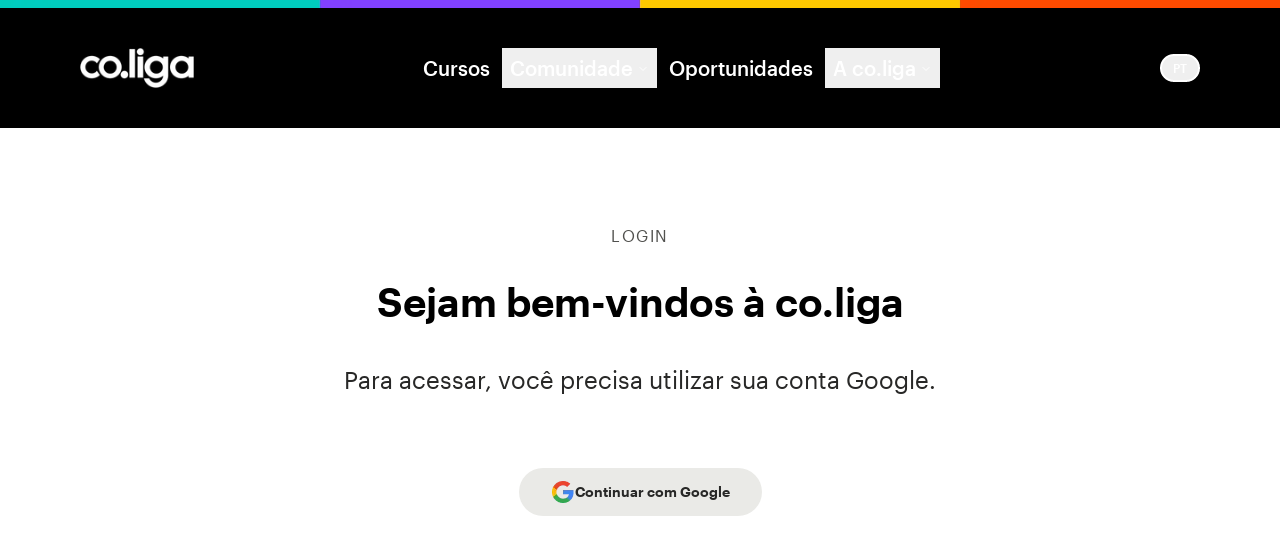

--- FILE ---
content_type: text/html; charset=utf-8
request_url: https://coliga.digital/pt-BR/login?redirectTo=%2Foportunidades%2Fedital-coliga-flup-2023
body_size: 24463
content:
<!DOCTYPE html><html lang="pt-BR"><head><meta charSet="utf-8"/><meta name="viewport" content="width=device-width, initial-scale=1"/><link rel="preload" as="image" imageSrcSet="/_next/image?url=%2F_next%2Fstatic%2Fmedia%2Fcolor_bar.353b8f98.png&amp;w=1920&amp;q=75 1x, /_next/image?url=%2F_next%2Fstatic%2Fmedia%2Fcolor_bar.353b8f98.png&amp;w=3840&amp;q=75 2x"/><link rel="preload" as="image" imageSrcSet="/_next/image?url=https%3A%2F%2Fmedias.coliga.digital%2Finstagram_348071fb41.png&amp;w=32&amp;q=75 1x, /_next/image?url=https%3A%2F%2Fmedias.coliga.digital%2Finstagram_348071fb41.png&amp;w=48&amp;q=75 2x"/><link rel="preload" as="image" imageSrcSet="/_next/image?url=https%3A%2F%2Fmedias.coliga.digital%2Ftiktok_bd640dbcb0.png&amp;w=32&amp;q=75 1x, /_next/image?url=https%3A%2F%2Fmedias.coliga.digital%2Ftiktok_bd640dbcb0.png&amp;w=48&amp;q=75 2x"/><link rel="preload" as="image" imageSrcSet="/_next/image?url=https%3A%2F%2Fmedias.coliga.digital%2Ffacebook_3f14ceabb7.png&amp;w=32&amp;q=75 1x, /_next/image?url=https%3A%2F%2Fmedias.coliga.digital%2Ffacebook_3f14ceabb7.png&amp;w=48&amp;q=75 2x"/><link rel="preload" as="image" imageSrcSet="/_next/image?url=https%3A%2F%2Fmedias.coliga.digital%2Flinkedin_e014f58c8e.png&amp;w=32&amp;q=75 1x, /_next/image?url=https%3A%2F%2Fmedias.coliga.digital%2Flinkedin_e014f58c8e.png&amp;w=48&amp;q=75 2x"/><link rel="preload" as="image" imageSrcSet="/_next/image?url=https%3A%2F%2Fmedias.coliga.digital%2Fyoutube_3a1883caf4.png&amp;w=32&amp;q=75 1x, /_next/image?url=https%3A%2F%2Fmedias.coliga.digital%2Fyoutube_3a1883caf4.png&amp;w=48&amp;q=75 2x"/><link rel="preload" as="image" imageSrcSet="/_next/image?url=https%3A%2F%2Fmedias.coliga.digital%2Finstagram_348071fb41.png&amp;w=32&amp;q=75 1x, /_next/image?url=https%3A%2F%2Fmedias.coliga.digital%2Finstagram_348071fb41.png&amp;w=64&amp;q=75 2x"/><link rel="preload" as="image" imageSrcSet="/_next/image?url=https%3A%2F%2Fmedias.coliga.digital%2Ftiktok_bd640dbcb0.png&amp;w=32&amp;q=75 1x, /_next/image?url=https%3A%2F%2Fmedias.coliga.digital%2Ftiktok_bd640dbcb0.png&amp;w=64&amp;q=75 2x"/><link rel="preload" as="image" imageSrcSet="/_next/image?url=https%3A%2F%2Fmedias.coliga.digital%2Ffacebook_3f14ceabb7.png&amp;w=32&amp;q=75 1x, /_next/image?url=https%3A%2F%2Fmedias.coliga.digital%2Ffacebook_3f14ceabb7.png&amp;w=64&amp;q=75 2x"/><link rel="preload" as="image" imageSrcSet="/_next/image?url=https%3A%2F%2Fmedias.coliga.digital%2Flinkedin_e014f58c8e.png&amp;w=32&amp;q=75 1x, /_next/image?url=https%3A%2F%2Fmedias.coliga.digital%2Flinkedin_e014f58c8e.png&amp;w=64&amp;q=75 2x"/><link rel="stylesheet" href="/_next/static/chunks/ace033bd9070814b.css" data-precedence="next"/><link rel="preload" as="script" fetchPriority="low" href="/_next/static/chunks/2ef6e550301ce1bd.js"/><script src="/_next/static/chunks/e49035715a3b468c.js" async=""></script><script src="/_next/static/chunks/f116dc912b2ffba2.js" async=""></script><script src="/_next/static/chunks/08dcfc3b15383cd6.js" async=""></script><script src="/_next/static/chunks/5c0edd4cdf7c4cd6.js" async=""></script><script src="/_next/static/chunks/turbopack-d26b941c23bdd972.js" async=""></script><script src="/_next/static/chunks/c544f0ef2ebc42b8.js" async=""></script><script src="/_next/static/chunks/c7affd60030668d0.js" async=""></script><script src="/_next/static/chunks/43baffd31e81d388.js" async=""></script><script src="/_next/static/chunks/914c7212ca1cf16d.js" async=""></script><script src="/_next/static/chunks/a612ca7b910f3ceb.js" async=""></script><script src="/_next/static/chunks/a1cce615836a78ce.js" async=""></script><script src="/_next/static/chunks/92a2cf9251d6f1a7.js" async=""></script><script src="/_next/static/chunks/935d591541592fdb.js" async=""></script><script src="/_next/static/chunks/286c4ec0902c2477.js" async=""></script><script src="/_next/static/chunks/b4f5359d5397ce0e.js" async=""></script><script src="/_next/static/chunks/8f184459136624ec.js" async=""></script><script src="/_next/static/chunks/59edabcc7848418e.js" async=""></script><script src="/_next/static/chunks/fad7dec69476d73c.js" async=""></script><script src="/_next/static/chunks/6ebfc54a24a6667d.js" async=""></script><script src="/_next/static/chunks/33659cc5da2afd0e.js" async=""></script><script src="/_next/static/chunks/6136b31a9a3cf2b2.js" async=""></script><link rel="preload" href="https://www.googletagmanager.com/gtm.js?id=GTM-P6CCQCN" as="script"/><link rel="preload" as="image" imageSrcSet="/_next/image?url=https%3A%2F%2Fmedias.coliga.digital%2Fyoutube_3a1883caf4.png&amp;w=32&amp;q=75 1x, /_next/image?url=https%3A%2F%2Fmedias.coliga.digital%2Fyoutube_3a1883caf4.png&amp;w=64&amp;q=75 2x"/><meta name="next-size-adjust" content=""/><title>co.liga - Escola virtual</title><meta name="description" content="Escola virtual co.liga digital"/><link rel="icon" href="/favicon.ico?favicon.b0be61e6.ico" sizes="32x32" type="image/x-icon"/><script src="/_next/static/chunks/a6dad97d9634a72d.js" noModule=""></script></head><body class="graphik_b16de05e-module__UpOajq__className"><div hidden=""><!--$--><!--/$--></div><script>(self.__next_s=self.__next_s||[]).push([0,{"children":"\n                (function(d){var s = d.createElement(\"script\");s.setAttribute(\"data-account\", \"mYrKh0TL5X\");s.setAttribute(\"src\", \"https://cdn.userway.org/widget.js\");s.setAttribute(\"data-position\", 5);(d.body || d.head).appendChild(s);})(document)\n            ","id":"userway"}])</script><header class="relative w-full bg-brand-neutral-black"><img alt="barra de cor" aria-hidden="true" width="1920" height="4" decoding="async" data-nimg="1" class="absolute top-0 w-screen h-2" style="color:transparent" srcSet="/_next/image?url=%2F_next%2Fstatic%2Fmedia%2Fcolor_bar.353b8f98.png&amp;w=1920&amp;q=75 1x, /_next/image?url=%2F_next%2Fstatic%2Fmedia%2Fcolor_bar.353b8f98.png&amp;w=3840&amp;q=75 2x" src="/_next/image?url=%2F_next%2Fstatic%2Fmedia%2Fcolor_bar.353b8f98.png&amp;w=3840&amp;q=75"/><div class="flex items-center justify-between w-full px-4 xl:container pb-7 pt-9 md:px-8 xl:px-0 "><a href="/"><img alt="Imagem da co.liga" fetchPriority="high" loading="lazy" width="114" height="40" decoding="async" data-nimg="1" style="color:transparent" srcSet="/_next/image?url=%2F_next%2Fstatic%2Fmedia%2Flogo.3ed94955.png&amp;w=128&amp;q=75 1x, /_next/image?url=%2F_next%2Fstatic%2Fmedia%2Flogo.3ed94955.png&amp;w=256&amp;q=75 2x" src="/_next/image?url=%2F_next%2Fstatic%2Fmedia%2Flogo.3ed94955.png&amp;w=256&amp;q=75"/></a><nav aria-label="Main" data-orientation="horizontal" dir="ltr" class="z-50 max-w-max flex-1 items-center justify-center bg-transparent hidden xl:flex"><div style="position:relative"><ul data-orientation="horizontal" class="group flex flex-1 list-none justify-center space-x-1 relative items-center gap-4 text-brand-neutral-white" dir="ltr"><li class=" hover:scale-[1.02] transition-all duration-300"><a class="text-xl font-medium py-3 px-2 hover:scale-[1.02] transition-all duration-300 hover:text-brand-primary-green" href="/cursos" data-radix-collection-item="">Cursos</a></li><li class=" hover:scale-[1.02] transition-all duration-300"><button id="radix-_R_k9lb_-trigger-radix-_R_16k9lb_" data-state="closed" aria-expanded="false" aria-controls="radix-_R_k9lb_-content-radix-_R_16k9lb_" class="group h-10 w-max justify-center disabled:pointer-events-none disabled:opacity-50 group text-xl font-medium py-3 px-2 flex items-center gap-2 hover:bg-transparent hover:scale-[1.02] transition-all duration-300 hover:text-brand-primary-purple rounded-none" data-radix-collection-item="">Comunidade<!-- --> <svg xmlns="http://www.w3.org/2000/svg" width="24" height="24" viewBox="0 0 24 24" fill="none" stroke="currentColor" stroke-width="2" stroke-linecap="round" stroke-linejoin="round" class="lucide lucide-chevron-down relative top-[1px] ml-1 h-3 w-3 transition duration-200 group-data-[state=open]:rotate-180" aria-hidden="true"><path d="m6 9 6 6 6-6"></path></svg></button></li><li class=" hover:scale-[1.02] transition-all duration-300"><a class="text-xl font-medium py-3 px-2 hover:scale-[1.02] transition-all duration-300 hover:text-brand-primary-yellow" href="/oportunidades" data-radix-collection-item="">Oportunidades</a></li><li class=" hover:scale-[1.02] transition-all duration-300"><button id="radix-_R_k9lb_-trigger-radix-_R_26k9lb_" data-state="closed" aria-expanded="false" aria-controls="radix-_R_k9lb_-content-radix-_R_26k9lb_" class="group h-10 w-max justify-center disabled:pointer-events-none disabled:opacity-50 group text-xl font-medium py-3 px-2 flex items-center gap-2 hover:bg-transparent hover:scale-[1.02] transition-all duration-300 hover:text-brand-primary-orange rounded-none" data-radix-collection-item="">A co.liga<!-- --> <svg xmlns="http://www.w3.org/2000/svg" width="24" height="24" viewBox="0 0 24 24" fill="none" stroke="currentColor" stroke-width="2" stroke-linecap="round" stroke-linejoin="round" class="lucide lucide-chevron-down relative top-[1px] ml-1 h-3 w-3 transition duration-200 group-data-[state=open]:rotate-180" aria-hidden="true"><path d="m6 9 6 6 6-6"></path></svg></button></li></ul></div><div class="absolute left-0 top-[128px] flex justify-center z-50 bg-transparent"></div></nav><div class="flex items-center gap-3 md:gap-4"><span aria-live="polite" aria-busy="true"><span class="react-loading-skeleton" style="width:128px;height:24px;--base-color:#282827;--highlight-color:#474749">‌</span><br/></span><span aria-live="polite" aria-busy="true"><span class="react-loading-skeleton" style="width:48px;height:48px;border-radius:50%;--base-color:#282827;--highlight-color:#474749">‌</span><br/></span><div class="relative h-[64px] flex items-center" role="navigation" aria-label="Seletor de idioma"><button class="inline-flex items-center justify-center gap-2 whitespace-nowrap rounded-full font-medium ring-offset-background focus-visible:outline-none focus-visible:ring-2 focus-visible:ring-ring focus-visible:ring-offset-2 disabled:pointer-events-none disabled:opacity-50 [&amp;_svg]:pointer-events-none [&amp;_svg]:size-4 [&amp;_svg]:shrink-0 hover:scale-[1.02] transition-all duration-300 hover:bg-accent hover:text-accent-foreground px-4 py-3 w-10 h-6 text-xs text-white border-2 border-white" aria-expanded="false" aria-haspopup="listbox" aria-label="Idioma atual: PT" tabindex="0">PT</button></div><button aria-label="Menu mobile" class="block xl:hidden"><svg xmlns="http://www.w3.org/2000/svg" width="24" height="24" viewBox="0 0 24 24" fill="none" stroke="currentColor" stroke-width="2" stroke-linecap="round" stroke-linejoin="round" class="lucide lucide-menu text-white size-6"><line x1="4" x2="20" y1="12" y2="12"></line><line x1="4" x2="20" y1="6" y2="6"></line><line x1="4" x2="20" y1="18" y2="18"></line></svg></button></div><nav role="navigation" aria-label="Menu mobile" class="xl:hidden absolute top-[128px] z-20 left-0 w-full transition-all duration-300 translate-x-full" aria-hidden="true" tabindex="-1"></nav></div></header><main id="main-content"><h1 class="sr-only">co.liga - Escola virtual</h1><div class="flex flex-col items-center h-screen px-4 md:px-8 xl:px-0 xl:container pt-12 md:pt-16 lg:pt-24"><span tabindex="0" class="text-xs md:text-base md:tracking-widest tracking-wider text-brand-shades-gray-60 uppercase">Login</span><h6 tabindex="0" class="text-h6 md:text-h2 text-brand-neutral-black py-6 md:pt-8 md:pb-10">Sejam bem-vindos à co.liga</h6><p tabindex="0" class="text-base md:text-2xl text-center text-brand-shades-gray-80 pb-4 md:pb-12">Para acessar, você precisa utilizar sua conta Google.</p><button class="inline-flex items-center justify-center gap-2 whitespace-nowrap rounded-full ring-offset-background focus-visible:outline-none focus-visible:ring-2 focus-visible:ring-ring focus-visible:ring-offset-2 disabled:pointer-events-none disabled:opacity-50 [&amp;_svg]:pointer-events-none [&amp;_svg]:size-4 [&amp;_svg]:shrink-0 hover:scale-[1.02] transition-all duration-300 px-4 py-3 w-full h-12 mt-6 md:px-8 md:w-fit bg-brand-tints-gray-60 text-brand-shades-gray-80 text-sm font-semibold"><img alt="Google" aria-hidden="true" loading="lazy" width="24" height="24" decoding="async" data-nimg="1" style="color:transparent" srcSet="/_next/image?url=%2F_next%2Fstatic%2Fmedia%2Fgoogle_icon.9a422e2c.png&amp;w=32&amp;q=75 1x, /_next/image?url=%2F_next%2Fstatic%2Fmedia%2Fgoogle_icon.9a422e2c.png&amp;w=48&amp;q=75 2x" src="/_next/image?url=%2F_next%2Fstatic%2Fmedia%2Fgoogle_icon.9a422e2c.png&amp;w=48&amp;q=75"/>Continuar com Google</button></div><!--$--><!--/$--></main><div class="block md:hidden"><footer class="flex items-center w-full bg-brand-neutral-black"><div class="flex items-center w-full px-4 pt-12"><div><div class="flex flex-row items-center justify-center gap-8 mx-auto"><a href="https://www.instagram.com/coliga.digital/"><img alt="instagram" width="24" height="24" decoding="async" data-nimg="1" style="color:transparent" srcSet="/_next/image?url=https%3A%2F%2Fmedias.coliga.digital%2Finstagram_348071fb41.png&amp;w=32&amp;q=75 1x, /_next/image?url=https%3A%2F%2Fmedias.coliga.digital%2Finstagram_348071fb41.png&amp;w=48&amp;q=75 2x" src="/_next/image?url=https%3A%2F%2Fmedias.coliga.digital%2Finstagram_348071fb41.png&amp;w=48&amp;q=75"/></a><a href="https://www.tiktok.com/@coliga.digital"><img alt="tiktok" width="24" height="24" decoding="async" data-nimg="1" style="color:transparent" srcSet="/_next/image?url=https%3A%2F%2Fmedias.coliga.digital%2Ftiktok_bd640dbcb0.png&amp;w=32&amp;q=75 1x, /_next/image?url=https%3A%2F%2Fmedias.coliga.digital%2Ftiktok_bd640dbcb0.png&amp;w=48&amp;q=75 2x" src="/_next/image?url=https%3A%2F%2Fmedias.coliga.digital%2Ftiktok_bd640dbcb0.png&amp;w=48&amp;q=75"/></a><a href="https://www.facebook.com/coligadigital/?locale=pt_BR"><img alt="facebook" width="24" height="24" decoding="async" data-nimg="1" style="color:transparent" srcSet="/_next/image?url=https%3A%2F%2Fmedias.coliga.digital%2Ffacebook_3f14ceabb7.png&amp;w=32&amp;q=75 1x, /_next/image?url=https%3A%2F%2Fmedias.coliga.digital%2Ffacebook_3f14ceabb7.png&amp;w=48&amp;q=75 2x" src="/_next/image?url=https%3A%2F%2Fmedias.coliga.digital%2Ffacebook_3f14ceabb7.png&amp;w=48&amp;q=75"/></a><a href="https://www.linkedin.com/company/coligadigital/"><img alt="linkedin" width="24" height="24" decoding="async" data-nimg="1" style="color:transparent" srcSet="/_next/image?url=https%3A%2F%2Fmedias.coliga.digital%2Flinkedin_e014f58c8e.png&amp;w=32&amp;q=75 1x, /_next/image?url=https%3A%2F%2Fmedias.coliga.digital%2Flinkedin_e014f58c8e.png&amp;w=48&amp;q=75 2x" src="/_next/image?url=https%3A%2F%2Fmedias.coliga.digital%2Flinkedin_e014f58c8e.png&amp;w=48&amp;q=75"/></a><a href="https://www.youtube.com/@co.liga_"><img alt="youtube" width="24" height="24" decoding="async" data-nimg="1" style="color:transparent" srcSet="/_next/image?url=https%3A%2F%2Fmedias.coliga.digital%2Fyoutube_3a1883caf4.png&amp;w=32&amp;q=75 1x, /_next/image?url=https%3A%2F%2Fmedias.coliga.digital%2Fyoutube_3a1883caf4.png&amp;w=48&amp;q=75 2x" src="/_next/image?url=https%3A%2F%2Fmedias.coliga.digital%2Fyoutube_3a1883caf4.png&amp;w=48&amp;q=75"/></a></div><img alt="barra de cor" aria-hidden="true" width="1920" height="2" decoding="async" data-nimg="1" class="w-full my-12" style="color:transparent" srcSet="/_next/image?url=%2F_next%2Fstatic%2Fmedia%2Fcolor_bar.353b8f98.png&amp;w=1920&amp;q=75 1x, /_next/image?url=%2F_next%2Fstatic%2Fmedia%2Fcolor_bar.353b8f98.png&amp;w=3840&amp;q=75 2x" src="/_next/image?url=%2F_next%2Fstatic%2Fmedia%2Fcolor_bar.353b8f98.png&amp;w=3840&amp;q=75"/><div class="grid grid-cols-2 gap-8"><div><div class="text-right"><div class="mb-6"><h3 class="text-brand-primary-green text-base font-bold mb-2"><a href="/cursos">Cursos</a></h3></div></div><div class="text-right"><div class="mb-6"><h3 class="text-brand-primary-purple text-base font-bold mb-2"><a href="/coligados">Comunidade</a></h3><ul class="space-y-2"><li class="text-brand-tints-gray-20 text-sm"><a href="/coligados">Co.ligados</a></li><li class="text-brand-tints-gray-20 text-sm"><a href="/rede-coligada">Rede co.ligada</a></li><li class="text-brand-tints-gray-20 text-sm"><a href="/labs">Laboratórios</a></li></ul></div></div></div><div><div class="text-left"><div class="mb-6"><h3 class="text-brand-primary-yellow text-base font-bold mb-2"><a href="/oportunidades">Oportunidades</a></h3></div></div><div class="text-left"><div class="mb-6"><h3 class="text-brand-primary-orange text-base font-bold mb-2"><a href="/sobre">A co.liga</a></h3><ul class="space-y-2"><li class="text-brand-tints-gray-20 text-sm"><a href="/sobre">Sobre a escola</a></li><li class="text-brand-tints-gray-20 text-sm"><a href="/noticias">Notícias</a></li><li class="text-brand-tints-gray-20 text-sm"><a href="/midiateca">Midiateca</a></li><li class="text-brand-tints-gray-20 text-sm"><a href="/fale-conosco">Fale conosco</a></li></ul></div></div></div></div><div class="h-[1px] bg-brand-shades-gray-80 w-full mt-6 mb-12"></div><div class="flex flex-row items-center justify-center gap-8 text-sm text-brand-tints-gray-20"><a href="/termos">Termos de Uso</a><a href="/privacidade">Política de Privacidade</a></div><div class="h-[1px] bg-brand-shades-gray-80 w-full my-12"></div><div class="mb-12"><p class=" text-brand-shades-gray-20 text-sm font-normal text-center mb-6">Realização</p><img alt="logo" loading="lazy" width="231" height="40" decoding="async" data-nimg="1" class="mx-auto" style="color:transparent" srcSet="/_next/image?url=%2F_next%2Fstatic%2Fmedia%2FRealiza%C3%A7%C3%A3o.cac4aee2.png&amp;w=256&amp;q=75 1x, /_next/image?url=%2F_next%2Fstatic%2Fmedia%2FRealiza%C3%A7%C3%A3o.cac4aee2.png&amp;w=640&amp;q=75 2x" src="/_next/image?url=%2F_next%2Fstatic%2Fmedia%2FRealiza%C3%A7%C3%A3o.cac4aee2.png&amp;w=640&amp;q=75"/></div><div><p class=" text-brand-shades-gray-20 text-sm font-normal text-center mb-6">Parceiro mantenedor:</p><img alt="logo" loading="lazy" width="300" height="300" decoding="async" data-nimg="1" class="mx-auto w-[130px]" style="color:transparent" srcSet="/_next/image?url=%2F_next%2Fstatic%2Fmedia%2Fmotiva.918b6726.png&amp;w=384&amp;q=75 1x, /_next/image?url=%2F_next%2Fstatic%2Fmedia%2Fmotiva.918b6726.png&amp;w=640&amp;q=75 2x" src="/_next/image?url=%2F_next%2Fstatic%2Fmedia%2Fmotiva.918b6726.png&amp;w=640&amp;q=75"/></div><div><p class=" text-brand-shades-gray-20 text-sm font-normal text-center mb-6 mt-12">Parceiro institucional:</p><img alt="logo" loading="lazy" width="600" height="150" decoding="async" data-nimg="1" class="mx-auto w-[240px]" style="color:transparent" srcSet="/_next/image?url=%2F_next%2Fstatic%2Fmedia%2Flogo-gov.78a19c55.png&amp;w=640&amp;q=75 1x, /_next/image?url=%2F_next%2Fstatic%2Fmedia%2Flogo-gov.78a19c55.png&amp;w=1200&amp;q=75 2x" src="/_next/image?url=%2F_next%2Fstatic%2Fmedia%2Flogo-gov.78a19c55.png&amp;w=1200&amp;q=75"/></div><div class="h-[1px] bg-brand-shades-gray-80 w-full mt-12"></div><div class="my-8"><p class=" text-brand-shades-gray-60 text-sm font-bold text-center mb-4">© <!-- -->Copyright 2024</p><p class="text-center text-sm text-brand-shades-gray-60 ">Todos os direitos reservados à Fundação Roberto Marinho e à Organização dos Estados Iberoamericanos.</p></div></div></div></footer></div><div class="hidden md:block xl:hidden"><footer class="flex items-center w-full bg-brand-neutral-black"><div class="w-full px-8 py-8"><div><div class="flex flex-row items-center justify-between"><h3 class="text-brand-neutral-white text-lg font-medium my-auto" tabindex="0">Vem ver o que a co.liga está criando nas redes sociais:</h3><div class="flex flex-row items-center justify-center gap-4"><a class="hover:scale-[1.2] transition-all duration-300" href="https://www.instagram.com/coliga.digital/"><img alt="instagram" width="28" height="28" decoding="async" data-nimg="1" style="color:transparent" srcSet="/_next/image?url=https%3A%2F%2Fmedias.coliga.digital%2Finstagram_348071fb41.png&amp;w=32&amp;q=75 1x, /_next/image?url=https%3A%2F%2Fmedias.coliga.digital%2Finstagram_348071fb41.png&amp;w=64&amp;q=75 2x" src="/_next/image?url=https%3A%2F%2Fmedias.coliga.digital%2Finstagram_348071fb41.png&amp;w=64&amp;q=75"/></a><a class="hover:scale-[1.2] transition-all duration-300" href="https://www.tiktok.com/@coliga.digital"><img alt="tiktok" width="28" height="28" decoding="async" data-nimg="1" style="color:transparent" srcSet="/_next/image?url=https%3A%2F%2Fmedias.coliga.digital%2Ftiktok_bd640dbcb0.png&amp;w=32&amp;q=75 1x, /_next/image?url=https%3A%2F%2Fmedias.coliga.digital%2Ftiktok_bd640dbcb0.png&amp;w=64&amp;q=75 2x" src="/_next/image?url=https%3A%2F%2Fmedias.coliga.digital%2Ftiktok_bd640dbcb0.png&amp;w=64&amp;q=75"/></a><a class="hover:scale-[1.2] transition-all duration-300" href="https://www.facebook.com/coligadigital/?locale=pt_BR"><img alt="facebook" width="28" height="28" decoding="async" data-nimg="1" style="color:transparent" srcSet="/_next/image?url=https%3A%2F%2Fmedias.coliga.digital%2Ffacebook_3f14ceabb7.png&amp;w=32&amp;q=75 1x, /_next/image?url=https%3A%2F%2Fmedias.coliga.digital%2Ffacebook_3f14ceabb7.png&amp;w=64&amp;q=75 2x" src="/_next/image?url=https%3A%2F%2Fmedias.coliga.digital%2Ffacebook_3f14ceabb7.png&amp;w=64&amp;q=75"/></a><a class="hover:scale-[1.2] transition-all duration-300" href="https://www.linkedin.com/company/coligadigital/"><img alt="linkedin" width="28" height="28" decoding="async" data-nimg="1" style="color:transparent" srcSet="/_next/image?url=https%3A%2F%2Fmedias.coliga.digital%2Flinkedin_e014f58c8e.png&amp;w=32&amp;q=75 1x, /_next/image?url=https%3A%2F%2Fmedias.coliga.digital%2Flinkedin_e014f58c8e.png&amp;w=64&amp;q=75 2x" src="/_next/image?url=https%3A%2F%2Fmedias.coliga.digital%2Flinkedin_e014f58c8e.png&amp;w=64&amp;q=75"/></a><a class="hover:scale-[1.2] transition-all duration-300" href="https://www.youtube.com/@co.liga_"><img alt="youtube" width="28" height="28" decoding="async" data-nimg="1" style="color:transparent" srcSet="/_next/image?url=https%3A%2F%2Fmedias.coliga.digital%2Fyoutube_3a1883caf4.png&amp;w=32&amp;q=75 1x, /_next/image?url=https%3A%2F%2Fmedias.coliga.digital%2Fyoutube_3a1883caf4.png&amp;w=64&amp;q=75 2x" src="/_next/image?url=https%3A%2F%2Fmedias.coliga.digital%2Fyoutube_3a1883caf4.png&amp;w=64&amp;q=75"/></a></div></div><img alt="barra de cor" aria-hidden="true" width="1920" height="2" decoding="async" data-nimg="1" class="w-full mt-10 mb-12 h-[2px]" style="color:transparent" srcSet="/_next/image?url=%2F_next%2Fstatic%2Fmedia%2Fcolor_bar.353b8f98.png&amp;w=1920&amp;q=75 1x, /_next/image?url=%2F_next%2Fstatic%2Fmedia%2Fcolor_bar.353b8f98.png&amp;w=3840&amp;q=75 2x" src="/_next/image?url=%2F_next%2Fstatic%2Fmedia%2Fcolor_bar.353b8f98.png&amp;w=3840&amp;q=75"/><div class="flex flex-row items-center justify-between mb-12 flex-wrap gap-20"><div class="flex flex-row items-center gap-12"><p class=" text-brand-shades-gray-20 text-sm font-normal text-center my-auto">Realização</p><img alt="logo" loading="lazy" width="231" height="40" decoding="async" data-nimg="1" class="mx-auto" style="color:transparent" srcSet="/_next/image?url=%2F_next%2Fstatic%2Fmedia%2FRealiza%C3%A7%C3%A3o.cac4aee2.png&amp;w=256&amp;q=75 1x, /_next/image?url=%2F_next%2Fstatic%2Fmedia%2FRealiza%C3%A7%C3%A3o.cac4aee2.png&amp;w=640&amp;q=75 2x" src="/_next/image?url=%2F_next%2Fstatic%2Fmedia%2FRealiza%C3%A7%C3%A3o.cac4aee2.png&amp;w=640&amp;q=75"/></div><div class="flex flex-row items-center gap-12"><p class=" text-brand-shades-gray-20 text-sm font-normal text-center my-auto">Parceiro mantenedor:</p><img alt="logo" loading="lazy" width="300" height="300" decoding="async" data-nimg="1" class="mx-auto w-[130px]" style="color:transparent" srcSet="/_next/image?url=%2F_next%2Fstatic%2Fmedia%2Fmotiva.918b6726.png&amp;w=384&amp;q=75 1x, /_next/image?url=%2F_next%2Fstatic%2Fmedia%2Fmotiva.918b6726.png&amp;w=640&amp;q=75 2x" src="/_next/image?url=%2F_next%2Fstatic%2Fmedia%2Fmotiva.918b6726.png&amp;w=640&amp;q=75"/></div><div class="flex flex-row items-center gap-12"><p class=" text-brand-shades-gray-20 text-sm font-normal text-center my-auto">Parceiro institucional:</p><img alt="logo" loading="lazy" width="600" height="150" decoding="async" data-nimg="1" class="mx-auto w-[240px]" style="color:transparent" srcSet="/_next/image?url=%2F_next%2Fstatic%2Fmedia%2Flogo-gov.78a19c55.png&amp;w=640&amp;q=75 1x, /_next/image?url=%2F_next%2Fstatic%2Fmedia%2Flogo-gov.78a19c55.png&amp;w=1200&amp;q=75 2x" src="/_next/image?url=%2F_next%2Fstatic%2Fmedia%2Flogo-gov.78a19c55.png&amp;w=1200&amp;q=75"/></div></div><div class="flex flex-row justify-between "><div><h3 class="text-brand-primary-green text-xl font-bold mb-3 hover:bg-transparent hover:scale-[1.02] transition-all duration-300 hover:text-brand-primary-green"><a href="/cursos">Cursos</a></h3></div><div><h3 class="text-brand-primary-purple text-xl font-bold mb-3 hover:bg-transparent hover:scale-[1.02] transition-all duration-300 hover:text-brand-primary-purple"><a href="/coligados">Comunidade</a></h3><ul class="space-y-2"><li class="text-base font-medium text-brand-tints-gray-20"><a href="/coligados">Co.ligados</a></li><li class="text-base font-medium text-brand-tints-gray-20"><a href="/rede-coligada">Rede co.ligada</a></li><li class="text-base font-medium text-brand-tints-gray-20"><a href="/labs">Laboratórios</a></li></ul></div><div><h3 class="text-brand-primary-yellow text-xl font-bold mb-3 hover:bg-transparent hover:scale-[1.02] transition-all duration-300 hover:text-brand-primary-yellow"><a href="/oportunidades">Oportunidades</a></h3></div><div><h3 class="text-brand-primary-orange text-xl font-bold mb-3 hover:bg-transparent hover:scale-[1.02] transition-all duration-300 hover:text-brand-primary-orange"><a href="/sobre">A co.liga</a></h3><ul class="space-y-2"><li class="text-base font-medium text-brand-tints-gray-20"><a href="/sobre">Sobre a escola</a></li><li class="text-base font-medium text-brand-tints-gray-20"><a href="/noticias">Notícias</a></li><li class="text-base font-medium text-brand-tints-gray-20"><a href="/midiateca">Midiateca</a></li><li class="text-base font-medium text-brand-tints-gray-20"><a href="/fale-conosco">Fale conosco</a></li></ul></div></div><div class="h-[1px] bg-brand-shades-gray-80 w-full my-12"></div><div class="flex flex-row items-center justify-center gap-12 text-sm text-brand-tints-gray-20"><a href="/termos">Termos de Uso</a><a href="/privacidade">Política de Privacidade</a></div><div class="h-[1px] bg-brand-shades-gray-80 w-full my-12"></div><div><p class=" text-brand-shades-gray-60 text-sm font-bold text-center mb-4">© <!-- -->Copyright 2024</p><p class="text-sm text-center text-brand-shades-gray-60 ">Todos os direitos reservados à Fundação Roberto Marinho e à Organização dos Estados Iberoamericanos.</p></div></div></div></footer></div><div class="hidden md:hidden lg:hidden xl:block"><footer class="flex items-center w-full bg-brand-neutral-black"><div class="w-[1200px] pt-10 pb-12 px-4 mx-auto"><div><div class="flex flex-row items-center justify-between"><h3 class="text-brand-neutral-white text-2xl font-medium my-auto" tabindex="0">Vem ver o que a co.liga está criando nas redes sociais:</h3><div class="flex flex-row items-center justify-center gap-8"><a class="hover:scale-[1.2] transition-all duration-300" href="https://www.instagram.com/coliga.digital/"><img alt="instagram" width="32" height="32" decoding="async" data-nimg="1" style="color:transparent" srcSet="/_next/image?url=https%3A%2F%2Fmedias.coliga.digital%2Finstagram_348071fb41.png&amp;w=32&amp;q=75 1x, /_next/image?url=https%3A%2F%2Fmedias.coliga.digital%2Finstagram_348071fb41.png&amp;w=64&amp;q=75 2x" src="/_next/image?url=https%3A%2F%2Fmedias.coliga.digital%2Finstagram_348071fb41.png&amp;w=64&amp;q=75"/></a><a class="hover:scale-[1.2] transition-all duration-300" href="https://www.tiktok.com/@coliga.digital"><img alt="tiktok" width="32" height="32" decoding="async" data-nimg="1" style="color:transparent" srcSet="/_next/image?url=https%3A%2F%2Fmedias.coliga.digital%2Ftiktok_bd640dbcb0.png&amp;w=32&amp;q=75 1x, /_next/image?url=https%3A%2F%2Fmedias.coliga.digital%2Ftiktok_bd640dbcb0.png&amp;w=64&amp;q=75 2x" src="/_next/image?url=https%3A%2F%2Fmedias.coliga.digital%2Ftiktok_bd640dbcb0.png&amp;w=64&amp;q=75"/></a><a class="hover:scale-[1.2] transition-all duration-300" href="https://www.facebook.com/coligadigital/?locale=pt_BR"><img alt="facebook" width="32" height="32" decoding="async" data-nimg="1" style="color:transparent" srcSet="/_next/image?url=https%3A%2F%2Fmedias.coliga.digital%2Ffacebook_3f14ceabb7.png&amp;w=32&amp;q=75 1x, /_next/image?url=https%3A%2F%2Fmedias.coliga.digital%2Ffacebook_3f14ceabb7.png&amp;w=64&amp;q=75 2x" src="/_next/image?url=https%3A%2F%2Fmedias.coliga.digital%2Ffacebook_3f14ceabb7.png&amp;w=64&amp;q=75"/></a><a class="hover:scale-[1.2] transition-all duration-300" href="https://www.linkedin.com/company/coligadigital/"><img alt="linkedin" width="32" height="32" decoding="async" data-nimg="1" style="color:transparent" srcSet="/_next/image?url=https%3A%2F%2Fmedias.coliga.digital%2Flinkedin_e014f58c8e.png&amp;w=32&amp;q=75 1x, /_next/image?url=https%3A%2F%2Fmedias.coliga.digital%2Flinkedin_e014f58c8e.png&amp;w=64&amp;q=75 2x" src="/_next/image?url=https%3A%2F%2Fmedias.coliga.digital%2Flinkedin_e014f58c8e.png&amp;w=64&amp;q=75"/></a><a class="hover:scale-[1.2] transition-all duration-300" href="https://www.youtube.com/@co.liga_"><img alt="youtube" width="32" height="32" decoding="async" data-nimg="1" style="color:transparent" srcSet="/_next/image?url=https%3A%2F%2Fmedias.coliga.digital%2Fyoutube_3a1883caf4.png&amp;w=32&amp;q=75 1x, /_next/image?url=https%3A%2F%2Fmedias.coliga.digital%2Fyoutube_3a1883caf4.png&amp;w=64&amp;q=75 2x" src="/_next/image?url=https%3A%2F%2Fmedias.coliga.digital%2Fyoutube_3a1883caf4.png&amp;w=64&amp;q=75"/></a></div></div><img alt="barra de cor" aria-hidden="true" width="1920" height="2" decoding="async" data-nimg="1" class="w-full mt-10 h-[2px]" style="color:transparent" srcSet="/_next/image?url=%2F_next%2Fstatic%2Fmedia%2Fcolor_bar.353b8f98.png&amp;w=1920&amp;q=75 1x, /_next/image?url=%2F_next%2Fstatic%2Fmedia%2Fcolor_bar.353b8f98.png&amp;w=3840&amp;q=75 2x" src="/_next/image?url=%2F_next%2Fstatic%2Fmedia%2Fcolor_bar.353b8f98.png&amp;w=3840&amp;q=75"/><div class="flex flex-row items-start my-16"><div class="flex flex-row gap-20 mr-72 flex-wrap"><div class="flex flex-row items-center gap-12"><p class="text-brand-shades-gray-20 text-sm font-normal tracking-[0.02em] text-center my-auto">Realização</p><img alt="logo" loading="lazy" width="231" height="40" decoding="async" data-nimg="1" class="mx-auto" style="color:transparent" srcSet="/_next/image?url=%2F_next%2Fstatic%2Fmedia%2FRealiza%C3%A7%C3%A3o.cac4aee2.png&amp;w=256&amp;q=75 1x, /_next/image?url=%2F_next%2Fstatic%2Fmedia%2FRealiza%C3%A7%C3%A3o.cac4aee2.png&amp;w=640&amp;q=75 2x" src="/_next/image?url=%2F_next%2Fstatic%2Fmedia%2FRealiza%C3%A7%C3%A3o.cac4aee2.png&amp;w=640&amp;q=75"/></div><div class="flex flex-row items-center gap-12"><p class=" text-brand-shades-gray-20 text-sm font-normal tracking-[0.02em] text-center my-auto">Parceiro mantenedor:</p><img alt="logo" loading="lazy" width="300" height="300" decoding="async" data-nimg="1" class="mx-auto w-[130px]" style="color:transparent" srcSet="/_next/image?url=%2F_next%2Fstatic%2Fmedia%2Fmotiva.918b6726.png&amp;w=384&amp;q=75 1x, /_next/image?url=%2F_next%2Fstatic%2Fmedia%2Fmotiva.918b6726.png&amp;w=640&amp;q=75 2x" src="/_next/image?url=%2F_next%2Fstatic%2Fmedia%2Fmotiva.918b6726.png&amp;w=640&amp;q=75"/></div><div class="flex flex-row items-center gap-12"><p class=" text-brand-shades-gray-20 text-sm font-normal tracking-[0.02em] text-center my-auto">Parceiro institucional:</p><img alt="logo" loading="lazy" width="600" height="150" decoding="async" data-nimg="1" class="mx-auto w-[240px]" style="color:transparent" srcSet="/_next/image?url=%2F_next%2Fstatic%2Fmedia%2Flogo-gov.78a19c55.png&amp;w=640&amp;q=75 1x, /_next/image?url=%2F_next%2Fstatic%2Fmedia%2Flogo-gov.78a19c55.png&amp;w=1200&amp;q=75 2x" src="/_next/image?url=%2F_next%2Fstatic%2Fmedia%2Flogo-gov.78a19c55.png&amp;w=1200&amp;q=75"/></div></div><div class="w-[200px]"><img alt="logo" loading="lazy" width="114" height="40" decoding="async" data-nimg="1" class="h-[50px] w-full" style="color:transparent" srcSet="/_next/image?url=%2F_next%2Fstatic%2Fmedia%2Flogo.3ed94955.png&amp;w=128&amp;q=75 1x, /_next/image?url=%2F_next%2Fstatic%2Fmedia%2Flogo.3ed94955.png&amp;w=256&amp;q=75 2x" src="/_next/image?url=%2F_next%2Fstatic%2Fmedia%2Flogo.3ed94955.png&amp;w=256&amp;q=75"/></div></div><div class="flex flex-row justify-between "><div><h3 class="text-brand-primary-green text-xl font-bold mb-4 hover:bg-transparent hover:scale-[1.02] transition-all duration-300 hover:text-brand-primary-green"><a href="/cursos">Cursos</a></h3></div><div><h3 class="text-brand-primary-purple text-xl font-bold mb-4 hover:bg-transparent hover:scale-[1.02] transition-all duration-300 hover:text-brand-primary-purple"><a href="/coligados">Comunidade</a></h3><ul class="space-y-3"><li class="text-brand-tints-gray-20 font-medium text-lg hover:scale-[1.02] transition-all duration-300 hover:text-brand-primary-purple"><a href="/coligados">Co.ligados</a></li><li class="text-brand-tints-gray-20 font-medium text-lg hover:scale-[1.02] transition-all duration-300 hover:text-brand-primary-purple"><a href="/rede-coligada">Rede co.ligada</a></li><li class="text-brand-tints-gray-20 font-medium text-lg hover:scale-[1.02] transition-all duration-300 hover:text-brand-primary-purple"><a href="/labs">Laboratórios</a></li></ul></div><div><h3 class="text-brand-primary-yellow text-xl font-bold mb-4 hover:bg-transparent hover:scale-[1.02] transition-all duration-300 hover:text-brand-primary-yellow"><a href="/oportunidades">Oportunidades</a></h3></div><div><h3 class="text-brand-primary-orange text-xl font-bold mb-4 hover:bg-transparent hover:scale-[1.02] transition-all duration-300 hover:text-brand-primary-orange"><a href="/sobre">A co.liga</a></h3><ul class="space-y-3"><li class="text-brand-tints-gray-20 font-medium text-lg hover:scale-[1.02] transition-all duration-300 hover:text-brand-primary-orange"><a href="/sobre">Sobre a escola</a></li><li class="text-brand-tints-gray-20 font-medium text-lg hover:scale-[1.02] transition-all duration-300 hover:text-brand-primary-orange"><a href="/noticias">Notícias</a></li><li class="text-brand-tints-gray-20 font-medium text-lg hover:scale-[1.02] transition-all duration-300 hover:text-brand-primary-orange"><a href="/midiateca">Midiateca</a></li><li class="text-brand-tints-gray-20 font-medium text-lg hover:scale-[1.02] transition-all duration-300 hover:text-brand-primary-orange"><a href="/fale-conosco">Fale conosco</a></li></ul></div></div><div class="h-[1px] bg-brand-shades-gray-80 w-full mt-16 my-8"></div><div class="flex flex-row items-center justify-center gap-12 text-sm text-brand-tints-gray-20"><a href="/termos">Termos de Uso</a><a href="/privacidade">Política de Privacidade</a></div><div class="h-[1px] bg-brand-shades-gray-80 w-full mt-8 mb-12"></div><div><p class="text-brand-shades-gray-60 text-sm font-bold text-center mb-4">© <!-- -->Copyright 2024</p><p class="text-sm text-center text-brand-shades-gray-60 ">Todos os direitos reservados à Fundação Roberto Marinho e à Organização dos Estados Iberoamericanos.</p></div></div></div></footer></div><div role="region" aria-label="Notifications (F8)" tabindex="-1" style="pointer-events:none"><ol tabindex="-1" class="fixed right-0 bottom-0 z-[100] flex max-h-screen w-full flex-col-reverse p-4 sm:right-0 sm:bottom-0 sm:flex-col md:max-w-[500px] md:w-fit md:min-w-[300px]"></ol></div><script src="/_next/static/chunks/2ef6e550301ce1bd.js" id="_R_" async=""></script><script>(self.__next_f=self.__next_f||[]).push([0])</script><script>self.__next_f.push([1,"1:\"$Sreact.fragment\"\n4:I[339756,[\"/_next/static/chunks/c544f0ef2ebc42b8.js\",\"/_next/static/chunks/c7affd60030668d0.js\"],\"default\"]\n5:I[837457,[\"/_next/static/chunks/c544f0ef2ebc42b8.js\",\"/_next/static/chunks/c7affd60030668d0.js\"],\"default\"]\n6:I[347257,[\"/_next/static/chunks/c544f0ef2ebc42b8.js\",\"/_next/static/chunks/c7affd60030668d0.js\"],\"ClientPageRoot\"]\n7:I[299775,[\"/_next/static/chunks/43baffd31e81d388.js\",\"/_next/static/chunks/914c7212ca1cf16d.js\",\"/_next/static/chunks/a612ca7b910f3ceb.js\",\"/_next/static/chunks/a1cce615836a78ce.js\",\"/_next/static/chunks/92a2cf9251d6f1a7.js\",\"/_next/static/chunks/935d591541592fdb.js\",\"/_next/static/chunks/286c4ec0902c2477.js\",\"/_next/static/chunks/b4f5359d5397ce0e.js\",\"/_next/static/chunks/8f184459136624ec.js\",\"/_next/static/chunks/59edabcc7848418e.js\",\"/_next/static/chunks/fad7dec69476d73c.js\",\"/_next/static/chunks/6ebfc54a24a6667d.js\",\"/_next/static/chunks/33659cc5da2afd0e.js\",\"/_next/static/chunks/6136b31a9a3cf2b2.js\"],\"default\"]\n8:I[897367,[\"/_next/static/chunks/c544f0ef2ebc42b8.js\",\"/_next/static/chunks/c7affd60030668d0.js\"],\"OutletBoundary\"]\n9:\"$Sreact.suspense\"\nb:I[897367,[\"/_next/static/chunks/c544f0ef2ebc42b8.js\",\"/_next/static/chunks/c7affd60030668d0.js\"],\"ViewportBoundary\"]\nd:I[897367,[\"/_next/static/chunks/c544f0ef2ebc42b8.js\",\"/_next/static/chunks/c7affd60030668d0.js\"],\"MetadataBoundary\"]\nf:I[168027,[],\"default\"]\n10:I[59349,[\"/_next/static/chunks/43baffd31e81d388.js\",\"/_next/static/chunks/914c7212ca1cf16d.js\",\"/_next/static/chunks/a612ca7b910f3ceb.js\",\"/_next/static/chunks/a1cce615836a78ce.js\",\"/_next/static/chunks/92a2cf9251d6f1a7.js\",\"/_next/static/chunks/935d591541592fdb.js\",\"/_next/static/chunks/286c4ec0902c2477.js\",\"/_next/static/chunks/b4f5359d5397ce0e.js\",\"/_next/static/chunks/8f184459136624ec.js\",\"/_next/static/chunks/59edabcc7848418e.js\",\"/_next/static/chunks/fad7dec69476d73c.js\",\"/_next/static/chunks/6ebfc54a24a6667d.js\",\"/_next/static/chunks/33659cc5da2afd0e.js\"],\"ClientLocaleUpdater\"]\n11:I[605500,[\"/_next/static/chunks/43baffd31e81d388.js\",\"/_next/static/chunks/914c7212ca1cf16d.js\",\"/_next/static/chunks/a612ca7b910f3ceb.js\",\"/_next/static/chunks/a1cce615836a78ce.js\",\"/_next/static/chunks/92a2cf9251d6f1a7.js\",\"/_next/static/chunks/935d591541592fdb.js\",\"/_next/static/chunks/286c4ec0902c2477.js\",\"/_next/static/chunks/b4f5359d5397ce0e.js\",\"/_next/static/chunks/8f184459136624ec.js\",\"/_next/static/chunks/59edabcc7848418e.js\",\"/_next/static/chunks/fad7dec69476d73c.js\",\"/_next/static/chunks/6ebfc54a24a6667d.js\",\"/_next/static/chunks/33659cc5da2afd0e.js\"],\"Image\"]\n12:I[522016,[\"/_next/static/chunks/43baffd31e81d388.js\",\"/_next/static/chunks/914c7212ca1cf16d.js\",\"/_next/static/chunks/a612ca7b910f3ceb.js\",\"/_next/static/chunks/a1cce615836a78ce.js\",\"/_next/static/chunks/92a2cf9251d6f1a7.js\",\"/_next/static/chunks/935d591541592fdb.js\",\"/_next/static/chunks/286c4ec0902c2477.js\",\"/_next/static/chunks/b4f5359d5397ce0e.js\",\"/_next/static/chunks/8f184459136624ec.js\",\"/_next/static/chunks/59edabcc7848418e.js\",\"/_next/static/chunks/fad7dec69476d73c.js\",\"/_next/static/chunks/6ebfc54a24a6667d.js\",\"/_next/static/chunks/33659cc5da2afd0e.js\"],\"\"]\n13:I[27201,[\"/_next/static/chunks/c544f0ef2ebc42b8.js\",\"/_next/static/chunks/c7affd60030668d0.js\"],\"IconMark\"]\n:HL[\"/_next/static/chunks/ace033bd9070814b.css\",\"style\"]\n:HL[\"/_next/static/media/Graphik_Black_Web-s.p.59110c6c.woff2\",\"font\",{\"crossOrigin\":\"\",\"type\":\"font/woff2\"}]\n:HL[\"/_next/static/media/Graphik_Bold_Web-s.p.d9609269.woff2\",\"font\",{\"crossOrigin\":\"\",\"type\":\"font/woff2\"}]\n:HL[\"/_next/static/media/Graphik_Medium_Web-s.p.1c479618.woff2\",\"font\",{\"crossOrigin\":\"\",\"type\":\"font/woff2\"}]\n:HL[\"/_next/static/media/Graphik_Regular_Web-s.p.5b4ec138.woff2\",\"font\",{\"crossOrigin\":\"\",\"type\":\"font/woff2\"}]\n:HL[\"/_next/static/media/Graphik_Semibold_Web-s.p.92b644c5.woff2\",\"font\",{\"crossOrigin\":\"\",\"type\":\"font/woff2\"}]\n"])</script><script>self.__next_f.push([1,"0:{\"P\":null,\"b\":\"iJvDl2d4wny9F985b-dsW\",\"c\":[\"\",\"pt-BR\",\"login?redirectTo=%2Foportunidades%2Fedital-coliga-flup-2023\"],\"q\":\"?redirectTo=%2Foportunidades%2Fedital-coliga-flup-2023\",\"i\":false,\"f\":[[[\"\",{\"children\":[[\"locale\",\"pt-BR\",\"d\"],{\"children\":[\"login\",{\"children\":[\"__PAGE__?{\\\"redirectTo\\\":\\\"/oportunidades/edital-coliga-flup-2023\\\"}\",{}]}]}]},\"$undefined\",\"$undefined\",true],[[\"$\",\"$1\",\"c\",{\"children\":[[[\"$\",\"link\",\"0\",{\"rel\":\"stylesheet\",\"href\":\"/_next/static/chunks/ace033bd9070814b.css\",\"precedence\":\"next\",\"crossOrigin\":\"$undefined\",\"nonce\":\"$undefined\"}],[\"$\",\"script\",\"script-0\",{\"src\":\"/_next/static/chunks/43baffd31e81d388.js\",\"async\":true,\"nonce\":\"$undefined\"}],[\"$\",\"script\",\"script-1\",{\"src\":\"/_next/static/chunks/914c7212ca1cf16d.js\",\"async\":true,\"nonce\":\"$undefined\"}],[\"$\",\"script\",\"script-2\",{\"src\":\"/_next/static/chunks/a612ca7b910f3ceb.js\",\"async\":true,\"nonce\":\"$undefined\"}],[\"$\",\"script\",\"script-3\",{\"src\":\"/_next/static/chunks/a1cce615836a78ce.js\",\"async\":true,\"nonce\":\"$undefined\"}],[\"$\",\"script\",\"script-4\",{\"src\":\"/_next/static/chunks/92a2cf9251d6f1a7.js\",\"async\":true,\"nonce\":\"$undefined\"}],[\"$\",\"script\",\"script-5\",{\"src\":\"/_next/static/chunks/935d591541592fdb.js\",\"async\":true,\"nonce\":\"$undefined\"}],[\"$\",\"script\",\"script-6\",{\"src\":\"/_next/static/chunks/286c4ec0902c2477.js\",\"async\":true,\"nonce\":\"$undefined\"}],[\"$\",\"script\",\"script-7\",{\"src\":\"/_next/static/chunks/b4f5359d5397ce0e.js\",\"async\":true,\"nonce\":\"$undefined\"}],[\"$\",\"script\",\"script-8\",{\"src\":\"/_next/static/chunks/8f184459136624ec.js\",\"async\":true,\"nonce\":\"$undefined\"}],[\"$\",\"script\",\"script-9\",{\"src\":\"/_next/static/chunks/59edabcc7848418e.js\",\"async\":true,\"nonce\":\"$undefined\"}],[\"$\",\"script\",\"script-10\",{\"src\":\"/_next/static/chunks/fad7dec69476d73c.js\",\"async\":true,\"nonce\":\"$undefined\"}],[\"$\",\"script\",\"script-11\",{\"src\":\"/_next/static/chunks/6ebfc54a24a6667d.js\",\"async\":true,\"nonce\":\"$undefined\"}]],\"$L2\"]}],{\"children\":[[\"$\",\"$1\",\"c\",{\"children\":[[[\"$\",\"script\",\"script-0\",{\"src\":\"/_next/static/chunks/33659cc5da2afd0e.js\",\"async\":true,\"nonce\":\"$undefined\"}]],\"$L3\"]}],{\"children\":[[\"$\",\"$1\",\"c\",{\"children\":[null,[\"$\",\"$L4\",null,{\"parallelRouterKey\":\"children\",\"error\":\"$undefined\",\"errorStyles\":\"$undefined\",\"errorScripts\":\"$undefined\",\"template\":[\"$\",\"$L5\",null,{}],\"templateStyles\":\"$undefined\",\"templateScripts\":\"$undefined\",\"notFound\":\"$undefined\",\"forbidden\":\"$undefined\",\"unauthorized\":\"$undefined\"}]]}],{\"children\":[[\"$\",\"$1\",\"c\",{\"children\":[[\"$\",\"$L6\",null,{\"Component\":\"$7\",\"serverProvidedParams\":{\"searchParams\":{\"redirectTo\":\"/oportunidades/edital-coliga-flup-2023\"},\"params\":{\"locale\":\"pt-BR\"},\"promises\":null}}],[[\"$\",\"script\",\"script-0\",{\"src\":\"/_next/static/chunks/6136b31a9a3cf2b2.js\",\"async\":true,\"nonce\":\"$undefined\"}]],[\"$\",\"$L8\",null,{\"children\":[\"$\",\"$9\",null,{\"name\":\"Next.MetadataOutlet\",\"children\":\"$@a\"}]}]]}],{},null,false,false]},null,false,false]},null,false,false]},null,false,false],[\"$\",\"$1\",\"h\",{\"children\":[null,[\"$\",\"$Lb\",null,{\"children\":\"$@c\"}],[\"$\",\"div\",null,{\"hidden\":true,\"children\":[\"$\",\"$Ld\",null,{\"children\":[\"$\",\"$9\",null,{\"name\":\"Next.Metadata\",\"children\":\"$@e\"}]}]}],[\"$\",\"meta\",null,{\"name\":\"next-size-adjust\",\"content\":\"\"}]]}],false]],\"m\":\"$undefined\",\"G\":[\"$f\",[]],\"S\":false}\n"])</script><script>self.__next_f.push([1,"3:[[\"$\",\"$L10\",null,{\"locale\":\"pt-BR\"}],[\"$\",\"$L4\",null,{\"parallelRouterKey\":\"children\",\"error\":\"$undefined\",\"errorStyles\":\"$undefined\",\"errorScripts\":\"$undefined\",\"template\":[\"$\",\"$L5\",null,{}],\"templateStyles\":\"$undefined\",\"templateScripts\":\"$undefined\",\"notFound\":[[\"$\",\"div\",null,{\"className\":\"flex items-center justify-center h-screen flex-col gap-4\",\"children\":[[\"$\",\"$L11\",null,{\"src\":{\"src\":\"/_next/static/media/logo_dark.c2465b9b.png\",\"width\":92,\"height\":32,\"blurWidth\":8,\"blurHeight\":3,\"blurDataURL\":\"[data-uri]\"},\"alt\":\"Logo\",\"width\":100,\"height\":100}],[\"$\",\"h1\",null,{\"className\":\"text-2xl font-bold\",\"children\":\"Página não encontrada\"}],[\"$\",\"p\",null,{\"className\":\"text-sm text-gray-500\",\"children\":\"A página que você está procurando não existe.\"}],[\"$\",\"$L12\",null,{\"href\":\"/\",\"className\":\"text-brand-primary-purple\",\"children\":\"Voltar para a página inicial\"}]]}],[]],\"forbidden\":\"$undefined\",\"unauthorized\":\"$undefined\"}]]\nc:[[\"$\",\"meta\",\"0\",{\"charSet\":\"utf-8\"}],[\"$\",\"meta\",\"1\",{\"name\":\"viewport\",\"content\":\"width=device-width, initial-scale=1\"}]]\ne:[[\"$\",\"title\",\"0\",{\"children\":\"co.liga - Escola virtual\"}],[\"$\",\"meta\",\"1\",{\"name\":\"description\",\"content\":\"Escola virtual co.liga digital\"}],[\"$\",\"link\",\"2\",{\"rel\":\"icon\",\"href\":\"/favicon.ico?favicon.b0be61e6.ico\",\"sizes\":\"32x32\",\"type\":\"image/x-icon\"}],[\"$\",\"$L13\",\"3\",{}]]\na:null\n"])</script><script>self.__next_f.push([1,"14:I[19598,[\"/_next/static/chunks/43baffd31e81d388.js\",\"/_next/static/chunks/914c7212ca1cf16d.js\",\"/_next/static/chunks/a612ca7b910f3ceb.js\",\"/_next/static/chunks/a1cce615836a78ce.js\",\"/_next/static/chunks/92a2cf9251d6f1a7.js\",\"/_next/static/chunks/935d591541592fdb.js\",\"/_next/static/chunks/286c4ec0902c2477.js\",\"/_next/static/chunks/b4f5359d5397ce0e.js\",\"/_next/static/chunks/8f184459136624ec.js\",\"/_next/static/chunks/59edabcc7848418e.js\",\"/_next/static/chunks/fad7dec69476d73c.js\",\"/_next/static/chunks/6ebfc54a24a6667d.js\"],\"GoogleTagManager\"]\n15:I[479520,[\"/_next/static/chunks/43baffd31e81d388.js\",\"/_next/static/chunks/914c7212ca1cf16d.js\",\"/_next/static/chunks/a612ca7b910f3ceb.js\",\"/_next/static/chunks/a1cce615836a78ce.js\",\"/_next/static/chunks/92a2cf9251d6f1a7.js\",\"/_next/static/chunks/935d591541592fdb.js\",\"/_next/static/chunks/286c4ec0902c2477.js\",\"/_next/static/chunks/b4f5359d5397ce0e.js\",\"/_next/static/chunks/8f184459136624ec.js\",\"/_next/static/chunks/59edabcc7848418e.js\",\"/_next/static/chunks/fad7dec69476d73c.js\",\"/_next/static/chunks/6ebfc54a24a6667d.js\"],\"\"]\n2:[\"$\",\"html\",null,{\"lang\":\"pt-BR\",\"children\":[[\"$\",\"$L14\",null,{\"gtmId\":\"GTM-P6CCQCN\"}],[\"$\",\"body\",null,{\"className\":\"graphik_b16de05e-module__UpOajq__className\",\"children\":[[\"$\",\"$L15\",null,{\"id\":\"userway\",\"dangerouslySetInnerHTML\":{\"__html\":\"\\n                (function(d){var s = d.createElement(\\\"script\\\");s.setAttribute(\\\"data-account\\\", \\\"mYrKh0TL5X\\\");s.setAttribute(\\\"src\\\", \\\"https://cdn.userway.org/widget.js\\\");s.setAttribute(\\\"data-position\\\", 5);(d.body || d.head).appendChild(s);})(document)\\n            \"},\"strategy\":\"beforeInteractive\"}],\"$L16\"]}]]}]\n"])</script><script>self.__next_f.push([1,"17:I[175696,[\"/_next/static/chunks/43baffd31e81d388.js\",\"/_next/static/chunks/914c7212ca1cf16d.js\",\"/_next/static/chunks/a612ca7b910f3ceb.js\",\"/_next/static/chunks/a1cce615836a78ce.js\",\"/_next/static/chunks/92a2cf9251d6f1a7.js\",\"/_next/static/chunks/935d591541592fdb.js\",\"/_next/static/chunks/286c4ec0902c2477.js\",\"/_next/static/chunks/b4f5359d5397ce0e.js\",\"/_next/static/chunks/8f184459136624ec.js\",\"/_next/static/chunks/59edabcc7848418e.js\",\"/_next/static/chunks/fad7dec69476d73c.js\",\"/_next/static/chunks/6ebfc54a24a6667d.js\"],\"default\"]\n"])</script><script>self.__next_f.push([1,"16:[\"$\",\"$L17\",null,{\"formats\":\"$undefined\",\"locale\":\"pt-BR\",\"messages\":{\"course\":{\"course_card_duration_label\":\"Duração\",\"course_card_category_label\":\"Categoria\",\"course_card_favorite_button_label\":\"Favoritar\",\"course_card_image_alt_label\":\"Imagem do curso {name}\",\"course_card_name_label\":\"Curso: {name}\",\"discover_course_heading\":\"Descubra o curso que te inspira a criar:\",\"discover_course_subheading\":\"Encontre o curso perfeito para você, com acesso a uma ampla variedade de opções.\",\"course_card_students_label\":\"pessoas inscritas\",\"course_card_authors_label\":\"Quem criou\",\"new_course_version_text\":\"Há uma nova versão deste curso disponível!\",\"new_course_version_link\":\"Acesse aqui!\",\"course_card_progress_label\":\"Progresso\",\"redirect_to_moodle_course\":{\"success\":{\"title\":\"Redirecionando...\",\"description\":\"Você está sendo redirecionado para o curso.\"},\"error\":{\"title\":\"Erro ao redirecionar\",\"description\":\"Ocorreu um erro ao redirecionar para o curso.\"}}},\"login\":{\"title\":\"Entrar\",\"title_login\":\"Sejam bem-vindos à co.liga\",\"subtitle_login\":\"Para acessar, você precisa utilizar sua conta Google.\",\"button_login\":\"Continuar com Google\"},\"LocaleSwitcher\":{\"label\":\"Mudar idioma\",\"locale\":\"{locale}\"},\"InputMultiSelect\":{\"select_all\":\"Selecionar todos\",\"no_options_message\":\"Nenhum resultado encontrado\",\"search_placeholder\":\"Buscar...\",\"placeholder\":\"Selecionar...\",\"close_button_label\":\"Fechar\",\"clear_button_label\":\"Limpar\"},\"CourseFilter\":{\"search_placeholder\":\"Encontre seu curso aqui\",\"order_placeholder\":\"Ordenar\"},\"BlockCourseFilterList\":{\"all_courses_label\":\"Todos os cursos\",\"view_more_courses_button_label\":\"Ver mais cursos\",\"courses_found_message\":\"cursos encontrados\",\"categories_message\":\"categorias\",\"loading\":\"Carregando...\"},\"BlockCourseList\":{\"all_courses_label\":\"Todos os cursos\",\"courses_found_message\":\"cursos encontrados\",\"categories_message\":\"categorias\",\"loading\":\"Carregando...\"},\"Header\":{\"logo\":\"Imagem da co.liga\",\"login\":\"Entrar\",\"logout\":\"Sair da co.liga\",\"my_coliga\":\"Minha co.liga\",\"my_courses\":\"Meus cursos\",\"history\":\"Realizações\",\"favorites\":\"Favoritos\",\"profile\":\"Perfil\",\"account\":\"Conta\",\"language_selector\":\"Seletor de idioma\",\"portuguese\":\"Português\",\"spanish\":\"Espanhol\",\"current_language\":\"Idioma atual: {language}\",\"menu_mobile\":\"Menu mobile\",\"close_menu\":\"Fechar menu\",\"open_menu\":\"Abrir menu\",\"complete_subscription\":\"Conclua sua inscrição para acessar suas páginas personalizadas na co.liga.\",\"complete_subscription_label_button\":\"Concluir inscrição\",\"notifications\":{\"readErrorTitle\":\"Atualização de notificação\",\"readErrorDescription\":\"Não foi possível ler essa notificação no momento. Por favor, tente mais tarde\",\"deleteErrorTitle\":\"Atualização de notificação\",\"deleteErrorDescription\":\"Não foi possível deletar essa notificação no momento. Por favor, tente mais tarde\",\"newNotification\":{\"title\":\"Nova notificação!\",\"description\":\"Chegou uma nova notificação para você! Confira lá no seu painel de notificações.\"},\"title\":\"Notificações\",\"no_notifications_found\":\"Nenhuma notificação encontrada\",\"all\":\"Todas\",\"unread\":\"Não lidas\",\"delete\":\"Deletar\",\"received_at\":\"Recebida em: {date}\",\"read_label\":\"Notificação lida\",\"unread_label\":\"Notificação não Lida\",\"description\":\"Descrição\",\"title_label\":\"Título\",\"content\":{\"user_info_completed\":{\"title\":\"Parabéns! Seu perfil está completo\",\"description\":\"Agora você está mais visível para criar conexões, parcerias e aproveitar tudo que a co.liga tem a oferecer.\"},\"user_info_not_completed\":{\"title\":\"Seu perfil está incompleto\",\"description\":\"Um perfil completo é a sua vitrine. Preencha os campos restantes para que outros membros e parceiros possam encontrar você.\"},\"track_finished\":{\"title\":\"Parabéns! Formação concluída\",\"description\":\"Você finalizou com sucesso a trilha de formação {trackTitle}. Continue aprendendo e explorando novas oportunidades!\"},\"user_contest_subscription_confirmation\":{\"title\":\"Solicitação de inscrição recebida!\",\"description\":\"Sua solicitação de inscrição para o edital {contestTitle} foi recebida. Aguarde a avaliação e retorno da nossa equipe. Boa sorte!\"},\"user_contest_subscription_approved\":{\"title\":\"Você foi aprovado(a)!\",\"description\":\"Parabéns! Sua inscrição no edital {contestTitle} foi aprovada. Em breve você receberá informações sobre os próximos passos.\"},\"user_contest_subscription_disapproved\":{\"title\":\"Resultado da solicitação de inscrição para Edital\",\"description\":\"Agradecemos seu interesse. Infelizmente, sua solicitação de inscrição para o edital {contestTitle} não foi aprovada desta vez. Continue acompanhando nossas oportunidades.\"},\"contest_end_phase_is_near\":{\"title\":\"Atenção: o prazo está acabando!\",\"description\":\"A fase atual do edital {contestTitle} está perto de terminar e você ainda tem requisitos a cumprir. Não perca a chance!\"},\"contest_finished\":{\"title\":\"Edital encerrado\",\"description\":\"O edital {contestTitle} chegou ao fim. Agradecemos a todos os participantes!\"},\"user_contest_complete_requirements\":{\"title\":\"Requisitos atendidos!\",\"description\":\"Excelente! Você cumpriu todas as etapas necessárias para a avaliação da sua inscrição no edital {contestTitle}. Em breve, divulgaremos o resultado. Boa sorte!\"}}}},\"common\":{\"favorite\":\"Favoritar\",\"share\":\"Compartilhar\",\"slide_button\":\"Ir para a slide {index}\",\"favorite_button_favorited\":\"Remover dos favoritos\",\"favorite_button_not_favorited\":\"Adicionar aos favoritos\"},\"detail-course\":{\"resume\":\"Resumo\",\"about\":\"Sobre o curso\",\"lessons\":\"Você vai aprender\",\"start_course\":\"Iniciar curso\",\"continue_course\":\"Continuar curso\",\"course_completed\":\"Acessar curso\",\"course_not_completed\":\"Continuar curso\",\"course_rating\":\"Avaliação\",\"course_rating_with\":\"Avaliação com\",\"star\":\"estrela\",\"course_label\":\"Curso\",\"category_label\":\"Categoria\",\"duration_label\":\"Duração\",\"hours_label\":\"horas\",\"authors_label\":\"Autores\",\"description\":\"Descrição\",\"subscribe_button\":\"Inscreva-se\",\"course_subscription_expired\":\"Reiniciar curso\",\"conclusion_course_about_title\":\"Prazo de conclusão de curso: como funciona?\",\"conclusion_course_about_title_label_1\":\"É simples:\",\"conclusion_course_about_title_text_1\":\"quando você dá início, os cursos da co.liga tem um prazo para serem concluídos por você. E não esquenta, é tempo mais que suficiente, tá?\",\"conclusion_course_about_title_label_2\":\"Terminou?\",\"conclusion_course_about_title_text_2\":\"Maravilha, o conteúdo continua lá, disponível pra você até o fim do prazo.\",\"conclusion_course_about_title_label_3\":\"Perdeu o prazo?\",\"conclusion_course_about_title_text_3\":\"Sem problemas, você pode refazer o curso do zero quando estiver com tempo.\",\"conclusion_course_about_title_label_4\":\"Combinado?\",\"conclusion_course_about_title_text_4\":\"Então cola nos nossos cursos e vem co.ligar com a gente.\",\"end_date_text\":{\"subscribe\":\"Se liga! Você terá até {endDate} para concluir o curso.\",\"continue_course\":\"Se liga! Você tem até {endDate} para concluir o curso.\",\"course_completed\":\"Parabéns! Você concluiu este curso dentro do prazo estipulado {endDate}! Continue assim!\",\"make_new_subscription\":\"O prazo para conclusão deste curso expirou em {endDate} sem que  você o tenha concluído.😬 Mas não desanime! 🙌 Você pode reiniciá-lo agora mesmo! Retome já seus estudos!\",\"user_can_restart_course\":\"Você terá até o dia {newEndDate} para concluir o curso\",\"not_accept_associations\":\"Ops! O prazo para conclusão deste curso expirou em {endDate} sem que você o tenha concluído e, no momento, não é possível reiniciá-lo. Mas não desanime!\",\"check_other_courses_part1\":\"Verifique outros cursos\",\"check_other_courses_part2\":\"em nosso catálogo.\",\"course_expired_try_again_later\":\"Ops! O prazo para conclusão deste curso expirou em {endDate}. Estamos processando os seus dados de andamento do curso. Tente acessar novamente mais tarde.\"},\"association_error_label\":\"Ops! Houve um problema!\",\"association_error_description\":\"Não foi possível se matricular neste curso no momento, por favor tente mais tarde.\"},\"footer\":{\"realization\":\"Realização\",\"partner\":\"Parceiro mantenedor:\",\"institutional_partner\":\"Parceiro institucional:\",\"copyright\":\"Copyright 2024\",\"copyright_text\":\"Todos os direitos reservados à Fundação Roberto Marinho e à Organização dos Estados Iberoamericanos.\"},\"news\":{\"tagline\":\"Notícias\",\"heading\":\"Fique por dentro de tudo.\",\"news_card_title_label\":\"Notícia: {title}\",\"news_card_subtitle_label\":\"Subtítulo: {subtitle}\",\"news_card_category_label\":\"Categoria\",\"news_card_content_label\":\"Conteúdo\",\"news_card_date_label\":\"Data: {date}\",\"button_label\":\"Se liga no que está rolando\",\"news_search_filter_placeholder\":\"Pesquise uma notícia\",\"news_search_category_placeholder\":\"Escolha uma categoria\",\"news_found_message\":\"notícia(s) encontrada(s)\",\"view_more_news_button_label\":\"Ver mais notícias\",\"published_date_label\":\"Publicado em: {date}\"},\"partner\":{\"partner_card_name_label\":\"Nome do parceiro: {name}\",\"partner_card_city_label\":\"Cidade: {city}\",\"partner_card_state_label\":\"Estado: {state}\",\"partner_card_all_states_label\":\"Todos os estados\",\"partner_card_button_text\":\"Conheça\",\"search_placeholder\":\"Encontre parceiros\",\"search_partner_type\":\"Selecione o tipo de parceiro\",\"view_more_partner_button_label\":\"Veja mais parceiros\",\"partner_found_message\":\"parceiro(s) encontrado(s)\",\"heading\":\"Vem ver quem faz parte e faz sua parte:\",\"see_partner_site_longer_label\":\"Visite o site do parceiro\",\"see_partner_site_smaller_label\":\"Ver o site\",\"see_labs_longer_label\":\"Ver laboratórios\",\"see_labs_smaller_label\":\"Laboratórios\",\"all_states_label\":\"Todos os estados\",\"coliga_network_label\":\"Em parceiria com:\",\"find_labs_heading\":\"Encontre um lugar pra te levar mais longe:\",\"find_labs_button_label\":\"Veja mais laboratórios\",\"partner_card_description_label\":\"Descrição\",\"partner_card_type_label\":\"Tipo\",\"partner_card_location_label\":\"Localização\"},\"opportunity\":{\"opportunity_end_date_label\":\"Encerra em: {date}\",\"opportunity_published_date_label\":\"Publicado em: {date}\",\"opportunity_button_more_details_label\":\"Mais detalhes\",\"opportunity_button_subscribe_label\":\"Inscreva-se\",\"view_more_opportunity_button_label\":\"Ver mais oportunidades\",\"description\":\"Descrição\",\"opportunity_button_rules_label\":\"Regulamento\",\"about\":\"Sobre\",\"subscription\":\"Inscrição\",\"results\":\"Resultados\",\"location\":\"Brasil\",\"opportunity_card_image_alt_label\":\"Oportunidade\",\"opportunities_found_message\":\"oportunidades encontradas\",\"opportunity_card_name_label\":\"Oportunidade: {name}\",\"opportunity_card_category_label\":\"Categoria\",\"opportunity_card_status_label\":\"Status\",\"opportunity_card_end_date_label\":\"Encerra em: {date}\",\"opportunity_card_description_label\":\"Descrição\",\"opportunity_card_published_date_label\":\"Publicado em: {date}\",\"status_subscription\":{\"all\":\"Todos\",\"open\":\"Vagas abertas\",\"closed\":\"Vagas encerradas\",\"result\":\"Resultados\"},\"status_subscription_labels\":{\"select-a-status-subscription\":\"Status da oportunidade\",\"search-status-subscriptions\":\"Buscar status da oportunidade\",\"no-status-subscriptions-found\":\"Nenhum status da oportunidade encontrado\"},\"search\":{\"search_placeholder\":\"Encontre sua oportunidade aqui\"}},\"dropdown\":{\"states\":{\"all-states\":\"Todos os estados\",\"select-a-state\":\"Estado\",\"search-states\":\"Buscar estados\",\"no-states-found\":\"Nenhum estado encontrado\"},\"cities\":{\"all-cities\":\"Todas as cidades\",\"select-a-city\":\"Selecione a cidade\",\"search-cities\":\"Buscar cidades\",\"no-cities-found\":\"Nenhuma cidade encontrada\"}},\"contact_us\":{\"tagline\":\"Fale conosco\",\"error\":{\"required_field\":\"*Campo obrigatório\",\"terms_and_conditions\":\"*Você precisa aceitar os termos e condições.\",\"not_sent\":{\"title\":\"Mensagem não enviada\",\"description\":\"Ocorreu um erro ao enviar a mensagem. Por favor, tente novamente mais tarde.\"}},\"label\":{\"name\":\"Nome\",\"email\":\"E-mail\",\"subject\":\"Assunto\",\"message\":\"Mensagem\"},\"placeholder\":{\"name\":\"Nome para contato\",\"email\":\"E-mail para contato\",\"subject\":\"Escolha uma opção\",\"message\":\"Mensagem\"},\"terms\":{\"line_1\":\"Li e concordo com os termos da\",\"line_2\":\"Política de Privacidade.\"},\"button\":{\"send_message\":\"Enviar mensagem\"},\"success\":{\"title\":\"Mensagem enviada com sucesso!\",\"description\":\"Obrigado por nos contactar. Em breve entraremos em contato!\"}},\"toast\":{\"user_bookmarks\":{\"error\":{\"error_title\":\"Não é possível favoritar esse item no momento.\",\"error_description\":\"Por favor, tente novamente mais tarde\",\"error_description_login\":\"Não foi possível favoritar!\",\"error_description_login_redirect\":\"Você precisa estar logado para realizar esta ação.\"}},\"user_rating\":{\"error\":{\"user_incomplete_course_title\":\"Não é possível avaliar o curso!\",\"user_incomplete_course_description\":\"Você precisa completar o curso para avaliar\",\"user_not_logged_in_title\":\"Não é possível avaliar o curso!\",\"user_not_logged_in_description\":\"Você precisa estar logado para realizar esta ação.\",\"error_title\":\"Não é possível avaliar o curso no momento\",\"error_description\":\"Por favor, tente novamente mais tarde\"},\"success\":{\"title\":\"Avaliação atualizada\",\"description\":\"Agradecemos pelo seu feedback! Sua opinião é muito importante para nós.\"}},\"edit_profile\":{\"error\":{\"title\":\"Alterações não salvas\",\"description\":\"Você fez mudanças nesta página. Deseja salvar antes de sair?\",\"save\":\"Salvar\",\"exit\":\"Sair\"}}},\"medias\":{\"search_placeholder\":\"Pesquise por uma mídia\",\"all-tags\":\"Todas as tags\",\"select-tags\":\"Selecione as tags\",\"search-tags\":\"Buscar tags\",\"no-tags-found\":\"Nenhuma tag encontrada\",\"all-categories\":\"Todas as mídias\",\"select-categories\":\"Selecione os tipos de mídias\",\"search-categories\":\"Buscar tipos de mídias\",\"medias_found_message\":\"mídia(s) encontrada(s)\",\"no-categories-found\":\"Nenhuma mídia encontrada\",\"view_more_medias_button_label\":\"Ver mais conteúdos\",\"see\":\"ver\",\"see_media\":\"ver mídia\",\"download-file\":\"Baixar arquivo\",\"by\":\"Por\",\"and\":\"e\",\"media_card_title_label\":\"Título: {title}\",\"media_card_category_label\":\"Categoria\",\"media_card_duration_label\":\"Duração: {duration} minutos\",\"title_featured_medias\":\"Conte com os conteúdos da co.liga:\"},\"denunciation\":{\"denunciate_profile\":\"Deseja denunciar o perfil de {social_name}?\",\"see_community_rules\":\"Ver regras da comunidade\",\"back\":\"Voltar\",\"label\":{\"reason\":\"Motivo\",\"description\":\"Descrição\",\"userDenouncedId\":\"Denunciado\"},\"placeholder\":{\"reason\":\"Selecione um motivo\",\"description\":\"Descreva o que aconteceu\"},\"error\":{\"required_field\":\"*Campo obrigatório\",\"not_sent\":{\"title\":\"Denúncia não enviada\",\"description\":\"Ocorreu um erro ao enviar a denúncia. Por favor, tente novamente mais tarde.\"}},\"success\":{\"title\":\"Denúncia enviada com sucesso!\",\"description\":\"Obrigado por nos ajudar a manter a co.liga um lugar melhor para todos.\"}},\"register\":{\"title\":\"É bom ter você na comunidade!\",\"subtitlePart1\":\"Olá\",\"subtitlePart2\":\"precisamos de alguns dados para confirmar a sua inscrição na\",\"fill_all_fields\":\"Preencha todos os campos obrigatórios para avançar para o próximo passo\",\"next_step\":\"Avançar para o próximo passo\",\"label\":{\"name\":\"Qual nome você quer usar na escola?\",\"lastname\":\"Qual sobrenome você quer usar na escola?\",\"fullname\":\"Qual nome e sobrenome você quer usar na escola?\",\"birthdate\":\"Qual sua data de nascimento?\",\"address\":\"Em qual cidade você mora?\",\"district\":\"Qual o nome do bairro/comunidade?\",\"cellphone\":\"Qual o número do seu celular?\",\"selectedWhatsappNumber\":\"Este é o meu whatsapp\",\"gender\":\"Com qual gênero você se identifica?\",\"race\":\"Como você se autodeclara em relação a sua raça/cor?\",\"educationSituation\":\"Você atualmente frequenta escola ou faculdade?\",\"educationLevel\":\"Qual é o curso que você frequenta?\",\"socialActions\":\"Você participa de algum projeto/ação, como:\",\"projectOrganizationPartner\":\"Você recebeu indicação ou divulgação de algum projeto e/ou instituição?\",\"disclosure\":\"Como você chegou à co.liga?\",\"accessSource\":\"De que modo você pretende acessar mais a escola?\",\"familyIncome\":\"Qual das faixas a seguir representa o total da renda familiar mensal na sua casa?\",\"jobSituation\":\"Você está trabalhando atualmente?\",\"allowLegalAgeTerm\":\"Declaro que sou maior de 18 anos e tenho plena capacidade de exercer meus direitos civis.\",\"allowLegalAgeTermUnderage\":\"Declaro que sou o(a) responsável legal do(a) adolescente que possui idade entre 15 e 18 anos incompletos e autorizo o presente cadastro.\",\"allowPersonalInformation\":\"Concordo com a criação de um perfil público com minhas informações de nome e localização.\",\"allowedUseTermsPart1\":\"Estou de acordo com os\",\"allowedUseTermsPart2\":\"da co.liga e autorizo o uso do meu e-mail e dados pessoais indicados para fins de envio de informações, comunicados e ações institucionais da co.liga.\",\"terms\":\"Termos de Uso\",\"allowedUseTerms\":\"Permitir uso de dados\",\"privacyPolicy\":\"Política de Privacidade\",\"hasDisability\":\"Você possui algum tipo de deficiência?\",\"disability\":\"Qual tipo de deficiência?\",\"isCurrentStudent\":\"Você atualmente frequenta escola ou faculdade?\",\"educationType\":\"Você estuda na rede pública ou privada? \",\"highestEducationLevel\":\"Qual o seu nível de escolaridade mais elevado?\",\"isTransgender\":\"Você se considera uma pessoa trans?\"},\"placeholder\":{\"name\":\"Seu nome\",\"lastname\":\"Seu sobrenome\",\"birthdate\":\"00/00/0000\",\"address\":\"Digite sua cidade\",\"district\":\"Rocinha\",\"cellphone\":\"21 99999-9999\",\"select\":\"Selecione\",\"search\":\"Buscar...\"},\"multiselect\":{\"placeholder\":\"Selecione\",\"search_placeholder\":\"Buscar...\",\"select_all\":\"Selecionar todos\",\"no_options_message\":\"Nenhum resultado encontrado\",\"close_button_label\":\"Fechar\",\"clear_button_label\":\"Limpar\"},\"info\":{\"name\":\"Seus certificados serão emitidos com esse nome\",\"district\":\"Exemplo: Rocinha, Bairro do Limão, Casa Amarela, Pirituba\",\"familyIncome\":\"Some sua renda com a das pessoas que moram com você.\"},\"button\":{\"back\":\"Voltar\",\"next\":\"Continuar\",\"submit\":\"Confirmar\",\"submitting\":\"Enviando...\"},\"success\":{\"title\":\"Inscrição realizada com sucesso!\",\"description\":\"Agora você é um aluno da co.liga. Bem-vindo!\"},\"error\":{\"validation_error_title\":\"Erro ao realizar inscrição. Por favor, verifique os campos abaixo:\",\"required_field\":\"*Campo obrigatório\",\"invalid_name_format\":\"*Formato de nome inválido. Use apenas letras e espaços.\",\"invalid_birthdate\":\"*Data de nascimento inválida\",\"cellphone_invalid\":\"*Número de celular inválido\",\"title\":\"Erro ao realizar inscrição\",\"description\":\"Ocorreu um erro ao realizar a inscrição. Por favor, tente novamente mais tarde.\",\"invalid_caracter\":\"Não pode conter caracteres especiais\"},\"messages\":{\"no_results\":\"Nenhum resultado encontrado.\"}},\"userAccount\":{\"title\":\"Minha conta\",\"label\":{\"name\":\"Nome\",\"email\":\"E-mail\",\"fullname\":\"Nome na escola\",\"birthdate\":\"Data de nascimento\",\"address\":\"Em qual cidade você mora?\",\"educationLevel\":\"Qual é o curso que você frequenta?\",\"educationType\":\"Você estuda na rede pública ou privada?\",\"cellphone\":\"Qual o número de seu celular?\",\"gender\":\"Com qual gênero você se identifica?\",\"isTransgender\":\"Você se considera uma pessoa trans?\",\"race\":\"Como você se autodeclara em relação a sua raça/cor?\",\"hasDisability\":\"Você possui alguma deficiência?\",\"disability\":\"Qual tipo de deficiência?\",\"isCurrentStudent\":\"Você atualmente frequenta escola ou faculdade?\",\"disclosure\":\"Como você chegou à co.liga?\",\"accessSource\":\"Qual será sua principal forma de acesso à co.liga?\",\"familyIncome\":\"Somando a sua renda com a renda das pessoas que moram com você, quanto é, aproximadamente, a sua renda familiar mensal?\",\"jobSituation\":\"Você está trabalhando atualmente?\",\"highestEducationLevel\":\"Qual o seu nível de escolaridade mais elevado?\",\"projectOrganizationPartner\":\"Você recebeu indicação ou divulgação de algum projeto e/ou instituição?\",\"updateForm\":\"Atualização cadastral\",\"updateFormText\":\"Para continuar usando a co.liga precisamos que você responda as perguntas abaixo.\"},\"placeholder\":{\"name\":\"Seu nome\",\"lastname\":\"Seu sobrenome\",\"birthdate\":\"00/00/0000\",\"address\":\"Digite sua cidade\",\"district\":\"Rocinha\",\"cellphone\":\"21 99999-9999\",\"alternativeCellphone\":\"21 99999-9999\",\"select\":\"Selecione\",\"search\":\"Buscar...\"},\"multiselect\":{\"placeholder\":\"Selecione\",\"search_placeholder\":\"Buscar...\",\"select_all\":\"Selecionar todos\",\"no_options_message\":\"Nenhum resultado encontrado\",\"close_button_label\":\"Fechar\",\"clear_button_label\":\"Limpar\"},\"info\":{\"name\":\"Seus certificados serão emitidos com esse nome\",\"district\":\"Exemplo: Rocinha, Bairro do Limão, Casa Amarela, Pirituba\",\"familyIncome\":\"Some sua renda com a das pessoas que moram com você.\",\"google_account_info\":\"As informações acima vêm de sua conta Google e não podem ser editadas aqui.\"},\"button\":{\"save\":\"Salvar alterações\",\"saving\":\"Salvando...\"},\"success\":{\"title\":\"Conta atualizada com sucesso!\",\"description\":\"Sua conta foi atualizada com sucesso.\"},\"error\":{\"validation_error_title\":\"Erro ao atualizar conta. Por favor, verifique os campos abaixo:\",\"required_field\":\"*Campo obrigatório\",\"invalid_name_format\":\"*Formato de nome inválido. Use apenas letras e espaços.\",\"invalid_birthdate\":\"*Data de nascimento inválida\",\"cellphone_invalid\":\"*Número de celular inválido\",\"title\":\"Erro ao atualizar conta\",\"description\":\"Ocorreu um erro ao atualizar a conta. Por favor, tente novamente mais tarde.\",\"invalid_caracter\":\"Não pode conter caracteres especiais\",\"validation_error_title_account\":\"Erro ao salvar alterações\",\"validation_error_description_account\":\"Por favor, verifique se todos os campos obrigatórios foram preenchidos corretamente.\"},\"messages\":{\"no_results\":\"Nenhum resultado encontrado.\"}},\"profile_banner\":{\"shere_public_profile\":\"Compartilhar\",\"denounce_profile\":\"Denunciar perfil\",\"show_public_profile\":\"Ver perfil público\",\"edit_profile\":\"Editar perfil\",\"print_profile\":\"Imprimir\",\"aria_label\":{\"name\":\"Nome\",\"location\":\"Localização\",\"tagline\":\"Frase sobre mim\",\"email\":\"Email\",\"whatsapp\":\"Whatsapp\"}},\"my_coliga\":{\"see_media\":\"ver mídia\",\"add_bookmark\":\"Adicionar aos favorito\",\"remove_bookmark\":\"Remover favorito\",\"view_more\":\"Ver mais\",\"favorites\":{\"entity_courses\":\"Não existem cursos favoritos no momento.\",\"entity_opportunities\":\"Não existem oportunidades favoritas no momento.\",\"entity_medias\":\"Não existem mídias favoritas no momento.\"},\"favorites_filters\":{\"filter_options\":\"Opções de categorias de favoritos\",\"courses\":\"Cursos\",\"opportunities\":\"Oportunidades\",\"medias\":\"Midiateca\"},\"courses\":{\"no_courses\":\"Não há cursos iniciados no momento.\",\"no_courses_on_progress\":\"Não há cursos em andamento no momento.\",\"no_courses_completed\":\"Não há cursos concluidos por enquanto.\"},\"courses_filters\":{\"filter_options\":\"Opções de filtro de cursos\",\"all\":\"Todos\",\"in_progress\":\"Em andamento\",\"completed\":\"Concluídos\"},\"timeline\":{\"contest_phase_subscription\":\"Inscrição\",\"contest_phase_subscription_description\":\"Você se inscreveu no edital {contestTitle}\",\"account_created\":\"Entrou na co.liga\",\"course_completed\":\"Curso concluído\",\"course_completed_description\":\"Você completou o curso {courseTitle}\",\"profile_completed\":\"Perfil completo\",\"profile_completed_description\":\"Você completou seu perfil\"},\"history_filters\":{\"all\":\"Tudo\",\"achievements\":\"Realizações\",\"milestones\":\"Conquistas\",\"points\":\"Pontos\"}},\"profile\":{\"aria_label\":{\"move_up\":\"Mover para cima\",\"move_down\":\"Mover para baixo\",\"delete\":\"Remover experiência\",\"category\":\"Categoria\",\"expand_category\":\"Expandir categoria\",\"select_subcategory\":\"Selecionar subcategoria\",\"deselect_subcategory\":\"Desselecionar subcategoria\",\"remove_subcategory\":\"Remover subcategoria\"},\"title\":{\"profile\":\"Meu Perfil\",\"subtitle\":\"A comunidade co.liga quer saber: quem é você? O que a gente precisa saber pra te conhecer e se conectar com você? As informações que você colocar aqui vão ficar disponíveis para acesso geral, então pense bem no que vai colocar e não deixe de se expressar do seu jeito. Fechou?\",\"subtitle_underage\":\"Como você ainda é menor de idade, não é possível cadastrar dados aqui. Mas assim que você completar 18 anos, volte e atualize suas informações!\",\"interests\":\"Interesses Profissionais\",\"skills\":\"Habilidades Profissionais\",\"experience\":\"Experiências\",\"categories\":{\"part1\":\"Categorias de\",\"interests\":\"Interesses\",\"skills\":\"Habilidades\"}},\"tabs\":{\"tab_1\":\"Quem eu sou\",\"tab_2\":\"O que eu fiz e faço\"},\"label\":{\"socialname\":\"Nome\",\"name\":\"Nome\",\"lastname\":\"Sobrenome\",\"slug\":\"Endereço do perfil\",\"tagline\":\"Uma frase sobre mim\",\"email\":\"E-mail\",\"whatsapp\":\"Whatsapp\",\"useDataFrom\":\"Deixar público em meu perfil\",\"myAccount\":\"Minha conta\",\"facebook\":\"Facebook\",\"instagram\":\"Instagram\",\"tiktok\":\"TikTok\",\"linkedin\":\"LinkedIn\",\"youtube\":\"Youtube\",\"bio\":\"Fale sobre você\",\"interestTags\":\"Interesses Adicionais\",\"aboutInterests\":\"Fale mais sobre seus interesses\",\"skillTags\":\"Habilidades Adicionais\",\"aboutSkills\":\"Fale mais sobre suas habilidades\",\"search\":\"Resultado do filtro\",\"experience\":{\"heading\":\"Experiências\",\"subheading\":\"Experiência {index}\",\"role\":\"Cargo\",\"company\":\"Empresa\",\"companyAbout\":\"Descrição\",\"start\":\"Início\",\"end\":\"Término\",\"year\":\"Ano\"}},\"info\":{\"instagram\":\"Ex.: https://www.instagram.com/seu_usuario\",\"facebook\":\"Ex.: https://www.facebook.com/seu_usuario\",\"tiktok\":\"Ex.: https://www.tiktok.com/@seu_usuario\",\"linkedin\":\"Ex.: https://www.linkedin.com/in/seu_usuario\",\"youtube\":\"Ex.: https://www.youtube.com/seu_usuario\",\"slugAvailable\":\"Endereço de perfil disponível\",\"slugUnavailable\":\"Endereço de perfil já está em uso\",\"noTagsSelected\":\"Nenhuma tag selecionada ainda. Por favor, selecione algumas tags ao lado.\"},\"placeholder\":{\"socialname\":\"Seu nome\",\"name\":\"Seu nome\",\"lastname\":\"Seu sobrenome\",\"tagline\":\"Crio experiências incríveis através do design e compartilho meu conhecimento com quem quiser aprender.\",\"email\":\"exemplo@email.com\",\"whatsapp\":\"21 99999-9999\",\"instagram\":\"https://www.instagram.com/\",\"facebook\":\"https://www.facebook.com/\",\"tiktok\":\"https://www.tiktok.com/\",\"linkedin\":\"https://www.linkedin.com/\",\"youtube\":\"https://www.youtube.com/\",\"bio\":\"Fale sobre você\",\"interestTags\":\"Interesses Adicionais\",\"skillTags\":\"Habilidades Adicionais\",\"aboutInterests\":\"Fale sobre seus interesses\",\"aboutSkills\":\"Fale sobre suas habilidades\",\"search\":\"Se preferir, digite aqui\",\"experience\":{\"role\":\"Cargo\",\"company\":\"Nome da empresa\",\"companyAbout\":\"Descrição do cargo\",\"monthStart\":\"Mês de início\",\"yearStart\":\"Ano de início\",\"monthEnd\":\"Mês de término\",\"yearEnd\":\"Ano de término\"}},\"button\":{\"back\":\"Voltar\",\"next\":\"Continuar\",\"save\":\"Salvar\",\"add\":\"Adicionar\",\"submitting\":\"Salvando...\",\"aria\":{\"copy_profile_url\":\"Copiar URL do perfil\"}},\"error\":{\"required_field\":\"*Campo obrigatório\",\"invalid_name_format\":\"*Formato de nome inválido. Use apenas letras e espaços.\",\"cellphone_invalid\":\"*Número de celular inválido\",\"email_invalid\":\"*E-mail inválido\",\"slug_already_in_use\":\"Endereço de perfil já está em uso.\",\"tagline_too_long\":\"A frase deve ter no máximo 200 caracteres.\"},\"my_profile\":\"Meu Perfil\",\"bio_and_personal_interests\":\"Bio e interesses pessoais\",\"professional_interests\":\"Interesses profissionais\",\"skills\":\"Habilidades\",\"experiences\":\"Experiências\",\"achievements\":\"Realizações\",\"period\":\"Período\",\"until\":\"até\",\"currente_moment\":\"o momento\",\"timeline\":{\"contest_phase_subscription\":\"Inscrição\",\"contest_phase_subscription_description\":\"Você se inscreveu no edital {contestTitle}\",\"account_created\":\"Entrou na co.liga\",\"course_completed\":\"Curso concluído\",\"course_completed_description\":\"Você completou o curso {courseTitle}\",\"profile_completed\":\"Perfil completo\",\"profile_completed_description\":\"Você completou seu perfil\"},\"message\":{\"url_copied\":\"URL do perfil copiada para a área de transferência\"},\"profileCompleted\":{\"title\":\"Parabéns!\",\"subtitle\":\"Seu Perfil está completo\"},\"profileIncomplete\":{\"title\":\"Complete seu perfil!\",\"subtitle\":\"É só preencher os campos marcados com asterisco (*).\"},\"toast\":{\"slug_already_in_use_title\":\"Endereço de perfil já está em uso.\",\"slug_already_in_use_description\":\"Por favor, escolha outro slug.\",\"success\":{\"title\":\"Alterações salvas!\",\"description\":\"Seu perfil foi atualizado com sucesso.\"},\"error\":{\"title\":\"Erro ao atualizar perfil\",\"description\":\"Não foi possivel salvar as alterações no momento. Por favor, tente novamente mais tarde.\",\"validation_error_title\":\"Erro ao atualizar perfil. Por favor, verifique os campos abaixo:\"},\"avatar\":{\"error\":{\"title\":\"Erro ao atualizar avatar\",\"description\":\"Não foi possivel salvar o avatar no momento. Por favor, tente novamente mais tarde.\"}}}},\"BlockLabsListSection\":{\"labs_found_message\":\"laboratório(s) encontrado(s)\",\"distance_placeholder\":\"Localize por proximidade\",\"resources_placeholder\":\"Selecione o tipo de facilidade\",\"view_more_labs_button_label\":\"Veja mais laboratórios\",\"lab_pin_box_see_lab_button_label\":\"Veja laboratório\",\"your_location\":\"Minha localização\",\"see_lab_button_label\":\"Veja laboratório\"},\"LabFilter\":{\"search_placeholder\":\"Buscar laboratórios\"},\"LabInputSearch\":{\"current_location\":\"Minha localização\"},\"BlockCreditSection\":{\"credit_section\":\"Crédito das imagens: {text}\"},\"LabDetailPage\":{\"address\":\"Endereço\",\"contacts\":\"Contatos\",\"facilities\":\"Facilidades\",\"partner\":\"Conheça o parceiro\",\"find_labs_heading\":\"Encontre um lugar pra te levar mais longe:\",\"find_labs_button_label\":\"Veja mais laboratórios\",\"location_label\":\"Localização\",\"opening_hours\":\"Horário de funcionamento\",\"phone\":\"Telefone\",\"see_lab_button_label\":\"Veja laboratório\"},\"BlockCommunityFilterList\":{\"community_found_message\":\"co.ligado(s) encontrado(s)\",\"search_placeholder\":\"Encontre co.ligados\",\"skill_filter\":\"Habilidades\",\"interest_filter\":\"Interesses\",\"view_more_profiles_button_label\":\"Veja mais co.ligados\",\"location_placeholder\":\"Localização\",\"default_option_location_label\":\"Todas as localidades\",\"community_card_aria_label\":\"Nome: {name} {last_name}, localidade: {city}/{acronym}, frase: {tagline}\",\"community_card_button_text\":\"Ver perfil\",\"community_card_tagline_default\":\"Sem frase\"},\"share\":{\"button\":{\"label\":\"Compartilhar\",\"aria_copy_profile_url\":\"Copiar URL da página\"},\"dialog\":{\"title\":\"Compartilhar\",\"description\":\"Ou copie o link abaixo e envie para alguém:\"},\"message\":{\"url_copied\":\"Link copiado para a área de transferência\"}},\"FilterButton\":{\"alphabetical_order\":\"Ordem alfabética\",\"distance\":\"Distância\",\"most_recent\":\"Mais recente\",\"oldest\":\"Mais antigas\"},\"ContestDetail\":{\"about\":{\"title\":\" Requisitos de inscrição\",\"subtitle\":\"Atenção aos requisitos solicitados para esta oportunidade.\",\"infoCards\":{\"deadline\":\"Prazo\",\"sendSubscription\":\"Enviar inscrição\",\"finished\":\"Encerrada\",\"sentAt\":\"Enviada em\",\"requirements\":{\"label\":\"Requisitos\",\"necessary\":\"Necessários\",\"attented\":\"Atendidos\",\"pending\":\"Pendentes\",\"profileCompleted\":\"Perfil completo\",\"profileInCompleted\":\"Perfil incompleto\",\"coursesCompleted\":\"Curso(s) concluído(s)\",\"coursesNotCompleted\":\"Curso(s) incompleto(s)\"},\"results\":{\"label\":\"Resultados\",\"approved\":\"Selecionado\",\"disapproved\":\"Não selecionado\"}},\"requirements\":{\"requestSubscription_part1\":\"Para\",\"requestSubscription_part2\":\"solicitar sua inscrição\",\"requestSubscription_part3\":\"nesse edital, você precisa:\",\"shouldCompleteProfile_part1\":\"Ter seu\",\"shouldCompleteProfile_part2\":\"perfil completo\",\"shouldCompleteProfile_part3\":\"na co.liga\",\"editProfileButton\":\"Editar perfil\",\"shouldCompleteCourses\":\"estar apto(a) a ter sua inscrição confirmada\",\"completeThoseCourses_part1\":\"Ter concluído o(s) seguinte(s) curso(s)\",\"completeThoseCourses_part2\":\"na co.liga, até o prazo final de inscrição.\"}},\"messages\":{\"userShouldCompleteProfile\":\"Complete agora mesmo o seu perfil.\",\"userShouldCompleteCourses\":\"Complete os cursos.\",\"isUserAbleToSubscribe_part1\":\"Você já pode solicitar sua inscrição! Não perca tempo: clique em\",\"isUserAbleToSubscribe_part2\":\"Inscreva-se\",\"isUserAbleToSubscribe_part3\":\" para começar.\",\"isUserSubscribedInTime_part1\":\"😊 Sua solicitação de inscrição foi recebida.\",\"isUserSubscribedInTime_part2\":\"Fique de olho: o resultado será publicado algum tempo após a conclusão do prazo de inscrição. Você também será avisado(a) por e-mail.\",\"isUserSubscribedInTime_part3\":\"Boa sorte!\",\"isUserRequiredCoursesCompleted\":\"😊 Legal! Você concluiu o(s) curso(s) solicitado(s) dentro do prazo de inscrição.\",\"rememberUserToCompleteCourses\":\"Lembre-se: conclua também o(s) curso(s) solicitado(s) antes do final do prazo de inscrição.\",\"isRequirementsNotCompletedUntilPhaseEnd_part1\":\"☹️ Que pena!\",\"isRequirementsNotCompletedUntilPhaseEnd_part2\":\"O prazo para cumprir os requisitos para participação expirou\",\"isRequirementsNotCompletedUntilPhaseEnd_part3\":\"sem que você os tenha concluído. Desse modo,\",\"isRequirementsNotCompletedUntilPhaseEnd_part4\":\"sua inscrição não poderá ser aceita.\",\"isRequirementsNotCompletedUntilPhaseEnd_part5\":\"Mas não desanime! Tente novamente em uma nova oportunidade.\",\"isContestEndedAndUserNotSubscribed\":\"☹️ Que pena! O prazo para solicitação de inscrição está encerrado. Mas não desanime! Tente novamente em uma nova oportunidade. Em caso de dúvidas, entre em contato conosco através do email comunidade@coliga.digital\",\"isUserApproved_part1\":\"🙌 Parabéns, {name}! Sua inscrição foi aceita,\",\"isUserApproved_part2\":\"você foi selecionado(a) neste Edital\",\"isUserDisapproved_part1\":\"☹️ Oi, {name}!\",\"isUserDisapproved_part2\":\"Infelizmente, sua inscrição não foi aceita\",\"isUserDisapproved_part3\":\" desta vez. Mas não desamine! Tente numa próxima oportunidade!\"},\"knowMore\":{\"title\":\"Saiba mais como funciona o processo de inscrição\",\"content\":\" Além dos critérios acima, as solicitações de inscrição são também avaliadas em função das informações fornecidas através do formulário de inscrição. Se sua inscrição for confirmada, você será avisado(a) aqui nesta página, bem como através do email cadastrado na co.liga.\"},\"subscriptionTab\":{\"title\":\"Formulário de Inscrição\",\"subtitle\":\"Preencha o formulário abaixo para se inscrever na oportunidade.\",\"Loading\":\"Carregando...\",\"seeContestbutton\":\"Ver edital\",\"info\":{\"title\":\"Se liga!\",\"description\":\"Certifique-se que o e-mail do formulário é o mesmo da sua conta co.liga, caso seja diferente, pressione 'trocar de conta' (Switch account) no formulário do google.\",\"gotToAccount\":\"Para confirmar seu e-mail cadastrado na co.liga, acesse:\",\"myAccount\":\"minha conta\"},\"success\":{\"title\":\"Inscrição solicitada com sucesso!\",\"description\":\"Verifique os detalhes de sua inscrição e os próximos passos desse edital na página de detalhes do edital.\"},\"toast\":{\"success\":{\"title\":\"Inscrição solicitada com sucesso!\",\"description\":\"Verifique os detalhes de sua inscrição e os próximos passos desse edital na página de detalhes do edital.\"},\"error\":{\"title\":\"Erro ao solicitar inscrição\",\"description\":\"Não foi possível solicitar a inscrição no momento. Por favor, tente novamente mais tarde.\"}}}},\"cookies\":{\"policy\":\"Política de Privacidade\",\"terms\":\"Termos de uso\",\"text\":\"Nosso site utiliza cookies para melhorar a navegação.\",\"accept\":\"Aceitar\",\"decline\":\"Recusar\"},\"signout\":{\"title\":\"Você saiu da sua conta\",\"description\":\"Você está sendo redirecionado para a página de login.\"}},\"now\":\"$undefined\",\"timeZone\":\"UTC\",\"children\":\"$L18\"}]\n"])</script><script>self.__next_f.push([1,"19:I[223836,[\"/_next/static/chunks/43baffd31e81d388.js\",\"/_next/static/chunks/914c7212ca1cf16d.js\",\"/_next/static/chunks/a612ca7b910f3ceb.js\",\"/_next/static/chunks/a1cce615836a78ce.js\",\"/_next/static/chunks/92a2cf9251d6f1a7.js\",\"/_next/static/chunks/935d591541592fdb.js\",\"/_next/static/chunks/286c4ec0902c2477.js\",\"/_next/static/chunks/b4f5359d5397ce0e.js\",\"/_next/static/chunks/8f184459136624ec.js\",\"/_next/static/chunks/59edabcc7848418e.js\",\"/_next/static/chunks/fad7dec69476d73c.js\",\"/_next/static/chunks/6ebfc54a24a6667d.js\"],\"default\"]\n1a:I[23265,[\"/_next/static/chunks/43baffd31e81d388.js\",\"/_next/static/chunks/914c7212ca1cf16d.js\",\"/_next/static/chunks/a612ca7b910f3ceb.js\",\"/_next/static/chunks/a1cce615836a78ce.js\",\"/_next/static/chunks/92a2cf9251d6f1a7.js\",\"/_next/static/chunks/935d591541592fdb.js\",\"/_next/static/chunks/286c4ec0902c2477.js\",\"/_next/static/chunks/b4f5359d5397ce0e.js\",\"/_next/static/chunks/8f184459136624ec.js\",\"/_next/static/chunks/59edabcc7848418e.js\",\"/_next/static/chunks/fad7dec69476d73c.js\",\"/_next/static/chunks/6ebfc54a24a6667d.js\"],\"TouchProvider\"]\n1b:I[689025,[\"/_next/static/chunks/43baffd31e81d388.js\",\"/_next/static/chunks/914c7212ca1cf16d.js\",\"/_next/static/chunks/a612ca7b910f3ceb.js\",\"/_next/static/chunks/a1cce615836a78ce.js\",\"/_next/static/chunks/92a2cf9251d6f1a7.js\",\"/_next/static/chunks/935d591541592fdb.js\",\"/_next/static/chunks/286c4ec0902c2477.js\",\"/_next/static/chunks/b4f5359d5397ce0e.js\",\"/_next/static/chunks/8f184459136624ec.js\",\"/_next/static/chunks/59edabcc7848418e.js\",\"/_next/static/chunks/fad7dec69476d73c.js\",\"/_next/static/chunks/6ebfc54a24a6667d.js\"],\"default\"]\n1c:I[630194,[\"/_next/static/chunks/43baffd31e81d388.js\",\"/_next/static/chunks/914c7212ca1cf16d.js\",\"/_next/static/chunks/a612ca7b910f3ceb.js\",\"/_next/static/chunks/a1cce615836a78ce.js\",\"/_next/static/chunks/92a2cf9251d6f1a7.js\",\"/_next/static/chunks/935d591541592fdb.js\",\"/_next/static/chunks/286c4ec0902c2477.js\",\"/_next/static/chunks/b4f5359d5397ce0e.js\",\"/_next/static/chunks/8f184459136624ec.js\",\"/_next/static/chunks/59edabcc7848418e.js\",\"/_next/static/chunks/fad7dec69476d73c.js\",\"/_next/static/chunks/6ebfc54a24a6667d.js\"],\"UpdateFormRedirectHelper\"]\n1d:I[446640,[\"/_next/static/chunks/43baffd31e81d388.js\",\"/_next/static/chunks/914c7212ca1cf16d.js\",\"/_next/static/chunks/a612ca7b910f3ceb.js\",\"/_next/static/chunks/a1cce615836a78ce.js\",\"/_next/static/chunks/92a2cf9251d6f1a7.js\",\"/_next/static/chunks/935d591541592fdb.js\",\"/_next/static/chunks/286c4ec0902c2477.js\",\"/_next/static/chunks/b4f5359d5397ce0e.js\",\"/_next/static/chunks/8f184459136624ec.js\",\"/_next/static/chunks/59edabcc7848418e.js\",\"/_next/static/chunks/fad7dec69476d73c.js\",\"/_next/static/chunks/6ebfc54a24a6667d.js\"],\"default\"]\n1e:I[555363,[\"/_next/static/chunks/43baffd31e81d388.js\",\"/_next/static/chunks/914c7212ca1cf16d.js\",\"/_next/static/chunks/a612ca7b910f3ceb.js\",\"/_next/static/chunks/a1cce615836a78ce.js\",\"/_next/static/chunks/92a2cf9251d6f1a7.js\",\"/_next/static/chunks/935d591541592fdb.js\",\"/_next/static/chunks/286c4ec0902c2477.js\",\"/_next/static/chunks/b4f5359d5397ce0e.js\",\"/_next/static/chunks/8f184459136624ec.js\",\"/_next/static/chunks/59edabcc7848418e.js\",\"/_next/static/chunks/fad7dec69476d73c.js\",\"/_next/static/chunks/6ebfc54a24a6667d.js\"],\"Header\"]\n"])</script><script>self.__next_f.push([1,"18:[\"$\",\"$L19\",null,{\"children\":[\"$\",\"$L1a\",null,{\"children\":[\"$\",\"$L1b\",null,{\"children\":[[\"$\",\"$L1c\",null,{}],[\"$\",\"$L1d\",null,{\"children\":[\"$\",\"$L1e\",null,{\"header\":{\"id\":12,\"documentId\":\"y8mdymh8uh81osjksej8gayf\",\"createdAt\":\"2025-06-17T13:16:43.979Z\",\"updatedAt\":\"2025-07-30T19:08:31.120Z\",\"publishedAt\":\"2025-07-30T19:08:31.571Z\",\"locale\":\"pt-BR\",\"links\":[{\"id\":45,\"label\":\"Cursos\",\"url\":\"/cursos\",\"color\":\"green\",\"sublinks\":[]},{\"id\":47,\"label\":\"Comunidade\",\"url\":\"/coligados\",\"color\":\"purple\",\"sublinks\":[{\"id\":78,\"label\":\"Co.ligados\",\"url\":\"/coligados\",\"description\":\"Conexão e conhecimento, sempre em comunidade.\",\"image\":{\"id\":84,\"documentId\":\"lgfbz09lwe2g2e4tcvyb708t\",\"name\":\"Banner Coligados A.jpg\",\"alternativeText\":\"Banner vibrante com fundo roxo, apresentando uma jovem mulher negra com óculos, sorrindo enquanto interage com um smartphone. Ícones de um livro com lâmpada (aprendizado/ideias) e balões de fala com rostos (comunicação/colaboração) decoram o banner.\",\"caption\":null,\"width\":2880,\"height\":750,\"formats\":{\"large\":{\"ext\":\".jpg\",\"url\":\"https://medias.coliga.digital/large_Banner_Coligados_A_027292079a.jpg\",\"hash\":\"large_Banner_Coligados_A_027292079a\",\"mime\":\"image/jpeg\",\"name\":\"large_Banner Coligados A.jpg\",\"path\":null,\"size\":25.67,\"width\":1000,\"height\":260,\"sizeInBytes\":25669},\"small\":{\"ext\":\".jpg\",\"url\":\"https://medias.coliga.digital/small_Banner_Coligados_A_027292079a.jpg\",\"hash\":\"small_Banner_Coligados_A_027292079a\",\"mime\":\"image/jpeg\",\"name\":\"small_Banner Coligados A.jpg\",\"path\":null,\"size\":9.54,\"width\":500,\"height\":130,\"sizeInBytes\":9543},\"medium\":{\"ext\":\".jpg\",\"url\":\"https://medias.coliga.digital/medium_Banner_Coligados_A_027292079a.jpg\",\"hash\":\"medium_Banner_Coligados_A_027292079a\",\"mime\":\"image/jpeg\",\"name\":\"medium_Banner Coligados A.jpg\",\"path\":null,\"size\":17.04,\"width\":750,\"height\":195,\"sizeInBytes\":17041},\"xlarge\":{\"ext\":\".jpg\",\"url\":\"https://medias.coliga.digital/xlarge_Banner_Coligados_A_027292079a.jpg\",\"hash\":\"xlarge_Banner_Coligados_A_027292079a\",\"mime\":\"image/jpeg\",\"name\":\"xlarge_Banner Coligados A.jpg\",\"path\":null,\"size\":66.94,\"width\":1920,\"height\":500,\"sizeInBytes\":66938},\"xsmall\":{\"ext\":\".jpg\",\"url\":\"https://medias.coliga.digital/xsmall_Banner_Coligados_A_027292079a.jpg\",\"hash\":\"xsmall_Banner_Coligados_A_027292079a\",\"mime\":\"image/jpeg\",\"name\":\"xsmall_Banner Coligados A.jpg\",\"path\":null,\"size\":0.67,\"width\":64,\"height\":17,\"sizeInBytes\":674},\"thumbnail\":{\"ext\":\".jpg\",\"url\":\"https://medias.coliga.digital/thumbnail_Banner_Coligados_A_027292079a.jpg\",\"hash\":\"thumbnail_Banner_Coligados_A_027292079a\",\"mime\":\"image/jpeg\",\"name\":\"thumbnail_Banner Coligados A.jpg\",\"path\":null,\"size\":3.31,\"width\":245,\"height\":63,\"sizeInBytes\":3310}},\"hash\":\"Banner_Coligados_A_027292079a\",\"ext\":\".jpg\",\"mime\":\"image/jpeg\",\"size\":121.22,\"url\":\"https://medias.coliga.digital/Banner_Coligados_A_027292079a.jpg\",\"previewUrl\":null,\"provider\":\"aws-s3\",\"provider_metadata\":null,\"createdAt\":\"2025-07-24T18:48:25.768Z\",\"updatedAt\":\"2025-07-24T19:05:07.162Z\",\"publishedAt\":\"2025-07-24T18:48:25.768Z\"}},{\"id\":79,\"label\":\"Rede co.ligada\",\"url\":\"/rede-coligada\",\"description\":\"Rede de organizações que colam e co.ligam com a gente.\",\"image\":{\"id\":80,\"documentId\":\"cezmnb0ah06mv69mc9w1x81f\",\"name\":\"Banner Rede Coligada A.jpg\",\"alternativeText\":\"Banner com fundo roxo vibrante, apresentando um aperto de mãos no lado direito, que simboliza parceria e conexão. Ícones de um livro com lâmpada (ideias) e balões de fala com rostos (comunicação/comunidade) decoram o banner.\",\"caption\":null,\"width\":2880,\"height\":750,\"formats\":{\"large\":{\"ext\":\".jpg\",\"url\":\"https://medias.coliga.digital/large_Banner_Rede_Coligada_A_cc55164f48.jpg\",\"hash\":\"large_Banner_Rede_Coligada_A_cc55164f48\",\"mime\":\"image/jpeg\",\"name\":\"large_Banner Rede Coligada A.jpg\",\"path\":null,\"size\":17.95,\"width\":1000,\"height\":260,\"sizeInBytes\":17947},\"small\":{\"ext\":\".jpg\",\"url\":\"https://medias.coliga.digital/small_Banner_Rede_Coligada_A_cc55164f48.jpg\",\"hash\":\"small_Banner_Rede_Coligada_A_cc55164f48\",\"mime\":\"image/jpeg\",\"name\":\"small_Banner Rede Coligada A.jpg\",\"path\":null,\"size\":6.86,\"width\":500,\"height\":130,\"sizeInBytes\":6861},\"medium\":{\"ext\":\".jpg\",\"url\":\"https://medias.coliga.digital/medium_Banner_Rede_Coligada_A_cc55164f48.jpg\",\"hash\":\"medium_Banner_Rede_Coligada_A_cc55164f48\",\"mime\":\"image/jpeg\",\"name\":\"medium_Banner Rede Coligada A.jpg\",\"path\":null,\"size\":12.09,\"width\":750,\"height\":195,\"sizeInBytes\":12092},\"xlarge\":{\"ext\":\".jpg\",\"url\":\"https://medias.coliga.digital/xlarge_Banner_Rede_Coligada_A_cc55164f48.jpg\",\"hash\":\"xlarge_Banner_Rede_Coligada_A_cc55164f48\",\"mime\":\"image/jpeg\",\"name\":\"xlarge_Banner Rede Coligada A.jpg\",\"path\":null,\"size\":45.39,\"width\":1920,\"height\":500,\"sizeInBytes\":45392},\"xsmall\":{\"ext\":\".jpg\",\"url\":\"https://medias.coliga.digital/xsmall_Banner_Rede_Coligada_A_cc55164f48.jpg\",\"hash\":\"xsmall_Banner_Rede_Coligada_A_cc55164f48\",\"mime\":\"image/jpeg\",\"name\":\"xsmall_Banner Rede Coligada A.jpg\",\"path\":null,\"size\":0.62,\"width\":64,\"height\":17,\"sizeInBytes\":620},\"thumbnail\":{\"ext\":\".jpg\",\"url\":\"https://medias.coliga.digital/thumbnail_Banner_Rede_Coligada_A_cc55164f48.jpg\",\"hash\":\"thumbnail_Banner_Rede_Coligada_A_cc55164f48\",\"mime\":\"image/jpeg\",\"name\":\"thumbnail_Banner Rede Coligada A.jpg\",\"path\":null,\"size\":2.48,\"width\":245,\"height\":63,\"sizeInBytes\":2484}},\"hash\":\"Banner_Rede_Coligada_A_cc55164f48\",\"ext\":\".jpg\",\"mime\":\"image/jpeg\",\"size\":81.41,\"url\":\"https://medias.coliga.digital/Banner_Rede_Coligada_A_cc55164f48.jpg\",\"previewUrl\":null,\"provider\":\"aws-s3\",\"provider_metadata\":null,\"createdAt\":\"2025-07-24T18:34:28.515Z\",\"updatedAt\":\"2025-07-24T18:37:59.712Z\",\"publishedAt\":\"2025-07-24T18:34:28.515Z\"}},{\"id\":80,\"label\":\"Laboratórios\",\"url\":\"/labs\",\"description\":\"Laboratórios de portas abertas para quem quer se abrir pro mundo.\",\"image\":{\"id\":77,\"documentId\":\"m2nt4p84rs513ue4i8ud33u2\",\"name\":\"Banner Laborato╠ürios A.jpg\",\"alternativeText\":\"Banner colorido com fundo predominante roxo, apresentando uma mulher negra com cabelo loiro curto, sorrindo e trabalhando em um notebook. Ao fundo, um colega. Ícones de um globo com cadeado (segurança digital) e estrelas decoram o banner, que promove labo\",\"caption\":null,\"width\":2880,\"height\":750,\"formats\":{\"large\":{\"ext\":\".jpg\",\"url\":\"https://medias.coliga.digital/large_Banner_Laborato_uerios_A_9bc48bad49.jpg\",\"hash\":\"large_Banner_Laborato_uerios_A_9bc48bad49\",\"mime\":\"image/jpeg\",\"name\":\"large_Banner Laborato╠ürios A.jpg\",\"path\":null,\"size\":22.37,\"width\":1000,\"height\":260,\"sizeInBytes\":22373},\"small\":{\"ext\":\".jpg\",\"url\":\"https://medias.coliga.digital/small_Banner_Laborato_uerios_A_9bc48bad49.jpg\",\"hash\":\"small_Banner_Laborato_uerios_A_9bc48bad49\",\"mime\":\"image/jpeg\",\"name\":\"small_Banner Laborato╠ürios A.jpg\",\"path\":null,\"size\":8.38,\"width\":500,\"height\":130,\"sizeInBytes\":8376},\"medium\":{\"ext\":\".jpg\",\"url\":\"https://medias.coliga.digital/medium_Banner_Laborato_uerios_A_9bc48bad49.jpg\",\"hash\":\"medium_Banner_Laborato_uerios_A_9bc48bad49\",\"mime\":\"image/jpeg\",\"name\":\"medium_Banner Laborato╠ürios A.jpg\",\"path\":null,\"size\":14.72,\"width\":750,\"height\":195,\"sizeInBytes\":14715},\"xlarge\":{\"ext\":\".jpg\",\"url\":\"https://medias.coliga.digital/xlarge_Banner_Laborato_uerios_A_9bc48bad49.jpg\",\"hash\":\"xlarge_Banner_Laborato_uerios_A_9bc48bad49\",\"mime\":\"image/jpeg\",\"name\":\"xlarge_Banner Laborato╠ürios A.jpg\",\"path\":null,\"size\":56.15,\"width\":1920,\"height\":500,\"sizeInBytes\":56150},\"xsmall\":{\"ext\":\".jpg\",\"url\":\"https://medias.coliga.digital/xsmall_Banner_Laborato_uerios_A_9bc48bad49.jpg\",\"hash\":\"xsmall_Banner_Laborato_uerios_A_9bc48bad49\",\"mime\":\"image/jpeg\",\"name\":\"xsmall_Banner Laborato╠ürios A.jpg\",\"path\":null,\"size\":0.69,\"width\":64,\"height\":17,\"sizeInBytes\":690},\"thumbnail\":{\"ext\":\".jpg\",\"url\":\"https://medias.coliga.digital/thumbnail_Banner_Laborato_uerios_A_9bc48bad49.jpg\",\"hash\":\"thumbnail_Banner_Laborato_uerios_A_9bc48bad49\",\"mime\":\"image/jpeg\",\"name\":\"thumbnail_Banner Laborato╠ürios A.jpg\",\"path\":null,\"size\":2.99,\"width\":245,\"height\":63,\"sizeInBytes\":2987}},\"hash\":\"Banner_Laborato_uerios_A_9bc48bad49\",\"ext\":\".jpg\",\"mime\":\"image/jpeg\",\"size\":101.88,\"url\":\"https://medias.coliga.digital/Banner_Laborato_uerios_A_9bc48bad49.jpg\",\"previewUrl\":null,\"provider\":\"aws-s3\",\"provider_metadata\":null,\"createdAt\":\"2025-07-24T18:17:34.044Z\",\"updatedAt\":\"2025-07-24T18:31:18.202Z\",\"publishedAt\":\"2025-07-24T18:17:34.044Z\"}}]},{\"id\":46,\"label\":\"Oportunidades\",\"url\":\"/oportunidades\",\"color\":\"yellow\",\"sublinks\":[]},{\"id\":48,\"label\":\"A co.liga\",\"url\":\"/\",\"color\":\"orange\",\"sublinks\":[{\"id\":81,\"label\":\"Sobre\",\"url\":\"/sobre\",\"description\":\"Uma escola criada por quem cria para quem quer criar.\",\"image\":{\"id\":81,\"documentId\":\"gmmtk4xb494sbnp86uo4yb1s\",\"name\":\"Banner Sobre a Coliga A.jpg\",\"alternativeText\":\"Banner laranja vibrante com uma jovem de cabelos cacheados, sorrindo e em pose de celebração. Ícones de câmera, microfone e monitor com lâmpada decoram o banner, simbolizando a criatividade, comunicação e inovação.\",\"caption\":null,\"width\":2880,\"height\":750,\"formats\":{\"large\":{\"ext\":\".jpg\",\"url\":\"https://medias.coliga.digital/large_Banner_Sobre_a_Coliga_A_2db83d3077.jpg\",\"hash\":\"large_Banner_Sobre_a_Coliga_A_2db83d3077\",\"mime\":\"image/jpeg\",\"name\":\"large_Banner Sobre a Coliga A.jpg\",\"path\":null,\"size\":24.16,\"width\":1000,\"height\":260,\"sizeInBytes\":24159},\"small\":{\"ext\":\".jpg\",\"url\":\"https://medias.coliga.digital/small_Banner_Sobre_a_Coliga_A_2db83d3077.jpg\",\"hash\":\"small_Banner_Sobre_a_Coliga_A_2db83d3077\",\"mime\":\"image/jpeg\",\"name\":\"small_Banner Sobre a Coliga A.jpg\",\"path\":null,\"size\":8.9,\"width\":500,\"height\":130,\"sizeInBytes\":8901},\"medium\":{\"ext\":\".jpg\",\"url\":\"https://medias.coliga.digital/medium_Banner_Sobre_a_Coliga_A_2db83d3077.jpg\",\"hash\":\"medium_Banner_Sobre_a_Coliga_A_2db83d3077\",\"mime\":\"image/jpeg\",\"name\":\"medium_Banner Sobre a Coliga A.jpg\",\"path\":null,\"size\":15.92,\"width\":750,\"height\":195,\"sizeInBytes\":15919},\"xlarge\":{\"ext\":\".jpg\",\"url\":\"https://medias.coliga.digital/xlarge_Banner_Sobre_a_Coliga_A_2db83d3077.jpg\",\"hash\":\"xlarge_Banner_Sobre_a_Coliga_A_2db83d3077\",\"mime\":\"image/jpeg\",\"name\":\"xlarge_Banner Sobre a Coliga A.jpg\",\"path\":null,\"size\":61.21,\"width\":1920,\"height\":500,\"sizeInBytes\":61207},\"xsmall\":{\"ext\":\".jpg\",\"url\":\"https://medias.coliga.digital/xsmall_Banner_Sobre_a_Coliga_A_2db83d3077.jpg\",\"hash\":\"xsmall_Banner_Sobre_a_Coliga_A_2db83d3077\",\"mime\":\"image/jpeg\",\"name\":\"xsmall_Banner Sobre a Coliga A.jpg\",\"path\":null,\"size\":0.67,\"width\":64,\"height\":17,\"sizeInBytes\":673},\"thumbnail\":{\"ext\":\".jpg\",\"url\":\"https://medias.coliga.digital/thumbnail_Banner_Sobre_a_Coliga_A_2db83d3077.jpg\",\"hash\":\"thumbnail_Banner_Sobre_a_Coliga_A_2db83d3077\",\"mime\":\"image/jpeg\",\"name\":\"thumbnail_Banner Sobre a Coliga A.jpg\",\"path\":null,\"size\":3.09,\"width\":245,\"height\":63,\"sizeInBytes\":3088}},\"hash\":\"Banner_Sobre_a_Coliga_A_2db83d3077\",\"ext\":\".jpg\",\"mime\":\"image/jpeg\",\"size\":113.17,\"url\":\"https://medias.coliga.digital/Banner_Sobre_a_Coliga_A_2db83d3077.jpg\",\"previewUrl\":null,\"provider\":\"aws-s3\",\"provider_metadata\":null,\"createdAt\":\"2025-07-24T18:40:48.315Z\",\"updatedAt\":\"2025-07-24T18:41:47.173Z\",\"publishedAt\":\"2025-07-24T18:40:48.316Z\"}},{\"id\":82,\"label\":\"Notícias\",\"url\":\"/noticias\",\"description\":\"Quem fica por dentro não fica de fora!\",\"image\":{\"id\":79,\"documentId\":\"pr7wv50st7nw30m8rdw9pymr\",\"name\":\"Banner Noti╠ücias A.jpg\",\"alternativeText\":\"Banner laranja vibrante com uma mulher de cabelos cacheados, sorrindo e rindo enquanto trabalha em um notebook e lê papéis. A imagem inclui ícones de um diploma/certificado e um foguete, simbolizando notícias, conquistas e progresso.\",\"caption\":null,\"width\":2880,\"height\":750,\"formats\":{\"large\":{\"ext\":\".jpg\",\"url\":\"https://medias.coliga.digital/large_Banner_Noti_uecias_A_a8e9704f0a.jpg\",\"hash\":\"large_Banner_Noti_uecias_A_a8e9704f0a\",\"mime\":\"image/jpeg\",\"name\":\"large_Banner Noti╠ücias A.jpg\",\"path\":null,\"size\":25.62,\"width\":1000,\"height\":260,\"sizeInBytes\":25615},\"small\":{\"ext\":\".jpg\",\"url\":\"https://medias.coliga.digital/small_Banner_Noti_uecias_A_a8e9704f0a.jpg\",\"hash\":\"small_Banner_Noti_uecias_A_a8e9704f0a\",\"mime\":\"image/jpeg\",\"name\":\"small_Banner Noti╠ücias A.jpg\",\"path\":null,\"size\":9.11,\"width\":500,\"height\":130,\"sizeInBytes\":9111},\"medium\":{\"ext\":\".jpg\",\"url\":\"https://medias.coliga.digital/medium_Banner_Noti_uecias_A_a8e9704f0a.jpg\",\"hash\":\"medium_Banner_Noti_uecias_A_a8e9704f0a\",\"mime\":\"image/jpeg\",\"name\":\"medium_Banner Noti╠ücias A.jpg\",\"path\":null,\"size\":16.65,\"width\":750,\"height\":195,\"sizeInBytes\":16647},\"xlarge\":{\"ext\":\".jpg\",\"url\":\"https://medias.coliga.digital/xlarge_Banner_Noti_uecias_A_a8e9704f0a.jpg\",\"hash\":\"xlarge_Banner_Noti_uecias_A_a8e9704f0a\",\"mime\":\"image/jpeg\",\"name\":\"xlarge_Banner Noti╠ücias A.jpg\",\"path\":null,\"size\":66.29,\"width\":1920,\"height\":500,\"sizeInBytes\":66291},\"xsmall\":{\"ext\":\".jpg\",\"url\":\"https://medias.coliga.digital/xsmall_Banner_Noti_uecias_A_a8e9704f0a.jpg\",\"hash\":\"xsmall_Banner_Noti_uecias_A_a8e9704f0a\",\"mime\":\"image/jpeg\",\"name\":\"xsmall_Banner Noti╠ücias A.jpg\",\"path\":null,\"size\":0.7,\"width\":64,\"height\":17,\"sizeInBytes\":700},\"thumbnail\":{\"ext\":\".jpg\",\"url\":\"https://medias.coliga.digital/thumbnail_Banner_Noti_uecias_A_a8e9704f0a.jpg\",\"hash\":\"thumbnail_Banner_Noti_uecias_A_a8e9704f0a\",\"mime\":\"image/jpeg\",\"name\":\"thumbnail_Banner Noti╠ücias A.jpg\",\"path\":null,\"size\":3.07,\"width\":245,\"height\":63,\"sizeInBytes\":3070}},\"hash\":\"Banner_Noti_uecias_A_a8e9704f0a\",\"ext\":\".jpg\",\"mime\":\"image/jpeg\",\"size\":120.91,\"url\":\"https://medias.coliga.digital/Banner_Noti_uecias_A_a8e9704f0a.jpg\",\"previewUrl\":null,\"provider\":\"aws-s3\",\"provider_metadata\":null,\"createdAt\":\"2025-07-24T18:32:07.798Z\",\"updatedAt\":\"2025-07-24T18:32:56.158Z\",\"publishedAt\":\"2025-07-24T18:32:07.799Z\"}},{\"id\":83,\"label\":\"Midiateca\",\"url\":\"/midiateca\",\"description\":\"Conteúdos complementares para conhecer por completo.\",\"image\":{\"id\":85,\"documentId\":\"h71eupjhq03d8fls608ht8va\",\"name\":\"Banner Midiateca A.jpg\",\"alternativeText\":\"Banner laranja vibrante com uma mulher jovem, vestindo uniforme de chef e segurando um batedor, sorrindo. O banner inclui ícones de avião de papel, lista de tarefas e cursor de mouse com check/X.\",\"caption\":null,\"width\":2880,\"height\":750,\"formats\":{\"large\":{\"ext\":\".jpg\",\"url\":\"https://medias.coliga.digital/large_Banner_Midiateca_A_c77d5bdc15.jpg\",\"hash\":\"large_Banner_Midiateca_A_c77d5bdc15\",\"mime\":\"image/jpeg\",\"name\":\"large_Banner Midiateca A.jpg\",\"path\":null,\"size\":18.41,\"width\":1000,\"height\":260,\"sizeInBytes\":18408},\"small\":{\"ext\":\".jpg\",\"url\":\"https://medias.coliga.digital/small_Banner_Midiateca_A_c77d5bdc15.jpg\",\"hash\":\"small_Banner_Midiateca_A_c77d5bdc15\",\"mime\":\"image/jpeg\",\"name\":\"small_Banner Midiateca A.jpg\",\"path\":null,\"size\":6.93,\"width\":500,\"height\":130,\"sizeInBytes\":6928},\"medium\":{\"ext\":\".jpg\",\"url\":\"https://medias.coliga.digital/medium_Banner_Midiateca_A_c77d5bdc15.jpg\",\"hash\":\"medium_Banner_Midiateca_A_c77d5bdc15\",\"mime\":\"image/jpeg\",\"name\":\"medium_Banner Midiateca A.jpg\",\"path\":null,\"size\":12.03,\"width\":750,\"height\":195,\"sizeInBytes\":12033},\"xlarge\":{\"ext\":\".jpg\",\"url\":\"https://medias.coliga.digital/xlarge_Banner_Midiateca_A_c77d5bdc15.jpg\",\"hash\":\"xlarge_Banner_Midiateca_A_c77d5bdc15\",\"mime\":\"image/jpeg\",\"name\":\"xlarge_Banner Midiateca A.jpg\",\"path\":null,\"size\":45.48,\"width\":1920,\"height\":500,\"sizeInBytes\":45484},\"xsmall\":{\"ext\":\".jpg\",\"url\":\"https://medias.coliga.digital/xsmall_Banner_Midiateca_A_c77d5bdc15.jpg\",\"hash\":\"xsmall_Banner_Midiateca_A_c77d5bdc15\",\"mime\":\"image/jpeg\",\"name\":\"xsmall_Banner Midiateca A.jpg\",\"path\":null,\"size\":0.62,\"width\":64,\"height\":17,\"sizeInBytes\":623},\"thumbnail\":{\"ext\":\".jpg\",\"url\":\"https://medias.coliga.digital/thumbnail_Banner_Midiateca_A_c77d5bdc15.jpg\",\"hash\":\"thumbnail_Banner_Midiateca_A_c77d5bdc15\",\"mime\":\"image/jpeg\",\"name\":\"thumbnail_Banner Midiateca A.jpg\",\"path\":null,\"size\":2.55,\"width\":245,\"height\":63,\"sizeInBytes\":2547}},\"hash\":\"Banner_Midiateca_A_c77d5bdc15\",\"ext\":\".jpg\",\"mime\":\"image/jpeg\",\"size\":83.24,\"url\":\"https://medias.coliga.digital/Banner_Midiateca_A_c77d5bdc15.jpg\",\"previewUrl\":null,\"provider\":\"aws-s3\",\"provider_metadata\":null,\"createdAt\":\"2025-07-24T18:49:52.785Z\",\"updatedAt\":\"2025-07-24T18:53:26.570Z\",\"publishedAt\":\"2025-07-24T18:49:52.785Z\"}},{\"id\":84,\"label\":\"Fale conosco\",\"url\":\"/fale-conosco\",\"description\":\"Conta pra gente e conta com a gente.\",\"image\":{\"id\":91,\"documentId\":\"yltnfdxezynmududhmcy0d0s\",\"name\":\"Banner Perguntas Frequentes A.jpg\",\"alternativeText\":\"Banner laranja com um jovem negro de cabelo afro loiro, sorrindo e usando um smartphone ao ar livre. Ícones de diploma, livro com lâmpada (conhecimento e respostas) e cursor com check/X flutuam ao lado.\",\"caption\":null,\"width\":2880,\"height\":750,\"formats\":{\"large\":{\"ext\":\".jpg\",\"url\":\"https://medias.coliga.digital/large_Banner_Perguntas_Frequentes_A_74f41aec18.jpg\",\"hash\":\"large_Banner_Perguntas_Frequentes_A_74f41aec18\",\"mime\":\"image/jpeg\",\"name\":\"large_Banner Perguntas Frequentes A.jpg\",\"path\":null,\"size\":28.08,\"width\":1000,\"height\":260,\"sizeInBytes\":28082},\"small\":{\"ext\":\".jpg\",\"url\":\"https://medias.coliga.digital/small_Banner_Perguntas_Frequentes_A_74f41aec18.jpg\",\"hash\":\"small_Banner_Perguntas_Frequentes_A_74f41aec18\",\"mime\":\"image/jpeg\",\"name\":\"small_Banner Perguntas Frequentes A.jpg\",\"path\":null,\"size\":9.47,\"width\":500,\"height\":130,\"sizeInBytes\":9468},\"medium\":{\"ext\":\".jpg\",\"url\":\"https://medias.coliga.digital/medium_Banner_Perguntas_Frequentes_A_74f41aec18.jpg\",\"hash\":\"medium_Banner_Perguntas_Frequentes_A_74f41aec18\",\"mime\":\"image/jpeg\",\"name\":\"medium_Banner Perguntas Frequentes A.jpg\",\"path\":null,\"size\":17.83,\"width\":750,\"height\":195,\"sizeInBytes\":17831},\"xlarge\":{\"ext\":\".jpg\",\"url\":\"https://medias.coliga.digital/xlarge_Banner_Perguntas_Frequentes_A_74f41aec18.jpg\",\"hash\":\"xlarge_Banner_Perguntas_Frequentes_A_74f41aec18\",\"mime\":\"image/jpeg\",\"name\":\"xlarge_Banner Perguntas Frequentes A.jpg\",\"path\":null,\"size\":85.09,\"width\":1920,\"height\":500,\"sizeInBytes\":85088},\"xsmall\":{\"ext\":\".jpg\",\"url\":\"https://medias.coliga.digital/xsmall_Banner_Perguntas_Frequentes_A_74f41aec18.jpg\",\"hash\":\"xsmall_Banner_Perguntas_Frequentes_A_74f41aec18\",\"mime\":\"image/jpeg\",\"name\":\"xsmall_Banner Perguntas Frequentes A.jpg\",\"path\":null,\"size\":0.66,\"width\":64,\"height\":17,\"sizeInBytes\":657},\"thumbnail\":{\"ext\":\".jpg\",\"url\":\"https://medias.coliga.digital/thumbnail_Banner_Perguntas_Frequentes_A_74f41aec18.jpg\",\"hash\":\"thumbnail_Banner_Perguntas_Frequentes_A_74f41aec18\",\"mime\":\"image/jpeg\",\"name\":\"thumbnail_Banner Perguntas Frequentes A.jpg\",\"path\":null,\"size\":3.17,\"width\":245,\"height\":63,\"sizeInBytes\":3169}},\"hash\":\"Banner_Perguntas_Frequentes_A_74f41aec18\",\"ext\":\".jpg\",\"mime\":\"image/jpeg\",\"size\":169.12,\"url\":\"https://medias.coliga.digital/Banner_Perguntas_Frequentes_A_74f41aec18.jpg\",\"previewUrl\":null,\"provider\":\"aws-s3\",\"provider_metadata\":null,\"createdAt\":\"2025-07-25T14:02:15.647Z\",\"updatedAt\":\"2025-07-25T14:05:34.126Z\",\"publishedAt\":\"2025-07-25T14:02:15.647Z\"}}]}]},\"userProfile\":null}]}],\"$L1f\",\"$L20\",\"$L21\",\"$L22\",\"$L23\",\"$L24\",\"$L25\"]}]}]}]\n"])</script><script>self.__next_f.push([1,"26:I[63494,[\"/_next/static/chunks/43baffd31e81d388.js\",\"/_next/static/chunks/914c7212ca1cf16d.js\",\"/_next/static/chunks/a612ca7b910f3ceb.js\",\"/_next/static/chunks/a1cce615836a78ce.js\",\"/_next/static/chunks/92a2cf9251d6f1a7.js\",\"/_next/static/chunks/935d591541592fdb.js\",\"/_next/static/chunks/286c4ec0902c2477.js\",\"/_next/static/chunks/b4f5359d5397ce0e.js\",\"/_next/static/chunks/8f184459136624ec.js\",\"/_next/static/chunks/59edabcc7848418e.js\",\"/_next/static/chunks/fad7dec69476d73c.js\",\"/_next/static/chunks/6ebfc54a24a6667d.js\"],\"BlockCreditSection\"]\n27:I[553943,[\"/_next/static/chunks/43baffd31e81d388.js\",\"/_next/static/chunks/914c7212ca1cf16d.js\",\"/_next/static/chunks/a612ca7b910f3ceb.js\",\"/_next/static/chunks/a1cce615836a78ce.js\",\"/_next/static/chunks/92a2cf9251d6f1a7.js\",\"/_next/static/chunks/935d591541592fdb.js\",\"/_next/static/chunks/286c4ec0902c2477.js\",\"/_next/static/chunks/b4f5359d5397ce0e.js\",\"/_next/static/chunks/8f184459136624ec.js\",\"/_next/static/chunks/59edabcc7848418e.js\",\"/_next/static/chunks/fad7dec69476d73c.js\",\"/_next/static/chunks/6ebfc54a24a6667d.js\"],\"Footer\"]\n28:I[424186,[\"/_next/static/chunks/43baffd31e81d388.js\",\"/_next/static/chunks/914c7212ca1cf16d.js\",\"/_next/static/chunks/a612ca7b910f3ceb.js\",\"/_next/static/chunks/a1cce615836a78ce.js\",\"/_next/static/chunks/92a2cf9251d6f1a7.js\",\"/_next/static/chunks/935d591541592fdb.js\",\"/_next/static/chunks/286c4ec0902c2477.js\",\"/_next/static/chunks/b4f5359d5397ce0e.js\",\"/_next/static/chunks/8f184459136624ec.js\",\"/_next/static/chunks/59edabcc7848418e.js\",\"/_next/static/chunks/fad7dec69476d73c.js\",\"/_next/static/chunks/6ebfc54a24a6667d.js\"],\"Toaster\"]\n29:I[384075,[\"/_next/static/chunks/43baffd31e81d388.js\",\"/_next/static/chunks/914c7212ca1cf16d.js\",\"/_next/static/chunks/a612ca7b910f3ceb.js\",\"/_next/static/chunks/a1cce615836a78ce.js\",\"/_next/static/chunks/92a2cf9251d6f1a7.js\",\"/_next/static/chunks/935d591541592fdb.js\",\"/_next/static/chunks/286c4ec0902c2477.js\",\"/_next/static/chunks/b4f5359d5397ce0e.js\",\"/_next/static/chunks/8f184459136624ec.js\",\"/_next/static/chunks/59edabcc7848418e.js\",\"/_next/static/chunks/fad7dec69476d73c.js\",\"/_next/static/chunks/6ebfc54a24a6667d.js\"],\"ColigaCookieBox\"]\n2a:I[867768,[\"/_next/static/chunks/43baffd31e81d388.js\",\"/_next/static/chunks/914c7212ca1cf16d.js\",\"/_next/static/chunks/a612ca7b910f3ceb.js\",\"/_next/static/chunks/a1cce615836a78ce.js\",\"/_next/static/chunks/92a2cf9251d6f1a7.js\",\"/_next/static/chunks/935d591541592fdb.js\",\"/_next/static/chunks/286c4ec0902c2477.js\",\"/_next/static/chunks/b4f5359d5397ce0e.js\",\"/_next/static/chunks/8f184459136624ec.js\",\"/_next/static/chunks/59edabcc7848418e.js\",\"/_next/static/chunks/fad7dec69476d73c.js\",\"/_next/static/chunks/6ebfc54a24a6667d.js\"],\"GleapInit\"]\n2b:I[445263,[\"/_next/static/chunks/43baffd31e81d388.js\",\"/_next/static/chunks/914c7212ca1cf16d.js\",\"/_next/static/chunks/a612ca7b910f3ceb.js\",\"/_next/static/chunks/a1cce615836a78ce.js\",\"/_next/static/chunks/92a2cf9251d6f1a7.js\",\"/_next/static/chunks/935d591541592fdb.js\",\"/_next/static/chunks/286c4ec0902c2477.js\",\"/_next/static/chunks/b4f5359d5397ce0e.js\",\"/_next/static/chunks/8f184459136624ec.js\",\"/_next/static/chunks/59edabcc7848418e.js\",\"/_next/static/chunks/fad7dec69476d73c.js\",\"/_next/static/chunks/6ebfc54a24a6667d.js\"],\"AppInsightsInit\"]\n"])</script><script>self.__next_f.push([1,"1f:[\"$\",\"main\",null,{\"id\":\"main-content\",\"children\":[[\"$\",\"h1\",null,{\"className\":\"sr-only\",\"children\":\"co.liga - Escola virtual\"}],\"\",[\"$\",\"$L4\",null,{\"parallelRouterKey\":\"children\",\"error\":\"$undefined\",\"errorStyles\":\"$undefined\",\"errorScripts\":\"$undefined\",\"template\":[\"$\",\"$L5\",null,{}],\"templateStyles\":\"$undefined\",\"templateScripts\":\"$undefined\",\"notFound\":[[[\"$\",\"title\",null,{\"children\":\"404: This page could not be found.\"}],[\"$\",\"div\",null,{\"style\":{\"fontFamily\":\"system-ui,\\\"Segoe UI\\\",Roboto,Helvetica,Arial,sans-serif,\\\"Apple Color Emoji\\\",\\\"Segoe UI Emoji\\\"\",\"height\":\"100vh\",\"textAlign\":\"center\",\"display\":\"flex\",\"flexDirection\":\"column\",\"alignItems\":\"center\",\"justifyContent\":\"center\"},\"children\":[\"$\",\"div\",null,{\"children\":[[\"$\",\"style\",null,{\"dangerouslySetInnerHTML\":{\"__html\":\"body{color:#000;background:#fff;margin:0}.next-error-h1{border-right:1px solid rgba(0,0,0,.3)}@media (prefers-color-scheme:dark){body{color:#fff;background:#000}.next-error-h1{border-right:1px solid rgba(255,255,255,.3)}}\"}}],[\"$\",\"h1\",null,{\"className\":\"next-error-h1\",\"style\":{\"display\":\"inline-block\",\"margin\":\"0 20px 0 0\",\"padding\":\"0 23px 0 0\",\"fontSize\":24,\"fontWeight\":500,\"verticalAlign\":\"top\",\"lineHeight\":\"49px\"},\"children\":404}],[\"$\",\"div\",null,{\"style\":{\"display\":\"inline-block\"},\"children\":[\"$\",\"h2\",null,{\"style\":{\"fontSize\":14,\"fontWeight\":400,\"lineHeight\":\"49px\",\"margin\":0},\"children\":\"This page could not be found.\"}]}]]}]}]],[]],\"forbidden\":\"$undefined\",\"unauthorized\":\"$undefined\"}]]}]\n"])</script><script>self.__next_f.push([1,"20:[\"$\",\"$L1d\",null,{\"children\":[\"$\",\"$L26\",null,{\"color\":\"gray\",\"__component\":\"block-credit-section\"}]}]\n"])</script><script>self.__next_f.push([1,"21:[\"$\",\"$L1d\",null,{\"children\":[\"$\",\"$L27\",null,{\"footer\":{\"id\":16,\"documentId\":\"pkix1miin1fuv5m1zqm1p28n\",\"social_heading\":\"Vem ver o que a co.liga está criando nas redes sociais:\",\"createdAt\":\"2025-06-17T13:01:25.645Z\",\"updatedAt\":\"2025-07-31T19:21:00.843Z\",\"publishedAt\":\"2025-07-31T19:21:00.973Z\",\"locale\":\"pt-BR\",\"columns\":[{\"id\":61,\"heading\":\"Cursos\",\"url\":\"/cursos\",\"color\":\"green\",\"sublinks\":[]},{\"id\":63,\"heading\":\"Comunidade\",\"url\":\"/coligados\",\"color\":\"purple\",\"sublinks\":[{\"id\":106,\"label\":\"Co.ligados\",\"url\":\"/coligados\"},{\"id\":107,\"label\":\"Rede co.ligada\",\"url\":\"/rede-coligada\"},{\"id\":108,\"label\":\"Laboratórios\",\"url\":\"/labs\"}]},{\"id\":62,\"heading\":\"Oportunidades\",\"url\":\"/oportunidades\",\"color\":\"yellow\",\"sublinks\":[]},{\"id\":64,\"heading\":\"A co.liga\",\"url\":\"/sobre\",\"color\":\"orange\",\"sublinks\":[{\"id\":109,\"label\":\"Sobre a escola\",\"url\":\"/sobre\"},{\"id\":110,\"label\":\"Notícias\",\"url\":\"/noticias\"},{\"id\":111,\"label\":\"Midiateca\",\"url\":\"/midiateca\"},{\"id\":112,\"label\":\"Fale conosco\",\"url\":\"/fale-conosco\"}]}],\"general_links\":[{\"id\":31,\"label\":\"Termos de Uso\",\"url\":\"/termos\"},{\"id\":32,\"label\":\"Política de Privacidade\",\"url\":\"/privacidade\"}],\"social_links\":[{\"id\":76,\"label\":\"instagram\",\"url\":\"https://www.instagram.com/coliga.digital/\",\"icon\":{\"id\":18,\"documentId\":\"hzxu08ow7e775opu7ob580ov\",\"name\":\"instagram.png\",\"alternativeText\":null,\"caption\":null,\"width\":59,\"height\":59,\"formats\":null,\"hash\":\"instagram_348071fb41\",\"ext\":\".png\",\"mime\":\"image/png\",\"size\":0.66,\"url\":\"https://medias.coliga.digital/instagram_348071fb41.png\",\"previewUrl\":null,\"provider\":\"aws-s3\",\"provider_metadata\":null,\"createdAt\":\"2025-06-17T13:20:19.340Z\",\"updatedAt\":\"2025-06-17T13:20:19.340Z\",\"publishedAt\":\"2025-06-17T13:20:19.340Z\"}},{\"id\":77,\"label\":\"tiktok\",\"url\":\"https://www.tiktok.com/@coliga.digital\",\"icon\":{\"id\":17,\"documentId\":\"ouhqwntfdl5cw48w045ce5a5\",\"name\":\"tiktok.png\",\"alternativeText\":null,\"caption\":null,\"width\":29,\"height\":28,\"formats\":null,\"hash\":\"tiktok_bd640dbcb0\",\"ext\":\".png\",\"mime\":\"image/png\",\"size\":0.3,\"url\":\"https://medias.coliga.digital/tiktok_bd640dbcb0.png\",\"previewUrl\":null,\"provider\":\"aws-s3\",\"provider_metadata\":null,\"createdAt\":\"2025-06-17T13:20:19.336Z\",\"updatedAt\":\"2025-06-17T13:20:19.336Z\",\"publishedAt\":\"2025-06-17T13:20:19.336Z\"}},{\"id\":78,\"label\":\"facebook\",\"url\":\"https://www.facebook.com/coligadigital/?locale=pt_BR\",\"icon\":{\"id\":19,\"documentId\":\"gnyi9yt7zspxfqpkqukgmemh\",\"name\":\"facebook.png\",\"alternativeText\":null,\"caption\":null,\"width\":30,\"height\":30,\"formats\":null,\"hash\":\"facebook_3f14ceabb7\",\"ext\":\".png\",\"mime\":\"image/png\",\"size\":0.25,\"url\":\"https://medias.coliga.digital/facebook_3f14ceabb7.png\",\"previewUrl\":null,\"provider\":\"aws-s3\",\"provider_metadata\":null,\"createdAt\":\"2025-06-17T13:20:19.363Z\",\"updatedAt\":\"2025-06-17T13:20:19.363Z\",\"publishedAt\":\"2025-06-17T13:20:19.363Z\"}},{\"id\":79,\"label\":\"linkedin\",\"url\":\"https://www.linkedin.com/company/coligadigital/\",\"icon\":{\"id\":16,\"documentId\":\"nk47ei4uzdvbxplpq1j8txwi\",\"name\":\"linkedin.png\",\"alternativeText\":null,\"caption\":null,\"width\":30,\"height\":30,\"formats\":null,\"hash\":\"linkedin_e014f58c8e\",\"ext\":\".png\",\"mime\":\"image/png\",\"size\":0.25,\"url\":\"https://medias.coliga.digital/linkedin_e014f58c8e.png\",\"previewUrl\":null,\"provider\":\"aws-s3\",\"provider_metadata\":null,\"createdAt\":\"2025-06-17T13:20:19.272Z\",\"updatedAt\":\"2025-06-17T13:20:19.272Z\",\"publishedAt\":\"2025-06-17T13:20:19.272Z\"}},{\"id\":80,\"label\":\"youtube\",\"url\":\"https://www.youtube.com/@co.liga_\",\"icon\":{\"id\":15,\"documentId\":\"j9hfnj7z3283bsbg5dvsdlty\",\"name\":\"youtube.png\",\"alternativeText\":null,\"caption\":null,\"width\":25,\"height\":25,\"formats\":null,\"hash\":\"youtube_3a1883caf4\",\"ext\":\".png\",\"mime\":\"image/png\",\"size\":0.24,\"url\":\"https://medias.coliga.digital/youtube_3a1883caf4.png\",\"previewUrl\":null,\"provider\":\"aws-s3\",\"provider_metadata\":null,\"createdAt\":\"2025-06-17T13:20:19.265Z\",\"updatedAt\":\"2025-06-17T13:20:19.265Z\",\"publishedAt\":\"2025-06-17T13:20:19.266Z\"}}]}}]}]\n"])</script><script>self.__next_f.push([1,"22:[\"$\",\"$L28\",null,{}]\n23:[\"$\",\"$L29\",null,{}]\n24:[\"$\",\"$L2a\",null,{}]\n25:[\"$\",\"$L2b\",null,{}]\n"])</script></body></html>

--- FILE ---
content_type: text/css; charset=UTF-8
request_url: https://coliga.digital/_next/static/chunks/ace033bd9070814b.css
body_size: 16134
content:
@font-face{font-family:graphik;src:url(../media/Graphik_Regular_Web-s.p.5b4ec138.woff2)format("woff2");font-display:swap;font-weight:400;font-style:normal}@font-face{font-family:graphik;src:url(../media/Graphik_Medium_Web-s.p.1c479618.woff2)format("woff2");font-display:swap;font-weight:500;font-style:normal}@font-face{font-family:graphik;src:url(../media/Graphik_Semibold_Web-s.p.92b644c5.woff2)format("woff2");font-display:swap;font-weight:600;font-style:normal}@font-face{font-family:graphik;src:url(../media/Graphik_Bold_Web-s.p.d9609269.woff2)format("woff2");font-display:swap;font-weight:700;font-style:normal}@font-face{font-family:graphik;src:url(../media/Graphik_Black_Web-s.p.59110c6c.woff2)format("woff2");font-display:swap;font-weight:900;font-style:normal}@font-face{font-family:graphik Fallback;src:local(Arial);ascent-override:92.25%;descent-override:18.34%;line-gap-override:0.0%;size-adjust:106.34%}.graphik_b16de05e-module__UpOajq__className{font-family:graphik,graphik Fallback}.graphik_b16de05e-module__UpOajq__variable{--font-graphik:"graphik","graphik Fallback"}
*,:before,:after,::backdrop{--tw-border-spacing-x:0;--tw-border-spacing-y:0;--tw-translate-x:0;--tw-translate-y:0;--tw-rotate:0;--tw-skew-x:0;--tw-skew-y:0;--tw-scale-x:1;--tw-scale-y:1;--tw-pan-x: ;--tw-pan-y: ;--tw-pinch-zoom: ;--tw-scroll-snap-strictness:proximity;--tw-gradient-from-position: ;--tw-gradient-via-position: ;--tw-gradient-to-position: ;--tw-ordinal: ;--tw-slashed-zero: ;--tw-numeric-figure: ;--tw-numeric-spacing: ;--tw-numeric-fraction: ;--tw-ring-inset: ;--tw-ring-offset-width:0px;--tw-ring-offset-color:#fff;--tw-ring-color:#3b82f680;--tw-ring-offset-shadow:0 0 #0000;--tw-ring-shadow:0 0 #0000;--tw-shadow:0 0 #0000;--tw-shadow-colored:0 0 #0000;--tw-blur: ;--tw-brightness: ;--tw-contrast: ;--tw-grayscale: ;--tw-hue-rotate: ;--tw-invert: ;--tw-saturate: ;--tw-sepia: ;--tw-drop-shadow: ;--tw-backdrop-blur: ;--tw-backdrop-brightness: ;--tw-backdrop-contrast: ;--tw-backdrop-grayscale: ;--tw-backdrop-hue-rotate: ;--tw-backdrop-invert: ;--tw-backdrop-opacity: ;--tw-backdrop-saturate: ;--tw-backdrop-sepia: ;--tw-contain-size: ;--tw-contain-layout: ;--tw-contain-paint: ;--tw-contain-style: }*,:before,:after{box-sizing:border-box;border:0 solid #e5e7eb}:before,:after{--tw-content:""}html,:host{-webkit-text-size-adjust:100%;tab-size:4;line-height:1.5;font-family:var(--font-graphik);font-feature-settings:normal;font-variation-settings:normal;-webkit-tap-highlight-color:transparent}body{line-height:inherit;margin:0}hr{height:0;color:inherit;border-top-width:1px}abbr:where([title]){-webkit-text-decoration:underline dotted;text-decoration:underline dotted}h1,h2,h3,h4,h5,h6{font-size:inherit;font-weight:inherit}a{color:inherit;-webkit-text-decoration:inherit;text-decoration:inherit}b,strong{font-weight:bolder}code,kbd,samp,pre{font-feature-settings:normal;font-variation-settings:normal;font-family:ui-monospace,SFMono-Regular,Menlo,Monaco,Consolas,Liberation Mono,Courier New,monospace;font-size:1em}small{font-size:80%}sub,sup{vertical-align:baseline;font-size:75%;line-height:0;position:relative}sub{bottom:-.25em}sup{top:-.5em}table{text-indent:0;border-color:inherit;border-collapse:collapse}button,input,optgroup,select,textarea{font-feature-settings:inherit;font-variation-settings:inherit;font-family:inherit;font-size:100%;font-weight:inherit;line-height:inherit;letter-spacing:inherit;color:inherit;margin:0;padding:0}button,select{text-transform:none}button,input:where([type=button]),input:where([type=reset]),input:where([type=submit]){-webkit-appearance:button;background-color:#0000;background-image:none}:-moz-focusring{outline:auto}:-moz-ui-invalid{box-shadow:none}progress{vertical-align:baseline}::-webkit-inner-spin-button{height:auto}::-webkit-outer-spin-button{height:auto}[type=search]{-webkit-appearance:textfield;outline-offset:-2px}::-webkit-search-decoration{-webkit-appearance:none}::-webkit-file-upload-button{-webkit-appearance:button;font:inherit}summary{display:list-item}blockquote,dl,dd,h1,h2,h3,h4,h5,h6,hr,figure,p,pre{margin:0}fieldset{margin:0;padding:0}legend{padding:0}ol,ul,menu{margin:0;padding:0;list-style:none}dialog{padding:0}textarea{resize:vertical}input::placeholder,textarea::placeholder{opacity:1;color:#9ca3af}button,[role=button]{cursor:pointer}:disabled{cursor:default}img,svg,video,canvas,audio,iframe,embed,object{vertical-align:middle;display:block}img,video{max-width:100%;height:auto}[hidden]:where(:not([hidden=until-found])){display:none}*{border-color:hsl(var(--border))}body{background-color:hsl(var(--background));color:hsl(var(--foreground))}:root{--background:0 0% 100%;--foreground:0 0% 3.9%;--card:0 0% 100%;--card-foreground:0 0% 3.9%;--popover:0 0% 100%;--popover-foreground:0 0% 3.9%;--primary:0 0% 9%;--primary-foreground:0 0% 98%;--secondary:0 0% 96.1%;--secondary-foreground:0 0% 9%;--muted:0 0% 96.1%;--muted-foreground:0 0% 45.1%;--accent:0 0% 96.1%;--accent-foreground:0 0% 9%;--destructive:0 84.2% 60.2%;--destructive-foreground:0 0% 98%;--border:0 0% 89.8%;--input:0 0% 89.8%;--ring:0 0% 3.9%;--chart-1:12 76% 61%;--chart-2:173 58% 39%;--chart-3:197 37% 24%;--chart-4:43 74% 66%;--chart-5:27 87% 67%;--radius:.5rem}.container{width:100%;margin-left:auto;margin-right:auto}@media (min-width:768px){.container{max-width:768px}}@media (min-width:1120px){.container{max-width:1120px}}.sr-only{clip:rect(0,0,0,0);white-space:nowrap;border-width:0;width:1px;height:1px;margin:-1px;padding:0;position:absolute;overflow:hidden}.pointer-events-none{pointer-events:none}.pointer-events-auto{pointer-events:auto}.visible{visibility:visible}.static{position:static}.fixed{position:fixed}.absolute{position:absolute}.relative{position:relative}.sticky{position:sticky}.inset-0{inset:0}.inset-y-0{top:0;bottom:0}.-bottom-1{bottom:-.25rem}.-bottom-12{bottom:-3rem}.-left-12{left:-3rem}.-right-12{right:-3rem}.-top-12{top:-3rem}.-top-\[1px\]{top:-1px}.bottom-0{bottom:0}.bottom-12{bottom:3rem}.bottom-4{bottom:1rem}.left-0{left:0}.left-1\/2{left:50%}.left-3{left:.75rem}.left-4{left:1rem}.left-\[50\%\]{left:50%}.right-0{right:0}.right-1{right:.25rem}.right-2{right:.5rem}.right-3{right:.75rem}.right-4{right:1rem}.right-5{right:1.25rem}.right-6{right:1.5rem}.top-0{top:0}.top-1\/2{top:50%}.top-2{top:.5rem}.top-3{top:.75rem}.top-4{top:1rem}.top-\[128px\]{top:128px}.top-\[1px\]{top:1px}.top-\[50\%\]{top:50%}.top-\[60\%\]{top:60%}.top-\[8px\]{top:8px}.top-full{top:100%}.z-10{z-index:10}.z-20{z-index:20}.z-50{z-index:50}.z-\[100\]{z-index:100}.z-\[1\]{z-index:1}.col-start-1{grid-column-start:1}.col-start-2{grid-column-start:2}.row-start-1{grid-row-start:1}.row-start-2{grid-row-start:2}.m-0{margin:0}.m-1{margin:.25rem}.\!my-5{margin-top:1.25rem!important;margin-bottom:1.25rem!important}.-mx-1{margin-left:-.25rem;margin-right:-.25rem}.-mx-\[calc\(\(100vw-100\%\)\/2\)\]{margin-left:calc(-50vw + 50%);margin-right:calc(-50vw + 50%)}.mx-2{margin-left:.5rem;margin-right:.5rem}.mx-3{margin-left:.75rem;margin-right:.75rem}.mx-4{margin-left:1rem;margin-right:1rem}.mx-\[3px\]{margin-left:3px;margin-right:3px}.mx-auto{margin-left:auto;margin-right:auto}.my-1{margin-top:.25rem;margin-bottom:.25rem}.my-10{margin-top:2.5rem;margin-bottom:2.5rem}.my-12{margin-top:3rem;margin-bottom:3rem}.my-16{margin-top:4rem;margin-bottom:4rem}.my-2{margin-top:.5rem;margin-bottom:.5rem}.my-4{margin-top:1rem;margin-bottom:1rem}.my-6{margin-top:1.5rem;margin-bottom:1.5rem}.my-8{margin-top:2rem;margin-bottom:2rem}.my-auto{margin-top:auto;margin-bottom:auto}.\!mt-0{margin-top:0!important}.\!mt-16{margin-top:4rem!important}.\!mt-3{margin-top:.75rem!important}.\!mt-4{margin-top:1rem!important}.\!mt-5{margin-top:1.25rem!important}.-ml-4{margin-left:-1rem}.-mt-4{margin-top:-1rem}.mb-10{margin-bottom:2.5rem}.mb-12{margin-bottom:3rem}.mb-14{margin-bottom:3.5rem}.mb-16{margin-bottom:4rem}.mb-2{margin-bottom:.5rem}.mb-3{margin-bottom:.75rem}.mb-4{margin-bottom:1rem}.mb-5{margin-bottom:1.25rem}.mb-6{margin-bottom:1.5rem}.mb-8{margin-bottom:2rem}.mb-9{margin-bottom:2.25rem}.ml-1{margin-left:.25rem}.ml-2{margin-left:.5rem}.ml-4{margin-left:1rem}.ml-6{margin-left:1.5rem}.ml-auto{margin-left:auto}.mr-16{margin-right:4rem}.mr-2{margin-right:.5rem}.mr-3{margin-right:.75rem}.mr-4{margin-right:1rem}.mr-72{margin-right:18rem}.mt-0{margin-top:0}.mt-1{margin-top:.25rem}.mt-10{margin-top:2.5rem}.mt-12{margin-top:3rem}.mt-14{margin-top:3.5rem}.mt-16{margin-top:4rem}.mt-2{margin-top:.5rem}.mt-20{margin-top:5rem}.mt-3{margin-top:.75rem}.mt-3\.5{margin-top:.875rem}.mt-4{margin-top:1rem}.mt-5{margin-top:1.25rem}.mt-6{margin-top:1.5rem}.mt-8{margin-top:2rem}.mt-9{margin-top:2.25rem}.mt-\[2px\]{margin-top:2px}.mt-\[38px\]{margin-top:38px}.mt-auto{margin-top:auto}.box-border{box-sizing:border-box}.line-clamp-1{-webkit-line-clamp:1;-webkit-box-orient:vertical;display:-webkit-box;overflow:hidden}.line-clamp-2{-webkit-line-clamp:2;-webkit-box-orient:vertical;display:-webkit-box;overflow:hidden}.line-clamp-3{-webkit-line-clamp:3;-webkit-box-orient:vertical;display:-webkit-box;overflow:hidden}.line-clamp-5{-webkit-line-clamp:5;-webkit-box-orient:vertical;display:-webkit-box;overflow:hidden}.line-clamp-\[9\]{-webkit-line-clamp:9;-webkit-box-orient:vertical;display:-webkit-box;overflow:hidden}.line-clamp-none{-webkit-line-clamp:none;-webkit-box-orient:horizontal;display:block;overflow:visible}.block{display:block}.inline-block{display:inline-block}.flex{display:flex}.inline-flex{display:inline-flex}.grid{display:grid}.hidden{display:none}.aspect-square{aspect-ratio:1}.size-12{width:3rem;height:3rem}.size-2{width:.5rem;height:.5rem}.size-2\.5{width:.625rem;height:.625rem}.size-4{width:1rem;height:1rem}.size-6{width:1.5rem;height:1.5rem}.size-\[128px\]{width:128px;height:128px}.\!h-32{height:8rem!important}.\!h-6{height:1.5rem!important}.h-1{height:.25rem}.h-1\.5{height:.375rem}.h-1\/2{height:50%}.h-10{height:2.5rem}.h-11{height:2.75rem}.h-12{height:3rem}.h-14{height:3.5rem}.h-16{height:4rem}.h-2{height:.5rem}.h-24{height:6rem}.h-3{height:.75rem}.h-4{height:1rem}.h-40{height:10rem}.h-5{height:1.25rem}.h-56{height:14rem}.h-6{height:1.5rem}.h-8{height:2rem}.h-9{height:2.25rem}.h-\[140px\]{height:140px}.h-\[158px\]{height:158px}.h-\[1600px\]{height:1600px}.h-\[163px\]{height:163px}.h-\[184px\]{height:184px}.h-\[1px\]{height:1px}.h-\[200px\]{height:200px}.h-\[20px\]{height:20px}.h-\[219px\]{height:219px}.h-\[240px\]{height:240px}.h-\[25px\]{height:25px}.h-\[270px\]{height:270px}.h-\[28px\]{height:28px}.h-\[2px\]{height:2px}.h-\[300px\]{height:300px}.h-\[30px\]{height:30px}.h-\[320px\]{height:320px}.h-\[32px\]{height:32px}.h-\[343px\]{height:343px}.h-\[352px\]{height:352px}.h-\[35px\]{height:35px}.h-\[370px\]{height:370px}.h-\[380px\]{height:380px}.h-\[381px\]{height:381px}.h-\[40px\]{height:40px}.h-\[43px\]{height:43px}.h-\[480px\]{height:480px}.h-\[487px\]{height:487px}.h-\[488px\]{height:488px}.h-\[48px\]{height:48px}.h-\[500px\]{height:500px}.h-\[50px\]{height:50px}.h-\[56px\]{height:56px}.h-\[64px\]{height:64px}.h-\[680px\]{height:680px}.h-\[calc\(100vh-128px\)\]{height:calc(100vh - 128px)}.h-\[calc\(100vh-310px\)\]{height:calc(100vh - 310px)}.h-\[var\(--radix-navigation-menu-viewport-height\)\]{height:var(--radix-navigation-menu-viewport-height)}.h-\[var\(--radix-select-trigger-height\)\]{height:var(--radix-select-trigger-height)}.h-fit{height:fit-content}.h-full{height:100%}.h-px{height:1px}.h-screen{height:100vh}.max-h-0{max-height:0}.max-h-96{max-height:24rem}.max-h-\[--radix-popover-content-available-height\]{max-height:var(--radix-popover-content-available-height)}.max-h-\[256px\]{max-height:256px}.max-h-\[25px\]{max-height:25px}.max-h-\[300px\]{max-height:300px}.max-h-screen{max-height:100vh}.min-h-10{min-height:2.5rem}.min-h-14{min-height:3.5rem}.min-h-6{min-height:1.5rem}.min-h-\[120px\]{min-height:120px}.min-h-\[176px\]{min-height:176px}.min-h-\[189px\]{min-height:189px}.min-h-\[240px\]{min-height:240px}.min-h-\[3\.5rem\]{min-height:3.5rem}.min-h-\[375px\]{min-height:375px}.min-h-\[80px\]{min-height:80px}.min-h-screen{min-height:100vh}.\!w-32{width:8rem!important}.\!w-56{width:14rem!important}.\!w-6{width:1.5rem!important}.w-1\/2{width:50%}.w-1\/4{width:25%}.w-10{width:2.5rem}.w-12{width:3rem}.w-16{width:4rem}.w-2{width:.5rem}.w-24{width:6rem}.w-28{width:7rem}.w-3{width:.75rem}.w-4{width:1rem}.w-40{width:10rem}.w-5{width:1.25rem}.w-6{width:1.5rem}.w-64{width:16rem}.w-72{width:18rem}.w-8{width:2rem}.w-9{width:2.25rem}.w-\[--radix-popover-trigger-width\]{width:var(--radix-popover-trigger-width)}.w-\[1\.5px\]{width:1.5px}.w-\[1200px\]{width:1200px}.w-\[130px\]{width:130px}.w-\[163px\]{width:163px}.w-\[184px\]{width:184px}.w-\[1px\]{width:1px}.w-\[200px\]{width:200px}.w-\[240px\]{width:240px}.w-\[280px\]{width:280px}.w-\[28px\]{width:28px}.w-\[300px\]{width:300px}.w-\[30px\]{width:30px}.w-\[90\%\]{width:90%}.w-\[var\(--radix-select-trigger-width\)\]{width:var(--radix-select-trigger-width)}.w-fit{width:fit-content}.w-full{width:100%}.w-max{width:max-content}.w-px{width:1px}.w-screen{width:100vw}.min-w-0{min-width:0}.min-w-24{min-width:6rem}.min-w-32{min-width:8rem}.min-w-56{min-width:14rem}.min-w-\[288px\]{min-width:288px}.min-w-\[var\(--radix-select-trigger-width\)\]{min-width:var(--radix-select-trigger-width)}.max-w-40{max-width:10rem}.max-w-52{max-width:13rem}.max-w-\[163px\]{max-width:163px}.max-w-full{max-width:100%}.max-w-lg{max-width:32rem}.max-w-max{max-width:max-content}.flex-1{flex:1}.shrink-0{flex-shrink:0}.grow-0{flex-grow:0}.basis-full{flex-basis:100%}.origin-\[--radix-hover-card-content-transform-origin\]{transform-origin:var(--radix-hover-card-content-transform-origin)}.-translate-x-1\/2{--tw-translate-x:-50%;transform:translate(var(--tw-translate-x),var(--tw-translate-y))rotate(var(--tw-rotate))skewX(var(--tw-skew-x))skewY(var(--tw-skew-y))scaleX(var(--tw-scale-x))scaleY(var(--tw-scale-y))}.-translate-y-1\/2{--tw-translate-y:-50%;transform:translate(var(--tw-translate-x),var(--tw-translate-y))rotate(var(--tw-rotate))skewX(var(--tw-skew-x))skewY(var(--tw-skew-y))scaleX(var(--tw-scale-x))scaleY(var(--tw-scale-y))}.translate-x-0{--tw-translate-x:0px;transform:translate(var(--tw-translate-x),var(--tw-translate-y))rotate(var(--tw-rotate))skewX(var(--tw-skew-x))skewY(var(--tw-skew-y))scaleX(var(--tw-scale-x))scaleY(var(--tw-scale-y))}.translate-x-\[-50\%\]{--tw-translate-x:-50%;transform:translate(var(--tw-translate-x),var(--tw-translate-y))rotate(var(--tw-rotate))skewX(var(--tw-skew-x))skewY(var(--tw-skew-y))scaleX(var(--tw-scale-x))scaleY(var(--tw-scale-y))}.translate-x-full{--tw-translate-x:100%;transform:translate(var(--tw-translate-x),var(--tw-translate-y))rotate(var(--tw-rotate))skewX(var(--tw-skew-x))skewY(var(--tw-skew-y))scaleX(var(--tw-scale-x))scaleY(var(--tw-scale-y))}.translate-y-\[-50\%\]{--tw-translate-y:-50%;transform:translate(var(--tw-translate-x),var(--tw-translate-y))rotate(var(--tw-rotate))skewX(var(--tw-skew-x))skewY(var(--tw-skew-y))scaleX(var(--tw-scale-x))scaleY(var(--tw-scale-y))}.translate-y-\[calc\(-50\%_-_2px\)\]{--tw-translate-y:calc(-50% - 2px);transform:translate(var(--tw-translate-x),var(--tw-translate-y))rotate(var(--tw-rotate))skewX(var(--tw-skew-x))skewY(var(--tw-skew-y))scaleX(var(--tw-scale-x))scaleY(var(--tw-scale-y))}.rotate-0{--tw-rotate:0deg;transform:translate(var(--tw-translate-x),var(--tw-translate-y))rotate(var(--tw-rotate))skewX(var(--tw-skew-x))skewY(var(--tw-skew-y))scaleX(var(--tw-scale-x))scaleY(var(--tw-scale-y))}.rotate-180{--tw-rotate:180deg;transform:translate(var(--tw-translate-x),var(--tw-translate-y))rotate(var(--tw-rotate))skewX(var(--tw-skew-x))skewY(var(--tw-skew-y))scaleX(var(--tw-scale-x))scaleY(var(--tw-scale-y))}.rotate-45{--tw-rotate:45deg;transform:translate(var(--tw-translate-x),var(--tw-translate-y))rotate(var(--tw-rotate))skewX(var(--tw-skew-x))skewY(var(--tw-skew-y))scaleX(var(--tw-scale-x))scaleY(var(--tw-scale-y))}.rotate-90{--tw-rotate:90deg;transform:translate(var(--tw-translate-x),var(--tw-translate-y))rotate(var(--tw-rotate))skewX(var(--tw-skew-x))skewY(var(--tw-skew-y))scaleX(var(--tw-scale-x))scaleY(var(--tw-scale-y))}.transform{transform:translate(var(--tw-translate-x),var(--tw-translate-y))rotate(var(--tw-rotate))skewX(var(--tw-skew-x))skewY(var(--tw-skew-y))scaleX(var(--tw-scale-x))scaleY(var(--tw-scale-y))}@keyframes bounce{0%,to{animation-timing-function:cubic-bezier(.8,0,1,1);transform:translateY(-25%)}50%{animation-timing-function:cubic-bezier(0,0,.2,1);transform:none}}.animate-bounce{animation:bounce var(--tw-animate-duration,1s)var(--tw-animate-easing,ease)var(--tw-animate-delay,0s)var(--tw-animate-iteration,infinite)var(--tw-animate-fill,none)}@keyframes fade{0%{opacity:0}to{opacity:1}}.animate-fade{animation:fade var(--tw-animate-duration,1s)var(--tw-animate-easing,ease)var(--tw-animate-delay,0s)var(--tw-animate-iteration,1)var(--tw-animate-fill,both)}@keyframes fade-right{0%{opacity:0;transform:translate(-2rem)}to{opacity:1;transform:translate(0)}}.animate-fade-right{animation:fade-right var(--tw-animate-duration,1s)var(--tw-animate-easing,ease)var(--tw-animate-delay,0s)var(--tw-animate-iteration,1)var(--tw-animate-fill,both)}@keyframes fade-up{0%{opacity:0;transform:translateY(2rem)}to{opacity:1;transform:translateY(0)}}.animate-fade-up{animation:fade-up var(--tw-animate-duration,1s)var(--tw-animate-easing,ease)var(--tw-animate-delay,0s)var(--tw-animate-iteration,1)var(--tw-animate-fill,both)}@keyframes spin{to{transform:rotate(360deg)}}.animate-spin{animation:spin var(--tw-animate-duration,1s)var(--tw-animate-easing,linear)var(--tw-animate-delay,0s)var(--tw-animate-iteration,infinite)var(--tw-animate-fill,none)}.cursor-default{cursor:default}.cursor-not-allowed{cursor:not-allowed}.cursor-pointer{cursor:pointer}.select-none{-webkit-user-select:none;user-select:none}.resize-none{resize:none}.resize{resize:both}.list-none{list-style-type:none}.appearance-none{appearance:none}.grid-cols-1{grid-template-columns:repeat(1,minmax(0,1fr))}.grid-cols-2{grid-template-columns:repeat(2,minmax(0,1fr))}.grid-cols-3{grid-template-columns:repeat(3,minmax(0,1fr))}.grid-cols-4{grid-template-columns:repeat(4,minmax(0,1fr))}.grid-cols-5{grid-template-columns:repeat(5,minmax(0,1fr))}.grid-cols-\[1fr_auto\]{grid-template-columns:1fr auto}.flex-row{flex-direction:row}.flex-row-reverse{flex-direction:row-reverse}.flex-col{flex-direction:column}.flex-col-reverse{flex-direction:column-reverse}.flex-wrap{flex-wrap:wrap}.items-start{align-items:flex-start}.items-end{align-items:flex-end}.items-center{align-items:center}.\!justify-start{justify-content:flex-start!important}.justify-start{justify-content:flex-start}.justify-end{justify-content:flex-end}.justify-center{justify-content:center}.justify-between{justify-content:space-between}.justify-around{justify-content:space-around}.justify-evenly{justify-content:space-evenly}.gap-0{gap:0}.gap-1{gap:.25rem}.gap-1\.5{gap:.375rem}.gap-12{gap:3rem}.gap-16{gap:4rem}.gap-2{gap:.5rem}.gap-20{gap:5rem}.gap-3{gap:.75rem}.gap-4{gap:1rem}.gap-5{gap:1.25rem}.gap-6{gap:1.5rem}.gap-8{gap:2rem}.gap-x-16{column-gap:4rem}.gap-x-4{column-gap:1rem}.gap-x-8{column-gap:2rem}.gap-y-4{row-gap:1rem}.gap-y-6{row-gap:1.5rem}.gap-y-8{row-gap:2rem}.-space-x-3>:not([hidden])~:not([hidden]){--tw-space-x-reverse:0;margin-right:calc(-.75rem*var(--tw-space-x-reverse));margin-left:calc(-.75rem*calc(1 - var(--tw-space-x-reverse)))}.space-x-1>:not([hidden])~:not([hidden]){--tw-space-x-reverse:0;margin-right:calc(.25rem*var(--tw-space-x-reverse));margin-left:calc(.25rem*calc(1 - var(--tw-space-x-reverse)))}.space-x-4>:not([hidden])~:not([hidden]){--tw-space-x-reverse:0;margin-right:calc(1rem*var(--tw-space-x-reverse));margin-left:calc(1rem*calc(1 - var(--tw-space-x-reverse)))}.space-y-0>:not([hidden])~:not([hidden]){--tw-space-y-reverse:0;margin-top:calc(0px*calc(1 - var(--tw-space-y-reverse)));margin-bottom:calc(0px*var(--tw-space-y-reverse))}.space-y-1>:not([hidden])~:not([hidden]){--tw-space-y-reverse:0;margin-top:calc(.25rem*calc(1 - var(--tw-space-y-reverse)));margin-bottom:calc(.25rem*var(--tw-space-y-reverse))}.space-y-1\.5>:not([hidden])~:not([hidden]){--tw-space-y-reverse:0;margin-top:calc(.375rem*calc(1 - var(--tw-space-y-reverse)));margin-bottom:calc(.375rem*var(--tw-space-y-reverse))}.space-y-12>:not([hidden])~:not([hidden]){--tw-space-y-reverse:0;margin-top:calc(3rem*calc(1 - var(--tw-space-y-reverse)));margin-bottom:calc(3rem*var(--tw-space-y-reverse))}.space-y-16>:not([hidden])~:not([hidden]){--tw-space-y-reverse:0;margin-top:calc(4rem*calc(1 - var(--tw-space-y-reverse)));margin-bottom:calc(4rem*var(--tw-space-y-reverse))}.space-y-2>:not([hidden])~:not([hidden]){--tw-space-y-reverse:0;margin-top:calc(.5rem*calc(1 - var(--tw-space-y-reverse)));margin-bottom:calc(.5rem*var(--tw-space-y-reverse))}.space-y-3>:not([hidden])~:not([hidden]){--tw-space-y-reverse:0;margin-top:calc(.75rem*calc(1 - var(--tw-space-y-reverse)));margin-bottom:calc(.75rem*var(--tw-space-y-reverse))}.space-y-4>:not([hidden])~:not([hidden]){--tw-space-y-reverse:0;margin-top:calc(1rem*calc(1 - var(--tw-space-y-reverse)));margin-bottom:calc(1rem*var(--tw-space-y-reverse))}.space-y-6>:not([hidden])~:not([hidden]){--tw-space-y-reverse:0;margin-top:calc(1.5rem*calc(1 - var(--tw-space-y-reverse)));margin-bottom:calc(1.5rem*var(--tw-space-y-reverse))}.space-y-8>:not([hidden])~:not([hidden]){--tw-space-y-reverse:0;margin-top:calc(2rem*calc(1 - var(--tw-space-y-reverse)));margin-bottom:calc(2rem*var(--tw-space-y-reverse))}.justify-self-end{justify-self:end}.overflow-hidden{overflow:hidden}.overflow-scroll{overflow:scroll}.overflow-x-auto{overflow-x:auto}.overflow-y-auto{overflow-y:auto}.overflow-x-hidden{overflow-x:hidden}.overflow-y-hidden{overflow-y:hidden}.whitespace-nowrap{white-space:nowrap}.whitespace-break-spaces{white-space:break-spaces}.break-words{overflow-wrap:break-word}.break-all{word-break:break-all}.\!rounded-3xl{border-radius:1.5rem!important}.rounded-2xl{border-radius:1rem}.rounded-3xl{border-radius:1.5rem}.rounded-\[2px\]{border-radius:2px}.rounded-\[32px\]{border-radius:32px}.rounded-\[3px\]{border-radius:3px}.rounded-full{border-radius:9999px}.rounded-lg{border-radius:.5rem}.rounded-md{border-radius:.375rem}.rounded-none{border-radius:0}.rounded-sm{border-radius:.125rem}.rounded-xl{border-radius:.75rem}.rounded-b-3xl{border-bottom-right-radius:1.5rem;border-bottom-left-radius:1.5rem}.rounded-l-3xl{border-top-left-radius:1.5rem;border-bottom-left-radius:1.5rem}.rounded-t-3xl{border-top-left-radius:1.5rem;border-top-right-radius:1.5rem}.rounded-bl-3xl{border-bottom-left-radius:1.5rem}.rounded-br-3xl{border-bottom-right-radius:1.5rem}.rounded-tl-3xl{border-top-left-radius:1.5rem}.rounded-tl-sm{border-top-left-radius:.125rem}.rounded-tr-3xl{border-top-right-radius:1.5rem}.\!border-0{border-width:0!important}.border{border-width:1px}.border-2{border-width:2px}.border-4{border-width:4px}.border-y{border-top-width:1px;border-bottom-width:1px}.border-b{border-bottom-width:1px}.border-b-2{border-bottom-width:2px}.border-b-4{border-bottom-width:4px}.border-l-4{border-left-width:4px}.border-r{border-right-width:1px}.border-r-4{border-right-width:4px}.border-t{border-top-width:1px}.border-t-4{border-top-width:4px}.border-none{border-style:none}.border-black,.border-brand-neutral-black{--tw-border-opacity:1;border-color:rgb(0 0 0/var(--tw-border-opacity,1))}.border-brand-neutral-gray{--tw-border-opacity:1;border-color:rgb(180 180 180/var(--tw-border-opacity,1))}.border-brand-neutral-white{--tw-border-opacity:1;border-color:rgb(255 255 255/var(--tw-border-opacity,1))}.border-brand-primary-green{--tw-border-opacity:1;border-color:rgb(0 205 190/var(--tw-border-opacity,1))}.border-brand-primary-orange{--tw-border-opacity:1;border-color:rgb(255 75 0/var(--tw-border-opacity,1))}.border-brand-primary-purple{--tw-border-opacity:1;border-color:rgb(130 65 255/var(--tw-border-opacity,1))}.border-brand-primary-yellow{--tw-border-opacity:1;border-color:rgb(255 200 0/var(--tw-border-opacity,1))}.border-brand-shades-gray-20{--tw-border-opacity:1;border-color:rgb(163 163 156/var(--tw-border-opacity,1))}.border-brand-shades-gray-60{--tw-border-opacity:1;border-color:rgb(81 81 78/var(--tw-border-opacity,1))}.border-brand-shades-gray-80{--tw-border-opacity:1;border-color:rgb(40 40 39/var(--tw-border-opacity,1))}.border-brand-tints-gray-20{--tw-border-opacity:1;border-color:rgb(214 214 207/var(--tw-border-opacity,1))}.border-brand-tints-gray-40{--tw-border-opacity:1;border-color:rgb(224 224 219/var(--tw-border-opacity,1))}.border-brand-tints-gray-60{--tw-border-opacity:1;border-color:rgb(234 234 231/var(--tw-border-opacity,1))}.border-brand-tints-purple-20{--tw-border-opacity:1;border-color:rgb(230 217 255/var(--tw-border-opacity,1))}.border-brand-tints-purple-40{--tw-border-opacity:1;border-color:rgb(205 179 255/var(--tw-border-opacity,1))}.border-destructive{border-color:hsl(var(--destructive))}.border-foreground\/10{border-color:hsl(var(--foreground)/.1)}.border-input{border-color:hsl(var(--input))}.border-primary{border-color:hsl(var(--primary))}.border-transparent{border-color:#0000}.border-white{--tw-border-opacity:1;border-color:rgb(255 255 255/var(--tw-border-opacity,1))}.border-b-brand-tints-gray-20{--tw-border-opacity:1;border-bottom-color:rgb(214 214 207/var(--tw-border-opacity,1))}.border-t-transparent{border-top-color:#0000}.border-opacity-50{--tw-border-opacity:.5}.\!bg-white{--tw-bg-opacity:1!important;background-color:rgb(255 255 255/var(--tw-bg-opacity,1))!important}.bg-accent{background-color:hsl(var(--accent))}.bg-background{background-color:hsl(var(--background))}.bg-black{--tw-bg-opacity:1;background-color:rgb(0 0 0/var(--tw-bg-opacity,1))}.bg-black\/60{background-color:#0009}.bg-border{background-color:hsl(var(--border))}.bg-brand-neutral-black{--tw-bg-opacity:1;background-color:rgb(0 0 0/var(--tw-bg-opacity,1))}.bg-brand-neutral-gray{--tw-bg-opacity:1;background-color:rgb(180 180 180/var(--tw-bg-opacity,1))}.bg-brand-neutral-white{--tw-bg-opacity:1;background-color:rgb(255 255 255/var(--tw-bg-opacity,1))}.bg-brand-primary-green{--tw-bg-opacity:1;background-color:rgb(0 205 190/var(--tw-bg-opacity,1))}.bg-brand-primary-orange{--tw-bg-opacity:1;background-color:rgb(255 75 0/var(--tw-bg-opacity,1))}.bg-brand-primary-purple{--tw-bg-opacity:1;background-color:rgb(130 65 255/var(--tw-bg-opacity,1))}.bg-brand-primary-purple\/20{background-color:#8241ff33}.bg-brand-primary-purple\/30{background-color:#8241ff4d}.bg-brand-primary-yellow{--tw-bg-opacity:1;background-color:rgb(255 200 0/var(--tw-bg-opacity,1))}.bg-brand-shades-gray-40{--tw-bg-opacity:1;background-color:rgb(122 122 117/var(--tw-bg-opacity,1))}.bg-brand-shades-gray-40\/50{background-color:#7a7a7580}.bg-brand-shades-gray-80{--tw-bg-opacity:1;background-color:rgb(40 40 39/var(--tw-bg-opacity,1))}.bg-brand-tints-gray-20{--tw-bg-opacity:1;background-color:rgb(214 214 207/var(--tw-bg-opacity,1))}.bg-brand-tints-gray-40{--tw-bg-opacity:1;background-color:rgb(224 224 219/var(--tw-bg-opacity,1))}.bg-brand-tints-gray-60{--tw-bg-opacity:1;background-color:rgb(234 234 231/var(--tw-bg-opacity,1))}.bg-brand-tints-gray-80{--tw-bg-opacity:1;background-color:rgb(244 244 243/var(--tw-bg-opacity,1))}.bg-brand-tints-green-10{--tw-bg-opacity:1;background-color:rgb(229 250 248/var(--tw-bg-opacity,1))}.bg-brand-tints-purple-10{--tw-bg-opacity:1;background-color:rgb(242 236 255/var(--tw-bg-opacity,1))}.bg-card{background-color:hsl(var(--card))}.bg-destructive{background-color:hsl(var(--destructive))}.bg-gray-400{--tw-bg-opacity:1;background-color:rgb(156 163 175/var(--tw-bg-opacity,1))}.bg-gray-900{--tw-bg-opacity:1;background-color:rgb(17 24 39/var(--tw-bg-opacity,1))}.bg-inherit{background-color:inherit}.bg-muted{background-color:hsl(var(--muted))}.bg-popover{background-color:hsl(var(--popover))}.bg-primary{background-color:hsl(var(--primary))}.bg-secondary{background-color:hsl(var(--secondary))}.bg-transparent{background-color:#0000}.bg-white{--tw-bg-opacity:1;background-color:rgb(255 255 255/var(--tw-bg-opacity,1))}.bg-opacity-50{--tw-bg-opacity:.5}.bg-course-carousel{background-image:linear-gradient(#f4f4f3 0%,#fff 100%)}.bg-gradient-to-b{background-image:linear-gradient(to bottom,var(--tw-gradient-stops))}.bg-gradient-to-l{background-image:linear-gradient(to left,var(--tw-gradient-stops))}.bg-gradient-to-r{background-image:linear-gradient(to right,var(--tw-gradient-stops))}.bg-menu-gradient{background-image:linear-gradient(#000 0%,#000000bf 100%)}.bg-overlay{background-image:radial-gradient(100% 100% at 50% 0,#0000 0%,#000 100%)}.bg-overlay-banner{background-image:linear-gradient(#0000 25%,#000 100%)}.from-brand-tints-gray-80{--tw-gradient-from:#f4f4f3 var(--tw-gradient-from-position);--tw-gradient-to:#f4f4f300 var(--tw-gradient-to-position);--tw-gradient-stops:var(--tw-gradient-from),var(--tw-gradient-to)}.from-white\/60{--tw-gradient-from:#fff9 var(--tw-gradient-from-position);--tw-gradient-to:#fff0 var(--tw-gradient-to-position);--tw-gradient-stops:var(--tw-gradient-from),var(--tw-gradient-to)}.to-transparent{--tw-gradient-to:transparent var(--tw-gradient-to-position)}.to-white{--tw-gradient-to:#fff var(--tw-gradient-to-position)}.fill-black{fill:#000}.fill-brand-tints-gray-40{fill:#e0e0db}.fill-transparent{fill:#0000}.fill-white{fill:#fff}.stroke-black{stroke:#000}.stroke-white{stroke:#fff}.object-cover{object-fit:cover}.object-center{object-position:center}.p-0{padding:0}.p-1{padding:.25rem}.p-3{padding:.75rem}.p-4{padding:1rem}.p-5{padding:1.25rem}.p-6{padding:1.5rem}.p-8{padding:2rem}.\!px-0{padding-left:0!important;padding-right:0!important}.\!px-4{padding-left:1rem!important;padding-right:1rem!important}.px-0{padding-left:0;padding-right:0}.px-2{padding-left:.5rem;padding-right:.5rem}.px-2\.5{padding-left:.625rem;padding-right:.625rem}.px-3{padding-left:.75rem;padding-right:.75rem}.px-4{padding-left:1rem;padding-right:1rem}.px-5{padding-left:1.25rem;padding-right:1.25rem}.px-6{padding-left:1.5rem;padding-right:1.5rem}.px-8{padding-left:2rem;padding-right:2rem}.py-0{padding-top:0;padding-bottom:0}.py-0\.5{padding-top:.125rem;padding-bottom:.125rem}.py-1{padding-top:.25rem;padding-bottom:.25rem}.py-1\.5{padding-top:.375rem;padding-bottom:.375rem}.py-12{padding-top:3rem;padding-bottom:3rem}.py-16{padding-top:4rem;padding-bottom:4rem}.py-2{padding-top:.5rem;padding-bottom:.5rem}.py-3{padding-top:.75rem;padding-bottom:.75rem}.py-4{padding-top:1rem;padding-bottom:1rem}.py-6{padding-top:1.5rem;padding-bottom:1.5rem}.py-8{padding-top:2rem;padding-bottom:2rem}.py-\[18\.5px\]{padding-top:18.5px;padding-bottom:18.5px}.py-\[2px\]{padding-top:2px;padding-bottom:2px}.pb-0{padding-bottom:0}.pb-10{padding-bottom:2.5rem}.pb-12{padding-bottom:3rem}.pb-14{padding-bottom:3.5rem}.pb-16{padding-bottom:4rem}.pb-20{padding-bottom:5rem}.pb-24{padding-bottom:6rem}.pb-3{padding-bottom:.75rem}.pb-4{padding-bottom:1rem}.pb-5{padding-bottom:1.25rem}.pb-6{padding-bottom:1.5rem}.pb-7{padding-bottom:1.75rem}.pb-8{padding-bottom:2rem}.pl-10{padding-left:2.5rem}.pl-2{padding-left:.5rem}.pl-3{padding-left:.75rem}.pl-4{padding-left:1rem}.pl-5{padding-left:1.25rem}.pl-8{padding-left:2rem}.pr-0{padding-right:0}.pr-2{padding-right:.5rem}.pr-3{padding-right:.75rem}.pr-5{padding-right:1.25rem}.pr-6{padding-right:1.5rem}.pr-\[3px\]{padding-right:3px}.pt-0{padding-top:0}.pt-1{padding-top:.25rem}.pt-10{padding-top:2.5rem}.pt-12{padding-top:3rem}.pt-16{padding-top:4rem}.pt-2{padding-top:.5rem}.pt-24{padding-top:6rem}.pt-3{padding-top:.75rem}.pt-4{padding-top:1rem}.pt-5{padding-top:1.25rem}.pt-6{padding-top:1.5rem}.pt-8{padding-top:2rem}.pt-9{padding-top:2.25rem}.text-left{text-align:left}.text-center{text-align:center}.text-right{text-align:right}.text-start{text-align:start}.align-middle{vertical-align:middle}.text-2xl{font-size:1.5rem;line-height:2rem}.text-6xl{font-size:3.75rem;line-height:1}.text-base{font-size:1rem;line-height:1.5rem}.text-h2{font-size:40px;font-weight:600;line-height:44px}.text-h3{font-size:32px;font-weight:600;line-height:35.2px}.text-h4{font-size:28px;font-weight:600;line-height:36.4px}.text-h5{font-size:24px;font-weight:600;line-height:31.2px}.text-h6{font-size:20px;font-weight:600;line-height:26px}.text-lg{font-size:1.125rem;line-height:1.75rem}.text-p{font-size:16px;font-weight:400;line-height:24px}.text-sm{font-size:.875rem;line-height:1.25rem}.text-small{font-size:14px;font-weight:400;line-height:21px}.text-xl{font-size:1.25rem;line-height:1.75rem}.text-xs{font-size:.75rem;line-height:1rem}.font-\[900\]{font-weight:900}.font-bold{font-weight:700}.font-medium{font-weight:500}.font-normal{font-weight:400}.font-semibold{font-weight:600}.uppercase{text-transform:uppercase}.lowercase{text-transform:lowercase}.italic{font-style:italic}.leading-5{line-height:1.25rem}.leading-6{line-height:1.5rem}.leading-7{line-height:1.75rem}.leading-8{line-height:2rem}.leading-\[1\.6\]{line-height:1.6}.leading-none{line-height:1}.tracking-\[0\.02em\]{letter-spacing:.02em}.tracking-normal{letter-spacing:0}.tracking-tight{letter-spacing:-.025em}.tracking-wide{letter-spacing:.025em}.tracking-wider{letter-spacing:.05em}.tracking-widest{letter-spacing:.1em}.\!text-brand-neutral-black{--tw-text-opacity:1!important;color:rgb(0 0 0/var(--tw-text-opacity,1))!important}.text-black{--tw-text-opacity:1;color:rgb(0 0 0/var(--tw-text-opacity,1))}.text-brand-alert-red{--tw-text-opacity:1;color:rgb(255 0 0/var(--tw-text-opacity,1))}.text-brand-neutral-black{--tw-text-opacity:1;color:rgb(0 0 0/var(--tw-text-opacity,1))}.text-brand-neutral-gray{--tw-text-opacity:1;color:rgb(180 180 180/var(--tw-text-opacity,1))}.text-brand-neutral-white{--tw-text-opacity:1;color:rgb(255 255 255/var(--tw-text-opacity,1))}.text-brand-primary-green{--tw-text-opacity:1;color:rgb(0 205 190/var(--tw-text-opacity,1))}.text-brand-primary-orange{--tw-text-opacity:1;color:rgb(255 75 0/var(--tw-text-opacity,1))}.text-brand-primary-purple{--tw-text-opacity:1;color:rgb(130 65 255/var(--tw-text-opacity,1))}.text-brand-primary-yellow{--tw-text-opacity:1;color:rgb(255 200 0/var(--tw-text-opacity,1))}.text-brand-shades-gray-20{--tw-text-opacity:1;color:rgb(163 163 156/var(--tw-text-opacity,1))}.text-brand-shades-gray-40{--tw-text-opacity:1;color:rgb(122 122 117/var(--tw-text-opacity,1))}.text-brand-shades-gray-60{--tw-text-opacity:1;color:rgb(81 81 78/var(--tw-text-opacity,1))}.text-brand-shades-gray-80{--tw-text-opacity:1;color:rgb(40 40 39/var(--tw-text-opacity,1))}.text-brand-shades-green-20{--tw-text-opacity:1;color:rgb(0 164 152/var(--tw-text-opacity,1))}.text-brand-tints-gray-20{--tw-text-opacity:1;color:rgb(214 214 207/var(--tw-text-opacity,1))}.text-current{color:currentColor}.text-destructive{color:hsl(var(--destructive))}.text-destructive-foreground{color:hsl(var(--destructive-foreground))}.text-foreground{color:hsl(var(--foreground))}.text-gray-400{--tw-text-opacity:1;color:rgb(156 163 175/var(--tw-text-opacity,1))}.text-gray-500{--tw-text-opacity:1;color:rgb(107 114 128/var(--tw-text-opacity,1))}.text-green-600{--tw-text-opacity:1;color:rgb(22 163 74/var(--tw-text-opacity,1))}.text-muted-foreground{color:hsl(var(--muted-foreground))}.text-popover-foreground{color:hsl(var(--popover-foreground))}.text-primary{color:hsl(var(--primary))}.text-primary-foreground{color:hsl(var(--primary-foreground))}.text-secondary-foreground{color:hsl(var(--secondary-foreground))}.text-white{--tw-text-opacity:1;color:rgb(255 255 255/var(--tw-text-opacity,1))}.text-white\/50{color:#ffffff80}.underline{text-decoration-line:underline}.underline-offset-4{text-underline-offset:4px}.opacity-0{opacity:0}.opacity-100{opacity:1}.opacity-50{opacity:.5}.opacity-60{opacity:.6}.opacity-70{opacity:.7}.opacity-90{opacity:.9}.shadow-lg{--tw-shadow:0 10px 15px -3px #0000001a,0 4px 6px -4px #0000001a;--tw-shadow-colored:0 10px 15px -3px var(--tw-shadow-color),0 4px 6px -4px var(--tw-shadow-color);box-shadow:var(--tw-ring-offset-shadow,0 0 #0000),var(--tw-ring-shadow,0 0 #0000),var(--tw-shadow)}.shadow-md{--tw-shadow:0 4px 6px -1px #0000001a,0 2px 4px -2px #0000001a;--tw-shadow-colored:0 4px 6px -1px var(--tw-shadow-color),0 2px 4px -2px var(--tw-shadow-color);box-shadow:var(--tw-ring-offset-shadow,0 0 #0000),var(--tw-ring-shadow,0 0 #0000),var(--tw-shadow)}.shadow-sm{--tw-shadow:0 1px 2px 0 #0000000d;--tw-shadow-colored:0 1px 2px 0 var(--tw-shadow-color);box-shadow:var(--tw-ring-offset-shadow,0 0 #0000),var(--tw-ring-shadow,0 0 #0000),var(--tw-shadow)}.outline-none{outline-offset:2px;outline:2px solid #0000}.outline{outline-style:solid}.ring-offset-background{--tw-ring-offset-color:hsl(var(--background))}.filter{filter:var(--tw-blur)var(--tw-brightness)var(--tw-contrast)var(--tw-grayscale)var(--tw-hue-rotate)var(--tw-invert)var(--tw-saturate)var(--tw-sepia)var(--tw-drop-shadow)}.transition{transition-property:color,background-color,border-color,text-decoration-color,fill,stroke,opacity,box-shadow,transform,filter,-webkit-backdrop-filter,backdrop-filter;transition-duration:.15s;transition-timing-function:cubic-bezier(.4,0,.2,1)}.transition-all{transition-property:all;transition-duration:.15s;transition-timing-function:cubic-bezier(.4,0,.2,1)}.transition-colors{transition-property:color,background-color,border-color,text-decoration-color,fill,stroke;transition-duration:.15s;transition-timing-function:cubic-bezier(.4,0,.2,1)}.transition-none{transition-property:none}.transition-opacity{transition-property:opacity;transition-duration:.15s;transition-timing-function:cubic-bezier(.4,0,.2,1)}.transition-transform{transition-property:transform;transition-duration:.15s;transition-timing-function:cubic-bezier(.4,0,.2,1)}.delay-200{transition-delay:.2s}.duration-1000{transition-duration:1s}.duration-200{transition-duration:.2s}.duration-300{transition-duration:.3s}.duration-500{transition-duration:.5s}.duration-700{transition-duration:.7s}.duration-75{transition-duration:75ms}.ease-in-out{transition-timing-function:cubic-bezier(.4,0,.2,1)}.ease-linear{transition-timing-function:linear}@keyframes enter{0%{opacity:var(--tw-enter-opacity,1);transform:translate3d(var(--tw-enter-translate-x,0),var(--tw-enter-translate-y,0),0)scale3d(var(--tw-enter-scale,1),var(--tw-enter-scale,1),var(--tw-enter-scale,1))rotate(var(--tw-enter-rotate,0))}}@keyframes exit{to{opacity:var(--tw-exit-opacity,1);transform:translate3d(var(--tw-exit-translate-x,0),var(--tw-exit-translate-y,0),0)scale3d(var(--tw-exit-scale,1),var(--tw-exit-scale,1),var(--tw-exit-scale,1))rotate(var(--tw-exit-rotate,0))}}.animate-in{--tw-enter-opacity:initial;--tw-enter-scale:initial;--tw-enter-rotate:initial;--tw-enter-translate-x:initial;--tw-enter-translate-y:initial;animation-name:enter;animation-duration:.15s}.fade-in-0{--tw-enter-opacity:0}.zoom-in-95{--tw-enter-scale:.95}.duration-1000{animation-duration:1s}.duration-200{animation-duration:.2s}.duration-300{animation-duration:.3s}.duration-500{animation-duration:.5s}.duration-700{animation-duration:.7s}.duration-75{animation-duration:75ms}.delay-200{animation-delay:.2s}.ease-in-out{animation-timing-function:cubic-bezier(.4,0,.2,1)}.ease-linear{animation-timing-function:linear}.running{animation-play-state:running}.text-balance{text-wrap:balance}.no-scrollbar::-webkit-scrollbar{display:none}.no-scrollbar{-ms-overflow-style:none;scrollbar-width:none}.\[object-position\:85\%_center\]{object-position:85% center}.\[object-position\:87\%_center\]{object-position:87% center}:root{scroll-behavior:smooth}body{flex-direction:column;min-height:100svh;display:flex;overflow-x:hidden!important}:root{--ck-color-image-caption-background:#f7f7f7;--ck-color-image-caption-text:#333;--ck-color-mention-background:#9900301a;--ck-color-mention-text:#990030;--ck-color-table-caption-background:#f7f7f7;--ck-color-table-caption-text:#333;--ck-highlight-marker-blue:#72ccfd;--ck-highlight-marker-green:#62f962;--ck-highlight-marker-pink:#fc7899;--ck-highlight-marker-yellow:#fdfd77;--ck-highlight-pen-green:#128a00;--ck-highlight-pen-red:#e71313;--ck-image-style-spacing:1.5em;--ck-inline-image-style-spacing:calc(var(--ck-image-style-spacing)/2);--ck-todo-list-checkmark-size:16px}a{transition-property:all;transition-duration:.3s;transition-timing-function:cubic-bezier(.4,0,.2,1);animation-duration:.3s}a:hover{--tw-scale-x:1.02;--tw-scale-y:1.02;transform:translate(var(--tw-translate-x),var(--tw-translate-y))rotate(var(--tw-rotate))skewX(var(--tw-skew-x))skewY(var(--tw-skew-y))scaleX(var(--tw-scale-x))scaleY(var(--tw-scale-y))}.ck-content .image-style-block-align-left,.ck-content .image-style-block-align-right{max-width:calc(100% - var(--ck-image-style-spacing))}.ck-content .image-style-align-left,.ck-content .image-style-align-right{clear:none}.ck-content ul{padding-left:1.5rem;list-style-type:disc}.ck-content ol{padding-left:1.5rem;list-style-type:decimal}.ck-content .image-style-side{float:right;margin-left:var(--ck-image-style-spacing);max-width:50%}.ck-content .image-style-align-left{float:left;margin-right:var(--ck-image-style-spacing)}.ck-content .image-style-align-center{margin-left:auto;margin-right:auto}.ck-content .image-style-align-right{float:right;margin-left:var(--ck-image-style-spacing)}.ck-content .image-style-block-align-right{margin-left:auto;margin-right:0}.ck-content .image-style-block-align-left{margin-left:0;margin-right:auto}.ck-content p+.image-style-align-left,.ck-content p+.image-style-align-right,.ck-content p+.image-style-side{margin-top:0}.ck-content .image-inline.image-style-align-left,.ck-content .image-inline.image-style-align-right{margin-top:var(--ck-inline-image-style-spacing);margin-bottom:var(--ck-inline-image-style-spacing)}.ck-content .image-inline.image-style-align-left{margin-right:var(--ck-inline-image-style-spacing)}.ck-content .image-inline.image-style-align-right{margin-left:var(--ck-inline-image-style-spacing)}.ck-content .image>figcaption{caption-side:bottom;word-break:break-word;color:var(--ck-color-image-caption-text);background-color:var(--ck-color-image-caption-background);outline-offset:-1px;padding:.6em;font-size:.875rem;line-height:1.25rem;display:flex}.ck-content .text-tiny{font-size:.7em}.ck-content .text-small{font-size:.85em}.ck-content .text-big{font-size:1.4em}.ck-content .text-huge{font-size:1.8em}.ck-content .marker-yellow{background-color:var(--ck-highlight-marker-yellow)}.ck-content .marker-green{background-color:var(--ck-highlight-marker-green)}.ck-content .marker-pink{background-color:var(--ck-highlight-marker-pink)}.ck-content .marker-blue{background-color:var(--ck-highlight-marker-blue)}.ck-content .pen-red{color:var(--ck-highlight-pen-red);background-color:#0000}.ck-content .pen-green{color:var(--ck-highlight-pen-green);background-color:#0000}.ck-content .image{clear:both;text-align:center;min-width:50px;margin:.9em auto;display:table}.ck-content .image img{min-width:100%;max-width:100%;margin:0 auto;display:block}.ck-content .image-inline{align-items:flex-start;max-width:100%;display:inline-flex}.ck-content .image-inline picture{display:flex}.ck-content .image-inline picture,.ck-content .image-inline img{flex-grow:1;flex-shrink:1;max-width:100%}.ck-content .image.image_resized{box-sizing:border-box;max-width:100%;display:block}.ck-content .image.image_resized img{width:100%}.ck-content .image.image_resized>figcaption{display:block}.ck-content hr{background:#dedede;border:0;height:4px;margin:15px 0}.ck-content blockquote{border-left:5px solid #ccc;margin-left:0;margin-right:0;padding-left:1.5em;padding-right:1.5em;font-size:1.25rem;font-style:italic;font-weight:400;line-height:1.75rem;overflow:hidden}.ck-content[dir=rtl] blockquote{border-left:0;border-right:2px solid #ccc}.ck-content code{background-color:#c7c7c74d;border-radius:2px;padding:.15em}.ck-content .table{margin:.9em auto;display:table}.ck-content .table table{border-collapse:collapse;border-spacing:0;border:1px double #b3b3b3;width:100%;height:100%}.ck-content .table table td,.ck-content .table table th{border:1px solid #bfbfbf;min-width:2em;padding:.4em}.ck-content .table table th{background:#0000000d;font-weight:700}.ck-content[dir=rtl] .table th{text-align:right}.ck-content[dir=ltr] .table th{text-align:left}.ck-content .table>figcaption{caption-side:top;word-break:break-word;text-align:center;color:var(--ck-color-table-caption-text);background-color:var(--ck-color-table-caption-background);outline-offset:-1px;padding:.6em;font-size:.75em;display:table-caption}.ck-content .page-break{clear:both;justify-content:center;align-items:center;padding:5px 0;display:flex;position:relative}.ck-content .page-break:after{content:"";border-bottom:2px dashed #c4c4c4;width:100%;position:absolute}.ck-content .page-break__label{z-index:1;text-transform:uppercase;color:#333;-webkit-user-select:none;user-select:none;background:#fff;border:1px solid #c4c4c4;border-radius:2px;padding:.3em .6em;font-family:Helvetica,Arial,Tahoma,Verdana,sans-serif;font-size:.75em;font-weight:700;display:block;position:relative;box-shadow:2px 2px 1px #00000026}.ck-content .media{clear:both;min-width:15em;margin:.9em 0;display:block}.ck-content .todo-list{list-style:none}.ck-content .todo-list li{margin-bottom:5px}.ck-content .todo-list li .todo-list{margin-top:5px}.ck-content .todo-list .todo-list__label>input{-webkit-appearance:none;width:var(--ck-todo-list-checkmark-size);height:var(--ck-todo-list-checkmark-size);vertical-align:middle;border:0;margin-left:0;margin-right:-15px;display:inline-block;position:relative;left:-25px;right:0}.ck-content .todo-list .todo-list__label>input:before{box-sizing:border-box;content:"";border:1px solid #333;border-radius:2px;width:100%;height:100%;transition:box-shadow .25s ease-in-out,background .25s ease-in-out,border .25s ease-in-out;display:block;position:absolute}.ck-content .todo-list .todo-list__label>input:after{box-sizing:content-box;pointer-events:none;content:"";left:calc(var(--ck-todo-list-checkmark-size)/3);top:calc(var(--ck-todo-list-checkmark-size)/5.3);width:calc(var(--ck-todo-list-checkmark-size)/5.3);height:calc(var(--ck-todo-list-checkmark-size)/2.6);border-style:solid;border-color:#0000;border-width:0 calc(var(--ck-todo-list-checkmark-size)/8)calc(var(--ck-todo-list-checkmark-size)/8)0;display:block;position:absolute;transform:rotate(45deg)}.ck-content .todo-list .todo-list__label>input[checked]:before{background:#26ab33;border-color:#26ab33}.ck-content .todo-list .todo-list__label>input[checked]:after{border-color:#fff}.ck-content .todo-list .todo-list__label .todo-list__label__description{vertical-align:middle}.ck-content span[lang]{font-style:italic}.ck-content pre{color:#353535;text-align:left;tab-size:4;white-space:pre-wrap;direction:ltr;background:#c7c7c74d;border:1px solid #c4c4c4;border-radius:2px;min-width:200px;padding:1em;font-style:normal}.ck-content pre code{background:unset;border-radius:0;padding:0}.ck-content .mention{background:var(--ck-color-mention-background);color:var(--ck-color-mention-text)}@media print{.ck-content .page-break{padding:0}.ck-content .page-break:after{display:none}}.ck-content h2{margin-bottom:1rem;font-size:6rem;font-weight:600;line-height:1}.ck-content h3{margin-top:1.5rem;margin-bottom:1.5rem;font-size:3.75rem;font-weight:600;line-height:1}.ck-content h4{margin-top:1.5rem;margin-bottom:1.5rem;font-size:3rem;font-weight:600;line-height:1}.ck-content h5{margin-bottom:1rem;font-size:1.5rem;font-weight:600;line-height:2rem}.ck-content p{--tw-text-opacity:1;color:rgb(0 0 0/var(--tw-text-opacity,1));margin-bottom:1rem;font-size:1rem;line-height:1.5rem}.ck-content strong{font-weight:700}.ck-content a{color:inherit;text-decoration:underline}@media (min-width:768px){.ck-content.news-page>p{font-size:1.125rem;line-height:1.75rem}}@media (min-width:1024px){.ck-content.news-page>p{margin-bottom:2rem;font-size:1.25rem;line-height:1.75rem}}.ck-content.news-page>blockquote>p{margin-bottom:0}@media (min-width:768px){.ck-content.news-page>blockquote>p{font-size:1.125rem;line-height:1.75rem}}@media (min-width:1280px){.ck-content.news-page>blockquote>p{font-size:1.25rem;line-height:1.75rem}}.ck-content.news-page>blockquote{--tw-border-opacity:1;border-left-width:4px;border-color:rgb(130 65 255/var(--tw-border-opacity,1));margin-top:1.5rem;margin-bottom:1.5rem;padding-left:1rem;padding-right:0;font-style:normal}@media (min-width:768px){.ck-content.news-page>blockquote{margin-top:2rem;margin-bottom:2rem;padding-left:2rem}}@media (min-width:1280px){.ck-content.news-page>blockquote{margin-top:3rem;margin-bottom:3rem}}.ck-content.news-page>p br{height:0!important;margin:0!important;line-height:0!important;display:none!important}.ck-content.news-page>h1{font-size:48px!important;font-weight:600!important;line-height:52.8px!important}.ck-content.news-page>h2{font-size:40px!important;font-weight:600!important;line-height:44px!important}.ck-content.news-page>h3{font-size:32px!important;font-weight:600!important;line-height:35.2px!important}.ck-content.news-page>h4{font-size:28px!important;font-weight:600!important;line-height:36.4px!important}.ck-content.news-page>h5{font-size:24px!important;font-weight:600!important;line-height:31.2px!important}.ck-content.news-page>h6{font-size:20px!important;font-weight:600!important;line-height:26px!important}.ck-content.news-page>h1,.ck-content.news-page>h2,.ck-content.news-page>h3,.ck-content.news-page>h4,.ck-content.news-page>h5,.ck-content.news-page>h6{--tw-text-opacity:1!important;color:rgb(130 65 255/var(--tw-text-opacity,1))!important}.ck-content.news-page>h1{margin-top:2rem}@media (min-width:768px){.ck-content.news-page>h1{margin-top:3rem}}.ck-content.news-page>h2{margin-top:2rem}@media (min-width:768px){.ck-content.news-page>h2{margin-top:3rem}}.ck-content.news-page>h3{margin-top:2rem}@media (min-width:768px){.ck-content.news-page>h3{margin-top:3rem}}.ck-content.news-page>h4{margin-top:2rem}@media (min-width:768px){.ck-content.news-page>h4{margin-top:3rem}}.ck-content.news-page>h5{margin-top:2rem}@media (min-width:768px){.ck-content.news-page>h5{margin-top:3rem}}.ck-content.news-page>h6{margin-top:2rem}@media (min-width:768px){.ck-content.news-page>h6{margin-top:3rem}}.ck-content.news-page>h1{margin-bottom:1rem}@media (min-width:768px){.ck-content.news-page>h1{margin-bottom:2rem}}.ck-content.news-page>h2{margin-bottom:1rem}@media (min-width:768px){.ck-content.news-page>h2{margin-bottom:2rem}}.ck-content.news-page>h3{margin-bottom:1rem}@media (min-width:768px){.ck-content.news-page>h3{margin-bottom:2rem}}.ck-content.news-page>h4{margin-bottom:1rem}@media (min-width:768px){.ck-content.news-page>h4{margin-bottom:2rem}}.ck-content.news-page>h5{margin-bottom:1rem}@media (min-width:768px){.ck-content.news-page>h5{margin-bottom:2rem}}.ck-content.news-page>h6{margin-bottom:1rem}@media (min-width:768px){.ck-content.news-page>h6{margin-bottom:2rem}}.ck-content.news-page *{font-family:var(--font-graphik),sans-serif!important}.ck-content.news-page * p{font-size:1.125rem}@media (min-width:768px){.ck-content.news-page * p{font-size:1.125rem}}@media (min-width:1024px){.ck-content.news-page * p{font-size:1.25rem}.ck-content.news-page * p{margin-bottom:2rem}}.notifications-scrollbar::-webkit-scrollbar{width:4px}.notifications-scrollbar::-webkit-scrollbar-track{background:0 0}.notifications-scrollbar::-webkit-scrollbar-thumb{background:#ffffff40;border-radius:20px}.notifications-scrollbar::-webkit-scrollbar-thumb:hover{background:#ffffff60}.notifications-scrollbar{scrollbar-width:thin;scrollbar-color:#ffffff40 transparent}@media (min-width:1024px){.lg\:container{width:100%;margin-left:auto;margin-right:auto}@media (min-width:768px){.lg\:container{max-width:768px}}@media (min-width:1120px){.lg\:container{max-width:1120px}}}@media (min-width:1280px){.xl\:container{width:100%;margin-left:auto;margin-right:auto}@media (min-width:768px){.xl\:container{max-width:768px}}@media (min-width:1120px){.xl\:container{max-width:1120px}}}.file\:border-0::file-selector-button{border-width:0}.file\:bg-transparent::file-selector-button{background-color:#0000}.file\:text-sm::file-selector-button{font-size:.875rem;line-height:1.25rem}.file\:font-medium::file-selector-button{font-weight:500}.file\:text-foreground::file-selector-button{color:hsl(var(--foreground))}.placeholder\:text-brand-shades-gray-40::placeholder{--tw-text-opacity:1;color:rgb(122 122 117/var(--tw-text-opacity,1))}.placeholder\:text-muted-foreground::placeholder{color:hsl(var(--muted-foreground))}.after\:absolute:after{content:var(--tw-content);position:absolute}.after\:bottom-\[-24\.5px\]:after{content:var(--tw-content);bottom:-24.5px}.after\:left-0:after{content:var(--tw-content);left:0}.after\:h-\[2px\]:after{content:var(--tw-content);height:2px}.after\:w-full:after{content:var(--tw-content);width:100%}.after\:bg-black:after{content:var(--tw-content);--tw-bg-opacity:1;background-color:rgb(0 0 0/var(--tw-bg-opacity,1))}.after\:content-\[\'\'\]:after{--tw-content:"";content:var(--tw-content)}.last\:border-b-0:last-child{border-bottom-width:0}.focus-within\:opacity-100:focus-within{opacity:1}.hover\:\!scale-\[1\.00\]:hover{--tw-scale-x:1!important;--tw-scale-y:1!important;transform:translate(var(--tw-translate-x),var(--tw-translate-y))rotate(var(--tw-rotate))skewX(var(--tw-skew-x))skewY(var(--tw-skew-y))scaleX(var(--tw-scale-x))scaleY(var(--tw-scale-y))!important}.hover\:scale-110:hover{--tw-scale-x:1.1;--tw-scale-y:1.1;transform:translate(var(--tw-translate-x),var(--tw-translate-y))rotate(var(--tw-rotate))skewX(var(--tw-skew-x))skewY(var(--tw-skew-y))scaleX(var(--tw-scale-x))scaleY(var(--tw-scale-y))}.hover\:scale-\[1\.02\]:hover{--tw-scale-x:1.02;--tw-scale-y:1.02;transform:translate(var(--tw-translate-x),var(--tw-translate-y))rotate(var(--tw-rotate))skewX(var(--tw-skew-x))skewY(var(--tw-skew-y))scaleX(var(--tw-scale-x))scaleY(var(--tw-scale-y))}.hover\:scale-\[1\.04\]:hover{--tw-scale-x:1.04;--tw-scale-y:1.04;transform:translate(var(--tw-translate-x),var(--tw-translate-y))rotate(var(--tw-rotate))skewX(var(--tw-skew-x))skewY(var(--tw-skew-y))scaleX(var(--tw-scale-x))scaleY(var(--tw-scale-y))}.hover\:scale-\[1\.05\]:hover{--tw-scale-x:1.05;--tw-scale-y:1.05;transform:translate(var(--tw-translate-x),var(--tw-translate-y))rotate(var(--tw-rotate))skewX(var(--tw-skew-x))skewY(var(--tw-skew-y))scaleX(var(--tw-scale-x))scaleY(var(--tw-scale-y))}.hover\:scale-\[1\.2\]:hover{--tw-scale-x:1.2;--tw-scale-y:1.2;transform:translate(var(--tw-translate-x),var(--tw-translate-y))rotate(var(--tw-rotate))skewX(var(--tw-skew-x))skewY(var(--tw-skew-y))scaleX(var(--tw-scale-x))scaleY(var(--tw-scale-y))}.hover\:scale-\[1\.3\]:hover{--tw-scale-x:1.3;--tw-scale-y:1.3;transform:translate(var(--tw-translate-x),var(--tw-translate-y))rotate(var(--tw-rotate))skewX(var(--tw-skew-x))skewY(var(--tw-skew-y))scaleX(var(--tw-scale-x))scaleY(var(--tw-scale-y))}.hover\:cursor-pointer:hover{cursor:pointer}.hover\:border-b:hover{border-bottom-width:1px}.hover\:border-brand-neutral-black:hover{--tw-border-opacity:1;border-color:rgb(0 0 0/var(--tw-border-opacity,1))}.hover\:border-brand-shades-gray-60:hover{--tw-border-opacity:1;border-color:rgb(81 81 78/var(--tw-border-opacity,1))}.hover\:\!bg-brand-tints-gray-20:hover{--tw-bg-opacity:1!important;background-color:rgb(214 214 207/var(--tw-bg-opacity,1))!important}.hover\:\!bg-brand-tints-gray-40:hover{--tw-bg-opacity:1!important;background-color:rgb(224 224 219/var(--tw-bg-opacity,1))!important}.hover\:bg-accent:hover{background-color:hsl(var(--accent))}.hover\:bg-brand-neutral-black:hover{--tw-bg-opacity:1;background-color:rgb(0 0 0/var(--tw-bg-opacity,1))}.hover\:bg-brand-neutral-white:hover{--tw-bg-opacity:1;background-color:rgb(255 255 255/var(--tw-bg-opacity,1))}.hover\:bg-brand-shades-gray-60:hover{--tw-bg-opacity:1;background-color:rgb(81 81 78/var(--tw-bg-opacity,1))}.hover\:bg-brand-shades-gray-80:hover{--tw-bg-opacity:1;background-color:rgb(40 40 39/var(--tw-bg-opacity,1))}.hover\:bg-brand-tints-gray-80:hover{--tw-bg-opacity:1;background-color:rgb(244 244 243/var(--tw-bg-opacity,1))}.hover\:bg-card\/80:hover{background-color:hsl(var(--card)/.8)}.hover\:bg-destructive\/80:hover{background-color:hsl(var(--destructive)/.8)}.hover\:bg-destructive\/90:hover{background-color:hsl(var(--destructive)/.9)}.hover\:bg-primary\/80:hover{background-color:hsl(var(--primary)/.8)}.hover\:bg-secondary\/80:hover{background-color:hsl(var(--secondary)/.8)}.hover\:bg-transparent:hover{background-color:#0000}.hover\:bg-opacity-90:hover{--tw-bg-opacity:.9}.hover\:\!font-medium:hover{font-weight:500!important}.hover\:\!text-brand-shades-gray-80:hover{--tw-text-opacity:1!important;color:rgb(40 40 39/var(--tw-text-opacity,1))!important}.hover\:text-accent-foreground:hover{color:hsl(var(--accent-foreground))}.hover\:text-brand-neutral-white:hover{--tw-text-opacity:1;color:rgb(255 255 255/var(--tw-text-opacity,1))}.hover\:text-brand-primary-green:hover{--tw-text-opacity:1;color:rgb(0 205 190/var(--tw-text-opacity,1))}.hover\:text-brand-primary-orange:hover{--tw-text-opacity:1;color:rgb(255 75 0/var(--tw-text-opacity,1))}.hover\:text-brand-primary-purple:hover{--tw-text-opacity:1;color:rgb(130 65 255/var(--tw-text-opacity,1))}.hover\:text-brand-primary-yellow:hover{--tw-text-opacity:1;color:rgb(255 200 0/var(--tw-text-opacity,1))}.hover\:text-brand-shades-gray-80:hover{--tw-text-opacity:1;color:rgb(40 40 39/var(--tw-text-opacity,1))}.hover\:text-brand-tints-gray-80:hover{--tw-text-opacity:1;color:rgb(244 244 243/var(--tw-text-opacity,1))}.hover\:text-foreground:hover{color:hsl(var(--foreground))}.hover\:text-white:hover{--tw-text-opacity:1;color:rgb(255 255 255/var(--tw-text-opacity,1))}.hover\:underline:hover{text-decoration-line:underline}.hover\:opacity-100:hover{opacity:1}.hover\:opacity-70:hover{opacity:.7}.hover\:shadow-md:hover{--tw-shadow:0 4px 6px -1px #0000001a,0 2px 4px -2px #0000001a;--tw-shadow-colored:0 4px 6px -1px var(--tw-shadow-color),0 2px 4px -2px var(--tw-shadow-color);box-shadow:var(--tw-ring-offset-shadow,0 0 #0000),var(--tw-ring-shadow,0 0 #0000),var(--tw-shadow)}.focus\:opacity-100:focus{opacity:1}.focus\:outline-none:focus{outline-offset:2px;outline:2px solid #0000}.focus\:ring-2:focus{--tw-ring-offset-shadow:var(--tw-ring-inset)0 0 0 var(--tw-ring-offset-width)var(--tw-ring-offset-color);--tw-ring-shadow:var(--tw-ring-inset)0 0 0 calc(2px + var(--tw-ring-offset-width))var(--tw-ring-color);box-shadow:var(--tw-ring-offset-shadow),var(--tw-ring-shadow),var(--tw-shadow,0 0 #0000)}.focus\:ring-brand-primary-purple:focus{--tw-ring-opacity:1;--tw-ring-color:rgb(130 65 255/var(--tw-ring-opacity,1))}.focus\:ring-ring:focus{--tw-ring-color:hsl(var(--ring))}.focus\:ring-white:focus{--tw-ring-opacity:1;--tw-ring-color:rgb(255 255 255/var(--tw-ring-opacity,1))}.focus\:ring-offset-2:focus{--tw-ring-offset-width:2px}.focus-visible\:outline-none:focus-visible{outline-offset:2px;outline:2px solid #0000}.focus-visible\:ring-0:focus-visible{--tw-ring-offset-shadow:var(--tw-ring-inset)0 0 0 var(--tw-ring-offset-width)var(--tw-ring-offset-color);--tw-ring-shadow:var(--tw-ring-inset)0 0 0 calc(0px + var(--tw-ring-offset-width))var(--tw-ring-color);box-shadow:var(--tw-ring-offset-shadow),var(--tw-ring-shadow),var(--tw-shadow,0 0 #0000)}.focus-visible\:ring-2:focus-visible{--tw-ring-offset-shadow:var(--tw-ring-inset)0 0 0 var(--tw-ring-offset-width)var(--tw-ring-offset-color);--tw-ring-shadow:var(--tw-ring-inset)0 0 0 calc(2px + var(--tw-ring-offset-width))var(--tw-ring-color);box-shadow:var(--tw-ring-offset-shadow),var(--tw-ring-shadow),var(--tw-shadow,0 0 #0000)}.focus-visible\:ring-ring:focus-visible{--tw-ring-color:hsl(var(--ring))}.focus-visible\:ring-offset-0:focus-visible{--tw-ring-offset-width:0px}.focus-visible\:ring-offset-2:focus-visible{--tw-ring-offset-width:2px}.disabled\:pointer-events-none:disabled{pointer-events:none}.disabled\:cursor-not-allowed:disabled{cursor:not-allowed}.disabled\:opacity-50:disabled{opacity:.5}.group:hover .group-hover\:scale-125{--tw-scale-x:1.25;--tw-scale-y:1.25;transform:translate(var(--tw-translate-x),var(--tw-translate-y))rotate(var(--tw-rotate))skewX(var(--tw-skew-x))skewY(var(--tw-skew-y))scaleX(var(--tw-scale-x))scaleY(var(--tw-scale-y))}.group:hover .group-hover\:border-4{border-width:4px}.group:hover .group-hover\:border-brand-primary-green{--tw-border-opacity:1;border-color:rgb(0 205 190/var(--tw-border-opacity,1))}.group:hover .group-hover\:border-brand-primary-orange{--tw-border-opacity:1;border-color:rgb(255 75 0/var(--tw-border-opacity,1))}.group:hover .group-hover\:border-brand-primary-purple{--tw-border-opacity:1;border-color:rgb(130 65 255/var(--tw-border-opacity,1))}.group:hover .group-hover\:border-brand-primary-yellow{--tw-border-opacity:1;border-color:rgb(255 200 0/var(--tw-border-opacity,1))}.group:hover .group-hover\:underline{text-decoration-line:underline}.group:hover .group-hover\:opacity-0{opacity:0}.group:hover .group-hover\:opacity-100,.group:focus .group-focus\:opacity-100{opacity:1}.group.default .group-\[\.default\]\:bg-brand-primary-purple{--tw-bg-opacity:1;background-color:rgb(130 65 255/var(--tw-bg-opacity,1))}.group.destructive .group-\[\.destructive\]\:bg-brand-primary-orange{--tw-bg-opacity:1;background-color:rgb(255 75 0/var(--tw-bg-opacity,1))}.group.success .group-\[\.success\]\:bg-brand-primary-green{--tw-bg-opacity:1;background-color:rgb(0 205 190/var(--tw-bg-opacity,1))}.group.warning .group-\[\.warning\]\:bg-brand-primary-yellow{--tw-bg-opacity:1;background-color:rgb(255 200 0/var(--tw-bg-opacity,1))}.group.default .group-\[\.default\]\:text-brand-neutral-white,.group.destructive .group-\[\.destructive\]\:text-brand-neutral-white,.group.success .group-\[\.success\]\:text-brand-neutral-white{--tw-text-opacity:1;color:rgb(255 255 255/var(--tw-text-opacity,1))}.group.warning .group-\[\.warning\]\:text-brand-neutral-black{--tw-text-opacity:1;color:rgb(0 0 0/var(--tw-text-opacity,1))}.group.default .group-\[\.default\]\:hover\:bg-brand-primary-purple\/90:hover{background-color:#8241ffe6}.group.destructive .group-\[\.destructive\]\:hover\:bg-brand-primary-orange\/90:hover{background-color:#ff4b00e6}.group.success .group-\[\.success\]\:hover\:bg-brand-primary-green\/90:hover{background-color:#00cdbee6}.group.warning .group-\[\.warning\]\:hover\:bg-brand-primary-yellow\/90:hover{background-color:#ffc800e6}.peer:disabled~.peer-disabled\:pointer-events-none{pointer-events:none}.peer:disabled~.peer-disabled\:cursor-not-allowed{cursor:not-allowed}.peer:disabled~.peer-disabled\:opacity-70{opacity:.7}.data-\[disabled\=true\]\:pointer-events-none[data-disabled=true],.data-\[disabled\]\:pointer-events-none[data-disabled]{pointer-events:none}.data-\[swipe\=cancel\]\:translate-x-0[data-swipe=cancel]{--tw-translate-x:0px;transform:translate(var(--tw-translate-x),var(--tw-translate-y))rotate(var(--tw-rotate))skewX(var(--tw-skew-x))skewY(var(--tw-skew-y))scaleX(var(--tw-scale-x))scaleY(var(--tw-scale-y))}.data-\[swipe\=end\]\:translate-x-\[var\(--radix-toast-swipe-end-x\)\][data-swipe=end]{--tw-translate-x:var(--radix-toast-swipe-end-x);transform:translate(var(--tw-translate-x),var(--tw-translate-y))rotate(var(--tw-rotate))skewX(var(--tw-skew-x))skewY(var(--tw-skew-y))scaleX(var(--tw-scale-x))scaleY(var(--tw-scale-y))}.data-\[swipe\=move\]\:translate-x-\[var\(--radix-toast-swipe-move-x\)\][data-swipe=move]{--tw-translate-x:var(--radix-toast-swipe-move-x);transform:translate(var(--tw-translate-x),var(--tw-translate-y))rotate(var(--tw-rotate))skewX(var(--tw-skew-x))skewY(var(--tw-skew-y))scaleX(var(--tw-scale-x))scaleY(var(--tw-scale-y))}@keyframes accordion-up{0%{height:var(--radix-accordion-content-height)}to{height:0}}.data-\[state\=closed\]\:animate-accordion-up[data-state=closed]{animation:.2s ease-out accordion-up}.data-\[state\=closed\]\:animate-fade-up[data-state=closed]{animation:fade-up var(--tw-animate-duration,1s)var(--tw-animate-easing,ease)var(--tw-animate-delay,0s)var(--tw-animate-iteration,1)var(--tw-animate-fill,both)}@keyframes accordion-down{0%{height:0}to{height:var(--radix-accordion-content-height)}}.data-\[state\=open\]\:animate-accordion-down[data-state=open]{animation:.2s ease-out accordion-down}@keyframes fade-down{0%{opacity:0;transform:translateY(-2rem)}to{opacity:1;transform:translateY(0)}}.data-\[state\=open\]\:animate-fade-down[data-state=open]{animation:fade-down var(--tw-animate-duration,1s)var(--tw-animate-easing,ease)var(--tw-animate-delay,0s)var(--tw-animate-iteration,1)var(--tw-animate-fill,both)}.data-\[state\=active\]\:border-b-2[data-state=active]{border-bottom-width:2px}.data-\[state\=active\]\:border-solid[data-state=active]{border-style:solid}.data-\[state\=active\]\:border-black[data-state=active]{--tw-border-opacity:1;border-color:rgb(0 0 0/var(--tw-border-opacity,1))}.data-\[state\=active\]\:border-brand-neutral-white[data-state=active]{--tw-border-opacity:1;border-color:rgb(255 255 255/var(--tw-border-opacity,1))}.data-\[highlighted\]\:bg-brand-tints-gray-20[data-highlighted]{--tw-bg-opacity:1;background-color:rgb(214 214 207/var(--tw-bg-opacity,1))}.data-\[selected\=\'true\'\]\:bg-accent[data-selected=true]{background-color:hsl(var(--accent))}.data-\[state\=active\]\:bg-background[data-state=active]{background-color:hsl(var(--background))}.data-\[state\=active\]\:bg-transparent[data-state=active]{background-color:#0000}.data-\[state\=checked\]\:bg-accent[data-state=checked]{background-color:hsl(var(--accent))}.data-\[state\=checked\]\:bg-primary[data-state=checked]{background-color:hsl(var(--primary))}.data-\[state\=open\]\:bg-accent[data-state=open]{background-color:hsl(var(--accent))}.data-\[state\=active\]\:text-xl[data-state=active]{font-size:1.25rem;line-height:1.75rem}.data-\[highlighted\]\:font-medium[data-highlighted],.data-\[state\=active\]\:font-medium[data-state=active]{font-weight:500}.data-\[state\=active\]\:font-semibold[data-state=active]{font-weight:600}.data-\[highlighted\]\:text-brand-shades-gray-80[data-highlighted]{--tw-text-opacity:1;color:rgb(40 40 39/var(--tw-text-opacity,1))}.data-\[placeholder\]\:text-brand-shades-gray-40[data-placeholder]{--tw-text-opacity:1;color:rgb(122 122 117/var(--tw-text-opacity,1))}.data-\[selected\=true\]\:text-accent-foreground[data-selected=true]{color:hsl(var(--accent-foreground))}.data-\[state\=active\]\:text-brand-neutral-black[data-state=active]{--tw-text-opacity:1;color:rgb(0 0 0/var(--tw-text-opacity,1))}.data-\[state\=active\]\:text-brand-neutral-white[data-state=active]{--tw-text-opacity:1;color:rgb(255 255 255/var(--tw-text-opacity,1))}.data-\[state\=active\]\:text-foreground[data-state=active]{color:hsl(var(--foreground))}.data-\[state\=checked\]\:text-accent-foreground[data-state=checked]{color:hsl(var(--accent-foreground))}.data-\[state\=checked\]\:text-primary-foreground[data-state=checked]{color:hsl(var(--primary-foreground))}.data-\[state\=open\]\:text-muted-foreground[data-state=open]{color:hsl(var(--muted-foreground))}.data-\[disabled\=true\]\:opacity-50[data-disabled=true],.data-\[disabled\]\:opacity-50[data-disabled]{opacity:.5}.data-\[state\=active\]\:shadow-sm[data-state=active]{--tw-shadow:0 1px 2px 0 #0000000d;--tw-shadow-colored:0 1px 2px 0 var(--tw-shadow-color);box-shadow:var(--tw-ring-offset-shadow,0 0 #0000),var(--tw-ring-shadow,0 0 #0000),var(--tw-shadow)}.data-\[swipe\=move\]\:transition-none[data-swipe=move]{transition-property:none}.data-\[state\=closed\]\:duration-300[data-state=closed]{transition-duration:.3s}.data-\[state\=open\]\:duration-500[data-state=open]{transition-duration:.5s}.data-\[state\=closed\]\:ease-out[data-state=closed]{transition-timing-function:cubic-bezier(0,0,.2,1)}.data-\[state\=open\]\:ease-in[data-state=open]{transition-timing-function:cubic-bezier(.4,0,1,1)}.data-\[state\=open\]\:animate-in[data-state=open],.data-\[state\=visible\]\:animate-in[data-state=visible]{--tw-enter-opacity:initial;--tw-enter-scale:initial;--tw-enter-rotate:initial;--tw-enter-translate-x:initial;--tw-enter-translate-y:initial;animation-name:enter;animation-duration:.15s}.data-\[state\=closed\]\:animate-out[data-state=closed],.data-\[state\=hidden\]\:animate-out[data-state=hidden],.data-\[swipe\=end\]\:animate-out[data-swipe=end]{--tw-exit-opacity:initial;--tw-exit-scale:initial;--tw-exit-rotate:initial;--tw-exit-translate-x:initial;--tw-exit-translate-y:initial;animation-name:exit;animation-duration:.15s}.data-\[state\=closed\]\:fade-out-0[data-state=closed]{--tw-exit-opacity:0}.data-\[state\=closed\]\:fade-out-80[data-state=closed]{--tw-exit-opacity:.8}.data-\[state\=hidden\]\:fade-out[data-state=hidden]{--tw-exit-opacity:0}.data-\[state\=open\]\:fade-in-0[data-state=open],.data-\[state\=visible\]\:fade-in[data-state=visible]{--tw-enter-opacity:0}.data-\[state\=closed\]\:zoom-out-95[data-state=closed]{--tw-exit-scale:.95}.data-\[state\=open\]\:zoom-in-95[data-state=open]{--tw-enter-scale:.95}.data-\[side\=bottom\]\:slide-in-from-top-2[data-side=bottom]{--tw-enter-translate-y:-.5rem}.data-\[side\=left\]\:slide-in-from-right-2[data-side=left]{--tw-enter-translate-x:.5rem}.data-\[side\=right\]\:slide-in-from-left-2[data-side=right]{--tw-enter-translate-x:-.5rem}.data-\[side\=top\]\:slide-in-from-bottom-2[data-side=top]{--tw-enter-translate-y:.5rem}.data-\[state\=closed\]\:slide-out-to-left-1\/2[data-state=closed]{--tw-exit-translate-x:-50%}.data-\[state\=closed\]\:slide-out-to-right-full[data-state=closed]{--tw-exit-translate-x:100%}.data-\[state\=closed\]\:slide-out-to-top-\[48\%\][data-state=closed]{--tw-exit-translate-y:-48%}.data-\[state\=open\]\:slide-in-from-left-1\/2[data-state=open]{--tw-enter-translate-x:-50%}.data-\[state\=open\]\:slide-in-from-right-full[data-state=open]{--tw-enter-translate-x:100%}.data-\[state\=open\]\:slide-in-from-top-\[48\%\][data-state=open]{--tw-enter-translate-y:-48%}.data-\[state\=closed\]\:duration-300[data-state=closed]{animation-duration:.3s}.data-\[state\=open\]\:duration-500[data-state=open]{animation-duration:.5s}.data-\[state\=closed\]\:ease-out[data-state=closed]{animation-timing-function:cubic-bezier(0,0,.2,1)}.data-\[state\=open\]\:ease-in[data-state=open]{animation-timing-function:cubic-bezier(.4,0,1,1)}.data-\[state\=selected\]\:hover\:bg-accent\/90:hover[data-state=selected]{background-color:hsl(var(--accent)/.9)}.group[data-state=open] .group-data-\[state\=open\]\:rotate-180{--tw-rotate:180deg;transform:translate(var(--tw-translate-x),var(--tw-translate-y))rotate(var(--tw-rotate))skewX(var(--tw-skew-x))skewY(var(--tw-skew-y))scaleX(var(--tw-scale-x))scaleY(var(--tw-scale-y))}@media (min-width:640px){.sm\:bottom-0{bottom:0}.sm\:right-0{right:0}.sm\:max-w-md{max-width:28rem}.sm\:grid-cols-2{grid-template-columns:repeat(2,minmax(0,1fr))}.sm\:flex-row{flex-direction:row}.sm\:flex-col{flex-direction:column}.sm\:justify-end{justify-content:flex-end}.sm\:gap-2\.5{gap:.625rem}.sm\:gap-4{gap:1rem}.sm\:space-x-2>:not([hidden])~:not([hidden]){--tw-space-x-reverse:0;margin-right:calc(.5rem*var(--tw-space-x-reverse));margin-left:calc(.5rem*calc(1 - var(--tw-space-x-reverse)))}.sm\:rounded-lg{border-radius:.5rem}.sm\:text-left{text-align:left}}@media (min-width:768px){.md\:bottom-4{bottom:1rem}.md\:right-4{right:1rem}.md\:m-0{margin:0}.md\:\!my-7{margin-top:1.75rem!important;margin-bottom:1.75rem!important}.md\:mx-auto{margin-left:auto;margin-right:auto}.md\:my-12{margin-top:3rem;margin-bottom:3rem}.md\:my-16{margin-top:4rem;margin-bottom:4rem}.md\:my-8{margin-top:2rem;margin-bottom:2rem}.md\:my-auto{margin-top:auto;margin-bottom:auto}.md\:\!mt-7{margin-top:1.75rem!important}.md\:mb-0{margin-bottom:0}.md\:mb-12{margin-bottom:3rem}.md\:mb-16{margin-bottom:4rem}.md\:mb-20{margin-bottom:5rem}.md\:mb-6{margin-bottom:1.5rem}.md\:mb-8{margin-bottom:2rem}.md\:ml-8{margin-left:2rem}.md\:mt-0{margin-top:0}.md\:mt-12{margin-top:3rem}.md\:mt-14{margin-top:3.5rem}.md\:mt-16{margin-top:4rem}.md\:mt-20{margin-top:5rem}.md\:mt-6{margin-top:1.5rem}.md\:mt-8{margin-top:2rem}.md\:line-clamp-2{-webkit-line-clamp:2;-webkit-box-orient:vertical;display:-webkit-box;overflow:hidden}.md\:line-clamp-\[6\]{-webkit-line-clamp:6;-webkit-box-orient:vertical;display:-webkit-box;overflow:hidden}.md\:block{display:block}.md\:flex{display:flex}.md\:grid{display:grid}.md\:hidden{display:none}.md\:h-10{height:2.5rem}.md\:h-12{height:3rem}.md\:h-16{height:4rem}.md\:h-32{height:8rem}.md\:h-5{height:1.25rem}.md\:h-6{height:1.5rem}.md\:h-7{height:1.75rem}.md\:h-\[170px\]{height:170px}.md\:h-\[25px\]{height:25px}.md\:h-\[269px\]{height:269px}.md\:h-\[30px\]{height:30px}.md\:h-\[320px\]{height:320px}.md\:h-\[358px\]{height:358px}.md\:h-\[375px\]{height:375px}.md\:h-\[45px\]{height:45px}.md\:h-\[480px\]{height:480px}.md\:h-\[48px\]{height:48px}.md\:h-\[620px\]{height:620px}.md\:h-\[630px\]{height:630px}.md\:h-auto{height:auto}.md\:h-fit{height:fit-content}.md\:max-h-\[30px\]{max-height:30px}.md\:min-h-\[320px\]{min-height:320px}.md\:w-1\/2{width:50%}.md\:w-10{width:2.5rem}.md\:w-16{width:4rem}.md\:w-40{width:10rem}.md\:w-5{width:1.25rem}.md\:w-6{width:1.5rem}.md\:w-\[170px\]{width:170px}.md\:w-\[235px\]{width:235px}.md\:w-\[250px\]{width:250px}.md\:w-\[269px\]{width:269px}.md\:w-\[270px\]{width:270px}.md\:w-\[300px\]{width:300px}.md\:w-\[320px\]{width:320px}.md\:w-\[370px\]{width:370px}.md\:w-\[469px\]{width:469px}.md\:w-\[var\(--radix-navigation-menu-viewport-width\)\]{width:var(--radix-navigation-menu-viewport-width)}.md\:w-fit{width:fit-content}.md\:w-full{width:100%}.md\:w-screen{width:100vw}.md\:min-w-\[300px\]{min-width:300px}.md\:max-w-32{max-width:8rem}.md\:max-w-\[352px\]{max-width:352px}.md\:max-w-\[401px\]{max-width:401px}.md\:max-w-\[448px\]{max-width:448px}.md\:max-w-\[500px\]{max-width:500px}.md\:max-w-md{max-width:28rem}.md\:flex-1{flex:1}.md\:grid-cols-1{grid-template-columns:repeat(1,minmax(0,1fr))}.md\:grid-cols-2{grid-template-columns:repeat(2,minmax(0,1fr))}.md\:grid-cols-3{grid-template-columns:repeat(3,minmax(0,1fr))}.md\:grid-cols-4{grid-template-columns:repeat(4,minmax(0,1fr))}.md\:grid-cols-\[400px_269px\]{grid-template-columns:400px 269px}.md\:flex-row{flex-direction:row}.md\:flex-row-reverse{flex-direction:row-reverse}.md\:flex-wrap{flex-wrap:wrap}.md\:flex-nowrap{flex-wrap:nowrap}.md\:items-start{align-items:flex-start}.md\:items-center{align-items:center}.md\:justify-start{justify-content:flex-start}.md\:justify-end{justify-content:flex-end}.md\:justify-center{justify-content:center}.md\:justify-between{justify-content:space-between}.md\:gap-0{gap:0}.md\:gap-12{gap:3rem}.md\:gap-20{gap:5rem}.md\:gap-4{gap:1rem}.md\:gap-5{gap:1.25rem}.md\:gap-6{gap:1.5rem}.md\:gap-8{gap:2rem}.md\:self-start{align-self:flex-start}.md\:rounded-3xl{border-radius:1.5rem}.md\:rounded-\[32px\]{border-radius:32px}.md\:bg-brand-neutral-black{--tw-bg-opacity:1;background-color:rgb(0 0 0/var(--tw-bg-opacity,1))}.md\:p-4{padding:1rem}.md\:p-8{padding:2rem}.md\:px-0{padding-left:0;padding-right:0}.md\:px-16{padding-left:4rem;padding-right:4rem}.md\:px-4{padding-left:1rem;padding-right:1rem}.md\:px-6{padding-left:1.5rem;padding-right:1.5rem}.md\:px-8{padding-left:2rem;padding-right:2rem}.md\:px-9{padding-left:2.25rem;padding-right:2.25rem}.md\:py-0{padding-top:0;padding-bottom:0}.md\:py-12{padding-top:3rem;padding-bottom:3rem}.md\:py-16{padding-top:4rem;padding-bottom:4rem}.md\:py-24{padding-top:6rem;padding-bottom:6rem}.md\:py-3{padding-top:.75rem;padding-bottom:.75rem}.md\:py-5{padding-top:1.25rem;padding-bottom:1.25rem}.md\:pb-10{padding-bottom:2.5rem}.md\:pb-12{padding-bottom:3rem}.md\:pb-16{padding-bottom:4rem}.md\:pb-20{padding-bottom:5rem}.md\:pb-5{padding-bottom:1.25rem}.md\:pb-6{padding-bottom:1.5rem}.md\:pb-8{padding-bottom:2rem}.md\:pl-4{padding-left:1rem}.md\:pr-8{padding-right:2rem}.md\:pr-\[5px\]{padding-right:5px}.md\:pt-0{padding-top:0}.md\:pt-16{padding-top:4rem}.md\:pt-20{padding-top:5rem}.md\:pt-24{padding-top:6rem}.md\:pt-4{padding-top:1rem}.md\:pt-8{padding-top:2rem}.md\:pt-\[72px\]{padding-top:72px}.md\:text-left{text-align:left}.md\:text-2xl{font-size:1.5rem;line-height:2rem}.md\:text-3xl{font-size:1.875rem;line-height:2.25rem}.md\:text-\[22px\]{font-size:22px}.md\:text-\[32px\]{font-size:32px}.md\:text-base{font-size:1rem;line-height:1.5rem}.md\:text-h2{font-size:40px;font-weight:600;line-height:44px}.md\:text-h3{font-size:32px;font-weight:600;line-height:35.2px}.md\:text-h4{font-size:28px;font-weight:600;line-height:36.4px}.md\:text-h5{font-size:24px;font-weight:600;line-height:31.2px}.md\:text-h6{font-size:20px;font-weight:600;line-height:26px}.md\:text-lg{font-size:1.125rem;line-height:1.75rem}.md\:text-sm{font-size:.875rem;line-height:1.25rem}.md\:text-xl{font-size:1.25rem;line-height:1.75rem}.md\:leading-8{line-height:2rem}.md\:leading-9{line-height:2.25rem}.md\:tracking-wide{letter-spacing:.025em}.md\:tracking-wider{letter-spacing:.05em}.md\:tracking-widest{letter-spacing:.1em}.md\:text-brand-neutral-black{--tw-text-opacity:1;color:rgb(0 0 0/var(--tw-text-opacity,1))}.md\:\[object-position\:85\%_center\]{object-position:85% center}}@media (min-width:1024px){.lg\:bottom-8{bottom:2rem}.lg\:right-8{right:2rem}.lg\:mx-auto{margin-left:auto;margin-right:auto}.lg\:my-0{margin-top:0;margin-bottom:0}.lg\:my-16{margin-top:4rem;margin-bottom:4rem}.lg\:mb-12{margin-bottom:3rem}.lg\:mb-16{margin-bottom:4rem}.lg\:mb-4{margin-bottom:1rem}.lg\:mb-6{margin-bottom:1.5rem}.lg\:mb-8{margin-bottom:2rem}.lg\:ml-8{margin-left:2rem}.lg\:ml-auto{margin-left:auto}.lg\:mt-0{margin-top:0}.lg\:mt-12{margin-top:3rem}.lg\:mt-16{margin-top:4rem}.lg\:mt-20{margin-top:5rem}.lg\:mt-4{margin-top:1rem}.lg\:mt-6{margin-top:1.5rem}.lg\:mt-8{margin-top:2rem}.lg\:line-clamp-4{-webkit-line-clamp:4;-webkit-box-orient:vertical;display:-webkit-box;overflow:hidden}.lg\:block{display:block}.lg\:flex{display:flex}.lg\:grid{display:grid}.lg\:hidden{display:none}.lg\:\!h-64{height:16rem!important}.lg\:h-7{height:1.75rem}.lg\:h-8{height:2rem}.lg\:h-\[343px\]{height:343px}.lg\:h-\[352px\]{height:352px}.lg\:h-\[35px\]{height:35px}.lg\:h-\[375px\]{height:375px}.lg\:h-\[448px\]{height:448px}.lg\:h-\[56px\]{height:56px}.lg\:h-\[640px\]{height:640px}.lg\:h-\[680px\]{height:680px}.lg\:max-h-\[35px\]{max-height:35px}.lg\:\!w-64{width:16rem!important}.lg\:w-1\/2{width:50%}.lg\:w-2\/3{width:66.6667%}.lg\:w-7{width:1.75rem}.lg\:w-\[256px\]{width:256px}.lg\:w-\[343px\]{width:343px}.lg\:w-\[375px\]{width:375px}.lg\:w-\[448px\]{width:448px}.lg\:w-full{width:100%}.lg\:min-w-64{min-width:16rem}.lg\:min-w-\[253px\]{min-width:253px}.lg\:max-w-36{max-width:9rem}.lg\:max-w-3xl{max-width:48rem}.lg\:max-w-\[1120px\]{max-width:1120px}.lg\:max-w-\[575px\]{max-width:575px}.lg\:grid-cols-2{grid-template-columns:repeat(2,minmax(0,1fr))}.lg\:grid-cols-3{grid-template-columns:repeat(3,minmax(0,1fr))}.lg\:grid-cols-4{grid-template-columns:repeat(4,minmax(0,1fr))}.lg\:grid-cols-\[1\.4fr_1fr\]{grid-template-columns:1.4fr 1fr}.lg\:grid-cols-\[1fr_448px\]{grid-template-columns:1fr 448px}.lg\:grid-cols-\[1fr_auto\]{grid-template-columns:1fr auto}.lg\:flex-row{flex-direction:row}.lg\:flex-col{flex-direction:column}.lg\:items-start{align-items:flex-start}.lg\:items-center{align-items:center}.lg\:justify-end{justify-content:flex-end}.lg\:justify-center{justify-content:center}.lg\:gap-12{gap:3rem}.lg\:gap-16{gap:4rem}.lg\:gap-20{gap:5rem}.lg\:gap-32{gap:8rem}.lg\:gap-4{gap:1rem}.lg\:gap-5{gap:1.25rem}.lg\:gap-6{gap:1.5rem}.lg\:gap-8{gap:2rem}.lg\:gap-x-24{column-gap:6rem}.lg\:gap-x-8{column-gap:2rem}.lg\:gap-y-0{row-gap:0}.lg\:space-y-16>:not([hidden])~:not([hidden]){--tw-space-y-reverse:0;margin-top:calc(4rem*calc(1 - var(--tw-space-y-reverse)));margin-bottom:calc(4rem*var(--tw-space-y-reverse))}.lg\:self-end{align-self:flex-end}.lg\:border-none{border-style:none}.lg\:p-0{padding:0}.lg\:p-10{padding:2.5rem}.lg\:p-6{padding:1.5rem}.lg\:p-8{padding:2rem}.lg\:px-0{padding-left:0;padding-right:0}.lg\:px-12{padding-left:3rem;padding-right:3rem}.lg\:px-4{padding-left:1rem;padding-right:1rem}.lg\:px-5{padding-left:1.25rem;padding-right:1.25rem}.lg\:px-8{padding-left:2rem;padding-right:2rem}.lg\:py-24{padding-top:6rem;padding-bottom:6rem}.lg\:py-32{padding-top:8rem;padding-bottom:8rem}.lg\:py-4{padding-top:1rem;padding-bottom:1rem}.lg\:py-6{padding-top:1.5rem;padding-bottom:1.5rem}.lg\:py-8{padding-top:2rem;padding-bottom:2rem}.lg\:pb-0{padding-bottom:0}.lg\:pb-14{padding-bottom:3.5rem}.lg\:pb-16{padding-bottom:4rem}.lg\:pl-4{padding-left:1rem}.lg\:pl-6{padding-left:1.5rem}.lg\:pt-16{padding-top:4rem}.lg\:pt-24{padding-top:6rem}.lg\:text-base{font-size:1rem;line-height:1.5rem}.lg\:text-h2{font-size:40px;font-weight:600;line-height:44px}.lg\:text-h3{font-size:32px;font-weight:600;line-height:35.2px}.lg\:text-h4{font-size:28px;font-weight:600;line-height:36.4px}.lg\:text-h5{font-size:24px;font-weight:600;line-height:31.2px}.lg\:text-h6{font-size:20px;font-weight:600;line-height:26px}.lg\:text-lg{font-size:1.125rem;line-height:1.75rem}.lg\:text-xl{font-size:1.25rem;line-height:1.75rem}.lg\:font-semibold{font-weight:600}.lg\:tracking-widest{letter-spacing:.1em}}@media (min-width:1280px){.xl\:relative{position:relative}.xl\:right-\[5\%\]{right:5%}.xl\:mx-auto{margin-left:auto;margin-right:auto}.xl\:mb-12{margin-bottom:3rem}.xl\:mb-16{margin-bottom:4rem}.xl\:mb-24{margin-bottom:6rem}.xl\:mt-0{margin-top:0}.xl\:mt-12{margin-top:3rem}.xl\:mt-24{margin-top:6rem}.xl\:mt-32{margin-top:8rem}.xl\:mt-8{margin-top:2rem}.xl\:line-clamp-\[6\]{-webkit-line-clamp:6;-webkit-box-orient:vertical;display:-webkit-box;overflow:hidden}.xl\:block{display:block}.xl\:flex{display:flex}.xl\:hidden{display:none}.xl\:h-14{height:3.5rem}.xl\:h-6{height:1.5rem}.xl\:h-8{height:2rem}.xl\:h-9{height:2.25rem}.xl\:h-\[260px\]{height:260px}.xl\:h-\[35px\]{height:35px}.xl\:h-\[375px\]{height:375px}.xl\:h-\[400px\]{height:400px}.xl\:h-\[442px\]{height:442px}.xl\:h-\[448px\]{height:448px}.xl\:h-\[56px\]{height:56px}.xl\:h-\[785px\]{height:785px}.xl\:min-h-\[375px\]{min-height:375px}.xl\:w-6{width:1.5rem}.xl\:w-8{width:2rem}.xl\:w-\[260px\]{width:260px}.xl\:w-\[352px\]{width:352px}.xl\:w-\[375px\]{width:375px}.xl\:w-\[400px\]{width:400px}.xl\:w-\[448px\]{width:448px}.xl\:w-\[544px\]{width:544px}.xl\:w-\[650px\]{width:650px}.xl\:w-full{width:100%}.xl\:grid-cols-4{grid-template-columns:repeat(4,minmax(0,1fr))}.xl\:flex-row{flex-direction:row}.xl\:items-center{align-items:center}.xl\:justify-start{justify-content:flex-start}.xl\:justify-between{justify-content:space-between}.xl\:gap-24{gap:6rem}.xl\:gap-28{gap:7rem}.xl\:gap-32{gap:8rem}.xl\:gap-8{gap:2rem}.xl\:gap-y-12{row-gap:3rem}.xl\:rounded-\[32px\]{border-radius:32px}.xl\:p-5{padding:1.25rem}.xl\:px-0{padding-left:0;padding-right:0}.xl\:px-4{padding-left:1rem;padding-right:1rem}.xl\:px-5{padding-left:1.25rem;padding-right:1.25rem}.xl\:px-6{padding-left:1.5rem;padding-right:1.5rem}.xl\:px-8{padding-left:2rem;padding-right:2rem}.xl\:py-16{padding-top:4rem;padding-bottom:4rem}.xl\:py-24{padding-top:6rem;padding-bottom:6rem}.xl\:py-32{padding-top:8rem;padding-bottom:8rem}.xl\:py-4{padding-top:1rem;padding-bottom:1rem}.xl\:py-6{padding-top:1.5rem;padding-bottom:1.5rem}.xl\:pb-12{padding-bottom:3rem}.xl\:pb-16{padding-bottom:4rem}.xl\:pb-20{padding-bottom:5rem}.xl\:pb-24{padding-bottom:6rem}.xl\:pb-8{padding-bottom:2rem}.xl\:pb-9{padding-bottom:2.25rem}.xl\:pt-24{padding-top:6rem}.xl\:pt-4{padding-top:1rem}.xl\:pt-5{padding-top:1.25rem}.xl\:text-left{text-align:left}.xl\:text-2xl{font-size:1.5rem;line-height:2rem}.xl\:text-4xl{font-size:2.25rem;line-height:2.5rem}.xl\:text-\[22px\]{font-size:22px}.xl\:text-base{font-size:1rem;line-height:1.5rem}.xl\:text-h2{font-size:40px;font-weight:600;line-height:44px}.xl\:text-h3{font-size:32px;font-weight:600;line-height:35.2px}.xl\:text-h4{font-size:28px;font-weight:600;line-height:36.4px}.xl\:text-h5{font-size:24px;font-weight:600;line-height:31.2px}.xl\:text-lg{font-size:1.125rem;line-height:1.75rem}.xl\:text-xl{font-size:1.25rem;line-height:1.75rem}.xl\:tracking-widest{letter-spacing:.1em}}@media (min-width:1536px){.\32 xl\:right-\[20\%\]{right:20%}}.\[\&\:disabled\]\:opacity-30:disabled{opacity:.3}.\[\&\>a\]\:break-all>a{word-break:break-all}.\[\&\>h6\]\:text-xl>h6{font-size:1.25rem;line-height:1.75rem}.\[\&\>h6\]\:font-semibold>h6{font-weight:600}.\[\&\>p\]\:m-0>p{margin:0}.\[\&\>p\]\:mb-0>p{margin-bottom:0}.\[\&\>p\]\:text-sm>p{font-size:.875rem;line-height:1.25rem}.\[\&\>p\]\:text-brand-neutral-white>p{--tw-text-opacity:1;color:rgb(255 255 255/var(--tw-text-opacity,1))}@media (min-width:768px){.\[\&\>p\]\:md\:text-lg>p{font-size:1.125rem;line-height:1.75rem}.\[\&\>p\]\:md\:text-xl>p{font-size:1.25rem;line-height:1.75rem}}@media (min-width:1024px){.\[\&\>p\]\:lg\:text-2xl>p{font-size:1.5rem;line-height:2rem}.\[\&\>p\]\:lg\:text-xl>p{font-size:1.25rem;line-height:1.75rem}.\[\&\>p\]\:lg\:leading-8>p{line-height:2rem}}.\[\&\>span\]\:line-clamp-1>span{-webkit-line-clamp:1;-webkit-box-orient:vertical;display:-webkit-box;overflow:hidden}.\[\&\>svg\]\:h-3\.5>svg{height:.875rem}.\[\&\>svg\]\:w-3\.5>svg{width:.875rem}.\[\&\[data-state\=open\]\>svg\]\:rotate-180[data-state=open]>svg{--tw-rotate:180deg;transform:translate(var(--tw-translate-x),var(--tw-translate-y))rotate(var(--tw-rotate))skewX(var(--tw-skew-x))skewY(var(--tw-skew-y))scaleX(var(--tw-scale-x))scaleY(var(--tw-scale-y))}.\[\&_\[cmdk-group-heading\]\]\:px-2 [cmdk-group-heading]{padding-left:.5rem;padding-right:.5rem}.\[\&_\[cmdk-group-heading\]\]\:py-1\.5 [cmdk-group-heading]{padding-top:.375rem;padding-bottom:.375rem}.\[\&_\[cmdk-group-heading\]\]\:text-xs [cmdk-group-heading]{font-size:.75rem;line-height:1rem}.\[\&_\[cmdk-group-heading\]\]\:font-medium [cmdk-group-heading]{font-weight:500}.\[\&_\[cmdk-group-heading\]\]\:text-muted-foreground [cmdk-group-heading]{color:hsl(var(--muted-foreground))}.\[\&_\[cmdk-group\]\:not\(\[hidden\]\)_\~\[cmdk-group\]\]\:pt-0 [cmdk-group]:not([hidden])~[cmdk-group]{padding-top:0}.\[\&_\[cmdk-group\]\]\:px-2 [cmdk-group]{padding-left:.5rem;padding-right:.5rem}.\[\&_\[cmdk-input-wrapper\]_svg\]\:h-5 [cmdk-input-wrapper] svg{height:1.25rem}.\[\&_\[cmdk-input-wrapper\]_svg\]\:w-5 [cmdk-input-wrapper] svg{width:1.25rem}.\[\&_\[cmdk-input\]\]\:h-12 [cmdk-input]{height:3rem}.\[\&_\[cmdk-item\]\]\:px-2 [cmdk-item]{padding-left:.5rem;padding-right:.5rem}.\[\&_\[cmdk-item\]\]\:py-3 [cmdk-item]{padding-top:.75rem;padding-bottom:.75rem}.\[\&_\[cmdk-item\]_svg\]\:h-5 [cmdk-item] svg{height:1.25rem}.\[\&_\[cmdk-item\]_svg\]\:w-5 [cmdk-item] svg{width:1.25rem}.\[\&_svg\]\:pointer-events-none svg{pointer-events:none}.\[\&_svg\]\:pointer-events-auto svg{pointer-events:auto}.\[\&_svg\]\:invisible svg{visibility:hidden}.\[\&_svg\]\:size-4 svg{width:1rem;height:1rem}.\[\&_svg\]\:shrink-0 svg{flex-shrink:0}


--- FILE ---
content_type: application/javascript; charset=UTF-8
request_url: https://coliga.digital/_next/static/chunks/6136b31a9a3cf2b2.js
body_size: 1476
content:
(globalThis.TURBOPACK||(globalThis.TURBOPACK=[])).push(["object"==typeof document?document.currentScript:void 0,165053,t=>{t.v("/_next/static/media/google_icon.9a422e2c.png")},299775,t=>{"use strict";t.i(247167);var e=t.i(843476);let A={src:t.i(165053).default,width:24,height:24,blurWidth:8,blurHeight:8,blurDataURL:"[data-uri]"};var i=t.i(53783),a=t.i(217255),s=t.i(948148),l=t.i(657688),n=t.i(618566);function r(){let t=(0,s.useTranslations)("login"),r=(0,n.useSearchParams)(),d=r?.get("redirectTo")||"/";return(0,e.jsxs)("div",{className:"flex flex-col items-center h-screen px-4 md:px-8 xl:px-0 xl:container pt-12 md:pt-16 lg:pt-24",children:[(0,e.jsx)("span",{tabIndex:0,className:"text-xs md:text-base md:tracking-widest tracking-wider text-brand-shades-gray-60 uppercase",children:"Login"}),(0,e.jsx)("h6",{tabIndex:0,className:"text-h6 md:text-h2 text-brand-neutral-black py-6 md:pt-8 md:pb-10",children:t("title_login")}),(0,e.jsx)("p",{tabIndex:0,className:"text-base md:text-2xl text-center text-brand-shades-gray-80 pb-4 md:pb-12",children:t("subtitle_login")}),(0,e.jsxs)(i.Button,{className:"w-full h-12 mt-6 md:px-8 md:w-fit bg-brand-tints-gray-60 text-brand-shades-gray-80 text-sm font-semibold",onClick:()=>(0,a.signIn)("google",{callbackUrl:`https://coliga.digital/registro?redirectTo=${d}`}),children:[(0,e.jsx)(l.default,{src:A.src,alt:"Google",width:24,height:24,"aria-hidden":"true"}),t("button_login")]})]})}t.s(["default",()=>r],299775)}]);

--- FILE ---
content_type: application/javascript; charset=UTF-8
request_url: https://coliga.digital/_next/static/chunks/43baffd31e81d388.js
body_size: 13474
content:
(globalThis.TURBOPACK||(globalThis.TURBOPACK=[])).push(["object"==typeof document?document.currentScript:void 0,233525,(e,t,r)=>{"use strict";Object.defineProperty(r,"__esModule",{value:!0}),Object.defineProperty(r,"warnOnce",{enumerable:!0,get:function(){return i}});let i=e=>{}},242715,(e,t,r)=>{"use strict";Object.defineProperty(r,"__esModule",{value:!0}),Object.defineProperty(r,"ReflectAdapter",{enumerable:!0,get:function(){return i}});class i{static get(e,t,r){let i=Reflect.get(e,t,r);return"function"==typeof i?i.bind(e):i}static set(e,t,r,i){return Reflect.set(e,t,r,i)}static has(e,t){return Reflect.has(e,t)}static deleteProperty(e,t){return Reflect.deleteProperty(e,t)}}},783066,(e,t,r)=>{"use strict";Object.defineProperty(r,"__esModule",{value:!0}),Object.defineProperty(r,"afterTaskAsyncStorageInstance",{enumerable:!0,get:function(){return i}});let i=(0,e.r(90317).createAsyncLocalStorage)()},341643,(e,t,r)=>{"use strict";Object.defineProperty(r,"__esModule",{value:!0}),Object.defineProperty(r,"afterTaskAsyncStorage",{enumerable:!0,get:function(){return i.afterTaskAsyncStorageInstance}});let i=e.r(783066)},850999,(e,t,r)=>{"use strict";Object.defineProperty(r,"__esModule",{value:!0});var i={isRequestAPICallableInsideAfter:function(){return c},throwForSearchParamsAccessInUseCache:function(){return l},throwWithStaticGenerationBailoutErrorWithDynamicError:function(){return o}};for(var a in i)Object.defineProperty(r,a,{enumerable:!0,get:i[a]});let n=e.r(643248),s=e.r(341643);function o(e,t){throw Object.defineProperty(new n.StaticGenBailoutError(`Route ${e} with \`dynamic = "error"\` couldn't be rendered statically because it used ${t}. See more info here: https://nextjs.org/docs/app/building-your-application/rendering/static-and-dynamic#dynamic-rendering`),"__NEXT_ERROR_CODE",{value:"E543",enumerable:!1,configurable:!0})}function l(e,t){let r=Object.defineProperty(Error(`Route ${e.route} used \`searchParams\` inside "use cache". Accessing dynamic request data inside a cache scope is not supported. If you need some search params inside a cached function await \`searchParams\` outside of the cached function and pass only the required search params as arguments to the cached function. See more info here: https://nextjs.org/docs/messages/next-request-in-use-cache`),"__NEXT_ERROR_CODE",{value:"E842",enumerable:!1,configurable:!0});throw Error.captureStackTrace(r,t),e.invalidDynamicUsageError??=r,r}function c(){let e=s.afterTaskAsyncStorage.getStore();return(null==e?void 0:e.rootTaskSpawnPhase)==="action"}},876361,(e,t,r)=>{"use strict";Object.defineProperty(r,"__esModule",{value:!0}),Object.defineProperty(r,"createDedupedByCallsiteServerErrorLoggerDev",{enumerable:!0,get:function(){return l}});let i=function(e,t){if(e&&e.__esModule)return e;if(null===e||"object"!=typeof e&&"function"!=typeof e)return{default:e};var r=a(void 0);if(r&&r.has(e))return r.get(e);var i={__proto__:null},n=Object.defineProperty&&Object.getOwnPropertyDescriptor;for(var s in e)if("default"!==s&&Object.prototype.hasOwnProperty.call(e,s)){var o=n?Object.getOwnPropertyDescriptor(e,s):null;o&&(o.get||o.set)?Object.defineProperty(i,s,o):i[s]=e[s]}return i.default=e,r&&r.set(e,i),i}(e.r(271645));function a(e){if("function"!=typeof WeakMap)return null;var t=new WeakMap,r=new WeakMap;return(a=function(e){return e?r:t})(e)}let n={current:null},s="function"==typeof i.cache?i.cache:e=>e,o=console.warn;function l(e){return function(...t){o(e(...t))}}s(e=>{try{o(n.current)}finally{n.current=null}})},559952,e=>{"use strict";var t=e.i(843476);let r={src:e.i(870736).default,width:980,height:980,blurWidth:8,blurHeight:8,blurDataURL:"[data-uri]"};var i=e.i(657688);function a({src:e,alt:a="User avatar",width:n=100,height:s=100,className:o}){return(0,t.jsx)(i.default,{src:e||r.src,alt:a||"User avatar",width:n,height:s,priority:!0,className:`rounded-full ${o} w-12 h-12 object-cover`})}e.s(["Avatar",()=>a],559952)},596924,e=>{"use strict";var t=e.i(271645);let r=t.default.createContext({});function i({count:e=1,wrapper:i,className:a,containerClassName:n,containerTestId:s,circle:o=!1,style:l,...c}){var u,d,p;let f=t.default.useContext(r),g={...c};for(let[e,t]of Object.entries(c))void 0===t&&delete g[e];let m={...f,...g,circle:o},h={...l,...function({baseColor:e,highlightColor:t,width:r,height:i,borderRadius:a,circle:n,direction:s,duration:o,enableAnimation:l=!0,customHighlightBackground:c}){let u={};return"rtl"===s&&(u["--animation-direction"]="reverse"),"number"==typeof o&&(u["--animation-duration"]=`${o}s`),l||(u["--pseudo-element-display"]="none"),("string"==typeof r||"number"==typeof r)&&(u.width=r),("string"==typeof i||"number"==typeof i)&&(u.height=i),("string"==typeof a||"number"==typeof a)&&(u.borderRadius=a),n&&(u.borderRadius="50%"),void 0!==e&&(u["--base-color"]=e),void 0!==t&&(u["--highlight-color"]=t),"string"==typeof c&&(u["--custom-highlight-background"]=c),u}(m)},y="react-loading-skeleton";a&&(y+=` ${a}`);let b=null!=(u=m.inline)&&u,v=[],w=Math.ceil(e);for(let r=0;r<w;r++){let i=h;if(w>e&&r===w-1){let t=null!=(d=i.width)?d:"100%",r=e%1,a="number"==typeof t?t*r:`calc(${t} * ${r})`;i={...i,width:a}}let a=t.default.createElement("span",{className:y,style:i,key:r},"‌");b?v.push(a):v.push(t.default.createElement(t.default.Fragment,{key:r},a,t.default.createElement("br",null)))}return t.default.createElement("span",{className:n,"data-testid":s,"aria-live":"polite","aria-busy":null==(p=m.enableAnimation)||p},i?v.map((e,r)=>t.default.createElement(i,{key:r},e)):v)}e.s(["default",()=>i])},664659,e=>{"use strict";let t=(0,e.i(475254).default)("ChevronDown",[["path",{d:"m6 9 6 6 6-6",key:"qrunsl"}]]);e.s(["ChevronDown",()=>t],664659)},999682,e=>{"use strict";var t=e.i(271645);function r(e){let r=t.useRef({value:e,previous:e});return t.useMemo(()=>(r.current.value!==e&&(r.current.previous=r.current.value,r.current.value=e),r.current.previous),[e])}e.s(["usePrevious",()=>r])},798031,e=>{"use strict";let t=(0,e.i(475254).default)("CircleX",[["circle",{cx:"12",cy:"12",r:"10",key:"1mglay"}],["path",{d:"m15 9-6 6",key:"1uzhvr"}],["path",{d:"m9 9 6 6",key:"z0biqf"}]]);e.s(["default",()=>t])},415681,e=>{e.v("/_next/static/media/profile_completed.c7aa4c66.png")},677298,e=>{e.v("/_next/static/media/user-contest-disapproved.d1ed7a8a.svg")},644788,e=>{e.v({partitions:[{id:"aws",outputs:{dnsSuffix:"amazonaws.com",dualStackDnsSuffix:"api.aws",implicitGlobalRegion:"us-east-1",name:"aws",supportsDualStack:!0,supportsFIPS:!0},regionRegex:"^(us|eu|ap|sa|ca|me|af|il|mx)\\-\\w+\\-\\d+$",regions:{"af-south-1":{description:"Africa (Cape Town)"},"ap-east-1":{description:"Asia Pacific (Hong Kong)"},"ap-east-2":{description:"Asia Pacific (Taipei)"},"ap-northeast-1":{description:"Asia Pacific (Tokyo)"},"ap-northeast-2":{description:"Asia Pacific (Seoul)"},"ap-northeast-3":{description:"Asia Pacific (Osaka)"},"ap-south-1":{description:"Asia Pacific (Mumbai)"},"ap-south-2":{description:"Asia Pacific (Hyderabad)"},"ap-southeast-1":{description:"Asia Pacific (Singapore)"},"ap-southeast-2":{description:"Asia Pacific (Sydney)"},"ap-southeast-3":{description:"Asia Pacific (Jakarta)"},"ap-southeast-4":{description:"Asia Pacific (Melbourne)"},"ap-southeast-5":{description:"Asia Pacific (Malaysia)"},"ap-southeast-6":{description:"Asia Pacific (New Zealand)"},"ap-southeast-7":{description:"Asia Pacific (Thailand)"},"aws-global":{description:"aws global region"},"ca-central-1":{description:"Canada (Central)"},"ca-west-1":{description:"Canada West (Calgary)"},"eu-central-1":{description:"Europe (Frankfurt)"},"eu-central-2":{description:"Europe (Zurich)"},"eu-north-1":{description:"Europe (Stockholm)"},"eu-south-1":{description:"Europe (Milan)"},"eu-south-2":{description:"Europe (Spain)"},"eu-west-1":{description:"Europe (Ireland)"},"eu-west-2":{description:"Europe (London)"},"eu-west-3":{description:"Europe (Paris)"},"il-central-1":{description:"Israel (Tel Aviv)"},"me-central-1":{description:"Middle East (UAE)"},"me-south-1":{description:"Middle East (Bahrain)"},"mx-central-1":{description:"Mexico (Central)"},"sa-east-1":{description:"South America (Sao Paulo)"},"us-east-1":{description:"US East (N. Virginia)"},"us-east-2":{description:"US East (Ohio)"},"us-west-1":{description:"US West (N. California)"},"us-west-2":{description:"US West (Oregon)"}}},{id:"aws-cn",outputs:{dnsSuffix:"amazonaws.com.cn",dualStackDnsSuffix:"api.amazonwebservices.com.cn",implicitGlobalRegion:"cn-northwest-1",name:"aws-cn",supportsDualStack:!0,supportsFIPS:!0},regionRegex:"^cn\\-\\w+\\-\\d+$",regions:{"aws-cn-global":{description:"aws-cn global region"},"cn-north-1":{description:"China (Beijing)"},"cn-northwest-1":{description:"China (Ningxia)"}}},{id:"aws-eusc",outputs:{dnsSuffix:"amazonaws.eu",dualStackDnsSuffix:"api.amazonwebservices.eu",implicitGlobalRegion:"eusc-de-east-1",name:"aws-eusc",supportsDualStack:!0,supportsFIPS:!0},regionRegex:"^eusc\\-(de)\\-\\w+\\-\\d+$",regions:{"eusc-de-east-1":{description:"EU (Germany)"}}},{id:"aws-iso",outputs:{dnsSuffix:"c2s.ic.gov",dualStackDnsSuffix:"api.aws.ic.gov",implicitGlobalRegion:"us-iso-east-1",name:"aws-iso",supportsDualStack:!0,supportsFIPS:!0},regionRegex:"^us\\-iso\\-\\w+\\-\\d+$",regions:{"aws-iso-global":{description:"aws-iso global region"},"us-iso-east-1":{description:"US ISO East"},"us-iso-west-1":{description:"US ISO WEST"}}},{id:"aws-iso-b",outputs:{dnsSuffix:"sc2s.sgov.gov",dualStackDnsSuffix:"api.aws.scloud",implicitGlobalRegion:"us-isob-east-1",name:"aws-iso-b",supportsDualStack:!0,supportsFIPS:!0},regionRegex:"^us\\-isob\\-\\w+\\-\\d+$",regions:{"aws-iso-b-global":{description:"aws-iso-b global region"},"us-isob-east-1":{description:"US ISOB East (Ohio)"},"us-isob-west-1":{description:"US ISOB West"}}},{id:"aws-iso-e",outputs:{dnsSuffix:"cloud.adc-e.uk",dualStackDnsSuffix:"api.cloud-aws.adc-e.uk",implicitGlobalRegion:"eu-isoe-west-1",name:"aws-iso-e",supportsDualStack:!0,supportsFIPS:!0},regionRegex:"^eu\\-isoe\\-\\w+\\-\\d+$",regions:{"aws-iso-e-global":{description:"aws-iso-e global region"},"eu-isoe-west-1":{description:"EU ISOE West"}}},{id:"aws-iso-f",outputs:{dnsSuffix:"csp.hci.ic.gov",dualStackDnsSuffix:"api.aws.hci.ic.gov",implicitGlobalRegion:"us-isof-south-1",name:"aws-iso-f",supportsDualStack:!0,supportsFIPS:!0},regionRegex:"^us\\-isof\\-\\w+\\-\\d+$",regions:{"aws-iso-f-global":{description:"aws-iso-f global region"},"us-isof-east-1":{description:"US ISOF EAST"},"us-isof-south-1":{description:"US ISOF SOUTH"}}},{id:"aws-us-gov",outputs:{dnsSuffix:"amazonaws.com",dualStackDnsSuffix:"api.aws",implicitGlobalRegion:"us-gov-west-1",name:"aws-us-gov",supportsDualStack:!0,supportsFIPS:!0},regionRegex:"^us\\-gov\\-\\w+\\-\\d+$",regions:{"aws-us-gov-global":{description:"aws-us-gov global region"},"us-gov-east-1":{description:"AWS GovCloud (US-East)"},"us-gov-west-1":{description:"AWS GovCloud (US-West)"}}}],version:"1.1"})},375873,e=>{e.v({name:"@aws-sdk/client-cloudwatch-logs",description:"AWS SDK for JavaScript Cloudwatch Logs Client for Node.js, Browser and React Native",version:"3.946.0",scripts:{build:"concurrently 'yarn:build:cjs' 'yarn:build:es' 'yarn:build:types'","build:cjs":"node ../../scripts/compilation/inline client-cloudwatch-logs","build:es":"tsc -p tsconfig.es.json","build:include:deps":"lerna run --scope $npm_package_name --include-dependencies build","build:types":"tsc -p tsconfig.types.json","build:types:downlevel":"downlevel-dts dist-types dist-types/ts3.4",clean:"rimraf ./dist-* && rimraf *.tsbuildinfo","extract:docs":"api-extractor run --local","generate:client":"node ../../scripts/generate-clients/single-service --solo cloudwatch-logs","test:e2e":"yarn g:vitest run -c vitest.config.e2e.mts","test:e2e:watch":"yarn g:vitest watch -c vitest.config.e2e.mts","test:index":"tsc --noEmit ./test/index-types.ts && node ./test/index-objects.spec.mjs"},main:"./dist-cjs/index.js",types:"./dist-types/index.d.ts",module:"./dist-es/index.js",sideEffects:!1,dependencies:{"@aws-crypto/sha256-browser":"5.2.0","@aws-crypto/sha256-js":"5.2.0","@aws-sdk/core":"3.946.0","@aws-sdk/credential-provider-node":"3.946.0","@aws-sdk/middleware-host-header":"3.936.0","@aws-sdk/middleware-logger":"3.936.0","@aws-sdk/middleware-recursion-detection":"3.936.0","@aws-sdk/middleware-user-agent":"3.946.0","@aws-sdk/region-config-resolver":"3.936.0","@aws-sdk/types":"3.936.0","@aws-sdk/util-endpoints":"3.936.0","@aws-sdk/util-user-agent-browser":"3.936.0","@aws-sdk/util-user-agent-node":"3.946.0","@smithy/config-resolver":"^4.4.3","@smithy/core":"^3.18.7","@smithy/eventstream-serde-browser":"^4.2.5","@smithy/eventstream-serde-config-resolver":"^4.3.5","@smithy/eventstream-serde-node":"^4.2.5","@smithy/fetch-http-handler":"^5.3.6","@smithy/hash-node":"^4.2.5","@smithy/invalid-dependency":"^4.2.5","@smithy/middleware-content-length":"^4.2.5","@smithy/middleware-endpoint":"^4.3.14","@smithy/middleware-retry":"^4.4.14","@smithy/middleware-serde":"^4.2.6","@smithy/middleware-stack":"^4.2.5","@smithy/node-config-provider":"^4.3.5","@smithy/node-http-handler":"^4.4.5","@smithy/protocol-http":"^5.3.5","@smithy/smithy-client":"^4.9.10","@smithy/types":"^4.9.0","@smithy/url-parser":"^4.2.5","@smithy/util-base64":"^4.3.0","@smithy/util-body-length-browser":"^4.2.0","@smithy/util-body-length-node":"^4.2.1","@smithy/util-defaults-mode-browser":"^4.3.13","@smithy/util-defaults-mode-node":"^4.2.16","@smithy/util-endpoints":"^3.2.5","@smithy/util-middleware":"^4.2.5","@smithy/util-retry":"^4.2.5","@smithy/util-utf8":"^4.2.0",tslib:"^2.6.2"},devDependencies:{"@tsconfig/node18":"18.2.4","@types/node":"^18.19.69",concurrently:"7.0.0","downlevel-dts":"0.10.1",rimraf:"3.0.2",typescript:"~5.8.3"},engines:{node:">=18.0.0"},typesVersions:{"<4.0":{"dist-types/*":["dist-types/ts3.4/*"]}},files:["dist-*/**"],author:{name:"AWS SDK for JavaScript Team",url:"https://aws.amazon.com/javascript/"},license:"Apache-2.0",browser:{"./dist-es/runtimeConfig":"./dist-es/runtimeConfig.browser"},"react-native":{"./dist-es/runtimeConfig":"./dist-es/runtimeConfig.native"},homepage:"https://github.com/aws/aws-sdk-js-v3/tree/main/clients/client-cloudwatch-logs",repository:{type:"git",url:"https://github.com/aws/aws-sdk-js-v3.git",directory:"clients/client-cloudwatch-logs"}})},575096,e=>{e.v({name:"openid-client",version:"5.7.1",description:"OpenID Connect Relying Party (RP, Client) implementation for Node.js runtime, supports passportjs",keywords:["auth","authentication","basic","certified","client","connect","dynamic","electron","hybrid","identity","implicit","oauth","oauth2","oidc","openid","passport","relying party","strategy"],homepage:"https://github.com/panva/openid-client",repository:"panva/openid-client",funding:{url:"https://github.com/sponsors/panva"},license:"MIT",author:"Filip Skokan <panva.ip@gmail.com>",exports:{types:"./types/index.d.ts",import:"./lib/index.mjs",require:"./lib/index.js"},main:"./lib/index.js",types:"./types/index.d.ts",files:["lib","types/index.d.ts"],scripts:{format:"npx prettier --loglevel silent --write ./lib ./test ./certification ./types",test:"mocha test/**/*.test.js"},dependencies:{jose:"^4.15.9","lru-cache":"^6.0.0","object-hash":"^2.2.0","oidc-token-hash":"^5.0.3"},devDependencies:{"@types/node":"^16.18.106","@types/passport":"^1.0.16",base64url:"^3.0.1",chai:"^4.5.0",mocha:"^10.7.3",nock:"^13.5.5",prettier:"^2.8.8","readable-mock-req":"^0.2.2",sinon:"^9.2.4",timekeeper:"^2.3.1"},"standard-version":{scripts:{postchangelog:"sed -i '' -e 's/### \\[/## [/g' CHANGELOG.md"},types:[{type:"feat",section:"Features"},{type:"fix",section:"Fixes"},{type:"chore",hidden:!0},{type:"docs",hidden:!0},{type:"style",hidden:!0},{type:"refactor",section:"Refactor",hidden:!1},{type:"perf",section:"Performance",hidden:!1},{type:"test",hidden:!0}]}})},911617,e=>{e.v("/_next/static/media/coliga_cover.cc061302.png")},829907,e=>{e.v("/_next/static/media/star.dc18a75c.png")},870736,e=>{e.v("/_next/static/media/avatar.85ca856f.jpg")},132492,e=>{"use strict";let t=(0,e.i(475254).default)("CirclePlay",[["circle",{cx:"12",cy:"12",r:"10",key:"1mglay"}],["polygon",{points:"10 8 16 12 10 16 10 8",key:"1cimsy"}]]);e.s(["CirclePlay",()=>t],132492)},63494,e=>{"use strict";var t=e.i(843476),r=e.i(975157),i=e.i(230736),a=e.i(948148),n=e.i(618566);function s({text:e,color:s}){let{captions:o}=(0,i.useCaptionsStore)(),l=(0,n.usePathname)(),c=o[l]?.join(", "),u=(0,a.useTranslations)();return e||c?(0,t.jsx)("section",{className:`${(0,r.bgBrandColor)(s)} py-8`,children:(0,t.jsx)("p",{className:"text-base text-brand-neutral-black text-center",children:u("BlockCreditSection.credit_section",{text:e||c})})}):null}e.s(["BlockCreditSection",()=>s])},446640,e=>{"use strict";var t=e.i(843476),r=e.i(641827),i=e.i(271645),a=e.i(53783);class n extends i.default.Component{constructor(e){super(e),this.state={hasError:!1}}static getDerivedStateFromError(){return{hasError:!0}}async componentDidCatch(e,t){console.error("ErrorBoundary caught:",e,t),await (0,r.Log)(`[ERROR_BOUNDARY] ${e.message}
Stack: ${e.stack}
Component Stack: ${t.componentStack}`)}render(){return this.state.hasError?(0,t.jsxs)("div",{className:"p-4 text-center",children:[(0,t.jsx)("h2",{className:"mb-4 text-xl font-semibold text-brand-primary-orange",children:"Oops! Algo deu errado aqui. 😔"}),(0,t.jsx)(a.Button,{onClick:()=>{this.props.forceRefresh?window.location.reload():this.setState({hasError:!1})},children:"Tentar novamente"})]}):this.props.children}}e.s(["default",0,n])},916691,e=>{"use strict";var t=e.i(843476),r=e.i(975157),i=e.i(271645),a=e.i(981140),n=e.i(30030),s=e.i(75830),o=e.i(820783),l=e.i(610772),c=e.i(248425),u=e.i(30207),d=e.i(369340),p=e.i(586318),f="rovingFocusGroup.onEntryFocus",g={bubbles:!1,cancelable:!0},m="RovingFocusGroup",[h,y,b]=(0,s.createCollection)(m),[v,w]=(0,n.createContextScope)(m,[b]),[x,A]=v(m),S=i.forwardRef((e,r)=>(0,t.jsx)(h.Provider,{scope:e.__scopeRovingFocusGroup,children:(0,t.jsx)(h.Slot,{scope:e.__scopeRovingFocusGroup,children:(0,t.jsx)(k,{...e,ref:r})})}));S.displayName=m;var k=i.forwardRef((e,r)=>{let{__scopeRovingFocusGroup:n,orientation:s,loop:l=!1,dir:h,currentTabStopId:b,defaultCurrentTabStopId:v,onCurrentTabStopIdChange:w,onEntryFocus:A,preventScrollOnEntryFocus:S=!1,...k}=e,E=i.useRef(null),j=(0,o.useComposedRefs)(r,E),P=(0,p.useDirection)(h),[O,R]=(0,d.useControllableState)({prop:b,defaultProp:v??null,onChange:w,caller:m}),[C,I]=i.useState(!1),D=(0,u.useCallbackRef)(A),T=y(n),M=i.useRef(!1),[F,N]=i.useState(0);return i.useEffect(()=>{let e=E.current;if(e)return e.addEventListener(f,D),()=>e.removeEventListener(f,D)},[D]),(0,t.jsx)(x,{scope:n,orientation:s,dir:P,loop:l,currentTabStopId:O,onItemFocus:i.useCallback(e=>R(e),[R]),onItemShiftTab:i.useCallback(()=>I(!0),[]),onFocusableItemAdd:i.useCallback(()=>N(e=>e+1),[]),onFocusableItemRemove:i.useCallback(()=>N(e=>e-1),[]),children:(0,t.jsx)(c.Primitive.div,{tabIndex:C||0===F?-1:0,"data-orientation":s,...k,ref:j,style:{outline:"none",...e.style},onMouseDown:(0,a.composeEventHandlers)(e.onMouseDown,()=>{M.current=!0}),onFocus:(0,a.composeEventHandlers)(e.onFocus,e=>{let t=!M.current;if(e.target===e.currentTarget&&t&&!C){let t=new CustomEvent(f,g);if(e.currentTarget.dispatchEvent(t),!t.defaultPrevented){let e=T().filter(e=>e.focusable);_([e.find(e=>e.active),e.find(e=>e.id===O),...e].filter(Boolean).map(e=>e.ref.current),S)}}M.current=!1}),onBlur:(0,a.composeEventHandlers)(e.onBlur,()=>I(!1))})})}),E="RovingFocusGroupItem",j=i.forwardRef((e,r)=>{let{__scopeRovingFocusGroup:n,focusable:s=!0,active:o=!1,tabStopId:u,children:d,...p}=e,f=(0,l.useId)(),g=u||f,m=A(E,n),b=m.currentTabStopId===g,v=y(n),{onFocusableItemAdd:w,onFocusableItemRemove:x,currentTabStopId:S}=m;return i.useEffect(()=>{if(s)return w(),()=>x()},[s,w,x]),(0,t.jsx)(h.ItemSlot,{scope:n,id:g,focusable:s,active:o,children:(0,t.jsx)(c.Primitive.span,{tabIndex:b?0:-1,"data-orientation":m.orientation,...p,ref:r,onMouseDown:(0,a.composeEventHandlers)(e.onMouseDown,e=>{s?m.onItemFocus(g):e.preventDefault()}),onFocus:(0,a.composeEventHandlers)(e.onFocus,()=>m.onItemFocus(g)),onKeyDown:(0,a.composeEventHandlers)(e.onKeyDown,e=>{if("Tab"===e.key&&e.shiftKey)return void m.onItemShiftTab();if(e.target!==e.currentTarget)return;let t=function(e,t,r){var i;let a=(i=e.key,"rtl"!==r?i:"ArrowLeft"===i?"ArrowRight":"ArrowRight"===i?"ArrowLeft":i);if(!("vertical"===t&&["ArrowLeft","ArrowRight"].includes(a))&&!("horizontal"===t&&["ArrowUp","ArrowDown"].includes(a)))return P[a]}(e,m.orientation,m.dir);if(void 0!==t){if(e.metaKey||e.ctrlKey||e.altKey||e.shiftKey)return;e.preventDefault();let a=v().filter(e=>e.focusable).map(e=>e.ref.current);if("last"===t)a.reverse();else if("prev"===t||"next"===t){var r,i;"prev"===t&&a.reverse();let n=a.indexOf(e.currentTarget);a=m.loop?(r=a,i=n+1,r.map((e,t)=>r[(i+t)%r.length])):a.slice(n+1)}setTimeout(()=>_(a))}}),children:"function"==typeof d?d({isCurrentTabStop:b,hasTabStop:null!=S}):d})})});j.displayName=E;var P={ArrowLeft:"prev",ArrowUp:"prev",ArrowRight:"next",ArrowDown:"next",PageUp:"first",Home:"first",PageDown:"last",End:"last"};function _(e,t=!1){let r=document.activeElement;for(let i of e)if(i===r||(i.focus({preventScroll:t}),document.activeElement!==r))return}var O=e.i(296626),R="Tabs",[C,I]=(0,n.createContextScope)(R,[w]),D=w(),[T,M]=C(R),F=i.forwardRef((e,r)=>{let{__scopeTabs:i,value:a,onValueChange:n,defaultValue:s,orientation:o="horizontal",dir:u,activationMode:f="automatic",...g}=e,m=(0,p.useDirection)(u),[h,y]=(0,d.useControllableState)({prop:a,onChange:n,defaultProp:s??"",caller:R});return(0,t.jsx)(T,{scope:i,baseId:(0,l.useId)(),value:h,onValueChange:y,orientation:o,dir:m,activationMode:f,children:(0,t.jsx)(c.Primitive.div,{dir:m,"data-orientation":o,...g,ref:r})})});F.displayName=R;var N="TabsList",B=i.forwardRef((e,r)=>{let{__scopeTabs:i,loop:a=!0,...n}=e,s=M(N,i),o=D(i);return(0,t.jsx)(S,{asChild:!0,...o,orientation:s.orientation,dir:s.dir,loop:a,children:(0,t.jsx)(c.Primitive.div,{role:"tablist","aria-orientation":s.orientation,...n,ref:r})})});B.displayName=N;var $="TabsTrigger",L=i.forwardRef((e,r)=>{let{__scopeTabs:i,value:n,disabled:s=!1,...o}=e,l=M($,i),u=D(i),d=K(l.baseId,n),p=G(l.baseId,n),f=n===l.value;return(0,t.jsx)(j,{asChild:!0,...u,focusable:!s,active:f,children:(0,t.jsx)(c.Primitive.button,{type:"button",role:"tab","aria-selected":f,"aria-controls":p,"data-state":f?"active":"inactive","data-disabled":s?"":void 0,disabled:s,id:d,...o,ref:r,onMouseDown:(0,a.composeEventHandlers)(e.onMouseDown,e=>{s||0!==e.button||!1!==e.ctrlKey?e.preventDefault():l.onValueChange(n)}),onKeyDown:(0,a.composeEventHandlers)(e.onKeyDown,e=>{[" ","Enter"].includes(e.key)&&l.onValueChange(n)}),onFocus:(0,a.composeEventHandlers)(e.onFocus,()=>{let e="manual"!==l.activationMode;f||s||!e||l.onValueChange(n)})})})});L.displayName=$;var z="TabsContent",U=i.forwardRef((e,r)=>{let{__scopeTabs:a,value:n,forceMount:s,children:o,...l}=e,u=M(z,a),d=K(u.baseId,n),p=G(u.baseId,n),f=n===u.value,g=i.useRef(f);return i.useEffect(()=>{let e=requestAnimationFrame(()=>g.current=!1);return()=>cancelAnimationFrame(e)},[]),(0,t.jsx)(O.Presence,{present:s||f,children:({present:i})=>(0,t.jsx)(c.Primitive.div,{"data-state":f?"active":"inactive","data-orientation":u.orientation,role:"tabpanel","aria-labelledby":d,hidden:!i,id:p,tabIndex:0,...l,ref:r,style:{...e.style,animationDuration:g.current?"0s":void 0},children:i&&o})})});function K(e,t){return`${e}-trigger-${t}`}function G(e,t){return`${e}-content-${t}`}U.displayName=z;let H=i.forwardRef(({className:e,...i},a)=>(0,t.jsx)(B,{ref:a,className:(0,r.cn)("inline-flex h-10 items-center justify-center rounded-md bg-muted p-1 text-muted-foreground",e),...i}));H.displayName=B.displayName;let q=i.forwardRef(({className:e,...i},a)=>(0,t.jsx)(L,{ref:a,className:(0,r.cn)("inline-flex items-center justify-center whitespace-nowrap rounded-sm px-3 py-1.5 text-sm font-medium ring-offset-background transition-all focus-visible:outline-none focus-visible:ring-2 focus-visible:ring-ring focus-visible:ring-offset-2 disabled:pointer-events-none disabled:opacity-50 data-[state=active]:bg-background data-[state=active]:text-foreground data-[state=active]:shadow-sm",e),...i}));q.displayName=L.displayName;let Q=i.forwardRef(({className:e,...i},a)=>(0,t.jsx)(U,{ref:a,className:(0,r.cn)("mt-2 ring-offset-background focus-visible:outline-none focus-visible:ring-2 focus-visible:ring-ring focus-visible:ring-offset-2",e),...i}));function W({tabs:e,className:i,tabsListClassName:a,tabsTriggerClassName:n,tabsContentClassName:s,addDivider:o,value:l,onValueChange:c}){return(0,t.jsxs)(F,{value:l,onValueChange:c,defaultValue:e[0].value,className:(0,r.cn)("bg-transparent pt-16",i),children:[(0,t.jsx)(H,{className:(0,r.cn)("xl:container flex lg:gap-12 gap-5 items-center justify-start text-brand-shades-gray-40 bg-transparent overflow-scroll no-scrollbar border-b border-brand-tints-gray-20 p-0 rounded-none md:h-[45px] h-[30px] px-4 md:px-8 xl:px-0",a),children:e.map(e=>(0,t.jsx)(q,{value:e.value,className:(0,r.cn)("data-[state=active]:border-b-2 data-[state=active]:border-black data-[state=active]:text-brand-neutral-black data-[state=active]:font-semibold font-normal rounded-none text-base px-0 md:text-xl md:pb-6 pb-4 h-full pt-0",e.className,n),children:e.label},e.value))}),o&&(0,t.jsx)("div",{className:"h-[1px] mx-4 bg-brand-tints-gray-20"}),e.map(e=>(0,t.jsx)(Q,{value:e.value,className:(0,r.cn)("px-0 mt-0",s),children:e.content},e.value))]},l)}Q.displayName=U.displayName,e.s(["TabSelector",()=>W],916691)},874764,e=>{"use strict";let t=(0,e.i(768834).create)((e,t)=>({profile:null,setProfile:t=>e({profile:t}),updateProfile:t=>e(e=>({profile:{...e.profile||{},...t}})),getProfile:()=>t().profile}));e.s(["useProfileStore",0,t])},582458,e=>{"use strict";let t=(0,e.i(475254).default)("TriangleAlert",[["path",{d:"m21.73 18-8-14a2 2 0 0 0-3.48 0l-8 14A2 2 0 0 0 4 21h16a2 2 0 0 0 1.73-3",key:"wmoenq"}],["path",{d:"M12 9v4",key:"juzpu7"}],["path",{d:"M12 17h.01",key:"p32p05"}]]);e.s(["default",()=>t])},952571,e=>{"use strict";let t=(0,e.i(475254).default)("Info",[["circle",{cx:"12",cy:"12",r:"10",key:"1mglay"}],["path",{d:"M12 16v-4",key:"1dtifu"}],["path",{d:"M12 8h.01",key:"e9boi3"}]]);e.s(["Info",()=>t],952571)},992571,e=>{"use strict";var t=e.i(619273);function r(e){return{onFetch:(r,n)=>{let s=r.options,o=r.fetchOptions?.meta?.fetchMore?.direction,l=r.state.data?.pages||[],c=r.state.data?.pageParams||[],u={pages:[],pageParams:[]},d=0,p=async()=>{let n=!1,p=(0,t.ensureQueryFn)(r.options,r.fetchOptions),f=async(e,i,a)=>{let s;if(n)return Promise.reject();if(null==i&&e.pages.length)return Promise.resolve(e);let o=(Object.defineProperty(s={client:r.client,queryKey:r.queryKey,pageParam:i,direction:a?"backward":"forward",meta:r.options.meta},"signal",{enumerable:!0,get:()=>(r.signal.aborted?n=!0:r.signal.addEventListener("abort",()=>{n=!0}),r.signal)}),s),l=await p(o),{maxPages:c}=r.options,u=a?t.addToStart:t.addToEnd;return{pages:u(e.pages,l,c),pageParams:u(e.pageParams,i,c)}};if(o&&l.length){let e="backward"===o,t={pages:l,pageParams:c},r=(e?a:i)(s,t);u=await f(t,r,e)}else{let t=e??l.length;do{let e=0===d?c[0]??s.initialPageParam:i(s,u);if(d>0&&null==e)break;u=await f(u,e),d++}while(d<t)}return u};r.options.persister?r.fetchFn=()=>r.options.persister?.(p,{client:r.client,queryKey:r.queryKey,meta:r.options.meta,signal:r.signal},n):r.fetchFn=p}}}function i(e,{pages:t,pageParams:r}){let i=t.length-1;return t.length>0?e.getNextPageParam(t[i],t,r[i],r):void 0}function a(e,{pages:t,pageParams:r}){return t.length>0?e.getPreviousPageParam?.(t[0],t,r[0],r):void 0}function n(e,t){return!!t&&null!=i(e,t)}function s(e,t){return!!t&&!!e.getPreviousPageParam&&null!=a(e,t)}e.s(["hasNextPage",()=>n,"hasPreviousPage",()=>s,"infiniteQueryBehavior",()=>r])},719164,e=>{e.v("/_next/static/media/color_bar.353b8f98.png")},905200,e=>{e.v("/_next/static/media/motiva.918b6726.png")},852706,e=>{e.v("/_next/static/media/logo.3ed94955.png")},257528,e=>{e.v("/_next/static/media/Realização.cac4aee2.png")},505363,e=>{e.v("/_next/static/media/logo-gov.78a19c55.png")},199129,e=>{e.v("/_next/static/media/vertical_color_bar.3a1cbd2e.png")},461316,(e,t,r)=>{"use strict";Object.defineProperty(r,"__esModule",{value:!0}),r.default=function({html:e,height:t=null,width:r=null,children:n,dataNtpc:s=""}){return(0,a.useEffect)(()=>{s&&performance.mark("mark_feature_usage",{detail:{feature:`next-third-parties-${s}`}})},[s]),(0,i.jsxs)(i.Fragment,{children:[n,e?(0,i.jsx)("div",{style:{height:null!=t?`${t}px`:"auto",width:null!=r?`${r}px`:"auto"},"data-ntpc":s,dangerouslySetInnerHTML:{__html:e}}):null]})};let i=e.r(843476),a=e.r(271645)},808341,(e,t,r)=>{"use strict";Object.defineProperty(r,"__esModule",{value:!0});var i={cancelIdleCallback:function(){return s},requestIdleCallback:function(){return n}};for(var a in i)Object.defineProperty(r,a,{enumerable:!0,get:i[a]});let n="undefined"!=typeof self&&self.requestIdleCallback&&self.requestIdleCallback.bind(window)||function(e){let t=Date.now();return self.setTimeout(function(){e({didTimeout:!1,timeRemaining:function(){return Math.max(0,50-(Date.now()-t))}})},1)},s="undefined"!=typeof self&&self.cancelIdleCallback&&self.cancelIdleCallback.bind(window)||function(e){return clearTimeout(e)};("function"==typeof r.default||"object"==typeof r.default&&null!==r.default)&&void 0===r.default.__esModule&&(Object.defineProperty(r.default,"__esModule",{value:!0}),Object.assign(r.default,r),t.exports=r.default)},479520,(e,t,r)=>{"use strict";Object.defineProperty(r,"__esModule",{value:!0});var i={default:function(){return v},handleClientScriptLoad:function(){return h},initScriptLoader:function(){return y}};for(var a in i)Object.defineProperty(r,a,{enumerable:!0,get:i[a]});let n=e.r(555682),s=e.r(190809),o=e.r(843476),l=n._(e.r(174080)),c=s._(e.r(271645)),u=e.r(742732),d=e.r(922737),p=e.r(808341),f=new Map,g=new Set,m=e=>{let{src:t,id:r,onLoad:i=()=>{},onReady:a=null,dangerouslySetInnerHTML:n,children:s="",strategy:o="afterInteractive",onError:c,stylesheets:u}=e,p=r||t;if(p&&g.has(p))return;if(f.has(t)){g.add(p),f.get(t).then(i,c);return}let m=()=>{a&&a(),g.add(p)},h=document.createElement("script"),y=new Promise((e,t)=>{h.addEventListener("load",function(t){e(),i&&i.call(this,t),m()}),h.addEventListener("error",function(e){t(e)})}).catch(function(e){c&&c(e)});n?(h.innerHTML=n.__html||"",m()):s?(h.textContent="string"==typeof s?s:Array.isArray(s)?s.join(""):"",m()):t&&(h.src=t,f.set(t,y)),(0,d.setAttributesFromProps)(h,e),"worker"===o&&h.setAttribute("type","text/partytown"),h.setAttribute("data-nscript",o),u&&(e=>{if(l.default.preinit)return e.forEach(e=>{l.default.preinit(e,{as:"style"})});if("undefined"!=typeof window){let t=document.head;e.forEach(e=>{let r=document.createElement("link");r.type="text/css",r.rel="stylesheet",r.href=e,t.appendChild(r)})}})(u),document.body.appendChild(h)};function h(e){let{strategy:t="afterInteractive"}=e;"lazyOnload"===t?window.addEventListener("load",()=>{(0,p.requestIdleCallback)(()=>m(e))}):m(e)}function y(e){e.forEach(h),[...document.querySelectorAll('[data-nscript="beforeInteractive"]'),...document.querySelectorAll('[data-nscript="beforePageRender"]')].forEach(e=>{let t=e.id||e.getAttribute("src");g.add(t)})}function b(e){let{id:t,src:r="",onLoad:i=()=>{},onReady:a=null,strategy:n="afterInteractive",onError:s,stylesheets:d,...f}=e,{updateScripts:h,scripts:y,getIsSsr:b,appDir:v,nonce:w}=(0,c.useContext)(u.HeadManagerContext);w=f.nonce||w;let x=(0,c.useRef)(!1);(0,c.useEffect)(()=>{let e=t||r;x.current||(a&&e&&g.has(e)&&a(),x.current=!0)},[a,t,r]);let A=(0,c.useRef)(!1);if((0,c.useEffect)(()=>{if(!A.current){if("afterInteractive"===n)m(e);else"lazyOnload"===n&&("complete"===document.readyState?(0,p.requestIdleCallback)(()=>m(e)):window.addEventListener("load",()=>{(0,p.requestIdleCallback)(()=>m(e))}));A.current=!0}},[e,n]),("beforeInteractive"===n||"worker"===n)&&(h?(y[n]=(y[n]||[]).concat([{id:t,src:r,onLoad:i,onReady:a,onError:s,...f,nonce:w}]),h(y)):b&&b()?g.add(t||r):b&&!b()&&m({...e,nonce:w})),v){if(d&&d.forEach(e=>{l.default.preinit(e,{as:"style"})}),"beforeInteractive"===n)if(!r)return f.dangerouslySetInnerHTML&&(f.children=f.dangerouslySetInnerHTML.__html,delete f.dangerouslySetInnerHTML),(0,o.jsx)("script",{nonce:w,dangerouslySetInnerHTML:{__html:`(self.__next_s=self.__next_s||[]).push(${JSON.stringify([0,{...f,id:t}])})`}});else return l.default.preload(r,f.integrity?{as:"script",integrity:f.integrity,nonce:w,crossOrigin:f.crossOrigin}:{as:"script",nonce:w,crossOrigin:f.crossOrigin}),(0,o.jsx)("script",{nonce:w,dangerouslySetInnerHTML:{__html:`(self.__next_s=self.__next_s||[]).push(${JSON.stringify([r,{...f,id:t}])})`}});"afterInteractive"===n&&r&&l.default.preload(r,f.integrity?{as:"script",integrity:f.integrity,nonce:w,crossOrigin:f.crossOrigin}:{as:"script",nonce:w,crossOrigin:f.crossOrigin})}return null}Object.defineProperty(b,"__nextScript",{value:!0});let v=b;("function"==typeof r.default||"object"==typeof r.default&&null!==r.default)&&void 0===r.default.__esModule&&(Object.defineProperty(r.default,"__esModule",{value:!0}),Object.assign(r.default,r),t.exports=r.default)},3303,(e,t,r)=>{t.exports=e.r(479520)},19598,(e,t,r)=>{"use strict";var i=e.e&&e.e.__importDefault||function(e){return e&&e.__esModule?e:{default:e}};Object.defineProperty(r,"__esModule",{value:!0}),r.sendGTMEvent=void 0,r.GoogleTagManager=function(e){let{gtmId:t,gtmScriptUrl:r="https://www.googletagmanager.com/gtm.js",dataLayerName:i="dataLayer",auth:l,preview:c,dataLayer:u,nonce:d}=e;o=i;let p="dataLayer"!==i?`&l=${i}`:"",f=l?`&gtm_auth=${l}`:"",g=c?`&gtm_preview=${c}&gtm_cookies_win=x`:"";return(0,n.useEffect)(()=>{performance.mark("mark_feature_usage",{detail:{feature:"next-third-parties-gtm"}})},[]),(0,a.jsxs)(a.Fragment,{children:[(0,a.jsx)(s.default,{id:"_next-gtm-init",dangerouslySetInnerHTML:{__html:`
      (function(w,l){
        w[l]=w[l]||[];
        w[l].push({'gtm.start': new Date().getTime(),event:'gtm.js'});
        ${u?`w[l].push(${JSON.stringify(u)})`:""}
      })(window,'${i}');`},nonce:d}),(0,a.jsx)(s.default,{id:"_next-gtm","data-ntpc":"GTM",src:`${r}?id=${t}${p}${f}${g}`,nonce:d})]})};let a=e.r(843476),n=e.r(271645),s=i(e.r(3303)),o="dataLayer";r.sendGTMEvent=(e,t)=>{let r=t||o;window[r]=window[r]||[],window[r].push(e)}},654576,(e,t,r)=>{"use strict";let i;var a=e.e&&e.e.__importDefault||function(e){return e&&e.__esModule?e:{default:e}};Object.defineProperty(r,"__esModule",{value:!0}),r.GoogleAnalytics=function(e){let{gaId:t,debugMode:r,dataLayerName:a="dataLayer",nonce:l}=e;return void 0===i&&(i=a),(0,s.useEffect)(()=>{performance.mark("mark_feature_usage",{detail:{feature:"next-third-parties-ga"}})},[]),(0,n.jsxs)(n.Fragment,{children:[(0,n.jsx)(o.default,{id:"_next-ga-init",dangerouslySetInnerHTML:{__html:`
          window['${a}'] = window['${a}'] || [];
          function gtag(){window['${a}'].push(arguments);}
          gtag('js', new Date());

          gtag('config', '${t}' ${r?",{ 'debug_mode': true }":""});`},nonce:l}),(0,n.jsx)(o.default,{id:"_next-ga",src:`https://www.googletagmanager.com/gtag/js?id=${t}`,nonce:l})]})},r.sendGAEvent=function(){void 0===i?console.warn("@next/third-parties: GA has not been initialized"):window[i]?window[i].push(arguments):console.warn(`@next/third-parties: GA dataLayer ${i} does not exist`)};let n=e.r(843476),s=e.r(271645),o=a(e.r(3303))},391739,e=>{e.v(t=>Promise.all(["static/chunks/3313776fc202268f.js"].map(t=>e.l(t))).then(()=>t(519719)))}]);

--- FILE ---
content_type: application/javascript; charset=UTF-8
request_url: https://coliga.digital/_next/static/chunks/33659cc5da2afd0e.js
body_size: 580
content:
(globalThis.TURBOPACK||(globalThis.TURBOPACK=[])).push(["object"==typeof document?document.currentScript:void 0,59349,e=>{"use strict";var t=e.i(822501),o=e.i(271645);function c({locale:e}){return(0,o.useEffect)(()=>{t.useLocaleStore.getState().setLocale(e)},[e]),null}e.s(["ClientLocaleUpdater",()=>c])}]);

--- FILE ---
content_type: application/javascript; charset=UTF-8
request_url: https://coliga.digital/_next/static/chunks/fad7dec69476d73c.js
body_size: 17080
content:
(globalThis.TURBOPACK||(globalThis.TURBOPACK=[])).push(["object"==typeof document?document.currentScript:void 0,794909,(e,t,r)=>{"use strict";Object.defineProperty(r,"__esModule",{value:!0});var i={default:function(){return c},getImageProps:function(){return u}};for(var n in i)Object.defineProperty(r,n,{enumerable:!0,get:i[n]});let o=e.r(555682),s=e.r(908927),a=e.r(605500),l=o._(e.r(1948));function u(e){let{props:t}=(0,s.getImgProps)(e,{defaultLoader:l.default,imgConf:{deviceSizes:[640,750,828,1080,1200,1920,2048,3840],imageSizes:[32,48,64,96,128,256,384],qualities:[75],path:"/_next/image",loader:"default",dangerouslyAllowSVG:!1,unoptimized:!1}});for(let[e,r]of Object.entries(t))void 0===r&&delete t[e];return{props:t}}let c=a.Image},657688,(e,t,r)=>{t.exports=e.r(794909)},53783,e=>{"use strict";var t=e.i(843476),r=e.i(975157),i=e.i(991918),n=e.i(225913),o=e.i(271645);let s=(0,n.cva)("inline-flex items-center justify-center gap-2 whitespace-nowrap rounded-full text-sm font-medium ring-offset-background transition-colors focus-visible:outline-none focus-visible:ring-2 focus-visible:ring-ring focus-visible:ring-offset-2 disabled:pointer-events-none disabled:opacity-50 [&_svg]:pointer-events-none [&_svg]:size-4 [&_svg]:shrink-0 hover:scale-[1.02] transition-all duration-300",{variants:{variant:{default:"bg-brand-primary-green text-brand-neutral-white",destructive:"bg-destructive text-destructive-foreground hover:bg-destructive/90",outline:"border border-input bg-background hover:bg-accent hover:text-accent-foreground",secondary:"bg-secondary text-brand-shades-green-20 hover:bg-secondary/80",ghost:"hover:bg-accent hover:text-accent-foreground",link:"text-primary underline-offset-4 hover:underline"},size:{default:"h-10 px-4 py-3",sm:"h-9 rounded-md px-3",lg:"h-11 rounded-md px-8",icon:"h-10 w-10"}},defaultVariants:{variant:"default",size:"default"}}),a=o.forwardRef(({className:e,variant:n,size:o,asChild:a=!1,...l},u)=>{let c=a?i.Slot:"button";return(0,t.jsx)(c,{className:(0,r.cn)(s({variant:n,size:o,className:e})),ref:u,...l})});a.displayName="Button",e.s(["Button",()=>a])},488143,(e,t,r)=>{"use strict";function i({widthInt:e,heightInt:t,blurWidth:r,blurHeight:i,blurDataURL:n,objectFit:o}){let s=r?40*r:e,a=i?40*i:t,l=s&&a?`viewBox='0 0 ${s} ${a}'`:"";return`%3Csvg xmlns='http://www.w3.org/2000/svg' ${l}%3E%3Cfilter id='b' color-interpolation-filters='sRGB'%3E%3CfeGaussianBlur stdDeviation='20'/%3E%3CfeColorMatrix values='1 0 0 0 0 0 1 0 0 0 0 0 1 0 0 0 0 0 100 -1' result='s'/%3E%3CfeFlood x='0' y='0' width='100%25' height='100%25'/%3E%3CfeComposite operator='out' in='s'/%3E%3CfeComposite in2='SourceGraphic'/%3E%3CfeGaussianBlur stdDeviation='20'/%3E%3C/filter%3E%3Cimage width='100%25' height='100%25' x='0' y='0' preserveAspectRatio='${l?"none":"contain"===o?"xMidYMid":"cover"===o?"xMidYMid slice":"none"}' style='filter: url(%23b);' href='${n}'/%3E%3C/svg%3E`}Object.defineProperty(r,"__esModule",{value:!0}),Object.defineProperty(r,"getImageBlurSvg",{enumerable:!0,get:function(){return i}})},987690,(e,t,r)=>{"use strict";Object.defineProperty(r,"__esModule",{value:!0});var i={VALID_LOADERS:function(){return o},imageConfigDefault:function(){return s}};for(var n in i)Object.defineProperty(r,n,{enumerable:!0,get:i[n]});let o=["default","imgix","cloudinary","akamai","custom"],s={deviceSizes:[640,750,828,1080,1200,1920,2048,3840],imageSizes:[32,48,64,96,128,256,384],path:"/_next/image",loader:"default",loaderFile:"",domains:[],disableStaticImages:!1,minimumCacheTTL:14400,formats:["image/webp"],maximumRedirects:3,dangerouslyAllowLocalIP:!1,dangerouslyAllowSVG:!1,contentSecurityPolicy:"script-src 'none'; frame-src 'none'; sandbox;",contentDispositionType:"attachment",localPatterns:void 0,remotePatterns:[],qualities:[75],unoptimized:!1}},908927,(e,t,r)=>{"use strict";Object.defineProperty(r,"__esModule",{value:!0}),Object.defineProperty(r,"getImgProps",{enumerable:!0,get:function(){return l}}),e.r(233525);let i=e.r(488143),n=e.r(987690),o=["-moz-initial","fill","none","scale-down",void 0];function s(e){return void 0!==e.default}function a(e){return void 0===e?e:"number"==typeof e?Number.isFinite(e)?e:NaN:"string"==typeof e&&/^[0-9]+$/.test(e)?parseInt(e,10):NaN}function l({src:e,sizes:t,unoptimized:r=!1,priority:l=!1,preload:u=!1,loading:c,className:d,quality:p,width:f,height:h,fill:m=!1,style:g,overrideSrc:y,onLoad:v,onLoadingComplete:b,placeholder:x="empty",blurDataURL:C,fetchPriority:_,decoding:E="async",layout:R,objectFit:w,objectPosition:O,lazyBoundary:S,lazyRoot:P,...A},T){var j;let I,N,M,{imgConf:k,showAltText:D,blurComplete:L,defaultLoader:U}=T,z=k||n.imageConfigDefault;if("allSizes"in z)I=z;else{let e=[...z.deviceSizes,...z.imageSizes].sort((e,t)=>e-t),t=z.deviceSizes.sort((e,t)=>e-t),r=z.qualities?.sort((e,t)=>e-t);I={...z,allSizes:e,deviceSizes:t,qualities:r}}if(void 0===U)throw Object.defineProperty(Error("images.loaderFile detected but the file is missing default export.\nRead more: https://nextjs.org/docs/messages/invalid-images-config"),"__NEXT_ERROR_CODE",{value:"E163",enumerable:!1,configurable:!0});let F=A.loader||U;delete A.loader,delete A.srcSet;let B="__next_img_default"in F;if(B){if("custom"===I.loader)throw Object.defineProperty(Error(`Image with src "${e}" is missing "loader" prop.
Read more: https://nextjs.org/docs/messages/next-image-missing-loader`),"__NEXT_ERROR_CODE",{value:"E252",enumerable:!1,configurable:!0})}else{let e=F;F=t=>{let{config:r,...i}=t;return e(i)}}if(R){"fill"===R&&(m=!0);let e={intrinsic:{maxWidth:"100%",height:"auto"},responsive:{width:"100%",height:"auto"}}[R];e&&(g={...g,...e});let r={responsive:"100vw",fill:"100vw"}[R];r&&!t&&(t=r)}let H="",V=a(f),K=a(h);if((j=e)&&"object"==typeof j&&(s(j)||void 0!==j.src)){let t=s(e)?e.default:e;if(!t.src)throw Object.defineProperty(Error(`An object should only be passed to the image component src parameter if it comes from a static image import. It must include src. Received ${JSON.stringify(t)}`),"__NEXT_ERROR_CODE",{value:"E460",enumerable:!1,configurable:!0});if(!t.height||!t.width)throw Object.defineProperty(Error(`An object should only be passed to the image component src parameter if it comes from a static image import. It must include height and width. Received ${JSON.stringify(t)}`),"__NEXT_ERROR_CODE",{value:"E48",enumerable:!1,configurable:!0});if(N=t.blurWidth,M=t.blurHeight,C=C||t.blurDataURL,H=t.src,!m)if(V||K){if(V&&!K){let e=V/t.width;K=Math.round(t.height*e)}else if(!V&&K){let e=K/t.height;V=Math.round(t.width*e)}}else V=t.width,K=t.height}let q=!l&&!u&&("lazy"===c||void 0===c);(!(e="string"==typeof e?e:H)||e.startsWith("data:")||e.startsWith("blob:"))&&(r=!0,q=!1),I.unoptimized&&(r=!0),B&&!I.dangerouslyAllowSVG&&e.split("?",1)[0].endsWith(".svg")&&(r=!0);let Q=a(p),W=Object.assign(m?{position:"absolute",height:"100%",width:"100%",left:0,top:0,right:0,bottom:0,objectFit:w,objectPosition:O}:{},D?{}:{color:"transparent"},g),$=L||"empty"===x?null:"blur"===x?`url("data:image/svg+xml;charset=utf-8,${(0,i.getImageBlurSvg)({widthInt:V,heightInt:K,blurWidth:N,blurHeight:M,blurDataURL:C||"",objectFit:W.objectFit})}")`:`url("${x}")`,G=o.includes(W.objectFit)?"fill"===W.objectFit?"100% 100%":"cover":W.objectFit,X=$?{backgroundSize:G,backgroundPosition:W.objectPosition||"50% 50%",backgroundRepeat:"no-repeat",backgroundImage:$}:{},Y=function({config:e,src:t,unoptimized:r,width:i,quality:n,sizes:o,loader:s}){if(r)return{src:t,srcSet:void 0,sizes:void 0};let{widths:a,kind:l}=function({deviceSizes:e,allSizes:t},r,i){if(i){let r=/(^|\s)(1?\d?\d)vw/g,n=[];for(let e;e=r.exec(i);)n.push(parseInt(e[2]));if(n.length){let r=.01*Math.min(...n);return{widths:t.filter(t=>t>=e[0]*r),kind:"w"}}return{widths:t,kind:"w"}}return"number"!=typeof r?{widths:e,kind:"w"}:{widths:[...new Set([r,2*r].map(e=>t.find(t=>t>=e)||t[t.length-1]))],kind:"x"}}(e,i,o),u=a.length-1;return{sizes:o||"w"!==l?o:"100vw",srcSet:a.map((r,i)=>`${s({config:e,src:t,quality:n,width:r})} ${"w"===l?r:i+1}${l}`).join(", "),src:s({config:e,src:t,quality:n,width:a[u]})}}({config:I,src:e,unoptimized:r,width:V,quality:Q,sizes:t,loader:F}),J=q?"lazy":c;return{props:{...A,loading:J,fetchPriority:_,width:V,height:K,decoding:E,className:d,style:{...W,...X},sizes:Y.sizes,srcSet:Y.srcSet,src:y||Y.src},meta:{unoptimized:r,preload:u||l,placeholder:x,fill:m}}}},898879,(e,t,r)=>{"use strict";Object.defineProperty(r,"__esModule",{value:!0}),Object.defineProperty(r,"default",{enumerable:!0,get:function(){return a}});let i=e.r(271645),n="undefined"==typeof window,o=n?()=>{}:i.useLayoutEffect,s=n?()=>{}:i.useEffect;function a(e){let{headManager:t,reduceComponentsToState:r}=e;function a(){if(t&&t.mountedInstances){let e=i.Children.toArray(Array.from(t.mountedInstances).filter(Boolean));t.updateHead(r(e))}}return n&&(t?.mountedInstances?.add(e.children),a()),o(()=>(t?.mountedInstances?.add(e.children),()=>{t?.mountedInstances?.delete(e.children)})),o(()=>(t&&(t._pendingUpdate=a),()=>{t&&(t._pendingUpdate=a)})),s(()=>(t&&t._pendingUpdate&&(t._pendingUpdate(),t._pendingUpdate=null),()=>{t&&t._pendingUpdate&&(t._pendingUpdate(),t._pendingUpdate=null)})),null}},325633,(e,t,r)=>{"use strict";Object.defineProperty(r,"__esModule",{value:!0});var i={default:function(){return m},defaultHead:function(){return d}};for(var n in i)Object.defineProperty(r,n,{enumerable:!0,get:i[n]});let o=e.r(555682),s=e.r(190809),a=e.r(843476),l=s._(e.r(271645)),u=o._(e.r(898879)),c=e.r(742732);function d(){return[(0,a.jsx)("meta",{charSet:"utf-8"},"charset"),(0,a.jsx)("meta",{name:"viewport",content:"width=device-width"},"viewport")]}function p(e,t){return"string"==typeof t||"number"==typeof t?e:t.type===l.default.Fragment?e.concat(l.default.Children.toArray(t.props.children).reduce((e,t)=>"string"==typeof t||"number"==typeof t?e:e.concat(t),[])):e.concat(t)}e.r(233525);let f=["name","httpEquiv","charSet","itemProp"];function h(e){let t,r,i,n;return e.reduce(p,[]).reverse().concat(d().reverse()).filter((t=new Set,r=new Set,i=new Set,n={},e=>{let o=!0,s=!1;if(e.key&&"number"!=typeof e.key&&e.key.indexOf("$")>0){s=!0;let r=e.key.slice(e.key.indexOf("$")+1);t.has(r)?o=!1:t.add(r)}switch(e.type){case"title":case"base":r.has(e.type)?o=!1:r.add(e.type);break;case"meta":for(let t=0,r=f.length;t<r;t++){let r=f[t];if(e.props.hasOwnProperty(r))if("charSet"===r)i.has(r)?o=!1:i.add(r);else{let t=e.props[r],i=n[r]||new Set;("name"!==r||!s)&&i.has(t)?o=!1:(i.add(t),n[r]=i)}}}return o})).reverse().map((e,t)=>{let r=e.key||t;return l.default.cloneElement(e,{key:r})})}let m=function({children:e}){let t=(0,l.useContext)(c.HeadManagerContext);return(0,a.jsx)(u.default,{reduceComponentsToState:h,headManager:t,children:e})};("function"==typeof r.default||"object"==typeof r.default&&null!==r.default)&&void 0===r.default.__esModule&&(Object.defineProperty(r.default,"__esModule",{value:!0}),Object.assign(r.default,r),t.exports=r.default)},918556,(e,t,r)=>{"use strict";Object.defineProperty(r,"__esModule",{value:!0}),Object.defineProperty(r,"ImageConfigContext",{enumerable:!0,get:function(){return o}});let i=e.r(555682)._(e.r(271645)),n=e.r(987690),o=i.default.createContext(n.imageConfigDefault)},65856,(e,t,r)=>{"use strict";Object.defineProperty(r,"__esModule",{value:!0}),Object.defineProperty(r,"RouterContext",{enumerable:!0,get:function(){return i}});let i=e.r(555682)._(e.r(271645)).default.createContext(null)},670965,(e,t,r)=>{"use strict";function i(e,t){let r=e||75;return t?.qualities?.length?t.qualities.reduce((e,t)=>Math.abs(t-r)<Math.abs(e-r)?t:e,0):r}Object.defineProperty(r,"__esModule",{value:!0}),Object.defineProperty(r,"findClosestQuality",{enumerable:!0,get:function(){return i}})},1948,(e,t,r)=>{"use strict";Object.defineProperty(r,"__esModule",{value:!0}),Object.defineProperty(r,"default",{enumerable:!0,get:function(){return o}});let i=e.r(670965);function n({config:e,src:t,width:r,quality:n}){if(t.startsWith("/")&&t.includes("?")&&e.localPatterns?.length===1&&"**"===e.localPatterns[0].pathname&&""===e.localPatterns[0].search)throw Object.defineProperty(Error(`Image with src "${t}" is using a query string which is not configured in images.localPatterns.
Read more: https://nextjs.org/docs/messages/next-image-unconfigured-localpatterns`),"__NEXT_ERROR_CODE",{value:"E871",enumerable:!1,configurable:!0});let o=(0,i.findClosestQuality)(n,e);return`${e.path}?url=${encodeURIComponent(t)}&w=${r}&q=${o}${t.startsWith("/_next/static/media/"),""}`}n.__next_img_default=!0;let o=n},605500,(e,t,r)=>{"use strict";Object.defineProperty(r,"__esModule",{value:!0}),Object.defineProperty(r,"Image",{enumerable:!0,get:function(){return x}});let i=e.r(555682),n=e.r(190809),o=e.r(843476),s=n._(e.r(271645)),a=i._(e.r(174080)),l=i._(e.r(325633)),u=e.r(908927),c=e.r(987690),d=e.r(918556);e.r(233525);let p=e.r(65856),f=i._(e.r(1948)),h=e.r(818581),m={deviceSizes:[640,750,828,1080,1200,1920,2048,3840],imageSizes:[32,48,64,96,128,256,384],qualities:[75],path:"/_next/image",loader:"default",dangerouslyAllowSVG:!1,unoptimized:!1};function g(e,t,r,i,n,o,s){let a=e?.src;e&&e["data-loaded-src"]!==a&&(e["data-loaded-src"]=a,("decode"in e?e.decode():Promise.resolve()).catch(()=>{}).then(()=>{if(e.parentElement&&e.isConnected){if("empty"!==t&&n(!0),r?.current){let t=new Event("load");Object.defineProperty(t,"target",{writable:!1,value:e});let i=!1,n=!1;r.current({...t,nativeEvent:t,currentTarget:e,target:e,isDefaultPrevented:()=>i,isPropagationStopped:()=>n,persist:()=>{},preventDefault:()=>{i=!0,t.preventDefault()},stopPropagation:()=>{n=!0,t.stopPropagation()}})}i?.current&&i.current(e)}}))}function y(e){return s.use?{fetchPriority:e}:{fetchpriority:e}}"undefined"==typeof window&&(globalThis.__NEXT_IMAGE_IMPORTED=!0);let v=(0,s.forwardRef)(({src:e,srcSet:t,sizes:r,height:i,width:n,decoding:a,className:l,style:u,fetchPriority:c,placeholder:d,loading:p,unoptimized:f,fill:m,onLoadRef:v,onLoadingCompleteRef:b,setBlurComplete:x,setShowAltText:C,sizesInput:_,onLoad:E,onError:R,...w},O)=>{let S=(0,s.useCallback)(e=>{e&&(R&&(e.src=e.src),e.complete&&g(e,d,v,b,x,f,_))},[e,d,v,b,x,R,f,_]),P=(0,h.useMergedRef)(O,S);return(0,o.jsx)("img",{...w,...y(c),loading:p,width:n,height:i,decoding:a,"data-nimg":m?"fill":"1",className:l,style:u,sizes:r,srcSet:t,src:e,ref:P,onLoad:e=>{g(e.currentTarget,d,v,b,x,f,_)},onError:e=>{C(!0),"empty"!==d&&x(!0),R&&R(e)}})});function b({isAppRouter:e,imgAttributes:t}){let r={as:"image",imageSrcSet:t.srcSet,imageSizes:t.sizes,crossOrigin:t.crossOrigin,referrerPolicy:t.referrerPolicy,...y(t.fetchPriority)};return e&&a.default.preload?(a.default.preload(t.src,r),null):(0,o.jsx)(l.default,{children:(0,o.jsx)("link",{rel:"preload",href:t.srcSet?void 0:t.src,...r},"__nimg-"+t.src+t.srcSet+t.sizes)})}let x=(0,s.forwardRef)((e,t)=>{let r=(0,s.useContext)(p.RouterContext),i=(0,s.useContext)(d.ImageConfigContext),n=(0,s.useMemo)(()=>{let e=m||i||c.imageConfigDefault,t=[...e.deviceSizes,...e.imageSizes].sort((e,t)=>e-t),r=e.deviceSizes.sort((e,t)=>e-t),n=e.qualities?.sort((e,t)=>e-t);return{...e,allSizes:t,deviceSizes:r,qualities:n,localPatterns:"undefined"==typeof window?i?.localPatterns:e.localPatterns}},[i]),{onLoad:a,onLoadingComplete:l}=e,h=(0,s.useRef)(a);(0,s.useEffect)(()=>{h.current=a},[a]);let g=(0,s.useRef)(l);(0,s.useEffect)(()=>{g.current=l},[l]);let[y,x]=(0,s.useState)(!1),[C,_]=(0,s.useState)(!1),{props:E,meta:R}=(0,u.getImgProps)(e,{defaultLoader:f.default,imgConf:n,blurComplete:y,showAltText:C});return(0,o.jsxs)(o.Fragment,{children:[(0,o.jsx)(v,{...E,unoptimized:R.unoptimized,placeholder:R.placeholder,fill:R.fill,onLoadRef:h,onLoadingCompleteRef:g,setBlurComplete:x,setShowAltText:_,sizesInput:e.sizes,ref:t}),R.preload?(0,o.jsx)(b,{isAppRouter:!r,imgAttributes:E}):null]})});("function"==typeof r.default||"object"==typeof r.default&&null!==r.default)&&void 0===r.default.__esModule&&(Object.defineProperty(r.default,"__esModule",{value:!0}),Object.assign(r.default,r),t.exports=r.default)},77105,e=>{"use strict";var t=e.i(522016),r=e.i(618566),i=e.i(271645),n=e.i(861745);e.i(247167);var o=e.i(843476),s=(0,i.forwardRef)(function({href:e,locale:i,localeCookie:s,onClick:a,prefetch:l,...u},c){let d=(0,n.useLocale)(),p=null!=i&&i!==d,f=(0,r.usePathname)();return p&&(l=!1),(0,o.jsx)(t.default,{ref:c,href:e,hrefLang:p?i:void 0,onClick:function(e){(function(e,t,r,i){if(!e||i===r||null==i||!t)return;let n=function(e,t=window.location.pathname){return"/"===e?t:t.replace(e,"")}(t),{name:o,...s}=e;s.path||(s.path=""!==n?n:"/");let a=`${o}=${i};`;for(let[e,t]of Object.entries(s))a+=`${"maxAge"===e?"max-age":e}`,"boolean"!=typeof t&&(a+="="+t),a+=";";document.cookie=a})(s,f,d,i),a&&a(e)},prefetch:l,...u})});e.s(["default",()=>s],77105)},37727,841947,e=>{"use strict";let t=(0,e.i(475254).default)("X",[["path",{d:"M18 6 6 18",key:"1bl5f8"}],["path",{d:"m6 6 12 12",key:"d8bk6v"}]]);e.s(["default",()=>t],841947),e.s(["X",()=>t],37727)},230736,e=>{"use strict";let t=(0,e.i(768834).create)(e=>({captions:{},pushCaption:(t,r)=>e(e=>({captions:{...e.captions,[t]:e.captions[t]?.includes(r)?e.captions[t]:[...e.captions[t]||[],r]}}))}));e.s(["useCaptionsStore",0,t])},443563,e=>{"use strict";let t={src:e.i(911617).default,width:1e3,height:1e3,blurWidth:8,blurHeight:8,blurDataURL:"[data-uri]"};e.s(["default",0,t])},822501,e=>{"use strict";let t=(0,e.i(768834).create)(e=>({locale:"pt-BR",setLocale:t=>e({locale:t})}));e.s(["useLocaleStore",0,t])},369446,973243,e=>{"use strict";e.s(["fromUtf8",0,e=>new TextEncoder().encode(e)],369446),e.s(["toUtf8",0,e=>{if("string"==typeof e)return e;if("object"!=typeof e||"number"!=typeof e.byteOffset||"number"!=typeof e.byteLength)throw Error("@smithy/util-utf8: toUtf8 encoder function only accepts string | Uint8Array.");return new TextDecoder("utf-8").decode(e)}],973243)},114272,e=>{"use strict";var t=e.i(540143),r=e.i(88587),i=e.i(936553),n=class extends r.Removable{#e;#t;#r;#i;constructor(e){super(),this.#e=e.client,this.mutationId=e.mutationId,this.#r=e.mutationCache,this.#t=[],this.state=e.state||o(),this.setOptions(e.options),this.scheduleGc()}setOptions(e){this.options=e,this.updateGcTime(this.options.gcTime)}get meta(){return this.options.meta}addObserver(e){this.#t.includes(e)||(this.#t.push(e),this.clearGcTimeout(),this.#r.notify({type:"observerAdded",mutation:this,observer:e}))}removeObserver(e){this.#t=this.#t.filter(t=>t!==e),this.scheduleGc(),this.#r.notify({type:"observerRemoved",mutation:this,observer:e})}optionalRemove(){this.#t.length||("pending"===this.state.status?this.scheduleGc():this.#r.remove(this))}continue(){return this.#i?.continue()??this.execute(this.state.variables)}async execute(e){let t=()=>{this.#n({type:"continue"})},r={client:this.#e,meta:this.options.meta,mutationKey:this.options.mutationKey};this.#i=(0,i.createRetryer)({fn:()=>this.options.mutationFn?this.options.mutationFn(e,r):Promise.reject(Error("No mutationFn found")),onFail:(e,t)=>{this.#n({type:"failed",failureCount:e,error:t})},onPause:()=>{this.#n({type:"pause"})},onContinue:t,retry:this.options.retry??0,retryDelay:this.options.retryDelay,networkMode:this.options.networkMode,canRun:()=>this.#r.canRun(this)});let n="pending"===this.state.status,o=!this.#i.canStart();try{if(n)t();else{this.#n({type:"pending",variables:e,isPaused:o}),await this.#r.config.onMutate?.(e,this,r);let t=await this.options.onMutate?.(e,r);t!==this.state.context&&this.#n({type:"pending",context:t,variables:e,isPaused:o})}let i=await this.#i.start();return await this.#r.config.onSuccess?.(i,e,this.state.context,this,r),await this.options.onSuccess?.(i,e,this.state.context,r),await this.#r.config.onSettled?.(i,null,this.state.variables,this.state.context,this,r),await this.options.onSettled?.(i,null,e,this.state.context,r),this.#n({type:"success",data:i}),i}catch(t){try{throw await this.#r.config.onError?.(t,e,this.state.context,this,r),await this.options.onError?.(t,e,this.state.context,r),await this.#r.config.onSettled?.(void 0,t,this.state.variables,this.state.context,this,r),await this.options.onSettled?.(void 0,t,e,this.state.context,r),t}finally{this.#n({type:"error",error:t})}}finally{this.#r.runNext(this)}}#n(e){this.state=(t=>{switch(e.type){case"failed":return{...t,failureCount:e.failureCount,failureReason:e.error};case"pause":return{...t,isPaused:!0};case"continue":return{...t,isPaused:!1};case"pending":return{...t,context:e.context,data:void 0,failureCount:0,failureReason:null,error:null,isPaused:e.isPaused,status:"pending",variables:e.variables,submittedAt:Date.now()};case"success":return{...t,data:e.data,failureCount:0,failureReason:null,error:null,status:"success",isPaused:!1};case"error":return{...t,data:void 0,error:e.error,failureCount:t.failureCount+1,failureReason:e.error,isPaused:!1,status:"error"}}})(this.state),t.notifyManager.batch(()=>{this.#t.forEach(t=>{t.onMutationUpdate(e)}),this.#r.notify({mutation:this,type:"updated",action:e})})}};function o(){return{context:void 0,data:void 0,error:null,failureCount:0,failureReason:null,isPaused:!1,status:"idle",variables:void 0,submittedAt:0}}e.s(["Mutation",()=>n,"getDefaultState",()=>o])},954616,e=>{"use strict";var t=e.i(271645),r=e.i(114272),i=e.i(540143),n=e.i(915823),o=e.i(619273),s=class extends n.Subscribable{#e;#o=void 0;#s;#a;constructor(e,t){super(),this.#e=e,this.setOptions(t),this.bindMethods(),this.#l()}bindMethods(){this.mutate=this.mutate.bind(this),this.reset=this.reset.bind(this)}setOptions(e){let t=this.options;this.options=this.#e.defaultMutationOptions(e),(0,o.shallowEqualObjects)(this.options,t)||this.#e.getMutationCache().notify({type:"observerOptionsUpdated",mutation:this.#s,observer:this}),t?.mutationKey&&this.options.mutationKey&&(0,o.hashKey)(t.mutationKey)!==(0,o.hashKey)(this.options.mutationKey)?this.reset():this.#s?.state.status==="pending"&&this.#s.setOptions(this.options)}onUnsubscribe(){this.hasListeners()||this.#s?.removeObserver(this)}onMutationUpdate(e){this.#l(),this.#u(e)}getCurrentResult(){return this.#o}reset(){this.#s?.removeObserver(this),this.#s=void 0,this.#l(),this.#u()}mutate(e,t){return this.#a=t,this.#s?.removeObserver(this),this.#s=this.#e.getMutationCache().build(this.#e,this.options),this.#s.addObserver(this),this.#s.execute(e)}#l(){let e=this.#s?.state??(0,r.getDefaultState)();this.#o={...e,isPending:"pending"===e.status,isSuccess:"success"===e.status,isError:"error"===e.status,isIdle:"idle"===e.status,mutate:this.mutate,reset:this.reset}}#u(e){i.notifyManager.batch(()=>{if(this.#a&&this.hasListeners()){let t=this.#o.variables,r=this.#o.context,i={client:this.#e,meta:this.options.meta,mutationKey:this.options.mutationKey};e?.type==="success"?(this.#a.onSuccess?.(e.data,t,r,i),this.#a.onSettled?.(e.data,null,t,r,i)):e?.type==="error"&&(this.#a.onError?.(e.error,t,r,i),this.#a.onSettled?.(void 0,e.error,t,r,i))}this.listeners.forEach(e=>{e(this.#o)})})}},a=e.i(912598);function l(e,r){let n=(0,a.useQueryClient)(r),[l]=t.useState(()=>new s(n,e));t.useEffect(()=>{l.setOptions(e)},[l,e]);let u=t.useSyncExternalStore(t.useCallback(e=>l.subscribe(i.notifyManager.batchCalls(e)),[l]),()=>l.getCurrentResult(),()=>l.getCurrentResult()),c=t.useCallback((e,t)=>{l.mutate(e,t).catch(o.noop)},[l]);if(u.error&&(0,o.shouldThrowError)(l.options.throwOnError,[u.error]))throw u.error;return{...u,mutate:c,mutateAsync:u.mutate}}e.s(["useMutation",()=>l],954616)},586318,e=>{"use strict";var t=e.i(271645);e.i(843476);var r=t.createContext(void 0);function i(e){let i=t.useContext(r);return e||i||"ltr"}e.s(["useDirection",()=>i])},75830,e=>{"use strict";var t=e.i(271645),r=e.i(30030),i=e.i(820783),n=e.i(843476);function o(e){var r;let o,s=(r=e,(o=t.forwardRef((e,r)=>{let{children:n,...o}=e;if(t.isValidElement(n)){var s;let e,a,l=(s=n,(a=(e=Object.getOwnPropertyDescriptor(s.props,"ref")?.get)&&"isReactWarning"in e&&e.isReactWarning)?s.ref:(a=(e=Object.getOwnPropertyDescriptor(s,"ref")?.get)&&"isReactWarning"in e&&e.isReactWarning)?s.props.ref:s.props.ref||s.ref),u=function(e,t){let r={...t};for(let i in t){let n=e[i],o=t[i];/^on[A-Z]/.test(i)?n&&o?r[i]=(...e)=>{let t=o(...e);return n(...e),t}:n&&(r[i]=n):"style"===i?r[i]={...n,...o}:"className"===i&&(r[i]=[n,o].filter(Boolean).join(" "))}return{...e,...r}}(o,n.props);return n.type!==t.Fragment&&(u.ref=r?(0,i.composeRefs)(r,l):l),t.cloneElement(n,u)}return t.Children.count(n)>1?t.Children.only(null):null})).displayName=`${r}.SlotClone`,o),l=t.forwardRef((e,r)=>{let{children:i,...o}=e,l=t.Children.toArray(i),u=l.find(a);if(u){let e=u.props.children,i=l.map(r=>r!==u?r:t.Children.count(e)>1?t.Children.only(null):t.isValidElement(e)?e.props.children:null);return(0,n.jsx)(s,{...o,ref:r,children:t.isValidElement(e)?t.cloneElement(e,void 0,i):null})}return(0,n.jsx)(s,{...o,ref:r,children:i})});return l.displayName=`${e}.Slot`,l}var s=Symbol("radix.slottable");function a(e){return t.isValidElement(e)&&"function"==typeof e.type&&"__radixId"in e.type&&e.type.__radixId===s}function l(e){let s=e+"CollectionProvider",[a,l]=(0,r.createContextScope)(s),[u,c]=a(s,{collectionRef:{current:null},itemMap:new Map}),d=e=>{let{scope:r,children:i}=e,o=t.default.useRef(null),s=t.default.useRef(new Map).current;return(0,n.jsx)(u,{scope:r,itemMap:s,collectionRef:o,children:i})};d.displayName=s;let p=e+"CollectionSlot",f=o(p),h=t.default.forwardRef((e,t)=>{let{scope:r,children:o}=e,s=c(p,r),a=(0,i.useComposedRefs)(t,s.collectionRef);return(0,n.jsx)(f,{ref:a,children:o})});h.displayName=p;let m=e+"CollectionItemSlot",g="data-radix-collection-item",y=o(m),v=t.default.forwardRef((e,r)=>{let{scope:o,children:s,...a}=e,l=t.default.useRef(null),u=(0,i.useComposedRefs)(r,l),d=c(m,o);return t.default.useEffect(()=>(d.itemMap.set(l,{ref:l,...a}),()=>void d.itemMap.delete(l))),(0,n.jsx)(y,{...{[g]:""},ref:u,children:s})});return v.displayName=m,[{Provider:d,Slot:h,ItemSlot:v},function(r){let i=c(e+"CollectionConsumer",r);return t.default.useCallback(()=>{let e=i.collectionRef.current;if(!e)return[];let t=Array.from(e.querySelectorAll(`[${g}]`));return Array.from(i.itemMap.values()).sort((e,r)=>t.indexOf(e.ref.current)-t.indexOf(r.ref.current))},[i.collectionRef,i.itemMap])},l]}var u=new WeakMap;function c(e,t){var r,i;let n,o,s;if("at"in Array.prototype)return Array.prototype.at.call(e,t);let a=(r=e,i=t,n=r.length,(s=(o=d(i))>=0?o:n+o)<0||s>=n?-1:s);return -1===a?void 0:e[a]}function d(e){return e!=e||0===e?0:Math.trunc(e)}(class e extends Map{#c;constructor(e){super(e),this.#c=[...super.keys()],u.set(this,!0)}set(e,t){return u.get(this)&&(this.has(e)?this.#c[this.#c.indexOf(e)]=e:this.#c.push(e)),super.set(e,t),this}insert(e,t,r){let i,n=this.has(t),o=this.#c.length,s=d(e),a=s>=0?s:o+s,l=a<0||a>=o?-1:a;if(l===this.size||n&&l===this.size-1||-1===l)return this.set(t,r),this;let u=this.size+ +!n;s<0&&a++;let c=[...this.#c],p=!1;for(let e=a;e<u;e++)if(a===e){let o=c[e];c[e]===t&&(o=c[e+1]),n&&this.delete(t),i=this.get(o),this.set(t,r)}else{p||c[e-1]!==t||(p=!0);let r=c[p?e:e-1],n=i;i=this.get(r),this.delete(r),this.set(r,n)}return this}with(t,r,i){let n=new e(this);return n.insert(t,r,i),n}before(e){let t=this.#c.indexOf(e)-1;if(!(t<0))return this.entryAt(t)}setBefore(e,t,r){let i=this.#c.indexOf(e);return -1===i?this:this.insert(i,t,r)}after(e){let t=this.#c.indexOf(e);if(-1!==(t=-1===t||t===this.size-1?-1:t+1))return this.entryAt(t)}setAfter(e,t,r){let i=this.#c.indexOf(e);return -1===i?this:this.insert(i+1,t,r)}first(){return this.entryAt(0)}last(){return this.entryAt(-1)}clear(){return this.#c=[],super.clear()}delete(e){let t=super.delete(e);return t&&this.#c.splice(this.#c.indexOf(e),1),t}deleteAt(e){let t=this.keyAt(e);return void 0!==t&&this.delete(t)}at(e){let t=c(this.#c,e);if(void 0!==t)return this.get(t)}entryAt(e){let t=c(this.#c,e);if(void 0!==t)return[t,this.get(t)]}indexOf(e){return this.#c.indexOf(e)}keyAt(e){return c(this.#c,e)}from(e,t){let r=this.indexOf(e);if(-1===r)return;let i=r+t;return i<0&&(i=0),i>=this.size&&(i=this.size-1),this.at(i)}keyFrom(e,t){let r=this.indexOf(e);if(-1===r)return;let i=r+t;return i<0&&(i=0),i>=this.size&&(i=this.size-1),this.keyAt(i)}find(e,t){let r=0;for(let i of this){if(Reflect.apply(e,t,[i,r,this]))return i;r++}}findIndex(e,t){let r=0;for(let i of this){if(Reflect.apply(e,t,[i,r,this]))return r;r++}return -1}filter(t,r){let i=[],n=0;for(let e of this)Reflect.apply(t,r,[e,n,this])&&i.push(e),n++;return new e(i)}map(t,r){let i=[],n=0;for(let e of this)i.push([e[0],Reflect.apply(t,r,[e,n,this])]),n++;return new e(i)}reduce(...e){let[t,r]=e,i=0,n=r??this.at(0);for(let r of this)n=0===i&&1===e.length?r:Reflect.apply(t,this,[n,r,i,this]),i++;return n}reduceRight(...e){let[t,r]=e,i=r??this.at(-1);for(let r=this.size-1;r>=0;r--){let n=this.at(r);i=r===this.size-1&&1===e.length?n:Reflect.apply(t,this,[i,n,r,this])}return i}toSorted(t){return new e([...this.entries()].sort(t))}toReversed(){let t=new e;for(let e=this.size-1;e>=0;e--){let r=this.keyAt(e),i=this.get(r);t.set(r,i)}return t}toSpliced(...t){let r=[...this.entries()];return r.splice(...t),new e(r)}slice(t,r){let i=new e,n=this.size-1;if(void 0===t)return i;t<0&&(t+=this.size),void 0!==r&&r>0&&(n=r-1);for(let e=t;e<=n;e++){let t=this.keyAt(e),r=this.get(t);i.set(t,r)}return i}every(e,t){let r=0;for(let i of this){if(!Reflect.apply(e,t,[i,r,this]))return!1;r++}return!0}some(e,t){let r=0;for(let i of this){if(Reflect.apply(e,t,[i,r,this]))return!0;r++}return!1}}),e.s(["createCollection",()=>l],75830)},779528,e=>{"use strict";let t,r,i;var n=e.i(843476),o=e.i(271645),s=e.i(981140),a=e.i(820783),l=e.i(30030),u=e.i(726330),c=e.i(303536),d=e.i(765491),p=e.i(610772),f=e.i(853660),h=e.i(774606),m=e.i(296626),g=e.i(248425),y=Symbol("radix.slottable");function v(e){return o.isValidElement(e)&&"function"==typeof e.type&&"__radixId"in e.type&&e.type.__radixId===y}var b=e.i(369340),x=e.i(186312),C=e.i(985369),_="Popover",[E,R]=(0,l.createContextScope)(_,[f.createPopperScope]),w=(0,f.createPopperScope)(),[O,S]=E(_),P=e=>{let{__scopePopover:t,children:r,open:i,defaultOpen:s,onOpenChange:a,modal:l=!1}=e,u=w(t),c=o.useRef(null),[d,h]=o.useState(!1),[m,g]=(0,b.useControllableState)({prop:i,defaultProp:s??!1,onChange:a,caller:_});return(0,n.jsx)(f.Root,{...u,children:(0,n.jsx)(O,{scope:t,contentId:(0,p.useId)(),triggerRef:c,open:m,onOpenChange:g,onOpenToggle:o.useCallback(()=>g(e=>!e),[g]),hasCustomAnchor:d,onCustomAnchorAdd:o.useCallback(()=>h(!0),[]),onCustomAnchorRemove:o.useCallback(()=>h(!1),[]),modal:l,children:r})})};P.displayName=_;var A="PopoverAnchor";o.forwardRef((e,t)=>{let{__scopePopover:r,...i}=e,s=S(A,r),a=w(r),{onCustomAnchorAdd:l,onCustomAnchorRemove:u}=s;return o.useEffect(()=>(l(),()=>u()),[l,u]),(0,n.jsx)(f.Anchor,{...a,...i,ref:t})}).displayName=A;var T="PopoverTrigger",j=o.forwardRef((e,t)=>{let{__scopePopover:r,...i}=e,o=S(T,r),l=w(r),u=(0,a.useComposedRefs)(t,o.triggerRef),c=(0,n.jsx)(g.Primitive.button,{type:"button","aria-haspopup":"dialog","aria-expanded":o.open,"aria-controls":o.contentId,"data-state":V(o.open),...i,ref:u,onClick:(0,s.composeEventHandlers)(e.onClick,o.onOpenToggle)});return o.hasCustomAnchor?c:(0,n.jsx)(f.Anchor,{asChild:!0,...l,children:c})});j.displayName=T;var I="PopoverPortal",[N,M]=E(I,{forceMount:void 0}),k=e=>{let{__scopePopover:t,forceMount:r,children:i,container:o}=e,s=S(I,t);return(0,n.jsx)(N,{scope:t,forceMount:r,children:(0,n.jsx)(m.Presence,{present:r||s.open,children:(0,n.jsx)(h.Portal,{asChild:!0,container:o,children:i})})})};k.displayName=I;var D="PopoverContent",L=o.forwardRef((e,t)=>{let r=M(D,e.__scopePopover),{forceMount:i=r.forceMount,...o}=e,s=S(D,e.__scopePopover);return(0,n.jsx)(m.Presence,{present:i||s.open,children:s.modal?(0,n.jsx)(z,{...o,ref:t}):(0,n.jsx)(F,{...o,ref:t})})});L.displayName=D;var U=((i=o.forwardRef((e,t)=>{let{children:r,...i}=e;if(o.isValidElement(r)){var n;let e,s,l=(n=r,(s=(e=Object.getOwnPropertyDescriptor(n.props,"ref")?.get)&&"isReactWarning"in e&&e.isReactWarning)?n.ref:(s=(e=Object.getOwnPropertyDescriptor(n,"ref")?.get)&&"isReactWarning"in e&&e.isReactWarning)?n.props.ref:n.props.ref||n.ref),u=function(e,t){let r={...t};for(let i in t){let n=e[i],o=t[i];/^on[A-Z]/.test(i)?n&&o?r[i]=(...e)=>{let t=o(...e);return n(...e),t}:n&&(r[i]=n):"style"===i?r[i]={...n,...o}:"className"===i&&(r[i]=[n,o].filter(Boolean).join(" "))}return{...e,...r}}(i,r.props);return r.type!==o.Fragment&&(u.ref=t?(0,a.composeRefs)(t,l):l),o.cloneElement(r,u)}return o.Children.count(r)>1?o.Children.only(null):null})).displayName="PopoverContent.RemoveScroll.SlotClone",t=i,(r=o.forwardRef((e,r)=>{let{children:i,...s}=e,a=o.Children.toArray(i),l=a.find(v);if(l){let e=l.props.children,i=a.map(t=>t!==l?t:o.Children.count(e)>1?o.Children.only(null):o.isValidElement(e)?e.props.children:null);return(0,n.jsx)(t,{...s,ref:r,children:o.isValidElement(e)?o.cloneElement(e,void 0,i):null})}return(0,n.jsx)(t,{...s,ref:r,children:i})})).displayName="PopoverContent.RemoveScroll.Slot",r),z=o.forwardRef((e,t)=>{let r=S(D,e.__scopePopover),i=o.useRef(null),l=(0,a.useComposedRefs)(t,i),u=o.useRef(!1);return o.useEffect(()=>{let e=i.current;if(e)return(0,x.hideOthers)(e)},[]),(0,n.jsx)(C.RemoveScroll,{as:U,allowPinchZoom:!0,children:(0,n.jsx)(B,{...e,ref:l,trapFocus:r.open,disableOutsidePointerEvents:!0,onCloseAutoFocus:(0,s.composeEventHandlers)(e.onCloseAutoFocus,e=>{e.preventDefault(),u.current||r.triggerRef.current?.focus()}),onPointerDownOutside:(0,s.composeEventHandlers)(e.onPointerDownOutside,e=>{let t=e.detail.originalEvent,r=0===t.button&&!0===t.ctrlKey;u.current=2===t.button||r},{checkForDefaultPrevented:!1}),onFocusOutside:(0,s.composeEventHandlers)(e.onFocusOutside,e=>e.preventDefault(),{checkForDefaultPrevented:!1})})})}),F=o.forwardRef((e,t)=>{let r=S(D,e.__scopePopover),i=o.useRef(!1),s=o.useRef(!1);return(0,n.jsx)(B,{...e,ref:t,trapFocus:!1,disableOutsidePointerEvents:!1,onCloseAutoFocus:t=>{e.onCloseAutoFocus?.(t),t.defaultPrevented||(i.current||r.triggerRef.current?.focus(),t.preventDefault()),i.current=!1,s.current=!1},onInteractOutside:t=>{e.onInteractOutside?.(t),t.defaultPrevented||(i.current=!0,"pointerdown"===t.detail.originalEvent.type&&(s.current=!0));let n=t.target;r.triggerRef.current?.contains(n)&&t.preventDefault(),"focusin"===t.detail.originalEvent.type&&s.current&&t.preventDefault()}})}),B=o.forwardRef((e,t)=>{let{__scopePopover:r,trapFocus:i,onOpenAutoFocus:o,onCloseAutoFocus:s,disableOutsidePointerEvents:a,onEscapeKeyDown:l,onPointerDownOutside:p,onFocusOutside:h,onInteractOutside:m,...g}=e,y=S(D,r),v=w(r);return(0,c.useFocusGuards)(),(0,n.jsx)(d.FocusScope,{asChild:!0,loop:!0,trapped:i,onMountAutoFocus:o,onUnmountAutoFocus:s,children:(0,n.jsx)(u.DismissableLayer,{asChild:!0,disableOutsidePointerEvents:a,onInteractOutside:m,onEscapeKeyDown:l,onPointerDownOutside:p,onFocusOutside:h,onDismiss:()=>y.onOpenChange(!1),children:(0,n.jsx)(f.Content,{"data-state":V(y.open),role:"dialog",id:y.contentId,...v,...g,ref:t,style:{...g.style,"--radix-popover-content-transform-origin":"var(--radix-popper-transform-origin)","--radix-popover-content-available-width":"var(--radix-popper-available-width)","--radix-popover-content-available-height":"var(--radix-popper-available-height)","--radix-popover-trigger-width":"var(--radix-popper-anchor-width)","--radix-popover-trigger-height":"var(--radix-popper-anchor-height)"}})})})}),H="PopoverClose";function V(e){return e?"open":"closed"}o.forwardRef((e,t)=>{let{__scopePopover:r,...i}=e,o=S(H,r);return(0,n.jsx)(g.Primitive.button,{type:"button",...i,ref:t,onClick:(0,s.composeEventHandlers)(e.onClick,()=>o.onOpenChange(!1))})}).displayName=H,o.forwardRef((e,t)=>{let{__scopePopover:r,...i}=e,o=w(r);return(0,n.jsx)(f.Arrow,{...o,...i,ref:t})}).displayName="PopoverArrow";var K=e.i(975157);let q=o.forwardRef(({className:e,align:t="center",sideOffset:r=4,...i},o)=>(0,n.jsx)(k,{children:(0,n.jsx)(L,{ref:o,align:t,sideOffset:r,className:(0,K.cn)("z-50 w-72 rounded-md border bg-popover p-4 text-popover-foreground shadow-md outline-none data-[state=open]:animate-in data-[state=closed]:animate-out data-[state=closed]:fade-out-0 data-[state=open]:fade-in-0 data-[state=closed]:zoom-out-95 data-[state=open]:zoom-in-95 data-[side=bottom]:slide-in-from-top-2 data-[side=left]:slide-in-from-right-2 data-[side=right]:slide-in-from-left-2 data-[side=top]:slide-in-from-bottom-2",e),...i})}));q.displayName=L.displayName,e.s(["Popover",()=>P,"PopoverContent",()=>q,"PopoverTrigger",()=>j],779528)},306924,e=>{"use strict";let t={src:e.i(829907).default,width:64,height:65,blurWidth:8,blurHeight:8,blurDataURL:"[data-uri]"};e.s(["default",0,t])},365792,980724,e=>{"use strict";let t={src:e.i(415681).default,width:64,height:65,blurWidth:8,blurHeight:8,blurDataURL:"[data-uri]"};var r,i,n=e.i(306924);let o={src:e.i(677298).default,width:53,height:53,blurWidth:0,blurHeight:0};var s=((r={}).NEW_NOTIFICATION="new-notification",r.NOTIFICATIONS="notifications",r),a=((i={}).USER_FULL_PROFILE="USER_FULL_PROFILE",i.USER_INFO_NOT_COMPLETED="USER_INFO_NOT_COMPLETED",i.BASIC_NOTIFICATION="BASIC_NOTIFICATION",i.USER_CONTEST_SUBSCRIPTION_CONFIRMATION="USER_CONTEST_SUBSCRIPTION_CONFIRMATION",i.USER_CONTEST_SUBSCRIPTION_APPROVED="USER_CONTEST_SUBSCRIPTION_APPROVED",i.USER_CONTEST_SUBSCRIPTION_DISAPPROVED="USER_CONTEST_SUBSCRIPTION_DISAPPROVED",i.USER_CONTEST_COMPLETE_REQUIREMENTS="USER_CONTEST_COMPLETE_REQUIREMENTS",i.CONTEST_END_PHASE_IS_NEAR="CONTEST_END_PHASE_IS_NEAR",i.CONTEST_FINISHED="CONTEST_FINISHED",i.TRACK_FINISHED="TRACK_FINISHED",i);function l({t:e,eventType:r,notification:i}){switch(r){case a.USER_FULL_PROFILE:return{icon_path:t.src,title:e("notifications.content.user_info_completed.title"),description:e("notifications.content.user_info_completed.description")};case a.USER_INFO_NOT_COMPLETED:return{icon_path:t.src,title:e("notifications.content.user_info_not_completed.title"),description:e("notifications.content.user_info_not_completed.description")};case a.BASIC_NOTIFICATION:return{icon_path:n.default.src,title:i.title,description:i.description};case a.TRACK_FINISHED:return{icon_path:n.default.src,title:e("notifications.content.track_finished.title"),description:e("notifications.content.track_finished.description",{trackTitle:i.title})};case a.USER_CONTEST_SUBSCRIPTION_CONFIRMATION:return{icon_path:n.default.src,title:e("notifications.content.user_contest_subscription_confirmation.title"),description:e("notifications.content.user_contest_subscription_confirmation.description",{contestTitle:i.title})};case a.USER_CONTEST_SUBSCRIPTION_APPROVED:return{icon_path:n.default.src,title:e("notifications.content.user_contest_subscription_approved.title"),description:e("notifications.content.user_contest_subscription_approved.description",{contestTitle:i.title})};case a.USER_CONTEST_SUBSCRIPTION_DISAPPROVED:return{icon_path:o.src,title:e("notifications.content.user_contest_subscription_disapproved.title"),description:e("notifications.content.user_contest_subscription_disapproved.description",{contestTitle:i.title})};case a.CONTEST_END_PHASE_IS_NEAR:return{icon_path:n.default.src,title:e("notifications.content.contest_end_phase_is_near.title"),description:e("notifications.content.contest_end_phase_is_near.description",{contestTitle:i.title})};case a.CONTEST_FINISHED:return{icon_path:n.default.src,title:e("notifications.content.contest_finished.title"),description:e("notifications.content.contest_finished.description",{contestTitle:i.title})};case a.USER_CONTEST_COMPLETE_REQUIREMENTS:return{icon_path:n.default.src,title:e("notifications.content.user_contest_complete_requirements.title"),description:e("notifications.content.user_contest_complete_requirements.description",{contestTitle:i.title})};default:return{icon_path:n.default.src,title:i.title,description:i.description}}}function u(e){let[t,r]=new Date(e).toLocaleDateString("pt-BR",{day:"2-digit",month:"2-digit",year:"numeric",hour:"2-digit",minute:"2-digit"}).split(",");return`${t}, \xe0s${r}`}e.s(["NotificationEventTypes",()=>a,"NotificationQueryKeys",()=>s],980724),e.s(["formatDate",()=>u,"notificationContent",()=>l],365792)},23265,e=>{"use strict";let t;var r=e.i(843476),i=e.i(271645),n=e.i(981140),o=e.i(820783),s=e.i(30030),a=e.i(726330),l=e.i(610772),u=e.i(853660),c=e.i(774606),d=e.i(296626),p=e.i(248425),f=Symbol("radix.slottable"),h=e.i(369340),m=e.i(959411),[g,y]=(0,s.createContextScope)("Tooltip",[u.createPopperScope]),v=(0,u.createPopperScope)(),b="TooltipProvider",x="tooltip.open",[C,_]=g(b),E=e=>{let{__scopeTooltip:t,delayDuration:n=700,skipDelayDuration:o=300,disableHoverableContent:s=!1,children:a}=e,l=i.useRef(!0),u=i.useRef(!1),c=i.useRef(0);return i.useEffect(()=>{let e=c.current;return()=>window.clearTimeout(e)},[]),(0,r.jsx)(C,{scope:t,isOpenDelayedRef:l,delayDuration:n,onOpen:i.useCallback(()=>{window.clearTimeout(c.current),l.current=!1},[]),onClose:i.useCallback(()=>{window.clearTimeout(c.current),c.current=window.setTimeout(()=>l.current=!0,o)},[o]),isPointerInTransitRef:u,onPointerInTransitChange:i.useCallback(e=>{u.current=e},[]),disableHoverableContent:s,children:a})};E.displayName=b;var R="Tooltip",[w,O]=g(R),S=e=>{let{__scopeTooltip:t,children:n,open:o,defaultOpen:s,onOpenChange:a,disableHoverableContent:c,delayDuration:d}=e,p=_(R,e.__scopeTooltip),f=v(t),[m,g]=i.useState(null),y=(0,l.useId)(),b=i.useRef(0),C=c??p.disableHoverableContent,E=d??p.delayDuration,O=i.useRef(!1),[S,P]=(0,h.useControllableState)({prop:o,defaultProp:s??!1,onChange:e=>{e?(p.onOpen(),document.dispatchEvent(new CustomEvent(x))):p.onClose(),a?.(e)},caller:R}),A=i.useMemo(()=>S?O.current?"delayed-open":"instant-open":"closed",[S]),T=i.useCallback(()=>{window.clearTimeout(b.current),b.current=0,O.current=!1,P(!0)},[P]),j=i.useCallback(()=>{window.clearTimeout(b.current),b.current=0,P(!1)},[P]),I=i.useCallback(()=>{window.clearTimeout(b.current),b.current=window.setTimeout(()=>{O.current=!0,P(!0),b.current=0},E)},[E,P]);return i.useEffect(()=>()=>{b.current&&(window.clearTimeout(b.current),b.current=0)},[]),(0,r.jsx)(u.Root,{...f,children:(0,r.jsx)(w,{scope:t,contentId:y,open:S,stateAttribute:A,trigger:m,onTriggerChange:g,onTriggerEnter:i.useCallback(()=>{p.isOpenDelayedRef.current?I():T()},[p.isOpenDelayedRef,I,T]),onTriggerLeave:i.useCallback(()=>{C?j():(window.clearTimeout(b.current),b.current=0)},[j,C]),onOpen:T,onClose:j,disableHoverableContent:C,children:n})})};S.displayName=R;var P="TooltipTrigger",A=i.forwardRef((e,t)=>{let{__scopeTooltip:s,...a}=e,l=O(P,s),c=_(P,s),d=v(s),f=i.useRef(null),h=(0,o.useComposedRefs)(t,f,l.onTriggerChange),m=i.useRef(!1),g=i.useRef(!1),y=i.useCallback(()=>m.current=!1,[]);return i.useEffect(()=>()=>document.removeEventListener("pointerup",y),[y]),(0,r.jsx)(u.Anchor,{asChild:!0,...d,children:(0,r.jsx)(p.Primitive.button,{"aria-describedby":l.open?l.contentId:void 0,"data-state":l.stateAttribute,...a,ref:h,onPointerMove:(0,n.composeEventHandlers)(e.onPointerMove,e=>{"touch"!==e.pointerType&&(g.current||c.isPointerInTransitRef.current||(l.onTriggerEnter(),g.current=!0))}),onPointerLeave:(0,n.composeEventHandlers)(e.onPointerLeave,()=>{l.onTriggerLeave(),g.current=!1}),onPointerDown:(0,n.composeEventHandlers)(e.onPointerDown,()=>{l.open&&l.onClose(),m.current=!0,document.addEventListener("pointerup",y,{once:!0})}),onFocus:(0,n.composeEventHandlers)(e.onFocus,()=>{m.current||l.onOpen()}),onBlur:(0,n.composeEventHandlers)(e.onBlur,l.onClose),onClick:(0,n.composeEventHandlers)(e.onClick,l.onClose)})})});A.displayName=P;var T="TooltipPortal",[j,I]=g(T,{forceMount:void 0}),N=e=>{let{__scopeTooltip:t,forceMount:i,children:n,container:o}=e,s=O(T,t);return(0,r.jsx)(j,{scope:t,forceMount:i,children:(0,r.jsx)(d.Presence,{present:i||s.open,children:(0,r.jsx)(c.Portal,{asChild:!0,container:o,children:n})})})};N.displayName=T;var M="TooltipContent",k=i.forwardRef((e,t)=>{let i=I(M,e.__scopeTooltip),{forceMount:n=i.forceMount,side:o="top",...s}=e,a=O(M,e.__scopeTooltip);return(0,r.jsx)(d.Presence,{present:n||a.open,children:a.disableHoverableContent?(0,r.jsx)(F,{side:o,...s,ref:t}):(0,r.jsx)(D,{side:o,...s,ref:t})})}),D=i.forwardRef((e,t)=>{let n=O(M,e.__scopeTooltip),s=_(M,e.__scopeTooltip),a=i.useRef(null),l=(0,o.useComposedRefs)(t,a),[u,c]=i.useState(null),{trigger:d,onClose:p}=n,f=a.current,{onPointerInTransitChange:h}=s,m=i.useCallback(()=>{c(null),h(!1)},[h]),g=i.useCallback((e,t)=>{let r,i=e.currentTarget,n={x:e.clientX,y:e.clientY},o=function(e,t){let r=Math.abs(t.top-e.y),i=Math.abs(t.bottom-e.y),n=Math.abs(t.right-e.x),o=Math.abs(t.left-e.x);switch(Math.min(r,i,n,o)){case o:return"left";case n:return"right";case r:return"top";case i:return"bottom";default:throw Error("unreachable")}}(n,i.getBoundingClientRect());c(((r=[...function(e,t,r=5){let i=[];switch(t){case"top":i.push({x:e.x-r,y:e.y+r},{x:e.x+r,y:e.y+r});break;case"bottom":i.push({x:e.x-r,y:e.y-r},{x:e.x+r,y:e.y-r});break;case"left":i.push({x:e.x+r,y:e.y-r},{x:e.x+r,y:e.y+r});break;case"right":i.push({x:e.x-r,y:e.y-r},{x:e.x-r,y:e.y+r})}return i}(n,o),...function(e){let{top:t,right:r,bottom:i,left:n}=e;return[{x:n,y:t},{x:r,y:t},{x:r,y:i},{x:n,y:i}]}(t.getBoundingClientRect())].slice()).sort((e,t)=>e.x<t.x?-1:e.x>t.x?1:e.y<t.y?-1:1*!!(e.y>t.y)),function(e){if(e.length<=1)return e.slice();let t=[];for(let r=0;r<e.length;r++){let i=e[r];for(;t.length>=2;){let e=t[t.length-1],r=t[t.length-2];if((e.x-r.x)*(i.y-r.y)>=(e.y-r.y)*(i.x-r.x))t.pop();else break}t.push(i)}t.pop();let r=[];for(let t=e.length-1;t>=0;t--){let i=e[t];for(;r.length>=2;){let e=r[r.length-1],t=r[r.length-2];if((e.x-t.x)*(i.y-t.y)>=(e.y-t.y)*(i.x-t.x))r.pop();else break}r.push(i)}return(r.pop(),1===t.length&&1===r.length&&t[0].x===r[0].x&&t[0].y===r[0].y)?t:t.concat(r)}(r))),h(!0)},[h]);return i.useEffect(()=>()=>m(),[m]),i.useEffect(()=>{if(d&&f){let e=e=>g(e,f),t=e=>g(e,d);return d.addEventListener("pointerleave",e),f.addEventListener("pointerleave",t),()=>{d.removeEventListener("pointerleave",e),f.removeEventListener("pointerleave",t)}}},[d,f,g,m]),i.useEffect(()=>{if(u){let e=e=>{let t=e.target,r={x:e.clientX,y:e.clientY},i=d?.contains(t)||f?.contains(t),n=!function(e,t){let{x:r,y:i}=e,n=!1;for(let e=0,o=t.length-1;e<t.length;o=e++){let s=t[e],a=t[o],l=s.x,u=s.y,c=a.x,d=a.y;u>i!=d>i&&r<(c-l)*(i-u)/(d-u)+l&&(n=!n)}return n}(r,u);i?m():n&&(m(),p())};return document.addEventListener("pointermove",e),()=>document.removeEventListener("pointermove",e)}},[d,f,u,p,m]),(0,r.jsx)(F,{...e,ref:l})}),[L,U]=g(R,{isInside:!1}),z=((t=({children:e})=>(0,r.jsx)(r.Fragment,{children:e})).displayName="TooltipContent.Slottable",t.__radixId=f,t),F=i.forwardRef((e,t)=>{let{__scopeTooltip:n,children:o,"aria-label":s,onEscapeKeyDown:l,onPointerDownOutside:c,...d}=e,p=O(M,n),f=v(n),{onClose:h}=p;return i.useEffect(()=>(document.addEventListener(x,h),()=>document.removeEventListener(x,h)),[h]),i.useEffect(()=>{if(p.trigger){let e=e=>{let t=e.target;t?.contains(p.trigger)&&h()};return window.addEventListener("scroll",e,{capture:!0}),()=>window.removeEventListener("scroll",e,{capture:!0})}},[p.trigger,h]),(0,r.jsx)(a.DismissableLayer,{asChild:!0,disableOutsidePointerEvents:!1,onEscapeKeyDown:l,onPointerDownOutside:c,onFocusOutside:e=>e.preventDefault(),onDismiss:h,children:(0,r.jsxs)(u.Content,{"data-state":p.stateAttribute,...f,...d,ref:t,style:{...d.style,"--radix-tooltip-content-transform-origin":"var(--radix-popper-transform-origin)","--radix-tooltip-content-available-width":"var(--radix-popper-available-width)","--radix-tooltip-content-available-height":"var(--radix-popper-available-height)","--radix-tooltip-trigger-width":"var(--radix-popper-anchor-width)","--radix-tooltip-trigger-height":"var(--radix-popper-anchor-height)"},children:[(0,r.jsx)(z,{children:o}),(0,r.jsx)(L,{scope:n,isInside:!0,children:(0,r.jsx)(m.Root,{id:p.contentId,role:"tooltip",children:s||o})})]})})});k.displayName=M;var B="TooltipArrow",H=i.forwardRef((e,t)=>{let{__scopeTooltip:i,...n}=e,o=v(i);return U(B,i).isInside?null:(0,r.jsx)(u.Arrow,{...o,...n,ref:t})});H.displayName=B;var V=e.i(975157);function K({delayDuration:e=0,...t}){return(0,r.jsx)(E,{"data-slot":"tooltip-provider",delayDuration:e,...t})}function q({...e}){return(0,r.jsx)(K,{children:(0,r.jsx)(S,{"data-slot":"tooltip",...e})})}function Q({...e}){return(0,r.jsx)(A,{"data-slot":"tooltip-trigger",...e})}function W({className:e,sideOffset:t=0,children:i,...n}){return(0,r.jsx)(N,{children:(0,r.jsxs)(k,{"data-slot":"tooltip-content",sideOffset:t,className:(0,V.cn)("bg-brand-tints-gray-40 text-black animate-in fade-in-0 zoom-in-95 data-[state=closed]:animate-out data-[state=closed]:fade-out-0 data-[state=closed]:zoom-out-95 data-[side=bottom]:slide-in-from-top-2 data-[side=left]:slide-in-from-right-2 data-[side=right]:slide-in-from-left-2 data-[side=top]:slide-in-from-bottom-2 z-50 w-fit origin-(--radix-tooltip-content-transform-origin) rounded-md px-3 py-1.5 text-xs text-balance",e),...n,children:[i,(0,r.jsx)(H,{className:"bg-brand-tints-gray-40 fill-brand-tints-gray-40 z-50 size-2.5 translate-y-[calc(-50%_-_2px)] rotate-45 rounded-[2px]"})]})})}var $=e.i(779528);let G=(0,i.createContext)(void 0),X=()=>(0,i.useContext)(G),Y=e=>{let[t,n]=(0,i.useState)();return(0,i.useEffect)(()=>{n(window.matchMedia("(pointer: coarse)").matches)},[]),(0,r.jsx)(G.Provider,{value:t,...e})},J=e=>(0,r.jsx)(K,{delayDuration:0,...e}),Z=e=>X()?(0,r.jsx)($.Popover,{...e}):(0,r.jsx)(q,{...e}),ee=e=>X()?(0,r.jsx)($.PopoverTrigger,{...e}):(0,r.jsx)(Q,{...e}),et=e=>X()?(0,r.jsx)($.PopoverContent,{className:"mr-4 mt-4",...e}):(0,r.jsx)(W,{...e});e.s(["HybridTooltip",()=>Z,"HybridTooltipContent",()=>et,"HybridTooltipProvider",()=>J,"HybridTooltipTrigger",()=>ee,"TouchProvider",()=>Y],23265)}]);

--- FILE ---
content_type: application/javascript; charset=UTF-8
request_url: https://coliga.digital/_next/static/chunks/286c4ec0902c2477.js
body_size: 246383
content:
(globalThis.TURBOPACK||(globalThis.TURBOPACK=[])).push(["object"==typeof document?document.currentScript:void 0,75587,e=>{"use strict";var t=e.i(843476),n=e.i(975157),r=e.i(664659),i=e.i(271645);function o({text:e}){let[o,a]=(0,i.useState)(!1);return(0,t.jsx)("section",{className:(0,n.cn)("px-4 py-4 md:px-8 xl:px-0  bg-brand-shades-gray-80"),"aria-label":"Anúncio",children:(0,t.jsx)("div",{className:"xl:container",children:(0,t.jsxs)("div",{className:"flex items-center justify-between",children:[(0,t.jsx)("div",{className:`ck-content [&>p]:text-brand-neutral-white [&>p]:m-0 [&>p]:text-sm transition-all duration-300 ${o?"":"line-clamp-1"}`,tabIndex:0,dangerouslySetInnerHTML:{__html:e}}),(0,t.jsx)("button",{tabIndex:0,className:"pl-4",type:"button",onClick:()=>a(!o),"aria-expanded":o,"aria-label":o?"Recolher anúncio":"Expandir anúncio",children:(0,t.jsx)(r.ChevronDown,{className:`w-4 h-4 text-white transition-transform duration-300 ${o?"rotate-180":"rotate-0"}`})})]})})})}e.s(["Announcement",()=>o])},59176,771528,e=>{"use strict";let t={src:e.i(719164).default,width:2880,height:16,blurWidth:8,blurHeight:1,blurDataURL:"[data-uri]"};e.s(["default",0,t],59176);let n={src:e.i(852706).default,width:228,height:80,blurWidth:8,blurHeight:3,blurDataURL:"[data-uri]"};e.s(["default",0,n],771528)},553943,e=>{"use strict";var t=e.i(843476),n=e.i(271645);let r=(0,e.i(768834).create)((e,t)=>({footer:{},setFooter:t=>e({footer:t}),getFooter:()=>t().footer}));var i=e.i(59176);let o={src:e.i(905200).default,width:832,height:263,blurWidth:8,blurHeight:3,blurDataURL:"[data-uri]"};var a=e.i(771528);let l={src:e.i(257528).default,width:233,height:41,blurWidth:8,blurHeight:1,blurDataURL:"[data-uri]"},c={src:e.i(505363).default,width:563,height:133,blurWidth:8,blurHeight:2,blurDataURL:"[data-uri]"};var u=e.i(975157),d=e.i(948148),p=e.i(657688),f=e.i(522016);let h=({footer:e})=>{let n=(0,d.useTranslations)();return(0,t.jsx)(t.Fragment,{children:(0,t.jsx)("footer",{className:"flex items-center w-full bg-brand-neutral-black",children:(0,t.jsx)("div",{className:"w-[1200px] pt-10 pb-12 px-4 mx-auto",children:(0,t.jsxs)("div",{children:[(0,t.jsxs)("div",{className:"flex flex-row items-center justify-between",children:[e.social_heading&&(0,t.jsx)("h3",{className:"text-brand-neutral-white text-2xl font-medium my-auto",tabIndex:0,children:e.social_heading}),(0,t.jsx)("div",{className:"flex flex-row items-center justify-center gap-8",children:e.social_links.map(e=>(0,t.jsx)(f.default,{href:e.url,className:"hover:scale-[1.2] transition-all duration-300",children:(0,t.jsx)(p.default,{src:e.icon.url,alt:e.label,width:32,height:32,priority:!0})},e.id))})]}),(0,t.jsx)(p.default,{src:i.default.src,alt:"barra de cor","aria-hidden":"true",width:1920,height:2,className:"w-full mt-10 h-[2px]",priority:!0}),(0,t.jsxs)("div",{className:"flex flex-row items-start my-16",children:[(0,t.jsxs)("div",{className:"flex flex-row gap-20 mr-72 flex-wrap",children:[(0,t.jsxs)("div",{className:"flex flex-row items-center gap-12",children:[(0,t.jsx)("p",{className:"text-brand-shades-gray-20 text-sm font-normal tracking-[0.02em] text-center my-auto",children:n("footer.realization")}),(0,t.jsx)(p.default,{src:l.src,alt:"logo",width:231,height:40,className:"mx-auto"})]}),(0,t.jsxs)("div",{className:"flex flex-row items-center gap-12",children:[(0,t.jsx)("p",{className:" text-brand-shades-gray-20 text-sm font-normal tracking-[0.02em] text-center my-auto",children:n("footer.partner")}),(0,t.jsx)(p.default,{src:o.src,alt:"logo",width:300,height:300,className:"mx-auto w-[130px]"})]}),(0,t.jsxs)("div",{className:"flex flex-row items-center gap-12",children:[(0,t.jsx)("p",{className:" text-brand-shades-gray-20 text-sm font-normal tracking-[0.02em] text-center my-auto",children:n("footer.institutional_partner")}),(0,t.jsx)(p.default,{src:c.src,alt:"logo",width:600,height:150,className:"mx-auto w-[240px]"})]})]}),(0,t.jsx)("div",{className:"w-[200px]",children:(0,t.jsx)(p.default,{src:a.default.src,alt:"logo",width:114,height:40,className:"h-[50px] w-full"})})]}),(0,t.jsx)("div",{className:"flex flex-row justify-between ",children:e.columns.map(e=>(0,t.jsxs)("div",{children:[(0,t.jsx)("h3",{className:`${(0,u.textBrandColor)(e?.color??"green")} text-xl font-bold mb-4 hover:bg-transparent hover:scale-[1.02] transition-all duration-300 ${(0,u.hoverTextBrandColor)(e.color??"green")}`,children:(0,t.jsx)(f.default,{href:e.url,children:e.heading})}),e.sublinks&&e.sublinks.length>0&&(0,t.jsx)("ul",{className:"space-y-3",children:e.sublinks.map(n=>(0,t.jsx)("li",{className:`text-brand-tints-gray-20 font-medium text-lg hover:scale-[1.02] transition-all duration-300 ${(0,u.hoverTextBrandColor)(e.color??"green")}`,children:(0,t.jsx)(f.default,{href:n.url,children:n.label},n.id)},n.id))})]},e.id))}),(0,t.jsx)("div",{className:"h-[1px] bg-brand-shades-gray-80 w-full mt-16 my-8"}),(0,t.jsx)("div",{className:"flex flex-row items-center justify-center gap-12 text-sm text-brand-tints-gray-20",children:e.general_links.map(e=>(0,t.jsx)(f.default,{href:e.url,children:e.label},e.id))}),(0,t.jsx)("div",{className:"h-[1px] bg-brand-shades-gray-80 w-full mt-8 mb-12"}),(0,t.jsxs)("div",{children:[(0,t.jsxs)("p",{className:"text-brand-shades-gray-60 text-sm font-bold text-center mb-4",children:["© ",n("footer.copyright")]}),(0,t.jsx)("p",{className:"text-sm text-center text-brand-shades-gray-60 ",children:n("footer.copyright_text")})]})]})})})})},m=({footer:e})=>{let n=(0,d.useTranslations)();return(0,t.jsx)(t.Fragment,{children:(0,t.jsx)("footer",{className:"flex items-center w-full bg-brand-neutral-black",children:(0,t.jsx)("div",{className:"w-full px-8 py-8",children:(0,t.jsxs)("div",{children:[(0,t.jsxs)("div",{className:"flex flex-row items-center justify-between",children:[e.social_heading&&(0,t.jsx)("h3",{className:"text-brand-neutral-white text-lg font-medium my-auto",tabIndex:0,children:e.social_heading}),(0,t.jsx)("div",{className:"flex flex-row items-center justify-center gap-4",children:e.social_links.map(e=>(0,t.jsx)(f.default,{href:e.url,className:"hover:scale-[1.2] transition-all duration-300",children:(0,t.jsx)(p.default,{src:e.icon.url,alt:e.label,width:28,height:28,priority:!0})},e.id))})]}),(0,t.jsx)(p.default,{src:i.default.src,alt:"barra de cor","aria-hidden":"true",width:1920,height:2,className:"w-full mt-10 mb-12 h-[2px]",priority:!0}),(0,t.jsxs)("div",{className:"flex flex-row items-center justify-between mb-12 flex-wrap gap-20",children:[(0,t.jsxs)("div",{className:"flex flex-row items-center gap-12",children:[(0,t.jsx)("p",{className:" text-brand-shades-gray-20 text-sm font-normal text-center my-auto",children:n("footer.realization")}),(0,t.jsx)(p.default,{src:l.src,alt:"logo",width:231,height:40,className:"mx-auto"})]}),(0,t.jsxs)("div",{className:"flex flex-row items-center gap-12",children:[(0,t.jsx)("p",{className:" text-brand-shades-gray-20 text-sm font-normal text-center my-auto",children:n("footer.partner")}),(0,t.jsx)(p.default,{src:o.src,alt:"logo",width:300,height:300,className:"mx-auto w-[130px]"})]}),(0,t.jsxs)("div",{className:"flex flex-row items-center gap-12",children:[(0,t.jsx)("p",{className:" text-brand-shades-gray-20 text-sm font-normal text-center my-auto",children:n("footer.institutional_partner")}),(0,t.jsx)(p.default,{src:c.src,alt:"logo",width:600,height:150,className:"mx-auto w-[240px]"})]})]}),(0,t.jsx)("div",{className:"flex flex-row justify-between ",children:e.columns.map(e=>(0,t.jsxs)("div",{children:[(0,t.jsx)("h3",{className:`${(0,u.textBrandColor)(e?.color??"green")} text-xl font-bold mb-3 hover:bg-transparent hover:scale-[1.02] transition-all duration-300 ${(0,u.hoverTextBrandColor)(e.color??"green")}`,children:(0,t.jsx)(f.default,{href:e.url,children:e.heading})}),e.sublinks&&e.sublinks.length>0&&(0,t.jsx)("ul",{className:"space-y-2",children:e.sublinks.map(e=>(0,t.jsx)("li",{className:"text-base font-medium text-brand-tints-gray-20",children:(0,t.jsx)(f.default,{href:e.url,children:e.label},e.id)},e.id))})]},e.id))}),(0,t.jsx)("div",{className:"h-[1px] bg-brand-shades-gray-80 w-full my-12"}),(0,t.jsx)("div",{className:"flex flex-row items-center justify-center gap-12 text-sm text-brand-tints-gray-20",children:e.general_links.map(e=>(0,t.jsx)(f.default,{href:e.url,children:e.label},e.id))}),(0,t.jsx)("div",{className:"h-[1px] bg-brand-shades-gray-80 w-full my-12"}),(0,t.jsxs)("div",{children:[(0,t.jsxs)("p",{className:" text-brand-shades-gray-60 text-sm font-bold text-center mb-4",children:["© ",n("footer.copyright")]}),(0,t.jsx)("p",{className:"text-sm text-center text-brand-shades-gray-60 ",children:n("footer.copyright_text")})]})]})})})})},g=({footer:e})=>{let n=Math.ceil(e.columns.length/2),r=e.columns.slice(0,n),i=e.columns.slice(n);return(0,t.jsxs)("div",{className:"grid grid-cols-2 gap-8",children:[(0,t.jsx)("div",{children:r.map(e=>(0,t.jsx)(v,{column:e,alignment:"right"},e.id))}),(0,t.jsx)("div",{children:i.map(e=>(0,t.jsx)(v,{column:e,alignment:"left"},e.id))})]})},v=({column:e,alignment:n})=>(0,t.jsx)("div",{className:"left"===n?"text-left":"text-right",children:(0,t.jsxs)("div",{className:"mb-6",children:[(0,t.jsx)("h3",{className:`${(0,u.textBrandColor)(e?.color??"green")} text-base font-bold mb-2`,children:(0,t.jsx)(f.default,{href:e.url,children:e.heading})}),e.sublinks&&e.sublinks.length>0&&(0,t.jsx)("ul",{className:"space-y-2",children:e.sublinks.map(e=>(0,t.jsx)("li",{className:"text-brand-tints-gray-20 text-sm",children:(0,t.jsx)(f.default,{href:e.url,children:e.label},e.id)},e.id))})]},e.id)}),y=({footer:e})=>{let n=(0,d.useTranslations)();return(0,t.jsx)("footer",{className:"flex items-center w-full bg-brand-neutral-black",children:(0,t.jsx)("div",{className:"flex items-center w-full px-4 pt-12",children:(0,t.jsxs)("div",{children:[(0,t.jsx)("div",{className:"flex flex-row items-center justify-center gap-8 mx-auto",children:e.social_links.map(e=>(0,t.jsx)(f.default,{href:e.url,children:(0,t.jsx)(p.default,{src:e.icon.url,alt:e.label,width:24,height:24,priority:!0})},e.id))}),(0,t.jsx)(p.default,{src:i.default.src,alt:"barra de cor","aria-hidden":"true",width:1920,height:2,className:"w-full my-12",priority:!0}),(0,t.jsx)(g,{footer:e}),(0,t.jsx)("div",{className:"h-[1px] bg-brand-shades-gray-80 w-full mt-6 mb-12"}),(0,t.jsx)("div",{className:"flex flex-row items-center justify-center gap-8 text-sm text-brand-tints-gray-20",children:e.general_links.map(e=>(0,t.jsx)(f.default,{href:e.url,children:e.label},e.id))}),(0,t.jsx)("div",{className:"h-[1px] bg-brand-shades-gray-80 w-full my-12"}),(0,t.jsxs)("div",{className:"mb-12",children:[(0,t.jsx)("p",{className:" text-brand-shades-gray-20 text-sm font-normal text-center mb-6",children:n("footer.realization")}),(0,t.jsx)(p.default,{src:l.src,alt:"logo",width:231,height:40,className:"mx-auto"})]}),(0,t.jsxs)("div",{children:[(0,t.jsx)("p",{className:" text-brand-shades-gray-20 text-sm font-normal text-center mb-6",children:n("footer.partner")}),(0,t.jsx)(p.default,{src:o.src,alt:"logo",width:300,height:300,className:"mx-auto w-[130px]"})]}),(0,t.jsxs)("div",{children:[(0,t.jsx)("p",{className:" text-brand-shades-gray-20 text-sm font-normal text-center mb-6 mt-12",children:n("footer.institutional_partner")}),(0,t.jsx)(p.default,{src:c.src,alt:"logo",width:600,height:150,className:"mx-auto w-[240px]"})]}),(0,t.jsx)("div",{className:"h-[1px] bg-brand-shades-gray-80 w-full mt-12"}),(0,t.jsxs)("div",{className:"my-8",children:[(0,t.jsxs)("p",{className:" text-brand-shades-gray-60 text-sm font-bold text-center mb-4",children:["© ",n("footer.copyright")]}),(0,t.jsx)("p",{className:"text-center text-sm text-brand-shades-gray-60 ",children:n("footer.copyright_text")})]})]})})})};function b({footer:e}){let{setFooter:i}=r();return(0,n.useEffect)(()=>{i(e)},[e,i]),(0,t.jsxs)(t.Fragment,{children:[(0,t.jsx)("div",{className:"block md:hidden",children:(0,t.jsx)(y,{footer:e})}),(0,t.jsx)("div",{className:"hidden md:block xl:hidden",children:(0,t.jsx)(m,{footer:e})}),(0,t.jsx)("div",{className:"hidden md:hidden lg:hidden xl:block",children:(0,t.jsx)(h,{footer:e})})]})}e.s(["Footer",()=>b],553943)},957645,(e,t,n)=>{"use strict";function r(e,t,n){if(e){for(let r of(n&&(n=n.toLowerCase()),e))if(t===r.domain?.split(":",1)[0].toLowerCase()||n===r.defaultLocale.toLowerCase()||r.locales?.some(e=>e.toLowerCase()===n))return r}}Object.defineProperty(n,"__esModule",{value:!0}),Object.defineProperty(n,"detectDomainLocale",{enumerable:!0,get:function(){return r}})},152539,(e,t,n)=>{"use strict";Object.defineProperty(n,"__esModule",{value:!0}),Object.defineProperty(n,"addPathSuffix",{enumerable:!0,get:function(){return i}});let r=e.r(572463);function i(e,t){if(!e.startsWith("/")||!t)return e;let{pathname:n,query:i,hash:o}=(0,r.parsePath)(e);return`${n}${t}${i}${o}`}},95524,(e,t,n)=>{"use strict";Object.defineProperty(n,"__esModule",{value:!0}),Object.defineProperty(n,"addLocale",{enumerable:!0,get:function(){return o}});let r=e.r(541858),i=e.r(59084);function o(e,t,n,o){if(!t||t===n)return e;let a=e.toLowerCase();return!o&&((0,i.pathHasPrefix)(a,"/api")||(0,i.pathHasPrefix)(a,`/${t.toLowerCase()}`))?e:(0,r.addPathPrefix)(e,`/${t}`)}},230283,(e,t,n)=>{"use strict";Object.defineProperty(n,"__esModule",{value:!0}),Object.defineProperty(n,"formatNextPathnameInfo",{enumerable:!0,get:function(){return l}});let r=e.r(938281),i=e.r(541858),o=e.r(152539),a=e.r(95524);function l(e){let t=(0,a.addLocale)(e.pathname,e.locale,e.buildId?void 0:e.defaultLocale,e.ignorePrefix);return(e.buildId||!e.trailingSlash)&&(t=(0,r.removeTrailingSlash)(t)),e.buildId&&(t=(0,o.addPathSuffix)((0,i.addPathPrefix)(t,`/_next/data/${e.buildId}`),"/"===e.pathname?"index.json":".json")),t=(0,i.addPathPrefix)(t,e.basePath),!e.buildId&&e.trailingSlash?t.endsWith("/")?t:(0,o.addPathSuffix)(t,"/"):(0,r.removeTrailingSlash)(t)}},513079,(e,t,n)=>{"use strict";function r(e,t){let n;if(t?.host&&!Array.isArray(t.host))n=t.host.toString().split(":",1)[0];else{if(!e.hostname)return;n=e.hostname}return n.toLowerCase()}Object.defineProperty(n,"__esModule",{value:!0}),Object.defineProperty(n,"getHostname",{enumerable:!0,get:function(){return r}})},927711,(e,t,n)=>{"use strict";Object.defineProperty(n,"__esModule",{value:!0}),Object.defineProperty(n,"normalizeLocalePath",{enumerable:!0,get:function(){return i}});let r=new WeakMap;function i(e,t){let n;if(!t)return{pathname:e};let i=r.get(t);i||(i=t.map(e=>e.toLowerCase()),r.set(t,i));let o=e.split("/",2);if(!o[1])return{pathname:e};let a=o[1].toLowerCase(),l=i.indexOf(a);return l<0?{pathname:e}:(n=t[l],{pathname:e=e.slice(n.length+1)||"/",detectedLocale:n})}},657979,(e,t,n)=>{"use strict";Object.defineProperty(n,"__esModule",{value:!0}),Object.defineProperty(n,"removePathPrefix",{enumerable:!0,get:function(){return i}});let r=e.r(59084);function i(e,t){if(!(0,r.pathHasPrefix)(e,t))return e;let n=e.slice(t.length);return n.startsWith("/")?n:`/${n}`}},283605,(e,t,n)=>{"use strict";Object.defineProperty(n,"__esModule",{value:!0}),Object.defineProperty(n,"getNextPathnameInfo",{enumerable:!0,get:function(){return a}});let r=e.r(927711),i=e.r(657979),o=e.r(59084);function a(e,t){let{basePath:n,i18n:a,trailingSlash:l}=t.nextConfig??{},c={pathname:e,trailingSlash:"/"!==e?e.endsWith("/"):l};n&&(0,o.pathHasPrefix)(c.pathname,n)&&(c.pathname=(0,i.removePathPrefix)(c.pathname,n),c.basePath=n);let u=c.pathname;if(c.pathname.startsWith("/_next/data/")&&c.pathname.endsWith(".json")){let e=c.pathname.replace(/^\/_next\/data\//,"").replace(/\.json$/,"").split("/");c.buildId=e[0],u="index"!==e[1]?`/${e.slice(1).join("/")}`:"/",!0===t.parseData&&(c.pathname=u)}if(a){let e=t.i18nProvider?t.i18nProvider.analyze(c.pathname):(0,r.normalizeLocalePath)(c.pathname,a.locales);c.locale=e.detectedLocale,c.pathname=e.pathname??c.pathname,!e.detectedLocale&&c.buildId&&(e=t.i18nProvider?t.i18nProvider.analyze(u):(0,r.normalizeLocalePath)(u,a.locales)).detectedLocale&&(c.locale=e.detectedLocale)}return c}},973670,(e,t,n)=>{"use strict";Object.defineProperty(n,"__esModule",{value:!0}),Object.defineProperty(n,"NextURL",{enumerable:!0,get:function(){return d}});let r=e.r(957645),i=e.r(230283),o=e.r(513079),a=e.r(283605),l=/(?!^https?:\/\/)(127(?:\.(?:25[0-5]|2[0-4][0-9]|[01]?[0-9][0-9]?)){3}|\[::1\]|localhost)/;function c(e,t){return new URL(String(e).replace(l,"localhost"),t&&String(t).replace(l,"localhost"))}let u=Symbol("NextURLInternal");class d{constructor(e,t,n){let r,i;"object"==typeof t&&"pathname"in t||"string"==typeof t?(r=t,i=n||{}):i=n||t||{},this[u]={url:c(e,r??i.base),options:i,basePath:""},this.analyze()}analyze(){var e,t,n,i,l;let c=(0,a.getNextPathnameInfo)(this[u].url.pathname,{nextConfig:this[u].options.nextConfig,parseData:!0,i18nProvider:this[u].options.i18nProvider}),d=(0,o.getHostname)(this[u].url,this[u].options.headers);this[u].domainLocale=this[u].options.i18nProvider?this[u].options.i18nProvider.detectDomainLocale(d):(0,r.detectDomainLocale)(null==(t=this[u].options.nextConfig)||null==(e=t.i18n)?void 0:e.domains,d);let p=(null==(n=this[u].domainLocale)?void 0:n.defaultLocale)||(null==(l=this[u].options.nextConfig)||null==(i=l.i18n)?void 0:i.defaultLocale);this[u].url.pathname=c.pathname,this[u].defaultLocale=p,this[u].basePath=c.basePath??"",this[u].buildId=c.buildId,this[u].locale=c.locale??p,this[u].trailingSlash=c.trailingSlash}formatPathname(){return(0,i.formatNextPathnameInfo)({basePath:this[u].basePath,buildId:this[u].buildId,defaultLocale:this[u].options.forceLocale?void 0:this[u].defaultLocale,locale:this[u].locale,pathname:this[u].url.pathname,trailingSlash:this[u].trailingSlash})}formatSearch(){return this[u].url.search}get buildId(){return this[u].buildId}set buildId(e){this[u].buildId=e}get locale(){return this[u].locale??""}set locale(e){var t,n;if(!this[u].locale||!(null==(n=this[u].options.nextConfig)||null==(t=n.i18n)?void 0:t.locales.includes(e)))throw Object.defineProperty(TypeError(`The NextURL configuration includes no locale "${e}"`),"__NEXT_ERROR_CODE",{value:"E597",enumerable:!1,configurable:!0});this[u].locale=e}get defaultLocale(){return this[u].defaultLocale}get domainLocale(){return this[u].domainLocale}get searchParams(){return this[u].url.searchParams}get host(){return this[u].url.host}set host(e){this[u].url.host=e}get hostname(){return this[u].url.hostname}set hostname(e){this[u].url.hostname=e}get port(){return this[u].url.port}set port(e){this[u].url.port=e}get protocol(){return this[u].url.protocol}set protocol(e){this[u].url.protocol=e}get href(){let e=this.formatPathname(),t=this.formatSearch();return`${this.protocol}//${this.host}${e}${t}${this.hash}`}set href(e){this[u].url=c(e),this.analyze()}get origin(){return this[u].url.origin}get pathname(){return this[u].url.pathname}set pathname(e){this[u].url.pathname=e}get hash(){return this[u].url.hash}set hash(e){this[u].url.hash=e}get search(){return this[u].url.search}set search(e){this[u].url.search=e}get password(){return this[u].url.password}set password(e){this[u].url.password=e}get username(){return this[u].url.username}set username(e){this[u].url.username=e}get basePath(){return this[u].basePath}set basePath(e){this[u].basePath=e.startsWith("/")?e:`/${e}`}toString(){return this.href}toJSON(){return this.href}[Symbol.for("edge-runtime.inspect.custom")](){return{href:this.href,origin:this.origin,protocol:this.protocol,username:this.username,password:this.password,host:this.host,hostname:this.hostname,port:this.port,pathname:this.pathname,search:this.search,searchParams:this.searchParams,hash:this.hash}}clone(){return new d(String(this),this[u].options)}}},663416,(e,t,n)=>{"use strict";Object.defineProperty(n,"__esModule",{value:!0});var r={ACTION_SUFFIX:function(){return y},APP_DIR_ALIAS:function(){return U},CACHE_ONE_YEAR:function(){return L},DOT_NEXT_ALIAS:function(){return F},ESLINT_DEFAULT_DIRS:function(){return ea},GSP_NO_RETURNED_VALUE:function(){return ee},GSSP_COMPONENT_MEMBER_ERROR:function(){return er},GSSP_NO_RETURNED_VALUE:function(){return et},HTML_CONTENT_TYPE_HEADER:function(){return a},INFINITE_CACHE:function(){return R},INSTRUMENTATION_HOOK_FILENAME:function(){return _},JSON_CONTENT_TYPE_HEADER:function(){return l},MATCHED_PATH_HEADER:function(){return d},MIDDLEWARE_FILENAME:function(){return P},MIDDLEWARE_LOCATION_REGEXP:function(){return N},NEXT_BODY_SUFFIX:function(){return x},NEXT_CACHE_IMPLICIT_TAG_ID:function(){return O},NEXT_CACHE_REVALIDATED_TAGS_HEADER:function(){return C},NEXT_CACHE_REVALIDATE_TAG_TOKEN_HEADER:function(){return S},NEXT_CACHE_SOFT_TAG_MAX_LENGTH:function(){return A},NEXT_CACHE_TAGS_HEADER:function(){return k},NEXT_CACHE_TAG_MAX_ITEMS:function(){return E},NEXT_CACHE_TAG_MAX_LENGTH:function(){return T},NEXT_DATA_SUFFIX:function(){return b},NEXT_INTERCEPTION_MARKER_PREFIX:function(){return u},NEXT_META_SUFFIX:function(){return w},NEXT_QUERY_PARAM_PREFIX:function(){return c},NEXT_RESUME_HEADER:function(){return I},NON_STANDARD_NODE_ENV:function(){return ei},PAGES_DIR_ALIAS:function(){return D},PRERENDER_REVALIDATE_HEADER:function(){return p},PRERENDER_REVALIDATE_ONLY_GENERATED_HEADER:function(){return f},PROXY_FILENAME:function(){return M},PROXY_LOCATION_REGEXP:function(){return j},PUBLIC_DIR_MIDDLEWARE_CONFLICT:function(){return X},ROOT_DIR_ALIAS:function(){return B},RSC_ACTION_CLIENT_WRAPPER_ALIAS:function(){return K},RSC_ACTION_ENCRYPTION_ALIAS:function(){return G},RSC_ACTION_PROXY_ALIAS:function(){return z},RSC_ACTION_VALIDATE_ALIAS:function(){return q},RSC_CACHE_WRAPPER_ALIAS:function(){return V},RSC_DYNAMIC_IMPORT_WRAPPER_ALIAS:function(){return W},RSC_MOD_REF_PROXY_ALIAS:function(){return H},RSC_PREFETCH_SUFFIX:function(){return h},RSC_SEGMENTS_DIR_SUFFIX:function(){return m},RSC_SEGMENT_SUFFIX:function(){return g},RSC_SUFFIX:function(){return v},SERVER_PROPS_EXPORT_ERROR:function(){return Q},SERVER_PROPS_GET_INIT_PROPS_CONFLICT:function(){return J},SERVER_PROPS_SSG_CONFLICT:function(){return $},SERVER_RUNTIME:function(){return es},SSG_FALLBACK_EXPORT_ERROR:function(){return eo},SSG_GET_INITIAL_PROPS_CONFLICT:function(){return Y},STATIC_STATUS_PAGE_GET_INITIAL_PROPS_ERROR:function(){return Z},TEXT_PLAIN_CONTENT_TYPE_HEADER:function(){return o},UNSTABLE_REVALIDATE_RENAME_ERROR:function(){return en},WEBPACK_LAYERS:function(){return eu},WEBPACK_RESOURCE_QUERIES:function(){return ed},WEB_SOCKET_MAX_RECONNECTIONS:function(){return el}};for(var i in r)Object.defineProperty(n,i,{enumerable:!0,get:r[i]});let o="text/plain",a="text/html; charset=utf-8",l="application/json; charset=utf-8",c="nxtP",u="nxtI",d="x-matched-path",p="x-prerender-revalidate",f="x-prerender-revalidate-if-generated",h=".prefetch.rsc",m=".segments",g=".segment.rsc",v=".rsc",y=".action",b=".json",w=".meta",x=".body",k="x-next-cache-tags",C="x-next-revalidated-tags",S="x-next-revalidate-tag-token",I="next-resume",E=128,T=256,A=1024,O="_N_T_",L=31536e3,R=0xfffffffe,P="middleware",N=`(?:src/)?${P}`,M="proxy",j=`(?:src/)?${M}`,_="instrumentation",D="private-next-pages",F="private-dot-next",B="private-next-root-dir",U="private-next-app-dir",H="private-next-rsc-mod-ref-proxy",q="private-next-rsc-action-validate",z="private-next-rsc-server-reference",V="private-next-rsc-cache-wrapper",W="private-next-rsc-track-dynamic-import",G="private-next-rsc-action-encryption",K="private-next-rsc-action-client-wrapper",X="You can not have a '_next' folder inside of your public folder. This conflicts with the internal '/_next' route. https://nextjs.org/docs/messages/public-next-folder-conflict",Y="You can not use getInitialProps with getStaticProps. To use SSG, please remove your getInitialProps",J="You can not use getInitialProps with getServerSideProps. Please remove getInitialProps.",$="You can not use getStaticProps or getStaticPaths with getServerSideProps. To use SSG, please remove getServerSideProps",Z="can not have getInitialProps/getServerSideProps, https://nextjs.org/docs/messages/404-get-initial-props",Q="pages with `getServerSideProps` can not be exported. See more info here: https://nextjs.org/docs/messages/gssp-export",ee="Your `getStaticProps` function did not return an object. Did you forget to add a `return`?",et="Your `getServerSideProps` function did not return an object. Did you forget to add a `return`?",en="The `unstable_revalidate` property is available for general use.\nPlease use `revalidate` instead.",er="can not be attached to a page's component and must be exported from the page. See more info here: https://nextjs.org/docs/messages/gssp-component-member",ei='You are using a non-standard "NODE_ENV" value in your environment. This creates inconsistencies in the project and is strongly advised against. Read more: https://nextjs.org/docs/messages/non-standard-node-env',eo="Pages with `fallback` enabled in `getStaticPaths` can not be exported. See more info here: https://nextjs.org/docs/messages/ssg-fallback-true-export",ea=["app","pages","components","lib","src"],es={edge:"edge",experimentalEdge:"experimental-edge",nodejs:"nodejs"},el=12,ec={shared:"shared",reactServerComponents:"rsc",serverSideRendering:"ssr",actionBrowser:"action-browser",apiNode:"api-node",apiEdge:"api-edge",middleware:"middleware",instrument:"instrument",edgeAsset:"edge-asset",appPagesBrowser:"app-pages-browser",pagesDirBrowser:"pages-dir-browser",pagesDirEdge:"pages-dir-edge",pagesDirNode:"pages-dir-node"},eu={...ec,GROUP:{builtinReact:[ec.reactServerComponents,ec.actionBrowser],serverOnly:[ec.reactServerComponents,ec.actionBrowser,ec.instrument,ec.middleware],neutralTarget:[ec.apiNode,ec.apiEdge],clientOnly:[ec.serverSideRendering,ec.appPagesBrowser],bundled:[ec.reactServerComponents,ec.actionBrowser,ec.serverSideRendering,ec.appPagesBrowser,ec.shared,ec.instrument,ec.middleware],appPages:[ec.reactServerComponents,ec.serverSideRendering,ec.appPagesBrowser,ec.actionBrowser]}},ed={edgeSSREntry:"__next_edge_ssr_entry__",metadata:"__next_metadata__",metadataRoute:"__next_metadata_route__",metadataImageMeta:"__next_metadata_image_meta__"}},531126,(e,t,n)=>{"use strict";Object.defineProperty(n,"__esModule",{value:!0});var r={fromNodeOutgoingHttpHeaders:function(){return a},normalizeNextQueryParam:function(){return d},splitCookiesString:function(){return l},toNodeOutgoingHttpHeaders:function(){return c},validateURL:function(){return u}};for(var i in r)Object.defineProperty(n,i,{enumerable:!0,get:r[i]});let o=e.r(663416);function a(e){let t=new Headers;for(let[n,r]of Object.entries(e))for(let e of Array.isArray(r)?r:[r])void 0!==e&&("number"==typeof e&&(e=e.toString()),t.append(n,e));return t}function l(e){var t,n,r,i,o,a=[],l=0;function c(){for(;l<e.length&&/\s/.test(e.charAt(l));)l+=1;return l<e.length}for(;l<e.length;){for(t=l,o=!1;c();)if(","===(n=e.charAt(l))){for(r=l,l+=1,c(),i=l;l<e.length&&"="!==(n=e.charAt(l))&&";"!==n&&","!==n;)l+=1;l<e.length&&"="===e.charAt(l)?(o=!0,l=i,a.push(e.substring(t,r)),t=l):l=r+1}else l+=1;(!o||l>=e.length)&&a.push(e.substring(t,e.length))}return a}function c(e){let t={},n=[];if(e)for(let[r,i]of e.entries())"set-cookie"===r.toLowerCase()?(n.push(...l(i)),t[r]=1===n.length?n[0]:n):t[r]=i;return t}function u(e){try{return String(new URL(String(e)))}catch(t){throw Object.defineProperty(Error(`URL is malformed "${String(e)}". Please use only absolute URLs - https://nextjs.org/docs/messages/middleware-relative-urls`,{cause:t}),"__NEXT_ERROR_CODE",{value:"E61",enumerable:!1,configurable:!0})}}function d(e){for(let t of[o.NEXT_QUERY_PARAM_PREFIX,o.NEXT_INTERCEPTION_MARKER_PREFIX])if(e!==t&&e.startsWith(t))return e.substring(t.length);return null}},576420,(e,t,n)=>{"use strict";Object.defineProperty(n,"__esModule",{value:!0});var r={PageSignatureError:function(){return o},RemovedPageError:function(){return a},RemovedUAError:function(){return l}};for(var i in r)Object.defineProperty(n,i,{enumerable:!0,get:r[i]});class o extends Error{constructor({page:e}){super(`The middleware "${e}" accepts an async API directly with the form:
  
  export function middleware(request, event) {
    return NextResponse.redirect('/new-location')
  }
  
  Read more: https://nextjs.org/docs/messages/middleware-new-signature
  `)}}class a extends Error{constructor(){super(`The request.page has been deprecated in favour of \`URLPattern\`.
  Read more: https://nextjs.org/docs/messages/middleware-request-page
  `)}}class l extends Error{constructor(){super(`The request.ua has been removed in favour of \`userAgent\` function.
  Read more: https://nextjs.org/docs/messages/middleware-parse-user-agent
  `)}}},434591,(e,t,n)=>{"use strict";Object.defineProperty(n,"__esModule",{value:!0});var r={INTERNALS:function(){return u},NextRequest:function(){return d}};for(var i in r)Object.defineProperty(n,i,{enumerable:!0,get:r[i]});let o=e.r(973670),a=e.r(531126),l=e.r(576420),c=e.r(196883),u=Symbol("internal request");class d extends Request{constructor(e,t={}){const n="string"!=typeof e&&"url"in e?e.url:String(e);(0,a.validateURL)(n),t.body&&"half"!==t.duplex&&(t.duplex="half"),e instanceof Request?super(e,t):super(n,t);const r=new o.NextURL(n,{headers:(0,a.toNodeOutgoingHttpHeaders)(this.headers),nextConfig:t.nextConfig});this[u]={cookies:new c.RequestCookies(this.headers),nextUrl:r,url:r.toString()}}[Symbol.for("edge-runtime.inspect.custom")](){return{cookies:this.cookies,nextUrl:this.nextUrl,url:this.url,bodyUsed:this.bodyUsed,cache:this.cache,credentials:this.credentials,destination:this.destination,headers:Object.fromEntries(this.headers),integrity:this.integrity,keepalive:this.keepalive,method:this.method,mode:this.mode,redirect:this.redirect,referrer:this.referrer,referrerPolicy:this.referrerPolicy,signal:this.signal}}get cookies(){return this[u].cookies}get nextUrl(){return this[u].nextUrl}get page(){throw new l.RemovedPageError}get ua(){throw new l.RemovedUAError}get url(){return this[u].url}}},709256,(e,t,n)=>{"use strict";Object.defineProperty(n,"__esModule",{value:!0}),Object.defineProperty(n,"NextResponse",{enumerable:!0,get:function(){return p}});let r=e.r(196883),i=e.r(973670),o=e.r(531126),a=e.r(242715),l=e.r(196883),c=Symbol("internal response"),u=new Set([301,302,303,307,308]);function d(e,t){var n;if(null==e||null==(n=e.request)?void 0:n.headers){if(!(e.request.headers instanceof Headers))throw Object.defineProperty(Error("request.headers must be an instance of Headers"),"__NEXT_ERROR_CODE",{value:"E119",enumerable:!1,configurable:!0});let n=[];for(let[r,i]of e.request.headers)t.set("x-middleware-request-"+r,i),n.push(r);t.set("x-middleware-override-headers",n.join(","))}}class p extends Response{constructor(e,t={}){super(e,t);const n=this.headers,u=new Proxy(new l.ResponseCookies(n),{get(e,i,o){switch(i){case"delete":case"set":return(...o)=>{let a=Reflect.apply(e[i],e,o),c=new Headers(n);return a instanceof l.ResponseCookies&&n.set("x-middleware-set-cookie",a.getAll().map(e=>(0,r.stringifyCookie)(e)).join(",")),d(t,c),a};default:return a.ReflectAdapter.get(e,i,o)}}});this[c]={cookies:u,url:t.url?new i.NextURL(t.url,{headers:(0,o.toNodeOutgoingHttpHeaders)(n),nextConfig:t.nextConfig}):void 0}}[Symbol.for("edge-runtime.inspect.custom")](){return{cookies:this.cookies,url:this.url,body:this.body,bodyUsed:this.bodyUsed,headers:Object.fromEntries(this.headers),ok:this.ok,redirected:this.redirected,status:this.status,statusText:this.statusText,type:this.type}}get cookies(){return this[c].cookies}static json(e,t){let n=Response.json(e,t);return new p(n.body,n)}static redirect(e,t){let n="number"==typeof t?t:(null==t?void 0:t.status)??307;if(!u.has(n))throw Object.defineProperty(RangeError('Failed to execute "redirect" on "response": Invalid status code'),"__NEXT_ERROR_CODE",{value:"E529",enumerable:!1,configurable:!0});let r="object"==typeof t?t:{},i=new Headers(null==r?void 0:r.headers);return i.set("Location",(0,o.validateURL)(e)),new p(null,{...r,headers:i,status:n})}static rewrite(e,t){let n=new Headers(null==t?void 0:t.headers);return n.set("x-middleware-rewrite",(0,o.validateURL)(e)),d(t,n),new p(null,{...t,headers:n})}static next(e){let t=new Headers(null==e?void 0:e.headers);return t.set("x-middleware-next","1"),d(e,t),new p(null,{...e,headers:t})}}},274370,(e,t,n)=>{"use strict";function r(){throw Object.defineProperty(Error('ImageResponse moved from "next/server" to "next/og" since Next.js 14, please import from "next/og" instead'),"__NEXT_ERROR_CODE",{value:"E183",enumerable:!1,configurable:!0})}Object.defineProperty(n,"__esModule",{value:!0}),Object.defineProperty(n,"ImageResponse",{enumerable:!0,get:function(){return r}})},275600,(e,t,n)=>{var r={226:function(t,n){!function(r,i){"use strict";var o="function",a="undefined",l="object",c="string",u="major",d="model",p="name",f="type",h="vendor",m="version",g="architecture",v="console",y="mobile",b="tablet",w="smarttv",x="wearable",k="embedded",C="Amazon",S="Apple",I="ASUS",E="BlackBerry",T="Browser",A="Chrome",O="Firefox",L="Google",R="Huawei",P="Microsoft",N="Motorola",M="Opera",j="Samsung",_="Sharp",D="Sony",F="Xiaomi",B="Zebra",U="Facebook",H="Chromium OS",q="Mac OS",z=function(e,t){var n={};for(var r in e)t[r]&&t[r].length%2==0?n[r]=t[r].concat(e[r]):n[r]=e[r];return n},V=function(e){for(var t={},n=0;n<e.length;n++)t[e[n].toUpperCase()]=e[n];return t},W=function(e,t){return typeof e===c&&-1!==G(t).indexOf(G(e))},G=function(e){return e.toLowerCase()},K=function(e,t){if(typeof e===c)return e=e.replace(/^\s\s*/,""),typeof t===a?e:e.substring(0,350)},X=function(e,t){for(var n,r,i,a,c,u,d=0;d<t.length&&!c;){var p=t[d],f=t[d+1];for(n=r=0;n<p.length&&!c&&p[n];)if(c=p[n++].exec(e))for(i=0;i<f.length;i++)u=c[++r],typeof(a=f[i])===l&&a.length>0?2===a.length?typeof a[1]==o?this[a[0]]=a[1].call(this,u):this[a[0]]=a[1]:3===a.length?typeof a[1]!==o||a[1].exec&&a[1].test?this[a[0]]=u?u.replace(a[1],a[2]):void 0:this[a[0]]=u?a[1].call(this,u,a[2]):void 0:4===a.length&&(this[a[0]]=u?a[3].call(this,u.replace(a[1],a[2])):void 0):this[a]=u||void 0;d+=2}},Y=function(e,t){for(var n in t)if(typeof t[n]===l&&t[n].length>0){for(var r=0;r<t[n].length;r++)if(W(t[n][r],e))return"?"===n?void 0:n}else if(W(t[n],e))return"?"===n?void 0:n;return e},J={ME:"4.90","NT 3.11":"NT3.51","NT 4.0":"NT4.0",2e3:"NT 5.0",XP:["NT 5.1","NT 5.2"],Vista:"NT 6.0",7:"NT 6.1",8:"NT 6.2",8.1:"NT 6.3",10:["NT 6.4","NT 10.0"],RT:"ARM"},$={browser:[[/\b(?:crmo|crios)\/([\w\.]+)/i],[m,[p,"Chrome"]],[/edg(?:e|ios|a)?\/([\w\.]+)/i],[m,[p,"Edge"]],[/(opera mini)\/([-\w\.]+)/i,/(opera [mobiletab]{3,6})\b.+version\/([-\w\.]+)/i,/(opera)(?:.+version\/|[\/ ]+)([\w\.]+)/i],[p,m],[/opios[\/ ]+([\w\.]+)/i],[m,[p,M+" Mini"]],[/\bopr\/([\w\.]+)/i],[m,[p,M]],[/(kindle)\/([\w\.]+)/i,/(lunascape|maxthon|netfront|jasmine|blazer)[\/ ]?([\w\.]*)/i,/(avant |iemobile|slim)(?:browser)?[\/ ]?([\w\.]*)/i,/(ba?idubrowser)[\/ ]?([\w\.]+)/i,/(?:ms|\()(ie) ([\w\.]+)/i,/(flock|rockmelt|midori|epiphany|silk|skyfire|bolt|iron|vivaldi|iridium|phantomjs|bowser|quark|qupzilla|falkon|rekonq|puffin|brave|whale(?!.+naver)|qqbrowserlite|qq|duckduckgo)\/([-\w\.]+)/i,/(heytap|ovi)browser\/([\d\.]+)/i,/(weibo)__([\d\.]+)/i],[p,m],[/(?:\buc? ?browser|(?:juc.+)ucweb)[\/ ]?([\w\.]+)/i],[m,[p,"UC"+T]],[/microm.+\bqbcore\/([\w\.]+)/i,/\bqbcore\/([\w\.]+).+microm/i],[m,[p,"WeChat(Win) Desktop"]],[/micromessenger\/([\w\.]+)/i],[m,[p,"WeChat"]],[/konqueror\/([\w\.]+)/i],[m,[p,"Konqueror"]],[/trident.+rv[: ]([\w\.]{1,9})\b.+like gecko/i],[m,[p,"IE"]],[/ya(?:search)?browser\/([\w\.]+)/i],[m,[p,"Yandex"]],[/(avast|avg)\/([\w\.]+)/i],[[p,/(.+)/,"$1 Secure "+T],m],[/\bfocus\/([\w\.]+)/i],[m,[p,O+" Focus"]],[/\bopt\/([\w\.]+)/i],[m,[p,M+" Touch"]],[/coc_coc\w+\/([\w\.]+)/i],[m,[p,"Coc Coc"]],[/dolfin\/([\w\.]+)/i],[m,[p,"Dolphin"]],[/coast\/([\w\.]+)/i],[m,[p,M+" Coast"]],[/miuibrowser\/([\w\.]+)/i],[m,[p,"MIUI "+T]],[/fxios\/([-\w\.]+)/i],[m,[p,O]],[/\bqihu|(qi?ho?o?|360)browser/i],[[p,"360 "+T]],[/(oculus|samsung|sailfish|huawei)browser\/([\w\.]+)/i],[[p,/(.+)/,"$1 "+T],m],[/(comodo_dragon)\/([\w\.]+)/i],[[p,/_/g," "],m],[/(electron)\/([\w\.]+) safari/i,/(tesla)(?: qtcarbrowser|\/(20\d\d\.[-\w\.]+))/i,/m?(qqbrowser|baiduboxapp|2345Explorer)[\/ ]?([\w\.]+)/i],[p,m],[/(metasr)[\/ ]?([\w\.]+)/i,/(lbbrowser)/i,/\[(linkedin)app\]/i],[p],[/((?:fban\/fbios|fb_iab\/fb4a)(?!.+fbav)|;fbav\/([\w\.]+);)/i],[[p,U],m],[/(kakao(?:talk|story))[\/ ]([\w\.]+)/i,/(naver)\(.*?(\d+\.[\w\.]+).*\)/i,/safari (line)\/([\w\.]+)/i,/\b(line)\/([\w\.]+)\/iab/i,/(chromium|instagram)[\/ ]([-\w\.]+)/i],[p,m],[/\bgsa\/([\w\.]+) .*safari\//i],[m,[p,"GSA"]],[/musical_ly(?:.+app_?version\/|_)([\w\.]+)/i],[m,[p,"TikTok"]],[/headlesschrome(?:\/([\w\.]+)| )/i],[m,[p,A+" Headless"]],[/ wv\).+(chrome)\/([\w\.]+)/i],[[p,A+" WebView"],m],[/droid.+ version\/([\w\.]+)\b.+(?:mobile safari|safari)/i],[m,[p,"Android "+T]],[/(chrome|omniweb|arora|[tizenoka]{5} ?browser)\/v?([\w\.]+)/i],[p,m],[/version\/([\w\.\,]+) .*mobile\/\w+ (safari)/i],[m,[p,"Mobile Safari"]],[/version\/([\w(\.|\,)]+) .*(mobile ?safari|safari)/i],[m,p],[/webkit.+?(mobile ?safari|safari)(\/[\w\.]+)/i],[p,[m,Y,{"1.0":"/8",1.2:"/1",1.3:"/3","2.0":"/412","2.0.2":"/416","2.0.3":"/417","2.0.4":"/419","?":"/"}]],[/(webkit|khtml)\/([\w\.]+)/i],[p,m],[/(navigator|netscape\d?)\/([-\w\.]+)/i],[[p,"Netscape"],m],[/mobile vr; rv:([\w\.]+)\).+firefox/i],[m,[p,O+" Reality"]],[/ekiohf.+(flow)\/([\w\.]+)/i,/(swiftfox)/i,/(icedragon|iceweasel|camino|chimera|fennec|maemo browser|minimo|conkeror|klar)[\/ ]?([\w\.\+]+)/i,/(seamonkey|k-meleon|icecat|iceape|firebird|phoenix|palemoon|basilisk|waterfox)\/([-\w\.]+)$/i,/(firefox)\/([\w\.]+)/i,/(mozilla)\/([\w\.]+) .+rv\:.+gecko\/\d+/i,/(polaris|lynx|dillo|icab|doris|amaya|w3m|netsurf|sleipnir|obigo|mosaic|(?:go|ice|up)[\. ]?browser)[-\/ ]?v?([\w\.]+)/i,/(links) \(([\w\.]+)/i,/panasonic;(viera)/i],[p,m],[/(cobalt)\/([\w\.]+)/i],[p,[m,/master.|lts./,""]]],cpu:[[/(?:(amd|x(?:(?:86|64)[-_])?|wow|win)64)[;\)]/i],[[g,"amd64"]],[/(ia32(?=;))/i],[[g,G]],[/((?:i[346]|x)86)[;\)]/i],[[g,"ia32"]],[/\b(aarch64|arm(v?8e?l?|_?64))\b/i],[[g,"arm64"]],[/\b(arm(?:v[67])?ht?n?[fl]p?)\b/i],[[g,"armhf"]],[/windows (ce|mobile); ppc;/i],[[g,"arm"]],[/((?:ppc|powerpc)(?:64)?)(?: mac|;|\))/i],[[g,/ower/,"",G]],[/(sun4\w)[;\)]/i],[[g,"sparc"]],[/((?:avr32|ia64(?=;))|68k(?=\))|\barm(?=v(?:[1-7]|[5-7]1)l?|;|eabi)|(?=atmel )avr|(?:irix|mips|sparc)(?:64)?\b|pa-risc)/i],[[g,G]]],device:[[/\b(sch-i[89]0\d|shw-m380s|sm-[ptx]\w{2,4}|gt-[pn]\d{2,4}|sgh-t8[56]9|nexus 10)/i],[d,[h,j],[f,b]],[/\b((?:s[cgp]h|gt|sm)-\w+|sc[g-]?[\d]+a?|galaxy nexus)/i,/samsung[- ]([-\w]+)/i,/sec-(sgh\w+)/i],[d,[h,j],[f,y]],[/(?:\/|\()(ip(?:hone|od)[\w, ]*)(?:\/|;)/i],[d,[h,S],[f,y]],[/\((ipad);[-\w\),; ]+apple/i,/applecoremedia\/[\w\.]+ \((ipad)/i,/\b(ipad)\d\d?,\d\d?[;\]].+ios/i],[d,[h,S],[f,b]],[/(macintosh);/i],[d,[h,S]],[/\b(sh-?[altvz]?\d\d[a-ekm]?)/i],[d,[h,_],[f,y]],[/\b((?:ag[rs][23]?|bah2?|sht?|btv)-a?[lw]\d{2})\b(?!.+d\/s)/i],[d,[h,R],[f,b]],[/(?:huawei|honor)([-\w ]+)[;\)]/i,/\b(nexus 6p|\w{2,4}e?-[atu]?[ln][\dx][012359c][adn]?)\b(?!.+d\/s)/i],[d,[h,R],[f,y]],[/\b(poco[\w ]+)(?: bui|\))/i,/\b; (\w+) build\/hm\1/i,/\b(hm[-_ ]?note?[_ ]?(?:\d\w)?) bui/i,/\b(redmi[\-_ ]?(?:note|k)?[\w_ ]+)(?: bui|\))/i,/\b(mi[-_ ]?(?:a\d|one|one[_ ]plus|note lte|max|cc)?[_ ]?(?:\d?\w?)[_ ]?(?:plus|se|lite)?)(?: bui|\))/i],[[d,/_/g," "],[h,F],[f,y]],[/\b(mi[-_ ]?(?:pad)(?:[\w_ ]+))(?: bui|\))/i],[[d,/_/g," "],[h,F],[f,b]],[/; (\w+) bui.+ oppo/i,/\b(cph[12]\d{3}|p(?:af|c[al]|d\w|e[ar])[mt]\d0|x9007|a101op)\b/i],[d,[h,"OPPO"],[f,y]],[/vivo (\w+)(?: bui|\))/i,/\b(v[12]\d{3}\w?[at])(?: bui|;)/i],[d,[h,"Vivo"],[f,y]],[/\b(rmx[12]\d{3})(?: bui|;|\))/i],[d,[h,"Realme"],[f,y]],[/\b(milestone|droid(?:[2-4x]| (?:bionic|x2|pro|razr))?:?( 4g)?)\b[\w ]+build\//i,/\bmot(?:orola)?[- ](\w*)/i,/((?:moto[\w\(\) ]+|xt\d{3,4}|nexus 6)(?= bui|\)))/i],[d,[h,N],[f,y]],[/\b(mz60\d|xoom[2 ]{0,2}) build\//i],[d,[h,N],[f,b]],[/((?=lg)?[vl]k\-?\d{3}) bui| 3\.[-\w; ]{10}lg?-([06cv9]{3,4})/i],[d,[h,"LG"],[f,b]],[/(lm(?:-?f100[nv]?|-[\w\.]+)(?= bui|\))|nexus [45])/i,/\blg[-e;\/ ]+((?!browser|netcast|android tv)\w+)/i,/\blg-?([\d\w]+) bui/i],[d,[h,"LG"],[f,y]],[/(ideatab[-\w ]+)/i,/lenovo ?(s[56]000[-\w]+|tab(?:[\w ]+)|yt[-\d\w]{6}|tb[-\d\w]{6})/i],[d,[h,"Lenovo"],[f,b]],[/(?:maemo|nokia).*(n900|lumia \d+)/i,/nokia[-_ ]?([-\w\.]*)/i],[[d,/_/g," "],[h,"Nokia"],[f,y]],[/(pixel c)\b/i],[d,[h,L],[f,b]],[/droid.+; (pixel[\daxl ]{0,6})(?: bui|\))/i],[d,[h,L],[f,y]],[/droid.+ (a?\d[0-2]{2}so|[c-g]\d{4}|so[-gl]\w+|xq-a\w[4-7][12])(?= bui|\).+chrome\/(?![1-6]{0,1}\d\.))/i],[d,[h,D],[f,y]],[/sony tablet [ps]/i,/\b(?:sony)?sgp\w+(?: bui|\))/i],[[d,"Xperia Tablet"],[h,D],[f,b]],[/ (kb2005|in20[12]5|be20[12][59])\b/i,/(?:one)?(?:plus)? (a\d0\d\d)(?: b|\))/i],[d,[h,"OnePlus"],[f,y]],[/(alexa)webm/i,/(kf[a-z]{2}wi|aeo[c-r]{2})( bui|\))/i,/(kf[a-z]+)( bui|\)).+silk\//i],[d,[h,C],[f,b]],[/((?:sd|kf)[0349hijorstuw]+)( bui|\)).+silk\//i],[[d,/(.+)/g,"Fire Phone $1"],[h,C],[f,y]],[/(playbook);[-\w\),; ]+(rim)/i],[d,h,[f,b]],[/\b((?:bb[a-f]|st[hv])100-\d)/i,/\(bb10; (\w+)/i],[d,[h,E],[f,y]],[/(?:\b|asus_)(transfo[prime ]{4,10} \w+|eeepc|slider \w+|nexus 7|padfone|p00[cj])/i],[d,[h,I],[f,b]],[/ (z[bes]6[027][012][km][ls]|zenfone \d\w?)\b/i],[d,[h,I],[f,y]],[/(nexus 9)/i],[d,[h,"HTC"],[f,b]],[/(htc)[-;_ ]{1,2}([\w ]+(?=\)| bui)|\w+)/i,/(zte)[- ]([\w ]+?)(?: bui|\/|\))/i,/(alcatel|geeksphone|nexian|panasonic(?!(?:;|\.))|sony(?!-bra))[-_ ]?([-\w]*)/i],[h,[d,/_/g," "],[f,y]],[/droid.+; ([ab][1-7]-?[0178a]\d\d?)/i],[d,[h,"Acer"],[f,b]],[/droid.+; (m[1-5] note) bui/i,/\bmz-([-\w]{2,})/i],[d,[h,"Meizu"],[f,y]],[/(blackberry|benq|palm(?=\-)|sonyericsson|acer|asus|dell|meizu|motorola|polytron)[-_ ]?([-\w]*)/i,/(hp) ([\w ]+\w)/i,/(asus)-?(\w+)/i,/(microsoft); (lumia[\w ]+)/i,/(lenovo)[-_ ]?([-\w]+)/i,/(jolla)/i,/(oppo) ?([\w ]+) bui/i],[h,d,[f,y]],[/(kobo)\s(ereader|touch)/i,/(archos) (gamepad2?)/i,/(hp).+(touchpad(?!.+tablet)|tablet)/i,/(kindle)\/([\w\.]+)/i,/(nook)[\w ]+build\/(\w+)/i,/(dell) (strea[kpr\d ]*[\dko])/i,/(le[- ]+pan)[- ]+(\w{1,9}) bui/i,/(trinity)[- ]*(t\d{3}) bui/i,/(gigaset)[- ]+(q\w{1,9}) bui/i,/(vodafone) ([\w ]+)(?:\)| bui)/i],[h,d,[f,b]],[/(surface duo)/i],[d,[h,P],[f,b]],[/droid [\d\.]+; (fp\du?)(?: b|\))/i],[d,[h,"Fairphone"],[f,y]],[/(u304aa)/i],[d,[h,"AT&T"],[f,y]],[/\bsie-(\w*)/i],[d,[h,"Siemens"],[f,y]],[/\b(rct\w+) b/i],[d,[h,"RCA"],[f,b]],[/\b(venue[\d ]{2,7}) b/i],[d,[h,"Dell"],[f,b]],[/\b(q(?:mv|ta)\w+) b/i],[d,[h,"Verizon"],[f,b]],[/\b(?:barnes[& ]+noble |bn[rt])([\w\+ ]*) b/i],[d,[h,"Barnes & Noble"],[f,b]],[/\b(tm\d{3}\w+) b/i],[d,[h,"NuVision"],[f,b]],[/\b(k88) b/i],[d,[h,"ZTE"],[f,b]],[/\b(nx\d{3}j) b/i],[d,[h,"ZTE"],[f,y]],[/\b(gen\d{3}) b.+49h/i],[d,[h,"Swiss"],[f,y]],[/\b(zur\d{3}) b/i],[d,[h,"Swiss"],[f,b]],[/\b((zeki)?tb.*\b) b/i],[d,[h,"Zeki"],[f,b]],[/\b([yr]\d{2}) b/i,/\b(dragon[- ]+touch |dt)(\w{5}) b/i],[[h,"Dragon Touch"],d,[f,b]],[/\b(ns-?\w{0,9}) b/i],[d,[h,"Insignia"],[f,b]],[/\b((nxa|next)-?\w{0,9}) b/i],[d,[h,"NextBook"],[f,b]],[/\b(xtreme\_)?(v(1[045]|2[015]|[3469]0|7[05])) b/i],[[h,"Voice"],d,[f,y]],[/\b(lvtel\-)?(v1[12]) b/i],[[h,"LvTel"],d,[f,y]],[/\b(ph-1) /i],[d,[h,"Essential"],[f,y]],[/\b(v(100md|700na|7011|917g).*\b) b/i],[d,[h,"Envizen"],[f,b]],[/\b(trio[-\w\. ]+) b/i],[d,[h,"MachSpeed"],[f,b]],[/\btu_(1491) b/i],[d,[h,"Rotor"],[f,b]],[/(shield[\w ]+) b/i],[d,[h,"Nvidia"],[f,b]],[/(sprint) (\w+)/i],[h,d,[f,y]],[/(kin\.[onetw]{3})/i],[[d,/\./g," "],[h,P],[f,y]],[/droid.+; (cc6666?|et5[16]|mc[239][23]x?|vc8[03]x?)\)/i],[d,[h,B],[f,b]],[/droid.+; (ec30|ps20|tc[2-8]\d[kx])\)/i],[d,[h,B],[f,y]],[/smart-tv.+(samsung)/i],[h,[f,w]],[/hbbtv.+maple;(\d+)/i],[[d,/^/,"SmartTV"],[h,j],[f,w]],[/(nux; netcast.+smarttv|lg (netcast\.tv-201\d|android tv))/i],[[h,"LG"],[f,w]],[/(apple) ?tv/i],[h,[d,S+" TV"],[f,w]],[/crkey/i],[[d,A+"cast"],[h,L],[f,w]],[/droid.+aft(\w)( bui|\))/i],[d,[h,C],[f,w]],[/\(dtv[\);].+(aquos)/i,/(aquos-tv[\w ]+)\)/i],[d,[h,_],[f,w]],[/(bravia[\w ]+)( bui|\))/i],[d,[h,D],[f,w]],[/(mitv-\w{5}) bui/i],[d,[h,F],[f,w]],[/Hbbtv.*(technisat) (.*);/i],[h,d,[f,w]],[/\b(roku)[\dx]*[\)\/]((?:dvp-)?[\d\.]*)/i,/hbbtv\/\d+\.\d+\.\d+ +\([\w\+ ]*; *([\w\d][^;]*);([^;]*)/i],[[h,K],[d,K],[f,w]],[/\b(android tv|smart[- ]?tv|opera tv|tv; rv:)\b/i],[[f,w]],[/(ouya)/i,/(nintendo) ([wids3utch]+)/i],[h,d,[f,v]],[/droid.+; (shield) bui/i],[d,[h,"Nvidia"],[f,v]],[/(playstation [345portablevi]+)/i],[d,[h,D],[f,v]],[/\b(xbox(?: one)?(?!; xbox))[\); ]/i],[d,[h,P],[f,v]],[/((pebble))app/i],[h,d,[f,x]],[/(watch)(?: ?os[,\/]|\d,\d\/)[\d\.]+/i],[d,[h,S],[f,x]],[/droid.+; (glass) \d/i],[d,[h,L],[f,x]],[/droid.+; (wt63?0{2,3})\)/i],[d,[h,B],[f,x]],[/(quest( 2| pro)?)/i],[d,[h,U],[f,x]],[/(tesla)(?: qtcarbrowser|\/[-\w\.]+)/i],[h,[f,k]],[/(aeobc)\b/i],[d,[h,C],[f,k]],[/droid .+?; ([^;]+?)(?: bui|\) applew).+? mobile safari/i],[d,[f,y]],[/droid .+?; ([^;]+?)(?: bui|\) applew).+?(?! mobile) safari/i],[d,[f,b]],[/\b((tablet|tab)[;\/]|focus\/\d(?!.+mobile))/i],[[f,b]],[/(phone|mobile(?:[;\/]| [ \w\/\.]*safari)|pda(?=.+windows ce))/i],[[f,y]],[/(android[-\w\. ]{0,9});.+buil/i],[d,[h,"Generic"]]],engine:[[/windows.+ edge\/([\w\.]+)/i],[m,[p,"EdgeHTML"]],[/webkit\/537\.36.+chrome\/(?!27)([\w\.]+)/i],[m,[p,"Blink"]],[/(presto)\/([\w\.]+)/i,/(webkit|trident|netfront|netsurf|amaya|lynx|w3m|goanna)\/([\w\.]+)/i,/ekioh(flow)\/([\w\.]+)/i,/(khtml|tasman|links)[\/ ]\(?([\w\.]+)/i,/(icab)[\/ ]([23]\.[\d\.]+)/i,/\b(libweb)/i],[p,m],[/rv\:([\w\.]{1,9})\b.+(gecko)/i],[m,p]],os:[[/microsoft (windows) (vista|xp)/i],[p,m],[/(windows) nt 6\.2; (arm)/i,/(windows (?:phone(?: os)?|mobile))[\/ ]?([\d\.\w ]*)/i,/(windows)[\/ ]?([ntce\d\. ]+\w)(?!.+xbox)/i],[p,[m,Y,J]],[/(win(?=3|9|n)|win 9x )([nt\d\.]+)/i],[[p,"Windows"],[m,Y,J]],[/ip[honead]{2,4}\b(?:.*os ([\w]+) like mac|; opera)/i,/ios;fbsv\/([\d\.]+)/i,/cfnetwork\/.+darwin/i],[[m,/_/g,"."],[p,"iOS"]],[/(mac os x) ?([\w\. ]*)/i,/(macintosh|mac_powerpc\b)(?!.+haiku)/i],[[p,q],[m,/_/g,"."]],[/droid ([\w\.]+)\b.+(android[- ]x86|harmonyos)/i],[m,p],[/(android|webos|qnx|bada|rim tablet os|maemo|meego|sailfish)[-\/ ]?([\w\.]*)/i,/(blackberry)\w*\/([\w\.]*)/i,/(tizen|kaios)[\/ ]([\w\.]+)/i,/\((series40);/i],[p,m],[/\(bb(10);/i],[m,[p,E]],[/(?:symbian ?os|symbos|s60(?=;)|series60)[-\/ ]?([\w\.]*)/i],[m,[p,"Symbian"]],[/mozilla\/[\d\.]+ \((?:mobile|tablet|tv|mobile; [\w ]+); rv:.+ gecko\/([\w\.]+)/i],[m,[p,O+" OS"]],[/web0s;.+rt(tv)/i,/\b(?:hp)?wos(?:browser)?\/([\w\.]+)/i],[m,[p,"webOS"]],[/watch(?: ?os[,\/]|\d,\d\/)([\d\.]+)/i],[m,[p,"watchOS"]],[/crkey\/([\d\.]+)/i],[m,[p,A+"cast"]],[/(cros) [\w]+(?:\)| ([\w\.]+)\b)/i],[[p,H],m],[/panasonic;(viera)/i,/(netrange)mmh/i,/(nettv)\/(\d+\.[\w\.]+)/i,/(nintendo|playstation) ([wids345portablevuch]+)/i,/(xbox); +xbox ([^\);]+)/i,/\b(joli|palm)\b ?(?:os)?\/?([\w\.]*)/i,/(mint)[\/\(\) ]?(\w*)/i,/(mageia|vectorlinux)[; ]/i,/([kxln]?ubuntu|debian|suse|opensuse|gentoo|arch(?= linux)|slackware|fedora|mandriva|centos|pclinuxos|red ?hat|zenwalk|linpus|raspbian|plan 9|minix|risc os|contiki|deepin|manjaro|elementary os|sabayon|linspire)(?: gnu\/linux)?(?: enterprise)?(?:[- ]linux)?(?:-gnu)?[-\/ ]?(?!chrom|package)([-\w\.]*)/i,/(hurd|linux) ?([\w\.]*)/i,/(gnu) ?([\w\.]*)/i,/\b([-frentopcghs]{0,5}bsd|dragonfly)[\/ ]?(?!amd|[ix346]{1,2}86)([\w\.]*)/i,/(haiku) (\w+)/i],[p,m],[/(sunos) ?([\w\.\d]*)/i],[[p,"Solaris"],m],[/((?:open)?solaris)[-\/ ]?([\w\.]*)/i,/(aix) ((\d)(?=\.|\)| )[\w\.])*/i,/\b(beos|os\/2|amigaos|morphos|openvms|fuchsia|hp-ux|serenityos)/i,/(unix) ?([\w\.]*)/i],[p,m]]},Z=function(e,t){if(typeof e===l&&(t=e,e=void 0),!(this instanceof Z))return new Z(e,t).getResult();var n=typeof r!==a&&r.navigator?r.navigator:void 0,i=e||(n&&n.userAgent?n.userAgent:""),v=n&&n.userAgentData?n.userAgentData:void 0,w=t?z($,t):$,x=n&&n.userAgent==i;return this.getBrowser=function(){var e,t={};return t[p]=void 0,t[m]=void 0,X.call(t,i,w.browser),t[u]=typeof(e=t[m])===c?e.replace(/[^\d\.]/g,"").split(".")[0]:void 0,x&&n&&n.brave&&typeof n.brave.isBrave==o&&(t[p]="Brave"),t},this.getCPU=function(){var e={};return e[g]=void 0,X.call(e,i,w.cpu),e},this.getDevice=function(){var e={};return e[h]=void 0,e[d]=void 0,e[f]=void 0,X.call(e,i,w.device),x&&!e[f]&&v&&v.mobile&&(e[f]=y),x&&"Macintosh"==e[d]&&n&&typeof n.standalone!==a&&n.maxTouchPoints&&n.maxTouchPoints>2&&(e[d]="iPad",e[f]=b),e},this.getEngine=function(){var e={};return e[p]=void 0,e[m]=void 0,X.call(e,i,w.engine),e},this.getOS=function(){var e={};return e[p]=void 0,e[m]=void 0,X.call(e,i,w.os),x&&!e[p]&&v&&"Unknown"!=v.platform&&(e[p]=v.platform.replace(/chrome os/i,H).replace(/macos/i,q)),e},this.getResult=function(){return{ua:this.getUA(),browser:this.getBrowser(),engine:this.getEngine(),os:this.getOS(),device:this.getDevice(),cpu:this.getCPU()}},this.getUA=function(){return i},this.setUA=function(e){return i=typeof e===c&&e.length>350?K(e,350):e,this},this.setUA(i),this};if(Z.VERSION="1.0.35",Z.BROWSER=V([p,m,u]),Z.CPU=V([g]),Z.DEVICE=V([d,h,f,v,y,w,b,x,k]),Z.ENGINE=Z.OS=V([p,m]),typeof n!==a)t.exports&&(n=t.exports=Z),n.UAParser=Z;else if(typeof define===o&&define.amd)e.r,void 0!==Z&&e.v(Z);else typeof r!==a&&(r.UAParser=Z);var Q=typeof r!==a&&(r.jQuery||r.Zepto);if(Q&&!Q.ua){var ee=new Z;Q.ua=ee.getResult(),Q.ua.get=function(){return ee.getUA()},Q.ua.set=function(e){ee.setUA(e);var t=ee.getResult();for(var n in t)Q.ua[n]=t[n]}}}("object"==typeof window?window:this)}},i={};function o(e){var t=i[e];if(void 0!==t)return t.exports;var n=i[e]={exports:{}},a=!0;try{r[e].call(n.exports,n,n.exports,o),a=!1}finally{a&&delete i[e]}return n.exports}o.ab="/ROOT/node_modules/next/dist/compiled/ua-parser-js/",t.exports=o(226)},653291,(e,t,n)=>{"use strict";Object.defineProperty(n,"__esModule",{value:!0});var r,i={isBot:function(){return l},userAgent:function(){return u},userAgentFromString:function(){return c}};for(var o in i)Object.defineProperty(n,o,{enumerable:!0,get:i[o]});let a=(r=e.r(275600))&&r.__esModule?r:{default:r};function l(e){return/Googlebot|Mediapartners-Google|AdsBot-Google|googleweblight|Storebot-Google|Google-PageRenderer|Google-InspectionTool|Bingbot|BingPreview|Slurp|DuckDuckBot|baiduspider|yandex|sogou|LinkedInBot|bitlybot|tumblr|vkShare|quora link preview|facebookexternalhit|facebookcatalog|Twitterbot|applebot|redditbot|Slackbot|Discordbot|WhatsApp|SkypeUriPreview|ia_archiver/i.test(e)}function c(e){return{...(0,a.default)(e),isBot:void 0!==e&&l(e)}}function u({headers:e}){return c(e.get("user-agent")||void 0)}},773533,(e,t,n)=>{"use strict";Object.defineProperty(n,"__esModule",{value:!0}),Object.defineProperty(n,"URLPattern",{enumerable:!0,get:function(){return r}});let r="undefined"==typeof URLPattern?void 0:URLPattern},771906,(e,t,n)=>{"use strict";Object.defineProperty(n,"__esModule",{value:!0}),Object.defineProperty(n,"after",{enumerable:!0,get:function(){return i}});let r=e.r(563599);function i(e){let t=r.workAsyncStorage.getStore();if(!t)throw Object.defineProperty(Error("`after` was called outside a request scope. Read more: https://nextjs.org/docs/messages/next-dynamic-api-wrong-context"),"__NEXT_ERROR_CODE",{value:"E468",enumerable:!1,configurable:!0});let{afterContext:n}=t;return n.after(e)}},547227,(e,t,n)=>{"use strict";var r,i;Object.defineProperty(n,"__esModule",{value:!0}),r=e.r(771906),i=n,Object.keys(r).forEach(function(e){"default"===e||Object.prototype.hasOwnProperty.call(i,e)||Object.defineProperty(i,e,{enumerable:!0,get:function(){return r[e]}})})},272623,(e,t,n)=>{"use strict";Object.defineProperty(n,"__esModule",{value:!0}),Object.defineProperty(n,"connection",{enumerable:!0,get:function(){return u}});let r=e.r(563599),i=e.r(662141),o=e.r(67673),a=e.r(643248),l=e.r(963138),c=e.r(850999);function u(){let e=r.workAsyncStorage.getStore(),t=i.workUnitAsyncStorage.getStore();if(e){if(t&&"after"===t.phase&&!(0,c.isRequestAPICallableInsideAfter)())throw Object.defineProperty(Error(`Route ${e.route} used \`connection()\` inside \`after()\`. The \`connection()\` function is used to indicate the subsequent code must only run when there is an actual Request, but \`after()\` executes after the request, so this function is not allowed in this scope. See more info here: https://nextjs.org/docs/canary/app/api-reference/functions/after`),"__NEXT_ERROR_CODE",{value:"E827",enumerable:!1,configurable:!0});if(e.forceStatic)return Promise.resolve(void 0);if(e.dynamicShouldError)throw Object.defineProperty(new a.StaticGenBailoutError(`Route ${e.route} with \`dynamic = "error"\` couldn't be rendered statically because it used \`connection()\`. See more info here: https://nextjs.org/docs/app/building-your-application/rendering/static-and-dynamic#dynamic-rendering`),"__NEXT_ERROR_CODE",{value:"E847",enumerable:!1,configurable:!0});if(t)switch(t.type){case"cache":{let t=Object.defineProperty(Error(`Route ${e.route} used \`connection()\` inside "use cache". The \`connection()\` function is used to indicate the subsequent code must only run when there is an actual request, but caches must be able to be produced before a request, so this function is not allowed in this scope. See more info here: https://nextjs.org/docs/messages/next-request-in-use-cache`),"__NEXT_ERROR_CODE",{value:"E841",enumerable:!1,configurable:!0});throw Error.captureStackTrace(t,u),e.invalidDynamicUsageError??=t,t}case"private-cache":{let t=Object.defineProperty(Error(`Route ${e.route} used \`connection()\` inside "use cache: private". The \`connection()\` function is used to indicate the subsequent code must only run when there is an actual navigation request, but caches must be able to be produced before a navigation request, so this function is not allowed in this scope. See more info here: https://nextjs.org/docs/messages/next-request-in-use-cache`),"__NEXT_ERROR_CODE",{value:"E837",enumerable:!1,configurable:!0});throw Error.captureStackTrace(t,u),e.invalidDynamicUsageError??=t,t}case"unstable-cache":throw Object.defineProperty(Error(`Route ${e.route} used \`connection()\` inside a function cached with \`unstable_cache()\`. The \`connection()\` function is used to indicate the subsequent code must only run when there is an actual Request, but caches must be able to be produced before a Request so this function is not allowed in this scope. See more info here: https://nextjs.org/docs/app/api-reference/functions/unstable_cache`),"__NEXT_ERROR_CODE",{value:"E840",enumerable:!1,configurable:!0});case"prerender":case"prerender-client":case"prerender-runtime":return(0,l.makeHangingPromise)(t.renderSignal,e.route,"`connection()`");case"prerender-ppr":return(0,o.postponeWithTracking)(e.route,"connection",t.dynamicTracking);case"prerender-legacy":return(0,o.throwToInterruptStaticGeneration)("connection",e,t);case"request":return(0,o.trackDynamicDataInDynamicRender)(t),Promise.resolve(void 0)}}(0,i.throwForMissingRequestStore)("connection")}e.r(142852)},223397,(e,t,n)=>{let r={NextRequest:e.r(434591).NextRequest,NextResponse:e.r(709256).NextResponse,ImageResponse:e.r(274370).ImageResponse,userAgentFromString:e.r(653291).userAgentFromString,userAgent:e.r(653291).userAgent,URLPattern:e.r(773533).URLPattern,after:e.r(547227).after,connection:e.r(272623).connection};t.exports=r,n.NextRequest=r.NextRequest,n.NextResponse=r.NextResponse,n.ImageResponse=r.ImageResponse,n.userAgentFromString=r.userAgentFromString,n.userAgent=r.userAgent,n.URLPattern=r.URLPattern,n.after=r.after,n.connection=r.connection},555363,e=>{"use strict";var t=e.i(843476),n=e.i(271645),r=e.i(443563),i=e.i(975157),o=e.i(522016),a=e.i(174080),l=e.i(30030),c=e.i(981140),u=e.i(248425),d=e.i(369340),p=e.i(820783),f=e.i(586318),h=e.i(296626),m=e.i(610772),g=e.i(75830),v=e.i(726330),y=e.i(999682),b=e.i(934620),w=e.i(30207),x=e.i(959411),k="NavigationMenu",[C,S,I]=(0,g.createCollection)(k),[E,T,A]=(0,g.createCollection)(k),[O,L]=(0,l.createContextScope)(k,[I,A]),[R,P]=O(k),[N,M]=O(k),j=n.forwardRef((e,r)=>{let{__scopeNavigationMenu:i,value:o,onValueChange:a,defaultValue:l,delayDuration:c=200,skipDelayDuration:h=300,orientation:m="horizontal",dir:g,...v}=e,[y,b]=n.useState(null),w=(0,p.useComposedRefs)(r,e=>b(e)),x=(0,f.useDirection)(g),C=n.useRef(0),S=n.useRef(0),I=n.useRef(0),[E,T]=n.useState(!0),[A,O]=(0,d.useControllableState)({prop:o,onChange:e=>{let t=h>0;""!==e?(window.clearTimeout(I.current),t&&T(!1)):(window.clearTimeout(I.current),I.current=window.setTimeout(()=>T(!0),h)),a?.(e)},defaultProp:l??"",caller:k}),L=n.useCallback(()=>{window.clearTimeout(S.current),S.current=window.setTimeout(()=>O(""),150)},[O]),R=n.useCallback(e=>{window.clearTimeout(S.current),O(e)},[O]),P=n.useCallback(e=>{A===e?window.clearTimeout(S.current):C.current=window.setTimeout(()=>{window.clearTimeout(S.current),O(e)},c)},[A,O,c]);return n.useEffect(()=>()=>{window.clearTimeout(C.current),window.clearTimeout(S.current),window.clearTimeout(I.current)},[]),(0,t.jsx)(D,{scope:i,isRootMenu:!0,value:A,dir:x,orientation:m,rootNavigationMenu:y,onTriggerEnter:e=>{window.clearTimeout(C.current),E?P(e):R(e)},onTriggerLeave:()=>{window.clearTimeout(C.current),L()},onContentEnter:()=>window.clearTimeout(S.current),onContentLeave:L,onItemSelect:e=>{O(t=>t===e?"":e)},onItemDismiss:()=>O(""),children:(0,t.jsx)(u.Primitive.nav,{"aria-label":"Main","data-orientation":m,dir:x,...v,ref:w})})});j.displayName=k;var _="NavigationMenuSub";n.forwardRef((e,n)=>{let{__scopeNavigationMenu:r,value:i,onValueChange:o,defaultValue:a,orientation:l="horizontal",...c}=e,p=P(_,r),[f,h]=(0,d.useControllableState)({prop:i,onChange:o,defaultProp:a??"",caller:_});return(0,t.jsx)(D,{scope:r,isRootMenu:!1,value:f,dir:p.dir,orientation:l,rootNavigationMenu:p.rootNavigationMenu,onTriggerEnter:e=>h(e),onItemSelect:e=>h(e),onItemDismiss:()=>h(""),children:(0,t.jsx)(u.Primitive.div,{"data-orientation":l,...c,ref:n})})}).displayName=_;var D=e=>{let{scope:r,isRootMenu:i,rootNavigationMenu:o,dir:a,orientation:l,children:c,value:u,onItemSelect:d,onItemDismiss:p,onTriggerEnter:f,onTriggerLeave:h,onContentEnter:g,onContentLeave:v}=e,[b,x]=n.useState(null),[k,S]=n.useState(new Map),[I,E]=n.useState(null);return(0,t.jsx)(R,{scope:r,isRootMenu:i,rootNavigationMenu:o,value:u,previousValue:(0,y.usePrevious)(u),baseId:(0,m.useId)(),dir:a,orientation:l,viewport:b,onViewportChange:x,indicatorTrack:I,onIndicatorTrackChange:E,onTriggerEnter:(0,w.useCallbackRef)(f),onTriggerLeave:(0,w.useCallbackRef)(h),onContentEnter:(0,w.useCallbackRef)(g),onContentLeave:(0,w.useCallbackRef)(v),onItemSelect:(0,w.useCallbackRef)(d),onItemDismiss:(0,w.useCallbackRef)(p),onViewportContentChange:n.useCallback((e,t)=>{S(n=>(n.set(e,t),new Map(n)))},[]),onViewportContentRemove:n.useCallback(e=>{S(t=>t.has(e)?(t.delete(e),new Map(t)):t)},[]),children:(0,t.jsx)(C.Provider,{scope:r,children:(0,t.jsx)(N,{scope:r,items:k,children:c})})})},F="NavigationMenuList",B=n.forwardRef((e,n)=>{let{__scopeNavigationMenu:r,...i}=e,o=P(F,r),a=(0,t.jsx)(u.Primitive.ul,{"data-orientation":o.orientation,...i,ref:n});return(0,t.jsx)(u.Primitive.div,{style:{position:"relative"},ref:o.onIndicatorTrackChange,children:(0,t.jsx)(C.Slot,{scope:r,children:o.isRootMenu?(0,t.jsx)(eo,{asChild:!0,children:a}):a})})});B.displayName=F;var U="NavigationMenuItem",[H,q]=O(U),z=n.forwardRef((e,r)=>{let{__scopeNavigationMenu:i,value:o,...a}=e,l=(0,m.useId)(),c=n.useRef(null),d=n.useRef(null),p=n.useRef(null),f=n.useRef(()=>{}),h=n.useRef(!1),g=n.useCallback((e="start")=>{if(c.current){f.current();let t=el(c.current);t.length&&ec("start"===e?t:t.reverse())}},[]),v=n.useCallback(()=>{if(c.current){var e;let t=el(c.current);t.length&&((e=t).forEach(e=>{e.dataset.tabindex=e.getAttribute("tabindex")||"",e.setAttribute("tabindex","-1")}),f.current=()=>{e.forEach(e=>{let t=e.dataset.tabindex;e.setAttribute("tabindex",t)})})}},[]);return(0,t.jsx)(H,{scope:i,value:o||l||"LEGACY_REACT_AUTO_VALUE",triggerRef:d,contentRef:c,focusProxyRef:p,wasEscapeCloseRef:h,onEntryKeyDown:g,onFocusProxyEnter:g,onRootContentClose:v,onContentFocusOutside:v,children:(0,t.jsx)(u.Primitive.li,{...a,ref:r})})});z.displayName=U;var V="NavigationMenuTrigger",W=n.forwardRef((e,r)=>{let{__scopeNavigationMenu:i,disabled:o,...a}=e,l=P(V,e.__scopeNavigationMenu),d=q(V,e.__scopeNavigationMenu),f=n.useRef(null),h=(0,p.useComposedRefs)(f,d.triggerRef,r),m=ep(l.baseId,d.value),g=ef(l.baseId,d.value),v=n.useRef(!1),y=n.useRef(!1),b=d.value===l.value;return(0,t.jsxs)(t.Fragment,{children:[(0,t.jsx)(C.ItemSlot,{scope:i,value:d.value,children:(0,t.jsx)(es,{asChild:!0,children:(0,t.jsx)(u.Primitive.button,{id:m,disabled:o,"data-disabled":o?"":void 0,"data-state":ed(b),"aria-expanded":b,"aria-controls":g,...a,ref:h,onPointerEnter:(0,c.composeEventHandlers)(e.onPointerEnter,()=>{y.current=!1,d.wasEscapeCloseRef.current=!1}),onPointerMove:(0,c.composeEventHandlers)(e.onPointerMove,eh(()=>{o||y.current||d.wasEscapeCloseRef.current||v.current||(l.onTriggerEnter(d.value),v.current=!0)})),onPointerLeave:(0,c.composeEventHandlers)(e.onPointerLeave,eh(()=>{o||(l.onTriggerLeave(),v.current=!1)})),onClick:(0,c.composeEventHandlers)(e.onClick,()=>{l.onItemSelect(d.value),y.current=b}),onKeyDown:(0,c.composeEventHandlers)(e.onKeyDown,e=>{let t={horizontal:"ArrowDown",vertical:"rtl"===l.dir?"ArrowLeft":"ArrowRight"}[l.orientation];b&&e.key===t&&(d.onEntryKeyDown(),e.preventDefault())})})})}),b&&(0,t.jsxs)(t.Fragment,{children:[(0,t.jsx)(x.Root,{"aria-hidden":!0,tabIndex:0,ref:d.focusProxyRef,onFocus:e=>{let t=d.contentRef.current,n=e.relatedTarget,r=n===f.current,i=t?.contains(n);(r||!i)&&d.onFocusProxyEnter(r?"start":"end")}}),l.viewport&&(0,t.jsx)("span",{"aria-owns":g})]})]})});W.displayName=V;var G="navigationMenu.linkSelect",K=n.forwardRef((e,n)=>{let{__scopeNavigationMenu:r,active:i,onSelect:o,...a}=e;return(0,t.jsx)(es,{asChild:!0,children:(0,t.jsx)(u.Primitive.a,{"data-active":i?"":void 0,"aria-current":i?"page":void 0,...a,ref:n,onClick:(0,c.composeEventHandlers)(e.onClick,e=>{let t=e.target,n=new CustomEvent(G,{bubbles:!0,cancelable:!0});if(t.addEventListener(G,e=>o?.(e),{once:!0}),(0,u.dispatchDiscreteCustomEvent)(t,n),!n.defaultPrevented&&!e.metaKey){let e=new CustomEvent(ee,{bubbles:!0,cancelable:!0});(0,u.dispatchDiscreteCustomEvent)(t,e)}},{checkForDefaultPrevented:!1})})})});K.displayName="NavigationMenuLink";var X="NavigationMenuIndicator",Y=n.forwardRef((e,n)=>{let{forceMount:r,...i}=e,o=P(X,e.__scopeNavigationMenu),l=!!o.value;return o.indicatorTrack?a.default.createPortal((0,t.jsx)(h.Presence,{present:r||l,children:(0,t.jsx)(J,{...i,ref:n})}),o.indicatorTrack):null});Y.displayName=X;var J=n.forwardRef((e,r)=>{let{__scopeNavigationMenu:i,...o}=e,a=P(X,i),l=S(i),[c,d]=n.useState(null),[p,f]=n.useState(null),h="horizontal"===a.orientation,m=!!a.value;n.useEffect(()=>{let e=l(),t=e.find(e=>e.value===a.value)?.ref.current;t&&d(t)},[l,a.value]);let g=()=>{c&&f({size:h?c.offsetWidth:c.offsetHeight,offset:h?c.offsetLeft:c.offsetTop})};return eu(c,g),eu(a.indicatorTrack,g),p?(0,t.jsx)(u.Primitive.div,{"aria-hidden":!0,"data-state":m?"visible":"hidden","data-orientation":a.orientation,...o,ref:r,style:{position:"absolute",...h?{left:0,width:p.size+"px",transform:`translateX(${p.offset}px)`}:{top:0,height:p.size+"px",transform:`translateY(${p.offset}px)`},...o.style}}):null}),$="NavigationMenuContent",Z=n.forwardRef((e,n)=>{let{forceMount:r,...i}=e,o=P($,e.__scopeNavigationMenu),a=q($,e.__scopeNavigationMenu),l=(0,p.useComposedRefs)(a.contentRef,n),u=a.value===o.value,d={value:a.value,triggerRef:a.triggerRef,focusProxyRef:a.focusProxyRef,wasEscapeCloseRef:a.wasEscapeCloseRef,onContentFocusOutside:a.onContentFocusOutside,onRootContentClose:a.onRootContentClose,...i};return o.viewport?(0,t.jsx)(Q,{forceMount:r,...d,ref:l}):(0,t.jsx)(h.Presence,{present:r||u,children:(0,t.jsx)(et,{"data-state":ed(u),...d,ref:l,onPointerEnter:(0,c.composeEventHandlers)(e.onPointerEnter,o.onContentEnter),onPointerLeave:(0,c.composeEventHandlers)(e.onPointerLeave,eh(o.onContentLeave)),style:{pointerEvents:!u&&o.isRootMenu?"none":void 0,...d.style}})})});Z.displayName=$;var Q=n.forwardRef((e,t)=>{let{onViewportContentChange:n,onViewportContentRemove:r}=P($,e.__scopeNavigationMenu);return(0,b.useLayoutEffect)(()=>{n(e.value,{ref:t,...e})},[e,t,n]),(0,b.useLayoutEffect)(()=>()=>r(e.value),[e.value,r]),null}),ee="navigationMenu.rootContentDismiss",et=n.forwardRef((e,r)=>{let{__scopeNavigationMenu:i,value:o,triggerRef:a,focusProxyRef:l,wasEscapeCloseRef:u,onRootContentClose:d,onContentFocusOutside:f,...h}=e,m=P($,i),g=n.useRef(null),y=(0,p.useComposedRefs)(g,r),b=ep(m.baseId,o),w=ef(m.baseId,o),x=S(i),k=n.useRef(null),{onItemDismiss:C}=m;n.useEffect(()=>{let e=g.current;if(m.isRootMenu&&e){let t=()=>{C(),d(),e.contains(document.activeElement)&&a.current?.focus()};return e.addEventListener(ee,t),()=>e.removeEventListener(ee,t)}},[m.isRootMenu,e.value,a,C,d]);let I=n.useMemo(()=>{let e=x().map(e=>e.value);"rtl"===m.dir&&e.reverse();let t=e.indexOf(m.value),n=e.indexOf(m.previousValue),r=o===m.value,i=n===e.indexOf(o);if(!r&&!i)return k.current;let a=(()=>{if(t!==n){if(r&&-1!==n)return t>n?"from-end":"from-start";if(i&&-1!==t)return t>n?"to-start":"to-end"}return null})();return k.current=a,a},[m.previousValue,m.value,m.dir,x,o]);return(0,t.jsx)(eo,{asChild:!0,children:(0,t.jsx)(v.DismissableLayer,{id:w,"aria-labelledby":b,"data-motion":I,"data-orientation":m.orientation,...h,ref:y,disableOutsidePointerEvents:!1,onDismiss:()=>{let e=new Event(ee,{bubbles:!0,cancelable:!0});g.current?.dispatchEvent(e)},onFocusOutside:(0,c.composeEventHandlers)(e.onFocusOutside,e=>{f();let t=e.target;m.rootNavigationMenu?.contains(t)&&e.preventDefault()}),onPointerDownOutside:(0,c.composeEventHandlers)(e.onPointerDownOutside,e=>{let t=e.target,n=x().some(e=>e.ref.current?.contains(t)),r=m.isRootMenu&&m.viewport?.contains(t);(n||r||!m.isRootMenu)&&e.preventDefault()}),onKeyDown:(0,c.composeEventHandlers)(e.onKeyDown,e=>{let t=e.altKey||e.ctrlKey||e.metaKey;if("Tab"===e.key&&!t){let t=el(e.currentTarget),n=document.activeElement,r=t.findIndex(e=>e===n);ec(e.shiftKey?t.slice(0,r).reverse():t.slice(r+1,t.length))?e.preventDefault():l.current?.focus()}}),onEscapeKeyDown:(0,c.composeEventHandlers)(e.onEscapeKeyDown,e=>{u.current=!0})})})}),en="NavigationMenuViewport",er=n.forwardRef((e,n)=>{let{forceMount:r,...i}=e,o=!!P(en,e.__scopeNavigationMenu).value;return(0,t.jsx)(h.Presence,{present:r||o,children:(0,t.jsx)(ei,{...i,ref:n})})});er.displayName=en;var ei=n.forwardRef((e,r)=>{let{__scopeNavigationMenu:i,children:o,...a}=e,l=P(en,i),d=(0,p.useComposedRefs)(r,l.onViewportChange),f=M($,e.__scopeNavigationMenu),[m,g]=n.useState(null),[v,y]=n.useState(null),b=m?m?.width+"px":void 0,w=m?m?.height+"px":void 0,x=!!l.value,k=x?l.value:l.previousValue;return eu(v,()=>{v&&g({width:v.offsetWidth,height:v.offsetHeight})}),(0,t.jsx)(u.Primitive.div,{"data-state":ed(x),"data-orientation":l.orientation,...a,ref:d,style:{pointerEvents:!x&&l.isRootMenu?"none":void 0,"--radix-navigation-menu-viewport-width":b,"--radix-navigation-menu-viewport-height":w,...a.style},onPointerEnter:(0,c.composeEventHandlers)(e.onPointerEnter,l.onContentEnter),onPointerLeave:(0,c.composeEventHandlers)(e.onPointerLeave,eh(l.onContentLeave)),children:Array.from(f.items).map(([e,{ref:n,forceMount:r,...i}])=>{let o=k===e;return(0,t.jsx)(h.Presence,{present:r||o,children:(0,t.jsx)(et,{...i,ref:(0,p.composeRefs)(n,e=>{o&&e&&y(e)})})},e)})})}),eo=n.forwardRef((e,n)=>{let{__scopeNavigationMenu:r,...i}=e,o=P("FocusGroup",r);return(0,t.jsx)(E.Provider,{scope:r,children:(0,t.jsx)(E.Slot,{scope:r,children:(0,t.jsx)(u.Primitive.div,{dir:o.dir,...i,ref:n})})})}),ea=["ArrowRight","ArrowLeft","ArrowUp","ArrowDown"],es=n.forwardRef((e,n)=>{let{__scopeNavigationMenu:r,...i}=e,o=T(r),a=P("FocusGroupItem",r);return(0,t.jsx)(E.ItemSlot,{scope:r,children:(0,t.jsx)(u.Primitive.button,{...i,ref:n,onKeyDown:(0,c.composeEventHandlers)(e.onKeyDown,e=>{if(["Home","End",...ea].includes(e.key)){let t=o().map(e=>e.ref.current);if(["rtl"===a.dir?"ArrowRight":"ArrowLeft","ArrowUp","End"].includes(e.key)&&t.reverse(),ea.includes(e.key)){let n=t.indexOf(e.currentTarget);t=t.slice(n+1)}setTimeout(()=>ec(t)),e.preventDefault()}})})})});function el(e){let t=[],n=document.createTreeWalker(e,NodeFilter.SHOW_ELEMENT,{acceptNode:e=>{let t="INPUT"===e.tagName&&"hidden"===e.type;return e.disabled||e.hidden||t?NodeFilter.FILTER_SKIP:e.tabIndex>=0?NodeFilter.FILTER_ACCEPT:NodeFilter.FILTER_SKIP}});for(;n.nextNode();)t.push(n.currentNode);return t}function ec(e){let t=document.activeElement;return e.some(e=>e===t||(e.focus(),document.activeElement!==t))}function eu(e,t){let n=(0,w.useCallbackRef)(t);(0,b.useLayoutEffect)(()=>{let t=0;if(e){let r=new ResizeObserver(()=>{cancelAnimationFrame(t),t=window.requestAnimationFrame(n)});return r.observe(e),()=>{window.cancelAnimationFrame(t),r.unobserve(e)}}},[e,n])}function ed(e){return e?"open":"closed"}function ep(e,t){return`${e}-trigger-${t}`}function ef(e,t){return`${e}-content-${t}`}function eh(e){return t=>"mouse"===t.pointerType?e(t):void 0}var em=e.i(225913),eg=e.i(664659);let ev=n.forwardRef(({className:e,children:n,...r},o)=>(0,t.jsxs)(j,{ref:o,className:(0,i.cn)(" z-50 flex max-w-max flex-1 items-center justify-center bg-transparent",e),...r,children:[n,(0,t.jsx)(ek,{})]}));ev.displayName=j.displayName;let ey=n.forwardRef(({className:e,...n},r)=>(0,t.jsx)(B,{ref:r,className:(0,i.cn)("group flex flex-1 list-none items-center justify-center space-x-1",e),...n}));ey.displayName=B.displayName;let eb=(0,em.cva)("group inline-flex h-10 w-max items-center justify-center  px-4 py-2 text-sm font-medium transition-colors  hover:text-accent-foreground   disabled:pointer-events-none disabled:opacity-50"),ew=n.forwardRef(({className:e,children:n,...r},o)=>(0,t.jsxs)(W,{ref:o,className:(0,i.cn)(eb(),"group",e),...r,children:[n," ",(0,t.jsx)(eg.ChevronDown,{className:"relative top-[1px] ml-1 h-3 w-3 transition duration-200 group-data-[state=open]:rotate-180","aria-hidden":"true"})]}));ew.displayName=W.displayName;let ex=n.forwardRef(({className:e,...n},r)=>(0,t.jsx)(Z,{ref:r,className:(0,i.cn)("left-0 top-0 w-full md:w-screen ",e),...n}));ex.displayName=Z.displayName;let ek=n.forwardRef(({className:e,...n},r)=>(0,t.jsx)("div",{className:(0,i.cn)("absolute left-0 top-[128px] flex justify-center z-50 bg-transparent"),children:(0,t.jsx)(er,{className:(0,i.cn)("origin-top-center h-[var(--radix-navigation-menu-viewport-height)] w-full overflow-hidden bg-transparent text-popover-foreground shadow-lg  md:w-[var(--radix-navigation-menu-viewport-width)] data-[state=open]:animate-fade-down duration-300",e),ref:r,...n})}));ek.displayName=er.displayName,n.forwardRef(({className:e,...n},r)=>(0,t.jsx)(Y,{ref:r,className:(0,i.cn)("top-full z-[1] flex h-1.5 items-end justify-center overflow-hidden data-[state=visible]:animate-in data-[state=hidden]:animate-out data-[state=hidden]:fade-out data-[state=visible]:fade-in",e),...n,children:(0,t.jsx)("div",{className:"relative top-[60%] h-2 w-2 rotate-45 rounded-tl-sm shadow-md"})})).displayName=Y.displayName;var eC=e.i(657688);let eS=(0,n.forwardRef)(({header:e},n)=>(0,t.jsx)(ev,{ref:n,className:"hidden xl:flex",children:(0,t.jsx)(ey,{className:"relative items-center gap-4 text-brand-neutral-white",children:e.links.map(e=>(0,t.jsx)(z,{className:" hover:scale-[1.02] transition-all duration-300",children:e.sublinks.length>0?(0,t.jsxs)(t.Fragment,{children:[(0,t.jsx)(ew,{className:`text-xl font-medium py-3 px-2 flex items-center gap-2 hover:bg-transparent hover:scale-[1.02] transition-all duration-300 ${(0,i.hoverTextBrandColor)(e.color)} rounded-none`,children:e.label}),(0,t.jsx)(ex,{className:"flex justify-center w-full gap-8 pb-20 bg-menu-gradient",children:e.sublinks.map(n=>(0,t.jsx)("div",{children:(0,t.jsxs)(o.default,{href:n.url,className:"group",role:"menuitem",children:[(0,t.jsx)("div",{className:"relative w-40 h-40","aria-hidden":"true",children:(0,t.jsx)(eC.default,{src:n.image?(0,i.getStrapiMedia)(n.image.url):r.default.src,alt:n.image.alternativeText||`Imagem ${n.label}`,priority:!0,width:400,height:400,fetchPriority:"high",className:(0,i.cn)("object-cover h-full rounded-xl group-hover:border-4 transition-all duration-75 [object-position:85%_center]",(0,i.groupHoverBorderBrandColor)(e.color))})}),(0,t.jsx)("span",{className:`${(0,i.textBrandColor)(e.color)} text-xl font-semibold mt-6 block`,children:n.label}),(0,t.jsx)("p",{className:"mt-4 text-base font-normal text-brand-neutral-white max-w-40 group-hover:underline",children:n.description})]})},n.id))})]}):(0,t.jsx)(o.default,{href:e.url,passHref:!0,legacyBehavior:!0,children:(0,t.jsx)(K,{className:`text-xl font-medium py-3 px-2 hover:scale-[1.02] transition-all duration-300 ${(0,i.hoverTextBrandColor)(e.color)}`,children:e.label})})},e.id))},crypto.randomUUID())}));eS.displayName="MenuDesktop";var eI=e.i(59176),eE=e.i(771528),eT=e.i(424267),eA=e.i(53783),eO=e.i(874764),eL=e.i(217255),eR=e.i(948148),eP=e.i(618566),eN=e.i(596924),eM=e.i(39839);let ej=(0,e.i(768834).create)((e,t)=>({header:{},setHeader:t=>e({header:t}),getHeader:()=>t().header}));var e_=e.i(475254);let eD=(0,e_.default)("Bookmark",[["path",{d:"m19 21-7-4-7 4V5a2 2 0 0 1 2-2h10a2 2 0 0 1 2 2v16z",key:"1fy3hk"}]]);var eF=e.i(132492);let eB=(0,e_.default)("Layers",[["path",{d:"m12.83 2.18a2 2 0 0 0-1.66 0L2.6 6.08a1 1 0 0 0 0 1.83l8.58 3.91a2 2 0 0 0 1.66 0l8.58-3.9a1 1 0 0 0 0-1.83Z",key:"8b97xw"}],["path",{d:"m22 17.65-9.17 4.16a2 2 0 0 1-1.66 0L2 17.65",key:"dd6zsq"}],["path",{d:"m22 12.65-9.17 4.16a2 2 0 0 1-1.66 0L2 12.65",key:"ep9fru"}]]),eU=(0,e_.default)("LogOut",[["path",{d:"M9 21H5a2 2 0 0 1-2-2V5a2 2 0 0 1 2-2h4",key:"1uf3rs"}],["polyline",{points:"16 17 21 12 16 7",key:"1gabdz"}],["line",{x1:"21",x2:"9",y1:"12",y2:"12",key:"1uyos4"}]]),eH=(0,e_.default)("Settings",[["path",{d:"M12.22 2h-.44a2 2 0 0 0-2 2v.18a2 2 0 0 1-1 1.73l-.43.25a2 2 0 0 1-2 0l-.15-.08a2 2 0 0 0-2.73.73l-.22.38a2 2 0 0 0 .73 2.73l.15.1a2 2 0 0 1 1 1.72v.51a2 2 0 0 1-1 1.74l-.15.09a2 2 0 0 0-.73 2.73l.22.38a2 2 0 0 0 2.73.73l.15-.08a2 2 0 0 1 2 0l.43.25a2 2 0 0 1 1 1.73V20a2 2 0 0 0 2 2h.44a2 2 0 0 0 2-2v-.18a2 2 0 0 1 1-1.73l.43-.25a2 2 0 0 1 2 0l.15.08a2 2 0 0 0 2.73-.73l.22-.39a2 2 0 0 0-.73-2.73l-.15-.08a2 2 0 0 1-1-1.74v-.5a2 2 0 0 1 1-1.74l.15-.09a2 2 0 0 0 .73-2.73l-.22-.38a2 2 0 0 0-2.73-.73l-.15.08a2 2 0 0 1-2 0l-.43-.25a2 2 0 0 1-1-1.73V4a2 2 0 0 0-2-2z",key:"1qme2f"}],["circle",{cx:"12",cy:"12",r:"3",key:"1v7zrd"}]]),eq=(0,e_.default)("User",[["path",{d:"M19 21v-2a4 4 0 0 0-4-4H9a4 4 0 0 0-4 4v2",key:"975kel"}],["circle",{cx:"12",cy:"7",r:"4",key:"17ys0d"}]]);var ez=e.i(559952);function eV({href:e,icon:n,children:r}){return(0,t.jsxs)(o.default,{href:e,className:"flex items-center gap-4 py-3 text-base font-semibold text-brand-neutral-gray hover:text-brand-primary-green",children:[n,(0,t.jsx)("span",{children:r})]})}function eW({image_url:e,name:r}){let[a,l]=(0,n.useState)(!1),c=(0,eR.useTranslations)("Header"),u=(0,eO.useProfileStore)(e=>e.profile),d=(0,n.useRef)(null),p=(0,eP.usePathname)(),f=(0,eL.useSession)();return(0,eM.useOnClickOutside)(d,()=>{l(!1)}),(0,n.useEffect)(()=>{l(!1)},[p]),(0,t.jsxs)("div",{ref:d,children:[(0,t.jsx)("button",{onClick:()=>{let e=!a;l(e),window.dispatchEvent(new Event(e?"user-menu.open":"user-menu.closed"))},"aria-expanded":a,"aria-controls":"menu-mobile","aria-label":c(a?"close_menu":"open_menu"),className:"xl:relative",tabIndex:0,children:(0,t.jsx)(ez.Avatar,{src:e,alt:r})}),(0,t.jsx)("nav",{id:"menu-mobile",className:(0,i.cn)("absolute top-[128px] right-0 w-full bg-brand-neutral-black transition-all duration-300 z-20 pb-6 xl:w-[375px] 2xl:right-[20%] xl:right-[5%]",a?"opacity-100 block":"opacity-0 pointer-events-none hidden"),"aria-label":c("menu_mobile"),"aria-hidden":!a,tabIndex:a?void 0:-1,children:(0,t.jsxs)("div",{className:"container px-4 xl:px-6",children:["authenticated"===f.status&&f.data.user_account?(0,t.jsxs)(t.Fragment,{children:[(0,t.jsx)("h4",{className:"py-4 text-h6 text-brand-neutral-white",id:"menu-title",children:c("my_coliga")}),(0,t.jsxs)("ul",{className:"flex flex-col gap-4 pb-4 border-b border-brand-neutral-gray",role:"menu","aria-labelledby":"menu-title",children:[(0,t.jsx)("li",{role:"menuitem",tabIndex:a?0:-1,children:(0,t.jsx)(eV,{href:"/minha-coliga/cursos",icon:(0,t.jsx)(eF.CirclePlay,{size:24}),children:c("my_courses")})}),(0,t.jsx)("li",{role:"menuitem",tabIndex:a?0:-1,children:(0,t.jsx)(eV,{href:"/minha-coliga/realizacoes",icon:(0,t.jsx)(eB,{size:24}),children:c("history")})}),(0,t.jsx)("li",{role:"menuitem",tabIndex:a?0:-1,children:(0,t.jsx)(eV,{href:"/minha-coliga/favoritos",icon:(0,t.jsx)(eD,{size:24}),children:c("favorites")})})]}),(0,t.jsxs)("ul",{className:"flex flex-col gap-4 pb-4 mt-4 border-b border-brand-neutral-gray",role:"menu","aria-labelledby":"menu-title",children:[(0,t.jsx)("li",{role:"menuitem",tabIndex:a?0:-1,children:(0,t.jsx)(eV,{href:`/perfil/${u?.slug}`,icon:(0,t.jsx)(eq,{size:24}),children:c("profile")})}),(0,t.jsx)("li",{role:"menuitem",tabIndex:a?0:-1,children:(0,t.jsx)(eV,{href:"/minha-coliga/conta",icon:(0,t.jsx)(eH,{size:24}),children:c("account")})})]})]}):(0,t.jsxs)(t.Fragment,{children:[(0,t.jsx)("h4",{className:"py-4 text-h6 text-brand-neutral-white",id:"menu-title",children:c("complete_subscription")}),(0,t.jsx)(o.default,{href:"/registro",className:"underline text-brand-neutral-white",children:c("complete_subscription_label_button")})]}),(0,t.jsx)("ul",{className:"flex flex-col gap-4 mt-4",role:"menu","aria-label":c("logout"),children:(0,t.jsx)("li",{role:"menuitem",tabIndex:a?0:-1,children:(0,t.jsxs)("button",{className:"w-full text-left flex items-center gap-4 py-3 text-base font-semibold text-brand-neutral-gray hover:text-brand-primary-green",onClick:()=>(0,eL.signOut)(),"aria-label":c("logout"),children:[(0,t.jsx)(eU,{size:24}),(0,t.jsxs)("span",{children:[" ",c("logout")]})]})})})]})})]})}function eG(){let e=(0,eR.useTranslations)("Header"),[r,i]=(0,n.useState)(!1),[o,a]=(0,n.useState)("PT"),l=(0,eP.usePathname)(),c=(0,n.useRef)("");function u(e){let t=l?.split("/");if(t){t[1]=e;let n=t.join("/");window.location.href=n}}return(0,n.useEffect)(()=>{let e=document.cookie.split("; ").find(e=>e.startsWith("NEXT_LOCALE="))?.split("=")[1];return e&&(c.current=e,a(e.replace(/-BR/g,"").toUpperCase())),()=>{window.removeEventListener("menu-desktop.open",()=>{}),window.removeEventListener("menu-desktop.close",()=>{})}},[]),(0,t.jsxs)("div",{className:"relative h-[64px] flex items-center",role:"navigation","aria-label":e("language_selector"),children:[!r&&(0,t.jsx)(eA.Button,{variant:"ghost",className:"w-10 h-6 text-xs text-white border-2 border-white",onClick:()=>i(!r),"aria-expanded":r,"aria-haspopup":"listbox","aria-label":`Idioma atual: ${o}`,tabIndex:0,children:o}),r&&(0,t.jsxs)("div",{className:"flex flex-col gap-4",role:"listbox","aria-label":e("language_selector"),children:[(0,t.jsx)(eA.Button,{variant:"ghost",className:"w-10 h-6 text-xs text-white border-2 border-white",onClick:()=>{a("PT"),i(!1),u("pt-BR")},role:"option","aria-selected":"PT"===o,"aria-label":e("portuguese"),tabIndex:0,children:"PT"}),(0,t.jsx)(eA.Button,{variant:"ghost",className:"w-10 h-6 text-xs text-white border-2 border-white",onClick:()=>{a("ES"),i(!1),u("es")},role:"option","aria-selected":"ES"===o,"aria-label":e("spanish"),tabIndex:0,children:"ES"})]})]})}e.i(223397);let eK=(0,e_.default)("Menu",[["line",{x1:"4",x2:"20",y1:"12",y2:"12",key:"1e0a9i"}],["line",{x1:"4",x2:"20",y1:"6",y2:"6",key:"1owob3"}],["line",{x1:"4",x2:"20",y1:"18",y2:"18",key:"yk5zj1"}]]);function eX({onClick:e}){let n=(0,eR.useTranslations)("Header");return(0,t.jsx)("button",{onClick:e,"aria-label":n("menu_mobile"),className:"block xl:hidden",children:(0,t.jsx)(eK,{className:"text-white size-6"})})}function eY({open:e}){let n=ej(e=>e.header),r=(0,eR.useTranslations)("Header");return(0,t.jsx)("nav",{role:"navigation","aria-label":r("menu_mobile"),className:(0,i.cn)("xl:hidden absolute top-[128px] z-20 left-0 w-full transition-all duration-300 ",e?"translate-x-0":"translate-x-full"),"aria-hidden":!e,tabIndex:e?0:-1,children:e&&(0,t.jsx)("div",{className:(0,i.cn)("h-[calc(100vh-128px)] bg-brand-neutral-black z-20 left-0"),children:(0,t.jsx)("div",{className:"flex flex-col gap-4 h-full px-4 mb-14",children:(0,t.jsx)("ul",{className:"flex flex-col gap-4 w-full",role:"list",children:n.links?.map(e=>(0,t.jsxs)("li",{className:"mt-4",role:"listitem",children:[(0,t.jsx)(o.default,{href:e.url,"aria-current":e.url===window.location.pathname?"page":void 0,className:`font-semibold text-h5 ${(0,i.textBrandColor)(e.color)} hover:underline focus:ring-2 focus:ring-white focus:outline-none p-1`,children:e.label}),e.sublinks.length>0&&(0,t.jsx)("ul",{className:"flex flex-col gap-6 mt-6",role:"list",children:e.sublinks?.map(e=>(0,t.jsx)("li",{role:"listitem",children:(0,t.jsx)(o.default,{href:e.url,"aria-current":e.url===window.location.pathname?"page":void 0,className:"text-brand-neutral-white font-semibold max-w-[163px] hover:underline focus:ring-2 focus:ring-white focus:outline-none p-1",children:e.label})},e.id))})]},e.id))})})})})}var eJ=e.i(916691);let e$=(0,e_.default)("Bell",[["path",{d:"M6 8a6 6 0 0 1 12 0c0 7 3 9 3 9H3s3-2 3-9",key:"1qo2s2"}],["path",{d:"M10.3 21a1.94 1.94 0 0 0 3.4 0",key:"qgo35s"}]]);var eZ=e.i(798031),eZ=eZ,eQ=e.i(365792);function e0({notification:e,handleReadNotification:n,handleDeleteNotification:r,t:i}){if(!e.event_type)return null;let o=(0,eQ.notificationContent)({t:i,eventType:e.event_type,notification:e});return o?(0,t.jsxs)("div",{tabIndex:0,role:"button","aria-label":`${i(e.read?"notifications.read_label":"notifications.unread_label")}, ${i("notifications.received_at",{date:(0,eQ.formatDate)(e.createdAt)})}, ${i("notifications.title_label")}: ${o.title}, ${i("notifications.description")}: ${o.description}`,onKeyDown:t=>{("Enter"===t.key||" "===t.key)&&n?.(e.documentId)},onClick:()=>{e.read||n?.(e.documentId),e.link&&window.open(e.link,"_blank")},className:`flex gap-4 items-center h-fit p-4 transition-all duration-300 cursor-pointer group ${e.read?"bg-brand-shades-gray-40 border-b border-brand-shades-gray-20 hover:bg-brand-shades-gray-60 hover:border-b hover:border-brand-shades-gray-60":"border-b border-brand-shades-gray-80 hover:bg-brand-shades-gray-80 hover:border-b hover:border-brand-shades-gray-60"}`,children:[(0,t.jsx)("div",{className:"w-16 h-16 ",children:(0,t.jsx)(eC.default,{src:o.icon_path,alt:"",width:64,height:64})}),(0,t.jsxs)("div",{className:"flex-1",children:[(0,t.jsxs)("div",{className:"flex justify-between",children:[(0,t.jsx)("span",{className:"text-sm text-brand-neutral-gray ",children:(0,eQ.formatDate)(e.createdAt)}),(0,t.jsx)("span",{onClick:t=>{t.preventDefault(),t.stopPropagation(),r(e.documentId)},className:"cursor-pointer opacity-0 group-hover:opacity-100 group-focus:opacity-100 focus-within:opacity-100",children:(0,t.jsx)(eZ.default,{tabIndex:0,role:"button","aria-label":i("notifications.delete"),className:"text-brand-neutral-gray cursor-pointer hover:scale-110 transition-transform duration-300",size:20,onKeyDown:t=>{("Enter"===t.key||" "===t.key)&&(r(e.documentId),t.preventDefault(),t.stopPropagation())}})})]}),(0,t.jsx)("h6",{className:"text-xl font-medium text-left text-brand-neutral-white pt-3",children:o.title}),(0,t.jsx)("p",{className:"text-p text-left text-brand-neutral-gray",children:o.description})]})]}):null}function e1({notifications:e,handleReadNotification:n,handleDeleteNotification:r,t:i}){return(0,t.jsxs)("div",{className:"h-[500px] overflow-y-auto notifications-scrollbar",children:[" ",e?.length>0?(0,t.jsx)("ul",{className:"flex flex-col w-full",role:"list","aria-hidden":"true",children:e?.map(e=>(0,t.jsx)("li",{"aria-hidden":"true",children:(0,t.jsx)(e0,{notification:e,handleReadNotification:n,handleDeleteNotification:r,t:i})},e.id))}):(0,t.jsx)("div",{className:"flex flex-col gap-4 h-[487px] px-4 mb-14 items-center pt-10",children:(0,t.jsx)("p",{className:"text-brand-neutral-white",children:i("notifications.no_notifications_found")})})]})}function e2({open:e}){return(0,t.jsx)("div",{"aria-expanded":e,className:(0,i.cn)("h-[calc(100vh-128px)] bg-brand-neutral-black z-20 left-0"),children:(0,t.jsx)("div",{className:"flex flex-col h-full",children:(0,t.jsxs)("div",{className:"mt-6",children:[(0,t.jsx)("div",{className:"px-4 mb-3",children:(0,t.jsx)(eN.default,{width:120,height:24,baseColor:"#282827",highlightColor:"#474749"})}),(0,t.jsx)("div",{className:"mt-6",children:(0,t.jsx)("div",{className:"mt-4 px-4 flex flex-col gap-4",children:[1,2,3].map(e=>(0,t.jsx)(eN.default,{height:80,baseColor:"#282827",highlightColor:"#474749"},e))})})]})})})}function e3({notificationMethods:e}){let n=(0,eR.useTranslations)("Header");return(0,t.jsxs)("div",{ref:e.ref,children:[(0,t.jsxs)("button",{onClick:e.handleOpenModal,"aria-expanded":e.openNotifications,"aria-controls":"notifications-modal",className:"w-fit h-full flex items-center justify-center relative","aria-label":"Abrir notificações",children:[e.notReadNotifications&&e.notReadNotifications.length>0&&(0,t.jsx)("div",{className:"w-2 h-2 bg-brand-primary-orange rounded-full absolute top-0 right-1 z-10","aria-label":"New notification indicator"}),(0,t.jsx)(e$,{className:"text-brand-neutral-white text-2xl"})]}),(0,t.jsxs)("div",{id:"notifications-modal",role:"dialog","aria-label":n("notifications.title"),className:(0,i.cn)("absolute top-[128px] right-0 z-20 w-full transition-all duration-300 xl:w-[375px] 2xl:right-[20%] xl:right-[5%]",e.openNotifications?"translate-x-0 ":"translate-x-full"),"aria-hidden":!e.openNotifications,tabIndex:e.openNotifications?0:-1,children:[e.openNotifications&&!e.isNotificationsLoading&&(0,t.jsx)("div",{className:(0,i.cn)("h-[680px] bg-brand-neutral-black z-20 left-0"),children:(0,t.jsxs)("div",{className:"flex flex-col",children:[(0,t.jsx)("h6",{className:"text-brand-neutral-white text-xl font-medium text-left px-4 mb-3",children:n("notifications.title")}),(0,t.jsx)("div",{className:"mt-6",children:(0,t.jsx)(eJ.TabSelector,{addDivider:!0,className:"pt-0 ",tabsListClassName:"h-[40px] md:px-4 lg:px-4 xl:px-4 border-none gap-6 lg:gap-6",tabsTriggerClassName:(0,i.cn)("text-h6","data-[state=active]:bg-transparent","data-[state=active]:border-solid","data-[state=active]:border-brand-neutral-white","data-[state=active]:border-b-2","data-[state=active]:text-brand-neutral-white","data-[state=active]:font-medium","data-[state=active]:text-xl"),tabs:[{label:n("notifications.all"),value:"all",content:(0,t.jsx)(e1,{notifications:e.notifications,handleReadNotification:e.handleReadNotification,handleDeleteNotification:e.handleDeleteNotification,t:n})},{label:n("notifications.unread"),value:"not_read",content:(0,t.jsx)(e1,{notifications:e.notReadNotifications,handleReadNotification:e.handleReadNotification,handleDeleteNotification:e.handleDeleteNotification,t:n})}]})})]})}),e.openNotifications&&e.isNotificationsLoading&&(0,t.jsx)(e2,{open:e.openNotifications})]},e.openNotifications?"open":"closed")]})}var e4=e.i(908406),e5=e.i(425435);let e6=new class{_httpClient;constructor(){this._httpClient=(0,e5.createAuthenticatedClient)()}async getUserNotifications(){return(await this._httpClient.get("/notification/user/list")).data}async readNotification(e){return(await this._httpClient.post(`/notification/read/${e}`,{})).data}async deleteNotification(e){return await this._httpClient.delete(`/notification/delete/${e}`)}};var e8=e.i(980724),e7=e.i(759116),e9=e.i(954616),te=e.i(266027),tt=e.i(912598);function tn({header:e,userProfile:r}){let a=(0,eO.useProfileStore)(e=>e.profile),l=(0,eO.useProfileStore)(e=>e.updateProfile),c=(0,eL.useSession)(),u=(0,n.useMemo)(()=>r?.profile?{avatar_url:r.profile.avatar?(0,i.getStrapiSmallImage)(r.profile.avatar):r.profile.avatar_url,name:r.account?.name||"",slug:r.profile.slug}:{avatar_url:c.data?.user?.image||"",name:c.data?.user?.name||"",slug:c.data?.user?.slug||""},[r,c.data]);(0,n.useEffect)(()=>{eT.Utilities.isObjectEqual(a,u)||l(u)},[u,a,l]);let d=(0,eR.useTranslations)("Header"),{setHeader:p}=ej(),[f,h]=(0,n.useState)(!1),[m,g]=(0,n.useState)({links:[],color:"green"}),[v,y]=(0,n.useState)(!1),b=(0,n.useRef)(null),w=(0,eP.usePathname)(),x=function(){let[e,t]=(0,n.useState)(!1),r=(0,tt.useQueryClient)(),i=(0,eL.useSession)(),o=(0,n.useRef)(null),a=(0,eP.usePathname)(),l=(0,eR.useTranslations)("Header");(0,eM.useOnClickOutside)(o,()=>{t(!1),window.dispatchEvent(new Event("notifications.closed"))}),(0,n.useEffect)(()=>{t(!1)},[a]),(0,n.useEffect)(()=>{let e=()=>{t(!1)},n=()=>{t(!1)};return window.addEventListener("user-menu.open",e),window.addEventListener("menu-desktop.open",n),()=>{window.removeEventListener("user-menu.open",e),window.removeEventListener("menu-desktop.open",n)}},[]);let{data:c,isLoading:u}=(0,te.useQuery)({queryKey:[e8.NotificationQueryKeys.NOTIFICATIONS],initialData:[],queryFn:async()=>await e6.getUserNotifications(),enabled:i?.status==="authenticated"}),{data:d=!1}=(0,te.useQuery)({queryKey:[e8.NotificationQueryKeys.NEW_NOTIFICATION],queryFn:()=>!1,initialData:!1,staleTime:1/0});(0,n.useEffect)(()=>{if("authenticated"!==i.status)return;let e=e7.useSocketStore.getState().init(i);if(!e)return;let t=e=>{r.setQueryData([e8.NotificationQueryKeys.NEW_NOTIFICATION],!0),r.setQueryData([e8.NotificationQueryKeys.NOTIFICATIONS],t=>t?t.some(t=>t.documentId===e.documentId)?t:[e,...t]:[e]),(0,e4.toast)({variant:"success",title:l("notifications.newNotification.title"),description:l("notifications.newNotification.description")})};return e.on("notification",t),()=>{e.off("notification",t)}},[i.data,r]);let p=c?.filter(e=>!e.read),{mutate:f}=(0,e9.useMutation)({mutationFn:async e=>{await e6.readNotification(e)},onMutate:async e=>{await r.cancelQueries({queryKey:[e8.NotificationQueryKeys.NOTIFICATIONS]});let t=r.getQueryData([e8.NotificationQueryKeys.NOTIFICATIONS]);return r.setQueryData([e8.NotificationQueryKeys.NOTIFICATIONS],t=>t?.map(t=>t.documentId===e?{...t,read:!0}:t)??[]),{previousNotifications:t}},onError:(e,t,n)=>{r.setQueryData([e8.NotificationQueryKeys.NOTIFICATIONS],n?.previousNotifications),(0,e4.toast)({variant:"destructive",title:l("notifications.readErrorTitle"),description:l("notifications.readErrorDescription")})},onSettled:()=>{r.invalidateQueries({queryKey:[e8.NotificationQueryKeys.NOTIFICATIONS]})}}),{mutate:h}=(0,e9.useMutation)({mutationFn:async e=>{await e6.deleteNotification(e)},onMutate:async e=>{await r.cancelQueries({queryKey:[e8.NotificationQueryKeys.NOTIFICATIONS]});let t=r.getQueryData([e8.NotificationQueryKeys.NOTIFICATIONS]);return r.setQueryData([e8.NotificationQueryKeys.NOTIFICATIONS],t=>t?.filter(t=>t.documentId!==e)??[]),{previousNotifications:t}},onError:(e,t,n)=>{r.setQueryData([e8.NotificationQueryKeys.NOTIFICATIONS],n?.previousNotifications),(0,e4.toast)({variant:"destructive",title:l("notifications.deleteErrorTitle"),description:l("notifications.deleteErrorDescription")})},onSettled:()=>{r.invalidateQueries({queryKey:[e8.NotificationQueryKeys.NOTIFICATIONS]})}});return{notifications:c,isNotificationsLoading:u,openNotifications:e,handleOpenModal:()=>{let n=!e;t(n),window.dispatchEvent(new Event(n?"notifications.open":"notifications.closed")),e||r.setQueryData([e8.NotificationQueryKeys.NEW_NOTIFICATION],!1)},setOpenNotifications:t,notReadNotifications:p,handleReadNotification:e=>{f(e)},handleDeleteNotification:e=>{h(e)},receivedNewNotification:d,ref:o}}();(0,n.useEffect)(()=>{p(e)},[e,p]);let k=(0,n.useCallback)(()=>{let e=!f;h(e),window.dispatchEvent(new Event(e?"menu.open":"menu.closed"))},[f]);return(0,n.useEffect)(()=>{let e=()=>{h(!1),y(!1),x.setOpenNotifications(!1)},t=()=>{h(!1),y(!1)};return window.addEventListener("user-menu.open",e),window.addEventListener("notifications.open",t),()=>{window.removeEventListener("user-menu.open",e),window.removeEventListener("notifications.open",t)}},[]),(0,eM.useOnClickOutside)(b,()=>{y(!1),window.dispatchEvent(new Event("menu-desktop.close"))}),(0,n.useEffect)(()=>{y(!1),h(!1)},[w]),(0,t.jsx)(t.Fragment,{children:(0,t.jsxs)("header",{className:"relative w-full bg-brand-neutral-black",children:[(0,t.jsx)(eC.default,{src:eI.default.src,alt:"barra de cor","aria-hidden":"true",className:"absolute top-0 w-screen h-2",width:1920,height:4,priority:!0}),(0,t.jsxs)("div",{className:"flex items-center justify-between w-full px-4 xl:container pb-7 pt-9 md:px-8 xl:px-0 ",children:[(0,t.jsx)(o.default,{href:"/",children:(0,t.jsx)(eC.default,{src:eE.default.src,alt:d("logo"),width:114,height:40,fetchPriority:"high"})}),(0,t.jsx)(eS,{header:e,onOpen:function(e){window.dispatchEvent(new Event("menu-desktop.open"));let t=eT.Utilities.isObjectEqual(m,e);if(t&&!v)return void y(!0);if(t){y(!1),window.dispatchEvent(new Event("menu-desktop.close"));return}g(e),y(!0)}}),(0,t.jsxs)("div",{className:"flex items-center gap-3 md:gap-4",children:["loading"===c.status&&(0,t.jsxs)(t.Fragment,{children:[(0,t.jsx)(eN.default,{width:128,height:24,baseColor:"#282827",highlightColor:"#474749"}),(0,t.jsx)(eN.default,{width:48,height:48,circle:!0,baseColor:"#282827",highlightColor:"#474749"})]}),c.data&&"authenticated"===c.status&&(0,t.jsxs)(t.Fragment,{children:[(0,t.jsx)("span",{"aria-hidden":"true",className:"hidden text-base font-bold md:block text-brand-neutral-white",children:a?.name||c.data.user?.name}),(0,t.jsx)(eW,{image_url:(0,i.getStrapiMedia)(a?.avatar_url||""),name:a?.name}),(0,t.jsx)("div",{children:(0,t.jsx)(e3,{notificationMethods:x})})]}),c&&"unauthenticated"===c.status&&(0,t.jsx)(eA.Button,{asChild:!0,children:(0,t.jsx)(o.default,{href:`/login?redirectTo=${w}`,children:d("login")})}),(0,t.jsx)(eG,{}),(0,t.jsx)(eX,{onClick:()=>{x.setOpenNotifications(!1),k()}})]}),(0,t.jsx)(eY,{open:f})]})]})})}e.s(["Header",()=>tn],555363)},424186,e=>{"use strict";var t=e.i(843476),n=e.i(271645);let r={src:e.i(199129).default,width:8,height:209,blurWidth:1,blurHeight:8,blurDataURL:"[data-uri]"};var i=e.i(908406),o=e.i(975157),a=e.i(174080),l=e.i(981140),c=e.i(820783),u=e.i(75830),d=e.i(30030),p=e.i(726330),f=e.i(774606),h=e.i(296626),m=e.i(248425),g=e.i(30207),v=e.i(369340),y=e.i(934620),b=e.i(959411),w="ToastProvider",[x,k,C]=(0,u.createCollection)("Toast"),[S,I]=(0,d.createContextScope)("Toast",[C]),[E,T]=S(w),A=e=>{let{__scopeToast:r,label:i="Notification",duration:o=5e3,swipeDirection:a="right",swipeThreshold:l=50,children:c}=e,[u,d]=n.useState(null),[p,f]=n.useState(0),h=n.useRef(!1),m=n.useRef(!1);return i.trim()||console.error(`Invalid prop \`label\` supplied to \`${w}\`. Expected non-empty \`string\`.`),(0,t.jsx)(x.Provider,{scope:r,children:(0,t.jsx)(E,{scope:r,label:i,duration:o,swipeDirection:a,swipeThreshold:l,toastCount:p,viewport:u,onViewportChange:d,onToastAdd:n.useCallback(()=>f(e=>e+1),[]),onToastRemove:n.useCallback(()=>f(e=>e-1),[]),isFocusedToastEscapeKeyDownRef:h,isClosePausedRef:m,children:c})})};A.displayName=w;var O="ToastViewport",L=["F8"],R="toast.viewportPause",P="toast.viewportResume",N=n.forwardRef((e,r)=>{let{__scopeToast:i,hotkey:o=L,label:a="Notifications ({hotkey})",...l}=e,u=T(O,i),d=k(i),f=n.useRef(null),h=n.useRef(null),g=n.useRef(null),v=n.useRef(null),y=(0,c.useComposedRefs)(r,v,u.onViewportChange),b=o.join("+").replace(/Key/g,"").replace(/Digit/g,""),w=u.toastCount>0;n.useEffect(()=>{let e=e=>{0!==o.length&&o.every(t=>e[t]||e.code===t)&&v.current?.focus()};return document.addEventListener("keydown",e),()=>document.removeEventListener("keydown",e)},[o]),n.useEffect(()=>{let e=f.current,t=v.current;if(w&&e&&t){let n=()=>{if(!u.isClosePausedRef.current){let e=new CustomEvent(R);t.dispatchEvent(e),u.isClosePausedRef.current=!0}},r=()=>{if(u.isClosePausedRef.current){let e=new CustomEvent(P);t.dispatchEvent(e),u.isClosePausedRef.current=!1}},i=t=>{e.contains(t.relatedTarget)||r()},o=()=>{e.contains(document.activeElement)||r()};return e.addEventListener("focusin",n),e.addEventListener("focusout",i),e.addEventListener("pointermove",n),e.addEventListener("pointerleave",o),window.addEventListener("blur",n),window.addEventListener("focus",r),()=>{e.removeEventListener("focusin",n),e.removeEventListener("focusout",i),e.removeEventListener("pointermove",n),e.removeEventListener("pointerleave",o),window.removeEventListener("blur",n),window.removeEventListener("focus",r)}}},[w,u.isClosePausedRef]);let C=n.useCallback(({tabbingDirection:e})=>{let t=d().map(t=>{let n=t.ref.current,r=[n,...function(e){let t=[],n=document.createTreeWalker(e,NodeFilter.SHOW_ELEMENT,{acceptNode:e=>{let t="INPUT"===e.tagName&&"hidden"===e.type;return e.disabled||e.hidden||t?NodeFilter.FILTER_SKIP:e.tabIndex>=0?NodeFilter.FILTER_ACCEPT:NodeFilter.FILTER_SKIP}});for(;n.nextNode();)t.push(n.currentNode);return t}(n)];return"forwards"===e?r:r.reverse()});return("forwards"===e?t.reverse():t).flat()},[d]);return n.useEffect(()=>{let e=v.current;if(e){let t=t=>{let n=t.altKey||t.ctrlKey||t.metaKey;if("Tab"===t.key&&!n){let n=document.activeElement,r=t.shiftKey;if(t.target===e&&r)return void h.current?.focus();let i=C({tabbingDirection:r?"backwards":"forwards"}),o=i.findIndex(e=>e===n);$(i.slice(o+1))?t.preventDefault():r?h.current?.focus():g.current?.focus()}};return e.addEventListener("keydown",t),()=>e.removeEventListener("keydown",t)}},[d,C]),(0,t.jsxs)(p.Branch,{ref:f,role:"region","aria-label":a.replace("{hotkey}",b),tabIndex:-1,style:{pointerEvents:w?void 0:"none"},children:[w&&(0,t.jsx)(j,{ref:h,onFocusFromOutsideViewport:()=>{$(C({tabbingDirection:"forwards"}))}}),(0,t.jsx)(x.Slot,{scope:i,children:(0,t.jsx)(m.Primitive.ol,{tabIndex:-1,...l,ref:y})}),w&&(0,t.jsx)(j,{ref:g,onFocusFromOutsideViewport:()=>{$(C({tabbingDirection:"backwards"}))}})]})});N.displayName=O;var M="ToastFocusProxy",j=n.forwardRef((e,n)=>{let{__scopeToast:r,onFocusFromOutsideViewport:i,...o}=e,a=T(M,r);return(0,t.jsx)(b.VisuallyHidden,{tabIndex:0,...o,ref:n,style:{position:"fixed"},onFocus:e=>{let t=e.relatedTarget;a.viewport?.contains(t)||i()}})});j.displayName=M;var _="Toast",D=n.forwardRef((e,n)=>{let{forceMount:r,open:i,defaultOpen:o,onOpenChange:a,...c}=e,[u,d]=(0,v.useControllableState)({prop:i,defaultProp:o??!0,onChange:a,caller:_});return(0,t.jsx)(h.Presence,{present:r||u,children:(0,t.jsx)(U,{open:u,...c,ref:n,onClose:()=>d(!1),onPause:(0,g.useCallbackRef)(e.onPause),onResume:(0,g.useCallbackRef)(e.onResume),onSwipeStart:(0,l.composeEventHandlers)(e.onSwipeStart,e=>{e.currentTarget.setAttribute("data-swipe","start")}),onSwipeMove:(0,l.composeEventHandlers)(e.onSwipeMove,e=>{let{x:t,y:n}=e.detail.delta;e.currentTarget.setAttribute("data-swipe","move"),e.currentTarget.style.setProperty("--radix-toast-swipe-move-x",`${t}px`),e.currentTarget.style.setProperty("--radix-toast-swipe-move-y",`${n}px`)}),onSwipeCancel:(0,l.composeEventHandlers)(e.onSwipeCancel,e=>{e.currentTarget.setAttribute("data-swipe","cancel"),e.currentTarget.style.removeProperty("--radix-toast-swipe-move-x"),e.currentTarget.style.removeProperty("--radix-toast-swipe-move-y"),e.currentTarget.style.removeProperty("--radix-toast-swipe-end-x"),e.currentTarget.style.removeProperty("--radix-toast-swipe-end-y")}),onSwipeEnd:(0,l.composeEventHandlers)(e.onSwipeEnd,e=>{let{x:t,y:n}=e.detail.delta;e.currentTarget.setAttribute("data-swipe","end"),e.currentTarget.style.removeProperty("--radix-toast-swipe-move-x"),e.currentTarget.style.removeProperty("--radix-toast-swipe-move-y"),e.currentTarget.style.setProperty("--radix-toast-swipe-end-x",`${t}px`),e.currentTarget.style.setProperty("--radix-toast-swipe-end-y",`${n}px`),d(!1)})})})});D.displayName=_;var[F,B]=S(_,{onClose(){}}),U=n.forwardRef((e,r)=>{let{__scopeToast:i,type:o="foreground",duration:u,open:d,onClose:f,onEscapeKeyDown:h,onPause:v,onResume:y,onSwipeStart:b,onSwipeMove:w,onSwipeCancel:k,onSwipeEnd:C,...S}=e,I=T(_,i),[E,A]=n.useState(null),O=(0,c.useComposedRefs)(r,e=>A(e)),L=n.useRef(null),N=n.useRef(null),M=u||I.duration,j=n.useRef(0),D=n.useRef(M),B=n.useRef(0),{onToastAdd:U,onToastRemove:q}=I,z=(0,g.useCallbackRef)(()=>{E?.contains(document.activeElement)&&I.viewport?.focus(),f()}),V=n.useCallback(e=>{e&&e!==1/0&&(window.clearTimeout(B.current),j.current=new Date().getTime(),B.current=window.setTimeout(z,e))},[z]);n.useEffect(()=>{let e=I.viewport;if(e){let t=()=>{V(D.current),y?.()},n=()=>{let e=new Date().getTime()-j.current;D.current=D.current-e,window.clearTimeout(B.current),v?.()};return e.addEventListener(R,n),e.addEventListener(P,t),()=>{e.removeEventListener(R,n),e.removeEventListener(P,t)}}},[I.viewport,M,v,y,V]),n.useEffect(()=>{d&&!I.isClosePausedRef.current&&V(M)},[d,M,I.isClosePausedRef,V]),n.useEffect(()=>(U(),()=>q()),[U,q]);let W=n.useMemo(()=>E?function e(t){let n=[];return Array.from(t.childNodes).forEach(t=>{var r;if(t.nodeType===t.TEXT_NODE&&t.textContent&&n.push(t.textContent),(r=t).nodeType===r.ELEMENT_NODE){let r=t.ariaHidden||t.hidden||"none"===t.style.display,i=""===t.dataset.radixToastAnnounceExclude;if(!r)if(i){let e=t.dataset.radixToastAnnounceAlt;e&&n.push(e)}else n.push(...e(t))}}),n}(E):null,[E]);return I.viewport?(0,t.jsxs)(t.Fragment,{children:[W&&(0,t.jsx)(H,{__scopeToast:i,role:"status","aria-live":"foreground"===o?"assertive":"polite",children:W}),(0,t.jsx)(F,{scope:i,onClose:z,children:a.createPortal((0,t.jsx)(x.ItemSlot,{scope:i,children:(0,t.jsx)(p.Root,{asChild:!0,onEscapeKeyDown:(0,l.composeEventHandlers)(h,()=>{I.isFocusedToastEscapeKeyDownRef.current||z(),I.isFocusedToastEscapeKeyDownRef.current=!1}),children:(0,t.jsx)(m.Primitive.li,{tabIndex:0,"data-state":d?"open":"closed","data-swipe-direction":I.swipeDirection,...S,ref:O,style:{userSelect:"none",touchAction:"none",...e.style},onKeyDown:(0,l.composeEventHandlers)(e.onKeyDown,e=>{"Escape"===e.key&&(h?.(e.nativeEvent),e.nativeEvent.defaultPrevented||(I.isFocusedToastEscapeKeyDownRef.current=!0,z()))}),onPointerDown:(0,l.composeEventHandlers)(e.onPointerDown,e=>{0===e.button&&(L.current={x:e.clientX,y:e.clientY})}),onPointerMove:(0,l.composeEventHandlers)(e.onPointerMove,e=>{if(!L.current)return;let t=e.clientX-L.current.x,n=e.clientY-L.current.y,r=!!N.current,i=["left","right"].includes(I.swipeDirection),o=["left","up"].includes(I.swipeDirection)?Math.min:Math.max,a=i?o(0,t):0,l=i?0:o(0,n),c="touch"===e.pointerType?10:2,u={x:a,y:l},d={originalEvent:e,delta:u};r?(N.current=u,Y("toast.swipeMove",w,d,{discrete:!1})):J(u,I.swipeDirection,c)?(N.current=u,Y("toast.swipeStart",b,d,{discrete:!1}),e.target.setPointerCapture(e.pointerId)):(Math.abs(t)>c||Math.abs(n)>c)&&(L.current=null)}),onPointerUp:(0,l.composeEventHandlers)(e.onPointerUp,e=>{let t=N.current,n=e.target;if(n.hasPointerCapture(e.pointerId)&&n.releasePointerCapture(e.pointerId),N.current=null,L.current=null,t){let n=e.currentTarget,r={originalEvent:e,delta:t};J(t,I.swipeDirection,I.swipeThreshold)?Y("toast.swipeEnd",C,r,{discrete:!0}):Y("toast.swipeCancel",k,r,{discrete:!0}),n.addEventListener("click",e=>e.preventDefault(),{once:!0})}})})})}),I.viewport)})]}):null}),H=e=>{let{__scopeToast:r,children:i,...o}=e,a=T(_,r),[l,c]=n.useState(!1),[u,d]=n.useState(!1);return function(e=()=>{}){let t=(0,g.useCallbackRef)(e);(0,y.useLayoutEffect)(()=>{let e=0,n=0;return e=window.requestAnimationFrame(()=>n=window.requestAnimationFrame(t)),()=>{window.cancelAnimationFrame(e),window.cancelAnimationFrame(n)}},[t])}(()=>c(!0)),n.useEffect(()=>{let e=window.setTimeout(()=>d(!0),1e3);return()=>window.clearTimeout(e)},[]),u?null:(0,t.jsx)(f.Portal,{asChild:!0,children:(0,t.jsx)(b.VisuallyHidden,{...o,children:l&&(0,t.jsxs)(t.Fragment,{children:[a.label," ",i]})})})},q=n.forwardRef((e,n)=>{let{__scopeToast:r,...i}=e;return(0,t.jsx)(m.Primitive.div,{...i,ref:n})});q.displayName="ToastTitle";var z=n.forwardRef((e,n)=>{let{__scopeToast:r,...i}=e;return(0,t.jsx)(m.Primitive.div,{...i,ref:n})});z.displayName="ToastDescription";var V="ToastAction",W=n.forwardRef((e,n)=>{let{altText:r,...i}=e;return r.trim()?(0,t.jsx)(X,{altText:r,asChild:!0,children:(0,t.jsx)(K,{...i,ref:n})}):(console.error(`Invalid prop \`altText\` supplied to \`${V}\`. Expected non-empty \`string\`.`),null)});W.displayName=V;var G="ToastClose",K=n.forwardRef((e,n)=>{let{__scopeToast:r,...i}=e,o=B(G,r);return(0,t.jsx)(X,{asChild:!0,children:(0,t.jsx)(m.Primitive.button,{type:"button",...i,ref:n,onClick:(0,l.composeEventHandlers)(e.onClick,o.onClose)})})});K.displayName=G;var X=n.forwardRef((e,n)=>{let{__scopeToast:r,altText:i,...o}=e;return(0,t.jsx)(m.Primitive.div,{"data-radix-toast-announce-exclude":"","data-radix-toast-announce-alt":i||void 0,...o,ref:n})});function Y(e,t,n,{discrete:r}){let i=n.originalEvent.currentTarget,o=new CustomEvent(e,{bubbles:!0,cancelable:!0,detail:n});t&&i.addEventListener(e,t,{once:!0}),r?(0,m.dispatchDiscreteCustomEvent)(i,o):i.dispatchEvent(o)}var J=(e,t,n=0)=>{let r=Math.abs(e.x),i=Math.abs(e.y),o=r>i;return"left"===t||"right"===t?o&&r>n:!o&&i>n};function $(e){let t=document.activeElement;return e.some(e=>e===t||(e.focus(),document.activeElement!==t))}var Z=e.i(225913),Q=e.i(37727);let ee=n.forwardRef(({className:e,...n},r)=>(0,t.jsx)(N,{ref:r,className:(0,o.cn)("fixed right-0 bottom-0 z-[100] flex max-h-screen w-full flex-col-reverse p-4 sm:right-0 sm:bottom-0 sm:flex-col md:max-w-[500px] md:w-fit md:min-w-[300px]",e),...n}));ee.displayName=N.displayName;let et=(0,Z.cva)("group pointer-events-auto relative bg-brand-neutral-black flex w-full items-center justify-between space-x-4 overflow-hidden rounded-l-3xl pl-4 lg:pl-6 shadow-lg transition-all duration-300 ease-in-out data-[swipe=cancel]:translate-x-0 data-[swipe=end]:translate-x-[var(--radix-toast-swipe-end-x)] data-[swipe=move]:translate-x-[var(--radix-toast-swipe-move-x)] data-[swipe=move]:transition-none data-[state=open]:animate-in data-[state=closed]:animate-out data-[swipe=end]:animate-out data-[state=closed]:duration-300 data-[state=closed]:fade-out-80 data-[state=closed]:slide-out-to-right-full data-[state=open]:duration-500 data-[state=open]:slide-in-from-right-full",{variants:{variant:{default:"default group border-default text-brand-primary-purple",destructive:"destructive group border-destructive text-brand-primary-orange",success:"success group border-success text-brand-primary-green",warning:"warning group border-warning text-brand-primary-yellow"}},defaultVariants:{variant:"default"}}),en=n.forwardRef(({className:e,variant:n,...r},i)=>(0,t.jsx)(D,{ref:i,duration:5e3,"data-swipe-direction":"right",className:(0,o.cn)(et({variant:n}),e),...r}));en.displayName=D.displayName;let er=n.forwardRef(({className:e,...n},r)=>(0,t.jsx)(W,{ref:r,className:(0,o.cn)("inline-flex h-8 shrink-0 items-center justify-center rounded-full px-4 text-sm font-semibold ring-offset-background transition-colors focus:outline-none focus:ring-2 focus:ring-ring focus:ring-offset-2 disabled:pointer-events-none disabled:opacity-50","group-[.destructive]:bg-brand-primary-orange group-[.destructive]:text-brand-neutral-white group-[.destructive]:hover:bg-brand-primary-orange/90","group-[.success]:bg-brand-primary-green group-[.success]:text-brand-neutral-white group-[.success]:hover:bg-brand-primary-green/90","group-[.warning]:bg-brand-primary-yellow group-[.warning]:text-brand-neutral-black group-[.warning]:hover:bg-brand-primary-yellow/90","group-[.default]:bg-brand-primary-purple group-[.default]:text-brand-neutral-white group-[.default]:hover:bg-brand-primary-purple/90",e),...n}));er.displayName=W.displayName;let ei=n.forwardRef(({className:e,...n},r)=>(0,t.jsx)(K,{ref:r,className:(0,o.cn)("absolute right-3 top-2 rounded-md p-1 text-white/50 opacity-0 transition-opacity hover:text-white focus:opacity-100 focus:outline-none focus:ring-2 group-hover:opacity-100 ",e),"toast-close":"",...n,children:(0,t.jsx)(Q.X,{className:"h-4 w-4"})}));ei.displayName=K.displayName;let eo=n.forwardRef(({className:e,...n},r)=>(0,t.jsx)(q,{ref:r,className:(0,o.cn)("text-base font-semibold lg:text-xl",e),...n}));eo.displayName=q.displayName;let ea=n.forwardRef(({className:e,...n},r)=>(0,t.jsx)(z,{ref:r,className:(0,o.cn)("text-sm lg:text-base text-brand-neutral-white opacity-90 mt-1 lg:mt-4",e),...n}));ea.displayName=z.displayName;var es=e.i(582458),es=es,el=e.i(952571),ec=e.i(475254);let eu=(0,ec.default)("OctagonX",[["path",{d:"m15 9-6 6",key:"1uzhvr"}],["path",{d:"M2.586 16.726A2 2 0 0 1 2 15.312V8.688a2 2 0 0 1 .586-1.414l4.688-4.688A2 2 0 0 1 8.688 2h6.624a2 2 0 0 1 1.414.586l4.688 4.688A2 2 0 0 1 22 8.688v6.624a2 2 0 0 1-.586 1.414l-4.688 4.688a2 2 0 0 1-1.414.586H8.688a2 2 0 0 1-1.414-.586z",key:"2d38gg"}],["path",{d:"m9 9 6 6",key:"z0biqf"}]]),ed=(0,ec.default)("ThumbsUp",[["path",{d:"M7 10v12",key:"1qc93n"}],["path",{d:"M15 5.88 14 10h5.83a2 2 0 0 1 1.92 2.56l-2.33 8A2 2 0 0 1 17.5 22H4a2 2 0 0 1-2-2v-8a2 2 0 0 1 2-2h2.76a2 2 0 0 0 1.79-1.11L12 2a3.13 3.13 0 0 1 3 3.88Z",key:"emmmcr"}]]);var ep=e.i(657688),ef=e.i(522016);function eh(){let{toasts:e}=(0,i.useToast)(),a={default:{icon:(0,t.jsx)(el.Info,{className:"w-6 h-6 mb-4 lg:mb-6 text-brand-primary-purple"})},success:{icon:(0,t.jsx)(ed,{className:"w-6 h-6 mb-4 lg:mb-6 text-brand-primary-green"})},destructive:{icon:(0,t.jsx)(eu,{className:"w-6 h-6 mb-4 lg:mb-6 text-brand-primary-orange"})},warning:{icon:(0,t.jsx)(es.default,{className:"w-6 h-6 mb-4 lg:mb-6 text-brand-primary-yellow"})}};return(0,t.jsxs)(A,{children:[e.map(function({id:e,title:i,description:l,action:c,variant:u,buttons:d,...p}){return(0,n.createElement)(en,{...p,key:e,variant:u,className:"h-fit"},(0,t.jsxs)("div",{className:"relative flex justify-between w-full",children:[(0,t.jsxs)("div",{className:"flex-1 py-4 pr-6 md:pr-8 lg:py-8 w-fit",children:[u&&a[u]?.icon,i&&(0,t.jsx)(eo,{children:i}),l&&(0,t.jsx)(ea,{children:l}),c&&(0,t.jsx)(er,{asChild:!0,altText:`Go to ${c}`,className:"mt-4 lg:mt-6",children:(0,t.jsx)(ef.default,{href:`/${c}`,children:c})}),d&&d.length>0&&(0,t.jsx)("div",{className:"flex gap-3 mt-4 lg:mt-6",children:d.map((e,n)=>(0,t.jsx)(er,{asChild:!0,altText:e.label,onClick:e.onClick,className:(0,o.cn)("",{"!bg-white !text-brand-neutral-black":"secondary"===e.variant}),children:(0,t.jsx)("button",{children:e.label})},n))})]}),(0,t.jsx)("div",{className:"absolute top-0 right-0 h-full",children:(0,t.jsx)(ep.default,{src:r.src,alt:"toast icon",width:r.width,height:r.height,className:"w-2 h-full object-fit"})}),(0,t.jsx)(ei,{})]}))}),(0,t.jsx)(ee,{})]})}e.s(["Toaster",()=>eh],424186)},175696,e=>{"use strict";var t=e.i(861745),n=e.i(843476);function r({locale:e,...r}){if(!e)throw Error(void 0);return(0,n.jsx)(t.IntlProvider,{locale:e,...r})}e.s(["default",()=>r])},689025,e=>{"use strict";var t=e.i(843476),n=e.i(619273),r=e.i(286491),i=e.i(540143),o=e.i(915823),a=class extends o.Subscribable{constructor(e={}){super(),this.config=e,this.#e=new Map}#e;build(e,t,i){let o=t.queryKey,a=t.queryHash??(0,n.hashQueryKeyByOptions)(o,t),l=this.get(a);return l||(l=new r.Query({client:e,queryKey:o,queryHash:a,options:e.defaultQueryOptions(t),state:i,defaultOptions:e.getQueryDefaults(o)}),this.add(l)),l}add(e){this.#e.has(e.queryHash)||(this.#e.set(e.queryHash,e),this.notify({type:"added",query:e}))}remove(e){let t=this.#e.get(e.queryHash);t&&(e.destroy(),t===e&&this.#e.delete(e.queryHash),this.notify({type:"removed",query:e}))}clear(){i.notifyManager.batch(()=>{this.getAll().forEach(e=>{this.remove(e)})})}get(e){return this.#e.get(e)}getAll(){return[...this.#e.values()]}find(e){let t={exact:!0,...e};return this.getAll().find(e=>(0,n.matchQuery)(t,e))}findAll(e={}){let t=this.getAll();return Object.keys(e).length>0?t.filter(t=>(0,n.matchQuery)(e,t)):t}notify(e){i.notifyManager.batch(()=>{this.listeners.forEach(t=>{t(e)})})}onFocus(){i.notifyManager.batch(()=>{this.getAll().forEach(e=>{e.onFocus()})})}onOnline(){i.notifyManager.batch(()=>{this.getAll().forEach(e=>{e.onOnline()})})}},l=e.i(114272),c=o,u=class extends c.Subscribable{constructor(e={}){super(),this.config=e,this.#t=new Set,this.#n=new Map,this.#r=0}#t;#n;#r;build(e,t,n){let r=new l.Mutation({client:e,mutationCache:this,mutationId:++this.#r,options:e.defaultMutationOptions(t),state:n});return this.add(r),r}add(e){this.#t.add(e);let t=d(e);if("string"==typeof t){let n=this.#n.get(t);n?n.push(e):this.#n.set(t,[e])}this.notify({type:"added",mutation:e})}remove(e){if(this.#t.delete(e)){let t=d(e);if("string"==typeof t){let n=this.#n.get(t);if(n)if(n.length>1){let t=n.indexOf(e);-1!==t&&n.splice(t,1)}else n[0]===e&&this.#n.delete(t)}}this.notify({type:"removed",mutation:e})}canRun(e){let t=d(e);if("string"!=typeof t)return!0;{let n=this.#n.get(t),r=n?.find(e=>"pending"===e.state.status);return!r||r===e}}runNext(e){let t=d(e);if("string"!=typeof t)return Promise.resolve();{let n=this.#n.get(t)?.find(t=>t!==e&&t.state.isPaused);return n?.continue()??Promise.resolve()}}clear(){i.notifyManager.batch(()=>{this.#t.forEach(e=>{this.notify({type:"removed",mutation:e})}),this.#t.clear(),this.#n.clear()})}getAll(){return Array.from(this.#t)}find(e){let t={exact:!0,...e};return this.getAll().find(e=>(0,n.matchMutation)(t,e))}findAll(e={}){return this.getAll().filter(t=>(0,n.matchMutation)(e,t))}notify(e){i.notifyManager.batch(()=>{this.listeners.forEach(t=>{t(e)})})}resumePausedMutations(){let e=this.getAll().filter(e=>e.state.isPaused);return i.notifyManager.batch(()=>Promise.all(e.map(e=>e.continue().catch(n.noop))))}};function d(e){return e.options.scope?.id}var p=e.i(175555),f=e.i(814448),h=e.i(992571),m=class{#i;#o;#a;#s;#l;#c;#u;#d;constructor(e={}){this.#i=e.queryCache||new a,this.#o=e.mutationCache||new u,this.#a=e.defaultOptions||{},this.#s=new Map,this.#l=new Map,this.#c=0}mount(){this.#c++,1===this.#c&&(this.#u=p.focusManager.subscribe(async e=>{e&&(await this.resumePausedMutations(),this.#i.onFocus())}),this.#d=f.onlineManager.subscribe(async e=>{e&&(await this.resumePausedMutations(),this.#i.onOnline())}))}unmount(){this.#c--,0===this.#c&&(this.#u?.(),this.#u=void 0,this.#d?.(),this.#d=void 0)}isFetching(e){return this.#i.findAll({...e,fetchStatus:"fetching"}).length}isMutating(e){return this.#o.findAll({...e,status:"pending"}).length}getQueryData(e){let t=this.defaultQueryOptions({queryKey:e});return this.#i.get(t.queryHash)?.state.data}ensureQueryData(e){let t=this.defaultQueryOptions(e),r=this.#i.build(this,t),i=r.state.data;return void 0===i?this.fetchQuery(e):(e.revalidateIfStale&&r.isStaleByTime((0,n.resolveStaleTime)(t.staleTime,r))&&this.prefetchQuery(t),Promise.resolve(i))}getQueriesData(e){return this.#i.findAll(e).map(({queryKey:e,state:t})=>[e,t.data])}setQueryData(e,t,r){let i=this.defaultQueryOptions({queryKey:e}),o=this.#i.get(i.queryHash),a=o?.state.data,l=(0,n.functionalUpdate)(t,a);if(void 0!==l)return this.#i.build(this,i).setData(l,{...r,manual:!0})}setQueriesData(e,t,n){return i.notifyManager.batch(()=>this.#i.findAll(e).map(({queryKey:e})=>[e,this.setQueryData(e,t,n)]))}getQueryState(e){let t=this.defaultQueryOptions({queryKey:e});return this.#i.get(t.queryHash)?.state}removeQueries(e){let t=this.#i;i.notifyManager.batch(()=>{t.findAll(e).forEach(e=>{t.remove(e)})})}resetQueries(e,t){let n=this.#i;return i.notifyManager.batch(()=>(n.findAll(e).forEach(e=>{e.reset()}),this.refetchQueries({type:"active",...e},t)))}cancelQueries(e,t={}){let r={revert:!0,...t};return Promise.all(i.notifyManager.batch(()=>this.#i.findAll(e).map(e=>e.cancel(r)))).then(n.noop).catch(n.noop)}invalidateQueries(e,t={}){return i.notifyManager.batch(()=>(this.#i.findAll(e).forEach(e=>{e.invalidate()}),e?.refetchType==="none")?Promise.resolve():this.refetchQueries({...e,type:e?.refetchType??e?.type??"active"},t))}refetchQueries(e,t={}){let r={...t,cancelRefetch:t.cancelRefetch??!0};return Promise.all(i.notifyManager.batch(()=>this.#i.findAll(e).filter(e=>!e.isDisabled()&&!e.isStatic()).map(e=>{let t=e.fetch(void 0,r);return r.throwOnError||(t=t.catch(n.noop)),"paused"===e.state.fetchStatus?Promise.resolve():t}))).then(n.noop)}fetchQuery(e){let t=this.defaultQueryOptions(e);void 0===t.retry&&(t.retry=!1);let r=this.#i.build(this,t);return r.isStaleByTime((0,n.resolveStaleTime)(t.staleTime,r))?r.fetch(t):Promise.resolve(r.state.data)}prefetchQuery(e){return this.fetchQuery(e).then(n.noop).catch(n.noop)}fetchInfiniteQuery(e){return e.behavior=(0,h.infiniteQueryBehavior)(e.pages),this.fetchQuery(e)}prefetchInfiniteQuery(e){return this.fetchInfiniteQuery(e).then(n.noop).catch(n.noop)}ensureInfiniteQueryData(e){return e.behavior=(0,h.infiniteQueryBehavior)(e.pages),this.ensureQueryData(e)}resumePausedMutations(){return f.onlineManager.isOnline()?this.#o.resumePausedMutations():Promise.resolve()}getQueryCache(){return this.#i}getMutationCache(){return this.#o}getDefaultOptions(){return this.#a}setDefaultOptions(e){this.#a=e}setQueryDefaults(e,t){this.#s.set((0,n.hashKey)(e),{queryKey:e,defaultOptions:t})}getQueryDefaults(e){let t=[...this.#s.values()],r={};return t.forEach(t=>{(0,n.partialMatchKey)(e,t.queryKey)&&Object.assign(r,t.defaultOptions)}),r}setMutationDefaults(e,t){this.#l.set((0,n.hashKey)(e),{mutationKey:e,defaultOptions:t})}getMutationDefaults(e){let t=[...this.#l.values()],r={};return t.forEach(t=>{(0,n.partialMatchKey)(e,t.mutationKey)&&Object.assign(r,t.defaultOptions)}),r}defaultQueryOptions(e){if(e._defaulted)return e;let t={...this.#a.queries,...this.getQueryDefaults(e.queryKey),...e,_defaulted:!0};return t.queryHash||(t.queryHash=(0,n.hashQueryKeyByOptions)(t.queryKey,t)),void 0===t.refetchOnReconnect&&(t.refetchOnReconnect="always"!==t.networkMode),void 0===t.throwOnError&&(t.throwOnError=!!t.suspense),!t.networkMode&&t.persister&&(t.networkMode="offlineFirst"),t.queryFn===n.skipToken&&(t.enabled=!1),t}defaultMutationOptions(e){return e?._defaulted?e:{...this.#a.mutations,...e?.mutationKey&&this.getMutationDefaults(e.mutationKey),...e,_defaulted:!0}}clear(){this.#i.clear(),this.#o.clear()}},g=e.i(912598);e.i(247167);var v=function(){return null};function y({children:e}){let n=new m;return(0,t.jsxs)(g.QueryClientProvider,{client:n,children:[e,(0,t.jsx)(v,{initialIsOpen:!1})]})}e.s(["default",()=>y],689025)},223836,e=>{"use strict";var t=e.i(843476),n=e.i(217255);e.s(["default",0,function({children:e}){return(0,t.jsx)(n.SessionProvider,{refetchOnWindowFocus:!1,children:e})}])},384075,e=>{"use strict";var t=e.i(843476),n=e.i(975157),r=e.i(664659);let i=(0,e.i(475254).default)("Cookie",[["path",{d:"M12 2a10 10 0 1 0 10 10 4 4 0 0 1-5-5 4 4 0 0 1-5-5",key:"laymnq"}],["path",{d:"M8.5 8.5v.01",key:"ue8clq"}],["path",{d:"M16 15.5v.01",key:"14dtrp"}],["path",{d:"M12 12v.01",key:"u5ubse"}],["path",{d:"M11 17v.01",key:"1hyl5a"}],["path",{d:"M7 14v.01",key:"uct60s"}]]);var o=e.i(948148),a=e.i(522016),l=e.i(271645),c=e.i(53783);function u(){let e=(0,o.useTranslations)("cookies"),u=(0,l.useRef)(""),[d,p]=(0,l.useState)(!1),[f,h]=(0,l.useState)(!1);function m(e){document.cookie=`coliga-policy-terms=${e}; path=/; max-age=62208000`,p(!1)}if((0,l.useEffect)(()=>{let e=document.cookie.split("; ").find(e=>e.startsWith("coliga-policy-terms="))?.split("=")[1];e&&(u.current=e),e||p(!0)},[]),!d)return null;let g=()=>(0,t.jsxs)("div",{className:"flex gap-6 justify-end",children:[(0,t.jsx)(c.Button,{className:"text-base",onClick:()=>m(!1),variant:"secondary",children:e("decline")}),(0,t.jsx)(c.Button,{className:"text-base",onClick:()=>m(!0),children:e("accept")})]});return(0,t.jsx)("div",{className:"mx-4",children:(0,t.jsxs)("div",{className:(0,n.cn)("md:max-w-[448px] w-full bg-brand-neutral-black fixed z-50 lg:bottom-8 lg:right-8 md:bottom-4 md:right-4 rounded-tl-3xl rounded-tr-3xl animate-fade-up duration-900 bottom-0 right-0"),children:[(0,t.jsxs)("div",{className:`p-6 lg:p-8 flex flex-col  ${!f&&"gap-6"}`,children:[(0,t.jsxs)("div",{className:"flex justify-between items-start",children:[(0,t.jsx)(i,{className:"w-10 h-10 text-brand-primary-green"}),(0,t.jsxs)("div",{className:"flex gap-6",children:[f&&(0,t.jsx)(g,{}),(0,t.jsx)("button",{className:"flex items-center",children:(0,t.jsx)(r.ChevronDown,{className:`text-white transition-transform duration-300 ${f?"rotate-180":"rotate-0"}`,onClick:()=>h(!f)})})]})]}),!f&&(0,t.jsxs)(t.Fragment,{children:[(0,t.jsx)("div",{children:(0,t.jsx)("p",{className:"text-2xl font-semibold text-brand-neutral-white",children:e("text")})}),(0,t.jsxs)("div",{className:"flex items-center justify-between py-4 border-b border-t border-brand-neutral-gray border-opacity-50",children:[(0,t.jsx)(a.default,{href:"/termos",className:"text-lg font-medium text-brand-tints-gray-20",children:e("terms")}),(0,t.jsx)(a.default,{href:"/privacidade",className:"text-lg font-medium text-brand-tints-gray-20 ",children:e("policy")})]}),(0,t.jsx)(g,{})]})]}),(0,t.jsx)("div",{children:(0,t.jsxs)("svg",{width:"448",height:"8",viewBox:"0 0 448 8",fill:"none",xmlns:"http://www.w3.org/2000/svg",children:[(0,t.jsx)("rect",{width:"112",height:"8",fill:"#00CDBE"}),(0,t.jsx)("rect",{x:"112",width:"112",height:"8",fill:"#8241FF"}),(0,t.jsx)("rect",{x:"224",width:"112",height:"8",fill:"#FFC800"}),(0,t.jsx)("rect",{x:"336",width:"112",height:"8",fill:"#FF4B00"})]})})]})})}e.s(["ColigaCookieBox",()=>u],384075)},630194,e=>{"use strict";var t=e.i(843476),n=e.i(217255),r=e.i(618566);function i(){let e=(0,r.usePathname)(),i=(0,n.useSession)();return i&&"authenticated"===i.status&&i.data.user_account&&i.data.update_form&&!e.includes("/atualizacao-cadastral")&&!e.includes("/404")&&(0,r.redirect)("/atualizacao-cadastral"),(0,t.jsx)(t.Fragment,{})}e.s(["UpdateFormRedirectHelper",()=>i])},867768,e=>{"use strict";let t,n,r,i,o,a,l,c,u,d,p;var f,h,m,g=e.i(247167),v=e.i(843476),y=e.i(467034),b={d:(e,t)=>{for(var n in t)b.o(t,n)&&!b.o(e,n)&&Object.defineProperty(e,n,{enumerable:!0,get:t[n]})},o:(e,t)=>Object.prototype.hasOwnProperty.call(e,t)},w={};function x(e){return(x="function"==typeof Symbol&&"symbol"==typeof Symbol.iterator?function(e){return typeof e}:function(e){return e&&"function"==typeof Symbol&&e.constructor===Symbol&&e!==Symbol.prototype?"symbol":typeof e})(e)}function k(e,t){for(var n=0;n<t.length;n++){var r=t[n];r.enumerable=r.enumerable||!1,r.configurable=!0,"value"in r&&(r.writable=!0),Object.defineProperty(e,S(r.key),r)}}function C(e,t,n){return(t=S(t))in e?Object.defineProperty(e,t,{value:n,enumerable:!0,configurable:!0,writable:!0}):e[t]=n,e}function S(e){var t=function(e,t){if("object"!=x(e)||!e)return e;var n=e[Symbol.toPrimitive];if(void 0!==n){var r=n.call(e,t||"default");if("object"!=x(r))return r;throw TypeError("@@toPrimitive must return a primitive value.")}return String(e)}(e,"string");return"symbol"==x(t)?t:String(t)}b.d(w,{A:()=>cA});var I=function(){var e,t;function n(){!function(e,t){if(!(e instanceof t))throw TypeError("Cannot call a class as a function")}(this,n),C(this,"feedbackButton",null),C(this,"injectedFeedbackButton",!1),C(this,"buttonHidden",null),C(this,"lastButtonIcon",null)}return t=[{key:"getInstance",value:function(){return this.instance||(this.instance=new n),this.instance}}],e=[{key:"destroy",value:function(){this.feedbackButton&&(this.feedbackButton.remove(),this.feedbackButton=null),this.buttonHidden=null,this.lastButtonIcon=null,this.injectedFeedbackButton=!1,this.instance=null}},{key:"toggleFeedbackButton",value:function(e){this.buttonHidden=!e,n.getInstance().updateFeedbackButtonState(),s1.getInstance().updateContainerStyle()}},{key:"feedbackButtonPressed",value:function(){var e=tH.getInstance();e.isOpened()?e.hideWidget():(e.setAppMode("widget"),e.showWidget())}},{key:"injectFeedbackButton",value:function(){var e=this;if(!this.injectedFeedbackButton){this.injectedFeedbackButton=!0;var t=document.createElement("div");t.addEventListener("click",function(){e.feedbackButtonPressed()}),document.body.appendChild(t),this.feedbackButton=t,this.updateFeedbackButtonState()}}},{key:"updateNotificationBadge",value:function(e){var t=document.querySelector(".bb-notification-bubble");if(t){var n="bb-notification-bubble--hidden";e>0&&!tH.getInstance().isOpened()?(t.classList.remove(n),t.innerText=e):t.classList.add(n)}}},{key:"refresh",value:function(){document.querySelector(".bb-feedback-button")?(this.updateFeedbackButtonText(),this.updateFeedbackButtonState()):(this.injectedFeedbackButton=!1,this.feedbackButton=null,this.buttonHidden=null,this.lastButtonIcon=null,this.injectFeedbackButton())}},{key:"updateFeedbackButtonText",value:function(){var e=tr.getInstance().getFlowConfig();if(e.feedbackButtonPosition===n.FEEDBACK_BUTTON_CLASSIC||e.feedbackButtonPosition===n.FEEDBACK_BUTTON_CLASSIC_BOTTOM||e.feedbackButtonPosition===n.FEEDBACK_BUTTON_CLASSIC_LEFT){var t=document.querySelector(".bb-feedback-button-classic");t&&(t.innerText=e.widgetButtonText)}}},{key:"updateFeedbackButtonState",value:function(){if(null!==this.feedbackButton){var e=tr.getInstance().getFlowConfig(),t="";t=e.buttonLogo?'<img class="bb-logo-logo" src="'.concat(e.buttonLogo,'" alt="Feedback Button" />'):O("button","#fff"),this.feedbackButton.className="bb-feedback-button gleap-font gl-block",this.feedbackButton.setAttribute("dir",sH.getInstance().isRTLLayout?"rtl":"ltr"),e.feedbackButtonPosition===n.FEEDBACK_BUTTON_CLASSIC||e.feedbackButtonPosition===n.FEEDBACK_BUTTON_CLASSIC_BOTTOM||e.feedbackButtonPosition===n.FEEDBACK_BUTTON_CLASSIC_LEFT?(this.feedbackButton.classList.add("bb-feedback-button--classic-button-style"),this.feedbackButton.innerHTML='<div class="bb-feedback-button-classic '.concat(e.feedbackButtonPosition===n.FEEDBACK_BUTTON_CLASSIC_LEFT?"bb-feedback-button-classic--left":"").concat(e.feedbackButtonPosition===n.FEEDBACK_BUTTON_CLASSIC_BOTTOM?"bb-feedback-button-classic--bottom":"",'">').concat(e.widgetButtonText,"</div>")):t!==this.lastButtonIcon&&(this.feedbackButton.innerHTML='<div class="bb-feedback-button-icon">'.concat(t).concat(O("arrowdown","#fff"),'</div><div class="bb-notification-bubble bb-notification-bubble--hidden"></div>')),this.lastButtonIcon=t;var r=!1;null===n.getInstance().buttonHidden?e.feedbackButtonPosition===n.FEEDBACK_BUTTON_NONE&&(r=!0):n.getInstance().buttonHidden&&(r=!0),r&&this.feedbackButton.classList.add("bb-feedback-button--disabled"),e.feedbackButtonPosition===n.FEEDBACK_BUTTON_BOTTOM_LEFT&&this.feedbackButton.classList.add("bb-feedback-button--bottomleft"),tH.getInstance().isOpened()&&this.feedbackButton.classList.add("bb-feedback-button--open");var i=tH.getInstance().appMode;"survey"!==i&&"survey_full"!==i&&"survey_web"!==i||this.feedbackButton.classList.add("bb-feedback-button--survey"),!0!==e.hideForGuests||e2.getInstance().isUser()||this.feedbackButton.classList.add("bb-feedback-button--hidden")}}}],k(n.prototype,e),t&&k(n,t),Object.defineProperty(n,"prototype",{writable:!1}),n}();function E(e,t){(null==t||t>e.length)&&(t=e.length);for(var n=0,r=Array(t);n<t;n++)r[n]=e[n];return r}C(I,"FEEDBACK_BUTTON_BOTTOM_RIGHT","BOTTOM_RIGHT"),C(I,"FEEDBACK_BUTTON_BOTTOM_LEFT","BOTTOM_LEFT"),C(I,"FEEDBACK_BUTTON_CLASSIC","BUTTON_CLASSIC"),C(I,"FEEDBACK_BUTTON_CLASSIC_LEFT","BUTTON_CLASSIC_LEFT"),C(I,"FEEDBACK_BUTTON_CLASSIC_BOTTOM","BUTTON_CLASSIC_BOTTOM"),C(I,"FEEDBACK_BUTTON_NONE","BUTTON_NONE"),C(I,"instance",void 0);var T=function(e,t){3===(e=e.replace(/^#/,"")).length&&(e=e[0]+e[0]+e[1]+e[1]+e[2]+e[2]);var n,r=(n=e.match(/.{2}/g),function(e){if(Array.isArray(e))return e}(n)||function(e,t){var n=null==e?null:"undefined"!=typeof Symbol&&e[Symbol.iterator]||e["@@iterator"];if(null!=n){var r,i,o,a,l=[],c=!0,u=!1;try{o=(n=n.call(e)).next,!1;for(;!(c=(r=o.call(n)).done)&&(l.push(r.value),3!==l.length);c=!0);}catch(e){u=!0,i=e}finally{try{if(!c&&null!=n.return&&(a=n.return(),Object(a)!==a))return}finally{if(u)throw i}}return l}}(n,3)||function(e,t){if(e){if("string"==typeof e)return E(e,3);var n=Object.prototype.toString.call(e).slice(8,-1);if("Object"===n&&e.constructor&&(n=e.constructor.name),"Map"===n||"Set"===n)return Array.from(e);if("Arguments"===n||/^(?:Ui|I)nt(?:8|16|32)(?:Clamped)?Array$/.test(n))return E(e,3)}}(n,3)||function(){throw TypeError("Invalid attempt to destructure non-iterable instance.\nIn order to be iterable, non-array objects must have a [Symbol.iterator]() method.")}()),i=r[0],o=r[1],a=r[2],l=[parseInt(i,16)+t,parseInt(o,16)+t,parseInt(a,16)+t];i=l[0],o=l[1],a=l[2],i=Math.max(Math.min(255,i),0).toString(16),o=Math.max(Math.min(255,o),0).toString(16),a=Math.max(Math.min(255,a),0).toString(16);var c=(i.length<2?"0":"")+i,u=(o.length<2?"0":"")+o,d=(a.length<2?"0":"")+a;return"#".concat(c).concat(u).concat(d)},A=function(e){return(299*parseInt(e.substr(1,2),16)+587*parseInt(e.substr(3,2),16)+114*parseInt(e.substr(5,2),16))/1e3>=160?"#000000":"#ffffff"},O=function(e,t){return"button"===e?'<svg class="bb-logo-logo bb-logo-logo--default" width="145" height="144" viewBox="0 0 145 144" fill="none" xmlns="http://www.w3.org/2000/svg">\n    <path fill-rule="evenodd" clip-rule="evenodd" d="M38.9534 15H105.047C113.857 15 121 22.1426 121 30.9534L121 89.5238L121 96.015L121 125.541C121 128.759 117.393 130.66 114.739 128.84L90.1188 111.968H38.9534C30.1426 111.968 23 104.826 23 96.015V30.9534C23 22.1426 30.1426 15 38.9534 15Z" fill="white"/>\n    </svg>':"drag"===e?'<svg xmlns="http://www.w3.org/2000/svg" viewBox="0 0 256 512"><!--!Font Awesome Pro 6.7.2 by @fontawesome - https://fontawesome.com License - https://fontawesome.com/license (Commercial License) Copyright 2025 Fonticons, Inc.--><path d="M64 128a32 32 0 1 0 0-64 32 32 0 1 0 0 64zm0 160a32 32 0 1 0 0-64 32 32 0 1 0 0 64zM96 416a32 32 0 1 0 -64 0 32 32 0 1 0 64 0zm96-288a32 32 0 1 0 0-64 32 32 0 1 0 0 64zm32 128a32 32 0 1 0 -64 0 32 32 0 1 0 64 0zM192 448a32 32 0 1 0 0-64 32 32 0 1 0 0 64z"/></svg>':"unmute"===e?'<svg id="tooltip-svg-unmute" xmlns="http://www.w3.org/2000/svg" viewBox="0 0 640 512"><path id="tooltip-svg-unmute-path" d="M38.8 5.1C28.4-3.1 13.3-1.2 5.1 9.2S-1.2 34.7 9.2 42.9l592 464c10.4 8.2 25.5 6.3 33.7-4.1s6.3-25.5-4.1-33.7L525.1 386.2C556.7 352 576 306.3 576 256c0-60.1-27.7-113.8-70.9-149c-10.3-8.4-25.4-6.8-33.8 3.5s-6.8 25.4 3.5 33.8C507.3 170.7 528 210.9 528 256c0 39.1-15.6 74.5-40.9 100.5L449 326.6c19-17.5 31-42.7 31-70.6c0-30.1-13.9-56.9-35.4-74.5c-10.3-8.4-25.4-6.8-33.8 3.5s-6.8 25.4 3.5 33.8C425.1 227.6 432 241 432 256s-6.9 28.4-17.7 37.3c-1.3 1-2.4 2.2-3.4 3.4L352 250.6V64c0-12.6-7.4-24-18.9-29.2s-25-3.1-34.4 5.3L197.8 129.8 38.8 5.1zM352 373.3L82.9 161.3C53.8 167.4 32 193.1 32 224v64c0 35.3 28.7 64 64 64h67.8L298.7 471.9c9.4 8.4 22.9 10.4 34.4 5.3S352 460.6 352 448V373.3z"/></svg>':"mute"===e?'<svg id="tooltip-svg-mute" xmlns="http://www.w3.org/2000/svg" viewBox="0 0 640 512"><path id="tooltip-svg-mute-path" d="M533.6 32.5C598.5 85.3 640 165.8 640 256s-41.5 170.8-106.4 223.5c-10.3 8.4-25.4 6.8-33.8-3.5s-6.8-25.4 3.5-33.8C557.5 398.2 592 331.2 592 256s-34.5-142.2-88.7-186.3c-10.3-8.4-11.8-23.5-3.5-33.8s23.5-11.8 33.8-3.5zM473.1 107c43.2 35.2 70.9 88.9 70.9 149s-27.7 113.8-70.9 149c-10.3 8.4-25.4 6.8-33.8-3.5s-6.8-25.4 3.5-33.8C475.3 341.3 496 301.1 496 256s-20.7-85.3-53.2-111.8c-10.3-8.4-11.8-23.5-3.5-33.8s23.5-11.8 33.8-3.5zm-60.5 74.5C434.1 199.1 448 225.9 448 256s-13.9 56.9-35.4 74.5c-10.3 8.4-25.4 6.8-33.8-3.5s-6.8-25.4 3.5-33.8C393.1 284.4 400 271 400 256s-6.9-28.4-17.7-37.3c-10.3-8.4-11.8-23.5-3.5-33.8s23.5-11.8 33.8-3.5zM301.1 34.8C312.6 40 320 51.4 320 64V448c0 12.6-7.4 24-18.9 29.2s-25 3.1-34.4-5.3L131.8 352H64c-35.3 0-64-28.7-64-64V224c0-35.3 28.7-64 64-64h67.8L266.7 40.1c9.4-8.4 22.9-10.4 34.4-5.3z"/></svg>':"replay"===e?'<svg id="tooltip-svg-replay" width="512" height="512" viewBox="0 0 512 512" fill="none" xmlns="http://www.w3.org/2000/svg">\n    <path id="tooltip-svg-replay-path" d="M48.5 224H40C26.7 224 16 213.3 16 200V72C16 62.3 21.8 53.5 30.8 49.8C39.8 46.1 50.1 48.1 57 55L98.6 96.6C186.2 10.1 327.3 10.4 414.4 97.6C501.9 185.1 501.9 326.9 414.4 414.4C326.9 501.9 185.1 501.9 97.6 414.4C85.1 401.9 85.1 381.6 97.6 369.1C110.1 356.6 130.4 356.6 142.9 369.1C205.4 431.6 306.7 431.6 369.2 369.1C431.7 306.6 431.7 205.3 369.2 142.8C307 80.6 206.5 80.3 143.9 141.8L185 183C191.9 189.9 193.9 200.2 190.2 209.2C186.5 218.2 177.7 224 168 224H48.5Z" />\n    </svg>':"dismiss"===e?'<svg xmlns="http://www.w3.org/2000/svg" viewBox="0 0 320 512"><path d="M294.6 166.6L317.3 144 272 98.7l-22.6 22.6L160 210.7 70.6 121.4 48 98.7 2.7 144l22.6 22.6L114.7 256 25.4 345.4 2.7 368 48 413.3l22.6-22.6L160 301.3l89.4 89.4L272 413.3 317.3 368l-22.6-22.6L205.3 256l89.4-89.4z"/></svg>':"blur"===e?'<svg width="1200pt" height="1200pt" version="1.1" viewBox="0 0 1200 1200" xmlns="http://www.w3.org/2000/svg">\n <path class="bb-svg-path" d="m602.25 1200c238.2 0 435.95-193.26 435.95-435.95 0-269.66-220.23-615.73-435.95-764.05-220.23 161.8-440.45 485.39-440.45 764.05 0 242.7 197.75 435.95 440.45 435.95zm-260.68-382.02c0 112.36 89.887 206.74 206.74 206.74v62.922c-148.32 0-274.16-121.35-274.16-269.66z" fill="#333"/>\n</svg>':"pen"===e?'<svg width="1072px" height="1034px" viewBox="0 0 1072 1034" version="1.1" xmlns="http://www.w3.org/2000/svg" xmlns:xlink="http://www.w3.org/1999/xlink">\n    <g stroke="none" stroke-width="1" fill="none" fill-rule="evenodd">\n        <g transform="translate(-907.000000, -217.000000)" fill-rule="nonzero">\n            <g transform="translate(907.268457, 217.009827)">\n                <g transform="translate(132.335119, 0.000000)" fill="#000" class="bb-svg-path">\n                    <path d="M20.3764235,730.530173 L10.1884235,720.342173 C-0.791576454,709.362173 -3.16357645,692.432173 4.37592355,678.858173 L83.1809235,537.018173 C71.7589235,502.979173 82.3098335,463.998173 112.254924,440.706173 L655.334924,18.3161733 C689.951924,-8.6058267 739.197924,-5.5388267 770.214924,25.4684733 L913.774924,169.028473 C944.782924,200.040473 947.848924,249.286473 920.927224,283.908473 L498.537224,826.988473 C496.322424,829.836173 493.935624,832.543173 491.384924,835.090073 C467.271924,859.207073 432.513924,866.195073 402.232924,856.063073 L260.382924,934.868073 C246.804924,942.407173 229.874924,940.036073 218.894924,929.055573 L208.706924,918.867573 L20.3764235,730.530173 Z M866.006424,241.190173 C871.393124,234.264373 870.779824,224.417173 864.576724,218.213173 L721.016724,74.6531733 C714.813624,68.4500733 704.965724,67.8367733 698.043724,73.2234733 L154.963724,495.613473 C147.381724,501.507973 146.018424,512.433473 151.912924,520.015473 C152.358234,520.585783 152.834804,521.128773 153.346524,521.636573 L417.586524,785.886573 C424.379524,792.675673 435.391524,792.675673 442.180524,785.886573 C442.692244,785.374853 443.168804,784.831873 443.610224,784.265473 L866.006424,241.190173 Z M342.796424,809.480173 L129.746424,596.430173 L77.9264235,689.707173 L249.516424,861.297173 L342.796424,809.480173 Z"></path>\n                </g>\n                <g transform="translate(-0.000000, 755.530173)" fill="#EB144C">\n                    <path d="M124.711543,0 L313.042043,188.3374 L233.288043,268.0914 C222.003043,279.3764 204.483043,281.5324 190.800043,273.3219 L16.8900429,168.9719 C-2.51595711,157.3309 -5.80895711,130.5499 10.1908429,114.5499 L124.711543,0 Z" class="bb-pen-tip"></path>\n                </g>\n            </g>\n        </g>\n    </g>\n</svg>':"rect"===e?'<svg width="339px" height="241px" viewBox="0 0 339 241" version="1.1" xmlns="http://www.w3.org/2000/svg" xmlns:xlink="http://www.w3.org/1999/xlink">\n    <g stroke="none" stroke-width="1" fill="none" fill-rule="evenodd">\n        <g transform="translate(-0.000865, 0.000000)" fill-rule="nonzero">\n            <g transform="translate(0.000865, 0.000000)" fill="#000000" class="bb-svg-path">\n                <path d="M339,0 L339,241 L0,241 L0,0 L339,0 Z M312.826351,26.168387 L26.1855674,26.168387 L26.1855674,214.41156 L312.826351,214.41156 L312.826351,26.168387 Z"></path>\n            </g>\n            <g transform="translate(0.000000, 83.206095)" fill="#EB144C" class="bb-pen-tip">\n                <path d="M0,0 L26.186,26.186 L26.1864325,131.205465 L131.204,131.205 L157.792,157.793 L0.000865118243,157.793905 L0,0 Z"></path>\n            </g>\n        </g>\n    </g>\n</svg>':"pointer"===e?'<svg width="1200pt" height="1200pt" version="1.1" viewBox="0 0 1200 1200" xmlns="http://www.w3.org/2000/svg">\n    <path d="m1050.7 508.95-225.94 157.5 160.31 160.31c4.4531 4.4531 6.9141 10.43 6.9141 16.758s-2.4609 12.305-6.9141 16.758l-126.09 126.09c-4.4531 4.4531-10.43 6.9141-16.758 6.9141-6.3281 0-12.188-2.4609-16.758-6.9141l-160.2-160.43-157.62 225.94c-3.3984 4.9219-9.0234 7.8516-14.883 7.8516-0.70313 0-1.5234 0-2.2266-0.11719-6.7969-0.82031-12.422-5.2734-14.766-11.719l-333.16-880.55c-2.5781-6.6797-0.9375-14.297 4.2188-19.336 5.0391-5.0391 12.656-6.6797 19.336-4.2188l880.66 333.05c6.3281 2.3438 10.781 8.0859 11.602 14.766 0.82031 6.7969-2.1094 13.359-7.7344 17.344z" fill="#333"/>\n   </svg>':"clip"===e?'<svg width="600px" height="1126px" viewBox="0 0 600 1126" version="1.1" xmlns="http://www.w3.org/2000/svg" xmlns:xlink="http://www.w3.org/1999/xlink">\n    <g stroke="none" stroke-width="1" fill="none" fill-rule="evenodd">\n        <g transform="translate(-0.002000, 0.501000)" fill="#333333" fill-rule="nonzero">\n            <path d="M225.002,1124.999 C165.33,1124.999 108.102,1101.292 65.902,1059.097 C23.707,1016.902 5.68434189e-14,959.671 5.68434189e-14,899.997 L5.68434189e-14,299.997 C5.68434189e-14,220.431 31.605,144.127 87.867,87.867 C144.129,31.605 220.437,-4.26325641e-14 299.997,-4.26325641e-14 C379.557,-4.26325641e-14 455.867,31.605 512.127,87.867 C568.389,144.129 599.994,220.437 599.994,299.997 L599.994,1012.497 C599.994,1025.895 592.8456,1038.274 581.244,1044.974 C569.642,1051.6732 555.346,1051.6732 543.744,1044.974 C532.142,1038.2748 524.994,1025.896 524.994,1012.497 L524.994,299.997 C524.994,240.325 501.287,183.097 459.092,140.897 C416.897,98.702 359.666,74.995 299.992,74.995 C240.318,74.995 183.092,98.702 140.892,140.897 C98.697,183.092 74.99,240.323 74.99,299.997 L74.99,899.997 C74.99,953.587 103.58,1003.107 149.99,1029.897 C196.4,1056.694 253.58,1056.694 299.99,1029.897 C346.4,1003.104 374.99,953.585 374.99,899.997 L374.99,337.497 C374.99,310.704 360.697,285.942 337.49,272.544 C314.283,259.149 285.697,259.149 262.49,272.544 C239.283,285.942 224.99,310.704 224.99,337.497 L224.99,824.997 C224.99,838.395 217.8416,850.774 206.24,857.474 C194.638,864.1732 180.342,864.1732 168.74,857.474 C157.138,850.7748 149.99,838.396 149.99,824.997 L149.99,337.497 C149.99,283.907 178.58,234.387 224.99,207.597 C271.4,180.8 328.58,180.8 374.99,207.597 C421.4,234.39 449.99,283.909 449.99,337.497 L449.99,899.997 C449.99,959.669 426.283,1016.897 384.088,1059.097 C341.893,1101.292 284.662,1124.999 224.988,1124.999 L225.002,1124.999 Z" id="Path"></path>\n        </g>\n    </g>\n</svg>':"mic"===e?'<svg\n    width="1200pt"\n    height="1200pt"\n    version="1.1"\n    viewBox="0 0 1200 1200"\n    xmlns="http://www.w3.org/2000/svg"\n  >\n    <g class="bb-svg-path">\n      <path\n        d="m600 862.5c144.75 0 262.5-117.75 262.5-262.5v-300c0-144.75-117.75-262.5-262.5-262.5s-262.5 117.75-262.5 262.5v300c0 144.75 117.75 262.5 262.5 262.5z"\n      />\n      <path\n        d="m1012.5 600c0-20.707-16.793-37.5-37.5-37.5s-37.5 16.793-37.5 37.5c0 186.11-151.41 337.5-337.5 337.5s-337.5-151.39-337.5-337.5c0-20.707-16.793-37.5-37.5-37.5s-37.5 16.793-37.5 37.5c0 214.8 165.08 391.57 375 410.6v114.4c0 20.727 16.793 37.5 37.5 37.5s37.5-16.773 37.5-37.5v-114.4c209.92-19.031 375-195.8 375-410.6z"\n      />\n    </g>\n  </svg>':"camera"===e?'<svg width="1155px" height="1004px" viewBox="0 0 1155 1004" version="1.1" xmlns="http://www.w3.org/2000/svg" xmlns:xlink="http://www.w3.org/1999/xlink">\n    <g stroke="none" stroke-width="1" fill="none" fill-rule="evenodd">\n        <g fill="#333333" fill-rule="nonzero">\n            <g transform="translate(128.324095, 0.000000)">\n                <path d="M42.7803063,0.00413459787 C31.4357421,0.00413459787 20.5549853,4.41399115 12.5336107,12.2572687 C4.51223664,20.1005462 0.00420584816,30.741831 0.00420584816,41.8370305 L0.00420584816,251.00151 C-0.156199045,262.200455 4.27736739,272.989996 12.315738,280.963903 C20.3585574,288.938257 31.3288589,293.431222 42.7803063,293.431222 C54.2317532,293.431222 65.2018267,288.938592 73.2448746,280.963903 C81.2832452,272.989549 85.7172445,262.200455 85.5564062,251.00151 L85.5564062,83.6699265 L256.660808,83.6699265 C268.112255,83.8267939 279.145066,79.4909873 287.298762,71.6298611 C295.452913,63.7643845 300.04718,53.0359758 300.04718,41.8370305 C300.04718,30.6380854 295.453255,19.9098998 287.298762,12.0441998 C279.144611,4.18307356 268.112255,-0.153157091 256.660808,0.00413459787 L42.7803063,0.00413459787 Z"></path>\n                <path d="M983.227131,710.59444 C971.895913,710.764382 961.099907,715.326799 953.20401,723.279287 C945.312674,731.227538 940.964345,741.91668 941.119476,752.99849 L941.119476,920.330075 L770.015075,920.330075 C758.563631,920.173205 747.530815,924.509015 739.377123,932.370139 C731.222968,940.235615 726.628705,950.964028 726.628705,962.16297 C726.628705,973.361918 731.222627,984.090105 739.377123,991.955802 C747.531272,999.816926 758.563631,1004.15316 770.015075,1003.99587 L983.895579,1003.99587 C995.24014,1003.99587 1006.1209,999.586011 1014.14227,991.742733 C1022.16365,983.899455 1026.67168,973.258169 1026.67168,962.16297 L1026.67168,752.99849 C1026.83208,741.690223 1022.30053,730.801401 1014.11489,722.812989 C1005.93394,714.825472 994.790363,710.415949 983.227131,710.59444 L983.227131,710.59444 Z"></path>\n                <path d="M983.227131,375.93127 C971.895913,376.101212 961.099907,380.66363 953.20401,388.61612 C945.312674,396.56437 940.964345,407.253512 941.119476,418.335325 L941.119476,585.66691 C940.959072,596.865853 945.39264,607.655394 953.431008,615.629303 C961.47383,623.603658 972.444131,628.096618 983.895579,628.096618 C995.347023,628.096618 1006.3171,623.603989 1014.36015,615.629303 C1022.39852,607.654947 1026.83251,596.865853 1026.67168,585.66691 L1026.67168,418.335325 C1026.83208,407.027056 1022.30053,396.138232 1014.11489,388.149822 C1005.93394,380.162305 994.790363,375.752783 983.227131,375.93127 L983.227131,375.93127 Z"></path>\n                <path d="M769.974012,0.00413459787 C758.522563,-0.152733184 747.489752,4.18307356 739.336055,12.0441998 C731.181906,19.9096767 726.587637,30.6380854 726.587637,41.8370305 C726.587637,53.0359758 731.181564,63.7641611 739.336055,71.6298611 C747.490209,79.4909873 758.522563,83.8272181 769.974012,83.6699265 L941.078414,83.6699265 L941.078414,251.00151 C940.918009,262.200455 945.351572,272.989996 953.389945,280.963903 C961.432763,288.938257 972.403063,293.431222 983.854512,293.431222 C995.30596,293.431222 1006.27603,288.938592 1014.31908,280.963903 C1022.35745,272.989549 1026.79145,262.200455 1026.63061,251.00151 L1026.63061,41.8370305 C1026.63061,30.7426118 1022.12133,20.1017733 1014.10121,12.2572687 C1006.08109,4.41276405 995.199876,0.00413459787 983.854512,0.00413459787 L769.974012,0.00413459787 Z"></path>\n                <path d="M427.765208,0.00413459787 C416.31376,-0.152733184 405.280949,4.18307356 397.127256,12.0441998 C388.973102,19.9096767 384.378838,30.6380854 384.378838,41.8370305 C384.378838,53.0359758 388.972761,63.7641611 397.127256,71.6298611 C405.281406,79.4909873 416.31376,83.8272181 427.765208,83.6699265 L598.86961,83.6699265 C610.321058,83.8267939 621.35387,79.4909873 629.507562,71.6298611 C637.661716,63.7643845 642.255985,53.0359758 642.255985,41.8370305 C642.255985,30.6380854 637.662058,19.9098998 629.507562,12.0441998 C621.353413,4.18307356 610.321058,-0.153157091 598.86961,0.00413459787 L427.765208,0.00413459787 Z"></path>\n            </g>\n            <g transform="translate(0.000000, 427.000000)">\n                <path d="M768.516184,22.1826583 C752.659627,13.73125 732.573775,13.73125 717.773442,24.29375 L562.379192,124.6375 L562.379192,31.6875 C562.379192,13.7330104 548.635081,0 530.666079,0 L31.7131123,0 C13.7441105,0 0,13.7330104 0,31.6875 L0,475.3125 C0,493.26699 13.7441105,507 31.7131123,507 L530.666079,507 C548.635081,507 562.379192,493.26699 562.379192,475.3125 L562.379192,382.3625 L717.773442,482.70625 C726.231681,487.9875 735.742444,491.157658 745.257258,491.157658 C753.715498,491.157658 761.113815,489.046567 769.572406,484.820862 C786.485185,475.313732 796,458.414612 796,439.400352 L796,68.6566021 C794.943601,48.5869719 785.428963,31.6878521 768.516184,22.1807219 L768.516184,22.1826583 Z"></path>\n            </g>\n        </g>\n    </g>\n</svg>':"recorderon"===e?'<svg width="1251px" height="1251px" viewBox="0 0 1251 1251" version="1.1" xmlns="http://www.w3.org/2000/svg" xmlns:xlink="http://www.w3.org/1999/xlink">\n    <g stroke="none" stroke-width="1" fill="none" fill-rule="evenodd">\n        <g>\n            <circle fill="#E31810" cx="625.5" cy="625.5" r="625.5"></circle>\n            <circle fill="#F71008" cx="625" cy="625" r="507"></circle>\n            <g transform="translate(175.000000, 449.000000)" fill="#FFFFFF" fill-rule="nonzero">\n                <path d="M0,347.097493 L0,4.90250696 L135.528311,4.90250696 C161.471024,4.90250696 183.639743,9.49741034 202.034469,18.6872171 C220.429194,27.8770239 234.46286,40.8541449 244.135466,57.6185803 C253.808072,74.3830156 258.644376,94.0714804 258.644376,116.683975 C258.644376,139.40786 253.724206,158.929238 243.883867,175.248107 C234.043527,191.566976 219.814173,204.070682 201.195803,212.759227 C182.577434,221.447772 160.073248,225.792044 133.683247,225.792044 L42.9396629,225.792044 L42.9396629,167.64563 L121.941933,167.64563 C135.807866,167.64563 147.325536,165.751973 156.494943,161.964659 C165.66435,158.177344 172.51345,152.496373 177.042243,144.921744 C181.571035,137.347116 183.835432,127.934526 183.835432,116.683975 C183.835432,105.322032 181.571035,95.7423543 177.042243,87.9449425 C172.51345,80.1475308 165.636395,74.2159282 156.411077,70.1501349 C147.185759,66.0843416 135.584222,64.051445 121.606467,64.051445 L72.6284142,64.051445 L72.6284142,347.097493 L0,347.097493 Z M185.512762,191.37204 L270.888889,347.097493 L190.712487,347.097493 L107.181424,191.37204 L185.512762,191.37204 Z"></path>\n                <polygon points="309.166667 347.097493 309.166667 4.90250696 540.126846 4.90250696 540.126846 64.5527072 381.634607 64.5527072 381.634607 146.091356 528.244113 146.091356 528.244113 205.741556 381.634607 205.741556 381.634607 287.447293 540.796296 287.447293 540.796296 347.097493"></polygon>\n                <path d="M901,124.638783 L827.757943,124.638783 C826.420189,115.158428 823.68894,106.709759 819.564197,99.2927757 C815.439454,91.8757921 810.144176,85.5462611 803.678363,80.3041825 C797.212549,75.0621039 789.77129,71.0468948 781.354585,68.2585551 C772.93788,65.4702155 763.824427,64.0760456 754.014228,64.0760456 C736.288981,64.0760456 720.849065,68.4537389 707.69448,77.2091255 C694.539894,85.964512 684.339516,98.6793409 677.093346,115.353612 C669.847176,132.027883 666.224091,152.243346 666.224091,176 C666.224091,200.425856 669.875046,220.948035 677.176956,237.56654 C684.478866,254.185044 694.707113,266.732573 707.861699,275.209125 C721.016285,283.685678 736.233242,287.923954 753.51257,287.923954 C763.21129,287.923954 772.213263,286.641318 780.518488,284.076046 C788.823714,281.510773 796.209233,277.746515 802.675047,272.78327 C809.14086,267.820025 814.519748,261.769328 818.81171,254.631179 C823.103672,247.493029 826.08575,239.351077 827.757943,230.205323 L901,230.539924 C899.104848,246.26616 894.394837,261.406844 886.869968,275.961977 C879.3451,290.51711 869.256201,303.510773 856.603274,314.942966 C843.950346,326.375158 828.900608,335.409379 811.45406,342.045627 C794.007513,348.681876 774.303504,352 752.342035,352 C721.796641,352 694.512024,345.084918 670.488184,331.254753 C646.464343,317.424588 627.512821,297.404309 613.633619,271.193916 C599.754416,244.983523 592.814815,213.252218 592.814815,176 C592.814815,138.636248 599.838026,106.849176 613.884448,80.6387833 C627.93087,54.4283904 646.993871,34.4359949 671.073451,20.661597 C695.153031,6.88719899 722.242559,0 752.342035,0 C772.185393,0 790.607387,2.78833967 807.608016,8.36501901 C824.608646,13.9416984 839.686254,22.0557668 852.840839,32.7072243 C865.995425,43.3586819 876.72533,56.3802281 885.030556,71.7718631 C893.335782,87.1634981 898.65893,104.785805 901,124.638783 Z"></path>\n            </g>\n        </g>\n    </g>\n</svg>':"recorderoff"===e?'<svg width="1251px" height="1251px" viewBox="0 0 1251 1251" version="1.1" xmlns="http://www.w3.org/2000/svg" xmlns:xlink="http://www.w3.org/1999/xlink">\n      <g stroke="none" stroke-width="1" fill="none" fill-rule="evenodd">\n          <g class="bb-rec-on-circle" fill="#EEEEEE" fill-rule="nonzero">\n              <path d="M625.5,0 C970.954111,0 1251,280.045889 1251,625.5 C1251,970.954111 970.954111,1251 625.5,1251 C280.045889,1251 0,970.954111 0,625.5 C0,280.045889 280.045889,0 625.5,0 Z M626,124 C348.753056,124 124,348.753056 124,626 C124,903.246944 348.753056,1128 626,1128 C903.246944,1128 1128,903.246944 1128,626 C1128,348.753056 903.246944,124 626,124 Z"></path>\n          </g>\n          <g class="bb-rec-on-cont" fill="#E31810" transform="translate(86.000000, 86.000000)" fill-rule="nonzero">\n              <path d="M540,0 C241.2,0 0,241.2 0,540 C0,838.8 241.2,1080 540,1080 C838.8,1080 1080,838.8 1080,540 C1080,241.2 838.8,0 540,0 Z M777.6,741.6 C777.6,761.998 761.998,777.6 741.6,777.6 L338.4,777.6 C318.002,777.6 302.4,761.998 302.4,741.6 L302.4,338.4 C302.4,318.002 318.002,302.4 338.4,302.4 L741.6,302.4 C761.998,302.4 777.6,318.002 777.6,338.4 L777.6,741.6 Z"></path>\n          </g>\n      </g>\n  </svg>':"arrowdown"===e?'<svg class="bb-logo-arrowdown" fill="'.concat(t,'" width="100pt" height="100pt" version="1.1" viewBox="0 0 100 100" xmlns="http://www.w3.org/2000/svg">\n    <path d="m50 77.637c-1.3477 0-2.6953-0.51562-3.7266-1.543l-44.73-44.73c-2.0586-2.0586-2.0586-5.3945 0-7.4531 2.0586-2.0586 5.3945-2.0586 7.4531 0l41.004 41 41.004-41c2.0586-2.0586 5.3945-2.0586 7.4531 0 2.0586 2.0586 2.0586 5.3945 0 7.4531l-44.73 44.727c-1.0312 1.0312-2.3789 1.5469-3.7266 1.5469z"/>\n   </svg>'):"arrowleft"===e?'<svg fill="'.concat(t,'" width="100pt" height="100pt" version="1.1" viewBox="0 0 100 100" xmlns="http://www.w3.org/2000/svg">\n    <path d="m70.988 1.6211c2.1875-2.168 5.7344-2.168 7.9297 0 2.1836 2.168 2.1836 5.7227 0 7.8906l-46.016 40.445 46.016 40.5c2.1836 2.168 2.1836 5.668 0 7.8906-2.1953 2.168-5.7383 2.168-7.9297 0l-50.039-44.109c-1.168-1.168-1.668-2.7227-1.5898-4.2773-0.078125-1.5 0.42188-3.0547 1.5898-4.2227l50.039-44.109z" fill-rule="evenodd"/>\n   </svg>'):"close"===e?'<svg fill="'.concat(t,'" width="100pt" height="100pt" version="1.1" viewBox="0 0 100 100" xmlns="http://www.w3.org/2000/svg">\n    <path d="m72.812 33.02l-5.832-5.832-16.98 16.875-16.98-16.875-5.832 5.832 16.875 16.98-16.875 16.98 5.832 5.832 16.98-16.875 16.98 16.875 5.832-5.832-16.875-16.98z"/>\n   </svg>'):"undo"===e?'<svg width="62px" height="60px" viewBox="0 0 62 60" version="1.1" xmlns="http://www.w3.org/2000/svg" xmlns:xlink="http://www.w3.org/1999/xlink">\n    <g stroke="none" stroke-width="1" fill="none" fill-rule="evenodd">\n      <g class="bb-svg-path" transform="translate(-0.000500, 0.001926)" fill-rule="nonzero">\n        <path d="M28.0005,51.6270739 C24.9653,51.0684839 22.0825,49.8731739 19.5396,48.1192739 L13.8208,53.8380739 C17.9536,57.0060739 22.8403,59.0333739 28.0008,59.7286739 L28.0005,51.6270739 Z" id="Path"></path>\n        <path d="M2.2705,33.9980739 C2.96581,39.1582739 4.9932,44.0450739 8.1611,48.1780739 L13.8799,42.4592739 C12.126,39.9162739 10.9307,37.0334739 10.3721,33.9983739 L2.2705,33.9980739 Z" id="Path"></path>\n        <path d="M61.7305,33.9980739 L53.6289,33.9980739 C53.07031,37.0332739 51.875,39.9160739 50.1211,42.4589739 L55.8399,48.1777739 C59.0079,44.0449739 61.0352,39.1582739 61.7305,33.9977739 L61.7305,33.9980739 Z" id="Path"></path>\n        <path d="M4.0005,24.9980739 L24.0005,24.9980739 L24.0005,16.9980739 L14.27,16.9980739 C17.6762,12.3613739 22.7622,9.24417393 28.442,8.31057393 C34.1178,7.38088393 39.934,8.70901393 44.645,12.0175739 C49.352,15.3222739 52.5786,20.3417739 53.6294,25.9975739 L61.731,25.9975739 C60.6646,18.0834739 56.4888,10.9235739 50.129,6.09957393 C43.7657,1.27147393 35.746,-0.818426068 27.836,0.290973932 C19.9298,1.39647393 12.793,5.61127393 8,11.9979739 L8,0.997973932 L-3.55271368e-15,0.997973932 L-3.55271368e-15,20.9979739 C-3.55271368e-15,22.0604739 0.42188,23.0760739 1.1719,23.8260739 C1.92192,24.5760739 2.9375,24.9979739 4,24.9979739 L4.0005,24.9980739 Z" id="Path"></path>\n        <path d="M36.0005,51.6270739 L36.0005,59.7286739 C41.1607,59.0333639 46.0475,57.0059739 50.1805,53.8380739 L44.4617,48.1192739 C41.9187,49.8731739 39.0359,51.0684739 36.0008,51.6270739 L36.0005,51.6270739 Z" id="Path"></path>\n      </g>\n    </g>\n  </svg>':"circle-dot"===e?'<svg xmlns="http://www.w3.org/2000/svg" viewBox="0 0 512 512"><path fill="'.concat(t,'" d="M464 256A208 208 0 1 0 48 256a208 208 0 1 0 416 0zM0 256a256 256 0 1 1 512 0A256 256 0 1 1 0 256zm256-96a96 96 0 1 1 0 192 96 96 0 1 1 0-192z"/></svg>'):"circle-question"===e?'<svg xmlns="http://www.w3.org/2000/svg" viewBox="0 0 512 512"><path fill="'.concat(t,'" d="M256 512A256 256 0 1 0 256 0a256 256 0 1 0 0 512zM169.8 165.3c7.9-22.3 29.1-37.3 52.8-37.3h58.3c34.9 0 63.1 28.3 63.1 63.1c0 22.6-12.1 43.5-31.7 54.8L280 264.4c-.2 13-10.9 23.6-24 23.6c-13.3 0-24-10.7-24-24V250.5c0-8.6 4.6-16.5 12.1-20.8l44.3-25.4c4.7-2.7 7.6-7.7 7.6-13.1c0-8.4-6.8-15.1-15.1-15.1H222.6c-3.4 0-6.4 2.1-7.5 5.3l-.4 1.2c-4.4 12.5-18.2 19-30.6 14.6s-19-18.2-14.6-30.6l.4-1.2zM224 352a32 32 0 1 1 64 0 32 32 0 1 1 -64 0z"/></svg>'):"circle-info"===e?'<svg xmlns="http://www.w3.org/2000/svg" viewBox="0 0 512 512"><path fill="'.concat(t,'" d="M256 512A256 256 0 1 0 256 0a256 256 0 1 0 0 512zM216 336h24V272H216 192V224h24 48 24v24 88h8 24v48H296 216 192V336h24zm72-144H224V128h64v64z"/></svg>'):"circle-exclamation"===e?'<svg xmlns="http://www.w3.org/2000/svg" viewBox="0 0 512 512"><path fill="'.concat(t,'" d="M256 512A256 256 0 1 0 256 0a256 256 0 1 0 0 512zm24-384v24V264v24H232V264 152 128h48zM232 368V320h48v48H232z"/></svg>'):"circle-up"===e?'<svg xmlns="http://www.w3.org/2000/svg" viewBox="0 0 512 512"><path fill="'.concat(t,'" d="M256 512A256 256 0 1 0 256 0a256 256 0 1 0 0 512zM384 256H304V384H208V256H128V224L256 96 384 224v32z"/></svg>'):"circle-right"===e?'<svg xmlns="http://www.w3.org/2000/svg" viewBox="0 0 512 512"><path fill="'.concat(t,'" d="M0 256a256 256 0 1 0 512 0A256 256 0 1 0 0 256zM256 384l0-80-128 0 0-96 128 0 0-80 32 0L416 256 288 384l-32 0z"/></svg>'):""};function L(e){return(L="function"==typeof Symbol&&"symbol"==typeof Symbol.iterator?function(e){return typeof e}:function(e){return e&&"function"==typeof Symbol&&e.constructor===Symbol&&e!==Symbol.prototype?"symbol":typeof e})(e)}function R(e,t){for(var n=0;n<t.length;n++){var r=t[n];r.enumerable=r.enumerable||!1,r.configurable=!0,"value"in r&&(r.writable=!0),Object.defineProperty(e,N(r.key),r)}}function P(e,t,n){return(t=N(t))in e?Object.defineProperty(e,t,{value:n,enumerable:!0,configurable:!0,writable:!0}):e[t]=n,e}function N(e){var t=function(e,t){if("object"!=L(e)||!e)return e;var n=e[Symbol.toPrimitive];if(void 0!==n){var r=n.call(e,t||"default");if("object"!=L(r))return r;throw TypeError("@@toPrimitive must return a primitive value.")}return String(e)}(e,"string");return"symbol"==L(t)?t:String(t)}var M=function(){var e,t;function n(){!function(e,t){if(!(e instanceof t))throw TypeError("Cannot call a class as a function")}(this,n),P(this,"startTimestamp",Date.now()),P(this,"requestId",0),P(this,"requests",{}),P(this,"externalRequests",[]),P(this,"maxRequests",30),P(this,"filters",[]),P(this,"defaultBlacklist",["gleap.io"]),P(this,"blacklist",[]),P(this,"initialized",!1),P(this,"stopped",!1),P(this,"loadAllResources",!1)}return e=[{key:"setLoadAllResources",value:function(e){this.loadAllResources=e}},{key:"isContentTypeSupported",value:function(e){if("string"!=typeof e)return!1;if(""===e)return!0;e=e.toLocaleLowerCase();for(var t=["text/","xml","json"],n=0;n<t.length;n++)if(e.includes(t[n]))return!0;return!1}},{key:"getRequests",value:function(){var e=JSON.parse(JSON.stringify(Object.values(this.requests)));if(this.externalRequests&&this.externalRequests.length>0&&(e=e.concat(this.externalRequests)),this.filters&&this.filters.length>0)for(var t=0;t<e.length;t++){var n=e[t];if(n&&n.request&&n.request.headers)for(var r=0;r<this.filters.length;r++)delete n.request.headers[this.filters[r]];if(n&&n.request&&n.request.payload){var i=n.request.payload;try{i=JSON.parse(n.request.payload)}catch(e){}if(i){for(r=0;r<this.filters.length;r++)delete i[this.filters[r]];n.request.payload=JSON.stringify(i)}}if(n&&n.response&&n.response.responseText)try{var o=JSON.parse(n.response.responseText);for(r=0;r<this.filters.length;r++)delete o[this.filters[r]];n.response.responseText=JSON.stringify(o)}catch(e){}}try{if("undefined"!=typeof window&&window.performance){var a=window.performance.getEntriesByType("resource");for(t=0;t<a.length;t++){var l=a[t];l&&l.name&&(this.loadAllResources||["xmlhttprequest","fetch"].indexOf(l.initiatorType)>-1)&&!e.find(function(e){return e.url===l.name})&&e.push({type:"RESOURCE",date:new Date(this.startTimestamp+l.startTime),url:l.name,duration:Math.round(l.duration),initiatorType:l.initiatorType})}}}catch(e){}var c=this.blacklist.concat(this.defaultBlacklist);if(c&&c.length>0)try{e=e.filter(function(e){for(var t=0;t<c.length;t++)if(e&&e.url&&e.url.includes(c[t]))return!1;return!0})}catch(e){}return e}},{key:"setMaxRequests",value:function(e){e>70&&(e=70),this.maxRequests=e}},{key:"setStopped",value:function(e){this.stopped=e}},{key:"setFilters",value:function(e){this.filters=this.filters.concat(e||[])}},{key:"setBlacklist",value:function(e){this.blacklist=this.blacklist.concat(e||[])}},{key:"cleanRequests",value:function(){var e=Object.keys(this.requests);if(e.length>this.maxRequests)for(var t=e.slice(0,e.length-this.maxRequests),n=0;n<t.length;n++)delete this.requests[t[n]]}},{key:"calcRequestTime",value:function(e){if(e&&this.requests&&this.requests[e]){var t=this.requests[e].date;t&&(this.requests[e].duration=(new Date).getTime()-t.getTime())}}},{key:"getTextContentSize",value:function(e){var t=0;try{t=(new TextEncoder).encode(e).length}catch(n){try{t=encodeURI(s).split(/%..|./).length-1}catch(n){try{t=new Blob([e]).size}catch(n){t=e.length}}}return t/1024/1024}},{key:"cleanupContentSize",value:function(e){return this.getTextContentSize(e)>.15?"<content_too_large>":e}},{key:"cleanupPayload",value:function(e){if(null==e)return"{}";try{if(void 0!==("undefined"==typeof TextDecoder?"undefined":L(TextDecoder))&&ArrayBuffer.isView(e))return(new TextDecoder).decode(e)}catch(e){}return e}},{key:"preparePayload",value:function(e){var t=this.cleanupPayload(e);return this.cleanupContentSize(t)}},{key:"start",value:function(){var e=this;if(!this.initialized){this.initialized=!0;var t=this;this.interceptNetworkRequests({onFetch:function(n,r){if(!e.stopped&&r&&e.requests){if(n.length>0&&void 0!==n[0]&&void 0!==n[0].url)e.requests[r]={url:n[0].url,date:new Date,request:{payload:"",headers:void 0!==n[0].headers?Object.fromEntries(n[0].headers.entries()):{}},type:void 0!==n[0].method?n[0].method:""};else if(n.length>=2&&n[1]){var i=n[1]&&n[1].method?n[1].method:"GET";e.requests[r]={request:{payload:t.preparePayload(n[1].body),headers:n[1].headers},type:i,url:n[0],date:new Date}}else e.requests[r]={url:n[0],date:new Date};e.cleanRequests()}},onFetchLoad:function(n,r){if(!e.stopped&&r&&e.requests&&e.requests[r]){try{e.requests[r].success=!0,e.requests[r].response={status:n.status,statusText:"",responseText:"<request_still_open>"},e.calcRequestTime(r)}catch(e){}try{var i="";n.headers&&void 0!==n.headers.get&&(i=n.headers.get("content-type")),e.isContentTypeSupported(i)?n.text().then(function(i){e.requests[r]&&(e.requests[r].success=!0,e.requests[r].response={status:n.status,statusText:n.statusText,responseText:t.cleanupContentSize(i)}),e.calcRequestTime(r),e.cleanRequests()}).catch(function(t){e.cleanRequests()}):(e.requests[r]&&(e.requests[r].success=!0,e.requests[r].response={status:n.status,statusText:n.statusText,responseText:"<content_type_not_supported>"}),e.calcRequestTime(r),e.cleanRequests())}catch(e){}}},onFetchFailed:function(t,n){!e.stopped&&n&&e.requests&&e.requests[n]&&(e.requests[n].success=!1,e.calcRequestTime(n),e.cleanRequests())},onOpen:function(t,n){e.stopped||(t&&t.bbRequestId&&n.length>=2&&e.requests&&(e.requests[t.bbRequestId]={type:n[0],url:n[1],date:new Date}),e.cleanRequests())},onSend:function(t,n){e.stopped||(t&&t.bbRequestId&&e.requests&&e.requests[t.bbRequestId]&&(e.requests[t.bbRequestId].request={payload:e.preparePayload(n.length>0?n[0]:"{}"),headers:t.requestHeaders}),e.cleanRequests())},onError:function(t,n){!e.stopped&&e.requests&&t&&t.currentTarget&&t.currentTarget.bbRequestId&&e.requests[t.currentTarget.bbRequestId]&&(e.requests[t.currentTarget.bbRequestId].success=!1,e.calcRequestTime(t.bbRequestId)),e.cleanRequests()},onLoad:function(t,n){if(!e.stopped){if(t&&t.currentTarget&&t.currentTarget.bbRequestId&&e.requests&&e.requests[t.currentTarget.bbRequestId]){var r=t.currentTarget,i=r.responseType,o="<"+i+">";""!==i&&"text"!==i||(o=e.cleanupContentSize(r.responseText)),e.requests[r.bbRequestId].success=!0,e.requests[r.bbRequestId].response={status:r.status,statusText:r.statusText,responseText:o},e.calcRequestTime(r.bbRequestId)}e.cleanRequests()}}})}}},{key:"interceptNetworkRequests",value:function(e){var t,n=this,r=XMLHttpRequest.prototype.open,i=XMLHttpRequest.prototype.send;return void 0===XMLHttpRequest.prototype.gleapSetRequestHeader&&(XMLHttpRequest.prototype.gleapSetRequestHeader=XMLHttpRequest.prototype.setRequestHeader),XMLHttpRequest.prototype.gleapSetRequestHeader&&(XMLHttpRequest.prototype.setRequestHeader=function(e,t){this.requestHeaders||(this.requestHeaders={}),this.requestHeaders&&this.requestHeaders.hasOwnProperty(e)||(this.requestHeaders[e]||(this.requestHeaders[e]=[]),this.requestHeaders[e].push(t),this.gleapSetRequestHeader(e,t))}),XMLHttpRequest.prototype.open=function(){return this.bbRequestId=++n.requestId,e.onOpen&&e.onOpen(this,arguments),e.onLoad&&this.addEventListener("load",e.onLoad.bind(e)),e.onError&&this.addEventListener("error",e.onError.bind(e)),r.apply(this,arguments)},XMLHttpRequest.prototype.send=function(){return e.onSend&&e.onSend(this,arguments),i.apply(this,arguments)},window.fetch&&(t=window.fetch,window.fetch=function(){var r=++n.requestId;return e.onFetch(arguments,r),t.apply(this,arguments).then(function(t){if(t&&"function"==typeof t.clone){var n=t.clone();e.onFetchLoad(n,r)}return t}).catch(function(t){throw e.onFetchFailed(t,r),t})}),e}},{key:"blobToTextPromise",value:function(e){return new Promise(function(t,n){var r=new FileReader;r.onload=function(e){e&&e.target&&e.target.result?t(e.target.result):n()},r.onerror=function(e){n(e)},r.readAsText(e)})}}],t=[{key:"getInstance",value:function(){return this.instance||(this.instance=new n),this.instance}}],e&&R(n.prototype,e),t&&R(n,t),Object.defineProperty(n,"prototype",{writable:!1}),n}();P(M,"instance",void 0);var j=function(e){var t=arguments.length>1&&void 0!==arguments[1]?arguments[1]:400,n=arguments.length>2&&void 0!==arguments[2]?arguments[2]:400;return new Promise(function(r,i){var o=0===e.indexOf("data:image/jpeg"),a=new Image;a.src=e,a.onerror=function(){i()},a.onload=function(){var e=document.createElement("canvas"),i=t,l=n;t>a.width/1.5&&(i=a.width/1.5),n>a.height/1.5&&(l=a.height/1.5);var c=a.width,u=a.height;c>u?c>i&&(u*=i/c,c=i):u>l&&(c*=l/u,u=l),e.width=c,e.height=u,e.getContext("2d").drawImage(a,0,0,c,u),r(o?e.toDataURL("image/jpeg",.7):e.toDataURL())}})},_=function(){return!(!/(android|bb\d+|meego).+mobile|avantgo|bada\/|blackberry|blazer|compal|elaine|fennec|hiptop|iemobile|ip(hone|od)|ipad|iris|kindle|Android|Silk|lge |maemo|midp|mmp|netfront|opera m(ob|in)i|palm( os)?|phone|p(ixi|re)\/|plucker|pocket|psp|series(4|6)0|symbian|treo|up\.(browser|link)|vodafone|wap|windows (ce|phone)|xda|xiino/i.test(navigator.userAgent)&&!/1207|6310|6590|3gso|4thp|50[1-6]i|770s|802s|a wa|abac|ac(er|oo|s\-)|ai(ko|rn)|al(av|ca|co)|amoi|an(ex|ny|yw)|aptu|ar(ch|go)|as(te|us)|attw|au(di|\-m|r |s )|avan|be(ck|ll|nq)|bi(lb|rd)|bl(ac|az)|br(e|v)w|bumb|bw\-(n|u)|c55\/|capi|ccwa|cdm\-|cell|chtm|cldc|cmd\-|co(mp|nd)|craw|da(it|ll|ng)|dbte|dc\-s|devi|dica|dmob|do(c|p)o|ds(12|\-d)|el(49|ai)|em(l2|ul)|er(ic|k0)|esl8|ez([4-7]0|os|wa|ze)|fetc|fly(\-|_)|g1 u|g560|gene|gf\-5|g\-mo|go(\.w|od)|gr(ad|un)|haie|hcit|hd\-(m|p|t)|hei\-|hi(pt|ta)|hp( i|ip)|hs\-c|ht(c(\-| |_|a|g|p|s|t)|tp)|hu(aw|tc)|i\-(20|go|ma)|i230|iac( |\-|\/)|ibro|idea|ig01|ikom|im1k|inno|ipaq|iris|ja(t|v)a|jbro|jemu|jigs|kddi|keji|kgt( |\/)|klon|kpt |kwc\-|kyo(c|k)|le(no|xi)|lg( g|\/(k|l|u)|50|54|\-[a-w])|libw|lynx|m1\-w|m3ga|m50\/|ma(te|ui|xo)|mc(01|21|ca)|m\-cr|me(rc|ri)|mi(o8|oa|ts)|mmef|mo(01|02|bi|de|do|t(\-| |o|v)|zz)|mt(50|p1|v )|mwbp|mywa|n10[0-2]|n20[2-3]|n30(0|2)|n50(0|2|5)|n7(0(0|1)|10)|ne((c|m)\-|on|tf|wf|wg|wt)|nok(6|i)|nzph|o2im|op(ti|wv)|oran|owg1|p800|pan(a|d|t)|pdxg|pg(13|\-([1-8]|c))|phil|pire|pl(ay|uc)|pn\-2|po(ck|rt|se)|prox|psio|pt\-g|qa\-a|qc(07|12|21|32|60|\-[2-7]|i\-)|qtek|r380|r600|raks|rim9|ro(ve|zo)|s55\/|sa(ge|ma|mm|ms|ny|va)|sc(01|h\-|oo|p\-)|sdk\/|se(c(\-|0|1)|47|mc|nd|ri)|sgh\-|shar|sie(\-|m)|sk\-0|sl(45|id)|sm(al|ar|b3|it|t5)|so(ft|ny)|sp(01|h\-|v\-|v )|sy(01|mb)|t2(18|50)|t6(00|10|18)|ta(gt|lk)|tcl\-|tdg\-|tel(i|m)|tim\-|t\-mo|to(pl|sh)|ts(70|m\-|m3|m5)|tx\-9|up(\.b|g1|si)|utst|v400|v750|veri|vi(rg|te)|vk(40|5[0-3]|\-v)|vm40|voda|vulc|vx(52|53|60|61|70|80|81|83|85|98)|w3c(\-| )|webc|whit|wi(g |nc|nw)|wmlb|wonu|x700|yas\-|your|zeto|zte\-/i.test(navigator.userAgent.substr(0,4)))},D=function(e){if("string"==typeof e||e instanceof String)try{return JSON.parse(e)}catch(e){return{}}return e},F=function(e,t){return e.length>t?e.slice(0,t)+"...":e},B=function(e){try{var t=e.split("."),n=!1,r=t[t.length-2];return"co"!==r&&"com"!==r&&"gv"!==r&&"ac"!==r&&"edu"!==r&&"gov"!==r&&"mil"!==r&&"net"!==r&&"org"!==r||(n=!0),(t=t.slice(n?-3:-2)).join(".")}catch(e){}return e},U=function(e){try{var t=localStorage.getItem("gleap-widget-".concat(e));if(t)return JSON.parse(t)}catch(e){}return null},H=function(e,t){var n="gleap-widget-".concat(e);if(t)try{localStorage.setItem(n,JSON.stringify(t))}catch(e){}else localStorage.removeItem(n)},q=function(e){"complete"===document.readyState||"loaded"===document.readyState||"interactive"===document.readyState?e():document.addEventListener("DOMContentLoaded",function(){e()})};function z(e){return(z="function"==typeof Symbol&&"symbol"==typeof Symbol.iterator?function(e){return typeof e}:function(e){return e&&"function"==typeof Symbol&&e.constructor===Symbol&&e!==Symbol.prototype?"symbol":typeof e})(e)}function V(e,t){for(var n=0;n<t.length;n++){var r=t[n];r.enumerable=r.enumerable||!1,r.configurable=!0,"value"in r&&(r.writable=!0),Object.defineProperty(e,G(r.key),r)}}function W(e,t,n){return(t=G(t))in e?Object.defineProperty(e,t,{value:n,enumerable:!0,configurable:!0,writable:!0}):e[t]=n,e}function G(e){var t=function(e,t){if("object"!=z(e)||!e)return e;var n=e[Symbol.toPrimitive];if(void 0!==n){var r=n.call(e,t||"default");if("object"!=z(r))return r;throw TypeError("@@toPrimitive must return a primitive value.")}return String(e)}(e,"string");return"symbol"==z(t)?t:String(t)}var K="success",X="error",Y=function(){var e,t;function n(){if(function(e,t){if(!(e instanceof t))throw TypeError("Cannot call a class as a function")}(this,n),W(this,"validationRequests",new Map),W(this,"validationCache",new Map),W(this,"fetchRequests",new Map),W(this,"fetchCache",new Map),n.instance)return n.instance;n.instance=this}return e=[{key:"clearCache",value:function(){this.validationCache.clear(),this.fetchCache.clear(),this.validationRequests.clear(),this.fetchRequests.clear()}},{key:"_getQueryParams",value:function(){var e=e2.getInstance(),t=null==e?void 0:e.session,n=sH.getInstance().getActiveLanguage()||"en";return"gleapId=".concat((null==t?void 0:t.gleapId)||"","&gleapHash=").concat((null==t?void 0:t.gleapHash)||"","&lang=").concat(n)}},{key:"_getApiUrl",value:function(){var e=e2.getInstance();return(null==e?void 0:e.apiUrl)||null}},{key:"_makeRequest",value:function(e,t,n){return new Promise(function(r,i){var o=new XMLHttpRequest;o.open(e,t);var a=e2.getInstance();null==a||a.injectSession(o),n&&o.setRequestHeader("Content-Type","application/json;charset=UTF-8"),o.onreadystatechange=function(){if(4===o.readyState)if(o.status>=200&&o.status<300)try{var e=o.responseText?JSON.parse(o.responseText):null;r(e)}catch(e){i({status:o.status,statusText:"JSON Parse Error",responseText:o.responseText,error:e})}else i({status:o.status,statusText:o.statusText,responseText:o.responseText})},o.onerror=function(){i({status:0,statusText:"Network Error",responseText:null})},o.send(n?JSON.stringify(n):null)})}},{key:"_createCacheKey",value:function(e,t){return t?"".concat(e,"::").concat(t):e}},{key:"validateChecklist",value:function(e,t){var n=this,r=this._createCacheKey(e,t),i=this.validationCache.get(r);if(i)return i.status===K?Promise.resolve(i.internalId):Promise.reject(i.error);if(this.validationRequests.has(r))return this.validationRequests.get(r);var o=this._getApiUrl();if(!o){var a=Error("ChecklistNetworkManager: Gleap API URL not configured.");return this.validationCache.set(r,{status:X,error:a}),Promise.reject(a)}var l="".concat(o,"/outbound/checklists?").concat(this._getQueryParams()),c=this._makeRequest("POST",l,{outboundId:e,sharedKey:t}).then(function(e){if(e&&e.id)return n.validationCache.set(r,{status:K,internalId:e.id}),e.id;var t=Error("Validation response missing checklist ID.");throw n.validationCache.set(r,{status:X,error:e||t}),t}).catch(function(e){throw n.validationCache.set(r,{status:X,error:e}),e}).finally(function(){n.validationRequests.delete(r)});return this.validationRequests.set(r,c),c}},{key:"fetchChecklist",value:function(e){var t=this,n=this.fetchCache.get(e);if(n)return n.status===K?Promise.resolve(JSON.parse(JSON.stringify(n.data))):Promise.reject(n.error);if(this.fetchRequests.has(e))return this.fetchRequests.get(e).then(function(e){return JSON.parse(JSON.stringify(e))});var r=this._getApiUrl();if(!r){var i=Error("ChecklistNetworkManager: Gleap API URL not configured.");return this.fetchCache.set(e,{status:X,error:i}),Promise.reject(i)}var o="".concat(r,"/outbound/checklists/").concat(e,"?convertTipTap=true&").concat(this._getQueryParams()),a=this._makeRequest("GET",o,null).then(function(n){if(n)return t.fetchCache.set(e,{status:K,data:n}),JSON.parse(JSON.stringify(n));var r=Error("Empty response received for checklist fetch.");throw t.fetchCache.set(e,{status:X,error:n||r}),r}).catch(function(n){throw t.fetchCache.set(e,{status:X,error:n}),n}).finally(function(){t.fetchRequests.delete(e)});return this.fetchRequests.set(e,a),a.then(function(e){return JSON.parse(JSON.stringify(e))})}}],t=[{key:"getInstance",value:function(){return n.instance||(n.instance=new n),n.instance}}],e&&V(n.prototype,e),t&&V(n,t),Object.defineProperty(n,"prototype",{writable:!1}),n}();W(Y,"instance",null);let J=Math.min,$=Math.max,Z=Math.round,Q=Math.floor,ee=e=>({x:e,y:e}),et={left:"right",right:"left",bottom:"top",top:"bottom"},en={start:"end",end:"start"};function er(e,t){return"function"==typeof e?e(t):e}function ei(e){return e.split("-")[0]}function eo(e){return e.split("-")[1]}function ea(e){return"x"===e?"y":"x"}function es(e){return"y"===e?"height":"width"}function el(e){return["top","bottom"].includes(ei(e))?"y":"x"}function ec(e){return e.replace(/start|end/g,e=>en[e])}function eu(e){return e.replace(/left|right|bottom|top/g,e=>et[e])}function ed(e){return"number"!=typeof e?{top:0,right:0,bottom:0,left:0,...e}:{top:e,right:e,bottom:e,left:e}}function ep(e){return{...e,top:e.y,left:e.x,right:e.x+e.width,bottom:e.y+e.height}}function ef(e,t,n){let r,{reference:i,floating:o}=e,a=el(t),l=ea(el(t)),c=es(l),u=ei(t),d="y"===a,p=i.x+i.width/2-o.width/2,f=i.y+i.height/2-o.height/2,h=i[c]/2-o[c]/2;switch(u){case"top":r={x:p,y:i.y-o.height};break;case"bottom":r={x:p,y:i.y+i.height};break;case"right":r={x:i.x+i.width,y:f};break;case"left":r={x:i.x-o.width,y:f};break;default:r={x:i.x,y:i.y}}switch(eo(t)){case"start":r[l]-=h*(n&&d?-1:1);break;case"end":r[l]+=h*(n&&d?-1:1)}return r}async function eh(e,t){var n;void 0===t&&(t={});let{x:r,y:i,platform:o,rects:a,elements:l,strategy:c}=e,{boundary:u="clippingAncestors",rootBoundary:d="viewport",elementContext:p="floating",altBoundary:f=!1,padding:h=0}=er(t,e),m=ed(h),g=l[f?"floating"===p?"reference":"floating":p],v=ep(await o.getClippingRect({element:null==(n=await (null==o.isElement?void 0:o.isElement(g)))||n?g:g.contextElement||await (null==o.getDocumentElement?void 0:o.getDocumentElement(l.floating)),boundary:u,rootBoundary:d,strategy:c})),y="floating"===p?{...a.floating,x:r,y:i}:a.reference,b=await (null==o.getOffsetParent?void 0:o.getOffsetParent(l.floating)),w=await (null==o.isElement?void 0:o.isElement(b))&&await (null==o.getScale?void 0:o.getScale(b))||{x:1,y:1},x=ep(o.convertOffsetParentRelativeRectToViewportRelativeRect?await o.convertOffsetParentRelativeRectToViewportRelativeRect({elements:l,rect:y,offsetParent:b,strategy:c}):y);return{top:(v.top-x.top+m.top)/w.y,bottom:(x.bottom-v.bottom+m.bottom)/w.y,left:(v.left-x.left+m.left)/w.x,right:(x.right-v.right+m.right)/w.x}}function em(e){return ey(e)?(e.nodeName||"").toLowerCase():"#document"}function eg(e){var t;return(null==e||null==(t=e.ownerDocument)?void 0:t.defaultView)||window}function ev(e){var t;return null==(t=(ey(e)?e.ownerDocument:e.document)||window.document)?void 0:t.documentElement}function ey(e){return e instanceof Node||e instanceof eg(e).Node}function eb(e){return e instanceof Element||e instanceof eg(e).Element}function ew(e){return e instanceof HTMLElement||e instanceof eg(e).HTMLElement}function ex(e){return"undefined"!=typeof ShadowRoot&&(e instanceof ShadowRoot||e instanceof eg(e).ShadowRoot)}function ek(e){let{overflow:t,overflowX:n,overflowY:r,display:i}=eE(e);return/auto|scroll|overlay|hidden|clip/.test(t+r+n)&&!["inline","contents"].includes(i)}function eC(e){let t=eS(),n=eE(e);return"none"!==n.transform||"none"!==n.perspective||!!n.containerType&&"normal"!==n.containerType||!t&&!!n.backdropFilter&&"none"!==n.backdropFilter||!t&&!!n.filter&&"none"!==n.filter||["transform","perspective","filter"].some(e=>(n.willChange||"").includes(e))||["paint","layout","strict","content"].some(e=>(n.contain||"").includes(e))}function eS(){return!("undefined"==typeof CSS||!CSS.supports)&&CSS.supports("-webkit-backdrop-filter","none")}function eI(e){return["html","body","#document"].includes(em(e))}function eE(e){return eg(e).getComputedStyle(e)}function eT(e){return eb(e)?{scrollLeft:e.scrollLeft,scrollTop:e.scrollTop}:{scrollLeft:e.pageXOffset,scrollTop:e.pageYOffset}}function eA(e){if("html"===em(e))return e;let t=e.assignedSlot||e.parentNode||ex(e)&&e.host||ev(e);return ex(t)?t.host:t}function eO(e,t,n){var r;void 0===t&&(t=[]),void 0===n&&(n=!0);let i=function e(t){let n=eA(t);return eI(n)?t.ownerDocument?t.ownerDocument.body:t.body:ew(n)&&ek(n)?n:e(n)}(e),o=i===(null==(r=e.ownerDocument)?void 0:r.body),a=eg(i);return o?t.concat(a,a.visualViewport||[],ek(i)?i:[],a.frameElement&&n?eO(a.frameElement):[]):t.concat(i,eO(i,[],n))}function eL(e){let t=eE(e),n=parseFloat(t.width)||0,r=parseFloat(t.height)||0,i=ew(e),o=i?e.offsetWidth:n,a=i?e.offsetHeight:r,l=Z(n)!==o||Z(r)!==a;return l&&(n=o,r=a),{width:n,height:r,$:l}}function eR(e){return eb(e)?e:e.contextElement}function eP(e){let t=eR(e);if(!ew(t))return ee(1);let n=t.getBoundingClientRect(),{width:r,height:i,$:o}=eL(t),a=(o?Z(n.width):n.width)/r,l=(o?Z(n.height):n.height)/i;return a&&Number.isFinite(a)||(a=1),l&&Number.isFinite(l)||(l=1),{x:a,y:l}}let eN=ee(0);function eM(e){let t=eg(e);return eS()&&t.visualViewport?{x:t.visualViewport.offsetLeft,y:t.visualViewport.offsetTop}:eN}function ej(e,t,n,r){var i;void 0===t&&(t=!1),void 0===n&&(n=!1);let o=e.getBoundingClientRect(),a=eR(e),l=ee(1);t&&(r?eb(r)&&(l=eP(r)):l=eP(e));let c=(void 0===(i=n)&&(i=!1),!(!r||i&&r!==eg(a))&&i)?eM(a):ee(0),u=(o.left+c.x)/l.x,d=(o.top+c.y)/l.y,p=o.width/l.x,f=o.height/l.y;if(a){let e=eg(a),t=r&&eb(r)?eg(r):r,n=e,i=n.frameElement;for(;i&&r&&t!==n;){let e=eP(i),t=i.getBoundingClientRect(),r=eE(i),o=t.left+(i.clientLeft+parseFloat(r.paddingLeft))*e.x,a=t.top+(i.clientTop+parseFloat(r.paddingTop))*e.y;u*=e.x,d*=e.y,p*=e.x,f*=e.y,u+=o,d+=a,i=(n=eg(i)).frameElement}}return ep({width:p,height:f,x:u,y:d})}let e_=[":popover-open",":modal"];function eD(e){return e_.some(t=>{try{return e.matches(t)}catch(e){return!1}})}function eF(e){return ej(ev(e)).left+eT(e).scrollLeft}function eB(e,t,n){var r;let i;if("viewport"===t)i=function(e,t){let n=eg(e),r=ev(e),i=n.visualViewport,o=r.clientWidth,a=r.clientHeight,l=0,c=0;if(i){o=i.width,a=i.height;let e=eS();(!e||e&&"fixed"===t)&&(l=i.offsetLeft,c=i.offsetTop)}return{width:o,height:a,x:l,y:c}}(e,n);else if("document"===t){let t,n,o,a,l,c,u;r=ev(e),t=ev(r),n=eT(r),o=r.ownerDocument.body,a=$(t.scrollWidth,t.clientWidth,o.scrollWidth,o.clientWidth),l=$(t.scrollHeight,t.clientHeight,o.scrollHeight,o.clientHeight),c=-n.scrollLeft+eF(r),u=-n.scrollTop,"rtl"===eE(o).direction&&(c+=$(t.clientWidth,o.clientWidth)-a),i={width:a,height:l,x:c,y:u}}else if(eb(t)){let e,r,o,a;r=(e=ej(t,!0,"fixed"===n)).top+t.clientTop,o=e.left+t.clientLeft,a=ew(t)?eP(t):ee(1),i={width:t.clientWidth*a.x,height:t.clientHeight*a.y,x:o*a.x,y:r*a.y}}else{let n=eM(e);i={...t,x:t.x-n.x,y:t.y-n.y}}return ep(i)}function eU(e,t){return ew(e)&&"fixed"!==eE(e).position?t?t(e):e.offsetParent:null}function eH(e,t){let n=eg(e);if(!ew(e)||eD(e))return n;let r=eU(e,t);for(;r&&["table","td","th"].includes(em(r))&&"static"===eE(r).position;)r=eU(r,t);return r&&("html"===em(r)||"body"===em(r)&&"static"===eE(r).position&&!eC(r))?n:r||function(e){let t=eA(e);for(;ew(t)&&!eI(t);){if(eC(t))return t;t=eA(t)}return null}(e)||n}let eq={convertOffsetParentRelativeRectToViewportRelativeRect:function(e){let{elements:t,rect:n,offsetParent:r,strategy:i}=e,o="fixed"===i,a=ev(r),l=!!t&&eD(t.floating);if(r===a||l&&o)return n;let c={scrollLeft:0,scrollTop:0},u=ee(1),d=ee(0),p=ew(r);if((p||!p&&!o)&&(("body"!==em(r)||ek(a))&&(c=eT(r)),ew(r))){let e=ej(r);u=eP(r),d.x=e.x+r.clientLeft,d.y=e.y+r.clientTop}return{width:n.width*u.x,height:n.height*u.y,x:n.x*u.x-c.scrollLeft*u.x+d.x,y:n.y*u.y-c.scrollTop*u.y+d.y}},getDocumentElement:ev,getClippingRect:function(e){let{element:t,boundary:n,rootBoundary:r,strategy:i}=e,o=[..."clippingAncestors"===n?function(e,t){let n=t.get(e);if(n)return n;let r=eO(e,[],!1).filter(e=>eb(e)&&"body"!==em(e)),i=null,o="fixed"===eE(e).position,a=o?eA(e):e;for(;eb(a)&&!eI(a);){let t=eE(a),n=eC(a);n||"fixed"!==t.position||(i=null),(o?!n&&!i:!n&&"static"===t.position&&i&&["absolute","fixed"].includes(i.position)||ek(a)&&!n&&function e(t,n){let r=eA(t);return!(r===n||!eb(r)||eI(r))&&("fixed"===eE(r).position||e(r,n))}(e,a))?r=r.filter(e=>e!==a):i=t,a=eA(a)}return t.set(e,r),r}(t,this._c):[].concat(n),r],a=o[0],l=o.reduce((e,n)=>{let r=eB(t,n,i);return e.top=$(r.top,e.top),e.right=J(r.right,e.right),e.bottom=J(r.bottom,e.bottom),e.left=$(r.left,e.left),e},eB(t,a,i));return{width:l.right-l.left,height:l.bottom-l.top,x:l.left,y:l.top}},getOffsetParent:eH,getElementRects:async function(e){let t=this.getOffsetParent||eH,n=this.getDimensions;return{reference:function(e,t,n){let r=ew(t),i=ev(t),o="fixed"===n,a=ej(e,!0,o,t),l={scrollLeft:0,scrollTop:0},c=ee(0);if(r||!r&&!o)if(("body"!==em(t)||ek(i))&&(l=eT(t)),r){let e=ej(t,!0,o,t);c.x=e.x+t.clientLeft,c.y=e.y+t.clientTop}else i&&(c.x=eF(i));return{x:a.left+l.scrollLeft-c.x,y:a.top+l.scrollTop-c.y,width:a.width,height:a.height}}(e.reference,await t(e.floating),e.strategy),floating:{x:0,y:0,...await n(e.floating)}}},getClientRects:function(e){return Array.from(e.getClientRects())},getDimensions:function(e){let{width:t,height:n}=eL(e);return{width:t,height:n}},getScale:eP,isElement:eb,isRTL:function(e){return"rtl"===eE(e).direction}};var ez=function(e,t,n){if(!e||!t||!n)return!0;var r=function(e){return e.replace(/\/$/,"")},i=function(e,t){if(!e||!t)return!1;try{if(e.includes(t))return!0}catch(e){}var n=function(e){if(!e)return null;try{e.startsWith("/")&&(e=e.substring(1));var t=e.replace(/{\w+}/g,"___PLACEHOLDER___");return t=(t=t.replace(/[.*+?^${}()|[\]\\]/g,"\\$&")).replace(/___PLACEHOLDER___/g,"[^&?]+"),RegExp(t,"i")}catch(e){return null}}(t);if(!n)return!1;try{return n.test(e)}catch(e){return!1}},o=!1;switch(n){case"is":o=r(e)===r(t);break;case"isnot":o=r(e)!==r(t);break;case"contains":o=i(e,t);break;case"startswith":o=e.startsWith(t);break;case"endswith":o=e.endsWith(t);break;case"notcontains":o=!i(e,t);break;default:o=!1}return o};function eV(e){return(eV="function"==typeof Symbol&&"symbol"==typeof Symbol.iterator?function(e){return typeof e}:function(e){return e&&"function"==typeof Symbol&&e.constructor===Symbol&&e!==Symbol.prototype?"symbol":typeof e})(e)}function eW(e,t){(null==t||t>e.length)&&(t=e.length);for(var n=0,r=Array(t);n<t;n++)r[n]=e[n];return r}function eG(e,t){for(var n=0;n<t.length;n++){var r=t[n];r.enumerable=r.enumerable||!1,r.configurable=!0,"value"in r&&(r.writable=!0),Object.defineProperty(e,eX(r.key),r)}}function eK(e,t,n){return(t=eX(t))in e?Object.defineProperty(e,t,{value:n,enumerable:!0,configurable:!0,writable:!0}):e[t]=n,e}function eX(e){var t=function(e,t){if("object"!=eV(e)||!e)return e;var n=e[Symbol.toPrimitive];if(void 0!==n){var r=n.call(e,t||"default");if("object"!=eV(r))return r;throw TypeError("@@toPrimitive must return a primitive value.")}return String(e)}(e,"string");return"symbol"==eV(t)?t:String(t)}var eY=function(){var e,t;function n(){var e=this;!function(e,t){if(!(e instanceof t))throw TypeError("Cannot call a class as a function")}(this,n),eK(this,"tooltips",[]),eK(this,"filteredTooltips",[]),eK(this,"lastUrl",null),eK(this,"elementToFloatingUIMap",new WeakMap),eK(this,"elementToTooltipMap",new WeakMap),eK(this,"nextId",0),eK(this,"linkTooltip",function(t,n){if(!t.hasAttribute("data-gleap-tooltip")){var r=e.nextId++;if(t.setAttribute("data-gleap-tooltip",r),t){var i=null;if("hotspot"===n.mode){var o=document.createElement("div");o.setAttribute("data-gleap-tooltip-anchor",r),o.classList.add("gleap-tooltip-anchor"),t.setAttribute("data-gleap-tooltip-mode","hotspot"),e.canEmbed(t)?t.firstChild?t.insertBefore(o,t.firstChild):t.appendChild(o):t.parentNode.insertBefore(o,t.nextSibling);var a=document.createElement("div");a.classList.add("gleap-tooltip-hotspot"),a.setAttribute("data-gleap-tooltip-hotspot",r),a.innerHTML="".concat(O(n.icon,n.color)).concat(n.animated?'<div style="background-color: '.concat(n.color,'" class="gleap-tooltip-hotspot-animation"></div>'):""),o.appendChild(a),e.repositionHotspot(t,n),i=a,e.elementToTooltipMap.set(t,n)}else i=t;var l=e.createTooltip(i,n.html,n);e.elementToFloatingUIMap.set(t,l)}}}),eK(this,"updateFilteredTooltips",function(){e.filteredTooltips=e.getFilteredTooltips(),e.checkForTooltips()}),eK(this,"getFilteredTooltips",function(){if(!e.tooltips)return[];var t=window.location.href;return e.tooltips.filter(function(e){return!e.page||0===e.page.length||!!ez(t,e.page,e.pageType)})}),eK(this,"checkForTooltips",function(){for(var t=0;t<e.filteredTooltips.length;t++){var n=e.filteredTooltips[t];try{for(var r=document.querySelectorAll(n.selector),i=0;i<r.length;i++){var o=r[i];o&&e.linkTooltip(o,n)}}catch(e){}}}),eK(this,"load",function(){var t=e2.getInstance(),n=new XMLHttpRequest;n.open("GET",t.apiUrl+"/config/"+t.sdkKey+"/tooltips"),n.setRequestHeader("Content-Type","application/json;charset=UTF-8"),n.setRequestHeader("Api-Token",t.sdkKey);try{n.setRequestHeader("Gleap-Id",t.session.gleapId),n.setRequestHeader("Gleap-Hash",t.session.gleapHash)}catch(e){}n.onerror=function(){console.error("Failed to fetch tooltips")},n.onreadystatechange=function(t){if(4===n.readyState&&200===n.status)try{e.tooltips=JSON.parse(n.responseText),e.updateFilteredTooltips()}catch(e){console.error("Failed to parse tooltips",e)}},n.send()})}return e=[{key:"processNodeInsertion",value:function(e){var t=this;e.nodeType===Node.ELEMENT_NODE&&(this.checkNodeTooltip(e),e.childNodes&&e.childNodes.forEach(function(e){t.processNodeInsertion(e)}))}},{key:"checkNodeTooltip",value:function(e){var t=this;this.filteredTooltips.length>0&&this.filteredTooltips.forEach(function(n){n.selector&&e.matches(n.selector)&&t.linkTooltip(e,n)})}},{key:"start",value:function(){var e=this,t=this;if(window){var n,r,i=(n=t.updateHotspotPositions.bind(t),r=null,function(){if(!r){var e=this,t=arguments;r=setTimeout(function(){n.call.apply(n,[e].concat(function(e){if(Array.isArray(e))return eW(e)}(t)||function(e){if("undefined"!=typeof Symbol&&null!=e[Symbol.iterator]||null!=e["@@iterator"])return Array.from(e)}(t)||function(e,t){if(e){if("string"==typeof e)return eW(e,void 0);var n=Object.prototype.toString.call(e).slice(8,-1);if("Object"===n&&e.constructor&&(n=e.constructor.name),"Map"===n||"Set"===n)return Array.from(e);if("Arguments"===n||/^(?:Ui|I)nt(?:8|16|32)(?:Clamped)?Array$/.test(n))return eW(e,void 0)}}(t)||function(){throw TypeError("Invalid attempt to spread non-iterable instance.\nIn order to be iterable, non-array objects must have a [Symbol.iterator]() method.")}())),r=null},250)}});window.addEventListener("resize",i),window.requestAnimationFrame(function(){e.observer=new MutationObserver(function(n){t.lastUrl!==window.location.href&&(t.lastUrl=window.location.href,t.filteredTooltips=t.getFilteredTooltips()),n.forEach(function(n){if("attributes"===n.type){var r=n.target;r.nodeType===Node.ELEMENT_NODE&&(r.querySelector("[data-gleap-tooltip-hotspot]")||r.hasAttribute("data-gleap-tooltip-mode")||r.hasAttribute("data-gleap-tooltip"))&&t.updateHotspotPositions()}n.addedNodes.forEach(function(e){e.nodeType===Node.ELEMENT_NODE&&t.processNodeInsertion(e)}),n.removedNodes.forEach(function(t){if(t.nodeType===Node.ELEMENT_NODE&&e.elementToFloatingUIMap.has(t)){var n=e.elementToFloatingUIMap.get(t);n&&(n.tooltip&&n.tooltip.remove(),n.cleanup(),e.elementToFloatingUIMap.delete(t))}e.elementToTooltipMap.has(t)&&e.elementToTooltipMap.delete(t)})})}),e.observer.observe(document.body,{childList:!0,subtree:!0,attributes:!0,attributeFilter:["style","class"]})})}}},{key:"updateHotspotPositions",value:function(){var e=this;document.querySelectorAll("[data-gleap-tooltip-mode='hotspot']").forEach(function(t){var n=e.elementToTooltipMap.get(t);n&&e.repositionHotspot(t,n)})}},{key:"createTooltip",value:function(e,t,n){var r=document.createElement("div");r.className="gleap-tooltip",r.innerHTML='<div class="gleap-tooltip-inner">\n            '.concat(t,'\n            <div class="gleap-tooltip-arrow">\n                <svg width="116" height="56" viewBox="0 0 116 56" fill="none" xmlns="http://www.w3.org/2000/svg">\n                    <path d="M57.75 0.74998L115.5 0.680177L66.8726 49.3076C61.7958 54.3844 53.5646 54.3844 48.4878 49.3076L4.05618e-05 0.819784L57.75 0.74998Z" fill="white"/>\n                </svg>\n            </div>\n        </div>'),document.body.appendChild(r);var i,o=r.querySelector(".gleap-tooltip-arrow"),a=function(e,t,n,r){void 0===r&&(r={});let{ancestorScroll:i=!0,ancestorResize:o=!0,elementResize:a="function"==typeof ResizeObserver,layoutShift:l="function"==typeof IntersectionObserver,animationFrame:c=!1}=r,u=eR(e),d=i||o?[...u?eO(u):[],...eO(t)]:[];d.forEach(e=>{i&&e.addEventListener("scroll",n,{passive:!0}),o&&e.addEventListener("resize",n)});let p=u&&l?function(e,t){let n,r=null,i=ev(e);function o(){var e;clearTimeout(n),null==(e=r)||e.disconnect(),r=null}return function a(l,c){void 0===l&&(l=!1),void 0===c&&(c=1),o();let{left:u,top:d,width:p,height:f}=e.getBoundingClientRect();if(l||t(),!p||!f)return;let h={rootMargin:-Q(d)+"px "+-Q(i.clientWidth-(u+p))+"px "+-Q(i.clientHeight-(d+f))+"px "+-Q(u)+"px",threshold:$(0,J(1,c))||1},m=!0;function g(e){let t=e[0].intersectionRatio;if(t!==c){if(!m)return a();t?a(!1,t):n=setTimeout(()=>{a(!1,1e-7)},100)}m=!1}try{r=new IntersectionObserver(g,{...h,root:i.ownerDocument})}catch(e){r=new IntersectionObserver(g,h)}r.observe(e)}(!0),o}(u,n):null,f,h=-1,m=null;a&&(m=new ResizeObserver(e=>{let[r]=e;r&&r.target===u&&m&&(m.unobserve(t),cancelAnimationFrame(h),h=requestAnimationFrame(()=>{var e;null==(e=m)||e.observe(t)})),n()}),u&&!c&&m.observe(u),m.observe(t));let g=c?ej(e):null;return c&&function t(){let r=ej(e);g&&(r.x!==g.x||r.y!==g.y||r.width!==g.width||r.height!==g.height)&&n(),g=r,f=requestAnimationFrame(t)}(),n(),()=>{var e;d.forEach(e=>{i&&e.removeEventListener("scroll",n),o&&e.removeEventListener("resize",n)}),null==p||p(),null==(e=m)||e.disconnect(),m=null,c&&cancelAnimationFrame(f)}}(e,r,function(){var t,i,a;let l,c,u,d;(a={placement:"left"===n.posX?"left":"right",middleware:[{name:"offset",options:10,async fn(e){var t,n;let{x:r,y:i,placement:o,middlewareData:a}=e,l=await async function(e,t){let{placement:n,platform:r,elements:i}=e,o=await (null==r.isRTL?void 0:r.isRTL(i.floating)),a=ei(n),l=eo(n),c="y"===el(n),u=["left","top"].includes(a)?-1:1,d=o&&c?-1:1,p=er(10,e),{mainAxis:f,crossAxis:h,alignmentAxis:m}="number"==typeof p?{mainAxis:p,crossAxis:0,alignmentAxis:null}:{mainAxis:0,crossAxis:0,alignmentAxis:null,...p};return l&&"number"==typeof m&&(h="end"===l?-1*m:m),c?{x:h*d,y:f*u}:{x:f*u,y:h*d}}(e,10);return o===(null==(t=a.offset)?void 0:t.placement)&&null!=(n=a.arrow)&&n.alignmentOffset?{}:{x:r+l.x,y:i+l.y,data:{...l,placement:o}}}},(void 0===t&&(t={}),{name:"flip",options:t,async fn(e){var n,r,i,o,a,l;let c,u,d,{placement:p,middlewareData:f,rects:h,initialPlacement:m,platform:g,elements:v}=e,{mainAxis:y=!0,crossAxis:b=!0,fallbackPlacements:w,fallbackStrategy:x="bestFit",fallbackAxisSideDirection:k="none",flipAlignment:C=!0,...S}=er(t,e);if(null!=(n=f.arrow)&&n.alignmentOffset)return{};let I=ei(p),E=ei(m)===m,T=await (null==g.isRTL?void 0:g.isRTL(v.floating)),A=w||(E||!C?[eu(m)]:(c=eu(m),[ec(m),c,ec(c)]));w||"none"===k||A.push(...(u=eo(m),d=function(e,t,n){let r=["left","right"],i=["right","left"];switch(e){case"top":case"bottom":return n?t?i:r:t?r:i;case"left":case"right":return t?["top","bottom"]:["bottom","top"];default:return[]}}(ei(m),"start"===k,T),u&&(d=d.map(e=>e+"-"+u),C&&(d=d.concat(d.map(ec)))),d));let O=[m,...A],L=await eh(e,S),R=[],P=(null==(r=f.flip)?void 0:r.overflows)||[];if(y&&R.push(L[I]),b){let e,t,n,r,i=(void 0===(l=T)&&(l=!1),e=eo(p),n=es(t=ea(el(p))),r="x"===t?e===(l?"end":"start")?"right":"left":"start"===e?"bottom":"top",h.reference[n]>h.floating[n]&&(r=eu(r)),[r,eu(r)]);R.push(L[i[0]],L[i[1]])}if(P=[...P,{placement:p,overflows:R}],!R.every(e=>e<=0)){let e=((null==(i=f.flip)?void 0:i.index)||0)+1,t=O[e];if(t)return{data:{index:e,overflows:P},reset:{placement:t}};let n=null==(o=P.filter(e=>e.overflows[0]<=0).sort((e,t)=>e.overflows[1]-t.overflows[1])[0])?void 0:o.placement;if(!n)switch(x){case"bestFit":{let e=null==(a=P.map(e=>[e.placement,e.overflows.filter(e=>e>0).reduce((e,t)=>e+t,0)]).sort((e,t)=>e[1]-t[1])[0])?void 0:a[0];e&&(n=e);break}case"initialPlacement":n=m}if(p!==n)return{reset:{placement:n}}}return{}}}),(void 0===i&&(i={}),{name:"shift",options:i,async fn(e){let{x:t,y:n,placement:r}=e,{mainAxis:o=!0,crossAxis:a=!1,limiter:l={fn:e=>{let{x:t,y:n}=e;return{x:t,y:n}}},...c}=er(i,e),u={x:t,y:n},d=await eh(e,c),p=el(ei(r)),f=ea(p),h=u[f],m=u[p];if(o){let e="y"===f?"bottom":"right";h=$(h+d["y"===f?"top":"left"],J(h,h-d[e]))}if(a){let e="y"===p?"bottom":"right";m=$(m+d["y"===p?"top":"left"],J(m,m-d[e]))}let g=l.fn({...e,[f]:h,[p]:m});return{...g,data:{x:g.x-t,y:g.y-n}}}}),{name:"arrow",options:l={element:o},async fn(e){let{x:t,y:n,placement:r,rects:i,platform:o,elements:a,middlewareData:c}=e,{element:u,padding:d=0}=er(l,e)||{};if(null==u)return{};let p=ed(d),f={x:t,y:n},h=ea(el(r)),m=es(h),g=await o.getDimensions(u),v="y"===h,y=v?"clientHeight":"clientWidth",b=i.reference[m]+i.reference[h]-f[h]-i.floating[m],w=f[h]-i.reference[h],x=await (null==o.getOffsetParent?void 0:o.getOffsetParent(u)),k=x?x[y]:0;k&&await (null==o.isElement?void 0:o.isElement(x))||(k=a.floating[y]||i.floating[m]);let C=k/2-g[m]/2-1,S=J(p[v?"top":"left"],C),I=J(p[v?"bottom":"right"],C),E=k-g[m]-I,T=k/2-g[m]/2+(b/2-w/2),A=$(S,J(T,E)),O=!c.arrow&&null!=eo(r)&&T!==A&&i.reference[m]/2-(T<S?S:I)-g[m]/2<0,L=O?T<S?T-S:T-E:0;return{[h]:f[h]+L,data:{[h]:A,centerOffset:T-A-L,...O&&{alignmentOffset:L}},reset:O}}}]},c=new Map,d={...(u={platform:eq,...a}).platform,_c:c},(async(e,t,n)=>{let{placement:r="bottom",strategy:i="absolute",middleware:o=[],platform:a}=n,l=o.filter(Boolean),c=await (null==a.isRTL?void 0:a.isRTL(t)),u=await a.getElementRects({reference:e,floating:t,strategy:i}),{x:d,y:p}=ef(u,r,c),f=r,h={},m=0;for(let n=0;n<l.length;n++){let{name:o,fn:g}=l[n],{x:v,y:y,data:b,reset:w}=await g({x:d,y:p,initialPlacement:r,placement:f,strategy:i,middlewareData:h,rects:u,platform:a,elements:{reference:e,floating:t}});d=null!=v?v:d,p=null!=y?y:p,h={...h,[o]:{...h[o],...b}},w&&m<=50&&(m++,"object"==typeof w&&(w.placement&&(f=w.placement),w.rects&&(u=!0===w.rects?await a.getElementRects({reference:e,floating:t,strategy:i}):w.rects),{x:d,y:p}=ef(u,f,c)),n=-1)}return{x:d,y:p,placement:f,strategy:i,middlewareData:h}})(e,r,{...u,platform:d})).then(function(e){var t=e.x,n=e.y,i=e.middlewareData,a=e.placement;try{if(Object.assign(r.style,{left:"".concat(t,"px"),top:"".concat(n,"px")}),i.arrow){var l={left:"",top:"",transform:""};null!=i.arrow.x&&(l.left="".concat(i.arrow.x,"px"),"bottom"===a?(l.transform="translateY(-7px) rotate(180deg)",l.top="".concat(-20,"px")):"top"===a&&(l.transform="translateY(7px) rotate(0deg)",l.top="100%")),null!=i.arrow.y&&(l.top="".concat(i.arrow.y,"px"),"right"===a?(l.transform="translateX(-7px) rotate(90deg)",l.left="".concat(-20,"px")):"left"===a&&(l.transform="translateX(7px) rotate(270deg)",l.left="100%")),Object.assign(o.style,l)}}catch(e){}})});function l(){clearTimeout(i),r.style.visibility="visible",r.style.opacity="1",r.style.pointerEvents="auto"}function c(){i=setTimeout(function(){r.style.opacity="0",setTimeout(function(){r.style.visibility="hidden",r.style.pointerEvents="none"},200)},500)}return e.addEventListener("mouseenter",l),e.addEventListener("mouseleave",c),r.addEventListener("mouseenter",l),r.addEventListener("mouseleave",c),{cleanup:a,tooltip:r}}},{key:"canEmbed",value:function(e){var t=new Set(["area","base","br","embed","hr","img","input","source","track","wbr","canvas"]);return e&&!t.has(e.tagName.toLowerCase())}},{key:"destroy",value:function(){this.observer&&(this.observer.disconnect(),this.observer=null),this.resizeListener&&(window.removeEventListener("resize",this.resizeListener),this.resizeListener=null),document.querySelectorAll(".gleap-tooltip").forEach(function(e){return e.remove()}),document.querySelectorAll("[data-gleap-tooltip-anchor]").forEach(function(e){return e.remove()}),document.querySelectorAll("[data-gleap-tooltip-hotspot]").forEach(function(e){return e.remove()}),document.querySelectorAll("[data-gleap-tooltip]").forEach(function(e){return e.removeAttribute("data-gleap-tooltip")}),document.querySelectorAll("[data-gleap-tooltip-mode]").forEach(function(e){return e.removeAttribute("data-gleap-tooltip-mode")}),this.elementToFloatingUIMap=new WeakMap,this.elementToTooltipMap=new WeakMap,this.tooltips=[],this.filteredTooltips=[]}},{key:"repositionHotspot",value:function(e,t){if(e&&t){var n=e.getAttribute("data-gleap-tooltip");if(n){var r=document.querySelector('[data-gleap-tooltip-hotspot="'.concat(n,'"]'));if(r){t.posX||(t.posX="right"),t.posY||(t.posY="center"),t.offsetX||(t.offsetX=4),t.offsetY||(t.offsetY=0);var i=e.getBoundingClientRect();try{var o=document.createRange();o.selectNodeContents(e);var a=window.getComputedStyle(e),l=o.getBoundingClientRect().width+parseFloat(a.paddingLeft);l<i.width&&(i.width=l)}catch(e){}var c=document.querySelector('[data-gleap-tooltip-anchor="'.concat(n,'"]')).getBoundingClientRect(),u=c.left-i.left,d=c.top-i.top,p=0,f=0;switch(t.posX){case"left":f=-1*(t.offsetX+17);break;case"right":f=i.width+t.offsetX}switch(t.posY){case"top":p=0+t.offsetY;break;case"bottom":p=i.height-17+t.offsetY;break;case"center":p=i.height/2-8.5+t.offsetY}r&&(r.style.position="absolute",r.style.top=p-d+"px",r.style.left=f-u+"px")}}}}}],t=[{key:"getInstance",value:function(){return this.instance||(this.instance=new n,this.instance.start()),this.instance}}],e&&eG(n.prototype,e),t&&eG(n,t),Object.defineProperty(n,"prototype",{writable:!1}),n}();function eJ(e){return(eJ="function"==typeof Symbol&&"symbol"==typeof Symbol.iterator?function(e){return typeof e}:function(e){return e&&"function"==typeof Symbol&&e.constructor===Symbol&&e!==Symbol.prototype?"symbol":typeof e})(e)}function e$(e,t){var n=Object.keys(e);if(Object.getOwnPropertySymbols){var r=Object.getOwnPropertySymbols(e);t&&(r=r.filter(function(t){return Object.getOwnPropertyDescriptor(e,t).enumerable})),n.push.apply(n,r)}return n}function eZ(e){for(var t=1;t<arguments.length;t++){var n=null!=arguments[t]?arguments[t]:{};t%2?e$(Object(n),!0).forEach(function(t){e0(e,t,n[t])}):Object.getOwnPropertyDescriptors?Object.defineProperties(e,Object.getOwnPropertyDescriptors(n)):e$(Object(n)).forEach(function(t){Object.defineProperty(e,t,Object.getOwnPropertyDescriptor(n,t))})}return e}function eQ(e,t){for(var n=0;n<t.length;n++){var r=t[n];r.enumerable=r.enumerable||!1,r.configurable=!0,"value"in r&&(r.writable=!0),Object.defineProperty(e,e1(r.key),r)}}function e0(e,t,n){return(t=e1(t))in e?Object.defineProperty(e,t,{value:n,enumerable:!0,configurable:!0,writable:!0}):e[t]=n,e}function e1(e){var t=function(e,t){if("object"!=eJ(e)||!e)return e;var n=e[Symbol.toPrimitive];if(void 0!==n){var r=n.call(e,t||"default");if("object"!=eJ(r))return r;throw TypeError("@@toPrimitive must return a primitive value.")}return String(e)}(e,"string");return"symbol"==eJ(t)?t:String(t)}eK(eY,"instance",void 0);var e2=function(){var e,t;function n(){var e=this;!function(e,t){if(!(e instanceof t))throw TypeError("Cannot call a class as a function")}(this,n),e0(this,"apiUrl","https://api.gleap.io"),e0(this,"wsApiUrl","wss://ws.gleap.io"),e0(this,"sdkKey",null),e0(this,"updatingSession",!1),e0(this,"useCookies",!1),e0(this,"session",{gleapId:null,gleapHash:null,name:"",email:"",userId:"",phone:"",value:0}),e0(this,"ready",!1),e0(this,"onSessionReadyListener",[]),e0(this,"setOnSessionReady",function(t){e.ready?t():e.onSessionReadyListener.push(t)}),e0(this,"injectSession",function(t){t&&e.session&&(t.setRequestHeader("Api-Token",e.sdkKey),t.setRequestHeader("Gleap-Id",e.session.gleapId),t.setRequestHeader("Gleap-Hash",e.session.gleapHash))}),e0(this,"clearSession",function(){var t=arguments.length>0&&void 0!==arguments[0]?arguments[0]:0,n=!(arguments.length>1&&void 0!==arguments[1])||arguments[1];e.session&&e.session.gleapHash&&no.notifyEvent("unregister-pushmessage-group","gleapuser-".concat(e.session.gleapHash));try{H("session-".concat(e.sdkKey),null)}catch(e){}if(e.useCookies)try{var r="session-".concat(e.sdkKey);try{var i=B(window.location.host.split(":")[0]);document.cookie=r+"=; Path=/; Expires=Thu, 01 Jan 1970 00:00:01 GMT; Domain="+i}catch(e){}}catch(e){}e.ready=!1,e.session={gleapId:null,gleapHash:null,name:"",email:"",userId:"",phone:"",value:0},tH.getInstance().sendMessage({name:"session-cleared"},!0),s1.getInstance().clearAllNotifications(!1),s1.getInstance().setNotificationCount(0),s7.getInstance().removeBannerUI(),lo.getInstance().hideModal(),n&&!isNaN(t)&&setTimeout(function(){e.startSession(t+1)},10*Math.pow(t,2)*1e3)}),e0(this,"validateSession",function(t){var n;if(t&&t.gleapId){var r=!1;(null==(n=e.session)?void 0:n.gleapId)!==(null==t?void 0:t.gleapId)&&(r=!0),e.session&&e.session.gleapHash&&no.notifyEvent("unregister-pushmessage-group","gleapuser-".concat(e.session.gleapHash)),H("session-".concat(e.sdkKey),t),e.useCookies&&function(e,t,n){try{var r="",i=new Date;i.setTime(i.getTime()+31536e6),r="; expires="+i.toUTCString();var o=B(window.location.host.split(":")[0]);document.cookie=e+"="+(t||"")+r+"; path=/; domain="+o}catch(e){}}("session-".concat(e.sdkKey),encodeURIComponent(JSON.stringify(t)),0),e.session=t,e.ready=!0,e.session&&e.session.gleapHash&&no.notifyEvent("register-pushmessage-group","gleapuser-".concat(e.session.gleapHash)),r&&(setTimeout(function(){Y.getInstance().clearCache(),e8.getInstance().restart();var e=eY.getInstance();if(e){try{e.destroy()}catch(e){}e.load()}},0),"function"==typeof window.dispatchEvent&&window.dispatchEvent(new CustomEvent("session-updated"))),e.notifySessionReady()}}),e0(this,"startSession",function(){var t=arguments.length>0&&void 0!==arguments[0]?arguments[0]:0;try{if(e.useCookies){var n=function(e){try{for(var t=e+"=",n=document.cookie.split(";"),r=0;r<n.length;r++){for(var i=n[r];" "==i.charAt(0);)i=i.substring(1,i.length);if(0==i.indexOf(t))return i.substring(t.length,i.length)}}catch(e){}return null}("session-".concat(e.sdkKey));if(n){var r=JSON.parse(decodeURIComponent(n));e.validateSession(r)}}}catch(e){}if(!(e.session&&e.session.gleapId&&e.session.gleapId.length>0)){var i=U("session-".concat(e.sdkKey));i&&e.validateSession(i)}var o=new XMLHttpRequest;o.open("POST",e.apiUrl+"/sessions"),o.setRequestHeader("Content-Type","application/json;charset=UTF-8"),o.setRequestHeader("Api-Token",e.sdkKey);try{e.session&&e.session.gleapId&&e.session.gleapHash&&(o.setRequestHeader("Gleap-Id",e.session.gleapId),o.setRequestHeader("Gleap-Hash",e.session.gleapHash))}catch(e){}o.onreadystatechange=function(n){if(4===o.readyState)if(200===o.status||201===o.status)try{var r=JSON.parse(o.responseText);e.validateSession(r)}catch(e){}else 429!==o.status&&e.clearSession(t,!0)},o.send(JSON.stringify({lang:sH.getInstance().getActiveLanguage()}))}),e0(this,"checkIfSessionNeedsUpdate",function(t,n){if(!e.session||!e.session.userId||!t)return!0;try{if(e.session.userId.toString()!==t.toString())return!0}catch(e){}return e.checkIfSessionDataNeedsUpdate(n)}),e0(this,"checkIfSessionDataNeedsUpdate",function(t){if(t)for(var n=Object.keys(t),r=0;r<n.length;r++){var i=n[r];if(JSON.stringify(e.session[i])!==JSON.stringify(t[i])&&(!e.session.customData||JSON.stringify(e.session.customData[i])!==JSON.stringify(t[i])))return!0}return!1}),e0(this,"updateSession",function(t){if(e.checkIfSessionDataNeedsUpdate(t))return new Promise(function(n,r){e.setOnSessionReady(function(){if(!e.session.gleapId||!e.session.gleapHash)return r("Session not ready yet.");var i=new XMLHttpRequest;i.open("POST",e.apiUrl+"/sessions/partialupdate"),i.setRequestHeader("Content-Type","application/json;charset=UTF-8"),i.setRequestHeader("Api-Token",e.sdkKey);try{i.setRequestHeader("Gleap-Id",e.session.gleapId),i.setRequestHeader("Gleap-Hash",e.session.gleapHash)}catch(e){}i.onerror=function(){r()},i.onreadystatechange=function(t){if(4===i.readyState)if(200===i.status||201===i.status)try{var o=JSON.parse(i.responseText);e.validateSession(o),n(o)}catch(e){r(e)}else r()},i.send(JSON.stringify({data:eZ(eZ({},t),{},{lang:sH.getInstance().getActiveLanguage()}),type:"js",sdkVersion:"14.8.14",ws:!0}))})})}),e0(this,"identifySession",function(t,n,r){if(e.checkIfSessionNeedsUpdate(t,n))return new Promise(function(i,o){e.setOnSessionReady(function(){if(!e.session.gleapId||!e.session.gleapHash)return o("Session not ready yet.");var a=new XMLHttpRequest;a.open("POST",e.apiUrl+"/sessions/identify"),a.setRequestHeader("Content-Type","application/json;charset=UTF-8"),a.setRequestHeader("Api-Token",e.sdkKey);try{a.setRequestHeader("Gleap-Id",e.session.gleapId),a.setRequestHeader("Gleap-Hash",e.session.gleapHash)}catch(e){}a.onerror=function(){o()},a.onreadystatechange=function(t){if(4===a.readyState)if(200===a.status||201===a.status)try{var n=JSON.parse(a.responseText);e.validateSession(n),i(n)}catch(e){o(e)}else o()};var l=eZ({},n);n.customData&&(delete l.customData,l=eZ(eZ({},l),n.customData)),a.send(JSON.stringify(eZ(eZ({},l),{},{userId:t,userHash:r,lang:sH.getInstance().getActiveLanguage()})))})})}),e0(this,"startProductTourConfig",function(t){return new Promise(function(n,r){e.setOnSessionReady(function(){if(!e.session.gleapId||!e.session.gleapHash)return r("Session not ready yet.");var i=new XMLHttpRequest;i.open("POST",e.apiUrl+"/outbound/producttours"),i.setRequestHeader("Content-Type","application/json;charset=UTF-8"),i.setRequestHeader("Api-Token",e.sdkKey);try{i.setRequestHeader("Gleap-Id",e.session.gleapId),i.setRequestHeader("Gleap-Hash",e.session.gleapHash)}catch(e){}i.onerror=function(){r()},i.onreadystatechange=function(e){if(4===i.readyState)if(200===i.status||201===i.status)try{var t=JSON.parse(i.responseText);t&&t.config&&n(t.config)}catch(e){r(e)}else r()},i.send(JSON.stringify({outboundId:t}))})})}),e0(this,"validateProductTour",function(t){return new Promise(function(n,r){e.setOnSessionReady(function(){if(!e.session.gleapId||!e.session.gleapHash)return r("Session not ready yet.");var i,o=new XMLHttpRequest;o.open("POST",e.apiUrl+"/outbound/producttourvalidation"),o.setRequestHeader("Content-Type","application/json;charset=UTF-8"),o.setRequestHeader("Api-Token",e.sdkKey);try{o.setRequestHeader("Gleap-Id",e.session.gleapId),o.setRequestHeader("Gleap-Hash",e.session.gleapHash)}catch(e){}o.onerror=function(){r()},o.onreadystatechange=function(e){if(4===o.readyState)if(200===o.status||201===o.status)try{var t=JSON.parse(o.responseText);t&&"live"===t.status&&t.passedPageFilter?n(t.config):r()}catch(e){r(e)}else r()},o.send(JSON.stringify({outboundId:t,currentUrl:null==(i=window)||null==(i=i.location)?void 0:i.href}))})})})}return e=[{key:"getName",value:function(){try{return this.session.name?this.session.name.split(" ")[0].split("@")[0].split(".")[0].split("+")[0]:""}catch(e){return this.session.name}}},{key:"getSession",value:function(){return this.session}},{key:"getGleapId",value:function(){return this.session&&this.session.gleapId?this.session.gleapId:null}},{key:"isUser",value:function(){return!(!this.session||!this.session.userId)}},{key:"notifySessionReady",value:function(){if(this.onSessionReadyListener.length>0)for(var e=0;e<this.onSessionReadyListener.length;e++)this.onSessionReadyListener[e]();this.onSessionReadyListener=[],tH.getInstance().sendSessionUpdate()}}],t=[{key:"getInstance",value:function(){return this.instance||(this.instance=new n),this.instance}}],e&&eQ(n.prototype,e),t&&eQ(n,t),Object.defineProperty(n,"prototype",{writable:!1}),n}();function e3(e){return(e3="function"==typeof Symbol&&"symbol"==typeof Symbol.iterator?function(e){return typeof e}:function(e){return e&&"function"==typeof Symbol&&e.constructor===Symbol&&e!==Symbol.prototype?"symbol":typeof e})(e)}function e4(e,t){for(var n=0;n<t.length;n++){var r=t[n];r.enumerable=r.enumerable||!1,r.configurable=!0,"value"in r&&(r.writable=!0),Object.defineProperty(e,e6(r.key),r)}}function e5(e,t,n){return(t=e6(t))in e?Object.defineProperty(e,t,{value:n,enumerable:!0,configurable:!0,writable:!0}):e[t]=n,e}function e6(e){var t=function(e,t){if("object"!=e3(e)||!e)return e;var n=e[Symbol.toPrimitive];if(void 0!==n){var r=n.call(e,t||"default");if("object"!=e3(r))return r;throw TypeError("@@toPrimitive must return a primitive value.")}return String(e)}(e,"string");return"symbol"==e3(t)?t:String(t)}e0(e2,"instance",void 0);var e8=function(){var e,t;function n(){var e=this;!function(e,t){if(!(e instanceof t))throw TypeError("Cannot call a class as a function")}(this,n),e5(this,"eventArray",[]),e5(this,"streamedEventArray",[]),e5(this,"eventMaxLength",500),e5(this,"errorCount",0),e5(this,"streamingEvents",!1),e5(this,"lastUrl",void 0),e5(this,"mainLoopTimeout",null),e5(this,"socket",null),e5(this,"connectedWebSocketGleapId",null),e5(this,"connectionTimeout",null),e5(this,"pingWS",null),e5(this,"handleOpenBound",null),e5(this,"handleErrorBound",null),e5(this,"handleMessageBound",null),e5(this,"handleCloseBound",null),e5(this,"runEventStreamLoop",function(){e.streamEvents(),e.mainLoopTimeout=setTimeout(function(){e.runEventStreamLoop()},2500)}),e5(this,"streamEvents",function(){if(!(!e2.getInstance().ready||e.streamingEvents||e.errorCount>2)&&0!==e.streamedEventArray.length&&e.socket&&e.socket.readyState===e.socket.OPEN){e.streamingEvents=!0;var t=new XMLHttpRequest;t.open("POST",e2.getInstance().apiUrl+"/sessions/ping"),t.setRequestHeader("Content-Type","application/json;charset=UTF-8"),e2.getInstance().injectSession(t),t.onerror=function(){e.errorCount++,e.streamingEvents=!1},t.onreadystatechange=function(n){4===t.readyState&&(200===t.status||201===t.status?e.errorCount=0:e.errorCount++,e.streamingEvents=!1)};var n=tG.getInstance().getSessionDuration();t.send(JSON.stringify({time:n,events:e.streamedEventArray,opened:tH.getInstance().isOpened(),type:"js",sdkVersion:"14.8.14",ws:!0})),e.streamedEventArray=[]}}),this.handleOpenBound=this.handleOpen.bind(this),this.handleErrorBound=this.handleError.bind(this),this.handleMessageBound=this.handleMessage.bind(this),this.handleCloseBound=this.handleClose.bind(this)}return t=[{key:"getInstance",value:function(){return this.instance||(this.instance=new n),this.instance}}],e=[{key:"cleanupWebSocket",value:function(){this.connectionTimeout&&(clearTimeout(this.connectionTimeout),this.connectionTimeout=null),this.pingWS&&clearInterval(this.pingWS),this.socket&&(this.socket.removeEventListener("open",this.handleOpenBound),this.socket.removeEventListener("error",this.handleErrorBound),this.socket.removeEventListener("message",this.handleMessageBound),this.socket.removeEventListener("close",this.handleCloseBound),this.socket.close(),this.socket=null)}},{key:"initWebSocket",value:function(){this.cleanupWebSocket(),this.connectedWebSocketGleapId=e2.getInstance().session.gleapId,e2.getInstance().session&&e2.getInstance().sdkKey&&(this.socket=new WebSocket("".concat(e2.getInstance().wsApiUrl,"?gleapId=").concat(e2.getInstance().session.gleapId,"&gleapHash=").concat(e2.getInstance().session.gleapHash,"&apiKey=").concat(e2.getInstance().sdkKey,"&sdkVersion=").concat("14.8.14")),this.socket.addEventListener("open",this.handleOpenBound),this.socket.addEventListener("message",this.handleMessageBound),this.socket.addEventListener("error",this.handleErrorBound),this.socket.addEventListener("close",this.handleCloseBound))}},{key:"handleOpen",value:function(e){var t=this;this.pingWS=setInterval(function(){t.socket.readyState===t.socket.OPEN&&(t.socket.send("PING"),t.socket.send(9))},1e4),this.connectionTimeout&&(clearTimeout(this.connectionTimeout),this.connectionTimeout=null)}},{key:"handleMessage",value:function(e){this.processMessage(JSON.parse(e.data))}},{key:"handleError",value:function(e){}},{key:"handleClose",value:function(e){var t=this;setTimeout(function(){t.initWebSocket()},5e3)}},{key:"processMessage",value:function(e){try{if("update"===e.name){var t=e.data,n=t.a,r=t.u,i=tH.getInstance().isOpened();if(n){var o=["banner","modal"],a=n.filter(function(e){var t;return!i||o.includes(null==e||null==(t=e.actionType)?void 0:t.toLowerCase())});cT.getInstance().performActions(a)}null!=r&&s1.getInstance().setNotificationCount(r)}"checklist"===e.name&&null!=e&&e.data&&window&&"function"==typeof window.dispatchEvent&&window.dispatchEvent(new CustomEvent("checkListUpdate",{detail:e.data}))}catch(e){}}},{key:"getEventArray",value:function(){return this.eventArray}},{key:"stop",value:function(){this.cleanupMainLoop()}},{key:"resetErrorCountLoop",value:function(){var e=this;setInterval(function(){e.errorCount=0},6e4)}},{key:"cleanupMainLoop",value:function(){this.mainLoopTimeout&&(clearInterval(this.mainLoopTimeout),this.mainLoopTimeout=null)}},{key:"restart",value:function(){this.connectedWebSocketGleapId!==e2.getInstance().session.gleapId&&this.initWebSocket(),this.cleanupMainLoop(),this.trackInitialEvents(),this.runEventStreamLoop()}},{key:"start",value:function(){this.startPageListener(),this.resetErrorCountLoop()}},{key:"trackInitialEvents",value:function(){n.getInstance().logEvent("sessionStarted"),n.getInstance().logCurrentPage()}},{key:"logCurrentPage",value:function(){if(!cT.getInstance().disablePageTracking){var e=window.location.href;e&&e!==this.lastUrl&&(this.lastUrl=e,this.logEvent("pageView",{page:e}))}}},{key:"startPageListener",value:function(){var e=this;setInterval(function(){e.logCurrentPage()},1e3)}},{key:"logEvent",value:function(e,t){var n={name:e,date:new Date};t&&(n.data=D(t)),this.eventArray.push(n),this.streamedEventArray.push(n),this.eventArray.length>this.eventMaxLength&&this.eventArray.shift(),this.streamedEventArray.length>this.eventMaxLength&&this.streamedEventArray.shift()}}],e4(n.prototype,e),t&&e4(n,t),Object.defineProperty(n,"prototype",{writable:!1}),n}();function e7(e){return(e7="function"==typeof Symbol&&"symbol"==typeof Symbol.iterator?function(e){return typeof e}:function(e){return e&&"function"==typeof Symbol&&e.constructor===Symbol&&e!==Symbol.prototype?"symbol":typeof e})(e)}function e9(e,t){for(var n=0;n<t.length;n++){var r=t[n];r.enumerable=r.enumerable||!1,r.configurable=!0,"value"in r&&(r.writable=!0),Object.defineProperty(e,tt(r.key),r)}}function te(e,t,n){return(t=tt(t))in e?Object.defineProperty(e,t,{value:n,enumerable:!0,configurable:!0,writable:!0}):e[t]=n,e}function tt(e){var t=function(e,t){if("object"!=e7(e)||!e)return e;var n=e[Symbol.toPrimitive];if(void 0!==n){var r=n.call(e,t||"default");if("object"!=e7(r))return r;throw TypeError("@@toPrimitive must return a primitive value.")}return String(e)}(e,"string");return"symbol"==e7(t)?t:String(t)}e5(e8,"instance",void 0);var tn=function(e,t){var n=parseInt(e);return isNaN(n)?t:n},tr=function(){var e,t;function n(){var e=this;!function(e,t){if(!(e instanceof t))throw TypeError("Cannot call a class as a function")}(this,n),te(this,"flowConfig",null),te(this,"projectActions",null),te(this,"onConfigLoadedListener",[]),te(this,"aiTools",[]),te(this,"onConfigLoaded",function(t){null!==e.flowConfig?t():e.onConfigLoadedListener.push(t)}),te(this,"setAiTools",function(t){e.aiTools=t,tH.getInstance().sendConfigUpdate()}),te(this,"getAiTools",function(){return e.aiTools}),te(this,"start",function(){var t=e2.getInstance(),n=U("config-".concat(t.sdkKey,"-").concat(sH.getInstance().getActiveLanguage()));return n?(e.applyConfig(n),e.loadConfigFromServer().catch(function(e){}),Promise.resolve()):e.loadConfigFromServer()}),te(this,"loadConfigFromServer",function(){return new Promise(function(t,n){var r=e2.getInstance(),i=new XMLHttpRequest,o=sH.getInstance().getActiveLanguage();i.open("GET",r.apiUrl+"/config/"+r.sdkKey+"?lang="+o),i.setRequestHeader("Content-Type","application/json;charset=UTF-8"),r.injectSession(i),i.onerror=function(){n()},i.onreadystatechange=function(a){if(4===i.readyState){if(200===i.status||201===i.status)try{var l=JSON.parse(i.responseText);try{H("config-".concat(r.sdkKey,"-").concat(o),l)}catch(e){}return e.applyConfig(l),t()}catch(e){}n()}},i.send()})})}return e=[{key:"getFlowConfig",value:function(){return this.flowConfig}},{key:"applyStylesFromConfig",value:function(){var e=this.flowConfig;cT.setStyles(e.color?e.color:"#485BFF",e.headerColor?e.headerColor:"#485BFF",e.buttonColor?e.buttonColor:"#485BFF",e.backgroundColor?e.backgroundColor:"#FFFFFF",tn(e.borderRadius,20),tn(e.buttonX,20),tn(e.buttonY,20),e.feedbackButtonPosition)}},{key:"notifyConfigLoaded",value:function(){if(this.onConfigLoadedListener.length>0)for(var e=0;e<this.onConfigLoadedListener.length;e++)this.onConfigLoadedListener[e]();this.onConfigLoadedListener=[]}},{key:"applyConfig",value:function(e){try{var t=e.flowConfig;this.flowConfig=t,this.applyStylesFromConfig(),tH.getInstance().sendConfigUpdate(),I.getInstance().updateFeedbackButtonState(),s1.getInstance().updateContainerStyle(),t.enableWebReplays?sx.getInstance().start():sx.getInstance().stop(),t.enableNetworkLogs&&M.getInstance().start(),M.getInstance().setLoadAllResources(!!t.sendNetworkResources),t.networkLogPropsToIgnore&&M.getInstance().setFilters(t.networkLogPropsToIgnore),t.networkLogBlacklist&&M.getInstance().setBlacklist(t.networkLogBlacklist),sH.getInstance().updateRTLSupport(),cT.enableShortcuts(!!t.enableShortcuts),this.notifyConfigLoaded()}catch(e){}}}],t=[{key:"getInstance",value:function(){return this.instance||(this.instance=new n),this.instance}}],e&&e9(n.prototype,e),t&&e9(n,t),Object.defineProperty(n,"prototype",{writable:!1}),n}();function ti(e){return(ti="function"==typeof Symbol&&"symbol"==typeof Symbol.iterator?function(e){return typeof e}:function(e){return e&&"function"==typeof Symbol&&e.constructor===Symbol&&e!==Symbol.prototype?"symbol":typeof e})(e)}function to(){to=function(){return t};var e,t={},n=Object.prototype,r=n.hasOwnProperty,i=Object.defineProperty||function(e,t,n){e[t]=n.value},o="function"==typeof Symbol?Symbol:{},a=o.iterator||"@@iterator",l=o.asyncIterator||"@@asyncIterator",c=o.toStringTag||"@@toStringTag";function u(e,t,n){return Object.defineProperty(e,t,{value:n,enumerable:!0,configurable:!0,writable:!0}),e[t]}try{u({},"")}catch(e){u=function(e,t,n){return e[t]=n}}function d(t,n,r,o){var a,l,c,u,d=Object.create((n&&n.prototype instanceof v?n:v).prototype);return i(d,"_invoke",{value:(a=t,l=r,c=new A(o||[]),u=f,function(t,n){if(u===h)throw Error("Generator is already running");if(u===m){if("throw"===t)throw n;return{value:e,done:!0}}for(c.method=t,c.arg=n;;){var r=c.delegate;if(r){var i=function t(n,r){var i=r.method,o=n.iterator[i];if(o===e)return r.delegate=null,"throw"===i&&n.iterator.return&&(r.method="return",r.arg=e,t(n,r),"throw"===r.method)||"return"!==i&&(r.method="throw",r.arg=TypeError("The iterator does not provide a '"+i+"' method")),g;var a=p(o,n.iterator,r.arg);if("throw"===a.type)return r.method="throw",r.arg=a.arg,r.delegate=null,g;var l=a.arg;return l?l.done?(r[n.resultName]=l.value,r.next=n.nextLoc,"return"!==r.method&&(r.method="next",r.arg=e),r.delegate=null,g):l:(r.method="throw",r.arg=TypeError("iterator result is not an object"),r.delegate=null,g)}(r,c);if(i){if(i===g)continue;return i}}if("next"===c.method)c.sent=c._sent=c.arg;else if("throw"===c.method){if(u===f)throw u=m,c.arg;c.dispatchException(c.arg)}else"return"===c.method&&c.abrupt("return",c.arg);u=h;var o=p(a,l,c);if("normal"===o.type){if(u=c.done?m:"suspendedYield",o.arg===g)continue;return{value:o.arg,done:c.done}}"throw"===o.type&&(u=m,c.method="throw",c.arg=o.arg)}})}),d}function p(e,t,n){try{return{type:"normal",arg:e.call(t,n)}}catch(e){return{type:"throw",arg:e}}}t.wrap=d;var f="suspendedStart",h="executing",m="completed",g={};function v(){}function y(){}function b(){}var w={};u(w,a,function(){return this});var x=Object.getPrototypeOf,k=x&&x(x(O([])));k&&k!==n&&r.call(k,a)&&(w=k);var C=b.prototype=v.prototype=Object.create(w);function S(e){["next","throw","return"].forEach(function(t){u(e,t,function(e){return this._invoke(t,e)})})}function I(e,t){var n;i(this,"_invoke",{value:function(i,o){function a(){return new t(function(n,a){!function n(i,o,a,l){var c=p(e[i],e,o);if("throw"!==c.type){var u=c.arg,d=u.value;return d&&"object"==ti(d)&&r.call(d,"__await")?t.resolve(d.__await).then(function(e){n("next",e,a,l)},function(e){n("throw",e,a,l)}):t.resolve(d).then(function(e){u.value=e,a(u)},function(e){return n("throw",e,a,l)})}l(c.arg)}(i,o,n,a)})}return n=n?n.then(a,a):a()}})}function E(e){var t={tryLoc:e[0]};1 in e&&(t.catchLoc=e[1]),2 in e&&(t.finallyLoc=e[2],t.afterLoc=e[3]),this.tryEntries.push(t)}function T(e){var t=e.completion||{};t.type="normal",delete t.arg,e.completion=t}function A(e){this.tryEntries=[{tryLoc:"root"}],e.forEach(E,this),this.reset(!0)}function O(t){if(t||""===t){var n=t[a];if(n)return n.call(t);if("function"==typeof t.next)return t;if(!isNaN(t.length)){var i=-1,o=function n(){for(;++i<t.length;)if(r.call(t,i))return n.value=t[i],n.done=!1,n;return n.value=e,n.done=!0,n};return o.next=o}}throw TypeError(ti(t)+" is not iterable")}return y.prototype=b,i(C,"constructor",{value:b,configurable:!0}),i(b,"constructor",{value:y,configurable:!0}),y.displayName=u(b,c,"GeneratorFunction"),t.isGeneratorFunction=function(e){var t="function"==typeof e&&e.constructor;return!!t&&(t===y||"GeneratorFunction"===(t.displayName||t.name))},t.mark=function(e){return Object.setPrototypeOf?Object.setPrototypeOf(e,b):(e.__proto__=b,u(e,c,"GeneratorFunction")),e.prototype=Object.create(C),e},t.awrap=function(e){return{__await:e}},S(I.prototype),u(I.prototype,l,function(){return this}),t.AsyncIterator=I,t.async=function(e,n,r,i,o){void 0===o&&(o=Promise);var a=new I(d(e,n,r,i),o);return t.isGeneratorFunction(n)?a:a.next().then(function(e){return e.done?e.value:a.next()})},S(C),u(C,c,"Generator"),u(C,a,function(){return this}),u(C,"toString",function(){return"[object Generator]"}),t.keys=function(e){var t=Object(e),n=[];for(var r in t)n.push(r);return n.reverse(),function e(){for(;n.length;){var r=n.pop();if(r in t)return e.value=r,e.done=!1,e}return e.done=!0,e}},t.values=O,A.prototype={constructor:A,reset:function(t){if(this.prev=0,this.next=0,this.sent=this._sent=e,this.done=!1,this.delegate=null,this.method="next",this.arg=e,this.tryEntries.forEach(T),!t)for(var n in this)"t"===n.charAt(0)&&r.call(this,n)&&!isNaN(+n.slice(1))&&(this[n]=e)},stop:function(){this.done=!0;var e=this.tryEntries[0].completion;if("throw"===e.type)throw e.arg;return this.rval},dispatchException:function(t){if(this.done)throw t;var n=this;function i(r,i){return l.type="throw",l.arg=t,n.next=r,i&&(n.method="next",n.arg=e),!!i}for(var o=this.tryEntries.length-1;o>=0;--o){var a=this.tryEntries[o],l=a.completion;if("root"===a.tryLoc)return i("end");if(a.tryLoc<=this.prev){var c=r.call(a,"catchLoc"),u=r.call(a,"finallyLoc");if(c&&u){if(this.prev<a.catchLoc)return i(a.catchLoc,!0);if(this.prev<a.finallyLoc)return i(a.finallyLoc)}else if(c){if(this.prev<a.catchLoc)return i(a.catchLoc,!0)}else{if(!u)throw Error("try statement without catch or finally");if(this.prev<a.finallyLoc)return i(a.finallyLoc)}}}},abrupt:function(e,t){for(var n=this.tryEntries.length-1;n>=0;--n){var i=this.tryEntries[n];if(i.tryLoc<=this.prev&&r.call(i,"finallyLoc")&&this.prev<i.finallyLoc){var o=i;break}}o&&("break"===e||"continue"===e)&&o.tryLoc<=t&&t<=o.finallyLoc&&(o=null);var a=o?o.completion:{};return a.type=e,a.arg=t,o?(this.method="next",this.next=o.finallyLoc,g):this.complete(a)},complete:function(e,t){if("throw"===e.type)throw e.arg;return"break"===e.type||"continue"===e.type?this.next=e.arg:"return"===e.type?(this.rval=this.arg=e.arg,this.method="return",this.next="end"):"normal"===e.type&&t&&(this.next=t),g},finish:function(e){for(var t=this.tryEntries.length-1;t>=0;--t){var n=this.tryEntries[t];if(n.finallyLoc===e)return this.complete(n.completion,n.afterLoc),T(n),g}},catch:function(e){for(var t=this.tryEntries.length-1;t>=0;--t){var n=this.tryEntries[t];if(n.tryLoc===e){var r=n.completion;if("throw"===r.type){var i=r.arg;T(n)}return i}}throw Error("illegal catch attempt")},delegateYield:function(t,n,r){return this.delegate={iterator:O(t),resultName:n,nextLoc:r},"next"===this.method&&(this.arg=e),g}},t}function ta(e,t,n,r,i,o,a){try{var l=e[o](a),c=l.value}catch(e){return void n(e)}l.done?t(c):Promise.resolve(c).then(r,i)}function ts(e){return function(){var t=this,n=arguments;return new Promise(function(r,i){var o=e.apply(t,n);function a(e){ta(o,r,i,a,l,"next",e)}function l(e){ta(o,r,i,a,l,"throw",e)}a(void 0)})}}te(tr,"instance",void 0);var tl=function(e){var t="",n=window.document.doctype;if(n&&(t="<!DOCTYPE "+n.name+(n.publicId?' PUBLIC "'+n.publicId+'"':"")+(!n.publicId&&n.systemId?" SYSTEM":"")+(n.systemId?' "'+n.systemId+'"':"")+">"),e&&e.childNodes&&e.childNodes.length>0)for(var r=0;r<e.childNodes.length;r++)e.childNodes[r]&&(t+=e.childNodes[r].outerHTML);return t},tc=function(e,t,n){var r,i;return r=/url\((.*?)\)/g,i=function(e){return new Promise(function(r,i){if(!e)return r(e);var o=e.substr(4,e.length-5).replaceAll("'","").replaceAll('"',"");if(0===o.indexOf("http")||0===o.indexOf("//")||0===o.indexOf("data"))return r(e);try{var a=o;return t&&(a=new URL(o,t+"/").href),n?r("url("+a+")"):tu(a).then(function(e){return r("url("+e+")")})}catch(t){return r(e)}})},new Promise(function(t,n){var o=[];e.replace(r,function(e){for(var t=arguments.length,n=Array(t>1?t-1:0),r=1;r<t;r++)n[r-1]=arguments[r];var a=i.apply(void 0,[e].concat(n));o.push(a)}),Promise.all(o).then(function(n){t(e.replace(r,function(){return n.shift()}))}).catch(function(){n()})})},tu=function(e){return new Promise(function(t,n){if(e){var r=new XMLHttpRequest;r.onload=function(){var e=new FileReader;e.onloadend=function(){t(e.result)},e.onerror=function(){n()},e.readAsDataURL(r.response)},r.onerror=function(e){t()},r.open("GET",e),r.responseType="blob",r.send()}else t()})},td=function(e){return new Promise(function(t,n){if(e&&e.src){if(function(e){var t=["//fonts.googleapis.com","//cdn.jsdelivr.net","//cdnjs.cloudflare.com","//ajax.googleapis.com","//use.typekit.net",".amazonaws.com","//jssdk.gleap.io",".gstatic.com"];if(!e)return!1;for(var n=0;n<t.length;n++)if(-1!==e.indexOf(t[n]))return!0;return!1}(e.src))return t();var r=new XMLHttpRequest;r.onload=function(){var n=new FileReader;n.onloadend=function(){var r;r=n.result,j(r,500,500).then(function(n){e.src=n,t()}).catch(function(){console.warn("BB: Image resize failed."),t()})},n.onerror=function(){t()},n.readAsDataURL(r.response)},r.onerror=function(e){t()};var i=e.src;r.open("GET",i),r.responseType="blob",r.send()}else t()})},tp=function(e,t,n,r){var i=null;t.ownerNode&&(i=e.querySelector('[bb-styleid="'+r+'"]'));try{if(i){var o=null;if(""!=n){var a=e.querySelector("head"),l=window.document.createElement("style");a.appendChild(l),l.type="text/css",l.styleSheet?l.styleSheet.cssText=n:l.appendChild(window.document.createTextNode(n)),o=l}else{var c=window.document.createElement("link");c.rel="stylesheet",c.type=t.type,c.href=t.href,c.media=t.media,o=c}o&&(i.parentNode.insertBefore(o,i),i.remove())}}catch(e){}},tf=function(e){var t=null;try{e.cssRules?t=e.cssRules:e.rules&&(t=e.rules)}catch(e){}var n="";if(t)for(var r in t)t[r].cssText&&(n+=t[r].cssText);return n},th=function(e,t){for(var n,r=[],i=0;i<document.styleSheets.length;i++)!function(){var e=document.styleSheets[i];if(!e.media||"print"!==e.media.mediaText){var o=tf(e);if(e&&e.ownerNode)if(""!=o){var a=document.getElementsByTagName("base");n=a.length?a[0].href.substr(location.origin.length,999):window.location.href.split(/[?#]/)[0],e.href&&(n=e.href);var l=n.substring(0,n.lastIndexOf("/"));r.push(tc(o,l,t).then(function(t){return{styletext:t,stylesheet:e,styleId:e.ownerNode.getAttribute("bb-styleid")}}))}else r.push(Promise.resolve({styletext:o,stylesheet:e,styleId:e.ownerNode.getAttribute("bb-styleid")}))}}();return Promise.all(r).then(function(t){if(t)for(var n=0;n<t.length;n++)tp(e,t[n].stylesheet,t[n].styletext,t[n].styleId);return!0})},tm=function(e,t){return new Promise(function(n,r){return t?th(e,t).then(function(){n()}).catch(function(){n()}):(function(e){for(var t=e.querySelectorAll("img"),n=[],r=0;r<t.length;r++){var i=t[r];n.push(td(i))}return Promise.all(n)})(e).then(function(){return th(e,t).then(function(){n()})}).catch(function(){console.warn("Gleap: Failed with resolving local resources. Please contact the Gleap support team."),n()})})},tg=function(e,t,n){if(void 0!==e.adoptedStyleSheets)for(var r=0;r<e.adoptedStyleSheets.length;r++){var i=tf(e.adoptedStyleSheets[r]),o=window.document.createElement("style");o.type="text/css",o.styleSheet?o.styleSheet.cssText=i:o.appendChild(window.document.createTextNode(i)),n&&o.setAttribute("bb-shadow-child",n),t.insertBefore(o,t.firstElementChild)}},tv=function(e){if(e&&"function"==typeof e.getAnimations){var t=e.getAnimations(),n={};return t.forEach(function(t){var r,i=(null==(r=t.effect)?void 0:r.getKeyframes())||[];Object.keys(i[i.length-1]||{}).forEach(function(t){"offset"!==t&&(n[t]=getComputedStyle(e)[t])})}),0===Object.keys(n).length?null:JSON.stringify(n)}return null},ty=(t3=ts(to().mark(function e(t){var n,r,i,o;return to().wrap(function(e){for(;;)switch(e.prev=e.next){case 0:return n=1,r=function(){var e=ts(to().mark(function e(t,i,o){var a,l,c,u,d,p,f,h,m;return to().wrap(function(e){for(;;)switch(e.prev=e.next){case 0:if(a=function(){var e=ts(to().mark(function e(t,n,i){return to().wrap(function(e){for(;;)switch(e.prev=e.next){case 0:if(!t){e.next=6;break}return e.next=3,r(t,n,i);case 3:t=t.nextElementSibling&&(t.nextElementSibling.nextSibling===t.nextSibling||null===t.nextSibling)?t.nextElementSibling:t.nextSibling,e.next=0;break;case 6:case"end":return e.stop()}},e)}));return function(t,n,r){return e.apply(this,arguments)}}(),l=t.cloneNode(),null!=(c=tv(t))&&l.setAttribute("bb-web-animations",c),void 0===l.setAttribute||(o&&l.setAttribute("bb-shadow-child",o),!(t instanceof HTMLCanvasElement))){e.next=20;break}return e.prev=7,u=t.getBoundingClientRect(),e.next=11,j(t.toDataURL(),1400,1400);case 11:d=e.sent,l.setAttribute("bb-canvas-data",d),l.setAttribute("bb-canvas-height",u.height),l.setAttribute("bb-canvas-width",u.width),e.next=20;break;case 17:e.prev=17,e.t0=e.catch(7),console.warn("Gleap: Failed to clone canvas data.",e.t0);case 20:if(t.nodeType==Node.ELEMENT_NODE&&("IFRAME"!=(p=t.tagName?t.tagName.toUpperCase():t.tagName)&&"VIDEO"!=p&&"EMBED"!=p&&"IMG"!=p&&"SVG"!=p||(f=t.getBoundingClientRect(),l.setAttribute("bb-element",!0),l.setAttribute("bb-height",f.height),l.setAttribute("bb-width",f.width)),(t.scrollTop>0||t.scrollLeft>0)&&(l.setAttribute("bb-scrollpos",!0),l.setAttribute("bb-scrolltop",t.scrollTop),l.setAttribute("bb-scrollleft",t.scrollLeft)),"SELECT"!==p&&"TEXTAREA"!==p&&"INPUT"!==p||(h=t.value,("value"===t.getAttribute("gleap-ignore")||t.classList.contains("gl-mask"))&&(h=Array(h.length+1).join("*")),l.setAttribute("bb-data-value",h),("checkbox"===t.type||"radio"===t.type)&&t.checked&&l.setAttribute("bb-data-checked",!0))),i.appendChild(l),!t.shadowRoot){e.next=29;break}return m=n,n++,e.next=27,a(t.shadowRoot.firstChild,l,m);case 27:tg(t.shadowRoot,l,m),void 0!==l.setAttribute&&l.setAttribute("bb-shadow-parent",m);case 29:return e.next=31,a(t.firstChild,l);case 31:case"end":return e.stop()}},e,null,[[7,17]])}));return function(t,n,r){return e.apply(this,arguments)}}(),i=document.createDocumentFragment(),e.next=5,r(t,i);case 5:return(o=i.querySelector("head"))||(o=i),tg(window.document,o),e.abrupt("return",i);case 9:case"end":return e.stop()}},e)})),function(e){return t3.apply(this,arguments)}),tb=function(e){var t;return new Promise((t=ts(to().mark(function t(n,r){var i,o,a,l,c,u,d,p,f,h,m,g,v,y,b;return to().wrap(function(t){for(;;)switch(t.prev=t.next){case 0:for(i=window.document.querySelectorAll("style, link"),o=0;o<i.length;++o)i[o].setAttribute("bb-styleid",o);return t.next=4,ty(window.document.documentElement);case 4:for(l=(a=t.sent).querySelectorAll("link[rel=import]"),o=0;o<l.length;++o)if((c=l[o])&&c.childNodes&&c.childNodes.length>0){for(u=c.childNodes;u.length>0;)c.parentNode.insertBefore(u[0],c);c.remove()}for(d=a.querySelectorAll("script, noscript"),o=0;o<d.length;++o)d[o].remove();for(p="",f=a.querySelectorAll("base"),o=0;o<f.length;++o)f[o].href&&(p=f[o].href),f[o].remove();for(m=(h=window.location.href.substring(0,window.location.href.lastIndexOf("/")))+"/",p&&(p.startsWith("http")?m=p:(m=h+p).endsWith("/")||(m+="/")),(g=window.document.createElement("base")).href=m,(v=a.querySelector("head")).insertBefore(g,v.firstChild),y=a.querySelectorAll(".bb-feedback-dialog-container, .bb-capture-editor-borderlayer"),o=0;o<y.length;++o)y[o].remove();for(b=a.querySelectorAll("[bb-element=true]"),o=0;o<b.length;++o)b[o]&&(b[o].style.height=b[o].getAttribute("bb-height")+"px");tm(a,e).then(function(){n({html:tl(a),baseUrl:h,width:window.innerWidth,height:window.innerHeight,isMobile:_()})});case 24:case"end":return t.stop()}},t)})),function(e,n){return t.apply(this,arguments)}))};function tw(e){return(tw="function"==typeof Symbol&&"symbol"==typeof Symbol.iterator?function(e){return typeof e}:function(e){return e&&"function"==typeof Symbol&&e.constructor===Symbol&&e!==Symbol.prototype?"symbol":typeof e})(e)}function tx(){tx=function(){return t};var e,t={},n=Object.prototype,r=n.hasOwnProperty,i=Object.defineProperty||function(e,t,n){e[t]=n.value},o="function"==typeof Symbol?Symbol:{},a=o.iterator||"@@iterator",l=o.asyncIterator||"@@asyncIterator",c=o.toStringTag||"@@toStringTag";function u(e,t,n){return Object.defineProperty(e,t,{value:n,enumerable:!0,configurable:!0,writable:!0}),e[t]}try{u({},"")}catch(e){u=function(e,t,n){return e[t]=n}}function d(t,n,r,o){var a,l,c,u,d=Object.create((n&&n.prototype instanceof v?n:v).prototype);return i(d,"_invoke",{value:(a=t,l=r,c=new A(o||[]),u=f,function(t,n){if(u===h)throw Error("Generator is already running");if(u===m){if("throw"===t)throw n;return{value:e,done:!0}}for(c.method=t,c.arg=n;;){var r=c.delegate;if(r){var i=function t(n,r){var i=r.method,o=n.iterator[i];if(o===e)return r.delegate=null,"throw"===i&&n.iterator.return&&(r.method="return",r.arg=e,t(n,r),"throw"===r.method)||"return"!==i&&(r.method="throw",r.arg=TypeError("The iterator does not provide a '"+i+"' method")),g;var a=p(o,n.iterator,r.arg);if("throw"===a.type)return r.method="throw",r.arg=a.arg,r.delegate=null,g;var l=a.arg;return l?l.done?(r[n.resultName]=l.value,r.next=n.nextLoc,"return"!==r.method&&(r.method="next",r.arg=e),r.delegate=null,g):l:(r.method="throw",r.arg=TypeError("iterator result is not an object"),r.delegate=null,g)}(r,c);if(i){if(i===g)continue;return i}}if("next"===c.method)c.sent=c._sent=c.arg;else if("throw"===c.method){if(u===f)throw u=m,c.arg;c.dispatchException(c.arg)}else"return"===c.method&&c.abrupt("return",c.arg);u=h;var o=p(a,l,c);if("normal"===o.type){if(u=c.done?m:"suspendedYield",o.arg===g)continue;return{value:o.arg,done:c.done}}"throw"===o.type&&(u=m,c.method="throw",c.arg=o.arg)}})}),d}function p(e,t,n){try{return{type:"normal",arg:e.call(t,n)}}catch(e){return{type:"throw",arg:e}}}t.wrap=d;var f="suspendedStart",h="executing",m="completed",g={};function v(){}function y(){}function b(){}var w={};u(w,a,function(){return this});var x=Object.getPrototypeOf,k=x&&x(x(O([])));k&&k!==n&&r.call(k,a)&&(w=k);var C=b.prototype=v.prototype=Object.create(w);function S(e){["next","throw","return"].forEach(function(t){u(e,t,function(e){return this._invoke(t,e)})})}function I(e,t){var n;i(this,"_invoke",{value:function(i,o){function a(){return new t(function(n,a){!function n(i,o,a,l){var c=p(e[i],e,o);if("throw"!==c.type){var u=c.arg,d=u.value;return d&&"object"==tw(d)&&r.call(d,"__await")?t.resolve(d.__await).then(function(e){n("next",e,a,l)},function(e){n("throw",e,a,l)}):t.resolve(d).then(function(e){u.value=e,a(u)},function(e){return n("throw",e,a,l)})}l(c.arg)}(i,o,n,a)})}return n=n?n.then(a,a):a()}})}function E(e){var t={tryLoc:e[0]};1 in e&&(t.catchLoc=e[1]),2 in e&&(t.finallyLoc=e[2],t.afterLoc=e[3]),this.tryEntries.push(t)}function T(e){var t=e.completion||{};t.type="normal",delete t.arg,e.completion=t}function A(e){this.tryEntries=[{tryLoc:"root"}],e.forEach(E,this),this.reset(!0)}function O(t){if(t||""===t){var n=t[a];if(n)return n.call(t);if("function"==typeof t.next)return t;if(!isNaN(t.length)){var i=-1,o=function n(){for(;++i<t.length;)if(r.call(t,i))return n.value=t[i],n.done=!1,n;return n.value=e,n.done=!0,n};return o.next=o}}throw TypeError(tw(t)+" is not iterable")}return y.prototype=b,i(C,"constructor",{value:b,configurable:!0}),i(b,"constructor",{value:y,configurable:!0}),y.displayName=u(b,c,"GeneratorFunction"),t.isGeneratorFunction=function(e){var t="function"==typeof e&&e.constructor;return!!t&&(t===y||"GeneratorFunction"===(t.displayName||t.name))},t.mark=function(e){return Object.setPrototypeOf?Object.setPrototypeOf(e,b):(e.__proto__=b,u(e,c,"GeneratorFunction")),e.prototype=Object.create(C),e},t.awrap=function(e){return{__await:e}},S(I.prototype),u(I.prototype,l,function(){return this}),t.AsyncIterator=I,t.async=function(e,n,r,i,o){void 0===o&&(o=Promise);var a=new I(d(e,n,r,i),o);return t.isGeneratorFunction(n)?a:a.next().then(function(e){return e.done?e.value:a.next()})},S(C),u(C,c,"Generator"),u(C,a,function(){return this}),u(C,"toString",function(){return"[object Generator]"}),t.keys=function(e){var t=Object(e),n=[];for(var r in t)n.push(r);return n.reverse(),function e(){for(;n.length;){var r=n.pop();if(r in t)return e.value=r,e.done=!1,e}return e.done=!0,e}},t.values=O,A.prototype={constructor:A,reset:function(t){if(this.prev=0,this.next=0,this.sent=this._sent=e,this.done=!1,this.delegate=null,this.method="next",this.arg=e,this.tryEntries.forEach(T),!t)for(var n in this)"t"===n.charAt(0)&&r.call(this,n)&&!isNaN(+n.slice(1))&&(this[n]=e)},stop:function(){this.done=!0;var e=this.tryEntries[0].completion;if("throw"===e.type)throw e.arg;return this.rval},dispatchException:function(t){if(this.done)throw t;var n=this;function i(r,i){return l.type="throw",l.arg=t,n.next=r,i&&(n.method="next",n.arg=e),!!i}for(var o=this.tryEntries.length-1;o>=0;--o){var a=this.tryEntries[o],l=a.completion;if("root"===a.tryLoc)return i("end");if(a.tryLoc<=this.prev){var c=r.call(a,"catchLoc"),u=r.call(a,"finallyLoc");if(c&&u){if(this.prev<a.catchLoc)return i(a.catchLoc,!0);if(this.prev<a.finallyLoc)return i(a.finallyLoc)}else if(c){if(this.prev<a.catchLoc)return i(a.catchLoc,!0)}else{if(!u)throw Error("try statement without catch or finally");if(this.prev<a.finallyLoc)return i(a.finallyLoc)}}}},abrupt:function(e,t){for(var n=this.tryEntries.length-1;n>=0;--n){var i=this.tryEntries[n];if(i.tryLoc<=this.prev&&r.call(i,"finallyLoc")&&this.prev<i.finallyLoc){var o=i;break}}o&&("break"===e||"continue"===e)&&o.tryLoc<=t&&t<=o.finallyLoc&&(o=null);var a=o?o.completion:{};return a.type=e,a.arg=t,o?(this.method="next",this.next=o.finallyLoc,g):this.complete(a)},complete:function(e,t){if("throw"===e.type)throw e.arg;return"break"===e.type||"continue"===e.type?this.next=e.arg:"return"===e.type?(this.rval=this.arg=e.arg,this.method="return",this.next="end"):"normal"===e.type&&t&&(this.next=t),g},finish:function(e){for(var t=this.tryEntries.length-1;t>=0;--t){var n=this.tryEntries[t];if(n.finallyLoc===e)return this.complete(n.completion,n.afterLoc),T(n),g}},catch:function(e){for(var t=this.tryEntries.length-1;t>=0;--t){var n=this.tryEntries[t];if(n.tryLoc===e){var r=n.completion;if("throw"===r.type){var i=r.arg;T(n)}return i}}throw Error("illegal catch attempt")},delegateYield:function(t,n,r){return this.delegate={iterator:O(t),resultName:n,nextLoc:r},"next"===this.method&&(this.arg=e),g}},t}function tk(e,t,n,r,i,o,a){try{var l=e[o](a),c=l.value}catch(e){return void n(e)}l.done?t(c):Promise.resolve(c).then(r,i)}function tC(e){return function(){var t=this,n=arguments;return new Promise(function(r,i){var o=e.apply(t,n);function a(e){tk(o,r,i,a,l,"next",e)}function l(e){tk(o,r,i,a,l,"throw",e)}a(void 0)})}}function tS(e,t){(null==t||t>e.length)&&(t=e.length);for(var n=0,r=Array(t);n<t;n++)r[n]=e[n];return r}function tI(e,t){for(var n=0;n<t.length;n++){var r=t[n];r.enumerable=r.enumerable||!1,r.configurable=!0,"value"in r&&(r.writable=!0),Object.defineProperty(e,tT(r.key),r)}}function tE(e,t,n){return(t=tT(t))in e?Object.defineProperty(e,t,{value:n,enumerable:!0,configurable:!0,writable:!0}):e[t]=n,e}function tT(e){var t=function(e,t){if("object"!=tw(e)||!e)return e;var n=e[Symbol.toPrimitive];if(void 0!==n){var r=n.call(e,t||"default");if("object"!=tw(r))return r;throw TypeError("@@toPrimitive must return a primitive value.")}return String(e)}(e,"string");return"symbol"==tw(t)?t:String(t)}var tA=function(){var e,t,n,r,i;function o(e,t){var n=this;!function(e,t){if(!(e instanceof t))throw TypeError("Cannot call a class as a function")}(this,o),tE(this,"rerender",void 0),tE(this,"stream",void 0),tE(this,"mediaRecorder",void 0),tE(this,"audioMuted",!1),tE(this,"audioAvailable",!0),tE(this,"available",!0),tE(this,"isRecording",!1),tE(this,"file",null),tE(this,"maxRecordTime",o.MAX_RECORD_TIME),tE(this,"recordTime",0),tE(this,"recordingTimer",null),tE(this,"permissionErrorText",""),tE(this,"_displayVideoTrack",null),tE(this,"_displayStream",null),tE(this,"_micStream",null),this.rerender=e,this.permissionErrorText=t,navigator.mediaDevices&&navigator.mediaDevices.getDisplayMedia||(this.available=!1),setTimeout(function(){n.rerender()},o.RERENDER_DELAY)}return e=[{key:"getSupportedMimeType",value:function(){var e,t=function(e,t){var n="undefined"!=typeof Symbol&&e[Symbol.iterator]||e["@@iterator"];if(!n){if(Array.isArray(e)||(n=function(e,t){if(e){if("string"==typeof e)return tS(e,void 0);var n=Object.prototype.toString.call(e).slice(8,-1);if("Object"===n&&e.constructor&&(n=e.constructor.name),"Map"===n||"Set"===n)return Array.from(e);if("Arguments"===n||/^(?:Ui|I)nt(?:8|16|32)(?:Clamped)?Array$/.test(n))return tS(e,void 0)}}(e))){n&&(e=n);var r=0,i=function(){};return{s:i,n:function(){return r>=e.length?{done:!0}:{done:!1,value:e[r++]}},e:function(e){throw e},f:i}}throw TypeError("Invalid attempt to iterate non-iterable instance.\nIn order to be iterable, non-array objects must have a [Symbol.iterator]() method.")}var o,a=!0,l=!1;return{s:function(){n=n.call(e)},n:function(){var e=n.next();return a=e.done,e},e:function(e){l=!0,o=e},f:function(){try{a||null==n.return||n.return()}finally{if(l)throw o}}}}(o.MIME_TYPES);try{for(t.s();!(e=t.n()).done;){var n=e.value;if(window.MediaRecorder&&MediaRecorder.isTypeSupported(n))return n}}catch(e){t.e(e)}finally{t.f()}return"video/webm"}},{key:"formatTime",value:function(e){return(e-(e%=60))/60+(9<e?":":":0")+e}},{key:"stopStreamTracks",value:function(e){if(e)try{e.getTracks().forEach(function(e){return e.stop()})}catch(e){}}},{key:"createMediaStream",value:function(e){return new MediaStream(e.filter(function(e){return null!==e}))}},{key:"getFirstVideoTrack",value:function(e){if(!e)return null;var t=e.getVideoTracks();return t.length>0?t[0]:null}},{key:"getFirstAudioTrack",value:function(e){if(!e)return null;var t=e.getAudioTracks();return t.length>0?t[0]:null}},{key:"startScreenRecording",value:(i=tC(tx().mark(function e(){var t,n;return tx().wrap(function(e){for(;;)switch(e.prev=e.next){case 0:if(navigator.mediaDevices&&navigator.mediaDevices.getDisplayMedia&&!this.isRecording){e.next=4;break}return this.available=!1,this.rerender(),e.abrupt("return");case 4:return e.prev=4,e.next=7,navigator.mediaDevices.getDisplayMedia({video:{width:{ideal:Math.min(window.screen.width,o.MAX_WIDTH)},height:{ideal:Math.min(window.screen.height,o.MAX_HEIGHT)},frameRate:{ideal:o.IDEAL_FRAME_RATE,max:o.MAX_FRAME_RATE},displaySurface:"monitor"},audio:!1,selfBrowserSurface:"include"});case 7:if(t=e.sent,this._displayStream=t,this._displayVideoTrack=this.getFirstVideoTrack(t),this.audioMuted){e.next=15;break}return e.next=13,this.startAudioRecording();case 13:e.next=19;break;case 15:this.audioAvailable=!1,n=this.createMediaStream([this._displayVideoTrack]),this.stream=n,this.handleRecord({stream:n});case 19:this.rerender(),e.next=26;break;case 22:e.prev=22,e.t0=e.catch(4),window.alert(this.permissionErrorText),this.rerender();case 26:case"end":return e.stop()}},e,this,[[4,22]])})),function(){return i.apply(this,arguments)})},{key:"stopScreenRecording",value:function(){if(this.mediaRecorder&&this.stream&&this.isRecording){this.recordingTimer&&(clearInterval(this.recordingTimer),this.recordingTimer=null);try{this.mediaRecorder.stop()}catch(e){}this.stopStreamTracks(this.stream),this._displayStream&&(this.stopStreamTracks(this._displayStream),this._displayStream=null),this._micStream&&(this.stopStreamTracks(this._micStream),this._micStream=null),this._displayVideoTrack=null,this.rerender()}}},{key:"startAudioRecording",value:(r=tC(tx().mark(function e(){var t,n,r,i;return tx().wrap(function(e){for(;;)switch(e.prev=e.next){case 0:if(this._displayVideoTrack){e.next=2;break}return e.abrupt("return");case 2:return e.prev=2,e.next=5,navigator.mediaDevices.getUserMedia({audio:{echoCancellation:!0,noiseSuppression:!0,autoGainControl:!0},video:!1});case 5:t=e.sent,this._micStream=t,n=this.getFirstAudioTrack(t),this.audioMuted=!1,this.audioAvailable=!!n,r=this.createMediaStream([this._displayVideoTrack,n]),this.stream=r,this.handleRecord({stream:r}),this.rerender(),e.next=23;break;case 16:e.prev=16,e.t0=e.catch(2),this.audioAvailable=!1,i=this.createMediaStream([this._displayVideoTrack]),this.stream=i,this.handleRecord({stream:i}),this.rerender();case 23:case"end":return e.stop()}},e,this,[[2,16]])})),function(){return r.apply(this,arguments)})},{key:"toggleAudio",value:function(){if(this.audioMuted=!this.audioMuted,this.rerender(),this.stream)for(var e=this.stream.getAudioTracks(),t=0;t<e.length;t++)e[t].enabled=!this.audioMuted}},{key:"clearPreview",value:function(){var e=document.querySelector(o.SELECTORS.PREVIEW_VIDEO);e&&(e.src=null),this.file=null,this.rerender()}},{key:"handleRecord",value:function(e){var t=e.stream,n=this,r=[];this.mediaRecorder=new MediaRecorder(t,{mimeType:this.getSupportedMimeType()}),this.isRecording=!0,this.recordTime=0;var i=document.querySelector(o.SELECTORS.TIMER_LABEL);this.recordingTimer&&(clearInterval(this.recordingTimer),this.recordingTimer=null),this.recordingTimer=setInterval(function(){n.recordTime++;var e=n.maxRecordTime-n.recordTime;i?e>0?i.innerHTML=n.formatTime(e):(i.innerHTML="2:00",n.stopScreenRecording()):e<=0&&n.stopScreenRecording()},o.TIMER_UPDATE_INTERVAL),this.mediaRecorder.ondataavailable=function(e){e.data&&e.data.size>0&&r.push(e.data)};var a=this.getFirstVideoTrack(t);a&&(a.onended=function(){n.prepareRecording(r)}),this.mediaRecorder.onstop=function(){n.prepareRecording(r)},this.mediaRecorder.start(o.CHUNK_INTERVAL),n.rerender()}},{key:"prepareRecording",value:function(e){var t=this.getSupportedMimeType(),n=new Blob(e,{type:t}),r=t.includes("mp4")?"mp4":"webm";this.file=new File([n],"screen-recording.".concat(r),{type:t});var i=document.querySelector(o.SELECTORS.PREVIEW_VIDEO);i&&(i.src=URL.createObjectURL(n),this.audioAvailable=this.stream?this.stream.getAudioTracks().length>0:this.audioAvailable,this.isRecording=!1,this.rerender())}}],t=[{key:"uploadScreenRecording",value:(n=tC(tx().mark(function e(t){return tx().wrap(function(e){for(;;)switch(e.prev=e.next){case 0:if(null!=t){e.next=2;break}return e.abrupt("return",null);case 2:return e.abrupt("return",new Promise(function(e,n){var r=new XMLHttpRequest;r.open("POST",e2.getInstance().apiUrl+"/uploads/sdk"),e2.getInstance().injectSession(r);var i=new FormData;i.append("file",t),r.onerror=function(){n(Error("Network error during file upload"))},r.onreadystatechange=function(){4==r.readyState&&(200==r.status?e(JSON.parse(r.response).fileUrl):n(Error("Upload failed with status ".concat(r.status))))},r.send(i)}));case 3:case"end":return e.stop()}},e)})),function(e){return n.apply(this,arguments)})}],e&&tI(o.prototype,e),t&&tI(o,t),Object.defineProperty(o,"prototype",{writable:!1}),o}();function tO(e){return(tO="function"==typeof Symbol&&"symbol"==typeof Symbol.iterator?function(e){return typeof e}:function(e){return e&&"function"==typeof Symbol&&e.constructor===Symbol&&e!==Symbol.prototype?"symbol":typeof e})(e)}function tL(e,t){var n=Object.keys(e);if(Object.getOwnPropertySymbols){var r=Object.getOwnPropertySymbols(e);t&&(r=r.filter(function(t){return Object.getOwnPropertyDescriptor(e,t).enumerable})),n.push.apply(n,r)}return n}function tR(e){for(var t=1;t<arguments.length;t++){var n=null!=arguments[t]?arguments[t]:{};t%2?tL(Object(n),!0).forEach(function(t){tN(e,t,n[t])}):Object.getOwnPropertyDescriptors?Object.defineProperties(e,Object.getOwnPropertyDescriptors(n)):tL(Object(n)).forEach(function(t){Object.defineProperty(e,t,Object.getOwnPropertyDescriptor(n,t))})}return e}function tP(e,t){for(var n=0;n<t.length;n++){var r=t[n];r.enumerable=r.enumerable||!1,r.configurable=!0,"value"in r&&(r.writable=!0),Object.defineProperty(e,tM(r.key),r)}}function tN(e,t,n){return(t=tM(t))in e?Object.defineProperty(e,t,{value:n,enumerable:!0,configurable:!0,writable:!0}):e[t]=n,e}function tM(e){var t=function(e,t){if("object"!=tO(e)||!e)return e;var n=e[Symbol.toPrimitive];if(void 0!==n){var r=n.call(e,t||"default");if("object"!=tO(r))return r;throw TypeError("@@toPrimitive must return a primitive value.")}return String(e)}(e,"string");return"symbol"==tO(t)?t:String(t)}tE(tA,"MAX_RECORD_TIME",120),tE(tA,"MAX_WIDTH",3072),tE(tA,"MAX_HEIGHT",1728),tE(tA,"IDEAL_FRAME_RATE",10),tE(tA,"MAX_FRAME_RATE",24),tE(tA,"CHUNK_INTERVAL",200),tE(tA,"TIMER_UPDATE_INTERVAL",1e3),tE(tA,"RERENDER_DELAY",100),tE(tA,"MIME_TYPES",["video/webm;codecs=vp9,opus","video/webm;codecs=vp8,opus","video/webm;codecs=vp9","video/webm;codecs=vp8","video/webm","video/mp4"]),tE(tA,"SELECTORS",{PREVIEW_VIDEO:".bb-capture-preview video",TIMER_LABEL:".bb-capture-toolbar-item-timer"});var tj=function(){var e,t;function n(e,t,r,i,o,a,l){!function(e,t){if(!(e instanceof t))throw TypeError("Cannot call a class as a function")}(this,n),tN(this,"excludeData",{}),tN(this,"type","BUG"),tN(this,"priority","LOW"),tN(this,"customData",{}),tN(this,"ticketAttributes",{}),tN(this,"metaData",{}),tN(this,"consoleLog",[]),tN(this,"networkLogs",[]),tN(this,"customEventLog",[]),tN(this,"formData",{}),tN(this,"isSilent",!1),tN(this,"outboundId",void 0),tN(this,"screenshotData",void 0),tN(this,"webReplay",void 0),tN(this,"screenRecordingUrl",void 0),tN(this,"spamToken",void 0),this.type=e,this.priority=t,this.formData=r,this.isSilent=i,this.excludeData=o,this.outboundId=a,this.spamToken=l}return e=[{key:"takeSnapshot",value:function(){var e=this,t=cT.getInstance();this.customData=nt.getInstance().getCustomData(),this.metaData=tG.getInstance().getMetaData(),this.consoleLog=tQ.getInstance().getLogs(),this.networkLogs=M.getInstance().getRequests(),this.customEventLog=e8.getInstance().getEventArray(),this.ticketAttributes=nt.getInstance().getTicketAttributes();var n=[],r=t.getGlobalDataItem("webReplay");null!==r&&(this.webReplay=r);var i=t.getGlobalDataItem("screenRecordingData");if(null!=i){var o=tA.uploadScreenRecording(i).then(function(t){t&&(e.screenRecordingUrl=t)});n.push(o)}if(!this.excludeData||!this.excludeData.screenshot){var a=tb(t.isLiveMode()).then(function(n){if(n){var r=t.getGlobalDataItem("snapshotPosition");n.x=r.x,n.y=r.y,e.screenshotData=n}});n.push(a)}return Promise.all(n)}},{key:"getData",value:function(){var e={type:this.type,priority:this.priority,customData:this.customData,metaData:this.metaData,consoleLog:this.consoleLog,networkLogs:this.networkLogs,customEventLog:this.customEventLog,formData:tR(tR({},this.ticketAttributes),this.formData),isSilent:this.isSilent,outbound:this.outboundId,screenshotData:this.screenshotData,webReplay:this.webReplay,screenRecordingUrl:this.screenRecordingUrl,spamToken:this.spamToken},t=lh.getInstance().getTags();if(t&&t.length>0&&(e.tags=t),this.excludeData)for(var n=Object.keys(this.excludeData),r=0;r<n.length;r++){var i=n[r];!0===this.excludeData[i]&&(e[i]&&delete e[i],"screenshot"===i&&delete e.screenshotData,"replays"===i&&delete e.webReplay)}return e}},{key:"getTicketData",value:function(){var e=this;return new Promise(function(t,n){e.takeSnapshot().then(function(){t(e.getData())}).catch(function(e){console.log("Failed to take snapshot",e),n()})})}},{key:"sendFeedback",value:function(){var e=this;return new Promise(function(t,n){e.takeSnapshot().then(function(){var r=e.getData(),i=new XMLHttpRequest;i.open("POST",e2.getInstance().apiUrl+"/bugs/v2"),i.setRequestHeader("Content-Type","application/json;charset=UTF-8"),e2.getInstance().injectSession(i),i.onerror=function(e){n()},i.onreadystatechange=function(e){if(4===i.readyState)if(200===i.status||201===i.status)try{var r=JSON.parse(i.responseText);t(r)}catch(e){n()}else n()},i.send(JSON.stringify(r))}).catch(function(e){console.log("Failed to take snapshot",e),n()})})}}],tP(n.prototype,e),t&&tP(n,t),Object.defineProperty(n,"prototype",{writable:!1}),n}();function t_(e){return(t_="function"==typeof Symbol&&"symbol"==typeof Symbol.iterator?function(e){return typeof e}:function(e){return e&&"function"==typeof Symbol&&e.constructor===Symbol&&e!==Symbol.prototype?"symbol":typeof e})(e)}function tD(e,t){(null==t||t>e.length)&&(t=e.length);for(var n=0,r=Array(t);n<t;n++)r[n]=e[n];return r}function tF(e,t){for(var n=0;n<t.length;n++){var r=t[n];r.enumerable=r.enumerable||!1,r.configurable=!0,"value"in r&&(r.writable=!0),Object.defineProperty(e,tU(r.key),r)}}function tB(e,t,n){return(t=tU(t))in e?Object.defineProperty(e,t,{value:n,enumerable:!0,configurable:!0,writable:!0}):e[t]=n,e}function tU(e){var t=function(e,t){if("object"!=t_(e)||!e)return e;var n=e[Symbol.toPrimitive];if(void 0!==n){var r=n.call(e,t||"default");if("object"!=t_(r))return r;throw TypeError("@@toPrimitive must return a primitive value.")}return String(e)}(e,"string");return"symbol"==t_(t)?t:String(t)}var tH=function(){var e,t;function n(){var e=this;if(function(e,t){if(!(e instanceof t))throw TypeError("Cannot call a class as a function")}(this,n),tB(this,"frameUrl","https://messenger-app.gleap.io"),tB(this,"gleapFrameContainer",null),tB(this,"gleapFrame",null),tB(this,"comReady",!1),tB(this,"injectedFrame",!1),tB(this,"widgetOpened",!1),tB(this,"listeners",[]),tB(this,"appMode","widget"),tB(this,"markerManager",void 0),tB(this,"escListener",void 0),tB(this,"frameHeight",0),tB(this,"queue",[]),tB(this,"urlHandler",function(e,t){if(e&&e.length>0)if(t){var n=window.open(e,"_blank");n&&n.focus()}else window.location.href=e}),tB(this,"autoWhiteListCookieManager",function(){window&&window.cmp_block_ignoredomains&&window.cmp_block_ignoredomains.concat(["messenger-app.gleap.io"])}),tB(this,"injectFrame",function(){e.injectedFrame||(e.injectedFrame=!0,e.autoWhiteListCookieManager(),q(function(){tr.getInstance().onConfigLoaded(function(){tr.getInstance().applyStylesFromConfig();var t=document.createElement("div");t.className="gleap-frame-container gleap-frame-container--hidden gl-block",t.innerHTML='<div class="gleap-frame-container-inner"><iframe src="'.concat(e.frameUrl,'" class="gleap-frame" scrolling="yes" allow="autoplay; encrypted-media; fullscreen; microphone *;" frameborder="0"></iframe></div>'),document.body.appendChild(t),e.gleapFrameContainer=t,e.gleapFrame=document.querySelector(".gleap-frame"),e.updateFrameStyle(),"widget"===e.appMode&&e.showFrameContainer(!0)})}))}),tB(this,"showImage",function(e){q(function(){var t=document.createElement("div");t.className="gleap-image-view",t.innerHTML='<div class="gleap-image-view-close">\n      <svg xmlns="http://www.w3.org/2000/svg" viewBox="0 0 512 512"><path d="M256 512A256 256 0 1 0 256 0a256 256 0 1 0 0 512zm97.9-320l-17 17-47 47 47 47 17 17L320 353.9l-17-17-47-47-47 47-17 17L158.1 320l17-17 47-47-47-47-17-17L192 158.1l17 17 47 47 47-47 17-17L353.9 192z"/></svg>\n      </div><img class="gleap-image-view-image" src="'.concat(e,'" />'),document.body.appendChild(t);var n=function(){t.remove()};t.querySelector(".gleap-image-view-close").addEventListener("click",function(){n()}),t.addEventListener("click",function(e){e.target===t&&n()})})}),tB(this,"updateFrameStyle",function(){if(e.gleapFrameContainer){for(var t="gleap-frame-container--survey",n="gleap-frame-container--extended",r="gleap-frame-container--survey-full",i="gleap-frame-container--classic",o="gleap-frame-container--classic-left",a="gleap-frame-container--modern-left",l="gleap-frame-container--no-button",c=[i,o,n,a,l,t,r],u=0;u<c.length;u++)e.gleapFrameContainer.classList.remove(c[u]);var d=void 0,p=tr.getInstance().getFlowConfig();p.feedbackButtonPosition!==I.FEEDBACK_BUTTON_CLASSIC&&p.feedbackButtonPosition!==I.FEEDBACK_BUTTON_CLASSIC_BOTTOM||(d=i),p.feedbackButtonPosition===I.FEEDBACK_BUTTON_CLASSIC_LEFT&&(d=o),p.feedbackButtonPosition===I.FEEDBACK_BUTTON_BOTTOM_LEFT&&(d=a),null===I.getInstance().buttonHidden?p.feedbackButtonPosition===I.FEEDBACK_BUTTON_NONE&&(d=l):I.getInstance().buttonHidden&&(d=l),d&&e.gleapFrameContainer.classList.add(d),"survey"===e.appMode&&e.gleapFrameContainer.classList.add(t),"survey_full"!==e.appMode&&"survey_web"!==e.appMode||e.gleapFrameContainer.classList.add(r),"extended"===e.appMode&&e.gleapFrameContainer.classList.add(n),e.gleapFrameContainer.setAttribute("dir",sH.getInstance().isRTLLayout?"rtl":"ltr")}}),this.startCommunication(),"undefined"!=typeof window){var t=function(){try{document.documentElement.style.setProperty("--glvh",.01*window.innerHeight+"px")}catch(e){}};try{window.addEventListener("resize",t),t()}catch(e){}}}return e=[{key:"setUrlHandler",value:function(e){this.urlHandler=e}},{key:"isSurvey",value:function(){return"survey"===this.appMode||"survey_full"===this.appMode||"survey_web"===this.appMode}},{key:"setAppMode",value:function(e){this.appMode=e,this.updateFrameStyle();var t=document.querySelector(".gleap-frame-container-inner");("widget"===this.appMode||"survey_full"===this.appMode||"survey_web"===this.appMode)&&t&&(t.style.maxHeight="".concat(700,"px"))}},{key:"registerEscListener",value:function(){var e=this;this.escListener||(this.escListener=function(t){"Escape"===(t=t||window.event).key&&e.hideWidget()},document.addEventListener("keydown",this.escListener))}},{key:"unregisterEscListener",value:function(){this.escListener&&(document.removeEventListener("keydown",this.escListener),this.escListener=null)}},{key:"destroy",value:function(){this.gleapFrame&&this.gleapFrame.remove(),this.gleapFrameContainer&&this.gleapFrameContainer.remove(),this.injectedFrame=!1,this.widgetOpened=!1,this.markerManager=void 0,this.gleapFrameContainer=null,this.gleapFrame=null}},{key:"isOpened",value:function(){return this.widgetOpened||null!=this.markerManager}},{key:"showFrameContainer",value:function(e){var t=this;if(this.gleapFrameContainer){var n=tr.getInstance().getFlowConfig(),r="gleap-frame-container--loading";this.gleapFrameContainer.classList&&(this.gleapFrameContainer.classList.remove("gleap-frame-container--hidden"),e?(this.gleapFrameContainer.classList.add(r),n.disableBGFade&&this.gleapFrameContainer.classList.add("gleap-frame-container--loading-nofade"),n.disableBGGradient&&this.gleapFrameContainer.classList.add("gleap-frame-container--loading-nogradient")):this.gleapFrameContainer.classList.remove(r),setTimeout(function(){t.gleapFrameContainer.classList.add("gleap-frame-container--animate")},500)),this.widgetOpened=!0,this.updateUI()}}},{key:"runWidgetShouldOpenCallback",value:function(){this.gleapFrameContainer&&(this.workThroughQueue(),cT.getInstance().setGlobalDataItem("snapshotPosition",{x:window.scrollX,y:window.scrollY}),this.showFrameContainer(!1),this.updateWidgetStatus(),no.notifyEvent("open"),this.registerEscListener())}},{key:"updateUI",value:function(){s1.getInstance().clearAllNotifications(this.isSurvey()),I.getInstance().updateNotificationBadge(0),I.getInstance().updateFeedbackButtonState()}},{key:"showWidget",value:function(){var e=this;setTimeout(function(){e.gleapFrameContainer?e.runWidgetShouldOpenCallback():n.getInstance().injectFrame(),e.updateUI()},0)}},{key:"updateWidgetStatus",value:function(){this.sendMessage({name:"widget-status-update",data:{isWidgetOpen:this.widgetOpened}})}},{key:"hideMarkerManager",value:function(){this.markerManager&&(this.markerManager.clear(),this.markerManager=null)}},{key:"hideWidget",value:function(){var e=arguments.length>0&&void 0!==arguments[0]&&arguments[0];"survey_web"!==this.appMode&&(this.hideMarkerManager(),this.gleapFrameContainer&&(this.gleapFrameContainer.classList.add("gleap-frame-container--hidden"),this.gleapFrameContainer.classList.remove("gleap-frame-container--animate")),e&&this.sendMessage({name:"reset-routes",data:{}}),this.widgetOpened=!1,this.updateWidgetStatus(),I.getInstance().updateFeedbackButtonState(),no.notifyEvent("close"),s1.getInstance().reloadNotificationsFromCache(),this.unregisterEscListener(),"undefined"!=typeof window&&void 0!==window.focus&&window.focus())}},{key:"sendMessage",value:function(e){var t=arguments.length>1&&void 0!==arguments[1]&&arguments[1];try{this.gleapFrame=document.querySelector(".gleap-frame"),this.comReady&&this.gleapFrame&&this.gleapFrame.contentWindow?this.gleapFrame.contentWindow.postMessage(JSON.stringify(e),"*"):t&&this.queue.push(e)}catch(e){}}},{key:"sendSessionUpdate",value:function(){this.sendMessage({name:"session-update",data:{sessionData:e2.getInstance().getSession(),apiUrl:e2.getInstance().apiUrl,sdkKey:e2.getInstance().sdkKey}})}},{key:"sendConfigUpdate",value:function(){this.comReady&&(this.sendMessage({name:"config-update",data:{config:tr.getInstance().getFlowConfig(),aiTools:tr.getInstance().getAiTools(),overrideLanguage:sH.getInstance().getOverrideLanguage()}}),this.updateFrameStyle())}},{key:"showDrawingScreen",value:function(e){var t=this;this.hideWidget(),this.markerManager=new s_(e),this.markerManager.show(function(e){e||t.hideMarkerManager(),t.showWidget()})}},{key:"workThroughQueue",value:function(){var e,t=function(e){if(Array.isArray(e))return tD(e)}(e=this.queue)||function(e){if("undefined"!=typeof Symbol&&null!=e[Symbol.iterator]||null!=e["@@iterator"])return Array.from(e)}(e)||function(e,t){if(e){if("string"==typeof e)return tD(e,void 0);var n=Object.prototype.toString.call(e).slice(8,-1);if("Object"===n&&e.constructor&&(n=e.constructor.name),"Map"===n||"Set"===n)return Array.from(e);if("Arguments"===n||/^(?:Ui|I)nt(?:8|16|32)(?:Clamped)?Array$/.test(n))return tD(e,void 0)}}(e)||function(){throw TypeError("Invalid attempt to spread non-iterable instance.\nIn order to be iterable, non-array objects must have a [Symbol.iterator]() method.")}();this.queue=[];for(var n=0;n<t.length;n++)this.sendMessage(t[n],!0)}},{key:"startCommunication",value:function(){var e=this;this.addMessageListener(function(t){if("ping"===t.name&&(e.comReady=!0,e.sendConfigUpdate(),e.sendSessionUpdate(),e.workThroughQueue(),setTimeout(function(){e.runWidgetShouldOpenCallback()},300)),"play-ping"===t.name&&lc.ping(),"open-image"===t.name&&e.showImage(t.data.url),"page-changed"===t.name&&(t.data&&("newsdetails"===t.data.name||"appextended"===t.data.name)?e.setAppMode("extended"):"extended"===e.appMode&&e.setAppMode("widget")),"collect-ticket-data"===t.name){var n,r={customData:nt.getInstance().getCustomData(),metaData:tG.getInstance().getMetaData(),consoleLog:tQ.getInstance().getLogs(),networkLogs:M.getInstance().getRequests(),customEventLog:e8.getInstance().getEventArray(),formData:nt.getInstance().getTicketAttributes()},i=lh.getInstance().getTags();i&&i.length>0&&(r.tags=i),e.sendMessage({name:"collect-ticket-data",data:r})}if("height-update"===t.name){e.frameHeight=t.data;var o=document.querySelector(".gleap-frame-container-inner");("survey"===e.appMode||"survey_full"===e.appMode||"survey_web"===e.appMode)&&o&&(o.style.maxHeight="".concat(e.frameHeight,"px"))}if("notify-event"===t.name&&no.notifyEvent(t.data.type,t.data.data),"cleanup-drawings"===t.name&&e.hideMarkerManager(),"open-url"===t.name){var a=t.data,l=!!t.newTab;e.urlHandler(a,l)}if("start-product-tour"===t.name&&cT.startProductTour(null==(n=t.data)?void 0:n.tourId,!0),"run-custom-action"===t.name&&nu.triggerCustomAction(t.data,{shareToken:t.shareToken}),"close-widget"===t.name&&e.hideWidget(),"tool-execution"===t.name&&no.notifyEvent("tool-execution",t.data),"send-feedback"===t.name){var c=t.data.formData,u=t.data.action,d=t.data.outboundId,p=t.data.spamToken;new tj(u.feedbackType,"MEDIUM",c,!1,u.excludeData,d,p).sendFeedback().then(function(t){if(e.sendMessage({name:"feedback-sent",data:t}),no.notifyEvent("feedback-sent",c),d&&d.length>0){no.notifyEvent("outbound-sent",{outboundId:d,outbound:u,formData:c});try{delete c.reportedBy}catch(e){}cT.trackEvent("outbound-".concat(d,"-submitted"),c)}}).catch(function(t){e.sendMessage({name:"feedback-sending-failed",data:"Something went wrong, please try again."}),no.notifyEvent("error-while-sending")})}"start-screen-drawing"===t.name&&e.showDrawingScreen(t.data)}),window.addEventListener("message",function(t){if(t.origin===e.frameUrl||t.origin===s7.getInstance().bannerUrl)try{for(var n=JSON.parse(t.data),r=0;r<e.listeners.length;r++)e.listeners[r]&&e.listeners[r](n)}catch(e){}})}},{key:"addMessageListener",value:function(e){this.listeners.push(e)}}],t=[{key:"getInstance",value:function(){return this.instance||(this.instance=new n),this.instance}}],e&&tF(n.prototype,e),t&&tF(n,t),Object.defineProperty(n,"prototype",{writable:!1}),n}();function tq(e){return(tq="function"==typeof Symbol&&"symbol"==typeof Symbol.iterator?function(e){return typeof e}:function(e){return e&&"function"==typeof Symbol&&e.constructor===Symbol&&e!==Symbol.prototype?"symbol":typeof e})(e)}function tz(e,t){for(var n=0;n<t.length;n++){var r=t[n];r.enumerable=r.enumerable||!1,r.configurable=!0,"value"in r&&(r.writable=!0),Object.defineProperty(e,tW(r.key),r)}}function tV(e,t,n){return(t=tW(t))in e?Object.defineProperty(e,t,{value:n,enumerable:!0,configurable:!0,writable:!0}):e[t]=n,e}function tW(e){var t=function(e,t){if("object"!=tq(e)||!e)return e;var n=e[Symbol.toPrimitive];if(void 0!==n){var r=n.call(e,t||"default");if("object"!=tq(r))return r;throw TypeError("@@toPrimitive must return a primitive value.")}return String(e)}(e,"string");return"symbol"==tq(t)?t:String(t)}tB(tH,"instance",void 0);var tG=function(){var e,t;function n(){!function(e,t){if(!(e instanceof t))throw TypeError("Cannot call a class as a function")}(this,n),tV(this,"sessionStart",new Date),tV(this,"appBuildNumber",""),tV(this,"appVersionCode",""),tV(this,"environment","prod")}return t=[{key:"getInstance",value:function(){return this.instance||(this.instance=new n),this.instance}},{key:"setAppVersionCode",value:function(e){this.getInstance().appVersionCode=e}},{key:"setAppBuildNumber",value:function(e){this.getInstance().appBuildNumber=e}}],e=[{key:"getSessionDuration",value:function(){return Math.round(((new Date).getTime()-this.sessionStart.getTime())/1e3)}},{key:"getMetaData",value:function(){var e,t,n,r=navigator.userAgent,i=navigator.appName,o=""+parseFloat(navigator.appVersion),a=parseInt(navigator.appVersion,10);-1!==(t=r.indexOf("Opera"))?(i="Opera",o=r.substring(t+6),-1!==(t=r.indexOf("Version"))&&(o=r.substring(t+8))):-1!==(t=r.indexOf("MSIE"))?(i="Microsoft Internet Explorer",o=r.substring(t+5)):-1!==(t=r.indexOf("Chrome"))?(i="Chrome",o=r.substring(t+7)):-1!==(t=r.indexOf("Safari"))?(i="Safari",o=r.substring(t+7),-1!==(t=r.indexOf("Version"))&&(o=r.substring(t+8))):-1!==(t=r.indexOf("Firefox"))?(i="Firefox",o=r.substring(t+8)):(e=r.lastIndexOf(" ")+1)<(t=r.lastIndexOf("/"))&&(i=r.substring(e,t),o=r.substring(t+1),i.toLowerCase()===i.toUpperCase()&&(i=navigator.appName)),-1!==(n=o.indexOf(";"))&&(o=o.substring(0,n)),-1!==(n=o.indexOf(" "))&&(o=o.substring(0,n)),isNaN(parseInt(""+o,10))&&(o=""+parseFloat(navigator.appVersion),parseInt(navigator.appVersion,10));var l="Unknown OS";return -1!==navigator.appVersion.indexOf("Win")&&(l="Windows"),-1!==navigator.appVersion.indexOf("Mac")&&(l="MacOS"),-1!==navigator.appVersion.indexOf("X11")&&(l="UNIX"),-1!==navigator.appVersion.indexOf("Linux")&&(l="Linux"),-1!==navigator.appVersion.indexOf("iPad")&&(l="iPad"),-1!==navigator.appVersion.indexOf("iPhone")&&(l="iPhone"),-1!==navigator.appVersion.indexOf("Android")&&(l="Android"),{browserName:i+"("+o+")",userAgent:r,browser:i,systemName:l,buildVersionNumber:this.appBuildNumber,releaseVersionNumber:this.appVersionCode,sessionDuration:this.getSessionDuration(),devicePixelRatio:window.devicePixelRatio,screenWidth:window.screen.width,screenHeight:window.screen.height,innerWidth:window.innerWidth,innerHeight:window.innerHeight,currentUrl:window.location.href,language:navigator.language||navigator.userLanguage,mobile:_(),sdkVersion:"14.8.14",sdkType:"javascript",environment:this.environment}}}],tz(n.prototype,e),t&&tz(n,t),Object.defineProperty(n,"prototype",{writable:!1}),n}();function tK(e){return(tK="function"==typeof Symbol&&"symbol"==typeof Symbol.iterator?function(e){return typeof e}:function(e){return e&&"function"==typeof Symbol&&e.constructor===Symbol&&e!==Symbol.prototype?"symbol":typeof e})(e)}function tX(e,t){var n=Object.keys(e);if(Object.getOwnPropertySymbols){var r=Object.getOwnPropertySymbols(e);t&&(r=r.filter(function(t){return Object.getOwnPropertyDescriptor(e,t).enumerable})),n.push.apply(n,r)}return n}function tY(e){for(var t=1;t<arguments.length;t++){var n=null!=arguments[t]?arguments[t]:{};t%2?tX(Object(n),!0).forEach(function(t){t$(e,t,n[t])}):Object.getOwnPropertyDescriptors?Object.defineProperties(e,Object.getOwnPropertyDescriptors(n)):tX(Object(n)).forEach(function(t){Object.defineProperty(e,t,Object.getOwnPropertyDescriptor(n,t))})}return e}function tJ(e,t){for(var n=0;n<t.length;n++){var r=t[n];r.enumerable=r.enumerable||!1,r.configurable=!0,"value"in r&&(r.writable=!0),Object.defineProperty(e,tZ(r.key),r)}}function t$(e,t,n){return(t=tZ(t))in e?Object.defineProperty(e,t,{value:n,enumerable:!0,configurable:!0,writable:!0}):e[t]=n,e}function tZ(e){var t=function(e,t){if("object"!=tK(e)||!e)return e;var n=e[Symbol.toPrimitive];if(void 0!==n){var r=n.call(e,t||"default");if("object"!=tK(r))return r;throw TypeError("@@toPrimitive must return a primitive value.")}return String(e)}(e,"string");return"symbol"==tK(t)?t:String(t)}tV(tG,"instance",void 0);var tQ=function(){var e,t;function n(){!function(e,t){if(!(e instanceof t))throw TypeError("Cannot call a class as a function")}(this,n),t$(this,"logArray",[]),t$(this,"disabled",!1),t$(this,"originalConsoleLog",void 0),t$(this,"logMaxLength",500)}return e=[{key:"getLogs",value:function(){return this.logArray}},{key:"stop",value:function(){this.disabled=!0,this.originalConsoleLog&&(window.console=this.originalConsoleLog)}},{key:"addLog",value:function(e){var t=arguments.length>1&&void 0!==arguments[1]?arguments[1]:"INFO";!e||e.length<=0||(this.logArray.push({log:F(e,1e3),date:new Date,priority:t}),this.logArray.length>this.logMaxLength&&this.logArray.shift())}},{key:"addLogWithArgs",value:function(e,t){if(e&&!(e.length<=0)){var n="";try{for(var r=0;r<e.length;r++)n+=e[r]+" "}catch(e){}this.addLog(n,t)}}},{key:"start",value:function(){if(!this.disabled){var e,t=this;window.console=(e=window.console,window.console&&e||(e={}),t.originalConsoleLog=e,tY(tY({},e),{},{log:function(){t.addLogWithArgs(arguments,"INFO"),e.log&&e.log.apply(e,arguments)},warn:function(){t.addLogWithArgs(arguments,"WARNING"),e.warn&&e.warn.apply(e,arguments)},error:function(){t.addLogWithArgs(arguments,"ERROR"),e.error&&e.error.apply(e,arguments)},info:function(n){t.addLogWithArgs(arguments,"INFO"),e.info&&e.info.apply(e,arguments)}}))}}}],t=[{key:"getInstance",value:function(){return this.instance||(this.instance=new n),this.instance}}],e&&tJ(n.prototype,e),t&&tJ(n,t),Object.defineProperty(n,"prototype",{writable:!1}),n}();function t0(e){return(t0="function"==typeof Symbol&&"symbol"==typeof Symbol.iterator?function(e){return typeof e}:function(e){return e&&"function"==typeof Symbol&&e.constructor===Symbol&&e!==Symbol.prototype?"symbol":typeof e})(e)}function t1(e,t){for(var n=0;n<t.length;n++){var r=t[n];r.enumerable=r.enumerable||!1,r.configurable=!0,"value"in r&&(r.writable=!0),Object.defineProperty(e,t2(r.key),r)}}function t2(e){var t=function(e,t){if("object"!=t0(e)||!e)return e;var n=e[Symbol.toPrimitive];if(void 0!==n){var r=n.call(e,t||"default");if("object"!=t0(r))return r;throw TypeError("@@toPrimitive must return a primitive value.")}return String(e)}(e,"string");return"symbol"==t0(t)?t:String(t)}t$(tQ,"instance",void 0);var t3,t4,t5,t6=function(){var e,t;function n(){if(!(this instanceof n))throw TypeError("Cannot call a class as a function")}return e=[{key:"start",value:function(){document.addEventListener("click",function(e){e.target&&("A"===e.target.tagName&&"gleap:"===e.target.protocol&&(e.preventDefault(),cE(e.target.href)),tH.getInstance().isOpened()||tQ.getInstance().addLog(function(e){var t=!(arguments.length>1&&void 0!==arguments[1])||arguments[1],n=F(e.innerText||"",40).replace(/(\r\n|\n|\r)/gm,"").replace(/ +(?= )/g,""),r="",i="";if(void 0!==e.getAttribute){var o=e.getAttribute("id");o&&(r=' id="'.concat(o,'"'));var a=e.getAttribute("class");a&&(i=' class="'.concat(a,'"'))}var l=(e.tagName||"").toLowerCase(),c="<",u=">";return t||(c="[",u="]"),"".concat(c).concat(l).concat(r).concat(i).concat(u).concat(n).concat(c,"/").concat(l).concat(u)}(e.target),"CLICK"))})}}],t=[{key:"getInstance",value:function(){return this.instance||(this.instance=new n),this.instance}}],e&&t1(n.prototype,e),t&&t1(n,t),Object.defineProperty(n,"prototype",{writable:!1}),n}();function t8(e){return(t8="function"==typeof Symbol&&"symbol"==typeof Symbol.iterator?function(e){return typeof e}:function(e){return e&&"function"==typeof Symbol&&e.constructor===Symbol&&e!==Symbol.prototype?"symbol":typeof e})(e)}function t7(e,t){for(var n=0;n<t.length;n++){var r=t[n];r.enumerable=r.enumerable||!1,r.configurable=!0,"value"in r&&(r.writable=!0),Object.defineProperty(e,ne(r.key),r)}}function t9(e,t,n){return(t=ne(t))in e?Object.defineProperty(e,t,{value:n,enumerable:!0,configurable:!0,writable:!0}):e[t]=n,e}function ne(e){var t=function(e,t){if("object"!=t8(e)||!e)return e;var n=e[Symbol.toPrimitive];if(void 0!==n){var r=n.call(e,t||"default");if("object"!=t8(r))return r;throw TypeError("@@toPrimitive must return a primitive value.")}return String(e)}(e,"string");return"symbol"==t8(t)?t:String(t)}t5=void 0,(t4=t2(t4="instance"))in t6?Object.defineProperty(t6,t4,{value:t5,enumerable:!0,configurable:!0,writable:!0}):t6[t4]=t5;var nt=function(){var e,t;function n(){!function(e,t){if(!(e instanceof t))throw TypeError("Cannot call a class as a function")}(this,n),t9(this,"customData",{}),t9(this,"ticketAttributes",{})}return e=[{key:"getCustomData",value:function(){return this.customData}},{key:"attachCustomData",value:function(e){this.customData=Object.assign(this.customData,D(e))}},{key:"setCustomData",value:function(e,t){this.customData[e]=t}},{key:"removeCustomData",value:function(e){delete this.customData[e]}},{key:"clearCustomData",value:function(){this.customData={}}},{key:"setTicketAttribute",value:function(e,t){this.ticketAttributes[e]=t}},{key:"unsetTicketAttribute",value:function(e){delete this.ticketAttributes[e]}},{key:"clearTicketAttributes",value:function(){this.ticketAttributes={}}},{key:"getTicketAttributes",value:function(){return this.ticketAttributes}}],t=[{key:"getInstance",value:function(){return this.instance||(this.instance=new n),this.instance}}],e&&t7(n.prototype,e),t&&t7(n,t),Object.defineProperty(n,"prototype",{writable:!1}),n}();function nn(e){return(nn="function"==typeof Symbol&&"symbol"==typeof Symbol.iterator?function(e){return typeof e}:function(e){return e&&"function"==typeof Symbol&&e.constructor===Symbol&&e!==Symbol.prototype?"symbol":typeof e})(e)}function nr(e,t,n){return(t=ni(t))in e?Object.defineProperty(e,t,{value:n,enumerable:!0,configurable:!0,writable:!0}):e[t]=n,e}function ni(e){var t=function(e,t){if("object"!=nn(e)||!e)return e;var n=e[Symbol.toPrimitive];if(void 0!==n){var r=n.call(e,t||"default");if("object"!=nn(r))return r;throw TypeError("@@toPrimitive must return a primitive value.")}return String(e)}(e,"string");return"symbol"==nn(t)?t:String(t)}t9(nt,"instance",void 0);var no=function(){var e;function t(){!function(e,t){if(!(e instanceof t))throw TypeError("Cannot call a class as a function")}(this,t),nr(this,"eventListeners",{})}return e=[{key:"getInstance",value:function(){return this.instance||(this.instance=new t),this.instance}},{key:"notifyEvent",value:function(e){var t=arguments.length>1&&void 0!==arguments[1]?arguments[1]:{};if("flow-started"===e){var n=cT.getInstance();n.setGlobalDataItem("webReplay",null),n.setGlobalDataItem("screenRecordingData",null),n.takeCurrentReplay()}var r=this.getInstance().eventListeners[e];if(r)for(var i=0;i<r.length;i++){var o=r[i];o&&o(t)}}},{key:"on",value:function(e,t){var n=this.getInstance();n.eventListeners[e]||(n.eventListeners[e]=[]),n.eventListeners[e].push(t)}}],function(e,t){for(var n=0;n<t.length;n++){var r=t[n];r.enumerable=r.enumerable||!1,r.configurable=!0,"value"in r&&(r.writable=!0),Object.defineProperty(e,ni(r.key),r)}}(t,e),Object.defineProperty(t,"prototype",{writable:!1}),t}();function na(e){return(na="function"==typeof Symbol&&"symbol"==typeof Symbol.iterator?function(e){return typeof e}:function(e){return e&&"function"==typeof Symbol&&e.constructor===Symbol&&e!==Symbol.prototype?"symbol":typeof e})(e)}function ns(e,t){var n=Object.keys(e);if(Object.getOwnPropertySymbols){var r=Object.getOwnPropertySymbols(e);t&&(r=r.filter(function(t){return Object.getOwnPropertyDescriptor(e,t).enumerable})),n.push.apply(n,r)}return n}function nl(e,t,n){return(t=nc(t))in e?Object.defineProperty(e,t,{value:n,enumerable:!0,configurable:!0,writable:!0}):e[t]=n,e}function nc(e){var t=function(e,t){if("object"!=na(e)||!e)return e;var n=e[Symbol.toPrimitive];if(void 0!==n){var r=n.call(e,t||"default");if("object"!=na(r))return r;throw TypeError("@@toPrimitive must return a primitive value.")}return String(e)}(e,"string");return"symbol"==na(t)?t:String(t)}nr(no,"instance",void 0);var nu=function(){var e;function t(){!function(e,t){if(!(e instanceof t))throw TypeError("Cannot call a class as a function")}(this,t),nl(this,"customActionCallbacks",[])}return e=[{key:"getInstance",value:function(){return this.instance||(this.instance=new t),this.instance}},{key:"registerCustomAction",value:function(e){var t=this.getInstance();t.customActionCallbacks&&t.customActionCallbacks.push(e)}},{key:"triggerCustomAction",value:function(e,t){var n=this.getInstance();if(n.customActionCallbacks)for(var r=0;r<n.customActionCallbacks.length;r++){var i=n.customActionCallbacks[r];i&&i(function(e){for(var t=1;t<arguments.length;t++){var n=null!=arguments[t]?arguments[t]:{};t%2?ns(Object(n),!0).forEach(function(t){nl(e,t,n[t])}):Object.getOwnPropertyDescriptors?Object.defineProperties(e,Object.getOwnPropertyDescriptors(n)):ns(Object(n)).forEach(function(t){Object.defineProperty(e,t,Object.getOwnPropertyDescriptor(n,t))})}return e}({name:e},t||{}))}}}],function(e,t){for(var n=0;n<t.length;n++){var r=t[n];r.enumerable=r.enumerable||!1,r.configurable=!0,"value"in r&&(r.writable=!0),Object.defineProperty(e,nc(r.key),r)}}(t,e),Object.defineProperty(t,"prototype",{writable:!1}),t}();nl(nu,"instance",void 0);var nd,np=Object.defineProperty,nf=(e,t,n)=>{let r;return(r="symbol"!=typeof t?t+"":t)in e?np(e,r,{enumerable:!0,configurable:!0,writable:!0,value:n}):e[r]=n},nh=Object.defineProperty,nm=(e,t,n)=>{let r;return(r="symbol"!=typeof t?t+"":t)in e?nh(e,r,{enumerable:!0,configurable:!0,writable:!0,value:n}):e[r]=n},ng=((i=ng||{})[i.Document=0]="Document",i[i.DocumentType=1]="DocumentType",i[i.Element=2]="Element",i[i.Text=3]="Text",i[i.CDATA=4]="CDATA",i[i.Comment=5]="Comment",i);let nv={Node:["childNodes","parentNode","parentElement","textContent"],ShadowRoot:["host","styleSheets"],Element:["shadowRoot","querySelector","querySelectorAll"],MutationObserver:[]},ny={Node:["contains","getRootNode"],ShadowRoot:["getSelection"],Element:[],MutationObserver:["constructor"]},nb={};function nw(e){if(nb[e])return nb[e];let t=globalThis[e],n=t.prototype,r=e in nv?nv[e]:void 0,i=!!(r&&r.every(e=>{var t,r;return!!(null==(r=null==(t=Object.getOwnPropertyDescriptor(n,e))?void 0:t.get)?void 0:r.toString().includes("[native code]"))})),o=e in ny?ny[e]:void 0,a=!!(o&&o.every(e=>{var t;return"function"==typeof n[e]&&(null==(t=n[e])?void 0:t.toString().includes("[native code]"))}));if(i&&a&&!globalThis.Zone)return nb[e]=t.prototype,t.prototype;try{let r=document.createElement("iframe");document.body.appendChild(r);let i=r.contentWindow;if(!i)return t.prototype;let o=i[e].prototype;return document.body.removeChild(r),o?nb[e]=o:n}catch{return n}}let nx={};function nk(e,t,n){var r;let i=`${e}.${String(n)}`;if(nx[i])return nx[i].call(t);let o=null==(r=Object.getOwnPropertyDescriptor(nw(e),n))?void 0:r.get;return o?(nx[i]=o,o.call(t)):t[n]}let nC=function(e){return nk("Node",e,"childNodes")},nS=function(e){return nk("Node",e,"parentNode")},nI=function(e){return nk("Node",e,"parentElement")},nE=function(e){return nk("Node",e,"textContent")},nT=function(e){return e&&"shadowRoot"in e?nk("Element",e,"shadowRoot"):null};function nA(e){return e.nodeType===e.ELEMENT_NODE}function nO(e){var t;let n=e&&"host"in e&&"mode"in e&&((t=e)&&"host"in t?nk("ShadowRoot",t,"host"):null)||null;return!!(n&&"shadowRoot"in n&&nT(n)===e)}function nL(e){return"[object ShadowRoot]"===Object.prototype.toString.call(e)}function nR(e){var t;try{let n=e.rules||e.cssRules;if(!n)return null;let r=e.href;return!r&&e.ownerNode&&e.ownerNode.ownerDocument&&(r=e.ownerNode.ownerDocument.location.href),(t=Array.from(n,e=>nP(e,r)).join("")).includes(" background-clip: text;")&&!t.includes(" -webkit-background-clip: text;")&&(t=t.replace(/\sbackground-clip:\s*text;/g," -webkit-background-clip: text; background-clip: text;")),t}catch(e){return null}}function nP(e,t){if("styleSheet"in e){let t;try{t=nR(e.styleSheet)||function(e){let{cssText:t}=e;if(t.split('"').length<3)return t;let n=["@import",`url(${JSON.stringify(e.href)})`];return""===e.layerName?n.push("layer"):e.layerName&&n.push(`layer(${e.layerName})`),e.supportsText&&n.push(`supports(${e.supportsText})`),e.media.length&&n.push(e.media.mediaText),n.join(" ")+";"}(e)}catch(n){t=e.cssText}return e.styleSheet.href?nz(t,e.styleSheet.href):t}{let n=e.cssText;return"selectorText"in e&&e.selectorText.includes(":")&&(n=n.replace(/(\[(?:[\w-]+)[^\\])(:(?:[\w-]+)\])/gm,"$1\\$2")),t?nz(n,t):n}}class nN{constructor(){nm(this,"idNodeMap",new Map),nm(this,"nodeMetaMap",new WeakMap)}getId(e){var t;return e?(null==(t=this.getMeta(e))?void 0:t.id)??-1:-1}getNode(e){return this.idNodeMap.get(e)||null}getIds(){return Array.from(this.idNodeMap.keys())}getMeta(e){return this.nodeMetaMap.get(e)||null}removeNodeFromMap(e){let t=this.getId(e);this.idNodeMap.delete(t),e.childNodes&&e.childNodes.forEach(e=>this.removeNodeFromMap(e))}has(e){return this.idNodeMap.has(e)}hasNode(e){return this.nodeMetaMap.has(e)}add(e,t){let n=t.id;this.idNodeMap.set(n,e),this.nodeMetaMap.set(e,t)}replace(e,t){let n=this.getNode(e);if(n){let e=this.nodeMetaMap.get(n);e&&this.nodeMetaMap.set(t,e)}this.idNodeMap.set(e,t)}reset(){this.idNodeMap=new Map,this.nodeMetaMap=new WeakMap}}function nM({element:e,maskInputOptions:t,tagName:n,type:r,value:i,maskInputFn:o}){let a=i||"",l=r&&nj(r);return(t[n.toLowerCase()]||l&&t[l])&&(a=o?o(a,e):"*".repeat(a.length)),a}function nj(e){return e.toLowerCase()}let n_="__rrweb_original__";function nD(e){let t=e.type;return e.hasAttribute("data-rr-is-password")?"password":t?nj(t):null}function nF(e,t){let n;try{n=new URL(e,t??window.location.href)}catch(e){return null}let r=n.pathname.match(/\.([0-9a-z]+)(?:$)/i);return(null==r?void 0:r[1])??null}let nB=/url\((?:(')([^']*)'|(")(.*?)"|([^)]*))\)/gm,nU=/^(?:[a-z+]+:)?\/\//i,nH=/^www\..*/i,nq=/^(data:)([^,]*),(.*)/i;function nz(e,t){return(e||"").replace(nB,(e,n,r,i,o,a)=>{let l=r||o||a,c=n||i||"";if(!l)return e;if(nU.test(l)||nH.test(l)||nq.test(l))return`url(${c}${l}${c})`;if("/"===l[0])return`url(${c}${(t.indexOf("//")>-1?t.split("/").slice(0,3).join("/"):t.split("/")[0]).split("?")[0]+l}${c})`;let u=t.split("/"),d=l.split("/");for(let e of(u.pop(),d))"."!==e&&(".."===e?u.pop():u.push(e));return`url(${c}${u.join("/")}${c})`})}function nV(e){return e.replace(/(\/\*[^*]*\*\/)|[\s;]/g,"")}let nW=1,nG=RegExp("[^a-z0-9-_:]");function nK(){return nW++}let nX=/^[^ \t\n\r\u000c]+/,nY=/^[, \t\n\r\u000c]+/,nJ=new WeakMap;function n$(e,t){return t&&""!==t.trim()?nZ(e,t):t}function nZ(e,t){let n=nJ.get(e);if(n||(n=e.createElement("a"),nJ.set(e,n)),t){if(t.startsWith("blob:")||t.startsWith("data:"))return t}else t="";return n.setAttribute("href",t),n.href}function nQ(e,t,n,r){return r?"src"===n||"href"===n&&("use"!==t||"#"!==r[0])||"xlink:href"===n&&"#"!==r[0]?n$(e,r):"background"!==n||"table"!==t&&"td"!==t&&"th"!==t?"srcset"===n?function(e,t){if(""===t.trim())return t;let n=0;function r(e){let r,i=e.exec(t.substring(n));return i?(r=i[0],n+=r.length,r):""}let i=[];for(;r(nY),!(n>=t.length);){let o=r(nX);if(","===o.slice(-1))o=n$(e,o.substring(0,o.length-1)),i.push(o);else{let r="";o=n$(e,o);let a=!1;for(;;){let e=t.charAt(n);if(""===e){i.push((o+r).trim());break}if(a)")"===e&&(a=!1);else{if(","===e){n+=1,i.push((o+r).trim());break}"("===e&&(a=!0)}r+=e,n+=1}}}return i.join(", ")}(e,r):"style"===n?nz(r,nZ(e)):"object"===t&&"data"===n?n$(e,r):r:n$(e,r):r}function n0(e,t,n){return("video"===e||"audio"===e)&&"autoplay"===t}function n1(e,t,n){if(!e)return!1;if(e.nodeType!==e.ELEMENT_NODE)return!!n&&n1(nS(e),t,n);for(let n=e.classList.length;n--;){let r=e.classList[n];if(t.test(r))return!0}return!!n&&n1(nS(e),t,n)}function n2(e,t,n,r){let i;if(nA(e)){if(!nC(i=e).length)return!1}else{if(null===nI(e))return!1;i=nI(e)}try{if("string"==typeof t){if(r){if(i.closest(`.${t}`))return!0}else if(i.classList.contains(t))return!0}else if(n1(i,t,r))return!0;if(n){if(r){if(i.closest(n))return!0}else if(i.matches(n))return!0}}catch(e){}return!1}function n3(e){return null==e?"":e.toLowerCase()}function n4(e,r){let i,{doc:o,mirror:a,blockClass:l,blockSelector:c,maskTextClass:u,maskTextSelector:d,skipChild:p=!1,inlineStylesheet:f=!0,maskInputOptions:h={},maskTextFn:m,maskInputFn:g,slimDOMOptions:v,dataURLOptions:y={},inlineImages:b=!1,recordCanvas:w=!1,onSerialize:x,onIframeLoad:k,iframeLoadTimeout:C=5e3,onStylesheetLoad:S,stylesheetLoadTimeout:I=5e3,keepIframeSrcFn:E=()=>!1,newlyAddedElement:T=!1,cssCaptured:A=!1}=r,{needsMask:O}=r,{preserveWhiteSpace:L=!0}=r;O||(O=n2(e,u,d,void 0===O));let R=function(e,r){let{doc:i,mirror:o,blockClass:a,blockSelector:l,needsMask:c,inlineStylesheet:u,maskInputOptions:d={},maskTextFn:p,maskInputFn:f,dataURLOptions:h={},inlineImages:m,recordCanvas:g,keepIframeSrcFn:v,newlyAddedElement:y=!1,cssCaptured:b=!1}=r,w=function(e,t){if(!t.hasNode(e))return;let n=t.getId(e);return 1===n?void 0:n}(i,o);switch(e.nodeType){case e.DOCUMENT_NODE:return"CSS1Compat"!==e.compatMode?{type:ng.Document,childNodes:[],compatMode:e.compatMode}:{type:ng.Document,childNodes:[]};case e.DOCUMENT_TYPE_NODE:return{type:ng.DocumentType,name:e.name,publicId:e.publicId,systemId:e.systemId,rootId:w};case e.ELEMENT_NODE:return function(e,r){let i,{doc:o,blockClass:a,blockSelector:l,inlineStylesheet:c,maskInputOptions:u={},maskInputFn:d,dataURLOptions:p={},inlineImages:f,recordCanvas:h,keepIframeSrcFn:m,newlyAddedElement:g=!1,rootId:v}=r,y=function(e,t,n){try{if("string"==typeof t){if(e.classList.contains(t))return!0}else for(let n=e.classList.length;n--;){let r=e.classList[n];if(t.test(r))return!0}if(n)return e.matches(n)}catch(e){}return!1}(e,a,l),b=function(e){if(e instanceof HTMLFormElement)return"form";let t=nj(e.tagName);return nG.test(t)?"div":t}(e),w={},x=e.attributes.length;for(let t=0;t<x;t++){let n=e.attributes[t];n0(b,n.name,n.value)||(w[n.name]=nQ(o,b,nj(n.name),n.value))}if("link"===b&&c){let t=Array.from(o.styleSheets).find(t=>t.href===e.href),n=null;t&&(n=nR(t)),n&&(delete w.rel,delete w.href,w._cssText=n)}if("style"===b&&e.sheet){let t=nR(e.sheet);t&&(e.childNodes.length>1&&(t=(function(e,t){let n=Array.from(t.childNodes),r=[];if(n.length>1&&e&&"string"==typeof e){let t=nV(e);for(let i=1;i<n.length;i++)if(n[i].textContent&&"string"==typeof n[i].textContent){let o=nV(n[i].textContent);for(let n=3;n<o.length;n++){let i=o.substring(0,n);if(2===t.split(i).length){let n=t.indexOf(i);for(let t=n;t<e.length;t++)if(nV(e.substring(0,t)).length===n){r.push(e.substring(0,t)),e=e.substring(t);break}break}}}}return r.push(e),r})(t,e).join("/* rr_split */")),w._cssText=t)}if("input"===b||"textarea"===b||"select"===b){let t=e.value,n=e.checked;"radio"!==w.type&&"checkbox"!==w.type&&"submit"!==w.type&&"button"!==w.type&&t?w.value=nM({element:e,type:nD(e),tagName:b,value:t,maskInputOptions:u,maskInputFn:d}):n&&(w.checked=n)}if("option"===b&&(e.selected&&!u.select?w.selected=!0:delete w.selected),"dialog"===b&&e.open&&(w.rr_open_mode=e.matches("dialog:modal")?"modal":"non-modal"),"canvas"===b&&h){if("2d"===e.__context)(function(e){let t=e.getContext("2d");if(!t)return!0;for(let n=0;n<e.width;n+=50)for(let r=0;r<e.height;r+=50){let i=t.getImageData;if(new Uint32Array((n_ in i?i[n_]:i).call(t,n,r,Math.min(50,e.width-n),Math.min(50,e.height-r)).data.buffer).some(e=>0!==e))return!1}return!0})(e)||(w.rr_dataURL=e.toDataURL(p.type,p.quality));else if(!("__context"in e)){let t=e.toDataURL(p.type,p.quality),n=o.createElement("canvas");n.width=e.width,n.height=e.height,t!==n.toDataURL(p.type,p.quality)&&(w.rr_dataURL=t)}}if("img"===b&&f){t||(n=(t=o.createElement("canvas")).getContext("2d"));let r=e.currentSrc||e.getAttribute("src")||"<unknown-src>",i=e.crossOrigin,a=()=>{e.removeEventListener("load",a);try{t.width=e.naturalWidth,t.height=e.naturalHeight,n.drawImage(e,0,0),w.rr_dataURL=t.toDataURL(p.type,p.quality)}catch(t){if("anonymous"!==e.crossOrigin)return e.crossOrigin="anonymous",void(e.complete&&0!==e.naturalWidth?a():e.addEventListener("load",a));console.warn(`Cannot inline img src=${r}! Error: ${t}`)}"anonymous"===e.crossOrigin&&(i?w.crossOrigin=i:e.removeAttribute("crossorigin"))};e.complete&&0!==e.naturalWidth?a():e.addEventListener("load",a)}if("audio"===b||"video"===b){let t=w;t.rr_mediaState=e.paused?"paused":"played",t.rr_mediaCurrentTime=e.currentTime,t.rr_mediaPlaybackRate=e.playbackRate,t.rr_mediaMuted=e.muted,t.rr_mediaLoop=e.loop,t.rr_mediaVolume=e.volume}if(g||(e.scrollLeft&&(w.rr_scrollLeft=e.scrollLeft),e.scrollTop&&(w.rr_scrollTop=e.scrollTop)),y){let{width:t,height:n}=e.getBoundingClientRect();w={class:w.class,rr_width:`${t}px`,rr_height:`${n}px`}}"iframe"!==b||m(w.src)||(e.contentDocument||(w.rr_src=w.src),delete w.src);try{customElements.get(b)&&(i=!0)}catch(e){}return{type:ng.Element,tagName:b,attributes:w,childNodes:[],isSVG:!!("svg"===e.tagName||e.ownerSVGElement)||void 0,needBlock:y,rootId:v,isCustom:i}}(e,{doc:i,blockClass:a,blockSelector:l,inlineStylesheet:u,maskInputOptions:d,maskInputFn:f,dataURLOptions:h,inlineImages:m,recordCanvas:g,keepIframeSrcFn:v,newlyAddedElement:y,rootId:w});case e.TEXT_NODE:return function(e,t){let{needsMask:n,maskTextFn:r,rootId:i,cssCaptured:o}=t,a=nS(e),l=a&&a.tagName,c="",u="STYLE"===l||void 0,d="SCRIPT"===l||void 0;return d?c="SCRIPT_PLACEHOLDER":o||(c=nE(e),u&&c&&(c=nz(c,nZ(t.doc)))),!u&&!d&&c&&n&&(c=r?r(c,nI(e)):c.replace(/[\S]/g,"*")),{type:ng.Text,textContent:c||"",rootId:i}}(e,{doc:i,needsMask:c,maskTextFn:p,rootId:w,cssCaptured:b});case e.CDATA_SECTION_NODE:return{type:ng.CDATA,textContent:"",rootId:w};case e.COMMENT_NODE:return{type:ng.Comment,textContent:nE(e)||"",rootId:w};default:return!1}}(e,{doc:o,mirror:a,blockClass:l,blockSelector:c,needsMask:O,inlineStylesheet:f,maskInputOptions:h,maskTextFn:m,maskInputFn:g,dataURLOptions:y,inlineImages:b,recordCanvas:w,keepIframeSrcFn:E,newlyAddedElement:T,cssCaptured:A});if(!R)return console.warn(e,"not serialized"),null;i=a.hasNode(e)?a.getId(e):!function(e,t){if(t.comment&&e.type===ng.Comment)return!0;if(e.type===ng.Element&&(t.script&&("script"===e.tagName||"link"===e.tagName&&("preload"===e.attributes.rel||"modulepreload"===e.attributes.rel)&&"script"===e.attributes.as||"link"===e.tagName&&"prefetch"===e.attributes.rel&&"string"==typeof e.attributes.href&&"js"===nF(e.attributes.href))||t.headFavicon&&("link"===e.tagName&&"shortcut icon"===e.attributes.rel||"meta"===e.tagName&&(n3(e.attributes.name).match(/^msapplication-tile(image|color)$/)||"application-name"===n3(e.attributes.name)||"icon"===n3(e.attributes.rel)||"apple-touch-icon"===n3(e.attributes.rel)||"shortcut icon"===n3(e.attributes.rel)))||"meta"===e.tagName&&(t.headMetaDescKeywords&&n3(e.attributes.name).match(/^description|keywords$/)||t.headMetaSocial&&(n3(e.attributes.property).match(/^(og|twitter|fb):/)||n3(e.attributes.name).match(/^(og|twitter):/)||"pinterest"===n3(e.attributes.name))||t.headMetaRobots&&("robots"===n3(e.attributes.name)||"googlebot"===n3(e.attributes.name)||"bingbot"===n3(e.attributes.name))||t.headMetaHttpEquiv&&void 0!==e.attributes["http-equiv"]||t.headMetaAuthorship&&("author"===n3(e.attributes.name)||"generator"===n3(e.attributes.name)||"framework"===n3(e.attributes.name)||"publisher"===n3(e.attributes.name)||"progid"===n3(e.attributes.name)||n3(e.attributes.property).match(/^article:/)||n3(e.attributes.property).match(/^product:/))||t.headMetaVerification&&("google-site-verification"===n3(e.attributes.name)||"yandex-verification"===n3(e.attributes.name)||"csrf-token"===n3(e.attributes.name)||"p:domain_verify"===n3(e.attributes.name)||"verify-v1"===n3(e.attributes.name)||"verification"===n3(e.attributes.name)||"shopify-checkout-api-token"===n3(e.attributes.name)))))return!0;return!1}(R,v)&&(L||R.type!==ng.Text||R.textContent.replace(/^\s+|\s+$/gm,"").length)?nK():-2;let P=Object.assign(R,{id:i});if(a.add(e,P),-2===i)return null;x&&x(e);let N=!p;if(P.type===ng.Element){N=N&&!P.needBlock,delete P.needBlock;let t=nT(e);t&&nL(t)&&(P.isShadowHost=!0)}if((P.type===ng.Document||P.type===ng.Element)&&N){v.headWhitespace&&P.type===ng.Element&&"head"===P.tagName&&(L=!1);let t={doc:o,mirror:a,blockClass:l,blockSelector:c,needsMask:O,maskTextClass:u,maskTextSelector:d,skipChild:p,inlineStylesheet:f,maskInputOptions:h,maskTextFn:m,maskInputFn:g,slimDOMOptions:v,dataURLOptions:y,inlineImages:b,recordCanvas:w,preserveWhiteSpace:L,onSerialize:x,onIframeLoad:k,iframeLoadTimeout:C,onStylesheetLoad:S,stylesheetLoadTimeout:I,keepIframeSrcFn:E,cssCaptured:!1};if(P.type===ng.Element&&"textarea"===P.tagName&&void 0!==P.attributes.value);else for(let n of(P.type===ng.Element&&void 0!==P.attributes._cssText&&"string"==typeof P.attributes._cssText&&(t.cssCaptured=!0),Array.from(nC(e)))){let e=n4(n,t);e&&P.childNodes.push(e)}let n=null;if(nA(e)&&(n=nT(e)))for(let e of Array.from(nC(n))){let r=n4(e,t);r&&(nL(n)&&(r.isShadow=!0),P.childNodes.push(r))}}let M=nS(e);return M&&nO(M)&&nL(M)&&(P.isShadow=!0),P.type===ng.Element&&"iframe"===P.tagName&&function(e,t,n){let r=e.contentWindow;if(!r)return;let i,o=!1;try{i=r.document.readyState}catch(e){return}if("complete"!==i){let r=setTimeout(()=>{o||(t(),o=!0)},n);return e.addEventListener("load",()=>{clearTimeout(r),o=!0,t()})}let a="about:blank";if(r.location.href!==a||e.src===a||""===e.src)return setTimeout(t,0),e.addEventListener("load",t);e.addEventListener("load",t)}(e,()=>{let t=e.contentDocument;if(t&&k){let n=n4(t,{doc:t,mirror:a,blockClass:l,blockSelector:c,needsMask:O,maskTextClass:u,maskTextSelector:d,skipChild:!1,inlineStylesheet:f,maskInputOptions:h,maskTextFn:m,maskInputFn:g,slimDOMOptions:v,dataURLOptions:y,inlineImages:b,recordCanvas:w,preserveWhiteSpace:L,onSerialize:x,onIframeLoad:k,iframeLoadTimeout:C,onStylesheetLoad:S,stylesheetLoadTimeout:I,keepIframeSrcFn:E});n&&k(e,n)}},C),P.type===ng.Element&&"link"===P.tagName&&"string"==typeof P.attributes.rel&&("stylesheet"===P.attributes.rel||"preload"===P.attributes.rel&&"string"==typeof P.attributes.href&&"css"===nF(P.attributes.href))&&function(e,t,n){let r,i=!1;try{r=e.sheet}catch(e){return}if(r)return;let o=setTimeout(()=>{i||(t(),i=!0)},n);e.addEventListener("load",()=>{clearTimeout(o),i=!0,t()})}(e,()=>{if(S){let t=n4(e,{doc:o,mirror:a,blockClass:l,blockSelector:c,needsMask:O,maskTextClass:u,maskTextSelector:d,skipChild:!1,inlineStylesheet:f,maskInputOptions:h,maskTextFn:m,maskInputFn:g,slimDOMOptions:v,dataURLOptions:y,inlineImages:b,recordCanvas:w,preserveWhiteSpace:L,onSerialize:x,onIframeLoad:k,iframeLoadTimeout:C,onStylesheetLoad:S,stylesheetLoadTimeout:I,keepIframeSrcFn:E});t&&S(e,t)}},I),P}var n5={exports:{}},n6=String,n8=function(){return{isColorSupported:!1,reset:n6,bold:n6,dim:n6,italic:n6,underline:n6,inverse:n6,hidden:n6,strikethrough:n6,black:n6,red:n6,green:n6,yellow:n6,blue:n6,magenta:n6,cyan:n6,white:n6,gray:n6,bgBlack:n6,bgRed:n6,bgGreen:n6,bgYellow:n6,bgBlue:n6,bgMagenta:n6,bgCyan:n6,bgWhite:n6}};n5.exports=n8(),n5.exports.createColors=n8;var n7=n5.exports;let n9=function(e){if(e.__esModule)return e;var t=e.default;if("function"==typeof t){var n=function e(){return this instanceof e?Reflect.construct(t,arguments,this.constructor):t.apply(this,arguments)};n.prototype=t.prototype}else n={};return Object.defineProperty(n,"__esModule",{value:!0}),Object.keys(e).forEach(function(t){var r=Object.getOwnPropertyDescriptor(e,t);Object.defineProperty(n,t,r.get?r:{enumerable:!0,get:function(){return e[t]}})}),n}(Object.freeze(Object.defineProperty({__proto__:null,default:{}},Symbol.toStringTag,{value:"Module"}))),re=class e extends Error{constructor(t,n,r,i,o,a){super(t),this.name="CssSyntaxError",this.reason=t,o&&(this.file=o),i&&(this.source=i),a&&(this.plugin=a),void 0!==n&&void 0!==r&&("number"==typeof n?(this.line=n,this.column=r):(this.line=n.line,this.column=n.column,this.endLine=r.line,this.endColumn=r.column)),this.setMessage(),Error.captureStackTrace&&Error.captureStackTrace(this,e)}setMessage(){this.message=this.plugin?this.plugin+": ":"",this.message+=this.file?this.file:"<css input>",void 0!==this.line&&(this.message+=":"+this.line+":"+this.column),this.message+=": "+this.reason}showSourceCode(e){if(!this.source)return"";let t=this.source;null==e&&(e=n7.isColorSupported),n9&&e&&(t=n9(t));let n,r,i=t.split(/\r?\n/),o=Math.max(this.line-3,0),a=Math.min(this.line+2,i.length),l=String(a).length;if(e){let{bold:e,gray:t,red:i}=n7.createColors(!0);n=t=>e(i(t)),r=e=>t(e)}else n=r=e=>e;return i.slice(o,a).map((e,t)=>{let i=o+1+t,a=" "+(" "+i).slice(-l)+" | ";if(i===this.line){let t=r(a.replace(/\d/g," "))+e.slice(0,this.column-1).replace(/[^\t]/g," ");return n(">")+r(a)+e+"\n "+t+n("^")}return" "+r(a)+e}).join("\n")}toString(){let e=this.showSourceCode();return e&&(e="\n\n"+e+"\n"),this.name+": "+this.message+e}};re.default=re;var rt={};rt.isClean=Symbol("isClean"),rt.my=Symbol("my");let rn={after:"\n",beforeClose:"\n",beforeComment:"\n",beforeDecl:"\n",beforeOpen:" ",beforeRule:"\n",colon:": ",commentLeft:" ",commentRight:" ",emptyBody:"",indent:"    ",semicolon:!1},rr=class{constructor(e){this.builder=e}atrule(e,t){let n="@"+e.name,r=e.params?this.rawValue(e,"params"):"";if(void 0!==e.raws.afterName?n+=e.raws.afterName:r&&(n+=" "),e.nodes)this.block(e,n+r);else{let i=(e.raws.between||"")+(t?";":"");this.builder(n+r+i,e)}}beforeAfter(e,t){let n;n="decl"===e.type?this.raw(e,null,"beforeDecl"):"comment"===e.type?this.raw(e,null,"beforeComment"):"before"===t?this.raw(e,null,"beforeRule"):this.raw(e,null,"beforeClose");let r=e.parent,i=0;for(;r&&"root"!==r.type;)i+=1,r=r.parent;if(n.includes("\n")){let t=this.raw(e,null,"indent");if(t.length)for(let e=0;e<i;e++)n+=t}return n}block(e,t){let n,r=this.raw(e,"between","beforeOpen");this.builder(t+r+"{",e,"start"),e.nodes&&e.nodes.length?(this.body(e),n=this.raw(e,"after")):n=this.raw(e,"after","emptyBody"),n&&this.builder(n),this.builder("}",e,"end")}body(e){let t=e.nodes.length-1;for(;t>0&&"comment"===e.nodes[t].type;)t-=1;let n=this.raw(e,"semicolon");for(let r=0;r<e.nodes.length;r++){let i=e.nodes[r],o=this.raw(i,"before");o&&this.builder(o),this.stringify(i,t!==r||n)}}comment(e){let t=this.raw(e,"left","commentLeft"),n=this.raw(e,"right","commentRight");this.builder("/*"+t+e.text+n+"*/",e)}decl(e,t){let n=this.raw(e,"between","colon"),r=e.prop+n+this.rawValue(e,"value");e.important&&(r+=e.raws.important||" !important"),t&&(r+=";"),this.builder(r,e)}document(e){this.body(e)}raw(e,t,n){var r;let i;if(n||(n=t),t&&void 0!==(i=e.raws[t]))return i;let o=e.parent;if("before"===n&&(!o||"root"===o.type&&o.first===e||o&&"document"===o.type))return"";if(!o)return rn[n];let a=e.root();if(a.rawCache||(a.rawCache={}),void 0!==a.rawCache[n])return a.rawCache[n];if("before"===n||"after"===n)return this.beforeAfter(e,n);{let o="raw"+((r=n)[0].toUpperCase()+r.slice(1));this[o]?i=this[o](a,e):a.walk(e=>{if(void 0!==(i=e.raws[t]))return!1})}return void 0===i&&(i=rn[n]),a.rawCache[n]=i,i}rawBeforeClose(e){let t;return e.walk(e=>{if(e.nodes&&e.nodes.length>0&&void 0!==e.raws.after)return(t=e.raws.after).includes("\n")&&(t=t.replace(/[^\n]+$/,"")),!1}),t&&(t=t.replace(/\S/g,"")),t}rawBeforeComment(e,t){let n;return e.walkComments(e=>{if(void 0!==e.raws.before)return(n=e.raws.before).includes("\n")&&(n=n.replace(/[^\n]+$/,"")),!1}),void 0===n?n=this.raw(t,null,"beforeDecl"):n&&(n=n.replace(/\S/g,"")),n}rawBeforeDecl(e,t){let n;return e.walkDecls(e=>{if(void 0!==e.raws.before)return(n=e.raws.before).includes("\n")&&(n=n.replace(/[^\n]+$/,"")),!1}),void 0===n?n=this.raw(t,null,"beforeRule"):n&&(n=n.replace(/\S/g,"")),n}rawBeforeOpen(e){let t;return e.walk(e=>{if("decl"!==e.type&&void 0!==(t=e.raws.between))return!1}),t}rawBeforeRule(e){let t;return e.walk(n=>{if(n.nodes&&(n.parent!==e||e.first!==n)&&void 0!==n.raws.before)return(t=n.raws.before).includes("\n")&&(t=t.replace(/[^\n]+$/,"")),!1}),t&&(t=t.replace(/\S/g,"")),t}rawColon(e){let t;return e.walkDecls(e=>{if(void 0!==e.raws.between)return t=e.raws.between.replace(/[^\s:]/g,""),!1}),t}rawEmptyBody(e){let t;return e.walk(e=>{if(e.nodes&&0===e.nodes.length&&void 0!==(t=e.raws.after))return!1}),t}rawIndent(e){let t;return e.raws.indent?e.raws.indent:(e.walk(n=>{let r=n.parent;if(r&&r!==e&&r.parent&&r.parent===e&&void 0!==n.raws.before){let e=n.raws.before.split("\n");return t=(t=e[e.length-1]).replace(/\S/g,""),!1}}),t)}rawSemicolon(e){let t;return e.walk(e=>{if(e.nodes&&e.nodes.length&&"decl"===e.last.type&&void 0!==(t=e.raws.semicolon))return!1}),t}rawValue(e,t){let n=e[t],r=e.raws[t];return r&&r.value===n?r.raw:n}root(e){this.body(e),e.raws.after&&this.builder(e.raws.after)}rule(e){this.block(e,this.rawValue(e,"selector")),e.raws.ownSemicolon&&this.builder(e.raws.ownSemicolon,e,"end")}stringify(e,t){if(!this[e.type])throw Error("Unknown AST node type "+e.type+". Maybe you need to change PostCSS stringifier.");this[e.type](e,t)}};function ri(e,t){new rr(t).stringify(e)}rr.default=rr,ri.default=ri;let{isClean:ro,my:ra}=rt,rs=class{constructor(e={}){for(let t in this.raws={},this[ro]=!1,this[ra]=!0,e)if("nodes"===t)for(let n of(this.nodes=[],e[t]))"function"==typeof n.clone?this.append(n.clone()):this.append(n);else this[t]=e[t]}addToError(e){if(e.postcssNode=this,e.stack&&this.source&&/\n\s{4}at /.test(e.stack)){let t=this.source;e.stack=e.stack.replace(/\n\s{4}at /,`$&${t.input.from}:${t.start.line}:${t.start.column}$&`)}return e}after(e){return this.parent.insertAfter(this,e),this}assign(e={}){for(let t in e)this[t]=e[t];return this}before(e){return this.parent.insertBefore(this,e),this}cleanRaws(e){delete this.raws.before,delete this.raws.after,e||delete this.raws.between}clone(e={}){let t=function e(t,n){let r=new t.constructor;for(let i in t){if(!Object.prototype.hasOwnProperty.call(t,i)||"proxyCache"===i)continue;let o=t[i],a=typeof o;"parent"===i&&"object"===a?n&&(r[i]=n):"source"===i?r[i]=o:Array.isArray(o)?r[i]=o.map(t=>e(t,r)):("object"===a&&null!==o&&(o=e(o)),r[i]=o)}return r}(this);for(let n in e)t[n]=e[n];return t}cloneAfter(e={}){let t=this.clone(e);return this.parent.insertAfter(this,t),t}cloneBefore(e={}){let t=this.clone(e);return this.parent.insertBefore(this,t),t}error(e,t={}){if(this.source){let{end:n,start:r}=this.rangeBy(t);return this.source.input.error(e,{column:r.column,line:r.line},{column:n.column,line:n.line},t)}return new re(e)}getProxyProcessor(){return{get:(e,t)=>"proxyOf"===t?e:"root"===t?()=>e.root().toProxy():e[t],set:(e,t,n)=>(e[t]===n||(e[t]=n,"prop"!==t&&"value"!==t&&"name"!==t&&"params"!==t&&"important"!==t&&"text"!==t||e.markDirty()),!0)}}markDirty(){if(this[ro]){this[ro]=!1;let e=this;for(;e=e.parent;)e[ro]=!1}}next(){if(!this.parent)return;let e=this.parent.index(this);return this.parent.nodes[e+1]}positionBy(e,t){let n=this.source.start;if(e.index)n=this.positionInside(e.index,t);else if(e.word){let r=(t=this.toString()).indexOf(e.word);-1!==r&&(n=this.positionInside(r,t))}return n}positionInside(e,t){let n=t||this.toString(),r=this.source.start.column,i=this.source.start.line;for(let t=0;t<e;t++)"\n"===n[t]?(r=1,i+=1):r+=1;return{column:r,line:i}}prev(){if(!this.parent)return;let e=this.parent.index(this);return this.parent.nodes[e-1]}rangeBy(e){let t={column:this.source.start.column,line:this.source.start.line},n=this.source.end?{column:this.source.end.column+1,line:this.source.end.line}:{column:t.column+1,line:t.line};if(e.word){let r=this.toString(),i=r.indexOf(e.word);-1!==i&&(t=this.positionInside(i,r),n=this.positionInside(i+e.word.length,r))}else e.start?t={column:e.start.column,line:e.start.line}:e.index&&(t=this.positionInside(e.index)),e.end?n={column:e.end.column,line:e.end.line}:"number"==typeof e.endIndex?n=this.positionInside(e.endIndex):e.index&&(n=this.positionInside(e.index+1));return(n.line<t.line||n.line===t.line&&n.column<=t.column)&&(n={column:t.column+1,line:t.line}),{end:n,start:t}}raw(e,t){return(new rr).raw(this,e,t)}remove(){return this.parent&&this.parent.removeChild(this),this.parent=void 0,this}replaceWith(...e){if(this.parent){let t=this,n=!1;for(let r of e)r===this?n=!0:n?(this.parent.insertAfter(t,r),t=r):this.parent.insertBefore(t,r);n||this.remove()}return this}root(){let e=this;for(;e.parent&&"document"!==e.parent.type;)e=e.parent;return e}toJSON(e,t){let n={},r=null==t;t=t||new Map;let i=0;for(let e in this){if(!Object.prototype.hasOwnProperty.call(this,e)||"parent"===e||"proxyCache"===e)continue;let r=this[e];if(Array.isArray(r))n[e]=r.map(e=>"object"==typeof e&&e.toJSON?e.toJSON(null,t):e);else if("object"==typeof r&&r.toJSON)n[e]=r.toJSON(null,t);else if("source"===e){let o=t.get(r.input);null==o&&(o=i,t.set(r.input,i),i++),n[e]={end:r.end,inputId:o,start:r.start}}else n[e]=r}return r&&(n.inputs=[...t.keys()].map(e=>e.toJSON())),n}toProxy(){return this.proxyCache||(this.proxyCache=new Proxy(this,this.getProxyProcessor())),this.proxyCache}toString(e=ri){e.stringify&&(e=e.stringify);let t="";return e(this,e=>{t+=e}),t}warn(e,t,n){let r={node:this};for(let e in n)r[e]=n[e];return e.warn(t,r)}get proxyOf(){return this}};rs.default=rs;let rl=rs,rc=class extends rl{constructor(e){e&&void 0!==e.value&&"string"!=typeof e.value&&(e={...e,value:String(e.value)}),super(e),this.type="decl"}get variable(){return this.prop.startsWith("--")||"$"===this.prop[0]}};rc.default=rc;let{SourceMapConsumer:ru,SourceMapGenerator:rd}=n9,{existsSync:rp,readFileSync:rf}=n9,{dirname:rh,join:rm}=n9,rg=class{constructor(e,t){if(!1===t.map)return;this.loadAnnotation(e),this.inline=this.startWith(this.annotation,"data:");let n=t.map?t.map.prev:void 0,r=this.loadMap(t.from,n);!this.mapFile&&t.from&&(this.mapFile=t.from),this.mapFile&&(this.root=rh(this.mapFile)),r&&(this.text=r)}consumer(){return this.consumerCache||(this.consumerCache=new ru(this.text)),this.consumerCache}decodeInline(e){var t;if(/^data:application\/json;charset=utf-?8,/.test(e)||/^data:application\/json,/.test(e))return decodeURIComponent(e.substr(RegExp.lastMatch.length));if(/^data:application\/json;charset=utf-?8;base64,/.test(e)||/^data:application\/json;base64,/.test(e))return t=e.substr(RegExp.lastMatch.length),y.Buffer.from(t,"base64").toString();throw Error("Unsupported source map encoding "+e.match(/data:application\/json;([^,]+),/)[1])}getAnnotationURL(e){return e.replace(/^\/\*\s*# sourceMappingURL=/,"").trim()}isMap(e){return"object"==typeof e&&("string"==typeof e.mappings||"string"==typeof e._mappings||Array.isArray(e.sections))}loadAnnotation(e){let t=e.match(/\/\*\s*# sourceMappingURL=/gm);if(!t)return;let n=e.lastIndexOf(t.pop()),r=e.indexOf("*/",n);n>-1&&r>-1&&(this.annotation=this.getAnnotationURL(e.substring(n,r)))}loadFile(e){if(this.root=rh(e),rp(e))return this.mapFile=e,rf(e,"utf-8").toString().trim()}loadMap(e,t){if(!1===t)return!1;if(t){if("string"==typeof t)return t;if("function"!=typeof t){if(t instanceof ru)return rd.fromSourceMap(t).toString();if(t instanceof rd)return t.toString();if(this.isMap(t))return JSON.stringify(t);throw Error("Unsupported previous source map format: "+t.toString())}{let n=t(e);if(n){let e=this.loadFile(n);if(!e)throw Error("Unable to load previous source map: "+n.toString());return e}}}else{if(this.inline)return this.decodeInline(this.annotation);if(this.annotation){let t=this.annotation;return e&&(t=rm(rh(e),t)),this.loadFile(t)}}}startWith(e,t){return!!e&&e.substr(0,t.length)===t}withContent(){return!!(this.consumer().sourcesContent&&this.consumer().sourcesContent.length>0)}};rg.default=rg;let{SourceMapConsumer:rv,SourceMapGenerator:ry}=n9,{fileURLToPath:rb,pathToFileURL:rw}=n9,{isAbsolute:rx,resolve:rk}=n9,{nanoid:rC}={nanoid:(e=21)=>{let t="",n=e;for(;n--;)t+="useandom-26T198340PX75pxJACKVERYMINDBUSHWOLF_GQZbfghjklqvwyzrict"[64*Math.random()|0];return t},customAlphabet:(e,t=21)=>(n=t)=>{let r="",i=n;for(;i--;)r+=e[Math.random()*e.length|0];return r}},rS=Symbol("fromOffsetCache"),rI=!!(rv&&ry),rE=!!(rk&&rx),rT=class{constructor(e,t={}){if(null==e||"object"==typeof e&&!e.toString)throw Error(`PostCSS received ${e} instead of CSS string`);if(this.css=e.toString(),"\uFEFF"===this.css[0]||"￾"===this.css[0]?(this.hasBOM=!0,this.css=this.css.slice(1)):this.hasBOM=!1,t.from&&(!rE||/^\w+:\/\//.test(t.from)||rx(t.from)?this.file=t.from:this.file=rk(t.from)),rE&&rI){let e=new rg(this.css,t);if(e.text){this.map=e;let t=e.consumer().file;!this.file&&t&&(this.file=this.mapResolve(t))}}this.file||(this.id="<input css "+rC(6)+">"),this.map&&(this.map.file=this.from)}error(e,t,n,r={}){let i,o,a;if(t&&"object"==typeof t){let e=t,r=n;if("number"==typeof e.offset){let r=this.fromOffset(e.offset);t=r.line,n=r.col}else t=e.line,n=e.column;if("number"==typeof r.offset){let e=this.fromOffset(r.offset);o=e.line,a=e.col}else o=r.line,a=r.column}else if(!n){let e=this.fromOffset(t);t=e.line,n=e.col}let l=this.origin(t,n,o,a);return(i=l?new re(e,void 0===l.endLine?l.line:{column:l.column,line:l.line},void 0===l.endLine?l.column:{column:l.endColumn,line:l.endLine},l.source,l.file,r.plugin):new re(e,void 0===o?t:{column:n,line:t},void 0===o?n:{column:a,line:o},this.css,this.file,r.plugin)).input={column:n,endColumn:a,endLine:o,line:t,source:this.css},this.file&&(rw&&(i.input.url=rw(this.file).toString()),i.input.file=this.file),i}fromOffset(e){let t,n;if(this[rS])n=this[rS];else{let e=this.css.split("\n");n=Array(e.length);let t=0;for(let r=0,i=e.length;r<i;r++)n[r]=t,t+=e[r].length+1;this[rS]=n}t=n[n.length-1];let r=0;if(e>=t)r=n.length-1;else{let t,i=n.length-2;for(;r<i;)if(e<n[t=r+(i-r>>1)])i=t-1;else{if(!(e>=n[t+1])){r=t;break}r=t+1}}return{col:e-n[r]+1,line:r+1}}mapResolve(e){return/^\w+:\/\//.test(e)?e:rk(this.map.consumer().sourceRoot||this.map.root||".",e)}origin(e,t,n,r){if(!this.map)return!1;let i,o,a=this.map.consumer(),l=a.originalPositionFor({column:t,line:e});if(!l.source)return!1;"number"==typeof n&&(i=a.originalPositionFor({column:r,line:n})),o=rx(l.source)?rw(l.source):new URL(l.source,this.map.consumer().sourceRoot||rw(this.map.mapFile));let c={column:l.column,endColumn:i&&i.column,endLine:i&&i.line,line:l.line,url:o.toString()};if("file:"===o.protocol){if(!rb)throw Error("file: protocol is not available in this PostCSS build");c.file=rb(o)}let u=a.sourceContentFor(l.source);return u&&(c.source=u),c}toJSON(){let e={};for(let t of["hasBOM","css","file","id"])null!=this[t]&&(e[t]=this[t]);return this.map&&(e.map={...this.map},e.map.consumerCache&&(e.map.consumerCache=void 0)),e}get from(){return this.file||this.id}};rT.default=rT,n9&&n9.registerInput&&n9.registerInput(rT);let{SourceMapConsumer:rA,SourceMapGenerator:rO}=n9,{dirname:rL,relative:rR,resolve:rP,sep:rN}=n9,{pathToFileURL:rM}=n9,rj=!!(rA&&rO),r_=!!(rL&&rP&&rR&&rN);var rD=class{constructor(e,t,n,r){this.stringify=e,this.mapOpts=n.map||{},this.root=t,this.opts=n,this.css=r,this.originalCSS=r,this.usesFileUrls=!this.mapOpts.from&&this.mapOpts.absolute,this.memoizedFileURLs=new Map,this.memoizedPaths=new Map,this.memoizedURLs=new Map}addAnnotation(){let e;e=this.isInline()?"data:application/json;base64,"+this.toBase64(this.map.toString()):"string"==typeof this.mapOpts.annotation?this.mapOpts.annotation:"function"==typeof this.mapOpts.annotation?this.mapOpts.annotation(this.opts.to,this.root):this.outputFile()+".map";let t="\n";this.css.includes("\r\n")&&(t="\r\n"),this.css+=t+"/*# sourceMappingURL="+e+" */"}applyPrevMaps(){for(let e of this.previous()){let t,n=this.toUrl(this.path(e.file)),r=e.root||rL(e.file);!1===this.mapOpts.sourcesContent?(t=new rA(e.text)).sourcesContent&&(t.sourcesContent=null):t=e.consumer(),this.map.applySourceMap(t,n,this.toUrl(this.path(r)))}}clearAnnotation(){if(!1!==this.mapOpts.annotation)if(this.root){let e;for(let t=this.root.nodes.length-1;t>=0;t--)"comment"===(e=this.root.nodes[t]).type&&0===e.text.indexOf("# sourceMappingURL=")&&this.root.removeChild(t)}else this.css&&(this.css=this.css.replace(/\n*?\/\*#[\S\s]*?\*\/$/gm,""))}generate(){if(this.clearAnnotation(),r_&&rj&&this.isMap())return this.generateMap();{let e="";return this.stringify(this.root,t=>{e+=t}),[e]}}generateMap(){if(this.root)this.generateString();else if(1===this.previous().length){let e=this.previous()[0].consumer();e.file=this.outputFile(),this.map=rO.fromSourceMap(e,{ignoreInvalidMapping:!0})}else this.map=new rO({file:this.outputFile(),ignoreInvalidMapping:!0}),this.map.addMapping({generated:{column:0,line:1},original:{column:0,line:1},source:this.opts.from?this.toUrl(this.path(this.opts.from)):"<no source>"});return this.isSourcesContent()&&this.setSourcesContent(),this.root&&this.previous().length>0&&this.applyPrevMaps(),this.isAnnotation()&&this.addAnnotation(),this.isInline()?[this.css]:[this.css,this.map]}generateString(){this.css="",this.map=new rO({file:this.outputFile(),ignoreInvalidMapping:!0});let e,t,n=1,r=1,i="<no source>",o={generated:{column:0,line:0},original:{column:0,line:0},source:""};this.stringify(this.root,(a,l,c)=>{if(this.css+=a,l&&"end"!==c&&(o.generated.line=n,o.generated.column=r-1,l.source&&l.source.start?(o.source=this.sourcePath(l),o.original.line=l.source.start.line,o.original.column=l.source.start.column-1):(o.source=i,o.original.line=1,o.original.column=0),this.map.addMapping(o)),(e=a.match(/\n/g))?(n+=e.length,t=a.lastIndexOf("\n"),r=a.length-t):r+=a.length,l&&"start"!==c){let e=l.parent||{raws:{}};("decl"!==l.type&&("atrule"!==l.type||l.nodes)||l!==e.last||e.raws.semicolon)&&(l.source&&l.source.end?(o.source=this.sourcePath(l),o.original.line=l.source.end.line,o.original.column=l.source.end.column-1,o.generated.line=n,o.generated.column=r-2):(o.source=i,o.original.line=1,o.original.column=0,o.generated.line=n,o.generated.column=r-1),this.map.addMapping(o))}})}isAnnotation(){return!!this.isInline()||(void 0!==this.mapOpts.annotation?this.mapOpts.annotation:!this.previous().length||this.previous().some(e=>e.annotation))}isInline(){if(void 0!==this.mapOpts.inline)return this.mapOpts.inline;let e=this.mapOpts.annotation;return(void 0===e||!0===e)&&(!this.previous().length||this.previous().some(e=>e.inline))}isMap(){return void 0!==this.opts.map?!!this.opts.map:this.previous().length>0}isSourcesContent(){return void 0!==this.mapOpts.sourcesContent?this.mapOpts.sourcesContent:!this.previous().length||this.previous().some(e=>e.withContent())}outputFile(){return this.opts.to?this.path(this.opts.to):this.opts.from?this.path(this.opts.from):"to.css"}path(e){if(this.mapOpts.absolute||60===e.charCodeAt(0)||/^\w+:\/\//.test(e))return e;let t=this.memoizedPaths.get(e);if(t)return t;let n=this.opts.to?rL(this.opts.to):".";"string"==typeof this.mapOpts.annotation&&(n=rL(rP(n,this.mapOpts.annotation)));let r=rR(n,e);return this.memoizedPaths.set(e,r),r}previous(){if(!this.previousMaps)if(this.previousMaps=[],this.root)this.root.walk(e=>{if(e.source&&e.source.input.map){let t=e.source.input.map;this.previousMaps.includes(t)||this.previousMaps.push(t)}});else{let e=new rT(this.originalCSS,this.opts);e.map&&this.previousMaps.push(e.map)}return this.previousMaps}setSourcesContent(){let e={};if(this.root)this.root.walk(t=>{if(t.source){let n=t.source.input.from;if(n&&!e[n]){e[n]=!0;let r=this.usesFileUrls?this.toFileUrl(n):this.toUrl(this.path(n));this.map.setSourceContent(r,t.source.input.css)}}});else if(this.css){let e=this.opts.from?this.toUrl(this.path(this.opts.from)):"<no source>";this.map.setSourceContent(e,this.css)}}sourcePath(e){return this.mapOpts.from?this.toUrl(this.mapOpts.from):this.usesFileUrls?this.toFileUrl(e.source.input.from):this.toUrl(this.path(e.source.input.from))}toBase64(e){return y.Buffer.from(e).toString("base64")}toFileUrl(e){let t=this.memoizedFileURLs.get(e);if(t)return t;if(rM){let t=rM(e).toString();return this.memoizedFileURLs.set(e,t),t}throw Error("`map.absolute` option is not available in this PostCSS build")}toUrl(e){let t=this.memoizedURLs.get(e);if(t)return t;"\\"===rN&&(e=e.replace(/\\/g,"/"));let n=encodeURI(e).replace(/[#?]/g,encodeURIComponent);return this.memoizedURLs.set(e,n),n}};let rF=rs,rB=class extends rF{constructor(e){super(e),this.type="comment"}};rB.default=rB;let rU,rH,rq,rz,{isClean:rV,my:rW}=rt,rG=rs,rK=class e extends rG{append(...e){for(let t of e)for(let e of this.normalize(t,this.last))this.proxyOf.nodes.push(e);return this.markDirty(),this}cleanRaws(e){if(super.cleanRaws(e),this.nodes)for(let t of this.nodes)t.cleanRaws(e)}each(e){if(!this.proxyOf.nodes)return;let t,n,r=this.getIterator();for(;this.indexes[r]<this.proxyOf.nodes.length&&(t=this.indexes[r],!1!==(n=e(this.proxyOf.nodes[t],t)));)this.indexes[r]+=1;return delete this.indexes[r],n}every(e){return this.nodes.every(e)}getIterator(){this.lastEach||(this.lastEach=0),this.indexes||(this.indexes={}),this.lastEach+=1;let e=this.lastEach;return this.indexes[e]=0,e}getProxyProcessor(){return{get:(e,t)=>"proxyOf"===t?e:e[t]?"each"===t||"string"==typeof t&&t.startsWith("walk")?(...n)=>e[t](...n.map(e=>"function"==typeof e?(t,n)=>e(t.toProxy(),n):e)):"every"===t||"some"===t?n=>e[t]((e,...t)=>n(e.toProxy(),...t)):"root"===t?()=>e.root().toProxy():"nodes"===t?e.nodes.map(e=>e.toProxy()):"first"===t||"last"===t?e[t].toProxy():e[t]:e[t],set:(e,t,n)=>(e[t]===n||(e[t]=n,"name"!==t&&"params"!==t&&"selector"!==t||e.markDirty()),!0)}}index(e){return"number"==typeof e?e:(e.proxyOf&&(e=e.proxyOf),this.proxyOf.nodes.indexOf(e))}insertAfter(e,t){let n,r=this.index(e),i=this.normalize(t,this.proxyOf.nodes[r]).reverse();for(let t of(r=this.index(e),i))this.proxyOf.nodes.splice(r+1,0,t);for(let e in this.indexes)r<(n=this.indexes[e])&&(this.indexes[e]=n+i.length);return this.markDirty(),this}insertBefore(e,t){let n,r=this.index(e),i=0===r&&"prepend",o=this.normalize(t,this.proxyOf.nodes[r],i).reverse();for(let t of(r=this.index(e),o))this.proxyOf.nodes.splice(r,0,t);for(let e in this.indexes)r<=(n=this.indexes[e])&&(this.indexes[e]=n+o.length);return this.markDirty(),this}normalize(t,n){if("string"==typeof t)t=function e(t){return t.map(t=>(t.nodes&&(t.nodes=e(t.nodes)),delete t.source,t))}(rU(t).nodes);else if(void 0===t)t=[];else if(Array.isArray(t))for(let e of t=t.slice(0))e.parent&&e.parent.removeChild(e,"ignore");else if("root"===t.type&&"document"!==this.type)for(let e of t=t.nodes.slice(0))e.parent&&e.parent.removeChild(e,"ignore");else if(t.type)t=[t];else if(t.prop){if(void 0===t.value)throw Error("Value field is missed in node creation");"string"!=typeof t.value&&(t.value=String(t.value)),t=[new rc(t)]}else if(t.selector)t=[new rH(t)];else if(t.name)t=[new rq(t)];else{if(!t.text)throw Error("Unknown node type in node creation");t=[new rB(t)]}return t.map(t=>(t[rW]||e.rebuild(t),(t=t.proxyOf).parent&&t.parent.removeChild(t),t[rV]&&function e(t){if(t[rV]=!1,t.proxyOf.nodes)for(let n of t.proxyOf.nodes)e(n)}(t),void 0===t.raws.before&&n&&void 0!==n.raws.before&&(t.raws.before=n.raws.before.replace(/\S/g,"")),t.parent=this.proxyOf,t))}prepend(...e){for(let t of e=e.reverse()){let e=this.normalize(t,this.first,"prepend").reverse();for(let t of e)this.proxyOf.nodes.unshift(t);for(let t in this.indexes)this.indexes[t]=this.indexes[t]+e.length}return this.markDirty(),this}push(e){return e.parent=this,this.proxyOf.nodes.push(e),this}removeAll(){for(let e of this.proxyOf.nodes)e.parent=void 0;return this.proxyOf.nodes=[],this.markDirty(),this}removeChild(e){let t;for(let n in e=this.index(e),this.proxyOf.nodes[e].parent=void 0,this.proxyOf.nodes.splice(e,1),this.indexes)(t=this.indexes[n])>=e&&(this.indexes[n]=t-1);return this.markDirty(),this}replaceValues(e,t,n){return n||(n=t,t={}),this.walkDecls(r=>{t.props&&!t.props.includes(r.prop)||t.fast&&!r.value.includes(t.fast)||(r.value=r.value.replace(e,n))}),this.markDirty(),this}some(e){return this.nodes.some(e)}walk(e){return this.each((t,n)=>{let r;try{r=e(t,n)}catch(e){throw t.addToError(e)}return!1!==r&&t.walk&&(r=t.walk(e)),r})}walkAtRules(e,t){return t?e instanceof RegExp?this.walk((n,r)=>{if("atrule"===n.type&&e.test(n.name))return t(n,r)}):this.walk((n,r)=>{if("atrule"===n.type&&n.name===e)return t(n,r)}):(t=e,this.walk((e,n)=>{if("atrule"===e.type)return t(e,n)}))}walkComments(e){return this.walk((t,n)=>{if("comment"===t.type)return e(t,n)})}walkDecls(e,t){return t?e instanceof RegExp?this.walk((n,r)=>{if("decl"===n.type&&e.test(n.prop))return t(n,r)}):this.walk((n,r)=>{if("decl"===n.type&&n.prop===e)return t(n,r)}):(t=e,this.walk((e,n)=>{if("decl"===e.type)return t(e,n)}))}walkRules(e,t){return t?e instanceof RegExp?this.walk((n,r)=>{if("rule"===n.type&&e.test(n.selector))return t(n,r)}):this.walk((n,r)=>{if("rule"===n.type&&n.selector===e)return t(n,r)}):(t=e,this.walk((e,n)=>{if("rule"===e.type)return t(e,n)}))}get first(){if(this.proxyOf.nodes)return this.proxyOf.nodes[0]}get last(){if(this.proxyOf.nodes)return this.proxyOf.nodes[this.proxyOf.nodes.length-1]}};rK.registerParse=e=>{rU=e},rK.registerRule=e=>{rH=e},rK.registerAtRule=e=>{rq=e},rK.registerRoot=e=>{rz=e},rK.default=rK,rK.rebuild=e=>{"atrule"===e.type?Object.setPrototypeOf(e,rq.prototype):"rule"===e.type?Object.setPrototypeOf(e,rH.prototype):"decl"===e.type?Object.setPrototypeOf(e,rc.prototype):"comment"===e.type?Object.setPrototypeOf(e,rB.prototype):"root"===e.type&&Object.setPrototypeOf(e,rz.prototype),e[rW]=!0,e.nodes&&e.nodes.forEach(e=>{rK.rebuild(e)})};let rX,rY,rJ=rK,r$=class extends rJ{constructor(e){super({type:"document",...e}),this.nodes||(this.nodes=[])}toResult(e={}){return new rX(new rY,this,e).stringify()}};r$.registerLazyResult=e=>{rX=e},r$.registerProcessor=e=>{rY=e},r$.default=r$;let rZ=class{constructor(e,t={}){if(this.type="warning",this.text=e,t.node&&t.node.source){let e=t.node.rangeBy(t);this.line=e.start.line,this.column=e.start.column,this.endLine=e.end.line,this.endColumn=e.end.column}for(let e in t)this[e]=t[e]}toString(){return this.node?this.node.error(this.text,{index:this.index,plugin:this.plugin,word:this.word}).message:this.plugin?this.plugin+": "+this.text:this.text}};rZ.default=rZ;let rQ=class{constructor(e,t,n){this.processor=e,this.messages=[],this.root=t,this.opts=n,this.css=void 0,this.map=void 0}toString(){return this.css}warn(e,t={}){t.plugin||this.lastPlugin&&this.lastPlugin.postcssPlugin&&(t.plugin=this.lastPlugin.postcssPlugin);let n=new rZ(e,t);return this.messages.push(n),n}warnings(){return this.messages.filter(e=>"warning"===e.type)}get content(){return this.css}};rQ.default=rQ;let r0=/[\t\n\f\r "#'()/;[\\\]{}]/g,r1=/[\t\n\f\r !"#'():;@[\\\]{}]|\/(?=\*)/g,r2=/.[\r\n"'(/\\]/,r3=/[\da-f]/i,r4=rK,r5=class extends r4{constructor(e){super(e),this.type="atrule"}append(...e){return this.proxyOf.nodes||(this.nodes=[]),super.append(...e)}prepend(...e){return this.proxyOf.nodes||(this.nodes=[]),super.prepend(...e)}};r5.default=r5,r4.registerAtRule(r5);let r6,r8,r7=rK,r9=class extends r7{constructor(e){super(e),this.type="root",this.nodes||(this.nodes=[])}normalize(e,t,n){let r=super.normalize(e);if(t){if("prepend"===n)this.nodes.length>1?t.raws.before=this.nodes[1].raws.before:delete t.raws.before;else if(this.first!==t)for(let e of r)e.raws.before=t.raws.before}return r}removeChild(e,t){let n=this.index(e);return!t&&0===n&&this.nodes.length>1&&(this.nodes[1].raws.before=this.nodes[n].raws.before),super.removeChild(e)}toResult(e={}){return new r6(new r8,this,e).stringify()}};r9.registerLazyResult=e=>{r6=e},r9.registerProcessor=e=>{r8=e},r9.default=r9,r7.registerRoot(r9);let ie={comma:e=>ie.split(e,[","],!0),space:e=>ie.split(e,[" ","\n","	"]),split(e,t,n){let r=[],i="",o=!1,a=0,l=!1,c="",u=!1;for(let n of e)u?u=!1:"\\"===n?u=!0:l?n===c&&(l=!1):'"'===n||"'"===n?(l=!0,c=n):"("===n?a+=1:")"===n?a>0&&(a-=1):0===a&&t.includes(n)&&(o=!0),o?(""!==i&&r.push(i.trim()),i="",o=!1):i+=n;return(n||""!==i)&&r.push(i.trim()),r}};ie.default=ie;let it=rK,ir=class extends it{constructor(e){super(e),this.type="rule",this.nodes||(this.nodes=[])}get selectors(){return ie.comma(this.selector)}set selectors(e){let t=this.selector?this.selector.match(/,\s*/):null,n=t?t[0]:","+this.raw("between","beforeOpen");this.selector=e.join(n)}};ir.default=ir,it.registerRule(ir);let ii=function(e,t={}){let n,r,i,o,a,l,c,u,d,p,f=e.css.valueOf(),h=t.ignoreErrors,m=f.length,g=0,v=[],y=[];function b(t){throw e.error("Unclosed "+t,g)}return{back:function(e){y.push(e)},endOfFile:function(){return 0===y.length&&g>=m},nextToken:function(e){if(y.length)return y.pop();if(g>=m)return;let t=!!e&&e.ignoreUnclosed;switch(n=f.charCodeAt(g)){case 10:case 32:case 9:case 13:case 12:r=g;do r+=1,n=f.charCodeAt(r);while(32===n||10===n||9===n||13===n||12===n)p=["space",f.slice(g,r)],g=r-1;break;case 91:case 93:case 123:case 125:case 58:case 59:case 41:{let e=String.fromCharCode(n);p=[e,e,g];break}case 40:if(u=v.length?v.pop()[1]:"",d=f.charCodeAt(g+1),"url"===u&&39!==d&&34!==d&&32!==d&&10!==d&&9!==d&&12!==d&&13!==d){r=g;do{if(l=!1,-1===(r=f.indexOf(")",r+1))){if(h||t){r=g;break}b("bracket")}for(c=r;92===f.charCodeAt(c-1);)c-=1,l=!l}while(l)p=["brackets",f.slice(g,r+1),g,r],g=r}else r=f.indexOf(")",g+1),o=f.slice(g,r+1),-1===r||r2.test(o)?p=["(","(",g]:(p=["brackets",o,g,r],g=r);break;case 39:case 34:i=39===n?"'":'"',r=g;do{if(l=!1,-1===(r=f.indexOf(i,r+1))){if(h||t){r=g+1;break}b("string")}for(c=r;92===f.charCodeAt(c-1);)c-=1,l=!l}while(l)p=["string",f.slice(g,r+1),g,r],g=r;break;case 64:r0.lastIndex=g+1,r0.test(f),r=0===r0.lastIndex?f.length-1:r0.lastIndex-2,p=["at-word",f.slice(g,r+1),g,r],g=r;break;case 92:for(r=g,a=!0;92===f.charCodeAt(r+1);)r+=1,a=!a;if(n=f.charCodeAt(r+1),a&&47!==n&&32!==n&&10!==n&&9!==n&&13!==n&&12!==n&&(r+=1,r3.test(f.charAt(r)))){for(;r3.test(f.charAt(r+1));)r+=1;32===f.charCodeAt(r+1)&&(r+=1)}p=["word",f.slice(g,r+1),g,r],g=r;break;default:47===n&&42===f.charCodeAt(g+1)?(0===(r=f.indexOf("*/",g+2)+1)&&(h||t?r=f.length:b("comment")),p=["comment",f.slice(g,r+1),g,r]):(r1.lastIndex=g+1,r1.test(f),r=0===r1.lastIndex?f.length-1:r1.lastIndex-2,p=["word",f.slice(g,r+1),g,r],v.push(p)),g=r}return g++,p},position:function(){return g}}},io={empty:!0,space:!0};var ia=class{constructor(e){this.input=e,this.root=new r9,this.current=this.root,this.spaces="",this.semicolon=!1,this.createTokenizer(),this.root.source={input:e,start:{column:1,line:1,offset:0}}}atrule(e){let t,n,r,i=new r5;i.name=e[1].slice(1),""===i.name&&this.unnamedAtrule(i,e),this.init(i,e[2]);let o=!1,a=!1,l=[],c=[];for(;!this.tokenizer.endOfFile();){if("("===(t=(e=this.tokenizer.nextToken())[0])||"["===t?c.push("("===t?")":"]"):"{"===t&&c.length>0?c.push("}"):t===c[c.length-1]&&c.pop(),0===c.length){if(";"===t){i.source.end=this.getPosition(e[2]),i.source.end.offset++,this.semicolon=!0;break}if("{"===t){a=!0;break}if("}"===t){if(l.length>0){for(r=l.length-1,n=l[r];n&&"space"===n[0];)n=l[--r];n&&(i.source.end=this.getPosition(n[3]||n[2]),i.source.end.offset++)}this.end(e);break}l.push(e)}else l.push(e);if(this.tokenizer.endOfFile()){o=!0;break}}i.raws.between=this.spacesAndCommentsFromEnd(l),l.length?(i.raws.afterName=this.spacesAndCommentsFromStart(l),this.raw(i,"params",l),o&&(e=l[l.length-1],i.source.end=this.getPosition(e[3]||e[2]),i.source.end.offset++,this.spaces=i.raws.between,i.raws.between="")):(i.raws.afterName="",i.params=""),a&&(i.nodes=[],this.current=i)}checkMissedSemicolon(e){let t=this.colon(e);if(!1===t)return;let n,r=0;for(let i=t-1;i>=0&&("space"===(n=e[i])[0]||2!==(r+=1));i--);throw this.input.error("Missed semicolon","word"===n[0]?n[3]+1:n[2])}colon(e){let t,n,r=0;for(let[i,o]of e.entries()){if("("===(t=o[0])&&(r+=1),")"===t&&(r-=1),0===r&&":"===t){if(n){if("word"===n[0]&&"progid"===n[1])continue;return i}this.doubleColon(o)}n=o}return!1}comment(e){let t=new rB;this.init(t,e[2]),t.source.end=this.getPosition(e[3]||e[2]),t.source.end.offset++;let n=e[1].slice(2,-2);if(/^\s*$/.test(n))t.text="",t.raws.left=n,t.raws.right="";else{let e=n.match(/^(\s*)([^]*\S)(\s*)$/);t.text=e[2],t.raws.left=e[1],t.raws.right=e[3]}}createTokenizer(){this.tokenizer=ii(this.input)}decl(e,t){let n=new rc;this.init(n,e[0][2]);let r,i=e[e.length-1];for(";"===i[0]&&(this.semicolon=!0,e.pop()),n.source.end=this.getPosition(i[3]||i[2]||function(e){for(let t=e.length-1;t>=0;t--){let n=e[t],r=n[3]||n[2];if(r)return r}}(e)),n.source.end.offset++;"word"!==e[0][0];)1===e.length&&this.unknownWord(e),n.raws.before+=e.shift()[1];for(n.source.start=this.getPosition(e[0][2]),n.prop="";e.length;){let t=e[0][0];if(":"===t||"space"===t||"comment"===t)break;n.prop+=e.shift()[1]}for(n.raws.between="";e.length;){if(":"===(r=e.shift())[0]){n.raws.between+=r[1];break}"word"===r[0]&&/\w/.test(r[1])&&this.unknownWord([r]),n.raws.between+=r[1]}"_"!==n.prop[0]&&"*"!==n.prop[0]||(n.raws.before+=n.prop[0],n.prop=n.prop.slice(1));let o,a=[];for(;e.length&&("space"===(o=e[0][0])||"comment"===o);)a.push(e.shift());this.precheckMissedSemicolon(e);for(let t=e.length-1;t>=0;t--){if("!important"===(r=e[t])[1].toLowerCase()){n.important=!0;let r=this.stringFrom(e,t);" !important"!==(r=this.spacesFromEnd(e)+r)&&(n.raws.important=r);break}if("important"===r[1].toLowerCase()){let r=e.slice(0),i="";for(let e=t;e>0;e--){let t=r[e][0];if(0===i.trim().indexOf("!")&&"space"!==t)break;i=r.pop()[1]+i}0===i.trim().indexOf("!")&&(n.important=!0,n.raws.important=i,e=r)}if("space"!==r[0]&&"comment"!==r[0])break}e.some(e=>"space"!==e[0]&&"comment"!==e[0])&&(n.raws.between+=a.map(e=>e[1]).join(""),a=[]),this.raw(n,"value",a.concat(e),t),n.value.includes(":")&&!t&&this.checkMissedSemicolon(e)}doubleColon(e){throw this.input.error("Double colon",{offset:e[2]},{offset:e[2]+e[1].length})}emptyRule(e){let t=new ir;this.init(t,e[2]),t.selector="",t.raws.between="",this.current=t}end(e){this.current.nodes&&this.current.nodes.length&&(this.current.raws.semicolon=this.semicolon),this.semicolon=!1,this.current.raws.after=(this.current.raws.after||"")+this.spaces,this.spaces="",this.current.parent?(this.current.source.end=this.getPosition(e[2]),this.current.source.end.offset++,this.current=this.current.parent):this.unexpectedClose(e)}endFile(){this.current.parent&&this.unclosedBlock(),this.current.nodes&&this.current.nodes.length&&(this.current.raws.semicolon=this.semicolon),this.current.raws.after=(this.current.raws.after||"")+this.spaces,this.root.source.end=this.getPosition(this.tokenizer.position())}freeSemicolon(e){if(this.spaces+=e[1],this.current.nodes){let e=this.current.nodes[this.current.nodes.length-1];e&&"rule"===e.type&&!e.raws.ownSemicolon&&(e.raws.ownSemicolon=this.spaces,this.spaces="")}}getPosition(e){let t=this.input.fromOffset(e);return{column:t.col,line:t.line,offset:e}}init(e,t){this.current.push(e),e.source={input:this.input,start:this.getPosition(t)},e.raws.before=this.spaces,this.spaces="","comment"!==e.type&&(this.semicolon=!1)}other(e){let t=!1,n=null,r=!1,i=null,o=[],a=e[1].startsWith("--"),l=[],c=e;for(;c;){if(n=c[0],l.push(c),"("===n||"["===n)i||(i=c),o.push("("===n?")":"]");else if(a&&r&&"{"===n)i||(i=c),o.push("}");else if(0===o.length){if(";"===n){if(r)return void this.decl(l,a);break}if("{"===n)return void this.rule(l);if("}"===n){this.tokenizer.back(l.pop()),t=!0;break}":"===n&&(r=!0)}else n===o[o.length-1]&&(o.pop(),0===o.length&&(i=null));c=this.tokenizer.nextToken()}if(this.tokenizer.endOfFile()&&(t=!0),o.length>0&&this.unclosedBracket(i),t&&r){if(!a)for(;l.length&&("space"===(c=l[l.length-1][0])||"comment"===c);)this.tokenizer.back(l.pop());this.decl(l,a)}else this.unknownWord(l)}parse(){let e;for(;!this.tokenizer.endOfFile();)switch((e=this.tokenizer.nextToken())[0]){case"space":this.spaces+=e[1];break;case";":this.freeSemicolon(e);break;case"}":this.end(e);break;case"comment":this.comment(e);break;case"at-word":this.atrule(e);break;case"{":this.emptyRule(e);break;default:this.other(e)}this.endFile()}precheckMissedSemicolon(){}raw(e,t,n,r){let i,o,a,l,c=n.length,u="",d=!0;for(let e=0;e<c;e+=1)"space"!==(o=(i=n[e])[0])||e!==c-1||r?"comment"===o?(l=n[e-1]?n[e-1][0]:"empty",a=n[e+1]?n[e+1][0]:"empty",io[l]||io[a]||","===u.slice(-1)?d=!1:u+=i[1]):u+=i[1]:d=!1;if(!d){let r=n.reduce((e,t)=>e+t[1],"");e.raws[t]={raw:r,value:u}}e[t]=u}rule(e){e.pop();let t=new ir;this.init(t,e[0][2]),t.raws.between=this.spacesAndCommentsFromEnd(e),this.raw(t,"selector",e),this.current=t}spacesAndCommentsFromEnd(e){let t,n="";for(;e.length&&("space"===(t=e[e.length-1][0])||"comment"===t);)n=e.pop()[1]+n;return n}spacesAndCommentsFromStart(e){let t,n="";for(;e.length&&("space"===(t=e[0][0])||"comment"===t);)n+=e.shift()[1];return n}spacesFromEnd(e){let t="";for(;e.length&&"space"===e[e.length-1][0];)t=e.pop()[1]+t;return t}stringFrom(e,t){let n="";for(let r=t;r<e.length;r++)n+=e[r][1];return e.splice(t,e.length-t),n}unclosedBlock(){let e=this.current.source.start;throw this.input.error("Unclosed block",e.line,e.column)}unclosedBracket(e){throw this.input.error("Unclosed bracket",{offset:e[2]},{offset:e[2]+1})}unexpectedClose(e){throw this.input.error("Unexpected }",{offset:e[2]},{offset:e[2]+1})}unknownWord(e){throw this.input.error("Unknown word",{offset:e[0][2]},{offset:e[0][2]+e[0][1].length})}unnamedAtrule(e,t){throw this.input.error("At-rule without name",{offset:t[2]},{offset:t[2]+t[1].length})}};function is(e,t){let n=new ia(new rT(e,t));try{n.parse()}catch(e){throw e}return n.root}is.default=is,rK.registerParse(is);let{isClean:il,my:ic}=rt,iu={atrule:"AtRule",comment:"Comment",decl:"Declaration",document:"Document",root:"Root",rule:"Rule"},id={AtRule:!0,AtRuleExit:!0,Comment:!0,CommentExit:!0,Declaration:!0,DeclarationExit:!0,Document:!0,DocumentExit:!0,Once:!0,OnceExit:!0,postcssPlugin:!0,prepare:!0,Root:!0,RootExit:!0,Rule:!0,RuleExit:!0},ip={Once:!0,postcssPlugin:!0,prepare:!0};function ih(e){return"object"==typeof e&&"function"==typeof e.then}function im(e){let t=!1,n=iu[e.type];return"decl"===e.type?t=e.prop.toLowerCase():"atrule"===e.type&&(t=e.name.toLowerCase()),t&&e.append?[n,n+"-"+t,0,n+"Exit",n+"Exit-"+t]:t?[n,n+"-"+t,n+"Exit",n+"Exit-"+t]:e.append?[n,0,n+"Exit"]:[n,n+"Exit"]}function ig(e){return{eventIndex:0,events:"document"===e.type?["Document",0,"DocumentExit"]:"root"===e.type?["Root",0,"RootExit"]:im(e),iterator:0,node:e,visitorIndex:0,visitors:[]}}function iv(e){return e[il]=!1,e.nodes&&e.nodes.forEach(e=>iv(e)),e}let iy={},ib=class e{constructor(t,n,r){let i;if(this.stringified=!1,this.processed=!1,"object"!=typeof n||null===n||"root"!==n.type&&"document"!==n.type)if(n instanceof e||n instanceof rQ)i=iv(n.root),n.map&&(void 0===r.map&&(r.map={}),r.map.inline||(r.map.inline=!1),r.map.prev=n.map);else{let e=is;r.syntax&&(e=r.syntax.parse),r.parser&&(e=r.parser),e.parse&&(e=e.parse);try{i=e(n,r)}catch(e){this.processed=!0,this.error=e}i&&!i[ic]&&rK.rebuild(i)}else i=iv(n);this.result=new rQ(t,i,r),this.helpers={...iy,postcss:iy,result:this.result},this.plugins=this.processor.plugins.map(e=>"object"==typeof e&&e.prepare?{...e,...e.prepare(this.result)}:e)}async(){return this.error?Promise.reject(this.error):this.processed?Promise.resolve(this.result):(this.processing||(this.processing=this.runAsync()),this.processing)}catch(e){return this.async().catch(e)}finally(e){return this.async().then(e,e)}getAsyncError(){throw Error("Use process(css).then(cb) to work with async plugins")}handleError(e,t){let n=this.result.lastPlugin;try{t&&t.addToError(e),this.error=e,"CssSyntaxError"!==e.name||e.plugin?n.postcssVersion:(e.plugin=n.postcssPlugin,e.setMessage())}catch(e){console&&console.error&&console.error(e)}return e}prepareVisitors(){this.listeners={};let e=(e,t,n)=>{this.listeners[t]||(this.listeners[t]=[]),this.listeners[t].push([e,n])};for(let t of this.plugins)if("object"==typeof t)for(let n in t){if(!id[n]&&/^[A-Z]/.test(n))throw Error(`Unknown event ${n} in ${t.postcssPlugin}. Try to update PostCSS (${this.processor.version} now).`);if(!ip[n])if("object"==typeof t[n])for(let r in t[n])e(t,"*"===r?n:n+"-"+r.toLowerCase(),t[n][r]);else"function"==typeof t[n]&&e(t,n,t[n])}this.hasListener=Object.keys(this.listeners).length>0}async runAsync(){this.plugin=0;for(let e=0;e<this.plugins.length;e++){let t=this.plugins[e],n=this.runOnRoot(t);if(ih(n))try{await n}catch(e){throw this.handleError(e)}}if(this.prepareVisitors(),this.hasListener){let e=this.result.root;for(;!e[il];){e[il]=!0;let t=[ig(e)];for(;t.length>0;){let e=this.visitTick(t);if(ih(e))try{await e}catch(n){let e=t[t.length-1].node;throw this.handleError(n,e)}}}if(this.listeners.OnceExit)for(let[t,n]of this.listeners.OnceExit){this.result.lastPlugin=t;try{if("document"===e.type){let t=e.nodes.map(e=>n(e,this.helpers));await Promise.all(t)}else await n(e,this.helpers)}catch(e){throw this.handleError(e)}}}return this.processed=!0,this.stringify()}runOnRoot(e){this.result.lastPlugin=e;try{if("object"==typeof e&&e.Once){if("document"===this.result.root.type){let t=this.result.root.nodes.map(t=>e.Once(t,this.helpers));return ih(t[0])?Promise.all(t):t}return e.Once(this.result.root,this.helpers)}if("function"==typeof e)return e(this.result.root,this.result)}catch(e){throw this.handleError(e)}}stringify(){if(this.error)throw this.error;if(this.stringified)return this.result;this.stringified=!0,this.sync();let e=this.result.opts,t=ri;e.syntax&&(t=e.syntax.stringify),e.stringifier&&(t=e.stringifier),t.stringify&&(t=t.stringify);let n=new rD(t,this.result.root,this.result.opts).generate();return this.result.css=n[0],this.result.map=n[1],this.result}sync(){if(this.error)throw this.error;if(this.processed)return this.result;if(this.processed=!0,this.processing)throw this.getAsyncError();for(let e of this.plugins)if(ih(this.runOnRoot(e)))throw this.getAsyncError();if(this.prepareVisitors(),this.hasListener){let e=this.result.root;for(;!e[il];)e[il]=!0,this.walkSync(e);if(this.listeners.OnceExit)if("document"===e.type)for(let t of e.nodes)this.visitSync(this.listeners.OnceExit,t);else this.visitSync(this.listeners.OnceExit,e)}return this.result}then(e,t){return this.async().then(e,t)}toString(){return this.css}visitSync(e,t){for(let[n,r]of e){let e;this.result.lastPlugin=n;try{e=r(t,this.helpers)}catch(e){throw this.handleError(e,t.proxyOf)}if("root"!==t.type&&"document"!==t.type&&!t.parent)return!0;if(ih(e))throw this.getAsyncError()}}visitTick(e){let t=e[e.length-1],{node:n,visitors:r}=t;if("root"!==n.type&&"document"!==n.type&&!n.parent)return void e.pop();if(r.length>0&&t.visitorIndex<r.length){let[e,i]=r[t.visitorIndex];t.visitorIndex+=1,t.visitorIndex===r.length&&(t.visitors=[],t.visitorIndex=0),this.result.lastPlugin=e;try{return i(n.toProxy(),this.helpers)}catch(e){throw this.handleError(e,n)}}if(0!==t.iterator){let r,i=t.iterator;for(;r=n.nodes[n.indexes[i]];)if(n.indexes[i]+=1,!r[il])return r[il]=!0,void e.push(ig(r));t.iterator=0,delete n.indexes[i]}let i=t.events;for(;t.eventIndex<i.length;){let e=i[t.eventIndex];if(t.eventIndex+=1,0===e)return void(n.nodes&&n.nodes.length&&(n[il]=!0,t.iterator=n.getIterator()));if(this.listeners[e])return void(t.visitors=this.listeners[e])}e.pop()}walkSync(e){for(let t of(e[il]=!0,im(e)))if(0===t)e.nodes&&e.each(e=>{e[il]||this.walkSync(e)});else{let n=this.listeners[t];if(n&&this.visitSync(n,e.toProxy()))return}}warnings(){return this.sync().warnings()}get content(){return this.stringify().content}get css(){return this.stringify().css}get map(){return this.stringify().map}get messages(){return this.sync().messages}get opts(){return this.result.opts}get processor(){return this.result.processor}get root(){return this.sync().root}get[Symbol.toStringTag](){return"LazyResult"}};ib.registerPostcss=e=>{iy=e},ib.default=ib,r9.registerLazyResult(ib),r$.registerLazyResult(ib);let iw=class{constructor(e,t,n){let r;t=t.toString(),this.stringified=!1,this._processor=e,this._css=t,this._opts=n,this._map=void 0,this.result=new rQ(this._processor,r,this._opts),this.result.css=t;let i=this;Object.defineProperty(this.result,"root",{get:()=>i.root});let o=new rD(ri,r,this._opts,t);if(o.isMap()){let[e,t]=o.generate();e&&(this.result.css=e),t&&(this.result.map=t)}else o.clearAnnotation(),this.result.css=o.css}async(){return this.error?Promise.reject(this.error):Promise.resolve(this.result)}catch(e){return this.async().catch(e)}finally(e){return this.async().then(e,e)}sync(){if(this.error)throw this.error;return this.result}then(e,t){return this.async().then(e,t)}toString(){return this._css}warnings(){return[]}get content(){return this.result.css}get css(){return this.result.css}get map(){return this.result.map}get messages(){return[]}get opts(){return this.result.opts}get processor(){return this.result.processor}get root(){let e;if(this._root)return this._root;try{e=is(this._css,this._opts)}catch(e){this.error=e}if(this.error)throw this.error;return this._root=e,e}get[Symbol.toStringTag](){return"NoWorkResult"}};iw.default=iw;let ix=class{constructor(e=[]){this.version="8.4.38",this.plugins=this.normalize(e)}normalize(e){let t=[];for(let n of e)if(!0===n.postcss?n=n():n.postcss&&(n=n.postcss),"object"==typeof n&&Array.isArray(n.plugins))t=t.concat(n.plugins);else if("object"==typeof n&&n.postcssPlugin)t.push(n);else if("function"==typeof n)t.push(n);else if("object"!=typeof n||!n.parse&&!n.stringify)throw Error(n+" is not a PostCSS plugin");return t}process(e,t={}){return this.plugins.length||t.parser||t.stringifier||t.syntax?new ib(this,e,t):new iw(this,e,t)}use(e){return this.plugins=this.plugins.concat(this.normalize([e])),this}};function ik(e,t){if(Array.isArray(e))return e.map(e=>ik(e));let{inputs:n,...r}=e;if(n)for(let e of(t=[],n)){let n={...e,__proto__:rT.prototype};n.map&&(n.map={...n.map,__proto__:rg.prototype}),t.push(n)}if(r.nodes&&(r.nodes=e.nodes.map(e=>ik(e,t))),r.source){let{inputId:e,...n}=r.source;r.source=n,null!=e&&(r.source.input=t[e])}if("root"===r.type)return new r9(r);if("decl"===r.type)return new rc(r);if("rule"===r.type)return new ir(r);if("comment"===r.type)return new rB(r);if("atrule"===r.type)return new r5(r);throw Error("Unknown node type: "+e.type)}function iC(...e){return 1===e.length&&Array.isArray(e[0])&&(e=e[0]),new ix(e)}ix.default=ix,r9.registerProcessor(ix),r$.registerProcessor(ix),ik.default=ik,iC.plugin=function(e,t){let n,r=!1;function i(...n){console&&console.warn&&!r&&(r=!0,console.warn(e+": postcss.plugin was deprecated. Migration guide:\nhttps://evilmartians.com/chronicles/postcss-8-plugin-migration"),g.default.env.LANG&&g.default.env.LANG.startsWith("cn")&&console.warn(e+": 里面 postcss.plugin 被弃用. 迁移指南:\nhttps://www.w3ctech.com/topic/2226"));let o=t(...n);return o.postcssPlugin=e,o.postcssVersion=(new ix).version,o}return Object.defineProperty(i,"postcss",{get:()=>(n||(n=i()),n)}),i.process=function(e,t,n){return iC([i(n)]).process(e,t)},i},iC.stringify=ri,iC.parse=is,iC.fromJSON=ik,iC.list=ie,iC.comment=e=>new rB(e),iC.atRule=e=>new r5(e),iC.decl=e=>new rc(e),iC.rule=e=>new ir(e),iC.root=e=>new r9(e),iC.document=e=>new r$(e),iC.CssSyntaxError=re,iC.Declaration=rc,iC.Container=rK,iC.Processor=ix,iC.Document=r$,iC.Comment=rB,iC.Warning=rZ,iC.AtRule=r5,iC.Result=rQ,iC.Input=rT,iC.Rule=ir,iC.Root=r9,iC.Node=rs,ib.registerPostcss(iC),iC.default=iC;let iS=iC&&iC.__esModule&&Object.prototype.hasOwnProperty.call(iC,"default")?iC.default:iC;iS.stringify,iS.fromJSON,iS.plugin,iS.parse,iS.list,iS.document,iS.comment,iS.atRule,iS.rule,iS.decl,iS.root,iS.CssSyntaxError,iS.Declaration,iS.Container,iS.Processor,iS.Document,iS.Comment,iS.Warning,iS.AtRule,iS.Result,iS.Input,iS.Rule,iS.Root,iS.Node;var iI=Object.defineProperty,iE=(e,t,n)=>{let r;return(r="symbol"!=typeof t?t+"":t)in e?iI(e,r,{enumerable:!0,configurable:!0,writable:!0,value:n}):e[r]=n},iT={exports:{}},iA=String,iO=function(){return{isColorSupported:!1,reset:iA,bold:iA,dim:iA,italic:iA,underline:iA,inverse:iA,hidden:iA,strikethrough:iA,black:iA,red:iA,green:iA,yellow:iA,blue:iA,magenta:iA,cyan:iA,white:iA,gray:iA,bgBlack:iA,bgRed:iA,bgGreen:iA,bgYellow:iA,bgBlue:iA,bgMagenta:iA,bgCyan:iA,bgWhite:iA}};iT.exports=iO(),iT.exports.createColors=iO;var iL=iT.exports;let iR=function(e){if(e.__esModule)return e;var t=e.default;if("function"==typeof t){var n=function e(){return this instanceof e?Reflect.construct(t,arguments,this.constructor):t.apply(this,arguments)};n.prototype=t.prototype}else n={};return Object.defineProperty(n,"__esModule",{value:!0}),Object.keys(e).forEach(function(t){var r=Object.getOwnPropertyDescriptor(e,t);Object.defineProperty(n,t,r.get?r:{enumerable:!0,get:function(){return e[t]}})}),n}(Object.freeze(Object.defineProperty({__proto__:null,default:{}},Symbol.toStringTag,{value:"Module"}))),iP=class e extends Error{constructor(t,n,r,i,o,a){super(t),this.name="CssSyntaxError",this.reason=t,o&&(this.file=o),i&&(this.source=i),a&&(this.plugin=a),void 0!==n&&void 0!==r&&("number"==typeof n?(this.line=n,this.column=r):(this.line=n.line,this.column=n.column,this.endLine=r.line,this.endColumn=r.column)),this.setMessage(),Error.captureStackTrace&&Error.captureStackTrace(this,e)}setMessage(){this.message=this.plugin?this.plugin+": ":"",this.message+=this.file?this.file:"<css input>",void 0!==this.line&&(this.message+=":"+this.line+":"+this.column),this.message+=": "+this.reason}showSourceCode(e){if(!this.source)return"";let t=this.source;null==e&&(e=iL.isColorSupported),iR&&e&&(t=iR(t));let n,r,i=t.split(/\r?\n/),o=Math.max(this.line-3,0),a=Math.min(this.line+2,i.length),l=String(a).length;if(e){let{bold:e,gray:t,red:i}=iL.createColors(!0);n=t=>e(i(t)),r=e=>t(e)}else n=r=e=>e;return i.slice(o,a).map((e,t)=>{let i=o+1+t,a=" "+(" "+i).slice(-l)+" | ";if(i===this.line){let t=r(a.replace(/\d/g," "))+e.slice(0,this.column-1).replace(/[^\t]/g," ");return n(">")+r(a)+e+"\n "+t+n("^")}return" "+r(a)+e}).join("\n")}toString(){let e=this.showSourceCode();return e&&(e="\n\n"+e+"\n"),this.name+": "+this.message+e}};iP.default=iP;var iN={};iN.isClean=Symbol("isClean"),iN.my=Symbol("my");let iM={after:"\n",beforeClose:"\n",beforeComment:"\n",beforeDecl:"\n",beforeOpen:" ",beforeRule:"\n",colon:": ",commentLeft:" ",commentRight:" ",emptyBody:"",indent:"    ",semicolon:!1},ij=class{constructor(e){this.builder=e}atrule(e,t){let n="@"+e.name,r=e.params?this.rawValue(e,"params"):"";if(void 0!==e.raws.afterName?n+=e.raws.afterName:r&&(n+=" "),e.nodes)this.block(e,n+r);else{let i=(e.raws.between||"")+(t?";":"");this.builder(n+r+i,e)}}beforeAfter(e,t){let n;n="decl"===e.type?this.raw(e,null,"beforeDecl"):"comment"===e.type?this.raw(e,null,"beforeComment"):"before"===t?this.raw(e,null,"beforeRule"):this.raw(e,null,"beforeClose");let r=e.parent,i=0;for(;r&&"root"!==r.type;)i+=1,r=r.parent;if(n.includes("\n")){let t=this.raw(e,null,"indent");if(t.length)for(let e=0;e<i;e++)n+=t}return n}block(e,t){let n,r=this.raw(e,"between","beforeOpen");this.builder(t+r+"{",e,"start"),e.nodes&&e.nodes.length?(this.body(e),n=this.raw(e,"after")):n=this.raw(e,"after","emptyBody"),n&&this.builder(n),this.builder("}",e,"end")}body(e){let t=e.nodes.length-1;for(;t>0&&"comment"===e.nodes[t].type;)t-=1;let n=this.raw(e,"semicolon");for(let r=0;r<e.nodes.length;r++){let i=e.nodes[r],o=this.raw(i,"before");o&&this.builder(o),this.stringify(i,t!==r||n)}}comment(e){let t=this.raw(e,"left","commentLeft"),n=this.raw(e,"right","commentRight");this.builder("/*"+t+e.text+n+"*/",e)}decl(e,t){let n=this.raw(e,"between","colon"),r=e.prop+n+this.rawValue(e,"value");e.important&&(r+=e.raws.important||" !important"),t&&(r+=";"),this.builder(r,e)}document(e){this.body(e)}raw(e,t,n){var r;let i;if(n||(n=t),t&&void 0!==(i=e.raws[t]))return i;let o=e.parent;if("before"===n&&(!o||"root"===o.type&&o.first===e||o&&"document"===o.type))return"";if(!o)return iM[n];let a=e.root();if(a.rawCache||(a.rawCache={}),void 0!==a.rawCache[n])return a.rawCache[n];if("before"===n||"after"===n)return this.beforeAfter(e,n);{let o="raw"+((r=n)[0].toUpperCase()+r.slice(1));this[o]?i=this[o](a,e):a.walk(e=>{if(void 0!==(i=e.raws[t]))return!1})}return void 0===i&&(i=iM[n]),a.rawCache[n]=i,i}rawBeforeClose(e){let t;return e.walk(e=>{if(e.nodes&&e.nodes.length>0&&void 0!==e.raws.after)return(t=e.raws.after).includes("\n")&&(t=t.replace(/[^\n]+$/,"")),!1}),t&&(t=t.replace(/\S/g,"")),t}rawBeforeComment(e,t){let n;return e.walkComments(e=>{if(void 0!==e.raws.before)return(n=e.raws.before).includes("\n")&&(n=n.replace(/[^\n]+$/,"")),!1}),void 0===n?n=this.raw(t,null,"beforeDecl"):n&&(n=n.replace(/\S/g,"")),n}rawBeforeDecl(e,t){let n;return e.walkDecls(e=>{if(void 0!==e.raws.before)return(n=e.raws.before).includes("\n")&&(n=n.replace(/[^\n]+$/,"")),!1}),void 0===n?n=this.raw(t,null,"beforeRule"):n&&(n=n.replace(/\S/g,"")),n}rawBeforeOpen(e){let t;return e.walk(e=>{if("decl"!==e.type&&void 0!==(t=e.raws.between))return!1}),t}rawBeforeRule(e){let t;return e.walk(n=>{if(n.nodes&&(n.parent!==e||e.first!==n)&&void 0!==n.raws.before)return(t=n.raws.before).includes("\n")&&(t=t.replace(/[^\n]+$/,"")),!1}),t&&(t=t.replace(/\S/g,"")),t}rawColon(e){let t;return e.walkDecls(e=>{if(void 0!==e.raws.between)return t=e.raws.between.replace(/[^\s:]/g,""),!1}),t}rawEmptyBody(e){let t;return e.walk(e=>{if(e.nodes&&0===e.nodes.length&&void 0!==(t=e.raws.after))return!1}),t}rawIndent(e){let t;return e.raws.indent?e.raws.indent:(e.walk(n=>{let r=n.parent;if(r&&r!==e&&r.parent&&r.parent===e&&void 0!==n.raws.before){let e=n.raws.before.split("\n");return t=(t=e[e.length-1]).replace(/\S/g,""),!1}}),t)}rawSemicolon(e){let t;return e.walk(e=>{if(e.nodes&&e.nodes.length&&"decl"===e.last.type&&void 0!==(t=e.raws.semicolon))return!1}),t}rawValue(e,t){let n=e[t],r=e.raws[t];return r&&r.value===n?r.raw:n}root(e){this.body(e),e.raws.after&&this.builder(e.raws.after)}rule(e){this.block(e,this.rawValue(e,"selector")),e.raws.ownSemicolon&&this.builder(e.raws.ownSemicolon,e,"end")}stringify(e,t){if(!this[e.type])throw Error("Unknown AST node type "+e.type+". Maybe you need to change PostCSS stringifier.");this[e.type](e,t)}};function i_(e,t){new ij(t).stringify(e)}ij.default=ij,i_.default=i_;let{isClean:iD,my:iF}=iN,iB=class{constructor(e={}){for(let t in this.raws={},this[iD]=!1,this[iF]=!0,e)if("nodes"===t)for(let n of(this.nodes=[],e[t]))"function"==typeof n.clone?this.append(n.clone()):this.append(n);else this[t]=e[t]}addToError(e){if(e.postcssNode=this,e.stack&&this.source&&/\n\s{4}at /.test(e.stack)){let t=this.source;e.stack=e.stack.replace(/\n\s{4}at /,`$&${t.input.from}:${t.start.line}:${t.start.column}$&`)}return e}after(e){return this.parent.insertAfter(this,e),this}assign(e={}){for(let t in e)this[t]=e[t];return this}before(e){return this.parent.insertBefore(this,e),this}cleanRaws(e){delete this.raws.before,delete this.raws.after,e||delete this.raws.between}clone(e={}){let t=function e(t,n){let r=new t.constructor;for(let i in t){if(!Object.prototype.hasOwnProperty.call(t,i)||"proxyCache"===i)continue;let o=t[i],a=typeof o;"parent"===i&&"object"===a?n&&(r[i]=n):"source"===i?r[i]=o:Array.isArray(o)?r[i]=o.map(t=>e(t,r)):("object"===a&&null!==o&&(o=e(o)),r[i]=o)}return r}(this);for(let n in e)t[n]=e[n];return t}cloneAfter(e={}){let t=this.clone(e);return this.parent.insertAfter(this,t),t}cloneBefore(e={}){let t=this.clone(e);return this.parent.insertBefore(this,t),t}error(e,t={}){if(this.source){let{end:n,start:r}=this.rangeBy(t);return this.source.input.error(e,{column:r.column,line:r.line},{column:n.column,line:n.line},t)}return new iP(e)}getProxyProcessor(){return{get:(e,t)=>"proxyOf"===t?e:"root"===t?()=>e.root().toProxy():e[t],set:(e,t,n)=>(e[t]===n||(e[t]=n,"prop"!==t&&"value"!==t&&"name"!==t&&"params"!==t&&"important"!==t&&"text"!==t||e.markDirty()),!0)}}markDirty(){if(this[iD]){this[iD]=!1;let e=this;for(;e=e.parent;)e[iD]=!1}}next(){if(!this.parent)return;let e=this.parent.index(this);return this.parent.nodes[e+1]}positionBy(e,t){let n=this.source.start;if(e.index)n=this.positionInside(e.index,t);else if(e.word){let r=(t=this.toString()).indexOf(e.word);-1!==r&&(n=this.positionInside(r,t))}return n}positionInside(e,t){let n=t||this.toString(),r=this.source.start.column,i=this.source.start.line;for(let t=0;t<e;t++)"\n"===n[t]?(r=1,i+=1):r+=1;return{column:r,line:i}}prev(){if(!this.parent)return;let e=this.parent.index(this);return this.parent.nodes[e-1]}rangeBy(e){let t={column:this.source.start.column,line:this.source.start.line},n=this.source.end?{column:this.source.end.column+1,line:this.source.end.line}:{column:t.column+1,line:t.line};if(e.word){let r=this.toString(),i=r.indexOf(e.word);-1!==i&&(t=this.positionInside(i,r),n=this.positionInside(i+e.word.length,r))}else e.start?t={column:e.start.column,line:e.start.line}:e.index&&(t=this.positionInside(e.index)),e.end?n={column:e.end.column,line:e.end.line}:"number"==typeof e.endIndex?n=this.positionInside(e.endIndex):e.index&&(n=this.positionInside(e.index+1));return(n.line<t.line||n.line===t.line&&n.column<=t.column)&&(n={column:t.column+1,line:t.line}),{end:n,start:t}}raw(e,t){return(new ij).raw(this,e,t)}remove(){return this.parent&&this.parent.removeChild(this),this.parent=void 0,this}replaceWith(...e){if(this.parent){let t=this,n=!1;for(let r of e)r===this?n=!0:n?(this.parent.insertAfter(t,r),t=r):this.parent.insertBefore(t,r);n||this.remove()}return this}root(){let e=this;for(;e.parent&&"document"!==e.parent.type;)e=e.parent;return e}toJSON(e,t){let n={},r=null==t;t=t||new Map;let i=0;for(let e in this){if(!Object.prototype.hasOwnProperty.call(this,e)||"parent"===e||"proxyCache"===e)continue;let r=this[e];if(Array.isArray(r))n[e]=r.map(e=>"object"==typeof e&&e.toJSON?e.toJSON(null,t):e);else if("object"==typeof r&&r.toJSON)n[e]=r.toJSON(null,t);else if("source"===e){let o=t.get(r.input);null==o&&(o=i,t.set(r.input,i),i++),n[e]={end:r.end,inputId:o,start:r.start}}else n[e]=r}return r&&(n.inputs=[...t.keys()].map(e=>e.toJSON())),n}toProxy(){return this.proxyCache||(this.proxyCache=new Proxy(this,this.getProxyProcessor())),this.proxyCache}toString(e=i_){e.stringify&&(e=e.stringify);let t="";return e(this,e=>{t+=e}),t}warn(e,t,n){let r={node:this};for(let e in n)r[e]=n[e];return e.warn(t,r)}get proxyOf(){return this}};iB.default=iB;let iU=iB,iH=class extends iU{constructor(e){e&&void 0!==e.value&&"string"!=typeof e.value&&(e={...e,value:String(e.value)}),super(e),this.type="decl"}get variable(){return this.prop.startsWith("--")||"$"===this.prop[0]}};iH.default=iH;let{SourceMapConsumer:iq,SourceMapGenerator:iz}=iR,{existsSync:iV,readFileSync:iW}=iR,{dirname:iG,join:iK}=iR,iX=class{constructor(e,t){if(!1===t.map)return;this.loadAnnotation(e),this.inline=this.startWith(this.annotation,"data:");let n=t.map?t.map.prev:void 0,r=this.loadMap(t.from,n);!this.mapFile&&t.from&&(this.mapFile=t.from),this.mapFile&&(this.root=iG(this.mapFile)),r&&(this.text=r)}consumer(){return this.consumerCache||(this.consumerCache=new iq(this.text)),this.consumerCache}decodeInline(e){var t;if(/^data:application\/json;charset=utf-?8,/.test(e)||/^data:application\/json,/.test(e))return decodeURIComponent(e.substr(RegExp.lastMatch.length));if(/^data:application\/json;charset=utf-?8;base64,/.test(e)||/^data:application\/json;base64,/.test(e))return t=e.substr(RegExp.lastMatch.length),y.Buffer.from(t,"base64").toString();throw Error("Unsupported source map encoding "+e.match(/data:application\/json;([^,]+),/)[1])}getAnnotationURL(e){return e.replace(/^\/\*\s*# sourceMappingURL=/,"").trim()}isMap(e){return"object"==typeof e&&("string"==typeof e.mappings||"string"==typeof e._mappings||Array.isArray(e.sections))}loadAnnotation(e){let t=e.match(/\/\*\s*# sourceMappingURL=/gm);if(!t)return;let n=e.lastIndexOf(t.pop()),r=e.indexOf("*/",n);n>-1&&r>-1&&(this.annotation=this.getAnnotationURL(e.substring(n,r)))}loadFile(e){if(this.root=iG(e),iV(e))return this.mapFile=e,iW(e,"utf-8").toString().trim()}loadMap(e,t){if(!1===t)return!1;if(t){if("string"==typeof t)return t;if("function"!=typeof t){if(t instanceof iq)return iz.fromSourceMap(t).toString();if(t instanceof iz)return t.toString();if(this.isMap(t))return JSON.stringify(t);throw Error("Unsupported previous source map format: "+t.toString())}{let n=t(e);if(n){let e=this.loadFile(n);if(!e)throw Error("Unable to load previous source map: "+n.toString());return e}}}else{if(this.inline)return this.decodeInline(this.annotation);if(this.annotation){let t=this.annotation;return e&&(t=iK(iG(e),t)),this.loadFile(t)}}}startWith(e,t){return!!e&&e.substr(0,t.length)===t}withContent(){return!!(this.consumer().sourcesContent&&this.consumer().sourcesContent.length>0)}};iX.default=iX;let{SourceMapConsumer:iY,SourceMapGenerator:iJ}=iR,{fileURLToPath:i$,pathToFileURL:iZ}=iR,{isAbsolute:iQ,resolve:i0}=iR,{nanoid:i1}={nanoid:(e=21)=>{let t="",n=e;for(;n--;)t+="useandom-26T198340PX75pxJACKVERYMINDBUSHWOLF_GQZbfghjklqvwyzrict"[64*Math.random()|0];return t},customAlphabet:(e,t=21)=>(n=t)=>{let r="",i=n;for(;i--;)r+=e[Math.random()*e.length|0];return r}},i2=Symbol("fromOffsetCache"),i3=!!(iY&&iJ),i4=!!(i0&&iQ),i5=class{constructor(e,t={}){if(null==e||"object"==typeof e&&!e.toString)throw Error(`PostCSS received ${e} instead of CSS string`);if(this.css=e.toString(),"\uFEFF"===this.css[0]||"￾"===this.css[0]?(this.hasBOM=!0,this.css=this.css.slice(1)):this.hasBOM=!1,t.from&&(!i4||/^\w+:\/\//.test(t.from)||iQ(t.from)?this.file=t.from:this.file=i0(t.from)),i4&&i3){let e=new iX(this.css,t);if(e.text){this.map=e;let t=e.consumer().file;!this.file&&t&&(this.file=this.mapResolve(t))}}this.file||(this.id="<input css "+i1(6)+">"),this.map&&(this.map.file=this.from)}error(e,t,n,r={}){let i,o,a;if(t&&"object"==typeof t){let e=t,r=n;if("number"==typeof e.offset){let r=this.fromOffset(e.offset);t=r.line,n=r.col}else t=e.line,n=e.column;if("number"==typeof r.offset){let e=this.fromOffset(r.offset);o=e.line,a=e.col}else o=r.line,a=r.column}else if(!n){let e=this.fromOffset(t);t=e.line,n=e.col}let l=this.origin(t,n,o,a);return(i=l?new iP(e,void 0===l.endLine?l.line:{column:l.column,line:l.line},void 0===l.endLine?l.column:{column:l.endColumn,line:l.endLine},l.source,l.file,r.plugin):new iP(e,void 0===o?t:{column:n,line:t},void 0===o?n:{column:a,line:o},this.css,this.file,r.plugin)).input={column:n,endColumn:a,endLine:o,line:t,source:this.css},this.file&&(iZ&&(i.input.url=iZ(this.file).toString()),i.input.file=this.file),i}fromOffset(e){let t,n;if(this[i2])n=this[i2];else{let e=this.css.split("\n");n=Array(e.length);let t=0;for(let r=0,i=e.length;r<i;r++)n[r]=t,t+=e[r].length+1;this[i2]=n}t=n[n.length-1];let r=0;if(e>=t)r=n.length-1;else{let t,i=n.length-2;for(;r<i;)if(e<n[t=r+(i-r>>1)])i=t-1;else{if(!(e>=n[t+1])){r=t;break}r=t+1}}return{col:e-n[r]+1,line:r+1}}mapResolve(e){return/^\w+:\/\//.test(e)?e:i0(this.map.consumer().sourceRoot||this.map.root||".",e)}origin(e,t,n,r){if(!this.map)return!1;let i,o,a=this.map.consumer(),l=a.originalPositionFor({column:t,line:e});if(!l.source)return!1;"number"==typeof n&&(i=a.originalPositionFor({column:r,line:n})),o=iQ(l.source)?iZ(l.source):new URL(l.source,this.map.consumer().sourceRoot||iZ(this.map.mapFile));let c={column:l.column,endColumn:i&&i.column,endLine:i&&i.line,line:l.line,url:o.toString()};if("file:"===o.protocol){if(!i$)throw Error("file: protocol is not available in this PostCSS build");c.file=i$(o)}let u=a.sourceContentFor(l.source);return u&&(c.source=u),c}toJSON(){let e={};for(let t of["hasBOM","css","file","id"])null!=this[t]&&(e[t]=this[t]);return this.map&&(e.map={...this.map},e.map.consumerCache&&(e.map.consumerCache=void 0)),e}get from(){return this.file||this.id}};i5.default=i5,iR&&iR.registerInput&&iR.registerInput(i5);let{SourceMapConsumer:i6,SourceMapGenerator:i8}=iR,{dirname:i7,relative:i9,resolve:oe,sep:ot}=iR,{pathToFileURL:on}=iR,or=!!(i6&&i8),oi=!!(i7&&oe&&i9&&ot);var oo=class{constructor(e,t,n,r){this.stringify=e,this.mapOpts=n.map||{},this.root=t,this.opts=n,this.css=r,this.originalCSS=r,this.usesFileUrls=!this.mapOpts.from&&this.mapOpts.absolute,this.memoizedFileURLs=new Map,this.memoizedPaths=new Map,this.memoizedURLs=new Map}addAnnotation(){let e;e=this.isInline()?"data:application/json;base64,"+this.toBase64(this.map.toString()):"string"==typeof this.mapOpts.annotation?this.mapOpts.annotation:"function"==typeof this.mapOpts.annotation?this.mapOpts.annotation(this.opts.to,this.root):this.outputFile()+".map";let t="\n";this.css.includes("\r\n")&&(t="\r\n"),this.css+=t+"/*# sourceMappingURL="+e+" */"}applyPrevMaps(){for(let e of this.previous()){let t,n=this.toUrl(this.path(e.file)),r=e.root||i7(e.file);!1===this.mapOpts.sourcesContent?(t=new i6(e.text)).sourcesContent&&(t.sourcesContent=null):t=e.consumer(),this.map.applySourceMap(t,n,this.toUrl(this.path(r)))}}clearAnnotation(){if(!1!==this.mapOpts.annotation)if(this.root){let e;for(let t=this.root.nodes.length-1;t>=0;t--)"comment"===(e=this.root.nodes[t]).type&&0===e.text.indexOf("# sourceMappingURL=")&&this.root.removeChild(t)}else this.css&&(this.css=this.css.replace(/\n*?\/\*#[\S\s]*?\*\/$/gm,""))}generate(){if(this.clearAnnotation(),oi&&or&&this.isMap())return this.generateMap();{let e="";return this.stringify(this.root,t=>{e+=t}),[e]}}generateMap(){if(this.root)this.generateString();else if(1===this.previous().length){let e=this.previous()[0].consumer();e.file=this.outputFile(),this.map=i8.fromSourceMap(e,{ignoreInvalidMapping:!0})}else this.map=new i8({file:this.outputFile(),ignoreInvalidMapping:!0}),this.map.addMapping({generated:{column:0,line:1},original:{column:0,line:1},source:this.opts.from?this.toUrl(this.path(this.opts.from)):"<no source>"});return this.isSourcesContent()&&this.setSourcesContent(),this.root&&this.previous().length>0&&this.applyPrevMaps(),this.isAnnotation()&&this.addAnnotation(),this.isInline()?[this.css]:[this.css,this.map]}generateString(){this.css="",this.map=new i8({file:this.outputFile(),ignoreInvalidMapping:!0});let e,t,n=1,r=1,i="<no source>",o={generated:{column:0,line:0},original:{column:0,line:0},source:""};this.stringify(this.root,(a,l,c)=>{if(this.css+=a,l&&"end"!==c&&(o.generated.line=n,o.generated.column=r-1,l.source&&l.source.start?(o.source=this.sourcePath(l),o.original.line=l.source.start.line,o.original.column=l.source.start.column-1):(o.source=i,o.original.line=1,o.original.column=0),this.map.addMapping(o)),(e=a.match(/\n/g))?(n+=e.length,t=a.lastIndexOf("\n"),r=a.length-t):r+=a.length,l&&"start"!==c){let e=l.parent||{raws:{}};("decl"!==l.type&&("atrule"!==l.type||l.nodes)||l!==e.last||e.raws.semicolon)&&(l.source&&l.source.end?(o.source=this.sourcePath(l),o.original.line=l.source.end.line,o.original.column=l.source.end.column-1,o.generated.line=n,o.generated.column=r-2):(o.source=i,o.original.line=1,o.original.column=0,o.generated.line=n,o.generated.column=r-1),this.map.addMapping(o))}})}isAnnotation(){return!!this.isInline()||(void 0!==this.mapOpts.annotation?this.mapOpts.annotation:!this.previous().length||this.previous().some(e=>e.annotation))}isInline(){if(void 0!==this.mapOpts.inline)return this.mapOpts.inline;let e=this.mapOpts.annotation;return(void 0===e||!0===e)&&(!this.previous().length||this.previous().some(e=>e.inline))}isMap(){return void 0!==this.opts.map?!!this.opts.map:this.previous().length>0}isSourcesContent(){return void 0!==this.mapOpts.sourcesContent?this.mapOpts.sourcesContent:!this.previous().length||this.previous().some(e=>e.withContent())}outputFile(){return this.opts.to?this.path(this.opts.to):this.opts.from?this.path(this.opts.from):"to.css"}path(e){if(this.mapOpts.absolute||60===e.charCodeAt(0)||/^\w+:\/\//.test(e))return e;let t=this.memoizedPaths.get(e);if(t)return t;let n=this.opts.to?i7(this.opts.to):".";"string"==typeof this.mapOpts.annotation&&(n=i7(oe(n,this.mapOpts.annotation)));let r=i9(n,e);return this.memoizedPaths.set(e,r),r}previous(){if(!this.previousMaps)if(this.previousMaps=[],this.root)this.root.walk(e=>{if(e.source&&e.source.input.map){let t=e.source.input.map;this.previousMaps.includes(t)||this.previousMaps.push(t)}});else{let e=new i5(this.originalCSS,this.opts);e.map&&this.previousMaps.push(e.map)}return this.previousMaps}setSourcesContent(){let e={};if(this.root)this.root.walk(t=>{if(t.source){let n=t.source.input.from;if(n&&!e[n]){e[n]=!0;let r=this.usesFileUrls?this.toFileUrl(n):this.toUrl(this.path(n));this.map.setSourceContent(r,t.source.input.css)}}});else if(this.css){let e=this.opts.from?this.toUrl(this.path(this.opts.from)):"<no source>";this.map.setSourceContent(e,this.css)}}sourcePath(e){return this.mapOpts.from?this.toUrl(this.mapOpts.from):this.usesFileUrls?this.toFileUrl(e.source.input.from):this.toUrl(this.path(e.source.input.from))}toBase64(e){return y.Buffer.from(e).toString("base64")}toFileUrl(e){let t=this.memoizedFileURLs.get(e);if(t)return t;if(on){let t=on(e).toString();return this.memoizedFileURLs.set(e,t),t}throw Error("`map.absolute` option is not available in this PostCSS build")}toUrl(e){let t=this.memoizedURLs.get(e);if(t)return t;"\\"===ot&&(e=e.replace(/\\/g,"/"));let n=encodeURI(e).replace(/[#?]/g,encodeURIComponent);return this.memoizedURLs.set(e,n),n}};let oa=iB,os=class extends oa{constructor(e){super(e),this.type="comment"}};os.default=os;let ol,oc,ou,od,{isClean:op,my:of}=iN,oh=iB,om=class e extends oh{append(...e){for(let t of e)for(let e of this.normalize(t,this.last))this.proxyOf.nodes.push(e);return this.markDirty(),this}cleanRaws(e){if(super.cleanRaws(e),this.nodes)for(let t of this.nodes)t.cleanRaws(e)}each(e){if(!this.proxyOf.nodes)return;let t,n,r=this.getIterator();for(;this.indexes[r]<this.proxyOf.nodes.length&&(t=this.indexes[r],!1!==(n=e(this.proxyOf.nodes[t],t)));)this.indexes[r]+=1;return delete this.indexes[r],n}every(e){return this.nodes.every(e)}getIterator(){this.lastEach||(this.lastEach=0),this.indexes||(this.indexes={}),this.lastEach+=1;let e=this.lastEach;return this.indexes[e]=0,e}getProxyProcessor(){return{get:(e,t)=>"proxyOf"===t?e:e[t]?"each"===t||"string"==typeof t&&t.startsWith("walk")?(...n)=>e[t](...n.map(e=>"function"==typeof e?(t,n)=>e(t.toProxy(),n):e)):"every"===t||"some"===t?n=>e[t]((e,...t)=>n(e.toProxy(),...t)):"root"===t?()=>e.root().toProxy():"nodes"===t?e.nodes.map(e=>e.toProxy()):"first"===t||"last"===t?e[t].toProxy():e[t]:e[t],set:(e,t,n)=>(e[t]===n||(e[t]=n,"name"!==t&&"params"!==t&&"selector"!==t||e.markDirty()),!0)}}index(e){return"number"==typeof e?e:(e.proxyOf&&(e=e.proxyOf),this.proxyOf.nodes.indexOf(e))}insertAfter(e,t){let n,r=this.index(e),i=this.normalize(t,this.proxyOf.nodes[r]).reverse();for(let t of(r=this.index(e),i))this.proxyOf.nodes.splice(r+1,0,t);for(let e in this.indexes)r<(n=this.indexes[e])&&(this.indexes[e]=n+i.length);return this.markDirty(),this}insertBefore(e,t){let n,r=this.index(e),i=0===r&&"prepend",o=this.normalize(t,this.proxyOf.nodes[r],i).reverse();for(let t of(r=this.index(e),o))this.proxyOf.nodes.splice(r,0,t);for(let e in this.indexes)r<=(n=this.indexes[e])&&(this.indexes[e]=n+o.length);return this.markDirty(),this}normalize(t,n){if("string"==typeof t)t=function e(t){return t.map(t=>(t.nodes&&(t.nodes=e(t.nodes)),delete t.source,t))}(ol(t).nodes);else if(void 0===t)t=[];else if(Array.isArray(t))for(let e of t=t.slice(0))e.parent&&e.parent.removeChild(e,"ignore");else if("root"===t.type&&"document"!==this.type)for(let e of t=t.nodes.slice(0))e.parent&&e.parent.removeChild(e,"ignore");else if(t.type)t=[t];else if(t.prop){if(void 0===t.value)throw Error("Value field is missed in node creation");"string"!=typeof t.value&&(t.value=String(t.value)),t=[new iH(t)]}else if(t.selector)t=[new oc(t)];else if(t.name)t=[new ou(t)];else{if(!t.text)throw Error("Unknown node type in node creation");t=[new os(t)]}return t.map(t=>(t[of]||e.rebuild(t),(t=t.proxyOf).parent&&t.parent.removeChild(t),t[op]&&function e(t){if(t[op]=!1,t.proxyOf.nodes)for(let n of t.proxyOf.nodes)e(n)}(t),void 0===t.raws.before&&n&&void 0!==n.raws.before&&(t.raws.before=n.raws.before.replace(/\S/g,"")),t.parent=this.proxyOf,t))}prepend(...e){for(let t of e=e.reverse()){let e=this.normalize(t,this.first,"prepend").reverse();for(let t of e)this.proxyOf.nodes.unshift(t);for(let t in this.indexes)this.indexes[t]=this.indexes[t]+e.length}return this.markDirty(),this}push(e){return e.parent=this,this.proxyOf.nodes.push(e),this}removeAll(){for(let e of this.proxyOf.nodes)e.parent=void 0;return this.proxyOf.nodes=[],this.markDirty(),this}removeChild(e){let t;for(let n in e=this.index(e),this.proxyOf.nodes[e].parent=void 0,this.proxyOf.nodes.splice(e,1),this.indexes)(t=this.indexes[n])>=e&&(this.indexes[n]=t-1);return this.markDirty(),this}replaceValues(e,t,n){return n||(n=t,t={}),this.walkDecls(r=>{t.props&&!t.props.includes(r.prop)||t.fast&&!r.value.includes(t.fast)||(r.value=r.value.replace(e,n))}),this.markDirty(),this}some(e){return this.nodes.some(e)}walk(e){return this.each((t,n)=>{let r;try{r=e(t,n)}catch(e){throw t.addToError(e)}return!1!==r&&t.walk&&(r=t.walk(e)),r})}walkAtRules(e,t){return t?e instanceof RegExp?this.walk((n,r)=>{if("atrule"===n.type&&e.test(n.name))return t(n,r)}):this.walk((n,r)=>{if("atrule"===n.type&&n.name===e)return t(n,r)}):(t=e,this.walk((e,n)=>{if("atrule"===e.type)return t(e,n)}))}walkComments(e){return this.walk((t,n)=>{if("comment"===t.type)return e(t,n)})}walkDecls(e,t){return t?e instanceof RegExp?this.walk((n,r)=>{if("decl"===n.type&&e.test(n.prop))return t(n,r)}):this.walk((n,r)=>{if("decl"===n.type&&n.prop===e)return t(n,r)}):(t=e,this.walk((e,n)=>{if("decl"===e.type)return t(e,n)}))}walkRules(e,t){return t?e instanceof RegExp?this.walk((n,r)=>{if("rule"===n.type&&e.test(n.selector))return t(n,r)}):this.walk((n,r)=>{if("rule"===n.type&&n.selector===e)return t(n,r)}):(t=e,this.walk((e,n)=>{if("rule"===e.type)return t(e,n)}))}get first(){if(this.proxyOf.nodes)return this.proxyOf.nodes[0]}get last(){if(this.proxyOf.nodes)return this.proxyOf.nodes[this.proxyOf.nodes.length-1]}};om.registerParse=e=>{ol=e},om.registerRule=e=>{oc=e},om.registerAtRule=e=>{ou=e},om.registerRoot=e=>{od=e},om.default=om,om.rebuild=e=>{"atrule"===e.type?Object.setPrototypeOf(e,ou.prototype):"rule"===e.type?Object.setPrototypeOf(e,oc.prototype):"decl"===e.type?Object.setPrototypeOf(e,iH.prototype):"comment"===e.type?Object.setPrototypeOf(e,os.prototype):"root"===e.type&&Object.setPrototypeOf(e,od.prototype),e[of]=!0,e.nodes&&e.nodes.forEach(e=>{om.rebuild(e)})};let og,ov,oy=om,ob=class extends oy{constructor(e){super({type:"document",...e}),this.nodes||(this.nodes=[])}toResult(e={}){return new og(new ov,this,e).stringify()}};ob.registerLazyResult=e=>{og=e},ob.registerProcessor=e=>{ov=e},ob.default=ob;let ow=class{constructor(e,t={}){if(this.type="warning",this.text=e,t.node&&t.node.source){let e=t.node.rangeBy(t);this.line=e.start.line,this.column=e.start.column,this.endLine=e.end.line,this.endColumn=e.end.column}for(let e in t)this[e]=t[e]}toString(){return this.node?this.node.error(this.text,{index:this.index,plugin:this.plugin,word:this.word}).message:this.plugin?this.plugin+": "+this.text:this.text}};ow.default=ow;let ox=class{constructor(e,t,n){this.processor=e,this.messages=[],this.root=t,this.opts=n,this.css=void 0,this.map=void 0}toString(){return this.css}warn(e,t={}){t.plugin||this.lastPlugin&&this.lastPlugin.postcssPlugin&&(t.plugin=this.lastPlugin.postcssPlugin);let n=new ow(e,t);return this.messages.push(n),n}warnings(){return this.messages.filter(e=>"warning"===e.type)}get content(){return this.css}};ox.default=ox;let ok=/[\t\n\f\r "#'()/;[\\\]{}]/g,oC=/[\t\n\f\r !"#'():;@[\\\]{}]|\/(?=\*)/g,oS=/.[\r\n"'(/\\]/,oI=/[\da-f]/i,oE=om,oT=class extends oE{constructor(e){super(e),this.type="atrule"}append(...e){return this.proxyOf.nodes||(this.nodes=[]),super.append(...e)}prepend(...e){return this.proxyOf.nodes||(this.nodes=[]),super.prepend(...e)}};oT.default=oT,oE.registerAtRule(oT);let oA,oO,oL=om,oR=class extends oL{constructor(e){super(e),this.type="root",this.nodes||(this.nodes=[])}normalize(e,t,n){let r=super.normalize(e);if(t){if("prepend"===n)this.nodes.length>1?t.raws.before=this.nodes[1].raws.before:delete t.raws.before;else if(this.first!==t)for(let e of r)e.raws.before=t.raws.before}return r}removeChild(e,t){let n=this.index(e);return!t&&0===n&&this.nodes.length>1&&(this.nodes[1].raws.before=this.nodes[n].raws.before),super.removeChild(e)}toResult(e={}){return new oA(new oO,this,e).stringify()}};oR.registerLazyResult=e=>{oA=e},oR.registerProcessor=e=>{oO=e},oR.default=oR,oL.registerRoot(oR);let oP={comma:e=>oP.split(e,[","],!0),space:e=>oP.split(e,[" ","\n","	"]),split(e,t,n){let r=[],i="",o=!1,a=0,l=!1,c="",u=!1;for(let n of e)u?u=!1:"\\"===n?u=!0:l?n===c&&(l=!1):'"'===n||"'"===n?(l=!0,c=n):"("===n?a+=1:")"===n?a>0&&(a-=1):0===a&&t.includes(n)&&(o=!0),o?(""!==i&&r.push(i.trim()),i="",o=!1):i+=n;return(n||""!==i)&&r.push(i.trim()),r}};oP.default=oP;let oN=om,oM=class extends oN{constructor(e){super(e),this.type="rule",this.nodes||(this.nodes=[])}get selectors(){return oP.comma(this.selector)}set selectors(e){let t=this.selector?this.selector.match(/,\s*/):null,n=t?t[0]:","+this.raw("between","beforeOpen");this.selector=e.join(n)}};oM.default=oM,oN.registerRule(oM);let oj=function(e,t={}){let n,r,i,o,a,l,c,u,d,p,f=e.css.valueOf(),h=t.ignoreErrors,m=f.length,g=0,v=[],y=[];function b(t){throw e.error("Unclosed "+t,g)}return{back:function(e){y.push(e)},endOfFile:function(){return 0===y.length&&g>=m},nextToken:function(e){if(y.length)return y.pop();if(g>=m)return;let t=!!e&&e.ignoreUnclosed;switch(n=f.charCodeAt(g)){case 10:case 32:case 9:case 13:case 12:r=g;do r+=1,n=f.charCodeAt(r);while(32===n||10===n||9===n||13===n||12===n)p=["space",f.slice(g,r)],g=r-1;break;case 91:case 93:case 123:case 125:case 58:case 59:case 41:{let e=String.fromCharCode(n);p=[e,e,g];break}case 40:if(u=v.length?v.pop()[1]:"",d=f.charCodeAt(g+1),"url"===u&&39!==d&&34!==d&&32!==d&&10!==d&&9!==d&&12!==d&&13!==d){r=g;do{if(l=!1,-1===(r=f.indexOf(")",r+1))){if(h||t){r=g;break}b("bracket")}for(c=r;92===f.charCodeAt(c-1);)c-=1,l=!l}while(l)p=["brackets",f.slice(g,r+1),g,r],g=r}else r=f.indexOf(")",g+1),o=f.slice(g,r+1),-1===r||oS.test(o)?p=["(","(",g]:(p=["brackets",o,g,r],g=r);break;case 39:case 34:i=39===n?"'":'"',r=g;do{if(l=!1,-1===(r=f.indexOf(i,r+1))){if(h||t){r=g+1;break}b("string")}for(c=r;92===f.charCodeAt(c-1);)c-=1,l=!l}while(l)p=["string",f.slice(g,r+1),g,r],g=r;break;case 64:ok.lastIndex=g+1,ok.test(f),r=0===ok.lastIndex?f.length-1:ok.lastIndex-2,p=["at-word",f.slice(g,r+1),g,r],g=r;break;case 92:for(r=g,a=!0;92===f.charCodeAt(r+1);)r+=1,a=!a;if(n=f.charCodeAt(r+1),a&&47!==n&&32!==n&&10!==n&&9!==n&&13!==n&&12!==n&&(r+=1,oI.test(f.charAt(r)))){for(;oI.test(f.charAt(r+1));)r+=1;32===f.charCodeAt(r+1)&&(r+=1)}p=["word",f.slice(g,r+1),g,r],g=r;break;default:47===n&&42===f.charCodeAt(g+1)?(0===(r=f.indexOf("*/",g+2)+1)&&(h||t?r=f.length:b("comment")),p=["comment",f.slice(g,r+1),g,r]):(oC.lastIndex=g+1,oC.test(f),r=0===oC.lastIndex?f.length-1:oC.lastIndex-2,p=["word",f.slice(g,r+1),g,r],v.push(p)),g=r}return g++,p},position:function(){return g}}},o_={empty:!0,space:!0};var oD=class{constructor(e){this.input=e,this.root=new oR,this.current=this.root,this.spaces="",this.semicolon=!1,this.createTokenizer(),this.root.source={input:e,start:{column:1,line:1,offset:0}}}atrule(e){let t,n,r,i=new oT;i.name=e[1].slice(1),""===i.name&&this.unnamedAtrule(i,e),this.init(i,e[2]);let o=!1,a=!1,l=[],c=[];for(;!this.tokenizer.endOfFile();){if("("===(t=(e=this.tokenizer.nextToken())[0])||"["===t?c.push("("===t?")":"]"):"{"===t&&c.length>0?c.push("}"):t===c[c.length-1]&&c.pop(),0===c.length){if(";"===t){i.source.end=this.getPosition(e[2]),i.source.end.offset++,this.semicolon=!0;break}if("{"===t){a=!0;break}if("}"===t){if(l.length>0){for(r=l.length-1,n=l[r];n&&"space"===n[0];)n=l[--r];n&&(i.source.end=this.getPosition(n[3]||n[2]),i.source.end.offset++)}this.end(e);break}l.push(e)}else l.push(e);if(this.tokenizer.endOfFile()){o=!0;break}}i.raws.between=this.spacesAndCommentsFromEnd(l),l.length?(i.raws.afterName=this.spacesAndCommentsFromStart(l),this.raw(i,"params",l),o&&(e=l[l.length-1],i.source.end=this.getPosition(e[3]||e[2]),i.source.end.offset++,this.spaces=i.raws.between,i.raws.between="")):(i.raws.afterName="",i.params=""),a&&(i.nodes=[],this.current=i)}checkMissedSemicolon(e){let t=this.colon(e);if(!1===t)return;let n,r=0;for(let i=t-1;i>=0&&("space"===(n=e[i])[0]||2!==(r+=1));i--);throw this.input.error("Missed semicolon","word"===n[0]?n[3]+1:n[2])}colon(e){let t,n,r=0;for(let[i,o]of e.entries()){if("("===(t=o[0])&&(r+=1),")"===t&&(r-=1),0===r&&":"===t){if(n){if("word"===n[0]&&"progid"===n[1])continue;return i}this.doubleColon(o)}n=o}return!1}comment(e){let t=new os;this.init(t,e[2]),t.source.end=this.getPosition(e[3]||e[2]),t.source.end.offset++;let n=e[1].slice(2,-2);if(/^\s*$/.test(n))t.text="",t.raws.left=n,t.raws.right="";else{let e=n.match(/^(\s*)([^]*\S)(\s*)$/);t.text=e[2],t.raws.left=e[1],t.raws.right=e[3]}}createTokenizer(){this.tokenizer=oj(this.input)}decl(e,t){let n=new iH;this.init(n,e[0][2]);let r,i=e[e.length-1];for(";"===i[0]&&(this.semicolon=!0,e.pop()),n.source.end=this.getPosition(i[3]||i[2]||function(e){for(let t=e.length-1;t>=0;t--){let n=e[t],r=n[3]||n[2];if(r)return r}}(e)),n.source.end.offset++;"word"!==e[0][0];)1===e.length&&this.unknownWord(e),n.raws.before+=e.shift()[1];for(n.source.start=this.getPosition(e[0][2]),n.prop="";e.length;){let t=e[0][0];if(":"===t||"space"===t||"comment"===t)break;n.prop+=e.shift()[1]}for(n.raws.between="";e.length;){if(":"===(r=e.shift())[0]){n.raws.between+=r[1];break}"word"===r[0]&&/\w/.test(r[1])&&this.unknownWord([r]),n.raws.between+=r[1]}"_"!==n.prop[0]&&"*"!==n.prop[0]||(n.raws.before+=n.prop[0],n.prop=n.prop.slice(1));let o,a=[];for(;e.length&&("space"===(o=e[0][0])||"comment"===o);)a.push(e.shift());this.precheckMissedSemicolon(e);for(let t=e.length-1;t>=0;t--){if("!important"===(r=e[t])[1].toLowerCase()){n.important=!0;let r=this.stringFrom(e,t);" !important"!==(r=this.spacesFromEnd(e)+r)&&(n.raws.important=r);break}if("important"===r[1].toLowerCase()){let r=e.slice(0),i="";for(let e=t;e>0;e--){let t=r[e][0];if(0===i.trim().indexOf("!")&&"space"!==t)break;i=r.pop()[1]+i}0===i.trim().indexOf("!")&&(n.important=!0,n.raws.important=i,e=r)}if("space"!==r[0]&&"comment"!==r[0])break}e.some(e=>"space"!==e[0]&&"comment"!==e[0])&&(n.raws.between+=a.map(e=>e[1]).join(""),a=[]),this.raw(n,"value",a.concat(e),t),n.value.includes(":")&&!t&&this.checkMissedSemicolon(e)}doubleColon(e){throw this.input.error("Double colon",{offset:e[2]},{offset:e[2]+e[1].length})}emptyRule(e){let t=new oM;this.init(t,e[2]),t.selector="",t.raws.between="",this.current=t}end(e){this.current.nodes&&this.current.nodes.length&&(this.current.raws.semicolon=this.semicolon),this.semicolon=!1,this.current.raws.after=(this.current.raws.after||"")+this.spaces,this.spaces="",this.current.parent?(this.current.source.end=this.getPosition(e[2]),this.current.source.end.offset++,this.current=this.current.parent):this.unexpectedClose(e)}endFile(){this.current.parent&&this.unclosedBlock(),this.current.nodes&&this.current.nodes.length&&(this.current.raws.semicolon=this.semicolon),this.current.raws.after=(this.current.raws.after||"")+this.spaces,this.root.source.end=this.getPosition(this.tokenizer.position())}freeSemicolon(e){if(this.spaces+=e[1],this.current.nodes){let e=this.current.nodes[this.current.nodes.length-1];e&&"rule"===e.type&&!e.raws.ownSemicolon&&(e.raws.ownSemicolon=this.spaces,this.spaces="")}}getPosition(e){let t=this.input.fromOffset(e);return{column:t.col,line:t.line,offset:e}}init(e,t){this.current.push(e),e.source={input:this.input,start:this.getPosition(t)},e.raws.before=this.spaces,this.spaces="","comment"!==e.type&&(this.semicolon=!1)}other(e){let t=!1,n=null,r=!1,i=null,o=[],a=e[1].startsWith("--"),l=[],c=e;for(;c;){if(n=c[0],l.push(c),"("===n||"["===n)i||(i=c),o.push("("===n?")":"]");else if(a&&r&&"{"===n)i||(i=c),o.push("}");else if(0===o.length){if(";"===n){if(r)return void this.decl(l,a);break}if("{"===n)return void this.rule(l);if("}"===n){this.tokenizer.back(l.pop()),t=!0;break}":"===n&&(r=!0)}else n===o[o.length-1]&&(o.pop(),0===o.length&&(i=null));c=this.tokenizer.nextToken()}if(this.tokenizer.endOfFile()&&(t=!0),o.length>0&&this.unclosedBracket(i),t&&r){if(!a)for(;l.length&&("space"===(c=l[l.length-1][0])||"comment"===c);)this.tokenizer.back(l.pop());this.decl(l,a)}else this.unknownWord(l)}parse(){let e;for(;!this.tokenizer.endOfFile();)switch((e=this.tokenizer.nextToken())[0]){case"space":this.spaces+=e[1];break;case";":this.freeSemicolon(e);break;case"}":this.end(e);break;case"comment":this.comment(e);break;case"at-word":this.atrule(e);break;case"{":this.emptyRule(e);break;default:this.other(e)}this.endFile()}precheckMissedSemicolon(){}raw(e,t,n,r){let i,o,a,l,c=n.length,u="",d=!0;for(let e=0;e<c;e+=1)"space"!==(o=(i=n[e])[0])||e!==c-1||r?"comment"===o?(l=n[e-1]?n[e-1][0]:"empty",a=n[e+1]?n[e+1][0]:"empty",o_[l]||o_[a]||","===u.slice(-1)?d=!1:u+=i[1]):u+=i[1]:d=!1;if(!d){let r=n.reduce((e,t)=>e+t[1],"");e.raws[t]={raw:r,value:u}}e[t]=u}rule(e){e.pop();let t=new oM;this.init(t,e[0][2]),t.raws.between=this.spacesAndCommentsFromEnd(e),this.raw(t,"selector",e),this.current=t}spacesAndCommentsFromEnd(e){let t,n="";for(;e.length&&("space"===(t=e[e.length-1][0])||"comment"===t);)n=e.pop()[1]+n;return n}spacesAndCommentsFromStart(e){let t,n="";for(;e.length&&("space"===(t=e[0][0])||"comment"===t);)n+=e.shift()[1];return n}spacesFromEnd(e){let t="";for(;e.length&&"space"===e[e.length-1][0];)t=e.pop()[1]+t;return t}stringFrom(e,t){let n="";for(let r=t;r<e.length;r++)n+=e[r][1];return e.splice(t,e.length-t),n}unclosedBlock(){let e=this.current.source.start;throw this.input.error("Unclosed block",e.line,e.column)}unclosedBracket(e){throw this.input.error("Unclosed bracket",{offset:e[2]},{offset:e[2]+1})}unexpectedClose(e){throw this.input.error("Unexpected }",{offset:e[2]},{offset:e[2]+1})}unknownWord(e){throw this.input.error("Unknown word",{offset:e[0][2]},{offset:e[0][2]+e[0][1].length})}unnamedAtrule(e,t){throw this.input.error("At-rule without name",{offset:t[2]},{offset:t[2]+t[1].length})}};function oF(e,t){let n=new oD(new i5(e,t));try{n.parse()}catch(e){throw e}return n.root}oF.default=oF,om.registerParse(oF);let{isClean:oB,my:oU}=iN,oH={atrule:"AtRule",comment:"Comment",decl:"Declaration",document:"Document",root:"Root",rule:"Rule"},oq={AtRule:!0,AtRuleExit:!0,Comment:!0,CommentExit:!0,Declaration:!0,DeclarationExit:!0,Document:!0,DocumentExit:!0,Once:!0,OnceExit:!0,postcssPlugin:!0,prepare:!0,Root:!0,RootExit:!0,Rule:!0,RuleExit:!0},oz={Once:!0,postcssPlugin:!0,prepare:!0};function oV(e){return"object"==typeof e&&"function"==typeof e.then}function oW(e){let t=!1,n=oH[e.type];return"decl"===e.type?t=e.prop.toLowerCase():"atrule"===e.type&&(t=e.name.toLowerCase()),t&&e.append?[n,n+"-"+t,0,n+"Exit",n+"Exit-"+t]:t?[n,n+"-"+t,n+"Exit",n+"Exit-"+t]:e.append?[n,0,n+"Exit"]:[n,n+"Exit"]}function oG(e){return{eventIndex:0,events:"document"===e.type?["Document",0,"DocumentExit"]:"root"===e.type?["Root",0,"RootExit"]:oW(e),iterator:0,node:e,visitorIndex:0,visitors:[]}}function oK(e){return e[oB]=!1,e.nodes&&e.nodes.forEach(e=>oK(e)),e}let oX={},oY=class e{constructor(t,n,r){let i;if(this.stringified=!1,this.processed=!1,"object"!=typeof n||null===n||"root"!==n.type&&"document"!==n.type)if(n instanceof e||n instanceof ox)i=oK(n.root),n.map&&(void 0===r.map&&(r.map={}),r.map.inline||(r.map.inline=!1),r.map.prev=n.map);else{let e=oF;r.syntax&&(e=r.syntax.parse),r.parser&&(e=r.parser),e.parse&&(e=e.parse);try{i=e(n,r)}catch(e){this.processed=!0,this.error=e}i&&!i[oU]&&om.rebuild(i)}else i=oK(n);this.result=new ox(t,i,r),this.helpers={...oX,postcss:oX,result:this.result},this.plugins=this.processor.plugins.map(e=>"object"==typeof e&&e.prepare?{...e,...e.prepare(this.result)}:e)}async(){return this.error?Promise.reject(this.error):this.processed?Promise.resolve(this.result):(this.processing||(this.processing=this.runAsync()),this.processing)}catch(e){return this.async().catch(e)}finally(e){return this.async().then(e,e)}getAsyncError(){throw Error("Use process(css).then(cb) to work with async plugins")}handleError(e,t){let n=this.result.lastPlugin;try{t&&t.addToError(e),this.error=e,"CssSyntaxError"!==e.name||e.plugin?n.postcssVersion:(e.plugin=n.postcssPlugin,e.setMessage())}catch(e){console&&console.error&&console.error(e)}return e}prepareVisitors(){this.listeners={};let e=(e,t,n)=>{this.listeners[t]||(this.listeners[t]=[]),this.listeners[t].push([e,n])};for(let t of this.plugins)if("object"==typeof t)for(let n in t){if(!oq[n]&&/^[A-Z]/.test(n))throw Error(`Unknown event ${n} in ${t.postcssPlugin}. Try to update PostCSS (${this.processor.version} now).`);if(!oz[n])if("object"==typeof t[n])for(let r in t[n])e(t,"*"===r?n:n+"-"+r.toLowerCase(),t[n][r]);else"function"==typeof t[n]&&e(t,n,t[n])}this.hasListener=Object.keys(this.listeners).length>0}async runAsync(){this.plugin=0;for(let e=0;e<this.plugins.length;e++){let t=this.plugins[e],n=this.runOnRoot(t);if(oV(n))try{await n}catch(e){throw this.handleError(e)}}if(this.prepareVisitors(),this.hasListener){let e=this.result.root;for(;!e[oB];){e[oB]=!0;let t=[oG(e)];for(;t.length>0;){let e=this.visitTick(t);if(oV(e))try{await e}catch(n){let e=t[t.length-1].node;throw this.handleError(n,e)}}}if(this.listeners.OnceExit)for(let[t,n]of this.listeners.OnceExit){this.result.lastPlugin=t;try{if("document"===e.type){let t=e.nodes.map(e=>n(e,this.helpers));await Promise.all(t)}else await n(e,this.helpers)}catch(e){throw this.handleError(e)}}}return this.processed=!0,this.stringify()}runOnRoot(e){this.result.lastPlugin=e;try{if("object"==typeof e&&e.Once){if("document"===this.result.root.type){let t=this.result.root.nodes.map(t=>e.Once(t,this.helpers));return oV(t[0])?Promise.all(t):t}return e.Once(this.result.root,this.helpers)}if("function"==typeof e)return e(this.result.root,this.result)}catch(e){throw this.handleError(e)}}stringify(){if(this.error)throw this.error;if(this.stringified)return this.result;this.stringified=!0,this.sync();let e=this.result.opts,t=i_;e.syntax&&(t=e.syntax.stringify),e.stringifier&&(t=e.stringifier),t.stringify&&(t=t.stringify);let n=new oo(t,this.result.root,this.result.opts).generate();return this.result.css=n[0],this.result.map=n[1],this.result}sync(){if(this.error)throw this.error;if(this.processed)return this.result;if(this.processed=!0,this.processing)throw this.getAsyncError();for(let e of this.plugins)if(oV(this.runOnRoot(e)))throw this.getAsyncError();if(this.prepareVisitors(),this.hasListener){let e=this.result.root;for(;!e[oB];)e[oB]=!0,this.walkSync(e);if(this.listeners.OnceExit)if("document"===e.type)for(let t of e.nodes)this.visitSync(this.listeners.OnceExit,t);else this.visitSync(this.listeners.OnceExit,e)}return this.result}then(e,t){return this.async().then(e,t)}toString(){return this.css}visitSync(e,t){for(let[n,r]of e){let e;this.result.lastPlugin=n;try{e=r(t,this.helpers)}catch(e){throw this.handleError(e,t.proxyOf)}if("root"!==t.type&&"document"!==t.type&&!t.parent)return!0;if(oV(e))throw this.getAsyncError()}}visitTick(e){let t=e[e.length-1],{node:n,visitors:r}=t;if("root"!==n.type&&"document"!==n.type&&!n.parent)return void e.pop();if(r.length>0&&t.visitorIndex<r.length){let[e,i]=r[t.visitorIndex];t.visitorIndex+=1,t.visitorIndex===r.length&&(t.visitors=[],t.visitorIndex=0),this.result.lastPlugin=e;try{return i(n.toProxy(),this.helpers)}catch(e){throw this.handleError(e,n)}}if(0!==t.iterator){let r,i=t.iterator;for(;r=n.nodes[n.indexes[i]];)if(n.indexes[i]+=1,!r[oB])return r[oB]=!0,void e.push(oG(r));t.iterator=0,delete n.indexes[i]}let i=t.events;for(;t.eventIndex<i.length;){let e=i[t.eventIndex];if(t.eventIndex+=1,0===e)return void(n.nodes&&n.nodes.length&&(n[oB]=!0,t.iterator=n.getIterator()));if(this.listeners[e])return void(t.visitors=this.listeners[e])}e.pop()}walkSync(e){for(let t of(e[oB]=!0,oW(e)))if(0===t)e.nodes&&e.each(e=>{e[oB]||this.walkSync(e)});else{let n=this.listeners[t];if(n&&this.visitSync(n,e.toProxy()))return}}warnings(){return this.sync().warnings()}get content(){return this.stringify().content}get css(){return this.stringify().css}get map(){return this.stringify().map}get messages(){return this.sync().messages}get opts(){return this.result.opts}get processor(){return this.result.processor}get root(){return this.sync().root}get[Symbol.toStringTag](){return"LazyResult"}};oY.registerPostcss=e=>{oX=e},oY.default=oY,oR.registerLazyResult(oY),ob.registerLazyResult(oY);let oJ=class{constructor(e,t,n){let r;t=t.toString(),this.stringified=!1,this._processor=e,this._css=t,this._opts=n,this._map=void 0,this.result=new ox(this._processor,r,this._opts),this.result.css=t;let i=this;Object.defineProperty(this.result,"root",{get:()=>i.root});let o=new oo(i_,r,this._opts,t);if(o.isMap()){let[e,t]=o.generate();e&&(this.result.css=e),t&&(this.result.map=t)}else o.clearAnnotation(),this.result.css=o.css}async(){return this.error?Promise.reject(this.error):Promise.resolve(this.result)}catch(e){return this.async().catch(e)}finally(e){return this.async().then(e,e)}sync(){if(this.error)throw this.error;return this.result}then(e,t){return this.async().then(e,t)}toString(){return this._css}warnings(){return[]}get content(){return this.result.css}get css(){return this.result.css}get map(){return this.result.map}get messages(){return[]}get opts(){return this.result.opts}get processor(){return this.result.processor}get root(){let e;if(this._root)return this._root;try{e=oF(this._css,this._opts)}catch(e){this.error=e}if(this.error)throw this.error;return this._root=e,e}get[Symbol.toStringTag](){return"NoWorkResult"}};oJ.default=oJ;let o$=class{constructor(e=[]){this.version="8.4.38",this.plugins=this.normalize(e)}normalize(e){let t=[];for(let n of e)if(!0===n.postcss?n=n():n.postcss&&(n=n.postcss),"object"==typeof n&&Array.isArray(n.plugins))t=t.concat(n.plugins);else if("object"==typeof n&&n.postcssPlugin)t.push(n);else if("function"==typeof n)t.push(n);else if("object"!=typeof n||!n.parse&&!n.stringify)throw Error(n+" is not a PostCSS plugin");return t}process(e,t={}){return this.plugins.length||t.parser||t.stringifier||t.syntax?new oY(this,e,t):new oJ(this,e,t)}use(e){return this.plugins=this.plugins.concat(this.normalize([e])),this}};function oZ(e,t){if(Array.isArray(e))return e.map(e=>oZ(e));let{inputs:n,...r}=e;if(n)for(let e of(t=[],n)){let n={...e,__proto__:i5.prototype};n.map&&(n.map={...n.map,__proto__:iX.prototype}),t.push(n)}if(r.nodes&&(r.nodes=e.nodes.map(e=>oZ(e,t))),r.source){let{inputId:e,...n}=r.source;r.source=n,null!=e&&(r.source.input=t[e])}if("root"===r.type)return new oR(r);if("decl"===r.type)return new iH(r);if("rule"===r.type)return new oM(r);if("comment"===r.type)return new os(r);if("atrule"===r.type)return new oT(r);throw Error("Unknown node type: "+e.type)}function oQ(...e){return 1===e.length&&Array.isArray(e[0])&&(e=e[0]),new o$(e)}o$.default=o$,oR.registerProcessor(o$),ob.registerProcessor(o$),oZ.default=oZ,oQ.plugin=function(e,t){let n,r=!1;function i(...n){console&&console.warn&&!r&&(r=!0,console.warn(e+": postcss.plugin was deprecated. Migration guide:\nhttps://evilmartians.com/chronicles/postcss-8-plugin-migration"),g.default.env.LANG&&g.default.env.LANG.startsWith("cn")&&console.warn(e+": 里面 postcss.plugin 被弃用. 迁移指南:\nhttps://www.w3ctech.com/topic/2226"));let o=t(...n);return o.postcssPlugin=e,o.postcssVersion=(new o$).version,o}return Object.defineProperty(i,"postcss",{get:()=>(n||(n=i()),n)}),i.process=function(e,t,n){return oQ([i(n)]).process(e,t)},i},oQ.stringify=i_,oQ.parse=oF,oQ.fromJSON=oZ,oQ.list=oP,oQ.comment=e=>new os(e),oQ.atRule=e=>new oT(e),oQ.decl=e=>new iH(e),oQ.rule=e=>new oM(e),oQ.root=e=>new oR(e),oQ.document=e=>new ob(e),oQ.CssSyntaxError=iP,oQ.Declaration=iH,oQ.Container=om,oQ.Processor=o$,oQ.Document=ob,oQ.Comment=os,oQ.Warning=ow,oQ.AtRule=oT,oQ.Result=ox,oQ.Input=i5,oQ.Rule=oM,oQ.Root=oR,oQ.Node=iB,oY.registerPostcss(oQ),oQ.default=oQ;let o0=oQ&&oQ.__esModule&&Object.prototype.hasOwnProperty.call(oQ,"default")?oQ.default:oQ;o0.stringify,o0.fromJSON,o0.plugin,o0.parse,o0.list,o0.document,o0.comment,o0.atRule,o0.rule,o0.decl,o0.root,o0.CssSyntaxError,o0.Declaration,o0.Container,o0.Processor,o0.Document,o0.Comment,o0.Warning,o0.AtRule,o0.Result,o0.Input,o0.Rule,o0.Root,o0.Node;class o1{constructor(...e){iE(this,"parentElement",null),iE(this,"parentNode",null),iE(this,"ownerDocument"),iE(this,"firstChild",null),iE(this,"lastChild",null),iE(this,"previousSibling",null),iE(this,"nextSibling",null),iE(this,"ELEMENT_NODE",1),iE(this,"TEXT_NODE",3),iE(this,"nodeType"),iE(this,"nodeName"),iE(this,"RRNodeType")}get childNodes(){let e=[],t=this.firstChild;for(;t;)e.push(t),t=t.nextSibling;return e}contains(e){if(!(e instanceof o1)||e.ownerDocument!==this.ownerDocument)return!1;if(e===this)return!0;for(;e.parentNode;){if(e.parentNode===this)return!0;e=e.parentNode}return!1}appendChild(e){throw Error("RRDomException: Failed to execute 'appendChild' on 'RRNode': This RRNode type does not support this method.")}insertBefore(e,t){throw Error("RRDomException: Failed to execute 'insertBefore' on 'RRNode': This RRNode type does not support this method.")}removeChild(e){throw Error("RRDomException: Failed to execute 'removeChild' on 'RRNode': This RRNode type does not support this method.")}toString(){return"RRNode"}}let o2={Node:["childNodes","parentNode","parentElement","textContent"],ShadowRoot:["host","styleSheets"],Element:["shadowRoot","querySelector","querySelectorAll"],MutationObserver:[]},o3={Node:["contains","getRootNode"],ShadowRoot:["getSelection"],Element:[],MutationObserver:["constructor"]},o4={};function o5(e){if(o4[e])return o4[e];let t=globalThis[e],n=t.prototype,r=e in o2?o2[e]:void 0,i=!!(r&&r.every(e=>{var t,r;return!!(null==(r=null==(t=Object.getOwnPropertyDescriptor(n,e))?void 0:t.get)?void 0:r.toString().includes("[native code]"))})),o=e in o3?o3[e]:void 0,a=!!(o&&o.every(e=>{var t;return"function"==typeof n[e]&&(null==(t=n[e])?void 0:t.toString().includes("[native code]"))}));if(i&&a&&!globalThis.Zone)return o4[e]=t.prototype,t.prototype;try{let r=document.createElement("iframe");document.body.appendChild(r);let i=r.contentWindow;if(!i)return t.prototype;let o=i[e].prototype;return document.body.removeChild(r),o?o4[e]=o:n}catch{return n}}let o6={};function o8(e,t,n){var r;let i=`${e}.${String(n)}`;if(o6[i])return o6[i].call(t);let o=null==(r=Object.getOwnPropertyDescriptor(o5(e),n))?void 0:r.get;return o?(o6[i]=o,o.call(t)):t[n]}let o7={};function o9(e,t,n){let r=`${e}.${String(n)}`;if(o7[r])return o7[r].bind(t);let i=o5(e)[n];return"function"!=typeof i?t[n]:(o7[r]=i,i.bind(t))}let ae=function(e){return o8("Node",e,"childNodes")},at=function(e){return o8("Node",e,"parentNode")},an=function(e){return o8("Node",e,"parentElement")},ar=function(e){return o8("Node",e,"textContent")},ai=function(e,t){return o9("Node",e,"contains")(t)},ao=function(e){return o9("Node",e,"getRootNode")()},aa=function(e){return e&&"host"in e?o8("ShadowRoot",e,"host"):null},as=function(e){return e&&"shadowRoot"in e?o8("Element",e,"shadowRoot"):null};function al(e,t,n=document){let r={capture:!0,passive:!0};return n.addEventListener(e,t,r),()=>n.removeEventListener(e,t,r)}let ac="Please stop import mirror directly. Instead of that,\r\nnow you can use replayer.getMirror() to access the mirror instance of a replayer,\r\nor you can use record.mirror to access the mirror instance during recording.",au={map:{},getId:()=>(console.error(ac),-1),getNode:()=>(console.error(ac),null),removeNodeFromMap(){console.error(ac)},has:()=>(console.error(ac),!1),reset(){console.error(ac)}};function ad(e,t,n={}){let r=null,i=0;return function(...o){let a=Date.now();i||!1!==n.leading||(i=a);let l=t-(a-i),c=this;l<=0||l>t?(r&&(clearTimeout(r),r=null),i=a,e.apply(c,o)):r||!1===n.trailing||(r=setTimeout(()=>{i=!1===n.leading?0:Date.now(),r=null,e.apply(c,o)},l))}}function ap(e,t,n,r,i=window){let o=i.Object.getOwnPropertyDescriptor(e,t);return i.Object.defineProperty(e,t,r?n:{set(e){setTimeout(()=>{n.set.call(this,e)},0),o&&o.set&&o.set.call(this,e)}}),()=>ap(e,t,o||{},!0)}function af(e,t,n){try{if(!(t in e))return()=>{};let r=e[t],i=n(r);return"function"==typeof i&&(i.prototype=i.prototype||{},Object.defineProperties(i,{__rrweb_original__:{enumerable:!1,value:r}})),e[t]=i,()=>{e[t]=r}}catch{return()=>{}}}"undefined"!=typeof window&&window.Proxy&&window.Reflect&&(au=new Proxy(au,{get:(e,t,n)=>("map"===t&&console.error(ac),Reflect.get(e,t,n))}));let ah=Date.now;function am(e){var t,n,r,i;let o=e.document;return{left:o.scrollingElement?o.scrollingElement.scrollLeft:void 0!==e.pageXOffset?e.pageXOffset:o.documentElement.scrollLeft||(null==o?void 0:o.body)&&(null==(t=an(o.body))?void 0:t.scrollLeft)||(null==(n=null==o?void 0:o.body)?void 0:n.scrollLeft)||0,top:o.scrollingElement?o.scrollingElement.scrollTop:void 0!==e.pageYOffset?e.pageYOffset:(null==o?void 0:o.documentElement.scrollTop)||(null==o?void 0:o.body)&&(null==(r=an(o.body))?void 0:r.scrollTop)||(null==(i=null==o?void 0:o.body)?void 0:i.scrollTop)||0}}function ag(){return window.innerHeight||document.documentElement&&document.documentElement.clientHeight||document.body&&document.body.clientHeight}function av(){return window.innerWidth||document.documentElement&&document.documentElement.clientWidth||document.body&&document.body.clientWidth}function ay(e){return e?e.nodeType===e.ELEMENT_NODE?e:an(e):null}function ab(e,t,n,r){if(!e)return!1;let i=ay(e);if(!i)return!1;try{if("string"==typeof t){if(i.classList.contains(t)||r&&null!==i.closest("."+t))return!0}else if(n1(i,t,r))return!0}catch(e){}return!!(n&&(i.matches(n)||r&&null!==i.closest(n)))||!1}function aw(e,t,n){return!("TITLE"!==e.tagName||!n.headTitleMutations)||-2===t.getId(e)}function ax(e){return!!e.changedTouches}function ak(e,t){return!!("IFRAME"===e.nodeName&&t.getMeta(e))}function aC(e,t){return!!("LINK"===e.nodeName&&e.nodeType===e.ELEMENT_NODE&&e.getAttribute&&"stylesheet"===e.getAttribute("rel")&&t.getMeta(e))}function aS(e){return!!e&&(e instanceof o1&&"shadowRoot"in e?!!e.shadowRoot:!!as(e))}/[1-9][0-9]{12}/.test(Date.now().toString())||(ah=()=>(new Date).getTime());class aI{constructor(){nf(this,"id",1),nf(this,"styleIDMap",new WeakMap),nf(this,"idStyleMap",new Map)}getId(e){return this.styleIDMap.get(e)??-1}has(e){return this.styleIDMap.has(e)}add(e,t){let n;return this.has(e)?this.getId(e):(n=void 0===t?this.id++:t,this.styleIDMap.set(e,n),this.idStyleMap.set(n,e),n)}getStyle(e){return this.idStyleMap.get(e)||null}reset(){this.styleIDMap=new WeakMap,this.idStyleMap=new Map,this.id=1}generateId(){return this.id++}}function aE(e){var t;let n=null;return"getRootNode"in e&&(null==(t=ao(e))?void 0:t.nodeType)===Node.DOCUMENT_FRAGMENT_NODE&&aa(ao(e))&&(n=aa(ao(e))),n}function aT(e){var t;let n,r=e.ownerDocument;return!!r&&(ai(r,e)||!!(n=(t=e).ownerDocument)&&ai(n,function(e){let t,n=e;for(;t=aE(n);)n=t;return n}(t)))}var aA=((o=aA||{})[o.DomContentLoaded=0]="DomContentLoaded",o[o.Load=1]="Load",o[o.FullSnapshot=2]="FullSnapshot",o[o.IncrementalSnapshot=3]="IncrementalSnapshot",o[o.Meta=4]="Meta",o[o.Custom=5]="Custom",o[o.Plugin=6]="Plugin",o),aO=((a=aO||{})[a.Mutation=0]="Mutation",a[a.MouseMove=1]="MouseMove",a[a.MouseInteraction=2]="MouseInteraction",a[a.Scroll=3]="Scroll",a[a.ViewportResize=4]="ViewportResize",a[a.Input=5]="Input",a[a.TouchMove=6]="TouchMove",a[a.MediaInteraction=7]="MediaInteraction",a[a.StyleSheetRule=8]="StyleSheetRule",a[a.CanvasMutation=9]="CanvasMutation",a[a.Font=10]="Font",a[a.Log=11]="Log",a[a.Drag=12]="Drag",a[a.StyleDeclaration=13]="StyleDeclaration",a[a.Selection=14]="Selection",a[a.AdoptedStyleSheet=15]="AdoptedStyleSheet",a[a.CustomElement=16]="CustomElement",a),aL=((l=aL||{})[l.MouseUp=0]="MouseUp",l[l.MouseDown=1]="MouseDown",l[l.Click=2]="Click",l[l.ContextMenu=3]="ContextMenu",l[l.DblClick=4]="DblClick",l[l.Focus=5]="Focus",l[l.Blur=6]="Blur",l[l.TouchStart=7]="TouchStart",l[l.TouchMove_Departed=8]="TouchMove_Departed",l[l.TouchEnd=9]="TouchEnd",l[l.TouchCancel=10]="TouchCancel",l),aR=((c=aR||{})[c.Mouse=0]="Mouse",c[c.Pen=1]="Pen",c[c.Touch=2]="Touch",c),aP=((u=aP||{})[u["2D"]=0]="2D",u[u.WebGL=1]="WebGL",u[u.WebGL2=2]="WebGL2",u),aN=((d=aN||{})[d.Play=0]="Play",d[d.Pause=1]="Pause",d[d.Seeked=2]="Seeked",d[d.VolumeChange=3]="VolumeChange",d[d.RateChange=4]="RateChange",d),aM=((p=aM||{})[p.Document=0]="Document",p[p.DocumentType=1]="DocumentType",p[p.Element=2]="Element",p[p.Text=3]="Text",p[p.CDATA=4]="CDATA",p[p.Comment=5]="Comment",p);class aj{constructor(){nf(this,"length",0),nf(this,"head",null),nf(this,"tail",null)}get(e){if(e>=this.length)throw Error("Position outside of list range");let t=this.head;for(let n=0;n<e;n++)t=(null==t?void 0:t.next)||null;return t}addNode(e){let t={value:e,previous:null,next:null};if(e.__ln=t,e.previousSibling&&"__ln"in e.previousSibling){let n=e.previousSibling.__ln.next;t.next=n,t.previous=e.previousSibling.__ln,e.previousSibling.__ln.next=t,n&&(n.previous=t)}else if(e.nextSibling&&"__ln"in e.nextSibling&&e.nextSibling.__ln.previous){let n=e.nextSibling.__ln.previous;t.previous=n,t.next=e.nextSibling.__ln,e.nextSibling.__ln.previous=t,n&&(n.next=t)}else this.head&&(this.head.previous=t),t.next=this.head,this.head=t;null===t.next&&(this.tail=t),this.length++}removeNode(e){let t=e.__ln;this.head&&(t.previous?(t.previous.next=t.next,t.next?t.next.previous=t.previous:this.tail=t.previous):(this.head=t.next,this.head?this.head.previous=null:this.tail=null),e.__ln&&delete e.__ln,this.length--)}}let a_=(e,t)=>`${e}@${t}`;class aD{constructor(){nf(this,"frozen",!1),nf(this,"locked",!1),nf(this,"texts",[]),nf(this,"attributes",[]),nf(this,"attributeMap",new WeakMap),nf(this,"removes",[]),nf(this,"mapRemoves",[]),nf(this,"movedMap",{}),nf(this,"addedSet",new Set),nf(this,"movedSet",new Set),nf(this,"droppedSet",new Set),nf(this,"removesSubTreeCache",new Set),nf(this,"mutationCb"),nf(this,"blockClass"),nf(this,"blockSelector"),nf(this,"maskTextClass"),nf(this,"maskTextSelector"),nf(this,"inlineStylesheet"),nf(this,"maskInputOptions"),nf(this,"maskTextFn"),nf(this,"maskInputFn"),nf(this,"keepIframeSrcFn"),nf(this,"recordCanvas"),nf(this,"inlineImages"),nf(this,"slimDOMOptions"),nf(this,"dataURLOptions"),nf(this,"doc"),nf(this,"mirror"),nf(this,"iframeManager"),nf(this,"stylesheetManager"),nf(this,"shadowDomManager"),nf(this,"canvasManager"),nf(this,"processedNodeManager"),nf(this,"unattachedDoc"),nf(this,"processMutations",e=>{e.forEach(this.processMutation),this.emit()}),nf(this,"emit",()=>{if(this.frozen||this.locked)return;let e=[],t=new Set,n=new aj,r=e=>{let t=e,n=-2;for(;-2===n;)n=(t=t&&t.nextSibling)&&this.mirror.getId(t);return n},i=i=>{let o=at(i);if(!o||!aT(i))return;let a=!1;if(i.nodeType===Node.TEXT_NODE){let e=o.tagName;if("TEXTAREA"===e)return;"STYLE"===e&&this.addedSet.has(o)&&(a=!0)}let l=nO(o)?this.mirror.getId(aE(i)):this.mirror.getId(o),c=r(i);if(-1===l||-1===c)return n.addNode(i);let u=n4(i,{doc:this.doc,mirror:this.mirror,blockClass:this.blockClass,blockSelector:this.blockSelector,maskTextClass:this.maskTextClass,maskTextSelector:this.maskTextSelector,skipChild:!0,newlyAddedElement:!0,inlineStylesheet:this.inlineStylesheet,maskInputOptions:this.maskInputOptions,maskTextFn:this.maskTextFn,maskInputFn:this.maskInputFn,slimDOMOptions:this.slimDOMOptions,dataURLOptions:this.dataURLOptions,recordCanvas:this.recordCanvas,inlineImages:this.inlineImages,onSerialize:e=>{ak(e,this.mirror)&&this.iframeManager.addIframe(e),aC(e,this.mirror)&&this.stylesheetManager.trackLinkElement(e),aS(i)&&this.shadowDomManager.addShadowRoot(as(i),this.doc)},onIframeLoad:(e,t)=>{this.iframeManager.attachIframe(e,t),this.shadowDomManager.observeAttachShadow(e)},onStylesheetLoad:(e,t)=>{this.stylesheetManager.attachLinkElement(e,t)},cssCaptured:a});u&&(e.push({parentId:l,nextId:c,node:u}),t.add(u.id))};for(;this.mapRemoves.length;)this.mirror.removeNodeFromMap(this.mapRemoves.shift());for(let e of this.movedSet)aB(this.removesSubTreeCache,e,this.mirror)&&!this.movedSet.has(at(e))||i(e);for(let e of this.addedSet)aU(this.droppedSet,e)||aB(this.removesSubTreeCache,e,this.mirror)?aU(this.movedSet,e)?i(e):this.droppedSet.add(e):i(e);let o=null;for(;n.length;){let e=null;if(o){let t=this.mirror.getId(at(o.value)),n=r(o.value);-1!==t&&-1!==n&&(e=o)}if(!e){let t=n.tail;for(;t;){let n=t;if(t=t.previous,n){let t=this.mirror.getId(at(n.value));if(-1===r(n.value))continue;if(-1!==t){e=n;break}{let t=at(n.value);if(t&&t.nodeType===Node.DOCUMENT_FRAGMENT_NODE){let r=aa(t);if(-1!==this.mirror.getId(r)){e=n;break}}}}}}if(!e){for(;n.head;)n.removeNode(n.head.value);break}o=e.previous,n.removeNode(e.value),i(e.value)}let a={texts:this.texts.map(e=>{let t=e.node,n=at(t);return n&&"TEXTAREA"===n.tagName&&this.genTextAreaValueMutation(n),{id:this.mirror.getId(t),value:e.value}}).filter(e=>!t.has(e.id)).filter(e=>this.mirror.has(e.id)),attributes:this.attributes.map(e=>{let{attributes:t}=e;if("string"==typeof t.style){let n=JSON.stringify(e.styleDiff),r=JSON.stringify(e._unchangedStyles);n.length<t.style.length&&(n+r).split("var(").length===t.style.split("var(").length&&(t.style=e.styleDiff)}return{id:this.mirror.getId(e.node),attributes:t}}).filter(e=>!t.has(e.id)).filter(e=>this.mirror.has(e.id)),removes:this.removes,adds:e};(a.texts.length||a.attributes.length||a.removes.length||a.adds.length)&&(this.texts=[],this.attributes=[],this.attributeMap=new WeakMap,this.removes=[],this.addedSet=new Set,this.movedSet=new Set,this.droppedSet=new Set,this.removesSubTreeCache=new Set,this.movedMap={},this.mutationCb(a))}),nf(this,"genTextAreaValueMutation",e=>{let t=this.attributeMap.get(e);t||(t={node:e,attributes:{},styleDiff:{},_unchangedStyles:{}},this.attributes.push(t),this.attributeMap.set(e,t)),t.attributes.value=Array.from(ae(e),e=>ar(e)||"").join("")}),nf(this,"processMutation",e=>{if(!aw(e.target,this.mirror,this.slimDOMOptions))switch(e.type){case"characterData":{let t=ar(e.target);ab(e.target,this.blockClass,this.blockSelector,!1)||t===e.oldValue||this.texts.push({value:n2(e.target,this.maskTextClass,this.maskTextSelector,!0)&&t?this.maskTextFn?this.maskTextFn(t,ay(e.target)):t.replace(/[\S]/g,"*"):t,node:e.target});break}case"attributes":{let t=e.target,n=e.attributeName,r=e.target.getAttribute(n);if("value"===n){let e=nD(t);r=nM({element:t,maskInputOptions:this.maskInputOptions,tagName:t.tagName,type:e,value:r,maskInputFn:this.maskInputFn})}if(ab(e.target,this.blockClass,this.blockSelector,!1)||r===e.oldValue)return;let i=this.attributeMap.get(e.target);if("IFRAME"===t.tagName&&"src"===n&&!this.keepIframeSrcFn(r)){if(t.contentDocument)return;n="rr_src"}if(i||(i={node:e.target,attributes:{},styleDiff:{},_unchangedStyles:{}},this.attributes.push(i),this.attributeMap.set(e.target,i)),"type"===n&&"INPUT"===t.tagName&&"password"===(e.oldValue||"").toLowerCase()&&t.setAttribute("data-rr-is-password","true"),!n0(t.tagName,n))if(i.attributes[n]=nQ(this.doc,nj(t.tagName),nj(n),r),"style"===n){if(!this.unattachedDoc)try{this.unattachedDoc=document.implementation.createHTMLDocument()}catch(e){this.unattachedDoc=this.doc}let n=this.unattachedDoc.createElement("span");for(let r of(e.oldValue&&n.setAttribute("style",e.oldValue),Array.from(t.style))){let e=t.style.getPropertyValue(r),o=t.style.getPropertyPriority(r);e!==n.style.getPropertyValue(r)||o!==n.style.getPropertyPriority(r)?i.styleDiff[r]=""===o?e:[e,o]:i._unchangedStyles[r]=[e,o]}for(let e of Array.from(n.style))""===t.style.getPropertyValue(e)&&(i.styleDiff[e]=!1)}else"open"===n&&"DIALOG"===t.tagName&&(t.matches("dialog:modal")?i.attributes.rr_open_mode="modal":i.attributes.rr_open_mode="non-modal");break}case"childList":if(ab(e.target,this.blockClass,this.blockSelector,!0))return;if("TEXTAREA"===e.target.tagName)return void this.genTextAreaValueMutation(e.target);e.addedNodes.forEach(t=>this.genAdds(t,e.target)),e.removedNodes.forEach(t=>{let n=this.mirror.getId(t),r=nO(e.target)?this.mirror.getId(aa(e.target)):this.mirror.getId(e.target);ab(e.target,this.blockClass,this.blockSelector,!1)||aw(t,this.mirror,this.slimDOMOptions)||-1===this.mirror.getId(t)||(this.addedSet.has(t)?(aF(this.addedSet,t),this.droppedSet.add(t)):this.addedSet.has(e.target)&&-1===n||function e(t,n){if(nO(t))return!1;let r=n.getId(t);if(!n.has(r))return!0;let i=at(t);return(!i||i.nodeType!==t.DOCUMENT_NODE)&&(!i||e(i,n))}(e.target,this.mirror)||(this.movedSet.has(t)&&this.movedMap[a_(n,r)]?aF(this.movedSet,t):(this.removes.push({parentId:r,id:n,isShadow:!(!nO(e.target)||!nL(e.target))||void 0}),function(e,t){let n=[e];for(;n.length;){let e=n.pop();t.has(e)||(t.add(e),ae(e).forEach(e=>n.push(e)))}}(t,this.removesSubTreeCache))),this.mapRemoves.push(t))})}}),nf(this,"genAdds",(e,t)=>{if(!this.processedNodeManager.inOtherBuffer(e,this)&&!this.addedSet.has(e)&&!this.movedSet.has(e)){if(this.mirror.hasNode(e)){if(aw(e,this.mirror,this.slimDOMOptions))return;this.movedSet.add(e);let n=null;t&&this.mirror.hasNode(t)&&(n=this.mirror.getId(t)),n&&-1!==n&&(this.movedMap[a_(this.mirror.getId(e),n)]=!0)}else this.addedSet.add(e),this.droppedSet.delete(e);ab(e,this.blockClass,this.blockSelector,!1)||(ae(e).forEach(e=>this.genAdds(e)),aS(e)&&ae(as(e)).forEach(t=>{this.processedNodeManager.add(t,this),this.genAdds(t,e)}))}})}init(e){["mutationCb","blockClass","blockSelector","maskTextClass","maskTextSelector","inlineStylesheet","maskInputOptions","maskTextFn","maskInputFn","keepIframeSrcFn","recordCanvas","inlineImages","slimDOMOptions","dataURLOptions","doc","mirror","iframeManager","stylesheetManager","shadowDomManager","canvasManager","processedNodeManager"].forEach(t=>{this[t]=e[t]})}freeze(){this.frozen=!0,this.canvasManager.freeze()}unfreeze(){this.frozen=!1,this.canvasManager.unfreeze(),this.emit()}isFrozen(){return this.frozen}lock(){this.locked=!0,this.canvasManager.lock()}unlock(){this.locked=!1,this.canvasManager.unlock(),this.emit()}reset(){this.shadowDomManager.reset(),this.canvasManager.reset()}}function aF(e,t){e.delete(t),ae(t).forEach(t=>aF(e,t))}function aB(e,t,n){let r;return 0!==e.size&&!!(r=at(t))&&e.has(r)}function aU(e,t){return 0!==e.size&&function e(t,n){let r=at(n);return!!r&&(!!t.has(r)||e(t,r))}(e,t)}let aH=e=>r?(...t)=>{try{return e(...t)}catch(e){if(r&&!0===r(e))return;throw e}}:e,aq=[];function az(e){try{if("composedPath"in e){let t=e.composedPath();if(t.length)return t[0]}else if("path"in e&&e.path.length)return e.path[0]}catch{}return e&&e.target}function aV(e,t){let n=new aD;aq.push(n),n.init(e);let r=new(o5("MutationObserver")).constructor(aH(n.processMutations.bind(n)));return r.observe(t,{attributes:!0,attributeOldValue:!0,characterData:!0,characterDataOldValue:!0,childList:!0,subtree:!0}),r}function aW({scrollCb:e,doc:t,mirror:n,blockClass:r,blockSelector:i,sampling:o}){return al("scroll",aH(ad(aH(o=>{let a=az(o);if(!a||ab(a,r,i,!0))return;let l=n.getId(a);if(a===t&&t.defaultView){let n=am(t.defaultView);e({id:l,x:n.left,y:n.top})}else e({id:l,x:a.scrollLeft,y:a.scrollTop})}),o.scroll||100)),t)}let aG=["INPUT","TEXTAREA","SELECT"],aK=new WeakMap;function aX(e){var t;return t=[],aZ("CSSGroupingRule")&&e.parentRule instanceof CSSGroupingRule||aZ("CSSMediaRule")&&e.parentRule instanceof CSSMediaRule||aZ("CSSSupportsRule")&&e.parentRule instanceof CSSSupportsRule||aZ("CSSConditionRule")&&e.parentRule instanceof CSSConditionRule?t.unshift(Array.from(e.parentRule.cssRules).indexOf(e)):e.parentStyleSheet&&t.unshift(Array.from(e.parentStyleSheet.cssRules).indexOf(e)),t}function aY(e,t,n){let r,i;return e?(e.ownerNode?r=t.getId(e.ownerNode):i=n.getId(e),{styleId:i,id:r}):{}}function aJ({mirror:e,stylesheetManager:t},n){var r,i,o;let a=null;a="#document"===n.nodeName?e.getId(n):e.getId(aa(n));let l="#document"===n.nodeName?null==(r=n.defaultView)?void 0:r.Document:null==(o=null==(i=n.ownerDocument)?void 0:i.defaultView)?void 0:o.ShadowRoot,c=(null==l?void 0:l.prototype)?Object.getOwnPropertyDescriptor(null==l?void 0:l.prototype,"adoptedStyleSheets"):void 0;return null!==a&&-1!==a&&l&&c?(Object.defineProperty(n,"adoptedStyleSheets",{configurable:c.configurable,enumerable:c.enumerable,get(){var e;return null==(e=c.get)?void 0:e.call(this)},set(e){var n;let r=null==(n=c.set)?void 0:n.call(this,e);if(null!==a&&-1!==a)try{t.adoptStyleSheets(e,a)}catch(e){}return r}}),aH(()=>{Object.defineProperty(n,"adoptedStyleSheets",{configurable:c.configurable,enumerable:c.enumerable,get:c.get,set:c.set})})):()=>{}}function a$(e,t={}){let n,r=e.doc.defaultView;if(!r)return()=>{};!function(e,t){let{mutationCb:n,mousemoveCb:r,mouseInteractionCb:i,scrollCb:o,viewportResizeCb:a,inputCb:l,mediaInteractionCb:c,styleSheetRuleCb:u,styleDeclarationCb:d,canvasMutationCb:p,fontCb:f,selectionCb:h,customElementCb:m}=e;e.mutationCb=(...e)=>{t.mutation&&t.mutation(...e),n(...e)},e.mousemoveCb=(...e)=>{t.mousemove&&t.mousemove(...e),r(...e)},e.mouseInteractionCb=(...e)=>{t.mouseInteraction&&t.mouseInteraction(...e),i(...e)},e.scrollCb=(...e)=>{t.scroll&&t.scroll(...e),o(...e)},e.viewportResizeCb=(...e)=>{t.viewportResize&&t.viewportResize(...e),a(...e)},e.inputCb=(...e)=>{t.input&&t.input(...e),l(...e)},e.mediaInteractionCb=(...e)=>{t.mediaInteaction&&t.mediaInteaction(...e),c(...e)},e.styleSheetRuleCb=(...e)=>{t.styleSheetRule&&t.styleSheetRule(...e),u(...e)},e.styleDeclarationCb=(...e)=>{t.styleDeclaration&&t.styleDeclaration(...e),d(...e)},e.canvasMutationCb=(...e)=>{t.canvasMutation&&t.canvasMutation(...e),p(...e)},e.fontCb=(...e)=>{t.font&&t.font(...e),f(...e)},e.selectionCb=(...e)=>{t.selection&&t.selection(...e),h(...e)},e.customElementCb=(...e)=>{t.customElement&&t.customElement(...e),m(...e)}}(e,t),e.recordDOM&&(n=aV(e,e.doc));let i=function({mousemoveCb:e,sampling:t,doc:n,mirror:r}){if(!1===t.mousemove)return()=>{};let i="number"==typeof t.mousemove?t.mousemove:50,o="number"==typeof t.mousemoveCallback?t.mousemoveCallback:500,a,l=[],c=ad(aH(t=>{let n=Date.now()-a;e(l.map(e=>(e.timeOffset-=n,e)),t),l=[],a=null}),o),u=aH(ad(aH(e=>{let t=az(e),{clientX:n,clientY:i}=ax(e)?e.changedTouches[0]:e;a||(a=ah()),l.push({x:n,y:i,id:r.getId(t),timeOffset:ah()-a}),c("undefined"!=typeof DragEvent&&e instanceof DragEvent?aO.Drag:e instanceof MouseEvent?aO.MouseMove:aO.TouchMove)}),i,{trailing:!1})),d=[al("mousemove",u,n),al("touchmove",u,n),al("drag",u,n)];return aH(()=>{d.forEach(e=>e())})}(e),o=function({mouseInteractionCb:e,doc:t,mirror:n,blockClass:r,blockSelector:i,sampling:o}){if(!1===o.mouseInteraction)return()=>{};let a=!0===o.mouseInteraction||void 0===o.mouseInteraction?{}:o.mouseInteraction,l=[],c=null;return Object.keys(aL).filter(e=>Number.isNaN(Number(e))&&!e.endsWith("_Departed")&&!1!==a[e]).forEach(o=>{let a=nj(o),u=t=>{let a=az(t);if(ab(a,r,i,!0))return;let l=null,u=o;if("pointerType"in t){switch(t.pointerType){case"mouse":l=aR.Mouse;break;case"touch":l=aR.Touch;break;case"pen":l=aR.Pen}l===aR.Touch?aL[o]===aL.MouseDown?u="TouchStart":aL[o]===aL.MouseUp&&(u="TouchEnd"):aR.Pen}else ax(t)&&(l=aR.Touch);null!==l?(c=l,(u.startsWith("Touch")&&l===aR.Touch||u.startsWith("Mouse")&&l===aR.Mouse)&&(l=null)):aL[o]===aL.Click&&(l=c,c=null);let d=ax(t)?t.changedTouches[0]:t;if(!d)return;let p=n.getId(a),{clientX:f,clientY:h}=d;aH(e)({type:aL[u],id:p,x:f,y:h,...null!==l&&{pointerType:l}})};if(window.PointerEvent)switch(aL[o]){case aL.MouseDown:case aL.MouseUp:a=a.replace("mouse","pointer");break;case aL.TouchStart:case aL.TouchEnd:return}l.push(al(a,u,t))}),aH(()=>{l.forEach(e=>e())})}(e),a=aW(e),l=function({viewportResizeCb:e},{win:t}){let n=-1,r=-1;return al("resize",aH(ad(aH(()=>{let t=ag(),i=av();n===t&&r===i||(e({width:Number(i),height:Number(t)}),n=t,r=i)}),200)),t)}(e,{win:r}),c=function({inputCb:e,doc:t,mirror:n,blockClass:r,blockSelector:i,ignoreClass:o,ignoreSelector:a,maskInputOptions:l,maskInputFn:c,sampling:u,userTriggeredOnInput:d}){function p(e){let n=az(e),u=e.isTrusted,p=n&&n.tagName;if(n&&"OPTION"===p&&(n=an(n)),!n||!p||0>aG.indexOf(p)||ab(n,r,i,!0)||n.classList.contains(o)||a&&n.matches(a))return;let h=n.value,m=!1,g=nD(n)||"";"radio"===g||"checkbox"===g?m=n.checked:(l[p.toLowerCase()]||l[g])&&(h=nM({element:n,maskInputOptions:l,tagName:p,type:g,value:h,maskInputFn:c})),f(n,d?{text:h,isChecked:m,userTriggered:u}:{text:h,isChecked:m});let v=n.name;"radio"===g&&v&&m&&t.querySelectorAll(`input[type="radio"][name="${v}"]`).forEach(e=>{if(e!==n){let t=e.value;f(e,d?{text:t,isChecked:!m,userTriggered:!1}:{text:t,isChecked:!m})}})}function f(t,r){let i=aK.get(t);if(!i||i.text!==r.text||i.isChecked!==r.isChecked){aK.set(t,r);let i=n.getId(t);aH(e)({...r,id:i})}}let h=("last"===u.input?["change"]:["input","change"]).map(e=>al(e,aH(p),t)),m=t.defaultView;if(!m)return()=>{h.forEach(e=>e())};let g=m.Object.getOwnPropertyDescriptor(m.HTMLInputElement.prototype,"value"),v=[[m.HTMLInputElement.prototype,"value"],[m.HTMLInputElement.prototype,"checked"],[m.HTMLSelectElement.prototype,"value"],[m.HTMLTextAreaElement.prototype,"value"],[m.HTMLSelectElement.prototype,"selectedIndex"],[m.HTMLOptionElement.prototype,"selected"]];return g&&g.set&&h.push(...v.map(e=>ap(e[0],e[1],{set(){aH(p)({target:this,isTrusted:!1})}},!1,m))),aH(()=>{h.forEach(e=>e())})}(e),u=function({mediaInteractionCb:e,blockClass:t,blockSelector:n,mirror:r,sampling:i,doc:o}){let a=aH(o=>ad(aH(i=>{let a=az(i);if(!a||ab(a,t,n,!0))return;let{currentTime:l,volume:c,muted:u,playbackRate:d,loop:p}=a;e({type:o,id:r.getId(a),currentTime:l,volume:c,muted:u,playbackRate:d,loop:p})}),i.media||500)),l=[al("play",a(aN.Play),o),al("pause",a(aN.Pause),o),al("seeked",a(aN.Seeked),o),al("volumechange",a(aN.VolumeChange),o),al("ratechange",a(aN.RateChange),o)];return aH(()=>{l.forEach(e=>e())})}(e),d=()=>{},p=()=>{},f=()=>{},h=()=>{};e.recordDOM&&(d=function({styleSheetRuleCb:e,mirror:t,stylesheetManager:n},{win:r}){let i,o;if(!r.CSSStyleSheet||!r.CSSStyleSheet.prototype)return()=>{};let a=r.CSSStyleSheet.prototype.insertRule;r.CSSStyleSheet.prototype.insertRule=new Proxy(a,{apply:aH((r,i,o)=>{let[a,l]=o,{id:c,styleId:u}=aY(i,t,n.styleMirror);return(c&&-1!==c||u&&-1!==u)&&e({id:c,styleId:u,adds:[{rule:a,index:l}]}),r.apply(i,o)})}),r.CSSStyleSheet.prototype.addRule=function(e,t,n=this.cssRules.length){let i=`${e} { ${t} }`;return r.CSSStyleSheet.prototype.insertRule.apply(this,[i,n])};let l=r.CSSStyleSheet.prototype.deleteRule;r.CSSStyleSheet.prototype.deleteRule=new Proxy(l,{apply:aH((r,i,o)=>{let[a]=o,{id:l,styleId:c}=aY(i,t,n.styleMirror);return(l&&-1!==l||c&&-1!==c)&&e({id:l,styleId:c,removes:[{index:a}]}),r.apply(i,o)})}),r.CSSStyleSheet.prototype.removeRule=function(e){return r.CSSStyleSheet.prototype.deleteRule.apply(this,[e])},r.CSSStyleSheet.prototype.replace&&(i=r.CSSStyleSheet.prototype.replace,r.CSSStyleSheet.prototype.replace=new Proxy(i,{apply:aH((r,i,o)=>{let[a]=o,{id:l,styleId:c}=aY(i,t,n.styleMirror);return(l&&-1!==l||c&&-1!==c)&&e({id:l,styleId:c,replace:a}),r.apply(i,o)})})),r.CSSStyleSheet.prototype.replaceSync&&(o=r.CSSStyleSheet.prototype.replaceSync,r.CSSStyleSheet.prototype.replaceSync=new Proxy(o,{apply:aH((r,i,o)=>{let[a]=o,{id:l,styleId:c}=aY(i,t,n.styleMirror);return(l&&-1!==l||c&&-1!==c)&&e({id:l,styleId:c,replaceSync:a}),r.apply(i,o)})}));let c={};aQ("CSSGroupingRule")?c.CSSGroupingRule=r.CSSGroupingRule:(aQ("CSSMediaRule")&&(c.CSSMediaRule=r.CSSMediaRule),aQ("CSSConditionRule")&&(c.CSSConditionRule=r.CSSConditionRule),aQ("CSSSupportsRule")&&(c.CSSSupportsRule=r.CSSSupportsRule));let u={};return Object.entries(c).forEach(([r,i])=>{u[r]={insertRule:i.prototype.insertRule,deleteRule:i.prototype.deleteRule},i.prototype.insertRule=new Proxy(u[r].insertRule,{apply:aH((r,i,o)=>{let[a,l]=o,{id:c,styleId:u}=aY(i.parentStyleSheet,t,n.styleMirror);return(c&&-1!==c||u&&-1!==u)&&e({id:c,styleId:u,adds:[{rule:a,index:[...aX(i),l||0]}]}),r.apply(i,o)})}),i.prototype.deleteRule=new Proxy(u[r].deleteRule,{apply:aH((r,i,o)=>{let[a]=o,{id:l,styleId:c}=aY(i.parentStyleSheet,t,n.styleMirror);return(l&&-1!==l||c&&-1!==c)&&e({id:l,styleId:c,removes:[{index:[...aX(i),a]}]}),r.apply(i,o)})})}),aH(()=>{r.CSSStyleSheet.prototype.insertRule=a,r.CSSStyleSheet.prototype.deleteRule=l,i&&(r.CSSStyleSheet.prototype.replace=i),o&&(r.CSSStyleSheet.prototype.replaceSync=o),Object.entries(c).forEach(([e,t])=>{t.prototype.insertRule=u[e].insertRule,t.prototype.deleteRule=u[e].deleteRule})})}(e,{win:r}),p=aJ(e,e.doc),f=function({styleDeclarationCb:e,mirror:t,ignoreCSSAttributes:n,stylesheetManager:r},{win:i}){let o=i.CSSStyleDeclaration.prototype.setProperty;i.CSSStyleDeclaration.prototype.setProperty=new Proxy(o,{apply:aH((i,a,l)=>{var c;let[u,d,p]=l;if(n.has(u))return o.apply(a,[u,d,p]);let{id:f,styleId:h}=aY(null==(c=a.parentRule)?void 0:c.parentStyleSheet,t,r.styleMirror);return(f&&-1!==f||h&&-1!==h)&&e({id:f,styleId:h,set:{property:u,value:d,priority:p},index:aX(a.parentRule)}),i.apply(a,l)})});let a=i.CSSStyleDeclaration.prototype.removeProperty;return i.CSSStyleDeclaration.prototype.removeProperty=new Proxy(a,{apply:aH((i,o,l)=>{var c;let[u]=l;if(n.has(u))return a.apply(o,[u]);let{id:d,styleId:p}=aY(null==(c=o.parentRule)?void 0:c.parentStyleSheet,t,r.styleMirror);return(d&&-1!==d||p&&-1!==p)&&e({id:d,styleId:p,remove:{property:u},index:aX(o.parentRule)}),i.apply(o,l)})}),aH(()=>{i.CSSStyleDeclaration.prototype.setProperty=o,i.CSSStyleDeclaration.prototype.removeProperty=a})}(e,{win:r}),e.collectFonts&&(h=function({fontCb:e,doc:t}){let n=t.defaultView;if(!n)return()=>{};let r=[],i=new WeakMap,o=n.FontFace;n.FontFace=function(e,t,n){let r=new o(e,t,n);return i.set(r,{family:e,buffer:"string"!=typeof t,descriptors:n,fontSource:"string"==typeof t?t:JSON.stringify(Array.from(new Uint8Array(t)))}),r};let a=af(t.fonts,"add",function(t){return function(n){return setTimeout(aH(()=>{let t=i.get(n);t&&(e(t),i.delete(n))}),0),t.apply(this,[n])}});return r.push(()=>{n.FontFace=o}),r.push(a),aH(()=>{r.forEach(e=>e())})}(e)));let m=function(e){let{doc:t,mirror:n,blockClass:r,blockSelector:i,selectionCb:o}=e,a=!0,l=aH(()=>{let e=t.getSelection();if(!e||a&&(null==e?void 0:e.isCollapsed))return;a=e.isCollapsed||!1;let l=[],c=e.rangeCount||0;for(let t=0;t<c;t++){let{startContainer:o,startOffset:a,endContainer:c,endOffset:u}=e.getRangeAt(t);ab(o,r,i,!0)||ab(c,r,i,!0)||l.push({start:n.getId(o),startOffset:a,end:n.getId(c),endOffset:u})}o({ranges:l})});return l(),al("selectionchange",l)}(e),g=function({doc:e,customElementCb:t}){let n=e.defaultView;return n&&n.customElements?af(n.customElements,"define",function(e){return function(n,r,i){try{t({define:{name:n}})}catch(e){console.warn(`Custom element callback failed for ${n}`)}return e.apply(this,[n,r,i])}}):()=>{}}(e),v=[];for(let t of e.plugins)v.push(t.observer(t.callback,r,t.options));return aH(()=>{aq.forEach(e=>e.reset()),null==n||n.disconnect(),i(),o(),a(),l(),c(),u(),d(),p(),f(),h(),m(),g(),v.forEach(e=>e())})}function aZ(e){return void 0!==window[e]}function aQ(e){return!!(void 0!==window[e]&&window[e].prototype&&"insertRule"in window[e].prototype&&"deleteRule"in window[e].prototype)}class a0{constructor(e){nf(this,"iframeIdToRemoteIdMap",new WeakMap),nf(this,"iframeRemoteIdToIdMap",new WeakMap),this.generateIdFn=e}getId(e,t,n,r){let i=n||this.getIdToRemoteIdMap(e),o=r||this.getRemoteIdToIdMap(e),a=i.get(t);return a||(a=this.generateIdFn(),i.set(t,a),o.set(a,t)),a}getIds(e,t){let n=this.getIdToRemoteIdMap(e),r=this.getRemoteIdToIdMap(e);return t.map(t=>this.getId(e,t,n,r))}getRemoteId(e,t,n){let r=n||this.getRemoteIdToIdMap(e);return"number"!=typeof t?t:r.get(t)||-1}getRemoteIds(e,t){let n=this.getRemoteIdToIdMap(e);return t.map(t=>this.getRemoteId(e,t,n))}reset(e){e?(this.iframeIdToRemoteIdMap.delete(e),this.iframeRemoteIdToIdMap.delete(e)):(this.iframeIdToRemoteIdMap=new WeakMap,this.iframeRemoteIdToIdMap=new WeakMap)}getIdToRemoteIdMap(e){let t=this.iframeIdToRemoteIdMap.get(e);return t||(t=new Map,this.iframeIdToRemoteIdMap.set(e,t)),t}getRemoteIdToIdMap(e){let t=this.iframeRemoteIdToIdMap.get(e);return t||(t=new Map,this.iframeRemoteIdToIdMap.set(e,t)),t}}class a1{constructor(e){nf(this,"iframes",new WeakMap),nf(this,"crossOriginIframeMap",new WeakMap),nf(this,"crossOriginIframeMirror",new a0(nK)),nf(this,"crossOriginIframeStyleMirror"),nf(this,"crossOriginIframeRootIdMap",new WeakMap),nf(this,"mirror"),nf(this,"mutationCb"),nf(this,"wrappedEmit"),nf(this,"loadListener"),nf(this,"stylesheetManager"),nf(this,"recordCrossOriginIframes"),this.mutationCb=e.mutationCb,this.wrappedEmit=e.wrappedEmit,this.stylesheetManager=e.stylesheetManager,this.recordCrossOriginIframes=e.recordCrossOriginIframes,this.crossOriginIframeStyleMirror=new a0(this.stylesheetManager.styleMirror.generateId.bind(this.stylesheetManager.styleMirror)),this.mirror=e.mirror,this.recordCrossOriginIframes&&window.addEventListener("message",this.handleMessage.bind(this))}addIframe(e){this.iframes.set(e,!0),e.contentWindow&&this.crossOriginIframeMap.set(e.contentWindow,e)}addLoadListener(e){this.loadListener=e}attachIframe(e,t){var n,r;this.mutationCb({adds:[{parentId:this.mirror.getId(e),nextId:null,node:t}],removes:[],texts:[],attributes:[],isAttachIframe:!0}),this.recordCrossOriginIframes&&(null==(n=e.contentWindow)||n.addEventListener("message",this.handleMessage.bind(this))),null==(r=this.loadListener)||r.call(this,e),e.contentDocument&&e.contentDocument.adoptedStyleSheets&&e.contentDocument.adoptedStyleSheets.length>0&&this.stylesheetManager.adoptStyleSheets(e.contentDocument.adoptedStyleSheets,this.mirror.getId(e.contentDocument))}handleMessage(e){if("rrweb"!==e.data.type||e.origin!==e.data.origin||!e.source)return;let t=this.crossOriginIframeMap.get(e.source);if(!t)return;let n=this.transformCrossOriginEvent(t,e.data.event);n&&this.wrappedEmit(n,e.data.isCheckout)}transformCrossOriginEvent(e,t){var n;switch(t.type){case aA.FullSnapshot:{this.crossOriginIframeMirror.reset(e),this.crossOriginIframeStyleMirror.reset(e),this.replaceIdOnNode(t.data.node,e);let n=t.data.node.id;return this.crossOriginIframeRootIdMap.set(e,n),this.patchRootIdOnNode(t.data.node,n),{timestamp:t.timestamp,type:aA.IncrementalSnapshot,data:{source:aO.Mutation,adds:[{parentId:this.mirror.getId(e),nextId:null,node:t.data.node}],removes:[],texts:[],attributes:[],isAttachIframe:!0}}}case aA.Meta:case aA.Load:case aA.DomContentLoaded:break;case aA.Plugin:return t;case aA.Custom:return this.replaceIds(t.data.payload,e,["id","parentId","previousId","nextId"]),t;case aA.IncrementalSnapshot:switch(t.data.source){case aO.Mutation:return t.data.adds.forEach(t=>{this.replaceIds(t,e,["parentId","nextId","previousId"]),this.replaceIdOnNode(t.node,e);let n=this.crossOriginIframeRootIdMap.get(e);n&&this.patchRootIdOnNode(t.node,n)}),t.data.removes.forEach(t=>{this.replaceIds(t,e,["parentId","id"])}),t.data.attributes.forEach(t=>{this.replaceIds(t,e,["id"])}),t.data.texts.forEach(t=>{this.replaceIds(t,e,["id"])}),t;case aO.Drag:case aO.TouchMove:case aO.MouseMove:return t.data.positions.forEach(t=>{this.replaceIds(t,e,["id"])}),t;case aO.ViewportResize:return!1;case aO.MediaInteraction:case aO.MouseInteraction:case aO.Scroll:case aO.CanvasMutation:case aO.Input:return this.replaceIds(t.data,e,["id"]),t;case aO.StyleSheetRule:case aO.StyleDeclaration:return this.replaceIds(t.data,e,["id"]),this.replaceStyleIds(t.data,e,["styleId"]),t;case aO.Font:return t;case aO.Selection:return t.data.ranges.forEach(t=>{this.replaceIds(t,e,["start","end"])}),t;case aO.AdoptedStyleSheet:return this.replaceIds(t.data,e,["id"]),this.replaceStyleIds(t.data,e,["styleIds"]),null==(n=t.data.styles)||n.forEach(t=>{this.replaceStyleIds(t,e,["styleId"])}),t}}return!1}replace(e,t,n,r){for(let i of r)(Array.isArray(t[i])||"number"==typeof t[i])&&(Array.isArray(t[i])?t[i]=e.getIds(n,t[i]):t[i]=e.getId(n,t[i]));return t}replaceIds(e,t,n){return this.replace(this.crossOriginIframeMirror,e,t,n)}replaceStyleIds(e,t,n){return this.replace(this.crossOriginIframeStyleMirror,e,t,n)}replaceIdOnNode(e,t){this.replaceIds(e,t,["id","rootId"]),"childNodes"in e&&e.childNodes.forEach(e=>{this.replaceIdOnNode(e,t)})}patchRootIdOnNode(e,t){e.type===aM.Document||e.rootId||(e.rootId=t),"childNodes"in e&&e.childNodes.forEach(e=>{this.patchRootIdOnNode(e,t)})}}class a2{constructor(e){nf(this,"shadowDoms",new WeakSet),nf(this,"mutationCb"),nf(this,"scrollCb"),nf(this,"bypassOptions"),nf(this,"mirror"),nf(this,"restoreHandlers",[]),this.mutationCb=e.mutationCb,this.scrollCb=e.scrollCb,this.bypassOptions=e.bypassOptions,this.mirror=e.mirror,this.init()}init(){this.reset(),this.patchAttachShadow(Element,document)}addShadowRoot(e,t){if(!nL(e)||this.shadowDoms.has(e))return;this.shadowDoms.add(e);let n=aV({...this.bypassOptions,doc:t,mutationCb:this.mutationCb,mirror:this.mirror,shadowDomManager:this},e);this.restoreHandlers.push(()=>n.disconnect()),this.restoreHandlers.push(aW({...this.bypassOptions,scrollCb:this.scrollCb,doc:e,mirror:this.mirror})),setTimeout(()=>{e.adoptedStyleSheets&&e.adoptedStyleSheets.length>0&&this.bypassOptions.stylesheetManager.adoptStyleSheets(e.adoptedStyleSheets,this.mirror.getId(aa(e))),this.restoreHandlers.push(aJ({mirror:this.mirror,stylesheetManager:this.bypassOptions.stylesheetManager},e))},0)}observeAttachShadow(e){e.contentWindow&&e.contentDocument&&this.patchAttachShadow(e.contentWindow.Element,e.contentDocument)}patchAttachShadow(e,t){let n=this;this.restoreHandlers.push(af(e.prototype,"attachShadow",function(e){return function(r){let i=e.call(this,r),o=as(this);return o&&aT(this)&&n.addShadowRoot(o,t),i}}))}reset(){this.restoreHandlers.forEach(e=>{try{e()}catch(e){}}),this.restoreHandlers=[],this.shadowDoms=new WeakSet}}for(var a3="ABCDEFGHIJKLMNOPQRSTUVWXYZabcdefghijklmnopqrstuvwxyz0123456789+/",a4="undefined"==typeof Uint8Array?[]:new Uint8Array(256),a5=0;a5<64;a5++)a4[a3.charCodeAt(a5)]=a5;let a6=new Map,a8=(e,t,n)=>{var r;let i;if(!e||!a9(e,t)&&"object"!=typeof e)return;let o=(r=e.constructor.name,(i=a6.get(n))||(i=new Map,a6.set(n,i)),i.has(r)||i.set(r,[]),i.get(r)),a=o.indexOf(e);return -1===a&&(a=o.length,o.push(e)),a},a7=(e,t,n)=>e.map(e=>(function e(t,n,r){if(t instanceof Array)return t.map(t=>e(t,n,r));if(null===t)return t;if(t instanceof Float32Array||t instanceof Float64Array||t instanceof Int32Array||t instanceof Uint32Array||t instanceof Uint8Array||t instanceof Uint16Array||t instanceof Int16Array||t instanceof Int8Array||t instanceof Uint8ClampedArray)return{rr_type:t.constructor.name,args:[Object.values(t)]};if(t instanceof ArrayBuffer)return{rr_type:t.constructor.name,base64:function(e){var t,n=new Uint8Array(e),r=n.length,i="";for(t=0;t<r;t+=3)i+=a3[n[t]>>2],i+=a3[(3&n[t])<<4|n[t+1]>>4],i+=a3[(15&n[t+1])<<2|n[t+2]>>6],i+=a3[63&n[t+2]];return r%3==2?i=i.substring(0,i.length-1)+"=":r%3==1&&(i=i.substring(0,i.length-2)+"=="),i}(t)};if(t instanceof DataView)return{rr_type:t.constructor.name,args:[e(t.buffer,n,r),t.byteOffset,t.byteLength]};if(t instanceof HTMLImageElement){let e=t.constructor.name,{src:n}=t;return{rr_type:e,src:n}}return t instanceof HTMLCanvasElement?{rr_type:"HTMLImageElement",src:t.toDataURL()}:t instanceof ImageData?{rr_type:t.constructor.name,args:[e(t.data,n,r),t.width,t.height]}:a9(t,n)||"object"==typeof t?{rr_type:t.constructor.name,index:a8(t,n,r)}:t})(e,t,n)),a9=(e,t)=>!!["WebGLActiveInfo","WebGLBuffer","WebGLFramebuffer","WebGLProgram","WebGLRenderbuffer","WebGLShader","WebGLShaderPrecisionFormat","WebGLTexture","WebGLUniformLocation","WebGLVertexArrayObject","WebGLVertexArrayObjectOES"].filter(e=>"function"==typeof t[e]).find(n=>e instanceof t[n]);function se(e,t,n,r){let i=[];try{let o=af(e.HTMLCanvasElement.prototype,"getContext",function(e){return function(i,...o){if(!ab(this,t,n,!0)){let e="experimental-webgl"===i?"webgl":i;if("__context"in this||(this.__context=e),r&&["webgl","webgl2"].includes(e))if(o[0]&&"object"==typeof o[0]){let e=o[0];e.preserveDrawingBuffer||(e.preserveDrawingBuffer=!0)}else o.splice(0,1,{preserveDrawingBuffer:!0})}return e.apply(this,[i,...o])}});i.push(o)}catch{console.error("failed to patch HTMLCanvasElement.prototype.getContext")}return()=>{i.forEach(e=>e())}}function st(e,t,n,r,i,o){let a=[];for(let l of Object.getOwnPropertyNames(e))if(!["isContextLost","canvas","drawingBufferWidth","drawingBufferHeight"].includes(l))try{if("function"!=typeof e[l])continue;let c=af(e,l,function(e){return function(...a){let c=e.apply(this,a);if(a8(c,o,this),"tagName"in this.canvas&&!ab(this.canvas,r,i,!0)){let e=a7(a,o,this),r={type:t,property:l,args:e};n(this.canvas,r)}return c}});a.push(c)}catch{let r=ap(e,l,{set(e){n(this.canvas,{type:t,property:l,args:[e],setter:!0})}});a.push(r)}return a}let sn="[base64]/[base64]",sr="undefined"!=typeof window&&window.Blob&&new Blob([Uint8Array.from(atob(sn),e=>e.charCodeAt(0))],{type:"text/javascript;charset=utf-8"});function si(e){let t;try{if(!(t=sr&&(window.URL||window.webkitURL).createObjectURL(sr)))throw"";let n=new Worker(t,{name:null==e?void 0:e.name});return n.addEventListener("error",()=>{(window.URL||window.webkitURL).revokeObjectURL(t)}),n}catch(t){return new Worker("data:text/javascript;base64,"+sn,{name:null==e?void 0:e.name})}finally{t&&(window.URL||window.webkitURL).revokeObjectURL(t)}}class so{constructor(e){nf(this,"pendingCanvasMutations",new Map),nf(this,"rafStamps",{latestId:0,invokeId:null}),nf(this,"mirror"),nf(this,"mutationCb"),nf(this,"resetObservers"),nf(this,"frozen",!1),nf(this,"locked",!1),nf(this,"processMutation",(e,t)=>{!(this.rafStamps.invokeId&&this.rafStamps.latestId!==this.rafStamps.invokeId)&&this.rafStamps.invokeId||(this.rafStamps.invokeId=this.rafStamps.latestId),this.pendingCanvasMutations.has(e)||this.pendingCanvasMutations.set(e,[]),this.pendingCanvasMutations.get(e).push(t)});const{sampling:t="all",win:n,blockClass:r,blockSelector:i,recordCanvas:o,dataURLOptions:a}=e;this.mutationCb=e.mutationCb,this.mirror=e.mirror,o&&"all"===t&&this.initCanvasMutationObserver(n,r,i),o&&"number"==typeof t&&this.initCanvasFPSObserver(t,n,r,i,{dataURLOptions:a})}reset(){this.pendingCanvasMutations.clear(),this.resetObservers&&this.resetObservers()}freeze(){this.frozen=!0}unfreeze(){this.frozen=!1}lock(){this.locked=!0}unlock(){this.locked=!1}initCanvasFPSObserver(e,t,n,r,i){let o=se(t,n,r,!0),a=new Map,l=new si;l.onmessage=e=>{let{id:t}=e.data;if(a.set(t,!1),!("base64"in e.data))return;let{base64:n,type:r,width:i,height:o}=e.data;this.mutationCb({id:t,type:aP["2D"],commands:[{property:"clearRect",args:[0,0,i,o]},{property:"drawImage",args:[{rr_type:"ImageBitmap",args:[{rr_type:"Blob",data:[{rr_type:"ArrayBuffer",base64:n}],type:r}]},0,0]}]})};let c=1e3/e,u,d=0,p=e=>{let o;d&&e-d<c||(d=e,(o=[],t.document.querySelectorAll("canvas").forEach(e=>{ab(e,n,r,!0)||o.push(e)}),o).forEach(async e=>{var t;let n=this.mirror.getId(e);if(a.get(n)||0===e.width||0===e.height)return;if(a.set(n,!0),["webgl","webgl2"].includes(e.__context)){let n=e.getContext(e.__context);!1===(null==(t=null==n?void 0:n.getContextAttributes())?void 0:t.preserveDrawingBuffer)&&n.clear(n.COLOR_BUFFER_BIT)}let r=await createImageBitmap(e);l.postMessage({id:n,bitmap:r,width:e.width,height:e.height,dataURLOptions:i.dataURLOptions},[r])})),u=requestAnimationFrame(p)};u=requestAnimationFrame(p),this.resetObservers=()=>{o(),cancelAnimationFrame(u)}}initCanvasMutationObserver(e,t,n){var r;let i;this.startRAFTimestamping(),this.startPendingCanvasMutationFlusher();let o=se(e,t,n,!1),a=function(e,t,n,r){let i=[];for(let o of Object.getOwnPropertyNames(t.CanvasRenderingContext2D.prototype))try{if("function"!=typeof t.CanvasRenderingContext2D.prototype[o])continue;let a=af(t.CanvasRenderingContext2D.prototype,o,function(i){return function(...a){return ab(this.canvas,n,r,!0)||setTimeout(()=>{let n=a7(a,t,this);e(this.canvas,{type:aP["2D"],property:o,args:n})},0),i.apply(this,a)}});i.push(a)}catch{let n=ap(t.CanvasRenderingContext2D.prototype,o,{set(t){e(this.canvas,{type:aP["2D"],property:o,args:[t],setter:!0})}});i.push(n)}return()=>{i.forEach(e=>e())}}(this.processMutation.bind(this),e,t,n),l=(r=this.processMutation.bind(this),(i=[]).push(...st(e.WebGLRenderingContext.prototype,aP.WebGL,r,t,n,e)),void 0!==e.WebGL2RenderingContext&&i.push(...st(e.WebGL2RenderingContext.prototype,aP.WebGL2,r,t,n,e)),()=>{i.forEach(e=>e())});this.resetObservers=()=>{o(),a(),l()}}startPendingCanvasMutationFlusher(){requestAnimationFrame(()=>this.flushPendingCanvasMutations())}startRAFTimestamping(){let e=t=>{this.rafStamps.latestId=t,requestAnimationFrame(e)};requestAnimationFrame(e)}flushPendingCanvasMutations(){this.pendingCanvasMutations.forEach((e,t)=>{let n=this.mirror.getId(t);this.flushPendingCanvasMutationFor(t,n)}),requestAnimationFrame(()=>this.flushPendingCanvasMutations())}flushPendingCanvasMutationFor(e,t){if(this.frozen||this.locked)return;let n=this.pendingCanvasMutations.get(e);if(!n||-1===t)return;let r=n.map(e=>{let{type:t,...n}=e;return n}),{type:i}=n[0];this.mutationCb({id:t,type:i,commands:r}),this.pendingCanvasMutations.delete(e)}}class sa{constructor(e){nf(this,"trackedLinkElements",new WeakSet),nf(this,"mutationCb"),nf(this,"adoptedStyleSheetCb"),nf(this,"styleMirror",new aI),this.mutationCb=e.mutationCb,this.adoptedStyleSheetCb=e.adoptedStyleSheetCb}attachLinkElement(e,t){"_cssText"in t.attributes&&this.mutationCb({adds:[],removes:[],texts:[],attributes:[{id:t.id,attributes:t.attributes}]}),this.trackLinkElement(e)}trackLinkElement(e){this.trackedLinkElements.has(e)||(this.trackedLinkElements.add(e),this.trackStylesheetInLinkElement(e))}adoptStyleSheets(e,t){if(0===e.length)return;let n={id:t,styleIds:[]},r=[];for(let t of e){let e;this.styleMirror.has(t)?e=this.styleMirror.getId(t):(e=this.styleMirror.add(t),r.push({styleId:e,rules:Array.from(t.rules||CSSRule,(e,n)=>({rule:nP(e,t.href),index:n}))})),n.styleIds.push(e)}r.length>0&&(n.styles=r),this.adoptedStyleSheetCb(n)}reset(){this.styleMirror.reset(),this.trackedLinkElements=new WeakSet}trackStylesheetInLinkElement(e){}}class ss{constructor(){nf(this,"nodeMap",new WeakMap),nf(this,"active",!1)}inOtherBuffer(e,t){let n=this.nodeMap.get(e);return n&&Array.from(n).some(e=>e!==t)}add(e,t){this.active||(this.active=!0,requestAnimationFrame(()=>{this.nodeMap=new WeakMap,this.active=!1})),this.nodeMap.set(e,(this.nodeMap.get(e)||new Set).add(t))}destroy(){}}let sl,sc,su,sd=!1;try{if(2!==Array.from([1],e=>2*e)[0]){let e=document.createElement("iframe");document.body.appendChild(e),Array.from=(null==(nd=e.contentWindow)?void 0:nd.Array.from)||Array.from,document.body.removeChild(e)}}catch(e){console.debug("Unable to override Array.from",e)}let sp=new nN;function sf(e={}){let t,{emit:n,checkoutEveryNms:i,checkoutEveryNth:o,blockClass:a="rr-block",blockSelector:l=null,ignoreClass:c="rr-ignore",ignoreSelector:u=null,maskTextClass:d="rr-mask",maskTextSelector:p=null,inlineStylesheet:f=!0,maskAllInputs:h,maskInputOptions:m,slimDOMOptions:g,maskInputFn:v,maskTextFn:y,hooks:b,packFn:w,sampling:x={},dataURLOptions:k={},mousemoveWait:C,recordDOM:S=!0,recordCanvas:I=!1,recordCrossOriginIframes:E=!1,recordAfter:T="DOMContentLoaded"===e.recordAfter?e.recordAfter:"load",userTriggeredOnInput:A=!1,collectFonts:O=!1,inlineImages:L=!1,plugins:R,keepIframeSrcFn:P=()=>!1,ignoreCSSAttributes:N=new Set([]),errorHandler:M}=e;r=M;let j=!E||window.parent===window,_=!1;if(!j)try{window.parent.document&&(_=!1)}catch(e){_=!0}if(j&&!n)throw Error("emit function is required");if(!j&&!_)return()=>{};void 0!==C&&void 0===x.mousemove&&(x.mousemove=C),sp.reset();let D=!0===h?{color:!0,date:!0,"datetime-local":!0,email:!0,month:!0,number:!0,range:!0,search:!0,tel:!0,text:!0,time:!0,url:!0,week:!0,textarea:!0,select:!0,password:!0}:void 0!==m?m:{password:!0},F=!0===g||"all"===g?{script:!0,comment:!0,headFavicon:!0,headWhitespace:!0,headMetaSocial:!0,headMetaRobots:!0,headMetaHttpEquiv:!0,headMetaVerification:!0,headMetaAuthorship:"all"===g,headMetaDescKeywords:"all"===g,headTitleMutations:"all"===g}:g||{};!function(e=window){"NodeList"in e&&!e.NodeList.prototype.forEach&&(e.NodeList.prototype.forEach=Array.prototype.forEach),"DOMTokenList"in e&&!e.DOMTokenList.prototype.forEach&&(e.DOMTokenList.prototype.forEach=Array.prototype.forEach)}();let B=0,U=e=>{for(let t of R||[])t.eventProcessor&&(e=t.eventProcessor(e));return w&&!_&&(e=w(e)),e};sl=(e,r)=>{var a;if(e.timestamp=ah(),(null==(a=aq[0])?void 0:a.isFrozen())&&e.type!==aA.FullSnapshot&&(e.type!==aA.IncrementalSnapshot||e.data.source!==aO.Mutation)&&aq.forEach(e=>e.unfreeze()),j)null==n||n(U(e),r);else if(_){let t={type:"rrweb",event:U(e),origin:window.location.origin,isCheckout:r};window.parent.postMessage(t,"*")}if(e.type===aA.FullSnapshot)t=e,B=0;else if(e.type===aA.IncrementalSnapshot){if(e.data.source===aO.Mutation&&e.data.isAttachIframe)return;B++;let n=o&&B>=o,r=i&&e.timestamp-t.timestamp>i;(n||r)&&sc(!0)}};let H=e=>{sl({type:aA.IncrementalSnapshot,data:{source:aO.Mutation,...e}})},q=e=>sl({type:aA.IncrementalSnapshot,data:{source:aO.Scroll,...e}}),z=e=>sl({type:aA.IncrementalSnapshot,data:{source:aO.CanvasMutation,...e}}),V=new sa({mutationCb:H,adoptedStyleSheetCb:e=>sl({type:aA.IncrementalSnapshot,data:{source:aO.AdoptedStyleSheet,...e}})}),W=new a1({mirror:sp,mutationCb:H,stylesheetManager:V,recordCrossOriginIframes:E,wrappedEmit:sl});for(let e of R||[])e.getMirror&&e.getMirror({nodeMirror:sp,crossOriginIframeMirror:W.crossOriginIframeMirror,crossOriginIframeStyleMirror:W.crossOriginIframeStyleMirror});let G=new ss;su=new so({recordCanvas:I,mutationCb:z,win:window,blockClass:a,blockSelector:l,mirror:sp,sampling:x.canvas,dataURLOptions:k});let K=new a2({mutationCb:H,scrollCb:q,bypassOptions:{blockClass:a,blockSelector:l,maskTextClass:d,maskTextSelector:p,inlineStylesheet:f,maskInputOptions:D,dataURLOptions:k,maskTextFn:y,maskInputFn:v,recordCanvas:I,inlineImages:L,sampling:x,slimDOMOptions:F,iframeManager:W,stylesheetManager:V,canvasManager:su,keepIframeSrcFn:P,processedNodeManager:G},mirror:sp});sc=(e=!1)=>{if(!S)return;sl({type:aA.Meta,data:{href:window.location.href,width:av(),height:ag()}},e),V.reset(),K.init(),aq.forEach(e=>e.lock());let t=function(e,t){let{mirror:n=new nN,blockClass:r="rr-block",blockSelector:i=null,maskTextClass:o="rr-mask",maskTextSelector:a=null,inlineStylesheet:l=!0,inlineImages:c=!1,recordCanvas:u=!1,maskAllInputs:d=!1,maskTextFn:p,maskInputFn:f,slimDOM:h=!1,dataURLOptions:m,preserveWhiteSpace:g,onSerialize:v,onIframeLoad:y,iframeLoadTimeout:b,onStylesheetLoad:w,stylesheetLoadTimeout:x,keepIframeSrcFn:k=()=>!1}=t||{};return n4(e,{doc:e,mirror:n,blockClass:r,blockSelector:i,maskTextClass:o,maskTextSelector:a,skipChild:!1,inlineStylesheet:l,maskInputOptions:!0===d?{color:!0,date:!0,"datetime-local":!0,email:!0,month:!0,number:!0,range:!0,search:!0,tel:!0,text:!0,time:!0,url:!0,week:!0,textarea:!0,select:!0,password:!0}:!1===d?{password:!0}:d,maskTextFn:p,maskInputFn:f,slimDOMOptions:!0===h||"all"===h?{script:!0,comment:!0,headFavicon:!0,headWhitespace:!0,headMetaDescKeywords:"all"===h,headMetaSocial:!0,headMetaRobots:!0,headMetaHttpEquiv:!0,headMetaAuthorship:!0,headMetaVerification:!0}:!1===h?{}:h,dataURLOptions:m,inlineImages:c,recordCanvas:u,preserveWhiteSpace:g,onSerialize:v,onIframeLoad:y,iframeLoadTimeout:b,onStylesheetLoad:w,stylesheetLoadTimeout:x,keepIframeSrcFn:k,newlyAddedElement:!1})}(document,{mirror:sp,blockClass:a,blockSelector:l,maskTextClass:d,maskTextSelector:p,inlineStylesheet:f,maskAllInputs:D,maskTextFn:y,maskInputFn:v,slimDOM:F,dataURLOptions:k,recordCanvas:I,inlineImages:L,onSerialize:e=>{ak(e,sp)&&W.addIframe(e),aC(e,sp)&&V.trackLinkElement(e),aS(e)&&K.addShadowRoot(as(e),document)},onIframeLoad:(e,t)=>{W.attachIframe(e,t),K.observeAttachShadow(e)},onStylesheetLoad:(e,t)=>{V.attachLinkElement(e,t)},keepIframeSrcFn:P});if(!t)return console.warn("Failed to snapshot the document");sl({type:aA.FullSnapshot,data:{node:t,initialOffset:am(window)}},e),aq.forEach(e=>e.unlock()),document.adoptedStyleSheets&&document.adoptedStyleSheets.length>0&&V.adoptStyleSheets(document.adoptedStyleSheets,sp.getId(document))};try{let e=[],t=e=>{var t;return aH(a$)({mutationCb:H,mousemoveCb:(e,t)=>sl({type:aA.IncrementalSnapshot,data:{source:t,positions:e}}),mouseInteractionCb:e=>sl({type:aA.IncrementalSnapshot,data:{source:aO.MouseInteraction,...e}}),scrollCb:q,viewportResizeCb:e=>sl({type:aA.IncrementalSnapshot,data:{source:aO.ViewportResize,...e}}),inputCb:e=>sl({type:aA.IncrementalSnapshot,data:{source:aO.Input,...e}}),mediaInteractionCb:e=>sl({type:aA.IncrementalSnapshot,data:{source:aO.MediaInteraction,...e}}),styleSheetRuleCb:e=>sl({type:aA.IncrementalSnapshot,data:{source:aO.StyleSheetRule,...e}}),styleDeclarationCb:e=>sl({type:aA.IncrementalSnapshot,data:{source:aO.StyleDeclaration,...e}}),canvasMutationCb:z,fontCb:e=>sl({type:aA.IncrementalSnapshot,data:{source:aO.Font,...e}}),selectionCb:e=>{sl({type:aA.IncrementalSnapshot,data:{source:aO.Selection,...e}})},customElementCb:e=>{sl({type:aA.IncrementalSnapshot,data:{source:aO.CustomElement,...e}})},blockClass:a,ignoreClass:c,ignoreSelector:u,maskTextClass:d,maskTextSelector:p,maskInputOptions:D,inlineStylesheet:f,sampling:x,recordDOM:S,recordCanvas:I,inlineImages:L,userTriggeredOnInput:A,collectFonts:O,doc:e,maskInputFn:v,maskTextFn:y,keepIframeSrcFn:P,blockSelector:l,slimDOMOptions:F,dataURLOptions:k,mirror:sp,iframeManager:W,stylesheetManager:V,shadowDomManager:K,processedNodeManager:G,canvasManager:su,ignoreCSSAttributes:N,plugins:(null==(t=null==R?void 0:R.filter(e=>e.observer))?void 0:t.map(e=>({observer:e.observer,options:e.options,callback:t=>sl({type:aA.Plugin,data:{plugin:e.name,payload:t}})})))||[]},b)};W.addLoadListener(n=>{try{e.push(t(n.contentDocument))}catch(e){console.warn(e)}});let n=()=>{sc(),e.push(t(document)),sd=!0};return"interactive"===document.readyState||"complete"===document.readyState?n():(e.push(al("DOMContentLoaded",()=>{sl({type:aA.DomContentLoaded,data:{}}),"DOMContentLoaded"===T&&n()})),e.push(al("load",()=>{sl({type:aA.Load,data:{}}),"load"===T&&n()},window))),()=>{e.forEach(e=>e()),G.destroy(),sd=!1,r=void 0}}catch(e){console.warn(e)}}function sh(e,t){(null==t||t>e.length)&&(t=e.length);for(var n=0,r=Array(t);n<t;n++)r[n]=e[n];return r}function sm(e){return(sm="function"==typeof Symbol&&"symbol"==typeof Symbol.iterator?function(e){return typeof e}:function(e){return e&&"function"==typeof Symbol&&e.constructor===Symbol&&e!==Symbol.prototype?"symbol":typeof e})(e)}function sg(e,t){var n=Object.keys(e);if(Object.getOwnPropertySymbols){var r=Object.getOwnPropertySymbols(e);t&&(r=r.filter(function(t){return Object.getOwnPropertyDescriptor(e,t).enumerable})),n.push.apply(n,r)}return n}function sv(e){for(var t=1;t<arguments.length;t++){var n=null!=arguments[t]?arguments[t]:{};t%2?sg(Object(n),!0).forEach(function(t){sb(e,t,n[t])}):Object.getOwnPropertyDescriptors?Object.defineProperties(e,Object.getOwnPropertyDescriptors(n)):sg(Object(n)).forEach(function(t){Object.defineProperty(e,t,Object.getOwnPropertyDescriptor(n,t))})}return e}function sy(e,t){for(var n=0;n<t.length;n++){var r=t[n];r.enumerable=r.enumerable||!1,r.configurable=!0,"value"in r&&(r.writable=!0),Object.defineProperty(e,sw(r.key),r)}}function sb(e,t,n){return(t=sw(t))in e?Object.defineProperty(e,t,{value:n,enumerable:!0,configurable:!0,writable:!0}):e[t]=n,e}function sw(e){var t=function(e,t){if("object"!=sm(e)||!e)return e;var n=e[Symbol.toPrimitive];if(void 0!==n){var r=n.call(e,t||"default");if("object"!=sm(r))return r;throw TypeError("@@toPrimitive must return a primitive value.")}return String(e)}(e,"string");return"symbol"==sm(t)?t:String(t)}sf.addCustomEvent=(e,t)=>{if(!sd)throw Error("please add custom event after start recording");sl({type:aA.Custom,data:{tag:e,payload:t}})},sf.freezePage=()=>{aq.forEach(e=>e.freeze())},sf.takeFullSnapshot=e=>{if(!sd)throw Error("please take full snapshot after start recording");sc(e)},sf.mirror=sp,(m=h||(h={}))[m.NotStarted=0]="NotStarted",m[m.Running=1]="Running",m[m.Stopped=2]="Stopped";var sx=function(){var e,t;function n(){!function(e,t){if(!(e instanceof t))throw TypeError("Cannot call a class as a function")}(this,n),sb(this,"startDate",void 0),sb(this,"events",[]),sb(this,"bufferSize",0),sb(this,"stopFunction",void 0),sb(this,"customOptions",{})}return t=[{key:"getInstance",value:function(){return this.instance||(this.instance=new n),this.instance}}],e=[{key:"setOptions",value:function(e){this.customOptions=e}},{key:"start",value:function(){this.stop(),this.startDate=Date.now();var e=this.events;try{this.stopFunction=sf(sv(sv(sv({},{inlineStylesheet:!0,blockClass:"gl-block",ignoreClass:"gl-ignore",maskTextClass:"gl-mask",dataURLOptions:{quality:.7},recordCanvas:!1,sampling:{scroll:150,mouseInteraction:{MouseUp:!1,MouseDown:!1,Click:!0,ContextMenu:!0,DblClick:!0,Focus:!0,Blur:!0,TouchStart:!0,TouchEnd:!1}},collectFonts:!1,recordCrossOriginIframes:!1}),this.customOptions),{},{emit:function(t){var n=function(e){var t=JSON.stringify(e);if(t.length>4e6){var n,r=function(e,t){var n="undefined"!=typeof Symbol&&e[Symbol.iterator]||e["@@iterator"];if(!n){if(Array.isArray(e)||(n=function(e,t){if(e){if("string"==typeof e)return sh(e,void 0);var n=Object.prototype.toString.call(e).slice(8,-1);if("Object"===n&&e.constructor&&(n=e.constructor.name),"Map"===n||"Set"===n)return Array.from(e);if("Arguments"===n||/^(?:Ui|I)nt(?:8|16|32)(?:Clamped)?Array$/.test(n))return sh(e,void 0)}}(e))){n&&(e=n);var r=0,i=function(){};return{s:i,n:function(){return r>=e.length?{done:!0}:{done:!1,value:e[r++]}},e:function(e){throw e},f:i}}throw TypeError("Invalid attempt to iterate non-iterable instance.\nIn order to be iterable, non-array objects must have a [Symbol.iterator]() method.")}var o,a=!0,l=!1;return{s:function(){n=n.call(e)},n:function(){var e=n.next();return a=e.done,e},e:function(e){l=!0,o=e},f:function(){try{a||null==n.return||n.return()}finally{if(l)throw o}}}}(t.matchAll(/data:([\w\/\-\.]+);(\w+),([^)"]*)/gim));try{for(r.s();!(n=r.n()).done;){var i=n.value;t="image/"===i[1].toLocaleLowerCase().slice(0,6)?t.replace(i[0],"[data-uri]"):t.replace(i[0],"")}}catch(e){r.e(e)}finally{r.f()}}return{event:JSON.parse(t),size:t.length}}(t).event;e.push(n)}}))}catch(e){console.error(e)}}},{key:"stop",value:function(){this.stopFunction&&this.stopFunction(),this.startDate=void 0,this.events=[],this.bufferSize=0}},{key:"getReplayData",value:function(){return{startDate:this.startDate,events:this.events,baseUrl:window.location.origin,width:window.innerWidth,height:window.innerHeight,isMobile:_(),type:"rrweb"}}}],sy(n.prototype,e),t&&sy(n,t),Object.defineProperty(n,"prototype",{writable:!1}),n}();function sk(e){return(sk="function"==typeof Symbol&&"symbol"==typeof Symbol.iterator?function(e){return typeof e}:function(e){return e&&"function"==typeof Symbol&&e.constructor===Symbol&&e!==Symbol.prototype?"symbol":typeof e})(e)}function sC(e,t){for(var n=0;n<t.length;n++){var r=t[n];r.enumerable=r.enumerable||!1,r.configurable=!0,"value"in r&&(r.writable=!0),Object.defineProperty(e,sI(r.key),r)}}function sS(e,t,n){return(t=sI(t))in e?Object.defineProperty(e,t,{value:n,enumerable:!0,configurable:!0,writable:!0}):e[t]=n,e}function sI(e){var t=function(e,t){if("object"!=sk(e)||!e)return e;var n=e[Symbol.toPrimitive];if(void 0!==n){var r=n.call(e,t||"default");if("object"!=sk(r))return r;throw TypeError("@@toPrimitive must return a primitive value.")}return String(e)}(e,"string");return"symbol"==sk(t)?t:String(t)}sb(sx,"instance",void 0);var sE=function(){var e,t;function n(e){var t=this;!function(e,t){if(!(e instanceof t))throw TypeError("Cannot call a class as a function")}(this,n),sS(this,"rerender",void 0),sS(this,"svgElement",null),sS(this,"path",null),sS(this,"strPath",void 0),sS(this,"strokeWidth",12),sS(this,"strokeWidthRect",6),sS(this,"bufferSize",4),sS(this,"buffer",[]),sS(this,"startPoint",null),sS(this,"tool","rect"),sS(this,"color","#EB144C"),sS(this,"mouseDown",null),sS(this,"mouseMove",null),sS(this,"mouseUp",null),sS(this,"resizeListener",null),sS(this,"pathBuffer",[]);var r=this;this.rerender=e,this.svgElement=document.querySelector(".bb-capture-svg"),this.svgElement.style.minHeight="".concat(document.documentElement.scrollHeight,"px"),this.resizeListener=function(e){r.svgElement.style.minHeight="".concat(document.documentElement.scrollHeight,"px")},window.addEventListener("resize",this.resizeListener,!0),this.mouseDown=function(e){e.preventDefault();var t=document.querySelector(".bb-capture-toolbar-item-colorpicker");t&&(t.style.display="none"),r.fadeOutToolbar(),"pen"!==r.tool&&"blur"!==r.tool||r.mouseDownPen(e),"rect"===r.tool&&r.mouseDownRect(e)},this.mouseMove=function(e){e.preventDefault(),"pen"!==r.tool&&"blur"!==r.tool||r.mouseMovePen(e),"rect"===r.tool&&r.mouseMoveRect(e)},this.mouseUp=function(e){e.preventDefault(),r.fadeInToolbar(),"pen"!==r.tool&&"blur"!==r.tool||r.mouseUpPen(e),"rect"===r.tool&&r.mouseUpRect(e)},this.svgElement.addEventListener("mousedown",this.mouseDown),this.svgElement.addEventListener("mousemove",this.mouseMove),this.svgElement.addEventListener("mouseup",this.mouseUp),this.svgElement.addEventListener("touchstart",this.mouseDown,!1),this.svgElement.addEventListener("touchmove",this.mouseMove,!1),this.svgElement.addEventListener("touchend",this.mouseUp,!1),setTimeout(function(){t.rerender()},100)}return e=[{key:"clear",value:function(){if(this.svgElement)for(;this.svgElement.firstChild;)this.svgElement.firstChild.remove()}},{key:"destroy",value:function(){this.svgElement.removeEventListener("mousedown",this.mouseDown),this.svgElement.removeEventListener("mousemove",this.mouseMove),this.svgElement.removeEventListener("mouseup",this.mouseUp),this.svgElement.removeEventListener("touchstart",this.mouseDown),this.svgElement.removeEventListener("touchmove",this.mouseMove),this.svgElement.removeEventListener("touchend",this.mouseUp),window.removeEventListener("resize",this.resizeListener)}},{key:"mouseUpPen",value:function(){this.path&&(this.path=null)}},{key:"mouseUpRect",value:function(){this.path&&(this.path=null)}},{key:"mouseMovePen",value:function(e){this.path&&(this.appendToBuffer(this.getMousePosition(e)),this.updateSvgPath())}},{key:"mouseMoveRect",value:function(e){if(this.path){var t=this.getMousePosition(e),n=Math.abs(t.x-this.startPoint.x),r=Math.abs(t.y-this.startPoint.y),i=t.x,o=t.y;t.x>this.startPoint.x&&(i=this.startPoint.x),t.y>this.startPoint.y&&(o=this.startPoint.y),this.path.setAttributeNS(null,"x",i),this.path.setAttributeNS(null,"y",o),this.path.setAttributeNS(null,"width",n),this.path.setAttributeNS(null,"height",r)}}},{key:"mouseDownRect",value:function(e){this.path=document.createElementNS("http://www.w3.org/2000/svg","rect"),this.path.setAttribute("fill","none"),this.path.setAttribute("stroke",this.color),this.path.setAttribute("stroke-linecap","round"),this.path.setAttribute("stroke-width",this.strokeWidthRect),this.startPoint=this.getMousePosition(e),this.appendPathToSvg(this.path)}},{key:"mouseDownPen",value:function(e){var t=this.color+"AA",n=this.strokeWidth;"blur"===this.tool&&(t="#000000",n=40),this.path=document.createElementNS("http://www.w3.org/2000/svg","path"),this.path.setAttribute("fill","none"),this.path.setAttribute("stroke",t),this.path.setAttribute("stroke-linecap","round"),this.path.setAttribute("stroke-width",n),this.buffer=[];var r=this.getMousePosition(e);this.appendToBuffer(r),this.strPath="M"+r.x+" "+r.y,this.path.setAttribute("d",this.strPath),this.appendPathToSvg(this.path)}},{key:"setTool",value:function(e){this.tool=e}},{key:"setColor",value:function(e){this.color=e}},{key:"getMousePosition",value:function(e){return e.touches&&e.touches.length>0?{x:e.touches[0].clientX,y:e.touches[0].clientY}:{x:e.clientX,y:e.clientY}}},{key:"getAveragePoint",value:function(e){var t=this.buffer.length;if(t%2==1||t>=this.bufferSize){var n,r,i=0,o=0,a=0;for(r=e;r<t;r++)a++,i+=(n=this.buffer[r]).x,o+=n.y;return{x:i/a,y:o/a}}return null}},{key:"updateSvgPath",value:function(){var e=this.getAveragePoint(0);if(e){this.strPath+=" L"+e.x+" "+e.y;for(var t="",n=2;n<this.buffer.length;n+=2)t+=" L"+(e=this.getAveragePoint(n)).x+" "+e.y;this.path.setAttribute("d",this.strPath+t)}}},{key:"appendToBuffer",value:function(e){for(this.buffer.push(e);this.buffer.length>this.bufferSize;)this.buffer.shift()}},{key:"appendPathToSvg",value:function(e){this.svgElement.appendChild(e),this.pathBuffer.push(e),this.rerender()}},{key:"removeLastAddedPathFromSvg",value:function(){this.pathBuffer.length<=0||!this.svgElement||(this.svgElement.removeChild(this.pathBuffer[this.pathBuffer.length-1]),this.pathBuffer.pop(),this.rerender())}},{key:"fadeOutToolbar",value:function(){var e=document.querySelector(".bb-capture-toolbar");e&&(e.style.opacity=0,e.style.pointerEvents="none")}},{key:"fadeInToolbar",value:function(){var e=document.querySelector(".bb-capture-toolbar");e&&(e.style.opacity=1,e.style.pointerEvents="auto")}}],sC(n.prototype,e),t&&sC(n,t),Object.defineProperty(n,"prototype",{writable:!1}),n}();function sT(e){return(sT="function"==typeof Symbol&&"symbol"==typeof Symbol.iterator?function(e){return typeof e}:function(e){return e&&"function"==typeof Symbol&&e.constructor===Symbol&&e!==Symbol.prototype?"symbol":typeof e})(e)}function sA(e,t){for(var n=0;n<t.length;n++){var r=t[n];r.enumerable=r.enumerable||!1,r.configurable=!0,"value"in r&&(r.writable=!0),Object.defineProperty(e,sL(r.key),r)}}function sO(e,t,n){return(t=sL(t))in e?Object.defineProperty(e,t,{value:n,enumerable:!0,configurable:!0,writable:!0}):e[t]=n,e}function sL(e){var t=function(e,t){if("object"!=sT(e)||!e)return e;var n=e[Symbol.toPrimitive];if(void 0!==n){var r=n.call(e,t||"default");if("object"!=sT(r))return r;throw TypeError("@@toPrimitive must return a primitive value.")}return String(e)}(e,"string");return"symbol"==sT(t)?t:String(t)}var sR=function(){var e,t;function n(){!function(e,t){if(!(e instanceof t))throw TypeError("Cannot call a class as a function")}(this,n),sO(this,"keys",{37:1,38:1,39:1,40:1}),sO(this,"supportsPassive",!1),sO(this,"wheelOpt",!!this.supportsPassive&&{passive:!1}),sO(this,"wheelEvent","onwheel"in document.createElement("div")?"wheel":"mousewheel"),sO(this,"scrollDisabled",!1);var e=this;try{window.addEventListener("test",null,Object.defineProperty({},"passive",{get:function(){e.supportsPassive=!0,e.wheelOpt=!!e.supportsPassive&&{passive:!1}}}))}catch(e){}}return t=[{key:"getInstance",value:function(){return this.instance||(this.instance=new n),this.instance}},{key:"disableScroll",value:function(){var e=this.getInstance();e.scrollDisabled||(e.scrollDisabled=!0,window.addEventListener("DOMMouseScroll",e.preventDefault,!1),window.addEventListener(e.wheelEvent,e.preventDefault,e.wheelOpt),window.addEventListener("touchmove",e.preventDefault,e.wheelOpt),window.addEventListener("keydown",e.preventDefaultForScrollKeys,!1))}},{key:"enableScroll",value:function(){var e=this.getInstance();e.scrollDisabled&&(e.scrollDisabled=!1,window.removeEventListener("DOMMouseScroll",e.preventDefault,!1),window.removeEventListener(e.wheelEvent,e.preventDefault,e.wheelOpt),window.removeEventListener("touchmove",e.preventDefault,e.wheelOpt),window.removeEventListener("keydown",e.preventDefaultForScrollKeys,!1))}}],e=[{key:"preventDefault",value:function(e){e.preventDefault()}},{key:"preventDefaultForScrollKeys",value:function(e){if(this.keys&&this.keys[e.keyCode])return this.preventDefault(e),!1}}],sA(n.prototype,e),t&&sA(n,t),Object.defineProperty(n,"prototype",{writable:!1}),n}();function sP(e){return(sP="function"==typeof Symbol&&"symbol"==typeof Symbol.iterator?function(e){return typeof e}:function(e){return e&&"function"==typeof Symbol&&e.constructor===Symbol&&e!==Symbol.prototype?"symbol":typeof e})(e)}function sN(e,t){for(var n=0;n<t.length;n++){var r=t[n];r.enumerable=r.enumerable||!1,r.configurable=!0,"value"in r&&(r.writable=!0),Object.defineProperty(e,sj(r.key),r)}}function sM(e,t,n){return(t=sj(t))in e?Object.defineProperty(e,t,{value:n,enumerable:!0,configurable:!0,writable:!0}):e[t]=n,e}function sj(e){var t=function(e,t){if("object"!=sP(e)||!e)return e;var n=e[Symbol.toPrimitive];if(void 0!==n){var r=n.call(e,t||"default");if("object"!=sP(r))return r;throw TypeError("@@toPrimitive must return a primitive value.")}return String(e)}(e,"string");return"symbol"==sP(t)?t:String(t)}sO(sR,"instance",void 0);var s_=function(){var e,t;function n(e){!function(e,t){if(!(e instanceof t))throw TypeError("Cannot call a class as a function")}(this,n),sM(this,"type","screenshot"),sM(this,"dragCursor",null),sM(this,"screenRecorder",null),sM(this,"callback",null),sM(this,"screenDrawer",null),sM(this,"escListener",null),sM(this,"pageLeaveListener",null),sM(this,"overrideLanguage",cT.getInstance().overrideLanguage),sM(this,"showNextStep",function(){this.showWidgetUI(),this.callback&&(tH.getInstance().sendMessage({name:"set-form-data",data:{formKey:"capture",data:{value:this.type,dirty:!0}}}),this.callback(!0))}),this.type=e}return e=[{key:"hideWidgetUI",value:function(){var e=document.querySelector(".bb-feedback-button");e&&(e.style.display="none");var t=document.querySelector(".bb-feedback-dialog-container");t&&(t.style.display="none")}},{key:"showWidgetUI",value:function(){"screenshot"===this.type&&sR.enableScroll(),this.screenRecorder&&this.screenRecorder.stopScreenRecording(),this.unregisterListeners(),this.cleanupMousePointer(),this.screenDrawer&&this.screenDrawer.destroy();var e=document.querySelector(".bb-capture-toolbar");e&&e.remove();var t=document.querySelector(".bb-capture-svg");t&&t.classList.add("bb-capture-svg--preview");var n=document.querySelector(".bb-capture-preview");n&&n.remove();var r=document.querySelector(".bb-feedback-button");r&&(r.style.display="flex");var i=document.querySelector(".bb-feedback-dialog-container");i&&(i.style.display="block");var o=document.querySelector(".bb-capture-dismiss");o&&(o.style.display="none");var a=document.querySelector(".bb-capture-toolbar-item-colorpicker");a&&(a.style.display="none");var l=document.querySelector(".bb-capture-editor-borderlayer");l&&(l.style.display="none")}},{key:"clear",value:function(){var e=document.querySelector(".bb-capture-editor");e&&e.remove()}},{key:"setMouseMove",value:function(e,t){this.dragCursor&&(this.dragCursor.style.left="".concat(e+6,"px"),this.dragCursor.style.top="".concat(t-26,"px"),this.dragCursor.style.right=null)}},{key:"mouseMoveEventHandler",value:function(e){var t=e.clientX,n=e.clientY;this.setMouseMove(t,n)}},{key:"touchMoveEventHandler",value:function(e){var t=e.touches[0].clientX,n=e.touches[0].clientY;this.setMouseMove(t,n)}},{key:"setupMousePointer",value:function(){var e=this;this.dragCursor=document.querySelector(".bb-capture-editor-drag-info");var t=document.querySelector(".bb-capture-svg");t.addEventListener("mouseenter",function(t){e.dragCursor.style.opacity=1}),t.addEventListener("mouseleave",function(t){e.dragCursor.style.opacity=0}),document.documentElement.addEventListener("mousemove",this.mouseMoveEventHandler.bind(this)),document.documentElement.addEventListener("touchmove",this.touchMoveEventHandler.bind(this))}},{key:"cleanupMousePointer",value:function(){document.documentElement.removeEventListener("mousemove",this.mouseMoveEventHandler),document.documentElement.removeEventListener("touchmove",this.touchMoveEventHandler);var e=document.querySelector(".bb-capture-toolbar-item[data-type='drag']");e&&(e.removeEventListener("mousedown",this.dragStart),e.removeEventListener("touchstart",this.dragStart),document.removeEventListener("mousemove",this.drag),document.removeEventListener("touchmove",this.drag),document.removeEventListener("mouseup",this.dragEnd),document.removeEventListener("touchend",this.dragEnd)),this.dragCursor&&this.dragCursor.remove()}},{key:"createEditorUI",value:function(){var e=document.createElement("div");e.className="bb-capture-editor",e.innerHTML='\n          <div class="bb-capture-editor-borderlayer"></div>\n          <svg class="bb-capture-svg" xmlns="http://www.w3.org/2000/svg" xmlns:xlink="http://www.w3.org/1999/xlink" version="1.1" xml:space="preserve"></svg>\n          <div class="bb-capture-dismiss">'.concat(O("dismiss"),"</div>\n          <div class='bb-capture-editor-drag-info'>").concat(O("rect"),'</div>\n          <div class="bb-capture-toolbar">\n            <div class="bb-capture-toolbar-item bb-capture-item-rec bb-capture-toolbar-item-tool drag-handle-item" data-type="drag">\n              ').concat(O("drag"),"\n            </div>\n            ").concat("capture"===this.type?'<div class="bb-capture-toolbar-item bb-capture-item-rec bb-capture-toolbar-item-recording" data-type="recording">\n                  '.concat(O("recorderon"),"\n                  ").concat(O("recorderoff"),'\n                  <span class="bb-tooltip bb-tooltip-screen-recording"></span>\n                </div>\n                <div class="bb-capture-toolbar-item bb-capture-item-rec" data-type="mic">\n                  ').concat(O("mic"),'\n                  <span class="bb-tooltip bb-tooltip-audio-recording"></span>\n                </div>\n                <div class="bb-capture-toolbar-item-timer bb-capture-item-rec">2:00</div>\n                <div class="bb-capture-toolbar-item-spacer"></div>\n                <div class="bb-capture-toolbar-item bb-capture-toolbar-drawingitem bb-capture-toolbar-item-tool" data-type="pointer">\n                  ').concat(O("pointer"),"\n                </div>"):"",'\n            <div class="bb-capture-toolbar-item bb-capture-toolbar-drawingitem bb-capture-toolbar-item-tool bb-capture-toolbar-item--active" data-type="rect">\n              ').concat(O("rect"),'\n            </div>\n            <div class="bb-capture-toolbar-item bb-capture-toolbar-drawingitem bb-capture-toolbar-item-tool" data-type="pen">\n              ').concat(O("pen"),'\n            </div>\n            <div class="bb-capture-toolbar-item bb-capture-toolbar-drawingitem bb-capture-toolbar-item-tool" data-type="blur">\n              ').concat(O("blur"),'\n            </div>\n            <div class="bb-capture-toolbar-item bb-capture-toolbar-drawingitem" data-type="colorpicker">\n              <div class="bb-capture-toolbar-item-selectedcolor"></div>\n              <span class="bb-tooltip">').concat(sH.translateText("pickAColor"),'</span>\n            </div>\n            <div class="bb-capture-toolbar-item bb-capture-toolbar-drawingitem bb-capture-toolbar-item-tool" data-type="undo">\n              ').concat(O("undo"),'\n              <span class="bb-tooltip">').concat(sH.translateText("undo"),"</span>\n            </div>\n            ").concat("capture"!==this.type?'<div class="bb-capture-button-next">'.concat(sH.translateText("next"),"</div>"):"",'\n          </div>\n          <div class="bb-capture-toolbar-item-colorpicker">\n            <div class="bb-capture-toolbar-item-color" data-color="#EB144C"></div>\n            <div class="bb-capture-toolbar-item-color" data-color="#FF6705"></div>\n            <div class="bb-capture-toolbar-item-color" data-color="#FDB903"></div>\n            <div class="bb-capture-toolbar-item-color" data-color="#9900EE"></div>\n            <div class="bb-capture-toolbar-item-color" data-color="#00D082"></div>\n            <div class="bb-capture-toolbar-item-color" data-color="#0A93E4"></div>\n            <div class="bb-capture-toolbar-item-color" data-color="#CCCCCC"></div>\n          </div>\n          <div class="bb-capture-preview">\n            <div class="bb-capture-preview-inner">\n              <video controls muted autoplay></video>\n              <div class="bb-capture-preview-buttons">\n                <div class="bb-capture-preview-retrybutton">').concat(sH.translateText("retry"),'</div>\n                <div class="bb-capture-preview-sendbutton">').concat(sH.translateText("next"),"</div>\n              </div>\n            </div>\n          </div>\n        "),document.body.appendChild(e),e.setAttribute("dir",sH.getInstance().isRTLLayout?"rtl":"ltr")}},{key:"unregisterListeners",value:function(){this.escListener&&document.removeEventListener("keydown",this.escListener),this.pageLeaveListener&&window.removeEventListener("beforeunload",this.pageLeaveListener)}},{key:"registerListeners",value:function(){var e=this;this.escListener=function(t){var n=!1,r=!1;"key"in(t=t||window.event)&&(n="Escape"===t.key,r="Enter"===t.key),n&&e.dismiss(),"screenshot"===e.type&&r&&e.showNextStep()},document.addEventListener("keydown",this.escListener),this.pageLeaveListener=function(e){e.preventDefault(),e.returnValue=""},window.addEventListener("beforeunload",this.pageLeaveListener)}},{key:"show",value:function(e){this.callback=e,this.registerListeners(),this.hideWidgetUI(),this.createEditorUI(),this.setupMousePointer(),"screenshot"===this.type?(cT.getInstance().setGlobalDataItem("snapshotPosition",{x:window.scrollX,y:window.scrollY}),sR.disableScroll()):this.setupScreenRecording(),this.screenDrawer=new sE(this.captureScreenDrawerRerender.bind(this)),this.setupColorPicker(),this.setupToolbar()}},{key:"setupColorPicker",value:function(){for(var e=this,t=document.querySelector(".bb-capture-toolbar-item-selectedcolor"),r=document.querySelectorAll(".bb-capture-toolbar-item-color"),i=document.querySelector(".bb-capture-toolbar-item-colorpicker"),o=0;o<r.length;o++)!function(){var a=r[o],l=a.getAttribute("data-color");a.style.backgroundColor=l,a.onclick=function(){a&&(e.screenDrawer.setColor(l),i&&(i.style.display="none"),t.style.backgroundColor=a.style.backgroundColor,n.setPenColor(l))}}()}},{key:"dismiss",value:function(){this.showWidgetUI(),this.callback&&this.callback(!1)}},{key:"setupToolbar",value:function(){var e,t,n,r,i=this,o=document.querySelector(".bb-capture-toolbar"),a=!1,l=0,c=0;this.dragStart=function(e){var t=function(){var e=window.getComputedStyle(o).transform;if("none"===e)return{x:0,y:0};var t=new DOMMatrix(e);return{x:t.m41,y:t.m42}}(),i=t.x,u=t.y;l=i,c=u,"mousedown"===e.type?(n=e.clientX-l,r=e.clientY-c):(n=e.touches[0].clientX-l,r=e.touches[0].clientY-c),a=!0},this.dragEnd=function(){a=!1},this.drag=function(i){a&&(i.preventDefault(),"mousemove"===i.type?(e=i.clientX-n,t=i.clientY-r):(e=i.touches[0].clientX-n,t=i.touches[0].clientY-r),l=e,c=t,o.style.transform="translate(".concat(e,"px, ").concat(t,"px)"))};var u=document.querySelector(".bb-capture-toolbar-item[data-type='drag']");u.addEventListener("mousedown",this.dragStart),u.addEventListener("touchstart",this.dragStart),document.addEventListener("mousemove",this.drag),document.addEventListener("touchmove",this.drag),document.addEventListener("mouseup",this.dragEnd),document.addEventListener("touchend",this.dragEnd),document.querySelector(".bb-capture-dismiss").onclick=function(){i.dismiss()};var d=document.querySelector(".bb-capture-button-next");d&&(d.onclick=this.showNextStep.bind(this));for(var p=document.querySelector(".bb-capture-toolbar-item-colorpicker"),f=document.querySelector(".bb-capture-svg"),h=function(e,t){for(var n=document.querySelectorAll(".bb-capture-toolbar-item-tool"),r=0;r<n.length;r++)n[r].classList.remove("bb-capture-toolbar-item--active");if(t.classList.add("bb-capture-toolbar-item--active"),i.screenDrawer.setTool(e),i.dragCursor.innerHTML="","pointer"===e)f.style.pointerEvents="none";else{f.style.pointerEvents="auto";try{var o=t.querySelector("svg").cloneNode(!0);o&&i.dragCursor&&i.dragCursor.appendChild(o)}catch(e){}}},m=document.querySelectorAll(".bb-capture-toolbar-item"),g=0;g<m.length;g++)!function(){var e=m[g];e.onclick=function(){var t=e.getAttribute("data-type");p&&"colorpicker"!==t&&(p.style.display="none"),"mic"===t&&i.screenRecorder.toggleAudio(),"recording"===t&&(i.screenRecorder.isRecording?i.screenRecorder.stopScreenRecording():(i.screenRecorder.startScreenRecording(),h("pointer",document.querySelector(".bb-capture-toolbar-item[data-type='pointer']")))),("capture"!==i.type||i.screenRecorder.isRecording)&&("pen"!==t&&"blur"!==t&&"rect"!==t&&"pointer"!==t||h(t,e),"colorpicker"===t&&("flex"===p.style.display?p.style.display="none":p.style.display="flex"),"undo"===t&&i.screenDrawer.removeLastAddedPathFromSvg())}}()}},{key:"captureScreenDrawerRerender",value:function(){if(this.screenDrawer)for(var e="bb-capture-editor-item-inactive",t=document.querySelectorAll(".bb-capture-toolbar-item"),n=0;n<t.length;n++){var r=t[n];"undo"===r.getAttribute("data-type")&&(null!=this.screenDrawer.pathBuffer&&this.screenDrawer.pathBuffer.length>0?r.classList.remove(e):r.classList.add(e))}}},{key:"captureRenderer",value:function(){if(this.screenRecorder){this.screenRecorder.file&&cT.getInstance().setGlobalDataItem("screenRecordingData",this.screenRecorder.file);var e="bb-capture-editor-item-inactive",t=document.querySelector(".bb-capture-toolbar-item-timer"),n=document.querySelectorAll(".bb-capture-toolbar-item"),r=document.querySelector(".bb-tooltip-screen-recording"),i=document.querySelector(".bb-tooltip-audio-recording"),o=document.querySelector(".bb-capture-editor"),a="bb-capture-editor-recording",l="bb-capture-editor-notrecording";this.screenRecorder.isRecording?(o.classList.add(a),o.classList.remove(l)):(o.classList.add(l),o.classList.remove(a));var c=document.querySelector(".bb-capture-toolbar");document.querySelector(".bb-capture-preview").style.display=this.screenRecorder.file?"flex":"none",c.style.display=this.screenRecorder.file?"none":"flex";for(var u=0;u<n.length;u++){var d=n[u];switch(d.getAttribute("data-type")){case"mic":this.screenRecorder.audioAvailable&&this.screenRecorder.available?(d.classList.remove(e),this.screenRecorder.audioMuted?(d.classList.add("bb-capture-toolbar-item--inactivecross"),i.innerHTML=sH.translateText("unmute")):(d.classList.remove("bb-capture-toolbar-item--inactivecross"),i.innerHTML=sH.translateText("mute"))):(d.classList.add(e),d.classList.add("bb-capture-toolbar-item--inactivecross"),i.innerHTML=sH.translateText("browserNotSupported"));break;case"recording":this.screenRecorder.available?(d.classList.remove(e),this.screenRecorder.isRecording?(d.setAttribute("data-active","true"),r.innerHTML=sH.translateText("stopRecording"),t.style.display="block"):(d.setAttribute("data-active","false"),r.innerHTML=sH.translateText("startRecording"),t.style.display="none")):(d.classList.add(e),r.innerHTML=sH.translateText("browserNotSupported"))}}}}},{key:"setupScreenRecording",value:function(){var e=this;document.querySelector(".bb-capture-preview-sendbutton").onclick=this.showNextStep.bind(this),document.querySelector(".bb-capture-preview-retrybutton").onclick=function(){e.screenRecorder.clearPreview(),e.screenDrawer&&e.screenDrawer.clear()},this.screenRecorder=new tA(this.captureRenderer.bind(this),sH.translateText("accessToScreenSharingDenied"))}}],t=[{key:"setPenColor",value:function(e){for(var t=document.querySelectorAll(".bb-pen-tip"),n=0;n<t.length;n++)t[n].style.fill=e}}],e&&sN(n.prototype,e),t&&sN(n,t),Object.defineProperty(n,"prototype",{writable:!1}),n}();function sD(e){return(sD="function"==typeof Symbol&&"symbol"==typeof Symbol.iterator?function(e){return typeof e}:function(e){return e&&"function"==typeof Symbol&&e.constructor===Symbol&&e!==Symbol.prototype?"symbol":typeof e})(e)}function sF(e,t){for(var n=0;n<t.length;n++){var r=t[n];r.enumerable=r.enumerable||!1,r.configurable=!0,"value"in r&&(r.writable=!0),Object.defineProperty(e,sU(r.key),r)}}function sB(e,t,n){return(t=sU(t))in e?Object.defineProperty(e,t,{value:n,enumerable:!0,configurable:!0,writable:!0}):e[t]=n,e}function sU(e){var t=function(e,t){if("object"!=sD(e)||!e)return e;var n=e[Symbol.toPrimitive];if(void 0!==n){var r=n.call(e,t||"default");if("object"!=sD(r))return r;throw TypeError("@@toPrimitive must return a primitive value.")}return String(e)}(e,"string");return"symbol"==sD(t)?t:String(t)}var sH=function(){var e,t;function n(){!function(e,t){if(!(e instanceof t))throw TypeError("Cannot call a class as a function")}(this,n),sB(this,"overrideLanguage",""),sB(this,"isRTLLayout",!1)}return t=[{key:"getInstance",value:function(){return this.instance||(this.instance=new n),this.instance}},{key:"translateText",value:function(e){if(!e)return"";var t=tr.getInstance().getFlowConfig().staticTranslations;return t&&t[e]?t[e]:e}},{key:"translateTextWithVars",value:function(e,t){if(!e)return"";var n=this.translateText(e);return n?n.replace(/{(\w+)}/g,function(e,n){return t[n]}):""}}],e=[{key:"getOverrideLanguage",value:function(){return this.overrideLanguage}},{key:"setOverrideLanguage",value:function(e){this.overrideLanguage=e}},{key:"updateRTLSupport",value:function(){var e=tr.getInstance().getFlowConfig();this.isRTLLayout=!1,e&&e.localizationOptions&&e.localizationOptions.rtl&&(this.isRTLLayout=!0),I.getInstance().updateFeedbackButtonState(),tH.getInstance().updateFrameStyle()}},{key:"getActiveLanguage",value:function(){var e="en";if("undefined"!=typeof navigator&&(e=navigator.language.toLowerCase()),"undefined"!=typeof document&&document.documentElement){var t=document.documentElement.lang;t&&""!==t.trim()&&(e=t.toLowerCase().trim())}return this.overrideLanguage&&""!==this.overrideLanguage&&(e=this.overrideLanguage.toLowerCase()),e}}],sF(n.prototype,e),t&&sF(n,t),Object.defineProperty(n,"prototype",{writable:!1}),n}();function sq(e){return(sq="function"==typeof Symbol&&"symbol"==typeof Symbol.iterator?function(e){return typeof e}:function(e){return e&&"function"==typeof Symbol&&e.constructor===Symbol&&e!==Symbol.prototype?"symbol":typeof e})(e)}function sz(e,t){for(var n=0;n<t.length;n++){var r=t[n];r.enumerable=r.enumerable||!1,r.configurable=!0,"value"in r&&(r.writable=!0),Object.defineProperty(e,sW(r.key),r)}}function sV(e,t,n){return(t=sW(t))in e?Object.defineProperty(e,t,{value:n,enumerable:!0,configurable:!0,writable:!0}):e[t]=n,e}function sW(e){var t=function(e,t){if("object"!=sq(e)||!e)return e;var n=e[Symbol.toPrimitive];if(void 0!==n){var r=n.call(e,t||"default");if("object"!=sq(r))return r;throw TypeError("@@toPrimitive must return a primitive value.")}return String(e)}(e,"string");return"symbol"==sq(t)?t:String(t)}sB(sH,"instance",void 0);var sG=function(){var e,t;function n(){!function(e,t){if(!(e instanceof t))throw TypeError("Cannot call a class as a function")}(this,n),sV(this,"shortCutListener",void 0)}return t=[{key:"getInstance",value:function(){return this.instance||(this.instance=new n),this.instance}}],e=[{key:"start",value:function(){this.shortCutListener||(this.shortCutListener=document.addEventListener("keyup",function(e){var t,n=(void 0!==e.key?t=e.key:void 0!==e.keyIdentifier?t=e.keyIdentifier:void 0!==e.keyCode&&(t=e.keyCode),t);e.ctrlKey&&("u"===n||"U"===n||85===n)&&cT.startFeedbackFlowWithOptions("bugreporting",{autostartDrawing:!0})}))}},{key:"stop",value:function(){this.shortCutListener&&(document.removeEventListener("keyup",this.shortCutListener),this.shortCutListener=void 0)}}],sz(n.prototype,e),t&&sz(n,t),Object.defineProperty(n,"prototype",{writable:!1}),n}();function sK(e){return(sK="function"==typeof Symbol&&"symbol"==typeof Symbol.iterator?function(e){return typeof e}:function(e){return e&&"function"==typeof Symbol&&e.constructor===Symbol&&e!==Symbol.prototype?"symbol":typeof e})(e)}function sX(e,t,n){return(t=sY(t))in e?Object.defineProperty(e,t,{value:n,enumerable:!0,configurable:!0,writable:!0}):e[t]=n,e}function sY(e){var t=function(e,t){if("object"!=sK(e)||!e)return e;var n=e[Symbol.toPrimitive];if(void 0!==n){var r=n.call(e,t||"default");if("object"!=sK(r))return r;throw TypeError("@@toPrimitive must return a primitive value.")}return String(e)}(e,"string");return"symbol"==sK(t)?t:String(t)}sV(sG,"instance",void 0);var sJ=function(){var e;function t(){!function(e,t){if(!(e instanceof t))throw TypeError("Cannot call a class as a function")}(this,t),sX(this,"formPreFill",{})}return e=[{key:"getInstance",value:function(){return this.instance||(this.instance=new t),this.instance}}],function(e,t){for(var n=0;n<t.length;n++){var r=t[n];r.enumerable=r.enumerable||!1,r.configurable=!0,"value"in r&&(r.writable=!0),Object.defineProperty(e,sY(r.key),r)}}(t,e),Object.defineProperty(t,"prototype",{writable:!1}),t}();function s$(e){return(s$="function"==typeof Symbol&&"symbol"==typeof Symbol.iterator?function(e){return typeof e}:function(e){return e&&"function"==typeof Symbol&&e.constructor===Symbol&&e!==Symbol.prototype?"symbol":typeof e})(e)}function sZ(e,t){for(var n=0;n<t.length;n++){var r=t[n];r.enumerable=r.enumerable||!1,r.configurable=!0,"value"in r&&(r.writable=!0),Object.defineProperty(e,s0(r.key),r)}}function sQ(e,t,n){return(t=s0(t))in e?Object.defineProperty(e,t,{value:n,enumerable:!0,configurable:!0,writable:!0}):e[t]=n,e}function s0(e){var t=function(e,t){if("object"!=s$(e)||!e)return e;var n=e[Symbol.toPrimitive];if(void 0!==n){var r=n.call(e,t||"default");if("object"!=s$(r))return r;throw TypeError("@@toPrimitive must return a primitive value.")}return String(e)}(e,"string");return"symbol"==s$(t)?t:String(t)}sX(sJ,"instance",void 0);var s1=function(){var e,t;function n(){!function(e,t){if(!(e instanceof t))throw TypeError("Cannot call a class as a function")}(this,n),sQ(this,"notificationContainer",null),sQ(this,"notifications",[]),sQ(this,"unreadCount",0),sQ(this,"unreadNotificationsKey","unread-notifications"),sQ(this,"isTabActive",!0),sQ(this,"showNotificationBadge",!0),sQ(this,"currentNewsIndex",0)}return e=[{key:"updateTabBarNotificationCount",value:function(){no.notifyEvent("unread-count-changed",this.unreadCount)}},{key:"injectNotificationUI",value:function(){if(!this.notificationContainer){var e=document.createElement("div");e.className="gleap-notification-container gleap-font",document.body.appendChild(e),this.notificationContainer=e,this.updateContainerStyle(),this.reloadNotificationsFromCache()}}},{key:"reloadNotificationsFromCache",value:function(){try{var e=U(this.unreadNotificationsKey);if(e&&e.length>0){var t=e.filter(function(e){return new Date(e.createdAt)>new Date(Date.now()-36e5)});t.length>2?this.notifications=t.splice(0,t.length-2):this.notifications=t,this.renderNotifications()}}catch(e){}}},{key:"setNotificationCount",value:function(e){this.unreadCount=e,this.updateTabBarNotificationCount(),I.getInstance().updateNotificationBadge(this.unreadCount)}},{key:"showNotification",value:function(e){this.notificationContainer&&e&&e.data&&(this.notifications.find(function(t){return e.outbound===t.outbound})||(this.notifications.push(e),e.sound&&lc.ping()),this.notifications.length>2&&this.notifications.shift(),H(this.unreadNotificationsKey,this.notifications),this.renderNotifications())}},{key:"renderNotifications",value:function(){var e=this;if(this.notificationContainer){this.clearAllNotifications(!0);var t=document.createElement("div");t.onclick=function(){e.clearAllNotifications(),e.currentNewsIndex=0},t.className="gleap-notification-close",t.innerHTML=O("dismiss"),this.notificationContainer.appendChild(t);var n=this.notifications.filter(function(e){return e.data.news}).sort(function(e,t){return new Date(e.createdAt)-new Date(t.createdAt)}),r=this.notifications.filter(function(e){return!e.data.news});if(n.length>0){var i=this.currentNewsIndex<n.length?this.currentNewsIndex:0,o=n[i],a=document.createElement("div");a.className="gleap-notification-item-news";var l=document.createElement("div");if(l.className="gleap-notification-item-news-container",o.data.coverImageUrl&&""!==o.data.coverImageUrl&&!o.data.coverImageUrl.includes("NewsImagePlaceholder")){var c=document.createElement("img");c.className="gleap-notification-item-news-image",c.src=o.data.coverImageUrl,c.onclick=function(t){t.stopPropagation(),e.openNews(o)},l.appendChild(c)}var u=document.createElement("div");u.className="gleap-notification-item-news-content";var d=document.createElement("div");d.className="gleap-notification-item-news-content-title";var p=o.data.text||"";d.innerText=p=p.replaceAll("{{name}}",e2.getInstance().getName()),d.onclick=function(t){t.stopPropagation(),e.openNews(o)},u.appendChild(d);var f=this.renderDescription(o);if(f){var h=document.createElement("div");h.className="gleap-notification-item-news-preview",h.innerHTML=f,u.appendChild(h)}if(n.length>1){var m=document.createElement("div");m.className="gleap-news-pagination";var g=document.createElement("span");g.className="gleap-news-page-indicator",g.innerText="".concat(i+1," / ").concat(n.length),m.appendChild(g);var v=document.createElement("button");v.className="gleap-news-next-button",i<n.length-1?(v.innerText=sH.translateText("next"),v.onclick=function(t){t.stopPropagation(),e.currentNewsIndex++,e.renderNotifications()}):(v.innerText=sH.translateText("done"),v.onclick=function(t){t.stopPropagation(),e.clearAllNotifications(),e.currentNewsIndex=0}),m.appendChild(v),u.appendChild(m)}l.appendChild(u),a.appendChild(l),this.notificationContainer.appendChild(a)}for(var y=0;y<r.length;y++)!function(){var t=r[y],n=t.data.text||"";n=n.replaceAll("{{name}}",e2.getInstance().getName());var i=document.createElement("div");if(i.onclick=function(){t.data.conversation?cT.openConversation(t.data.conversation.shareToken,!0):t.data.checklist?cT.openChecklist(t.data.checklist.id,!0):cT.open()},t.data.checklist){var o=Math.round(t.data.currentStep/t.data.totalSteps*100);o<100&&(o+=4),i.className="gleap-notification-item-checklist",i.innerHTML='\n          <div class="gleap-notification-item-checklist-container">\n            <div class="gleap-notification-item-checklist-content">\n              <div class="gleap-notification-item-checklist-content-title">\n                '.concat(t.data.text,'\n              </div>\n              <div class="gleap-notification-item-checklist-content-progress">\n                <div class="gleap-notification-item-checklist-content-progress-inner" style="width: ').concat(o,'%;"></div>\n              </div>\n              <div class="gleap-notification-item-checklist-content-next">\n                <svg width="24" height="24" viewBox="0 0 24 24"\n                  fill="none" xmlns="http://www.w3.org/2000/svg">\n                  <path d="M4 12H20M20 12L14 6M20 12L14 18"\n                    stroke="currentColor" stroke-width="2"\n                    stroke-linecap="round" stroke-linejoin="round"/>\n                </svg>\n                ').concat(t.data.nextStepTitle,"\n              </div>\n            </div>\n          </div>")}else i.className="gleap-notification-item",i.innerHTML="\n          ".concat(t.data.sender&&t.data.sender.profileImageUrl&&'<img src="'.concat(t.data.sender.profileImageUrl,'" />'),'\n          <div class="gleap-notification-item-container">\n            ').concat(t.data.sender?'<div class="gleap-notification-item-sender">\n                     '.concat(t.data.sender.name,"\n                   </div>"):"",'\n            <div class="gleap-notification-item-content">').concat(n,"</div>\n          </div>");e.notificationContainer.appendChild(i)}();n.length>0||r.length>0||this.clearAllNotifications(!0)}}},{key:"openNews",value:function(e){e.data.news?cT.openNewsArticle(e.data.news.id,!0):cT.open()}},{key:"renderDescription",value:function(e){var t=e.data,n=t.previewText,r=t.sender;return n&&n.length>0?n:r?'\n        <div class="gleap-notification-item-news-sender">\n          '.concat(r.profileImageUrl?'<img src="'.concat(r.profileImageUrl,'" alt="').concat(r.name,'" />'):"","\n          ").concat(r.name,"\n        </div>\n      "):""}},{key:"clearAllNotifications",value:function(){var e=arguments.length>0&&void 0!==arguments[0]&&arguments[0];if(this.notificationContainer)for(e||(this.notifications=[],this.currentNewsIndex=0,H(this.unreadNotificationsKey,this.notifications));this.notificationContainer.firstChild;)this.notificationContainer.removeChild(this.notificationContainer.firstChild)}},{key:"updateContainerStyle",value:function(){if(this.notificationContainer){var e=tr.getInstance().getFlowConfig(),t="gleap-notification-container--left",n="gleap-notification-container--no-button";this.notificationContainer.classList.remove(t),this.notificationContainer.classList.remove(n),e.feedbackButtonPosition!==I.FEEDBACK_BUTTON_CLASSIC_LEFT&&e.feedbackButtonPosition!==I.FEEDBACK_BUTTON_BOTTOM_LEFT||this.notificationContainer.classList.add(t),null===I.getInstance().buttonHidden?e.feedbackButtonPosition===I.FEEDBACK_BUTTON_NONE&&this.notificationContainer.classList.add(n):I.getInstance().buttonHidden&&this.notificationContainer.classList.add(n),this.notificationContainer.setAttribute("dir",sH.getInstance().isRTLLayout?"rtl":"ltr")}}}],t=[{key:"getInstance",value:function(){return this.instance||(this.instance=new n),this.instance}}],e&&sZ(n.prototype,e),t&&sZ(n,t),Object.defineProperty(n,"prototype",{writable:!1}),n}();function s2(e){return(s2="function"==typeof Symbol&&"symbol"==typeof Symbol.iterator?function(e){return typeof e}:function(e){return e&&"function"==typeof Symbol&&e.constructor===Symbol&&e!==Symbol.prototype?"symbol":typeof e})(e)}function s3(e,t){var n=Object.keys(e);if(Object.getOwnPropertySymbols){var r=Object.getOwnPropertySymbols(e);t&&(r=r.filter(function(t){return Object.getOwnPropertyDescriptor(e,t).enumerable})),n.push.apply(n,r)}return n}function s4(e){for(var t=1;t<arguments.length;t++){var n=null!=arguments[t]?arguments[t]:{};t%2?s3(Object(n),!0).forEach(function(t){s6(e,t,n[t])}):Object.getOwnPropertyDescriptors?Object.defineProperties(e,Object.getOwnPropertyDescriptors(n)):s3(Object(n)).forEach(function(t){Object.defineProperty(e,t,Object.getOwnPropertyDescriptor(n,t))})}return e}function s5(e,t){for(var n=0;n<t.length;n++){var r=t[n];r.enumerable=r.enumerable||!1,r.configurable=!0,"value"in r&&(r.writable=!0),Object.defineProperty(e,s8(r.key),r)}}function s6(e,t,n){return(t=s8(t))in e?Object.defineProperty(e,t,{value:n,enumerable:!0,configurable:!0,writable:!0}):e[t]=n,e}function s8(e){var t=function(e,t){if("object"!=s2(e)||!e)return e;var n=e[Symbol.toPrimitive];if(void 0!==n){var r=n.call(e,t||"default");if("object"!=s2(r))return r;throw TypeError("@@toPrimitive must return a primitive value.")}return String(e)}(e,"string");return"symbol"==s2(t)?t:String(t)}sQ(s1,"instance",void 0);var s7=function(){var e,t;function n(){!function(e,t){if(!(e instanceof t))throw TypeError("Cannot call a class as a function")}(this,n),s6(this,"bannerUrl","https://outboundmedia.gleap.io"),s6(this,"bannerContainer",null),s6(this,"bannerData",null),this.startCommunication()}return t=[{key:"getInstance",value:function(){return this.instance||(this.instance=new n),this.instance}}],e=[{key:"setBannerUrl",value:function(e){this.bannerUrl=e}},{key:"startCommunication",value:function(){var e=this;window.addEventListener("message",function(t){var n;if(null!=(n=e.bannerUrl)&&n.includes(t.origin))try{var r,i,o,a,l,c,u,d,p,f,h,m=JSON.parse(t.data);if("BANNER"!==(null==m?void 0:m.type))return;if("banner-loaded"===m.name&&e.bannerData&&e.sendMessage({name:"banner-data",data:e.bannerData}),"banner-height"===m.name&&document.documentElement.style.setProperty("--gleap-margin-top",m.data.height+"px"),"banner-data-set"===m.name&&(document.body.classList.add("gleap-b-shown"),"floating"===(null==(r=e.bannerData)?void 0:r.format)&&document.body.classList.add("gleap-b-f")),"banner-close"===m.name&&e.removeBannerUI(),"start-conversation"===m.name&&cT.startBot(null==(i=m.data)?void 0:i.botId),"start-custom-action"===m.name&&cT.triggerCustomAction(null==(o=m.data)?void 0:o.action),"start-product-tour"===m.name&&cT.startProductTour(null==(a=m.data)?void 0:a.tourId,!0),"open-url"===m.name){var g=m.data,v=!!m.newTab;tH.getInstance().urlHandler(g,v)}"show-form"===m.name&&cT.startFeedbackFlow(null==(l=m.data)?void 0:l.formId),"show-survey"===m.name&&cT.showSurvey(null==(c=m.data)?void 0:c.formId,null==(u=m.data)?void 0:u.surveyFormat),"show-news-article"===m.name&&cT.openNewsArticle(null==(d=m.data)?void 0:d.articleId),"show-help-article"===m.name&&cT.openHelpCenterArticle(null==(p=m.data)?void 0:p.articleId),"show-checklist"===m.name&&cT.startChecklist(null==(f=m.data)?void 0:f.checklistId,!0,null==(h=m.data)?void 0:h.sharedKey)}catch(e){}})}},{key:"removeBannerUI",value:function(){this.bannerContainer&&(document.body.removeChild(this.bannerContainer),this.bannerContainer=null),document.body.classList.remove("gleap-b-shown"),document.body.classList.remove("gleap-b-f")}},{key:"injectBannerUI",value:function(e){if(!document.body)return!1;this.bannerContainer&&this.removeBannerUI(),this.bannerData=e;var t=document.createElement("div");t.className="gleap-b",t.innerHTML='<iframe src="'.concat(this.bannerUrl,'" class="gleap-b-frame" scrolling="no" title="Gleap Banner" role="dialog" frameborder="0"></iframe>'),document.body.appendChild(t),this.bannerContainer=t}},{key:"sendMessage",value:function(e){try{var t=document.querySelector(".gleap-b-frame");t&&t.contentWindow&&t.contentWindow.postMessage(JSON.stringify(s4(s4({},e),{},{type:"banner"})),"*")}catch(e){}}},{key:"showBanner",value:function(e){this.injectBannerUI(e)}}],s5(n.prototype,e),t&&s5(n,t),Object.defineProperty(n,"prototype",{writable:!1}),n}();function s9(e){return(s9="function"==typeof Symbol&&"symbol"==typeof Symbol.iterator?function(e){return typeof e}:function(e){return e&&"function"==typeof Symbol&&e.constructor===Symbol&&e!==Symbol.prototype?"symbol":typeof e})(e)}function le(e,t){var n=Object.keys(e);if(Object.getOwnPropertySymbols){var r=Object.getOwnPropertySymbols(e);t&&(r=r.filter(function(t){return Object.getOwnPropertyDescriptor(e,t).enumerable})),n.push.apply(n,r)}return n}function lt(e){for(var t=1;t<arguments.length;t++){var n=null!=arguments[t]?arguments[t]:{};t%2?le(Object(n),!0).forEach(function(t){lr(e,t,n[t])}):Object.getOwnPropertyDescriptors?Object.defineProperties(e,Object.getOwnPropertyDescriptors(n)):le(Object(n)).forEach(function(t){Object.defineProperty(e,t,Object.getOwnPropertyDescriptor(n,t))})}return e}function ln(e,t){for(var n=0;n<t.length;n++){var r=t[n];r.enumerable=r.enumerable||!1,r.configurable=!0,"value"in r&&(r.writable=!0),Object.defineProperty(e,li(r.key),r)}}function lr(e,t,n){return(t=li(t))in e?Object.defineProperty(e,t,{value:n,enumerable:!0,configurable:!0,writable:!0}):e[t]=n,e}function li(e){var t=function(e,t){if("object"!=s9(e)||!e)return e;var n=e[Symbol.toPrimitive];if(void 0!==n){var r=n.call(e,t||"default");if("object"!=s9(r))return r;throw TypeError("@@toPrimitive must return a primitive value.")}return String(e)}(e,"string");return"symbol"==s9(t)?t:String(t)}s6(s7,"instance",void 0);var lo=function(){var e,t;function n(){!function(e,t){if(!(e instanceof t))throw TypeError("Cannot call a class as a function")}(this,n),lr(this,"modalUrl","https://outboundmedia.gleap.io/modal"),lr(this,"modalContainer",null),lr(this,"modalData",null),lr(this,"modalBackdropClickListener",null),this._listenForMessages()}return t=[{key:"getInstance",value:function(){return this.instance||(this.instance=new n),this.instance}}],e=[{key:"setModalUrl",value:function(e){this.modalUrl=e}},{key:"_listenForMessages",value:function(){var e=this;window.addEventListener("message",function(t){var n;if(null!=(n=e.modalUrl)&&n.includes(t.origin))try{var r,i,o,a,l,c,u,d,p,f,h=JSON.parse(t.data);if("MODAL"!==(null==h?void 0:h.type))return;if("modal-loaded"===h.name&&e.modalData){var m=tr.getInstance().getFlowConfig(),g=m.color?m.color:"#485BFF",v=m.backgroundColor?m.backgroundColor:"#FFFFFF";e._postMessage({name:"modal-data",data:lt(lt({},e.modalData),{},{primaryColor:g,backgroundColor:v})})}if("modal-height"===h.name){var y,b=null==h||null==(y=h.data)?void 0:y.height;if(b){var w=e.modalContainer.querySelector(".gleap-modal-frame");w&&(w.style.height="".concat(b,"px"))}}if(h.name,"modal-close"===h.name&&e.hideModal(),"start-conversation"===h.name&&cT.startBot(null==(r=h.data)?void 0:r.botId),"start-custom-action"===h.name&&cT.triggerCustomAction(null==(i=h.data)?void 0:i.action),"start-product-tour"===h.name&&cT.startProductTour(null==(o=h.data)?void 0:o.tourId,!0),"open-url"===h.name){var x=h.data,k=!!h.newTab;tH.getInstance().urlHandler(x,k)}"show-form"===h.name&&cT.startFeedbackFlow(null==(a=h.data)?void 0:a.formId),"show-survey"===h.name&&cT.showSurvey(null==(l=h.data)?void 0:l.formId,null==(c=h.data)?void 0:c.surveyFormat),"show-news-article"===h.name&&cT.openNewsArticle(null==(u=h.data)?void 0:u.articleId),"show-help-article"===h.name&&cT.openHelpCenterArticle(null==(d=h.data)?void 0:d.articleId),"show-checklist"===h.name&&cT.startChecklist(null==(p=h.data)?void 0:p.checklistId,!0,null==(f=h.data)?void 0:f.sharedKey)}catch(e){}})}},{key:"_injectModalUI",value:function(e){var t=this;if(!document.body)return!1;this.modalContainer&&this.hideModal(),this.modalData=e;var n=document.createElement("div");n.className="gleap-modal-wrapper",n.innerHTML='\n      <div class="gleap-modal-backdrop"></div>\n      <div class="gleap-modal">\n        <iframe\n          src="'.concat(this.modalUrl,'"\n          class="gleap-modal-frame"\n          scrolling="no"\n          title="Gleap Modal"\n          role="dialog"\n          frameborder="0"\n          allow="autoplay; encrypted-media; fullscreen; microphone *;"\n        ></iframe>\n      </div>\n    '),document.body.appendChild(n),this.modalContainer=n,this.modalBackdropClickListener=this.modalContainer.querySelector(".gleap-modal-backdrop").addEventListener("click",function(){var e,n;(null==(e=null==(n=t.modalData)?void 0:n.showCloseButton)||e)&&t.hideModal()}),document.body.classList.add("gleap-modal-open")}},{key:"_postMessage",value:function(e){try{var t=this.modalContainer.querySelector(".gleap-modal-frame");null!=t&&t.contentWindow&&t.contentWindow.postMessage(JSON.stringify(lt(lt({},e),{},{type:"modal"})),this.modalUrl)}catch(e){}}},{key:"showModal",value:function(e){e&&e.config&&this._injectModalUI(e.config)}},{key:"hideModal",value:function(){this.modalContainer&&(this.modalBackdropClickListener&&this.modalContainer.querySelector(".gleap-modal-backdrop").removeEventListener("click",this.modalBackdropClickListener),document.body.removeChild(this.modalContainer),this.modalContainer=null,document.body.classList.remove("gleap-modal-open"))}}],ln(n.prototype,e),t&&ln(n,t),Object.defineProperty(n,"prototype",{writable:!1}),n}();function la(e){return(la="function"==typeof Symbol&&"symbol"==typeof Symbol.iterator?function(e){return typeof e}:function(e){return e&&"function"==typeof Symbol&&e.constructor===Symbol&&e!==Symbol.prototype?"symbol":typeof e})(e)}function ls(e,t,n){return(t=ll(t))in e?Object.defineProperty(e,t,{value:n,enumerable:!0,configurable:!0,writable:!0}):e[t]=n,e}function ll(e){var t=function(e,t){if("object"!=la(e)||!e)return e;var n=e[Symbol.toPrimitive];if(void 0!==n){var r=n.call(e,t||"default");if("object"!=la(r))return r;throw TypeError("@@toPrimitive must return a primitive value.")}return String(e)}(e,"string");return"symbol"==la(t)?t:String(t)}lr(lo,"instance",void 0);var lc=function(){function e(){if(!(this instanceof e))throw TypeError("Cannot call a class as a function")}return function(e,t){for(var n=0;n<t.length;n++){var r=t[n];r.enumerable=r.enumerable||!1,r.configurable=!0,"value"in r&&(r.writable=!0),Object.defineProperty(e,ll(r.key),r)}}(e,[{key:"playSound",value:function(e){this.settings.play=e}},{key:"ping",value:function(){try{if(!this.settings.play)return;this.audio||(this.audio=new Audio("https://js.gleap.io/res/ping.mp3"));var e=this.audio.play();void 0!==e&&e.then(function(e){}).catch(function(e){})}catch(e){}}}]),Object.defineProperty(e,"prototype",{writable:!1}),e}();function lu(e){return(lu="function"==typeof Symbol&&"symbol"==typeof Symbol.iterator?function(e){return typeof e}:function(e){return e&&"function"==typeof Symbol&&e.constructor===Symbol&&e!==Symbol.prototype?"symbol":typeof e})(e)}function ld(e,t){for(var n=0;n<t.length;n++){var r=t[n];r.enumerable=r.enumerable||!1,r.configurable=!0,"value"in r&&(r.writable=!0),Object.defineProperty(e,lf(r.key),r)}}function lp(e,t,n){return(t=lf(t))in e?Object.defineProperty(e,t,{value:n,enumerable:!0,configurable:!0,writable:!0}):e[t]=n,e}function lf(e){var t=function(e,t){if("object"!=lu(e)||!e)return e;var n=e[Symbol.toPrimitive];if(void 0!==n){var r=n.call(e,t||"default");if("object"!=lu(r))return r;throw TypeError("@@toPrimitive must return a primitive value.")}return String(e)}(e,"string");return"symbol"==lu(t)?t:String(t)}ls(lc,"audio",void 0),ls(lc,"settings",{play:!0});var lh=function(){var e,t;function n(){!function(e,t){if(!(e instanceof t))throw TypeError("Cannot call a class as a function")}(this,n),lp(this,"tags",[])}return t=[{key:"getInstance",value:function(){return this.instance||(this.instance=new n),this.instance}}],e=[{key:"getTags",value:function(){return this.tags}},{key:"setTags",value:function(e){this.tags=e}}],ld(n.prototype,e),t&&ld(n,t),Object.defineProperty(n,"prototype",{writable:!1}),n}();function lm(e){var t=e.getAttribute("id");return null!==t&&""!==t?t.match(/(?:^\d|:)/)?'[id="'.concat(t,'"]'):"#"+t:null}function lg(e){return(function(e){if(!e.hasAttribute("class"))return[];try{return Array.prototype.slice.call(e.classList).filter(function(e){return/^[a-z_-][a-z\d_-]*$/i.test(e)?e:null})}catch(n){var t=e.getAttribute("class");return(t=t.trim().replace(/\s+/g," ")).split(" ")}})(e).filter(Boolean).map(function(e){return".".concat(e)})}function lv(e,t){(null==t||t>e.length)&&(t=e.length);for(var n=0,r=Array(t);n<t;n++)r[n]=e[n];return r}function ly(e){return(ly="function"==typeof Symbol&&"symbol"==typeof Symbol.iterator?function(e){return typeof e}:function(e){return e&&"function"==typeof Symbol&&e.constructor===Symbol&&e!==Symbol.prototype?"symbol":typeof e})(e)}function lb(e){return"object"===("undefined"==typeof HTMLElement?"undefined":ly(HTMLElement))?e instanceof HTMLElement:!!e&&"object"===ly(e)&&1===e.nodeType&&"string"==typeof e.nodeName}function lw(e){var t,n,r=0,i=e.parentNode;if(i){var o=i.childNodes,a=o.length;for(t=0;t<a;t++)if(lb(n=o[t])&&(r++,n===e))return":nth-child(".concat(r,")")}return null}function lx(e){return e.tagName.toLowerCase().replace(/:/g,"\\:")}function lk(e,t){var n="undefined"!=typeof Symbol&&e[Symbol.iterator]||e["@@iterator"];if(!n){if(Array.isArray(e)||(n=function(e,t){if(e){if("string"==typeof e)return lC(e,void 0);var n=Object.prototype.toString.call(e).slice(8,-1);if("Object"===n&&e.constructor&&(n=e.constructor.name),"Map"===n||"Set"===n)return Array.from(e);if("Arguments"===n||/^(?:Ui|I)nt(?:8|16|32)(?:Clamped)?Array$/.test(n))return lC(e,void 0)}}(e))||t&&e&&"number"==typeof e.length){n&&(e=n);var r=0,i=function(){};return{s:i,n:function(){return r>=e.length?{done:!0}:{done:!1,value:e[r++]}},e:function(e){throw e},f:i}}throw TypeError("Invalid attempt to iterate non-iterable instance.\nIn order to be iterable, non-array objects must have a [Symbol.iterator]() method.")}var o,a=!0,l=!1;return{s:function(){n=n.call(e)},n:function(){var e=n.next();return a=e.done,e},e:function(e){l=!0,o=e},f:function(){try{a||null==n.return||n.return()}finally{if(l)throw o}}}}function lC(e,t){(null==t||t>e.length)&&(t=e.length);for(var n=0,r=Array(t);n<t;n++)r[n]=e[n];return r}function lS(e,t){try{var n=e.parentNode.querySelectorAll(t);return 1===n.length&&n[0]===e}catch(e){return!1}}function lI(e,t){return t.find(lS.bind(null,e))}function lE(e,t,n){var r=function(e,t){for(var n=[],r=e.length,i=[],o=1;o<=3;++o)!function e(t,n,r,i,o,a,l){if(a!==l)for(var c=i;c<=o&&o-c+1>=l-a;++c)r[a]=n[c],e(t,n,r,c+1,o,a+1,l);else t.push(r.slice(0,a).join(""))}(n,e,i,0,r-1,0,o);return n}(t,0),i=lI(e,r);return i||n&&(i=lI(e,r=r.map(function(e){return n+e})))?i:null}function lT(e){return(lT="function"==typeof Symbol&&"symbol"==typeof Symbol.iterator?function(e){return typeof e}:function(e){return e&&"function"==typeof Symbol&&e.constructor===Symbol&&e!==Symbol.prototype?"symbol":typeof e})(e)}function lA(e,t){if(!(e instanceof t))throw TypeError("Cannot call a class as a function")}function lO(e,t){for(var n=0;n<t.length;n++){var r=t[n];r.enumerable=r.enumerable||!1,r.configurable=!0,"value"in r&&(r.writable=!0),Object.defineProperty(e,function(e){var t=function(e,t){if("object"!=lT(e)||!e)return e;var n=e[Symbol.toPrimitive];if(void 0!==n){var r=n.call(e,t||"default");if("object"!=lT(r))return r;throw TypeError("@@toPrimitive must return a primitive value.")}return String(e)}(e,"string");return"symbol"==lT(t)?t:String(t)}(r.key),r)}}function lL(e,t,n){return t&&lO(e.prototype,t),n&&lO(e,n),Object.defineProperty(e,"prototype",{writable:!1}),e}lp(lh,"instance",void 0);var lR=function(){function e(t){lA(this,e),this.overlay=document.createElement("div"),this.overlay.className=t.className||"_ext-element-overlay",this.overlay.style.background=t.style&&t.style.background||"rgba(250, 240, 202, 0.2)",this.overlay.style.borderColor=t.style&&t.style.borderColor||"#F95738",this.overlay.style.borderStyle=t.style&&t.style.borderStyle||"solid",this.overlay.style.borderRadius=t.style&&t.style.borderRadius||"1px",this.overlay.style.borderWidth=t.style&&t.style.borderWidth||"1px",this.overlay.style.boxSizing=t.style&&t.style.boxSizing||"border-box",this.overlay.style.cursor=t.style&&t.style.cursor||"crosshair",this.overlay.style.position=t.style&&t.style.position||"absolute",this.overlay.style.zIndex=t.style&&t.style.zIndex||"2147483647",this.overlay.style.margin=t.style&&t.style.margin||"0px",this.overlay.style.padding=t.style&&t.style.padding||"0px",this.shadowContainer=document.createElement("div"),this.shadowContainer.className="_ext-element-overlay-container",this.shadowContainer.style.position="absolute",this.shadowContainer.style.top="0px",this.shadowContainer.style.left="0px",this.shadowContainer.style.margin="0px",this.shadowContainer.style.padding="0px",this.shadowRoot=this.shadowContainer.attachShadow({mode:"open"})}return lL(e,[{key:"addToDOM",value:function(e,t){this.usingShadowDOM=t,t?(e.insertBefore(this.shadowContainer,e.firstChild),this.shadowRoot.appendChild(this.overlay)):e.appendChild(this.overlay)}},{key:"removeFromDOM",value:function(){this.setBounds({x:0,y:0,width:0,height:0}),this.overlay.remove?this.overlay.remove():this.overlay.parentNode&&this.overlay.parentNode.removeChild(this.overlay),this.usingShadowDOM&&(this.shadowContainer.remove?this.shadowContainer.remove():this.shadowContainer.parentNode&&this.shadowContainer.parentNode.removeChild(this.shadowContainer))}},{key:"captureCursor",value:function(){this.overlay.style.pointerEvents="auto"}},{key:"ignoreCursor",value:function(){this.overlay.style.pointerEvents="none"}},{key:"setBounds",value:function(e){var t=e.x,n=e.y,r=e.width,i=e.height;this.overlay.style.left=t+"px",this.overlay.style.top=n+"px",this.overlay.style.width=r+"px",this.overlay.style.height=i+"px"}}]),e}(),lP=function(){function e(t){lA(this,e),this.active=!1,this.overlay=new lR(t||{}),this.handleMouseMove=this.handleMouseMove.bind(this),this.handleClick=this.handleClick.bind(this),this.tick=this.tick.bind(this)}return lL(e,[{key:"start",value:function(e){if(this.active)return!1;this.active=!0,this.options=e,document.addEventListener("mousemove",this.handleMouseMove,!0),document.addEventListener("click",this.handleClick,!0);var t=e.parentElement||document.body,n=void 0===e.useShadowDOM||e.useShadowDOM;return this.overlay.addToDOM(t,n),this.tick(),!0}},{key:"stop",value:function(){this.active=!1,this.options=void 0,document.removeEventListener("mousemove",this.handleMouseMove,!0),document.removeEventListener("click",this.handleClick,!0),this.overlay.removeFromDOM(),this.target=void 0,this.mouseX=void 0,this.mouseY=void 0,this.tickReq&&window.cancelAnimationFrame(this.tickReq)}},{key:"handleMouseMove",value:function(e){this.mouseX=e.clientX,this.mouseY=e.clientY}},{key:"handleClick",value:function(e){e.preventDefault(),e.stopPropagation(),e.stopImmediatePropagation(),this.target&&this.options&&this.options.onClick&&this.options.onClick(this.target)}},{key:"tick",value:function(){this.updateTarget(),this.tickReq=window.requestAnimationFrame(this.tick)}},{key:"updateTarget",value:function(){if(void 0!==this.mouseX&&void 0!==this.mouseY){this.overlay.ignoreCursor();var e=document.elementFromPoint(this.mouseX,this.mouseY);if(this.overlay.captureCursor(),e&&e!==this.target){if(this.options&&this.options.elementFilter&&!this.options.elementFilter(e))return this.target=void 0,void this.overlay.setBounds({x:0,y:0,width:0,height:0});this.target=e;var t,n=(t=e.getBoundingClientRect(),{x:window.pageXOffset+t.left,y:window.pageYOffset+t.top,width:e.offsetWidth,height:e.offsetHeight});this.overlay.setBounds(n),this.options&&this.options.onHover&&this.options.onHover(e)}}}}]),e}();function lN(e){return(lN="function"==typeof Symbol&&"symbol"==typeof Symbol.iterator?function(e){return typeof e}:function(e){return e&&"function"==typeof Symbol&&e.constructor===Symbol&&e!==Symbol.prototype?"symbol":typeof e})(e)}function lM(e,t,n){return(t=lj(t))in e?Object.defineProperty(e,t,{value:n,enumerable:!0,configurable:!0,writable:!0}):e[t]=n,e}function lj(e){var t=function(e,t){if("object"!=lN(e)||!e)return e;var n=e[Symbol.toPrimitive];if(void 0!==n){var r=n.call(e,t||"default");if("object"!=lN(r))return r;throw TypeError("@@toPrimitive must return a primitive value.")}return String(e)}(e,"string");return"symbol"==lN(t)?t:String(t)}let l_=(Object.defineProperty(f=function e(){var t=this;!function(e,t){if(!(e instanceof t))throw TypeError("Cannot call a class as a function")}(this,e),lM(this,"picker",null),lM(this,"onElementPicked",null),lM(this,"stopPicker",function(){if(t.picker)return t.picker.stop(),void(t.picker=null)}),lM(this,"startPicker",function(){t.stopPicker(),t.picker=new lP({style:{borderColor:"#2142E7",background:"transparent",borderWidth:"4px",borderRadius:"5px"}}),t.picker.start({useShadowDOM:!1,onClick:function(e){try{var n,r=e.getAttribute("data-gleap-tour");n=r?'[data-gleap-tour="'.concat(r,'"]'):function(e){var t,n=arguments.length>1&&void 0!==arguments[1]?arguments[1]:{},r=n.selectorTypes,i=void 0===r?["ID","Class","Tag","NthChild"]:r,o=n.attributesToIgnore,a=void 0===o?["id","class","length"]:o,l=n.excludeRegex,c=void 0===l?null:l,u=[],d=lk(function(e){for(var t=[],n=e;lb(n);)t.push(n),n=n.parentNode;return t}(e));try{for(d.s();!(t=d.n()).done;){var p=function(e,t,n,r){var i,o,a=(i={Tag:lx,NthChild:lw,Attributes:function(e){return function(e){var t,n=arguments.length>1&&void 0!==arguments[1]?arguments[1]:["id","class","length"];return((function(e){if(Array.isArray(e))return lv(e)})(t=e.attributes)||function(e){if("undefined"!=typeof Symbol&&null!=e[Symbol.iterator]||null!=e["@@iterator"])return Array.from(e)}(t)||function(e,t){if(e){if("string"==typeof e)return lv(e,void 0);var n=Object.prototype.toString.call(e).slice(8,-1);if("Object"===n&&e.constructor&&(n=e.constructor.name),"Map"===n||"Set"===n)return Array.from(e);if("Arguments"===n||/^(?:Ui|I)nt(?:8|16|32)(?:Clamped)?Array$/.test(n))return lv(e,void 0)}}(t)||function(){throw TypeError("Invalid attempt to spread non-iterable instance.\nIn order to be iterable, non-array objects must have a [Symbol.iterator]() method.")}()).reduce(function(e,t){return n.indexOf(t.nodeName)>-1||e.push("[".concat(t.nodeName,'="').concat(t.value,'"]')),e},[])}(e,n)},Class:lg,ID:lm},t.reduce(function(t,n){return t[n]=i[n](e),t},{}));r&&r instanceof RegExp&&(a.ID=r.test(a.ID)?null:a.ID,a.Class=a.Class.filter(function(e){return!r.test(e)}));var l,c=lk(t);try{for(c.s();!(l=c.n()).done;){var u=l.value,d=a.ID,p=a.Tag,f=a.Class,h=a.Attributes,m=a.NthChild;switch(u){case"ID":if(d&&lS(e,d))return d;break;case"Tag":if(p&&lS(e,p))return p;break;case"Class":if(f&&f.length&&(o=lE(e,f,p)))return o;break;case"Attributes":if(h&&h.length&&(o=lE(e,h,p)))return o;break;case"NthChild":if(m)return m}}}catch(e){c.e(e)}finally{c.f()}return"*"}(t.value,i,a,c);p&&u.push(p)}}catch(e){d.e(e)}finally{d.f()}for(var f=[],h=0;h<u.length;h++){var m=u[h];f.unshift(m);var g=f.join(" > ");if(function(e,t){if(!t)return!1;var n=e.ownerDocument.querySelectorAll(t);return 1===n.length&&n[0]===e}(e,g))return g}return null}(e),t.onElementPicked&&t.onElementPicked(n)}catch(e){console.error("Error while getting unique selector",e)}},elementFilter:function(e){return!e.classList.contains("gleap-admin-collapse-ui")&&!e.closest(".gleap-admin-collapse-ui")}})}),lM(this,"setMode",function(e){t.mode=e,"navigate"===e&&t.stopPicker(),"picker"===e&&t.startPicker()})},"prototype",{writable:!1}),f);function lD(e){return(lD="function"==typeof Symbol&&"symbol"==typeof Symbol.iterator?function(e){return typeof e}:function(e){return e&&"function"==typeof Symbol&&e.constructor===Symbol&&e!==Symbol.prototype?"symbol":typeof e})(e)}function lF(e,t){var n=Object.keys(e);if(Object.getOwnPropertySymbols){var r=Object.getOwnPropertySymbols(e);t&&(r=r.filter(function(t){return Object.getOwnPropertyDescriptor(e,t).enumerable})),n.push.apply(n,r)}return n}function lB(e){for(var t=1;t<arguments.length;t++){var n=null!=arguments[t]?arguments[t]:{};t%2?lF(Object(n),!0).forEach(function(t){lH(e,t,n[t])}):Object.getOwnPropertyDescriptors?Object.defineProperties(e,Object.getOwnPropertyDescriptors(n)):lF(Object(n)).forEach(function(t){Object.defineProperty(e,t,Object.getOwnPropertyDescriptor(n,t))})}return e}function lU(e,t){for(var n=0;n<t.length;n++){var r=t[n];r.enumerable=r.enumerable||!1,r.configurable=!0,"value"in r&&(r.writable=!0),Object.defineProperty(e,lq(r.key),r)}}function lH(e,t,n){return(t=lq(t))in e?Object.defineProperty(e,t,{value:n,enumerable:!0,configurable:!0,writable:!0}):e[t]=n,e}function lq(e){var t=function(e,t){if("object"!=lD(e)||!e)return e;var n=e[Symbol.toPrimitive];if(void 0!==n){var r=n.call(e,t||"default");if("object"!=lD(r))return r;throw TypeError("@@toPrimitive must return a primitive value.")}return String(e)}(e,"string");return"symbol"==lD(t)?t:String(t)}var lz=function(){var e,t;function n(){var e=this;!function(e,t){if(!(e instanceof t))throw TypeError("Cannot call a class as a function")}(this,n),lH(this,"libraryInstance",null),lH(this,"lastUrl",void 0),lH(this,"injectedFrame",!1),lH(this,"gleapFrameContainer",null),lH(this,"gleapCollapseUI",null),lH(this,"injectedCollapseUI",!1),lH(this,"gleapFrame",null),lH(this,"configData",null),lH(this,"adminHelper",null),lH(this,"status","navigate"),lH(this,"toggleCollapseUI",function(){var t="gleap-admin-collapse-ui-active",n="gleap-admin-frame-container-active",r=function(e,t){return e&&e.classList.contains(t)};(!(arguments.length>0&&void 0!==arguments[0]&&arguments[0])||r(e.gleapCollapseUI,t)&&r(e.gleapFrameContainer,n))&&(e.gleapCollapseUI&&e.gleapCollapseUI.classList.toggle(t),e.gleapFrameContainer&&e.gleapFrameContainer.classList.toggle(n))}),lH(this,"injectCollapseUI",function(){if(!e.injectedCollapseUI){e.injectedCollapseUI=!0;var t=document.createElement("div");t.className="gleap-admin-collapse-ui",t.innerHTML='<div class="gleap-admin-collapse-ui-icon">\n    '.concat(O("arrowdown"),"\n    </div>"),document.body.appendChild(t),e.gleapCollapseUI=t,t.addEventListener("click",function(t){t.stopImmediatePropagation(),t.stopPropagation(),t.preventDefault(),e.toggleCollapseUI()})}}),lH(this,"injectFrame",function(){var t;if(!e.injectedFrame){e.injectedFrame=!0;var n=document.createElement("div");n.className="gleap-admin-frame-container",n.innerHTML='<iframe src="https://app.gleap.io/'.concat("tooltips"===(null==e||null==(t=e.configData)?void 0:t.type)?"tooltipbuilder":"producttourbuilder",'" class="gleap-admin-frame" scrolling="no" title="Gleap Admin Window" allow="autoplay; encrypted-media; fullscreen;" frameborder="0"></iframe>'),document.body.appendChild(n),e.gleapFrameContainer=n,e.gleapFrame=document.querySelector(".gleap-admin-frame")}})}return t=[{key:"getInstance",value:function(){return this.instance||(this.instance=new n),this.instance}}],e=[{key:"logCurrentPage",value:function(){var e=window.location.href;e&&e!==this.lastUrl&&(this.lastUrl=e,this.sendMessageToTourBuilder({name:"page-changed",data:{page:e}}))}},{key:"startPageListener",value:function(){var e=this;setInterval(function(){e.logCurrentPage()},1e3)}},{key:"initAdminHelper",value:function(){var e=this;ci.getInstance().disable(),e.adminHelper=new l_;try{e.adminHelper.onElementPicked=function(t){e.toggleCollapseUI(!0),e.sendMessageToTourBuilder({name:"element-picked",data:{selector:t}})}}catch(e){console.log(e)}e.injectFrame(),e.injectCollapseUI(),e.setFrameHeight("loading")}},{key:"setFrameHeight",value:function(e){if(this.gleapFrameContainer){var t="";t="picker"===e||"navigate"===e?"65px":"editor"===e?"100vh":"0px",this.gleapFrameContainer.style.height=t}}},{key:"start",value:function(){var e=this;if("undefined"!=typeof window&&!window.gleapAdminDisabled){var t=this;window.addEventListener("message",function(n){if("https://app.gleap.io"===n.origin)try{var r=JSON.parse(n.data);if("admin"===r.type&&("load"===r.name&&(t.configData=r.data,t.initAdminHelper()),"smartlink-search-result"===r.name&&e.sendMessageToTourBuilder({name:"smartlink-search-result",data:r.data}),"translate-complete"===r.name&&e.sendMessageToTourBuilder({name:"translate-complete",data:r.data})),"tourbuilder"===r.type){if("loaddata"===r.name&&e.sendMessageToTourBuilder({name:"data",data:lB(lB({},t.configData),{},{currentPage:window.location.href})}),"highlight-element"===r.name&&(document.querySelectorAll(".gleap-admin-highlight").forEach(function(e){e.classList.remove("gleap-admin-highlight")}),null!=r&&null!=(i=r.data)&&i.selector)){var i,o,a=document.querySelector(null==r||null==(o=r.data)?void 0:o.selector);a&&a.classList.add("gleap-admin-highlight")}if("smartlink-search"===r.name&&e.sendMessage({name:"smartlink-search",data:r.data}),"product-tour-started"===r.name&&e.sendMessage({name:"product-tour-started",data:r.data}),"translate"===r.name&&e.sendMessage({name:"translate",data:r.data}),"save"===r.name&&e.sendMessage({name:"save",data:r.data}),"update-steps"===r.name&&e.sendMessage({name:"update-steps",data:r.data}),"click"===r.name)try{document.querySelector(r.data.selector).click()}catch(e){console.log(e)}"status-changed"===r.name&&(t.status=r.data,e.setFrameHeight(t.status),t.adminHelper.stopPicker(),"picker"===t.status&&t.adminHelper.startPicker())}}catch(e){}}),this.sendMessage({name:"init"}),this.startPageListener()}}},{key:"sendMessage",value:function(e){try{window&&window.opener&&window.opener.postMessage(JSON.stringify(lB(lB({},e),{},{type:"admin"})),"*")}catch(e){}}},{key:"sendMessageToTourBuilder",value:function(e){try{this.gleapFrame&&this.gleapFrame.contentWindow&&this.gleapFrame.contentWindow.postMessage(JSON.stringify(lB(lB({},e),{},{type:"tourbuilder"})),"*")}catch(e){}}}],lU(n.prototype,e),t&&lU(n,t),Object.defineProperty(n,"prototype",{writable:!1}),n}();function lV(e){return(lV="function"==typeof Symbol&&"symbol"==typeof Symbol.iterator?function(e){return typeof e}:function(e){return e&&"function"==typeof Symbol&&e.constructor===Symbol&&e!==Symbol.prototype?"symbol":typeof e})(e)}function lW(e){return function(e){if(Array.isArray(e))return lG(e)}(e)||function(e){if("undefined"!=typeof Symbol&&null!=e[Symbol.iterator]||null!=e["@@iterator"])return Array.from(e)}(e)||function(e,t){if(e){if("string"==typeof e)return lG(e,void 0);var n=Object.prototype.toString.call(e).slice(8,-1);if("Object"===n&&e.constructor&&(n=e.constructor.name),"Map"===n||"Set"===n)return Array.from(e);if("Arguments"===n||/^(?:Ui|I)nt(?:8|16|32)(?:Clamped)?Array$/.test(n))return lG(e,void 0)}}(e)||function(){throw TypeError("Invalid attempt to spread non-iterable instance.\nIn order to be iterable, non-array objects must have a [Symbol.iterator]() method.")}()}function lG(e,t){(null==t||t>e.length)&&(t=e.length);for(var n=0,r=Array(t);n<t;n++)r[n]=e[n];return r}function lK(e,t){var n=Object.keys(e);if(Object.getOwnPropertySymbols){var r=Object.getOwnPropertySymbols(e);t&&(r=r.filter(function(t){return Object.getOwnPropertyDescriptor(e,t).enumerable})),n.push.apply(n,r)}return n}function lX(e){for(var t=1;t<arguments.length;t++){var n=null!=arguments[t]?arguments[t]:{};t%2?lK(Object(n),!0).forEach(function(t){!function(e,t,n){var r;r=function(e,t){if("object"!=lV(e)||!e)return e;var n=e[Symbol.toPrimitive];if(void 0!==n){var r=n.call(e,t||"default");if("object"!=lV(r))return r;throw TypeError("@@toPrimitive must return a primitive value.")}return String(e)}(t,"string"),(t="symbol"==lV(r)?r:String(r))in e?Object.defineProperty(e,t,{value:n,enumerable:!0,configurable:!0,writable:!0}):e[t]=n}(e,t,n[t])}):Object.getOwnPropertyDescriptors?Object.defineProperties(e,Object.getOwnPropertyDescriptors(n)):lK(Object(n)).forEach(function(t){Object.defineProperty(e,t,Object.getOwnPropertyDescriptor(n,t))})}return e}lH(lz,"instance",void 0);var lY=function(){var e={};function t(){e=lX({animate:!0,allowClose:!0,overlayOpacity:.7,smoothScroll:!1,disableActiveInteraction:!1,showProgress:!1,stagePadding:10,stageRadius:5,popoverOffset:10,showButtons:["next","previous","close"],disableButtons:[],overlayColor:"#000"},arguments.length>0&&void 0!==arguments[0]?arguments[0]:{})}function n(t){return t?e[t]:e}function r(e,t,n,r){return(e/=r/2)<1?n/2*e*e+t:-n/2*(--e*(e-2)-1)+t}function i(e){var t='a[href]:not([disabled]), button:not([disabled]), textarea:not([disabled]), input[type="text"]:not([disabled]), input[type="radio"]:not([disabled]), input[type="checkbox"]:not([disabled]), select:not([disabled])';return e.flatMap(function(e){var n=e.matches(t),r=Array.from(e.querySelectorAll(t));return[].concat(lW(n?[e]:[]),r)}).filter(function(e){return"none"!==getComputedStyle(e).pointerEvents&&!!(e.offsetWidth||e.offsetHeight||e.getClientRects().length)})}function o(e){if(e&&!((t=e.getBoundingClientRect()).top>=0&&t.left>=0&&t.bottom<=(window.innerHeight||document.documentElement.clientHeight)&&t.right<=(window.innerWidth||document.documentElement.clientWidth))){var t,r=n("smoothScroll");e.scrollIntoView({behavior:!r||function(e){if(e&&e.parentElement){var t=e.parentElement;return t.scrollHeight>t.clientHeight}}(e)?"auto":"smooth",inline:"center",block:"center"})}}var a={};function l(e){return e?a[e]:a}var c={};function u(e){var t;null==(t=c[e])||t.call(c)}function d(e){if(e){var t=e.getBoundingClientRect(),n={x:t.x,y:t.y,width:t.width,height:t.height};a.__activeStagePosition=n,p(n)}}function p(e){var t,r,i,o,c=l("__overlaySvg");if(c){var d=c.firstElementChild;if("path"!==(null==d?void 0:d.tagName))throw Error("no path element found in stage svg");d.setAttribute("d",f(e))}else t=window.innerWidth,r=window.innerHeight,(i=document.createElementNS("http://www.w3.org/2000/svg","svg")).classList.add("gleap-tour-overlay","gleap-tour-overlay-animated"),i.setAttribute("viewBox","0 0 ".concat(t," ").concat(r)),i.setAttribute("xmlSpace","preserve"),i.setAttribute("xmlnsXlink","http://www.w3.org/1999/xlink"),i.setAttribute("version","1.1"),i.setAttribute("preserveAspectRatio","xMinYMin slice"),i.style.fillRule="evenodd",i.style.clipRule="evenodd",i.style.strokeLinejoin="round",i.style.strokeMiterlimit="2",i.style.zIndex="10000",i.style.position="fixed",i.style.top="0",i.style.left="0",i.style.width="100%",i.style.height="100%",(o=document.createElementNS("http://www.w3.org/2000/svg","path")).setAttribute("d",f(e)),o.style.fill=n("overlayColor")||"rgb(0,0,0)",o.style.opacity="".concat(n("overlayOpacity")),o.style.pointerEvents="auto",o.style.cursor="auto",i.appendChild(o),document.body.appendChild(i),b(i,function(e){"path"===e.target.tagName&&u("overlayClick")}),a.__overlaySvg=i}function f(e){var t=window.innerWidth,r=window.innerHeight,i=n("stagePadding")||0,o=n("stageRadius")||0,a=e.width+2*i,l=e.height+2*i,c=Math.floor(Math.max(Math.min(o,a/2,l/2),0)),u=e.x-i+c,d=e.y-i,p=a-2*c,f=l-2*c;return"M".concat(t,",0L0,0L0,").concat(r,"L").concat(t,",").concat(r,"L").concat(t,",0Z\n    M").concat(u,",").concat(d," h").concat(p," a").concat(c,",").concat(c," 0 0 1 ").concat(c,",").concat(c," v").concat(f," a").concat(c,",").concat(c," 0 0 1 -").concat(c,",").concat(c," h-").concat(p," a").concat(c,",").concat(c," 0 0 1 -").concat(c,",-").concat(c," v-").concat(f," a").concat(c,",").concat(c," 0 0 1 ").concat(c,",-").concat(c," z")}function h(e){var t,i,c,u,f,m,g,v,y,b,k,C,S,I,E,T,A,O,L,R=arguments.length>1&&void 0!==arguments[1]?arguments[1]:5e3,P=e.element,N=P;if("string"==typeof N)try{N=document.querySelector(P)}catch(e){var M=P.replace(/(#[^#\s]+)/g,function(e){return e.replace(/:/g,"\\:")});N=document.querySelector(M)}if(P&&!N&&R>=0)setTimeout(function(){w(),h(e,R-100)},100);else{if(!N&&("INPUT"===e.mode||"CLICK"===e.mode))return n("onElementNotFound")(e);N||(N=function(){var e=document.getElementById("gleap-tour-dummy-element");if(e)return e;var t=document.createElement("div");return t.id="gleap-tour-dummy-element",t.style.width="0",t.style.height="0",t.style.pointerEvents="none",t.style.opacity="0",t.style.position="fixed",t.style.top="50%",t.style.left="50%",document.body.appendChild(t),t}()),t=N,u=Date.now(),f=l("__activeStep"),g=!(m=l("__activeElement")||t)||m===t,v="gleap-tour-dummy-element"===t.id,y="gleap-tour-dummy-element"===m.id,b=n("animate"),k=e.onHighlightStarted||n("onHighlightStarted"),C=(null==e?void 0:e.onHighlighted)||n("onHighlighted"),S=(null==f?void 0:f.onDeselected)||n("onDeselected"),I=n(),E=l(),!g&&S&&S(y?void 0:m,f,{config:I,state:E}),k&&k(v?void 0:t,e,{config:I,state:E}),T=!g&&b,A=!1,w(),a.previousStep=f,a.previousElement=m,a.activeStep=e,a.activeElement=t,L=O=function i(){if(l("__transitionCallback")===i){var o,c,h,g,y=Date.now()-u,b=400-y<=200;e.popover&&b&&!A&&T&&(x(t,e),A=!0),n("animate")&&y<400?(c=(o=l("__activeStagePosition"))||m.getBoundingClientRect(),h=t.getBoundingClientRect(),p(o={x:r(y,c.x,h.x-c.x,400),y:r(y,c.y,h.y-c.y,400),width:r(y,c.width,h.width-c.width,400),height:r(y,c.height,h.height-c.height,400)}),g=o,a.__activeStagePosition=g):(d(t),C&&C(v?void 0:t,e,{config:n(),state:l()}),a.__transitionCallback=void 0,a.__previousStep=f,a.__previousElement=m,a.__activeStep=e,a.__activeElement=t),window.requestAnimationFrame(i)}},a.__transitionCallback=L,window.requestAnimationFrame(O),o(t),!T&&e.popover&&x(t,e),m.classList.remove("gleap-tour-active-element","gleap-tour-no-interaction"),m.removeAttribute("aria-haspopup"),m.removeAttribute("aria-expanded"),m.removeAttribute("aria-controls"),null!=(i=null!=(c=e.disableActiveInteraction)?c:n("disableActiveInteraction"))&&i&&t.classList.add("gleap-tour-no-interaction"),t.classList.add("gleap-tour-active-element"),t.setAttribute("aria-haspopup","dialog"),t.setAttribute("aria-expanded","true"),t.setAttribute("aria-controls","gleap-tour-popover-content")}}function m(){var e=l("__activeElement"),t=l("__activeStep");e&&(d(e),function(){var e=l("__activeStagePosition"),t=l("__overlaySvg");if(e)if(t){var n=window.innerWidth,r=window.innerHeight;t.setAttribute("viewBox","0 0 ".concat(n," ").concat(r))}else console.warn("No stage svg found.")}(),I(e,t))}function g(){var e,t=l("__resizeTimeout");t&&window.cancelAnimationFrame(t),e=window.requestAnimationFrame(m),a.__resizeTimeout=e}function v(e){var t;if(l("isInitialized")&&("Tab"===e.key||9===e.keyCode)){var n=l("__activeElement"),r=null==(t=l("popover"))?void 0:t.wrapper,o=i([].concat(lW(r?[r]:[]),lW(n?[n]:[]))),a=o[0],c=o[o.length-1];if(e.preventDefault(),e.shiftKey){var u=o[o.indexOf(document.activeElement)-1]||c;null==u||u.focus()}else{var d=o[o.indexOf(document.activeElement)+1]||a;null==d||d.focus()}}}function y(e){var t;(null==(t=n("allowKeyboardControl"))||t)&&("Escape"===e.key?u("escapePress"):"ArrowRight"===e.key?u("arrowRightPress"):"ArrowLeft"===e.key&&u("arrowLeftPress"))}function b(e,t,n){var r=function(t,r){var i=t.target;e.contains(i)&&(n&&!n(i)||(t.preventDefault(),t.stopPropagation(),t.stopImmediatePropagation()),null==r||r(t))};document.addEventListener("pointerdown",r,!0),document.addEventListener("mousedown",r,!0),document.addEventListener("pointerup",r,!0),document.addEventListener("mouseup",r,!0),document.addEventListener("click",function(e){r(e,t)},!0)}function w(){var e=l("popover");e&&(e.wrapper.style.display="none")}function x(e,t){var r,c,d,p,f,h,m,g,v,y,w,x,k,C=l("popover");C&&document.body.removeChild(C.wrapper),(r=document.createElement("div")).classList.add("gleap-tour-popover"),(c=document.createElement("div")).classList.add("gleap-tour-popover-arrow"),(d=document.createElement("div")).id="gleap-tour-popover-title",d.classList.add("gleap-tour-popover-title"),d.style.display="none",d.innerText="Popover Title",(p=document.createElement("div")).id="gleap-tour-popover-description",p.classList.add("gleap-tour-popover-description"),p.style.display="none",p.innerText="Popover description is here",(f=document.createElement("button")).type="button",f.classList.add("gleap-tour-popover-close-btn"),f.setAttribute("aria-label","Close"),f.innerHTML="&times;",(h=document.createElement("div")).classList.add("gleap-tour-popover-footer"),(m=document.createElement("span")).classList.add("gleap-tour-popover-progress-text"),m.innerText="",(g=document.createElement("span")).classList.add("gleap-tour-popover-navigation-btns"),(v=document.createElement("button")).type="button",v.classList.add("gleap-tour-popover-prev-btn"),v.innerHTML="&larr; Previous",(y=document.createElement("button")).type="button",y.classList.add("gleap-tour-popover-next-btn"),y.innerHTML="Next &rarr;",g.appendChild(v),g.appendChild(y),h.appendChild(m),h.appendChild(g),r.appendChild(f),r.appendChild(c),r.appendChild(d),r.appendChild(p),r.appendChild(h),C={wrapper:r,arrow:c,title:d,description:p,footer:h,previousButton:v,nextButton:y,closeButton:f,footerButtons:g,progress:m},document.body.appendChild(C.wrapper);var S=t.popover||{},E=S.title,T=S.description,A=S.showButtons,O=S.disableButtons,L=S.showProgress,R=S.nextBtnText,P=void 0===R?n("nextBtnText")||"Next":R,N=S.prevBtnText,M=void 0===N?n("prevBtnText")||"Previous":N,j=S.progressText,_=void 0===j?n("progressText")||"{current} of {total}":j;C.nextButton.innerHTML=P,C.previousButton.innerHTML=M,C.progress.innerHTML=_,E?(C.title.innerHTML=E,C.title.style.display="block"):C.title.style.display="none",T?(C.description.innerHTML=T,C.description.style.display="block"):C.description.style.display="none";var D=A||n("showButtons"),F=L||n("showProgress")||!1,B=(null==D?void 0:D.includes("next"))||(null==D?void 0:D.includes("previous"))||F;C.closeButton.style.display=D.includes("close")?"block":"none",B?(C.footer.style.display="flex",C.progress.style.display=F?"block":"none",C.nextButton.style.display=D.includes("next")?"block":"none",C.previousButton.style.display=D.includes("previous")?"block":"none"):C.footer.style.display="none";var U=O||n("disableButtons")||[];(null==U?void 0:U.includes("next"))&&(C.nextButton.disabled=!0,C.nextButton.classList.add("gleap-tour-popover-btn-disabled")),(null==U?void 0:U.includes("previous"))&&(C.previousButton.disabled=!0,C.previousButton.classList.add("gleap-tour-popover-btn-disabled")),(null==U?void 0:U.includes("close"))&&(C.closeButton.disabled=!0,C.closeButton.classList.add("gleap-tour-popover-btn-disabled"));var H=C.wrapper;H.style.display="block",H.style.left="",H.style.top="",H.style.bottom="",H.style.right="",H.id="gleap-tour-popover-content",H.setAttribute("role","dialog"),H.setAttribute("aria-labelledby","gleap-tour-popover-title"),H.setAttribute("aria-describedby","gleap-tour-popover-description"),C.arrow.className="gleap-tour-popover-arrow";var q=(null==(x=t.popover)?void 0:x.popoverClass)||n("popoverClass")||"";H.className="gleap-tour-popover ".concat(q).trim(),b(C.wrapper,function(r){var i,o,a,c=r.target,d=(null==(i=t.popover)?void 0:i.onNextClick)||n("onNextClick"),p=(null==(o=t.popover)?void 0:o.onPrevClick)||n("onPrevClick"),f=(null==(a=t.popover)?void 0:a.onCloseClick)||n("onCloseClick");return c.classList.contains("gleap-tour-popover-next-btn")?d?d(e,t,{config:n(),state:l()}):u("nextClick"):c.classList.contains("gleap-tour-popover-prev-btn")?p?p(e,t,{config:n(),state:l()}):u("prevClick"):c.classList.contains("gleap-tour-popover-close-btn")?f?f(e,t,{config:n(),state:l()}):u("closeClick"):void 0},function(e){return!(null==C?void 0:C.description.contains(e))&&!(null==C?void 0:C.title.contains(e))&&"string"==typeof e.className&&e.className.includes("gleap-tour-popover")}),w=C,a.popover=w;var z=(null==(k=t.popover)?void 0:k.onPopoverRender)||n("onPopoverRender");z&&z(C,{config:n(),state:l()}),I(e,t),o(H);var V=i([H].concat(lW(e.classList.contains("gleap-tour-dummy-element")?[]:[e])));V.length>0&&V[0].focus()}function k(){var e=l("popover");if(null==e?void 0:e.wrapper){var t=e.wrapper.getBoundingClientRect(),r=n("stagePadding")||0,i=n("popoverOffset")||0;return{width:t.width+r+i,height:t.height+r+i,realWidth:t.width,realHeight:t.height}}}function C(e,t){var n=t.elementDimensions,r=t.popoverDimensions,i=t.popoverPadding,o=t.popoverArrowDimensions;return"start"===e?Math.max(Math.min(n.top-i,window.innerHeight-r.realHeight-o.width),o.width):"end"===e?Math.max(Math.min(n.top-(null==r?void 0:r.realHeight)+n.height+i,window.innerHeight-(null==r?void 0:r.realHeight)-o.width),o.width):"center"===e?Math.max(Math.min(n.top+n.height/2-(null==r?void 0:r.realHeight)/2,window.innerHeight-(null==r?void 0:r.realHeight)-o.width),o.width):0}function S(e,t){var n=t.elementDimensions,r=t.popoverDimensions,i=t.popoverPadding,o=t.popoverArrowDimensions;return"start"===e?Math.max(Math.min(n.left-i,window.innerWidth-r.realWidth-o.width),o.width):"end"===e?Math.max(Math.min(n.left-(null==r?void 0:r.realWidth)+n.width+i,window.innerWidth-(null==r?void 0:r.realWidth)-o.width),o.width):"center"===e?Math.max(Math.min(n.left+n.width/2-(null==r?void 0:r.realWidth)/2,window.innerWidth-(null==r?void 0:r.realWidth)-o.width),o.width):0}function I(e,t){var r=l("popover");if(r){var i=(null==t?void 0:t.popover)||{},o=i.align,a=i.side,c=void 0===o?"start":o,u="gleap-tour-dummy-element"===e.id?"over":void 0===a?"left":a,d=n("stagePadding")||0,p=k(),f=r.arrow.getBoundingClientRect(),h=e.getBoundingClientRect(),m=h.top-p.height,g=m>=0,v=window.innerHeight-(h.bottom+p.height),y=v>=0,b=h.left-p.width,w=b>=0,x=window.innerWidth-(h.right+p.width),I=x>=0,E=!(g||y||w||I),T=u;if("top"===u&&g?I=w=y=!1:"bottom"===u&&y?I=w=g=!1:"left"===u&&w?I=g=y=!1:"right"===u&&I&&(w=g=y=!1),"over"===u){var A=window.innerWidth/2-p.realWidth/2,O=window.innerHeight/2-p.realHeight/2;r.wrapper.style.left="".concat(A,"px"),r.wrapper.style.right="auto",r.wrapper.style.top="".concat(O,"px"),r.wrapper.style.bottom="auto"}else if(E){var L=window.innerWidth/2-(null==p?void 0:p.realWidth)/2;r.wrapper.style.left="".concat(L,"px"),r.wrapper.style.right="auto",r.wrapper.style.bottom="".concat(10,"px"),r.wrapper.style.top="auto"}else if(w){var R=Math.min(b,window.innerWidth-(null==p?void 0:p.realWidth)-f.width),P=C(c,{elementDimensions:h,popoverDimensions:p,popoverPadding:d,popoverArrowDimensions:f});r.wrapper.style.left="".concat(R,"px"),r.wrapper.style.top="".concat(P,"px"),r.wrapper.style.bottom="auto",r.wrapper.style.right="auto",T="left"}else if(I){var N=Math.min(x,window.innerWidth-(null==p?void 0:p.realWidth)-f.width),M=C(c,{elementDimensions:h,popoverDimensions:p,popoverPadding:d,popoverArrowDimensions:f});r.wrapper.style.right="".concat(N,"px"),r.wrapper.style.top="".concat(M,"px"),r.wrapper.style.bottom="auto",r.wrapper.style.left="auto",T="right"}else if(g){var j=Math.min(m,window.innerHeight-p.realHeight-f.width),_=S(c,{elementDimensions:h,popoverDimensions:p,popoverPadding:d,popoverArrowDimensions:f});r.wrapper.style.top="".concat(j,"px"),r.wrapper.style.left="".concat(_,"px"),r.wrapper.style.bottom="auto",r.wrapper.style.right="auto",T="top"}else if(y){var D=Math.min(v,window.innerHeight-(null==p?void 0:p.realHeight)-f.width),F=S(c,{elementDimensions:h,popoverDimensions:p,popoverPadding:d,popoverArrowDimensions:f});r.wrapper.style.left="".concat(F,"px"),r.wrapper.style.bottom="".concat(D,"px"),r.wrapper.style.top="auto",r.wrapper.style.right="auto",T="bottom"}E?r.arrow.classList.add("gleap-tour-popover-arrow-none"):function(e,t,n){var r=l("popover");if(r){var i=n.getBoundingClientRect(),o=k(),a=r.arrow,c=o.width,u=window.innerWidth,d=i.width,p=i.left,f=o.height,h=window.innerHeight,m=i.top,g=i.height;a.className="gleap-tour-popover-arrow";var v=t,y=e;"top"===t?(p+d<=0?(v="right",y="end"):p+d-c<=0&&(v="top",y="start"),p>=u?(v="left",y="end"):p+c>=u&&(v="top",y="end")):"bottom"===t?(p+d<=0?(v="right",y="start"):p+d-c<=0&&(v="bottom",y="start"),p>=u?(v="left",y="start"):p+c>=u&&(v="bottom",y="end")):"left"===t?(m+g<=0?(v="bottom",y="end"):m+g-f<=0&&(v="left",y="start"),m>=h?(v="top",y="end"):m+f>=h&&(v="left",y="end")):"right"===t&&(m+g<=0?(v="bottom",y="start"):m+g-f<=0&&(v="right",y="start"),m>=h?(v="top",y="start"):m+f>=h&&(v="right",y="end")),v?(a.classList.add("gleap-tour-popover-arrow-side-".concat(v)),a.classList.add("gleap-tour-popover-arrow-align-".concat(y))):a.classList.add("gleap-tour-popover-arrow-none")}}(c,T,e)}}return function(){function e(){n("allowClose")&&f()}function r(){var e=l("activeIndex"),t=n("steps")||[];if(void 0!==e){var r=e+1;t[r]?p(r):f()}}function i(){var e=l("activeIndex"),t=n("steps")||[];if(void 0!==e){var r=e-1;t[r]?p(r):f()}}function o(){var e;if(!l("__transitionCallback")){var t=l("activeIndex"),r=l("__activeStep"),o=l("__activeElement");if("CLICK"!==r.mode&&void 0!==t&&void 0!==r&&void 0!==l("activeIndex")){var a=(null==(e=r.popover)?void 0:e.onPrevClick)||n("onPrevClick");if(a)return a(o,r,{config:n(),state:l()});i()}}}function u(){var e;if(!l("__transitionCallback")){var t=l("activeIndex"),i=l("__activeStep"),o=l("__activeElement");if("CLICK"!==i.mode&&void 0!==t&&void 0!==i){var a=(null==(e=i.popover)?void 0:e.onNextClick)||n("onNextClick");if(a)return a(o,i,{config:n(),state:l()});r()}}}function d(){l("isInitialized")||(a.isInitialized=!0,document.body.classList.add("gleap-tour-active",n("animate")?"gleap-tour-fade":"gleap-tour-simple"),window.addEventListener("keyup",y,!1),window.addEventListener("keydown",v,!1),window.addEventListener("resize",g),window.addEventListener("scroll",g),c.overlayClick=e,c.escapePress=e,c.arrowLeftPress=o,c.arrowRightPress=u)}function p(){var e,t,r,i,o,l,c,u,d=arguments.length>0&&void 0!==arguments[0]?arguments[0]:0,m=n("steps");if(!m)return console.error("No steps to drive through"),void f();if(m[d]){g=document.activeElement,a.__activeOnDestroyed=g,a.activeIndex=d;var g,v=m[d],y=m[d+1],b=m[d-1],w=(null==(e=v.popover)?void 0:e.doneBtnText)||n("doneBtnText")||"Done",x=n("allowClose"),k=void 0!==(null==(t=v.popover)?void 0:t.showProgress)?null==(r=v.popover)?void 0:r.showProgress:n("showProgress"),C=((null==(i=v.popover)?void 0:i.progressText)||n("progressText")||"{{current}} of {{total}}").replace("{{current}}","".concat(d+1)).replace("{{total}}","".concat(m.length)),S=(null==(o=v.popover)?void 0:o.showButtons)||n("showButtons"),I=["next","previous"].concat(lW(x?["close"]:[])).filter(function(e){return!(null==S?void 0:S.length)||S.includes(e)}),E=(null==(l=v.popover)?void 0:l.onNextClick)||n("onNextClick"),T=(null==(c=v.popover)?void 0:c.onPrevClick)||n("onPrevClick"),A=(null==(u=v.popover)?void 0:u.onCloseClick)||n("onCloseClick");h(lX(lX({},v),{},{popover:lX({showButtons:I,nextBtnText:y?void 0:w,disableButtons:lW(b?[]:["previous"]),showProgress:k,progressText:C,onNextClick:E||function(){y?p(d+1):f()},onPrevClick:T||function(){p(d-1)},onCloseClick:A||function(){f()}},(null==v?void 0:v.popover)||{})}))}else f()}function f(){var e=!(arguments.length>0&&void 0!==arguments[0])||arguments[0],t=l("__activeElement"),r=l("__activeStep"),i=l("__activeOnDestroyed"),o=n("onDestroyStarted");if(e&&o)o(t&&"gleap-tour-dummy-element"!==(null==t?void 0:t.id)?t:void 0,r,{config:n(),state:l()});else{var u,d,p,f,h=(null==r?void 0:r.onDeselected)||n("onDeselected"),m=n("onDestroyed");if(document.body.classList.remove("gleap-tour-active","gleap-tour-fade","gleap-tour-simple"),window.removeEventListener("keyup",y),window.removeEventListener("resize",g),window.removeEventListener("scroll",g),(d=l("popover"))&&(null==(u=d.wrapper.parentElement)||u.removeChild(d.wrapper)),null==(p=document.getElementById("gleap-tour-dummy-element"))||p.remove(),document.querySelectorAll(".gleap-tour-active-element").forEach(function(e){e.classList.remove("gleap-tour-active-element","gleap-tour-no-interaction"),e.removeAttribute("aria-haspopup"),e.removeAttribute("aria-expanded"),e.removeAttribute("aria-controls")}),(f=l("__overlaySvg"))&&f.remove(),c={},a={},t&&r){var v="gleap-tour-dummy-element"===t.id;h&&h(v?void 0:t,r,{config:n(),state:l()}),m&&m(v?void 0:t,r,{config:n(),state:l()})}i&&i.focus()}}return t(arguments.length>0&&void 0!==arguments[0]?arguments[0]:{}),{isActive:function(){return l("isInitialized")||!1},refresh:g,drive:function(){var e=arguments.length>0&&void 0!==arguments[0]?arguments[0]:0;d(),p(e)},setConfig:t,setSteps:function(e){a={},t(lX(lX({},n()),{},{steps:e}))},getConfig:n,getState:l,getActiveIndex:function(){return l("activeIndex")},isFirstStep:function(){return 0===l("activeIndex")},isLastStep:function(){var e=n("steps")||[],t=l("activeIndex");return void 0!==t&&t===e.length-1},getActiveStep:function(){return l("activeStep")},getActiveElement:function(){return l("activeElement")},getPreviousElement:function(){return l("previousElement")},getPreviousStep:function(){return l("previousStep")},moveNext:r,movePrevious:i,moveTo:function(e){(n("steps")||[])[e]?p(e):f()},hasNextStep:function(){var e=n("steps")||[],t=l("activeIndex");return void 0!==t&&e[t+1]},hasPreviousStep:function(){var e=n("steps")||[],t=l("activeIndex");return void 0!==t&&e[t-1]},highlight:function(e){d(),h(lX(lX({},e),{},{popover:e.popover?lX({showButtons:[],showProgress:!1,progressText:""},e.popover):void 0}))},destroy:function(){f(!1)}}}}();function lJ(e){return(lJ="function"==typeof Symbol&&"symbol"==typeof Symbol.iterator?function(e){return typeof e}:function(e){return e&&"function"==typeof Symbol&&e.constructor===Symbol&&e!==Symbol.prototype?"symbol":typeof e})(e)}function l$(){l$=function(){return t};var e,t={},n=Object.prototype,r=n.hasOwnProperty,i=Object.defineProperty||function(e,t,n){e[t]=n.value},o="function"==typeof Symbol?Symbol:{},a=o.iterator||"@@iterator",l=o.asyncIterator||"@@asyncIterator",c=o.toStringTag||"@@toStringTag";function u(e,t,n){return Object.defineProperty(e,t,{value:n,enumerable:!0,configurable:!0,writable:!0}),e[t]}try{u({},"")}catch(e){u=function(e,t,n){return e[t]=n}}function d(t,n,r,o){var a,l,c,u,d=Object.create((n&&n.prototype instanceof v?n:v).prototype);return i(d,"_invoke",{value:(a=t,l=r,c=new A(o||[]),u=f,function(t,n){if(u===h)throw Error("Generator is already running");if(u===m){if("throw"===t)throw n;return{value:e,done:!0}}for(c.method=t,c.arg=n;;){var r=c.delegate;if(r){var i=function t(n,r){var i=r.method,o=n.iterator[i];if(o===e)return r.delegate=null,"throw"===i&&n.iterator.return&&(r.method="return",r.arg=e,t(n,r),"throw"===r.method)||"return"!==i&&(r.method="throw",r.arg=TypeError("The iterator does not provide a '"+i+"' method")),g;var a=p(o,n.iterator,r.arg);if("throw"===a.type)return r.method="throw",r.arg=a.arg,r.delegate=null,g;var l=a.arg;return l?l.done?(r[n.resultName]=l.value,r.next=n.nextLoc,"return"!==r.method&&(r.method="next",r.arg=e),r.delegate=null,g):l:(r.method="throw",r.arg=TypeError("iterator result is not an object"),r.delegate=null,g)}(r,c);if(i){if(i===g)continue;return i}}if("next"===c.method)c.sent=c._sent=c.arg;else if("throw"===c.method){if(u===f)throw u=m,c.arg;c.dispatchException(c.arg)}else"return"===c.method&&c.abrupt("return",c.arg);u=h;var o=p(a,l,c);if("normal"===o.type){if(u=c.done?m:"suspendedYield",o.arg===g)continue;return{value:o.arg,done:c.done}}"throw"===o.type&&(u=m,c.method="throw",c.arg=o.arg)}})}),d}function p(e,t,n){try{return{type:"normal",arg:e.call(t,n)}}catch(e){return{type:"throw",arg:e}}}t.wrap=d;var f="suspendedStart",h="executing",m="completed",g={};function v(){}function y(){}function b(){}var w={};u(w,a,function(){return this});var x=Object.getPrototypeOf,k=x&&x(x(O([])));k&&k!==n&&r.call(k,a)&&(w=k);var C=b.prototype=v.prototype=Object.create(w);function S(e){["next","throw","return"].forEach(function(t){u(e,t,function(e){return this._invoke(t,e)})})}function I(e,t){var n;i(this,"_invoke",{value:function(i,o){function a(){return new t(function(n,a){!function n(i,o,a,l){var c=p(e[i],e,o);if("throw"!==c.type){var u=c.arg,d=u.value;return d&&"object"==lJ(d)&&r.call(d,"__await")?t.resolve(d.__await).then(function(e){n("next",e,a,l)},function(e){n("throw",e,a,l)}):t.resolve(d).then(function(e){u.value=e,a(u)},function(e){return n("throw",e,a,l)})}l(c.arg)}(i,o,n,a)})}return n=n?n.then(a,a):a()}})}function E(e){var t={tryLoc:e[0]};1 in e&&(t.catchLoc=e[1]),2 in e&&(t.finallyLoc=e[2],t.afterLoc=e[3]),this.tryEntries.push(t)}function T(e){var t=e.completion||{};t.type="normal",delete t.arg,e.completion=t}function A(e){this.tryEntries=[{tryLoc:"root"}],e.forEach(E,this),this.reset(!0)}function O(t){if(t||""===t){var n=t[a];if(n)return n.call(t);if("function"==typeof t.next)return t;if(!isNaN(t.length)){var i=-1,o=function n(){for(;++i<t.length;)if(r.call(t,i))return n.value=t[i],n.done=!1,n;return n.value=e,n.done=!0,n};return o.next=o}}throw TypeError(lJ(t)+" is not iterable")}return y.prototype=b,i(C,"constructor",{value:b,configurable:!0}),i(b,"constructor",{value:y,configurable:!0}),y.displayName=u(b,c,"GeneratorFunction"),t.isGeneratorFunction=function(e){var t="function"==typeof e&&e.constructor;return!!t&&(t===y||"GeneratorFunction"===(t.displayName||t.name))},t.mark=function(e){return Object.setPrototypeOf?Object.setPrototypeOf(e,b):(e.__proto__=b,u(e,c,"GeneratorFunction")),e.prototype=Object.create(C),e},t.awrap=function(e){return{__await:e}},S(I.prototype),u(I.prototype,l,function(){return this}),t.AsyncIterator=I,t.async=function(e,n,r,i,o){void 0===o&&(o=Promise);var a=new I(d(e,n,r,i),o);return t.isGeneratorFunction(n)?a:a.next().then(function(e){return e.done?e.value:a.next()})},S(C),u(C,c,"Generator"),u(C,a,function(){return this}),u(C,"toString",function(){return"[object Generator]"}),t.keys=function(e){var t=Object(e),n=[];for(var r in t)n.push(r);return n.reverse(),function e(){for(;n.length;){var r=n.pop();if(r in t)return e.value=r,e.done=!1,e}return e.done=!0,e}},t.values=O,A.prototype={constructor:A,reset:function(t){if(this.prev=0,this.next=0,this.sent=this._sent=e,this.done=!1,this.delegate=null,this.method="next",this.arg=e,this.tryEntries.forEach(T),!t)for(var n in this)"t"===n.charAt(0)&&r.call(this,n)&&!isNaN(+n.slice(1))&&(this[n]=e)},stop:function(){this.done=!0;var e=this.tryEntries[0].completion;if("throw"===e.type)throw e.arg;return this.rval},dispatchException:function(t){if(this.done)throw t;var n=this;function i(r,i){return l.type="throw",l.arg=t,n.next=r,i&&(n.method="next",n.arg=e),!!i}for(var o=this.tryEntries.length-1;o>=0;--o){var a=this.tryEntries[o],l=a.completion;if("root"===a.tryLoc)return i("end");if(a.tryLoc<=this.prev){var c=r.call(a,"catchLoc"),u=r.call(a,"finallyLoc");if(c&&u){if(this.prev<a.catchLoc)return i(a.catchLoc,!0);if(this.prev<a.finallyLoc)return i(a.finallyLoc)}else if(c){if(this.prev<a.catchLoc)return i(a.catchLoc,!0)}else{if(!u)throw Error("try statement without catch or finally");if(this.prev<a.finallyLoc)return i(a.finallyLoc)}}}},abrupt:function(e,t){for(var n=this.tryEntries.length-1;n>=0;--n){var i=this.tryEntries[n];if(i.tryLoc<=this.prev&&r.call(i,"finallyLoc")&&this.prev<i.finallyLoc){var o=i;break}}o&&("break"===e||"continue"===e)&&o.tryLoc<=t&&t<=o.finallyLoc&&(o=null);var a=o?o.completion:{};return a.type=e,a.arg=t,o?(this.method="next",this.next=o.finallyLoc,g):this.complete(a)},complete:function(e,t){if("throw"===e.type)throw e.arg;return"break"===e.type||"continue"===e.type?this.next=e.arg:"return"===e.type?(this.rval=this.arg=e.arg,this.method="return",this.next="end"):"normal"===e.type&&t&&(this.next=t),g},finish:function(e){for(var t=this.tryEntries.length-1;t>=0;--t){var n=this.tryEntries[t];if(n.finallyLoc===e)return this.complete(n.completion,n.afterLoc),T(n),g}},catch:function(e){for(var t=this.tryEntries.length-1;t>=0;--t){var n=this.tryEntries[t];if(n.tryLoc===e){var r=n.completion;if("throw"===r.type){var i=r.arg;T(n)}return i}}throw Error("illegal catch attempt")},delegateYield:function(t,n,r){return this.delegate={iterator:O(t),resultName:n,nextLoc:r},"next"===this.method&&(this.arg=e),g}},t}function lZ(e,t){for(var n=0;n<t.length;n++){var r=t[n];r.enumerable=r.enumerable||!1,r.configurable=!0,"value"in r&&(r.writable=!0),Object.defineProperty(e,l0(r.key),r)}}function lQ(e,t,n){return(t=l0(t))in e?Object.defineProperty(e,t,{value:n,enumerable:!0,configurable:!0,writable:!0}):e[t]=n,e}function l0(e){var t=function(e,t){if("object"!=lJ(e)||!e)return e;var n=e[Symbol.toPrimitive];if(void 0!==n){var r=n.call(e,t||"default");if("object"!=lJ(r))return r;throw TypeError("@@toPrimitive must return a primitive value.")}return String(e)}(e,"string");return"symbol"==lJ(t)?t:String(t)}function l1(e,t,n,r,i,o,a){try{var l=e[o](a),c=l.value}catch(e){return void n(e)}l.done?t(c):Promise.resolve(c).then(r,i)}var l2="gleap-tour-data",l3="copilot-pointer-container",l4="copilot-tour-styles",l5="copilot-joined-container";function l6(){var e;return e=l$().mark(function e(){var t;return l$().wrap(function(e){for(;;)switch(e.prev=e.next){case 0:if("undefined"!=typeof window){e.next=2;break}return e.abrupt("return");case 2:return t=new Audio("[data-uri]"),e.prev=3,e.next=6,t.play();case 6:return e.abrupt("return",!0);case 9:return e.prev=9,e.t0=e.catch(3),e.abrupt("return",!1);case 12:case"end":return e.stop()}},e,null,[[3,9]])}),(l6=function(){var t=this,n=arguments;return new Promise(function(r,i){var o=e.apply(t,n);function a(e){l1(o,r,i,a,l,"next",e)}function l(e){l1(o,r,i,a,l,"throw",e)}a(void 0)})}).apply(this,arguments)}var l8=function(){var e,t;function n(){!function(e,t){if(!(e instanceof t))throw TypeError("Cannot call a class as a function")}(this,n),lQ(this,"productTourData",void 0),lQ(this,"productTourId",void 0),lQ(this,"currentActiveIndex",void 0),lQ(this,"lastArrowPositionX",void 0),lQ(this,"lastArrowPositionY",void 0),lQ(this,"onCompleteCallback",void 0),lQ(this,"audioMuted",!1),lQ(this,"currentAudio",void 0),lQ(this,"_pointerContainer",null),lQ(this,"_scrollListeners",[]),lQ(this,"_currentAnchor",null),lQ(this,"_currentStep",null),lQ(this,"_scrollDebounceTimer",null);var e=this;"undefined"!=typeof window&&(this._scrollListeners=[],this._currentAnchor=null,this._currentStep=null,this._scrollDebounceTimer=null,window.addEventListener("resize",function(){if(e.productTourId&&e.currentActiveIndex>=0&&e.productTourData&&e.productTourData.steps){var t=e.productTourData.steps[e.currentActiveIndex];t&&t.selector&&""!==t.selector&&e.updatePointerPosition(document.querySelector(t.selector),t)}}))}return e=[{key:"disable",value:function(){this.disabled=!0,this.cleanup()}},{key:"startWithConfig",value:function(e,t){var n=arguments.length>2&&void 0!==arguments[2]?arguments[2]:void 0;"undefined"!=typeof window&&(this.productTourId||this.disabled||(this.productTourId=e,this.productTourData=t,this.currentActiveIndex=0,this.onCompleteCallback=n,this.start()))}},{key:"storeUncompletedTour",value:function(){if("undefined"!=typeof window)if(this.productTourId&&this.productTourData)try{var e=JSON.parse(JSON.stringify({tourData:this.productTourData,tourId:this.productTourId}));e.tourData.steps=e.tourData.steps.slice(this.currentActiveIndex||0,e.tourData.steps.length),localStorage.setItem(l2,JSON.stringify(e))}catch(e){}else localStorage.removeItem(l2)}},{key:"attachScrollListeners",value:function(e,t){var n=this;if("undefined"!=typeof window&&e){var r=function(e){if("undefined"!=typeof window){for(var t=[],n=e.parentElement;n;){var r=window.getComputedStyle(n);("auto"===r.overflowY||"scroll"===r.overflowY)&&n.scrollHeight>n.clientHeight&&t.push(n),n=n.parentElement}return t}}(e);r.push(window),r.forEach(function(r){var i=function(){clearTimeout(n._scrollDebounceTimer),n._scrollDebounceTimer=setTimeout(function(){n.updatePointerPosition(e,t)},150)};r.addEventListener("scroll",i,{passive:!0}),n._scrollListeners.push({el:r,handler:i})})}}},{key:"removeScrollListeners",value:function(){"undefined"!=typeof window&&(this._scrollListeners&&this._scrollListeners.length>0&&(this._scrollListeners.forEach(function(e){var t=e.el,n=e.handler;t.removeEventListener("scroll",n)}),this._scrollListeners=[]),this._scrollDebounceTimer&&(clearTimeout(this._scrollDebounceTimer),this._scrollDebounceTimer=null))}},{key:"updatePointerPosition",value:function(e,t){var n=this;if("undefined"!=typeof window)try{var r=this._pointerContainer||document.getElementById(l3);if(!r)return;if(!e)return r.style.position="fixed",r.style.left="50%",r.style.top="50%",r.style.transform="translate(-50%, -50%)",function(e){if("undefined"!=typeof window){var t=e-window.innerHeight/2;window.scrollTo({top:t,behavior:"smooth"})}}(window.innerHeight/2),this.removeScrollListeners(),this._currentAnchor=null,void(this._currentStep=null);"undefined"!=typeof window&&e&&e.scrollIntoView({behavior:"smooth",block:"center",inline:"center"});var i=0;!function o(){if(function(e){if("undefined"!=typeof window){var t=e.getBoundingClientRect();return t.top>=0&&t.left>=0&&t.bottom<=window.innerHeight&&t.right<=window.innerWidth}}(e)||i>=20){var a=e.getBoundingClientRect(),l=a.left+a.width/2,c=a.top+a.height/2+10;r.style.position="fixed",r.style.left="".concat(l,"px"),r.style.top="".concat(c,"px"),r.style.transform="translate(-50%, -50%)";var u=350;350>window.innerWidth-40&&(u=window.innerWidth-40),l+u>window.innerWidth-20?r.classList.add("copilot-pointer-container-right"):r.classList.remove("copilot-pointer-container-right"),n._currentAnchor===e&&n._currentStep===t||(n.removeScrollListeners(),n._currentAnchor=e,n._currentStep=t,n.attachScrollListeners(e,t))}else i++,setTimeout(o,100)}()}catch(e){}}},{key:"cleanup",value:function(){var e=this;"undefined"!=typeof window&&(document.body.classList.add("gl-copilot-fade-out"),this.currentAudio&&this.currentAudio.pause(),setTimeout(function(){if(e._pointerContainer)e._pointerContainer.remove(),e._pointerContainer=null;else{var t=document.getElementById(l3);t&&t.remove()}var n=document.getElementById(l5);n&&n.remove();var r=document.getElementById(l4);r&&r.remove(),document.body.classList.remove("gl-copilot-fade-out")},800),this.productTourId=void 0,this.productTourData=void 0,this.removeScrollListeners())}},{key:"toggleAudio",value:function(){var e=arguments.length>0&&void 0!==arguments[0]&&arguments[0];this.audioMuted=e,this.currentAudio&&(this.currentAudio.muted=this.audioMuted),document.querySelector(".".concat(l5,"-mute")).innerHTML=O(this.audioMuted?"unmute":"mute")}},{key:"setupCopilotTour",value:function(){var e,t,n,r,i,o,a=this;if("undefined"!=typeof window){var l,c,u=null!=(e=null==(t=tr.getInstance().flowConfig)?void 0:t.color)?e:"#485BFF",d=A(u),p=document.getElementById(l4);p||((p=document.createElement("style")).id=l4,p.type="text/css",p.textContent="\n        #".concat(l3," {\n          position: absolute;\n          top: 0;\n          left: 0;\n          display: flex;\n          align-items: flex-start;\n          pointer-events: none;\n          z-index: 2147483610;\n          transition: all 0.5s ease;\n        }\n        .").concat(l3,"-clickmode {\n          cursor: pointer;\n          pointer-events: all !important;\n        }\n        .").concat(l3,"-clickmode #copilot-info-bubble-content {\n          display: flex !important;\n        }\n        .").concat(l3,"-clickmode svg {\n          display: none !important;\n        }\n        #").concat(l3," svg {\n          width: 20px;\n          height: auto;\n          fill: none;\n        }\n        #copilot-info-bubble {\n          position: relative;\n        }\n        #copilot-info-bubble-content-container {\n          position: absolute;\n          top: 0px;\n          left: 0px;\n          min-width: min(300px, 80vw);\n          display: flex;\n          flex-direction: column;\n          align-items: flex-start;\n        }\n        .").concat(l3,"-right #copilot-info-bubble-content-container {\n          left: auto !important;\n          right: 0px !important;\n          align-items: flex-end;\n        }\n        .").concat(l3,"-right .copilot-info-bubble-content {\n          margin-right: 5px;\n        }\n        .").concat(l3,"-right svg {\n          transform: scaleX(-1);\n        }\n        #copilot-info-bubble-content svg {\n          width: 16px;\n          height: 16px;\n          display: inline-block !important;\n          margin-left: 5px;\n        }\n        #copilot-info-bubble-content {\n          margin-top: 18px;\n          margin-left: 5px;\n          padding: 10px 15px;\n          border-radius: 20px;\n          background-color: black;\n          color: white;\n          font-family: Arial, sans-serif;\n          font-size: 14px;\n          box-shadow: 0 2px 5px rgba(0, 0, 0, 0.2);\n          max-width: 100%;\n          white-space: normal;\n          overflow-wrap: break-word;\n          word-break: normal;\n          hyphens: none;\n        }\n        .").concat(l3,"-right #copilot-info-bubble-content {\n          margin-top: 30px;\n          margin-left: 0px;\n          margin-right: 5px;\n        }\n        .click-wave {\n          position: absolute;\n          width: 34px;\n          height: 34px;\n          border-radius: 50%;\n          background-color: rgba(0, 0, 0, 0.5);\n          pointer-events: none;\n          z-index: 2147483611;\n          animation: click-wave-animation 0.8s ease forwards;\n        }\n        @keyframes click-wave-animation {\n          0% {\n            transform: scale(0.2);\n            opacity: 1;\n          }\n          100% {\n            transform: scale(2);\n            opacity: 0;\n          }\n        }\n        @keyframes slideInFromTop {\n          0% {\n            transform: translateY(-100%);\n            opacity: 0;\n          }\n          100% {\n            transform: translateY(0);\n            opacity: 1;\n          }\n        }\n        .").concat(l5," {\n          position: fixed;\n          top: 20px;\n          right: 20px;\n          z-index: 2147483610;\n          background: #fff;\n          padding: 6px;\n          border-radius: 10px;\n          box-shadow: 0 0 20px 0 #C294F2;\n          display: flex;\n          align-items: center;\n          gap: 8px;\n          border: 1px solid rgba(192, 146, 242, 0.5);\n          animation: slideInFromTop 0.5s ease-out forwards;\n        }\n        .").concat(l5," span {\n          font-size: 13px;\n          color: #000;\n          font-family: sans-serif;\n        }\n        .").concat(l5,"-avatar {\n          width: 24px;\n          height: 24px;\n          flex-shrink: 0;\n          border-radius: 6px;\n        }\n        .").concat(l5,"-mute {\n          display: flex;\n          align-items: center;\n          justify-content: center;\n        }\n        .").concat(l5,"-mute svg {\n          width: 20px;\n          height: auto;\n          cursor: pointer;\n          animation: pulsate 2s infinite;\n        }\n        .").concat(l5,"-mute svg:hover {\n          opacity: 0.8;\n        }\n        .").concat(l5,"-dismiss {\n          display: flex;\n          align-items: center;\n          justify-content: center;\n          padding-right: 3px;\n        }\n        .").concat(l5,"-dismiss svg {\n          width: 15px;\n          height: auto;\n          cursor: pointer;\n        }\n        .").concat(l5,"-dismiss svg:hover {\n          opacity: 0.8;\n        }\n        @keyframes pulsate {\n          0% {\n            transform: scale(1);\n            opacity: 1;\n          }\n          50% {\n            transform: scale(1.1);\n            opacity: 0.8;\n          }\n          100% {\n            transform: scale(1);\n            opacity: 1;\n          }\n        }\n        @keyframes glCoFadeIn {\n          0% {\n            opacity: 0;\n          }\n          100% {\n            opacity: 1;\n          }\n        }\n        @keyframes glCoFadeOut {\n          0% {\n            opacity: 1;\n          }\n          100% {\n            opacity: 0;\n          }\n        }\n\n        .gleap-audio-unmute-modal-overlay {\n          position: fixed;\n          top: 0;\n          left: 0;\n          width: 100vw;\n          height: 100vh;\n          background-color: rgba(0, 0, 0, 0.5);\n          display: flex;\n          justify-content: center;\n          align-items: center;\n          z-index: 2147483620;\n        }\n\n        .gleap-audio-unmute-modal {\n          background-color: #fff;\n          padding: 20px;\n          border-radius: 8px;\n          box-shadow: 0 0 10px rgba(0, 0, 0, 0.5);\n          text-align: center;\n          max-width: 90%;\n          width: 400px;\n        }\n\n        .gleap-audio-unmute-modal p {\n          margin-bottom: 20px;\n          font-size: 16px;\n          line-height: 22px;\n          font-weight: normal;\n        }\n\n        .gleap-audio-unmute-button {\n          background: ").concat(u,";\n          color: ").concat(d,";\n          outline: none;\n          border: none;\n          padding: 10px 14px;\n          border-radius: 12px;\n          font-size: 14px;\n          font-weight: bold;\n          cursor: pointer;\n        }\n\n        .gleap-audio-unmute-button:hover {\n          opacity: 0.8;\n        }\n\n        .gleap-tour-continue-button {\n          color: ").concat(u,";\n          text-decoration: none;\n          cursor: pointer;\n          font-size: 14px;\n          font-weight: bold;\n          border: none;\n          background: none;\n          padding: 0;\n          margin: 0;\n          margin-left: 20px;\n        }\n\n        .gleap-tour-continue-button:hover {\n          opacity: 0.8;\n        }\n\n        body.gl-copilot-fade-out::before,\n        body.gl-copilot-fade-out::after,\n        body.gl-copilot-fade-out #").concat(l5," {\n          animation: glCoFadeOut 0.8s ease-out forwards;\n        }\n        ").concat(null==(l=null==(c=this.productTourData)?void 0:c.playVoice)||l?"":"\n          .".concat(l5,"-mute {\n            display: none;\n          }\n        "),"\n        ").concat(this.productTourData.gradient?'body::before {\n          content: "";\n          position: fixed;\n          top: 0;\n          left: 0;\n          width: 100vw;\n          height: 100vh;\n          pointer-events: all;\n          z-index: 2147483609;\n          box-sizing: border-box;\n          border: 18px solid transparent;\n          filter: blur(25px);\n          border-image-slice: 1;\n          border-image-source: linear-gradient(45deg, #ED5587, #FBE6A9, #a6e3f8, #C294F2);\n          animation: glCoFadeIn 1.5s ease-out forwards;\n        }\n  \n        body::after {\n          content: "";\n          position: fixed;\n          top: 0;\n          left: 0;\n          width: 100vw;\n          height: 100vh;\n          pointer-events: all;\n          z-index: 2147483609;\n          opacity: 0.5;\n          box-sizing: border-box;\n          border: 3px solid transparent;\n          border-image-slice: 1;\n          border-image-source: linear-gradient(45deg, #ED5587, #FBE6A9, #a6e3f8, #C294F2);\n          animation: glCoFadeIn 1.5s ease-out forwards;\n        }':'body::after {\n          content: "";\n          position: fixed;\n          top: 0;\n          left: 0;\n          width: 100vw;\n          height: 100vh;\n          pointer-events: all;\n          z-index: 2147483609;\n          opacity: 0;\n        }',"\n      "),document.head.appendChild(p));var f=document.createElement("div");f.id=l3,f.style.opacity=0,this._pointerContainer=f;var h=document.createElementNS("http://www.w3.org/2000/svg","svg");h.setAttribute("viewBox","0 0 380 476"),h.innerHTML='<path d="M352.595 268.315L352.581 268.302L352.566 268.29L78.6092 24.7278C71.6245 18.433 62.5487 15 53.2 15C32.1157 15 15 32.1157 15 53.2V424C15 444.34 31.4714 461 52 461C62.6797 461 72.8089 456.467 79.8863 448.38C79.8871 448.379 79.8879 448.378 79.8886 448.378L180.804 333.1H327.9C348.384 333.1 365 316.484 365 296C365 285.404 360.46 275.344 352.595 268.315Z" fill="black" stroke="white" stroke-width="30"/>';var m=document.createElement("div");m.id="copilot-info-bubble",m.innerHTML="<div id='copilot-info-bubble-content-container'><div id='copilot-info-bubble-content'></div></div>";var g=document.createElement("div");g.id=l5,g.classList.add(l5),g.innerHTML='\n      <img class="'.concat(l5,'-avatar" src="').concat(null==(n=this.productTourData)?void 0:n.kaiAvatar,'" />\n      <span>').concat(null==(r=this.productTourData)?void 0:r.kaiSlug,'</span>\n      <div class="').concat(l5,'-mute">\n        ').concat(O(this.audioMuted?"unmute":"mute"),"\n      </div>\n      ").concat(null!=(i=this.productTourData)&&i.allowClose?'<div class="'.concat(l5,'-dismiss">\n               ').concat(O("dismiss"),"\n             </div>"):"","\n    "),document.body.appendChild(g),document.querySelector(".".concat(l5,"-mute")).addEventListener("click",function(){a.toggleAudio(!a.audioMuted)}),null!=(o=this.productTourData)&&o.allowClose&&document.querySelector(".".concat(l5,"-dismiss")).addEventListener("click",function(){a.completeTour(!1)}),f.appendChild(h),f.appendChild(m),document.body.appendChild(f)}}},{key:"start",value:function(){var e=this;if("undefined"!=typeof window&&!this.disabled){var t=this.productTourData;t&&(function(){return l6.apply(this,arguments)})().then(function(n){e.audioMuted=!n,e.setupCopilotTour(),e.audioMuted&&null!=t&&t.showUnmuteModal?e.showAudioUnmuteModal():setTimeout(function(){e.renderNextStep()},1500)})}}},{key:"showAudioUnmuteModal",value:function(){var e,t,n,r=this,i=document.createElement("div");i.classList.add("gleap-audio-unmute-modal-overlay");var o=document.createElement("div");o.classList.add("gleap-audio-unmute-modal");var a=document.createElement("p");a.textContent=null==(e=this.productTourData)?void 0:e.unmuteModalTitle,o.appendChild(a);var l=document.createElement("button");l.classList.add("gleap-audio-unmute-button"),l.textContent=null==(t=this.productTourData)?void 0:t.unmuteModalButton,l.addEventListener("click",function(){r.toggleAudio(!1),i.parentNode&&i.parentNode.removeChild(i),setTimeout(function(){r.renderNextStep()},1e3)}),o.appendChild(l);var c=document.createElement("button");c.classList.add("gleap-tour-continue-button"),c.textContent=null==(n=this.productTourData)?void 0:n.unmuteModalContinue,c.addEventListener("click",function(){i.parentNode&&i.parentNode.removeChild(i),setTimeout(function(){r.renderNextStep()},1e3)}),o.appendChild(c),i.appendChild(o),document.body.appendChild(i)}},{key:"completeTour",value:function(){var e=!(arguments.length>0&&void 0!==arguments[0])||arguments[0];"undefined"!=typeof window&&(this.cleanup(),this.onCompleteCallback&&this.onCompleteCallback(e))}},{key:"renderNextStep",value:function(){var e=this;if("undefined"!=typeof window&&!this.disabled){var t=this,n=this.productTourData.steps;if(this.currentActiveIndex>=n.length)setTimeout(function(){e.completeTour()},500);else{var r=n[this.currentActiveIndex],i=function(n){if(e._pointerContainer.style.display="flex",r.selector&&r.selector.length>0&&!n)e.completeTour(!1);else{var i=function(){if("INPUT"===r.mode&&n){var e,i=function(){document.querySelector("#".concat(l3)).classList.remove("copilot-pointer-container-clickmode"),n.classList.remove("gleap-input-highlight"),document.getElementById(l3).style.display="none",t.currentActiveIndex++,t.storeUncompletedTour(),t.renderNextStep()};if("default"===(null!=(e=r.inputType)?e:"default")){var o=function e(t){var r;if(0!==(null==t||null==(r=t.target)||null==(r=r.value)?void 0:r.length)){var o=document.getElementById("copilot-info-bubble-content");o&&(o.innerHTML="".concat(sH.translateText("next"),' <svg xmlns="http://www.w3.org/2000/svg" viewBox="0 0 448 512">\n  <path fill="currentColor" d="M438.6 278.6c12.5-12.5 12.5-32.8 0-45.3l-160-160c-12.5-12.5-32.8-12.5-45.3 0s-12.5 32.8 0 45.3L338.8 224 32 224c-17.7 0-32 14.3-32 32s14.3 32 32 32l306.7 0L233.4 393.4c-12.5 12.5-12.5 32.8 0 45.3s32.8 12.5 45.3 0l160-160z"/>\n</svg>'),o.addEventListener("click",i,{once:!0}),n.classList.add("gleap-input-highlight"),document.querySelector("#".concat(l3)).classList.add("copilot-pointer-container-clickmode"),n.removeEventListener("input",e))}};n.addEventListener("input",o,{once:!1}),n.hasAttribute("contenteditable")&&n.addEventListener("keyup",o,{once:!1}),n.addEventListener("blur",function(){n.focus()},{once:!0}),n.focus()}else{var a,l=null!=(a=r.inputValue)?a:"",c=0;!function e(){c<l.length?(n.value+=l[c],c++,setTimeout(e,100)):setTimeout(function(){i()},1200)}()}}else{if(t.currentActiveIndex++,t.storeUncompletedTour(),"CLICK"===r.mode&&n){var u=n.getBoundingClientRect(),d=window.scrollX||0,p=window.scrollY||0;!function(e,t){if("undefined"!=typeof window){var n=document.createElement("div");n.className="click-wave",n.style.left="".concat(e-17,"px"),n.style.top="".concat(t-17,"px"),document.body.appendChild(n),setTimeout(function(){n.remove()},800)}}(u.left+u.width/2+d,u.top+u.height/2+p),n.click()}t.renderNextStep()}};e.updatePointerPosition(n,r);var o=null!=r&&r.message?function(e){if("undefined"!=typeof window){var t=document.createElement("div");return t.innerHTML=e,t.textContent||""}}(r.message):"🤔";document.getElementById("copilot-info-bubble-content").textContent=o,e._pointerContainer.style.opacity=1;var a=function(e){if("undefined"!=typeof window)return Math.ceil(e.split(/\s+/).filter(function(e){return e.length>0}).length/3.6)+1}(o),l=function(){e.currentAudio=void 0,setTimeout(function(){i()},1e3*a)};r.voice&&r.voice.length>0?(e.currentAudio=new Audio(r.voice),e.audioMuted&&(e.currentAudio.muted=!0),e.currentAudio.addEventListener("ended",function(){setTimeout(function(){i()},1e3)}),e.currentAudio.play().then(function(){}).catch(function(e){l()})):l()}};(r.selector?function(e){if("undefined"!=typeof window){var t=(arguments.length>1&&void 0!==arguments[1]?arguments[1]:5e3)/100,n=0;return new Promise(function(r,i){var o=setInterval(function(){var a=document.querySelector(e);a?(clearInterval(o),r(a)):n>=t&&(clearInterval(o),i(Error("Element not found for selector: ".concat(e)))),n++},100)})}}(r.selector):Promise.resolve(null)).then(i).catch(function(){return i(null)})}}}}],t=[{key:"getInstance",value:function(){return this.instance||(this.instance=new n),this.instance}}],e&&lZ(n.prototype,e),t&&lZ(n,t),Object.defineProperty(n,"prototype",{writable:!1}),n}();function l7(e){return(l7="function"==typeof Symbol&&"symbol"==typeof Symbol.iterator?function(e){return typeof e}:function(e){return e&&"function"==typeof Symbol&&e.constructor===Symbol&&e!==Symbol.prototype?"symbol":typeof e})(e)}function l9(e,t){var n=Object.keys(e);if(Object.getOwnPropertySymbols){var r=Object.getOwnPropertySymbols(e);t&&(r=r.filter(function(t){return Object.getOwnPropertyDescriptor(e,t).enumerable})),n.push.apply(n,r)}return n}function ce(e,t){for(var n=0;n<t.length;n++){var r=t[n];r.enumerable=r.enumerable||!1,r.configurable=!0,"value"in r&&(r.writable=!0),Object.defineProperty(e,cn(r.key),r)}}function ct(e,t,n){return(t=cn(t))in e?Object.defineProperty(e,t,{value:n,enumerable:!0,configurable:!0,writable:!0}):e[t]=n,e}function cn(e){var t=function(e,t){if("object"!=l7(e)||!e)return e;var n=e[Symbol.toPrimitive];if(void 0!==n){var r=n.call(e,t||"default");if("object"!=l7(r))return r;throw TypeError("@@toPrimitive must return a primitive value.")}return String(e)}(e,"string");return"symbol"==l7(t)?t:String(t)}lQ(l8,"instance",void 0);var cr="gleap-tour-data",ci=function(){var e,t;function n(){!function(e,t){if(!(e instanceof t))throw TypeError("Cannot call a class as a function")}(this,n),ct(this,"productTourData",void 0),ct(this,"productTourId",void 0),ct(this,"unmuted",!1),ct(this,"currentActiveIndex",void 0),ct(this,"gleapTourObj",void 0),ct(this,"disabled",!1);var e=this;"undefined"!=typeof window&&"undefined"!=typeof window&&window.addEventListener("beforeunload",function(t){var n;(null==e||!e.disabled)&&null!=e&&e.productTourId&&null!=e&&e.productTourData&&"cobrowse"!==(null==e||null==(n=e.productTourData)?void 0:n.tourType)&&e.storeUncompletedTour()})}return e=[{key:"disable",value:function(){this.gleapTourObj&&this.gleapTourObj.destroy(),l8.getInstance().disable(),this.gleapTourObj=void 0,this.disabled=!0}},{key:"startWithConfig",value:function(e,t){var n=this,r=arguments.length>2&&void 0!==arguments[2]?arguments[2]:0,i=arguments.length>3&&void 0!==arguments[3]&&arguments[3];if(!this.productTourId&&!this.disabled)if(this.productTourId=e,this.productTourData=t,this.currentActiveIndex=0,i)this.start();else{var o=this;e2.getInstance().validateProductTour(e).then(function(){return r>0?setTimeout(function(){o.start()},r):n.start()}).catch(function(e){console.log("Product tour is not live. Cleaning up..."),console.error(e),o.onComplete(!1)})}}},{key:"onComplete",value:function(){var e=!(arguments.length>0&&void 0!==arguments[0])||arguments[0],t={tourId:this.productTourId};e?(no.notifyEvent("productTourCompleted",t),cT.trackEvent("tour-".concat(this.productTourId,"-completed"),t)):(no.notifyEvent("productTourQuit",t),cT.trackEvent("tour-".concat(this.productTourId,"-quit"),t)),this.gleapTourObj&&this.gleapTourObj.destroy(),this.gleapTourObj=void 0,this.productTourData=void 0,this.productTourId=void 0,this.currentActiveIndex=void 0,this.clearUncompletedTour()}},{key:"loadUncompletedTour",value:function(){try{var e=JSON.parse(localStorage.getItem(cr));if(null!=e&&e.tourData&&null!=e&&e.tourId)return e}catch(e){}return null}},{key:"storeUncompletedTour",value:function(){if(this.productTourId&&this.productTourData)try{var e=JSON.parse(JSON.stringify({tourData:this.productTourData,tourId:this.productTourId}));e.tourData.steps=e.tourData.steps.slice(this.currentActiveIndex||0,e.tourData.steps.length),localStorage.setItem(cr,JSON.stringify(e))}catch(e){}else this.clearUncompletedTour()}},{key:"clearUncompletedTour",value:function(){try{localStorage.removeItem(cr)}catch(e){}}},{key:"start",value:function(){var e=this,t=this.productTourData;if(t){if("cobrowse"===t.tourType)return l8.getInstance().startWithConfig(this.productTourId,t,function(t){e.onComplete(t)});this.unmuted=!1;for(var n=t.steps,r=this,i=[],o=0;o<n.length;o++){var a=n[o],l="CLICK"===a.mode,c="INPUT"===a.mode,u="",d=!1;if("video-pointer"===a.type)u='<div class="gleap-tour-video">\n              <video class="gleap-tour-video-obj" muted autoplay>\n                <source src="'.concat(a.videoUrl,'" type="video/mp4">\n              </video>\n              <div class="gleap-tour-video-playpause">').concat(O("unmute"),"</div>\n            </div>");else{var p="";t.sender&&t.sender.firstName&&(d=!0,p='<div class="gleap-tour-sender">\n                <div class="gleap-tour-sender-image" style="background-image: url(\''.concat(t.sender.profileImageUrl,'\');"></div>\n                <div class="gleap-tour-sender-name">').concat(t.sender.firstName,"</div>\n              </div>")),u="".concat(p,'<div class="gleap-tour-message">').concat(a.message,"</div>")}var f={disableActiveInteraction:!l&&!c,mode:a.mode,popover:function(e){for(var t=1;t<arguments.length;t++){var n=null!=arguments[t]?arguments[t]:{};t%2?l9(Object(n),!0).forEach(function(t){ct(e,t,n[t])}):Object.getOwnPropertyDescriptors?Object.defineProperties(e,Object.getOwnPropertyDescriptors(n)):l9(Object(n)).forEach(function(t){Object.defineProperty(e,t,Object.getOwnPropertyDescriptor(n,t))})}return e}({description:u,popoverClass:"gleap-tour-popover-".concat(a.type," ").concat(!d&&"gleap-tour-popover-no-sender"," ").concat(t.allowClose&&"gleap-tour-popover-can-close")},l?{showButtons:[]}:{})};a.selector&&a.selector.length>0&&(f.element=a.selector),i.push(f)}var h=["next","close"];t.backButton&&h.push("previous"),this.gleapTourObj=lY(ct(ct(ct(ct(ct(ct(ct(ct(ct(ct({showProgress:!0,allowKeyboardControl:!1,steps:i},"showProgress",n.length>1),"allowClose",t.allowClose),"nextBtnText",t.nextText),"doneBtnText",t.doneText),"prevBtnText",t.prevText),"showButtons",h),"onHighlightStarted",function(t,n,r){var i;e.currentActiveIndex=null==r||null==(i=r.state)?void 0:i.activeIndex,e.storeUncompletedTour()}),"onElementNotFound",function(t){document.removeEventListener("click",m),e.onComplete(!1)}),"onDestroyStarted",function(){e.gleapTourObj.hasNextStep()?e.onComplete(!1):e.onComplete(!0),document.removeEventListener("click",m)}),"onPopoverRender",function(t){if(t)for(var n=document.querySelectorAll(".gleap-tour-popover-description img, .gleap-tour-popover-description video"),i=function(){setTimeout(function(){e.gleapTourObj.refresh()},500),setTimeout(function(){e.gleapTourObj.refresh()},750)},o=0;o<n.length;o++){var a=n[o];"IMG"===a.tagName?(a.addEventListener("load",function(){i()}),a.addEventListener("error",function(){i()})):"VIDEO"===a.tagName&&(a.addEventListener("canplaythrough",function(){i()}),a.addEventListener("error",function(){i()}))}var l="gleap-tour-video--playing",c=document.querySelector(".gleap-tour-video-playpause"),u=document.querySelector(".gleap-tour-video-obj");if(u){var d=u.closest(".gleap-tour-video");r.unmuted&&u&&(u.pause(),u.muted=!1,u.play(),d.classList.add(l)),u.addEventListener("ended",function(){c.innerHTML=O("replay"),c.classList.add("gleap-tour-video-svg--fullscreen"),d.classList.remove(l)}),u.addEventListener("play",function(){c.classList.remove("gleap-tour-video-svg--fullscreen")}),c&&c.addEventListener("click",function(){return p()});var p=function(){u.muted?(r.unmuted=!0,u.pause(),u.currentTime=0,u.muted=!1,u.play(),c.innerHTML=O("mute"),d.classList.add(l)):u.paused?(u.muted=!1,u.play(),c.innerHTML=O("mute"),d.classList.add(l)):(u.pause(),c.innerHTML=O("unmute"),d.classList.remove(l))}}})),this.gleapTourObj.drive(),document.addEventListener("click",m,!0)}function m(e){try{var t=document.querySelector(".gleap-tour-popover");if(t&&!t.contains(e.target)){var i,o=n[r.gleapTourObj.getActiveIndex()],a=r.gleapTourObj.getActiveElement();if("CLICK"===(null==o?void 0:o.mode)&&(null==e?void 0:e.target)!==a&&!a.contains(null==e?void 0:e.target))return;r.currentActiveIndex=(r.currentActiveIndex||0)+1,r.storeUncompletedTour(),a&&"INPUT"===a.tagName||"INPUT"===o.mode||null!=e&&null!=(i=e.target)&&i.id.includes("tooltip-svg")||r.gleapTourObj.moveNext()}}catch(e){}}}}],t=[{key:"getInstance",value:function(){return this.instance||(this.instance=new n),this.instance}}],e&&ce(n.prototype,e),t&&ce(n,t),Object.defineProperty(n,"prototype",{writable:!1}),n}();function co(e){return(co="function"==typeof Symbol&&"symbol"==typeof Symbol.iterator?function(e){return typeof e}:function(e){return e&&"function"==typeof Symbol&&e.constructor===Symbol&&e!==Symbol.prototype?"symbol":typeof e})(e)}function ca(e){return function(e){if(Array.isArray(e))return cs(e)}(e)||function(e){if("undefined"!=typeof Symbol&&null!=e[Symbol.iterator]||null!=e["@@iterator"])return Array.from(e)}(e)||function(e,t){if(e){if("string"==typeof e)return cs(e,void 0);var n=Object.prototype.toString.call(e).slice(8,-1);if("Object"===n&&e.constructor&&(n=e.constructor.name),"Map"===n||"Set"===n)return Array.from(e);if("Arguments"===n||/^(?:Ui|I)nt(?:8|16|32)(?:Clamped)?Array$/.test(n))return cs(e,void 0)}}(e)||function(){throw TypeError("Invalid attempt to spread non-iterable instance.\nIn order to be iterable, non-array objects must have a [Symbol.iterator]() method.")}()}function cs(e,t){(null==t||t>e.length)&&(t=e.length);for(var n=0,r=Array(t);n<t;n++)r[n]=e[n];return r}function cl(e,t){for(var n=0;n<t.length;n++){var r=t[n];r.enumerable=r.enumerable||!1,r.configurable=!0,"value"in r&&(r.writable=!0),Object.defineProperty(e,cm(r.key),r)}}function cc(e){if(void 0===e)throw ReferenceError("this hasn't been initialised - super() hasn't been called");return e}function cu(e){var t="function"==typeof Map?new Map:void 0;return(cu=function(e){if(null===e||!function(e){try{return -1!==Function.toString.call(e).indexOf("[native code]")}catch(t){return"function"==typeof e}}(e))return e;if("function"!=typeof e)throw TypeError("Super expression must either be null or a function");if(void 0!==t){if(t.has(e))return t.get(e);t.set(e,n)}function n(){return function(e,t,n){if(cd())return Reflect.construct.apply(null,arguments);var r=[null];r.push.apply(r,t);var i=new(e.bind.apply(e,r));return n&&cp(i,n.prototype),i}(e,arguments,cf(this).constructor)}return n.prototype=Object.create(e.prototype,{constructor:{value:n,enumerable:!1,writable:!0,configurable:!0}}),cp(n,e)})(e)}function cd(){try{var e=!Boolean.prototype.valueOf.call(Reflect.construct(Boolean,[],function(){}))}catch(e){}return(cd=function(){return!!e})()}function cp(e,t){return(cp=Object.setPrototypeOf?Object.setPrototypeOf.bind():function(e,t){return e.__proto__=t,e})(e,t)}function cf(e){return(cf=Object.setPrototypeOf?Object.getPrototypeOf.bind():function(e){return e.__proto__||Object.getPrototypeOf(e)})(e)}function ch(e,t,n){return(t=cm(t))in e?Object.defineProperty(e,t,{value:n,enumerable:!0,configurable:!0,writable:!0}):e[t]=n,e}function cm(e){var t=function(e,t){if("object"!=co(e)||!e)return e;var n=e[Symbol.toPrimitive];if(void 0!==n){var r=n.call(e,t||"default");if("object"!=co(r))return r;throw TypeError("@@toPrimitive must return a primitive value.")}return String(e)}(e,"string");return"symbol"==co(t)?t:String(t)}function cg(e){return(cg="function"==typeof Symbol&&"symbol"==typeof Symbol.iterator?function(e){return typeof e}:function(e){return e&&"function"==typeof Symbol&&e.constructor===Symbol&&e!==Symbol.prototype?"symbol":typeof e})(e)}function cv(e,t){for(var n=0;n<t.length;n++){var r=t[n];r.enumerable=r.enumerable||!1,r.configurable=!0,"value"in r&&(r.writable=!0),Object.defineProperty(e,cx(r.key),r)}}function cy(e,t){var n=Object.keys(e);if(Object.getOwnPropertySymbols){var r=Object.getOwnPropertySymbols(e);t&&(r=r.filter(function(t){return Object.getOwnPropertyDescriptor(e,t).enumerable})),n.push.apply(n,r)}return n}function cb(e){for(var t=1;t<arguments.length;t++){var n=null!=arguments[t]?arguments[t]:{};t%2?cy(Object(n),!0).forEach(function(t){cw(e,t,n[t])}):Object.getOwnPropertyDescriptors?Object.defineProperties(e,Object.getOwnPropertyDescriptors(n)):cy(Object(n)).forEach(function(t){Object.defineProperty(e,t,Object.getOwnPropertyDescriptor(n,t))})}return e}function cw(e,t,n){return(t=cx(t))in e?Object.defineProperty(e,t,{value:n,enumerable:!0,configurable:!0,writable:!0}):e[t]=n,e}function cx(e){var t=function(e,t){if("object"!=cg(e)||!e)return e;var n=e[Symbol.toPrimitive];if(void 0!==n){var r=n.call(e,t||"default");if("object"!=cg(r))return r;throw TypeError("@@toPrimitive must return a primitive value.")}return String(e)}(e,"string");return"symbol"==cg(t)?t:String(t)}ct(ci,"instance",void 0),"undefined"!=typeof window&&"undefined"!=typeof HTMLCanvasElement&&HTMLCanvasElement.prototype&&void 0===HTMLCanvasElement.prototype.__originalGetContext&&(HTMLCanvasElement.prototype.__originalGetContext=HTMLCanvasElement.prototype.getContext,HTMLCanvasElement.prototype.getContext=function(e,t){return this.__originalGetContext(e,cb(cb({},t),{},{preserveDrawingBuffer:!0}))}),"undefined"!=typeof customElements&&"undefined"!=typeof HTMLElement&&"undefined"!=typeof window&&function(){if("undefined"!=typeof customElements&&"undefined"!=typeof HTMLElement&&"undefined"!=typeof window){var e=function(e){var t,n;function r(){var e,t;!function(e,t){if(!(e instanceof t))throw TypeError("Cannot call a class as a function")}(this,r),ch(cc((t=cf(t=r),e=function(e,t){if(t&&("object"===co(t)||"function"==typeof t))return t;if(void 0!==t)throw TypeError("Derived constructors may only return object or undefined");return cc(e)}(this,cd()?Reflect.construct(t,[],cf(this).constructor):t.apply(this,void 0)))),"activeStep",-1),ch(cc(e),"checklistData",null),ch(cc(e),"_isInitialLoad",!1),ch(cc(e),"_initialActiveSet",!1),ch(cc(e),"_hasLoaded",!1),ch(cc(e),"_isSessionReady",!1),ch(cc(e),"_boundHandleChecklistUpdate",e.handleChecklistUpdate.bind(cc(e))),ch(cc(e),"_boundHandleSessionUpdate",e.handleSessionUpdate.bind(cc(e))),e.attachShadow({mode:"open"});try{e._networkManager=void 0!==e2&&void 0!==Y?Y.getInstance():null}catch(t){e._networkManager=null}return e._boundFloatingLauncherClick=e.handleFloatingLauncherClick.bind(cc(e)),e._boundFloatingCloseClick=e.handleFloatingCloseClick.bind(cc(e)),e._floatingHideTimeout=null,e}return function(e,t){if("function"!=typeof t&&null!==t)throw TypeError("Super expression must either be null or a function");e.prototype=Object.create(t&&t.prototype,{constructor:{value:e,writable:!0,configurable:!0}}),Object.defineProperty(e,"prototype",{writable:!1}),t&&cp(e,t)}(r,cu(HTMLElement)),n=[{key:"observedAttributes",get:function(){return["checklistId","info","progressbar","dark","floating","sharedKey"]}}],t=[{key:"connectedCallback",value:function(){window.addEventListener("checkListUpdate",this._boundHandleChecklistUpdate),window.addEventListener("session-updated",this._boundHandleSessionUpdate),window.addEventListener("resize",this._boundResizeHandler=this.handleResize.bind(this)),this._checkSessionAndLoad()}},{key:"disconnectedCallback",value:function(){window.removeEventListener("checkListUpdate",this._boundHandleChecklistUpdate),window.removeEventListener("session-updated",this._boundHandleSessionUpdate),window.removeEventListener("resize",this._boundResizeHandler),this.removeFloatingClickListeners(),this._floatingHideTimeout&&(clearTimeout(this._floatingHideTimeout),this._floatingHideTimeout=null),this.checklistData=null,this.activeStep=-1,this._hasLoaded=!1,this._isSessionReady=!1,this._initialActiveSet=!1,this.renderResponse()}},{key:"handleResize",value:function(){this.updateActiveTaskMaxHeight()}},{key:"attributeChangedCallback",value:function(e,t,n){t!==n&&("checklistId"===e&&this._isSessionReady?this.loadChecklist():"checklistId"!==e&&this._hasLoaded&&this.checklistData&&this.renderChecklist(this.checklistData))}},{key:"_checkSessionAndLoad",value:function(){var e=this._getGleapSessionInstance(),t=this.getAttribute("checklistId");e.ready&&t?(this._isSessionReady=!0,this._networkManager=Y.getInstance(),this.loadChecklist()):(this._isSessionReady=!1,this._hasLoaded=!1,this.checklistData=null,this.activeStep=-1,this._initialActiveSet=!1,this.renderResponse())}},{key:"handleSessionUpdate",value:function(){this._checkSessionAndLoad()}},{key:"_getGleapSessionInstance",value:function(){try{return void 0!==e2?e2.getInstance():null}catch(e){return null}}},{key:"infoEnabled",get:function(){var e=this.getAttribute("info");return null===e||"false"!==e.toLowerCase()}},{key:"progressbarEnabled",get:function(){var e=this.getAttribute("progressbar");return null===e||"false"!==e.toLowerCase()}},{key:"floatingEnabled",get:function(){return"true"===this.getAttribute("floating")}},{key:"_translate",value:function(e){var t=arguments.length>1&&void 0!==arguments[1]?arguments[1]:"";return sH.translateText(e)||t}},{key:"_translateWithVars",value:function(e,t){var n=arguments.length>2&&void 0!==arguments[2]?arguments[2]:"";return sH.translateTextWithVars(e,t)||n}},{key:"getCheckIcon",value:function(){return'<svg width="1em" height="1em" viewBox="0 0 24 24" fill="none" xmlns="http://www.w3.org/2000/svg" style="display: block;">\n                    <path fill-rule="evenodd" clip-rule="evenodd" d="M20.7071 5.29289C21.0976 5.68342 21.0976 6.31658 20.7071 6.70711L9.70711 17.7071C9.31658 18.0976 8.68342 18.0976 8.29289 17.7071L3.29289 12.7071C2.90237 12.3166 2.90237 11.6834 3.29289 11.2929C3.68342 10.9024 4.31658 10.9024 4.70711 11.2929L9 15.5858L19.2929 5.29289C19.6834 4.90237 20.3166 4.90237 20.7071 5.29289Z" fill="currentColor"/>\n                  </svg>'}},{key:"loadChecklist",value:function(){if(this._isSessionReady&&this._networkManager){var e=this.getAttribute("checklistId");e?(this.activeStep=-1,this._initialActiveSet=!1,this.validateChecklist(e)):(this.renderResponse(),this.checklistData=null,this._hasLoaded=!1)}}},{key:"getQueryParams",value:function(){var e=this._getGleapSessionInstance();if(null==e||!e.session)return"";var t=e.session,n="en";try{void 0!==sH&&(n=sH.getInstance().getActiveLanguage()||"en")}catch(e){}return"gleapId=".concat(t.gleapId||"","&gleapHash=").concat(t.gleapHash||"","&lang=").concat(n)}},{key:"makeRequest",value:function(e,t,n,r){var i=this._getGleapSessionInstance();if(null!=i&&i.session){var o=new XMLHttpRequest;o.open(e,t);try{i.injectSession(o)}catch(e){}n&&o.setRequestHeader("Content-Type","application/json;charset=UTF-8"),o.onreadystatechange=function(){4===o.readyState&&r(o)},o.onerror=function(){r(o)},o.send(n?JSON.stringify(n):null)}else r({readyState:4,status:0,responseText:"Session unavailable",_isMock:!0})}},{key:"validateChecklist",value:function(e){var t=this;if(this._isSessionReady&&this._networkManager){this.checklistData=null,this._hasLoaded=!1,this.renderResponse();var n=this.getAttribute("sharedKey");this._networkManager.validateChecklist(e,n).then(function(e){t.isConnected&&t._isSessionReady&&e&&t.fetchChecklist(e)}).catch(function(e){t.renderResponse(),t.checklistData=null,t._hasLoaded=!1})}}},{key:"fetchChecklist",value:function(e){var t=this;this._isSessionReady&&this._networkManager&&(this._isInitialLoad=!this._hasLoaded,this._networkManager.fetchChecklist(e).then(function(e){var n;if(!t.isConnected||!t._isSessionReady||!e)return t._hasLoaded=!1,t.checklistData=null,void t._checkSessionAndLoad();if(t.checklistData=e,t._hasLoaded=!0,"done"!==e.status){if(t._isInitialLoad&&!t._initialActiveSet){var r,i=(null==(r=e.outbound)||null==(r=r.config)?void 0:r.steps)||[],o=e.completedSteps||[],a=i.findIndex(function(e){return!o.includes(e.id)});t.activeStep=a>=0?a:-1,-1!==t.activeStep&&(t._initialActiveSet=!0)}t.renderChecklist(t.checklistData),no.notifyEvent("checklist-loaded",{checklistId:t.checklistData.id,outboundId:null==(n=t.checklistData.outbound)?void 0:n.id,completedSteps:t.checklistData.completedSteps,status:t.checklistData.status,data:t.checklistData})}else t.renderResponse()}).catch(function(e){t.renderResponse(),t.checklistData=null,t._hasLoaded=!1}))}},{key:"updateChecklist",value:function(e,t){var n,r,i=this._getGleapSessionInstance();if(null!=i&&i.session){var o=i.apiUrl;if(o){var a=i.session,l=null!=(n=null==a?void 0:a.gleapId)?n:"",c=null!=(r=null==a?void 0:a.gleapHash)?r:"",u="en";try{void 0!==sH&&(u=sH.getInstance().getActiveLanguage()||"en")}catch(e){}var d="".concat(o,"/outbound/checklists/").concat(e);t.checkedStep&&(d+="/increment/".concat(t.checkedStep)),d+="?gleapId=".concat(l,"&gleapHash=").concat(c,"&lang=").concat(u),this.makeRequest("PUT",d,t,function(e){e._isMock||200!==e.status&&e.status})}}}},{key:"handleChecklistUpdate",value:function(e){if(this._hasLoaded&&this.checklistData){var t=e.detail;if(t&&t.id===this.checklistData.id){var n,r=ca(this.checklistData.completedSteps||[]),i=!1,o=!1,a=this.activeStep;if(t.completedSteps&&JSON.stringify(t.completedSteps)!==JSON.stringify(r)&&(this.checklistData.completedSteps=ca(t.completedSteps),i=!0,-1!==a)){var l,c=null==(l=this.checklistData.outbound)||null==(l=l.config)||null==(l=l.steps)||null==(l=l[a])?void 0:l.id;c&&this.checklistData.completedSteps.includes(c)&&!r.includes(c)&&(o=!0)}if(t.status&&t.status!==this.checklistData.status&&(this.checklistData.status=t.status,i=!0),o){for(var u,d=(null==(u=this.checklistData.outbound)||null==(u=u.config)?void 0:u.steps)||[],p=-1,f=a+1;f<d.length;f++)if(!this.checklistData.completedSteps.includes(d[f].id)){p=f;break}this.activeStep!==p&&this.setActiveStep(p),i=!0}i&&(this.renderChecklist(this.checklistData),no.notifyEvent("checklist-update",{checklistId:this.checklistData.id,outboundId:null==(n=this.checklistData.outbound)?void 0:n.id,completedSteps:this.checklistData.completedSteps,status:this.checklistData.status,data:this.checklistData}))}}}},{key:"handleFloatingLauncherClick",value:function(e){if(e.stopPropagation(),"done"!==this.checklistData.status){var t=this.shadowRoot.querySelector(".checklist-tasks");t&&(t.style.display="block"===t.style.display?"none":"block")}}},{key:"handleFloatingCloseClick",value:function(e){e.stopPropagation();var t=this.shadowRoot.querySelector(".checklist-tasks");t&&(t.style.display="none")}},{key:"addFloatingClickListeners",value:function(){var e=this.shadowRoot.querySelector(".checklist-floating-launcher");e&&e.addEventListener("click",this._boundFloatingLauncherClick);var t=this.shadowRoot.querySelector(".checklist-floating-header");t&&t.addEventListener("click",this._boundFloatingCloseClick)}},{key:"removeFloatingClickListeners",value:function(){var e=this.shadowRoot.querySelector(".checklist-floating-launcher");e&&e.removeEventListener("click",this._boundFloatingLauncherClick);var t=this.shadowRoot.querySelector(".checklist-floating-header");t&&t.removeEventListener("click",this._boundFloatingCloseClick)}},{key:"renderResponse",value:function(){this.shadowRoot.innerHTML=""}},{key:"renderFloatingLauncher",value:function(e){var t,n,r=arguments.length>1&&void 0!==arguments[1]?arguments[1]:"checklist-floating",i=arguments.length>2&&void 0!==arguments[2]&&arguments[2],o=(null==(t=e.config)?void 0:t.steps)||[],a=(null==(n=this.checklistData)?void 0:n.completedSteps)||[],l=0;if(this.progressbarEnabled&&o.length>0){var c=o.length,u=a.length;l=c>0?u/c*100:0}var d,p,f=o.find(function(e){return!a.includes(e.id)}),h=o.length>0?f?f.title||this._translateWithVars("stepDefaultTitle",{index:o.indexOf(f)+1},"Step ".concat(o.indexOf(f)+1)):"":e.subject||"",m=o.length>0?f&&f.description||"":e.message||"";i&&(h=(null==(d=e.config)?void 0:d.successTitle)||"",m=(null==(p=e.config)?void 0:p.successMessage)||"",l=100);var g=2*Math.PI*7,v=g-l/100*g,y="checklist-floating-header"===r;return'\n          <div part="'.concat(r,'" class="').concat(y?"checklist-floating-header":"checklist-floating-launcher"," ").concat(i?"checklist-floating-launcher--done":"",'">\n            <div class="floating-header">\n              <div class="floating-circular-progress">\n                <svg viewBox="0 0 20 20">\n                  <circle class="track" cx="10" cy="10" r="7"></circle>\n                  <circle class="progress" cx="10" cy="10" r="7" stroke-dasharray="').concat(g.toFixed(2),'" stroke-dashoffset="').concat(v.toFixed(2),'"></circle>\n                </svg>\n              </div>\n              <div class="floating-title">').concat(h,"</div>\n              ").concat(i?"":'<span class="floating-icon">'.concat(y?'<svg xmlns="http://www.w3.org/2000/svg" width="20" height="20" viewBox="0 0 24 24" fill="none" stroke="currentColor" stroke-width="2" stroke-linecap="round" stroke-linejoin="round">\n               <line x1="18" y1="6" x2="6" y2="18"></line>\n               <line x1="6" y1="6" x2="18" y2="18"></line>\n             </svg>':'<svg xmlns="http://www.w3.org/2000/svg" width="20" height="20" viewBox="0 0 24 24" fill="none" stroke="currentColor" stroke-width="2" stroke-linecap="round" stroke-linejoin="round">\n               <polyline points="6 9 12 15 18 9"></polyline>\n             </svg>',"</span>"),'\n            </div>\n            <div class="floating-subtitle">').concat(m,"</div>\n          </div>\n        ")}},{key:"renderInfoSection",value:function(e){if(!this.infoEnabled||!e)return"";var t,n=e.subject||this._translate("checklistDefaultTitle","Checklist"),r=e.message||"",i="";return null!=(t=e.sender)&&t.profileImageUrl&&(i='\n            <div part="sender" class="checklists-sender">\n              <img part="sender-image" src="'.concat(e.sender.profileImageUrl,'" alt="').concat(e.sender.firstName||"Sender",'\'s profile picture" style="object-fit: cover;" />\n              <span part="sender-name">').concat(e.sender.firstName||"","</span>\n            </div>")),'\n          <div part="info" class="checklists-info">\n            '.concat(n?'<div part="info-title" class="checklists-title">'.concat(n,"</div>"):"","\n            ").concat(r?'<div part="info-description" class="checklists-description">'.concat(r,"</div>"):"","\n            ").concat(i,"\n          </div>")}},{key:"renderProgressSection",value:function(){var e=arguments.length>0&&void 0!==arguments[0]?arguments[0]:[],t=arguments.length>1&&void 0!==arguments[1]?arguments[1]:[];if(!this.progressbarEnabled||!e.length)return"";var n=e.length,r=t.length,i=n>0?r/n*100:0,o=0;e.forEach(function(e){!t.includes(e.id)&&e.duration>0&&(o+=e.duration)});var a=this._translateWithVars("taskProgress",{a:r,b:n},"".concat(r," of ").concat(n," done")),l=o>0?this._translateWithVars("aboutMinutes",{a:o},"About ".concat(o," min left")):"";return'\n          <div part="progress-labels" class="checklist-progress-labels">\n            <div part="progress-label-primary" class="checklist-progress-label">'.concat(a,"</div>\n            ").concat(l?'<div part="progress-label-secondary" class="checklist-progress-label">'.concat(l,"</div>"):"",'\n          </div>\n          <div part="progress-bar" class="checklist-progress-bar">\n            <div part="progress-bar-progress" class="checklist-progress-bar-progress" style="width: ').concat(i,'%;"></div>\n          </div>')}},{key:"renderTasks",value:function(){var e=this,t=arguments.length>0&&void 0!==arguments[0]?arguments[0]:[],n=arguments.length>1&&void 0!==arguments[1]?arguments[1]:[];return t&&0!==t.length?t.map(function(t,r){var i=n.includes(t.id),o=e.activeStep===r,a=i?'<span part="task-badge" class="checklist-task-header--badge checklist-task-header--badge-done">'.concat(e.getCheckIcon(),"</span>"):'<span part="task-badge" class="checklist-task-header--badge">'.concat(r+1,"</span>"),l=t.title||e._translateWithVars("stepDefaultTitle",{index:r+1},"Step ".concat(r+1)),c=t.description||"",u=t.actionTitle||e._translate("actionDefaultTitle","Action"),d=t.action&&"none"!==t.action?'<div part="task-action" class="checklist-task-body-action" data-action-index="'.concat(r,'">\n                      <button type="button" class="action-button form-send-button">').concat(u,"</button>\n                   </div>"):"",p=e._translate("markAsDone","Mark as done"),f=t.allowMarkDone&&!i?'<div part="task-mark-done" class="checklist-task-body-markdone" data-markdone-index="'.concat(r,'">\n                      ').concat(e.getCheckIcon(),'\n                      <div class="checklist-task-body-markdone-label">').concat(p,"</div>\n                   </div>"):"",h=["checklist-task",i?"checklist-task--done":"",o?"checklist-task--active":""].filter(Boolean).join(" ");return'\n              <div part="task" class="'.concat(h,'" data-task-index="').concat(r,'">\n                <div part="task-header" class="checklist-task-header" role="button" aria-expanded="').concat(o,'" aria-controls="task-body-').concat(r,'">\n                  ').concat(a,'\n                  <div part="task-header-title" class="checklist-task-header--title">').concat(l,'</div>\n                  <span part="task-header-chevron" class="checklist-task-header--chevron">\n                    <svg xmlns="http://www.w3.org/2000/svg" width="20" height="20" viewBox="0 0 24 24" fill="none" stroke="currentColor" stroke-width="2" stroke-linecap="round" stroke-linejoin="round">\n                      <polyline points="6 9 12 15 18 9"></polyline>\n                    </svg>\n                  </span>\n                </div>\n                <div part="task-body" class="checklist-task-body" id="task-body-').concat(r,'">\n                  <div part="task-body-inner" class="checklist-task-body-inner">\n                    ').concat(c?'<div part="task-body-content" class="checklist-task-body-content">'.concat(c,"</div>"):"","\n                    ").concat(d,"\n                    ").concat(f,"\n                  </div>\n                </div>\n              </div>")}).join(""):"<p>".concat(this._translate("noStepsDefined","No steps defined."),"</p>")}},{key:"renderChecklist",value:function(e){var t;if(this._hasLoaded&&e&&e.outbound){var n=e.outbound,r=(null==(t=n.config)?void 0:t.steps)||[],i=e.completedSteps||[],o="";if("done"===e.status||r.length>0&&i.length>=r.length){var a,l,c=(null==(a=n.config)?void 0:a.successTitle)||"",u=(null==(l=n.config)?void 0:l.successMessage)||"";o=this.floatingEnabled?this.renderFloatingLauncher(n,"checklist-floating-launcher",!0):'\n              <div part="content" class="checklists-content checklists-content--done">\n                <div part="success-icon" class="checklists-success-icon">\n                  <span part="success-icon-circle" class="checklists-success-icon--circle">'.concat(this.getCheckIcon(),'</span>\n                </div>\n                <div part="success-title" class="checklists-title">').concat(c,'</div>\n                <div part="success-description" class="checklists-description">').concat(u,"</div>\n              </div>"),-1!==this.activeStep&&(this.activeStep=-1)}else o='\n            <div part="content" class="checklists-content">\n              '.concat(this.floatingEnabled?"":this.renderInfoSection(n),"\n              ").concat(this.floatingEnabled?"":this.renderProgressSection(r,i),"\n              ").concat(this.floatingEnabled?this.renderFloatingLauncher(n):"",'\n              <div part="tasks" class="checklist-tasks">\n                ').concat(this.floatingEnabled?this.renderFloatingLauncher(n,"checklist-floating-header"):"","\n                ").concat(this.renderTasks(r,i),"\n              </div>\n            </div>");var d=tr.getInstance().getFlowConfig(),p=d.color?d.color:"#485BFF",f="\n          <style>\n            :host {\n              display: block;\n              --color-bg: #ffffff;\n              --color-font-title: #1f2937;\n              --color-font-text: #4b5563;\n              --color-font-light: #6b7280;\n              --color-primary: ".concat(p,";\n              --color-primary-light: ").concat(p,'22;\n              --color-primary-contrast: #ffffff;\n              --color-border: #e5e7eb;\n              --color-gray-light: #f3f4f6;\n              --color-gray-lighter: #f9fafb;\n              --color-gray-dark: #6b7280;\n              --color-success: #10b981;\n              --color-success-light: #ffffff;\n              --radius-sm: 4px;\n              --radius-lg: 12px;\n              --radius-full: 9999px;\n              --shadow-sm: 0 1px 2px 0 rgba(0, 0, 0, 0.05);\n              --shadow-md: 0 4px 6px -1px rgba(0, 0, 0, 0.08), 0 2px 4px -2px rgba(0, 0, 0, 0.08);\n              --shadow-lg: rgba(0, 0, 0, 0.2) 0px 7px 29px 0px;\n              --animation-duration: 0.2s;\n              --animation-timing: ease-in-out;\n              font-family: system-ui, -apple-system, BlinkMacSystemFont, "Segoe UI", Roboto, Helvetica, Arial, sans-serif, "Apple Color Emoji", "Segoe UI Emoji", "Segoe UI Symbol";\n              box-sizing: border-box;\n            }\n            :host([dark]) {\n              --color-bg: #1f2937;\n              --color-font-title: #f9fafb;\n              --color-font-text: #d1d5db;\n              --color-font-light: #9ca3af;\n              --color-primary: ').concat(p,";\n              --color-primary-light: ").concat(p,'22;\n              --color-primary-contrast: #ffffff;\n              --color-border: #374151;\n              --color-gray-light: #374151;\n              --color-gray-lighter: #111827;\n              --color-gray-dark: #9ca3af;\n              --color-success: #34d399;\n              --color-success-light: #1f2937;\n            }\n            *, *:before, *:after { box-sizing: inherit; }\n            .checklists-content { color: var(--color-font-text); }\n            .checklists-content--done { text-align: center; }\n            .checklists-info { margin-bottom: 24px; text-align: center; }\n            .checklists-title { font-size: 1.25rem; font-weight: 600; margin-bottom: 8px; color: var(--color-font-title); }\n            .checklists-description { font-size: 0.9rem; margin-bottom: 16px; color: var(--color-font-text); line-height: 1.5; }\n            .checklists-sender { display: flex; align-items: center; justify-content: center; gap: 8px; }\n            .checklists-sender img { width: 28px; height: 28px; border-radius: var(--radius-full); object-fit: cover; }\n            .checklists-sender span { font-size: 0.875rem; color: var(--color-font-light); font-weight: 500; }\n            .checklists-success-icon { margin-bottom: 16px; line-height: 0; }\n            .checklists-success-icon--circle { display: inline-flex; align-items: center; justify-content: center; width: 44px; height: 44px; border-radius: var(--radius-full); background-color: var(--color-success); color: var(--color-success-light); font-size: 22px; }\n            .checklist-progress-labels { display: flex; justify-content: space-between; margin-bottom: 8px; }\n            .checklist-progress-label { font-size: 0.75rem; color: var(--color-font-light); font-weight: 500; }\n            .checklist-progress-bar { width: 100%; height: 6px; background-color: var(--color-gray-light); border-radius: var(--radius-full); overflow: hidden; margin-bottom: 20px; }\n            .checklist-progress-bar-progress { height: 100%; background-color: var(--color-primary); transition: width var(--animation-duration) var(--animation-timing); border-radius: var(--radius-full); }\n            .checklist-tasks { display: flex; flex-direction: column; gap: 12px; }\n            .checklist-task { border: 1px solid var(--color-border); border-radius: var(--radius-lg); background-color: var(--color-bg); box-shadow: var(--shadow-sm); overflow: hidden; transition: background-color var(--animation-duration) var(--animation-timing), border-color var(--animation-duration) var(--animation-timing); }\n            .checklist-task-header { display: flex; align-items: center; padding: 15px 20px; cursor: pointer; gap: 12px; position: relative; }\n            .checklist-task-header:hover { background: var(--color-gray-lighter); }\n            .checklist-task-header:hover .checklist-task-header--chevron {\n              color: var(--color-font-title);\n            }\n            .checklist-task-header--badge { display: flex; align-items: center; justify-content: center; width: 28px; height: 28px; border-radius: var(--radius-full); background-color: var(--color-primary-light); color: var(--color-primary); font-size: 0.875rem; font-weight: 600; flex-shrink: 0; transition: background-color var(--animation-duration) var(--animation-timing), color var(--animation-duration) var(--animation-timing); line-height: 1; }\n            .checklist-task-header--badge svg { width: 16px; height: 16px; }\n            .checklist-task-header--title { flex-grow: 1; font-size: 0.9rem; font-weight: 500; color: var(--color-font-title); transition: font-weight var(--animation-duration) var(--animation-timing), color var(--animation-duration) var(--animation-timing), text-decoration var(--animation-duration) var(--animation-timing); }\n            .checklist-task-header--chevron { color: var(--color-font-light); transition: transform var(--animation-duration) var(--animation-timing); flex-shrink: 0; margin-left: auto; }\n            .checklist-task-header--chevron svg { display: block; width: 18px; height: 18px; }\n            .checklist-task-body {\n              overflow: hidden;\n              transition: max-height var(--animation-duration) var(--animation-timing), opacity var(--animation-duration) var(--animation-timing);\n              max-height: 0;\n              opacity: 0;\n            }\n            .checklist-task--active .checklist-task-body {\n              max-height: var(--task-body-active-height, 200px);\n              opacity: 1;\n            }\n            .checklist-task-body-inner { padding: 4px 16px 20px 60px; font-size: 0.875rem; color: var(--color-font-text); line-height: 1.5; }\n            .checklist-task-body-content { margin-bottom: 16px; }\n            .checklist-task-body-content p:first-child { margin-top: 0; }\n            .checklist-task-body-content p:last-child { margin-bottom: 0; }\n            .checklist-task-body-action { margin-top: 16px; }\n            .action-button { display: inline-flex; align-items: center; justify-content: center; background-color: var(--color-primary); color: var(--color-primary-contrast); padding: 10px 18px; font-size: 0.875rem; font-weight: 500; border-radius: var(--radius-lg); border: none; text-align: center; cursor: pointer; transition: background-color var(--animation-duration) var(--animation-timing), box-shadow var(--animation-duration) var(--animation-timing); box-shadow: var(--shadow-sm); }\n            .action-button:hover { background-color: color-mix(in srgb, var(--color-primary) 90%, black); box-shadow: var(--shadow-md); }\n            .action-button:focus { outline: 2px solid color-mix(in srgb, var(--color-primary) 50%, transparent); outline-offset: 2px; }\n            .checklist-task-body-markdone { margin-top: 20px; border-top: 1px solid var(--color-border); padding: 16px 0 0px 0; display: flex; align-items: center; cursor: pointer; color: var(--color-primary); transition: color var(--animation-duration) var(--animation-timing); }\n            .checklist-task-body-markdone:hover { color: color-mix(in srgb, var(--color-primary) 80%, black); }\n            .checklist-task-body-markdone svg { width: 18px; height: 18px; margin-right: 6px; flex-shrink: 0; font-size: 18px; }\n            .checklist-task-body-markdone-label { font-size: 0.875rem; font-weight: 500; line-height: 1; }\n            .checklist-task--active .checklist-task-header--title { font-weight: 600; }\n            .checklist-task--active .checklist-task-header--chevron { transform: rotate(180deg); }\n            .checklist-task--active .checklist-task-header:hover { background: linear-gradient(180deg, var(--color-gray-lighter), transparent); }\n            .checklist-task--done { background-color: var(--color-gray-lighter); border-color: var(--color-gray-light); box-shadow: none; }\n            .checklist-task--done .checklist-task-header--badge { background-color: var(--color-success); color: var(--color-success-light); }\n            .checklist-task--done .checklist-task-header--title { color: var(--color-font-light); }\n            .checklist-task--done .checklist-task-body-inner { color: var(--color-font-light); }\n            .checklist-task--done .checklist-task-header--title {\n              text-decoration: line-through;\n            }\n  \n            /* -------------------------\n               Floating style addition\n               Only applies if floating="true"\n               ------------------------- */\n            :host([floating="true"]) .checklists-content {\n              position: relative;\n            }\n            :host([floating="true"]) .checklist-tasks {\n              position: absolute;\n              bottom: 0;\n              left: 0;\n              z-index: 1000;\n              max-height: 90vh;\n              display: none;\n              padding: 0px;\n              min-width: min(380px, 90vw);\n              background-color: var(--color-bg);\n              border-radius: var(--radius-lg);\n              box-shadow: var(--shadow-lg);\n              overflow: hidden;\n            }\n            :host([floating="true"]) .checklist-task {\n              border-radius: 0px;\n              border: none;\n              box-shadow: none;\n              border-bottom: 1px solid var(--color-border);\n            }\n            :host([floating="true"]) .checklist-task:last-child {\n              border-bottom: none;\n            }\n            :host([floating="true"]) .checklist-task--done {\n              background-color: transparent;\n            }\n            :host([floating="true"]) .checklist-task-header:hover {\n              background: linear-gradient(180deg, var(--color-gray-lighter), transparent);\n            }\n  \n            /* -------------------------\n               Floating Launcher Styles\n               ------------------------- */\n            .checklist-floating-launcher {\n              padding: 12px;\n              background-color: var(--color-bg);\n              border: 1px solid var(--color-border);\n              border-radius: var(--radius-lg);\n              box-shadow: var(--shadow-md);\n              transition: transform 0.3s ease;\n              cursor: pointer;\n            }\n            .checklist-floating-launcher--done {\n              cursor: default !important;\n            }\n            .checklist-floating-header {\n              padding: 20px;\n              padding-bottom: 16px;\n              border-bottom: 1px solid var(--color-border);\n              cursor: pointer;\n            }\n            .checklist-floating-header:hover .floating-icon,\n            .checklist-floating-launcher:hover .floating-icon {\n              color: var(--color-font-title);\n            }\n            .floating-header {\n              display: flex;\n              align-items: center;\n              justify-content: flex-start;\n            }\n            .floating-title {\n              font-size: 0.875rem;\n              font-weight: 600;\n              color: var(--color-font-title);\n              max-width: calc(100% - 32px);\n              display: -webkit-box;\n              -webkit-line-clamp: 1;\n              -webkit-box-orient: vertical;\n              overflow: hidden;\n            }\n            .floating-subtitle {\n              font-size: 0.875rem;\n              color: var(--color-font-text);\n              margin-top: 8px;\n              max-width: 100%;\n              display: -webkit-box;\n              -webkit-line-clamp: 1;\n              -webkit-box-orient: vertical;\n              overflow: hidden;\n            }\n            .floating-circular-progress {\n              width: 26px;\n              height: 26px;\n              margin-right: 6px;\n            }\n            .floating-circular-progress svg {\n              width: 100%;\n              height: 100%;\n              transform: rotate(-90deg);\n            }\n            .floating-circular-progress .track {\n              fill: none;\n              stroke: var(--color-gray-light);\n              stroke-width: 3;\n            }\n            .floating-circular-progress .progress {\n              fill: none;\n              stroke: var(--color-primary);\n              stroke-width: 3;\n              stroke-linecap: round;\n              transition: stroke-dashoffset var(--animation-duration) var(--animation-timing);\n            }\n            .checklist-floating-launcher--done .floating-circular-progress .progress {\n              stroke: var(--color-success);\n            }\n            .floating-icon {\n              margin-left: auto;\n              color: var(--color-font-light);\n            }\n          </style>\n        ');this.shadowRoot.innerHTML=f+o,this.addTaskEventListeners(),this.floatingEnabled&&this.addFloatingClickListeners(),-1!==this.activeStep&&this.toggleTask(this.activeStep,!0)}else this._checkSessionAndLoad()}},{key:"updateActiveTaskMaxHeight",value:function(){if(-1!==this.activeStep){var e=this.shadowRoot.querySelector('.checklist-task[data-task-index="'.concat(this.activeStep,'"] .checklist-task-body-inner')),t=this.shadowRoot.querySelector('.checklist-task[data-task-index="'.concat(this.activeStep,'"] .checklist-task-body'));if(e&&t){var n=e.offsetHeight;t.style.setProperty("--task-body-active-height","".concat(n,"px"))}}}},{key:"addTaskEventListeners",value:function(){var e=this;this.shadowRoot.querySelectorAll(".checklist-task").forEach(function(t){var n=t.querySelector(".checklist-task-header"),r=parseInt(t.getAttribute("data-task-index"),10);n&&n.addEventListener("click",function(){var t=e.activeStep===r?-1:r;e.setActiveStep(t)});var i=t.querySelector(".checklist-task-body-markdone");i&&i.addEventListener("click",function(t){var n;if(t.stopPropagation(),null!=(n=e.checklistData)&&null!=(n=n.outbound)&&null!=(n=n.config)&&n.steps){var i=e.checklistData.outbound.config.steps[r];if(i){var o=e.activeStep;if(e.checklistData.completedSteps||(e.checklistData.completedSteps=[]),!e.checklistData.completedSteps.includes(i.id)){e.checklistData.completedSteps.push(i.id),no.notifyEvent("checklist-step-completed",{checklistId:e.checklistData.id,outboundId:null==(u=e.checklistData.outbound)?void 0:u.id,stepId:i.id,stepIndex:r,step:i,completedSteps:e.checklistData.completedSteps,status:e.checklistData.status,data:e.checklistData});var a=e.checklistData.outbound.config.steps,l=-1;if(o===r){for(var c=r+1;c<a.length;c++)if(!e.checklistData.completedSteps.includes(a[c].id)){l=c;break}e.setActiveStep(l)}setTimeout(function(){var t=!1;if(e.floatingEnabled){var n=e.shadowRoot.querySelector(".checklist-tasks");t=n&&"block"===n.style.display}if(e.renderChecklist(e.checklistData),e.floatingEnabled&&t){var r=e.shadowRoot.querySelector(".checklist-tasks");r&&(r.style.display="block")}},300);var u,d,p={checkedStep:i.id};a.length>0&&e.checklistData.completedSteps.length>=a.length&&(e.checklistData.status="done",p.status="done",no.notifyEvent("checklist-completed",{checklistId:e.checklistData.id,outboundId:null==(d=e.checklistData.outbound)?void 0:d.id,completedSteps:e.checklistData.completedSteps,status:e.checklistData.status,data:e.checklistData})),e.updateChecklist(e.checklistData.id,p)}}}});var o=t.querySelector(".checklist-task-body-action .action-button");o&&o.addEventListener("click",function(t){var n;if(t.stopPropagation(),null!=(n=e.checklistData)&&null!=(n=n.outbound)&&null!=(n=n.config)&&n.steps&&void 0!==cT){var i=e.checklistData.outbound.config.steps[r];if(i&&i.action&&"none"!==i.action)try{"BOT"===i.action?cT.startBot(i.botId):"CUSTOM_ACTION"===i.action?cT.triggerCustomAction(i.actionBody):"REDIRECT_URL"===i.action?(t.preventDefault(),t.stopPropagation(),t.stopImmediatePropagation(),cT.openURL(i.actionBody,!!i.actionOpenInNewTab)):"FEEDBACK_FLOW"===i.action?cT.startFeedbackFlow(i.formId):"NEWS_ARTICLE"===i.action?cT.openNewsArticle(i.articleId):"HELP_ARTICLE"===i.action?cT.openHelpCenterArticle(i.articleId):"CHECKLIST"===i.action&&cT.startChecklist(i.outboundId,!0,null==i?void 0:i.sharedKey)}catch(e){}}})})}},{key:"setActiveStep",value:function(e){var t=this,n=this.activeStep;this.activeStep=e;var r=[];-1!==n&&n!==this.activeStep&&r.push({index:n,open:!1}),-1!==this.activeStep&&this.activeStep!==n&&r.push({index:this.activeStep,open:!0}),r.forEach(function(e){var n=e.index,r=e.open;t.toggleTask(n,r)})}},{key:"toggleTask",value:function(e){var t=arguments.length>1&&void 0!==arguments[1]?arguments[1]:null,n=this.shadowRoot.querySelector('.checklist-task[data-task-index="'.concat(e,'"]'));if(n){var r=n.querySelector(".checklist-task-header");if(r){var i=n.classList.contains("checklist-task--active"),o=null!==t?t:!i;if(o&&!i){n.classList.add("checklist-task--active"),r.setAttribute("aria-expanded","true");var a=n.querySelector(".checklist-task-body-inner");if(a){var l=a.offsetHeight,c=n.querySelector(".checklist-task-body");c&&c.style.setProperty("--task-body-active-height","".concat(l,"px"))}}else!o&&i&&(n.classList.remove("checklist-task--active"),r.setAttribute("aria-expanded","false"))}}}}],cl(r.prototype,t),n&&cl(r,n),Object.defineProperty(r,"prototype",{writable:!1}),r}();"undefined"==typeof customElements||customElements.get("gleap-checklist")||customElements.define("gleap-checklist",e)}}();var ck=function(){var e,t;function n(){!function(e,t){if(!(e instanceof t))throw TypeError("Cannot call a class as a function")}(this,n),cw(this,"initialized",!1),cw(this,"offlineMode",!1),cw(this,"disablePageTracking",!1),cw(this,"disableInAppNotifications",!1),cw(this,"globalData",{screenRecordingData:null,webReplay:null,snapshotPosition:{x:0,y:0}}),"undefined"!=typeof window&&(tG.getInstance(),tQ.getInstance().start(),t6.getInstance().start(),lz.getInstance().start())}return e=[{key:"isLiveMode",value:function(){if(!0===this.offlineMode)return!1;var e=window.location.hostname;return!(["localhost","127.0.0.1","0.0.0.0","","::1"].includes(e)||e.startsWith("192.168.")||e.startsWith("10.0.")||e.endsWith(".local")||!e.includes("."))}},{key:"softReInitialize",value:function(){tH.getInstance().destroy(),tr.getInstance().start().then(function(){I.getInstance().refresh(),s1.getInstance().injectNotificationUI()}).catch(function(e){console.warn("Failed to initialize Gleap.")})}},{key:"performActions",value:function(e){for(var t=0;t<e.length;t++){var r,i=e[t];if(i&&i.actionType){if(i.pageFilter&&window&&window.location&&!ez(window.location.href,i.pageFilter,i.pageFilterType))continue;"notification"===i.actionType?"widget"===(null==i||null==(r=i.data)||null==(r=r.checklist)?void 0:r.popupType)?n.openChecklist(i.data.checklist.id,!0):this.disableInAppNotifications||n.showNotification(i):"banner"===i.actionType?n.showBanner(i):"modal"===i.actionType?n.showModal(i):"tour"===i.actionType?n.startProductTourWithConfig(i.outbound,i.data,!1):n.showSurvey(i.actionType,i.format)}}}},{key:"setGlobalDataItem",value:function(e,t){this.globalData[e]=t}},{key:"getGlobalDataItem",value:function(e){return this.globalData[e]}},{key:"takeCurrentReplay",value:function(){var e=sx.getInstance().getReplayData();this.setGlobalDataItem("webReplay",e)}}],t=[{key:"getInstance",value:function(){return this.instance||(this.instance=new n),this.instance}},{key:"setEnvironment",value:function(e){tG.getInstance().environment=e}},{key:"setTags",value:function(e){lh.getInstance().setTags(e)}},{key:"setUrlHandler",value:function(e){tH.getInstance().setUrlHandler(e)}},{key:"setOfflineMode",value:function(e){this.getInstance().offlineMode=e}},{key:"setDisableInAppNotifications",value:function(e){this.getInstance().disableInAppNotifications=e}},{key:"setDisablePageTracking",value:function(e){this.getInstance().disablePageTracking=e}},{key:"disableConsoleLogOverwrite",value:function(){tQ.getInstance().stop()}},{key:"setAiTools",value:function(e){tr.getInstance().setAiTools(e),tH.getInstance().sendConfigUpdate()}},{key:"attachNetworkLogs",value:function(e){M.getInstance().externalRequests=D(e)}},{key:"log",value:function(e){var t=arguments.length>1&&void 0!==arguments[1]?arguments[1]:"INFO";tQ.getInstance().addLog(e,t)}},{key:"initialize",value:function(e){var t=this.getInstance();if(t.initialized)console.warn("Gleap already initialized.");else{t.initialized=!0;try{try{if("visualViewport"in window&&/iPad|iPhone|iPod/.test(navigator.userAgent)){var r=function(){try{var e=document.querySelector(".gleap-frame-container-inner iframe");if(!e)return;window.visualViewport.height<i?e.style.setProperty("max-height",window.visualViewport.height+"px","important"):e.style.removeProperty("max-height")}catch(e){}},i=window.innerHeight;window.visualViewport.addEventListener("resize",r),window.addEventListener("orientationchange",function(){try{i=window.innerHeight,r()}catch(e){}}),r()}}catch(e){}}catch(e){}var o=e2.getInstance();o.sdkKey=e,o.setOnSessionReady(function(){setTimeout(function(){tr.getInstance().start().then(function(){e8.getInstance().start(),q(function(){I.getInstance().injectFeedbackButton(),s1.getInstance().injectNotificationUI(),n.checkForUncompletedTour(),n.checkForUrlParams(),no.notifyEvent("initialized")})}).catch(function(e){console.warn("Failed to initialize Gleap.")})},0)}),o.startSession()}}},{key:"openURL",value:function(e){var t=arguments.length>1&&void 0!==arguments[1]&&arguments[1];tH.getInstance().urlHandler(e,t)}},{key:"checkForUrlParams",value:function(){if("undefined"!=typeof window&&window.location.search)try{var e=new URLSearchParams(window.location.search),t=e.get("gleap_widget");t&&t.length>0&&n.open();var r=e.get("gleap_conversation");r&&r.length>0&&("true"===r?n.startConversation(!0):n.startBot(r,!0));var i=e.get("gleap_feedback");i&&i.length>0&&n.startFeedbackFlow(i);var o=e.get("gleap_survey"),a=e.get("gleap_survey_format");o&&o.length>0&&n.showSurvey(o,"survey_full"===a?"survey_full":"survey");var l=e.get("gleap_tour");if(l&&l.length>0){var c=parseInt(e.get("gleap_tour_delay"));isNaN(c)&&(c=2),setTimeout(function(){n.startProductTour(l)},1e3*c)}}catch(e){}}},{key:"destroy",value:function(){sx.getInstance().stop(),e8.getInstance().stop(),tH.getInstance().destroy(),I.getInstance().destroy(),s1.getInstance().clearAllNotifications(!0),e2.getInstance().clearSession(0,!1),s7.getInstance().removeBannerUI(),this.instance=null}},{key:"closeBanner",value:function(){s7.getInstance().removeBannerUI()}},{key:"closeModal",value:function(){lo.getInstance().hideModal()}},{key:"setUseCookies",value:function(e){e2.getInstance().useCookies=e}},{key:"identify",value:function(e,t,n){return e2.getInstance().identifySession(e,D(t),n)}},{key:"updateContact",value:function(e){return e2.getInstance().updateSession(D(e))}},{key:"clearIdentity",value:function(){e2.getInstance().clearSession()}},{key:"getIdentity",value:function(){return e2.getInstance().getSession()}},{key:"isUserIdentified",value:function(){var e=e2.getInstance().session;return!!(e&&e.userId&&e.userId.length>0)}},{key:"isOpened",value:function(){return tH.getInstance().isOpened()}},{key:"hide",value:function(){tH.getInstance().hideWidget()}},{key:"setMaxNetworkRequests",value:function(e){M.getInstance().setMaxRequests(e)}},{key:"startNetworkLogger",value:function(){M.getInstance().start()}},{key:"setNetworkLogsBlacklist",value:function(e){M.getInstance().setBlacklist(e)}},{key:"setNetworkLogPropsToIgnore",value:function(e){M.getInstance().setFilters(e)}},{key:"setReplayOptions",value:function(e){sx.getInstance().setOptions(e)}},{key:"close",value:function(){var e=arguments.length>0&&void 0!==arguments[0]&&arguments[0];tH.getInstance().hideWidget(e)}},{key:"open",value:function(){tH.getInstance().setAppMode("widget"),tH.getInstance().showWidget()}},{key:"trackEvent",value:function(e,t){e8.getInstance().logEvent(e,t)}},{key:"logEvent",value:function(e,t){e8.getInstance().logEvent(e,t)}},{key:"preFillForm",value:function(e){var t=D(e);sJ.getInstance().formPreFill=t,tH.getInstance().sendMessage({name:"prefill-form-data",data:t},!0)}},{key:"on",value:function(e,t){no.on(e,t)}},{key:"enableShortcuts",value:function(e){e?sG.getInstance().start():sG.getInstance().stop()}},{key:"showFeedbackButton",value:function(e){I.getInstance().toggleFeedbackButton(e)}},{key:"setAppVersionCode",value:function(e){tG.setAppVersionCode(e)}},{key:"setAppBuildNumber",value:function(e){tG.setAppBuildNumber(e)}},{key:"setWSApiUrl",value:function(e){e2.getInstance().wsApiUrl=e}},{key:"setApiUrl",value:function(e){e2.getInstance().apiUrl=e}},{key:"setBannerUrl",value:function(e){s7.getInstance().setBannerUrl(e)}},{key:"setModalUrl",value:function(e){lo.getInstance().setModalUrl(e)}},{key:"setFrameUrl",value:function(e){tH.getInstance().frameUrl=e}},{key:"setTicketAttribute",value:function(e,t){nt.getInstance().setTicketAttribute(e,t)}},{key:"unsetTicketAttribute",value:function(e){nt.getInstance().unsetTicketAttribute(e)}},{key:"clearTicketAttributes",value:function(){nt.getInstance().clearTicketAttributes()}},{key:"attachCustomData",value:function(e){nt.getInstance().attachCustomData(e)}},{key:"setCustomData",value:function(e,t){nt.getInstance().setCustomData(e,t)}},{key:"removeCustomData",value:function(e){nt.getInstance().removeCustomData(e)}},{key:"clearCustomData",value:function(){nt.getInstance().clearCustomData()}},{key:"playSound",value:function(e){lc.playSound(e)}},{key:"showTabNotificationBadge",value:function(e){var t=s1.getInstance();t.showNotificationBadge=e,t.updateTabBarNotificationCount()}},{key:"setLanguage",value:function(e){sH.getInstance().setOverrideLanguage(e),n.getInstance().initialized&&setTimeout(function(){n.getInstance().softReInitialize(),n.updateContact({lang:e})},1e3)}},{key:"registerCustomAction",value:function(e){nu.registerCustomAction(e)}},{key:"triggerCustomAction",value:function(e){nu.triggerCustomAction(e)}},{key:"setStyles",value:function(e,t,n){var r=arguments.length>3&&void 0!==arguments[3]?arguments[3]:"#ffffff",i=arguments.length>4&&void 0!==arguments[4]?arguments[4]:20,o=arguments.length>5&&void 0!==arguments[5]?arguments[5]:20,a=arguments.length>6&&void 0!==arguments[6]?arguments[6]:20,l=arguments.length>7&&void 0!==arguments[7]?arguments[7]:I.FEEDBACK_BUTTON_BOTTOM_LEFT;q(function(){var c,u,d,p,f,h,m,g,v,y,b,w,x,k,C,S,E,O,L;c=i,u=A(e),d=A(n),p=A(r),f=A(t),h="#ffffff"===p,m=T(t,"#ffffff"===f?-35:-15),g=T(r,h?100:-120),v=T(r,h?30:-12),y=T(r,h?80:-30),b=Math.round(1.05*(c=parseInt(c,10))),w=Math.round(.8*c),x=Math.round(.6*c),k=Math.round(.4*c),C=Math.round(.25*c),S=57+a,l===I.FEEDBACK_BUTTON_CLASSIC_BOTTOM?S=a+15:(l&&l.includes("CLASSIC")||l===I.FEEDBACK_BUTTON_NONE)&&(S=a),E='\n    .gleap-font, .gleap-font * {\n      font-style: normal;\n      font-variant-caps: normal;\n      font-variant-ligatures: normal;\n      font-variant-numeric: normal;\n      font-variant-east-asian: normal;\n      font-weight: normal;\n      font-stretch: normal;\n      font-size: 100%;\n      line-height: 1;\n      font-family: system-ui, "Segoe UI", Roboto, Helvetica, Arial, sans-serif, "Apple Color Emoji", "Segoe UI Emoji", "Segoe UI Symbol";\n    }\n    .gleap-input-highlight {\n      box-shadow: 0 0 0 3px '.concat(e," !important;\n    }\n    .gleap-frame-container {\n      right: ").concat(o,"px;\n      bottom: ").concat(61+a,"px;\n      width: calc(100% - 40px);\n      max-width: 410px;\n      position: fixed;\n      z-index: ").concat(0x7fffffef,";\n      visibility: visible;\n      box-shadow: 0px 5px 30px rgba(0, 0, 0, 0.16);\n      border-radius: ").concat(w,"px;\n      overflow: hidden;\n      animation-duration: .3s;\n      animation-fill-mode: both;\n      animation-name: gleapFadeInUp;\n      user-select: none;\n      pointer-events: none;\n      transition: max-width 0.3s ease-out;\n    }\n\n    .gleap-admin-highlight {\n      box-shadow: 0px 0px 0px 4px red;\n    }\n\n    :root {\n      --gleap-margin-top: 50px;\n    }\n\n    .gleap-tooltip-anchor {\n      position: relative;\n      display: inline-block;\n      float: left;\n      max-width: 0px;\n      width: 17px;\n    }\n\n    .gleap-tooltip-hotspot {\n      position: absolute;\n      display: block;\n      width: 17px;\n      height: 17px;\n      cursor: pointer;\n      top: 0px;\n      left: 0px;\n    }\n\n    @keyframes gleap-pulse {\n      0% {\n        transform: scale(0);\n        opacity: 0.25;\n      }\n      45% {\n        transform: scale(2.5);\n        opacity: 0;\n      }\n      100% {\n        transform: scale(0);\n        opacity: 0;\n      }\n    }\n\n    .gleap-tooltip-hotspot-animation {\n      position: absolute;\n      border-radius: 17px;\n      opacity: 0.25;\n      display: block;\n      width: 17px;\n      height: 17px;\n      cursor: pointer;\n      top: 0px;\n      left: 0px;\n      animation: gleap-pulse 5s infinite;\n    }\n\n    .gleap-tooltip-hotspot svg {\n      width: 17px;\n      height: 17px;\n      object-fit: contain;\n      display: block;\n    }\n\n    .gleap-tooltip-inner {\n      position: relative;\n      overflow: visible;\n      font-size: 14px;\n      font-weight: normal;\n      color: #000;\n      line-height: 1.3;\n    }\n\n    .gleap-tooltip {\n      position: absolute;\n      background-color: #fff;\n      color: #000;\n      font-size: 15px;\n      line-height: 18px;\n      padding: 16px;\n      padding-top: 8px;\n      padding-bottom: 8px;\n      border-radius: 4px;\n      max-width: min(350px, 80vw);\n      box-shadow: 0px 5px 30px rgba(0, 0, 0, 0.2);\n      opacity: 0;\n      visibility: hidden;\n      transition: opacity 0.2s, visibility 0.2s;\n      z-index: ").concat(0x80000034,";\n    }\n\n    .gleap-tooltip a {\n      color: ").concat(e,";\n      text-decoration: underline;\n      display: inline !important;\n      margin: 0px !important;\n      padding: 0px !important;\n      word-break: break-word;\n    }\n\n    .gleap-tooltip ul {\n      padding-left: 16px;\n    }\n\n    .gleap-tooltip b {\n      font-weight: 600;\n    }\n\n    .gleap-tooltip h2 {\n      font-size: 18px;\n      line-height: 20px;\n      font-weight: 600;\n      margin-top: 8px;\n      margin-bottom: 8px;\n    }\n\n    .gleap-tooltip h3 {\n      font-size: 16px;\n      line-height: 18px;\n      font-weight: 600;\n      margin-top: 8px;\n      margin-bottom: 8px;\n    }\n\n    .gleap-tooltip p {\n      padding: 0px;\n      margin-top: 8px;\n      margin-bottom: 8px;\n    }\n\n    .gleap-tooltip img {\n      max-width: 100%;\n      max-height: 300px;\n      width: 100%;\n      height: auto;\n      object-fit: cover;\n      margin-top: 8px;\n      margin-bottom: 8px;\n      border-radius: 4px;\n    }\n\n    .gleap-tooltip iframe,\n    .gleap-tooltip video {\n      max-width: 100%;\n      width: 100%;\n      height: auto;\n      min-height: 200px;\n      display: block;\n      border: none;\n      outline: none;\n      padding: 0px;\n      margin-top: 8px;\n      margin-bottom: 8px;\n      border-radius: 4px;\n    }\n\n    .gleap-tooltip-arrow {\n      position: absolute;\n      width: 20px;\n      height: 20px;\n    }\n\n    .gleap-tooltip-arrow svg {\n      width: 20px;\n      height: 20px;\n      object-fit: contain;\n    }\n\n    .gleap-b-frame {\n      width: 100%;\n      height: 100%;\n      border: none;\n      pointer-events: auto;\n      padding: 0px;\n      margin: 0px;\n    }\n\n    .gleap-b-shown {\n      transition: margin 0.3s ease-out;\n      margin-top: var(--gleap-margin-top);\n      position: relative;\n      z-index: 10000;\n    }\n\n    .gleap-b-f {\n      margin-top: 0px;\n    }\n\n    .gleap-b {\n      display: none;\n      position: absolute;\n      top: calc(-1 * var(--gleap-margin-top));\n      left: 0px;\n      width: 100vw;\n      height: var(--gleap-margin-top);\n      z-index: ").concat(0x80000033,";\n    }\n\n    @keyframes gleapSlideIn {\n      from {\n          top: calc(-1 * var(--gleap-margin-top));\n      }\n      to {\n          top: 10px;\n      }\n    }\n\n    .gleap-b-f .gleap-b {\n      position: fixed;\n      top: 10px;\n      animation: gleapSlideIn .25s ease-out forwards;\n      max-width: 800px;\n      width: calc(100% - 20px);\n      left: 50%;\n      z-index: ").concat(0x80000033,";\n      transform: translateX(-50%);\n      border-radius: ").concat(k,"px;\n      overflow: hidden;\n      box-shadow: 0px 10px 20px rgba(0, 0, 0, 0.15), 0px 5px 5px rgba(0, 0, 0, 0.05);\n    }\n\n    .gleap-b-shown .gleap-b {\n      display: block;\n    }\n\n    .gleap-image-view {\n      position: fixed;\n      top: 0px;\n      left: 0px;\n      width: 100vw;\n      height: 100vh;\n      z-index: ").concat(0x80000033,";\n      background-color: ").concat(p,"cc;\n      display: flex;\n      align-items: center;\n      justify-content: center;\n    }\n\n    .gleap-image-view-image {\n      width: 90%;\n      height: auto;\n      max-width: 90%;\n      max-height: 90%;\n      object-fit: contain;\n    }\n\n    .gleap-image-view-close {\n      position: fixed;\n      top: 20px;\n      right: 20px;\n      width: 32px;\n      height: 32px;\n      opacity: 0.8;\n      z-index: ").concat(0x8000005c,";\n      box-shadow: 0px 5px 18px rgba(0, 0, 0, 0.16);\n      cursor: pointer;\n    }\n\n    .gleap-image-view-close:hover {\n      opacity: 1;\n    }\n\n    .gleap-image-view-close svg path {\n      fill: ").concat(r,";\n    }\n\n    [dir=rtl].gleap-frame-container {\n      right: auto;\n      left: ").concat(o,"px;\n      bottom: ").concat(61+a,'px;\n    }\n\n    .gleap-frame-container--loading iframe {\n      opacity: 0;\n    }\n\n    .gleap-frame-container--loading::before {\n      content: " ";\n      position: fixed;\n      top: 0px;\n      left: 0px;\n      right: 0px;\n      height: 100%;\n      max-height: 380px;\n      background: linear-gradient(\n        130deg,\n        ').concat(m," 0%,\n        ").concat(t,' 100%\n      );\n    }\n    \n    .gleap-frame-container--loading::after {\n      content: " ";\n      position: fixed;\n      top: 0px;\n      left: 0px;\n      right: 0px;\n      height: 100%;\n      height: 100%;\n      max-height: 380px;\n      background: linear-gradient(\n        180deg,\n        transparent 60%,\n        ').concat(r,"1A 70%,\n        ").concat(r," 100%\n      );\n    }\n\n    .gleap-frame-container--loading-nogradient::before {\n      max-height: 340px;\n      background: ").concat(t," !important;\n    }\n\n    .gleap-frame-container--loading-nofade::after {\n      display: none !important;\n    }\n\n    .gleap-frame-container--survey {\n      bottom: ").concat(a,"px !important;\n    }\n\n    .gleap-frame-container--extended {\n      max-width: 690px !important;\n    }\n\n    .gleap-frame-container--survey-full {\n      position: fixed;\n      top: 0 !important;\n      left: 0 !important;\n      bottom: 0 !important;\n      right: 0 !important;\n      width: 100vw !important;\n      max-width: 100vw !important;\n      height: 100vh;\n      height: 100dvh !important;\n      background-color: rgba(0, 0, 0, 0.5);\n      backdrop-filter: blur(6px);\n      display: flex !important;\n      justify-content: center !important;\n      align-items: center !important;\n      max-height: 100vh;\n      max-height: 100dvh !important;\n      border-radius: 0 !important;\n      animation-name: none !important;\n    }\n\n    .gleap-frame-container--survey-full .gleap-frame-container-inner {\n      max-width: 640px !important;\n      width: calc(100% - 24px);\n      border-radius: ").concat(w,"px;\n      overflow: hidden;\n    }\n\n    .gleap-frame-container--classic {\n      right: ").concat(o,"px;\n      bottom: ").concat(a,"px;\n    }\n\n    [dir=rtl].gleap-frame-container--classic {\n      right: auto;\n      left: ").concat(o,"px;\n      bottom: ").concat(a,"px;\n    }\n\n    .gleap-frame-container--no-button {\n      bottom: ").concat(a,"px;\n    }\n\n    [dir=rtl].gleap-frame-container--classic-left {\n      bottom: ").concat(a,"px;\n    }\n\n    .gleap-frame-container--classic-left {\n      right: auto;\n      left: ").concat(o,"px;\n      bottom: ").concat(a,"px;\n    }\n\n    [dir=rtl].gleap-frame-container--classic-left {\n      left: auto;\n      right: ").concat(o,"px;\n      bottom: ").concat(a,"px;\n    }\n\n    .gleap-frame-container--modern-left {\n      right: auto;\n      left: ").concat(o,"px;\n      bottom: ").concat(61+a,"px;\n    }\n\n    [dir=rtl].gleap-frame-container--modern-left {\n      left: auto;\n      right: ").concat(o,"px;\n      bottom: ").concat(61+a,"px;\n    }\n\n    .gleap-frame-container--animate {\n      pointer-events: auto !important;\n    }\n\n    @keyframes gleapFadeInUp {\n      from {\n          opacity: 0;\n          transform: translate3d(0, 100%, 0);\n      }\n      to {\n          opacity: 1;\n          transform: translate3d(0, 0, 0);\n      }\n    }\n\n    @keyframes gleapFadeInUpMobile {\n      from {\n          opacity: 0;\n          transform: translate3d(0, 10%, 0);\n      }\n      to {\n          opacity: 1;\n          transform: translate3d(0, 0, 0);\n      }\n    }\n\n    .gleap-notification-container {\n      position: fixed;\n      bottom: ").concat(S,"px;\n      right: ").concat(o,"px;\n      z-index: ").concat(0x7fffffee,";\n      display: flex;\n      flex-direction: column;\n      align-items: flex-end;\n      width: 100%;\n      max-width: min(340px, 80vw);\n    }\n\n    .gleap-notification-container--left {\n      left: ").concat(4+o,"px;\n      right: initial !important;\n    }\n\n    [dir=rtl].gleap-notification-container {\n      left: ").concat(4+o,"px;\n      right: initial !important;\n    }\n\n    [dir=rtl].gleap-notification-container--left {\n      left: initial !important;\n      right: ").concat(o,"px !important;\n      align-items: flex-start !important;\n    }\n\n    .gleap-notification-container--no-button {\n      bottom: ").concat(a,"px;\n    }\n\n    .gleap-notification-item {\n      animation-duration: 0.7s;\n      animation-fill-mode: both;\n      animation-name: bbFadeInOpacity;\n    }\n\n    .gleap-notification-close {\n      border-radius: 100%;\n      width: 28px;\n      height: 28px;\n      background-color: ").concat(g,";\n      display: flex;\n      justify-content: center;\n      align-items: center;\n      margin-bottom: 8px;\n      cursor: pointer;\n      visibility: hidden;\n      pointer-events: none;\n    }\n\n    .gleap-notification-container:hover .gleap-notification-close {\n      visibility: visible;\n      pointer-events: auto;\n      animation-duration: 0.7s;\n      animation-fill-mode: both;\n      animation-name: bbFadeInOpacity;\n    }\n\n    @media only screen and (max-width: 450px) {\n      .gleap-notification-close {\n        visibility: visible;\n        pointer-events: auto;\n        animation-duration: 0.7s;\n        animation-fill-mode: both;\n        animation-name: bbFadeInOpacity;\n      }\n    }\n\n    .gleap-notification-close svg {\n      width: 45%;\n      height: 45%;\n      object-fit: contain;\n      fill: ").concat(r,";\n    }\n\n    .gleap-notification-item-checklist-container {\n      display: flex;\n      animation: fadeIn;\n      animation-duration: .45s;\n      background-color: ").concat(r,";\n      border-radius: ").concat(g,";\n      box-sizing: border-box;\n      cursor: pointer;\n      flex-direction: column;\n      overflow: hidden;\n      box-shadow: 0px 5px 30px rgba(0, 0, 0, 0.2);\n      border-radius: ").concat(x,"px;\n      margin-bottom: 12px;\n    }\n\n    .gleap-notification-item-checklist-content {\n      align-items: flex-start;\n      display: flex;\n      flex-direction: column;\n      padding: 15px;\n      width: 100%;\n      width: min(310px, 70vw);\n      max-width: min(310px, 70vw);\n    }\n\n    .gleap-notification-item-checklist-content-title {\n      color: ").concat(p,";\n      font-size: 15px;\n      font-weight: 500;\n      line-height: 21px;\n      margin-bottom: 10px;\n      max-width: 100%;\n      -webkit-line-clamp: 3;\n      -webkit-box-orient: vertical;\n      overflow: hidden;\n    }\n\n    .gleap-notification-item-checklist-content-progress {\n      width: 100%;\n      height: 8px;\n      border-radius: 8px;\n      background-color: ").concat(v,";\n    }\n\n    .gleap-notification-item-checklist-content-progress-inner {\n      height: 100%;\n      border-radius: 8px;\n      background-color: ").concat(e,";\n    }\n\n    .gleap-notification-item-checklist-content-next {\n      color: ").concat(g,";\n      font-size: 15px;\n      font-weight: normal;\n      line-height: 21px;\n      margin-top: 10px;\n      max-width: 100%;\n      white-space: nowrap;\n      overflow: hidden;\n      text-overflow: ellipsis;\n      display: flex;\n      align-items: center;\n    }\n\n    .gleap-notification-item-checklist-content-next svg {\n      height: 18px;\n      margin-right: 5px;\n      width: auto;\n    }\n\n    .gleap-notification-item-checklist-content-next b {\n      font-size: 15px;\n      font-weight: normal;\n      color: ").concat(p,";\n    }\n\n    .gleap-notification-item-news {\n      width: 100%;\n    }\n\n    .gleap-news-pagination {\n      display: flex;\n      justify-content: space-between;\n      align-items: center;\n      margin-top: 10px;\n      width: 100%;\n    }\n\n    .gleap-news-page-indicator {\n      font-size: 12px;\n      color: ").concat(g,";\n    }\n\n    .gleap-news-next-button {\n      background-color: ").concat(e,";\n      color: ").concat(u,";\n      border-radius: ").concat(C,"px;\n      box-sizing: border-box;\n      padding: 5px 10px;\n      font-size: 14px;\n      font-weight: bold;\n      line-height: 21px;\n      border: none;\n      text-align: center;\n      cursor: pointer;\n      -webkit-tap-highlight-color: transparent;\n      display: flex;\n      justify-content: center;\n      align-items: center;\n      box-shadow: none !important;\n      outline: none !important;^\n    }\n\n    .gleap-notification-item-news-content {\n      align-items: flex-start;\n      display: flex;\n      flex-direction: column;\n      padding: 15px;\n    }\n\n    .gleap-notification-item-news-preview {\n      color: ").concat(g,";\n      font-size: 14px;\n      line-height: 21px;\n      font-weight: 400;\n      overflow-wrap: break-word;\n      word-break: break-word;\n      display: block;\n      display: -webkit-box;\n      -webkit-line-clamp: 2;\n      -webkit-box-orient: vertical;\n      overflow: hidden;\n    }\n\n    .gleap-notification-item-news-sender {\n      display: flex;\n      align-items: center;\n      color: ").concat(g,";\n      font-size: 15px;\n      line-height: 21px;\n      font-weight: 400;\n    }\n    \n    .gleap-notification-item-news-content-title {\n      color: ").concat(p,";\n      font-size: 15px;\n      font-weight: 500;\n      line-height: 21px;\n      margin-bottom: 6px;\n      max-width: 100%;\n      -webkit-line-clamp: 3;\n      -webkit-box-orient: vertical;\n      overflow: hidden;\n      cursor: pointer;\n    }\n\n    .gleap-notification-item-news-sender img {\n      border-radius: 100%;\n      height: 20px;\n      margin-right: 8px;\n      object-fit: cover;\n      width: 20px;\n    }\n\n    [dir=rtl] .gleap-notification-item-news-sender img {\n      margin-left: 8px;\n      margin-right: 0px !important;\n    }\n\n    .gleap-notification-item-news-container {\n      display: flex;\n      animation: fadeIn;\n      animation-duration: .45s;\n      background-color: ").concat(r,";\n      border-radius: ").concat(g,";\n      box-sizing: border-box;\n      flex-direction: column;\n      overflow: hidden;\n      box-shadow: 0px 5px 30px rgba(0, 0, 0, 0.2);\n      border-radius: ").concat(x,"px;\n      margin-bottom: 12px;\n    }\n\n    .gleap-notification-item-news-image {\n      background-color: ").concat(g,";\n      height: 170px;\n      max-height: 170px;\n      object-fit: cover;\n      width: 100%;\n      cursor: pointer;\n    }\n      \n    .gleap-notification-item-news-content-title:hover {\n      color: ").concat(e,";\n    }\n\n    .gleap-notification-item {\n      display: flex;\n      align-items: flex-end;\n      cursor: pointer;\n    }\n\n    .gleap-notification-item img {\n      width: 32px;\n      height: 32px;\n      min-width: 32px;\n      border-radius: 100%;\n      object-fit: cover;\n      margin-right: 8px;\n      margin-bottom: 12px;\n      cursor: pointer;\n    }\n\n    [dir=rtl] .gleap-notification-item img {\n      margin-left: 8px;\n      margin-right: 0px !important;\n    }\n\n    .gleap-notification-item-container {\n      box-shadow: 0px 5px 30px rgba(0, 0, 0, 0.2);\n      border-radius: ").concat(x,"px;\n      border-bottom-left-radius: 0px;\n      padding: 20px;\n      background-color: ").concat(r,";\n      margin-bottom: 12px;\n      cursor: pointer;\n      font-size: 15px;\n      line-height: 21px;\n      color: ").concat(p,';\n      position: relative;\n    }\n\n    .gleap-notification-item-container::after {\n      content: " ";\n      position: absolute;\n      bottom: 0px;\n      width: 0px;\n      height: 0px;\n      left: -6px;\n      border-style: solid;\n      border-width: 0px 0px 10px 6px;\n      border-color: transparent transparent ').concat(r,";\n    }\n\n    .gleap-notification-item-sender {\n      color: ").concat(g,";\n      line-height: 20px;\n    }\n\n    .gleap-notification-item-content {\n      line-height: 20px;\n      color: ").concat(p,";\n      margin-top: 4px;\n      min-width: min(200px, 50vw);\n      word-wrap: break-word;\n      word-break: break-word;\n    }\n\n    .gleap-frame-container-inner {\n      position: relative;\n      width: 100%;\n      height: calc(100vh - ").concat(84+a,"px);\n      max-height: ").concat(700,'px;\n    }\n\n    .gleap-frame-container--survey .gleap-frame-container-inner {\n      height: calc(100vh - 40px);\n    }\n    \n    .gleap-frame-container-inner:before {\n      content: " ";\n      position: absolute;\n      width: 100%;\n      height: calc(100% - ').concat(w,"px);\n      top: ").concat(w,"px;\n      background-color: ").concat(r,";\n      z-index: -1;\n    }\n    \n    .gleap-frame-container iframe {\n      height: 100% !important;\n      width: 100% !important;\n      max-width: 100% !important;\n      display: block !important;\n      pointer-events: auto !important;\n    }\n    \n    .gleap-frame-container--hidden {\n      display: none !important;\n      pointer-events: none;\n      animation: none !important;\n    }\n    \n    .bb-feedback-button {\n      margin: 0px;\n      position: fixed;\n      bottom: ").concat(a,"px;\n      right: ").concat(o,"px;\n      border-radius: 30px;\n      cursor: pointer;\n      -webkit-tap-highlight-color: transparent;\n      background-color: transparent;\n      color: #000000;\n      z-index: ").concat(0x7fffffee,";\n      box-sizing: border-box;\n      display: flex;\n      align-items: center;\n      padding: 0px;\n    }\n\n    [dir=rtl].bb-feedback-button {\n      bottom: ").concat(a,"px;\n      right: auto;\n      left: ").concat(o,"px;\n    }\n    \n    .bb-feedback-button--bottomleft {\n      bottom: ").concat(a,"px;\n      right: auto;\n      left: ").concat(o,"px;\n    }\n\n    [dir=rtl].bb-feedback-button--bottomleft {\n      bottom: ").concat(a,"px;\n      right: ").concat(o,'px;\n      left: auto;\n    }\n    \n    .bb-feedback-button--disabled {\n      display: none !important;\n    }\n\n    .bb-feedback-button--hidden {\n      display: none !important;\n    }\n    \n    .bb-feedback-button-text {\n      padding: 8px 12px;\n      display: flex;\n      flex-direction: column;\n      align-items: flex-start;\n      justify-content: center;\n      background-color: #fff;\n      border-radius: 8px;\n      box-shadow: 0px 0px 14px 0px rgba(0, 0, 0, 0.15);\n      position: relative;\n      z-index: 99;\n    }\n    \n    .bb-feedback-button-text:before {\n      content: "";\n      position: absolute;\n      box-shadow: rgba(0, 0, 0, 0.04) 6px 6px 5px;\n      transform: rotate(315deg);\n      bottom: 16px;\n      right: -4px;\n      border-width: 10px;\n      border-style: solid;\n      border-color: transparent #fff #fff transparent;\n    }\n    \n    .bb-feedback-button--bottomleft .bb-feedback-button-text:before {\n      display: none;\n    }\n    \n    .bb-feedback-button-text:after {\n      content: "";\n      position: absolute;\n      bottom: 12px;\n      right: 0px;\n      background-color: #fff;\n      width: 5px;\n      height: 30px;\n    }\n    \n    .bb-feedback-button-text-title {\n      font-family: sans-serif;\n      font-size: 14px;\n      color: #666;\n      line-height: 18px;\n      max-width: 220px;\n    }\n    \n    .bb-feedback-button-text-title b {\n      color: #000000;\n      font-weight: 600;\n    }\n\n    .bb-notification-bubble {\n      position: absolute;\n      top: -5px;\n      right: -5px;\n      min-width: 12px;\n      padding: 0px 4px;\n      height: 20px;\n      min-width: 20px;\n      border-radius: 20px;\n      background-color: red;\n      color: #fff;\n      font-size: 11px;\n      font-family: sans-serif;\n      text-align: center;\n      line-height: 20px;\n    }\n\n    .bb-notification-bubble--hidden {\n      display: none;\n    }\n    \n    .bb-feedback-button-icon {\n      width: 48px;\n      height: 48px;\n      border-radius: 48px;\n      background-color: #485bff;\n      transition: box-shadow, transform 0.2s ease-in-out;\n      box-shadow: 0px 1px 3px rgba(0, 0, 0, 0.15), 0px 0px 20px rgba(0, 0, 0, 0.1);\n      position: relative;\n    }\n    \n    .bb-feedback-button-classic {\n      cursor: pointer;\n      -webkit-tap-highlight-color: transparent;\n      top: 50%;\n      right: 0px;\n      position: fixed;\n      transform: rotate(-90deg) translate(50%, -50%);\n      transform-origin: 100% 50%;\n      padding: 9px 20px;\n      text-align: center;\n      background-color: #485bff;\n      border-top-left-radius: 8px;\n      border-top-right-radius: 8px;\n      font-family: sans-serif;\n      font-size: 16px;\n      color: #fff;\n      box-shadow: 0px 0px 14px 0px rgba(0, 0, 0, 0.25);\n    }\n\n    [dir=rtl].bb-feedback-button .bb-feedback-button-classic {\n      top: 50%;\n      left: 0px;\n      right: auto;\n      transform: rotate(90deg) translate(-50%, -100%);\n      transform-origin: 0% 0%;\n    }\n    \n    .bb-feedback-button-classic--left {\n      top: 50%;\n      left: 0px;\n      right: auto;\n      transform: rotate(90deg) translate(-50%, -100%);\n      transform-origin: 0% 0%;\n    }\n\n    [dir=rtl].bb-feedback-button .bb-feedback-button-classic--left {\n      top: 50%;\n      right: 0px;\n      left: auto;\n      transform: rotate(-90deg) translate(50%, -50%);\n      transform-origin: 100% 50%;\n    }\n    \n    .bb-feedback-button-classic--bottom {\n      top: auto;\n      bottom: 0px;\n      transform: none;\n      right: ').concat(o,"px;\n      left: auto;\n    }\n    \n    [dir=rtl].bb-feedback-button .bb-feedback-button-classic--bottom {\n      top: auto;\n      bottom: 0px;\n      transform: none;\n      left: ").concat(o,"px;\n      right: auto;\n    }\n\n    .bb-feedback-button--classic-button-style {\n      animation-duration: 0.2s;\n      animation-fill-mode: both;\n      animation-name: bbFadeInOpacity;\n    }\n    \n    .bb-feedback-button--open.bb-feedback-button--classic-button-style {\n      animation-duration: 0.2s;\n      animation-fill-mode: both;\n      animation-name: bbFadeOutRight;\n    }\n    \n    .bb-feedback-button .bb-logo-logo {\n      position: absolute;\n      width: 30px;\n      height: 30px;\n      top: 9px;\n      left: 9px;\n      object-fit: contain;\n      animation-duration: 0.3s;\n      animation-fill-mode: both;\n      animation-name: bbZoomIn;\n    }\n    \n    .bb-feedback-button .bb-logo-arrowdown {\n      position: absolute;\n      width: 14px;\n      height: 14px;\n      top: 17px;\n      left: 17px;\n      object-fit: contain;\n      animation-duration: 0.3s;\n      animation-fill-mode: both;\n    }\n    \n    .bb-feedback-button .bb-logo-arrowdown {\n      animation-name: bbZoomOut;\n    }\n    \n    .bb-feedback-button--open .bb-logo-arrowdown {\n      animation-name: bbZoomIn;\n    }\n    \n    .bb-feedback-button--open .bb-logo-logo {\n      animation-name: bbZoomOut;\n    }\n    \n    .bb-feedback-button-icon:hover {\n      box-shadow: 0px 1px 3px rgba(0, 0, 0, 0.25), 0px 0px 20px rgba(0, 0, 0, 0.2);\n      transform: scale(1.1);\n    }\n    \n    .bb-feedback-button--open .bb-feedback-button-text {\n      animation-name: bbFadeOutDown;\n    }\n    \n    .bb-feedback-button--open .bb-feedback-button-icon {\n      display: flex;\n    }\n    \n    .bb-capture-svg {\n      position: fixed;\n      z-index: ").concat(0x7fffffde,";\n      top: 0px;\n      left: 0px;\n      right: 0px;\n      width: 100%;\n      height: 100%;\n      padding: 0px;\n      margin: 0px;\n      cursor: crosshair;\n    }\n\n    .bb-capture-svg--preview {\n      cursor: auto !important;\n    }\n    \n    .bb-rec-on-circle {\n      animation-name: bbRecIconFade;\n      animation-duration: 2s;\n      animation-iteration-count: infinite;\n      animation-direction: alternate;\n    }\n    \n    .bb-rec-on-cont {\n      animation-name: bbRecIconContFade;\n      animation-duration: 2s;\n      animation-iteration-count: infinite;\n      animation-direction: alternate;\n    }\n    \n    .bb-capture-editor-drag-info {\n      position: fixed;\n      top: -200px;\n      left: 0px;\n      z-index: ").concat(0x7fffffe0,";\n      transition: opacity 0.3s ease-in-out;\n    }\n    \n    .bb-capture-editor-drag-info svg {\n      width: 24px;\n      height: 24px;\n    }\n    \n    .bb-capture-editor-borderlayer {\n      position: fixed;\n      top: 0px;\n      left: 0px;\n      width: 100vw;\n      height: 100vh;\n      border: 4px solid ").concat(e,";\n      cursor: crosshair;\n      z-index: ").concat(0x7fffffda,";\n      box-sizing: border-box;\n      pointer-events: none;\n    }\n    \n    .bb-capture-editor-notrecording .bb-capture-editor-borderlayer {\n      background-color: rgba(0, 0, 0, 0.8);\n    }\n\n    .bb-capture-editor-recording .bb-capture-editor-borderlayer {\n      border: 4px solid #eb144c !important;\n    }\n    \n    .bb-capture-editor-recording .bb-capture-dismiss {\n      display: none;\n    }\n    \n    .bb-capture-editor-item-inactive {\n      opacity: 0.3;\n      cursor: not-allowed !important;\n    }\n    \n    .bb-capture-editor-notrecording .bb-capture-toolbar-drawingitem {\n      opacity: 0.3;\n      cursor: not-allowed !important;\n    }\n    \n    .bb-capture-editor-notrecording .bb-capture-editor-drag-info {\n      display: none;\n    }\n    \n    .bb-capture-editor-notrecording .bb-capture-svg {\n      pointer-events: none !important;\n    }\n    \n    .bb-capture-toolbar {\n      position: fixed;\n      top: 20px;\n      left: 50%;\n      transform: translateX(-50%);\n      z-index: ").concat(0x7fffffe2,";\n      background-color: #fff;\n      padding: 5px;\n      display: flex;\n      align-items: center;\n      border-radius: 8px;\n      box-shadow: 0px 1px 3px rgba(0, 0, 0, 0.15), 0px 0px 20px rgba(0, 0, 0, 0.1);\n      transition: opacity 0.3s ease-in-out;\n    }\n    \n    .bb-capture-dismiss {\n      position: fixed;\n      top: 0px;\n      right: 0px;\n      z-index: ").concat(0x7fffffe2,";\n      cursor: pointer;\n      -webkit-tap-highlight-color: transparent;\n      width: 36px;\n      height: 36px;\n      display: flex;\n      justify-content: center;\n      align-items: center;\n      background-color: ").concat(e,";\n      border-bottom-left-radius: ").concat(C,"px;\n    }\n\n    [dir=rtl] .bb-capture-dismiss {\n      top: 0px;\n      left: 0px;\n      right: auto;\n      border-bottom-left-radius: 0px !important;\n      border-bottom-right-radius: ").concat(C,"px;\n    }\n    \n    .bb-capture-dismiss svg path {\n      fill: ").concat(u,';\n    }\n    \n    .bb-capture-dismiss svg {\n      width: 20px;\n      height: 20px;\n      object-fit: contain;\n    }\n    \n    .bb-capture-button-next {\n      font-family: sans-serif;\n      box-sizing: border-box;\n      font-weight: 600;\n      text-align: center;\n      width: auto;\n      cursor: pointer;\n      -webkit-tap-highlight-color: transparent;\n      margin: 0px;\n      line-height: 36px;\n      padding: 0px 12px;\n      font-size: 15px;\n      margin-left: 12px;\n    }\n\n    [dir=rtl].bb-capture-editor .bb-capture-button-next {\n      margin-left: auto;\n      margin-right: 12px;\n    }\n    \n    .bb-capture-toolbar-item-spacer {\n      width: 1px;\n      height: 38px;\n      min-width: 1px;\n      margin: 0px 5px;\n    }\n    \n    .bb-capture-toolbar-item {\n      width: 42px;\n      height: 38px;\n      min-width: 42px;\n      display: flex;\n      align-items: center;\n      justify-content: center;\n      cursor: pointer;\n      -webkit-tap-highlight-color: transparent;\n      position: relative;\n      margin-right: 5px;\n    }\n\n    .drag-handle-item {\n      cursor: grab !important;\n      width: 34px;\n      min-width: 34px;\n    }\n\n    .drag-handle-item svg {\n      width: 18px !important;\n      height: 18px !important;\n    }\n    \n    .bb-capture-toolbar-item svg {\n      width: 23px;\n      height: 23px;\n      object-fit: contain;\n    }\n    \n    .bb-capture-toolbar-item-selectedcolor {\n      border-radius: 100%;\n      width: 20px;\n      height: 20px;\n      background-color: #db4035;\n    }\n    \n    .bb-capture-toolbar-item[data-type="undo"] svg {\n      width: 18px;\n      height: 18px;\n    }\n    \n    .bb-capture-toolbar-item[data-active="true"] {\n      position: relative;\n    }\n    \n    .bb-capture-preview {\n      display: none;\n      background-color: rgba(0, 0, 0, 0.6);\n      position: fixed;\n      top: 0px;\n      left: 0px;\n      width: 100vw;\n      height: 100vh;\n      justify-content: center;\n      align-items: center;\n      z-index: ').concat(0x7fffffe4,";\n    }\n    \n    .bb-capture-preview-inner {\n      background-color: #fff;\n      padding: 0px;\n      box-shadow: 0px 1px 3px rgba(0, 0, 0, 0.15), 0px 0px 20px rgba(0, 0, 0, 0.1);\n      border-radius: 8px;\n      flex-direction: column;\n      max-width: 640px;\n      width: 100%;\n      margin: 20px;\n    }\n    \n    .bb-capture-preview-inner video {\n      border-radius: 8px 8px 0px 0px;\n      display: block;\n      border: 0px;\n      outline: none;\n      width: 100%;\n      max-height: 60vh;\n    }\n    \n    .bb-capture-preview-buttons {\n      display: flex;\n      justify-content: space-between;\n      padding: 14px;\n    }\n    \n    .bb-capture-preview-retrybutton {\n      font-family: sans-serif;\n      border-radius: 21px;\n      box-sizing: border-box;\n      padding: 12px 26px;\n      font-size: 16px;\n      line-height: 19px;\n      font-weight: 600;\n      text-align: center;\n      margin-top: 0px;\n      margin-bottom: 0px;\n      cursor: pointer;\n      -webkit-tap-highlight-color: transparent;\n    }\n    \n    .bb-capture-preview-sendbutton {\n      font-family: sans-serif;\n      border-radius: 21px;\n      box-sizing: border-box;\n      padding: 12px 26px;\n      font-size: 16px;\n      line-height: 19px;\n      font-weight: 600;\n      text-align: center;\n      margin-top: 0px;\n      margin-bottom: 0px;\n      cursor: pointer;\n      -webkit-tap-highlight-color: transparent;\n    }\n    \n    .bb-capture-preview-retrybutton:hover,\n    .bb-capture-preview-sendbutton:hover {\n      opacity: 0.9;\n    }\n    \n    .bb-capture-toolbar-item-recording {\n      margin-right: 0px;\n    }\n    \n    .bb-capture-toolbar-item-recording svg {\n      width: 33px;\n      height: 33px;\n    }\n    \n    .bb-capture-toolbar-item-colorpicker {\n      position: fixed;\n      top: 70px;\n      left: 50%;\n      transform: translateX(-50%);\n      z-index: ").concat(0x7fffffe2,';\n      background-color: #fff;\n      display: none;\n      padding: 10px;\n      box-shadow: 0px 1px 3px rgba(0, 0, 0, 0.15), 0px 0px 20px rgba(0, 0, 0, 0.1);\n      border-radius: 8px;\n    }\n    \n    .bb-capture-toolbar-item-color {\n      width: 20px;\n      height: 20px;\n      border-radius: 100%;\n      margin-right: 12px;\n      box-shadow: 0px 0px 3px rgba(0, 0, 0, 0.15);\n      cursor: pointer;\n      -webkit-tap-highlight-color: transparent;\n    }\n    \n    .bb-capture-toolbar-item-color:hover {\n      box-shadow: 0px 0px 6px rgba(0, 0, 0, 0.25);\n    }\n    \n    .bb-capture-toolbar-item-color:last-of-type {\n      margin-right: 0px;\n    }\n    \n    [dir=rtl].bb-capture-editor .bb-capture-toolbar-item-color {\n      margin-right: auto;\n      margin-left: 12px;\n    }\n    \n    [dir=rtl].bb-capture-editor .bb-capture-toolbar-item-color:last-of-type {\n      margin-right: auto;\n      margin-left: 0px;\n    }\n    \n    .bb-capture-toolbar-item-recording[data-active="true"] svg:first-of-type {\n      display: none;\n    }\n    \n    .bb-capture-toolbar-item-recording[data-active="true"] svg:nth-of-type(2) {\n      display: block;\n    }\n    \n    .bb-capture-toolbar-item-recording[data-active="false"] svg:first-of-type {\n      display: block;\n    }\n    \n    .bb-capture-toolbar-item-recording[data-active="false"] svg:nth-of-type(2) {\n      display: none;\n    }\n    \n    .bb-capture-toolbar-item--active {\n      background-color: #eee;\n    }\n    \n    .bb-capture-toolbar-item:hover svg {\n      opacity: 1;\n    }\n    \n    .bb-capture-toolbar-item--active {\n      background-color: #f8f8f8;\n    }\n    \n    .bb-capture-toolbar-item--active svg {\n      opacity: 1;\n    }\n    \n    .bb-capture-toolbar-item--inactivecross::before {\n      content: "";\n      position: absolute;\n      top: 0;\n      right: 0;\n      bottom: 0;\n      left: 0;\n      height: 3px;\n      width: 26px;\n      margin: auto;\n      border-radius: 4px;\n      background-color: #e80000;\n      transform: rotate(45deg);\n    }\n    \n    .bb-capture-toolbar-item--inactivecross svg {\n      fill: #eee;\n    }\n    \n    .bb-capture-toolbar-item-timer {\n      text-align: left;\n      line-height: 32px;\n      font-size: 14px;\n      font-family: sans-serif;\n      margin: 5px;\n      min-width: 40px;\n      display: none;\n    }\n    \n    .bb-capture-toolbar-item .bb-tooltip {\n      background-color: #555;\n      color: #fff;\n      visibility: hidden;\n      font-size: 14px;\n      font-family: sans-serif;\n      text-align: center;\n      padding: 5px 10px;\n      position: absolute;\n      z-index: 1;\n      top: 45px;\n      left: 0px;\n      transform: translateX(calc(-50% + 21px));\n      opacity: 0;\n      transition: opacity 0.3s;\n      white-space: nowrap;\n    }\n    \n    .bb-capture-toolbar-item .bb-tooltip::after {\n      content: "";\n      position: absolute;\n      bottom: 100%;\n      left: 50%;\n      margin-left: -5px;\n      border-width: 5px;\n      border-style: solid;\n      transform: rotate(180deg);\n      border-color: #555 transparent transparent transparent;\n    }\n    \n    .bb-capture-toolbar-item:hover .bb-tooltip {\n      visibility: visible;\n      opacity: 1;\n    }\n    \n    .bb-capture-options {\n      display: none;\n    }\n    \n    .bb-capture-options--active {\n      display: flex;\n    }\n\n    @keyframes bbFadeOutRight {\n      from {\n        opacity: 1;\n      }\n    \n      to {\n        opacity: 0;\n      }\n    }\n    \n    @keyframes bbFadeOutDown {\n      from {\n        opacity: 1;\n      }\n    \n      to {\n        opacity: 0;\n        transform: translate3d(0, 100%, 0);\n      }\n    }\n    \n    @keyframes bbFadeInOpacity {\n      from {\n        opacity: 0;\n      }\n    \n      to {\n        opacity: 1;\n      }\n    }\n    \n    @keyframes bbZoomOut {\n      from {\n        opacity: 1;\n      }\n    \n      50% {\n        opacity: 0;\n        transform: scale3d(0.3, 0.3, 0.3);\n      }\n    \n      to {\n        opacity: 0;\n      }\n    }\n    \n    @keyframes bbZoomIn {\n      from {\n        opacity: 0;\n        transform: scale3d(0.3, 0.3, 0.3);\n      }\n    \n      50% {\n        opacity: 1;\n      }\n    }\n    \n    @keyframes bbRecIconContFade {\n      0% {\n        fill: #b10802;\n      }\n      50% {\n        fill: #ff0000;\n      }\n      100% {\n        fill: #b10802;\n      }\n    }  \n    .bb-capture-preview-retrybutton {\n      color: ').concat(p,";\n      border-radius: ").concat(b,"px;\n      background-color: ").concat(v,";\n    }\n    .bb-capture-preview-retrybutton:hover {\n      background-color: ").concat(y,";\n    }\n    @keyframes bb-suc-fill {\n      100% {\n        box-shadow: inset 0px 0px 0px 30px ").concat(e,";\n      }\n    }\n    .bb-capture-toolbar-item-spacer {\n      background-color: ").concat(v,";\n    }\n    .bb-tooltip {\n      border-radius: ").concat(k,"px;\n    }\n    @keyframes bbRecIconFade {\n      0% {\n        fill: transparent;\n      }\n      50% {\n        fill: ").concat(y,";\n      }\n      100% {\n        fill: transparent;\n      }\n    }\n    .bb-capture-preview-sendbutton {\n      color: ").concat(u,";\n      background-color: ").concat(e,";\n      border-radius: ").concat(b,"px;\n    }\n    .bb-capture-button-next {\n      color: ").concat(u,";\n      background-color: ").concat(e,";\n      border-radius: ").concat(C,"px;\n    }\n    .bb-capture-preview-inner {\n      background-color: ").concat(r,";\n      border-radius: ").concat(k,"px;\n    }\n    .bb-capture-toolbar-item-timer {\n      color: ").concat(g,";\n    }\n    .bb-svg-path {\n      fill: ").concat(p,";\n    }\n    .bb-capture-toolbar-item {\n      border-radius: ").concat(k,"px;\n    }\n    .bb-capture-toolbar {\n      background-color: ").concat(r,";\n      border-radius: ").concat(k,"px;\n    }\n    .bb-capture-toolbar-item-colorpicker {\n      background-color: ").concat(r,";\n    }\n    .bb-capture-toolbar-item--active {\n      background-color: ").concat(v,";\n    }\n    .bb-feedback-button-classic {\n      border-top-left-radius: ").concat(k,"px;\n      border-top-right-radius: ").concat(k,"px;\n    }\n    .bb-logo-logo--default path {\n      fill: ").concat(d,";\n    }\n    .bb-logo-arrowdown {\n      fill: ").concat(d,";\n    }\n    .bb-feedback-button-icon {\n        background-color: ").concat(n,";\n    }\n    .bb-feedback-button-classic {\n      background-color: ").concat(n,";\n      color: ").concat(d,";\n    }\n\n    @media only screen and (max-width: 450px) {\n      [dir=rtl].gleap-frame-container,\n      .gleap-frame-container {\n        left: 0px;\n        right: 0px;\n        width: 100vw;\n        max-width: 100vw;\n        min-height: 100vh;\n        max-height: 100vh;\n        min-height: 100dvh !important;\n        max-height: 100dvh !important;\n        top: 0px;\n        bottom: 0px;\n        border-radius: 0px;\n        animation-name: gleapFadeInUpMobile;\n      }\n\n      .gleap-frame-container-inner {\n        width: 100vw;\n        height: 100%;\n      }\n\n      .gleap-frame-container:not(.gleap-frame-container--survey):not(.gleap-frame-container--survey-full) .gleap-frame-container-inner {\n        max-height: calc(var(--glvh, 1vh) * 100) !important;\n      }\n\n      .gleap-frame-container--survey {\n        height: auto !important;\n        top: initial !important;\n        bottom: 0px !important;\n        min-height: initial !important;\n      }\n\n      .gleap-frame-container--survey .gleap-frame-container-inner {\n        height: 100vh !important;\n      }\n\n      .bb-tooltip {\n        display: none !important;\n      }\n    \n      .bb-capture-toolbar-item-colorpicker {\n        top: 75px;\n      }\n    \n      .bb-capture-button-next {\n        margin-left: auto;\n      }\n    \n      .bb-capture-dismiss {\n        display: none;\n      }\n    \n      .bb-capture-toolbar {\n        top: 15px;\n        right: 15px;\n        left: 15px;\n        width: auto;\n        transform: none;\n      }\n\n      .bb-capture-editor-drag-info {\n        display: none;\n      }\n    \n      .bb-capture-editor-borderlayer {\n        border-width: 4px;\n      }\n    }\n    \n    @media print {\n      .bb-feedback-button {\n        display: none !important;\n      }\n      \n      .gleap-frame-container {\n        display: none !important;\n      }\n    }\n\n    .gleap-tour-sender {\n      display: flex;\n      align-items: center;\n      justify-content: flex-start;\n      margin-bottom: 10px;\n    }\n\n    .gleap-tour-sender-image {\n      width: 32px;\n      height: 32px;\n      border-radius: 32px;\n      margin-right: 10px;\n      background-size: cover;\n      background-repeat: no-repeat;\n    }\n\n    .gleap-tour-popover.gleap-tour-popover-post {\n      min-width: 550px;\n      max-width: 550px;\n    }\n\n    @media only screen and (max-width: 450px) {\n      .gleap-tour-popover.gleap-tour-popover-post {\n        min-width: calc(100vw - 40px);\n        max-width: calc(100vw - 40px);\n      }\n    }\n\n    .gleap-tour-message,\n    .gleap-tour-message p,\n    .gleap-tour-message ul {\n      color: ").concat(p,";\n    }\n\n    .gleap-tour-message h2 {\n      font-weight: 600;\n      font-size: 22px;\n    }\n\n    .gleap-tour-message h3 {\n      font-weight: 600;\n      font-size: 18px;\n    }\n\n    .gleap-tour-message p {\n      line-height: 1.3;\n      margin-bottom: 10px !important;\n      margin-top: 10px !important;\n    }\n\n    .gleap-tour-message ul {\n      line-height: 1.3;\n      padding-left: 20px;\n      margin-top: 10px !important;\n      margin-bottom: 10px !important;\n    }\n\n    .gleap-tour-message {\n      max-height: calc(80vh - 100px) !important;\n      overflow-y: auto;\n      min-width: 270px;\n    }\n\n    .gleap-tour-message::-webkit-scrollbar {\n      width: 5px;\n    }\n\n    .gleap-tour-message::-webkit-scrollbar-track {\n      border-radius: 0px;\n    }\n    \n    .gleap-tour-message::-webkit-scrollbar-thumb {\n      background: ").concat(y,"; \n      border-radius: 5px;\n    }\n\n    .gleap-tour-message::-webkit-scrollbar-thumb:hover {\n      background: ").concat(g,";\n    }\n\n    @media only screen and (max-width: 450px) {\n      .gleap-tour-message {\n        min-width: auto !important;\n      }\n    }\n\n    .gleap-tour-message iframe {\n      width: 100%;\n      height: 300px;\n      margin-top: 10px;\n      margin-bottom: 10px;\n      border: none;\n      outline: none;\n      display: block;\n    }\n\n    .gleap-tour-sender-name {\n      font-size: 15px;\n    }\n\n    .gleap-tour-video {\n      width: 100%;\n      max-width: 100%;\n    }\n\n    .gleap-tour-video-svg--fullscreen {\n      width: 100% !important;\n      height: 100% !important;\n      top: 0px !important;\n      left: 0px !important;\n      right: 0px !important;\n      bottom: 0px !important;\n    }\n\n    .gleap-tour-video--playing .gleap-tour-video-playpause {\n      opacity: 0;\n    }\n    \n    .gleap-tour-video--playing:hover .gleap-tour-video-playpause {\n      opacity: 1;\n    }\n\n    .gleap-tour-popover-video-pointer {\n      padding: 0px !important;\n      border-radius: 8px;\n      position: relative;\n      background-color: transparent !important;\n    }\n\n    .gleap-tour-popover-video-pointer .gleap-tour-popover-footer {\n      position: absolute;\n      top: 0px;\n      left: 20px;\n      right: 20px;\n      opacity: 0;\n      transition: opacity 200ms ease-in-out;\n    }\n\n    .gleap-tour-popover-video-pointer .gleap-tour-popover-footer button {\n      padding: 5px 12px;\n    }\n\n    .gleap-tour-popover-video-pointer.gleap-tour-popover-can-close .gleap-tour-popover-footer {\n      right: 40px !important;\n    }\n\n    .gleap-tour-popover-video-pointer:hover .gleap-tour-popover-footer {\n      opacity: 1;\n    }\n\n    .gleap-tour-popover-pointer.gleap-tour-popover-no-sender .gleap-tour-message {\n      padding-right: 20px;\n    }\n\n    .gleap-tour-video video {\n      width: 100%;\n      max-width: 100%;\n      height: auto;\n      border: none;\n      outline: none;\n      display: block;\n      border-radius: 8px;\n    }\n\n    .gleap-admin-collapse-ui {\n      z-index: ").concat(0x7ffffff3,";\n      cursor: pointer;\n      position: fixed;\n      bottom: 75px;\n      right: 20px;\n      width: 32px;\n      height: 32px;\n      border-radius: 100%;\n      background-color: #fff;\n      display: flex;\n      justify-content: center;\n      align-items: center;\n      box-shadow: rgba(0, 0, 0, 0.16) 0px 10px 36px 0px, rgba(0, 0, 0, 0.06) 0px 0px 0px 1px;\n    }\n\n    .gleap-admin-collapse-ui svg {\n      width: 20px;\n      height: 14px;\n      fill: #000 !important;\n    }\n\n    .gleap-admin-collapse-ui-active {\n      bottom: 20px !important;\n    }\n\n    .gleap-admin-collapse-ui-active svg {\n      transform: rotate(180deg);\n    }\n\n    .gleap-admin-frame-container-active {\n      display: none !important;\n    }\n\n    .gleap-admin-frame-container {\n      position: fixed;\n      bottom: 0px;\n      left: 0px;\n      right: 0px;\n      width: 100vw;\n      z-index: ").concat(0x7ffffff8,";\n    }\n\n    .gleap-admin-frame {\n      width: 100%;\n      height: 100% !important;\n      border: none;\n      outline: none;\n      display: block;\n    }\n    \n    .gleap-tour-message .linktype-link {\n      display: inline-block !important;\n      background-color: transparent !important;\n      color: ").concat(n," !important;\n    }\n\n    .gleap-tooltip .linktype-button,\n    .gleap-tour-message .linktype-button {\n      display: inline-block !important;\n      border-radius: 5px;\n      box-sizing: border-box;\n      padding: 10px 20px !important;\n      text-decoration: none !important;\n      background-color: ").concat(n," !important;\n      color: ").concat(d," !important;\n    }\n\n    .gleap-tour-message img {\n      width: 100%;\n      max-width: 100%;\n      min-height: 260px;\n      height: auto;\n      margin-top: 10px;\n      margin-bottom: 10px;\n      object-fit: cover;\n    }\n\n    .gleap-tour-active .gleap-tour-overlay {\n      pointer-events: none;\n    }\n    \n    .gleap-tour-active * {\n      pointer-events: none;\n    }\n    \n    .gleap-tour-active .gleap-tour-active-element,\n    .gleap-tour-active .gleap-tour-active-element *,\n    .gleap-tour-popover,\n    .gleap-tour-popover * {\n      pointer-events: auto;\n    }\n    \n    @keyframes animate-fade-in {\n      0% {\n        opacity: 0;\n      }\n    \n      to {\n        opacity: 1;\n      }\n    }\n    \n    .gleap-tour-fade .gleap-tour-overlay {\n      animation: animate-fade-in 200ms ease-in-out;\n    }\n    \n    .gleap-tour-fade .gleap-tour-popover {\n      animation: animate-fade-in 200ms;\n    }\n\n    .gleap-tour-video-playpause {\n      position: absolute;\n      bottom: 8px;\n      left: 8px;\n      width: 32px;\n      height: 32px;\n      padding: 4px;\n      background-color: rgba(0,0,0,0.5);\n      display: flex;\n      align-items: center;\n      justify-content: center;\n      cursor: pointer;\n      border-radius: 8px;\n      transition: opacity 200ms ease-in-out;\n    }\n\n    .gleap-tour-popover-video-pointer .gleap-tour-popover-arrow {\n      display: none !important;\n    }\n\n    .gleap-tour-video-playpause svg {\n      width: 34px;\n      height: auto;\n      fill: #fff;\n    }\n    \n    /* Popover styles */\n    .gleap-tour-popover {\n      all: unset;\n      box-sizing: border-box;\n      color: #2d2d2d;\n      margin: 0;\n      padding: 15px;\n      border-radius: ").concat(k,'px;\n      min-width: 250px;\n      max-width: 300px;\n      box-shadow: 0 1px 10px #0006;\n      z-index: 1000000000;\n      position: fixed;\n      top: 0;\n      right: 0;\n      background-color: #fff;\n    }\n    \n    .gleap-tour-popover * {\n      font-family: "Helvetica Neue", Inter, ui-sans-serif, "Apple Color Emoji", Helvetica, Arial, sans-serif;\n    }\n    \n    .gleap-tour-popover-title {\n      font: 19px / normal sans-serif;\n      font-weight: 700;\n      display: block;\n      position: relative;\n      line-height: 1.5;\n      zoom: 1;\n      margin: 0;\n    }\n    \n    .gleap-tour-popover-close-btn {\n      all: unset;\n      position: absolute;\n      top: 5px;\n      right: 5px;\n      width: 32px;\n      height: 32px;\n      cursor: pointer;\n      font-size: 30px;\n      font-weight: 500;\n      line-height: 32px;\n      color: #d2d2d2;\n      z-index: 1;\n      text-align: center;\n      transition: color;\n      transition-duration: 200ms;\n    }\n    \n    .gleap-tour-popover-close-btn:hover,\n    .gleap-tour-popover-close-btn:focus {\n      color: #2d2d2d;\n    }\n    \n    .gleap-tour-popover-title[style*="block"] + .gleap-tour-popover-description {\n      margin-top: 5px;\n    }\n    \n    .gleap-tour-popover-description {\n      margin-bottom: 0;\n      font: 15px / normal sans-serif;\n      line-height: 1.5;\n      font-weight: 400;\n      zoom: 1;\n    }\n    \n    .gleap-tour-popover-footer {\n      margin-top: 15px;\n      text-align: right;\n      zoom: 1;\n      display: flex;\n      align-items: center;\n      justify-content: space-between;\n    }\n    \n    .gleap-tour-popover-progress-text {\n      font-size: 13px;\n      font-weight: 400;\n      color: #727272;\n      zoom: 1;\n    }\n    \n    .gleap-tour-popover-footer button {\n      background-color: ').concat(e,";\n      color: ").concat(u,";\n      border-radius: ").concat(C,"px;\n      box-sizing: border-box;\n      padding: 10px 20px;\n      font-size: 14px;\n      font-weight: bold;\n      line-height: 21px;\n      border: none;\n      text-align: center;\n      cursor: pointer;\n      -webkit-tap-highlight-color: transparent;\n      display: flex;\n      justify-content: center;\n      align-items: center;\n      box-shadow: none !important;\n      outline: none !important;\n    }\n\n    .gleap-tour-popover-prev-btn {\n      color: ").concat(p," !important;\n      background-color: ").concat(v," !important;\n      margin-right: 3px;\n    }\n\n    .gleap-tour-popover-prev-btn:hover {\n      background-color: ").concat(e,"22 !important;\n      color: ").concat(e,' !important;\n    }\n    \n    .gleap-tour-popover-footer .gleap-tour-popover-btn-disabled {\n      opacity: 0.5;\n      pointer-events: none;\n    }\n    \n    .gleap-tour-no-interaction, .gleap-tour-no-interaction * {\n      pointer-events: none !important;\n    }\n    \n    .gleap-tour-popover-navigation-btns {\n      display: flex;\n      flex-grow: 1;\n      justify-content: flex-end;\n    }\n    \n    .gleap-tour-popover-navigation-btns button + button {\n      margin-left: 4px;\n    }\n    \n    .gleap-tour-popover-arrow {\n      content: "";\n      position: absolute;\n      border: 5px solid #fff;\n    }\n    \n    .gleap-tour-popover-arrow-side-over {\n      display: none;\n    }\n    \n    /** Popover Arrow Sides **/\n    .gleap-tour-popover-arrow-side-left {\n      left: 100%;\n      border-right-color: transparent;\n      border-bottom-color: transparent;\n      border-top-color: transparent;\n    }\n    \n    .gleap-tour-popover-arrow-side-right {\n      right: 100%;\n      border-left-color: transparent;\n      border-bottom-color: transparent;\n      border-top-color: transparent;\n    }\n    \n    .gleap-tour-popover-arrow-side-top {\n      top: 100%;\n      border-right-color: transparent;\n      border-bottom-color: transparent;\n      border-left-color: transparent;\n    }\n    \n    .gleap-tour-popover-arrow-side-bottom {\n      bottom: 100%;\n      border-left-color: transparent;\n      border-top-color: transparent;\n      border-right-color: transparent;\n    }\n    \n    .gleap-tour-popover-arrow-side-center {\n      display: none;\n    }\n    \n    /* Left/Start + Right/Start */\n    .gleap-tour-popover-arrow-side-left.gleap-tour-popover-arrow-align-start,\n    .gleap-tour-popover-arrow-side-right.gleap-tour-popover-arrow-align-start {\n      top: 15px;\n    }\n    \n    /* Top/Start + Bottom/Start */\n    .gleap-tour-popover-arrow-side-top.gleap-tour-popover-arrow-align-start,\n    .gleap-tour-popover-arrow-side-bottom.gleap-tour-popover-arrow-align-start {\n      left: 15px;\n    }\n    \n    /* End/Left + End/Right */\n    .gleap-tour-popover-arrow-align-end.gleap-tour-popover-arrow-side-left,\n    .gleap-tour-popover-arrow-align-end.gleap-tour-popover-arrow-side-right {\n      bottom: 15px;\n    }\n    \n    /* Top/End + Bottom/End */\n    .gleap-tour-popover-arrow-side-top.gleap-tour-popover-arrow-align-end,\n    .gleap-tour-popover-arrow-side-bottom.gleap-tour-popover-arrow-align-end {\n      right: 15px;\n    }\n    \n    /* Left/Center + Right/Center */\n    .gleap-tour-popover-arrow-side-left.gleap-tour-popover-arrow-align-center,\n    .gleap-tour-popover-arrow-side-right.gleap-tour-popover-arrow-align-center {\n      top: 50%;\n      margin-top: -5px;\n    }\n    \n    /* Top/Center + Bottom/Center */\n    .gleap-tour-popover-arrow-side-top.gleap-tour-popover-arrow-align-center,\n    .gleap-tour-popover-arrow-side-bottom.gleap-tour-popover-arrow-align-center {\n      left: 50%;\n      margin-left: -5px;\n    }\n    \n    /* No arrow */\n    .gleap-tour-popover-arrow-none {\n      display: none;\n    }    \n\n    /* Modal styles */\n    .gleap-modal-wrapper {\n      position: fixed;\n      top: 0;\n      left: 0;\n      width: 100%;\n      height: 100%;\n      z-index: ').concat(0x7ffffff8,";\n      display: flex;\n      align-items: center;\n      justify-content: center;\n    }\n\n    .gleap-modal-backdrop {\n      position: absolute;\n      top: 0;\n      left: 0;\n      width: 100%;\n      height: 100%;\n      background-color: rgba(0, 0, 0, 0.5);\n      z-index: ").concat(0x7ffffff9,";\n    }\n\n    .gleap-modal {\n      position: relative;\n      width: 90%;\n      max-width: 600px;\n      max-height: 90vh;\n      z-index: ").concat(0x80000034,";\n      background-color: ").concat(r,";\n      border-radius: ").concat(w,"px;\n      overflow: hidden;\n      box-shadow: 0 4px 20px rgba(0, 0, 0, 0.2);\n      animation-duration: 0.3s;\n      animation-fill-mode: both;\n      animation-name: gleapFadeInUp;\n    }\n\n    .gleap-modal-frame {\n      width: 100%;\n      border: none;\n      display: block;\n      outline: none;\n    }\n\n    body.gleap-modal-open {\n      overflow: hidden;\n    }\n\n    @keyframes gleapFadeInUp {\n      from {\n        opacity: 0;\n        transform: translate3d(0, 20px, 0);\n      }\n      to {\n        opacity: 1;\n        transform: translate3d(0, 0, 0);\n      }\n    }\n    "),(O=document.querySelector(".gleap-styles"))&&O.remove(),(L=document.createElement("style")).innerHTML=E,L.className="gleap-styles",document.body.appendChild(L)})}},{key:"sendSilentCrashReport",value:function(){var e=arguments.length>0&&void 0!==arguments[0]?arguments[0]:"",t=arguments.length>1&&void 0!==arguments[1]?arguments[1]:"MEDIUM",r=arguments.length>2&&void 0!==arguments[2]?arguments[2]:{screenshot:!0,replays:!0,attachments:!0};return n.sendSilentCrashReportWithFormData({description:e},t,r)}},{key:"sendSilentCrashReportWithFormData",value:function(e){var t=this,n=arguments.length>1&&void 0!==arguments[1]?arguments[1]:"MEDIUM",r=arguments.length>2&&void 0!==arguments[2]?arguments[2]:{screenshot:!0,replays:!0,attachments:!0};if(!this.silentCrashReportSent){this.silentCrashReportSent=!0,setTimeout(function(){t.silentCrashReportSent=!1},1e4);var i=r?D(r):{},o=e2.getInstance();if(o.ready){var a=e||{};o.session.email&&(a.reportedBy=o.session.email),new tj("CRASH",n,a,!0,i).sendFeedback().then(function(){}).catch(function(e){})}}}},{key:"showSurvey",value:function(e){var t=arguments.length>1&&void 0!==arguments[1]?arguments[1]:"survey";n.startFeedbackFlowWithOptions(e,{hideBackButton:!0,format:t},!0)}},{key:"startClassicForm",value:function(e,t){n.startFeedbackFlowWithOptions(e,{hideBackButton:!t})}},{key:"startFeedbackFlow",value:function(e,t){n.startFeedbackFlowWithOptions(e,{hideBackButton:!t})}},{key:"startFeedbackFlowWithOptions",value:function(e){var t=arguments.length>1&&void 0!==arguments[1]?arguments[1]:{},r=arguments.length>2&&void 0!==arguments[2]&&arguments[2],i=t.autostartDrawing,o=t.hideBackButton,a=t.format;if(e2.getInstance().ready){n.getInstance().setGlobalDataItem("snapshotPosition",{x:window.scrollX,y:window.scrollY});var l="start-feedbackflow";r&&(l="start-survey"),tH.getInstance().setAppMode(r?a:"widget"),tH.getInstance().sendMessage({name:l,data:{flow:e,hideBackButton:o,format:a}},!0),i?tH.getInstance().showDrawingScreen("screenshot"):tH.getInstance().showWidget()}}},{key:"openConversations",value:function(){var e=!(arguments.length>0&&void 0!==arguments[0])||arguments[0];tH.getInstance().setAppMode("widget"),tH.getInstance().sendMessage({name:"open-conversations",data:{hideBackButton:!e}},!0),tH.getInstance().showWidget()}},{key:"openConversation",value:function(e){var t=!(arguments.length>1&&void 0!==arguments[1])||arguments[1];e&&(tH.getInstance().setAppMode("widget"),tH.getInstance().sendMessage({name:"open-conversation",data:{shareToken:e,hideBackButton:!t}},!0),tH.getInstance().showWidget())}},{key:"startConversation",value:function(){var e=!(arguments.length>0&&void 0!==arguments[0])||arguments[0];n.startBot("",e)}},{key:"startBot",value:function(e){var t=!(arguments.length>1&&void 0!==arguments[1])||arguments[1];tH.getInstance().setAppMode("widget"),tH.getInstance().sendMessage({name:"start-bot",data:{botId:e||"",hideBackButton:!t}},!0),tH.getInstance().showWidget()}},{key:"openHelpCenterCollection",value:function(e){e&&(tH.getInstance().setAppMode("widget"),tH.getInstance().sendMessage({name:"open-help-collection",data:{collectionId:e}},!0),tH.getInstance().showWidget())}},{key:"openHelpCenterArticle",value:function(e){var t=!(arguments.length>1&&void 0!==arguments[1])||arguments[1];e&&(tH.getInstance().setAppMode("widget"),tH.getInstance().sendMessage({name:"open-help-article",data:{articleId:e,hideBackButton:!t}},!0),tH.getInstance().showWidget())}},{key:"openHelpCenter",value:function(){var e=!(arguments.length>0&&void 0!==arguments[0])||arguments[0];tH.getInstance().setAppMode("widget"),tH.getInstance().sendMessage({name:"open-helpcenter",data:{hideBackButton:!e}},!0),tH.getInstance().showWidget()}},{key:"searchHelpCenter",value:function(e){var t=!(arguments.length>1&&void 0!==arguments[1])||arguments[1];e&&(tH.getInstance().setAppMode("widget"),tH.getInstance().sendMessage({name:"open-helpcenter-search",data:{term:e,hideBackButton:!t}},!0),tH.getInstance().showWidget())}},{key:"openNewsArticle",value:function(e){e&&(tH.getInstance().setAppMode("widget"),tH.getInstance().sendMessage({name:"open-news-article",data:{id:e}},!0),tH.getInstance().showWidget())}},{key:"openChecklists",value:function(){tH.getInstance().setAppMode("widget"),tH.getInstance().sendMessage({name:"open-checklists",data:{}},!0),tH.getInstance().showWidget()}},{key:"startChecklist",value:function(e){var t=!(arguments.length>1&&void 0!==arguments[1])||arguments[1],n=arguments.length>2&&void 0!==arguments[2]?arguments[2]:void 0;return!!e&&(tH.getInstance().setAppMode("widget"),tH.getInstance().sendMessage({name:"start-checklist",data:cb({outboundId:e,hideBackButton:!t},n?{sharedKey:n}:{})},!0),tH.getInstance().showWidget(),!0)}},{key:"openChecklist",value:function(e){var t=!(arguments.length>1&&void 0!==arguments[1])||arguments[1];e&&(tH.getInstance().setAppMode("widget"),tH.getInstance().sendMessage({name:"open-checklist",data:{id:e,hideBackButton:!t}},!0),tH.getInstance().showWidget())}},{key:"getChecklistData",value:function(e,t){if(!e)return Promise.reject(Error("outboundId is required"));var n=Y.getInstance();return n.validateChecklist(e,t).then(function(e){return n.fetchChecklist(e)})}},{key:"openNews",value:function(){var e=!(arguments.length>0&&void 0!==arguments[0])||arguments[0];tH.getInstance().setAppMode("widget"),tH.getInstance().sendMessage({name:"open-news",data:{hideBackButton:!e}},!0),tH.getInstance().showWidget()}},{key:"openFeatureRequests",value:function(){tH.getInstance().setAppMode("widget"),tH.getInstance().sendMessage({name:"open-feature-requests",data:{}},!0),tH.getInstance().showWidget()}},{key:"startProductTour",value:function(e){var t=arguments.length>1&&void 0!==arguments[1]&&arguments[1],n=this;e2.getInstance().startProductTourConfig(e).then(function(r){var i;!t||null==r||!r.startURL||null!=(i=window)&&null!=(i=i.location)&&null!=(i=i.href)&&i.includes(null==r?void 0:r.baseURL)?n.startProductTourWithConfig(e,r,!0):window.location.href="".concat(r.startURL,"?gleap_tour=").concat(e,"&gleap_tour_delay=1")}).catch(function(e){})}},{key:"checkForUncompletedTour",value:function(){var e=ci.getInstance().loadUncompletedTour();e&&ci.getInstance().startWithConfig(e.tourId,e.tourData,500)}},{key:"startProductTourWithConfig",value:function(e,t){var n=arguments.length>2&&void 0!==arguments[2]&&arguments[2];ci.getInstance().startWithConfig(e,t,0,n)}},{key:"showBanner",value:function(e){try{s7.getInstance().showBanner(e)}catch(e){}}},{key:"showModal",value:function(e){try{lo.getInstance().showModal(e)}catch(e){}}},{key:"showNotification",value:function(e){s1.getInstance().showNotification(e)}}],e&&cv(n.prototype,e),t&&cv(n,t),Object.defineProperty(n,"prototype",{writable:!1}),n}();if(cw(ck,"invoked",!0),cw(ck,"silentCrashReportSent",!1),cw(ck,"instance",void 0),"undefined"!=typeof window){var cC=window.GleapActions;if(cC&&cC.length>0)for(var cS=0;cS<cC.length;cS++){var cI=cC[cS];cI&&cI.e&&ck[cI.e]&&ck[cI.e].apply(ck,cI.a)}}var cE=function(e){try{var t=e.split("/"),n=t[2];if("article"===n){var r=t[3];ck.openHelpCenterArticle(r,!0)}if("collection"===n){var i=t[3];ck.openHelpCenterCollection(i,!0)}if("flow"===n){var o=t[3];ck.startFeedbackFlow(o,!0)}if("survey"===n){var a=t[3];ck.showSurvey(a)}if("bot"===n){var l=t[3];ck.startBot(l,!0)}if("news"===n){var c=t[3];ck.openNewsArticle(c,!0)}if("checklist"===n){var u=t[3];ck.startChecklist(u,!0,t[4])}if("tour"===n){var d=t[3];ck.startProductTour(d)}}catch(t){console.error("Failed to handle Gleap link: ",e)}};let cT=ck,cA=cT;var cO=w.A,cL=e.i(217255),cR=e.i(271645);e.s(["GleapInit",0,({children:e})=>{let t=(0,cL.useSession)();return(0,cR.useEffect)(()=>{t&&"authenticated"===t.status&&t.data.enable_support_widget&&(cO.initialize("CHhu5aNcJnf9C17BmWUXzUbxsCBBUP8l"),cO.setTags(["PRD"]))},[t]),(0,v.jsx)(v.Fragment,{children:e})}],867768)},445263,e=>{"use strict";let t;var n,r,i,o,a,l,c,u,d,p,f,h,m,g,v,y,b,w,x,k,C,S,I,E,T,A,O,L,R,P,N,M,j,_,D,F,B,U,H,q,z,V,W,G,K,X,Y,J,$,Z,Q,ee,et,en,er,ei,eo,ea,es,el,ec,eu,ed,ep,ef,eh,em,eg,ev=e.i(247167),ey=void 0,eb="function",ew="object",ex="prototype",ek="__proto__",eC="undefined",eS="constructor",eI="Symbol",eE="length",eT="name",eA="call",eO="toString",eL="getOwnPropertyDescriptor",eR=Object||void 0,eP=eR[ex],eN=String||void 0,eM=eN[ex],ej=Math||void 0,e_=Array||void 0,eD=e_[ex],eF=eD.slice,eB="_polyfill",eU="__nw21$polytype__";function eH(e,t){try{return{v:e.apply(this,t)}}catch(e){return{e:e}}}function eq(e){return function(t){return typeof t===e}}function ez(e){var t="[object "+e+"]";return function(e){return!!(e&&function(e){return eP[eO].call(e)}(e)===t)}}function eV(e){return typeof e===eC||e===eC}function eW(e){return null===e||eV(e)}function eG(e){return null===e||e===ey}function eK(e){return!!e||e!==ey}var eX=eq("string"),eY=eq(eb);function eJ(e){return!(!e&&eW(e))&&!!e&&typeof e===ew}var e$=e_.isArray,eZ=ez("Date"),eQ=eq("number"),e0=eq("boolean"),e1=ez("Error");function e2(e){return!!(e&&e.then&&eY(e.then))}function e3(e){var t,n,r;return!(!e||(t=function(){return!(e&&0+e)},n=!e,(r=eH(t,void 0)).e?n:r.v))}function e4(){}var e5=eN||void 0;function e6(e,t){var n="",r=eP[eO][eA](e);"[object Error]"===r&&(e={stack:e5(e.stack),message:e5(e.message),name:e5(e.name)});try{n=((n=JSON.stringify(e,null,t?"number"==typeof t?t:4:ey))?n.replace(/"(\w+)"\s*:\s{0,1}/g,"$1: "):null)||e5(e)}catch(e){n=" - "+e6(e,t)}return r+": "+n}function e8(e){throw Error(e)}function e7(e){throw TypeError(e)}function e9(e){throw RangeError(e)}function te(e){eG(e)&&e7("Cannot convert undefined or null to object")}function tt(e,t){return!!e&&eP.hasOwnProperty[eA](e,t)}var tn=(r=eR[eL],r||e4),tr=(i=eR.hasOwn,i||ti);function ti(e,t){return te(e),tt(e,t)||!!tn(e,t)}function to(e,t,n){if(e&&(eJ(e)||eY(e))){for(var r in e)if(tr(e,r)&&-1===t[eA](n||e,r,e[r]))break}}function ta(e,t,n){if(e)for(var r=e[eE]>>>0,i=0;i<r&&(!(i in e)||-1!==t[eA](n||e,e[i],i,e));i++);}var ts=tl;function tl(e,t,n){var r=t?t[e]:null;return function(t){var i=(t?t[e]:null)||r;if(i||n){var o=arguments;return(i||n).apply(t,i?eF[eA](o,1):o)}e7('"'+e5(e)+'" not defined for '+e6(t))}}var tc=(o=eR[eL],o||e4),tu={e:"enumerable",c:"configurable",v:"value",w:"writable",g:"get",s:"set"};function td(e){var t={};if(t[tu.c]=!0,t[tu.e]=!0,e.l){t.get=function(){return e.l.v};var n=tc(e.l,"v");n&&n.set&&(t.set=function(t){e.l.v=t})}return to(e,function(e,n){t[tu[e]]=n===ey?t[tu[e]]:n}),t}var tp=eR.defineProperty,tf=eR.defineProperties;function th(e,t,n){return tp(e,t,td(n))}function tm(e,t,n,r,i){var o={};return to(e,function(e,r){tg(o,e,t?r:e),tg(o,r,n?r:e)}),r?r(o):o}function tg(e,t,n,r){tp(e,t,{value:n,enumerable:!0,writable:!1})}var tv=(a=eR.isFrozen,l=function(){return!1},a||l),ty=eR.freeze,tb=eR.assign,tw=eR.keys;function tx(e){return ty?function e(t,n){if((e$(t)||eJ(t)||eY(t))&&!tv(t)){for(var r=0;r<n.length;r++)if(n[r]===t)return t;n.push(t),to(t,function(t,r){e(r,n)}),tk(t)}return t}(e,[]):e}var tk=(c=function(e){return e},ty||c),tC=(u=eR.getPrototypeOf,d=function(e){return te(e),e[ek]||null},u||d),tS=tm({asyncIterator:0,hasInstance:1,isConcatSpreadable:2,iterator:3,match:4,matchAll:5,replace:6,search:7,species:8,split:9,toPrimitive:10,toStringTag:11,unscopables:12},0,0,tk),tI="__tsUtils$gblCfg";function tE(){var t;return typeof globalThis!==eC&&(t=globalThis),t||typeof self===eC||(t=self),t||typeof window===eC||(t=window),t||(t=e.g),t}function tT(){if(!C){var e=eH(tE).v||{};C=e[tI]=e[tI]||{}}return C}var tA=ej.min,tO=ej.max,tL=ts("slice",eM),tR=ts("substring",eM),tP=tl("substr",eM,function(e,t,n){return(te(e),n<0)?"":((t=t||0)<0&&(t=tO(t+e[eE],0)),eV(n))?tL(e,t):tL(e,t,t+n)}),tN=(p=eR.create,f=function(e,t){var n=null;function r(){}if(eG(e))n={};else{var i=typeof e;i!==ew&&i!==eb&&e7("Prototype must be an Object or function: "+e6(e)),r[ex]=e,eH(function(){r[ek]=e}),n=new r}return t&&eH(tf,[n,t]),n},p||f);function tM(){return(Date.now||function(){return new Date().getTime()})()}function tj(e,t,n){return e.apply(t,n)}function t_(){S=tT()}function tD(e,t){var n={};return S||t_(),n.b=S.lzy,tp(n,"v",{configurable:!0,get:function(){var r=tj(e,null,t);return S.lzy||tp(n,"v",{value:r}),n.b=S.lzy,r}}),n}var tF=ej.random,tB=tD(function(){for(var e=tM().toString(36).slice(2);e.length<16;)e+=tF().toString(36).slice(2);return e.substring(0,16)}),tU="_urid",tH=0;function tq(e){var t,n="_"+tH+++"_"+tB.v,r=eI+"("+e+")";function i(e,t){th(o,e,{v:t,e:!1,w:!1})}var o=tN(null);return i("description",e5(e)),i(eO,function(){return r+"$nw21sym"+n}),i("valueOf",function(){return o}),i("v",r),i("_uid",n),t="symbol",o&&(eH(function(){o[eB]=!0,o[eU]=t}),eH(th,[o,eB,{v:!0,w:!1,e:!1}]),eH(th,[o,eU,{v:t,w:!1,e:!1}])),o}function tz(e){return tp({toJSON:function(){return e}},"v",{value:e})}var tV="window";function tW(e,t){var n;return function(){return S||t_(),(!n||S.lzy)&&(n=tz(eH(e,t).v)),n.v}}function tG(e){return S||t_(),(!T||!1===e||S.lzy)&&(T=tz(eH(tE).v||null)),T.v}function tK(e,t){var n;if((n=T&&!1!==t?T.v:tG(t))&&n[e])return n[e];if(e===tV)try{return window}catch(e){}return null}var tX=tW(tK,["document"]),tY=tW(tK,[tV]),tJ=tW(tK,["navigator"]),t$=tW(tK,["history"]),tZ=tW(function(){return!!eH(function(){return ev.default&&(ev.default.versions||{}).node}).v}),tQ=tW(function(){return!!eH(function(){return self&&self instanceof WorkerGlobalScope}).v});function t0(){return A=tz(eH(tK,[eI]).v)}function t1(e){var t=(S.lzy?0:A)||t0();return t.v?t.v[e]:ey}function t2(e,t){var n,r,i=tS[e];S||t_();var o=(S.lzy?0:A)||t0();return o.v?o.v[i||e]:t?ey:(E||(E={}),(r=tS[e])&&(n=E[r]=E[r]||tq(eI+"."+r)),n)}function t3(e,t){S||t_();var n=(S.lzy?0:A)||t0();return n.v?n.v(e):t?null:tq(e)}function t4(e){return S||t_(),((O=(S.lzy?0:O)||tz(eH(t1,["for"]).v)).v||function(e){var t=function(){if(!I){var e=tT();I=e.gblSym=e.gblSym||{k:{},s:{}}}return I}();if(!tr(t.k,e)){var n=tq(e),r=tw(t.s).length;n[tU]=function(){return r+"_"+n[eO]()},t.k[e]=n,t.s[n[tU]()]=e5(e)}return t.k[e]})(e)}function t5(e){return!!e&&eY(e.next)}function t6(e){return!eG(e)&&eY(e[t2(3)])}function t8(e,t,n){if(e&&(t5(e)||(L||(L=tz(t2(3))),e=e[L.v]?e[L.v]():null),t5(e))){var r=ey,i=ey;try{for(var o=0;!(i=e.next()).done&&-1!==t[eA](n||e,i.value,o,e);)o++}catch(t){r={e:t},e.throw&&(i=null,e.throw(r))}finally{try{i&&!i.done&&e.return&&e.return(i)}finally{if(r)throw r.e}}}}function t7(e,t){return!eV(t)&&e&&(e$(t)?tj(e.push,e,t):t5(t)||t6(t)?t8(t,function(t){e.push(t)}):e.push(t)),e}var t9=ts("indexOf",eD),ne=ts("map",eD);function nt(e,t,n){return((e?e.slice:null)||eF).apply(e,eF[eA](arguments,1))}var nn=ts("reduce",eD),nr=(h=eR.setPrototypeOf,m=function(e,t){var n;return R||(R=tz(((n={})[ek]=[],n instanceof Array))),R.v?e[ek]=t:to(t,function(t,n){return e[t]=n}),e},h||m);function ni(e,t){t&&(e[eT]=t)}function no(e,t,n){var r=n||Error,i=r[ex][eT],o=Error.captureStackTrace,a=function(){var n=arguments;try{eH(ni,[r,e]);var a=tj(r,this,eF[eA](n))||this;if(a!==this){var l=tC(this);l!==tC(a)&&nr(a,l)}return o&&o(a,this[eS]),t&&t(a,n),a}finally{eH(ni,[r,i])}};function l(){this[eS]=a,eH(th,[this,eT,{v:e,c:!0,e:!1}])}return eH(th,[a,eT,{v:e,c:!0,e:!1}]),(a=nr(a,r))[ex]=null===r?tN(r):(l[ex]=r[ex],new l),a}function na(e){return function(t){return te(t),t&&t.replace&&(t=t.replace(e,"")),t}}var ns=na(/^\s+|(?=\s)\s+$/g),nl=tl("trim",eM,ns),nc=ej.floor,nu=ej.ceil,nd=(g=ej.trunc,v=function(e){var t=+e;return(t>0?nc:nu)(t)},g||v);function np(e,t){var n=+e;return t&&(n===1/0||n==1/0)&&e9("invalid value ["+e6(e)+"]"),n!=n||0===n?0:nd(n)}function nf(e){if(!e||typeof e!==ew)return!1;j||(j=!tY()||tY());var t=!1;if(e!==j){M||(M=(N=Function[ex][eO])[eA](eR));try{var n=tC(e);(t=!n)||(tt(n,eS)&&(n=n[eS]),t=!!(n&&typeof n===eb&&N[eA](n)===M))}catch(e){}}return t}function nh(e){return e.value&&ny(e),!0}var nm=[function(e){var t=e.value;if(e$(t)){var n=e.result=[];return n.length=t.length,e.copyTo(n,t),!0}return!1},ny,function(e){return e.type===eb},function(e){var t=e.value;return!!eZ(t)&&(e.result=new Date(t.getTime()),!0)}];function ng(e,t,n,r){var i,o,a=n.handler,l=n.path?r?n.path.concat(r):n.path:[],c={handler:n.handler,src:n.src,path:l},u=typeof t,d=!1,p=null===t;p||(t&&u===ew?d=nf(t):(k||(k=["string","number","boolean",eC,"symbol","bigint"]),p=u!==ew&&-1!==k.indexOf(u)));var f={type:u,isPrim:p,isPlain:d,value:t,result:t,path:l,origin:n.src,copy:function(t,r){return ng(e,t,r?c:n,r)},copyTo:function(t,n){return nv(e,t,n,c)}};return f.isPrim?a&&a[eA](n,f)?f.result:t:(i=function(e){th(f,"result",{g:function(){return e.v},s:function(t){e.v=t}});for(var t=0,r=a;!(r||(t<nm.length?nm[t++]:nh))[eA](n,f);)r=null},ta(e,function(e){if(e.k===t)return o=e,-1}),o||(o={k:t,v:t},e.push(o),i(o)),o.v)}function nv(e,t,n,r){if(!eW(n))for(var i in n)t[i]=ng(e,n[i],r,i);return t}function ny(e){var t=e.value;if(t&&e.isPlain){var n=e.result={};return e.copyTo(n,t),!0}return!1}function nb(e,t){return ta(t,function(t){nv([],e,t,{handler:void 0,src:t,path:[]})}),e}function nw(e,t,n,r,i,o,a){return nb(ng([],e,{handler:void 0,src:e})||{},eF[eA](arguments))}var nx=ts("split",eM);function nk(e,t,n){if(e&&t){var r=nx(t,"."),i=r.pop();ta(r,function(t){eW(e[t])&&(e[t]={}),e=e[t]}),e[i]=n}}var nC=function(e){return e[eE]};function nS(){return S||t_(),(!_||S.lzy)&&(_=tz(eH(tK,["performance"]).v)),_.v}var nI=ej.round,nE=(y=eR.getOwnPropertyNames,b=eR[eL],w=eR[eL],w||e4),nT=tl("endsWith",eM,function(e,t,n){eX(r=e)||e7("'"+e6(r)+"' is not a string");var r,i=eX(t)?t:e5(t),o=!eV(n)&&n<e[eE]?n:e[eE];return tR(e,o-i[eE],o)===i}),nA=ts("indexOf",eM),nO="unref",nL="hasRef";function nR(e,t,n){var r,i=!0,o=e?t(null):null;function a(){return i=!1,o&&o[nO]&&o[nO](),r}function l(){o&&n(o),o=null}function c(){return o=t(o),i||a(),r}return(r={cancel:l,refresh:c})[nL]=function(){return o&&o[nL]?o[nL]():i},r.ref=function(){return i=!0,o&&o.ref&&o.ref(),r},r[nO]=a,{h:r=tp(r,"enabled",{get:function(){return!!o},set:function(e){!e&&o&&l(),e&&!o&&c()}}),dn:function(){o=null}}}function nP(e,t,n){var r=e$(t),i=r?t.length:0,o=function(e){var t=eY(e)?e:D;if(!t){var n=tT().tmOut||[];e$(n)&&n.length>0&&eY(n[0])&&(t=n[0])}return t||setTimeout}(i>0?t[0]:r?ey:t),a=function(e){var t=eY(e)?e:F;if(!t){var n=tT().tmOut||[];e$(n)&&n.length>1&&eY(n[1])&&(t=n[1])}return t||clearTimeout}(i>1?t[1]:ey),l=n[0];n[0]=function(){c.dn(),tj(l,ey,eF[eA](arguments))};var c=nR(e,function(e){if(e){if(e.refresh)return e.refresh(),e;tj(a,ey,[e])}return tj(o,ey,n)},function(e){tj(a,ey,[e])});return c.h}function nN(e,t){return nP(!0,ey,eF[eA](arguments))}var nM=tW(tK,["requestIdleCallback"]),nj=tW(tK,["cancelIdleCallback"]),n_="constructor",nD="prototype",nF="function",nB="_dynInstFuncs",nU="_isDynProxy",nH="_dynClass",nq="_dynInstChk",nz="_dfOpts",nV="_unknown_",nW="__proto__",nG="_dyn"+nW,nK="__dynProto$Gbl",nX="_dynInstProto",nY="useBaseInst",nJ="setInstFuncs",n$=Object,nZ=n$.getPrototypeOf,nQ=n$.getOwnPropertyNames,n0=tG(),n1=n0[nK]||(n0[nK]={o:((B={})[nJ]=!0,B[nY]=!0,B),n:1e3});function n2(e){return e&&(e===n$[nD]||e===Array[nD])}function n3(e){return n2(e)||e===Function[nD]}function n4(e){var t;if(e){if(nZ)return nZ(e);var n=e[nW]||e[nD]||(e[n_]?e[n_][nD]:null);t=e[nG]||n,tt(e,nG)||(delete e[nX],t=e[nG]=e[nX]||e[nG],e[nX]=n)}return t}function n5(e,t){var n=[];if(nQ)n=nQ(e);else for(var r in e)"string"==typeof r&&tt(e,r)&&n.push(r);if(n&&n.length>0)for(var i=0;i<n.length;i++)t(n[i])}function n6(e,t,n){return t!==n_&&typeof e[t]===nF&&(n||tt(e,t))&&t!==nW&&t!==nD}function n8(e){e7("DynamicProto: "+e)}function n7(e,t){for(var n=e.length-1;n>=0;n--)if(e[n]===t)return!0;return!1}function n9(e,t){return tt(e,nD)?e.name||t||nV:((e||{})[n_]||{}).name||t||nV}function re(e,t,n,r){tt(e,nD)||n8("theClass is an invalid class definition.");var i,o=e[nD];!function(e,t){if(nZ){for(var n=[],r=n4(t);r&&!n3(r)&&!n7(n,r);){if(r===e)return!0;n.push(r),r=n4(r)}return!1}return!0}(o,t)&&n8("["+n9(e)+"] not in hierarchy of ["+n9(t)+"]");var a=null;tt(o,nH)?a=o[nH]:(a="_dynCls$"+n9(e,"_")+"$"+n1.n,n1.n++,o[nH]=a);var l=re[nz],c=!!l[nY];c&&r&&void 0!==r[nY]&&(c=!!r[nY]);var u=(i=tN(null),n5(t,function(e){!i[e]&&n6(t,e,!1)&&(i[e]=t[e])}),i),d=function(e,t,n,r){function i(e,t,n){var i=t[n];if(i[nU]&&r){var o=e[nB]||{};!1!==o[nq]&&(i=(o[t[nH]]||{})[n]||i)}return function(){return i.apply(e,arguments)}}var o=tN(null);n5(n,function(e){o[e]=i(t,n,e)});for(var a=n4(e),l=[];a&&!n3(a)&&!n7(l,a);)n5(a,function(e){!o[e]&&n6(a,e,!nZ)&&(o[e]=i(t,a,e))}),l.push(a),a=n4(a);return o}(o,t,u,c);n(t,d);var p=!!nZ&&!!l[nJ];p&&r&&(p=!!r[nJ]);var f=a,h=!1!==p;if(!n2(o)){var m=t[nB]=t[nB]||tN(null);if(!n2(m)){var g=m[f]=m[f]||tN(null);!1!==m[nq]&&(m[nq]=!!h),n2(g)||n5(t,function(e){if(n6(t,e,!1)&&t[e]!==u[e]){var n;g[e]=t[e],delete t[e],tt(o,e)&&(!o[e]||o[e][nU])||(o[e]=((n=function(){var t,r;return((function(e,t,n,r){var i=null;if(e&&tt(n,nH)){var o=e[nB]||tN(null);if((i=(o[n[nH]]||tN(null))[t])||n8("Missing ["+t+"] "+nF),!i[nq]&&!1!==o[nq]){for(var a=!tt(e,t),l=n4(e),c=[];a&&l&&!n3(l)&&!n7(c,l);){var u=l[t];if(u){a=u===r;break}c.push(l),l=n4(l)}try{a&&(e[t]=i),i[nq]=1}catch(e){o[nq]=!1}}}return i})(this,e,o,n)||(t=n,(r=o[e])===t&&(r=n4(o)[e]),typeof r!==nF&&n8("["+e+"] is not a "+nF),r)).apply(this,arguments)})[nU]=1,n))}})}}}re[nz]=n1.o;var rt="function",rn="object",rr="undefined",ri="prototype",ro=Object,ra=ro[ri];(tG()||{}).Symbol,(tG()||{}).Reflect;var rs="hasOwnProperty",rl=tb||function(e){for(var t,n=1,r=arguments.length;n<r;n++)for(var i in t=arguments[n])ra[rs].call(t,i)&&(e[i]=t[i]);return e},rc=function(e,t){return(rc=ro.setPrototypeOf||({__proto__:[]})instanceof Array&&function(e,t){e.__proto__=t}||function(e,t){for(var n in t)t[rs](n)&&(e[n]=t[n])})(e,t)};function ru(e,t){function n(){this.constructor=e}typeof t!==rt&&null!==t&&e7("Class extends value "+String(t)+" is not a constructor or null"),rc(e,t),e[ri]=null===t?tN(t):(n[ri]=t[ri],new n)}function rd(e,t){for(var n=0,r=t.length,i=e.length;n<r;n++,i++)e[i]=t[n];return e}var rp="AppInsightsPropertiesPlugin",rf="AppInsightsChannelPlugin",rh="ApplicationInsightsAnalytics",rm="Microsoft_ApplicationInsights_BypassAjaxInstrumentation",rg="sampleRate",rv="ProcessLegacy",ry="http.method",rb="https://dc.services.visualstudio.com",rw="/v2/track",rx="not_specified",rk="iKey",rC="split",rS="length",rI="toLowerCase",rE="ingestionendpoint",rT="toString",rA="removeItem",rO="message",rL="count",rR="preTriggerDate",rP="getUTCDate",rN="stringify",rM="pathname",rj="match",r_="correlationHeaderExcludePatterns",rD="name",rF="properties",rB="measurements",rU="sizeInBytes",rH="typeName",rq="exceptions",rz="severityLevel",rV="problemGroup",rW="parsedStack",rG="hasFullStack",rK="assembly",rX="fileName",rY="line",rJ="aiDataContract",r$="duration",rZ="toLowerCase",rQ="length",r0="warnToConsole",r1="throwInternal",r2="watch",r3="apply",r4="push",r5="splice",r6="logger",r8="cancel",r7="initialize",r9="identifier",ie="removeNotificationListener",it="addNotificationListener",ir="isInitialized",ii="getNotifyMgr",io="getPlugin",ia="name",is="processNext",il="getProcessTelContext",ic="value",iu="enabled",id="stopPollingInternalLogs",ip="unload",ih="onComplete",im="version",ig="loggingLevelConsole",iv="createNew",iy="teardown",ib="messageId",iw="message",ix="diagLog",ik="_doTeardown",iC="update",iS="getNext",iI="setNextPlugin",iE="userAgent",iT="split",iA="replace",iO="substring",iL="indexOf",iR="type",iP="evtName",iN="status",iM="getAllResponseHeaders",ij="isChildEvt",i_="data",iD="getCtx",iF="setCtx",iB="itemsReceived",iU="headers",iH="urlString",iq="timeout",iz="traceFlags",iV="getAttribute",iW=void 0,iG="channels",iK="core",iX="createPerfMgr",iY="disabled",iJ="extensionConfig",i$="extensions",iZ="processTelemetry",iQ="priority",i0="eventsSent",i1="eventsDiscarded",i2="eventsSendRequest",i3="perfEvent",i4="offlineEventsStored",i5="offlineBatchSent",i6="offlineBatchDrop",i8="getPerfMgr",i7="domain",i9="path",oe=["sig","Signature","AWSAccessKeyId","X-Goog-Signature"],ot=/-([a-z])/g,on=/([^\w\d_$])/g,or=/^(\d+[\w\d_$])/,oi=Object.getPrototypeOf;function oo(e){return!eW(e)}function oa(e){var t=e;return t&&eX(t)&&(t=(t=(t=t[iA](ot,function(e,t){return t.toUpperCase()}))[iA](on,"_"))[iA](or,function(e,t){return"_"+t})),t}function os(e,t){return!!e&&!!t&&-1!==nA(e,t)}function ol(e){return e&&e.toISOString()||""}function oc(e){return e1(e)?e[ia]:""}function ou(e,t,n,r,i){var o=n;return e&&(o=e[t])!==n&&(!i||i(o))&&(!r||r(n))&&(o=n,e[t]=o),o}function od(e,t,n){var r;return e?!(r=e[t])&&eW(r)&&(r=eV(n)?{}:n,e[t]=r):r=eV(n)?{}:n,r}function op(e,t){var n=null,r=null;return eY(e)?n=e:r=e,function(){var e=arguments;if(n&&(r=n()),r)return r[t][r3](r,e)}}function of(e,t,n,r,i){e&&t&&n&&(!1!==i||eV(e[t]))&&(e[t]=op(n,r))}function oh(e,t,n,r){return e&&t&&eJ(e)&&e$(n)&&ta(n,function(n){eX(n)&&of(e,n,t,n,r)}),e}function om(e){return e&&tb&&(e=ro(tb({},e))),e}function og(e,t,n){var r=t&&t.featureOptIn&&t.featureOptIn[e];if(e&&r){var i=r.mode;if(3===i)return!0;if(2===i)return!1}return n}function ov(e){try{return e.responseText}catch(e){}return null}function oy(e,t){return e?"XDomainRequest,Response:"+ov(e):t}function ob(e,t){return e?"XMLHttpRequest,Status:"+e[iN]+",Response:"+ov(e)||e.response||"":t}function ow(e,t){return t&&(eQ(t)?e=[t].concat(e):e$(t)&&(e=t.concat(e))),e}var ox="withCredentials";function ok(e,t,n){if(!e[n]&&t&&t.getResponseHeader){var r=t.getResponseHeader(n);r&&(e[n]=nl(r))}return e}function oC(e,t){var n,r,i={};return e[iM]?(n=e[iM](),r={},eX(n)&&ta(nl(n)[iT](/[\r\n]+/),function(e){if(e){var t=e[iL](": ");if(-1!==t){var n=nl(e.substring(0,t))[rZ](),i=nl(e[iO](t+1));r[n]=i}else r[nl(e)]=1}}),i=r):t&&(i=ok(i,e,"time-delta-millis"),i=ok(i,e,"kill-duration"),i=ok(i,e,"kill-duration-seconds")),i}var oS="JSON",oI="msie",oE="trident/",oT="XMLHttpRequest",oA=null,oO=null,oL=null,oR=null;function oP(e,t){var n=!1;if(e){try{if(!(n=t in e)){var r=e[ri];r&&(n=t in r)}}catch(e){}if(!n)try{var i=new e;n=!eV(i[t])}catch(e){}}return n}function oN(e){return typeof location===rn&&location?location:tK("location")}function oM(){return!!(typeof JSON===rn&&JSON||null!==tK(oS))}function oj(){return oM()?JSON||tK(oS):null}function o_(){var e=tJ();if(e&&(e[iE]!==oO||null===oA)){var t=((oO=e[iE])||"")[rZ]();oA=os(t,oI)||os(t,oE)}return oA}function oD(e){if(void 0===e&&(e=null),!e){var t=tJ()||{};e=t?(t.userAgent||"")[rZ]():""}var n=(e||"")[rZ]();if(os(n,oI)){var r=tX()||{};return tO(parseInt(n[iT](oI)[1]),r.documentMode||0)}if(os(n,oE)){var i=parseInt(n[iT](oE)[1]);if(i)return i+4}return null}function oF(e){return(null===oR||!1===e)&&(oR=!!tJ()&&!!tJ().sendBeacon),oR}function oB(e){var t=!1;try{t=!!tK("fetch");var n=tK("Request");t&&e&&n&&(t=oP(n,"keepalive"))}catch(e){}return t}function oU(){var e=!1;try{e=!!tK(oT)}catch(e){}return e}function oH(e,t){if(!e||-1!==e[iL](" ")||t&&!1===t.redactUrls)return e;var n=-1!==nA(e,"@"),r=-1!==nA(e,"?");if(!n&&!r)return e;try{var i=e;return n&&(i=e.replace(/^([a-zA-Z][a-zA-Z0-9+.-]*:\/\/)([^:@]{1,200}):([^@]{1,200})@(.*)$/,"$1REDACTED:REDACTED@$4")),r&&(i=function(e,t){var n,r=nA(e,"?");if(-1===r)return e;n=t&&t.redactQueryParams?oe.concat(t.redactQueryParams):oe;var i=tR(e,0,r+1),o=tR(e,r+1),a="",l=nA(o,"#");-1!==l&&(a=tR(o,l),o=tR(o,0,l));for(var c=!1,u=0;u<n[rQ];u++)if(-1!==nA(o,n[u]+"=")){c=!0;break}if(!c)return e;var d=[],p=!1;if(o&&o[rQ])for(var f=o[iT]("&"),u=0;u<f[rQ];u++){var h=f[u];if(h){var m=nA(h,"=");if(-1===m)d[r4](h);else{var g=h[iO](0,m);if(""===h[iO](m+1))d[r4](h);else{for(var v=!1,y=0;y<n[rQ];y++)if(g===n[y]){v=!0,p=!0;break}v?d[r4](g+"=REDACTED"):d[r4](h)}}}}return p?i+d.join("&")+a:e}(i,t)),i}catch(t){return e}}var oq=!1,oz=0x75bcd15,oV=0x3ade68b1;function oW(e){var t,n=0,r=tK("crypto")||tK("msCrypto");return r&&r.getRandomValues&&(n=0|r.getRandomValues(new Uint32Array(1))[0]),0===n&&o_()&&(oq||function(){try{var e,t=0x7fffffff&tM();(e=(0x100000000*Math.random()^t)+t)<0&&(e>>>=0),oz=0x75bcd15+e|0,oV=0x3ade68b1-e|0,oq=!0}catch(e){}}(),n=0|(t=((oV=36969*(65535&oV)+(oV>>16)|0)<<16)+(65535&(oz=18e3*(65535&oz)+(oz>>16)|0))>>>0,t>>>=0,t)),0===n&&(n=nc(0x100000000*Math.random()|0)),e||(n>>>=0),n}function oG(e){void 0===e&&(e=22);for(var t=oW()>>>0,n=0,r="";r[rQ]<e;)n++,r+="ABCDEFGHIJKLMNOPQRSTUVWXYZabcdefghijklmnopqrstuvwxyz0123456789+/".charAt(63&t),t>>>=6,5===n&&(t=(oW()<<2|3&t)>>>0,n=0);return r}var oK="3.3.10",oX="."+oG(6),oY=0;function oJ(e){return 1===e.nodeType||9===e.nodeType||!+e.nodeType}function o$(e,t){return void 0===t&&(t=!1),oa(e+oY+++(t?"."+oK:"")+oX)}function oZ(e){var t={id:o$("_aiData-"+(e||"")+"."+oK),accept:function(e){return oJ(e)},get:function(e,n,r,i){var o=e[t.id];return o?o[oa(n)]:(i&&((o=function(e,t){var n=t[e.id];if(!n){n={};try{oJ(t)&&th(t,e.id,{e:!1,v:n})}catch(e){}}return n}(t,e))[oa(n)]=r),r)},kill:function(e,t){if(e&&e[t])try{delete e[t]}catch(e){}}};return t}function oQ(e){return e&&eJ(e)&&!e$(e)&&(e.isVal||e.fb||tr(e,"v")||tr(e,"mrg")||tr(e,"ref")||e.set)}function o0(e,t,n){var r,i=n.dfVal||eK;if(t&&n.fb){var o=n.fb;e$(o)||(o=[o]);for(var a=0;a<o[rQ];a++){var l=o[a],c=t[l];if(i(c)?r=c:e&&(i(c=e.cfg[l])&&(r=c),e.set(e.cfg,e5(l),c)),i(r))break}}return!i(r)&&i(n.v)&&(r=n.v),r}function o1(e,t,n,r){oQ(r)?(i=r.isVal,o=r.set,u=r.rdOnly,d=r.blkVal,l=r.mrg,!(c=r.ref)&&eV(c)&&(c=!!l),a=o0(e,t,r)):a=r,d&&e.blkVal(t,n);var i,o,a,l,c,u,d,p,f=!0,h=t[n];(h||!eW(h))&&(p=h,f=!1,i&&p!==a&&!i(p)&&(p=a,f=!0),o&&(f=(p=o(p,a,t))===a)),f?p=a?function e(t,n,r){var i,o=r;return r&&oQ(r)&&(o=o0(t,n,r)),o&&(oQ(o)&&(o=e(t,n,o)),e$(o)?(i=[])[rQ]=o[rQ]:nf(o)&&(i={}),i&&(to(o,function(r,o){o&&oQ(o)&&(o=e(t,n,o)),i[r]=o}),o=i)),o}(e,t,a):a:(nf(p)||e$(a))&&l&&a&&(nf(a)||e$(a))&&to(a,function(t,n){o1(e,p,t,n)}),e.set(t,n,p),c&&e.ref(t,n),u&&e.rdOnly(t,n)}var o2=t4("[[ai_dynCfg_1]]"),o3=t4("[[ai_blkDynCfg_1]]"),o4=t4("[[ai_frcDynCfg_1]]");function o5(e,t,n){var r=!1;return n&&!e[t.blkVal]&&((r=n[o4])||n[o3]||(r=nf(n)||e$(n))),r}function o6(e){e7("InvalidAccess:"+e)}var o8=["push","pop","shift","unshift","splice"],o7=function(e,t,n,r){e&&e[r1](3,108,"".concat(n," [").concat(t,"] failed - ")+e6(r))};function o9(e,t){var n=nE(e,t);return n&&n.get}function ae(e,t,n,r){if(t){var i=o9(t,n);if(i&&i[e.prop])t[n]=r;else{var o=r,a={n:n,h:[],trk:function(t){t&&t.fn&&(-1===t9(a.h,t)&&a.h[r4](t),e.trk(t,a))},clr:function(e){var t=t9(a.h,e);-1!==t&&a.h[r5](t,1)}},l=!0,c=!1;function u(){l&&(c=c||o5(u,e,o),o&&!o[o2]&&c&&(o=an(e,o,n,"Converting")),l=!1);var t=e.act;return t&&a.trk(t),o}u[e.prop]={chng:function(){e.add(a)}},th(t,a.n,{g:u,s:function(r){if(o!==r){u[e.ro]&&!e.upd&&o6("["+n+"] is read-only:"+e6(t)),l&&(c=c||o5(u,e,o),l=!1);var i=c&&u[e.rf];if(c)if(i){to(o,function(e){o[e]=r?r[e]:iW});try{to(r,function(t,n){ae(e,o,t,n)}),r=o}catch(t){o7((e.hdlr||{})[r6],n,"Assigning",t),c=!1}}else o&&o[o2]&&to(o,function(t){var n=o9(o,t);if(n){var r=n[e.prop];r&&r.chng()}});if(r!==o){var d=r&&o5(u,e,r);!i&&d&&(r=an(e,r,n,"Converting")),o=r,c=d}e.add(a)}}})}}return t}function at(e,t,n,r){if(t){var i=o9(t,n),o=i&&!!i[e.prop],a=r&&r[0],l=r&&r[1],c=r&&r[2];if(!o){if(c)try{var u=t;if(u&&(nf(u)||e$(u)))try{u[o3]=!0}catch(e){}}catch(t){o7((e.hdlr||{})[r6],n,"Blocking",t)}try{ae(e,t,n,t[n]),i=o9(t,n)}catch(t){o7((e.hdlr||{})[r6],n,"State",t)}}a&&(i[e.rf]=a),l&&(i[e.ro]=l),c&&(i[e.blkVal]=!0)}return t}function an(e,t,n,r){try{(to(t,function(n,r){ae(e,t,n,r)}),!t[o2])&&(tp(t,o2,{get:function(){return e.hdlr}}),e$(t)&&ta(o8,function(r){var i=t[r];t[r]=function(){for(var r=[],o=0;o<arguments.length;o++)r[o]=arguments[o];var a=i[r3](this,r);return an(e,t,n,"Patching"),a}}))}catch(t){o7((e.hdlr||{})[r6],n,r,t)}return t}var ar="[[ai_";function ai(e,t,n,r){var i=function(e,t,n){var r,i=function(e){if(e){var t=e[o2]||e;if(t.cfg&&(t.cfg===e||t.cfg[o2]===t))return t}return null}(t);if(i)return i;var o=o$("dyncfg",!0),a=t&&!1!==n?t:function e(t){if(t){var n;if(e$(t)?(n=[])[rQ]=t[rQ]:nf(t)&&(n={}),n)return to(t,function(t,r){n[t]=e(r)}),n}return t}(t),l={uid:null,cfg:a,logger:e,notify:function(){r.notify()},set:function(t,n,i){try{t=ae(r,t,n,i)}catch(t){o7(e,n,"Setting value",t)}return t[n]},setDf:function(e,t){return t&&to(t,function(t,n){o1(l,e,t,n)}),e},watch:function(e){var t,n,i;return t=r,th(i={fn:n=e,rm:function(){i.fn=null,t=null,n=null}},"toJSON",{v:function(){return"WatcherHandler"+(i.fn?"":"[X]")}}),t.use(i,n),i},ref:function(e,t){var n;return at(r,e,t,((n={})[0]=!0,n))[t]},rdOnly:function(e,t){var n;return at(r,e,t,((n={})[1]=!0,n))[t]},blkVal:function(e,t){var n;return at(r,e,t,((n={})[2]=!0,n))[t]},_block:function(e,t){r.use(null,function(n){var i=r.upd;try{eV(t)||(r.upd=t),e(n)}finally{r.upd=i}})}};return th(l,"uid",{c:!1,e:!1,w:!1,v:o}),an(r=function(e){var t,n=t3(ar+"get"+e.uid+"]]"),r=t3(ar+"ro"+e.uid+"]]"),i=t3(ar+"rf"+e.uid+"]]"),o=t3(ar+"blkVal"+e.uid+"]]"),a=t3(ar+"dtl"+e.uid+"]]"),l=null,c=null;function u(n,r){var i=t.act;try{t.act=n,n&&n[a]&&(ta(n[a],function(e){e.clr(n)}),n[a]=[]),r({cfg:e.cfg,set:e.set.bind(e),setDf:e.setDf.bind(e),ref:e.ref.bind(e),rdOnly:e.rdOnly.bind(e)})}catch(t){var o=e[r6];throw o&&o[r1](1,107,e6(t)),t}finally{t.act=i||null}}function d(){if(l){var e=l;l=null,c&&c[r8](),c=null;var t=[];if(ta(e,function(e){if(e&&(e[a]&&(ta(e[a],function(t){t.clr(e)}),e[a]=null),e.fn))try{u(e,e.fn)}catch(e){t[r4](e)}}),l)try{d()}catch(e){t[r4](e)}t[rQ]>0&&function(e,t){U||(U=no("AggregationError",function(e,t){t[rQ]>1&&(e.errors=t[1])}));var n=e||"One or more errors occurred.";throw ta(t,function(e,t){n+="\n".concat(t," > ").concat(e6(e))}),new U(n,t||[])}("Watcher error(s): ",t)}}return t={prop:n,ro:r,rf:i,blkVal:o,hdlr:e,add:function(e){if(e&&e.h[rQ]>0){l||(l=[]),c||(c=nN(function(){c=null,d()},0));for(var t=0;t<e.h[rQ];t++){var n=e.h[t];n&&-1===t9(l,n)&&l[r4](n)}}},notify:d,use:u,trk:function(e,t){if(e){var n=e[a]=e[a]||[];-1===t9(n,t)&&n[r4](t)}}}}(l),a,"config","Creating"),l}(n,e||{},r);return t&&i.setDf(i.cfg,t),i}function ao(e,t,n){var r,i=e[o2]||e;return i.cfg&&(i.cfg===e||i.cfg[o2]===i)?i[r2](t):(r="Not dynamic - "+e6(e),n?(n[r0](r),n[r1](2,108,r)):o6(r),ai(e,null,n)[r2](t))}var aa=[i0,i1,i2,i3],as=null;function al(e){var t,n=as;return n||!0===e.disableDbgExt||(n=as||((t=tK("Microsoft"))&&(as=t.ApplicationInsights),as)),n?n.ChromeDbgExt:null}var ac="warnToConsole",au={loggingLevelConsole:0,loggingLevelTelemetry:1,maxMessageLimit:25,enableDebug:!1},ad=((q={})[0]=null,q[1]="errorToConsole",q[2]=ac,q[3]="debugToConsole",q);function ap(e){return e?'"'+e[iA](/\"/g,"")+'"':""}function af(e,t){var n=typeof console!==rr?console:tK("console");if(n){var r="log";n[e]&&(r=e),eY(n[r])&&n[r](t)}}var ah=function(){function e(e,t,n,r){void 0===n&&(n=!1),this[ib]=e,this[iw]=(n?"AI: ":"AI (Internal): ")+e;var i="";oM()&&(i=oj().stringify(r));var o=(t?" message:"+ap(t):"")+(r?" props:"+ap(i):"");this[iw]+=o}return e.dataType="MessageData",e}();function am(e,t){return(e||{})[r6]||new ag(t)}var ag=function(){function e(t){this.identifier="DiagnosticLogger",this.queue=[];var n,r,i,o,a,l=0,c={};re(e,this,function(e){function u(t,n){if(!(l>=i)){var o=!0,a="AITR_"+n[ib];if(c[a]?o=!1:c[a]=!0,o&&(t<=r&&(e.queue[r4](n),l++,d(1===t?"error":"warn",n)),l===i)){var u="Internal events throttle limit per PageView reached for this app.",p=new ah(23,u,!1);e.queue[r4](p),1===t?e.errorToConsole(u):e[r0](u)}}}function d(e,n){var r=al(t||{});r&&r[ix]&&r[ix](e,n)}a=ao(ai(t||{},au,e).cfg,function(e){var t=e.cfg;n=t[ig],r=t.loggingLevelTelemetry,i=t.maxMessageLimit,o=t.enableDebug}),e.consoleLoggingLevel=function(){return n},e[r1]=function(t,r,i,a,l){void 0===l&&(l=!1);var p=new ah(r,i,l,a);if(o)throw e6(p);var f=ad[t]||ac;if(eV(p[iw]))d("throw"+(1===t?"Critical":"Warning"),p);else{if(l){var h=+p[ib];!c[h]&&n>=t&&(e[f](p[iw]),c[h]=!0)}else n>=t&&e[f](p[iw]);u(t,p)}},e.debugToConsole=function(e){af("debug",e),d("warning",e)},e[r0]=function(e){af("warn",e),d("warning",e)},e.errorToConsole=function(e){af("error",e),d("error",e)},e.resetInternalMessageCount=function(){l=0,c={}},e.logInternalMessage=u,e[ip]=function(e){a&&a.rm(),a=null}})}return e.__ieDyn=1,e}();function av(e){return e||new ag}function ay(e,t,n,r,i,o){void 0===o&&(o=!1),av(e)[r1](t,n,r,i,o)}function ab(e,t){av(e)[r0](t)}function aw(e,t,n){var r,i,o,a=t[rS],l=(r=e,(i=t)&&(i=nl(e5(i)))[rS]>150&&(o=tR(i,0,150),ay(r,2,57,"name is too long.  It has been truncated to 150 characters.",{name:i},!0)),o||i);if(l[rS]!==a){for(var c=0,u=l;void 0!==n[u];)c++,u=tR(l,0,147)+function(e){var t="00"+e;return tP(t,t[rS]-3)}(c);l=u}return l}function ax(e,t,n){var r;return void 0===n&&(n=1024),t&&(n=n||1024,(t=nl(e5(t)))[rS]>n&&(r=tR(t,0,n),ay(e,2,61,"string value is too long. It has been truncated to "+n+" characters.",{value:t},!0))),r||t}function ak(e,t,n){return eX(t)&&(t=oH(t,n)),aE(e,t,2048,66)}function aC(e,t){var n;return t&&t[rS]>32768&&(n=tR(t,0,32768),ay(e,2,56,"message is too long, it has been truncated to 32768 characters.",{message:t},!0)),n||t}function aS(e,t){if(t){var n={};to(t,function(t,r){if(eJ(r)&&oM())try{r=oj()[rN](r)}catch(t){ay(e,2,49,"custom property is not valid",{exception:t},!0)}r=ax(e,r,8192),t=aw(e,t,n),n[t]=r}),t=n}return t}function aI(e,t){if(t){var n={};to(t,function(t,r){t=aw(e,t,n),n[t]=r}),t=n}return t}function aE(e,t,n,r){var i;return t&&(t=nl(e5(t)))[rS]>n&&(i=tR(t,0,n),ay(e,2,r,"input is too long, it has been truncated to "+n+" characters.",{data:t},!0)),i||t}var aT=function(){function e(e,t,n,r){this.aiDataContract={ver:1,name:1,properties:0,measurements:0},this.ver=2,this[rD]=ax(e,t)||rx,this[rF]=aS(e,n),this[rB]=aI(e,r)}return e.envelopeType="Microsoft.ApplicationInsights.{0}.Event",e.dataType="EventData",e}(),aA=/^\s{0,50}(from\s|at\s|Line\s{1,5}\d{1,10}\s{1,5}of|\w{1,50}@\w{1,80}|[^\(\s\n]+:[0-9\?]+(?::[0-9\?]+)?)/,aO=/([^\(\s\n]+):([0-9]+):([0-9]+)$/,aL=/([^\(\s\n]+):([0-9]+)$/,aR="<no_method>",aP="error",aN="stack",aM="stackDetails",aj="errorSrc",a_="message",aD="description",aF=[{re:/^(?:\s{0,50}at)?\s{0,50}([^\@\()\s]+)?\s{0,50}(?:\s|\@|\()\s{0,5}([^\(\s\n\]]+):([0-9\?]+):([0-9\?]+)\)?$/,len:5,m:1,fn:2,ln:3,col:4},{chk:function(e){return 0>nA(e,"[native")},pre:function(e){return e.replace(/(\(anonymous\))/,"<anonymous>")},re:/^(?:\s{0,50}at)?\s{0,50}([^\@\()\s]+)?\s{0,50}(?:\s|\@|\()\s{0,5}([^\(\s\n\]]+):([0-9\?]+)\)?$/,len:4,m:1,fn:2,ln:3},{re:/^(?:\s{0,50}at)?\s{0,50}([^\@\()\s]+)?\s{0,50}(?:\s|\@|\()\s{0,5}([^\(\s\n\)\]]+)\)?$/,len:3,m:1,fn:2,hdl:a$},{re:/(?:^|\(|\s{0,10}[\w\)]+\@)?([^\(\n\s\]\)]+)(?:\:([0-9]+)(?:\:([0-9]+))?)?\)?(?:,|$)/,len:2,fn:1,hdl:a$}];function aB(e,t){var n=e;return n&&!eX(n)&&(JSON&&JSON[rN]?(n=JSON[rN](e),t&&(!n||"{}"===n)&&(n=eY(e[rT])?e[rT]():""+e)):n=""+e+" - (Missing JSON.stringify)"),n||""}function aU(e,t){var n=e;return e&&(n&&!eX(n)&&(n=e[a_]||e[aD]||n),n&&!eX(n)&&(n=aB(n,!0)),e.filename&&(n=n+" @"+(e.filename||"")+":"+(e.lineno||"?")+":"+(e.colno||"?"))),t&&"String"!==t&&"Object"!==t&&"Error"!==t&&-1===nA(n||"",t)&&(n=t+": "+n),n||""}function aH(e){return e&&e.src&&eX(e.src)&&e.obj&&e$(e.obj)}function aq(e){var t=e||"";eX(t)||(t=eX(t[aN])?t[aN]:""+t);var n=t[rC]("\n");return{src:t,obj:n}}function az(e){var t=null;if(e)try{if(e[aN])t=aq(e[aN]);else if(e[aP]&&e[aP][aN])t=aq(e[aP][aN]);else if(e.exception&&e.exception[aN])t=aq(e.exception[aN]);else if(aH(e))t=e;else if(aH(e[aM]))t=e[aM];else if(tY()&&tY().opera&&e[a_])t=function(e){for(var t=[],n=e[rC]("\n"),r=0;r<n[rS];r++){var i=n[r];n[r+1]&&(i+="@"+n[r+1],r++),t.push(i)}return{src:e,obj:t}}(e[rO]);else if(e.reason&&e.reason[aN])t=aq(e.reason[aN]);else if(eX(e))t=aq(e);else{var n=e[a_]||e[aD]||"";eX(e[aj])&&(n&&(n+="\n"),n+=" from "+e[aj]),n&&(t=aq(n))}}catch(e){t=aq(e)}return t||{src:"",obj:null}}function aV(e){var t="";if(e&&!(t=e.typeName||e[rD]||""))try{var n=/function (.{1,200})\(/.exec(e.constructor[rT]());t=n&&n[rS]>1?n[1]:""}catch(e){}return t}function aW(e){if(e)try{if(!eX(e)){var t=aV(e),n=aB(e,!1);if(n&&"{}"!==n||(e[aP]&&(e=e[aP],t=aV(e)),n=aB(e,!0)),0!==nA(n,t)&&"String"!==t)return t+":"+n;return n}}catch(e){}return""+(e||"")}var aG=function(){function e(e,t,n,r,i,o){this.aiDataContract={ver:1,exceptions:1,severityLevel:0,properties:0,measurements:0},this.ver=2,function(e){try{if(eJ(e))return"ver"in e&&"exceptions"in e&&"properties"in e}catch(e){}return!1}(t)?(this[rq]=t[rq]||[],this[rF]=t[rF],this[rB]=t[rB],t[rz]&&(this[rz]=t[rz]),t.id&&(this.id=t.id,t[rF].id=t.id),t[rV]&&(this[rV]=t[rV]),eW(t.isManual)||(this.isManual=t.isManual)):(n||(n={}),o&&(n.id=o),this[rq]=[aY(e,t,n)],this[rF]=aS(e,n),this[rB]=aI(e,r),i&&(this[rz]=i),o&&(this.id=o))}return e.CreateAutoException=function(e,t,n,r,i,o,a,l){var c=aV(i||o||e);return{message:aU(e,c),url:t,lineNumber:n,columnNumber:r,error:aW(i||o||e),evt:aW(o||e),typeName:c,stackDetails:az(a||i||o),errorSrc:l}},e.CreateFromInterface=function(t,n,r,i){var o=n[rq]&&ne(n[rq],function(e){var n,r,i;return n=t,i=e$((r=e)[rW])&&ne(r[rW],function(e){var t,n;return t=e,aQ(((n={})[rJ]=aZ,n.level=t.level,n.method=t.method,n.assembly=t[rK],n.fileName=t[rX],n.line=t[rY],n.sizeInBytes=0,n))})||r[rW],aY(n,rl(rl({},r),{parsedStack:i}))});return new e(t,rl(rl({},n),{exceptions:o}),r,i)},e.prototype.toInterface=function(){var e=this.exceptions,t=this.properties,n=this.measurements,r=this.severityLevel,i=this.problemGroup,o=this.id,a=this.isManual;return{ver:"4.0",exceptions:e instanceof Array&&ne(e,function(e){return e.toInterface()})||void 0,severityLevel:r,properties:t,measurements:n,problemGroup:i,id:o,isManual:a}},e.CreateSimpleException=function(e,t,n,r,i,o){var a;return{exceptions:[((a={})[rG]=!0,a.message=e,a.stack=i,a.typeName=t,a)]}},e.envelopeType="Microsoft.ApplicationInsights.{0}.Exception",e.dataType="ExceptionData",e.formatError=aW,e}(),aK=tk({id:0,outerId:0,typeName:1,message:1,hasFullStack:0,stack:0,parsedStack:2});function aX(){var e=e$(this[rW])&&ne(this[rW],function(e){var t;return{level:(t=e).level,method:t.method,assembly:t[rK],fileName:t[rX],line:t[rY]}});return{id:this.id,outerId:this.outerId,typeName:this[rH],message:this[rO],hasFullStack:this[rG],stack:this[aN],parsedStack:e||void 0}}function aY(e,t,n){if(!function(e){try{if(eJ(e))return"hasFullStack"in e&&"typeName"in e}catch(e){}return!1}(t)){var r,i,o,a,l,c,u,d,p,f=t,h=f&&f.evt;e1(f)||(f=f[aP]||h||f),l=ax(e,aV(f))||rx,c=aC(e,aU(t||f,l))||rx;var m=t[aM]||az(t);e$(p=function(e){var t,n=e.obj;if(n&&n[rS]>0){t=[];var r=0,i=!1,o=0;if(ta(n,function(e){if(i||function(e){var t=!1;if(e&&eX(e)){var n=nl(e);n&&(t=aA.test(n))}return t}(e)){var n=e5(e);i=!0;var a=function(e,t){if(e&&eX(e)&&nl(e)){(n={})[rJ]=aZ,n.level=t,n.assembly=nl(e),n.method=aR,n.fileName="",n.line=0,n.sizeInBytes=0,r=n;for(var n,r,i=0;i<aF[rS];){var o=aF[i];if(o.chk&&!o.chk(e))break;o.pre&&(e=o.pre(e));var a=e[rj](o.re);if(a&&a[rS]>=o.len){o.m&&(r.method=nl(a[o.m]||aR)),o.hdl?o.hdl(r,o,a):o.fn&&(o.ln?(r[rX]=nl(a[o.fn]||""),r[rY]=parseInt(nl(a[o.ln]||""))||0):aJ(r,a[o.fn]||""));break}i++}}return aQ(r)}(n,r);a&&(o+=a[rU],t.push(a),r++)}}),o>32768)for(var a=0,l=t[rS]-1,c=0,u=a,d=l;a<l;){if((c+=t[a][rU]+t[l][rU])>32768){var p=d-u+1;t.splice(u,p);break}u=a,d=l,a++,l--}}return t}(m))&&ne(p,function(t){t[rK]=ax(e,t[rK]),t[rX]=ax(e,t[rX])}),d=function(e,t){var n;if(t){var r=""+t;r[rS]>32768&&(n=tR(r,0,32768),ay(e,2,52,"exception is too long, it has been truncated to 32768 characters.",{exception:t},!0))}return n||t}(e,(r="",m&&(r=m.obj?m.obj.join("\n"):m.src||""),r)),u=e$(p)&&p[rS]>0,n&&(n[rH]=n[rH]||l)}else l=t[rH],c=t[rO],d=t[aN],p=t[rW]||[],u=t[rG];return(i={})[rJ]=aK,i.id=o,i.outerId=a,i.typeName=l,i.message=c,i[rG]=u,i.stack=d,i.parsedStack=p,i.toInterface=aX,i}function aJ(e,t){var n=t[rj](aO);if(n&&n[rS]>=4)e[rX]=n[1],e[rY]=parseInt(n[2]);else{var r=t[rj](aL);r&&r[rS]>=3?(e[rX]=r[1],e[rY]=parseInt(r[2])):e[rX]=t}}function a$(e,t,n){var r=e[rX];t.fn&&n&&n[rS]>t.fn&&(t.ln&&n[rS]>t.ln?(r=nl(n[t.fn]||""),e[rY]=parseInt(nl(n[t.ln]||""))||0):r=nl(n[t.fn]||"")),r&&aJ(e,r)}var aZ=tk({level:1,method:1,assembly:0,fileName:0,line:0});function aQ(e){var t=58;return e&&(t+=e.method[rS],t+=e.assembly[rS],t+=e.fileName[rS],t+=e.level.toString()[rS],t+=e.line.toString()[rS],e[rU]=t),e}var a0=function(){this.aiDataContract={name:1,kind:0,value:1,count:0,min:0,max:0,stdDev:0},this.kind=0},a1=function(){function e(e,t,n,r,i,o,a,l,c){this.aiDataContract={ver:1,metrics:1,properties:0},this.ver=2;var u=new a0;u[rL]=r>0?r:void 0,u.max=isNaN(o)||null===o?void 0:o,u.min=isNaN(i)||null===i?void 0:i,u[rD]=ax(e,t)||rx,u.value=n,u.stdDev=isNaN(a)||null===a?void 0:a,this.metrics=[u],this[rF]=aS(e,l),this[rB]=aI(e,c)}return e.envelopeType="Microsoft.ApplicationInsights.{0}.Metric",e.dataType="MetricData",e}();function a2(e){(isNaN(e)||e<0)&&(e=0);var t=""+(e=nI(e))%1e3,n=""+nc(e/1e3)%60,r=""+nc(e/6e4)%60,i=""+nc(e/36e5)%24,o=nc(e/864e5);return t=1===t[rS]?"00"+t:2===t[rS]?"0"+t:t,n=n[rS]<2?"0"+n:n,r=r[rS]<2?"0"+r:r,(o>0?o+".":"")+(i=i[rS]<2?"0"+i:i)+":"+r+":"+n+"."+t}var a3=function(){function e(e,t,n,r,i,o,a){this.aiDataContract={ver:1,name:0,url:0,duration:0,properties:0,measurements:0,id:0},this.ver=2,this.id=a?aE(e,a,128,69)[rT]():a,this.url=ak(e,n),this[rD]=ax(e,t)||rx,isNaN(r)||(this[r$]=a2(r)),this[rF]=aS(e,i),this[rB]=aI(e,o)}return e.envelopeType="Microsoft.ApplicationInsights.{0}.Pageview",e.dataType="PageviewData",e}(),a4=function(){function e(e,t,n,r,i,o,a){this.aiDataContract={ver:1,name:0,url:0,duration:0,perfTotal:0,networkConnect:0,sentRequest:0,receivedResponse:0,domProcessing:0,properties:0,measurements:0},this.ver=2,this.url=ak(e,n),this[rD]=ax(e,t)||rx,this[rF]=aS(e,i),this[rB]=aI(e,o),a&&(this.domProcessing=a.domProcessing,this[r$]=a[r$],this.networkConnect=a.networkConnect,this.perfTotal=a.perfTotal,this.receivedResponse=a.receivedResponse,this.sentRequest=a.sentRequest)}return e.envelopeType="Microsoft.ApplicationInsights.{0}.PageviewPerformance",e.dataType="PageviewPerformanceData",e}();function a5(){for(var e,t=["0","1","2","3","4","5","6","7","8","9","a","b","c","d","e","f"],n="",r=0;r<4;r++)n+=t[15&(e=oW())]+t[e>>4&15]+t[e>>8&15]+t[e>>12&15]+t[e>>16&15]+t[e>>20&15]+t[e>>24&15]+t[e>>28&15];var i=t[8+(3&oW())|0];return tP(n,0,8)+tP(n,9,4)+"4"+tP(n,13,3)+i+tP(n,16,3)+tP(n,19,12)}var a6="00000000000000000000000000000000",a8="0000000000000000";function a7(e,t,n){return!!e&&e[rQ]===t&&e!==n&&!!e.match(/^[\da-f]*$/i)}function a9(e,t,n,r){var i;return{version:a7(r,2,"ff")?r:"00",traceId:se(e)?e:a5(),spanId:st(t)?t:(i=a5(),tR(i,0,16)),traceFlags:n>=0&&n<=255?n:1}}function se(e){return a7(e,32,a6)}function st(e){return a7(e,16,a8)}function sn(e){if(e){var t,n,r,i,o=function(e){(isNaN(e)||e<0||e>255)&&(e=1);for(var t=e.toString(16);t[rQ]<2;)t="0"+t;return t}(e[iz]);a7(o,2)||(o="01");var a=e[im]||"00";return"00"!==a&&"ff"!==a&&(a="00"),"".concat(a.toLowerCase(),"-").concat((t=e.traceId,n=a6,a7(t,32)?t:n).toLowerCase(),"-").concat((r=e.spanId,i=a8,a7(r,16)?r:i).toLowerCase(),"-").concat(o.toLowerCase())}return""}var sr=function(e){return tm(e,1,0,tk)},si=(n={},to({requestContextHeader:[0,"Request-Context"],requestContextTargetKey:[1,"appId"],requestContextAppIdFormat:[2,"appId=cid-v1:"],requestIdHeader:[3,"Request-Id"],traceParentHeader:[4,"traceparent"],traceStateHeader:[5,"tracestate"],sdkContextHeader:[6,"Sdk-Context"],sdkContextHeaderAppIdRequest:[7,"appId"],requestContextHeaderLowerCase:[8,"request-context"]},function(e,t){tg(n,e,t[1]),tg(n,t[0],t[1])}),tk(n)),so=tX()||{},sa=0,ss=[null,null,null,null,null];function sl(e){var t=sa,n=ss[t];return so.createElement?ss[t]||(n=ss[t]=so.createElement("a")):n={host:function(e,t){var n=sc(e,t)||"";if(n){var r=n[rj](/(www\d{0,5}\.)?([^\/:]{1,256})(:\d{1,20})?/i);if(null!=r&&r[rS]>3&&eX(r[2])&&r[2][rS]>0)return r[2]+(r[3]||"")}return n}(e,!0)},n.href=e,++t>=ss[rS]&&(t=0),sa=t,n}function sc(e,t){var n=null;if(e){var r=e[rj](/(\w{1,150}):\/\/([^\/:]{1,256})(:\d{1,20})?/i);if(null!=r&&r[rS]>2&&eX(r[2])&&r[2][rS]>0&&(n=r[2]||"",t&&r[rS]>2)){var i=(r[1]||"")[rI](),o=r[3]||"";"http"===i&&":80"===o?o="":"https"===i&&":443"===o&&(o=""),n+=o}}return n}var su=[rb+rw,"https://breeze.aimon.applicationinsights.io"+rw,"https://dc-int.services.visualstudio.com"+rw];function sd(e){return -1!==t9(su,e[rI]())}function sp(e,t,n){if(!t||e&&e.disableCorrelationHeaders)return!1;if(e&&e[r_]){for(var r,i=0;i<e.correlationHeaderExcludePatterns[rS];i++)if(e[r_][i].test(t))return!1}var o=sl(t).host[rI]();if(o&&(-1!==nA(o,":443")||-1!==nA(o,":80"))&&(o=(sc(t,!0)||"")[rI]()),(!e||!e.enableCorsCorrelation)&&o&&o!==n)return!1;var a=e&&e.correlationHeaderDomains;if(a&&(ta(a,function(e){var t=new RegExp(e.toLowerCase().replace(/\\/g,"\\\\").replace(/\./g,"\\.").replace(/\*/g,".*"));r=r||t.test(o)}),!r))return!1;var l=e&&e.correlationHeaderExcludedDomains;if(!l||0===l[rS])return!0;for(var i=0;i<l[rS];i++)if(new RegExp(l[i].toLowerCase().replace(/\\/g,"\\\\").replace(/\./g,"\\.").replace(/\*/g,".*")).test(o))return!1;return o&&o[rS]>0}function sf(e){if(e){var t=function(e,t){if(e)for(var n=e[rC](","),r=0;r<n[rS];++r){var i=n[r][rC]("=");if(2===i[rS]&&i[0]===t)return i[1]}}(e,si[1]);if(t&&"cid-v1:"!==t)return t}}function sh(){var e=nS();if(e&&e.now&&e.timing){var t=e.now()+e.timing.navigationStart;if(t>0)return t}return tM()}function sm(e,t){var n=null;return 0===e||0===t||eW(e)||eW(t)||(n=t-e),n}function sg(e,t){var n=e||{};return{getName:function(){return n[rD]},setName:function(e){t&&t.setName(e),n[rD]=e},getTraceId:function(){return n.traceID},setTraceId:function(e){t&&t.setTraceId(e),se(e)&&(n.traceID=e)},getSpanId:function(){return n.parentID},setSpanId:function(e){t&&t.setSpanId(e),st(e)&&(n.parentID=e)},getTraceFlags:function(){return n.traceFlags},setTraceFlags:function(e){t&&t.setTraceFlags(e),n.traceFlags=e}}}var sv=function(){function e(e,t,n,r,i,o,a,l,c,u,d,p){void 0===c&&(c="Ajax"),this.aiDataContract={id:1,ver:1,name:0,resultCode:0,duration:0,success:0,data:0,target:0,type:0,properties:0,measurements:0,kind:0,value:0,count:0,min:0,max:0,stdDev:0,dependencyKind:0,dependencySource:0,commandName:0,dependencyTypeName:0},this.ver=2,this.id=t,this[r$]=a2(i),this.success=o,this.resultCode=a+"",this.type=ax(e,c);var f=function(e,t,n,r){var i,o=r,a=r;if(t&&t[rS]>0){var l=sl(t);if(i=l.host,!o)if(null!=l[rM]){var c=0===l.pathname[rS]?"/":l[rM];"/"!==c.charAt(0)&&(c="/"+c),a=l[rM],o=ax(e,n?n+" "+c:c)}else o=ax(e,t)}else i=r,o=r;return{target:i,name:o,data:a}}(e,n,l,r);this.data=ak(e,r)||f.data,this.target=ax(e,f.target),u&&(this.target="".concat(this.target," | ").concat(u)),this[rD]=ax(e,f[rD]),this[rF]=aS(e,d),this[rB]=aI(e,p)}return e.envelopeType="Microsoft.ApplicationInsights.{0}.RemoteDependency",e.dataType="RemoteDependencyData",e}(),sy=function(){function e(e,t,n,r,i){this.aiDataContract={ver:1,message:1,severityLevel:0,properties:0},this.ver=2,t=t||rx,this[rO]=aC(e,t),this[rF]=aS(e,r),this[rB]=aI(e,i),n&&(this[rz]=n)}return e.envelopeType="Microsoft.ApplicationInsights.{0}.Message",e.dataType="MessageData",e}();function sb(e){var t=null;if(eY(Event))t=new Event(e);else{var n=tX();n&&n.createEvent&&(t=n.createEvent("Event")).initEvent(e,!0,!0)}return t}function sw(e,t,n,r,i,o){n=ax(r,n)||rx,(eW(e)||eW(t)||eW(n))&&e8("Input doesn't contain all required fields");var a="";e[rk]&&(a=e[rk],delete e[rk]);var l={name:n,time:ol(new Date),iKey:a,ext:o||{},tags:[],data:{},baseType:t,baseData:e};return eW(i)||to(i,function(e,t){l.data[e]=t}),l}var sx=sr({LocalStorage:0,SessionStorage:1}),sk=void 0,sC=void 0,sS="";function sI(){return sA()?sE(sx.LocalStorage):null}function sE(e){try{if(eW(tG()))return null;var t=(new Date)[rT](),n=tK(e===sx.LocalStorage?"localStorage":"sessionStorage"),r=sS+t;n.setItem(r,t);var i=n.getItem(r)!==t;if(n[rA](r),!i)return n}catch(e){}return null}function sT(){return sR()?sE(sx.SessionStorage):null}function sA(e){return(e||void 0===sk)&&(sk=!!sE(sx.LocalStorage)),sk}function sO(e,t){var n=sI();if(null!==n)try{return n.getItem(t)}catch(t){sk=!1,ay(e,2,1,"Browser failed read of local storage. "+oc(t),{exception:e6(t)})}return null}function sL(e,t,n){var r=sI();if(null!==r)try{return r.setItem(t,n),!0}catch(t){sk=!1,ay(e,2,3,"Browser failed write to local storage. "+oc(t),{exception:e6(t)})}return!1}function sR(e){return(e||void 0===sC)&&(sC=!!sE(sx.SessionStorage)),sC}function sP(e,t){var n=sT();if(null!==n)try{return n.getItem(t)}catch(t){sC=!1,ay(e,2,2,"Browser failed read of session storage. "+oc(t),{exception:e6(t)})}return null}function sN(e,t,n){var r=sT();if(null!==r)try{return r.setItem(t,n),!0}catch(t){sC=!1,ay(e,2,4,"Browser failed write to session storage. "+oc(t),{exception:e6(t)})}return!1}function sM(e,t){var n=sT();if(null!==n)try{return n[rA](t),!0}catch(t){sC=!1,ay(e,2,6,"Browser failed removal of session storage item. "+oc(t),{exception:e6(t)})}return!1}var sj="ParentContextKey",s_="ChildrenContextKey",sD=function(){function e(t,n,r){var i,o=this;o.start=tM(),o[ia]=t,o.isAsync=r,o[ij]=function(){return!1},eY(n)&&th(o,"payload",{g:function(){return!i&&eY(n)&&(i=n(),n=null),i}}),o[iD]=function(t){return t?t===e[sj]||t===e[s_]?o[t]:(o.ctx||{})[t]:null},o[iF]=function(t,n){t&&(t===e[sj]?(o[t]||(o[ij]=function(){return!0}),o[t]=n):t===e[s_]?o[t]=n:(o.ctx=o.ctx||{})[t]=n)},o.complete=function(){var t=0,n=o[iD](e[s_]);if(e$(n))for(var r=0;r<n[rQ];r++){var i=n[r];i&&(t+=i.time)}o.time=tM()-o.start,o.exTime=o.time-t,o.complete=function(){}}}return e.ParentContextKey="parent",e.ChildrenContextKey="childEvts",e}(),sF=function(){function e(t){this.ctx={},re(e,this,function(e){e.create=function(e,t,n){return new sD(e,t,n)},e.fire=function(e){e&&(e.complete(),t&&eY(t[i3])&&t[i3](e))},e[iF]=function(t,n){t&&((e.ctx=e.ctx||{})[t]=n)},e[iD]=function(t){return(e.ctx||{})[t]}})}return e.__ieDyn=1,e}(),sB="CoreUtils.doPerf";function sU(e,t,n,r,i){if(e){var o=e;if(o[i8]&&(o=o[i8]()),o){var a=void 0,l=o[iD](sB);try{if(a=o.create(t(),r,i)){if(l&&a[iF]&&(a[iF](sD[sj],l),l[iD]&&l[iF])){var c=l[iD](sD[s_]);c||(c=[],l[iF](sD[s_],c)),c[r4](a)}return o[iF](sB,a),n(a)}}catch(e){a&&a[iF]&&a[iF]("exception",e)}finally{a&&o.fire(a),o[iF](sB,l)}}}return n()}var sH=oZ("plugin");function sq(e){return sH.get(e,"state",{},!0)}function sz(e,t){for(var n,r=[],i=null,o=e[iS]();o;){var a=o[io]();if(a){i&&i[iI]&&a[iZ]&&i[iI](a);var l=!!(n=sq(a))[ir];a[ir]&&(l=a[ir]()),l||r[r4](a),i=a,o=o[iS]()}}ta(r,function(r){var i=e[iK]();r[r7](e.getCfg(),i,t,e[iS]()),n=sq(r),r[iK]||n[iK]||(n[iK]=i),n[ir]=!0,delete n[iy]})}function sV(e){return e.sort(function(e,t){var n=0;if(t){var r=t[iZ];e[iZ]?n=r?e[iQ]-t[iQ]:1:r&&(n=-1)}else n=e?1:-1;return n})}var sW="_hasRun",sG="_getTelCtx",sK=0;function sX(e,t,n,r){var i=null,o=[];t||(t=ai({},null,n[r6])),null!==r&&(i=r?function(e,t,n){for(;e;){if(e[io]()===n)return e;e=e[iS]()}return sZ([n],t.config||{},t)}(e,n,r):e);var a={_next:function(){var e=i;if(i=e?e[iS]():null,!e){var t=o;t&&t[rQ]>0&&(ta(t,function(e){try{e.func.call(e.self,e.args)}catch(e){ay(n[r6],2,73,"Unexpected Exception during onComplete - "+e6(e))}}),o=[])}return e},ctx:{core:function(){return n},diagLog:function(){return am(n,t.cfg)},getCfg:function(){return t.cfg},getExtCfg:function(e,n){var r=l(e,!0);return n&&to(n,function(e,n){if(eW(r[e])){var i=t.cfg[e];(i||!eW(i))&&(r[e]=i)}o1(t,r,e,n)}),t.setDf(r,n)},getConfig:function(e,n,r){void 0===r&&(r=!1);var i,o=l(e,!1),a=t.cfg;return o&&(o[n]||!eW(o[n]))?i=o[n]:(a[n]||!eW(a[n]))&&(i=a[n]),i||!eW(i)?i:r},hasNext:function(){return!!i},getNext:function(){return i},setNext:function(e){i=e},iterate:function(e){for(var t;t=a._next();){var n=t[io]();n&&e(n)}},onComplete:function(e,t){for(var n=[],r=2;r<arguments.length;r++)n[r-2]=arguments[r];e&&o[r4]({func:e,self:eV(t)?a.ctx:t,args:n})}}};function l(e,n){var r=null,i=t.cfg;if(i&&e){var o=i[iJ];!o&&n&&(o={}),i[iJ]=o,(o=t.ref(i,iJ))&&((r=o[e])||!n||(r={}),o[e]=r,r=t.ref(o,e))}return r}return a}function sY(e,t,n,r){var i=ai(t),o=sX(e,i,n,r),a=o.ctx;return a[is]=function(e){var t=o._next();return t&&t[iZ](e,a),!t},a[iv]=function(e,t){return void 0===e&&(e=null),e$(e)&&(e=sZ(e,i.cfg,n,t)),sY(e||a[iS](),i.cfg,n,t)},a}function sJ(e,t,n){var r=ai(t.config),i=sX(e,r,t,n),o=i.ctx;return o[is]=function(e){var t=i._next();return t&&t[ip](o,e),!t},o[iv]=function(e,n){return void 0===e&&(e=null),e$(e)&&(e=sZ(e,r.cfg,t,n)),sJ(e||o[iS](),t,n)},o}function s$(e,t,n){var r=ai(t.config),i=sX(e,r,t,n).ctx;return i[is]=function(e){return i.iterate(function(t){eY(t[iC])&&t[iC](i,e)})},i[iv]=function(e,n){return void 0===e&&(e=null),e$(e)&&(e=sZ(e,r.cfg,t,n)),s$(e||i[iS](),t,n)},i}function sZ(e,t,n,r){var i=null,o=!r;if(e$(e)&&e[rQ]>0){var a=null;ta(e,function(e){if(o||r!==e||(o=!0),o&&e&&eY(e[iZ])){var l=function(e,t,n){var r,i=null,o=eY(e[iZ]),a=eY(e[iI]),l={getPlugin:function(){return e},getNext:function(){return i},processTelemetry:function(r,u){var d;c(u=u||(e&&eY(e[sG])&&(d=e[sG]()),d||(d=sY(l,t,n)),d),function(t){if(!e||!o)return!1;var n=sq(e);return!n[iy]&&!n[iY]&&(a&&e[iI](i),e[iZ](r,t),!0)},"processTelemetry",function(){return{item:r}},!r.sync)||u[is](r)},unload:function(t,n){c(t,function(){var r=!1;if(e){var i=sq(e),o=e[iK]||i[iK];e&&(!o||o===t.core())&&!i[iy]&&(i[iK]=null,i[iy]=!0,i[ir]=!1,e[iy]&&!0===e[iy](t,n)&&(r=!0))}return r},"unload",function(){},n.isAsync)||t[is](n)},update:function(t,n){c(t,function(){var r=!1;if(e){var i=sq(e),o=e[iK]||i[iK];e&&(!o||o===t.core())&&!i[iy]&&e[iC]&&!0===e[iC](t,n)&&(r=!0)}return r},"update",function(){},!1)||t[is](n)},_id:r=e?e[r9]+"-"+e[iQ]+"-"+sK++:"Unknown-0-"+sK++,_setNext:function(e){i=e}};function c(t,n,o,a,l){var c=!1,u=e?e[r9]:"TelemetryPluginChain",d=t[sW];return d||(d=t[sW]={}),t.setNext(i),e&&sU(t[iK](),function(){return u+":"+o},function(){d[r]=!0;try{var e=i?i._id:"";e&&(d[e]=!1),c=n(t)}catch(e){var a=!i||d[i._id];a&&(c=!0),i&&a||ay(t[ix](),1,73,"Plugin ["+u+"] failed during "+o+" - "+e6(e)+", run flags: "+e6(d))}},a,l),c}return tk(l)}(e,t,n);i||(i=l),a&&a._setNext(l),a=l}})}return r&&!i?sZ([r],t,n):i}function sQ(){var e=[];return{add:function(t){t&&e[r4](t)},run:function(t,n){ta(e,function(e){try{e(t,n)}catch(e){ay(t[ix](),2,73,"Unexpected error calling unload handler - "+e6(e))}}),e=[]}}}function s0(){var e=[];return{run:function(t){var n=e;e=[],ta(n,function(e){try{(e.rm||e.remove).call(e)}catch(e){ay(t,2,73,"Unloading:"+e6(e))}}),z&&n[rQ]>z&&(V?V("doUnload",n):ay(null,1,48,"Max unload hooks exceeded. An excessive number of unload hooks has been detected."))},add:function(t){t&&(t7(e,t),z&&e[rQ]>z&&(V?V("Add",e):ay(null,1,48,"Max unload hooks exceeded. An excessive number of unload hooks has been detected.")))}}}var s1="getPlugin",s2=((W={})[iJ]={isVal:oo,v:{}},W),s3=function(){function e(){var t,n,r,i,o,a=this;function l(e){void 0===e&&(e=null);var t=e;if(!t){var i=n||sY(null,{},a[iK]);t=r&&r[s1]?i[iv](null,r[s1]):i[iv](null,r)}return t}function c(e,t,i){ai(e,s2,am(t)),!i&&t&&(i=t[il]()[iS]());var o=r;r&&r[s1]&&(o=r[s1]()),a[iK]=t,n=sY(i,e,t,o)}function u(){t=!1,a[iK]=null,n=null,r=null,o=s0(),i=sQ()}u(),re(e,a,function(e){e[r7]=function(e,n,r,i){c(e,n,i),t=!0},e[iy]=function(t,n){var a,l=e[iK];if(l&&(!t||l===t[iK]())){var c=!1,d=t||sJ(null,l,r&&r[s1]?r[s1]():r),p=n||{reason:0,isAsync:!1};return e[ik]&&!0===e[ik](d,p,f)?a=!0:f(),a}function f(){c||(c=!0,i.run(d,n),o.run(d[ix]()),!0===a&&d[is](p),u())}},e[iC]=function(t,n){var i,o=e[iK];if(o&&(!t||o===t[iK]())){var a=!1,l=t||s$(null,o,r&&r[s1]?r[s1]():r);return e._doUpdate&&!0===e._doUpdate(l,n||{reason:0},u)?i=!0:u(),i}function u(){a||(a=!0,c(l.getCfg(),l.core(),l[iS]()))}},of(e,"_addUnloadCb",function(){return i},"add"),of(e,"_addHook",function(){return o},"add"),th(e,"_unloadHooks",{g:function(){return o}})}),a[ix]=function(e){return l(e)[ix]()},a[ir]=function(){return t},a.setInitialized=function(e){t=e},a[iI]=function(e){r=e},a[is]=function(e,t){t?t[is](e):r&&eY(r[iZ])&&r[iZ](e,null)},a._getTelCtx=l}return e.__ieDyn=1,e}(),s4="_aiHooks",s5=["req","rsp","hkErr","fnErr"];function s6(e,t){if(e)for(var n=0;n<e[rQ]&&!t(e[n],n);n++);}function s8(e,t,n,r,i){i>=0&&i<=2&&s6(e,function(e,o){var a=e.cbks,l=a[s5[i]];if(l){t.ctx=function(){return r[o]=r[o]||{}};try{l[r3](t.inst,n)}catch(e){var c=t.err;try{var u=a[s5[2]];u&&(t.err=e,u[r3](t.inst,n))}catch(e){}finally{t.err=c}}}})}function s7(e,t,n,r){var i=null;return e&&(tt(e,t)?i=e:n&&(i=s7(oi(e),t,r,!1))),i}function s9(e,t,n,r){var i=n&&n[s4];if(!i){var o,a=(o=i={i:0,n:t,f:n,h:[]},function(){var e=arguments,t=o.h,n={name:o.n,inst:this,ctx:null,set:function(t,r){(e=a([],e))[t]=r,i=a([n],e)}},r=[],i=a([n],e);function a(e,t){return s6(t,function(t){e[r4](t)}),e}n.evt=tK("event"),s8(t,n,i,r,0);var l=o.f;if(l)try{n.rslt=l[r3](this,e)}catch(e){throw n.err=e,s8(t,n,i,r,3),e}return s8(t,n,i,r,1),n.rslt});a[s4]=i,e[t]=a}var l={id:i.i,cbks:r,rm:function(){var e=this.id;s6(i.h,function(t,n){if(t.id===e)return i.h[r5](n,1),1})}};return i.i++,i.h[r4](l),l}function le(e,t,n,r,i){if(void 0===r&&(r=!0),e&&t&&n){var o=s7(e,t,r,i);if(o){var a=o[t];if(typeof a===rt)return s9(o,t,a,n)}}return null}function lt(e,t,n,r,i){if(e&&t&&n){var o=s7(e,t,r,i)||e;if(o)return s9(o,t,o[t],n)}return null}function ln(e,t,n){return!e&&eW(e)?t:e0(e)?e:"true"===e5(e)[rZ]()}function lr(e){return{mrg:!0,v:e}}function li(e,t,n){return{fb:n,isVal:e,v:t}}function lo(e,t){return{fb:t,set:ln,v:!!e}}var la="attachEvent",ls="addEventListener",ll="detachEvent",lc="removeEventListener",lu="events",ld="visibilitychange",lp="pagehide",lf="unload",lh="beforeunload",lm=o$("aiEvtPageHide");o$("aiEvtPageShow");var lg=/\.[\.]+/g,lv=/[\.]+$/,ly=1,lb=oZ("events"),lw=/^([^.]*)(?:\.(.+)|)/;function lx(e){return e&&e[iA]?e[iA](/^[\s\.]+|(?=[\s\.])[\.\s]+$/g,""):e}function lk(e,t){if(t){var n="";e$(t)?(n="",ta(t,function(e){(e=lx(e))&&("."!==e[0]&&(e="."+e),n+=e)})):n=lx(t),n&&("."!==n[0]&&(n="."+n),e=(e||"")+n)}var r=lw.exec(e||"")||[];return{type:r[1],ns:(r[2]||"").replace(lg,".").replace(lv,"")[iT](".").sort().join(".")}}function lC(e,t,n){void 0===n&&(n=!0);var r=lb.get(e,lu,{},n),i=r[t];return i||(i=r[t]=[]),i}function lS(e,t,n,r){e&&t&&t[iR]&&(e[lc]?e[lc](t[iR],n,r):e[ll]&&e[ll]("on"+t[iR],n))}function lI(e,t,n,r){for(var i=t[rQ];i--;){var o=t[i];o&&(!n.ns||n.ns===o[iP].ns)&&(!r||r(o))&&(lS(e,o[iP],o.handler,o.capture),t[r5](i,1))}}function lE(e,t){return t?lk("xx",e$(t)?[e].concat(t):[e,t]).ns[iT]("."):e}function lT(e,t,n,r,i){void 0===i&&(i=!1);var o=!1;if(e)try{var a,l,c=lk(t,r);if(a=i,l=!1,e&&c&&c[iR]&&n&&(e[ls]?(e[ls](c[iR],n,a),l=!0):e[la]&&(e[la]("on"+c[iR],n),l=!0)),(o=l)&&lb.accept(e)){var u={guid:ly++,evtName:c,handler:n,capture:i};lC(e,c.type)[r4](u)}}catch(e){}return o}function lA(e,t,n,r,i){if(void 0===i&&(i=!1),e)try{var o=lk(t,r),a=!1,l=function(e){return(!!o.ns&&!n||e.handler===n)&&(a=!0,!0)};if(o[iR])lI(e,lC(e,o[iR]),o,l);else{var c=lb.get(e,lu,{});to(c,function(t,n){lI(e,n,o,l)}),0===tw(c)[rQ]&&lb.kill(e,lu)}a||lS(e,o,n,i)}catch(e){}}function lO(e,t,n,r){var i=!1;return t&&e&&e[rQ]>0&&ta(e,function(e){var o,a,l;e&&(!n||-1===t9(n,e))&&(o=!1,(a=tY())&&(o=lT(a,e,t,r),o=lT(a.body,e,t,r)||o),(l=tX())&&(o=lT(l,e,t,r)||o),i=o||i)}),i}function lL(e,t,n){e&&e$(e)&&ta(e,function(e){var r,i;e&&((r=tY())&&(lA(r,e,t,n),lA(r.body,e,t,n)),(i=tX())&&lA(i,e,t,n))})}function lR(e,t,n){var r=lE(lm,n),i=lO([lp],e,t,r);return t&&-1!==t9(t,ld)||(i=lO([ld],function(t){var n=tX();e&&n&&"hidden"===n.visibilityState&&e(t)},t,r)||i),!i&&t&&(i=lR(e,null,n)),i}var lP="toGMTString",lN="toUTCString",lM="cookie",lj="expires",l_="isCookieUseDisabled",lD="disableCookiesUsage",lF="_ckMgr",lB=null,lU=null,lH=null,lq={},lz={},lV=((G={cookieCfg:lr(((K={})[i7]={fb:"cookieDomain",dfVal:oo},K.path={fb:"cookiePath",dfVal:oo},K.enabled=iW,K.ignoreCookies=iW,K.blockedCookies=iW,K.disableCookieDefer=!1,K)),cookieDomain:iW,cookiePath:iW})[lD]=iW,G);function lW(){X||(X=tD(function(){return tX()}))}function lG(e){return!e||e.isEnabled()}function lK(e,t){return!!(t&&e&&e$(e.ignoreCookies))&&-1!==t9(e.ignoreCookies,t)}function lX(e,t){return!!(t&&e&&e$(e.blockedCookies))&&-1!==t9(e.blockedCookies,t)||lK(e,t)}function lY(e,t){var n=t[iu];if(eW(n)){var r=void 0;eV(e[l_])||(r=!e[l_]),eV(e[lD])||(r=!e[lD]),n=r}return n}function lJ(e,t){if(e)n=e.getCookieMgr();else if(t){var n,r,i,o=t.cookieCfg;n=o&&o[lF]?o[lF]:l$(t)}return n||(r=(e||{})[r6],(i=l$[lF]||lz[lF])||(i=l$[lF]=l$(t,r),lz[lF]=i),n=i),n}function l$(e,t){var n,r,i,o,a,l,c,u,d=[];function p(e){var t,n=((t={})[i9]=e||"/",t[lj]="Thu, 01 Jan 1970 00:00:01 GMT",t);return o_()||(n["max-age"]="0"),l1("",n)}function f(e){if(d)for(var t=d[rQ]-1;t>=0;t--)d[t].n===e&&d[r5](t,1)}o=ao(e=ai(e||lz,null,t).cfg,function(o){o.setDf(o.cfg,lV),r=(n=o.ref(o.cfg,"cookieCfg"))[i9]||"/",i=n[i7],n.disableCookieDefer?d=null:null===d&&(d=[]);var p=a;a=!1!==lY(e,n),l=n.getCookie||l2,c=n.setCookie||l3,u=n.delCookie||l3,!p&&a&&d&&lZ(t)&&d&&(ta(d,function(e){lX(n,e.n)||(0===e.o?c(e.n,e.v):1===e.o&&u(e.n,e.v))}),d=[])},t);var h={isEnabled:function(){var r=!1!==lY(e,n)&&a&&lZ(t),i=lz[lF];return r&&i&&h!==i&&(r=lG(i)),r},setEnabled:function(t){n[iu]=t,eV(e[lD])||(e[lD]=!t)},set:function(e,t,o,a,l){var u=!1;if(!lX(n,e)){var p=function(e,t,n,o){var a,l={},c=nl(e||""),u=nA(c,";");if(-1!==u&&(c=nl(tR(e,0,u)),l=lQ(tR(e,u+1))),ou(l,i7,n||i,e3,eV),!eW(t)){var d=o_();if(eV(l[lj])){var p=tM()+1e3*t;if(p>0){var f=new Date;f.setTime(p),ou(l,lj,l0(f,d?lP:lN)||l0(f,d?lP:lN)||"",e3)}}d||ou(l,"max-age",""+t,null,eV)}var h=oN();return h&&"https:"===h.protocol&&(ou(l,"secure",null,null,eV),null===lU&&(lU=!(eX(a=(tJ()||{})[iE])&&(os(a,"CPU iPhone OS 12")||os(a,"iPad; CPU OS 12")||os(a,"Macintosh; Intel Mac OS X 10_14")&&os(a,"Version/")&&os(a,"Safari")||os(a,"Macintosh; Intel Mac OS X 10_14")&&nT(a,"AppleWebKit/605.1.15 (KHTML, like Gecko)")||os(a,"Chrome/5")||os(a,"Chrome/6")||os(a,"UnrealEngine")&&!os(a,"Chrome")||os(a,"UCBrowser/12")||os(a,"UCBrowser/11")))),lU&&ou(l,"SameSite","None",null,eV)),ou(l,i9,o||r,null,eV),l1(c,l)}(t,o,a,l);lG(h)?(c(e,p),u=!0):d&&(f(e),d[r4]({n:e,o:0,v:p}),u=!0)}return u},get:function(e){var t="";if(!lK(n,e)){if(lG(h))t=l(e);else if(d)for(var r=d[rQ]-1;r>=0;r--){var i=d[r];if(i.n===e){if(0===i.o){var o=i.v,a=nA(o,";");t=-1!==a?nl(tR(o,0,a)):nl(o)}break}}}return t},del:function(e,t){var n=!1;return lG(h)?n=h.purge(e,t):d&&(f(e),d[r4]({n:e,o:1,v:p(t)}),n=!0),n},purge:function(e,n){var r=!1;return lZ(t)&&(u(e,p(n)),r=!0),r},unload:function(e){o&&o.rm(),o=null,d=null}};return h[lF]=h,h}function lZ(e){if(null===lB){lB=!1,X||lW();try{var t=X.v||{};lB=void 0!==t[lM]}catch(t){ay(e,2,68,"Cannot access document.cookie - "+oc(t),{exception:e6(t)})}}return lB}function lQ(e){var t={};return e&&e[rQ]&&ta(nl(e)[iT](";"),function(e){if(e=nl(e||"")){var n=nA(e,"=");-1===n?t[e]=null:t[nl(tR(e,0,n))]=nl(tR(e,n+1))}}),t}function l0(e,t){return eY(e[t])?e[t]():null}function l1(e,t){var n=e||"";return to(t,function(e,t){n+="; "+e+(eW(t)?"":"="+t)}),n}function l2(e){var t="";if(X||lW(),X.v){var n=X.v[lM]||"";lH!==n&&(lq=lQ(n),lH=n),t=nl(lq[e]||"")}return t}function l3(e,t){X||lW(),X.v&&(X.v[lM]=e+"="+t)}var l4="toString",l5="isStorageUseDisabled",l6="_addHook",l8="core",l7="dataType",l9="envelopeType",ce="diagLog",ct="track",cn="trackPageView",cr="config",ci="trackPreviousPageVisit",co="sendPageViewInternal",ca="refUri",cs="startTime",cl="properties",cc="duration",cu="sendPageViewPerformanceInternal",cd="populatePageViewPerformanceEvent",cp="href",cf="sendExceptionInternal",ch="error",cm="lineNumber",cg="columnNumber",cv="CreateAutoException",cy="addTelemetryInitializer",cb="autoExceptionInstrumented",cw="autoTrackPageVisitTime",cx="isBrowserLinkTrackingEnabled",ck="length",cC="enableAutoRouteTracking",cS="enableUnhandledPromiseRejectionTracking",cI="autoUnhandledPromiseInstrumented",cE="getEntriesByType",cT="isPerformanceTimingSupported",cA="getPerformanceTiming",cO="navigationStart",cL="shouldCollectDuration",cR="isPerformanceTimingDataReady",cP="responseStart",cN="loadEventEnd",cM="responseEnd",cj="connectEnd",c_=function(){function e(t,n,r,i){re(e,this,function(e){var o,a=null,l=[],c=!1,u=!1;function d(e){r&&r.flush(e,function(){})}r&&(o=r.logger),e[cn]=function(e,p){var f,h,m=e.name;if(eW(m)||"string"!=typeof m){var g=tX();m=e.name=g&&g.title||""}var v=e.uri;if(eW(v)||"string"!=typeof v){var y=oN();v=e.uri=y&&y[cp]||""}if(r&&r[cr]&&(v=e.uri=oH(e.uri,r[cr])),!u){var b=nS(),w=b&&b[cE]&&b[cE]("navigation");if(w&&w[0]&&!eV(b.timeOrigin)){var x=w[0].loadEventStart;e[cs]=new Date(b.timeOrigin+x)}else{var k=(p||e[cl]||{})[cc]||0;e[cs]=new Date(new Date().getTime()-k)}u=!0}if(!i[cT]()){t[co](e,p),d(!0),tQ()||ay(o,2,25,"trackPageView: navigation timing API used for calculation of page duration is not supported in this browser. This page view will be collected without duration and timing info.");return}var C=!1,S=i[cA]()[cO];S>0&&(f=sm(S,+new Date),i[cL](f)||(f=void 0)),eW(p)||eW(p[cc])||(h=p[cc]),(n||!isNaN(h))&&(isNaN(h)&&(p||(p={}),p[cc]=f),t[co](e,p),d(!0),C=!0),p||(p={}),l.push(function(){var n=!1;try{if(i[cR]()){n=!0;var r={name:m,uri:v};i[cd](r),r.isValid||C?(C||(p[cc]=r.durationMs,t[co](e,p)),c||(t[cu](r,p),c=!0)):(p[cc]=f,t[co](e,p))}else S>0&&sm(S,+new Date)>6e4&&(n=!0,C||(p[cc]=6e4,t[co](e,p)))}catch(e){ay(o,1,38,"trackPageView failed on page load calculation: "+oc(e),{exception:e6(e)})}return n}),function e(){a||(a=nN(function(){a=null;var t=l.slice(0),n=!1;l=[],ta(t,function(e){e()?n=!0:l.push(e)}),l[ck]>0&&e(),n&&d(!0)},100))}()},e.teardown=function(e,t){if(a){a.cancel(),a=null;var n=l.slice(0);l=[],ta(n,function(e){e()})}}})}return e.__ieDyn=1,e}(),cD=["googlebot","adsbot-google","apis-google","mediapartners-google"];function cF(){var e=nS();return e&&!!e.timing}function cB(){var e=nS(),t=e?e.timing:0;return t&&t.domainLookupStart>0&&t[cO]>0&&t[cP]>0&&t.requestStart>0&&t[cN]>0&&t[cM]>0&&t[cj]>0&&t.domLoading>0}function cU(){return cF()?nS().timing:null}function cH(){for(var e=[],t=0;t<arguments.length;t++)e[t]=arguments[t];var n=(tJ()||{}).userAgent,r=!1;if(n)for(var i=0;i<cD[ck];i++)r=r||-1!==nA(n.toLowerCase(),cD[i]);if(r)return!1;for(var i=0;i<e[ck];i++)if(e[i]<0||e[i]>=36e5)return!1;return!0}var cq=function(){function e(t){var n=am(t);re(e,this,function(e){e[cd]=function(t){t.isValid=!1;var r,i=(r=nS())&&r.getEntriesByType&&r.getEntriesByType("navigation")[ck]>0?nS()[cE]("navigation")[0]:null,o=cU(),a=0,l=0,c=0,u=0,d=0;(i||o)&&(i?(a=i[cc],l=0===i[cs]?i[cj]:sm(i[cs],i[cj]),c=sm(i.requestStart,i[cP]),u=sm(i[cP],i[cM]),d=sm(i.responseEnd,i[cN])):(a=sm(o[cO],o[cN]),l=sm(o[cO],o[cj]),c=sm(o.requestStart,o[cP]),u=sm(o[cP],o[cM]),d=sm(o.responseEnd,o[cN])),0===a?ay(n,2,10,"error calculating page view performance.",{total:a,network:l,request:c,response:u,dom:d}):e[cL](a,l,c,u,d)?a<nc(l)+nc(c)+nc(u)+nc(d)?ay(n,2,8,"client performance math error.",{total:a,network:l,request:c,response:u,dom:d}):(t.durationMs=a,t.perfTotal=t[cc]=a2(a),t.networkConnect=a2(l),t.sentRequest=a2(c),t.receivedResponse=a2(u),t.domProcessing=a2(d),t.isValid=!0):ay(n,2,45,"Invalid page load duration value. Browser perf data won't be sent.",{total:a,network:l,request:c,response:u,dom:d}))},e[cA]=cU,e[cT]=cF,e[cR]=cB,e[cL]=cH})}return e.__ieDyn=1,e}(),cz=function(){function e(t,n){var r="prevPageVisitData";re(e,this,function(e){e[ci]=function(e,i){try{var o=function(e,n){var i=null;try{if(i=function(){var e=null;try{if(sR()){var n=tM(),i=sP(t,r);i&&oM()&&((e=oj().parse(i)).pageVisitTime=n-e.pageVisitStartTime,sM(t,r))}}catch(n){ab(t,"Stop page visit timer failed: "+e6(n)),e=null}return e}(),sR()){null!=sP(t,r)&&e8("Cannot call startPageVisit consecutively without first calling stopPageVisit");var o=oj().stringify(new cV(e,n));sN(t,r,o)}}catch(e){ab(t,"Call to restart failed: "+e6(e)),i=null}return i}(e,i);o&&n(o.pageName,o.pageUrl,o.pageVisitTime)}catch(e){ab(t,"Auto track page visit time failed, metric will not be collected: "+e6(e))}},th(e,"_logger",{g:function(){return t}}),th(e,"pageVisitTimeTrackingHandler",{g:function(){return n}})})}return e.__ieDyn=1,e}(),cV=function(e,t){this.pageVisitStartTime=tM(),this.pageName=e,this.pageUrl=t},cW=function(e,t){var n=this,r={};n.start=function(t){void 0!==r[t]&&ay(e,2,62,"start was called more than once for this event without calling stop.",{name:t,key:t},!0),r[t]=+new Date},n.stop=function(t,i,o,a){var l=r[t];if(isNaN(l))ay(e,2,63,"stop was called without a corresponding start.",{name:t,key:t},!0);else{var c=sm(l,+new Date);n.action(t,i,c,o,a)}delete r[t],r[t]=void 0}};function cG(e,t){e&&e.dispatchEvent&&t&&e.dispatchEvent(t)}var cK=tx(((Y={sessionRenewalMs:{set:cX,v:18e5},sessionExpirationMs:{set:cX,v:864e5},disableExceptionTracking:lo()})[cw]=lo(),Y.overridePageViewDuration=lo(),Y[cS]=lo(),Y[cI]=!1,Y.samplingPercentage=li(function(e){return!isNaN(e)&&e>0&&e<=100},100),Y[l5]=lo(),Y[cx]=lo(),Y[cC]=lo(),Y.namePrefix={isVal:eX,v:e5("")},Y.enableDebug=lo(),Y.disableFlushOnBeforeUnload=lo(),Y.disableFlushOnUnload=lo(!1,"disableFlushOnBeforeUnload"),Y.expCfg=lr({inclScripts:!1,expLog:void 0,maxLogs:50}),Y));function cX(e,t){return(e=e||t)<6e4&&(e=6e4),+e}var cY=function(e){function t(){var n,r,i,o,a,l,c,u,d,p,f,h,m,g,v,y,b,w,x,k,C,S=e.call(this)||this;return S.identifier=rh,S.priority=180,S.autoRoutePVDelay=500,re(t,S,function(e,t){var S=t[l6];function I(){if(e[l8]){var t=e[l8].getPlugin("AjaxDependencyPlugin");t&&t.plugin&&t.plugin.resetAjaxAttempts&&t.plugin.resetAjaxAttempts()}}function E(t,n,r,i,o){e[ce]().throwInternal(t,n,r,i,o)}function T(){n=null,r=null,i=null,o=null,a=null,l=null,c=!1,u=!1,d=!1,p=!1,f=!1,h=!1,m=!1,g=!1,y=!1,I();var t=oN(!0);w=t&&t[cp]||"",e[l8]&&e[l8][cr]&&(w=oH(w,e[l8][cr])),x=null,k=null,v=null,C=0,th(e,"config",{g:function(){return v}})}T(),e.getCookieMgr=function(){return lJ(e[l8])},e.processTelemetry=function(t,n){e.processNext(t,n)},e.trackEvent=function(t,n){try{var r=sw(t,aT[l7],aT[l9],e[ce](),n);e[l8][ct](r)}catch(e){E(2,39,"trackTrace failed, trace will not be collected: "+oc(e),{exception:e6(e)})}},e.startTrackEvent=function(e){try{n.start(e)}catch(e){E(1,29,"startTrackEvent failed, event will not be collected: "+oc(e),{exception:e6(e)})}},e.stopTrackEvent=function(e,t,r){try{n.stop(e,void 0,t,r)}catch(e){E(1,30,"stopTrackEvent failed, event will not be collected: "+oc(e),{exception:e6(e)})}},e.trackTrace=function(t,n){try{var r=sw(t,sy[l7],sy[l9],e[ce](),n);e[l8][ct](r)}catch(e){E(2,39,"trackTrace failed, trace will not be collected: "+oc(e),{exception:e6(e)})}},e.trackMetric=function(t,n){try{var r=sw(t,a1[l7],a1[l9],e[ce](),n);e[l8][ct](r)}catch(e){E(1,36,"trackMetric failed, metric will not be collected: "+oc(e),{exception:e6(e)})}},e[cn]=function(t,n){try{var r=t||{};e[l8]&&e[l8][cr]&&(r.uri=oH(r.uri,e[l8][cr])),i[cn](r,rl(rl(rl({},r.properties),r.measurements),n)),y&&a[ci](r.name,r.uri)}catch(e){E(1,37,"trackPageView failed, page view will not be collected: "+oc(e),{exception:e6(e)})}},e[co]=function(t,n,r){var i=tX();if(i&&(t[ca]=void 0===t[ca]?i.referrer:t[ca]),e[l8]&&e[l8][cr]&&(t.refUri=oH(t.refUri,e[l8][cr])),eW(t[cs])){var o=(n||t[cl]||{})[cc]||0;t[cs]=new Date(new Date().getTime()-o)}var a=sw(t,a3[l7],a3[l9],e[ce](),n,r);e[l8][ct](a),I()},e[cu]=function(t,n,r){var i=sw(t,a4[l7],a4[l9],e[ce](),n,r);e[l8][ct](i)},e.trackPageViewPerformance=function(t,n){var r=t||{};try{o[cd](r),e[cu](r,n)}catch(e){E(1,37,"trackPageViewPerformance failed, page view will not be collected: "+oc(e),{exception:e6(e)})}},e.startTrackPage=function(e){try{if("string"!=typeof e){var t=tX();e=t&&t.title||""}r.start(e)}catch(e){E(1,31,"startTrackPage failed, page view may not be collected: "+oc(e),{exception:e6(e)})}},e.stopTrackPage=function(t,n,i,o){try{if("string"!=typeof t){var l=tX();t=l&&l.title||""}if("string"!=typeof n){var c=oN();n=c&&c[cp]||""}e[l8]&&e[l8][cr]&&(n=oH(n,e[l8][cr])),r.stop(t,n,i,o),y&&a[ci](t,n)}catch(e){E(1,32,"stopTrackPage failed, page view will not be collected: "+oc(e),{exception:e6(e)})}},e[cf]=function(t,n,r){var i=t&&(t.exception||t[ch])||e1(t)&&t||{name:t&&typeof t,message:t||rx};t=t||{};var o=new aG(e[ce](),i,t[cl]||n,t.measurements,t.severityLevel,t.id).toInterface(),a=tX();if(a&&(null==b?void 0:b.inclScripts)){var l,c,u=(l=a.getElementsByTagName("script"),c=[],ta(l,function(e){var t=e[iV]("src");if(t){var n=e[iV]("crossorigin"),r=!0===e.hasAttribute("async"),i=!0===e.hasAttribute("defer"),o=e[iV]("referrerpolicy"),a={url:t};n&&(a.crossOrigin=n),r&&(a.async=r),i&&(a.defer=i),o&&(a.referrerPolicy=o),c[r4](a)}}),c);o[cl].exceptionScripts=JSON.stringify(u)}if(null==b?void 0:b.expLog){var d=b.expLog();d&&d.logs&&e$(d.logs)&&(o[cl].exceptionLog=d.logs.slice(0,b.maxLogs).join("\n"))}var p=sw(o,aG[l7],aG[l9],e[ce](),n,r);e[l8][ct](p)},e.trackException=function(t,n){t&&!t.exception&&t[ch]&&(t.exception=t[ch]);try{e[cf](t,n)}catch(e){E(1,35,"trackException failed, exception will not be collected: "+oc(e),{exception:e6(e)})}},e._onerror=function(t){var n=t&&t[ch],r=t&&t.evt;try{if(!r){var i,o,a,l,c=tY();c&&(r=c.event)}var u=t&&t.url||(tX()||{}).URL,d=t.errorSrc||"window.onerror@"+u+":"+(t[cm]||0)+":"+(t[cg]||0),p={errorSrc:d,url:u,lineNumber:t[cm]||0,columnNumber:t[cg]||0,message:t.message};if(l=t.message,t.url,t.lineNumber,t.columnNumber,!t[ch]&&eX(l)&&("Script error."===l||"Script error"===l)){i=aG[cv]("Script error: The browser's same-origin policy prevents us from getting the details of this exception. Consider using the 'crossorigin' attribute.",u,t[cm]||0,t[cg]||0,n,r,null,d),o=p,a=sw(i,aG[l7],aG[l9],e[ce](),o),e[l8][ct](a)}else t.errorSrc||(t.errorSrc=d),e.trackException({exception:t,severityLevel:3},p)}catch(e){var f=n?n.name+", "+n.message:"null";E(1,11,"_onError threw exception while logging error, error will not be collected: "+oc(e),{exception:e6(e),errorString:f})}},e[cy]=function(t){if(e[l8])return e[l8][cy](t);l||(l=[]),l.push(t)},e.initialize=function(I,E,T,A){if(!e.isInitialized()){eW(E)&&e8("Error initializing"),t.initialize(I,E,T,A);try{var O,L,R,P,N,M,j,_,D;k=lE(o$(e.identifier),E.evtNamespace&&E.evtNamespace()),l&&(ta(l,function(e){E[cy](e)}),l=null),O=I,L=e.identifier,R=e[l8],e[l6](ao(O,function(){var t;v=sY(null,O,R).getExtCfg(L,cK),h=h||O[cb]||v[cb],b=v.expCfg,y=v[cw],O.storagePrefix&&(sS=O.storagePrefix||""),eV((t=v)[l5])||(t[l5]?(sk=!1,sC=!1):(sk=sA(!0),sC=sR(!0))),c=v[cx],function(){if(!u&&c){var t=["/browserLinkSignalR/","/__browserLink/"];e[l6](e[cy](function(e){if(c&&e.baseType===sv[l7]){var n=e.baseData;if(n){for(var r=0;r<t[ck];r++)if(n.target&&nA(n.target,t[r])>=0)return!1}}return!0})),u=!0}}()})),o=new cq(e[l8]),i=new c_(e,v.overridePageViewDuration,e[l8],o),a=new cz(e[ce](),function(t,n,r){var i,o,a;return i=t,o=n,a=r,void e.trackMetric({name:"PageVisitTime",average:a,max:a,min:a,sampleCount:1},{PageName:i,PageUrl:o})}),(n=new cW(e[ce](),"trackEvent")).action=function(t,n,r,i,o){i||(i={}),o||(o={}),i.duration=r[l4](),e.trackEvent({name:t,properties:i,measurements:o})},(r=new cW(e[ce](),"trackPageView")).action=function(t,n,r,i,o){eW(i)&&(i={}),i.duration=r[l4]();var a={name:t,uri:n,properties:i,measurements:o};e[co](a,i)},tY()&&(P=tY(),N=oN(!0),e[l6](ao(v,function(){(f=v.disableExceptionTracking)||h||v[cb]||(S(lt(P,"onerror",{ns:k,rsp:function(t,n,r,i,o,a){f||!0===t.rslt||e._onerror(aG[cv](n,r,i,o,a,t.evt))}},!1)),C++,h=!0)})),M=P,j=N,e[l6](ao(v,function(){m=!0===v[cS],h=h||v[cI],m&&!g&&(S(lt(M,"onunhandledrejection",{ns:k,rsp:function(t,n){m&&!0!==t.rslt&&e._onerror(aG[cv](function(e){if(e&&e.reason){var t=e.reason;return!eX(t)&&eY(t[l4])?t[l4]():e6(t)}return e||""}(n),j?j[cp]:"",0,0,n,t.evt))}},!1)),C++,v[cI]=g=!0)})),_=tY(),D=oN(!0),e[l6](ao(v,function(){if(d=!0===v[cC],_&&d&&!p&&t$()){var t=t$();eY(t.pushState)&&eY(t.replaceState)&&typeof Event!==rr&&function(t,n,r){if(!p){var i=v.namePrefix||"";S(lt(n,"pushState",{ns:k,rsp:function(){d&&(cG(t,sb(i+"pushState")),cG(t,sb(i+"locationchange")))}},!0)),S(lt(n,"replaceState",{ns:k,rsp:function(){d&&(cG(t,sb(i+"replaceState")),cG(t,sb(i+"locationchange")))}},!0)),lT(t,i+"popstate",function(){d&&cG(t,sb(i+"locationchange"))},k),lT(t,i+"locationchange",function(){if(x&&(w=x),x=r&&r[cp]||"",e[l8]&&e[l8][cr]&&(x=oH(x,e[l8][cr])),d){var t=function(){var t=null;if(e[l8]&&e[l8].getTraceCtx&&(t=e[l8].getTraceCtx(!1)),!t){var n=e[l8].getPlugin(rp);if(n){var r=n.plugin.context;r&&(t=sg(r.telemetryTrace))}}return t}();if(t){t.setTraceId(a5());var n="_unknown_";r&&r.pathname&&(n=r.pathname+(r.hash||"")),t.setName(ax(e[ce](),n))}nN((function(t){e[cn]({refUri:t,properties:{duration:0}})}).bind(e,w),e.autoRoutePVDelay)}},k),p=!0}}(_,t,D)}})))}catch(t){throw e.setInitialized(!1),t}}},e._doTeardown=function(e,t){i&&i.teardown(e,t),lA(window,null,null,k),T()},e._getDbgPlgTargets=function(){return[C,h]},th(e,"_pageViewManager",{g:function(){return i}}),th(e,"_pageViewPerformanceManager",{g:function(){return o}}),th(e,"_pageVisitTimeManager",{g:function(){return a}}),th(e,"_evtNamespace",{g:function(){return"."+k}})}),S}return ru(t,e),t.Version="3.3.10",t}(s3),cJ="Promise",c$="rejected";function cZ(e,t){return cQ(e,function(e){return t?t({status:"fulfilled",rejected:!1,value:e}):e},function(e){return t?t({status:c$,rejected:!0,reason:e}):e})}function cQ(e,t,n,r){var i,o,a=e;try{if(e2(e))(t||n)&&(a=e.then(t,n));else try{t&&(a=t(e))}catch(e){if(n)a=n(e);else throw e}}finally{r&&(i=a,o=r,o&&(e2(i)?i.finally?i.finally(o):i.then(function(e){return o(),e},function(e){throw o(),e}):o()))}return a}var c0=["pending","resolving","resolved",c$],c1="dispatchEvent";function c2(e){var t;return e&&e.createEvent&&(t=e.createEvent("Event")),!!t&&t.initEvent}var c3="unhandledRejection",c4=c3.toLowerCase(),c5=[],c6=0;function c8(e){return eY(e)?e.toString():e6(e)}function c7(e){return $||($=tz(eH(tK,["AggregationError"]).v||no("AggregationError",function(e,t){e.errors=t[0]}))),new $.v(e)}function c9(e,t,n){var r,i,o=nt(arguments,3),a=0,l=!1,c=[],u=c6++,d=(c5.length>0&&c5[c5.length-1],!1),p=null;function f(t,n){try{return c5.push(u),d=!0,p&&p.cancel(),p=null,e(function(e,i){c.push(function(){try{var o=2===a?t:n,l=eV(o)?r:eY(o)?o(r):o;e2(l)?l.then(e,i):o?e(l):3===a?i(l):e(l)}catch(e){i(e)}}),l&&m()},o)}finally{c5.pop()}}function h(){return c0[a]}function m(){if(c.length>0){var e=c.slice();c=[],d=!0,p&&p.cancel(),p=null,t(e)}}function g(e,t){return function(n){if(a===t){if(2===e&&e2(n)){a=1,n.then(g(2,1),g(3,1));return}a=e,l=!0,r=n,m(),d||3!==e||p||(p=nN(v,10))}}}function v(){if(!d)if(d=!0,tZ())ev.default.emit(c3,r,i);else{var e=tY()||tG();Z||(Z=tz(eH(tK,[cJ+"RejectionEvent"]).v)),function(e,t,n,r){var i=tX();J||(J=tz(!!eH(c2,[i]).v));var o=J.v?i.createEvent("Event"):r?new Event(t):{};if(n&&n(o),J.v&&o.initEvent(t,!1,!0),o&&e[c1])e[c1](o);else{var a=e["on"+t];if(a)a(o);else{var l=tK("console");l&&(l.error||l.log)(t,e6(o))}}}(e,c4,function(e){return th(e,"promise",{g:function(){return i}}),e.reason=r,e},!!Z.v)}}tp(i={then:f,catch:function(e){return f(void 0,e)},finally:function(e){var t=e,n=e;return eY(e)&&(t=function(t){return e&&e(),t},n=function(t){throw e&&e(),t}),f(t,n)}},"state",{get:h}),S||t_(),((!S.lzy?A:0)||t0()).v&&(i[t2(11)]="IPromise"),i.toString=function(){return"IPromise "+h()+(l?" - "+c8(r):"")},eY(n)||e7(cJ+": executor is not a function - "+c8(n));var y=g(3,0);try{n.call(i,g(2,0),y)}catch(e){y(e)}return i}function ue(e){return function(t){var n=nt(arguments,1);return e(function(e,n){try{var r=[],i=1;t8(t,function(t,o){t&&(i++,cQ(t,function(t){r[o]=t,0==--i&&e(r)},n))}),i--,0===i&&e(r)}catch(e){n(e)}},n)}}function ut(e){return tz(function(t){var n=nt(arguments,1);return e(function(e,n){var r=[],i=1;function o(t,n){i++,cZ(t,function(t){t.rejected?r[n]={status:c$,reason:t.reason}:r[n]={status:"fulfilled",value:t.value},0==--i&&e(r)})}try{e$(t)?ta(t,o):t6(t)?t8(t,o):e7("Input is not an iterable"),i--,0===i&&e(r)}catch(e){n(e)}},n)})}function un(e){ta(e,function(e){try{e()}catch(e){}})}function ur(e,t){var n;return c9(ur,(n=eQ(t)?t:0,function(e){nN(function(){un(e)},n)}),e,t)}var ui=ue(ur),uo=function(e){var t=nt(arguments,1);return e2(e)?e:ur(function(t){t(e)},t)},ua=function(e){var t=nt(arguments,1);return ur(function(t,n){n(e)},t)};function us(e,t){en||(en=tz(eH(tK,[cJ]).v||null));var n=en.v;if(!n)return ur(e);eY(e)||e7(cJ+": executor is not a function - "+e6(e));var r=0,i=new n(function(t,n){e(function(e){r=2,t(e)},function(e){r=3,n(e)})});return tp(i,"state",{get:function(){return c0[r]}}),i}function ul(e){return c9(ul,un,e)}function uc(e,t){return ei||(ei=tz(us)),ei.v.call(this,e,t)}var uu=ue(uc),ud=t2(11);function up(e){this._$=ur(e),ud&&(this[ud]="Promise"),tp(this,"state",{get:function(){return this._$.state}})}up.all=ui,up.race=function(e,t){return ee||(ee=tz(function(e){var t=nt(arguments,1);return ur(function(t,n){var r=!1;function i(e){cZ(e,function(e){r||(r=!0,e.rejected?n(e.reason):t(e.value))})}try{e$(e)?ta(e,i):t6(e)?t8(e,i):e7("Input is not an iterable")}catch(e){n(e)}},t)})),ee.v(e,t)},up.any=function(e,t){return et||(et=tz(function(e){var t=nt(arguments,1);return ur(function(t,n){var r=[],i=1,o=!1;function a(e,a){i++,cZ(e,function(e){if(e.rejected)r[a]=e.reason;else{o=!0,t(e.value);return}0!=--i||o||n(c7(r))})}try{e$(e)?ta(e,a):t6(e)?t8(e,a):e7("Input is not an iterable"),i--,0!==i||o||n(c7(r))}catch(e){n(e)}},t)})),et.v(e,t)},up.reject=ua,up.resolve=uo,up.allSettled=function(e,t){return Q||(Q=ut(ur)),Q.v(e,t)};var uf=up.prototype;uf.then=function(e,t){return this._$.then(e,t)},uf.catch=function(e){return this._$.catch(e)},uf.finally=function(e){return this._$.finally(e)};var uh="featureOptIn",um="scheduleFetchTimeout",ug="featureOptIn.",uv=".mode",uy=".onCfg",ub=".offCfg",uw=void 0,ux=tx(((eo={syncMode:1,blkCdnCfg:uw,customEvtName:uw,cfgUrl:uw,overrideSyncFn:uw,overrideFetchFn:uw,onCfgChangeReceive:uw})[um]=18e5,eo.nonOverrideConfigs={instrumentationKey:!0,connectionString:!0,endpointUrl:!0},eo.enableAjax=!1,eo)),uk=function(e){function t(){var n,r,i,o,a,l,c,u,d,p,f,h,m,g,v,y,b,w=e.call(this)||this;w.priority=198,w.identifier="AppInsightsCfgSyncPlugin";var x=!1;return re(t,w,function(e,t){function w(){r=null,i=null,o=null,a=null,c=null,u=null,m=null,l=null,p=null,f=null,d=null,b=!1,v=null,y=null,h=null}function k(t,n){if(t){if(r=t,n&&!x)return S();if(c&&!x)return e.core.updateCfg(t),!0}return!1}function C(){try{var e=tG();e&&lA(e,null,null,o)}catch(e){}}function S(e){try{if(y&&eY(y))return y(r,e);var t,n=i,o=r,a=tG();if(a&&a.CustomEvent)try{return t=function(e,t){var n=null,r={detail:t||null};if(eY(CustomEvent))n=new CustomEvent(e,r);else{var i=tX();i&&i.createEvent&&(n=i.createEvent("CustomEvent")).initCustomEvent(e,!0,!0,r)}return n}(n,{cfg:o||null,customDetails:e||null}),!!a&&!!a.dispatchEvent&&!!t&&(a.dispatchEvent(t),!0)}catch(e){}}catch(e){}return!1}function I(e){try{return C(),e&&(i=e,function(){if(c){var e=tG();if(e)try{lT(e,i,function(e){var t=e&&e.detail;if(h&&t)h(t);else{var n=t&&t.cfg,r=n&&nf(n)&&L(n);r&&k(r)}},o,!0)}catch(e){}}}()),!0}catch(e){}return!1}function E(e,t,n){var r=tG(),i=r&&r.fetch||null;if(e&&i&&eY(i))try{var o={method:"GET"};b||(o[rm]=!0);var a=new Request(e,o);if(!b)try{a[rm]=!0}catch(e){}cZ(fetch(a),function(e){var r=e.value;e.rejected?O(t,400):r.ok?cZ(r.text(),function(e){O(t,r.status,e.value,n)}):O(t,r.status,null,n)})}catch(e){}}function T(e,t,n){try{var r=new XMLHttpRequest;b||(r[rm]=!0),r.open("GET",e),r.onreadystatechange=function(){r.readyState===XMLHttpRequest.DONE&&O(t,r.status,r.responseText,n)},r.onerror=function(){O(t,400)},r.ontimeout=function(){O(t,400)},r.send()}catch(e){}}function A(t,n,r){try{if(t>=200&&t<400&&n){f=0;var i=oj();if(i){var o=i.parse(n),a=function(e,t){try{if(!e||!e.enabled)return null;if(!e[uh])return e.config;var n=e[uh],r=e.config||{};return to(n,function(n){var i,o,a,l,c,u,d,p=function(e,t,n){if(!t||!t.enabled)return null;var r,i=(t[uh]||{})[e]||{mode:1},o=i.mode,a=i.onCfg,l=i.offCfg,c=(n||{})[e]||{mode:2},u=c.mode,d=c.onCfg,p=c.offCfg,f=!!c.blockCdnCfg,h=u,m=d,g=p;return f||(4===o||5===o?(h=4==o?3:2,m=a||d,g=l||p):2===o||2===u?(h=2,m=d||a,g=p||l):3===o?(h=3,m=d||a,g=p||l):1===o&&1===u&&(h=1)),(r={})[ug+e+uv]=h,r[ug+e+uy]=m,r[ug+e+ub]=g,r}(n,e,t.config[uh]);eW(p)||(to(p,function(e,t){nk(r,e,t)}),i=n,o=p,a=r,l=o[ug+i+uv],c=o[ug+i+uy],u=o[ug+i+ub],d=null,3===l&&(d=c),2===l&&(d=u),d&&to(d,function(e,t){nk(a,e,t)}))}),r}catch(e){}return null}(o,e.core),l=a&&nf(a)&&L(a);l&&k(l,r)}}else f++;f<3&&R()}catch(e){}}function O(e,t,n,r){try{e(t,n,r)}catch(e){}}function L(e,t){var n=null;try{e&&(n=function e(t,n,r,i){try{var o=r>i;o&&(t=null);var a=0==r?function(e,t,n,r,i,o,a){return nb(e||{},eF[eA](arguments))}({},t):t;return a&&n&&!o&&to(a,function(t){var o=n[t];o&&(eJ(a[t])&&eJ(o)?a[t]=e(a[t],o,++r,i):delete a[t])}),a}catch(e){}return t}(e,m,0,5))}catch(e){}return n}function R(){!l&&p&&(l=nN(function(){l=null,g(a,A,u)},p)).unref()}function P(){l&&l.cancel(),l=null,f=0}w(),e.initialize=function(l,w,x,k){var O,L,R,N;t.initialize(l,w,x,k),o=lE(o$(e.identifier),w.evtNamespace&&w.evtNamespace()),O=l,L=e.identifier,R=e.core,e._addHook(ao(O,function(){n=sY(null,O,R).getExtCfg(L,ux);var e=d;d=!!n.blkCdnCfg,b=!!n.enableAjax,!eW(e)&&e!==d&&(!d&&a?g&&g(a,A,u):P()),eW(c)&&(c=2===n.syncMode),eW(u)&&(u=1===n.syncMode);var t=n.customEvtName||"ai_cfgsync";i!==t&&(c?I(t):(C(),i=t)),eW(a)&&(a=n.cfgUrl),!a&&(r=O,u&&S())})),y=n.overrideSyncFn,v=n.overrideFetchFn,h=n.onCfgChangeReceive,m=n.nonOverrideConfigs,p=n[um],eW(N=v)&&(oB()?N=E:oU()&&(N=T)),g=N,f=0,a&&!d&&g&&g(a,A,u)},e.getCfg=function(){return r},e.pause=function(){x=!0,P()},e.resume=function(){x=!1,R()},e.setCfg=function(e){return k(e)},e.sync=function(e){return S(e)},e.updateEventListenerName=function(e){return I(e)},e._doTeardown=function(e,t){C(),P(),w()},e._getDbgPlgTargets=function(){return[u,c,i,d,m]},e.processTelemetry=function(t,n){e.processNext(t,n)}}),w}return ru(t,e),t.__ieDyn=1,t}(s3);function uC(e,t){lA(e,null,null,t)}var uS=sr({NONE:0,PENDING:3,INACTIVE:1,ACTIVE:2}),uI="Microsoft_ApplicationInsights_BypassAjaxInstrumentation",uE="&NoResponseBody=true",uT="POST",uA=function(){function e(){var t,n,r,i,o,a,l,c,u,d,p,f,h,m,g=0;re(e,this,function(e,v){var y=!0;function b(e,t){ay(r,2,26,"Failed to send telemetry.",{message:e}),x(t,400,{})}function w(e){b("No endpoint url is provided for the batch",e)}function x(e,t,n,r){try{e&&e(t,n,r)}catch(e){}}function k(e,t){var n=tJ(),r=e[iH];if(!r)return w(t),!0;r=e[iH]+(h?uE:"");var o=e[i_],a=i?o:new Blob([o],{type:"text/plain;charset=UTF-8"});return n.sendBeacon(r,a)}function C(e,t,n){var a=e[i_];try{if(a)if(k(e,t))x(t,200,{},"");else{var l=o&&o.beaconOnRetry;l&&eY(l)?l(e,t,k):(c&&c.sendPOST(e,t,!0),ay(r,2,40,". Failed to send telemetry with Beacon API, retried with normal sender."))}}catch(e){i&&ab(r,"Failed to send telemetry using sendBeacon API. Ex:"+e6(e)),x(t,400*!i,{},"")}}function S(e,n,r){var a,l,c,u=e[iU]||{};!r&&t&&(a=uc(function(e,t){l=e,c=t})),i&&r&&e.disableXhrSync&&(r=!1);var d=e[iH];if(!d){w(n),l&&l(!1);return}var p=function(e,t,n,r,i,o){function a(e,t,n){try{e[t]=n}catch(e){}}void 0===r&&(r=!1),void 0===i&&(i=!1);var l=new XMLHttpRequest;return r&&a(l,"Microsoft_ApplicationInsights_BypassAjaxInstrumentation",r),n&&a(l,ox,n),l.open(e,t,!i),n&&a(l,ox,n),!i&&o&&a(l,"timeout",o),l}(uT,d,y,!0,r,e[iq]);function f(t){var r=o&&o.xhrOnComplete;if(r&&eY(r))r(t,n,e);else{var a=ov(t);x(n,t[iN],oC(t,i),a)}}return i||p.setRequestHeader("Content-type","application/json"),ta(tw(u),function(e){p.setRequestHeader(e,u[e])}),p.onreadystatechange=function(){!i&&(f(p),4===p.readyState&&l&&l(!0))},p.onload=function(){i&&f(p)},p.onerror=function(e){x(n,i?p[iN]:400,oC(p,i),i?"":ob(p)),c&&c(e)},p.ontimeout=function(){x(n,i?p[iN]:500,oC(p,i),i?"":ob(p)),l&&l(!1)},p.send(e[i_]),a}function I(e,n,r){var a,c,u,d,p=e[iH],f=e[i_],v=i?f:new Blob([f],{type:"application/json"}),b=new Headers,k=f[rQ],C=!1,S=!1,I=e[iU]||{},E=((a={method:uT,body:v})[uI]=!0,a);e.headers&&tw(e.headers)[rQ]>0&&(ta(tw(I),function(e){b.append(e,I[e])}),E[iU]=b),l?E.credentials=l:y&&i&&(E.credentials="include"),r&&(E.keepalive=!0,g+=k,i?2===e._sendReason&&(C=!0,h&&(p+=uE)):C=!0);var T=new Request(p,E);try{T[uI]=!0}catch(e){}if(!r&&t&&(c=uc(function(e,t){u=e,d=t})),!p){w(n),u&&u(!1);return}function A(e,t){t?x(n,i?0:t,{},i?"":e):x(n,400*!i,{},i?"":e)}function O(e,t,r){var i=e[iN],a=o.fetchOnComplete;a&&eY(a)?a(e,n,r||"",t):x(n,i,{},r||"")}try{cZ(fetch(i?p:T,i?E:null),function(t){if(r&&(g-=k,k=0),!S)if(S=!0,t.rejected)A(t.reason&&t.reason[iw],499),d&&d(t.reason);else{var n=t[ic];try{i||n.ok?i&&!n.body?(O(n,null,""),u&&u(!0)):cZ(n.text(),function(t){O(n,e,t[ic]),u&&u(!0)}):(n[iN]?A(n.statusText,n[iN]):A(n.statusText,499),u&&u(!1))}catch(e){n&&n[iN]?A(e6(e),n[iN]):A(e6(e),499),d&&d(e)}}})}catch(e){!S&&(A(e6(e),499),d&&d(e))}return C&&!S&&(S=!0,x(n,200,{}),u&&u(!0)),i&&!S&&e[iq]>0&&m&&m.set(function(){!S&&(S=!0,x(n,500,{}),u&&u(!0))},e[iq]),c}function E(e,t,n){var a=tY(),l=new XDomainRequest,c=e[i_];l.onload=function(){var n=ov(l),r=o&&o.xdrOnComplete;r&&eY(r)?r(l,t,e):x(t,200,{},n)},l.onerror=function(){x(t,400,{},i?"":oy(l))},l.ontimeout=function(){x(t,500,{})},l.onprogress=function(){};var u=a&&a.location&&a.location.protocol||"",d=e[iH];if(!d)return void w(t);if(!i&&0!==d.lastIndexOf(u,0)){var p="Cannot send XDomain request. The endpoint URL protocol doesn't match the hosting page protocol.";ay(r,2,40,". "+p),b(p,t);return}var f=i?d:d[iA](/^(https?:)/,"");l.open(uT,f),e[iq]&&(l[iq]=e[iq]),l.send(c),i&&n?m&&m.set(function(){l.send(c)},0):l.send(c)}function T(){g=0,n=!1,t=!1,r=null,i=null,o=null,a=null,l=null,c=null,u=!1,d=!1,p=!1,f=!1,h=!1,m=null}T(),e[r7]=function(t,i){r=i,n&&ay(r,1,28,"Sender is already initialized"),e.SetConfig(t),n=!0},e._getDbgPlgTargets=function(){return[n,i,a,t]},e.SetConfig=function(e){try{if(o=e.senderOnCompleteCallBack||{},a=!!e.disableCredentials,l=e.fetchCredentials,i=!!e.isOneDs,t=!!e.enableSendPromise,u=!!e.disableXhr,d=!!e.disableBeacon,p=!!e.disableBeaconSync,m=e.timeWrapper,h=!!e.addNoResponse,f=!!e.disableFetchKeepAlive,c={sendPOST:S},i||(y=!1),a){var n=oN();n&&n.protocol&&"file:"===n.protocol[rZ]()&&(y=!1)}return!0}catch(e){}return!1},e.getSyncFetchPayload=function(){return g},e.getSenderInst=function(e,t){return e&&e[rQ]?function(e,t){for(var n=0,r=null,i=0;null==r&&i<e[rQ];)n=e[i],u||1!==n?2===n&&oB(t)&&(!t||!f)?r=I:3===n&&oF()&&(t?!p:!d)&&(r=C):(null===oL&&(oL=typeof XDomainRequest!==rr)&&oU()&&(oL=oL&&!oP(tK(oT),"withCredentials")),oL)?r=E:oU()&&(r=S),i++;return r?{_transport:n,_isSync:t,sendPOST:r}:null}(e,t):null},e.getFallbackInst=function(){return c},e[ik]=function(e,t){T()},e.preparePayload=function(e,t,n,r){if(!t||r||!n[i_])return void e(n);try{var i=tK("CompressionStream");if(!eY(i))return void e(n);var o=new ReadableStream({start:function(e){e.enqueue(eX(n[i_])?new TextEncoder().encode(n[i_]):n[i_]),e.close()}}).pipeThrough(new i("gzip")).getReader(),a=[],l=0,c=!1;return cZ(o.read(),function t(r){if(!c&&!r.rejected){var i=r[ic];if(!i.done)return a[r4](i[ic]),l+=i.value[rQ],cZ(o.read(),t);for(var u=new Uint8Array(l),d=0,p=0;p<a.length;p++){var f=a[p];u.set(f,d),d+=f[rQ]}n[i_]=u,n[iU]["Content-Encoding"]="gzip",n._chunkCount=a[rQ]}c||(c=!0,e(n))}),o}catch(t){e(n);return}}})}return e.__ieDyn=1,e}();function uO(e,t){try{if(e&&""!==e){var n=oj().parse(e);if(n&&n[iB]&&n[iB]>=n.itemsAccepted&&n.itemsReceived-n.itemsAccepted===n.errors[rQ])return n}}catch(n){ay(t,1,43,"Cannot parse the response. "+(n[ia]||e6(n)),{response:e})}return null}function uL(e,t){if(e&&e[ip])return e[ip](t)}function uR(e){var t="ai."+e+".";return function(e){return t+e}}var uP=uR("application"),uN=uR("device"),uM=uR("location"),uj=uR("operation"),u_=uR("session"),uD=uR("user"),uF=uR("cloud"),uB=uR("internal"),uU=function(e){function t(){return e.call(this)||this}return ru(t,e),t}((x={applicationVersion:uP("ver"),applicationBuild:uP("build"),applicationTypeId:uP("typeId"),applicationId:uP("applicationId"),applicationLayer:uP("layer"),deviceId:uN("id"),deviceIp:uN("ip"),deviceLanguage:uN("language"),deviceLocale:uN("locale"),deviceModel:uN("model"),deviceFriendlyName:uN("friendlyName"),deviceNetwork:uN("network"),deviceNetworkName:uN("networkName"),deviceOEMName:uN("oemName"),deviceOS:uN("os"),deviceOSVersion:uN("osVersion"),deviceRoleInstance:uN("roleInstance"),deviceRoleName:uN("roleName"),deviceScreenResolution:uN("screenResolution"),deviceType:uN("type"),deviceMachineName:uN("machineName"),deviceVMName:uN("vmName"),deviceBrowser:uN("browser"),deviceBrowserVersion:uN("browserVersion"),locationIp:uM("ip"),locationCountry:uM("country"),locationProvince:uM("province"),locationCity:uM("city"),operationId:uj("id"),operationName:uj("name"),operationParentId:uj("parentId"),operationRootId:uj("rootId"),operationSyntheticSource:uj("syntheticSource"),operationCorrelationVector:uj("correlationVector"),sessionId:u_("id"),sessionIsFirst:u_("isFirst"),sessionIsNew:u_("isNew"),userAccountAcquisitionDate:uD("accountAcquisitionDate"),userAccountId:uD("accountId"),userAgent:uD("userAgent"),userId:uD("id"),userStoreRegion:uD("storeRegion"),userAuthUserId:uD("authUserId"),userAnonymousUserAcquisitionDate:uD("anonUserAcquisitionDate"),userAuthenticatedUserAcquisitionDate:uD("authUserAcquisitionDate"),cloudName:uF("name"),cloudRole:uF("role"),cloudRoleVer:uF("roleVer"),cloudRoleInstance:uF("roleInstance"),cloudEnvironment:uF("environment"),cloudLocation:uF("location"),cloudDeploymentUnit:uF("deploymentUnit"),internalNodeName:uB("nodeName"),internalSdkVersion:uB("sdkVersion"),internalAgentVersion:uB("agentVersion"),internalSnippet:uB("snippet"),internalSdkSrc:uB("sdkSrc")},function(){var e=this;x&&to(x,function(t,n){e[t]=n})})),uH="user",uq="device",uz="trace",uV=new uU,uW=function(e,t){this.aiDataContract={baseType:1,baseData:1},this.baseType=e,this.baseData=t},uG=function(e,t,n){var r=this;this.ver=1,this.sampleRate=100,this.tags={},this[rD]=ax(e,n)||rx,this.data=t,this.time=ol(new Date),this[rJ]={time:1,iKey:1,name:1,sampleRate:function(){return 100===r.sampleRate?4:1},tags:1,data:1}},uK="duration",uX="tags",uY="deviceType",uJ="data",u$="name",uZ="traceID",uQ="length",u0="stringify",u1="measurements",u2="dataType",u3="envelopeType",u4="toString",u5="enqueue",u6="count",u8="push",u7="emitLineDelimitedJson",u9="clear",de="markAsSent",dt="clearSent",dn="bufferOverride",dr="BUFFER_KEY",di="SENT_BUFFER_KEY",da="concat",ds="MAX_BUFFER_SIZE",dl="triggerSend",dc="diagLog",du="initialize",dd="_sender",dp="endpointUrl",df="instrumentationKey",dh="customHeaders",dm="maxBatchSizeInBytes",dg="onunloadDisableBeacon",dv="isBeaconApiDisabled",dy="alwaysUseXhrOverride",db="enableSessionStorageBuffer",dw="_buffer",dx="onunloadDisableFetch",dk="disableSendBeaconSplit",dC="getSenderInst",dS="_onError",dI="_onPartialSuccess",dE="_onSuccess",dT="itemsReceived",dA="itemsAccepted",dO="baseType",dL="sampleRate",dR="baseType",dP="baseData",dN="properties",dM="true";function dj(e,t,n){return ou(e,t,n,e3)}function d_(e,t,n){eW(e)||to(e,function(e,r){eQ(r)?n[e]=r:eX(r)?t[e]=r:oM()&&(t[e]=oj()[u0](r))})}function dD(e,t){eW(e)||to(e,function(n,r){e[n]=r||t})}function dF(e,t,n,r){var i=new uG(e,r,t);dj(i,"sampleRate",n[rg]),(n[dP]||{}).startTime&&(i.time=ol(n[dP].startTime)),i.iKey=n.iKey;var o=n.iKey.replace(/-/g,"");return i[u$]=i[u$].replace("{0}",o),!function(e,t,n){var r=n[uX]=n[uX]||{},i=t.ext=t.ext||{},o=t[uX]=t[uX]||[],a=i.user;a&&(dj(r,uV.userAuthUserId,a.authId),dj(r,uV.userId,a.id||a.localId));var l=i.app;l&&dj(r,uV.sessionId,l.sesId);var c=i.device;c&&(dj(r,uV.deviceId,c.id||c.localId),dj(r,uV[uY],c.deviceClass),dj(r,uV.deviceIp,c.ip),dj(r,uV.deviceModel,c.model),dj(r,uV[uY],c[uY]));var u=t.ext.web;if(u){dj(r,uV.deviceLanguage,u.browserLang),dj(r,uV.deviceBrowserVersion,u.browserVer),dj(r,uV.deviceBrowser,u.browser);var d=n[uJ]=n[uJ]||{},p=d[dP]=d[dP]||{},f=p[dN]=p[dN]||{};dj(f,"domain",u.domain),dj(f,"isManual",u.isManual?dM:null),dj(f,"screenRes",u.screenRes),dj(f,"userConsent",u.userConsent?dM:null)}var h=i.os;h&&(dj(r,uV.deviceOS,h[u$]),dj(r,uV.deviceOSVersion,h.osVer));var m=i.trace;m&&(dj(r,uV.operationParentId,m.parentID),dj(r,uV.operationName,ax(e,m[u$])),dj(r,uV.operationId,m[uZ]));for(var g={},v=o[uQ]-1;v>=0;v--)to(o[v],function(e,t){g[e]=t}),o.splice(v,1);to(o,function(e,t){g[e]=t});var y=rl(rl({},r),g);y[uV.internalSdkVersion]||(y[uV.internalSdkVersion]=ax(e,"javascript:".concat(dU.Version),64)),n[uX]=om(y)}(e,n,i),n[uX]=n[uX]||[],om(i)}function dB(e,t){eW(t[dP])&&ay(e,1,46,"telemetryItem.baseData cannot be null.")}var dU={Version:"3.3.10"};function dH(e,t,n){dB(e,t);var r={},i={};t[dR]!==aT[u2]&&(r.baseTypeSource=t[dR]),t[dR]===aT[u2]?(r=t[dP][dN]||{},i=t[dP][u1]||{}):t[dP]&&d_(t[dP],r,i),d_(t[uJ],r,i),eW(n)||dD(r,n);var o=new aT(e,t[dP][u$],r,i),a=new uW(aT[u2],o);return dF(e,aT[u3],t,a)}var dq=function(){function e(t,n){var r=[],i=!1,o=n.maxRetryCnt;this._get=function(){return r},this._set=function(e){return r=e},re(e,this,function(e){e[u5]=function(a){if(e[u6]()>=n.eventsLimitInMem){i||(ay(t,2,105,"Maximum in-memory buffer size reached: "+e[u6](),!0),i=!0);return}a.cnt=a.cnt||0,(eW(o)||!(a.cnt>o))&&r[u8](a)},e[u6]=function(){return r[uQ]},e.size=function(){for(var e=r[uQ],t=0;t<r[uQ];t++)e+=r[t].item[uQ];return n[u7]||(e+=2),e},e[u9]=function(){r=[],i=!1},e.getItems=function(){return r.slice(0)},e.batchPayloads=function(e){if(e&&e[uQ]>0){var t=[];return ta(e,function(e){t[u8](e.item)}),n[u7]?t.join("\n"):"["+t.join(",")+"]"}return null},e.createNew=function(e,n,i){var o=r.slice(0);e=e||t,n=n||{};var a=i?new dW(e,n):new dz(e,n);return ta(o,function(e){a[u5](e)}),a}})}return e.__ieDyn=1,e}(),dz=function(e){function t(n,r){var i=e.call(this,n,r)||this;return re(t,i,function(e,t){e[de]=function(e){t[u9]()},e[dt]=function(e){}}),i}return ru(t,e),t.__ieDyn=1,t}(dq),dV=["AI_buffer","AI_sentBuffer"],dW=function(e){function t(n,r){var i=e.call(this,n,r)||this,o=!1,a=null==r?void 0:r.namePrefix,l=r[dn]||{getItem:sP,setItem:sN},c=l.getItem,u=l.setItem,d=r.maxRetryCnt;return re(t,i,function(e,r){var i=g(t[dr]),l=g(t[di]),p=function(){var e=[];try{return ta(dV,function(t){var n=b(t);if(e=e[da](n),a){var r=b(a+"_"+t);e=e[da](r)}}),e}catch(e){ay(n,2,41,"Transfer events from previous buffers: "+oc(e)+". previous Buffer items can not be removed",{exception:e6(e)})}return[]}(),f=l[da](p),h=e._set(i[da](f));function m(e,t){var n=[],r=[];return ta(e,function(e){r[u8](e.item)}),ta(t,function(e){eY(e)||-1!==t9(r,e.item)||n[u8](e)}),n}function g(e){var t=e;return v(t=a?a+"_"+t:t)}function v(e){try{var t=c(n,e);if(t){var r=oj().parse(t);if(eX(r)&&(r=oj().parse(r)),r&&e$(r))return r}}catch(t){ay(n,1,42," storage key: "+e+", "+oc(t),{exception:e6(t)})}return[]}function y(e,t){var r=e;try{r=a?a+"_"+r:r;var i=JSON[u0](t);u(n,r,i)}catch(e){u(n,r,JSON[u0]([])),ay(n,2,41," storage key: "+r+", "+oc(e)+". Buffer cleared",{exception:e6(e)})}}function b(e){try{var t=v(e),r=[];return ta(t,function(e){r[u8]({item:e,cnt:0})}),sM(n,e),r}catch(e){}return[]}h[uQ]>t[ds]&&(h[uQ]=t[ds]),y(t[di],[]),y(t[dr],h),e[u5]=function(i){if(e[u6]()>=t[ds]){o||(ay(n,2,67,"Maximum buffer size reached: "+e[u6](),!0),o=!0);return}i.cnt=i.cnt||0,(eW(d)||!(i.cnt>d))&&(r[u5](i),y(t[dr],e._get()))},e[u9]=function(){r[u9](),y(t[dr],e._get()),y(t[di],[]),o=!1},e[de]=function(r){y(t[dr],e._set(m(r,e._get())));var i=g(t[di]);i instanceof Array&&r instanceof Array&&((i=i[da](r))[uQ]>t[ds]&&(ay(n,1,67,"Sent buffer reached its maximum size: "+i[uQ],!0),i[uQ]=t[ds]),y(t[di],i))},e[dt]=function(e){var n=g(t[di]);n=m(e,n),y(t[di],n)},e.createNew=function(r,i,o){o=!!o;var a=e._get().slice(0),l=g(t[di]).slice(0);r=r||n,i=i||{},e[u9]();var c=o?new t(r,i):new dz(r,i);return ta(a,function(e){c[u5](e)}),o&&c[de](l),c}}),i}return ru(t,e),t.VERSION="_1",t.BUFFER_KEY="AI_buffer"+t.VERSION,t.SENT_BUFFER_KEY="AI_sentBuffer"+t.VERSION,t.MAX_BUFFER_SIZE=2e3,t}(dq),dG=function(){function e(t){re(e,this,function(e){function n(e,o){var a="__aiCircularRefCheck",l={};if(!e)return ay(t,1,48,"cannot serialize object because it is null or undefined",{name:o},!0),l;if(e[a])return ay(t,2,50,"Circular reference detected while serializing object",{name:o},!0),l;if(!e.aiDataContract){if("measurements"===o)l=i(e,"number",o);else if("properties"===o)l=i(e,"string",o);else if("tags"===o)l=i(e,"string",o);else if(e$(e))l=r(e,o);else{ay(t,2,49,"Attempting to serialize an object which does not implement ISerializable",{name:o},!0);try{oj()[u0](e),l=e}catch(e){ay(t,1,48,e&&eY(e[u4])?e[u4]():"Error serializing object",null,!0)}}return l}return e[a]=!0,to(e.aiDataContract,function(i,a){var c=eY(a)?1&a():1&a,u=eY(a)?4&a():4&a,d=2&a,p=void 0!==e[i],f=eJ(e[i])&&null!==e[i];if(!c||p||d){if(!u){var h=void 0;void 0!==(h=f?d?r(e[i],i):n(e[i],i):e[i])&&(l[i]=h)}}else ay(t,1,24,"Missing required field specification. The field is required but not present on source",{field:i,name:o})}),delete e[a],l}function r(e,r){var i;if(e)if(e$(e)){i=[];for(var o=0;o<e[uQ];o++){var a=n(e[o],r+"["+o+"]");i[u8](a)}}else ay(t,1,54,"This field was specified as an array in the contract but the item is not an array.\r\n",{name:r},!0);return i}function i(e,n,r){var i;return e&&(i={},to(e,function(e,o){if("string"===n)void 0===o?i[e]="undefined":null===o?i[e]="null":o[u4]?i[e]=o[u4]():i[e]="invalid field: toString() is not defined.";else if("number"===n)if(void 0===o)i[e]="undefined";else if(null===o)i[e]="null";else{var a=parseFloat(o);i[e]=a}else i[e]="invalid field: "+r+" is of unknown type.",ay(t,1,i[e],null,!0)})),i}e.serialize=function(e){var r=n(e,"root");try{return oj()[u0](r)}catch(e){ay(t,1,48,e&&eY(e[u4])?e[u4]():"Error serializing object",null,!0)}}})}return e.__ieDyn=1,e}(),dK=function(){function e(){}return e.prototype.getHashCodeScore=function(t){return 100*(this.getHashCode(t)/e.INT_MAX_VALUE)},e.prototype.getHashCode=function(e){if(""===e)return 0;for(;e[uQ]<8;)e=e[da](e);for(var t=5381,n=0;n<e[uQ];++n)t=(t<<5)+t+e.charCodeAt(n),t&=t;return Math.abs(t)},e.INT_MAX_VALUE=0x7fffffff,e}(),dX=function(){var e=new dK,t=new uU;this.getSamplingScore=function(n){return n[uX]&&n[uX][t.userId]?e.getHashCodeScore(n[uX][t.userId]):n.ext&&n.ext.user&&n.ext.user.id?e.getHashCodeScore(n.ext.user.id):n[uX]&&n[uX][t.operationId]?e.getHashCodeScore(n[uX][t.operationId]):n.ext&&n.ext.telemetryTrace&&n.ext.telemetryTrace[uZ]?e.getHashCodeScore(n.ext.telemetryTrace[uZ]):100*Math.random()}},dY=function(){function e(e,t){this.INT_MAX_VALUE=0x7fffffff;var n=t||am(null);(e>100||e<0)&&(n.throwInternal(2,58,"Sampling rate is out of range (0..100). Sampling will be disabled, you may be sending too much data which may affect your AI service level.",{samplingRate:e},!0),e=100),this[dL]=e,this.samplingScoreGenerator=new dX}return e.prototype.isSampledIn=function(e){var t=this[dL];return null==t||t>=100||e.baseType===a1[u2]||this.samplingScoreGenerator.getSamplingScore(e)<t},e}(),dJ=void 0;function d$(e){try{return e.responseText}catch(e){}return null}var dZ=tx(((ea={endpointUrl:li(e3,rb+rw)})[u7]=lo(),ea.maxBatchInterval=15e3,ea[dm]=102400,ea.disableTelemetry=lo(),ea[db]=lo(!0),ea.isRetryDisabled=lo(),ea[dv]=lo(!0),ea[dk]=lo(!0),ea.disableXhr=lo(),ea[dx]=lo(),ea[dg]=lo(),ea[df]=dJ,ea.namePrefix=dJ,ea.samplingPercentage=li(function(e){return!isNaN(e)&&e>0&&e<=100},100),ea[dh]=dJ,ea.convertUndefined=dJ,ea.eventsLimitInMem=1e4,ea[dn]=!1,ea.httpXHROverride={isVal:function(e){return e&&e.sendPOST},v:dJ},ea[dy]=lo(),ea.transports=dJ,ea.retryCodes=dJ,ea.corsPolicy=dJ,ea.maxRetryCnt={isVal:eQ,v:10},ea)),dQ="X-Set-Cross-Origin-Resource-Policy",d0=((es={})[aT.dataType]=dH,es[sy.dataType]=function(e,t,n){dB(e,t);var r=t[dP].message,i=t[dP].severityLevel,o=t[dP][dN]||{},a=t[dP][u1]||{};d_(t[uJ],o,a),eW(n)||dD(o,n);var l=new sy(e,r,i,o,a),c=new uW(sy[u2],l);return dF(e,sy[u3],t,c)},es[a3.dataType]=function(e,t,n){dB(e,t);var r,i,o=t[dP];eW(o)||eW(o[dN])||eW(o[dN][uK])?eW(t[uJ])||eW(t[uJ][uK])||(r=t[uJ][uK],delete t[uJ][uK]):(r=o[dN][uK],delete o[dN][uK]);var a=t[dP];((t.ext||{}).trace||{})[uZ]&&(i=t.ext.trace[uZ]);var l=a.id||i,c=a[u$],u=a.uri,d=a[dN]||{},p=a[u1]||{};eW(a.refUri)||(d.refUri=a.refUri),eW(a.pageType)||(d.pageType=a.pageType),eW(a.isLoggedIn)||(d.isLoggedIn=a.isLoggedIn[u4]()),eW(a[dN])||to(a[dN],function(e,t){d[e]=t}),d_(t[uJ],d,p),eW(n)||dD(d,n);var f=new a3(e,c,u,r,d,p,l),h=new uW(a3[u2],f);return dF(e,a3[u3],t,h)},es[a4.dataType]=function(e,t,n){dB(e,t);var r=t[dP],i=r[u$],o=r.uri||r.url,a=r[dN]||{},l=r[u1]||{};d_(t[uJ],a,l),eW(n)||dD(a,n);var c=new a4(e,i,o,void 0,a,l,r),u=new uW(a4[u2],c);return dF(e,a4[u3],t,u)},es[aG.dataType]=function(e,t,n){dB(e,t);var r=t[dP][u1]||{},i=t[dP][dN]||{};d_(t[uJ],i,r),eW(n)||dD(i,n);var o=t[dP],a=aG.CreateFromInterface(e,o,i,r),l=new uW(aG[u2],a);return dF(e,aG[u3],t,l)},es[a1.dataType]=function(e,t,n){dB(e,t);var r=t[dP],i=r[dN]||{},o=r[u1]||{};d_(t[uJ],i,o),eW(n)||dD(i,n);var a=new a1(e,r[u$],r.average,r.sampleCount,r.min,r.max,r.stdDev,i,o),l=new uW(a1[u2],a);return dF(e,a1[u3],t,l)},es[sv.dataType]=function(e,t,n){dB(e,t);var r=t[dP][u1]||{},i=t[dP][dN]||{};d_(t[uJ],i,r),eW(n)||dD(i,n);var o=t[dP];if(eW(o))return ab(e,"Invalid input for dependency data"),null;var a=o[dN]&&o[dN][ry]?o[dN][ry]:"GET",l=new sv(e,o.id,o.target,o[u$],o[uK],o.success,o.responseCode,a,o.type,o.correlationContext,i,r),c=new uW(sv[u2],l);return dF(e,sv[u3],t,c)},es),d1=function(e){function t(){var n,r,i,o,a,l,c,u,d,p,f,h,m,g,v,y,b,w,x,k,C,S,I,E,T,A,O,L,R,P,N,M,j,_,D=e.call(this)||this;D.priority=1001,D.identifier=rf;var F=0;return re(t,D,function(e,B){function U(t,r){var i=d$(t);if(t&&(i+""=="200"||""===i))n=0,e[dE](r,0);else{var o=uO(i);o&&o[dT]&&o[dT]>o[dA]&&!k?e[dI](r,o):e[dS](r,oy(t))}}function H(e,t,n){4===e.readyState&&Z(e.status,t,e.responseURL,n,ob(e),d$(e)||e.response)}function q(e){try{if(e){var t=e.oriPayload;if(t&&t[uQ])return t}}catch(e){}return null}function z(t,n){var r;return!b&&(t?t.baseData&&!t[dO]?(n&&ay(n,1,70,"Cannot send telemetry without baseData and baseType"),!1):(t[dO]||(t[dO]="EventData"),e[dd])?(r=t,e._sample.isSampledIn(r))?(t[rg]=e._sample[dL],!0):(n&&ay(n,2,33,"Telemetry item was sampled out and not sent",{SampleRate:e._sample[dL]}),!1):(n&&ay(n,1,28,"Sender was not initialized"),!1):(n&&ay(n,1,7,"Cannot send empty telemetry"),!1))}function V(e,n){var r=e.iKey||w,i=t.constructEnvelope(e,r,n,x);if(!i)return void ay(n,1,47,"Unable to create an AppInsights envelope");var o=!1;if(e[uX]&&e[uX][rv]&&(ta(e[uX][rv],function(e){try{e&&!1===e(i)&&(o=!0,ab(n,"Telemetry processor check returns false"))}catch(e){ay(n,1,64,"One of telemetry initializers failed, telemetry item will not be sent: "+oc(e),{exception:e6(e)},!0)}}),delete e[uX][rv]),!o)return i}function W(t){var n="",r=e[dc]();try{var i=z(t,r),o=null;i&&(o=V(t,r)),o&&(n=a.serialize(o))}catch(e){}return n}function G(e){var t="";return e&&e[uQ]&&(t="["+e.join(",")+"]"),t}function K(e){var t=J();return{urlString:p,data:e,headers:t}}function X(t,n,r,i){void 0===i&&(i=!0);var o=function(t,r,i){200===t&&n?e._onSuccess(n,n[uQ]):i&&e[dS](n,i)},a=Y(n),l=t&&t.sendPOST;if(l&&a){i&&e._buffer[de](n);var c,u,d,p=!1;return(M.preparePayload(function(e){c=l(e,o,!r),p=!0,u&&cQ(c,u,d)},_,a,!r),p)?c:uc(function(e,t){u=e,d=t})}return null}function Y(t){if(e$(t)&&t[uQ]>0){var n=e[dw].batchPayloads(t),r=J();return{data:n,urlString:p,headers:r,disableXhrSync:O,disableFetchKeepAlive:!L,oriPayload:t}}return null}function J(){try{var e=c||{};return sd(p)&&(e[si[6]]=si[7]),e}catch(e){}return null}function $(t){var n=t?t[uQ]:0;return e[dw].size()+n>h&&((!d||d.isOnline())&&e[dl](!0,null,10),!0)}function Z(t,r,i,o,a,l){var c=null;if(!e._appId&&(c=uO(l))&&c.appId&&(e._appId=c.appId),(t<200||t>=300)&&0!==t){if((301===t||307===t||308===t)&&!Q(i))return void e[dS](r,a);if(d&&!d.isOnline()){k||(er(r,10),ay(e[dc](),2,40,". Offline - Response Code: ".concat(t,". Offline status: ").concat(!d.isOnline(),". Will retry to send ").concat(r.length," items.")));return}!k&&ea(t)?(er(r),ay(e[dc](),2,40,". Response code "+t+". Will retry to send "+r[uQ]+" items.")):e[dS](r,a)}else Q(i),206===t?(c||(c=uO(l)),c&&!k?e[dI](r,c):e[dS](r,a)):(n=0,e[dE](r,o))}function Q(e){return!(l>=10)&&!eW(e)&&""!==e&&e!==p&&(p=e,++l,!0)}function ee(e,t){if(!u)return X(M&&M[dC]([3],!0),e,t);u(e,!1)}function et(e){try{if(e&&e[uQ])return eX(e[0])}catch(e){}return null}function en(t,n){var r=null;if(e$(t)){for(var i=t[uQ],o=0;o<t[uQ];o++)i+=t[o].item[uQ];return M.getSyncFetchPayload()+i<=65e3?r=2:oF()?r=3:(r=1,ay(e[dc](),2,40,". Failed to send telemetry with Beacon API, retried with xhrSender.")),X(M&&M[dC]([r],!0),t,n)}return null}function er(t,i){if(void 0===i&&(i=1),t&&0!==t[uQ]){var o=e[dw];o[dt](t),n++;for(var a=0;a<t.length;a++){var l=t[a];l.cnt=l.cnt||0,l.cnt++,o[u5](l)}(function(e){var t;if(n<=1)t=10;else{var i=nc((Math.pow(2,n)-1)/2*Math.random()*10)+1;i*=e,t=tO(tA(i,3600),10)}r=tM()+1e3*t})(i),ei()}}function ei(){if(!o&&!i){var t=r?tO(0,r-tM()):0;o=nN(function(){o=null,e[dl](!0,null,1)},tO(C,t))}}function eo(){o&&o.cancel(),o=null,r=null}function ea(e){return eW(j)?401===e||408===e||429===e||500===e||502===e||503===e||504===e:j[uQ]&&j.indexOf(e)>-1}function es(){e[dd]=null,e[dw]=null,e._appId=null,e._sample=null,c={},d=null,n=0,r=null,i=!1,o=null,a=null,l=0,F=0,u=null,p=null,f=null,h=0,m=!1,y=null,b=!1,w=null,x=dJ,k=!1,S=null,E=dJ,O=!1,L=!1,N=!1,R=null,P=null,M=null,th(e,"_senderConfig",{g:function(){return function e(t,n,r,i,o,a){var l=arguments,c=l[0]||{},u=l[rQ],d=!1,p=1;for(u>0&&e0(c)&&(d=c,c=l[p]||{},p++),eJ(c)||(c={});p<u;p++){var f=l[p],h=e$(f),m=eJ(f);for(var g in f)if(h&&g in f||m&&tr(f,g)){var v=f[g],y=void 0;if(d&&v&&((y=e$(v))||nf(v))){var b=c[g];y?e$(b)||(b=[]):nf(b)||(b={}),v=e(d,b,v)}void 0!==v&&(c[g]=v)}}return c}({},dZ)}})}es(),e.pause=function(){eo(),i=!0},e.resume=function(){i&&(i=!1,r=null,$(),ei())},e.flush=function(t,n,r){if(void 0===t&&(t=!0),!i){eo();try{var o=e[dl](t,null,r||1);return cZ(o,function(e){return n?(n(!e.rejected),!0):t?uc(function(t){t(!e.rejected)}):o})}catch(t){ay(e[dc](),1,22,"flush failed, telemetry will not be collected: "+oc(t),{exception:e6(t)})}}},e.onunloadFlush=function(){if(!i)if(m||A)try{return e[dl](!0,ee,2)}catch(t){ay(e[dc](),1,20,"failed to flush with beacon sender on page unload, telemetry will not be collected: "+oc(t),{exception:e6(t)})}else e.flush(!1)},e.addHeader=function(e,t){c[e]=t},e[du]=function(t,i,o,F){e.isInitialized()&&ay(e[dc](),1,28,"Sender is already initialized"),B[du](t,i,o,F);var z=e.identifier;a=new dG(i.logger),n=0,r=null,e[dd]=null,l=0;var V=e[dc]();d=function(e){var t=tX(),n=tJ(),r=!1,i=[],o=1;!n||eW(n.onLine)||n.onLine||(o=2);var a=0,l=p(),c=lE(o$("OfflineListener"),e);try{if(d(tY())&&(r=!0),t){var u=t.body||t;u.ononline&&d(u)&&(r=!0)}}catch(e){r=!1}function d(e){var t=!1;return e&&(t=lT(e,"online",h,c))&&lT(e,"offline",m,c),t}function p(){return 2!==a&&2!==o}function f(){var e=p();l!==e&&(l=e,ta(i,function(e){var t={isOnline:l,rState:o,uState:a};try{e(t)}catch(e){}}))}function h(){o=1,f()}function m(){o=2,f()}return{isOnline:function(){return l},isListening:function(){return r},unload:function(){var e=tY();if(e&&r){if(uC(e,c),t){var n=t.body||t;eV(n.ononline)||uC(n,c)}r=!1}},addListener:function(e){return i.push(e),{rm:function(){var t=i.indexOf(e);return t>-1?i.splice(t,1):void 0}}},setOnlineState:function(e){a=e,f()}}}(lE(o$("Sender"),i.evtNamespace&&i.evtNamespace())),e._addHook(ao(t,function(t){var n,r,o=t.cfg;o.storagePrefix&&(sS=o.storagePrefix||"");var a=sY(null,o,i).getExtCfg(z,dZ),l=a[dp];if(p&&l===p){var d=o[dp];d&&d!==l&&(a[dp]=d)}var F=tK("CompressionStream");_=og("zipPayload",o,!1),eY(F)||(_=!1);var B=a.corsPolicy;B?("same-origin"===B||"same-site"===B||"cross-origin"===B)&&D.addHeader(dQ,B):delete c[dQ],e2(a[df])&&(a[df]=o[df]),th(e,"_senderConfig",{g:function(){return a}}),f!==a[dp]&&(p=f=a[dp]),i.activeStatus()===uS.PENDING?e.pause():i.activeStatus()===uS.ACTIVE&&e.resume(),y&&y!==a[dh]&&ta(y,function(e){delete c[e.header]}),h=a[dm],m=(!1===a[dg]||!1===a[dv])&&oF(),g=!1===a[dg]&&oF(),v=!1===a[dv]&&oF(),A=a[dy],O=!!a.disableXhr,j=a.retryCodes;var W=a[dn],G=!!a[db]&&(!!W||sR()),K=a.namePrefix,J=G!==S||G&&E!==K||G&&I!==W;if(e[dw]){if(J)try{e[dw]=e[dw].createNew(V,a,G)}catch(t){ay(e[dc](),1,12,"failed to transfer telemetry to different buffer storage, telemetry will be lost: "+oc(t),{exception:e6(t)})}$()}else e[dw]=G?new dW(V,a):new dz(V,a);E=K,S=G,I=W,L=!a[dx]&&oB(!0),N=!!a[dk],e._sample=new dY(a.samplingPercentage,V),e2(w=a[df])||(n=w,!eW(r=o.disableInstrumentationKeyValidation)&&r||RegExp("^[0-9a-f]{8}-[0-9a-f]{4}-[0-9a-f]{4}-[0-9a-f]{4}-[0-9a-f]{12}$").test(n))||ay(V,1,100,"Invalid Instrumentation key "+w),y=a[dh],eX(p)&&!sd(p)&&y&&y[uQ]>0?ta(y,function(e){D.addHeader(e.header,e.value)}):y=null,T=a.enableSendPromise;var Q=function(){try{return{enableSendPromise:T,isOneDs:!1,disableCredentials:!1,disableXhr:O,disableBeacon:!v,disableBeaconSync:!g,senderOnCompleteCallBack:{xdrOnComplete:function(e,t,n){var r=q(n);if(r)return U(e,r)},fetchOnComplete:function(e,t,n,r){var i=q(r);if(i)return Z(e.status,i,e.url,i[uQ],e.statusText,n||"")},xhrOnComplete:function(e,t,n){var r=q(n);if(r)return H(e,r,r[uQ])},beaconOnRetry:function(t,n,r){return function(t,n,r){var i=t&&t.oriPayload;if(N)P&&P(i,!0),ay(e[dc](),2,40,". Failed to send telemetry with Beacon API, retried with normal sender.");else{for(var o=[],a=0;a<i[uQ];a++){var l=i[a],c=[l];r(Y(c),n)?e._onSuccess(c,c[uQ]):o[u8](l)}o[uQ]>0&&(P&&P(o,!0),ay(e[dc](),2,40,". Failed to send telemetry with Beacon API, retried with normal sender."))}}(t,n,r)}}}}catch(e){}return null}();M?M.SetConfig(Q):(M=new uA)[du](Q,V);var ee=a.httpXHROverride,et=null,er=null,ei=ow([3,1,2],a.transports);et=M&&M[dC](ei,!1);var eo=M&&M.getFallbackInst();R=function(e,t){return X(eo,e,t)},P=function(e,t){return X(eo,e,t,!1)},et=A?ee:et||ee||eo,e[dd]=function(e,t){return X(et,e,t)},L&&(u=en);var ea=ow([3,1],a.unloadTransports);L||(ea=ea.filter(function(e){return 2!==e})),er=M&&M[dC](ea,!0),er=A?ee:er||ee,(A||a.unloadTransports||!u)&&er&&(u=function(e,t){return X(er,e,t)}),u||(u=R),b=a.disableTelemetry,x=a.convertUndefined||dJ,k=a.isRetryDisabled,C=a.maxBatchInterval}))},e.processTelemetry=function(t,n){var r=(n=e._getTelCtx(n))[dc]();try{if(!z(t,r))return;var i=V(t,r);if(!i)return;var o=a.serialize(i),l=e[dw];$(o),l[u5]({item:o,cnt:0}),ei()}catch(e){ay(r,2,12,"Failed adding telemetry to the sender's buffer, some telemetry will be lost: "+oc(e),{exception:e6(e)})}e.processNext(t,n)},e.isCompletelyIdle=function(){return!i&&0===F&&0===e._buffer[u6]()},e.getOfflineListener=function(){return d},e._xhrReadyStateChange=function(e,t,n){if(!et(t))return H(e,t,n)},e[dl]=function(t,n,r){if(void 0===t&&(t=!0),!i)try{var o,a=e[dw];if(b)a[u9]();else if(a[u6]()>0){var l=a.getItems();(function(t,n){var r,i,o,a=(i="getNotifyMgr",(o=e.core)&&(r=o[i]?o[i]():o._notificationManager),r);if(a&&a.eventsSendRequest)try{a.eventsSendRequest(t,n)}catch(t){ay(e[dc](),1,74,"send request notification failed: "+oc(t),{exception:e6(t)})}})(r||0,t),o=n?n.call(e,l,t):e[dd](l,t)}eo()}catch(t){var c=oD();(!c||c>9)&&ay(e[dc](),1,40,"Telemetry transmission failed, some telemetry will be lost: "+oc(t),{exception:e6(t)})}return o},e.getOfflineSupport=function(){return{getUrl:function(){return p},createPayload:K,serialize:W,batch:G,shouldProcess:function(e){return!!z(e)}}},e._doTeardown=function(t,n){e.onunloadFlush(),uL(d,!1),es()},e[dS]=function(t,n,r){if(!et(t)){var i,o;return i=t,o=n,void(ay(e[dc](),2,26,"Failed to send telemetry.",{message:o}),e._buffer&&e._buffer[dt](i))}},e[dI]=function(t,n){if(!et(t))return function(t,n){for(var r=[],i=[],o=n.errors.reverse(),a=0;a<o.length;a++){var l=o[a],c=t.splice(l.index,1)[0];ea(l.statusCode)?i[u8](c):r[u8](c)}t[uQ]>0&&e[dE](t,n[dA]),r[uQ]>0&&e[dS](r,ob(null,["partial success",n[dA],"of",n.itemsReceived].join(" "))),i[uQ]>0&&(er(i),ay(e[dc](),2,40,"Partial success. Delivered: "+t[uQ]+", Failed: "+r[uQ]+". Will retry to send "+i[uQ]+" our of "+n[dT]+" items"))}(t,n)},e[dE]=function(t,n){if(!et(t)){var r;return r=t,void(e._buffer&&e._buffer[dt](r))}},e._xdrOnLoad=function(e,t){if(!et(t))return U(e,t)}}),D}return ru(t,e),t.constructEnvelope=function(e,t,n,r){var i=t===e.iKey||eW(t)?e:rl(rl({},e),{iKey:t});return(d0[i.baseType]||dH)(n,i,r)},t}(s3),d2=function(e,t){var n,r,i,o,a,l,c,u=this,d=!1,p=!1;function f(e,t,i,o){if(d){if(!function(e){try{var t=h(e);return nc(oW()/0xffffffff*1000001)>>>0<=t.limit.samplingRate}catch(e){}return!1}(e))return;var l=h(e),c=x(e),u=g(l,n,c),p=!1,f=0,m=k(e);try{u&&!m?(f=tA(l.limit.maxSendNumber,c[rL]+1),c[rL]=0,p=!0,a[e]=!0,c[rR]=new Date):(a[e]=u,c[rL]+=1);var y,w,S,I,E=v(e);b(r,E,c);for(var T=0;T<f;T++){y=e,w=r,S=t,I=i,ay(w,I||1,y,S)}}catch(e){}return{isThrottled:p,throttleNum:f}}return o&&C(e).push({msgID:e,message:t,severity:i}),null}function h(e){return i[e]||i[109]}function m(e,t){var n,r;try{var o,a,l,c=t||{},u={};u.disabled=!!c.disabled;var d=c.interval||{};p=(null==d?void 0:d.daysOfMonth)&&(null==d?void 0:d.daysOfMonth[rS])>0,o=d,a=null==(o=o||{})?void 0:o.monthInterval,l=null==o?void 0:o.dayInterval,eW(a)&&eW(l)&&(o.monthInterval=3,p||(o.daysOfMonth=[28],p=!0)),u.interval=o={monthInterval:null==o?void 0:o.monthInterval,dayInterval:null==o?void 0:o.dayInterval,daysOfMonth:null==o?void 0:o.daysOfMonth},u.limit={samplingRate:(null==(n=c.limit)?void 0:n.samplingRate)||100,maxSendNumber:(null==(r=c.limit)?void 0:r.maxSendNumber)||1},i[e]=u}catch(e){}}function g(e,t,n){if(e&&!e.disabled&&t&&oo(n)){var r=y(),i=n.date,o=e.interval,a=1;if(null==o?void 0:o.monthInterval){var l=(r.getUTCFullYear()-i.getUTCFullYear())*12+r.getUTCMonth()-i.getUTCMonth();a=w(o.monthInterval,0,l)}var c=1;if(p)c=t9(o.daysOfMonth,r[rP]());else if(null==o?void 0:o.dayInterval){var u=nc((r.getTime()-i.getTime())/864e5);c=w(o.dayInterval,0,u)}return a>=0&&c>=0}return!1}function v(e,t){var n=oo(t)?t:"";return e?"appInsightsThrottle"+n+"-"+e:null}function y(e){try{if(!e)return new Date;var t=new Date(e);if(!isNaN(t.getDate()))return t}catch(e){}return null}function b(e,t,n){try{return sL(e,t,nl(JSON[rN](n)))}catch(e){}return!1}function w(e,t,n){return e<=0?1:n>=t&&(n-t)%e==0?nc((n-t)/e)+1:-1}function x(e){try{var t=o[e];if(!t){var n=v(e,l);t=function(e,t,n){try{var r={date:y(),count:0};if(!e)return b(t,n,r),r;var i=JSON.parse(e);return{date:y(i.date)||r.date,count:i[rL]||r[rL],preTriggerDate:i.preTriggerDate?y(i[rR]):void 0}}catch(e){}return null}(sO(r,n),r,n),o[e]=t}return o[e]}catch(e){}return null}function k(e){var t=a[e];if(eW(t)){t=!1;var n=x(e);n&&(t=function(e){try{if(e){var t=new Date;return e.getUTCFullYear()===t.getUTCFullYear()&&e.getUTCMonth()===t.getUTCMonth()&&e[rP]()===t[rP]()}}catch(e){}return!1}(n[rR])),a[e]=t}return a[e]}function C(e){return eW((c=c||{})[e])&&(c[e]=[]),c[e]}r=am(e),a={},o={},c={},i={},m(109),l=oo(t)?t:"",e.addUnloadHook(ao(e.config,function(e){var t=e.cfg;n=sA(),to(t.throttleMgrCfg||{},function(e,t){m(parseInt(e),t)})})),u._getDbgPlgTargets=function(){return[c]},u.getConfig=function(){return i},u.canThrottle=function(e){var t=x(e);return g(h(e),n,t)},u.isTriggered=function(e){return k(e)},u.isReady=function(){return d},u.flush=function(e){try{var t=C(e);if(t&&t[rS]>0){var n=t.slice(0);return c[e]=[],ta(n,function(e){f(e.msgID,e[rO],e.severity,!1)}),!0}}catch(e){}return!1},u.flushAll=function(){try{if(c){var e=!0;return to(c,function(t){var n=u.flush(parseInt(t));e=e&&n}),e}}catch(e){}return!1},u.onReadyState=function(e,t){return(void 0===t&&(t=!0),(d=!!eW(e)||e)&&t)?u.flushAll():null},u.sendMessage=function(e,t,n){return f(e,t,n,!0)}};function d3(e){if(!e)return{};var t=nn(e[rC](";"),function(e,t){var n=t[rC]("=");if(2===n[rS]){var r=n[0][rI](),i=n[1];e[r]=i}return e},{});if(tw(t)[rS]>0){if(t.endpointsuffix){var n=t.location?t.location+".":"";t[rE]=t[rE]||"https://"+n+"dc."+t.endpointsuffix}t[rE]=t[rE]||rb,nT(t[rE],"/")&&(t[rE]=t[rE].slice(0,-1))}return t}var d4={perfEvtsSendAll:!1};function d5(e){e.h=null;var t=e.cb;e.cb=[],ta(t,function(e){eH(e.fn,[e.arg])})}function d6(e,t,n,r){ta(e,function(e){e&&e[t]&&(n?(n.cb[r4]({fn:r,arg:e}),n.h=n.h||nN(d5,0,n)):eH(r,[e]))})}var d8=function(){function e(t){this.listeners=[];var n,r,i=[],o={h:null,cb:[]};r=ai(t,d4)[r2](function(e){n=!!e.cfg.perfEvtsSendAll}),re(e,this,function(e){th(e,"listeners",{g:function(){return i}}),e[it]=function(e){i[r4](e)},e[ie]=function(e){for(var t=t9(i,e);t>-1;)i[r5](t,1),t=t9(i,e)},e[i0]=function(e){d6(i,i0,o,function(t){t[i0](e)})},e[i1]=function(e,t){d6(i,i1,o,function(n){n[i1](e,t)})},e[i2]=function(e,t){d6(i,i2,t?o:null,function(n){n[i2](e,t)})},e[i3]=function(e){e&&(n||!e[ij]())&&d6(i,i3,null,function(t){e.isAsync?nN(function(){return t[i3](e)},0):t[i3](e)})},e[i4]=function(e){e&&e[rQ]&&d6(i,i4,o,function(t){t[i4](e)})},e[i5]=function(e){e&&e[i_]&&d6(i,i5,o,function(t){t[i5](e)})},e[i6]=function(e,t){if(e>0){var n=t||0;d6(i,i6,o,function(t){t[i6](e,n)})}},e[ip]=function(e){var t,n=function(){r&&r.rm(),r=null,i=[],o.h&&o.h[r8](),o.h=null,o.cb=[]};if(d6(i,"unload",null,function(n){var r=n[ip](e);r&&(t||(t=[]),t[r4](r))}),t)return uc(function(e){return cZ(uu(t),function(){n(),e()})});n()}})}return e.__ieDyn=1,e}(),d7=function(e){function t(){var n,r,i=e.call(this)||this;return i.identifier="TelemetryInitializerPlugin",i.priority=199,n=0,r=[],re(t,i,function(e,t){e.addTelemetryInitializer=function(e){var t,i;return t7(t=r,i={id:n++,fn:e}),{remove:function(){ta(t,function(e,n){if(e.id===i.id)return t[r5](n,1),-1})}}},e[iZ]=function(t,n){(function(e,t,n){for(var r=!1,i=e[rQ],o=0;o<i;++o){var a=e[o];if(a)try{if(!1===a.fn[r3](null,[t])){r=!0;break}}catch(e){ay(n,2,64,"Telemetry initializer failed: "+oc(e),{exception:e6(e)},!0)}}return!r})(r,t,n?n[ix]():e[ix]())&&e[is](t,n)},e[ik]=function(){n=0,r=[]}}),i}return ru(t,e),t.__ieDyn=1,t}(s3),d9="Plugins must provide initialize method",pe="SDK is still unloading...",pt=tx(((el={cookieCfg:{}})[i$]={rdOnly:!0,ref:!0,v:[]},el[iG]={rdOnly:!0,ref:!0,v:[]},el[iJ]={ref:!0,v:{}},el[iX]=iW,el.loggingLevelConsole=0,el.diagnosticLogInterval=iW,el));function pn(e,t){return new sF(t)}function pr(e,t){var n=!1;return ta(t,function(t){if(t===e)return n=!0,-1}),n}function pi(e,t){var n=null,r=-1;return ta(e,function(e,i){if(e.w===t)return n=e,r=i,-1}),{i:r,l:n}}var po=function(){function e(){var t,n,r,i,o,a,l,c,u,d,p,f,h,m,g,v,y,b,w,x,k,C,S,I,E,T,A,O,L,R,P,N,M;re(e,this,function(e){function j(){L=!0,eW(k)?(T=uS.INACTIVE,ay(r,1,112,"ikey can't be resolved from promises")):T=uS.ACTIVE,_()}function _(){n&&(e.releaseQueue(),e.pollInternalLogs())}function D(e){return(!P||!P[iu])&&!M&&(e||r&&r.queue[rQ]>0)&&(N||(N=!0,$(t[r2](function(e){var t=e.cfg.diagnosticLogInterval;t&&t>0||(t=1e4);var n=!1;P&&(n=P[iu],P[r8]()),(P=function(e,t){return nP(!1,ey,eF[eA](arguments))}(G,t)).unref(),P[iu]=n}))),P[iu]=!0),P}function F(){var e={};I=[];var t=function(t){t&&ta(t,function(t){if(t[r9]&&t[im]&&!e[t.identifier]){var n=t[r9]+"="+t[im];I[r4](n),e[t.identifier]=t}})};t(f),p&&ta(p,function(e){t(e)}),t(d)}function B(){n=!1,(t=ai({},pt,e[r6])).cfg[ig]=1,th(e,"config",{g:function(){return t.cfg},s:function(t){e.updateCfg(t,!1)}}),th(e,"pluginVersionStringArr",{g:function(){return I||F(),I}}),th(e,"pluginVersionString",{g:function(){return E||(I||F(),E=I.join(";")),E||""}}),th(e,"logger",{g:function(){return r||(r=new ag(t.cfg),t[r6]=r),r},s:function(e){t[r6]=e,r!==e&&(uL(r,!1),r=e)}}),e[r6]=new ag(t.cfg),S=[];var w=e.config[i$]||[];w.splice(0,w[rQ]),t7(w,S),m=new d7,i=[],uL(o,!1),o=null,a=null,l=null,uL(c,!1),c=null,u=null,d=[],p=null,f=null,h=!1,g=null,v=o$("AIBaseCore",!0),y=sQ(),x=null,k=null,b=s0(),C=[],E=null,I=null,M=!1,P=null,N=!1,T=0,A=null,O=null,L=!1,R=null}function U(){var n=sY(V(),t.cfg,e);return n[ih](D),n}function q(t){var n,r,i,o,a=(n=e[r6],r=[],i=[],o={},ta(d,function(e){(eW(e)||eW(e[r7]))&&e8(d9);var t=e[iQ],a=e[r9];e&&t&&(eW(o[t])?o[t]=a:ab(n,"Two extensions have same priority #"+t+" - "+o[t]+", "+a)),!t||t<500?r[r4](e):i[r4](e)}),{core:r,channels:i});u=null,E=null,I=null,f=sV(t7(f=(p||[])[0]||[],a[iG]));var l=t7(sV(a[iK]),f);S=tk(l);var c=e.config[i$]||[];c.splice(0,c[rQ]),t7(c,S);var h=U();f&&f[rQ]>0&&sz(h[iv](f),l),sz(h,l),t&&X(t)}function z(e){var t=null,n=null,r=[];return ta(S,function(t){if(t[r9]===e&&t!==m)return n=t,-1;t.getChannel&&r[r4](t)}),!n&&r[rQ]>0&&ta(r,function(t){if(!(n=t.getChannel(e)))return -1}),n&&(t={plugin:n,setEnabled:function(e){sq(n)[iY]=!e},isEnabled:function(){var e=sq(n);return!e[iy]&&!e[iY]},remove:function(e,t){void 0===e&&(e=!0);var r=[n];W(r,{reason:1,isAsync:e},function(e){e&&q({reason:32,removed:r}),t&&t(e)})}}),t}function V(){if(!u){var n=(S||[]).slice();-1===t9(n,m)&&n[r4](m),u=sZ(sV(n),t.cfg,e)}return u}function W(n,r,i){if(n&&n[rQ]>0){var o=sJ(sZ(n,t.cfg,e),e);o[ih](function(){var e=!1,t=[];ta(d,function(r,i){pr(r,n)?e=!0:t[r4](r)}),d=t,E=null,I=null;var r=[];p&&(ta(p,function(t,i){var o=[];ta(t,function(t){pr(t,n)?e=!0:o[r4](t)}),r[r4](o)}),p=r),i&&i(e),D()}),o[is](r)}else i(!1)}function G(){if(r&&r.queue){var t=r.queue.slice(0);r.queue[rQ]=0,ta(t,function(t){var n={name:g||"InternalMessageId: "+t[ib],iKey:k,time:ol(new Date),baseType:ah.dataType,baseData:{message:t[iw]}};e.track(n)})}}function K(e,t,n,r){var i=1,o=!1,a=null;function l(){i--,o&&0===i&&(a&&a[r8](),a=null,t&&t(o),t=null)}return r=r||5e3,f&&f[rQ]>0&&U()[iv](f).iterate(function(t){if(t.flush){i++;var o=!1;t.flush(e,function(){o=!0,l()},n)||o||(e&&null==a?a=nN(function(){a=null,l()},r):l())}}),o=!0,l(),!0}function X(t){var n=s$(V(),e);n[ih](D),e._updateHook&&!0===e._updateHook(n,t)||n[is](t)}function Y(t){var n=e[r6];n?(ay(n,2,73,t),D()):e8(t)}function J(t){var n=e[ii]();n&&n[i1]([t],2)}function $(e){b.add(e)}B(),e._getDbgPlgTargets=function(){return[S,i]},e[ir]=function(){return n},e.activeStatus=function(){return T},e._setPendingStatus=function(){T=3},e[r7]=function(i,c,u,m){h&&e8(pe),e[ir]()&&e8("Core cannot be initialized more than once"),i=(t=ai(i,pt,u||e[r6],!1)).cfg,$(t[r2](function(e){var t=e.cfg;O=t.initInMemoMaxSize||100,function(e){var t=e.instrumentationKey,i=e.endpointUrl;if(3!==T){if(eW(t)){k=null,T=uS.INACTIVE;var o="Please provide instrumentation key";n?(ay(r,1,100,o),_()):e8(o);return}var a=[];e2(t)?(a[r4](t),k=null):k=t,e2(i)?(a[r4](i),A=null):A=i,a[rQ]?function(e,t){L=!1,T=3;var n=oo(e.initTimeOut)?e.initTimeOut:5e4,r=(er||(er=ut(ul)),er.v(t,void 0));R&&R[r8](),R=nN(function(){R=null,L||j()},n),cZ(r,function(t){try{if(L)return;if(!t.rejected){var n=t[ic];if(n&&n[rQ]){var r=n[0];if(k=r&&r[ic],n[rQ]>1){var i=n[1];A=i&&i[ic]}}k&&(e.instrumentationKey=k,e.endpointUrl=A)}j()}catch(e){L||j()}})}(e,a):j()}}(t);var i=e.ref(e.cfg,iJ);to(i,function(t){e.ref(i,t)})})),o=m,v=t,y=b,x=o&&e[ii](),S=w,y.add(v[r2](function(e){var t=e.cfg.disableDbgExt;!0===t&&S&&(x[ie](S),S=null),x&&!S&&!0!==t&&(S=function(e){if(!H){H={};for(var t=0;t<aa[rQ];t++)H[aa[t]]=function(e,t){return function(){var n=arguments,r=al(t);if(r){var i=r.listener;i&&i[e]&&i[e][r3](i,n)}}}(aa[t],e)}return H}(e.cfg),x[it](S))})),w=S,$(t[r2](function(t){if(t.cfg.enablePerfMgr){var n=t.cfg[iX];g===n&&g||(n||(n=pn),od(t.cfg,iX,n),g=n,l=null),!a&&!l&&eY(n)&&(l=n(e,e[ii]()))}else l=null,g=null})),e[r6]=u;var g,v,y,x,S,I,E,P,N=i[i$];if((d=[])[r4].apply(d,rd(rd([],c,!1),N,!1)),p=i[iG],q(null),f&&0!==f[rQ]||e8("No "+iG+" available"),p&&p[rQ]>1){var M=e[io]("TeeChannelController");M&&M.plugin||ay(r,1,28,"TeeChannel required")}I=i,E=C,P=r,ta(E,function(e){var t=ao(I,e.w,P);delete e.w,e.rm=function(){t.rm()}}),C=null,n=!0,T===uS.ACTIVE&&_()},e.getChannels=function(){var e=[];return f&&ta(f,function(t){e[r4](t)}),tk(e)},e.track=function(t){sU(e[i8](),function(){return"AppInsightsCore:track"},function(){null===t&&(J(t),e8("Invalid telemetry item")),!t[ia]&&eW(t[ia])&&(J(t),e8("telemetry name required")),t.iKey=t.iKey||k,t.time=t.time||ol(new Date),t.ver=t.ver||"4.0",!h&&e[ir]()&&T===uS.ACTIVE?U()[is](t):T!==uS.INACTIVE&&i[rQ]<=O&&i[r4](t)},function(){return{item:t}},!t.sync)},e[il]=U,e[ii]=function(){return o||(e._notificationManager=o=new d8(t.cfg)),o},e[it]=function(t){e.getNotifyMgr()[it](t)},e[ie]=function(e){o&&o[ie](e)},e.getCookieMgr=function(){return c||(c=l$(t.cfg,e[r6])),c},e.setCookieMgr=function(e){c!==e&&(uL(c,!1),c=e)},e[i8]=function(){return a||l||null},e.setPerfMgr=function(e){a=e},e.eventCnt=function(){return i[rQ]},e.releaseQueue=function(){if(n&&i[rQ]>0){var e=i;i=[],2===T?ta(e,function(e){e.iKey=e.iKey||k,U()[is](e)}):ay(r,2,20,"core init status is not active")}},e.pollInternalLogs=function(e){return g=e||null,M=!1,P&&P[r8](),D(!0)},e[id]=function(){M=!0,P&&P[r8](),G()},oh(e,function(){return m},["addTelemetryInitializer"]),e[ip]=function(t,i,a){void 0===t&&(t=!0),n||e8("SDK is not initialized"),h&&e8(pe);var l,u={reason:50,isAsync:t,flushComplete:!1};t&&!i&&(l=uc(function(e){i=e}));var d=sJ(V(),e);return d[ih](function(){b.run(e[r6]),function e(t,n,r){var i;return r||(i=uc(function(e){r=e})),t&&nC(t)>0?cZ(uL(t[0],n),function(){e(nt(t,1),n,r)}):r(),i}([c,o,r],t,function(){B(),i&&i(u)})},e),G(),!K(t,function(t){u.flushComplete=t,h=!0,y.run(d,u),e[id](),d[is](u)},6,a),l},e[io]=z,e.addPlugin=function(e,t,n,r){if(!e){r&&r(!1),Y(d9);return}var i=z(e[r9]);if(i&&!t){r&&r(!1),Y("Plugin ["+e[r9]+"] is already loaded!");return}var o={reason:16};function a(t){d[r4](e),o.added=[e],q(o),r&&r(!0)}if(i){var l=[i.plugin];W(l,{reason:2,isAsync:!!n},function(e){e?(o.removed=l,o.reason|=32,a(!0)):r&&r(!1)})}else a(!1)},e.updateCfg=function(n,r){if(void 0===r&&(r=!0),e[ir]()){n=(i={reason:1,cfg:t.cfg,oldCfg:nw({},t.cfg),newConfig:nw({},n),merge:r}).newConfig;var i,o=t.cfg;n[i$]=o[i$],n[iG]=o[iG]}t._block(function(e){var t=e.cfg;!function e(t,n,r,i){r&&to(r,function(r,o){i&&nf(o)&&nf(n[r])&&e(t,n[r],o,i),i&&nf(o)&&nf(n[r])?e(t,n[r],o,i):t.set(n,r,o)})}(e,t,n,r),r||to(t,function(r){tr(n,r)||e.set(t,r,iW)}),e.setDf(t,pt)},!0),t.notify(),i&&X(i)},e.evtNamespace=function(){return v},e.flush=K,e.getTraceCtx=function(e){var t;return x||(t={},x={getName:function(){return t[ia]},setName:function(e){t[ia]=e},getTraceId:function(){return t.traceId},setTraceId:function(e){se(e)&&(t.traceId=e)},getSpanId:function(){return t.spanId},setSpanId:function(e){st(e)&&(t.spanId=e)},getTraceFlags:function(){return t[iz]},setTraceFlags:function(e){t[iz]=e}}),x},e.setTraceCtx=function(e){x=e||null},e.addUnloadHook=$,of(e,"addUnloadCb",function(){return y},"add"),e.onCfgChange=function(r){var i,o,a,l;return n?i=ao(t.cfg,r,e[r6]):((a=pi(o=C,r).l)||(a={w:r,rm:function(){var e=pi(o,r);-1!==e.i&&o[r5](e.i,1)}},o[r4](a)),i=a),l=i,th({rm:function(){l.rm()}},"toJSON",{v:function(){return"aicore::onCfgChange<"+JSON.stringify(l)+">"}})},e.getWParam=function(){return tX()||t.cfg.enableWParam?0:-1}})}return e.__ieDyn=1,e}(),pa="duration",ps="properties",pl="requestUrl",pc="length",pu="traceID",pd="spanID",pp="traceFlags",pf="context",ph="aborted",pm="_addHook",pg="core",pv="includeCorrelationHeaders",py="getAbsoluteUrl",pb="headers",pw="requestHeaders",px="setRequestHeader",pk="trackDependencyDataInternal",pC="startTime",pS="toLowerCase",pI="enableRequestHeaderTracking",pE="enableAjaxErrorStatusText",pT="enableAjaxPerfTracking",pA="maxAjaxCallsPerView",pO="excludeRequestFromAutoTrackingPatterns",pL="disableAjaxTracking",pR="ajaxPerfLookupDelay",pP="disableFetchTracking",pN="enableResponseHeaderTracking",pM="status",pj="statusText",p_="headerMap",pD="requestSentTime",pF="getTraceId",pB="getTraceFlags",pU="method",pH="errorStatusText",pq="stateChangeAttached",pz="responseText",pV="responseFinishedTime",pW="CreateTrackItem",pG="getAllResponseHeaders",pK="getPartAProps",pX="perfMark",pY="perfTiming",pJ="ajaxDiagnosticsMessage",p$="correlationContext",pZ="ajaxTotalDuration",pQ="eventTraceCtx";function p0(e,t,n){var r=0,i=e[t],o=e[n];return i&&o&&(r=sm(i,o)),r}function p1(e,t,n,r,i){var o=0,a=p0(n,r,i);return a&&(o=p2(e,t,a2(a))),o}function p2(e,t,n){var r="ajaxPerf",i=0;return e&&t&&n&&((e[r]=e[r]||{})[t]=n,i=1),i}var p3=function(){this.openDone=!1,this.setRequestHeaderDone=!1,this.sendDone=!1,this.abortDone=!1,this[pq]=!1},p4=function(){function e(t,n,r,i){this[pX]=null,this.completed=!1,this.requestHeadersSize=null,this[pw]=null,this.responseReceivingDuration=null,this.callbackDuration=null,this[pZ]=null,this[ph]=0,this.pageUrl=null,this[pl]=null,this.requestSize=0,this[pU]=null,this[pM]=null,this[pD]=null,this.responseStartedTime=null,this[pV]=null,this.callbackFinishedTime=null,this.endTime=null,this.xhrMonitoringState=new p3,this.clientFailure=0,this[pu]=t,this[pd]=n,this[pp]=null==i?void 0:i.getTraceFlags(),i?this[pQ]={traceId:i[pF](),spanId:i.getSpanId(),traceFlags:i[pB]()}:this[pQ]=null,re(e,this,function(e){e.getAbsoluteUrl=function(){var t,n;return e[pl]?((n=sl(e[pl]))&&(t=n.href),t):null},e.getPathName=function(){var t,n;return e[pl]?ak(r,(t=e[pU],n=e[pl],t?t.toUpperCase()+" "+n:n)):null},e[pW]=function(t,n,r){if(e.ajaxTotalDuration=nI(1e3*sm(e.requestSentTime,e.responseFinishedTime))/1e3,e[pZ]<0)return null;var i,o=((i={id:"|"+e[pu]+"."+e[pd],target:e[py](),name:e.getPathName(),type:t,startTime:null,duration:e[pZ],success:+e[pM]>=200&&400>+e[pM],responseCode:+e[pM]})[ps]={HttpMethod:e[pU]},i),a=o[ps];if(e[ph]&&(a[ph]=!0),e[pD]&&(o[pC]=new Date,o[pC].setTime(e[pD])),!function(e,t){var n=e[pY],r=t[ps]||{},i=0,o="name",a="Start",l="domainLookup",c="connect",u="redirect",d="request",p="response",f="startTime",h=c+"End",m=d+a,g=p+"End",v=u+a,y=u="End",b="transferSize",w="encodedBodySize",x="decodedBodySize",k="serverTiming";if(n){i|=p1(r,u,n,v,y),i|=p1(r,l,n,l+a,l+"End"),i|=p1(r,c,n,c+a,h),i|=p1(r,d,n,m,d+"End"),i|=p1(r,p,n,p+a,g),i|=p1(r,"networkConnect",n,f,h),i|=p1(r,"sentRequest",n,m,g);var C=n[pa];C||(C=p0(n,f,g)||0),i|=p2(r,pa,C),i|=p2(r,"perfTotal",C);var S=n[k];if(S){var I={};ta(S,function(e,t){var n=oa(e[o]||""+t),r=I[n]||{};to(e,function(e,t){(e!==o&&eX(t)||eQ(t))&&(r[e]&&(t=r[e]+";"+t),(t||!eX(t))&&(r[e]=t))}),I[n]=r}),i|=p2(r,k,I)}i|=p2(r,b,n[b]),i|=p2(r,w,n[w]),i|=p2(r,x,n[x])}else e[pX]&&(i|=p2(r,"missing",e.perfAttempts));i&&(t[ps]=r)}(e,o),n&&tw(e.requestHeaders)[pc]>0&&(a[pw]=e[pw]),r){var l=r();if(l){var c=l[p$];if(c&&(o.correlationContext=c),l[p_]&&tw(l.headerMap)[pc]>0&&(a.responseHeaders=l[p_]),e[pH])if(e[pM]>=400){var u=l.type;(""===u||"text"===u)&&(a.responseText=l.responseText?l[pj]+" - "+l.responseText:l[pj]),"json"===u&&(a.responseText=l.response?l[pj]+" - "+JSON.stringify(l.response):l[pj])}else 0===e[pM]&&(a.responseText=l[pj]||"")}}return o},e[pK]=function(){var t=null,n=e[pQ];if(n&&(n.traceId||n.spanId)){var r=(t={})[uz]={traceID:n.traceId,parentID:n.spanId};eW(n[pp])||(r[pp]=n[pp])}return t}})}return e.__ieDyn=1,e}(),p5="diagLog",p6="_ajaxData",p8="fetch",p7="Failed to monitor XMLHttpRequest",p9=", monitoring data for this ajax call ",fe=p9+"may be incorrect.",ft=p9+"won't be sent.",fn="Failed to get Request-Context correlation header as it may be not included in the response or not accessible.",fr="Failed to add custom defined request context as configured call back may missing a null check.",fi="Failed to calculate the duration of the ",fo=0,fa=function(e,t){return e&&t&&e[p6]?(e[p6].i||{})[t]:null},fs=function(e,t,n){if(e){var r=(e[p6]||{}).xh;r&&r.push({n:t,v:n})}},fl=function(e,t){var n=!1;if(e){var r=(e[p6]||{}).xh;r&&ta(r,function(e){if(e.n===t)return n=!0,-1})}return n};function fc(e,t){var n="";try{var r=fa(e,t);r&&r[pl]&&(n+="(url: '"+r[pl]+"')")}catch(e){}return n}function fu(e,t,n,r,i){ay(e[p5](),1,t,n,r,i)}function fd(e,t,n,r,i){ay(e[p5](),2,t,n,r,i)}function fp(e,t,n){return function(r){var i;fu(e,t,n,((i={})[pJ]=fc(r.inst,e._ajaxDataId),i.exception=e6(r.err),i))}}function ff(e,t){return e&&t?nA(e,t):-1}function fh(e,t,n){var r={id:t,fn:n};return e.push(r),{remove:function(){ta(e,function(t,n){if(t.id===r.id)return e.splice(n,1),-1})}}}function fm(e,t,n,r){var i=!0;return ta(t,function(t,o){try{!1===t.fn.call(null,n)&&(i=!1)}catch(t){ay(e&&e.logger,1,64,"Dependency "+r+" [#"+o+"] failed: "+oc(t),{exception:e6(t)},!0)}}),i}var fg="*.blob.core.",fv=tk([fg+"windows.net",fg+"chinacloudapi.cn",fg+"cloudapi.de",fg+"usgovcloudapi.net"]),fy=[/https:\/\/[^\/]*(\.pipe\.aria|aria\.pipe|events\.data|collector\.azure)\.[^\/]+\/(OneCollector\/1|Collector\/3)\.0/i],fb=tk(((ec={})[pA]=500,ec[pL]=!1,ec[pP]=!1,ec[pO]=void 0,ec.disableCorrelationHeaders=!1,ec.distributedTracingMode=1,ec.correlationHeaderExcludedDomains=fv,ec.correlationHeaderDomains=void 0,ec.correlationHeaderExcludePatterns=void 0,ec.appId=void 0,ec.enableCorsCorrelation=!1,ec[pI]=!1,ec[pN]=!1,ec[pE]=!1,ec[pT]=!1,ec.maxAjaxPerfLookupAttempts=3,ec[pR]=25,ec.ignoreHeaders=["Authorization","X-API-Key","WWW-Authenticate"],ec.addRequestContext=void 0,ec.addIntEndpoints=!0,ec)),fw=function(e){function t(){var n,r,i,o,a,l,c,u,d,p,f,h,m,g,v,y,b,w,x,k,C,S,I,E,T,A,O,L,R,P,N=e.call(this)||this;return N.identifier=t.identifier,N.priority=120,re(t,N,function(e,N){var M=N[pm];function j(){var t=oN();n=!1,r=!1,P=!1,i=t&&t.host&&t.host[pS](),o=null,a=!1,l=!1,c=0,u=null,d=!1,p=!1,f=null,h=!1,m=0,g=!1,v={},y=!1,b=!1,w=null,x=null,k=null,S=0,I=[],E=[],e._ajaxDataId=C=o$("ajaxData"),T=null,A=1,O=1,L=1,R=null}function _(e){var t=!0;return(e||T)&&ta(T,function(n){if(n[pS]()===e[pS]())return t=!1,-1}),t}function D(e,t,n){M(e?le(e[ri],t,n,!1):null)}function F(e,t,n){var r=!1,i=((!eX(t)?(t||{}).url||"":t)||"")[pS]();if(ta(w,function(e){var t=e;eX(e)&&(t=new RegExp(e)),r||(r=t.test(i))}),r)return r;var o=ff(i,"?"),a=ff(i,"#");return(-1===o||-1!==a&&a<o)&&(o=a),-1!==o&&(i=i.substring(0,o)),eW(e)?eW(t)||(r="object"==typeof t&&!0===t[rm]||!!n&&!0===n[rm]):r=!0===e[rm]||!0===i[rm],!r&&i&&sd(i)&&(r=!0),r?v[i]||(v[i]=1):v[i]&&(r=!0),r}function B(e,t,n){var i=!0,o=r;return eW(e)||(i=!0===n||!eW(t)),o&&i}function U(){var t=null;return e[pg]&&e[pg].getTraceCtx&&(t=e[pg].getTraceCtx(!1)),!t&&u&&u.telemetryTrace&&(t=sg(u.telemetryTrace)),t}function H(e,t){if(t[pl]&&f&&h){var n=nS();if(n&&eY(n.mark)){fo++;var r=f+e+"#"+fo;n.mark(r);var i=n.getEntriesByName(r);i&&1===i[pc]&&(t[pX]=i[0])}}}function q(e,t,n,r){var i=t[pX],o=nS(),a=A,l=O,c=t[pl],u=0;!function d(){try{if(o&&i){u++;for(var p=null,f=o.getEntries(),h=f[pc]-1;h>=0;h--){var m=f[h];if(m){if("resource"===m.entryType)m.initiatorType===e&&(-1!==ff(m.name,c)||-1!==ff(c,m.name))&&(p=m);else if("mark"===m.entryType&&m.name===i.name){t[pY]=p;break}if(m[pC]<i[pC]-1e3)break}}}!i||t[pY]||u>=a||!1===t.async?(i&&eY(o.clearMarks)&&o.clearMarks(i.name),t.perfAttempts=u,n()):nN(d,l)}catch(e){r(e)}}()}function z(t){var n="";try{eW(t)||("string"==typeof t?n+="(url: '".concat(t,"')"):n+="(url: '".concat(t.url,"')"))}catch(t){fu(e,15,"Failed to grab failed fetch diagnostics message",{exception:e6(t)})}return n}function V(t,n,r,i,o,l,c){o&&(o[pV]=sh(),o[pM]=n,q(p8,o,function(){var t,c=o[pW]("Fetch",a,l);try{x&&(t=x({status:n,request:r,response:i}))}catch(t){fd(e,104,fr)}if(c){void 0!==t&&(c[ps]=rl(rl({},c.properties),t));var d=o[pK]();W(E,e[pg],o,c,null,d)}else u(14,null,{requestSentTime:o[pD],responseFinishedTime:o[pV]})},function(e){u(18,e,null)}));function u(t,n,i){var o=i||{};o.fetchDiagnosticsMessage=z(r),n&&(o.exception=e6(n)),fd(e,t,fi+"fetch call"+ft,o)}}function W(t,n,r,i,o,a){var l=!0;t[pc]>0&&(l=fm(n,t,{item:i,properties:o,sysProperties:a,context:r?r[pf]:null,aborted:!!r&&!!r[ph]},"initializer")),l&&e[pk](i,o,a)}j(),e.initialize=function(i,c,v,S){var I,j;e.isInitialized()||(N.initialize(i,c,v,S),k=lE(o$("ajax"),c&&c.evtNamespace&&c.evtNamespace()),I=i,e[pm](ao(I,function(n){L=(o=sY(null,n.cfg,e[pg]).getExtCfg(t.identifier,fb)).distributedTracingMode,a=o[pI],l=o[pE],h=o[pT],m=o[pA],w=[].concat(o[pO]||[],!1!==o.addIntEndpoints?fy:[]),x=o.addRequestContext,p=0===L||1===L,d=1===L||2===L,h&&(f=C),y=!!o[pL],A=o.maxAjaxPerfLookupAttempts,O=o[pR],T=o.ignoreHeaders,R=o.appId})),function(e,t){var n,r=!1;if(oU()){var i=XMLHttpRequest[ri];r=!eW(i)&&!eW(i.open)&&!eW(i.send)&&!eW(i.abort)}var o=oD();if(o&&o<9&&(r=!1),r)try{var a=new XMLHttpRequest,l={xh:[],i:((n={})[t]={},n)};a[p6]=l;var c=XMLHttpRequest[ri].open;XMLHttpRequest[ri].open=c}catch(t){r=!1,fu(e,15,"Failed to enable XMLHttpRequest monitoring, extension is not supported",{exception:e6(t)})}return r}(e,C)&&e[pm](ao(o,function(){y=!!o[pL],a=o[pI],y||r||(D(XMLHttpRequest,"open",{ns:k,req:function(t,n,r,i){if(!y){var o,c,u,d,p,f,h,m,v,b,w,S,I,T=t.inst,A=fa(T,C);!F(T,r)&&B(T,A,!0)&&(A&&A.xhrMonitoringState.openDone||(o=T,c=n,u=r,d=i,h=(f=U())&&f[pF]()||a5(),m=tP(a5(),0,16),(w=(b=(v=o[p6]=o[p6]||{xh:[],i:{}}).i=v.i||{})[C]=b[C]||new p4(h,m,e[p5](),null==(p=e.core)?void 0:p.getTraceCtx()))[pp]=f&&f[pB](),w[pU]=c,w[pl]=u,w.xhrMonitoringState.openDone=!0,w[pw]={},w.async=d,w[pH]=l,A=w),S=T,(I=A).xhrMonitoringState[pq]=lT(S,"readystatechange",function(){var t;try{S&&4===S.readyState&&B(S,I)&&function(t){var n=fa(t,C);function r(n,r){var i=r||{};i.ajaxDiagnosticsMessage=fc(t,C),n&&(i.exception=e6(n)),fd(e,14,fi+"ajax call"+ft,i)}n[pV]=sh(),n[pM]=t[pM],q("xmlhttprequest",n,function(){try{var i=n[pW]("Ajax",a,function(){var n,r=((n={statusText:t[pj],headerMap:null})[p$]=function(t){var n;try{var r=t[pG]();if(null!==r){var i=ff(r[pS](),si[8]);if(-1!==i){var o=t.getResponseHeader(si[0]);return sf(o)}}}catch(r){fd(e,18,fn,((n={})[pJ]=fc(t,C),n.exception=e6(r),n))}}(t),n.type=t.responseType,n[pz]=function(e){try{var t=e.responseType;if(""===t||"text"===t)return e[pz]}catch(e){}return null}(t),n.response=t.response,n);if(g){var i=t[pG]();if(i){var o=nl(i).split(/[\r\n]+/),a={};ta(o,function(e){var t=e.split(": "),n=t.shift(),r=t.join(": ");_(n)&&(a[n]=r)}),r[p_]=a}}return r}),o=void 0;try{x&&(o=x({status:t[pM],xhr:t}))}catch(t){fd(e,104,fr)}if(i){void 0!==o&&(i[ps]=rl(rl({},i.properties),o));var l=n[pK]();W(E,e[pg],n,i,null,l)}else r(null,{requestSentTime:n[pD],responseFinishedTime:n[pV]})}finally{try{var c=(t[p6]||{i:{}}).i||{};c[C]&&(c[C]=null)}catch(e){}}},function(e){r(e,null)})}(S)}catch(r){var n=e6(r);n&&-1!==ff(n[pS](),"c00c023f")||fu(e,16,p7+" 'readystatechange' event handler"+fe,((t={})[pJ]=fc(S,C),t.exception=n,t))}},k))}},hkErr:fp(e,15,p7+".open"+fe)}),D(XMLHttpRequest,"send",{ns:k,req:function(t,n){if(!y){var r=t.inst,i=fa(r,C);B(r,i)&&!i.xhrMonitoringState.sendDone&&(H("xhr",i),i[pD]=sh(),e[pv](i,void 0,void 0,r),i.xhrMonitoringState.sendDone=!0)}},hkErr:fp(e,17,p7+fe)}),D(XMLHttpRequest,"abort",{ns:k,req:function(e){if(!y){var t=e.inst,n=fa(t,C);B(t,n)&&!n.xhrMonitoringState.abortDone&&(n[ph]=1,n.xhrMonitoringState.abortDone=!0)}},hkErr:fp(e,13,p7+".abort"+fe)}),D(XMLHttpRequest,"setRequestHeader",{ns:k,req:function(e,t,n){if(!y){var r=e.inst,i=fa(r,C);i&&B(r,i)&&(fs(r,t,n),a&&_(t)&&(i[pw][t]=n))}},hkErr:fp(e,71,p7+".setRequestHeader"+fe)}),r=!0)})),function(){var t,i=!(t=tG())||eW(t.Request)||eW(t.Request[ri])||eW(t[p8])?null:t[p8];if(i){var c=tG(),u=i.polyfill;e[pm](ao(o,function(){b=!!o[pP],g=o[pN],b||n?u&&!P&&(M(le(c,p8,{ns:k,req:function(e,t,n){F(null,t,n)}})),P=!0):(M(le(c,p8,{ns:k,req:function(t,i,o){var c;if(!b&&n&&!F(null,i,o)&&!(u&&r)){var d=t.ctx();c=function(t,n){var r,i,o=U(),c=new p4(o&&o[pF]()||a5(),tP(a5(),0,16),e[p5](),null==(r=e.core)?void 0:r.getTraceCtx());if(c[pp]=o&&o[pB](),c[pD]=sh(),c[pH]=l,""===(i=t instanceof Request?(t||{}).url||"":t)){var u=oN();u&&u.href&&(i=nx(u.href,"#")[0])}e[pg]&&e[pg].config&&(i=oH(i,e[pg].config)),c[pl]=i;var d="GET";n&&n[pU]?d=n[pU]:t&&t instanceof Request&&(d=t[pU]),c[pU]=d;var p={};return a&&new Headers((n?n[pb]:0)||t instanceof Request&&t[pb]||{}).forEach(function(e,t){_(t)&&(p[t]=e)}),c[pw]=p,H(p8,c),c}(i,o);var p=e[pv](c,i,o);p!==o&&t.set(1,p),d.data=c}},rsp:function(t,n){if(!b){var r=t.ctx().data;r&&(t.rslt=t.rslt.then(function(i){return V(t,(i||{})[pM],n,i,r,function(){var t,n=((t={statusText:(i||{})[pj],headerMap:null})[p$]=function(t){if(t&&t[pb])try{var n=t[pb].get(si[0]);return sf(n)}catch(n){fd(e,18,fn,{fetchDiagnosticsMessage:z(t),exception:e6(n)})}}(i),t);if(g&&i){var r={};i.headers.forEach(function(e,t){_(t)&&(r[t]=e)}),n[p_]=r}return n}),i}).catch(function(e){throw V(t,0,n,null,r,null,{error:e.message||e6(e)}),e}))}},hkErr:fp(e,15,"Failed to monitor Window.fetch"+fe)},!0,tQ())),n=!0)})),u&&(c[p8].polyfill=u)}}(),(j=e[pg].getPlugin(rp))&&(u=j.plugin[pf]))},e._doTeardown=function(){j()},e.trackDependencyData=function(t,n){W(E,e[pg],null,t,n)},e.resetAjaxAttempts=function(){c=0},e[pv]=function(t,n,r,l){var c=e._currentWindowHost||i;if(function(e,t,n,r,i,o){var a=e[pc],l=!0;if(a>0){var c={core:t,xhr:r,input:i,init:o,traceId:n[pu],spanId:n[pd],traceFlags:n[pp],context:n[pf]||{},aborted:!!n[ph]};l=fm(t,e,c,"listener"),n[pu]=c.traceId,n[pd]=c.spanId,n[pp]=c[pp],n[pf]=c[pf]}return l}(I,e[pg],t,l,n,r)){if(n||""===n){if(sp(o,t[py](),c)){r||(r={});var f=new Headers(r[pb]||n instanceof Request&&n[pb]||{});if(p){var h="|"+t[pu]+"."+t[pd];f.set(si[3],h),a&&(t[pw][si[3]]=h)}var m=R||u&&u.appId();if(m&&(f.set(si[0],si[2]+m),a&&(t[pw][si[0]]=si[2]+m)),d){var g=t[pp];eW(g)&&(g=1);var v=sn(a9(t[pu],t[pd],g));f.set(si[4],v),a&&(t[pw][si[4]]=v)}r[pb]=f}}else if(l&&sp(o,t[py](),c)){if(p)if(fl(l,si[3]))fd(e,71,"Unable to set ["+si[3]+"] as it has already been set by another instance");else{var h="|"+t[pu]+"."+t[pd];l[px](si[3],h),a&&(t[pw][si[3]]=h)}var m=R||u&&u.appId();if(m&&(fl(l,si[0])?fd(e,71,"Unable to set ["+si[0]+"] as it has already been set by another instance"):(l[px](si[0],si[2]+m),a&&(t[pw][si[0]]=si[2]+m))),d){var g=t[pp];if(eW(g)&&(g=1),fl(l,si[4]))fd(e,71,"Unable to set ["+si[4]+"] as it has already been set by another instance");else{var v=sn(a9(t[pu],t[pd],g));l[px](si[4],v),a&&(t[pw][si[4]]=v)}}}}return l||r},e[pk]=function(t,n,r){if(-1===m||c<m){(2===L||1===L)&&"string"==typeof t.id&&"."!==t.id[t.id[pc]-1]&&(t.id+="."),eW(t[pC])&&(t[pC]=new Date);var i=sw(t,sv.dataType,sv.envelopeType,e[p5](),n,r);e[pg].track(i)}else c===m&&fu(e,55,"Maximum ajax per page view limit reached, ajax monitoring is paused until the next trackPageView(). In order to increase the limit set the maxAjaxCallsPerView configuration parameter.",!0);++c},e.addDependencyListener=function(e){return fh(I,S++,e)},e.addDependencyInitializer=function(e){return fh(E,S++,e)}}),N}return ru(t,e),t.prototype.processTelemetry=function(e,t){this.processNext(e,t)},t.prototype.addDependencyInitializer=function(e){return null},t.identifier="AjaxDependencyPlugin",t}(s3),fx=function(){},fk=function(){this.id="browser",this.deviceClass="Browser"},fC=function(e,t){var n=this,r=ao(e,function(){var t=e.sdkExtension;n.sdkVersion=(t?t+"_":"")+"javascript:3.3.10"});t&&t.add(r)},fS=function(){},fI="session",fE="sessionManager",fT="isUserCookieSet",fA="isNewUser",fO="getTraceCtx",fL="telemetryTrace",fR="applySessionContext",fP="applyApplicationContext",fN="applyOperationContext",fM="applyOperatingSystemContxt",fj="applyLocationContext",f_="applyInternalContext",fD="getSessionId",fF="sessionCookiePostfix",fB="automaticSession",fU="accountId",fH="authenticatedId",fq="acquisitionDate",fz="renewalDate",fV="cookieSeparator",fW="authUserCookieName",fG=function(){},fK=function(){function e(t,n,r){var i,o,a,l,c=am(n),u=lJ(n);re(e,this,function(e){t||(t={});var n=ao(t,function(e){a=t.sessionExpirationMs||864e5,l=t.sessionRenewalMs||18e5,i="ai_session"+(t[fF]||t.namePrefix||"")});function d(e,t){var n=!1,r=", session will be reset",i=t.split("|");if(i.length>=2)try{var o=+i[1]||0,a=+i[2]||0;isNaN(o)||o<=0?ay(c,2,27,"AI session acquisition date is 0"+r):isNaN(a)||a<=0?ay(c,2,27,"AI session renewal date is 0"+r):i[0]&&(e.id=i[0],e[fq]=o,e[fz]=a,n=!0)}catch(e){ay(c,1,9,"Error parsing ai_session value ["+(t||"")+"]"+r+" - "+oc(e),{exception:e6(e)})}return n}function p(e,n){var r=e[fq];e[fz]=n;var c=l,d=r+a-n,p=[e.id,r,n],f=0;f=d<c?d/1e3:c/1e3;var h=t.cookieDomain||null;u.set(i,p.join("|"),a>0?f:null,h),o=n}r&&r.add(n),e[fB]=new fG,e.update=function(){var n,r,f=tM(),h=!1,m=e[fB];if(m.id||(h=!function(e,t){var n=!1,r=u.get(i);if(r&&eY(r.split))n=d(e,r);else{var o=sO(c,i);o&&(n=d(e,o))}return n||!!e.id}(m,0)),!h&&a>0){var g=f-m[fq],v=f-m[fz];h=(h=(h=g<0||v<0)||g>a)||v>l}h?(n=f,r=t.getNewId||oG,e[fB].id=r(t.idLength||22),e[fB][fq]=n,p(e[fB],n),sA()||ay(c,2,0,"Browser does not support local storage. Session durations will be inaccurate.")):(!o||f-o>6e4)&&p(m,f)},e.backup=function(){var t,n,r,o=e[fB];t=o.id,n=o[fq],r=o[fz],sL(c,i,[t,n,r].join("|"))}})}return e.__ieDyn=1,e}(),fX=function(e,t,n,r,i){this.traceID=e||a5(),this.parentID=t;var o=oN();!n&&o&&o.pathname&&(n=o.pathname,i&&(n=oH(n,i))),this.name=ax(r,n)};function fY(e){return!("string"!=typeof e||!e||e.match(/,|;|=| |\|/))}var fJ=function(){function e(t,n,r){this.isNewUser=!1,this.isUserCookieSet=!1;var i,o=am(n),a=lJ(n);re(e,this,function(n){th(n,"config",{g:function(){return t}});var l=ao(t,function(){var r=t.userCookiePostfix||"";i=e.userCookieName+r;var l=a.get(i);if(l){n[fA]=!1;var p=l.split(e[fV]);p.length>0&&(n.id=p[0],n[fT]=!!n.id)}n.id||(n.id=c(),d(u(n.id).join(e[fV])),function(e,t){var n=sI();if(null!==n)try{n[rA](t)}catch(t){sk=!1,ay(e,2,5,"Browser failed removal of local storage item. "+oc(t),{exception:e6(t)})}}(o,(t.namePrefix||"")+"ai_session")),n[fU]=t[fU]||void 0;var f=a.get(e[fW]);if(f){var h=(f=decodeURI(f)).split(e[fV]);h[0]&&(n[fH]=h[0]),h.length>1&&h[1]&&(n[fU]=h[1])}});function c(){var e=t||{};return(e.getNewId||oG)(e.idLength?t.idLength:22)}function u(e){var t=ol(new Date);return n.accountAcquisitionDate=t,n[fA]=!0,[e,t]}function d(e){n[fT]=a.set(i,e,31536e3)}r&&r.add(l),n.setAuthenticatedUserContext=function(t,r,i){if(void 0===i&&(i=!1),!fY(t)||r&&!fY(r))return void ay(o,2,60,"Setting auth user context failed. User auth/account id should be of type string, and not contain commas, semi-colons, equal signs, spaces, or vertical-bars.",!0);n[fH]=t;var l=n[fH];r&&(n[fU]=r,l=[n[fH],n.accountId].join(e[fV])),i&&a.set(e[fW],encodeURI(l))},n.clearAuthenticatedUserContext=function(){n[fH]=null,n[fU]=null,a.del(e[fW])},n.update=function(t){n.id===t&&n[fT]||d(u(t||c()).join(e[fV]))}})}return e.cookieSeparator="|",e.userCookieName="ai_user",e.authUserCookieName="ai_authUser",e}(),f$="tags";function fZ(e,t){e&&e[t]&&0===tw(e[t]).length&&delete e[t]}function fQ(){return null}var f0=function(){function e(t,n,r,i){var o=this,a=t.logger;re(e,this,function(e){if(e.appId=fQ,e[fD]=fQ,e.application=new fx,e.internal=new fC(n,i),tY()){e[fE]=new fK(n,t,i),e.device=new fk,e.location=new fS,e.user=new fJ(n,t,i);var l,c=void 0,u=void 0;r&&(c=r.getTraceId(),u=r.getSpanId(),l=r.getName()),e[fL]=new fX(c,u,l,a),e[fI]=new fG}e[fD]=function(){var t=e[fI],n=null;if(t&&eX(t.id))n=t.id;else{var r=(e[fE]||{})[fB];n=r&&eX(r.id)?r.id:null}return n},e[fR]=function(t,n){ou(od(t.ext,"app"),"sesId",e[fD](),eX)},e[fM]=function(t,n){ou(t.ext,"os",e.os)},e[fP]=function(t,n){var r=e.application;if(r){var i=od(t,f$);ou(i,uV.applicationVersion,r.ver,eX),ou(i,uV.applicationBuild,r.build,eX)}},e.applyDeviceContext=function(t,n){var r=e.device;if(r){var i=od(od(t,"ext"),uq);ou(i,"localId",r.id,eX),ou(i,"ip",r.ip,eX),ou(i,"model",r.model,eX),ou(i,"deviceClass",r.deviceClass,eX)}},e[f_]=function(t,n){var r=e.internal;if(r){var i=od(t,f$);ou(i,uV.internalAgentVersion,r.agentVersion,eX),ou(i,uV.internalSdkVersion,ax(a,r.sdkVersion,64),eX),(t.baseType===ah.dataType||t.baseType===a3.dataType)&&(ou(i,uV.internalSnippet,r.snippetVer,eX),ou(i,uV.internalSdkSrc,r.sdkSrc,eX))}},e[fj]=function(e,t){var n=o.location;n&&ou(od(e,f$,[]),uV.locationIp,n.ip,eX)},e[fN]=function(t,n){var r=e[fL];if(r){var i=od(od(t,"ext"),uz,{traceID:void 0,parentID:void 0});ou(i,"traceID",r.traceID,eX,eW),ou(i,"name",r.name,eX,eW),ou(i,"parentID",r.parentID,eX,eW)}},e.applyWebContext=function(e,t){var n=o.web;n&&ou(od(e,"ext"),"web",n)},e.applyUserContext=function(t,n){var r=e.user;if(r){ou(od(t,f$,[]),uV.userAccountId,r[fU],eX);var i=od(od(t,"ext"),uH);ou(i,"id",r.id,eX),ou(i,"authId",r[fH],eX)}},e.cleanUp=function(e,t){var n=e.ext;n&&(fZ(n,uq),fZ(n,uH),fZ(n,"web"),fZ(n,"os"),fZ(n,"app"),fZ(n,uz))}})}return e.__ieDyn=1,e}(),f1=tx(((eu={accountId:null,sessionRenewalMs:18e5,samplingPercentage:100,sessionExpirationMs:864e5,cookieDomain:null,sdkExtension:null,isBrowserLinkTrackingEnabled:!1,appId:null})[fD]=null,eu.namePrefix=ed,eu[fF]=ed,eu.userCookiePostfix=ed,eu.idLength=22,eu.getNewId=null,eu)),f2=function(e){function t(){var n,r,i,o,a,l=e.call(this)||this;return l.priority=110,l.identifier=rp,re(t,l,function(e,t){function l(){n=null,r=null,i=null,o=null,a=!0}l(),th(e,"context",{g:function(){return o}}),e.initialize=function(l,c,u,d){var p,f,h;t.initialize(l,c,u,d),p=l,f=e.identifier,h=e.core,e._addHook(ao(p,function(){var t=sY(null,p,h);p.storagePrefix&&(sS=p.storagePrefix||""),a=!1!==p.disableUserInitMessage,e._extConfig=n=t.getExtCfg(f,f1)})),i=h[fO](!1),o=new f0(h,n,i,e._unloadHooks),r=sg(e.context[fL],i),h.setTraceCtx(r),e.context.appId=function(){var e=h.getPlugin(rf);return e?e.plugin._appId:null}},e.processTelemetry=function(t,n){if(!eW(t)){n=e._getTelCtx(n),t.name===a3.envelopeType&&n.diagLog().resetInternalMessageCount();var r=o||{};r[fI]&&"string"!=typeof o[fI].id&&r[fE]&&r[fE].update();var i=r.user;if(i&&!i[fT]&&i.update(r.user.id),l=t,c=n,od(l,"tags",[]),od(l,"ext",{}),(u=e.context)[fR](l,c),u[fP](l,c),u.applyDeviceContext(l,c),u[fN](l,c),u.applyUserContext(l,c),u[fM](l,c),u.applyWebContext(l,c),u[fj](l,c),u[f_](l,c),u.cleanUp(l,c),i&&i[fA]&&(i[fA]=!1,!a)){var l,c,u,d,p=new ah(72,(tJ()||{}).userAgent||"");d=n.diagLog(),av(d).logInternalMessage(1,p)}e.processNext(t,n)}},e._doTeardown=function(e,t){var n=(e||{}).core();n&&n[fO]&&n[fO](!1)===r&&n.setTraceCtx(i),l()}}),l}return ru(t,e),t.__ieDyn=1,t}(s3),f3="AuthenticatedUserContext",f4="track",f5="snippet",f6="flush",f8="pollInternalLogs",f7="getPlugin",f9="evtNamespace",he=f4+"Event",ht=f4+"Trace",hn=f4+"Metric",hr=f4+"PageView",hi=f4+"Exception",ho=f4+"DependencyData",ha="set"+f3,hs="clear"+f3,hl="connectionString",hc="version",hu="queue",hd="instrumentationKey",hp="userOverrideEndpointUrl",hf="endpointUrl",hh="onunloadFlush",hm="context",hg="addHousekeepingBeforeUnload",hv="sendMessage",hy=[f5,"dependencies","properties","_snippetVersion","appInsightsNew","getSKUDefaults"],hb="iKeyUsage",hw="CdnUsage",hx="SdkLoaderVer",hk=void 0,hC={disabled:!0,limit:lr({samplingRate:100,maxSendNumber:1}),interval:lr({monthInterval:3,daysOfMonth:[28]})},hS=((ep={})[hl]=hk,ep.endpointUrl=hk,ep[hd]=hk,ep[hp]=hk,ep.diagnosticLogInterval=li(function(e){return e&&e>0},1e4),(ef={})[hb]={mode:3},ef[hw]={mode:2},ef[hx]={mode:2},ef.zipPayload={mode:1},ep.featureOptIn=ef,ep.throttleMgrCfg=lr(((eh={})[109]=lr(hC),eh[106]=lr(hC),eh[111]=lr(hC),eh[110]=lr(hC),eh)),ep.extensionConfig=lr(((em={}).AppInsightsCfgSyncPlugin=lr({cfgUrl:"https://js.monitor.azure.com/scripts/b/ai.config.1.cfg.json",syncMode:2}),em)),ep);function hI(e,t){return ul(function(n,r){cZ(t,function(t){var r=t&&t.value,i=null;!t.rejected&&r&&(e[hl]=r,i=d3(r)),n(i)})})}var hE=function(){function e(t){var n,r,i,o,a,l,c,u,d,p,f,h,m,g,v=this;re(e,this,function(e){b(),th(e,"config",{g:function(){return u}}),ta(["pluginVersionStringArr","pluginVersionString"],function(t){th(e,t,{g:function(){return c?c[t]:null}})}),o=""+(t.sv||t[hc]||""),t[hu]=t[hu]||[],t[hc]=t[hc]||2;var y=ai(t.config||{},hS);function b(){a=o$("AISKU"),l=null,n=null,r=null,i=null,o=null,f=null,h=!1,m=!1,g=!1,p=new uk}function w(){if(l){var e;lL([lh,lf,lp],null,l),lL([lp],null,e=lE(lm,l)),lL([ld],null,e)}}function x(e){c.addUnloadHook(e)}u=y.cfg,d=new cY,th(e,"appInsights",{g:function(){return d}}),r=new f2,n=new fw,i=new d1,c=new po,th(e,"core",{g:function(){return c}}),x(ao(y,function(){var e=u[hl];if(e2(e)){var t=ul(function(t,n){cZ(hI(u,e),function(e){if(e.rejected)t(null);else{var n=u[hd],r=e.value;t(n=r&&r.instrumentationkey||n)}})}),n=u[hp];eW(n)&&(n=ul(function(t,n){cZ(hI(u,e),function(e){if(e.rejected)t(null);else{var n=u[hf],r=e.value,i=r&&r.ingestionendpoint;t(n=i?i+rw:n)}})})),u[hd]=t,u[hf]=n}if(eX(e)&&e){var r=d3(e),i=r.ingestionendpoint;u.endpointUrl=u[hp]?u[hp]:i+rw,u[hd]=r.instrumentationkey||u[hd]}u.endpointUrl=u[hp]?u[hp]:u[hf]})),e[f5]=t,e[f6]=function(e,t){var n;return void 0===e&&(e=!0),sU(c,function(){return"AISKU.flush"},function(){e&&!t&&(n=uc(function(e){t=e}));var r=1,i=function(){0==--r&&t()};ta(c.getChannels(),function(t){t&&(r++,t[f6](e,i))}),i()},null,e),n},e[hh]=function(e){void 0===e&&(e=!0),ta(c.getChannels(),function(t){t[hh]?t[hh]():t[f6](e)})},e.loadAppInsights=function(t,a,l){return void 0===t&&(t=!1),t&&function(e){throw P||(P=no("UnsupportedError")),new P(e)}("Legacy Mode is no longer supported"),sU(e.core,function(){return"AISKU.loadAppInsights"},function(){c.initialize(u,[i,r,n,d,p],a,l),th(e,"context",{g:function(){return r[hm]}}),f||(f=new d2(c));var t=function(){if(eg)return eg;var e=null;try{var t=(document||{}).currentScript;t&&(e=t.src)}catch(e){}if(e){try{var n=e.toLowerCase();if(n){var r="";ta(["://js.monitor.azure.com/","://az416426.vo.msecnd.net/"],function(e,t){if(-1!==nA(n,e))return r="cdn"+(t+1),-1===nA(n,"/scripts/")&&(-1!==nA(n,"/next/")?r+="-next":-1!==nA(n,"/beta/")&&(r+="-beta")),eg=r+"",-1})}}catch(e){}eg=e}return eg}();t&&e[hm]&&(e[hm].internal.sdkSrc=t);var v=e[f5];if(v){var b="";eW(o)||(b+=o),e[hm]&&e[hm].internal&&(e[hm].internal.snippetVer=b||"-"),to(e,function(e,t){eX(e)&&!eY(t)&&e&&"_"!==e[0]&&-1===t9(hy,e)&&v[e]!==t&&(v[e]=t)})}e.emptyQueue(),e[f8](),e[hg](e),x(ao(y,function(){var t=!1;u.throttleMgrCfg[109]&&(t=!u.throttleMgrCfg[109].disabled),!f.isReady()&&u.extensionConfig&&u.extensionConfig[p.identifier]&&t&&f.onReadyState(!0),!h&&!u[hl]&&og(hb,u,!0)&&(f[hv](106,"See Instrumentation key support at aka.ms/IkeyMigrate"),h=!0),!m&&e[hm].internal.sdkSrc&&-1!=e[hm].internal.sdkSrc.indexOf("az416426")&&og(hw,u,!0)&&(f[hv](110,"See Cdn support notice at aka.ms/JsActiveCdn"),m=!0),!g&&6>parseInt(o)&&og(hx,u,!0)&&(f[hv](111,"An updated Sdk Loader is available, see aka.ms/SnippetVer"),g=!0)}))}),e},e.updateSnippetDefinitions=function(t){var n=t,r=e,i=function(e){return e&&-1===t9(hy,e)};if(n&&r&&eJ(n)&&eJ(r)){var o=function(e){eX(e)&&(eY(r[e])?(!i||i(e,!0,r,n))&&(n[e]=op(r,e)):(!i||i(e,!1,r,n))&&(tr(n,e)&&delete n[e],th(n,e,{g:function(){return r[e]},s:function(t){r[e]=t}})))};for(var a in r)o(a)}},e.emptyQueue=function(){try{if(e$(e.snippet[hu])){for(var t=e.snippet[hu].length,n=0;n<t;n++)(0,e.snippet[hu][n])();e.snippet[hu]=void 0,delete e.snippet[hu]}}catch(e){e&&eY(e.toString)&&e.toString()}},e[hg]=function(t){if(tY()||tX()){var n=function(){if(t[hh](!1),eY(e.core[f7])){var n=v.core[f7](rp);if(n){var r=n.plugin;r&&r[hm]&&r[hm]._sessionManager&&r[hm]._sessionManager.backup()}}},r=!1;l||(l=lE(a,c[f9]&&c[f9]())),x(ao(u,function(e){var i,o,a,u,d=e.cfg,p=t.appInsights,f=sY(null,d,p.core).getExtCfg(p.identifier||rh);w();var h=d.disablePageUnloadEvents;!f.disableFlushOnBeforeUnload&&(i=l,o=[lh,lf,lp],a=!1,n&&o&&e$(o)&&((a=lO(o,n,h,i))||!h||!(h[rQ]>0)||(a=lO(o,n,null,i))),a&&(r=!0),lR(n,h,l)&&(r=!0),r||(u=tJ())&&u.product&&"ReactNative"===u.product||ay(c.logger,1,19,"Could not add handler for beforeunload and pagehide")),r||f.disableFlushOnUnload||lR(n,h,l)}))}},e.getSender=function(){return i},e.unload=function(t,n,r){var i,o=!1;return t&&!n&&(i=uc(function(e){n=e})),e[hh](t),w(),c.unload&&c.unload(t,function(e){!o&&(o=!0,b(),n&&n(e))},r),i},oh(e,d,["getCookieMgr",he,hr,"trackPageViewPerformance",hi,"_onerror",ht,hn,"startTrackPage","stopTrackPage","startTrackEvent","stopTrackEvent"]),oh(e,function(){return n},[ho,"addDependencyListener","addDependencyInitializer"]),oh(e,c,["addTelemetryInitializer",f8,"stopPollingInternalLogs",f7,"addPlugin",f9,"addUnloadCb","getTraceCtx","updateCfg","onCfgChange"]),oh(e,function(){var e=r[hm];return e?e.user:null},[ha,hs])})}return e.prototype.addDependencyInitializer=function(e){return null},e}(),hT=tx({history:{blkVal:!0,v:void 0}});let hA=new(function(e){function t(){var n,r,i,o,a,l,c=e.call(this)||this;return c.priority=185,c.identifier="ReactPlugin",re(t,c,function(t,u){var d;function p(){n=null,r=null,i=null,o=null,a=!1,l=null}function f(){return n||ay(t.diagLog(),1,64,"Analytics plugin is not available, React plugin telemetry will not be sent: "),n}p(),t.initialize=function(u,d,p,f){e.prototype.initialize.call(c,u,d,p,f);var h=d.getPlugin(rp);h&&(l=h.plugin),th(t,"context",{g:function(){return l?l.context:null}}),t._addHook(ao(u,function(e){var l;if(r=t._getTelCtx().getExtCfg(c.identifier,hT),n=null==(l=d.getPlugin(rh))?void 0:l.plugin,eY(i)&&(i(),i=null),r.history&&(i=r.history.listen(function(e){var n=null;n="location"in e?e.location:e,o=setTimeout(function(){o=null;var e={uri:n.pathname};t.trackPageView(e)},500)}),!a)){var u={uri:r.history.location.pathname};t.trackPageView(u),a=!0}}))},t.getCookieMgr=function(){return lJ(t.core)},t.getAppInsights=f,t.processTelemetry=function(e,n){t.processNext(e,n)},t._doTeardown=function(e,t,n){eY(i)&&i(),o&&clearTimeout(o),p()},oh(t,f,["trackMetric","trackPageView","trackEvent","trackException","trackTrace"]),(d={e:void 0,c:void 0}).g=function(){return r},tp(t,"_extensionConfig",td(d))}),c}return ru(t,e),t.__ieDyn=1,t}(s3));var hO=e.i(271645);function hL(){return(0,hO.useEffect)(()=>{t=new hE({config:{connectionString:"InstrumentationKey=783ef6e8-fd18-42fa-b0e5-e7673d54c2d9;IngestionEndpoint=https://eastus2-3.in.applicationinsights.azure.com/;LiveEndpoint=https://eastus2.livediagnostics.monitor.azure.com/;ApplicationId=d5edd793-c2d7-4e7d-973f-af149a9ba1d0",extensions:[hA],extensionConfig:{[hA.identifier]:{}},enableAutoRouteTracking:!0,namePrefix:"coliga-frontend",storagePrefix:"coliga-frontend"}}),window.appInsights="coliga-frontend-prd-client",t.addTelemetryInitializer(e=>{e.tags&&(e.tags["ai.cloud.role"]="coliga-frontend-prd-client")}),t.loadAppInsights(),t.trackPageView(),console.log("✅ Application Insights (client) initialized")},[]),null}e.s(["AppInsightsInit",()=>hL],445263)}]);

--- FILE ---
content_type: application/javascript; charset=UTF-8
request_url: https://coliga.digital/_next/static/chunks/6ebfc54a24a6667d.js
body_size: 119911
content:
(globalThis.TURBOPACK||(globalThis.TURBOPACK=[])).push(["object"==typeof document?document.currentScript:void 0,928649,(e,t,r)=>{"use strict";var n=Object.defineProperty,o=Object.getOwnPropertyDescriptor,i=Object.getOwnPropertyNames,a=Object.prototype.hasOwnProperty,s={},c={RequestCookies:()=>y,ResponseCookies:()=>g,parseCookie:()=>d,parseSetCookie:()=>f,stringifyCookie:()=>l};for(var u in c)n(s,u,{get:c[u],enumerable:!0});function l(e){var t;let r=["path"in e&&e.path&&`Path=${e.path}`,"expires"in e&&(e.expires||0===e.expires)&&`Expires=${("number"==typeof e.expires?new Date(e.expires):e.expires).toUTCString()}`,"maxAge"in e&&"number"==typeof e.maxAge&&`Max-Age=${e.maxAge}`,"domain"in e&&e.domain&&`Domain=${e.domain}`,"secure"in e&&e.secure&&"Secure","httpOnly"in e&&e.httpOnly&&"HttpOnly","sameSite"in e&&e.sameSite&&`SameSite=${e.sameSite}`,"partitioned"in e&&e.partitioned&&"Partitioned","priority"in e&&e.priority&&`Priority=${e.priority}`].filter(Boolean),n=`${e.name}=${encodeURIComponent(null!=(t=e.value)?t:"")}`;return 0===r.length?n:`${n}; ${r.join("; ")}`}function d(e){let t=new Map;for(let r of e.split(/; */)){if(!r)continue;let e=r.indexOf("=");if(-1===e){t.set(r,"true");continue}let[n,o]=[r.slice(0,e),r.slice(e+1)];try{t.set(n,decodeURIComponent(null!=o?o:"true"))}catch{}}return t}function f(e){if(!e)return;let[[t,r],...n]=d(e),{domain:o,expires:i,httponly:a,maxage:s,path:c,samesite:u,secure:l,partitioned:f,priority:y}=Object.fromEntries(n.map(([e,t])=>[e.toLowerCase().replace(/-/g,""),t]));{var g,m,b={name:t,value:decodeURIComponent(r),domain:o,...i&&{expires:new Date(i)},...a&&{httpOnly:!0},..."string"==typeof s&&{maxAge:Number(s)},path:c,...u&&{sameSite:p.includes(g=(g=u).toLowerCase())?g:void 0},...l&&{secure:!0},...y&&{priority:h.includes(m=(m=y).toLowerCase())?m:void 0},...f&&{partitioned:!0}};let e={};for(let t in b)b[t]&&(e[t]=b[t]);return e}}t.exports=((e,t,r,s)=>{if(t&&"object"==typeof t||"function"==typeof t)for(let c of i(t))a.call(e,c)||c===r||n(e,c,{get:()=>t[c],enumerable:!(s=o(t,c))||s.enumerable});return e})(n({},"__esModule",{value:!0}),s);var p=["strict","lax","none"],h=["low","medium","high"],y=class{constructor(e){this._parsed=new Map,this._headers=e;const t=e.get("cookie");if(t)for(const[e,r]of d(t))this._parsed.set(e,{name:e,value:r})}[Symbol.iterator](){return this._parsed[Symbol.iterator]()}get size(){return this._parsed.size}get(...e){let t="string"==typeof e[0]?e[0]:e[0].name;return this._parsed.get(t)}getAll(...e){var t;let r=Array.from(this._parsed);if(!e.length)return r.map(([e,t])=>t);let n="string"==typeof e[0]?e[0]:null==(t=e[0])?void 0:t.name;return r.filter(([e])=>e===n).map(([e,t])=>t)}has(e){return this._parsed.has(e)}set(...e){let[t,r]=1===e.length?[e[0].name,e[0].value]:e,n=this._parsed;return n.set(t,{name:t,value:r}),this._headers.set("cookie",Array.from(n).map(([e,t])=>l(t)).join("; ")),this}delete(e){let t=this._parsed,r=Array.isArray(e)?e.map(e=>t.delete(e)):t.delete(e);return this._headers.set("cookie",Array.from(t).map(([e,t])=>l(t)).join("; ")),r}clear(){return this.delete(Array.from(this._parsed.keys())),this}[Symbol.for("edge-runtime.inspect.custom")](){return`RequestCookies ${JSON.stringify(Object.fromEntries(this._parsed))}`}toString(){return[...this._parsed.values()].map(e=>`${e.name}=${encodeURIComponent(e.value)}`).join("; ")}},g=class{constructor(e){var t,r,n;this._parsed=new Map,this._headers=e;const o=null!=(n=null!=(r=null==(t=e.getSetCookie)?void 0:t.call(e))?r:e.get("set-cookie"))?n:[];for(const e of Array.isArray(o)?o:function(e){if(!e)return[];var t,r,n,o,i,a=[],s=0;function c(){for(;s<e.length&&/\s/.test(e.charAt(s));)s+=1;return s<e.length}for(;s<e.length;){for(t=s,i=!1;c();)if(","===(r=e.charAt(s))){for(n=s,s+=1,c(),o=s;s<e.length&&"="!==(r=e.charAt(s))&&";"!==r&&","!==r;)s+=1;s<e.length&&"="===e.charAt(s)?(i=!0,s=o,a.push(e.substring(t,n)),t=s):s=n+1}else s+=1;(!i||s>=e.length)&&a.push(e.substring(t,e.length))}return a}(o)){const t=f(e);t&&this._parsed.set(t.name,t)}}get(...e){let t="string"==typeof e[0]?e[0]:e[0].name;return this._parsed.get(t)}getAll(...e){var t;let r=Array.from(this._parsed.values());if(!e.length)return r;let n="string"==typeof e[0]?e[0]:null==(t=e[0])?void 0:t.name;return r.filter(e=>e.name===n)}has(e){return this._parsed.has(e)}set(...e){let[t,r,n]=1===e.length?[e[0].name,e[0].value,e[0]]:e,o=this._parsed;return o.set(t,function(e={name:"",value:""}){return"number"==typeof e.expires&&(e.expires=new Date(e.expires)),e.maxAge&&(e.expires=new Date(Date.now()+1e3*e.maxAge)),(null===e.path||void 0===e.path)&&(e.path="/"),e}({name:t,value:r,...n})),function(e,t){for(let[,r]of(t.delete("set-cookie"),e)){let e=l(r);t.append("set-cookie",e)}}(o,this._headers),this}delete(...e){let[t,r]="string"==typeof e[0]?[e[0]]:[e[0].name,e[0]];return this.set({...r,name:t,value:"",expires:new Date(0)})}[Symbol.for("edge-runtime.inspect.custom")](){return`ResponseCookies ${JSON.stringify(Object.fromEntries(this._parsed))}`}toString(){return[...this._parsed.values()].map(l).join("; ")}}},196883,(e,t,r)=>{"use strict";Object.defineProperty(r,"__esModule",{value:!0});var n={RequestCookies:function(){return i.RequestCookies},ResponseCookies:function(){return i.ResponseCookies},stringifyCookie:function(){return i.stringifyCookie}};for(var o in n)Object.defineProperty(r,o,{enumerable:!0,get:n[o]});let i=e.r(928649)},108790,(e,t,r)=>{"use strict";Object.defineProperty(r,"__esModule",{value:!0}),r.default=function(e){return{id:"google",name:"Google",type:"oauth",wellKnown:"https://accounts.google.com/.well-known/openid-configuration",authorization:{params:{scope:"openid email profile"}},idToken:!0,checks:["pkce","state"],profile:e=>({id:e.sub,name:e.name,email:e.email,image:e.picture}),style:{logo:"/google.svg",bg:"#fff",text:"#000"},options:e}}},445959,(e,t,r)=>{"use strict";Object.defineProperty(r,"__esModule",{value:!0})},508222,(e,t,r)=>{"use strict";var n=e.i(247167);Object.defineProperty(r,"__esModule",{value:!0}),r.detectOrigin=function(e,t){var r;return(null!=(r=n.default.env.VERCEL)?r:n.default.env.AUTH_TRUST_HOST)?`${"http"===t?"http":"https"}://${e}`:n.default.env.NEXTAUTH_URL}},343954,(e,t,r)=>{!function(){"use strict";var e={815:function(e){e.exports=function(e,r,n,o){r=r||"&",n=n||"=";var i={};if("string"!=typeof e||0===e.length)return i;var a=/\+/g;e=e.split(r);var s=1e3;o&&"number"==typeof o.maxKeys&&(s=o.maxKeys);var c=e.length;s>0&&c>s&&(c=s);for(var u=0;u<c;++u){var l,d,f,p,h=e[u].replace(a,"%20"),y=h.indexOf(n);(y>=0?(l=h.substr(0,y),d=h.substr(y+1)):(l=h,d=""),f=decodeURIComponent(l),p=decodeURIComponent(d),Object.prototype.hasOwnProperty.call(i,f))?t(i[f])?i[f].push(p):i[f]=[i[f],p]:i[f]=p}return i};var t=Array.isArray||function(e){return"[object Array]"===Object.prototype.toString.call(e)}},577:function(e){var t=function(e){switch(typeof e){case"string":return e;case"boolean":return e?"true":"false";case"number":return isFinite(e)?e:"";default:return""}};e.exports=function(e,i,a,s){return(i=i||"&",a=a||"=",null===e&&(e=void 0),"object"==typeof e)?n(o(e),function(o){var s=encodeURIComponent(t(o))+a;return r(e[o])?n(e[o],function(e){return s+encodeURIComponent(t(e))}).join(i):s+encodeURIComponent(t(e[o]))}).join(i):s?encodeURIComponent(t(s))+a+encodeURIComponent(t(e)):""};var r=Array.isArray||function(e){return"[object Array]"===Object.prototype.toString.call(e)};function n(e,t){if(e.map)return e.map(t);for(var r=[],n=0;n<e.length;n++)r.push(t(e[n],n));return r}var o=Object.keys||function(e){var t=[];for(var r in e)Object.prototype.hasOwnProperty.call(e,r)&&t.push(r);return t}}},r={};function n(t){var o=r[t];if(void 0!==o)return o.exports;var i=r[t]={exports:{}},a=!0;try{e[t](i,i.exports,n),a=!1}finally{a&&delete r[t]}return i.exports}n.ab="/ROOT/node_modules/next/dist/compiled/querystring-es3/";var o={};o.decode=o.parse=n(815),o.encode=o.stringify=n(577),t.exports=o}()},421342,(e,t,r)=>{var n={452:function(t){"use strict";t.exports=e.r(343954)}},o={};function i(e){var t=o[e];if(void 0!==t)return t.exports;var r=o[e]={exports:{}},a=!0;try{n[e](r,r.exports,i),a=!1}finally{a&&delete o[e]}return r.exports}i.ab="/ROOT/node_modules/next/dist/compiled/native-url/";var a={};!function(){var e,t=(e=i(452))&&"object"==typeof e&&"default"in e?e.default:e,r=/https?|ftp|gopher|file/;function n(e){"string"==typeof e&&(e=m(e));var n,o,i,a,s,c,u,l,d,f=(o=(n=e).auth,i=n.hostname,a=n.protocol||"",s=n.pathname||"",c=n.hash||"",u=n.query||"",l=!1,o=o?encodeURIComponent(o).replace(/%3A/i,":")+"@":"",n.host?l=o+n.host:i&&(l=o+(~i.indexOf(":")?"["+i+"]":i),n.port&&(l+=":"+n.port)),u&&"object"==typeof u&&(u=t.encode(u)),d=n.search||u&&"?"+u||"",a&&":"!==a.substr(-1)&&(a+=":"),n.slashes||(!a||r.test(a))&&!1!==l?(l="//"+(l||""),s&&"/"!==s[0]&&(s="/"+s)):l||(l=""),c&&"#"!==c[0]&&(c="#"+c),d&&"?"!==d[0]&&(d="?"+d),{protocol:a,host:l,pathname:s=s.replace(/[?#]/g,encodeURIComponent),search:d=d.replace("#","%23"),hash:c});return""+f.protocol+f.host+f.pathname+f.search+f.hash}var o="http://",s=o+"w.w",c=/^([a-z0-9.+-]*:\/\/\/)([a-z0-9.+-]:\/*)?/i,u=/https?|ftp|gopher|file/;function l(e,t){var r="string"==typeof e?m(e):e;e="object"==typeof e?n(e):e;var i=m(t),a="";r.protocol&&!r.slashes&&(a=r.protocol,e=e.replace(r.protocol,""),a+="/"===t[0]||"/"===e[0]?"/":""),a&&i.protocol&&(a="",i.slashes||(a=i.protocol,t=t.replace(i.protocol,"")));var l=e.match(c);l&&!i.protocol&&(e=e.substr((a=l[1]+(l[2]||"")).length),/^\/\/[^/]/.test(t)&&(a=a.slice(0,-1)));var d=new URL(e,s+"/"),f=new URL(t,d).toString().replace(s,""),p=i.protocol||r.protocol;return p+=r.slashes||i.slashes?"//":"",!a&&p?f=f.replace(o,p):a&&(f=f.replace(o,"")),u.test(f)||~t.indexOf(".")||"/"===e.slice(-1)||"/"===t.slice(-1)||"/"!==f.slice(-1)||(f=f.slice(0,-1)),a&&(f=a+("/"===f[0]?f.substr(1):f)),f}function d(){}d.prototype.parse=m,d.prototype.format=n,d.prototype.resolve=l,d.prototype.resolveObject=l;var f=/^https?|ftp|gopher|file/,p=/^(.*?)([#?].*)/,h=/^([a-z0-9.+-]*:)(\/{0,3})(.*)/i,y=/^([a-z0-9.+-]*:)?\/\/\/*/i,g=/^([a-z0-9.+-]*:)(\/{0,2})\[(.*)\]$/i;function m(e,r,o){if(void 0===r&&(r=!1),void 0===o&&(o=!1),e&&"object"==typeof e&&e instanceof d)return e;var i=(e=e.trim()).match(p);e=i?i[1].replace(/\\/g,"/")+i[2]:e.replace(/\\/g,"/"),g.test(e)&&"/"!==e.slice(-1)&&(e+="/");var a=!/(^javascript)/.test(e)&&e.match(h),c=y.test(e),u="";a&&(f.test(a[1])||(u=a[1].toLowerCase(),e=""+a[2]+a[3]),a[2]||(c=!1,f.test(a[1])?(u=a[1],e=""+a[3]):e="//"+a[3]),3!==a[2].length&&1!==a[2].length||(u=a[1],e="/"+a[3]));var l,m=(i?i[1]:e).match(/^https?:\/\/[^/]+(:[0-9]+)(?=\/|$)/),b=m&&m[1],_=new d,w="",v="";try{l=new URL(e)}catch(t){w=t,u||o||!/^\/\//.test(e)||/^\/\/.+[@.]/.test(e)||(v="/",e=e.substr(1));try{l=new URL(e,s)}catch(e){return _.protocol=u,_.href=u,_}}_.slashes=c&&!v,_.host="w.w"===l.host?"":l.host,_.hostname="w.w"===l.hostname?"":l.hostname.replace(/(\[|\])/g,""),_.protocol=w?u||null:l.protocol,_.search=l.search.replace(/\\/g,"%5C"),_.hash=l.hash.replace(/\\/g,"%5C");var E=e.split("#");!_.search&&~E[0].indexOf("?")&&(_.search="?"),_.hash||""!==E[1]||(_.hash="#"),_.query=r?t.decode(l.search.substr(1)):_.search.substr(1),_.pathname=v+(a?l.pathname.replace(/['^|`]/g,function(e){return"%"+e.charCodeAt().toString(16).toUpperCase()}).replace(/((?:%[0-9A-F]{2})+)/g,function(e,t){try{return decodeURIComponent(t).split("").map(function(e){var t=e.charCodeAt();return t>256||/^[a-z0-9]$/i.test(e)?e:"%"+t.toString(16).toUpperCase()}).join("")}catch(e){return t}}):l.pathname),"about:"===_.protocol&&"blank"===_.pathname&&(_.protocol="",_.pathname=""),w&&"/"!==e[0]&&(_.pathname=_.pathname.substr(1)),u&&!f.test(u)&&"/"!==e.slice(-1)&&"/"===_.pathname&&(_.pathname=""),_.path=_.pathname+_.search,_.auth=[l.username,l.password].map(decodeURIComponent).filter(Boolean).join(":"),_.port=l.port,b&&!_.host.endsWith(b)&&(_.host+=b,_.port=b.slice(1)),_.href=v?""+_.pathname+_.search+_.hash:n(_);var S=/^(file)/.test(_.href)?["host","hostname"]:[];return Object.keys(_).forEach(function(e){~S.indexOf(e)||(_[e]=_[e]||null)}),_}a.parse=m,a.format=n,a.resolve=l,a.resolveObject=function(e,t){return m(l(e,t))},a.Url=d}(),t.exports=a},696055,(e,t,r)=>{let{format:n}=e.r(477398);t.exports={OPError:class extends Error{constructor({error_description:e,error:t,error_uri:r,session_state:n,state:o,scope:i},a){super(e?`${t} (${e})`:t),Object.assign(this,{error:t},e&&{error_description:e},r&&{error_uri:r},o&&{state:o},i&&{scope:i},n&&{session_state:n}),a&&Object.defineProperty(this,"response",{value:a}),this.name=this.constructor.name,Error.captureStackTrace(this,this.constructor)}},RPError:class extends Error{constructor(...e){if("string"==typeof e[0])super(n(...e));else{const{message:t,printf:r,response:o,...i}=e[0];r?super(n(...r)):super(t),Object.assign(this,i),o&&Object.defineProperty(this,"response",{value:o})}this.name=this.constructor.name,Error.captureStackTrace(this,this.constructor)}}}},622184,(e,t,r)=>{var n=e.i(247167),o=e.i(467034),i={523:function(e){e.exports={100:"Continue",101:"Switching Protocols",102:"Processing",200:"OK",201:"Created",202:"Accepted",203:"Non-Authoritative Information",204:"No Content",205:"Reset Content",206:"Partial Content",207:"Multi-Status",208:"Already Reported",226:"IM Used",300:"Multiple Choices",301:"Moved Permanently",302:"Found",303:"See Other",304:"Not Modified",305:"Use Proxy",307:"Temporary Redirect",308:"Permanent Redirect",400:"Bad Request",401:"Unauthorized",402:"Payment Required",403:"Forbidden",404:"Not Found",405:"Method Not Allowed",406:"Not Acceptable",407:"Proxy Authentication Required",408:"Request Timeout",409:"Conflict",410:"Gone",411:"Length Required",412:"Precondition Failed",413:"Payload Too Large",414:"URI Too Long",415:"Unsupported Media Type",416:"Range Not Satisfiable",417:"Expectation Failed",418:"I'm a teapot",421:"Misdirected Request",422:"Unprocessable Entity",423:"Locked",424:"Failed Dependency",425:"Unordered Collection",426:"Upgrade Required",428:"Precondition Required",429:"Too Many Requests",431:"Request Header Fields Too Large",451:"Unavailable For Legal Reasons",500:"Internal Server Error",501:"Not Implemented",502:"Bad Gateway",503:"Service Unavailable",504:"Gateway Timeout",505:"HTTP Version Not Supported",506:"Variant Also Negotiates",507:"Insufficient Storage",508:"Loop Detected",509:"Bandwidth Limit Exceeded",510:"Not Extended",511:"Network Authentication Required"}},782:function(e){"function"==typeof Object.create?e.exports=function(e,t){t&&(e.super_=t,e.prototype=Object.create(t.prototype,{constructor:{value:e,enumerable:!1,writable:!0,configurable:!0}}))}:e.exports=function(e,t){if(t){e.super_=t;var r=function(){};r.prototype=t.prototype,e.prototype=new r,e.prototype.constructor=e}}},646:function(e){"use strict";let t={};function r(e,r,n){n||(n=Error);class o extends n{constructor(e,t,n){super("string"==typeof r?r:r(e,t,n))}}o.prototype.name=n.name,o.prototype.code=e,t[e]=o}function n(e,t){if(!Array.isArray(e))return`of ${t} ${String(e)}`;{let r=e.length;return(e=e.map(e=>String(e)),r>2)?`one of ${t} ${e.slice(0,r-1).join(", ")}, or `+e[r-1]:2===r?`one of ${t} ${e[0]} or ${e[1]}`:`of ${t} ${e[0]}`}}r("ERR_INVALID_OPT_VALUE",function(e,t){return'The value "'+t+'" is invalid for option "'+e+'"'},TypeError),r("ERR_INVALID_ARG_TYPE",function(e,t,r){var o,i,a,s;let c,u;if("string"==typeof t&&(o="not ",t.substr(0,o.length)===o)?(c="must not be",t=t.replace(/^not /,"")):c="must be",i=" argument",(void 0===a||a>e.length)&&(a=e.length),e.substring(a-i.length,a)===i)u=`The ${e} ${c} ${n(t,"type")}`;else{let r=("number"!=typeof s&&(s=0),s+1>e.length||-1===e.indexOf(".",s))?"argument":"property";u=`The "${e}" ${r} ${c} ${n(t,"type")}`}return u+`. Received type ${typeof r}`},TypeError),r("ERR_STREAM_PUSH_AFTER_EOF","stream.push() after EOF"),r("ERR_METHOD_NOT_IMPLEMENTED",function(e){return"The "+e+" method is not implemented"}),r("ERR_STREAM_PREMATURE_CLOSE","Premature close"),r("ERR_STREAM_DESTROYED",function(e){return"Cannot call "+e+" after a stream was destroyed"}),r("ERR_MULTIPLE_CALLBACK","Callback called multiple times"),r("ERR_STREAM_CANNOT_PIPE","Cannot pipe, not readable"),r("ERR_STREAM_WRITE_AFTER_END","write after end"),r("ERR_STREAM_NULL_VALUES","May not write null values to stream",TypeError),r("ERR_UNKNOWN_ENCODING",function(e){return"Unknown encoding: "+e},TypeError),r("ERR_STREAM_UNSHIFT_AFTER_END_EVENT","stream.unshift() after end event"),e.exports.q=t},403:function(e,t,r){"use strict";var o=Object.keys||function(e){var t=[];for(var r in e)t.push(r);return t};e.exports=l;var i=r(709),a=r(337);r(782)(l,i);for(var s=o(a.prototype),c=0;c<s.length;c++){var u=s[c];l.prototype[u]||(l.prototype[u]=a.prototype[u])}function l(e){if(!(this instanceof l))return new l(e);i.call(this,e),a.call(this,e),this.allowHalfOpen=!0,e&&(!1===e.readable&&(this.readable=!1),!1===e.writable&&(this.writable=!1),!1===e.allowHalfOpen&&(this.allowHalfOpen=!1,this.once("end",d)))}function d(){this._writableState.ended||n.default.nextTick(f,this)}function f(e){e.end()}Object.defineProperty(l.prototype,"writableHighWaterMark",{enumerable:!1,get:function(){return this._writableState.highWaterMark}}),Object.defineProperty(l.prototype,"writableBuffer",{enumerable:!1,get:function(){return this._writableState&&this._writableState.getBuffer()}}),Object.defineProperty(l.prototype,"writableLength",{enumerable:!1,get:function(){return this._writableState.length}}),Object.defineProperty(l.prototype,"destroyed",{enumerable:!1,get:function(){return void 0!==this._readableState&&void 0!==this._writableState&&this._readableState.destroyed&&this._writableState.destroyed},set:function(e){void 0!==this._readableState&&void 0!==this._writableState&&(this._readableState.destroyed=e,this._writableState.destroyed=e)}})},889:function(e,t,r){"use strict";e.exports=o;var n=r(170);function o(e){if(!(this instanceof o))return new o(e);n.call(this,e)}r(782)(o,n),o.prototype._transform=function(e,t,r){r(null,e)}},709:function(t,r,o){"use strict";t.exports=x,x.ReadableState=k,o(361).EventEmitter;var i,a,s,c,u,l=function(e,t){return e.listeners(t).length},d=o(678),f=o(300).Buffer,p=e.g.Uint8Array||function(){},h=o(837);a=h&&h.debuglog?h.debuglog("stream"):function(){};var y=o(379),g=o(25),m=o(776).getHighWaterMark,b=o(646).q,_=b.ERR_INVALID_ARG_TYPE,w=b.ERR_STREAM_PUSH_AFTER_EOF,v=b.ERR_METHOD_NOT_IMPLEMENTED,E=b.ERR_STREAM_UNSHIFT_AFTER_END_EVENT;o(782)(x,d);var S=g.errorOrDestroy,A=["error","close","destroy","pause","resume"];function k(e,t,r){i=i||o(403),e=e||{},"boolean"!=typeof r&&(r=t instanceof i),this.objectMode=!!e.objectMode,r&&(this.objectMode=this.objectMode||!!e.readableObjectMode),this.highWaterMark=m(this,e,"readableHighWaterMark",r),this.buffer=new y,this.length=0,this.pipes=null,this.pipesCount=0,this.flowing=null,this.ended=!1,this.endEmitted=!1,this.reading=!1,this.sync=!0,this.needReadable=!1,this.emittedReadable=!1,this.readableListening=!1,this.resumeScheduled=!1,this.paused=!0,this.emitClose=!1!==e.emitClose,this.autoDestroy=!!e.autoDestroy,this.destroyed=!1,this.defaultEncoding=e.defaultEncoding||"utf8",this.awaitDrain=0,this.readingMore=!1,this.decoder=null,this.encoding=null,e.encoding&&(s||(s=o(704).s),this.decoder=new s(e.encoding),this.encoding=e.encoding)}function x(e){if(i=i||o(403),!(this instanceof x))return new x(e);var t=this instanceof i;this._readableState=new k(e,this,t),this.readable=!0,e&&("function"==typeof e.read&&(this._read=e.read),"function"==typeof e.destroy&&(this._destroy=e.destroy)),d.call(this)}function O(e,t,r,n,o){a("readableAddChunk",t);var i,s,c=e._readableState;if(null===t)c.reading=!1,function(e,t){if(a("onEofChunk"),!t.ended){if(t.decoder){var r=t.decoder.end();r&&r.length&&(t.buffer.push(r),t.length+=t.objectMode?1:r.length)}t.ended=!0,t.sync?R(e):(t.needReadable=!1,t.emittedReadable||(t.emittedReadable=!0,C(e)))}}(e,c);else if(o||(s=function(e,t){var r;return f.isBuffer(t)||t instanceof p||"string"==typeof t||void 0===t||e.objectMode||(r=new _("chunk",["string","Buffer","Uint8Array"],t)),r}(c,t)),s)S(e,s);else if(c.objectMode||t&&t.length>0)if("string"==typeof t||c.objectMode||Object.getPrototypeOf(t)===f.prototype||(i=t,t=f.from(i)),n)c.endEmitted?S(e,new E):T(e,c,t,!0);else if(c.ended)S(e,new w);else{if(c.destroyed)return!1;c.reading=!1,c.decoder&&!r?(t=c.decoder.write(t),c.objectMode||0!==t.length?T(e,c,t,!1):j(e,c)):T(e,c,t,!1)}else n||(c.reading=!1,j(e,c));return!c.ended&&(c.length<c.highWaterMark||0===c.length)}function T(e,t,r,n){t.flowing&&0===t.length&&!t.sync?(t.awaitDrain=0,e.emit("data",r)):(t.length+=t.objectMode?1:r.length,n?t.buffer.unshift(r):t.buffer.push(r),t.needReadable&&R(e)),j(e,t)}function P(e,t){var r;if(e<=0||0===t.length&&t.ended)return 0;if(t.objectMode)return 1;if(e!=e)if(t.flowing&&t.length)return t.buffer.head.data.length;else return t.length;return(e>t.highWaterMark&&((r=e)>=0x40000000?r=0x40000000:(r--,r|=r>>>1,r|=r>>>2,r|=r>>>4,r|=r>>>8,r|=r>>>16,r++),t.highWaterMark=r),e<=t.length)?e:t.ended?t.length:(t.needReadable=!0,0)}function R(e){var t=e._readableState;a("emitReadable",t.needReadable,t.emittedReadable),t.needReadable=!1,t.emittedReadable||(a("emitReadable",t.flowing),t.emittedReadable=!0,n.default.nextTick(C,e))}function C(e){var t=e._readableState;a("emitReadable_",t.destroyed,t.length,t.ended),!t.destroyed&&(t.length||t.ended)&&(e.emit("readable"),t.emittedReadable=!1),t.needReadable=!t.flowing&&!t.ended&&t.length<=t.highWaterMark,D(e)}function j(e,t){t.readingMore||(t.readingMore=!0,n.default.nextTick(I,e,t))}function I(e,t){for(;!t.reading&&!t.ended&&(t.length<t.highWaterMark||t.flowing&&0===t.length);){var r=t.length;if(a("maybeReadMore read 0"),e.read(0),r===t.length)break}t.readingMore=!1}function U(e){var t=e._readableState;t.readableListening=e.listenerCount("readable")>0,t.resumeScheduled&&!t.paused?t.flowing=!0:e.listenerCount("data")>0&&e.resume()}function H(e){a("readable nexttick read 0"),e.read(0)}function M(e,t){a("resume",t.reading),t.reading||e.read(0),t.resumeScheduled=!1,e.emit("resume"),D(e),t.flowing&&!t.reading&&e.read(0)}function D(e){var t=e._readableState;for(a("flow",t.flowing);t.flowing&&null!==e.read(););}function N(e,t){var r;return 0===t.length?null:(t.objectMode?r=t.buffer.shift():!e||e>=t.length?(r=t.decoder?t.buffer.join(""):1===t.buffer.length?t.buffer.first():t.buffer.concat(t.length),t.buffer.clear()):r=t.buffer.consume(e,t.decoder),r)}function W(e){var t=e._readableState;a("endReadable",t.endEmitted),t.endEmitted||(t.ended=!0,n.default.nextTick($,t,e))}function $(e,t){if(a("endReadableNT",e.endEmitted,e.length),!e.endEmitted&&0===e.length&&(e.endEmitted=!0,t.readable=!1,t.emit("end"),e.autoDestroy)){var r=t._writableState;(!r||r.autoDestroy&&r.finished)&&t.destroy()}}function L(e,t){for(var r=0,n=e.length;r<n;r++)if(e[r]===t)return r;return -1}Object.defineProperty(x.prototype,"destroyed",{enumerable:!1,get:function(){return void 0!==this._readableState&&this._readableState.destroyed},set:function(e){this._readableState&&(this._readableState.destroyed=e)}}),x.prototype.destroy=g.destroy,x.prototype._undestroy=g.undestroy,x.prototype._destroy=function(e,t){t(e)},x.prototype.push=function(e,t){var r,n=this._readableState;return n.objectMode?r=!0:"string"==typeof e&&((t=t||n.defaultEncoding)!==n.encoding&&(e=f.from(e,t),t=""),r=!0),O(this,e,t,!1,r)},x.prototype.unshift=function(e){return O(this,e,null,!0,!1)},x.prototype.isPaused=function(){return!1===this._readableState.flowing},x.prototype.setEncoding=function(e){s||(s=o(704).s);var t=new s(e);this._readableState.decoder=t,this._readableState.encoding=this._readableState.decoder.encoding;for(var r=this._readableState.buffer.head,n="";null!==r;)n+=t.write(r.data),r=r.next;return this._readableState.buffer.clear(),""!==n&&this._readableState.buffer.push(n),this._readableState.length=n.length,this},x.prototype.read=function(e){a("read",e),e=parseInt(e,10);var t,r=this._readableState,n=e;if(0!==e&&(r.emittedReadable=!1),0===e&&r.needReadable&&((0!==r.highWaterMark?r.length>=r.highWaterMark:r.length>0)||r.ended))return a("read: emitReadable",r.length,r.ended),0===r.length&&r.ended?W(this):R(this),null;if(0===(e=P(e,r))&&r.ended)return 0===r.length&&W(this),null;var o=r.needReadable;return a("need readable",o),(0===r.length||r.length-e<r.highWaterMark)&&a("length less than watermark",o=!0),r.ended||r.reading?a("reading or ended",o=!1):o&&(a("do read"),r.reading=!0,r.sync=!0,0===r.length&&(r.needReadable=!0),this._read(r.highWaterMark),r.sync=!1,r.reading||(e=P(n,r))),null===(t=e>0?N(e,r):null)?(r.needReadable=r.length<=r.highWaterMark,e=0):(r.length-=e,r.awaitDrain=0),0===r.length&&(r.ended||(r.needReadable=!0),n!==e&&r.ended&&W(this)),null!==t&&this.emit("data",t),t},x.prototype._read=function(e){S(this,new v("_read()"))},x.prototype.pipe=function(e,t){var r,o=this,i=this._readableState;switch(i.pipesCount){case 0:i.pipes=e;break;case 1:i.pipes=[i.pipes,e];break;default:i.pipes.push(e)}i.pipesCount+=1,a("pipe count=%d opts=%j",i.pipesCount,t);var s=t&&!1===t.end||e===n.default.stdout||e===n.default.stderr?g:c;function c(){a("onend"),e.end()}i.endEmitted?n.default.nextTick(s):o.once("end",s),e.on("unpipe",function t(r,n){a("onunpipe"),r===o&&n&&!1===n.hasUnpiped&&(n.hasUnpiped=!0,a("cleanup"),e.removeListener("close",h),e.removeListener("finish",y),e.removeListener("drain",u),e.removeListener("error",p),e.removeListener("unpipe",t),o.removeListener("end",c),o.removeListener("end",g),o.removeListener("data",f),d=!0,i.awaitDrain&&(!e._writableState||e._writableState.needDrain)&&u())});var u=(r=o,function(){var e=r._readableState;a("pipeOnDrain",e.awaitDrain),e.awaitDrain&&e.awaitDrain--,0===e.awaitDrain&&l(r,"data")&&(e.flowing=!0,D(r))});e.on("drain",u);var d=!1;function f(t){a("ondata");var r=e.write(t);a("dest.write",r),!1===r&&((1===i.pipesCount&&i.pipes===e||i.pipesCount>1&&-1!==L(i.pipes,e))&&!d&&(a("false write response, pause",i.awaitDrain),i.awaitDrain++),o.pause())}function p(t){a("onerror",t),g(),e.removeListener("error",p),0===l(e,"error")&&S(e,t)}function h(){e.removeListener("finish",y),g()}function y(){a("onfinish"),e.removeListener("close",h),g()}function g(){a("unpipe"),o.unpipe(e)}return o.on("data",f),!function(e,t,r){if("function"==typeof e.prependListener)return e.prependListener(t,r);e._events&&e._events[t]?Array.isArray(e._events[t])?e._events[t].unshift(r):e._events[t]=[r,e._events[t]]:e.on(t,r)}(e,"error",p),e.once("close",h),e.once("finish",y),e.emit("pipe",o),i.flowing||(a("pipe resume"),o.resume()),e},x.prototype.unpipe=function(e){var t=this._readableState,r={hasUnpiped:!1};if(0===t.pipesCount)return this;if(1===t.pipesCount)return e&&e!==t.pipes||(e||(e=t.pipes),t.pipes=null,t.pipesCount=0,t.flowing=!1,e&&e.emit("unpipe",this,r)),this;if(!e){var n=t.pipes,o=t.pipesCount;t.pipes=null,t.pipesCount=0,t.flowing=!1;for(var i=0;i<o;i++)n[i].emit("unpipe",this,{hasUnpiped:!1});return this}var a=L(t.pipes,e);return -1===a||(t.pipes.splice(a,1),t.pipesCount-=1,1===t.pipesCount&&(t.pipes=t.pipes[0]),e.emit("unpipe",this,r)),this},x.prototype.on=function(e,t){var r=d.prototype.on.call(this,e,t),o=this._readableState;return"data"===e?(o.readableListening=this.listenerCount("readable")>0,!1!==o.flowing&&this.resume()):"readable"!==e||o.endEmitted||o.readableListening||(o.readableListening=o.needReadable=!0,o.flowing=!1,o.emittedReadable=!1,a("on readable",o.length,o.reading),o.length?R(this):o.reading||n.default.nextTick(H,this)),r},x.prototype.addListener=x.prototype.on,x.prototype.removeListener=function(e,t){var r=d.prototype.removeListener.call(this,e,t);return"readable"===e&&n.default.nextTick(U,this),r},x.prototype.removeAllListeners=function(e){var t=d.prototype.removeAllListeners.apply(this,arguments);return("readable"===e||void 0===e)&&n.default.nextTick(U,this),t},x.prototype.resume=function(){var e,t,r=this._readableState;return r.flowing||(a("resume"),r.flowing=!r.readableListening,e=this,(t=r).resumeScheduled||(t.resumeScheduled=!0,n.default.nextTick(M,e,t))),r.paused=!1,this},x.prototype.pause=function(){return a("call pause flowing=%j",this._readableState.flowing),!1!==this._readableState.flowing&&(a("pause"),this._readableState.flowing=!1,this.emit("pause")),this._readableState.paused=!0,this},x.prototype.wrap=function(e){var t=this,r=this._readableState,n=!1;for(var o in e.on("end",function(){if(a("wrapped end"),r.decoder&&!r.ended){var e=r.decoder.end();e&&e.length&&t.push(e)}t.push(null)}),e.on("data",function(o){a("wrapped data"),r.decoder&&(o=r.decoder.write(o)),r.objectMode&&null==o||(r.objectMode||o&&o.length)&&(t.push(o)||(n=!0,e.pause()))}),e)void 0===this[o]&&"function"==typeof e[o]&&(this[o]=function(t){return function(){return e[t].apply(e,arguments)}}(o));for(var i=0;i<A.length;i++)e.on(A[i],this.emit.bind(this,A[i]));return this._read=function(t){a("wrapped _read",t),n&&(n=!1,e.resume())},this},"function"==typeof Symbol&&(x.prototype[Symbol.asyncIterator]=function(){return void 0===c&&(c=o(871)),c(this)}),Object.defineProperty(x.prototype,"readableHighWaterMark",{enumerable:!1,get:function(){return this._readableState.highWaterMark}}),Object.defineProperty(x.prototype,"readableBuffer",{enumerable:!1,get:function(){return this._readableState&&this._readableState.buffer}}),Object.defineProperty(x.prototype,"readableFlowing",{enumerable:!1,get:function(){return this._readableState.flowing},set:function(e){this._readableState&&(this._readableState.flowing=e)}}),x._fromList=N,Object.defineProperty(x.prototype,"readableLength",{enumerable:!1,get:function(){return this._readableState.length}}),"function"==typeof Symbol&&(x.from=function(e,t){return void 0===u&&(u=o(727)),u(x,e,t)})},170:function(e,t,r){"use strict";e.exports=l;var n=r(646).q,o=n.ERR_METHOD_NOT_IMPLEMENTED,i=n.ERR_MULTIPLE_CALLBACK,a=n.ERR_TRANSFORM_ALREADY_TRANSFORMING,s=n.ERR_TRANSFORM_WITH_LENGTH_0,c=r(403);function u(e,t){var r=this._transformState;r.transforming=!1;var n=r.writecb;if(null===n)return this.emit("error",new i);r.writechunk=null,r.writecb=null,null!=t&&this.push(t),n(e);var o=this._readableState;o.reading=!1,(o.needReadable||o.length<o.highWaterMark)&&this._read(o.highWaterMark)}function l(e){if(!(this instanceof l))return new l(e);c.call(this,e),this._transformState={afterTransform:u.bind(this),needTransform:!1,transforming:!1,writecb:null,writechunk:null,writeencoding:null},this._readableState.needReadable=!0,this._readableState.sync=!1,e&&("function"==typeof e.transform&&(this._transform=e.transform),"function"==typeof e.flush&&(this._flush=e.flush)),this.on("prefinish",d)}function d(){var e=this;"function"!=typeof this._flush||this._readableState.destroyed?f(this,null,null):this._flush(function(t,r){f(e,t,r)})}function f(e,t,r){if(t)return e.emit("error",t);if(null!=r&&e.push(r),e._writableState.length)throw new s;if(e._transformState.transforming)throw new a;return e.push(null)}r(782)(l,c),l.prototype.push=function(e,t){return this._transformState.needTransform=!1,c.prototype.push.call(this,e,t)},l.prototype._transform=function(e,t,r){r(new o("_transform()"))},l.prototype._write=function(e,t,r){var n=this._transformState;if(n.writecb=r,n.writechunk=e,n.writeencoding=t,!n.transforming){var o=this._readableState;(n.needTransform||o.needReadable||o.length<o.highWaterMark)&&this._read(o.highWaterMark)}},l.prototype._read=function(e){var t=this._transformState;null===t.writechunk||t.transforming?t.needTransform=!0:(t.transforming=!0,this._transform(t.writechunk,t.writeencoding,t.afterTransform))},l.prototype._destroy=function(e,t){c.prototype._destroy.call(this,e,function(e){t(e)})}},337:function(t,r,o){"use strict";function i(e){var t=this;this.next=null,this.entry=null,this.finish=function(){var r=t,n=e,o=r.entry;for(r.entry=null;o;){var i=o.callback;n.pendingcb--,i(void 0),o=o.next}n.corkedRequestsFree.next=r}}t.exports=x,x.WritableState=k;var a,s,c={deprecate:o(769)},u=o(678),l=o(300).Buffer,d=e.g.Uint8Array||function(){},f=o(25),p=o(776).getHighWaterMark,h=o(646).q,y=h.ERR_INVALID_ARG_TYPE,g=h.ERR_METHOD_NOT_IMPLEMENTED,m=h.ERR_MULTIPLE_CALLBACK,b=h.ERR_STREAM_CANNOT_PIPE,_=h.ERR_STREAM_DESTROYED,w=h.ERR_STREAM_NULL_VALUES,v=h.ERR_STREAM_WRITE_AFTER_END,E=h.ERR_UNKNOWN_ENCODING,S=f.errorOrDestroy;function A(){}function k(e,t,r){a=a||o(403),e=e||{},"boolean"!=typeof r&&(r=t instanceof a),this.objectMode=!!e.objectMode,r&&(this.objectMode=this.objectMode||!!e.writableObjectMode),this.highWaterMark=p(this,e,"writableHighWaterMark",r),this.finalCalled=!1,this.needDrain=!1,this.ending=!1,this.ended=!1,this.finished=!1,this.destroyed=!1;var s=!1===e.decodeStrings;this.decodeStrings=!s,this.defaultEncoding=e.defaultEncoding||"utf8",this.length=0,this.writing=!1,this.corked=0,this.sync=!0,this.bufferProcessing=!1,this.onwrite=function(e){!function(e,t){var r=e._writableState,o=r.sync,i=r.writecb;if("function"!=typeof i)throw new m;if(r.writing=!1,r.writecb=null,r.length-=r.writelen,r.writelen=0,t)--r.pendingcb,o?(n.default.nextTick(i,t),n.default.nextTick(j,e,r),e._writableState.errorEmitted=!0,S(e,t)):(i(t),e._writableState.errorEmitted=!0,S(e,t),j(e,r));else{var a=R(r)||e.destroyed;a||r.corked||r.bufferProcessing||!r.bufferedRequest||P(e,r),o?n.default.nextTick(T,e,r,a,i):T(e,r,a,i)}}(t,e)},this.writecb=null,this.writelen=0,this.bufferedRequest=null,this.lastBufferedRequest=null,this.pendingcb=0,this.prefinished=!1,this.errorEmitted=!1,this.emitClose=!1!==e.emitClose,this.autoDestroy=!!e.autoDestroy,this.bufferedRequestCount=0,this.corkedRequestsFree=new i(this)}o(782)(x,u),k.prototype.getBuffer=function(){for(var e=this.bufferedRequest,t=[];e;)t.push(e),e=e.next;return t};try{Object.defineProperty(k.prototype,"buffer",{get:c.deprecate(function(){return this.getBuffer()},"_writableState.buffer is deprecated. Use _writableState.getBuffer instead.","DEP0003")})}catch(e){}function x(e){var t=this instanceof(a=a||o(403));if(!t&&!s.call(x,this))return new x(e);this._writableState=new k(e,this,t),this.writable=!0,e&&("function"==typeof e.write&&(this._write=e.write),"function"==typeof e.writev&&(this._writev=e.writev),"function"==typeof e.destroy&&(this._destroy=e.destroy),"function"==typeof e.final&&(this._final=e.final)),u.call(this)}function O(e,t,r,n,o,i,a){t.writelen=n,t.writecb=a,t.writing=!0,t.sync=!0,t.destroyed?t.onwrite(new _("write")):r?e._writev(o,t.onwrite):e._write(o,i,t.onwrite),t.sync=!1}function T(e,t,r,n){var o,i;r||(o=e,0===(i=t).length&&i.needDrain&&(i.needDrain=!1,o.emit("drain"))),t.pendingcb--,n(),j(e,t)}function P(e,t){t.bufferProcessing=!0;var r=t.bufferedRequest;if(e._writev&&r&&r.next){var n=Array(t.bufferedRequestCount),o=t.corkedRequestsFree;o.entry=r;for(var a=0,s=!0;r;)n[a]=r,r.isBuf||(s=!1),r=r.next,a+=1;n.allBuffers=s,O(e,t,!0,t.length,n,"",o.finish),t.pendingcb++,t.lastBufferedRequest=null,o.next?(t.corkedRequestsFree=o.next,o.next=null):t.corkedRequestsFree=new i(t),t.bufferedRequestCount=0}else{for(;r;){var c=r.chunk,u=r.encoding,l=r.callback,d=t.objectMode?1:c.length;if(O(e,t,!1,d,c,u,l),r=r.next,t.bufferedRequestCount--,t.writing)break}null===r&&(t.lastBufferedRequest=null)}t.bufferedRequest=r,t.bufferProcessing=!1}function R(e){return e.ending&&0===e.length&&null===e.bufferedRequest&&!e.finished&&!e.writing}function C(e,t){e._final(function(r){t.pendingcb--,r&&S(e,r),t.prefinished=!0,e.emit("prefinish"),j(e,t)})}function j(e,t){var r=R(t);if(r&&(t.prefinished||t.finalCalled||("function"!=typeof e._final||t.destroyed?(t.prefinished=!0,e.emit("prefinish")):(t.pendingcb++,t.finalCalled=!0,n.default.nextTick(C,e,t))),0===t.pendingcb&&(t.finished=!0,e.emit("finish"),t.autoDestroy))){var o=e._readableState;(!o||o.autoDestroy&&o.endEmitted)&&e.destroy()}return r}"function"==typeof Symbol&&Symbol.hasInstance&&"function"==typeof Function.prototype[Symbol.hasInstance]?(s=Function.prototype[Symbol.hasInstance],Object.defineProperty(x,Symbol.hasInstance,{value:function(e){return!!s.call(this,e)||this===x&&e&&e._writableState instanceof k}})):s=function(e){return e instanceof this},x.prototype.pipe=function(){S(this,new b)},x.prototype.write=function(e,t,r){var o,i,a,s,c,u,f,p=this._writableState,h=!1,g=!p.objectMode&&(o=e,l.isBuffer(o)||o instanceof d);return(g&&!l.isBuffer(e)&&(i=e,e=l.from(i)),"function"==typeof t&&(r=t,t=null),g?t="buffer":t||(t=p.defaultEncoding),"function"!=typeof r&&(r=A),p.ending)?(a=r,S(this,s=new v),n.default.nextTick(a,s)):(g||(c=e,u=r,null===c?f=new w:"string"==typeof c||p.objectMode||(f=new y("chunk",["string","Buffer"],c)),!f||(S(this,f),n.default.nextTick(u,f),0)))&&(p.pendingcb++,h=function(e,t,r,n,o,i){if(!r){var a,s,c=(a=n,s=o,t.objectMode||!1===t.decodeStrings||"string"!=typeof a||(a=l.from(a,s)),a);n!==c&&(r=!0,o="buffer",n=c)}var u=t.objectMode?1:n.length;t.length+=u;var d=t.length<t.highWaterMark;if(d||(t.needDrain=!0),t.writing||t.corked){var f=t.lastBufferedRequest;t.lastBufferedRequest={chunk:n,encoding:o,isBuf:r,callback:i,next:null},f?f.next=t.lastBufferedRequest:t.bufferedRequest=t.lastBufferedRequest,t.bufferedRequestCount+=1}else O(e,t,!1,u,n,o,i);return d}(this,p,g,e,t,r)),h},x.prototype.cork=function(){this._writableState.corked++},x.prototype.uncork=function(){var e=this._writableState;e.corked&&(e.corked--,e.writing||e.corked||e.bufferProcessing||!e.bufferedRequest||P(this,e))},x.prototype.setDefaultEncoding=function(e){if("string"==typeof e&&(e=e.toLowerCase()),!(["hex","utf8","utf-8","ascii","binary","base64","ucs2","ucs-2","utf16le","utf-16le","raw"].indexOf((e+"").toLowerCase())>-1))throw new E(e);return this._writableState.defaultEncoding=e,this},Object.defineProperty(x.prototype,"writableBuffer",{enumerable:!1,get:function(){return this._writableState&&this._writableState.getBuffer()}}),Object.defineProperty(x.prototype,"writableHighWaterMark",{enumerable:!1,get:function(){return this._writableState.highWaterMark}}),x.prototype._write=function(e,t,r){r(new g("_write()"))},x.prototype._writev=null,x.prototype.end=function(e,t,r){var o,i,a,s=this._writableState;return"function"==typeof e?(r=e,e=null,t=null):"function"==typeof t&&(r=t,t=null),null!=e&&this.write(e,t),s.corked&&(s.corked=1,this.uncork()),s.ending||(o=this,i=s,a=r,i.ending=!0,j(o,i),a&&(i.finished?n.default.nextTick(a):o.once("finish",a)),i.ended=!0,o.writable=!1),this},Object.defineProperty(x.prototype,"writableLength",{enumerable:!1,get:function(){return this._writableState.length}}),Object.defineProperty(x.prototype,"destroyed",{enumerable:!1,get:function(){return void 0!==this._writableState&&this._writableState.destroyed},set:function(e){this._writableState&&(this._writableState.destroyed=e)}}),x.prototype.destroy=f.destroy,x.prototype._undestroy=f.undestroy,x.prototype._destroy=function(e,t){t(e)}},871:function(e,t,r){"use strict";function o(e,t,r){return t in e?Object.defineProperty(e,t,{value:r,enumerable:!0,configurable:!0,writable:!0}):e[t]=r,e}var i,a=r(698),s=Symbol("lastResolve"),c=Symbol("lastReject"),u=Symbol("error"),l=Symbol("ended"),d=Symbol("lastPromise"),f=Symbol("handlePromise"),p=Symbol("stream");function h(e,t){return{value:e,done:t}}function y(e){var t=e[s];if(null!==t){var r=e[p].read();null!==r&&(e[d]=null,e[s]=null,e[c]=null,t(h(r,!1)))}}function g(e){n.default.nextTick(y,e)}var m=Object.getPrototypeOf(function(){}),b=Object.setPrototypeOf((o(i={get stream(){return this[p]},next:function(){var e,t,r=this,o=this[u];if(null!==o)return Promise.reject(o);if(this[l])return Promise.resolve(h(void 0,!0));if(this[p].destroyed)return new Promise(function(e,t){n.default.nextTick(function(){r[u]?t(r[u]):e(h(void 0,!0))})});var i=this[d];if(i)t=new Promise((e=this,function(t,r){i.then(function(){e[l]?t(h(void 0,!0)):e[f](t,r)},r)}));else{var a=this[p].read();if(null!==a)return Promise.resolve(h(a,!1));t=new Promise(this[f])}return this[d]=t,t}},Symbol.asyncIterator,function(){return this}),o(i,"return",function(){var e=this;return new Promise(function(t,r){e[p].destroy(null,function(e){e?r(e):t(h(void 0,!0))})})}),i),m);e.exports=function(e){var t,r=Object.create(b,(o(t={},p,{value:e,writable:!0}),o(t,s,{value:null,writable:!0}),o(t,c,{value:null,writable:!0}),o(t,u,{value:null,writable:!0}),o(t,l,{value:e._readableState.endEmitted,writable:!0}),o(t,f,{value:function(e,t){var n=r[p].read();n?(r[d]=null,r[s]=null,r[c]=null,e(h(n,!1))):(r[s]=e,r[c]=t)},writable:!0}),t));return r[d]=null,a(e,function(e){if(e&&"ERR_STREAM_PREMATURE_CLOSE"!==e.code){var t=r[c];null!==t&&(r[d]=null,r[s]=null,r[c]=null,t(e)),r[u]=e;return}var n=r[s];null!==n&&(r[d]=null,r[s]=null,r[c]=null,n(h(void 0,!0))),r[l]=!0}),e.on("readable",g.bind(null,r)),r}},379:function(e,t,r){"use strict";function n(e,t){var r=Object.keys(e);if(Object.getOwnPropertySymbols){var n=Object.getOwnPropertySymbols(e);t&&(n=n.filter(function(t){return Object.getOwnPropertyDescriptor(e,t).enumerable})),r.push.apply(r,n)}return r}var o=r(300).Buffer,i=r(837).inspect,a=i&&i.custom||"inspect";e.exports=function(){var e;function t(){if(!(this instanceof t))throw TypeError("Cannot call a class as a function");this.head=null,this.tail=null,this.length=0}return e=[{key:"push",value:function(e){var t={data:e,next:null};this.length>0?this.tail.next=t:this.head=t,this.tail=t,++this.length}},{key:"unshift",value:function(e){var t={data:e,next:this.head};0===this.length&&(this.tail=t),this.head=t,++this.length}},{key:"shift",value:function(){if(0!==this.length){var e=this.head.data;return 1===this.length?this.head=this.tail=null:this.head=this.head.next,--this.length,e}}},{key:"clear",value:function(){this.head=this.tail=null,this.length=0}},{key:"join",value:function(e){if(0===this.length)return"";for(var t=this.head,r=""+t.data;t=t.next;)r+=e+t.data;return r}},{key:"concat",value:function(e){if(0===this.length)return o.alloc(0);for(var t,r,n=o.allocUnsafe(e>>>0),i=this.head,a=0;i;)t=i.data,r=a,o.prototype.copy.call(t,n,r),a+=i.data.length,i=i.next;return n}},{key:"consume",value:function(e,t){var r;return e<this.head.data.length?(r=this.head.data.slice(0,e),this.head.data=this.head.data.slice(e)):r=e===this.head.data.length?this.shift():t?this._getString(e):this._getBuffer(e),r}},{key:"first",value:function(){return this.head.data}},{key:"_getString",value:function(e){var t=this.head,r=1,n=t.data;for(e-=n.length;t=t.next;){var o=t.data,i=e>o.length?o.length:e;if(i===o.length?n+=o:n+=o.slice(0,e),0==(e-=i)){i===o.length?(++r,t.next?this.head=t.next:this.head=this.tail=null):(this.head=t,t.data=o.slice(i));break}++r}return this.length-=r,n}},{key:"_getBuffer",value:function(e){var t=o.allocUnsafe(e),r=this.head,n=1;for(r.data.copy(t),e-=r.data.length;r=r.next;){var i=r.data,a=e>i.length?i.length:e;if(i.copy(t,t.length-e,0,a),0==(e-=a)){a===i.length?(++n,r.next?this.head=r.next:this.head=this.tail=null):(this.head=r,r.data=i.slice(a));break}++n}return this.length-=n,t}},{key:a,value:function(e,t){return i(this,function(e){for(var t=1;t<arguments.length;t++){var r=null!=arguments[t]?arguments[t]:{};t%2?n(Object(r),!0).forEach(function(t){var n,o,i;n=e,o=t,i=r[t],o in n?Object.defineProperty(n,o,{value:i,enumerable:!0,configurable:!0,writable:!0}):n[o]=i}):Object.getOwnPropertyDescriptors?Object.defineProperties(e,Object.getOwnPropertyDescriptors(r)):n(Object(r)).forEach(function(t){Object.defineProperty(e,t,Object.getOwnPropertyDescriptor(r,t))})}return e}({},t,{depth:0,customInspect:!1}))}}],function(e,t){for(var r=0;r<t.length;r++){var n=t[r];n.enumerable=n.enumerable||!1,n.configurable=!0,"value"in n&&(n.writable=!0),Object.defineProperty(e,n.key,n)}}(t.prototype,e),t}()},25:function(e){"use strict";function t(e,t){o(e,t),r(e)}function r(e){e._writableState&&!e._writableState.emitClose||(!e._readableState||e._readableState.emitClose)&&e.emit("close")}function o(e,t){e.emit("error",t)}e.exports={destroy:function(e,i){var a=this,s=this._readableState&&this._readableState.destroyed,c=this._writableState&&this._writableState.destroyed;return s||c?i?i(e):e&&(this._writableState?this._writableState.errorEmitted||(this._writableState.errorEmitted=!0,n.default.nextTick(o,this,e)):n.default.nextTick(o,this,e)):(this._readableState&&(this._readableState.destroyed=!0),this._writableState&&(this._writableState.destroyed=!0),this._destroy(e||null,function(e){!i&&e?a._writableState?a._writableState.errorEmitted?n.default.nextTick(r,a):(a._writableState.errorEmitted=!0,n.default.nextTick(t,a,e)):n.default.nextTick(t,a,e):i?(n.default.nextTick(r,a),i(e)):n.default.nextTick(r,a)})),this},undestroy:function(){this._readableState&&(this._readableState.destroyed=!1,this._readableState.reading=!1,this._readableState.ended=!1,this._readableState.endEmitted=!1),this._writableState&&(this._writableState.destroyed=!1,this._writableState.ended=!1,this._writableState.ending=!1,this._writableState.finalCalled=!1,this._writableState.prefinished=!1,this._writableState.finished=!1,this._writableState.errorEmitted=!1)},errorOrDestroy:function(e,t){var r=e._readableState,n=e._writableState;r&&r.autoDestroy||n&&n.autoDestroy?e.destroy(t):e.emit("error",t)}}},698:function(e,t,r){"use strict";var n=r(646).q.ERR_STREAM_PREMATURE_CLOSE;function o(){}e.exports=function e(t,r,i){if("function"==typeof r)return e(t,null,r);r||(r={}),a=i||o,s=!1,i=function(){if(!s){s=!0;for(var e=arguments.length,t=Array(e),r=0;r<e;r++)t[r]=arguments[r];a.apply(this,t)}};var a,s,c=r.readable||!1!==r.readable&&t.readable,u=r.writable||!1!==r.writable&&t.writable,l=function(){t.writable||f()},d=t._writableState&&t._writableState.finished,f=function(){u=!1,d=!0,c||i.call(t)},p=t._readableState&&t._readableState.endEmitted,h=function(){c=!1,p=!0,u||i.call(t)},y=function(e){i.call(t,e)},g=function(){var e;return c&&!p?(t._readableState&&t._readableState.ended||(e=new n),i.call(t,e)):u&&!d?(t._writableState&&t._writableState.ended||(e=new n),i.call(t,e)):void 0},m=function(){t.req.on("finish",f)};return t.setHeader&&"function"==typeof t.abort?(t.on("complete",f),t.on("abort",g),t.req?m():t.on("request",m)):u&&!t._writableState&&(t.on("end",l),t.on("close",l)),t.on("end",h),t.on("finish",f),!1!==r.error&&t.on("error",y),t.on("close",g),function(){t.removeListener("complete",f),t.removeListener("abort",g),t.removeListener("request",m),t.req&&t.req.removeListener("finish",f),t.removeListener("end",l),t.removeListener("close",l),t.removeListener("finish",f),t.removeListener("end",h),t.removeListener("error",y),t.removeListener("close",g)}}},727:function(e,t,r){"use strict";function n(e,t,r,n,o,i,a){try{var s=e[i](a),c=s.value}catch(e){r(e);return}s.done?t(c):Promise.resolve(c).then(n,o)}function o(e,t){var r=Object.keys(e);if(Object.getOwnPropertySymbols){var n=Object.getOwnPropertySymbols(e);t&&(n=n.filter(function(t){return Object.getOwnPropertyDescriptor(e,t).enumerable})),r.push.apply(r,n)}return r}var i=r(646).q.ERR_INVALID_ARG_TYPE;e.exports=function(e,t,r){if(t&&"function"==typeof t.next)a=t;else if(t&&t[Symbol.asyncIterator])a=t[Symbol.asyncIterator]();else if(t&&t[Symbol.iterator])a=t[Symbol.iterator]();else throw new i("iterable",["Iterable"],t);var a,s=new e(function(e){for(var t=1;t<arguments.length;t++){var r=null!=arguments[t]?arguments[t]:{};t%2?o(Object(r),!0).forEach(function(t){var n,o,i;n=e,o=t,i=r[t],o in n?Object.defineProperty(n,o,{value:i,enumerable:!0,configurable:!0,writable:!0}):n[o]=i}):Object.getOwnPropertyDescriptors?Object.defineProperties(e,Object.getOwnPropertyDescriptors(r)):o(Object(r)).forEach(function(t){Object.defineProperty(e,t,Object.getOwnPropertyDescriptor(r,t))})}return e}({objectMode:!0},r)),c=!1;function u(){return l.apply(this,arguments)}function l(){var e;return e=function*(){try{var e=yield a.next(),t=e.value;e.done?s.push(null):s.push((yield t))?u():c=!1}catch(e){s.destroy(e)}},(l=function(){var t=this,r=arguments;return new Promise(function(o,i){var a=e.apply(t,r);function s(e){n(a,o,i,s,c,"next",e)}function c(e){n(a,o,i,s,c,"throw",e)}s(void 0)})}).apply(this,arguments)}return s._read=function(){c||(c=!0,u())},s}},442:function(e,t,r){"use strict";var n,o=r(646).q,i=o.ERR_MISSING_ARGS,a=o.ERR_STREAM_DESTROYED;function s(e){if(e)throw e}function c(e){e()}function u(e,t){return e.pipe(t)}e.exports=function(){for(var e,t,o=arguments.length,l=Array(o),d=0;d<o;d++)l[d]=arguments[d];var f=(e=l).length&&"function"==typeof e[e.length-1]?e.pop():s;if(Array.isArray(l[0])&&(l=l[0]),l.length<2)throw new i("streams");var p=l.map(function(e,o){var i,s,u,d,h,y,g=o<l.length-1;return i=o>0,u=s=function(e){t||(t=e),e&&p.forEach(c),g||(p.forEach(c),f(t))},d=!1,s=function(){d||(d=!0,u.apply(void 0,arguments))},h=!1,e.on("close",function(){h=!0}),void 0===n&&(n=r(698)),n(e,{readable:g,writable:i},function(e){if(e)return s(e);h=!0,s()}),y=!1,function(t){if(!h&&!y){if(y=!0,e.setHeader&&"function"==typeof e.abort)return e.abort();if("function"==typeof e.destroy)return e.destroy();s(t||new a("pipe"))}}});return l.reduce(u)}},776:function(e,t,r){"use strict";var n=r(646).q.ERR_INVALID_OPT_VALUE;e.exports={getHighWaterMark:function(e,t,r,o){var i=null!=t.highWaterMark?t.highWaterMark:o?t[r]:null;if(null!=i){if(!(isFinite(i)&&Math.floor(i)===i)||i<0)throw new n(o?r:"highWaterMark",i);return Math.floor(i)}return e.objectMode?16:16384}}},678:function(e,t,r){e.exports=r(781)},726:function(e,t,r){var o=r(781);"disable"===n.default.env.READABLE_STREAM&&o?(e.exports=o.Readable,Object.assign(e.exports,o),e.exports.Stream=o):((t=e.exports=r(709)).Stream=o||t,t.Readable=t,t.Writable=r(337),t.Duplex=r(403),t.Transform=r(170),t.PassThrough=r(889),t.finished=r(698),t.pipeline=r(442))},55:function(e,t,r){var n=r(300),o=n.Buffer;function i(e,t){for(var r in e)t[r]=e[r]}function a(e,t,r){return o(e,t,r)}o.from&&o.alloc&&o.allocUnsafe&&o.allocUnsafeSlow?e.exports=n:(i(n,t),t.Buffer=a),a.prototype=Object.create(o.prototype),i(o,a),a.from=function(e,t,r){if("number"==typeof e)throw TypeError("Argument must not be a number");return o(e,t,r)},a.alloc=function(e,t,r){if("number"!=typeof e)throw TypeError("Argument must be a number");var n=o(e);return void 0!==t?"string"==typeof r?n.fill(t,r):n.fill(t):n.fill(0),n},a.allocUnsafe=function(e){if("number"!=typeof e)throw TypeError("Argument must be a number");return o(e)},a.allocUnsafeSlow=function(e){if("number"!=typeof e)throw TypeError("Argument must be a number");return n.SlowBuffer(e)}},813:function(t,r,n){var o=n(450),i=n(254),a=n(911),s=n(523),c=n(310);r.request=function(t,r){t="string"==typeof t?c.parse(t):a(t);var n=-1===e.g.location.protocol.search(/^https?:$/)?"http:":"",i=t.protocol||n,s=t.hostname||t.host,u=t.port,l=t.path||"/";s&&-1!==s.indexOf(":")&&(s="["+s+"]"),t.url=(s?i+"//"+s:"")+(u?":"+u:"")+l,t.method=(t.method||"GET").toUpperCase(),t.headers=t.headers||{};var d=new o(t);return r&&d.on("response",r),d},r.get=function(e,t){var n=r.request(e,t);return n.end(),n},r.ClientRequest=o,r.IncomingMessage=i.IncomingMessage,r.Agent=function(){},r.Agent.defaultMaxSockets=4,r.globalAgent=new r.Agent,r.STATUS_CODES=s,r.METHODS=["CHECKOUT","CONNECT","COPY","DELETE","GET","HEAD","LOCK","M-SEARCH","MERGE","MKACTIVITY","MKCOL","MOVE","NOTIFY","OPTIONS","PATCH","POST","PROPFIND","PROPPATCH","PURGE","PUT","REPORT","SEARCH","SUBSCRIBE","TRACE","UNLOCK","UNSUBSCRIBE"]},301:function(t,r){var n;function o(){if(void 0!==n)return n;if(e.g.XMLHttpRequest){n=new e.g.XMLHttpRequest;try{n.open("GET",e.g.XDomainRequest?"/":"https://example.com")}catch(e){n=null}}else n=null;return n}function i(e){var t=o();if(!t)return!1;try{return t.responseType=e,t.responseType===e}catch(e){}return!1}function a(e){return"function"==typeof e}r.fetch=a(e.g.fetch)&&a(e.g.ReadableStream),r.writableStream=a(e.g.WritableStream),r.abortController=a(e.g.AbortController),r.arraybuffer=r.fetch||i("arraybuffer"),r.msstream=!r.fetch&&i("ms-stream"),r.mozchunkedarraybuffer=!r.fetch&&i("moz-chunked-arraybuffer"),r.overrideMimeType=r.fetch||!!o()&&a(o().overrideMimeType),n=null},450:function(t,r,i){var a=i(301),s=i(782),c=i(254),u=i(726),l=c.IncomingMessage,d=c.readyStates,f=t.exports=function(e){var t,r,n,i=this;u.Writable.call(i),i._opts=e,i._body=[],i._headers={},e.auth&&i.setHeader("Authorization","Basic "+o.Buffer.from(e.auth).toString("base64")),Object.keys(e.headers).forEach(function(t){i.setHeader(t,e.headers[t])});var s=!0;if("disable-fetch"===e.mode||"requestTimeout"in e&&!a.abortController)s=!1,n=!0;else if("prefer-streaming"===e.mode)n=!1;else if("allow-wrong-content-type"===e.mode)n=!a.overrideMimeType;else if(e.mode&&"default"!==e.mode&&"prefer-fast"!==e.mode)throw Error("Invalid value for opts.mode");else n=!0;t=n,r=s,i._mode=a.fetch&&r?"fetch":a.mozchunkedarraybuffer?"moz-chunked-arraybuffer":a.msstream?"ms-stream":a.arraybuffer&&t?"arraybuffer":"text",i._fetchTimer=null,i.on("finish",function(){i._onFinish()})};s(f,u.Writable),f.prototype.setHeader=function(e,t){var r=e.toLowerCase();-1===p.indexOf(r)&&(this._headers[r]={name:e,value:t})},f.prototype.getHeader=function(e){var t=this._headers[e.toLowerCase()];return t?t.value:null},f.prototype.removeHeader=function(e){delete this._headers[e.toLowerCase()]},f.prototype._onFinish=function(){var t=this;if(!t._destroyed){var r=t._opts,o=t._headers,i=null;"GET"!==r.method&&"HEAD"!==r.method&&(i=new Blob(t._body,{type:(o["content-type"]||{}).value||""}));var s=[];if(Object.keys(o).forEach(function(e){var t=o[e].name,r=o[e].value;Array.isArray(r)?r.forEach(function(e){s.push([t,e])}):s.push([t,r])}),"fetch"===t._mode){var c=null;if(a.abortController){var u=new AbortController;c=u.signal,t._fetchAbortController=u,"requestTimeout"in r&&0!==r.requestTimeout&&(t._fetchTimer=e.g.setTimeout(function(){t.emit("requestTimeout"),t._fetchAbortController&&t._fetchAbortController.abort()},r.requestTimeout))}e.g.fetch(t._opts.url,{method:t._opts.method,headers:s,body:i||void 0,mode:"cors",credentials:r.withCredentials?"include":"same-origin",signal:c}).then(function(e){t._fetchResponse=e,t._connect()},function(r){e.g.clearTimeout(t._fetchTimer),t._destroyed||t.emit("error",r)})}else{var l=t._xhr=new e.g.XMLHttpRequest;try{l.open(t._opts.method,t._opts.url,!0)}catch(e){n.default.nextTick(function(){t.emit("error",e)});return}"responseType"in l&&(l.responseType=t._mode),"withCredentials"in l&&(l.withCredentials=!!r.withCredentials),"text"===t._mode&&"overrideMimeType"in l&&l.overrideMimeType("text/plain; charset=x-user-defined"),"requestTimeout"in r&&(l.timeout=r.requestTimeout,l.ontimeout=function(){t.emit("requestTimeout")}),s.forEach(function(e){l.setRequestHeader(e[0],e[1])}),t._response=null,l.onreadystatechange=function(){switch(l.readyState){case d.LOADING:case d.DONE:t._onXHRProgress()}},"moz-chunked-arraybuffer"===t._mode&&(l.onprogress=function(){t._onXHRProgress()}),l.onerror=function(){t._destroyed||t.emit("error",Error("XHR error"))};try{l.send(i)}catch(e){n.default.nextTick(function(){t.emit("error",e)});return}}}},f.prototype._onXHRProgress=function(){(function(e){try{var t=e.status;return null!==t&&0!==t}catch(e){return!1}})(this._xhr)&&!this._destroyed&&(this._response||this._connect(),this._response._onXHRProgress())},f.prototype._connect=function(){var e=this;e._destroyed||(e._response=new l(e._xhr,e._fetchResponse,e._mode,e._fetchTimer),e._response.on("error",function(t){e.emit("error",t)}),e.emit("response",e._response))},f.prototype._write=function(e,t,r){this._body.push(e),r()},f.prototype.abort=f.prototype.destroy=function(){this._destroyed=!0,e.g.clearTimeout(this._fetchTimer),this._response&&(this._response._destroyed=!0),this._xhr?this._xhr.abort():this._fetchAbortController&&this._fetchAbortController.abort()},f.prototype.end=function(e,t,r){"function"==typeof e&&(r=e,e=void 0),u.Writable.prototype.end.call(this,e,t,r)},f.prototype.flushHeaders=function(){},f.prototype.setTimeout=function(){},f.prototype.setNoDelay=function(){},f.prototype.setSocketKeepAlive=function(){};var p=["accept-charset","accept-encoding","access-control-request-headers","access-control-request-method","connection","content-length","cookie","cookie2","date","dnt","expect","host","keep-alive","origin","referer","te","trailer","transfer-encoding","upgrade","via"]},254:function(t,r,i){var a=i(301),s=i(782),c=i(726),u=r.readyStates={UNSENT:0,OPENED:1,HEADERS_RECEIVED:2,LOADING:3,DONE:4},l=r.IncomingMessage=function(t,r,i,s){var u=this;if(c.Readable.call(u),u._mode=i,u.headers={},u.rawHeaders=[],u.trailers={},u.rawTrailers=[],u.on("end",function(){n.default.nextTick(function(){u.emit("close")})}),"fetch"===i){if(u._fetchResponse=r,u.url=r.url,u.statusCode=r.status,u.statusMessage=r.statusText,r.headers.forEach(function(e,t){u.headers[t.toLowerCase()]=e,u.rawHeaders.push(t,e)}),a.writableStream){var l=new WritableStream({write:function(e){return new Promise(function(t,r){u._destroyed?r():u.push(o.Buffer.from(e))?t():u._resumeFetch=t})},close:function(){e.g.clearTimeout(s),u._destroyed||u.push(null)},abort:function(e){u._destroyed||u.emit("error",e)}});try{r.body.pipeTo(l).catch(function(t){e.g.clearTimeout(s),u._destroyed||u.emit("error",t)});return}catch(e){}}var d=r.body.getReader();!function t(){d.read().then(function(r){if(!u._destroyed){if(r.done){e.g.clearTimeout(s),u.push(null);return}u.push(o.Buffer.from(r.value)),t()}}).catch(function(t){e.g.clearTimeout(s),u._destroyed||u.emit("error",t)})}()}else if(u._xhr=t,u._pos=0,u.url=t.responseURL,u.statusCode=t.status,u.statusMessage=t.statusText,t.getAllResponseHeaders().split(/\r?\n/).forEach(function(e){var t=e.match(/^([^:]+):\s*(.*)/);if(t){var r=t[1].toLowerCase();"set-cookie"===r?(void 0===u.headers[r]&&(u.headers[r]=[]),u.headers[r].push(t[2])):void 0!==u.headers[r]?u.headers[r]+=", "+t[2]:u.headers[r]=t[2],u.rawHeaders.push(t[1],t[2])}}),u._charset="x-user-defined",!a.overrideMimeType){var f=u.rawHeaders["mime-type"];if(f){var p=f.match(/;\s*charset=([^;])(;|$)/);p&&(u._charset=p[1].toLowerCase())}u._charset||(u._charset="utf-8")}};s(l,c.Readable),l.prototype._read=function(){var e=this._resumeFetch;e&&(this._resumeFetch=null,e())},l.prototype._onXHRProgress=function(){var t=this,r=t._xhr,n=null;switch(t._mode){case"text":if((n=r.responseText).length>t._pos){var i=n.substr(t._pos);if("x-user-defined"===t._charset){for(var a=o.Buffer.alloc(i.length),s=0;s<i.length;s++)a[s]=255&i.charCodeAt(s);t.push(a)}else t.push(i,t._charset);t._pos=n.length}break;case"arraybuffer":if(r.readyState!==u.DONE||!r.response)break;n=r.response,t.push(o.Buffer.from(new Uint8Array(n)));break;case"moz-chunked-arraybuffer":if(n=r.response,r.readyState!==u.LOADING||!n)break;t.push(o.Buffer.from(new Uint8Array(n)));break;case"ms-stream":if(n=r.response,r.readyState!==u.LOADING)break;var c=new e.g.MSStreamReader;c.onprogress=function(){c.result.byteLength>t._pos&&(t.push(o.Buffer.from(new Uint8Array(c.result.slice(t._pos)))),t._pos=c.result.byteLength)},c.onload=function(){t.push(null)},c.readAsArrayBuffer(n)}t._xhr.readyState===u.DONE&&"ms-stream"!==t._mode&&t.push(null)}},704:function(e,t,r){"use strict";var n=r(55).Buffer,o=n.isEncoding||function(e){switch((e=""+e)&&e.toLowerCase()){case"hex":case"utf8":case"utf-8":case"ascii":case"binary":case"base64":case"ucs2":case"ucs-2":case"utf16le":case"utf-16le":case"raw":return!0;default:return!1}};function i(e){var t;switch(this.encoding=function(e){var t=function(e){var t;if(!e)return"utf8";for(;;)switch(e){case"utf8":case"utf-8":return"utf8";case"ucs2":case"ucs-2":case"utf16le":case"utf-16le":return"utf16le";case"latin1":case"binary":return"latin1";case"base64":case"ascii":case"hex":return e;default:if(t)return;e=(""+e).toLowerCase(),t=!0}}(e);if("string"!=typeof t&&(n.isEncoding===o||!o(e)))throw Error("Unknown encoding: "+e);return t||e}(e),this.encoding){case"utf16le":this.text=c,this.end=u,t=4;break;case"utf8":this.fillLast=s,t=4;break;case"base64":this.text=l,this.end=d,t=3;break;default:this.write=f,this.end=p;return}this.lastNeed=0,this.lastTotal=0,this.lastChar=n.allocUnsafe(t)}function a(e){return e<=127?0:e>>5==6?2:e>>4==14?3:e>>3==30?4:e>>6==2?-1:-2}function s(e){var t=this.lastTotal-this.lastNeed,r=function(e,t,r){if((192&t[0])!=128)return e.lastNeed=0,"�";if(e.lastNeed>1&&t.length>1){if((192&t[1])!=128)return e.lastNeed=1,"�";if(e.lastNeed>2&&t.length>2&&(192&t[2])!=128)return e.lastNeed=2,"�"}}(this,e,0);return void 0!==r?r:this.lastNeed<=e.length?(e.copy(this.lastChar,t,0,this.lastNeed),this.lastChar.toString(this.encoding,0,this.lastTotal)):void(e.copy(this.lastChar,t,0,e.length),this.lastNeed-=e.length)}function c(e,t){if((e.length-t)%2==0){var r=e.toString("utf16le",t);if(r){var n=r.charCodeAt(r.length-1);if(n>=55296&&n<=56319)return this.lastNeed=2,this.lastTotal=4,this.lastChar[0]=e[e.length-2],this.lastChar[1]=e[e.length-1],r.slice(0,-1)}return r}return this.lastNeed=1,this.lastTotal=2,this.lastChar[0]=e[e.length-1],e.toString("utf16le",t,e.length-1)}function u(e){var t=e&&e.length?this.write(e):"";if(this.lastNeed){var r=this.lastTotal-this.lastNeed;return t+this.lastChar.toString("utf16le",0,r)}return t}function l(e,t){var r=(e.length-t)%3;return 0===r?e.toString("base64",t):(this.lastNeed=3-r,this.lastTotal=3,1===r?this.lastChar[0]=e[e.length-1]:(this.lastChar[0]=e[e.length-2],this.lastChar[1]=e[e.length-1]),e.toString("base64",t,e.length-r))}function d(e){var t=e&&e.length?this.write(e):"";return this.lastNeed?t+this.lastChar.toString("base64",0,3-this.lastNeed):t}function f(e){return e.toString(this.encoding)}function p(e){return e&&e.length?this.write(e):""}t.s=i,i.prototype.write=function(e){var t,r;if(0===e.length)return"";if(this.lastNeed){if(void 0===(t=this.fillLast(e)))return"";r=this.lastNeed,this.lastNeed=0}else r=0;return r<e.length?t?t+this.text(e,r):this.text(e,r):t||""},i.prototype.end=function(e){var t=e&&e.length?this.write(e):"";return this.lastNeed?t+"�":t},i.prototype.text=function(e,t){var r=function(e,t,r){var n=t.length-1;if(n<r)return 0;var o=a(t[n]);return o>=0?(o>0&&(e.lastNeed=o-1),o):--n<r||-2===o?0:(o=a(t[n]))>=0?(o>0&&(e.lastNeed=o-2),o):--n<r||-2===o?0:(o=a(t[n]))>=0?(o>0&&(2===o?o=0:e.lastNeed=o-3),o):0}(this,e,t);if(!this.lastNeed)return e.toString("utf8",t);this.lastTotal=r;var n=e.length-(r-this.lastNeed);return e.copy(this.lastChar,0,n),e.toString("utf8",t,n)},i.prototype.fillLast=function(e){if(this.lastNeed<=e.length)return e.copy(this.lastChar,this.lastTotal-this.lastNeed,0,this.lastNeed),this.lastChar.toString(this.encoding,0,this.lastTotal);e.copy(this.lastChar,this.lastTotal-this.lastNeed,0,e.length),this.lastNeed-=e.length}},769:function(t){t.exports=function(e,t){if(r("noDeprecation"))return e;var n=!1;return function(){if(!n){if(r("throwDeprecation"))throw Error(t);r("traceDeprecation")?console.trace(t):console.warn(t),n=!0}return e.apply(this,arguments)}};function r(t){try{if(!e.g.localStorage)return!1}catch(e){return!1}var r=e.g.localStorage[t];return null!=r&&"true"===String(r).toLowerCase()}},911:function(e){e.exports=function(){for(var e={},r=0;r<arguments.length;r++){var n=arguments[r];for(var o in n)t.call(n,o)&&(e[o]=n[o])}return e};var t=Object.prototype.hasOwnProperty},300:function(t){"use strict";t.exports=e.r(467034)},361:function(t){"use strict";t.exports=e.r(219298)},781:function(t){"use strict";t.exports=e.r(612569)},310:function(t){"use strict";t.exports=e.r(421342)},837:function(t){"use strict";t.exports=e.r(477398)}},a={};function s(e){var t=a[e];if(void 0!==t)return t.exports;var r=a[e]={exports:{}},n=!0;try{i[e](r,r.exports,s),n=!1}finally{n&&delete a[e]}return r.exports}s.ab="/ROOT/node_modules/next/dist/compiled/stream-http/",t.exports=s(813)},440224,(e,t,r)=>{var n=e.i(247167),o=e.i(467034),i={8992:function(e){e.exports=function(e,r,n){if(e.filter)return e.filter(r,n);if(null==e||"function"!=typeof r)throw TypeError();for(var o=[],i=0;i<e.length;i++)if(t.call(e,i)){var a=e[i];r.call(n,a,i,e)&&o.push(a)}return o};var t=Object.prototype.hasOwnProperty},2167:function(e,t,r){"use strict";function o(e){return(o="function"==typeof Symbol&&"symbol"==typeof Symbol.iterator?function(e){return typeof e}:function(e){return e&&"function"==typeof Symbol&&e.constructor===Symbol&&e!==Symbol.prototype?"symbol":typeof e})(e)}var i,a,s=r(2023).codes,c=s.ERR_AMBIGUOUS_ARGUMENT,u=s.ERR_INVALID_ARG_TYPE,l=s.ERR_INVALID_ARG_VALUE,d=s.ERR_INVALID_RETURN_VALUE,f=s.ERR_MISSING_ARGS,p=r(942),h=r(8177).inspect,y=r(8177).types,g=y.isPromise,m=y.isRegExp,b=Object.assign,_=Object.is?Object.is:r(3256);function w(){var e=r(176);i=e.isDeepEqual,a=e.isDeepStrictEqual}var v=!1,E=e.exports=x,S={};function A(e){if(e.message instanceof Error)throw e.message;throw new p(e)}function k(e,t,r,n){if(!r){var o=!1;if(0===t)o=!0,n="No value argument passed to `assert.ok()`";else if(n instanceof Error)throw n;var i=new p({actual:r,expected:!0,message:n,operator:"==",stackStartFn:e});throw i.generatedMessage=o,i}}function x(){for(var e=arguments.length,t=Array(e),r=0;r<e;r++)t[r]=arguments[r];k.apply(void 0,[x,t.length].concat(t))}E.fail=function e(t,r,o,i,a){var s,c=arguments.length;if(0===c?s="Failed":1===c?(o=t,t=void 0):(!1===v&&(v=!0,(n.default.emitWarning?n.default.emitWarning:console.warn.bind(console))("assert.fail() with more than one argument is deprecated. Please use assert.strictEqual() instead or only pass a message.","DeprecationWarning","DEP0094")),2===c&&(i="!=")),o instanceof Error)throw o;var u={actual:t,expected:r,operator:void 0===i?"fail":i,stackStartFn:a||e};void 0!==o&&(u.message=o);var l=new p(u);throw s&&(l.message=s,l.generatedMessage=!0),l},E.AssertionError=p,E.ok=x,E.equal=function e(t,r,n){if(arguments.length<2)throw new f("actual","expected");t!=r&&A({actual:t,expected:r,message:n,operator:"==",stackStartFn:e})},E.notEqual=function e(t,r,n){if(arguments.length<2)throw new f("actual","expected");t==r&&A({actual:t,expected:r,message:n,operator:"!=",stackStartFn:e})},E.deepEqual=function e(t,r,n){if(arguments.length<2)throw new f("actual","expected");void 0===i&&w(),i(t,r)||A({actual:t,expected:r,message:n,operator:"deepEqual",stackStartFn:e})},E.notDeepEqual=function e(t,r,n){if(arguments.length<2)throw new f("actual","expected");void 0===i&&w(),i(t,r)&&A({actual:t,expected:r,message:n,operator:"notDeepEqual",stackStartFn:e})},E.deepStrictEqual=function e(t,r,n){if(arguments.length<2)throw new f("actual","expected");void 0===i&&w(),a(t,r)||A({actual:t,expected:r,message:n,operator:"deepStrictEqual",stackStartFn:e})},E.notDeepStrictEqual=function e(t,r,n){if(arguments.length<2)throw new f("actual","expected");void 0===i&&w(),a(t,r)&&A({actual:t,expected:r,message:n,operator:"notDeepStrictEqual",stackStartFn:e})},E.strictEqual=function e(t,r,n){if(arguments.length<2)throw new f("actual","expected");_(t,r)||A({actual:t,expected:r,message:n,operator:"strictEqual",stackStartFn:e})},E.notStrictEqual=function e(t,r,n){if(arguments.length<2)throw new f("actual","expected");_(t,r)&&A({actual:t,expected:r,message:n,operator:"notStrictEqual",stackStartFn:e})};var O=function e(t,r,n){var o=this;if(!(this instanceof e))throw TypeError("Cannot call a class as a function");r.forEach(function(e){e in t&&(void 0!==n&&"string"==typeof n[e]&&m(t[e])&&t[e].test(n[e])?o[e]=n[e]:o[e]=t[e])})};function T(e,t,r,n){if("function"!=typeof t){if(m(t))return t.test(e);if(2==arguments.length)throw new u("expected",["Function","RegExp"],t);if("object"!==o(e)||null===e){var s=new p({actual:e,expected:t,message:r,operator:"deepStrictEqual",stackStartFn:n});throw s.operator=n.name,s}var c=Object.keys(t);if(t instanceof Error)c.push("name","message");else if(0===c.length)throw new l("error",t,"may not be an empty object");return void 0===i&&w(),c.forEach(function(o){if(!("string"==typeof e[o]&&m(t[o])&&t[o].test(e[o]))&&(!(o in e)||!a(e[o],t[o]))){if(!r){var i=new p({actual:new O(e,c),expected:new O(t,c,e),operator:"deepStrictEqual",stackStartFn:n});throw i.actual=e,i.expected=t,i.operator=n.name,i}A({actual:e,expected:t,message:r,operator:n.name,stackStartFn:n})}}),!0}return void 0!==t.prototype&&e instanceof t||!Error.isPrototypeOf(t)&&!0===t.call({},e)}function P(e){if("function"!=typeof e)throw new u("fn","Function",e);try{e()}catch(e){return e}return S}function R(e){return g(e)||null!==e&&"object"===o(e)&&"function"==typeof e.then&&"function"==typeof e.catch}function C(e){return Promise.resolve().then(function(){var t;if("function"==typeof e){if(!R(t=e()))throw new d("instance of Promise","promiseFn",t)}else if(R(e))t=e;else throw new u("promiseFn",["Function","Promise"],e);return Promise.resolve().then(function(){return t}).then(function(){return S}).catch(function(e){return e})})}function j(e,t,r,n){if("string"==typeof r){if(4==arguments.length)throw new u("error",["Object","Error","Function","RegExp"],r);if("object"===o(t)&&null!==t){if(t.message===r)throw new c("error/message",'The error message "'.concat(t.message,'" is identical to the message.'))}else if(t===r)throw new c("error/message",'The error "'.concat(t,'" is identical to the message.'));n=r,r=void 0}else if(null!=r&&"object"!==o(r)&&"function"!=typeof r)throw new u("error",["Object","Error","Function","RegExp"],r);if(t===S){var i="";r&&r.name&&(i+=" (".concat(r.name,")")),i+=n?": ".concat(n):".";var a="rejects"===e.name?"rejection":"exception";A({actual:void 0,expected:r,operator:e.name,message:"Missing expected ".concat(a).concat(i),stackStartFn:e})}if(r&&!T(t,r,n,e))throw t}function I(e,t,r,n){if(t!==S){if("string"==typeof r&&(n=r,r=void 0),!r||T(t,r)){var o=n?": ".concat(n):".",i="doesNotReject"===e.name?"rejection":"exception";A({actual:t,expected:r,operator:e.name,message:"Got unwanted ".concat(i).concat(o,"\n")+'Actual message: "'.concat(t&&t.message,'"'),stackStartFn:e})}throw t}}function U(){for(var e=arguments.length,t=Array(e),r=0;r<e;r++)t[r]=arguments[r];k.apply(void 0,[U,t.length].concat(t))}E.throws=function e(t){for(var r=arguments.length,n=Array(r>1?r-1:0),o=1;o<r;o++)n[o-1]=arguments[o];j.apply(void 0,[e,P(t)].concat(n))},E.rejects=function e(t){for(var r=arguments.length,n=Array(r>1?r-1:0),o=1;o<r;o++)n[o-1]=arguments[o];return C(t).then(function(t){return j.apply(void 0,[e,t].concat(n))})},E.doesNotThrow=function e(t){for(var r=arguments.length,n=Array(r>1?r-1:0),o=1;o<r;o++)n[o-1]=arguments[o];I.apply(void 0,[e,P(t)].concat(n))},E.doesNotReject=function e(t){for(var r=arguments.length,n=Array(r>1?r-1:0),o=1;o<r;o++)n[o-1]=arguments[o];return C(t).then(function(t){return I.apply(void 0,[e,t].concat(n))})},E.ifError=function e(t){if(null!=t){var r="ifError got unwanted exception: ";"object"===o(t)&&"string"==typeof t.message?0===t.message.length&&t.constructor?r+=t.constructor.name:r+=t.message:r+=h(t);var n=new p({actual:t,expected:null,operator:"ifError",message:r,stackStartFn:e}),i=t.stack;if("string"==typeof i){var a=i.split("\n");a.shift();for(var s=n.stack.split("\n"),c=0;c<a.length;c++){var u=s.indexOf(a[c]);if(-1!==u){s=s.slice(0,u);break}}n.stack="".concat(s.join("\n"),"\n").concat(a.join("\n"))}throw n}},E.strict=b(U,E,{equal:E.strictEqual,deepEqual:E.deepStrictEqual,notEqual:E.notStrictEqual,notDeepEqual:E.notDeepStrictEqual}),E.strict.strict=E.strict},942:function(e,t,r){"use strict";function o(e,t){return t&&("object"===l(t)||"function"==typeof t)?t:i(e)}function i(e){if(void 0===e)throw ReferenceError("this hasn't been initialised - super() hasn't been called");return e}function a(e){var t="function"==typeof Map?new Map:void 0;return(a=function(e){var r;if(null===e||(r=e,-1===Function.toString.call(r).indexOf("[native code]")))return e;if("function"!=typeof e)throw TypeError("Super expression must either be null or a function");if(void 0!==t){if(t.has(e))return t.get(e);t.set(e,n)}function n(){return s(e,arguments,u(this).constructor)}return n.prototype=Object.create(e.prototype,{constructor:{value:n,enumerable:!1,writable:!0,configurable:!0}}),c(n,e)})(e)}function s(e,t,r){return(s=!function(){if("undefined"==typeof Reflect||!Reflect.construct||Reflect.construct.sham)return!1;if("function"==typeof Proxy)return!0;try{return Date.prototype.toString.call(Reflect.construct(Date,[],function(){})),!0}catch(e){return!1}}()?function(e,t,r){var n=[null];n.push.apply(n,t);var o=new(Function.bind.apply(e,n));return r&&c(o,r.prototype),o}:Reflect.construct).apply(null,arguments)}function c(e,t){return(c=Object.setPrototypeOf||function(e,t){return e.__proto__=t,e})(e,t)}function u(e){return(u=Object.setPrototypeOf?Object.getPrototypeOf:function(e){return e.__proto__||Object.getPrototypeOf(e)})(e)}function l(e){return(l="function"==typeof Symbol&&"symbol"==typeof Symbol.iterator?function(e){return typeof e}:function(e){return e&&"function"==typeof Symbol&&e.constructor===Symbol&&e!==Symbol.prototype?"symbol":typeof e})(e)}var d=r(8177).inspect,f=r(2023).codes.ERR_INVALID_ARG_TYPE;function p(e,t,r){return(void 0===r||r>e.length)&&(r=e.length),e.substring(r-t.length,r)===t}var h="",y="",g="",m="",b={deepStrictEqual:"Expected values to be strictly deep-equal:",strictEqual:"Expected values to be strictly equal:",strictEqualObject:'Expected "actual" to be reference-equal to "expected":',deepEqual:"Expected values to be loosely deep-equal:",equal:"Expected values to be loosely equal:",notDeepStrictEqual:'Expected "actual" not to be strictly deep-equal to:',notStrictEqual:'Expected "actual" to be strictly unequal to:',notStrictEqualObject:'Expected "actual" not to be reference-equal to "expected":',notDeepEqual:'Expected "actual" not to be loosely deep-equal to:',notEqual:'Expected "actual" to be loosely unequal to:',notIdentical:"Values identical but not reference-equal:"};function _(e){var t=Object.keys(e),r=Object.create(Object.getPrototypeOf(e));return t.forEach(function(t){r[t]=e[t]}),Object.defineProperty(r,"message",{value:e.message}),r}function w(e){return d(e,{compact:!1,customInspect:!1,depth:1e3,maxArrayLength:1/0,showHidden:!1,breakLength:1/0,showProxy:!1,sorted:!0,getters:!0})}e.exports=function(e){var t;if("function"!=typeof e&&null!==e)throw TypeError("Super expression must either be null or a function");function r(e){if(!(this instanceof r))throw TypeError("Cannot call a class as a function");if("object"!==l(e)||null===e)throw new f("options","Object",e);var t,a=e.message,s=e.operator,c=e.stackStartFn,d=e.actual,v=e.expected,E=Error.stackTraceLimit;if(Error.stackTraceLimit=0,null!=a)t=o(this,u(r).call(this,String(a)));else if(n.default.stderr&&n.default.stderr.isTTY&&(n.default.stderr&&n.default.stderr.getColorDepth&&1!==n.default.stderr.getColorDepth()?(h="\x1b[34m",y="\x1b[32m",m="\x1b[39m",g="\x1b[31m"):(h="",y="",m="",g="")),"object"===l(d)&&null!==d&&"object"===l(v)&&null!==v&&"stack"in d&&d instanceof Error&&"stack"in v&&v instanceof Error&&(d=_(d),v=_(v)),"deepStrictEqual"===s||"strictEqual"===s)t=o(this,u(r).call(this,function(e,t,r){var o="",i="",a=0,s="",c=!1,u=w(e),d=u.split("\n"),f=w(t).split("\n"),_=0,v="";if("strictEqual"===r&&"object"===l(e)&&"object"===l(t)&&null!==e&&null!==t&&(r="strictEqualObject"),1===d.length&&1===f.length&&d[0]!==f[0]){var E=d[0].length+f[0].length;if(E<=10){if(("object"!==l(e)||null===e)&&("object"!==l(t)||null===t)&&(0!==e||0!==t))return"".concat(b[r],"\n\n")+"".concat(d[0]," !== ").concat(f[0],"\n")}else if("strictEqualObject"!==r&&E<(n.default.stderr&&n.default.stderr.isTTY?n.default.stderr.columns:80)){for(;d[0][_]===f[0][_];)_++;_>2&&(v="\n  ".concat(function(e,t){if(t=Math.floor(t),0==e.length||0==t)return"";var r=e.length*t;for(t=Math.floor(Math.log(t)/Math.log(2));t;)e+=e,t--;return e+e.substring(0,r-e.length)}(" ",_),"^"),_=0)}}for(var S=d[d.length-1],A=f[f.length-1];S===A&&(_++<2?s="\n  ".concat(S).concat(s):o=S,d.pop(),f.pop(),0!==d.length&&0!==f.length);)S=d[d.length-1],A=f[f.length-1];var k=Math.max(d.length,f.length);if(0===k){var x=u.split("\n");if(x.length>30)for(x[26]="".concat(h,"...").concat(m);x.length>27;)x.pop();return"".concat(b.notIdentical,"\n\n").concat(x.join("\n"),"\n")}_>3&&(s="\n".concat(h,"...").concat(m).concat(s),c=!0),""!==o&&(s="\n  ".concat(o).concat(s),o="");var O=0,T=b[r]+"\n".concat(y,"+ actual").concat(m," ").concat(g,"- expected").concat(m),P=" ".concat(h,"...").concat(m," Lines skipped");for(_=0;_<k;_++){var R=_-a;if(d.length<_+1)R>1&&_>2&&(R>4?(i+="\n".concat(h,"...").concat(m),c=!0):R>3&&(i+="\n  ".concat(f[_-2]),O++),i+="\n  ".concat(f[_-1]),O++),a=_,o+="\n".concat(g,"-").concat(m," ").concat(f[_]),O++;else if(f.length<_+1)R>1&&_>2&&(R>4?(i+="\n".concat(h,"...").concat(m),c=!0):R>3&&(i+="\n  ".concat(d[_-2]),O++),i+="\n  ".concat(d[_-1]),O++),a=_,i+="\n".concat(y,"+").concat(m," ").concat(d[_]),O++;else{var C=f[_],j=d[_],I=j!==C&&(!p(j,",")||j.slice(0,-1)!==C);I&&p(C,",")&&C.slice(0,-1)===j&&(I=!1,j+=","),I?(R>1&&_>2&&(R>4?(i+="\n".concat(h,"...").concat(m),c=!0):R>3&&(i+="\n  ".concat(d[_-2]),O++),i+="\n  ".concat(d[_-1]),O++),a=_,i+="\n".concat(y,"+").concat(m," ").concat(j),o+="\n".concat(g,"-").concat(m," ").concat(C),O+=2):(i+=o,o="",(1===R||0===_)&&(i+="\n  ".concat(j),O++))}if(O>20&&_<k-2)return"".concat(T).concat(P,"\n").concat(i,"\n").concat(h,"...").concat(m).concat(o,"\n")+"".concat(h,"...").concat(m)}return"".concat(T).concat(c?P:"","\n").concat(i).concat(o).concat(s).concat(v)}(d,v,s)));else if("notDeepStrictEqual"===s||"notStrictEqual"===s){var S=b[s],A=w(d).split("\n");if("notStrictEqual"===s&&"object"===l(d)&&null!==d&&(S=b.notStrictEqualObject),A.length>30)for(A[26]="".concat(h,"...").concat(m);A.length>27;)A.pop();t=1===A.length?o(this,u(r).call(this,"".concat(S," ").concat(A[0]))):o(this,u(r).call(this,"".concat(S,"\n\n").concat(A.join("\n"),"\n")))}else{var k=w(d),x="",O=b[s];"notDeepEqual"===s||"notEqual"===s?(k="".concat(b[s],"\n\n").concat(k)).length>1024&&(k="".concat(k.slice(0,1021),"...")):(x="".concat(w(v)),k.length>512&&(k="".concat(k.slice(0,509),"...")),x.length>512&&(x="".concat(x.slice(0,509),"...")),"deepEqual"===s||"equal"===s?k="".concat(O,"\n\n").concat(k,"\n\nshould equal\n\n"):x=" ".concat(s," ").concat(x)),t=o(this,u(r).call(this,"".concat(k).concat(x)))}return Error.stackTraceLimit=E,t.generatedMessage=!a,Object.defineProperty(i(t),"name",{value:"AssertionError [ERR_ASSERTION]",enumerable:!1,writable:!0,configurable:!0}),t.code="ERR_ASSERTION",t.actual=d,t.expected=v,t.operator=s,Error.captureStackTrace&&Error.captureStackTrace(i(t),c),t.stack,t.name="AssertionError",o(t)}return r.prototype=Object.create(e&&e.prototype,{constructor:{value:r,writable:!0,configurable:!0}}),e&&c(r,e),t=[{key:"toString",value:function(){return"".concat(this.name," [").concat(this.code,"]: ").concat(this.message)}},{key:d.custom,value:function(e,t){return d(this,function(e){for(var t=1;t<arguments.length;t++){var r=null!=arguments[t]?arguments[t]:{},n=Object.keys(r);"function"==typeof Object.getOwnPropertySymbols&&(n=n.concat(Object.getOwnPropertySymbols(r).filter(function(e){return Object.getOwnPropertyDescriptor(r,e).enumerable}))),n.forEach(function(t){var n,o,i;n=e,o=t,i=r[t],o in n?Object.defineProperty(n,o,{value:i,enumerable:!0,configurable:!0,writable:!0}):n[o]=i})}return e}({},t,{customInspect:!1,depth:0}))}}],function(e,t){for(var r=0;r<t.length;r++){var n=t[r];n.enumerable=n.enumerable||!1,n.configurable=!0,"value"in n&&(n.writable=!0),Object.defineProperty(e,n.key,n)}}(r.prototype,t),r}(a(Error))},2023:function(e,t,r){"use strict";function n(e){return(n="function"==typeof Symbol&&"symbol"==typeof Symbol.iterator?function(e){return typeof e}:function(e){return e&&"function"==typeof Symbol&&e.constructor===Symbol&&e!==Symbol.prototype?"symbol":typeof e})(e)}function o(e){return(o=Object.setPrototypeOf?Object.getPrototypeOf:function(e){return e.__proto__||Object.getPrototypeOf(e)})(e)}function i(e,t){return(i=Object.setPrototypeOf||function(e,t){return e.__proto__=t,e})(e,t)}var a,s,c={};function u(e,t,r){r||(r=Error);var a=function(r){if("function"!=typeof r&&null!==r)throw TypeError("Super expression must either be null or a function");function a(r,i,s){var c,u;if(!(this instanceof a))throw TypeError("Cannot call a class as a function");return(c=(u=o(a).call(this,"string"==typeof t?t:t(r,i,s)))&&("object"===n(u)||"function"==typeof u)?u:function(e){if(void 0===e)throw ReferenceError("this hasn't been initialised - super() hasn't been called");return e}(this)).code=e,c}return a.prototype=Object.create(r&&r.prototype,{constructor:{value:a,writable:!0,configurable:!0}}),r&&i(a,r),a}(r);c[e]=a}function l(e,t){if(!Array.isArray(e))return"of ".concat(t," ").concat(String(e));var r=e.length;return(e=e.map(function(e){return String(e)}),r>2)?"one of ".concat(t," ").concat(e.slice(0,r-1).join(", "),", or ")+e[r-1]:2===r?"one of ".concat(t," ").concat(e[0]," or ").concat(e[1]):"of ".concat(t," ").concat(e[0])}u("ERR_AMBIGUOUS_ARGUMENT",'The "%s" argument is ambiguous. %s',TypeError),u("ERR_INVALID_ARG_TYPE",function(e,t,o){if((void 0===a&&(a=r(2167)),a("string"==typeof e,"'name' must be a string"),"string"==typeof t&&(i="not ",t.substr(0,i.length)===i))?(d="must not be",t=t.replace(/^not /,"")):d="must be",s=" argument",(void 0===c||c>e.length)&&(c=e.length),e.substring(c-s.length,c)===s)f="The ".concat(e," ").concat(d," ").concat(l(t,"type"));else{var i,s,c,u,d,f,p=("number"!=typeof u&&(u=0),u+1>e.length||-1===e.indexOf(".",u))?"argument":"property";f='The "'.concat(e,'" ').concat(p," ").concat(d," ").concat(l(t,"type"))}return f+". Received type ".concat(n(o))},TypeError),u("ERR_INVALID_ARG_VALUE",function(e,t){var n=arguments.length>2&&void 0!==arguments[2]?arguments[2]:"is invalid";void 0===s&&(s=r(8177));var o=s.inspect(t);return o.length>128&&(o="".concat(o.slice(0,128),"...")),"The argument '".concat(e,"' ").concat(n,". Received ").concat(o)},TypeError,RangeError),u("ERR_INVALID_RETURN_VALUE",function(e,t,r){var o;return o=r&&r.constructor&&r.constructor.name?"instance of ".concat(r.constructor.name):"type ".concat(n(r)),"Expected ".concat(e,' to be returned from the "').concat(t,'"')+" function but got ".concat(o,".")},TypeError),u("ERR_MISSING_ARGS",function(){for(var e=arguments.length,t=Array(e),n=0;n<e;n++)t[n]=arguments[n];void 0===a&&(a=r(2167)),a(t.length>0,"At least one arg needs to be specified");var o="The ",i=t.length;switch(t=t.map(function(e){return'"'.concat(e,'"')}),i){case 1:o+="".concat(t[0]," argument");break;case 2:o+="".concat(t[0]," and ").concat(t[1]," arguments");break;default:o+=t.slice(0,i-1).join(", "),o+=", and ".concat(t[i-1]," arguments")}return"".concat(o," must be specified")},TypeError),e.exports.codes=c},176:function(e,t,r){"use strict";function n(e,t){return function(e){if(Array.isArray(e))return e}(e)||function(e,t){var r=[],n=!0,o=!1,i=void 0;try{for(var a,s=e[Symbol.iterator]();!(n=(a=s.next()).done)&&(r.push(a.value),!t||r.length!==t);n=!0);}catch(e){o=!0,i=e}finally{try{n||null==s.return||s.return()}finally{if(o)throw i}}return r}(e,t)||function(){throw TypeError("Invalid attempt to destructure non-iterable instance")}()}function o(e){return(o="function"==typeof Symbol&&"symbol"==typeof Symbol.iterator?function(e){return typeof e}:function(e){return e&&"function"==typeof Symbol&&e.constructor===Symbol&&e!==Symbol.prototype?"symbol":typeof e})(e)}var i=void 0!==/a/g.flags,a=function(e){var t=[];return e.forEach(function(e){return t.push(e)}),t},s=function(e){var t=[];return e.forEach(function(e,r){return t.push([r,e])}),t},c=Object.is?Object.is:r(3256),u=Object.getOwnPropertySymbols?Object.getOwnPropertySymbols:function(){return[]},l=Number.isNaN?Number.isNaN:r(1992);function d(e){return e.call.bind(e)}var f=d(Object.prototype.hasOwnProperty),p=d(Object.prototype.propertyIsEnumerable),h=d(Object.prototype.toString),y=r(8177).types,g=y.isAnyArrayBuffer,m=y.isArrayBufferView,b=y.isDate,_=y.isMap,w=y.isRegExp,v=y.isSet,E=y.isNativeError,S=y.isBoxedPrimitive,A=y.isNumberObject,k=y.isStringObject,x=y.isBooleanObject,O=y.isBigIntObject,T=y.isSymbolObject,P=y.isFloat32Array,R=y.isFloat64Array;function C(e){if(0===e.length||e.length>10)return!0;for(var t=0;t<e.length;t++){var r=e.charCodeAt(t);if(r<48||r>57)return!0}return 10===e.length&&e>=0x100000000}function j(e){return Object.keys(e).filter(C).concat(u(e).filter(Object.prototype.propertyIsEnumerable.bind(e)))}function I(e,t){if(e===t)return 0;for(var r=e.length,n=t.length,o=0,i=Math.min(r,n);o<i;++o)if(e[o]!==t[o]){r=e[o],n=t[o];break}return r<n?-1:+(n<r)}var U=void 0;function H(e,t,r,n){if(e===t)return 0!==e||!r||c(e,t);if(r){if("object"!==o(e))return"number"==typeof e&&l(e)&&l(t);if("object"!==o(t)||null===e||null===t||Object.getPrototypeOf(e)!==Object.getPrototypeOf(t))return!1}else{if(null===e||"object"!==o(e))return(null===t||"object"!==o(t))&&e==t;if(null===t||"object"!==o(t))return!1}var a=h(e);if(a!==h(t))return!1;if(Array.isArray(e)){if(e.length!==t.length)return!1;var s=j(e,U),u=j(t,U);return s.length===u.length&&D(e,t,r,n,1,s)}if("[object Object]"===a&&(!_(e)&&_(t)||!v(e)&&v(t)))return!1;if(b(e)){if(!b(t)||Date.prototype.getTime.call(e)!==Date.prototype.getTime.call(t))return!1}else if(w(e)){if(!w(t)||(i?e.source!==t.source||e.flags!==t.flags:RegExp.prototype.toString.call(e)!==RegExp.prototype.toString.call(t)))return!1}else if(E(e)||e instanceof Error){if(e.message!==t.message||e.name!==t.name)return!1}else if(m(e)){if(!r&&(P(e)||R(e))){if(!function(e,t){if(e.byteLength!==t.byteLength)return!1;for(var r=0;r<e.byteLength;r++)if(e[r]!==t[r])return!1;return!0}(e,t))return!1}else if(e.byteLength!==t.byteLength||0!==I(new Uint8Array(e.buffer,e.byteOffset,e.byteLength),new Uint8Array(t.buffer,t.byteOffset,t.byteLength)))return!1;var d=j(e,U),f=j(t,U);return d.length===f.length&&D(e,t,r,n,0,d)}else if(v(e))return!!v(t)&&e.size===t.size&&D(e,t,r,n,2);else if(_(e))return!!_(t)&&e.size===t.size&&D(e,t,r,n,3);else if(g(e)){if(e.byteLength!==t.byteLength||0!==I(new Uint8Array(e),new Uint8Array(t)))return!1}else if(S(e)&&(A(e)?!(A(t)&&c(Number.prototype.valueOf.call(e),Number.prototype.valueOf.call(t))):k(e)?!k(t)||String.prototype.valueOf.call(e)!==String.prototype.valueOf.call(t):x(e)?!x(t)||Boolean.prototype.valueOf.call(e)!==Boolean.prototype.valueOf.call(t):O(e)?!O(t)||BigInt.prototype.valueOf.call(e)!==BigInt.prototype.valueOf.call(t):!T(t)||Symbol.prototype.valueOf.call(e)!==Symbol.prototype.valueOf.call(t)))return!1;return D(e,t,r,n,0)}function M(e,t){return t.filter(function(t){return p(e,t)})}function D(e,t,r,i,c,l){if(5==arguments.length){l=Object.keys(e);var d=Object.keys(t);if(l.length!==d.length)return!1}for(var h=0;h<l.length;h++)if(!f(t,l[h]))return!1;if(r&&5==arguments.length){var y=u(e);if(0!==y.length){var g=0;for(h=0;h<y.length;h++){var m=y[h];if(p(e,m)){if(!p(t,m))return!1;l.push(m),g++}else if(p(t,m))return!1}var b=u(t);if(y.length!==b.length&&M(t,b).length!==g)return!1}else{var _=u(t);if(0!==_.length&&0!==M(t,_).length)return!1}}if(0===l.length&&(0===c||1===c&&0===e.length||0===e.size))return!0;if(void 0===i)i={val1:new Map,val2:new Map,position:0};else{var w=i.val1.get(e);if(void 0!==w){var v=i.val2.get(t);if(void 0!==v)return w===v}i.position++}i.val1.set(e,i.position),i.val2.set(t,i.position);var E=function(e,t,r,i,c,u){var l=0;if(2===u){if(!function(e,t,r,n){for(var i=null,s=a(e),c=0;c<s.length;c++){var u=s[c];if("object"===o(u)&&null!==u)null===i&&(i=new Set),i.add(u);else if(!t.has(u)){if(r||!function(e,t,r){var n=W(r);return null!=n?n:t.has(n)&&!e.has(n)}(e,t,u))return!1;null===i&&(i=new Set),i.add(u)}}if(null!==i){for(var l=a(t),d=0;d<l.length;d++){var f=l[d];if("object"===o(f)&&null!==f){if(!N(i,f,r,n))return!1}else if(!r&&!e.has(f)&&!N(i,f,r,n))return!1}return 0===i.size}return!0}(e,t,r,c))return!1}else if(3===u){if(!function(e,t,r,i){for(var a=null,c=s(e),u=0;u<c.length;u++){var l=n(c[u],2),d=l[0],f=l[1];if("object"===o(d)&&null!==d)null===a&&(a=new Set),a.add(d);else{var p=t.get(d);if(void 0===p&&!t.has(d)||!H(f,p,r,i)){if(r||!function(e,t,r,n,o){var i=W(r);if(null!=i)return i;var a=t.get(i);return(void 0!==a||!!t.has(i))&&!!H(n,a,!1,o)&&!e.has(i)&&H(n,a,!1,o)}(e,t,d,f,i))return!1;null===a&&(a=new Set),a.add(d)}}}if(null!==a){for(var h=s(t),y=0;y<h.length;y++){var g=n(h[y],2),d=g[0],m=g[1];if("object"===o(d)&&null!==d){if(!$(a,e,d,m,r,i))return!1}else if(!r&&(!e.has(d)||!H(e.get(d),m,!1,i))&&!$(a,e,d,m,!1,i))return!1}return 0===a.size}return!0}(e,t,r,c))return!1}else if(1===u)for(;l<e.length;l++)if(f(e,l)){if(!f(t,l)||!H(e[l],t[l],r,c))return!1}else{if(f(t,l))return!1;for(var d=Object.keys(e);l<d.length;l++){var p=d[l];if(!f(t,p)||!H(e[p],t[p],r,c))return!1}if(d.length!==Object.keys(t).length)return!1;return!0}for(l=0;l<i.length;l++){var h=i[l];if(!H(e[h],t[h],r,c))return!1}return!0}(e,t,r,l,i,c);return i.val1.delete(e),i.val2.delete(t),E}function N(e,t,r,n){for(var o=a(e),i=0;i<o.length;i++){var s=o[i];if(H(t,s,r,n))return e.delete(s),!0}return!1}function W(e){switch(o(e)){case"undefined":return null;case"object":return;case"symbol":return!1;case"string":e*=1;case"number":if(l(e))return!1}return!0}function $(e,t,r,n,o,i){for(var s=a(e),c=0;c<s.length;c++){var u=s[c];if(H(r,u,o,i)&&H(n,t.get(u),o,i))return e.delete(u),!0}return!1}e.exports={isDeepEqual:function(e,t){return H(e,t,!1)},isDeepStrictEqual:function(e,t){return H(e,t,!0)}}},5555:function(e,t,r){"use strict";var n=r(1212),o=r(1909),i=r(8737);e.exports=r(8772)||n.call(i,o)},9905:function(e,t,r){"use strict";var n=r(1212),o=r(1909),i=r(5555);e.exports=function(){return i(n,o,arguments)}},1909:function(e){"use strict";e.exports=Function.prototype.apply},8737:function(e){"use strict";e.exports=Function.prototype.call},7152:function(e,t,r){"use strict";var n=r(1212),o=r(8202),i=r(8737),a=r(5555);e.exports=function(e){if(e.length<1||"function"!=typeof e[0])throw new o("a function is required");return a(n,i,e)}},8772:function(e){"use strict";e.exports="undefined"!=typeof Reflect&&Reflect&&Reflect.apply},7139:function(e,t,r){"use strict";var n=r(1212),o=r(3197),i=o("%Function.prototype.apply%"),a=o("%Function.prototype.call%"),s=o("%Reflect.apply%",!0)||n.call(a,i),c=o("%Object.getOwnPropertyDescriptor%",!0),u=o("%Object.defineProperty%",!0),l=o("%Math.max%");if(u)try{u({},"a",{value:1})}catch(e){u=null}e.exports=function(e){var t=s(n,a,arguments);return c&&u&&c(t,"length").configurable&&u(t,"length",{value:1+l(0,e.length-(arguments.length-1))}),t};var d=function(){return s(n,i,arguments)};u?u(e.exports,"apply",{value:d}):e.exports.apply=d},516:function(e,t,r){"use strict";var n=r(3197),o=r(9042),i=o(n("String.prototype.indexOf"));e.exports=function(e,t){var r=n(e,!!t);return"function"==typeof r&&i(e,".prototype.")>-1?o(r):r}},9042:function(e,t,r){"use strict";var n=r(3143),o=r(446),i=r(7152),a=r(9905);e.exports=function(e){var t=i(arguments),r=e.length-(arguments.length-1);return n(t,1+(r>0?r:0),!0)},o?o(e.exports,"apply",{value:a}):e.exports.apply=a},819:function(e,t,r){"use strict";var n=r(446),o=r(5182),i=r(8202),a=r(3990);e.exports=function(e,t,r){if(!e||"object"!=typeof e&&"function"!=typeof e)throw new i("`obj` must be an object or a function`");if("string"!=typeof t&&"symbol"!=typeof t)throw new i("`property` must be a string or a symbol`");if(arguments.length>3&&"boolean"!=typeof arguments[3]&&null!==arguments[3])throw new i("`nonEnumerable`, if provided, must be a boolean or null");if(arguments.length>4&&"boolean"!=typeof arguments[4]&&null!==arguments[4])throw new i("`nonWritable`, if provided, must be a boolean or null");if(arguments.length>5&&"boolean"!=typeof arguments[5]&&null!==arguments[5])throw new i("`nonConfigurable`, if provided, must be a boolean or null");if(arguments.length>6&&"boolean"!=typeof arguments[6])throw new i("`loose`, if provided, must be a boolean");var s=arguments.length>3?arguments[3]:null,c=arguments.length>4?arguments[4]:null,u=arguments.length>5?arguments[5]:null,l=arguments.length>6&&arguments[6],d=!!a&&a(e,t);if(n)n(e,t,{configurable:null===u&&d?d.configurable:!u,enumerable:null===s&&d?d.enumerable:!s,value:r,writable:null===c&&d?d.writable:!c});else if(!l&&(s||c||u))throw new o("This environment does not support defining a property as non-configurable, non-writable, or non-enumerable.");else e[t]=r}},3069:function(e,t,r){"use strict";var n=r(4935),o="function"==typeof Symbol&&"symbol"==typeof Symbol("foo"),i=Object.prototype.toString,a=Array.prototype.concat,s=Object.defineProperty,c=s&&function(){var e={};try{for(var t in s(e,"x",{enumerable:!1,value:e}),e)return!1;return e.x===e}catch(e){return!1}}(),u=function(e,t,r,n){(!(t in e)||"function"==typeof n&&"[object Function]"===i.call(n)&&n())&&(c?s(e,t,{configurable:!0,enumerable:!1,value:r,writable:!0}):e[t]=r)},l=function(e,t){var r=arguments.length>2?arguments[2]:{},i=n(t);o&&(i=a.call(i,Object.getOwnPropertySymbols(t)));for(var s=0;s<i.length;s+=1)u(e,i[s],t[i[s]],r[i[s]])};l.supportsDescriptors=!!c,e.exports=l},6211:function(e,t,r){"use strict";var n,o=r(7152),i=r(3990);try{n=[].__proto__===Array.prototype}catch(e){if(!e||"object"!=typeof e||!("code"in e)||"ERR_PROTO_ACCESS"!==e.code)throw e}var a=!!n&&i&&i(Object.prototype,"__proto__"),s=Object,c=s.getPrototypeOf;e.exports=a&&"function"==typeof a.get?o([a.get]):"function"==typeof c&&function(e){return c(null==e?e:s(e))}},446:function(e){"use strict";var t=Object.defineProperty||!1;if(t)try{t({},"a",{value:1})}catch(e){t=!1}e.exports=t},7181:function(e){"use strict";e.exports=EvalError},1545:function(e){"use strict";e.exports=Error},22:function(e){"use strict";e.exports=RangeError},2803:function(e){"use strict";e.exports=ReferenceError},5182:function(e){"use strict";e.exports=SyntaxError},8202:function(e){"use strict";e.exports=TypeError},3284:function(e){"use strict";e.exports=URIError},2811:function(e){"use strict";e.exports=Object},7604:function(e){"use strict";e.exports={assign:function(e,t){if(null==e)throw TypeError("Cannot convert first argument to object");for(var r=Object(e),n=1;n<arguments.length;n++){var o=arguments[n];if(null!=o)for(var i=Object.keys(Object(o)),a=0,s=i.length;a<s;a++){var c=i[a],u=Object.getOwnPropertyDescriptor(o,c);void 0!==u&&u.enumerable&&(r[c]=o[c])}}return r},polyfill:function(){}}},6144:function(e){var t=Object.prototype.hasOwnProperty,r=Object.prototype.toString;e.exports=function(e,n,o){if("[object Function]"!==r.call(n))throw TypeError("iterator must be a function");var i=e.length;if(i===+i)for(var a=0;a<i;a++)n.call(o,e[a],a,e);else for(var s in e)t.call(e,s)&&n.call(o,e[s],s,e)}},3136:function(e){"use strict";var t=Object.prototype.toString,r=Math.max,n=function(e,t){for(var r=[],n=0;n<e.length;n+=1)r[n]=e[n];for(var o=0;o<t.length;o+=1)r[o+e.length]=t[o];return r},o=function(e,t){for(var r=[],n=t||0,o=0;n<e.length;n+=1,o+=1)r[o]=e[n];return r},i=function(e,t){for(var r="",n=0;n<e.length;n+=1)r+=e[n],n+1<e.length&&(r+=t);return r};e.exports=function(e){var a,s=this;if("function"!=typeof s||"[object Function]"!==t.apply(s))throw TypeError("Function.prototype.bind called on incompatible "+s);for(var c=o(arguments,1),u=r(0,s.length-c.length),l=[],d=0;d<u;d++)l[d]="$"+d;if(a=Function("binder","return function ("+i(l,",")+"){ return binder.apply(this,arguments); }")(function(){if(this instanceof a){var t=s.apply(this,n(c,arguments));return Object(t)===t?t:this}return s.apply(e,n(c,arguments))}),s.prototype){var f=function(){};f.prototype=s.prototype,a.prototype=new f,f.prototype=null}return a}},1212:function(e,t,r){"use strict";var n=r(3136);e.exports=Function.prototype.bind||n},3197:function(e,t,r){"use strict";var n,o=r(2811),i=r(1545),a=r(7181),s=r(22),c=r(2803),u=r(5182),l=r(8202),d=r(3284),f=r(7173),p=r(847),h=r(2916),y=r(9882),g=r(3291),m=r(553),b=r(8629),_=Function,w=function(e){try{return _('"use strict"; return ('+e+").constructor;")()}catch(e){}},v=r(3990),E=r(446),S=function(){throw new l},A=v?function(){try{return arguments.callee,S}catch(e){try{return v(arguments,"callee").get}catch(e){return S}}}():S,k=r(4871)(),x=r(699),O=r(7823),T=r(7904),P=r(1909),R=r(8737),C={},j="undefined"!=typeof Uint8Array&&x?x(Uint8Array):n,I={__proto__:null,"%AggregateError%":"undefined"==typeof AggregateError?n:AggregateError,"%Array%":Array,"%ArrayBuffer%":"undefined"==typeof ArrayBuffer?n:ArrayBuffer,"%ArrayIteratorPrototype%":k&&x?x([][Symbol.iterator]()):n,"%AsyncFromSyncIteratorPrototype%":n,"%AsyncFunction%":C,"%AsyncGenerator%":C,"%AsyncGeneratorFunction%":C,"%AsyncIteratorPrototype%":C,"%Atomics%":"undefined"==typeof Atomics?n:Atomics,"%BigInt%":"undefined"==typeof BigInt?n:BigInt,"%BigInt64Array%":"undefined"==typeof BigInt64Array?n:BigInt64Array,"%BigUint64Array%":"undefined"==typeof BigUint64Array?n:BigUint64Array,"%Boolean%":Boolean,"%DataView%":"undefined"==typeof DataView?n:DataView,"%Date%":Date,"%decodeURI%":decodeURI,"%decodeURIComponent%":decodeURIComponent,"%encodeURI%":encodeURI,"%encodeURIComponent%":encodeURIComponent,"%Error%":i,"%eval%":eval,"%EvalError%":a,"%Float16Array%":"undefined"==typeof Float16Array?n:Float16Array,"%Float32Array%":"undefined"==typeof Float32Array?n:Float32Array,"%Float64Array%":"undefined"==typeof Float64Array?n:Float64Array,"%FinalizationRegistry%":"undefined"==typeof FinalizationRegistry?n:FinalizationRegistry,"%Function%":_,"%GeneratorFunction%":C,"%Int8Array%":"undefined"==typeof Int8Array?n:Int8Array,"%Int16Array%":"undefined"==typeof Int16Array?n:Int16Array,"%Int32Array%":"undefined"==typeof Int32Array?n:Int32Array,"%isFinite%":isFinite,"%isNaN%":isNaN,"%IteratorPrototype%":k&&x?x(x([][Symbol.iterator]())):n,"%JSON%":"object"==typeof JSON?JSON:n,"%Map%":"undefined"==typeof Map?n:Map,"%MapIteratorPrototype%":"undefined"!=typeof Map&&k&&x?x((new Map)[Symbol.iterator]()):n,"%Math%":Math,"%Number%":Number,"%Object%":o,"%Object.getOwnPropertyDescriptor%":v,"%parseFloat%":parseFloat,"%parseInt%":parseInt,"%Promise%":"undefined"==typeof Promise?n:Promise,"%Proxy%":"undefined"==typeof Proxy?n:Proxy,"%RangeError%":s,"%ReferenceError%":c,"%Reflect%":"undefined"==typeof Reflect?n:Reflect,"%RegExp%":RegExp,"%Set%":"undefined"==typeof Set?n:Set,"%SetIteratorPrototype%":"undefined"!=typeof Set&&k&&x?x((new Set)[Symbol.iterator]()):n,"%SharedArrayBuffer%":"undefined"==typeof SharedArrayBuffer?n:SharedArrayBuffer,"%String%":String,"%StringIteratorPrototype%":k&&x?x(""[Symbol.iterator]()):n,"%Symbol%":k?Symbol:n,"%SyntaxError%":u,"%ThrowTypeError%":A,"%TypedArray%":j,"%TypeError%":l,"%Uint8Array%":"undefined"==typeof Uint8Array?n:Uint8Array,"%Uint8ClampedArray%":"undefined"==typeof Uint8ClampedArray?n:Uint8ClampedArray,"%Uint16Array%":"undefined"==typeof Uint16Array?n:Uint16Array,"%Uint32Array%":"undefined"==typeof Uint32Array?n:Uint32Array,"%URIError%":d,"%WeakMap%":"undefined"==typeof WeakMap?n:WeakMap,"%WeakRef%":"undefined"==typeof WeakRef?n:WeakRef,"%WeakSet%":"undefined"==typeof WeakSet?n:WeakSet,"%Function.prototype.call%":R,"%Function.prototype.apply%":P,"%Object.defineProperty%":E,"%Object.getPrototypeOf%":O,"%Math.abs%":f,"%Math.floor%":p,"%Math.max%":h,"%Math.min%":y,"%Math.pow%":g,"%Math.round%":m,"%Math.sign%":b,"%Reflect.getPrototypeOf%":T};if(x)try{null.error}catch(e){var U=x(x(e));I["%Error.prototype%"]=U}var H=function e(t){var r;if("%AsyncFunction%"===t)r=w("async function () {}");else if("%GeneratorFunction%"===t)r=w("function* () {}");else if("%AsyncGeneratorFunction%"===t)r=w("async function* () {}");else if("%AsyncGenerator%"===t){var n=e("%AsyncGeneratorFunction%");n&&(r=n.prototype)}else if("%AsyncIteratorPrototype%"===t){var o=e("%AsyncGenerator%");o&&x&&(r=x(o.prototype))}return I[t]=r,r},M={__proto__:null,"%ArrayBufferPrototype%":["ArrayBuffer","prototype"],"%ArrayPrototype%":["Array","prototype"],"%ArrayProto_entries%":["Array","prototype","entries"],"%ArrayProto_forEach%":["Array","prototype","forEach"],"%ArrayProto_keys%":["Array","prototype","keys"],"%ArrayProto_values%":["Array","prototype","values"],"%AsyncFunctionPrototype%":["AsyncFunction","prototype"],"%AsyncGenerator%":["AsyncGeneratorFunction","prototype"],"%AsyncGeneratorPrototype%":["AsyncGeneratorFunction","prototype","prototype"],"%BooleanPrototype%":["Boolean","prototype"],"%DataViewPrototype%":["DataView","prototype"],"%DatePrototype%":["Date","prototype"],"%ErrorPrototype%":["Error","prototype"],"%EvalErrorPrototype%":["EvalError","prototype"],"%Float32ArrayPrototype%":["Float32Array","prototype"],"%Float64ArrayPrototype%":["Float64Array","prototype"],"%FunctionPrototype%":["Function","prototype"],"%Generator%":["GeneratorFunction","prototype"],"%GeneratorPrototype%":["GeneratorFunction","prototype","prototype"],"%Int8ArrayPrototype%":["Int8Array","prototype"],"%Int16ArrayPrototype%":["Int16Array","prototype"],"%Int32ArrayPrototype%":["Int32Array","prototype"],"%JSONParse%":["JSON","parse"],"%JSONStringify%":["JSON","stringify"],"%MapPrototype%":["Map","prototype"],"%NumberPrototype%":["Number","prototype"],"%ObjectPrototype%":["Object","prototype"],"%ObjProto_toString%":["Object","prototype","toString"],"%ObjProto_valueOf%":["Object","prototype","valueOf"],"%PromisePrototype%":["Promise","prototype"],"%PromiseProto_then%":["Promise","prototype","then"],"%Promise_all%":["Promise","all"],"%Promise_reject%":["Promise","reject"],"%Promise_resolve%":["Promise","resolve"],"%RangeErrorPrototype%":["RangeError","prototype"],"%ReferenceErrorPrototype%":["ReferenceError","prototype"],"%RegExpPrototype%":["RegExp","prototype"],"%SetPrototype%":["Set","prototype"],"%SharedArrayBufferPrototype%":["SharedArrayBuffer","prototype"],"%StringPrototype%":["String","prototype"],"%SymbolPrototype%":["Symbol","prototype"],"%SyntaxErrorPrototype%":["SyntaxError","prototype"],"%TypedArrayPrototype%":["TypedArray","prototype"],"%TypeErrorPrototype%":["TypeError","prototype"],"%Uint8ArrayPrototype%":["Uint8Array","prototype"],"%Uint8ClampedArrayPrototype%":["Uint8ClampedArray","prototype"],"%Uint16ArrayPrototype%":["Uint16Array","prototype"],"%Uint32ArrayPrototype%":["Uint32Array","prototype"],"%URIErrorPrototype%":["URIError","prototype"],"%WeakMapPrototype%":["WeakMap","prototype"],"%WeakSetPrototype%":["WeakSet","prototype"]},D=r(1212),N=r(3270),W=D.call(R,Array.prototype.concat),$=D.call(P,Array.prototype.splice),L=D.call(R,String.prototype.replace),B=D.call(R,String.prototype.slice),K=D.call(R,RegExp.prototype.exec),q=/[^%.[\]]+|\[(?:(-?\d+(?:\.\d+)?)|(["'])((?:(?!\2)[^\\]|\\.)*?)\2)\]|(?=(?:\.|\[\])(?:\.|\[\]|%$))/g,J=/\\(\\)?/g,F=function(e){var t=B(e,0,1),r=B(e,-1);if("%"===t&&"%"!==r)throw new u("invalid intrinsic syntax, expected closing `%`");if("%"===r&&"%"!==t)throw new u("invalid intrinsic syntax, expected opening `%`");var n=[];return L(e,q,function(e,t,r,o){n[n.length]=r?L(o,J,"$1"):t||e}),n},z=function(e,t){var r,n=e;if(N(M,n)&&(n="%"+(r=M[n])[0]+"%"),N(I,n)){var o=I[n];if(o===C&&(o=H(n)),void 0===o&&!t)throw new l("intrinsic "+e+" exists, but is not available. Please file an issue!");return{alias:r,name:n,value:o}}throw new u("intrinsic "+e+" does not exist!")};e.exports=function(e,t){if("string"!=typeof e||0===e.length)throw new l("intrinsic name must be a non-empty string");if(arguments.length>1&&"boolean"!=typeof t)throw new l('"allowMissing" argument must be a boolean');if(null===K(/^%?[^%]*%?$/,e))throw new u("`%` may not be present anywhere but at the beginning and end of the intrinsic name");var r=F(e),n=r.length>0?r[0]:"",o=z("%"+n+"%",t),i=o.name,a=o.value,s=!1,c=o.alias;c&&(n=c[0],$(r,W([0,1],c)));for(var d=1,f=!0;d<r.length;d+=1){var p=r[d],h=B(p,0,1),y=B(p,-1);if(('"'===h||"'"===h||"`"===h||'"'===y||"'"===y||"`"===y)&&h!==y)throw new u("property names with quotes must have matching quotes");if("constructor"!==p&&f||(s=!0),n+="."+p,N(I,i="%"+n+"%"))a=I[i];else if(null!=a){if(!(p in a)){if(!t)throw new l("base intrinsic for "+e+" exists, but the property is not available.");return}if(v&&d+1>=r.length){var g=v(a,p);a=(f=!!g)&&"get"in g&&!("originalValue"in g.get)?g.get:a[p]}else f=N(a,p),a=a[p];f&&!s&&(I[i]=a)}}return a}},7823:function(e,t,r){"use strict";e.exports=r(2811).getPrototypeOf||null},7904:function(e){"use strict";e.exports="undefined"!=typeof Reflect&&Reflect.getPrototypeOf||null},699:function(e,t,r){"use strict";var n=r(7904),o=r(7823),i=r(6211);e.exports=n?function(e){return n(e)}:o?function(e){if(!e||"object"!=typeof e&&"function"!=typeof e)throw TypeError("getProto: not an object");return o(e)}:i?function(e){return i(e)}:null},4596:function(e){"use strict";e.exports=Object.getOwnPropertyDescriptor},3990:function(e,t,r){"use strict";var n=r(4596);if(n)try{n([],"length")}catch(e){n=null}e.exports=n},7122:function(e,t,r){"use strict";var n=r(446),o=function(){return!!n};o.hasArrayLengthDefineBug=function(){if(!n)return null;try{return 1!==n([],"length",{value:1}).length}catch(e){return!0}},e.exports=o},9942:function(e,t,r){"use strict";var n="undefined"!=typeof Symbol&&Symbol,o=r(3773);e.exports=function(){return"function"==typeof n&&"function"==typeof Symbol&&"symbol"==typeof n("foo")&&"symbol"==typeof Symbol("bar")&&o()}},3773:function(e){"use strict";e.exports=function(){if("function"!=typeof Symbol||"function"!=typeof Object.getOwnPropertySymbols)return!1;if("symbol"==typeof Symbol.iterator)return!0;var e={},t=Symbol("test"),r=Object(t);if("string"==typeof t||"[object Symbol]"!==Object.prototype.toString.call(t)||"[object Symbol]"!==Object.prototype.toString.call(r))return!1;for(t in e[t]=42,e)return!1;if("function"==typeof Object.keys&&0!==Object.keys(e).length||"function"==typeof Object.getOwnPropertyNames&&0!==Object.getOwnPropertyNames(e).length)return!1;var n=Object.getOwnPropertySymbols(e);if(1!==n.length||n[0]!==t||!Object.prototype.propertyIsEnumerable.call(e,t))return!1;if("function"==typeof Object.getOwnPropertyDescriptor){var o=Object.getOwnPropertyDescriptor(e,t);if(42!==o.value||!0!==o.enumerable)return!1}return!0}},4871:function(e,t,r){"use strict";var n="undefined"!=typeof Symbol&&Symbol,o=r(5960);e.exports=function(){return"function"==typeof n&&"function"==typeof Symbol&&"symbol"==typeof n("foo")&&"symbol"==typeof Symbol("bar")&&o()}},5960:function(e){"use strict";e.exports=function(){if("function"!=typeof Symbol||"function"!=typeof Object.getOwnPropertySymbols)return!1;if("symbol"==typeof Symbol.iterator)return!0;var e={},t=Symbol("test"),r=Object(t);if("string"==typeof t||"[object Symbol]"!==Object.prototype.toString.call(t)||"[object Symbol]"!==Object.prototype.toString.call(r))return!1;for(var n in e[t]=42,e)return!1;if("function"==typeof Object.keys&&0!==Object.keys(e).length||"function"==typeof Object.getOwnPropertyNames&&0!==Object.getOwnPropertyNames(e).length)return!1;var o=Object.getOwnPropertySymbols(e);if(1!==o.length||o[0]!==t||!Object.prototype.propertyIsEnumerable.call(e,t))return!1;if("function"==typeof Object.getOwnPropertyDescriptor){var i=Object.getOwnPropertyDescriptor(e,t);if(42!==i.value||!0!==i.enumerable)return!1}return!0}},3270:function(e,t,r){"use strict";var n=Function.prototype.call,o=Object.prototype.hasOwnProperty;e.exports=r(1212).call(n,o)},3782:function(e){"function"==typeof Object.create?e.exports=function(e,t){t&&(e.super_=t,e.prototype=Object.create(t.prototype,{constructor:{value:e,enumerable:!1,writable:!0,configurable:!0}}))}:e.exports=function(e,t){if(t){e.super_=t;var r=function(){};r.prototype=t.prototype,e.prototype=new r,e.prototype.constructor=e}}},5157:function(e){"use strict";var t="function"==typeof Symbol&&"symbol"==typeof Symbol.toStringTag,r=Object.prototype.toString,n=function(e){return(!t||!e||"object"!=typeof e||!(Symbol.toStringTag in e))&&"[object Arguments]"===r.call(e)},o=function(e){return!!n(e)||null!==e&&"object"==typeof e&&"number"==typeof e.length&&e.length>=0&&"[object Array]"!==r.call(e)&&"[object Function]"===r.call(e.callee)},i=function(){return n(arguments)}();n.isLegacyArguments=o,e.exports=i?n:o},3391:function(e){"use strict";var t=Object.prototype.toString,r=Function.prototype.toString,n=/^\s*(?:function)?\*/,o="function"==typeof Symbol&&"symbol"==typeof Symbol.toStringTag,i=Object.getPrototypeOf,a=function(){if(!o)return!1;try{return Function("return function*() {}")()}catch(e){}}(),s=a?i(a):{};e.exports=function(e){return"function"==typeof e&&(!!n.test(r.call(e))||(o?i(e)===s:"[object GeneratorFunction]"===t.call(e)))}},460:function(e){"use strict";e.exports=function(e){return e!=e}},1992:function(e,t,r){"use strict";var n=r(7139),o=r(3069),i=r(460),a=r(773),s=r(4171),c=n(a(),Number);o(c,{getPolyfill:a,implementation:i,shim:s}),e.exports=c},773:function(e,t,r){"use strict";var n=r(460);e.exports=function(){return Number.isNaN&&Number.isNaN(NaN)&&!Number.isNaN("a")?Number.isNaN:n}},4171:function(e,t,r){"use strict";var n=r(3069),o=r(773);e.exports=function(){var e=o();return n(Number,{isNaN:e},{isNaN:function(){return Number.isNaN!==e}}),e}},994:function(t,r,n){"use strict";var o=n(6144),i=n(1349),a=n(516),s=a("Object.prototype.toString"),c=n(9942)()&&"symbol"==typeof Symbol.toStringTag,u=i(),l=a("Array.prototype.indexOf",!0)||function(e,t){for(var r=0;r<e.length;r+=1)if(e[r]===t)return r;return -1},d=a("String.prototype.slice"),f={},p=n(2154),h=Object.getPrototypeOf;c&&p&&h&&o(u,function(t){var r=new e.g[t];if(!(Symbol.toStringTag in r))throw EvalError("this engine has support for Symbol.toStringTag, but "+t+" does not have the property! Please report this.");var n=h(r),o=p(n,Symbol.toStringTag);o||(o=p(h(n),Symbol.toStringTag)),f[t]=o.get});var y=function(e){var t=!1;return o(f,function(r,n){if(!t)try{t=r.call(e)===n}catch(e){}}),t};t.exports=function(e){return!!e&&"object"==typeof e&&(c?!!p&&y(e):l(u,d(s(e),8,-1))>-1)}},7173:function(e){"use strict";e.exports=Math.abs},847:function(e){"use strict";e.exports=Math.floor},219:function(e){"use strict";e.exports=Number.isNaN||function(e){return e!=e}},2916:function(e){"use strict";e.exports=Math.max},9882:function(e){"use strict";e.exports=Math.min},3291:function(e){"use strict";e.exports=Math.pow},553:function(e){"use strict";e.exports=Math.round},8629:function(e,t,r){"use strict";var n=r(219);e.exports=function(e){return n(e)||0===e?e:e<0?-1:1}},3256:function(e){"use strict";var t=function(e){return e!=e};e.exports=function(e,r){return 0===e&&0===r?1/e==1/r:!!(e===r||t(e)&&t(r))}},8579:function(e,t,r){"use strict";var n;if(!Object.keys){var o=Object.prototype.hasOwnProperty,i=Object.prototype.toString,a=r(8412),s=Object.prototype.propertyIsEnumerable,c=!s.call({toString:null},"toString"),u=s.call(function(){},"prototype"),l=["toString","toLocaleString","valueOf","hasOwnProperty","isPrototypeOf","propertyIsEnumerable","constructor"],d=function(e){var t=e.constructor;return t&&t.prototype===e},f={$applicationCache:!0,$console:!0,$external:!0,$frame:!0,$frameElement:!0,$frames:!0,$innerHeight:!0,$innerWidth:!0,$onmozfullscreenchange:!0,$onmozfullscreenerror:!0,$outerHeight:!0,$outerWidth:!0,$pageXOffset:!0,$pageYOffset:!0,$parent:!0,$scrollLeft:!0,$scrollTop:!0,$scrollX:!0,$scrollY:!0,$self:!0,$webkitIndexedDB:!0,$webkitStorageInfo:!0,$window:!0},p=function(){if("undefined"==typeof window)return!1;for(var e in window)try{if(!f["$"+e]&&o.call(window,e)&&null!==window[e]&&"object"==typeof window[e])try{d(window[e])}catch(e){return!0}}catch(e){return!0}return!1}(),h=function(e){if("undefined"==typeof window||!p)return d(e);try{return d(e)}catch(e){return!1}};n=function(e){var t=null!==e&&"object"==typeof e,r="[object Function]"===i.call(e),n=a(e),s=t&&"[object String]"===i.call(e),d=[];if(!t&&!r&&!n)throw TypeError("Object.keys called on a non-object");var f=u&&r;if(s&&e.length>0&&!o.call(e,0))for(var p=0;p<e.length;++p)d.push(String(p));if(n&&e.length>0)for(var y=0;y<e.length;++y)d.push(String(y));else for(var g in e)!(f&&"prototype"===g)&&o.call(e,g)&&d.push(String(g));if(c)for(var m=h(e),b=0;b<l.length;++b)!(m&&"constructor"===l[b])&&o.call(e,l[b])&&d.push(l[b]);return d}}e.exports=n},4935:function(e,t,r){"use strict";var n=Array.prototype.slice,o=r(8412),i=Object.keys,a=i?function(e){return i(e)}:r(8579),s=Object.keys;a.shim=function(){return Object.keys?!function(){var e=Object.keys(arguments);return e&&e.length===arguments.length}(1,2)&&(Object.keys=function(e){return o(e)?s(n.call(e)):s(e)}):Object.keys=a,Object.keys||a},e.exports=a},8412:function(e){"use strict";var t=Object.prototype.toString;e.exports=function(e){var r=t.call(e),n="[object Arguments]"===r;return n||(n="[object Array]"!==r&&null!==e&&"object"==typeof e&&"number"==typeof e.length&&e.length>=0&&"[object Function]"===t.call(e.callee)),n}},3143:function(e,t,r){"use strict";var n=r(3197),o=r(819),i=r(7122)(),a=r(3990),s=r(8202),c=n("%Math.floor%");e.exports=function(e,t){if("function"!=typeof e)throw new s("`fn` is not a function");if("number"!=typeof t||t<0||t>0xffffffff||c(t)!==t)throw new s("`length` must be a positive 32-bit integer");var r=arguments.length>2&&!!arguments[2],n=!0,u=!0;if("length"in e&&a){var l=a(e,"length");l&&!l.configurable&&(n=!1),l&&!l.writable&&(u=!1)}return(n||u||!r)&&(i?o(e,"length",t,!0,!0):o(e,"length",t)),e}},2369:function(e){e.exports=function(e){return e instanceof o.Buffer}},5584:function(e,t,r){"use strict";var n=r(5157),o=r(3391),i=r(1490),a=r(994);function s(e){return e.call.bind(e)}var c="undefined"!=typeof BigInt,u="undefined"!=typeof Symbol,l=s(Object.prototype.toString),d=s(Number.prototype.valueOf),f=s(String.prototype.valueOf),p=s(Boolean.prototype.valueOf);if(c)var h=s(BigInt.prototype.valueOf);if(u)var y=s(Symbol.prototype.valueOf);function g(e,t){if("object"!=typeof e)return!1;try{return t(e),!0}catch(e){return!1}}function m(e){return"[object Map]"===l(e)}function b(e){return"[object Set]"===l(e)}function _(e){return"[object WeakMap]"===l(e)}function w(e){return"[object WeakSet]"===l(e)}function v(e){return"[object ArrayBuffer]"===l(e)}function E(e){return"undefined"!=typeof ArrayBuffer&&(v.working?v(e):e instanceof ArrayBuffer)}function S(e){return"[object DataView]"===l(e)}function A(e){return"undefined"!=typeof DataView&&(S.working?S(e):e instanceof DataView)}t.isArgumentsObject=n,t.isGeneratorFunction=o,t.isTypedArray=a,t.isPromise=function(e){return"undefined"!=typeof Promise&&e instanceof Promise||null!==e&&"object"==typeof e&&"function"==typeof e.then&&"function"==typeof e.catch},t.isArrayBufferView=function(e){return"undefined"!=typeof ArrayBuffer&&ArrayBuffer.isView?ArrayBuffer.isView(e):a(e)||A(e)},t.isUint8Array=function(e){return"Uint8Array"===i(e)},t.isUint8ClampedArray=function(e){return"Uint8ClampedArray"===i(e)},t.isUint16Array=function(e){return"Uint16Array"===i(e)},t.isUint32Array=function(e){return"Uint32Array"===i(e)},t.isInt8Array=function(e){return"Int8Array"===i(e)},t.isInt16Array=function(e){return"Int16Array"===i(e)},t.isInt32Array=function(e){return"Int32Array"===i(e)},t.isFloat32Array=function(e){return"Float32Array"===i(e)},t.isFloat64Array=function(e){return"Float64Array"===i(e)},t.isBigInt64Array=function(e){return"BigInt64Array"===i(e)},t.isBigUint64Array=function(e){return"BigUint64Array"===i(e)},m.working="undefined"!=typeof Map&&m(new Map),t.isMap=function(e){return"undefined"!=typeof Map&&(m.working?m(e):e instanceof Map)},b.working="undefined"!=typeof Set&&b(new Set),t.isSet=function(e){return"undefined"!=typeof Set&&(b.working?b(e):e instanceof Set)},_.working="undefined"!=typeof WeakMap&&_(new WeakMap),t.isWeakMap=function(e){return"undefined"!=typeof WeakMap&&(_.working?_(e):e instanceof WeakMap)},w.working="undefined"!=typeof WeakSet&&w(new WeakSet),t.isWeakSet=function(e){return w(e)},v.working="undefined"!=typeof ArrayBuffer&&v(new ArrayBuffer),t.isArrayBuffer=E,S.working="undefined"!=typeof ArrayBuffer&&"undefined"!=typeof DataView&&S(new DataView(new ArrayBuffer(1),0,1)),t.isDataView=A;var k="undefined"!=typeof SharedArrayBuffer?SharedArrayBuffer:void 0;function x(e){return"[object SharedArrayBuffer]"===l(e)}function O(e){return void 0!==k&&(void 0===x.working&&(x.working=x(new k)),x.working?x(e):e instanceof k)}function T(e){return g(e,d)}function P(e){return g(e,f)}function R(e){return g(e,p)}function C(e){return c&&g(e,h)}function j(e){return u&&g(e,y)}t.isSharedArrayBuffer=O,t.isAsyncFunction=function(e){return"[object AsyncFunction]"===l(e)},t.isMapIterator=function(e){return"[object Map Iterator]"===l(e)},t.isSetIterator=function(e){return"[object Set Iterator]"===l(e)},t.isGeneratorObject=function(e){return"[object Generator]"===l(e)},t.isWebAssemblyCompiledModule=function(e){return"[object WebAssembly.Module]"===l(e)},t.isNumberObject=T,t.isStringObject=P,t.isBooleanObject=R,t.isBigIntObject=C,t.isSymbolObject=j,t.isBoxedPrimitive=function(e){return T(e)||P(e)||R(e)||C(e)||j(e)},t.isAnyArrayBuffer=function(e){return"undefined"!=typeof Uint8Array&&(E(e)||O(e))},["isProxy","isExternal","isModuleNamespaceObject"].forEach(function(e){Object.defineProperty(t,e,{enumerable:!1,value:function(){throw Error(e+" is not supported in userland")}})})},8177:function(e,t,r){var o=Object.getOwnPropertyDescriptors||function(e){for(var t=Object.keys(e),r={},n=0;n<t.length;n++)r[t[n]]=Object.getOwnPropertyDescriptor(e,t[n]);return r},i=/%[sdj%]/g;t.format=function(e){if(!_(e)){for(var t=[],r=0;r<arguments.length;r++)t.push(u(arguments[r]));return t.join(" ")}for(var r=1,n=arguments,o=n.length,a=String(e).replace(i,function(e){if("%%"===e)return"%";if(r>=o)return e;switch(e){case"%s":return String(n[r++]);case"%d":return Number(n[r++]);case"%j":try{return JSON.stringify(n[r++])}catch(e){return"[Circular]"}default:return e}}),s=n[r];r<o;s=n[++r])m(s)||!E(s)?a+=" "+s:a+=" "+u(s);return a},t.deprecate=function(e,r){if(void 0!==n.default&&!0===n.default.noDeprecation)return e;if(void 0===n.default)return function(){return t.deprecate(e,r).apply(this,arguments)};var o=!1;return function(){if(!o){if(n.default.throwDeprecation)throw Error(r);n.default.traceDeprecation?console.trace(r):console.error(r),o=!0}return e.apply(this,arguments)}};var a={},s=/^$/;if(n.default.env.NODE_DEBUG){var c=n.default.env.NODE_DEBUG;s=RegExp("^"+(c=c.replace(/[|\\{}()[\]^$+?.]/g,"\\$&").replace(/\*/g,".*").replace(/,/g,"$|^").toUpperCase())+"$","i")}function u(e,r){var n={seen:[],stylize:d};return arguments.length>=3&&(n.depth=arguments[2]),arguments.length>=4&&(n.colors=arguments[3]),g(r)?n.showHidden=r:r&&t._extend(n,r),w(n.showHidden)&&(n.showHidden=!1),w(n.depth)&&(n.depth=2),w(n.colors)&&(n.colors=!1),w(n.customInspect)&&(n.customInspect=!0),n.colors&&(n.stylize=l),f(n,e,n.depth)}function l(e,t){var r=u.styles[t];return r?"\x1b["+u.colors[r][0]+"m"+e+"\x1b["+u.colors[r][1]+"m":e}function d(e,t){return e}function f(e,r,n){if(e.customInspect&&r&&k(r.inspect)&&r.inspect!==t.inspect&&!(r.constructor&&r.constructor.prototype===r)){var o,i,a,s,c,u,l=r.inspect(n,e);return _(l)||(l=f(e,l,n)),l}var d=function(e,t){if(w(t))return e.stylize("undefined","undefined");if(_(t)){var r="'"+JSON.stringify(t).replace(/^"|"$/g,"").replace(/'/g,"\\'").replace(/\\"/g,'"')+"'";return e.stylize(r,"string")}return b(t)?e.stylize(""+t,"number"):g(t)?e.stylize(""+t,"boolean"):m(t)?e.stylize("null","null"):void 0}(e,r);if(d)return d;var E=Object.keys(r),x=(c={},E.forEach(function(e,t){c[e]=!0}),c);if(e.showHidden&&(E=Object.getOwnPropertyNames(r)),A(r)&&(E.indexOf("message")>=0||E.indexOf("description")>=0))return p(r);if(0===E.length){if(k(r)){var O=r.name?": "+r.name:"";return e.stylize("[Function"+O+"]","special")}if(v(r))return e.stylize(RegExp.prototype.toString.call(r),"regexp");if(S(r))return e.stylize(Date.prototype.toString.call(r),"date");if(A(r))return p(r)}var T="",R=!1,C=["{","}"];if(y(r)&&(R=!0,C=["[","]"]),k(r)&&(T=" [Function"+(r.name?": "+r.name:"")+"]"),v(r)&&(T=" "+RegExp.prototype.toString.call(r)),S(r)&&(T=" "+Date.prototype.toUTCString.call(r)),A(r)&&(T=" "+p(r)),0===E.length&&(!R||0==r.length))return C[0]+T+C[1];if(n<0)if(v(r))return e.stylize(RegExp.prototype.toString.call(r),"regexp");else return e.stylize("[Object]","special");return e.seen.push(r),u=R?function(e,t,r,n,o){for(var i=[],a=0,s=t.length;a<s;++a)P(t,String(a))?i.push(h(e,t,r,n,String(a),!0)):i.push("");return o.forEach(function(o){o.match(/^\d+$/)||i.push(h(e,t,r,n,o,!0))}),i}(e,r,n,x,E):E.map(function(t){return h(e,r,n,x,t,R)}),e.seen.pop(),o=u,i=T,a=C,s=0,o.reduce(function(e,t){return s++,t.indexOf("\n")>=0&&s++,e+t.replace(/\u001b\[\d\d?m/g,"").length+1},0)>60?a[0]+(""===i?"":i+"\n ")+" "+o.join(",\n  ")+" "+a[1]:a[0]+i+" "+o.join(", ")+" "+a[1]}function p(e){return"["+Error.prototype.toString.call(e)+"]"}function h(e,t,r,n,o,i){var a,s,c;if((c=Object.getOwnPropertyDescriptor(t,o)||{value:t[o]}).get?s=c.set?e.stylize("[Getter/Setter]","special"):e.stylize("[Getter]","special"):c.set&&(s=e.stylize("[Setter]","special")),P(n,o)||(a="["+o+"]"),!s&&(0>e.seen.indexOf(c.value)?(s=m(r)?f(e,c.value,null):f(e,c.value,r-1)).indexOf("\n")>-1&&(s=i?s.split("\n").map(function(e){return"  "+e}).join("\n").substr(2):"\n"+s.split("\n").map(function(e){return"   "+e}).join("\n")):s=e.stylize("[Circular]","special")),w(a)){if(i&&o.match(/^\d+$/))return s;(a=JSON.stringify(""+o)).match(/^"([a-zA-Z_][a-zA-Z_0-9]*)"$/)?(a=a.substr(1,a.length-2),a=e.stylize(a,"name")):(a=a.replace(/'/g,"\\'").replace(/\\"/g,'"').replace(/(^"|"$)/g,"'"),a=e.stylize(a,"string"))}return a+": "+s}function y(e){return Array.isArray(e)}function g(e){return"boolean"==typeof e}function m(e){return null===e}function b(e){return"number"==typeof e}function _(e){return"string"==typeof e}function w(e){return void 0===e}function v(e){return E(e)&&"[object RegExp]"===x(e)}function E(e){return"object"==typeof e&&null!==e}function S(e){return E(e)&&"[object Date]"===x(e)}function A(e){return E(e)&&("[object Error]"===x(e)||e instanceof Error)}function k(e){return"function"==typeof e}function x(e){return Object.prototype.toString.call(e)}function O(e){return e<10?"0"+e.toString(10):e.toString(10)}t.debuglog=function(e){if(!a[e=e.toUpperCase()])if(s.test(e)){var r=n.default.pid;a[e]=function(){var n=t.format.apply(t,arguments);console.error("%s %d: %s",e,r,n)}}else a[e]=function(){};return a[e]},t.inspect=u,u.colors={bold:[1,22],italic:[3,23],underline:[4,24],inverse:[7,27],white:[37,39],grey:[90,39],black:[30,39],blue:[34,39],cyan:[36,39],green:[32,39],magenta:[35,39],red:[31,39],yellow:[33,39]},u.styles={special:"cyan",number:"yellow",boolean:"yellow",undefined:"grey",null:"bold",string:"green",date:"magenta",regexp:"red"},t.types=r(5584),t.isArray=y,t.isBoolean=g,t.isNull=m,t.isNullOrUndefined=function(e){return null==e},t.isNumber=b,t.isString=_,t.isSymbol=function(e){return"symbol"==typeof e},t.isUndefined=w,t.isRegExp=v,t.types.isRegExp=v,t.isObject=E,t.isDate=S,t.types.isDate=S,t.isError=A,t.types.isNativeError=A,t.isFunction=k,t.isPrimitive=function(e){return null===e||"boolean"==typeof e||"number"==typeof e||"string"==typeof e||"symbol"==typeof e||void 0===e},t.isBuffer=r(2369);var T=["Jan","Feb","Mar","Apr","May","Jun","Jul","Aug","Sep","Oct","Nov","Dec"];function P(e,t){return Object.prototype.hasOwnProperty.call(e,t)}t.log=function(){var e,r;console.log("%s - %s",(r=[O((e=new Date).getHours()),O(e.getMinutes()),O(e.getSeconds())].join(":"),[e.getDate(),T[e.getMonth()],r].join(" ")),t.format.apply(t,arguments))},t.inherits=r(3782),t._extend=function(e,t){if(!t||!E(t))return e;for(var r=Object.keys(t),n=r.length;n--;)e[r[n]]=t[r[n]];return e};var R="undefined"!=typeof Symbol?Symbol("util.promisify.custom"):void 0;function C(e,t){if(!e){var r=Error("Promise was rejected with a falsy value");r.reason=e,e=r}return t(e)}t.promisify=function(e){if("function"!=typeof e)throw TypeError('The "original" argument must be of type Function');if(R&&e[R]){var t=e[R];if("function"!=typeof t)throw TypeError('The "util.promisify.custom" argument must be of type Function');return Object.defineProperty(t,R,{value:t,enumerable:!1,writable:!1,configurable:!0}),t}function t(){for(var t,r,n=new Promise(function(e,n){t=e,r=n}),o=[],i=0;i<arguments.length;i++)o.push(arguments[i]);o.push(function(e,n){e?r(e):t(n)});try{e.apply(this,o)}catch(e){r(e)}return n}return Object.setPrototypeOf(t,Object.getPrototypeOf(e)),R&&Object.defineProperty(t,R,{value:t,enumerable:!1,writable:!1,configurable:!0}),Object.defineProperties(t,o(e))},t.promisify.custom=R,t.callbackify=function(e){if("function"!=typeof e)throw TypeError('The "original" argument must be of type Function');function t(){for(var t=[],r=0;r<arguments.length;r++)t.push(arguments[r]);var o=t.pop();if("function"!=typeof o)throw TypeError("The last argument must be of type Function");var i=this,a=function(){return o.apply(i,arguments)};e.apply(this,t).then(function(e){n.default.nextTick(a.bind(null,null,e))},function(e){n.default.nextTick(C.bind(null,e,a))})}return Object.setPrototypeOf(t,Object.getPrototypeOf(e)),Object.defineProperties(t,o(e)),t}},1490:function(t,r,n){"use strict";var o=n(6144),i=n(1349),a=n(516),s=a("Object.prototype.toString"),c=n(9942)()&&"symbol"==typeof Symbol.toStringTag,u=i(),l=a("String.prototype.slice"),d={},f=n(2154),p=Object.getPrototypeOf;c&&f&&p&&o(u,function(t){if("function"==typeof e.g[t]){var r=new e.g[t];if(!(Symbol.toStringTag in r))throw EvalError("this engine has support for Symbol.toStringTag, but "+t+" does not have the property! Please report this.");var n=p(r),o=f(n,Symbol.toStringTag);o||(o=f(p(n),Symbol.toStringTag)),d[t]=o.get}});var h=function(e){var t=!1;return o(d,function(r,n){if(!t)try{var o=r.call(e);o===n&&(t=o)}catch(e){}}),t},y=n(994);t.exports=function(e){return!!y(e)&&(c?h(e):l(s(e),8,-1))}},1349:function(t,r,n){"use strict";var o=n(8992);t.exports=function(){return o(["BigInt64Array","BigUint64Array","Float32Array","Float64Array","Int16Array","Int32Array","Int8Array","Uint16Array","Uint32Array","Uint8Array","Uint8ClampedArray"],function(t){return"function"==typeof e.g[t]})}},2154:function(e,t,r){"use strict";e.exports=r(3990)}},a={};function s(e){var t=a[e];if(void 0!==t)return t.exports;var r=a[e]={exports:{}},n=!0;try{i[e](r,r.exports,s),n=!1}finally{n&&delete a[e]}return r.exports}s.ab="/ROOT/node_modules/next/dist/compiled/assert/",t.exports=s(2167)},563703,e=>{"use strict";class t extends Error{static get code(){return"ERR_JOSE_GENERIC"}constructor(e){var t;super(e),this.code="ERR_JOSE_GENERIC",this.name=this.constructor.name,null==(t=Error.captureStackTrace)||t.call(Error,this,this.constructor)}}class r extends t{static get code(){return"ERR_JWT_CLAIM_VALIDATION_FAILED"}constructor(e,t="unspecified",r="unspecified"){super(e),this.code="ERR_JWT_CLAIM_VALIDATION_FAILED",this.claim=t,this.reason=r}}class n extends t{static get code(){return"ERR_JWT_EXPIRED"}constructor(e,t="unspecified",r="unspecified"){super(e),this.code="ERR_JWT_EXPIRED",this.claim=t,this.reason=r}}class o extends t{constructor(){super(...arguments),this.code="ERR_JOSE_ALG_NOT_ALLOWED"}static get code(){return"ERR_JOSE_ALG_NOT_ALLOWED"}}class i extends t{constructor(){super(...arguments),this.code="ERR_JOSE_NOT_SUPPORTED"}static get code(){return"ERR_JOSE_NOT_SUPPORTED"}}class a extends t{constructor(){super(...arguments),this.code="ERR_JWE_DECRYPTION_FAILED",this.message="decryption operation failed"}static get code(){return"ERR_JWE_DECRYPTION_FAILED"}}class s extends t{constructor(){super(...arguments),this.code="ERR_JWE_DECOMPRESSION_FAILED",this.message="decompression operation failed"}static get code(){return"ERR_JWE_DECOMPRESSION_FAILED"}}class c extends t{constructor(){super(...arguments),this.code="ERR_JWE_INVALID"}static get code(){return"ERR_JWE_INVALID"}}class u extends t{constructor(){super(...arguments),this.code="ERR_JWS_INVALID"}static get code(){return"ERR_JWS_INVALID"}}class l extends t{constructor(){super(...arguments),this.code="ERR_JWT_INVALID"}static get code(){return"ERR_JWT_INVALID"}}class d extends t{constructor(){super(...arguments),this.code="ERR_JWK_INVALID"}static get code(){return"ERR_JWK_INVALID"}}class f extends t{constructor(){super(...arguments),this.code="ERR_JWKS_INVALID"}static get code(){return"ERR_JWKS_INVALID"}}class p extends t{constructor(){super(...arguments),this.code="ERR_JWKS_NO_MATCHING_KEY",this.message="no applicable key found in the JSON Web Key Set"}static get code(){return"ERR_JWKS_NO_MATCHING_KEY"}}class h extends t{constructor(){super(...arguments),this.code="ERR_JWKS_MULTIPLE_MATCHING_KEYS",this.message="multiple matching keys found in the JSON Web Key Set"}static get code(){return"ERR_JWKS_MULTIPLE_MATCHING_KEYS"}}class y extends t{constructor(){super(...arguments),this.code="ERR_JWKS_TIMEOUT",this.message="request timed out"}static get code(){return"ERR_JWKS_TIMEOUT"}}class g extends t{constructor(){super(...arguments),this.code="ERR_JWS_SIGNATURE_VERIFICATION_FAILED",this.message="signature verification failed"}static get code(){return"ERR_JWS_SIGNATURE_VERIFICATION_FAILED"}}e.s(["JOSEAlgNotAllowed",()=>o,"JOSEError",()=>t,"JOSENotSupported",()=>i,"JWEDecompressionFailed",()=>s,"JWEDecryptionFailed",()=>a,"JWEInvalid",()=>c,"JWKInvalid",()=>d,"JWKSInvalid",()=>f,"JWKSMultipleMatchingKeys",()=>h,"JWKSNoMatchingKey",()=>p,"JWKSTimeout",()=>y,"JWSInvalid",()=>u,"JWSSignatureVerificationFailed",()=>g,"JWTClaimValidationFailed",()=>r,"JWTExpired",()=>n,"JWTInvalid",()=>l],33867);var m=e.i(33867);let b=crypto,_=async(e,t)=>{let r=`SHA-${e.slice(-3)}`;return new Uint8Array(await b.subtle.digest(r,t))},w=new TextEncoder,v=new TextDecoder;function E(...e){let t=new Uint8Array(e.reduce((e,{length:t})=>e+t,0)),r=0;return e.forEach(e=>{t.set(e,r),r+=e.length}),t}function S(e,t,r){if(t<0||t>=0x100000000)throw RangeError(`value must be >= 0 and <= ${0x100000000-1}. Received ${t}`);e.set([t>>>24,t>>>16,t>>>8,255&t],r)}function A(e){let t=Math.floor(e/0x100000000),r=new Uint8Array(8);return S(r,t,0),S(r,e%0x100000000,4),r}function k(e){let t=new Uint8Array(4);return S(t,e),t}function x(e){return E(k(e.length),e)}async function O(e,t,r){let n=Math.ceil((t>>3)/32),o=new Uint8Array(32*n);for(let t=0;t<n;t++){let n=new Uint8Array(4+e.length+r.length);n.set(k(t+1)),n.set(e,4),n.set(r,4+e.length),o.set(await _("sha256",n),32*t)}return o.slice(0,t>>3)}let T=e=>{let t=e;"string"==typeof t&&(t=w.encode(t));let r=[];for(let e=0;e<t.length;e+=32768)r.push(String.fromCharCode.apply(null,t.subarray(e,e+32768)));return btoa(r.join(""))},P=e=>T(e).replace(/=/g,"").replace(/\+/g,"-").replace(/\//g,"_"),R=e=>{let t=atob(e),r=new Uint8Array(t.length);for(let e=0;e<t.length;e++)r[e]=t.charCodeAt(e);return r},C=e=>{let t=e;t instanceof Uint8Array&&(t=v.decode(t)),t=t.replace(/-/g,"+").replace(/_/g,"/").replace(/\s/g,"");try{return R(t)}catch(e){throw TypeError("The input to be decoded is not correctly encoded.")}};e.s(["decode",0,C,"encode",0,P],840796);var j=e.i(840796);e.s([],964092),e.i(964092);let I=b.getRandomValues.bind(b);function U(e){switch(e){case"A128GCM":case"A128GCMKW":case"A192GCM":case"A192GCMKW":case"A256GCM":case"A256GCMKW":return 96;case"A128CBC-HS256":case"A192CBC-HS384":case"A256CBC-HS512":return 128;default:throw new i(`Unsupported JWE Algorithm: ${e}`)}}let H=e=>I(new Uint8Array(U(e)>>3)),M=(e,t)=>{if(t.length<<3!==U(e))throw new c("Invalid Initialization Vector length")},D=(e,t)=>{let r=e.byteLength<<3;if(r!==t)throw new c(`Invalid Content Encryption Key length. Expected ${t} bits, got ${r} bits`)};function N(e,t="algorithm.name"){return TypeError(`CryptoKey does not support this operation, its ${t} must be ${e}`)}function W(e,t){return e.name===t}function $(e){return parseInt(e.name.slice(4),10)}function L(e,t){if(t.length&&!t.some(t=>e.usages.includes(t))){let e="CryptoKey does not support this operation, its usages must include ";if(t.length>2){let r=t.pop();e+=`one of ${t.join(", ")}, or ${r}.`}else 2===t.length?e+=`one of ${t[0]} or ${t[1]}.`:e+=`${t[0]}.`;throw TypeError(e)}}function B(e,t,...r){switch(t){case"A128GCM":case"A192GCM":case"A256GCM":{if(!W(e.algorithm,"AES-GCM"))throw N("AES-GCM");let r=parseInt(t.slice(1,4),10);if(e.algorithm.length!==r)throw N(r,"algorithm.length");break}case"A128KW":case"A192KW":case"A256KW":{if(!W(e.algorithm,"AES-KW"))throw N("AES-KW");let r=parseInt(t.slice(1,4),10);if(e.algorithm.length!==r)throw N(r,"algorithm.length");break}case"ECDH":switch(e.algorithm.name){case"ECDH":case"X25519":case"X448":break;default:throw N("ECDH, X25519, or X448")}break;case"PBES2-HS256+A128KW":case"PBES2-HS384+A192KW":case"PBES2-HS512+A256KW":if(!W(e.algorithm,"PBKDF2"))throw N("PBKDF2");break;case"RSA-OAEP":case"RSA-OAEP-256":case"RSA-OAEP-384":case"RSA-OAEP-512":{if(!W(e.algorithm,"RSA-OAEP"))throw N("RSA-OAEP");let r=parseInt(t.slice(9),10)||1;if($(e.algorithm.hash)!==r)throw N(`SHA-${r}`,"algorithm.hash");break}default:throw TypeError("CryptoKey does not support this operation")}L(e,r)}function K(e,t,...r){if(r.length>2){let t=r.pop();e+=`one of type ${r.join(", ")}, or ${t}.`}else 2===r.length?e+=`one of type ${r[0]} or ${r[1]}.`:e+=`of type ${r[0]}.`;return null==t?e+=` Received ${t}`:"function"==typeof t&&t.name?e+=` Received function ${t.name}`:"object"==typeof t&&null!=t&&t.constructor&&t.constructor.name&&(e+=` Received an instance of ${t.constructor.name}`),e}let q=(e,...t)=>K("Key must be ",e,...t);function J(e,t,...r){return K(`Key for the ${e} algorithm must be `,t,...r)}let F=["CryptoKey"];async function z(e,t,r,n,o,i){let s,c;if(!(t instanceof Uint8Array))throw TypeError(q(t,"Uint8Array"));let u=parseInt(e.slice(1,4),10),l=await b.subtle.importKey("raw",t.subarray(u>>3),"AES-CBC",!1,["decrypt"]),d=await b.subtle.importKey("raw",t.subarray(0,u>>3),{hash:`SHA-${u<<1}`,name:"HMAC"},!1,["sign"]),f=E(i,n,r,A(i.length<<3)),p=new Uint8Array((await b.subtle.sign("HMAC",d,f)).slice(0,u>>3));try{s=((e,t)=>{if(!(e instanceof Uint8Array))throw TypeError("First argument must be a buffer");if(!(t instanceof Uint8Array))throw TypeError("Second argument must be a buffer");if(e.length!==t.length)throw TypeError("Input buffers must have the same length");let r=e.length,n=0,o=-1;for(;++o<r;)n|=e[o]^t[o];return 0===n})(o,p)}catch(e){}if(!s)throw new a;try{c=new Uint8Array(await b.subtle.decrypt({iv:n,name:"AES-CBC"},l,r))}catch(e){}if(!c)throw new a;return c}async function G(e,t,r,n,o,i){let s;t instanceof Uint8Array?s=await b.subtle.importKey("raw",t,"AES-GCM",!1,["decrypt"]):(B(t,e,"decrypt"),s=t);try{return new Uint8Array(await b.subtle.decrypt({additionalData:i,iv:n,name:"AES-GCM",tagLength:128},s,E(r,o)))}catch(e){throw new a}}let V=async(e,t,r,n,o,a)=>{if(!(t instanceof CryptoKey)&&!(t instanceof Uint8Array))throw TypeError(q(t,...F,"Uint8Array"));switch(M(e,n),e){case"A128CBC-HS256":case"A192CBC-HS384":case"A256CBC-HS512":return t instanceof Uint8Array&&D(t,parseInt(e.slice(-3),10)),z(e,t,r,n,o,a);case"A128GCM":case"A192GCM":case"A256GCM":return t instanceof Uint8Array&&D(t,parseInt(e.slice(1,4),10)),G(e,t,r,n,o,a);default:throw new i("Unsupported JWE Content Encryption Algorithm")}},X=async()=>{throw new i('JWE "zip" (Compression Algorithm) Header Parameter is not supported by your javascript runtime. You need to use the `inflateRaw` decrypt option to provide Inflate Raw implementation.')},Y=async()=>{throw new i('JWE "zip" (Compression Algorithm) Header Parameter is not supported by your javascript runtime. You need to use the `deflateRaw` encrypt option to provide Deflate Raw implementation.')},Z=(...e)=>{let t,r=e.filter(Boolean);if(0===r.length||1===r.length)return!0;for(let e of r){let r=Object.keys(e);if(!t||0===t.size){t=new Set(r);continue}for(let e of r){if(t.has(e))return!1;t.add(e)}}return!0};function Q(e){if("object"!=typeof e||null===e||"[object Object]"!==Object.prototype.toString.call(e))return!1;if(null===Object.getPrototypeOf(e))return!0;let t=e;for(;null!==Object.getPrototypeOf(t);)t=Object.getPrototypeOf(t);return Object.getPrototypeOf(e)===t}let ee=[{hash:"SHA-256",name:"HMAC"},!0,["sign"]];function et(e,t){if(e.algorithm.length!==parseInt(t.slice(1,4),10))throw TypeError(`Invalid key size for alg: ${t}`)}function er(e,t,r){if(e instanceof CryptoKey)return B(e,t,r),e;if(e instanceof Uint8Array)return b.subtle.importKey("raw",e,"AES-KW",!0,[r]);throw TypeError(q(e,...F,"Uint8Array"))}let en=async(e,t,r)=>{let n=await er(t,e,"wrapKey");et(n,e);let o=await b.subtle.importKey("raw",r,...ee);return new Uint8Array(await b.subtle.wrapKey("raw",o,n,"AES-KW"))},eo=async(e,t,r)=>{let n=await er(t,e,"unwrapKey");et(n,e);let o=await b.subtle.unwrapKey("raw",r,n,"AES-KW",...ee);return new Uint8Array(await b.subtle.exportKey("raw",o))};async function ei(e,t,r,n,o=new Uint8Array(0),i=new Uint8Array(0)){let a;if(!(e instanceof CryptoKey))throw TypeError(q(e,...F));if(B(e,"ECDH"),!(t instanceof CryptoKey))throw TypeError(q(t,...F));B(t,"ECDH","deriveBits");let s=E(x(w.encode(r)),x(o),x(i),k(n));return a="X25519"===e.algorithm.name?256:"X448"===e.algorithm.name?448:Math.ceil(parseInt(e.algorithm.namedCurve.substr(-3),10)/8)<<3,O(new Uint8Array(await b.subtle.deriveBits({name:e.algorithm.name,public:e},t,a)),n,s)}async function ea(e){if(!(e instanceof CryptoKey))throw TypeError(q(e,...F));return b.subtle.generateKey(e.algorithm,!0,["deriveBits"])}function es(e){if(!(e instanceof CryptoKey))throw TypeError(q(e,...F));return["P-256","P-384","P-521"].includes(e.algorithm.namedCurve)||"X25519"===e.algorithm.name||"X448"===e.algorithm.name}async function ec(e,t,r,n){if(!(e instanceof Uint8Array)||e.length<8)throw new c("PBES2 Salt Input must be 8 or more octets");let o=E(w.encode(t),new Uint8Array([0]),e),i=parseInt(t.slice(13,16),10),a={hash:`SHA-${t.slice(8,11)}`,iterations:r,name:"PBKDF2",salt:o},s=await function(e,t){if(e instanceof Uint8Array)return b.subtle.importKey("raw",e,"PBKDF2",!1,["deriveBits"]);if(e instanceof CryptoKey)return B(e,t,"deriveBits","deriveKey"),e;throw TypeError(q(e,...F,"Uint8Array"))}(n,t);if(s.usages.includes("deriveBits"))return new Uint8Array(await b.subtle.deriveBits(a,s,i));if(s.usages.includes("deriveKey"))return b.subtle.deriveKey(a,s,{length:i,name:"AES-KW"},!1,["wrapKey","unwrapKey"]);throw TypeError('PBKDF2 key "usages" must include "deriveBits" or "deriveKey"')}let eu=async(e,t,r,n=2048,o=I(new Uint8Array(16)))=>{let i=await ec(o,e,n,t);return{encryptedKey:await en(e.slice(-6),i,r),p2c:n,p2s:P(o)}},el=async(e,t,r,n,o)=>{let i=await ec(o,e,n,t);return eo(e.slice(-6),i,r)};function ed(e){switch(e){case"RSA-OAEP":case"RSA-OAEP-256":case"RSA-OAEP-384":case"RSA-OAEP-512":return"RSA-OAEP";default:throw new i(`alg ${e} is not supported either by JOSE or your javascript runtime`)}}let ef=(e,t)=>{if(e.startsWith("RS")||e.startsWith("PS")){let{modulusLength:r}=t.algorithm;if("number"!=typeof r||r<2048)throw TypeError(`${e} requires key modulusLength to be 2048 bits or larger`)}},ep=async(e,t,r)=>{if(!(t instanceof CryptoKey))throw TypeError(q(t,...F));if(B(t,e,"encrypt","wrapKey"),ef(e,t),t.usages.includes("encrypt"))return new Uint8Array(await b.subtle.encrypt(ed(e),t,r));if(t.usages.includes("wrapKey")){let n=await b.subtle.importKey("raw",r,...ee);return new Uint8Array(await b.subtle.wrapKey("raw",n,t,ed(e)))}throw TypeError('RSA-OAEP key "usages" must include "encrypt" or "wrapKey" for this operation')},eh=async(e,t,r)=>{if(!(t instanceof CryptoKey))throw TypeError(q(t,...F));if(B(t,e,"decrypt","unwrapKey"),ef(e,t),t.usages.includes("decrypt"))return new Uint8Array(await b.subtle.decrypt(ed(e),t,r));if(t.usages.includes("unwrapKey")){let n=await b.subtle.unwrapKey("raw",r,t,ed(e),...ee);return new Uint8Array(await b.subtle.exportKey("raw",n))}throw TypeError('RSA-OAEP key "usages" must include "decrypt" or "unwrapKey" for this operation')};function ey(e){switch(e){case"A128GCM":return 128;case"A192GCM":return 192;case"A256GCM":case"A128CBC-HS256":return 256;case"A192CBC-HS384":return 384;case"A256CBC-HS512":return 512;default:throw new i(`Unsupported JWE Algorithm: ${e}`)}}let eg=e=>I(new Uint8Array(ey(e)>>3)),em=(e,t)=>{let r=(e.match(/.{1,64}/g)||[]).join("\n");return`-----BEGIN ${t}-----
${r}
-----END ${t}-----`},eb=async(e,t,r)=>{if(!(r instanceof CryptoKey))throw TypeError(q(r,...F));if(!r.extractable)throw TypeError("CryptoKey is not extractable");if(r.type!==e)throw TypeError(`key is not a ${e} key`);return em(T(new Uint8Array(await b.subtle.exportKey(t,r))),`${e.toUpperCase()} KEY`)},e_=(e,t,r=0)=>{0===r&&(t.unshift(t.length),t.unshift(6));let n=e.indexOf(t[0],r);if(-1===n)return!1;let o=e.subarray(n,n+t.length);return o.length===t.length&&(o.every((e,r)=>e===t[r])||e_(e,t,n+1))},ew=e=>{switch(!0){case e_(e,[42,134,72,206,61,3,1,7]):return"P-256";case e_(e,[43,129,4,0,34]):return"P-384";case e_(e,[43,129,4,0,35]):return"P-521";case e_(e,[43,101,110]):return"X25519";case e_(e,[43,101,111]):return"X448";case e_(e,[43,101,112]):return"Ed25519";case e_(e,[43,101,113]):return"Ed448";default:throw new i("Invalid or unsupported EC Key Curve or OKP Key Sub Type")}},ev=async(e,t,r,n,o)=>{var a;let s,c,u=new Uint8Array(atob(r.replace(e,"")).split("").map(e=>e.charCodeAt(0))),l="spki"===t;switch(n){case"PS256":case"PS384":case"PS512":s={name:"RSA-PSS",hash:`SHA-${n.slice(-3)}`},c=l?["verify"]:["sign"];break;case"RS256":case"RS384":case"RS512":s={name:"RSASSA-PKCS1-v1_5",hash:`SHA-${n.slice(-3)}`},c=l?["verify"]:["sign"];break;case"RSA-OAEP":case"RSA-OAEP-256":case"RSA-OAEP-384":case"RSA-OAEP-512":s={name:"RSA-OAEP",hash:`SHA-${parseInt(n.slice(-3),10)||1}`},c=l?["encrypt","wrapKey"]:["decrypt","unwrapKey"];break;case"ES256":s={name:"ECDSA",namedCurve:"P-256"},c=l?["verify"]:["sign"];break;case"ES384":s={name:"ECDSA",namedCurve:"P-384"},c=l?["verify"]:["sign"];break;case"ES512":s={name:"ECDSA",namedCurve:"P-521"},c=l?["verify"]:["sign"];break;case"ECDH-ES":case"ECDH-ES+A128KW":case"ECDH-ES+A192KW":case"ECDH-ES+A256KW":{let e=ew(u);s=e.startsWith("P-")?{name:"ECDH",namedCurve:e}:{name:e},c=l?[]:["deriveBits"];break}case"EdDSA":s={name:ew(u)},c=l?["verify"]:["sign"];break;default:throw new i('Invalid or unsupported "alg" (Algorithm) value')}return b.subtle.importKey(t,u,s,null!=(a=null==o?void 0:o.extractable)&&a,c)};function eE(e){let t=[],r=0;for(;r<e.length;){let n=eS(e.subarray(r));t.push(n),r+=n.byteLength}return t}function eS(e){let t=0,r=31&e[0];if(t++,31===r){for(r=0;e[t]>=128;)r=128*r+e[t]-128,t++;r=128*r+e[t]-128,t++}let n=0;if(e[t]<128)n=e[t],t++;else if(128===n){for(n=0;0!==e[t+n]||0!==e[t+n+1];){if(n>e.byteLength)throw TypeError("invalid indefinite form length");n++}let r=t+n+2;return{byteLength:r,contents:e.subarray(t,t+n),raw:e.subarray(0,r)}}else{let r=127&e[t];t++,n=0;for(let o=0;o<r;o++)n=256*n+e[t],t++}let o=t+n;return{byteLength:o,contents:e.subarray(t,o),raw:e.subarray(0,o)}}let eA=async e=>{var t,r;if(!e.alg)throw TypeError('"alg" argument is required when "jwk.alg" is not present');let{algorithm:n,keyUsages:o}=function(e){let t,r;switch(e.kty){case"oct":switch(e.alg){case"HS256":case"HS384":case"HS512":t={name:"HMAC",hash:`SHA-${e.alg.slice(-3)}`},r=["sign","verify"];break;case"A128CBC-HS256":case"A192CBC-HS384":case"A256CBC-HS512":throw new i(`${e.alg} keys cannot be imported as CryptoKey instances`);case"A128GCM":case"A192GCM":case"A256GCM":case"A128GCMKW":case"A192GCMKW":case"A256GCMKW":t={name:"AES-GCM"},r=["encrypt","decrypt"];break;case"A128KW":case"A192KW":case"A256KW":t={name:"AES-KW"},r=["wrapKey","unwrapKey"];break;case"PBES2-HS256+A128KW":case"PBES2-HS384+A192KW":case"PBES2-HS512+A256KW":t={name:"PBKDF2"},r=["deriveBits"];break;default:throw new i('Invalid or unsupported JWK "alg" (Algorithm) Parameter value')}break;case"RSA":switch(e.alg){case"PS256":case"PS384":case"PS512":t={name:"RSA-PSS",hash:`SHA-${e.alg.slice(-3)}`},r=e.d?["sign"]:["verify"];break;case"RS256":case"RS384":case"RS512":t={name:"RSASSA-PKCS1-v1_5",hash:`SHA-${e.alg.slice(-3)}`},r=e.d?["sign"]:["verify"];break;case"RSA-OAEP":case"RSA-OAEP-256":case"RSA-OAEP-384":case"RSA-OAEP-512":t={name:"RSA-OAEP",hash:`SHA-${parseInt(e.alg.slice(-3),10)||1}`},r=e.d?["decrypt","unwrapKey"]:["encrypt","wrapKey"];break;default:throw new i('Invalid or unsupported JWK "alg" (Algorithm) Parameter value')}break;case"EC":switch(e.alg){case"ES256":t={name:"ECDSA",namedCurve:"P-256"},r=e.d?["sign"]:["verify"];break;case"ES384":t={name:"ECDSA",namedCurve:"P-384"},r=e.d?["sign"]:["verify"];break;case"ES512":t={name:"ECDSA",namedCurve:"P-521"},r=e.d?["sign"]:["verify"];break;case"ECDH-ES":case"ECDH-ES+A128KW":case"ECDH-ES+A192KW":case"ECDH-ES+A256KW":t={name:"ECDH",namedCurve:e.crv},r=e.d?["deriveBits"]:[];break;default:throw new i('Invalid or unsupported JWK "alg" (Algorithm) Parameter value')}break;case"OKP":switch(e.alg){case"EdDSA":t={name:e.crv},r=e.d?["sign"]:["verify"];break;case"ECDH-ES":case"ECDH-ES+A128KW":case"ECDH-ES+A192KW":case"ECDH-ES+A256KW":t={name:e.crv},r=e.d?["deriveBits"]:[];break;default:throw new i('Invalid or unsupported JWK "alg" (Algorithm) Parameter value')}break;default:throw new i('Invalid or unsupported JWK "kty" (Key Type) Parameter value')}return{algorithm:t,keyUsages:r}}(e),a=[n,null!=(t=e.ext)&&t,null!=(r=e.key_ops)?r:o];if("PBKDF2"===n.name)return b.subtle.importKey("raw",C(e.k),...a);let s={...e};return delete s.alg,delete s.use,b.subtle.importKey("jwk",s,...a)};async function ek(e,t,r){if("string"!=typeof e||0!==e.indexOf("-----BEGIN PUBLIC KEY-----"))throw TypeError('"spki" must be SPKI formatted string');return ev(/(?:-----(?:BEGIN|END) PUBLIC KEY-----|\s)/g,"spki",e,t,r)}async function ex(e,t,r){let n;if("string"!=typeof e||0!==e.indexOf("-----BEGIN CERTIFICATE-----"))throw TypeError('"x509" must be X.509 formatted string');try{var o;let t;o=e,n=em((t=eE(eE(eS(R(o.replace(/(?:-----(?:BEGIN|END) CERTIFICATE-----|\s)/g,""))).contents)[0].contents),T(t[160===t[0].raw[0]?6:5].raw)),"PUBLIC KEY")}catch(e){throw TypeError("Failed to parse the X.509 certificate",{cause:e})}return ev(/(?:-----(?:BEGIN|END) PUBLIC KEY-----|\s)/g,"spki",n,t,r)}async function eO(e,t,r){if("string"!=typeof e||0!==e.indexOf("-----BEGIN PRIVATE KEY-----"))throw TypeError('"pkcs8" must be PKCS#8 formatted string');return ev(/(?:-----(?:BEGIN|END) PRIVATE KEY-----|\s)/g,"pkcs8",e,t,r)}async function eT(e,t,r){var n;if(!Q(e))throw TypeError("JWK must be an object");switch(t||(t=e.alg),e.kty){case"oct":if("string"!=typeof e.k||!e.k)throw TypeError('missing "k" (Key Value) Parameter value');if(null!=r||(r=!0!==e.ext),r)return eA({...e,alg:t,ext:null!=(n=e.ext)&&n});return C(e.k);case"RSA":if(void 0!==e.oth)throw new i('RSA JWK "oth" (Other Primes Info) Parameter value is not supported');case"EC":case"OKP":return eA({...e,alg:t});default:throw new i('Unsupported "kty" (Key Type) Parameter value')}}let eP=(e,t,r)=>{if(e.startsWith("HS")||"dir"===e||e.startsWith("PBES2")||/^A\d{3}(?:GCM)?KW$/.test(e)){if(!(t instanceof Uint8Array)){if(!(t instanceof CryptoKey))throw TypeError(J(e,t,...F,"Uint8Array"));if("secret"!==t.type)throw TypeError(`${F.join(" or ")} instances for symmetric algorithms must be of type "secret"`)}}else{if(!(t instanceof CryptoKey))throw TypeError(J(e,t,...F));if("secret"===t.type)throw TypeError(`${F.join(" or ")} instances for asymmetric algorithms must not be of type "secret"`);if("sign"===r&&"public"===t.type)throw TypeError(`${F.join(" or ")} instances for asymmetric algorithm signing must be of type "private"`);if("decrypt"===r&&"public"===t.type)throw TypeError(`${F.join(" or ")} instances for asymmetric algorithm decryption must be of type "private"`);if(t.algorithm&&"verify"===r&&"private"===t.type)throw TypeError(`${F.join(" or ")} instances for asymmetric algorithm verifying must be of type "public"`);if(t.algorithm&&"encrypt"===r&&"private"===t.type)throw TypeError(`${F.join(" or ")} instances for asymmetric algorithm encryption must be of type "public"`)}};async function eR(e,t,r,n,o){if(!(r instanceof Uint8Array))throw TypeError(q(r,"Uint8Array"));let i=parseInt(e.slice(1,4),10),a=await b.subtle.importKey("raw",r.subarray(i>>3),"AES-CBC",!1,["encrypt"]),s=await b.subtle.importKey("raw",r.subarray(0,i>>3),{hash:`SHA-${i<<1}`,name:"HMAC"},!1,["sign"]),c=new Uint8Array(await b.subtle.encrypt({iv:n,name:"AES-CBC"},a,t)),u=E(o,n,c,A(o.length<<3));return{ciphertext:c,tag:new Uint8Array((await b.subtle.sign("HMAC",s,u)).slice(0,i>>3))}}async function eC(e,t,r,n,o){let i;r instanceof Uint8Array?i=await b.subtle.importKey("raw",r,"AES-GCM",!1,["encrypt"]):(B(r,e,"encrypt"),i=r);let a=new Uint8Array(await b.subtle.encrypt({additionalData:o,iv:n,name:"AES-GCM",tagLength:128},i,t)),s=a.slice(-16);return{ciphertext:a.slice(0,-16),tag:s}}let ej=async(e,t,r,n,o)=>{if(!(r instanceof CryptoKey)&&!(r instanceof Uint8Array))throw TypeError(q(r,...F,"Uint8Array"));switch(M(e,n),e){case"A128CBC-HS256":case"A192CBC-HS384":case"A256CBC-HS512":return r instanceof Uint8Array&&D(r,parseInt(e.slice(-3),10)),eR(e,t,r,n,o);case"A128GCM":case"A192GCM":case"A256GCM":return r instanceof Uint8Array&&D(r,parseInt(e.slice(1,4),10)),eC(e,t,r,n,o);default:throw new i("Unsupported JWE Content Encryption Algorithm")}};async function eI(e,t,r,n){let o=e.slice(0,7);n||(n=H(o));let{ciphertext:i,tag:a}=await ej(o,r,t,n,new Uint8Array(0));return{encryptedKey:i,iv:P(n),tag:P(a)}}async function eU(e,t,r,n,o){return V(e.slice(0,7),t,r,n,o,new Uint8Array(0))}async function eH(e,t,r,n,o){switch(eP(e,t,"decrypt"),e){case"dir":if(void 0!==r)throw new c("Encountered unexpected JWE Encrypted Key");return t;case"ECDH-ES":if(void 0!==r)throw new c("Encountered unexpected JWE Encrypted Key");case"ECDH-ES+A128KW":case"ECDH-ES+A192KW":case"ECDH-ES+A256KW":{let o,a;if(!Q(n.epk))throw new c('JOSE Header "epk" (Ephemeral Public Key) missing or invalid');if(!es(t))throw new i("ECDH with the provided key is not allowed or not supported by your javascript runtime");let s=await eT(n.epk,e);if(void 0!==n.apu){if("string"!=typeof n.apu)throw new c('JOSE Header "apu" (Agreement PartyUInfo) invalid');try{o=C(n.apu)}catch(e){throw new c("Failed to base64url decode the apu")}}if(void 0!==n.apv){if("string"!=typeof n.apv)throw new c('JOSE Header "apv" (Agreement PartyVInfo) invalid');try{a=C(n.apv)}catch(e){throw new c("Failed to base64url decode the apv")}}let u=await ei(s,t,"ECDH-ES"===e?n.enc:e,"ECDH-ES"===e?ey(n.enc):parseInt(e.slice(-5,-2),10),o,a);if("ECDH-ES"===e)return u;if(void 0===r)throw new c("JWE Encrypted Key missing");return eo(e.slice(-6),u,r)}case"RSA1_5":case"RSA-OAEP":case"RSA-OAEP-256":case"RSA-OAEP-384":case"RSA-OAEP-512":if(void 0===r)throw new c("JWE Encrypted Key missing");return eh(e,t,r);case"PBES2-HS256+A128KW":case"PBES2-HS384+A192KW":case"PBES2-HS512+A256KW":{let i;if(void 0===r)throw new c("JWE Encrypted Key missing");if("number"!=typeof n.p2c)throw new c('JOSE Header "p2c" (PBES2 Count) missing or invalid');let a=(null==o?void 0:o.maxPBES2Count)||1e4;if(n.p2c>a)throw new c('JOSE Header "p2c" (PBES2 Count) out is of acceptable bounds');if("string"!=typeof n.p2s)throw new c('JOSE Header "p2s" (PBES2 Salt) missing or invalid');try{i=C(n.p2s)}catch(e){throw new c("Failed to base64url decode the p2s")}return el(e,t,r,n.p2c,i)}case"A128KW":case"A192KW":case"A256KW":if(void 0===r)throw new c("JWE Encrypted Key missing");return eo(e,t,r);case"A128GCMKW":case"A192GCMKW":case"A256GCMKW":{let o,i;if(void 0===r)throw new c("JWE Encrypted Key missing");if("string"!=typeof n.iv)throw new c('JOSE Header "iv" (Initialization Vector) missing or invalid');if("string"!=typeof n.tag)throw new c('JOSE Header "tag" (Authentication Tag) missing or invalid');try{o=C(n.iv)}catch(e){throw new c("Failed to base64url decode the iv")}try{i=C(n.tag)}catch(e){throw new c("Failed to base64url decode the tag")}return eU(e,t,r,o,i)}default:throw new i('Invalid or unsupported "alg" (JWE Algorithm) header value')}}let eM=function(e,t,r,n,o){let a;if(void 0!==o.crit&&void 0===n.crit)throw new e('"crit" (Critical) Header Parameter MUST be integrity protected');if(!n||void 0===n.crit)return new Set;if(!Array.isArray(n.crit)||0===n.crit.length||n.crit.some(e=>"string"!=typeof e||0===e.length))throw new e('"crit" (Critical) Header Parameter MUST be an array of non-empty strings when present');for(let s of(a=void 0!==r?new Map([...Object.entries(r),...t.entries()]):t,n.crit)){if(!a.has(s))throw new i(`Extension Header Parameter "${s}" is not recognized`);if(void 0===o[s])throw new e(`Extension Header Parameter "${s}" is missing`);if(a.get(s)&&void 0===n[s])throw new e(`Extension Header Parameter "${s}" MUST be integrity protected`)}return new Set(n.crit)},eD=(e,t)=>{if(void 0!==t&&(!Array.isArray(t)||t.some(e=>"string"!=typeof e)))throw TypeError(`"${e}" option must be an array of strings`);if(t)return new Set(t)};async function eN(e,t,r){var n;let a,s,u,l,d,f,p;if(!Q(e))throw new c("Flattened JWE must be an object");if(void 0===e.protected&&void 0===e.header&&void 0===e.unprotected)throw new c("JOSE Header missing");if("string"!=typeof e.iv)throw new c("JWE Initialization Vector missing or incorrect type");if("string"!=typeof e.ciphertext)throw new c("JWE Ciphertext missing or incorrect type");if("string"!=typeof e.tag)throw new c("JWE Authentication Tag missing or incorrect type");if(void 0!==e.protected&&"string"!=typeof e.protected)throw new c("JWE Protected Header incorrect type");if(void 0!==e.encrypted_key&&"string"!=typeof e.encrypted_key)throw new c("JWE Encrypted Key incorrect type");if(void 0!==e.aad&&"string"!=typeof e.aad)throw new c("JWE AAD incorrect type");if(void 0!==e.header&&!Q(e.header))throw new c("JWE Shared Unprotected Header incorrect type");if(void 0!==e.unprotected&&!Q(e.unprotected))throw new c("JWE Per-Recipient Unprotected Header incorrect type");if(e.protected)try{let t=C(e.protected);a=JSON.parse(v.decode(t))}catch(e){throw new c("JWE Protected Header is invalid")}if(!Z(a,e.header,e.unprotected))throw new c("JWE Protected, JWE Unprotected Header, and JWE Per-Recipient Unprotected Header Parameter names must be disjoint");let h={...a,...e.header,...e.unprotected};if(eM(c,new Map,null==r?void 0:r.crit,a,h),void 0!==h.zip){if(!a||!a.zip)throw new c('JWE "zip" (Compression Algorithm) Header MUST be integrity protected');if("DEF"!==h.zip)throw new i('Unsupported JWE "zip" (Compression Algorithm) Header Parameter value')}let{alg:y,enc:g}=h;if("string"!=typeof y||!y)throw new c("missing JWE Algorithm (alg) in JWE Header");if("string"!=typeof g||!g)throw new c("missing JWE Encryption Algorithm (enc) in JWE Header");let m=r&&eD("keyManagementAlgorithms",r.keyManagementAlgorithms),b=r&&eD("contentEncryptionAlgorithms",r.contentEncryptionAlgorithms);if(m&&!m.has(y))throw new o('"alg" (Algorithm) Header Parameter not allowed');if(b&&!b.has(g))throw new o('"enc" (Encryption Algorithm) Header Parameter not allowed');if(void 0!==e.encrypted_key)try{s=C(e.encrypted_key)}catch(e){throw new c("Failed to base64url decode the encrypted_key")}let _=!1;"function"==typeof t&&(t=await t(a,e),_=!0);try{u=await eH(y,t,s,h,r)}catch(e){if(e instanceof TypeError||e instanceof c||e instanceof i)throw e;u=eg(g)}try{l=C(e.iv)}catch(e){throw new c("Failed to base64url decode the iv")}try{d=C(e.tag)}catch(e){throw new c("Failed to base64url decode the tag")}let S=w.encode(null!=(n=e.protected)?n:"");f=void 0!==e.aad?E(S,w.encode("."),w.encode(e.aad)):S;try{p=C(e.ciphertext)}catch(e){throw new c("Failed to base64url decode the ciphertext")}let A=await V(g,u,p,l,d,f);"DEF"===h.zip&&(A=await ((null==r?void 0:r.inflateRaw)||X)(A));let k={plaintext:A};if(void 0!==e.protected&&(k.protectedHeader=a),void 0!==e.aad)try{k.additionalAuthenticatedData=C(e.aad)}catch(e){throw new c("Failed to base64url decode the aad")}return(void 0!==e.unprotected&&(k.sharedUnprotectedHeader=e.unprotected),void 0!==e.header&&(k.unprotectedHeader=e.header),_)?{...k,key:t}:k}async function eW(e,t,r){if(e instanceof Uint8Array&&(e=v.decode(e)),"string"!=typeof e)throw new c("Compact JWE must be a string or Uint8Array");let{0:n,1:o,2:i,3:a,4:s,length:u}=e.split(".");if(5!==u)throw new c("Invalid Compact JWE");let l=await eN({ciphertext:a,iv:i||void 0,protected:n||void 0,tag:s||void 0,encrypted_key:o||void 0},t,r),d={plaintext:l.plaintext,protectedHeader:l.protectedHeader};return"function"==typeof t?{...d,key:l.key}:d}async function e$(e,t,r){if(!Q(e))throw new c("General JWE must be an object");if(!Array.isArray(e.recipients)||!e.recipients.every(Q))throw new c("JWE Recipients missing or incorrect type");if(!e.recipients.length)throw new c("JWE Recipients has no members");for(let n of e.recipients)try{return await eN({aad:e.aad,ciphertext:e.ciphertext,encrypted_key:n.encrypted_key,header:n.header,iv:e.iv,protected:e.protected,tag:e.tag,unprotected:e.unprotected},t,r)}catch(e){}throw new a}let eL=async e=>{if(e instanceof Uint8Array)return{kty:"oct",k:P(e)};if(!(e instanceof CryptoKey))throw TypeError(q(e,...F,"Uint8Array"));if(!e.extractable)throw TypeError("non-extractable CryptoKey cannot be exported as a JWK");let{ext:t,key_ops:r,alg:n,use:o,...i}=await b.subtle.exportKey("jwk",e);return i};async function eB(e){return eb("public","spki",e)}async function eK(e){return eb("private","pkcs8",e)}async function eq(e){return eL(e)}async function eJ(e,t,r,n,o={}){let a,s,c;switch(eP(e,r,"encrypt"),e){case"dir":c=r;break;case"ECDH-ES":case"ECDH-ES+A128KW":case"ECDH-ES+A192KW":case"ECDH-ES+A256KW":{if(!es(r))throw new i("ECDH with the provided key is not allowed or not supported by your javascript runtime");let{apu:u,apv:l}=o,{epk:d}=o;d||(d=(await ea(r)).privateKey);let{x:f,y:p,crv:h,kty:y}=await eq(d),g=await ei(r,d,"ECDH-ES"===e?t:e,"ECDH-ES"===e?ey(t):parseInt(e.slice(-5,-2),10),u,l);if(s={epk:{x:f,crv:h,kty:y}},"EC"===y&&(s.epk.y=p),u&&(s.apu=P(u)),l&&(s.apv=P(l)),"ECDH-ES"===e){c=g;break}c=n||eg(t);let m=e.slice(-6);a=await en(m,g,c);break}case"RSA1_5":case"RSA-OAEP":case"RSA-OAEP-256":case"RSA-OAEP-384":case"RSA-OAEP-512":c=n||eg(t),a=await ep(e,r,c);break;case"PBES2-HS256+A128KW":case"PBES2-HS384+A192KW":case"PBES2-HS512+A256KW":{c=n||eg(t);let{p2c:i,p2s:u}=o;({encryptedKey:a,...s}=await eu(e,r,c,i,u));break}case"A128KW":case"A192KW":case"A256KW":c=n||eg(t),a=await en(e,r,c);break;case"A128GCMKW":case"A192GCMKW":case"A256GCMKW":{c=n||eg(t);let{iv:i}=o;({encryptedKey:a,...s}=await eI(e,r,c,i));break}default:throw new i('Invalid or unsupported "alg" (JWE Algorithm) header value')}return{cek:c,encryptedKey:a,parameters:s}}let eF=Symbol();class ez{constructor(e){if(!(e instanceof Uint8Array))throw TypeError("plaintext must be an instance of Uint8Array");this._plaintext=e}setKeyManagementParameters(e){if(this._keyManagementParameters)throw TypeError("setKeyManagementParameters can only be called once");return this._keyManagementParameters=e,this}setProtectedHeader(e){if(this._protectedHeader)throw TypeError("setProtectedHeader can only be called once");return this._protectedHeader=e,this}setSharedUnprotectedHeader(e){if(this._sharedUnprotectedHeader)throw TypeError("setSharedUnprotectedHeader can only be called once");return this._sharedUnprotectedHeader=e,this}setUnprotectedHeader(e){if(this._unprotectedHeader)throw TypeError("setUnprotectedHeader can only be called once");return this._unprotectedHeader=e,this}setAdditionalAuthenticatedData(e){return this._aad=e,this}setContentEncryptionKey(e){if(this._cek)throw TypeError("setContentEncryptionKey can only be called once");return this._cek=e,this}setInitializationVector(e){if(this._iv)throw TypeError("setInitializationVector can only be called once");return this._iv=e,this}async encrypt(e,t){let r,n,o,a,s,u,l;if(!this._protectedHeader&&!this._unprotectedHeader&&!this._sharedUnprotectedHeader)throw new c("either setProtectedHeader, setUnprotectedHeader, or sharedUnprotectedHeader must be called before #encrypt()");if(!Z(this._protectedHeader,this._unprotectedHeader,this._sharedUnprotectedHeader))throw new c("JWE Protected, JWE Shared Unprotected and JWE Per-Recipient Header Parameter names must be disjoint");let d={...this._protectedHeader,...this._unprotectedHeader,...this._sharedUnprotectedHeader};if(eM(c,new Map,null==t?void 0:t.crit,this._protectedHeader,d),void 0!==d.zip){if(!this._protectedHeader||!this._protectedHeader.zip)throw new c('JWE "zip" (Compression Algorithm) Header MUST be integrity protected');if("DEF"!==d.zip)throw new i('Unsupported JWE "zip" (Compression Algorithm) Header Parameter value')}let{alg:f,enc:p}=d;if("string"!=typeof f||!f)throw new c('JWE "alg" (Algorithm) Header Parameter missing or invalid');if("string"!=typeof p||!p)throw new c('JWE "enc" (Encryption Algorithm) Header Parameter missing or invalid');if("dir"===f){if(this._cek)throw TypeError("setContentEncryptionKey cannot be called when using Direct Encryption")}else if("ECDH-ES"===f&&this._cek)throw TypeError("setContentEncryptionKey cannot be called when using Direct Key Agreement");{let o;({cek:n,encryptedKey:r,parameters:o}=await eJ(f,p,e,this._cek,this._keyManagementParameters)),o&&(t&&eF in t?this._unprotectedHeader?this._unprotectedHeader={...this._unprotectedHeader,...o}:this.setUnprotectedHeader(o):this._protectedHeader?this._protectedHeader={...this._protectedHeader,...o}:this.setProtectedHeader(o))}if(this._iv||(this._iv=H(p)),a=this._protectedHeader?w.encode(P(JSON.stringify(this._protectedHeader))):w.encode(""),this._aad?(s=P(this._aad),o=E(a,w.encode("."),w.encode(s))):o=a,"DEF"===d.zip){let e=await ((null==t?void 0:t.deflateRaw)||Y)(this._plaintext);({ciphertext:u,tag:l}=await ej(p,e,n,this._iv,o))}else({ciphertext:u,tag:l}=await ej(p,this._plaintext,n,this._iv,o));let h={ciphertext:P(u),iv:P(this._iv),tag:P(l)};return r&&(h.encrypted_key=P(r)),s&&(h.aad=s),this._protectedHeader&&(h.protected=v.decode(a)),this._sharedUnprotectedHeader&&(h.unprotected=this._sharedUnprotectedHeader),this._unprotectedHeader&&(h.header=this._unprotectedHeader),h}}class eG{constructor(e,t,r){this.parent=e,this.key=t,this.options=r}setUnprotectedHeader(e){if(this.unprotectedHeader)throw TypeError("setUnprotectedHeader can only be called once");return this.unprotectedHeader=e,this}addRecipient(...e){return this.parent.addRecipient(...e)}encrypt(...e){return this.parent.encrypt(...e)}done(){return this.parent}}class eV{constructor(e){this._recipients=[],this._plaintext=e}addRecipient(e,t){let r=new eG(this,e,{crit:null==t?void 0:t.crit});return this._recipients.push(r),r}setProtectedHeader(e){if(this._protectedHeader)throw TypeError("setProtectedHeader can only be called once");return this._protectedHeader=e,this}setSharedUnprotectedHeader(e){if(this._unprotectedHeader)throw TypeError("setSharedUnprotectedHeader can only be called once");return this._unprotectedHeader=e,this}setAdditionalAuthenticatedData(e){return this._aad=e,this}async encrypt(e){var t,r,n;let o;if(!this._recipients.length)throw new c("at least one recipient must be added");if(e={deflateRaw:null==e?void 0:e.deflateRaw},1===this._recipients.length){let[t]=this._recipients,r=await new ez(this._plaintext).setAdditionalAuthenticatedData(this._aad).setProtectedHeader(this._protectedHeader).setSharedUnprotectedHeader(this._unprotectedHeader).setUnprotectedHeader(t.unprotectedHeader).encrypt(t.key,{...t.options,...e}),n={ciphertext:r.ciphertext,iv:r.iv,recipients:[{}],tag:r.tag};return r.aad&&(n.aad=r.aad),r.protected&&(n.protected=r.protected),r.unprotected&&(n.unprotected=r.unprotected),r.encrypted_key&&(n.recipients[0].encrypted_key=r.encrypted_key),r.header&&(n.recipients[0].header=r.header),n}for(let e=0;e<this._recipients.length;e++){let t=this._recipients[e];if(!Z(this._protectedHeader,this._unprotectedHeader,t.unprotectedHeader))throw new c("JWE Protected, JWE Shared Unprotected and JWE Per-Recipient Header Parameter names must be disjoint");let r={...this._protectedHeader,...this._unprotectedHeader,...t.unprotectedHeader},{alg:n}=r;if("string"!=typeof n||!n)throw new c('JWE "alg" (Algorithm) Header Parameter missing or invalid');if("dir"===n||"ECDH-ES"===n)throw new c('"dir" and "ECDH-ES" alg may only be used with a single recipient');if("string"!=typeof r.enc||!r.enc)throw new c('JWE "enc" (Encryption Algorithm) Header Parameter missing or invalid');if(o){if(o!==r.enc)throw new c('JWE "enc" (Encryption Algorithm) Header Parameter must be the same for all recipients')}else o=r.enc;if(eM(c,new Map,t.options.crit,this._protectedHeader,r),void 0!==r.zip&&(!this._protectedHeader||!this._protectedHeader.zip))throw new c('JWE "zip" (Compression Algorithm) Header MUST be integrity protected')}let i=eg(o),a={ciphertext:"",iv:"",recipients:[],tag:""};for(let s=0;s<this._recipients.length;s++){let c=this._recipients[s],u={};a.recipients.push(u);let l=({...this._protectedHeader,...this._unprotectedHeader,...c.unprotectedHeader}).alg.startsWith("PBES2")?2048+s:void 0;if(0===s){let t=await new ez(this._plaintext).setAdditionalAuthenticatedData(this._aad).setContentEncryptionKey(i).setProtectedHeader(this._protectedHeader).setSharedUnprotectedHeader(this._unprotectedHeader).setUnprotectedHeader(c.unprotectedHeader).setKeyManagementParameters({p2c:l}).encrypt(c.key,{...c.options,...e,[eF]:!0});a.ciphertext=t.ciphertext,a.iv=t.iv,a.tag=t.tag,t.aad&&(a.aad=t.aad),t.protected&&(a.protected=t.protected),t.unprotected&&(a.unprotected=t.unprotected),u.encrypted_key=t.encrypted_key,t.header&&(u.header=t.header);continue}let{encryptedKey:d,parameters:f}=await eJ((null==(t=c.unprotectedHeader)?void 0:t.alg)||(null==(r=this._protectedHeader)?void 0:r.alg)||(null==(n=this._unprotectedHeader)?void 0:n.alg),o,c.key,i,{p2c:l});u.encrypted_key=P(d),(c.unprotectedHeader||f)&&(u.header={...c.unprotectedHeader,...f})}return a}}function eX(e,t){let r=`SHA-${e.slice(-3)}`;switch(e){case"HS256":case"HS384":case"HS512":return{hash:r,name:"HMAC"};case"PS256":case"PS384":case"PS512":return{hash:r,name:"RSA-PSS",saltLength:e.slice(-3)>>3};case"RS256":case"RS384":case"RS512":return{hash:r,name:"RSASSA-PKCS1-v1_5"};case"ES256":case"ES384":case"ES512":return{hash:r,name:"ECDSA",namedCurve:t.namedCurve};case"EdDSA":return{name:t.name};default:throw new i(`alg ${e} is not supported either by JOSE or your javascript runtime`)}}function eY(e,t,r){if(t instanceof CryptoKey)return!function(e,t,...r){switch(t){case"HS256":case"HS384":case"HS512":{if(!W(e.algorithm,"HMAC"))throw N("HMAC");let r=parseInt(t.slice(2),10);if($(e.algorithm.hash)!==r)throw N(`SHA-${r}`,"algorithm.hash");break}case"RS256":case"RS384":case"RS512":{if(!W(e.algorithm,"RSASSA-PKCS1-v1_5"))throw N("RSASSA-PKCS1-v1_5");let r=parseInt(t.slice(2),10);if($(e.algorithm.hash)!==r)throw N(`SHA-${r}`,"algorithm.hash");break}case"PS256":case"PS384":case"PS512":{if(!W(e.algorithm,"RSA-PSS"))throw N("RSA-PSS");let r=parseInt(t.slice(2),10);if($(e.algorithm.hash)!==r)throw N(`SHA-${r}`,"algorithm.hash");break}case"EdDSA":if("Ed25519"!==e.algorithm.name&&"Ed448"!==e.algorithm.name)throw N("Ed25519 or Ed448");break;case"ES256":case"ES384":case"ES512":{if(!W(e.algorithm,"ECDSA"))throw N("ECDSA");let r=function(e){switch(e){case"ES256":return"P-256";case"ES384":return"P-384";case"ES512":return"P-521";default:throw Error("unreachable")}}(t);if(e.algorithm.namedCurve!==r)throw N(r,"algorithm.namedCurve");break}default:throw TypeError("CryptoKey does not support this operation")}L(e,r)}(t,e,r),t;if(t instanceof Uint8Array){if(!e.startsWith("HS"))throw TypeError(q(t,...F));return b.subtle.importKey("raw",t,{hash:`SHA-${e.slice(-3)}`,name:"HMAC"},!1,[r])}throw TypeError(q(t,...F,"Uint8Array"))}let eZ=async(e,t,r,n)=>{let o=await eY(e,t,"verify");ef(e,o);let i=eX(e,o.algorithm);try{return await b.subtle.verify(i,o,r,n)}catch(e){return!1}};async function eQ(e,t,r){var n;let i,a;if(!Q(e))throw new u("Flattened JWS must be an object");if(void 0===e.protected&&void 0===e.header)throw new u('Flattened JWS must have either of the "protected" or "header" members');if(void 0!==e.protected&&"string"!=typeof e.protected)throw new u("JWS Protected Header incorrect type");if(void 0===e.payload)throw new u("JWS Payload missing");if("string"!=typeof e.signature)throw new u("JWS Signature missing or incorrect type");if(void 0!==e.header&&!Q(e.header))throw new u("JWS Unprotected Header incorrect type");let s={};if(e.protected)try{let t=C(e.protected);s=JSON.parse(v.decode(t))}catch(e){throw new u("JWS Protected Header is invalid")}if(!Z(s,e.header))throw new u("JWS Protected and JWS Unprotected Header Parameter names must be disjoint");let c={...s,...e.header},l=eM(u,new Map([["b64",!0]]),null==r?void 0:r.crit,s,c),d=!0;if(l.has("b64")&&"boolean"!=typeof(d=s.b64))throw new u('The "b64" (base64url-encode payload) Header Parameter must be a boolean');let{alg:f}=c;if("string"!=typeof f||!f)throw new u('JWS "alg" (Algorithm) Header Parameter missing or invalid');let p=r&&eD("algorithms",r.algorithms);if(p&&!p.has(f))throw new o('"alg" (Algorithm) Header Parameter not allowed');if(d){if("string"!=typeof e.payload)throw new u("JWS Payload must be a string")}else if("string"!=typeof e.payload&&!(e.payload instanceof Uint8Array))throw new u("JWS Payload must be a string or an Uint8Array instance");let h=!1;"function"==typeof t&&(t=await t(s,e),h=!0),eP(f,t,"verify");let y=E(w.encode(null!=(n=e.protected)?n:""),w.encode("."),"string"==typeof e.payload?w.encode(e.payload):e.payload);try{i=C(e.signature)}catch(e){throw new u("Failed to base64url decode the signature")}if(!await eZ(f,t,i,y))throw new g;if(d)try{a=C(e.payload)}catch(e){throw new u("Failed to base64url decode the payload")}else a="string"==typeof e.payload?w.encode(e.payload):e.payload;let m={payload:a};return(void 0!==e.protected&&(m.protectedHeader=s),void 0!==e.header&&(m.unprotectedHeader=e.header),h)?{...m,key:t}:m}async function e0(e,t,r){if(e instanceof Uint8Array&&(e=v.decode(e)),"string"!=typeof e)throw new u("Compact JWS must be a string or Uint8Array");let{0:n,1:o,2:i,length:a}=e.split(".");if(3!==a)throw new u("Invalid Compact JWS");let s=await eQ({payload:o,protected:n,signature:i},t,r),c={payload:s.payload,protectedHeader:s.protectedHeader};return"function"==typeof t?{...c,key:s.key}:c}async function e1(e,t,r){if(!Q(e))throw new u("General JWS must be an object");if(!Array.isArray(e.signatures)||!e.signatures.every(Q))throw new u("JWS Signatures missing or incorrect type");for(let n of e.signatures)try{return await eQ({header:n.header,payload:e.payload,protected:n.protected,signature:n.signature},t,r)}catch(e){}throw new g}let e2=e=>Math.floor(e.getTime()/1e3),e5=/^(\d+|\d+\.\d+) ?(seconds?|secs?|s|minutes?|mins?|m|hours?|hrs?|h|days?|d|weeks?|w|years?|yrs?|y)$/i,e6=e=>{let t=e5.exec(e);if(!t)throw TypeError("Invalid time period format");let r=parseFloat(t[1]);switch(t[2].toLowerCase()){case"sec":case"secs":case"second":case"seconds":case"s":return Math.round(r);case"minute":case"minutes":case"min":case"mins":case"m":return Math.round(60*r);case"hour":case"hours":case"hr":case"hrs":case"h":return Math.round(3600*r);case"day":case"days":case"d":return Math.round(86400*r);case"week":case"weeks":case"w":return Math.round(604800*r);default:return Math.round(0x1e187e0*r)}},e4=e=>e.toLowerCase().replace(/^application\//,""),e3=(e,t,o={})=>{var i,a;let s,c,{typ:u}=o;if(u&&("string"!=typeof e.typ||e4(e.typ)!==e4(u)))throw new r('unexpected "typ" JWT header value',"typ","check_failed");try{s=JSON.parse(v.decode(t))}catch(e){}if(!Q(s))throw new l("JWT Claims Set must be a top-level JSON object");let{requiredClaims:d=[],issuer:f,subject:p,audience:h,maxTokenAge:y}=o;for(let e of(void 0!==y&&d.push("iat"),void 0!==h&&d.push("aud"),void 0!==p&&d.push("sub"),void 0!==f&&d.push("iss"),new Set(d.reverse())))if(!(e in s))throw new r(`missing required "${e}" claim`,e,"missing");if(f&&!(Array.isArray(f)?f:[f]).includes(s.iss))throw new r('unexpected "iss" claim value',"iss","check_failed");if(p&&s.sub!==p)throw new r('unexpected "sub" claim value',"sub","check_failed");if(h&&(i=s.aud,a="string"==typeof h?[h]:h,"string"==typeof i?!a.includes(i):!(Array.isArray(i)&&a.some(Set.prototype.has.bind(new Set(i))))))throw new r('unexpected "aud" claim value',"aud","check_failed");switch(typeof o.clockTolerance){case"string":c=e6(o.clockTolerance);break;case"number":c=o.clockTolerance;break;case"undefined":c=0;break;default:throw TypeError("Invalid clockTolerance option type")}let{currentDate:g}=o,m=e2(g||new Date);if((void 0!==s.iat||y)&&"number"!=typeof s.iat)throw new r('"iat" claim must be a number',"iat","invalid");if(void 0!==s.nbf){if("number"!=typeof s.nbf)throw new r('"nbf" claim must be a number',"nbf","invalid");if(s.nbf>m+c)throw new r('"nbf" claim timestamp check failed',"nbf","check_failed")}if(void 0!==s.exp){if("number"!=typeof s.exp)throw new r('"exp" claim must be a number',"exp","invalid");if(s.exp<=m-c)throw new n('"exp" claim timestamp check failed',"exp","check_failed")}if(y){let e=m-s.iat;if(e-c>("number"==typeof y?y:e6(y)))throw new n('"iat" claim timestamp check failed (too far in the past)',"iat","check_failed");if(e<0-c)throw new r('"iat" claim timestamp check failed (it should be in the past)',"iat","check_failed")}return s};async function e8(e,t,r){var n;let o=await e0(e,t,r);if((null==(n=o.protectedHeader.crit)?void 0:n.includes("b64"))&&!1===o.protectedHeader.b64)throw new l("JWTs MUST NOT use unencoded payload");let i={payload:e3(o.protectedHeader,o.payload,r),protectedHeader:o.protectedHeader};return"function"==typeof t?{...i,key:o.key}:i}async function e9(e,t,n){let o=await eW(e,t,n),i=e3(o.protectedHeader,o.plaintext,n),{protectedHeader:a}=o;if(void 0!==a.iss&&a.iss!==i.iss)throw new r('replicated "iss" claim header parameter mismatch',"iss","mismatch");if(void 0!==a.sub&&a.sub!==i.sub)throw new r('replicated "sub" claim header parameter mismatch',"sub","mismatch");if(void 0!==a.aud&&JSON.stringify(a.aud)!==JSON.stringify(i.aud))throw new r('replicated "aud" claim header parameter mismatch',"aud","mismatch");let s={payload:i,protectedHeader:a};return"function"==typeof t?{...s,key:o.key}:s}class e7{constructor(e){this._flattened=new ez(e)}setContentEncryptionKey(e){return this._flattened.setContentEncryptionKey(e),this}setInitializationVector(e){return this._flattened.setInitializationVector(e),this}setProtectedHeader(e){return this._flattened.setProtectedHeader(e),this}setKeyManagementParameters(e){return this._flattened.setKeyManagementParameters(e),this}async encrypt(e,t){let r=await this._flattened.encrypt(e,t);return[r.protected,r.encrypted_key,r.iv,r.ciphertext,r.tag].join(".")}}let te=async(e,t,r)=>{let n=await eY(e,t,"sign");return ef(e,n),new Uint8Array(await b.subtle.sign(eX(e,n.algorithm),n,r))};class tt{constructor(e){if(!(e instanceof Uint8Array))throw TypeError("payload must be an instance of Uint8Array");this._payload=e}setProtectedHeader(e){if(this._protectedHeader)throw TypeError("setProtectedHeader can only be called once");return this._protectedHeader=e,this}setUnprotectedHeader(e){if(this._unprotectedHeader)throw TypeError("setUnprotectedHeader can only be called once");return this._unprotectedHeader=e,this}async sign(e,t){let r;if(!this._protectedHeader&&!this._unprotectedHeader)throw new u("either setProtectedHeader or setUnprotectedHeader must be called before #sign()");if(!Z(this._protectedHeader,this._unprotectedHeader))throw new u("JWS Protected and JWS Unprotected Header Parameter names must be disjoint");let n={...this._protectedHeader,...this._unprotectedHeader},o=eM(u,new Map([["b64",!0]]),null==t?void 0:t.crit,this._protectedHeader,n),i=!0;if(o.has("b64")&&"boolean"!=typeof(i=this._protectedHeader.b64))throw new u('The "b64" (base64url-encode payload) Header Parameter must be a boolean');let{alg:a}=n;if("string"!=typeof a||!a)throw new u('JWS "alg" (Algorithm) Header Parameter missing or invalid');eP(a,e,"sign");let s=this._payload;i&&(s=w.encode(P(s)));let c=E(r=this._protectedHeader?w.encode(P(JSON.stringify(this._protectedHeader))):w.encode(""),w.encode("."),s),l={signature:P(await te(a,e,c)),payload:""};return i&&(l.payload=v.decode(s)),this._unprotectedHeader&&(l.header=this._unprotectedHeader),this._protectedHeader&&(l.protected=v.decode(r)),l}}class tr{constructor(e){this._flattened=new tt(e)}setProtectedHeader(e){return this._flattened.setProtectedHeader(e),this}async sign(e,t){let r=await this._flattened.sign(e,t);if(void 0===r.payload)throw TypeError("use the flattened module for creating JWS with b64: false");return`${r.protected}.${r.payload}.${r.signature}`}}class tn{constructor(e,t,r){this.parent=e,this.key=t,this.options=r}setProtectedHeader(e){if(this.protectedHeader)throw TypeError("setProtectedHeader can only be called once");return this.protectedHeader=e,this}setUnprotectedHeader(e){if(this.unprotectedHeader)throw TypeError("setUnprotectedHeader can only be called once");return this.unprotectedHeader=e,this}addSignature(...e){return this.parent.addSignature(...e)}sign(...e){return this.parent.sign(...e)}done(){return this.parent}}class to{constructor(e){this._signatures=[],this._payload=e}addSignature(e,t){let r=new tn(this,e,t);return this._signatures.push(r),r}async sign(){if(!this._signatures.length)throw new u("at least one signature must be added");let e={signatures:[],payload:""};for(let t=0;t<this._signatures.length;t++){let r=this._signatures[t],n=new tt(this._payload);n.setProtectedHeader(r.protectedHeader),n.setUnprotectedHeader(r.unprotectedHeader);let{payload:o,...i}=await n.sign(r.key,r.options);if(0===t)e.payload=o;else if(e.payload!==o)throw new u("inconsistent use of JWS Unencoded Payload (RFC7797)");e.signatures.push(i)}return e}}class ti{constructor(e){if(!Q(e))throw TypeError("JWT Claims Set MUST be an object");this._payload=e}setIssuer(e){return this._payload={...this._payload,iss:e},this}setSubject(e){return this._payload={...this._payload,sub:e},this}setAudience(e){return this._payload={...this._payload,aud:e},this}setJti(e){return this._payload={...this._payload,jti:e},this}setNotBefore(e){return"number"==typeof e?this._payload={...this._payload,nbf:e}:this._payload={...this._payload,nbf:e2(new Date)+e6(e)},this}setExpirationTime(e){return"number"==typeof e?this._payload={...this._payload,exp:e}:this._payload={...this._payload,exp:e2(new Date)+e6(e)},this}setIssuedAt(e){return void 0===e?this._payload={...this._payload,iat:e2(new Date)}:this._payload={...this._payload,iat:e},this}}class ta extends ti{setProtectedHeader(e){return this._protectedHeader=e,this}async sign(e,t){var r;let n=new tr(w.encode(JSON.stringify(this._payload)));if(n.setProtectedHeader(this._protectedHeader),Array.isArray(null==(r=this._protectedHeader)?void 0:r.crit)&&this._protectedHeader.crit.includes("b64")&&!1===this._protectedHeader.b64)throw new l("JWTs MUST NOT use unencoded payload");return n.sign(e,t)}}class ts extends ti{setProtectedHeader(e){if(this._protectedHeader)throw TypeError("setProtectedHeader can only be called once");return this._protectedHeader=e,this}setKeyManagementParameters(e){if(this._keyManagementParameters)throw TypeError("setKeyManagementParameters can only be called once");return this._keyManagementParameters=e,this}setContentEncryptionKey(e){if(this._cek)throw TypeError("setContentEncryptionKey can only be called once");return this._cek=e,this}setInitializationVector(e){if(this._iv)throw TypeError("setInitializationVector can only be called once");return this._iv=e,this}replicateIssuerAsHeader(){return this._replicateIssuerAsHeader=!0,this}replicateSubjectAsHeader(){return this._replicateSubjectAsHeader=!0,this}replicateAudienceAsHeader(){return this._replicateAudienceAsHeader=!0,this}async encrypt(e,t){let r=new e7(w.encode(JSON.stringify(this._payload)));return this._replicateIssuerAsHeader&&(this._protectedHeader={...this._protectedHeader,iss:this._payload.iss}),this._replicateSubjectAsHeader&&(this._protectedHeader={...this._protectedHeader,sub:this._payload.sub}),this._replicateAudienceAsHeader&&(this._protectedHeader={...this._protectedHeader,aud:this._payload.aud}),r.setProtectedHeader(this._protectedHeader),this._iv&&r.setInitializationVector(this._iv),this._cek&&r.setContentEncryptionKey(this._cek),this._keyManagementParameters&&r.setKeyManagementParameters(this._keyManagementParameters),r.encrypt(e,t)}}let tc=(e,t)=>{if("string"!=typeof e||!e)throw new d(`${t} missing or invalid`)};async function tu(e,t){let r;if(!Q(e))throw TypeError("JWK must be an object");if(null!=t||(t="sha256"),"sha256"!==t&&"sha384"!==t&&"sha512"!==t)throw TypeError('digestAlgorithm must one of "sha256", "sha384", or "sha512"');switch(e.kty){case"EC":tc(e.crv,'"crv" (Curve) Parameter'),tc(e.x,'"x" (X Coordinate) Parameter'),tc(e.y,'"y" (Y Coordinate) Parameter'),r={crv:e.crv,kty:e.kty,x:e.x,y:e.y};break;case"OKP":tc(e.crv,'"crv" (Subtype of Key Pair) Parameter'),tc(e.x,'"x" (Public Key) Parameter'),r={crv:e.crv,kty:e.kty,x:e.x};break;case"RSA":tc(e.e,'"e" (Exponent) Parameter'),tc(e.n,'"n" (Modulus) Parameter'),r={e:e.e,kty:e.kty,n:e.n};break;case"oct":tc(e.k,'"k" (Key Value) Parameter'),r={k:e.k,kty:e.kty};break;default:throw new i('"kty" (Key Type) Parameter missing or unsupported')}let n=w.encode(JSON.stringify(r));return P(await _(t,n))}async function tl(e,t){null!=t||(t="sha256");let r=await tu(e,t);return`urn:ietf:params:oauth:jwk-thumbprint:sha-${t.slice(-3)}:${r}`}async function td(e,t){let r={...e,...null==t?void 0:t.header};if(!Q(r.jwk))throw new u('"jwk" (JSON Web Key) Header Parameter must be a JSON object');let n=await eT({...r.jwk,ext:!0},r.alg,!0);if(n instanceof Uint8Array||"public"!==n.type)throw new u('"jwk" (JSON Web Key) Header Parameter must be a public key');return n}function tf(e){return e&&"object"==typeof e&&Array.isArray(e.keys)&&e.keys.every(tp)}function tp(e){return Q(e)}class th{constructor(e){if(this._cached=new WeakMap,!tf(e))throw new f("JSON Web Key Set malformed");this._jwks=function(e){return"function"==typeof structuredClone?structuredClone(e):JSON.parse(JSON.stringify(e))}(e)}async getKey(e,t){let{alg:r,kid:n}={...e,...null==t?void 0:t.header},o=function(e){switch("string"==typeof e&&e.slice(0,2)){case"RS":case"PS":return"RSA";case"ES":return"EC";case"Ed":return"OKP";default:throw new i('Unsupported "alg" value for a JSON Web Key Set')}}(r),a=this._jwks.keys.filter(e=>{let t=o===e.kty;if(t&&"string"==typeof n&&(t=n===e.kid),t&&"string"==typeof e.alg&&(t=r===e.alg),t&&"string"==typeof e.use&&(t="sig"===e.use),t&&Array.isArray(e.key_ops)&&(t=e.key_ops.includes("verify")),t&&"EdDSA"===r&&(t="Ed25519"===e.crv||"Ed448"===e.crv),t)switch(r){case"ES256":t="P-256"===e.crv;break;case"ES256K":t="secp256k1"===e.crv;break;case"ES384":t="P-384"===e.crv;break;case"ES512":t="P-521"===e.crv}return t}),{0:s,length:c}=a;if(0===c)throw new p;if(1!==c){let e=new h,{_cached:t}=this;throw e[Symbol.asyncIterator]=async function*(){for(let e of a)try{yield await ty(t,e,r)}catch(e){continue}},e}return ty(this._cached,s,r)}}async function ty(e,t,r){let n=e.get(t)||e.set(t,{}).get(t);if(void 0===n[r]){let e=await eT({...t,ext:!0},r);if(e instanceof Uint8Array||"public"!==e.type)throw new f("JSON Web Key Set members must be public keys");n[r]=e}return n[r]}function tg(e){let t=new th(e);return async function(e,r){return t.getKey(e,r)}}let tm=async(e,r,n)=>{let o,i,a=!1;"function"==typeof AbortController&&(o=new AbortController,i=setTimeout(()=>{a=!0,o.abort()},r));let s=await fetch(e.href,{signal:o?o.signal:void 0,redirect:"manual",headers:n.headers}).catch(e=>{if(a)throw new y;throw e});if(void 0!==i&&clearTimeout(i),200!==s.status)throw new t("Expected 200 OK from the JSON Web Key Set HTTP response");try{return await s.json()}catch(e){throw new t("Failed to parse the JSON Web Key Set HTTP response as JSON")}};class tb extends th{constructor(e,t){if(super({keys:[]}),this._jwks=void 0,!(e instanceof URL))throw TypeError("url must be an instance of URL");this._url=new URL(e.href),this._options={agent:null==t?void 0:t.agent,headers:null==t?void 0:t.headers},this._timeoutDuration="number"==typeof(null==t?void 0:t.timeoutDuration)?null==t?void 0:t.timeoutDuration:5e3,this._cooldownDuration="number"==typeof(null==t?void 0:t.cooldownDuration)?null==t?void 0:t.cooldownDuration:3e4,this._cacheMaxAge="number"==typeof(null==t?void 0:t.cacheMaxAge)?null==t?void 0:t.cacheMaxAge:6e5}coolingDown(){return"number"==typeof this._jwksTimestamp&&Date.now()<this._jwksTimestamp+this._cooldownDuration}fresh(){return"number"==typeof this._jwksTimestamp&&Date.now()<this._jwksTimestamp+this._cacheMaxAge}async getKey(e,t){this._jwks&&this.fresh()||await this.reload();try{return await super.getKey(e,t)}catch(r){if(r instanceof p&&!1===this.coolingDown())return await this.reload(),super.getKey(e,t);throw r}}async reload(){this._pendingFetch&&("undefined"!=typeof WebSocketPair||"undefined"!=typeof navigator&&"Cloudflare-Workers"===navigator.userAgent||"undefined"!=typeof EdgeRuntime&&"vercel"===EdgeRuntime)&&(this._pendingFetch=void 0),this._pendingFetch||(this._pendingFetch=tm(this._url,this._timeoutDuration,this._options).then(e=>{if(!tf(e))throw new f("JSON Web Key Set malformed");this._jwks={keys:e.keys},this._jwksTimestamp=Date.now(),this._pendingFetch=void 0}).catch(e=>{throw this._pendingFetch=void 0,e})),await this._pendingFetch}}function t_(e,t){let r=new tb(e,t);return async function(e,t){return r.getKey(e,t)}}class tw extends ti{encode(){let e=P(JSON.stringify({alg:"none"})),t=P(JSON.stringify(this._payload));return`${e}.${t}.`}static decode(e,t){let r;if("string"!=typeof e)throw new l("Unsecured JWT must be a string");let{0:n,1:o,2:i,length:a}=e.split(".");if(3!==a||""!==i)throw new l("Invalid Unsecured JWT");try{if(r=JSON.parse(v.decode(C(n))),"none"!==r.alg)throw Error()}catch(e){throw new l("Invalid Unsecured JWT")}return{payload:e3(r,C(o),t),header:r}}}function tv(e){let t;if("string"==typeof e){let r=e.split(".");(3===r.length||5===r.length)&&([t]=r)}else if("object"==typeof e&&e)if("protected"in e)t=e.protected;else throw TypeError("Token does not contain a Protected Header");try{if("string"!=typeof t||!t)throw Error();let e=JSON.parse(v.decode(C(t)));if(!Q(e))throw Error();return e}catch(e){throw TypeError("Invalid Token or Protected Header formatting")}}function tE(e){let t,r;if("string"!=typeof e)throw new l("JWTs must use Compact JWS serialization, JWT must be a string");let{1:n,length:o}=e.split(".");if(5===o)throw new l("Only JWTs using Compact JWS serialization can be decoded");if(3!==o)throw new l("Invalid JWT");if(!n)throw new l("JWTs must contain a payload");try{t=C(n)}catch(e){throw new l("Failed to base64url decode the payload")}try{r=JSON.parse(v.decode(t))}catch(e){throw new l("Failed to parse the decoded payload as JSON")}if(!Q(r))throw new l("Invalid JWT Claims Set");return r}async function tS(e,t){var r;let n,o,a;switch(e){case"HS256":case"HS384":case"HS512":n=parseInt(e.slice(-3),10),o={name:"HMAC",hash:`SHA-${n}`,length:n},a=["sign","verify"];break;case"A128CBC-HS256":case"A192CBC-HS384":case"A256CBC-HS512":return I(new Uint8Array((n=parseInt(e.slice(-3),10))>>3));case"A128KW":case"A192KW":case"A256KW":o={name:"AES-KW",length:n=parseInt(e.slice(1,4),10)},a=["wrapKey","unwrapKey"];break;case"A128GCMKW":case"A192GCMKW":case"A256GCMKW":case"A128GCM":case"A192GCM":case"A256GCM":o={name:"AES-GCM",length:n=parseInt(e.slice(1,4),10)},a=["encrypt","decrypt"];break;default:throw new i('Invalid or unsupported JWK "alg" (Algorithm) Parameter value')}return b.subtle.generateKey(o,null!=(r=null==t?void 0:t.extractable)&&r,a)}function tA(e){var t;let r=null!=(t=null==e?void 0:e.modulusLength)?t:2048;if("number"!=typeof r||r<2048)throw new i("Invalid or unsupported modulusLength option provided, 2048 bits or larger keys must be used");return r}async function tk(e,t){var r,n,o;let a,s;switch(e){case"PS256":case"PS384":case"PS512":a={name:"RSA-PSS",hash:`SHA-${e.slice(-3)}`,publicExponent:new Uint8Array([1,0,1]),modulusLength:tA(t)},s=["sign","verify"];break;case"RS256":case"RS384":case"RS512":a={name:"RSASSA-PKCS1-v1_5",hash:`SHA-${e.slice(-3)}`,publicExponent:new Uint8Array([1,0,1]),modulusLength:tA(t)},s=["sign","verify"];break;case"RSA-OAEP":case"RSA-OAEP-256":case"RSA-OAEP-384":case"RSA-OAEP-512":a={name:"RSA-OAEP",hash:`SHA-${parseInt(e.slice(-3),10)||1}`,publicExponent:new Uint8Array([1,0,1]),modulusLength:tA(t)},s=["decrypt","unwrapKey","encrypt","wrapKey"];break;case"ES256":a={name:"ECDSA",namedCurve:"P-256"},s=["sign","verify"];break;case"ES384":a={name:"ECDSA",namedCurve:"P-384"},s=["sign","verify"];break;case"ES512":a={name:"ECDSA",namedCurve:"P-521"},s=["sign","verify"];break;case"EdDSA":s=["sign","verify"];let c=null!=(r=null==t?void 0:t.crv)?r:"Ed25519";switch(c){case"Ed25519":case"Ed448":a={name:c};break;default:throw new i("Invalid or unsupported crv option provided")}break;case"ECDH-ES":case"ECDH-ES+A128KW":case"ECDH-ES+A192KW":case"ECDH-ES+A256KW":{s=["deriveKey","deriveBits"];let e=null!=(n=null==t?void 0:t.crv)?n:"P-256";switch(e){case"P-256":case"P-384":case"P-521":a={name:"ECDH",namedCurve:e};break;case"X25519":case"X448":a={name:e};break;default:throw new i("Invalid or unsupported crv option provided, supported values are P-256, P-384, P-521, X25519, and X448")}break}default:throw new i('Invalid or unsupported JWK "alg" (Algorithm) Parameter value')}return b.subtle.generateKey(a,null!=(o=null==t?void 0:t.extractable)&&o,s)}async function tx(e,t){return tk(e,t)}async function tO(e,t){return tS(e,t)}e.s(["CompactEncrypt",()=>e7,"CompactSign",()=>tr,"EmbeddedJWK",()=>td,"EncryptJWT",()=>ts,"FlattenedEncrypt",()=>ez,"FlattenedSign",()=>tt,"GeneralEncrypt",()=>eV,"GeneralSign",()=>to,"SignJWT",()=>ta,"UnsecuredJWT",()=>tw,"base64url",0,j,"calculateJwkThumbprint",()=>tu,"calculateJwkThumbprintUri",()=>tl,"compactDecrypt",()=>eW,"compactVerify",()=>e0,"createLocalJWKSet",()=>tg,"createRemoteJWKSet",()=>t_,"cryptoRuntime",0,"WebCryptoAPI","decodeJwt",()=>tE,"decodeProtectedHeader",()=>tv,"errors",0,m,"exportJWK",()=>eq,"exportPKCS8",()=>eK,"exportSPKI",()=>eB,"flattenedDecrypt",()=>eN,"flattenedVerify",()=>eQ,"generalDecrypt",()=>e$,"generalVerify",()=>e1,"generateKeyPair",()=>tx,"generateSecret",()=>tO,"importJWK",()=>eT,"importPKCS8",()=>eO,"importSPKI",()=>ek,"importX509",()=>ex,"jwtDecrypt",()=>e9,"jwtVerify",()=>e8],563703)},453978,(e,t,r)=>{let n;var o=e.i(467034);let{strict:i}=e.r(440224),{createHash:a}=e.r(586914),{format:s}=e.r(477398);function c(e,t,r){let o=(function(e,t){switch(e){case"HS256":case"RS256":case"PS256":case"ES256":case"ES256K":return a("sha256");case"HS384":case"RS384":case"PS384":case"ES384":return a("sha384");case"HS512":case"RS512":case"PS512":case"ES512":case"Ed25519":return a("sha512");case"Ed448":return a("shake256",{outputLength:114});case"ML-DSA-44":case"ML-DSA-65":case"ML-DSA-87":return a("shake256",{outputLength:64});case"EdDSA":switch(t){case"Ed25519":return a("sha512");case"Ed448":return a("shake256",{outputLength:114});default:throw TypeError("unrecognized or invalid EdDSA curve provided")}default:throw TypeError("unrecognized or invalid JWS algorithm provided")}})(t,r).update(e).digest();return n(o.slice(0,o.length/2))}n=o.Buffer.isEncoding("base64url")?e=>e.toString("base64url"):e=>e.toString("base64").replace(/=/g,"").replace(/\+/g,"-").replace(/\//g,"_"),t.exports={validate:function(e,t,r,n,o){let a,u;if("string"!=typeof e.claim||!e.claim)throw TypeError("names.claim must be a non-empty string");if("string"!=typeof e.source||!e.source)throw TypeError("names.source must be a non-empty string");i("string"==typeof t&&t,`${e.claim} must be a non-empty string`),i("string"==typeof r&&r,`${e.source} must be a non-empty string`);try{a=c(r,n,o)}catch(t){u=s("%s could not be validated (%s)",e.claim,t.message)}u=u||s("%s mismatch, expected %s, got: %s",e.claim,a,t),i.equal(a,t,u)},generate:c}},394543,(e,t,r)=>{let n=e.r(477398),o=e.r(586914);t.exports=n.types.isKeyObject||(e=>e&&e instanceof o.KeyObject)},575492,(e,t,r)=>{let n;var o=e.i(467034);n=o.Buffer.isEncoding("base64url")?(e,t="utf8")=>o.Buffer.from(e,t).toString("base64url"):(e,t="utf8")=>o.Buffer.from(e,t).toString("base64").replace(/=/g,"").replace(/\+/g,"-").replace(/\//g,"_"),t.exports.decode=e=>o.Buffer.from(e,"base64"),t.exports.encode=n},330967,(e,t,r)=>{let n=e.r(575492);t.exports=e=>{if("string"!=typeof e||!e)throw TypeError("JWT must be a string");let{0:t,1:r,2:o,length:i}=e.split(".");if(5===i)throw TypeError("encrypted JWTs cannot be decoded");if(3!==i)throw Error("JWTs must have three components");try{return{header:JSON.parse(n.decode(t)),payload:JSON.parse(n.decode(r)),signature:o}}catch(e){throw Error("JWT is malformed")}}},666285,(e,t,r)=>{t.exports=e=>!!e&&e.constructor===Object},577208,(e,t,r)=>{let n=e.r(666285);function o(e,t,...r){for(let i of r)if(n(i))for(let[r,a]of Object.entries(i))"__proto__"!==r&&"constructor"!==r&&(void 0===t[r]&&void 0!==a&&(t[r]=a),e&&n(t[r])&&n(a)&&o(!0,t[r],a));return t}t.exports=o.bind(void 0,!1),t.exports.deep=o.bind(void 0,!0)},345255,(e,t,r)=>{let n=/(\w+)=("[^"]*")/g;t.exports=e=>{let t={};try{for(;null!==n.exec(e);)RegExp.$1&&RegExp.$2&&(t[RegExp.$1]=RegExp.$2.slice(1,-1))}catch(e){}return t}},918710,(e,t,r)=>{t.exports={assertSigningAlgValuesSupport:function(e,t,r){if(!t[`${e}_endpoint`])return;let n=`${e}_endpoint_auth_method`,o=`${e}_endpoint_auth_signing_alg`,i=`${e}_endpoint_auth_signing_alg_values_supported`;if(r[n]&&r[n].endsWith("_jwt")&&!r[o]&&!t[i])throw TypeError(`${i} must be configured on the issuer if ${o} is not defined on a client`)},assertIssuerConfiguration:function(e,t){if(!e[t])throw TypeError(`${t} must be configured on the issuer`)}}},80042,(e,t,r)=>{t.exports=function(e,...t){let r={};for(let n of t)void 0!==e[n]&&(r[n]=e[n]);return r}},738767,(e,t,r)=>{var n=e.i(467034);let{STATUS_CODES:o}=e.r(622184),{format:i}=e.r(477398),{OPError:a}=e.r(696055),s=e.r(345255);t.exports=function(e,{statusCode:t=200,body:r=!0,bearer:c=!1}={}){if(e.statusCode!==t){if(c&&(e=>{let t=s(e.headers["www-authenticate"]);if(t.error)throw new a(t,e)})(e),(e=>{let t=!1;try{let r;r="object"!=typeof e.body||n.Buffer.isBuffer(e.body)?JSON.parse(e.body):e.body,(t="string"==typeof r.error&&r.error.length)&&Object.defineProperty(e,"body",{value:r,configurable:!0})}catch(e){}return t})(e))throw new a(e.body,e);throw new a({error:i("expected %i %s, got: %i %s",t,o[t],e.statusCode,o[e.statusCode])},e)}if(r&&!e.body)throw new a({error:i("expected %i %s with body but no body was returned",t,o[t])},e);return e.body}},550766,(e,t,r)=>{t.exports=()=>Math.floor(Date.now()/1e3)},407066,(e,t,r)=>{let n=e.r(575492),o=e.r(550766);t.exports=class{constructor(e){Object.assign(this,e);const{constructor:t,...r}=Object.getOwnPropertyDescriptors(this.constructor.prototype);Object.defineProperties(this,r)}set expires_in(e){this.expires_at=o()+Number(e)}get expires_in(){return Math.max.apply(null,[this.expires_at-o(),0])}expired(){return 0===this.expires_in}claims(){if(!this.id_token)throw TypeError("id_token not present in TokenSet");return JSON.parse(n.decode(this.id_token.split(".")[1]))}}},852849,(e,t,r)=>{let{createHash:n,randomBytes:o}=e.r(586914),i=e.r(575492),a=(e=32)=>i.encode(o(e));t.exports={random:a,state:a,nonce:a,codeVerifier:a,codeChallenge:e=>i.encode(n("sha256").update(e).digest())}},892542,(e,t,r)=>{var n={528:function(e,t,r){var n=r(685),o=r(310),i=e.exports;for(var a in n)n.hasOwnProperty(a)&&(i[a]=n[a]);function s(e){if("string"==typeof e&&(e=o.parse(e)),e.protocol||(e.protocol="https:"),"https:"!==e.protocol)throw Error('Protocol "'+e.protocol+'" not supported. Expected "https:"');return e}i.request=function(e,t){return e=s(e),n.request.call(this,e,t)},i.get=function(e,t){return e=s(e),n.get.call(this,e,t)}},685:function(t){"use strict";t.exports=e.r(622184)},310:function(t){"use strict";t.exports=e.r(421342)}},o={};function i(e){var t=o[e];if(void 0!==t)return t.exports;var r=o[e]={exports:{}},a=!0;try{n[e](r,r.exports,i),a=!1}finally{a&&delete o[e]}return r.exports}i.ab="/ROOT/node_modules/next/dist/compiled/https-browserify/",t.exports=i(528)},437383,(e,t,r)=>{"use strict";t.exports=function(e){e.prototype[Symbol.iterator]=function*(){for(let e=this.head;e;e=e.next)yield e.value}}},282751,(e,t,r)=>{"use strict";function n(e){var t=this;if(t instanceof n||(t=new n),t.tail=null,t.head=null,t.length=0,e&&"function"==typeof e.forEach)e.forEach(function(e){t.push(e)});else if(arguments.length>0)for(var r=0,o=arguments.length;r<o;r++)t.push(arguments[r]);return t}function o(e,t,r,n){if(!(this instanceof o))return new o(e,t,r,n);this.list=n,this.value=e,t?(t.next=this,this.prev=t):this.prev=null,r?(r.prev=this,this.next=r):this.next=null}t.exports=n,n.Node=o,n.create=n,n.prototype.removeNode=function(e){if(e.list!==this)throw Error("removing node which does not belong to this list");var t=e.next,r=e.prev;return t&&(t.prev=r),r&&(r.next=t),e===this.head&&(this.head=t),e===this.tail&&(this.tail=r),e.list.length--,e.next=null,e.prev=null,e.list=null,t},n.prototype.unshiftNode=function(e){if(e!==this.head){e.list&&e.list.removeNode(e);var t=this.head;e.list=this,e.next=t,t&&(t.prev=e),this.head=e,this.tail||(this.tail=e),this.length++}},n.prototype.pushNode=function(e){if(e!==this.tail){e.list&&e.list.removeNode(e);var t=this.tail;e.list=this,e.prev=t,t&&(t.next=e),this.tail=e,this.head||(this.head=e),this.length++}},n.prototype.push=function(){for(var e,t,r=0,n=arguments.length;r<n;r++){e=this,t=arguments[r],e.tail=new o(t,e.tail,null,e),e.head||(e.head=e.tail),e.length++}return this.length},n.prototype.unshift=function(){for(var e,t,r=0,n=arguments.length;r<n;r++){e=this,t=arguments[r],e.head=new o(t,null,e.head,e),e.tail||(e.tail=e.head),e.length++}return this.length},n.prototype.pop=function(){if(this.tail){var e=this.tail.value;return this.tail=this.tail.prev,this.tail?this.tail.next=null:this.head=null,this.length--,e}},n.prototype.shift=function(){if(this.head){var e=this.head.value;return this.head=this.head.next,this.head?this.head.prev=null:this.tail=null,this.length--,e}},n.prototype.forEach=function(e,t){t=t||this;for(var r=this.head,n=0;null!==r;n++)e.call(t,r.value,n,this),r=r.next},n.prototype.forEachReverse=function(e,t){t=t||this;for(var r=this.tail,n=this.length-1;null!==r;n--)e.call(t,r.value,n,this),r=r.prev},n.prototype.get=function(e){for(var t=0,r=this.head;null!==r&&t<e;t++)r=r.next;if(t===e&&null!==r)return r.value},n.prototype.getReverse=function(e){for(var t=0,r=this.tail;null!==r&&t<e;t++)r=r.prev;if(t===e&&null!==r)return r.value},n.prototype.map=function(e,t){t=t||this;for(var r=new n,o=this.head;null!==o;)r.push(e.call(t,o.value,this)),o=o.next;return r},n.prototype.mapReverse=function(e,t){t=t||this;for(var r=new n,o=this.tail;null!==o;)r.push(e.call(t,o.value,this)),o=o.prev;return r},n.prototype.reduce=function(e,t){var r,n=this.head;if(arguments.length>1)r=t;else if(this.head)n=this.head.next,r=this.head.value;else throw TypeError("Reduce of empty list with no initial value");for(var o=0;null!==n;o++)r=e(r,n.value,o),n=n.next;return r},n.prototype.reduceReverse=function(e,t){var r,n=this.tail;if(arguments.length>1)r=t;else if(this.tail)n=this.tail.prev,r=this.tail.value;else throw TypeError("Reduce of empty list with no initial value");for(var o=this.length-1;null!==n;o--)r=e(r,n.value,o),n=n.prev;return r},n.prototype.toArray=function(){for(var e=Array(this.length),t=0,r=this.head;null!==r;t++)e[t]=r.value,r=r.next;return e},n.prototype.toArrayReverse=function(){for(var e=Array(this.length),t=0,r=this.tail;null!==r;t++)e[t]=r.value,r=r.prev;return e},n.prototype.slice=function(e,t){(t=t||this.length)<0&&(t+=this.length),(e=e||0)<0&&(e+=this.length);var r=new n;if(t<e||t<0)return r;e<0&&(e=0),t>this.length&&(t=this.length);for(var o=0,i=this.head;null!==i&&o<e;o++)i=i.next;for(;null!==i&&o<t;o++,i=i.next)r.push(i.value);return r},n.prototype.sliceReverse=function(e,t){(t=t||this.length)<0&&(t+=this.length),(e=e||0)<0&&(e+=this.length);var r=new n;if(t<e||t<0)return r;e<0&&(e=0),t>this.length&&(t=this.length);for(var o=this.length,i=this.tail;null!==i&&o>t;o--)i=i.prev;for(;null!==i&&o>e;o--,i=i.prev)r.push(i.value);return r},n.prototype.splice=function(e,t,...r){e>this.length&&(e=this.length-1),e<0&&(e=this.length+e);for(var n=0,i=this.head;null!==i&&n<e;n++)i=i.next;for(var a=[],n=0;i&&n<t;n++)a.push(i.value),i=this.removeNode(i);null===i&&(i=this.tail),i!==this.head&&i!==this.tail&&(i=i.prev);for(var n=0;n<r.length;n++)i=function(e,t,r){var n=t===e.head?new o(r,null,t,e):new o(r,t,t.next,e);return null===n.next&&(e.tail=n),null===n.prev&&(e.head=n),e.length++,n}(this,i,r[n]);return a},n.prototype.reverse=function(){for(var e=this.head,t=this.tail,r=e;null!==r;r=r.prev){var n=r.prev;r.prev=r.next,r.next=n}return this.head=t,this.tail=e,this};try{e.r(437383)(n)}catch(e){}},819562,(e,t,r)=>{"use strict";let n=e.r(282751),o=Symbol("max"),i=Symbol("length"),a=Symbol("lengthCalculator"),s=Symbol("allowStale"),c=Symbol("maxAge"),u=Symbol("dispose"),l=Symbol("noDisposeOnSet"),d=Symbol("lruList"),f=Symbol("cache"),p=Symbol("updateAgeOnGet"),h=()=>1,y=(e,t,r)=>{let n=e[f].get(t);if(n){let t=n.value;if(g(e,t)){if(b(e,n),!e[s])return}else r&&(e[p]&&(n.value.now=Date.now()),e[d].unshiftNode(n));return t.value}},g=(e,t)=>{if(!t||!t.maxAge&&!e[c])return!1;let r=Date.now()-t.now;return t.maxAge?r>t.maxAge:e[c]&&r>e[c]},m=e=>{if(e[i]>e[o])for(let t=e[d].tail;e[i]>e[o]&&null!==t;){let r=t.prev;b(e,t),t=r}},b=(e,t)=>{if(t){let r=t.value;e[u]&&e[u](r.key,r.value),e[i]-=r.length,e[f].delete(r.key),e[d].removeNode(t)}};class _{constructor(e,t,r,n,o){this.key=e,this.value=t,this.length=r,this.now=n,this.maxAge=o||0}}let w=(e,t,r,n)=>{let o=r.value;g(e,o)&&(b(e,r),e[s]||(o=void 0)),o&&t.call(n,o.value,o.key,e)};t.exports=class{constructor(e){if("number"==typeof e&&(e={max:e}),e||(e={}),e.max&&("number"!=typeof e.max||e.max<0))throw TypeError("max must be a non-negative number");this[o]=e.max||1/0;const t=e.length||h;if(this[a]="function"!=typeof t?h:t,this[s]=e.stale||!1,e.maxAge&&"number"!=typeof e.maxAge)throw TypeError("maxAge must be a number");this[c]=e.maxAge||0,this[u]=e.dispose,this[l]=e.noDisposeOnSet||!1,this[p]=e.updateAgeOnGet||!1,this.reset()}set max(e){if("number"!=typeof e||e<0)throw TypeError("max must be a non-negative number");this[o]=e||1/0,m(this)}get max(){return this[o]}set allowStale(e){this[s]=!!e}get allowStale(){return this[s]}set maxAge(e){if("number"!=typeof e)throw TypeError("maxAge must be a non-negative number");this[c]=e,m(this)}get maxAge(){return this[c]}set lengthCalculator(e){"function"!=typeof e&&(e=h),e!==this[a]&&(this[a]=e,this[i]=0,this[d].forEach(e=>{e.length=this[a](e.value,e.key),this[i]+=e.length})),m(this)}get lengthCalculator(){return this[a]}get length(){return this[i]}get itemCount(){return this[d].length}rforEach(e,t){t=t||this;for(let r=this[d].tail;null!==r;){let n=r.prev;w(this,e,r,t),r=n}}forEach(e,t){t=t||this;for(let r=this[d].head;null!==r;){let n=r.next;w(this,e,r,t),r=n}}keys(){return this[d].toArray().map(e=>e.key)}values(){return this[d].toArray().map(e=>e.value)}reset(){this[u]&&this[d]&&this[d].length&&this[d].forEach(e=>this[u](e.key,e.value)),this[f]=new Map,this[d]=new n,this[i]=0}dump(){return this[d].map(e=>!g(this,e)&&{k:e.key,v:e.value,e:e.now+(e.maxAge||0)}).toArray().filter(e=>e)}dumpLru(){return this[d]}set(e,t,r){if((r=r||this[c])&&"number"!=typeof r)throw TypeError("maxAge must be a number");let n=r?Date.now():0,s=this[a](t,e);if(this[f].has(e)){if(s>this[o])return b(this,this[f].get(e)),!1;let a=this[f].get(e).value;return this[u]&&!this[l]&&this[u](e,a.value),a.now=n,a.maxAge=r,a.value=t,this[i]+=s-a.length,a.length=s,this.get(e),m(this),!0}let p=new _(e,t,s,n,r);return p.length>this[o]?(this[u]&&this[u](e,t),!1):(this[i]+=p.length,this[d].unshift(p),this[f].set(e,this[d].head),m(this),!0)}has(e){return!!this[f].has(e)&&!g(this,this[f].get(e).value)}get(e){return y(this,e,!0)}peek(e){return y(this,e,!1)}pop(){let e=this[d].tail;return e?(b(this,e),e.value):null}del(e){b(this,this[f].get(e))}load(e){this.reset();let t=Date.now();for(let r=e.length-1;r>=0;r--){let n=e[r],o=n.e||0;if(0===o)this.set(n.k,n.v);else{let e=o-t;e>0&&this.set(n.k,n.v,e)}}}prune(){this[f].forEach((e,t)=>y(this,t,!1))}}},596276,(e,t,r)=>{let n=Symbol();t.exports={CLOCK_TOLERANCE:Symbol(),HTTP_OPTIONS:n}},508284,(e,t,r)=>{let n;var o=e.i(467034);let i=e.r(440224),a=e.r(343954),s=e.r(622184),c=e.r(892542),{once:u}=e.r(219298),{URL:l}=e.r(421342),d=e.r(819562),f=e.r(575096),{RPError:p}=e.r(696055),h=e.r(80042),{deep:y}=e.r(577208),{HTTP_OPTIONS:g}=e.r(596276),m=/^[\x21\x23-\x5B\x5D-\x7E]+$/,b=["agent","ca","cert","crl","headers","key","lookup","passphrase","pfx","timeout"],_=(e,t)=>{n=y({},e.length?h(t,...e):t,n)};function w(e,t,r){r&&(e.removeHeader("content-type"),e.setHeader("content-type",r)),t&&(e.removeHeader("content-length"),e.setHeader("content-length",o.Buffer.byteLength(t)),e.write(t)),e.end()}_([],{headers:{"User-Agent":`${f.name}/${f.version} (${f.homepage})`,"Accept-Encoding":"identity"},timeout:3500});let v=new d({max:100});t.exports=async function(e,{accessToken:t,mTLS:r=!1,DPoP:d}={}){let f,_,E,S,A,k,x;try{f=new l(e.url),delete e.url,i(/^(https?:)$/.test(f.protocol))}catch(e){throw TypeError("only valid absolute URLs can be requested")}let O=this[g],T=e,P=`${f.origin}${f.pathname}`;if(d&&"dpopProof"in this&&(T.headers=T.headers||{},T.headers.DPoP=await this.dpopProof({htu:`${f.origin}${f.pathname}`,htm:e.method||"GET",nonce:v.get(P)},d,t)),O&&(_=h(O.call(this,f,y({},T,n)),...b)),T=y({},_,T,n),r&&!T.pfx&&!(T.key&&T.cert))throw TypeError("mutual-TLS certificate and key not set");if(T.searchParams)for(let[e,t]of Object.entries(T.searchParams))f.searchParams.delete(e),f.searchParams.set(e,t);for(let[e,t]of({form:S,responseType:E,json:A,body:k,...T}=T,Object.entries(T.headers||{})))void 0===t&&delete T.headers[e];let R=("https:"===f.protocol?c.request:s.request)(f.href,T);return(async()=>{if(A?w(R,JSON.stringify(A),"application/json"):S?w(R,a.stringify(S),"application/x-www-form-urlencoded"):k?w(R,k):w(R),[x]=await Promise.race([u(R,"response"),u(R,"timeout")]),!x)throw R.destroy(),new p(`outgoing request timed out after ${T.timeout}ms`);let e=[];for await(let t of x)e.push(t);if(e.length)switch(E){case"json":Object.defineProperty(x,"body",{get(){let t=o.Buffer.concat(e);try{t=JSON.parse(t)}catch(e){throw Object.defineProperty(e,"response",{value:x}),e}finally{Object.defineProperty(x,"body",{value:t,configurable:!0})}return t},configurable:!0});break;case void 0:case"buffer":Object.defineProperty(x,"body",{get(){let t=o.Buffer.concat(e);return Object.defineProperty(x,"body",{value:t,configurable:!0}),t},configurable:!0});break;default:throw TypeError("unsupported responseType request option")}return x})().catch(e=>{throw x&&Object.defineProperty(e,"response",{value:x}),e}).finally(()=>{let e=x&&x.headers["dpop-nonce"];e&&m.test(e)&&v.set(P,e)})},t.exports.setDefaults=_.bind(void 0,b)},366951,(e,t,r)=>{t.exports.keystores=new WeakMap},922087,(e,t,r)=>{t.exports=globalThis.structuredClone||(e=>JSON.parse(JSON.stringify(e)))},198155,(e,t,r)=>{let n=e.r(563703),o=e.r(922087),i=e.r(666285),a=Symbol(),s=(e,{alg:t,use:r})=>{let n=0;return t&&e.alg&&n++,r&&e.use&&n++,n};t.exports=class{#e;constructor(e,t){if(e!==a)throw Error("invalid constructor call");this.#e=t}toJWKS(){return{keys:this.map(({jwk:{d:e,p:t,q:r,dp:n,dq:o,qi:i,...a}})=>a)}}all({alg:e,kid:t,use:r}={}){if(!r||!e)throw Error();let n=function(e){switch("string"==typeof e&&e.slice(0,2)){case"RS":case"PS":return"RSA";case"ES":return"EC";case"Ed":return"OKP";default:return}}(e),o={alg:e,use:r};return this.filter(o=>{let i=!0;return void 0!==n&&o.jwk.kty!==n&&(i=!1),i&&void 0!==t&&o.jwk.kid!==t&&(i=!1),i&&void 0!==r&&void 0!==o.jwk.use&&o.jwk.use!==r&&(i=!1),i&&o.jwk.alg&&o.jwk.alg!==e?i=!1:o.algorithms.has(e)||(i=!1),i}).sort((e,t)=>s(t,o)-s(e,o))}get(...e){return this.all(...e)[0]}static async fromJWKS(e,{onlyPublic:t=!1,onlyPrivate:r=!1}={}){if(!i(e)||!Array.isArray(e.keys)||e.keys.some(e=>!i(e)||!("kty"in e)))throw TypeError("jwks must be a JSON Web Key Set formatted object");let s=[];for(let i of e.keys){let{kty:e,kid:a,crv:c}=i=o(i),{alg:u,use:l}=i;if("string"==typeof e&&e&&(void 0===l||"sig"===l||"enc"===l)&&("string"==typeof u||void 0===u)&&("string"==typeof a||void 0===a)){if("EC"===e&&"sig"===l)switch(c){case"P-256":u="ES256";break;case"P-384":u="ES384";break;case"P-521":u="ES512"}if("secp256k1"===c&&(l="sig",u="ES256K"),"OKP"===e)switch(c){case"Ed25519":case"Ed448":l="sig",u="EdDSA";break;case"X25519":case"X448":l="enc"}if(u&&!l)switch(!0){case u.startsWith("ECDH"):case u.startsWith("RSA"):l="enc"}if(r&&("oct"===i.kty||!i.d))throw Error("jwks must only contain private keys");t&&(i.d||i.k)||s.push({jwk:{...i,alg:u,use:l},async keyObject(e){if(this[e])return this[e];let t=await n.importJWK(this.jwk,e);return this[e]=t,t},get algorithms(){return Object.defineProperty(this,"algorithms",{value:function(e,t,r,o){if(t)return new Set([t]);switch(r){case"EC":{let t=[];if(("enc"===e||void 0===e)&&(t=t.concat(["ECDH-ES","ECDH-ES+A128KW","ECDH-ES+A192KW","ECDH-ES+A256KW"])),"sig"===e||void 0===e)switch(o){case"P-256":case"P-384":t=t.concat([`ES${o.slice(-3)}`]);break;case"P-521":t=t.concat(["ES512"]);break;case"secp256k1":"node:crypto"===n.cryptoRuntime&&(t=t.concat(["ES256K"]))}return new Set(t)}case"OKP":return new Set(["ECDH-ES","ECDH-ES+A128KW","ECDH-ES+A192KW","ECDH-ES+A256KW"]);case"RSA":{let t=[];return("enc"===e||void 0===e)&&(t=t.concat(["RSA-OAEP","RSA-OAEP-256","RSA-OAEP-384","RSA-OAEP-512"]),"node:crypto"===n.cryptoRuntime&&(t=t.concat(["RSA1_5"]))),("sig"===e||void 0===e)&&(t=t.concat(["PS256","PS384","PS512","RS256","RS384","RS512"])),new Set(t)}default:throw Error("unreachable")}}(this.jwk.use,this.jwk.alg,this.jwk.kty,this.jwk.crv),enumerable:!0,configurable:!1}),this.algorithms}})}}return new this(a,s)}filter(...e){return this.#e.filter(...e)}find(...e){return this.#e.find(...e)}every(...e){return this.#e.every(...e)}some(...e){return this.#e.some(...e)}map(...e){return this.#e.map(...e)}forEach(...e){return this.#e.forEach(...e)}reduce(...e){return this.#e.reduce(...e)}sort(...e){return this.#e.sort(...e)}*[Symbol.iterator](){for(let e of this.#e)yield e}}},986825,(e,t,r)=>{let n=e.r(666285);t.exports=function e(t,...r){for(let o of r)if(n(o))for(let[r,i]of Object.entries(o))"__proto__"!==r&&"constructor"!==r&&(n(t[r])&&n(i)?t[r]=e(t[r],i):void 0!==i&&(t[r]=i));return t}},121628,(e,t,r)=>{var n=e.i(467034);let o=e.r(563703),{RPError:i}=e.r(696055),{assertIssuerConfiguration:a}=e.r(918710),{random:s}=e.r(852849),c=e.r(550766),u=e.r(508284),{keystores:l}=e.r(366951),d=e.r(986825),f=e=>encodeURIComponent(e).replace(/%20/g,"+");async function p(e,t){let r=this[`${e}_endpoint_auth_signing_alg`];if(r||a(this.issuer,`${e}_endpoint_auth_signing_alg_values_supported`),"client_secret_jwt"===this[`${e}_endpoint_auth_method`]){if(!r){let t=this.issuer[`${e}_endpoint_auth_signing_alg_values_supported`];r=Array.isArray(t)&&t.find(e=>/^HS(?:256|384|512)/.test(e))}if(!r)throw new i(`failed to determine a JWS Algorithm to use for ${this[`${e}_endpoint_auth_method`]} Client Assertion`);return new o.CompactSign(n.Buffer.from(JSON.stringify(t))).setProtectedHeader({alg:r}).sign(this.secretForAlg(r))}let s=await l.get(this);if(!s)throw TypeError("no client jwks provided for signing a client assertion with");if(!r){let t=this.issuer[`${e}_endpoint_auth_signing_alg_values_supported`];r=Array.isArray(t)&&t.find(e=>s.get({alg:e,use:"sig"}))}if(!r)throw new i(`failed to determine a JWS Algorithm to use for ${this[`${e}_endpoint_auth_method`]} Client Assertion`);let c=s.get({alg:r,use:"sig"});if(!c)throw new i(`no key found in client jwks to sign a client assertion with using alg ${r}`);return new o.CompactSign(n.Buffer.from(JSON.stringify(t))).setProtectedHeader({alg:r,kid:c.jwk&&c.jwk.kid}).sign(await c.keyObject(r))}async function h(e,{clientAssertionPayload:t}={}){switch(this[`${e}_endpoint_auth_method`]){case"self_signed_tls_client_auth":case"tls_client_auth":case"none":return{form:{client_id:this.client_id}};case"client_secret_post":if("string"!=typeof this.client_secret)throw TypeError("client_secret_post client authentication method requires a client_secret");return{form:{client_id:this.client_id,client_secret:this.client_secret}};case"private_key_jwt":case"client_secret_jwt":{let r=c(),n=await p.call(this,e,{iat:r,exp:r+60,jti:s(),iss:this.client_id,sub:this.client_id,aud:this.issuer.issuer,...t});return{form:{client_id:this.client_id,client_assertion:n,client_assertion_type:"urn:ietf:params:oauth:client-assertion-type:jwt-bearer"}}}case"client_secret_basic":{if("string"!=typeof this.client_secret)throw TypeError("client_secret_basic client authentication method requires a client_secret");let e=`${f(this.client_id)}:${f(this.client_secret)}`,t=n.Buffer.from(e).toString("base64");return{headers:{Authorization:`Basic ${t}`}}}default:throw TypeError(`missing, or unsupported, ${e}_endpoint_auth_method`)}}async function y(e,t,{clientAssertionPayload:r,endpointAuthMethod:n=e,DPoP:o}={}){let i,a=d(t,await h.call(this,n,{clientAssertionPayload:r})),s=this[`${n}_endpoint_auth_method`].includes("tls_client_auth")||"token"===e&&this.tls_client_certificate_bound_access_tokens;if(s&&this.issuer.mtls_endpoint_aliases&&(i=this.issuer.mtls_endpoint_aliases[`${e}_endpoint`]),i=i||this.issuer[`${e}_endpoint`],"form"in a)for(let[e,t]of Object.entries(a.form))void 0===t&&delete a.form[e];return u.call(this,{...a,method:"POST",url:i,headers:{..."revocation"!==e?{Accept:"application/json"}:void 0,...a.headers}},{mTLS:s,DPoP:o})}t.exports={resolveResponseType:function(){let{length:e,0:t}=this.response_types;if(1===e)return t},resolveRedirectUri:function(){let{length:e,0:t}=this.redirect_uris||[];if(1===e)return t},authFor:h,authenticatedPost:y}},493283,(e,t,r)=>{t.exports=(function t(r,n,o){function i(s,c){if(!n[s]){if(!r[s]){var u=e.t;return!c&&u?u(s,!0):a(s,!0)}var l=n[s]={exports:{}};r[s][0].call(l.exports,function(e){return i(r[s][1][e]||e)},l,l.exports,t,r,n,o)}return n[s].exports}for(var a=e.t,s=0;s<o.length;s++)i(o[s]);return i})({1:[function(e,t,r){(function(n,o,i,a,s,c,u,l,d){"use strict";var f=e("crypto");function p(e,t){var r=t=g(e,t);if(void 0===(n="passthrough"!==r.algorithm?f.createHash(r.algorithm):new _).write&&(n.write=n.update,n.end=n.update),b(r,n).dispatch(e),n.update||n.end(""),n.digest)return n.digest("buffer"===r.encoding?void 0:r.encoding);var n,o=n.read();return"buffer"!==r.encoding?o.toString(r.encoding):o}(r=t.exports=p).sha1=function(e){return p(e)},r.keys=function(e){return p(e,{excludeValues:!0,algorithm:"sha1",encoding:"hex"})},r.MD5=function(e){return p(e,{algorithm:"md5",encoding:"hex"})},r.keysMD5=function(e){return p(e,{algorithm:"md5",encoding:"hex",excludeValues:!0})};var h=f.getHashes?f.getHashes().slice():["sha1","md5"];h.push("passthrough");var y=["buffer","hex","binary","base64"];function g(e,t){var r={};if(r.algorithm=(t=t||{}).algorithm||"sha1",r.encoding=t.encoding||"hex",r.excludeValues=!!t.excludeValues,r.algorithm=r.algorithm.toLowerCase(),r.encoding=r.encoding.toLowerCase(),r.ignoreUnknown=!0===t.ignoreUnknown,r.respectType=!1!==t.respectType,r.respectFunctionNames=!1!==t.respectFunctionNames,r.respectFunctionProperties=!1!==t.respectFunctionProperties,r.unorderedArrays=!0===t.unorderedArrays,r.unorderedSets=!1!==t.unorderedSets,r.unorderedObjects=!1!==t.unorderedObjects,r.replacer=t.replacer||void 0,r.excludeKeys=t.excludeKeys||void 0,void 0===e)throw Error("Object argument required.");for(var n=0;n<h.length;++n)h[n].toLowerCase()===r.algorithm.toLowerCase()&&(r.algorithm=h[n]);if(-1===h.indexOf(r.algorithm))throw Error('Algorithm "'+r.algorithm+'"  not supported. supported values: '+h.join(", "));if(-1===y.indexOf(r.encoding)&&"passthrough"!==r.algorithm)throw Error('Encoding "'+r.encoding+'"  not supported. supported values: '+y.join(", "));return r}function m(e){if("function"==typeof e)return null!=/^function\s+\w*\s*\(\s*\)\s*{\s+\[native code\]\s+}$/i.exec(Function.prototype.toString.call(e))}function b(e,t,r){function n(e){return t.update?t.update(e,"utf8"):t.write(e,"utf8")}return r=r||[],{dispatch:function(t){return e.replacer&&(t=e.replacer(t)),this["_"+(null===t?"null":typeof t)](t)},_object:function(t){var o,a=Object.prototype.toString.call(t),s=/\[object (.*)\]/i.exec(a);if(s=(s=s?s[1]:"unknown:["+a+"]").toLowerCase(),0<=(o=r.indexOf(t)))return this.dispatch("[CIRCULAR:"+o+"]");if(r.push(t),void 0!==i&&i.isBuffer&&i.isBuffer(t))return n("buffer:"),n(t);if("object"===s||"function"===s||"asyncfunction"===s){var c=Object.keys(t);e.unorderedObjects&&(c=c.sort()),!1===e.respectType||m(t)||c.splice(0,0,"prototype","__proto__","constructor"),e.excludeKeys&&(c=c.filter(function(t){return!e.excludeKeys(t)})),n("object:"+c.length+":");var u=this;return c.forEach(function(r){u.dispatch(r),n(":"),e.excludeValues||u.dispatch(t[r]),n(",")})}if(!this["_"+s]){if(e.ignoreUnknown)return n("["+s+"]");throw Error('Unknown object type "'+s+'"')}this["_"+s](t)},_array:function(t,o){o=void 0!==o?o:!1!==e.unorderedArrays;var i=this;if(n("array:"+t.length+":"),!o||t.length<=1)return t.forEach(function(e){return i.dispatch(e)});var a=[],s=t.map(function(t){var n=new _,o=r.slice();return b(e,n,o).dispatch(t),a=a.concat(o.slice(r.length)),n.read().toString()});return r=r.concat(a),s.sort(),this._array(s,!1)},_date:function(e){return n("date:"+e.toJSON())},_symbol:function(e){return n("symbol:"+e.toString())},_error:function(e){return n("error:"+e.toString())},_boolean:function(e){return n("bool:"+e.toString())},_string:function(e){n("string:"+e.length+":"),n(e.toString())},_function:function(t){n("fn:"),m(t)?this.dispatch("[native]"):this.dispatch(t.toString()),!1!==e.respectFunctionNames&&this.dispatch("function-name:"+String(t.name)),e.respectFunctionProperties&&this._object(t)},_number:function(e){return n("number:"+e.toString())},_xml:function(e){return n("xml:"+e.toString())},_null:function(){return n("Null")},_undefined:function(){return n("Undefined")},_regexp:function(e){return n("regex:"+e.toString())},_uint8array:function(e){return n("uint8array:"),this.dispatch(Array.prototype.slice.call(e))},_uint8clampedarray:function(e){return n("uint8clampedarray:"),this.dispatch(Array.prototype.slice.call(e))},_int8array:function(e){return n("uint8array:"),this.dispatch(Array.prototype.slice.call(e))},_uint16array:function(e){return n("uint16array:"),this.dispatch(Array.prototype.slice.call(e))},_int16array:function(e){return n("uint16array:"),this.dispatch(Array.prototype.slice.call(e))},_uint32array:function(e){return n("uint32array:"),this.dispatch(Array.prototype.slice.call(e))},_int32array:function(e){return n("uint32array:"),this.dispatch(Array.prototype.slice.call(e))},_float32array:function(e){return n("float32array:"),this.dispatch(Array.prototype.slice.call(e))},_float64array:function(e){return n("float64array:"),this.dispatch(Array.prototype.slice.call(e))},_arraybuffer:function(e){return n("arraybuffer:"),this.dispatch(new Uint8Array(e))},_url:function(e){return n("url:"+e.toString())},_map:function(t){n("map:");var r=Array.from(t);return this._array(r,!1!==e.unorderedSets)},_set:function(t){n("set:");var r=Array.from(t);return this._array(r,!1!==e.unorderedSets)},_file:function(e){return n("file:"),this.dispatch([e.name,e.size,e.type,e.lastModfied])},_blob:function(){if(e.ignoreUnknown)return n("[blob]");throw Error('Hashing Blob objects is currently not supported\n(see https://github.com/puleos/object-hash/issues/26)\nUse "options.replacer" or "options.ignoreUnknown"\n')},_domwindow:function(){return n("domwindow")},_bigint:function(e){return n("bigint:"+e.toString())},_process:function(){return n("process")},_timer:function(){return n("timer")},_pipe:function(){return n("pipe")},_tcp:function(){return n("tcp")},_udp:function(){return n("udp")},_tty:function(){return n("tty")},_statwatcher:function(){return n("statwatcher")},_securecontext:function(){return n("securecontext")},_connection:function(){return n("connection")},_zlib:function(){return n("zlib")},_context:function(){return n("context")},_nodescript:function(){return n("nodescript")},_httpparser:function(){return n("httpparser")},_dataview:function(){return n("dataview")},_signal:function(){return n("signal")},_fsevent:function(){return n("fsevent")},_tlswrap:function(){return n("tlswrap")}}}function _(){return{buf:"",write:function(e){this.buf+=e},end:function(e){this.buf+=e},read:function(){return this.buf}}}r.writeToStream=function(e,t,r){return void 0===r&&(r=t,t={}),b(t=g(e,t),r).dispatch(e)}}).call(this,e("lYpoI2"),"undefined"!=typeof self?self:"undefined"!=typeof window?window:{},e("buffer").Buffer,arguments[3],arguments[4],arguments[5],arguments[6],"/fake_7eac155c.js","/")},{buffer:3,crypto:5,lYpoI2:10}],2:[function(e,t,r){(function(e,t,n,o,i,a,s,c,u){!function(e){"use strict";var t="undefined"!=typeof Uint8Array?Uint8Array:Array;function r(e){var t=e.charCodeAt(0);return 43===t||45===t?62:47===t||95===t?63:t<48?-1:t<58?t-48+26+26:t<91?t-65:t<123?t-97+26:void 0}e.toByteArray=function(e){if(0<e.length%4)throw Error("Invalid string. Length must be a multiple of 4");var n,o,i=e.length,a="="===e.charAt(i-2)?2:+("="===e.charAt(i-1)),s=new t(3*e.length/4-a),c=0<a?e.length-4:e.length,u=0;function l(e){s[u++]=e}for(n=0;n<c;n+=4)l((0xff0000&(o=r(e.charAt(n))<<18|r(e.charAt(n+1))<<12|r(e.charAt(n+2))<<6|r(e.charAt(n+3))))>>16),l((65280&o)>>8),l(255&o);return 2==a?l(255&(o=r(e.charAt(n))<<2|r(e.charAt(n+1))>>4)):1==a&&(l((o=r(e.charAt(n))<<10|r(e.charAt(n+1))<<4|r(e.charAt(n+2))>>2)>>8&255),l(255&o)),s},e.fromByteArray=function(e){var t,r,n,o,i=e.length%3,a="";function s(e){return"ABCDEFGHIJKLMNOPQRSTUVWXYZabcdefghijklmnopqrstuvwxyz0123456789+/".charAt(e)}for(t=0,n=e.length-i;t<n;t+=3)a+=s((o=r=(e[t]<<16)+(e[t+1]<<8)+e[t+2])>>18&63)+s(o>>12&63)+s(o>>6&63)+s(63&o);switch(i){case 1:a+=s((r=e[e.length-1])>>2),a+=s(r<<4&63),a+="==";break;case 2:a+=s((r=(e[e.length-2]<<8)+e[e.length-1])>>10),a+=s(r>>4&63),a+=s(r<<2&63),a+="="}return a}}(void 0===r?this.base64js={}:r)}).call(this,e("lYpoI2"),"undefined"!=typeof self?self:"undefined"!=typeof window?window:{},e("buffer").Buffer,arguments[3],arguments[4],arguments[5],arguments[6],"/node_modules/gulp-browserify/node_modules/base64-js/lib/b64.js","/node_modules/gulp-browserify/node_modules/base64-js/lib")},{buffer:3,lYpoI2:10}],3:[function(e,t,r){(function(t,n,o,i,a,s,c,u,l){var d=e("base64-js"),f=e("ieee754");function o(e,t,r){if(!(this instanceof o))return new o(e,t,r);var n,i,a,s,c,u=typeof e;if("base64"===t&&"string"==u)for(e=(n=e).trim?n.trim():n.replace(/^\s+|\s+$/g,"");e.length%4!=0;)e+="=";if("number"==u)i=O(e);else if("string"==u)i=o.byteLength(e,t);else{if("object"!=u)throw Error("First argument needs to be a number, array or string.");i=O(e.length)}if(o._useTypedArrays?a=o._augment(new Uint8Array(i)):((a=this).length=i,a._isBuffer=!0),o._useTypedArrays&&"number"==typeof e.byteLength)a._set(e);else if(T(c=e)||o.isBuffer(c)||c&&"object"==typeof c&&"number"==typeof c.length)for(s=0;s<i;s++)o.isBuffer(e)?a[s]=e.readUInt8(s):a[s]=e[s];else if("string"==u)a.write(e,0,t);else if("number"==u&&!o._useTypedArrays&&!r)for(s=0;s<i;s++)a[s]=0;return a}function p(e,t,r,n){n||(D("boolean"==typeof r,"missing or invalid endian"),D(null!=t,"missing offset"),D(t+1<e.length,"Trying to read beyond buffer length"));var o,i=e.length;if(!(i<=t))return r?(o=e[t],t+1<i&&(o|=e[t+1]<<8)):(o=e[t]<<8,t+1<i&&(o|=e[t+1])),o}function h(e,t,r,n){n||(D("boolean"==typeof r,"missing or invalid endian"),D(null!=t,"missing offset"),D(t+3<e.length,"Trying to read beyond buffer length"));var o,i=e.length;if(!(i<=t))return r?(t+2<i&&(o=e[t+2]<<16),t+1<i&&(o|=e[t+1]<<8),o|=e[t],t+3<i&&(o+=e[t+3]<<24>>>0)):(t+1<i&&(o=e[t+1]<<16),t+2<i&&(o|=e[t+2]<<8),t+3<i&&(o|=e[t+3]),o+=e[t]<<24>>>0),o}function y(e,t,r,n){if(n||(D("boolean"==typeof r,"missing or invalid endian"),D(null!=t,"missing offset"),D(t+1<e.length,"Trying to read beyond buffer length")),!(e.length<=t)){var o=p(e,t,r,!0);return 32768&o?-1*(65535-o+1):o}}function g(e,t,r,n){if(n||(D("boolean"==typeof r,"missing or invalid endian"),D(null!=t,"missing offset"),D(t+3<e.length,"Trying to read beyond buffer length")),!(e.length<=t)){var o=h(e,t,r,!0);return 0x80000000&o?-1*(0xffffffff-o+1):o}}function m(e,t,r,n){return n||(D("boolean"==typeof r,"missing or invalid endian"),D(t+3<e.length,"Trying to read beyond buffer length")),f.read(e,t,r,23,4)}function b(e,t,r,n){return n||(D("boolean"==typeof r,"missing or invalid endian"),D(t+7<e.length,"Trying to read beyond buffer length")),f.read(e,t,r,52,8)}function _(e,t,r,n,o){o||(D(null!=t,"missing value"),D("boolean"==typeof n,"missing or invalid endian"),D(null!=r,"missing offset"),D(r+1<e.length,"trying to write beyond buffer length"),U(t,65535));var i=e.length;if(!(i<=r))for(var a=0,s=Math.min(i-r,2);a<s;a++)e[r+a]=(t&255<<8*(n?a:1-a))>>>8*(n?a:1-a)}function w(e,t,r,n,o){o||(D(null!=t,"missing value"),D("boolean"==typeof n,"missing or invalid endian"),D(null!=r,"missing offset"),D(r+3<e.length,"trying to write beyond buffer length"),U(t,0xffffffff));var i=e.length;if(!(i<=r))for(var a=0,s=Math.min(i-r,4);a<s;a++)e[r+a]=t>>>8*(n?a:3-a)&255}function v(e,t,r,n,o){o||(D(null!=t,"missing value"),D("boolean"==typeof n,"missing or invalid endian"),D(null!=r,"missing offset"),D(r+1<e.length,"Trying to write beyond buffer length"),H(t,32767,-32768)),e.length<=r||_(e,0<=t?t:65535+t+1,r,n,o)}function E(e,t,r,n,o){o||(D(null!=t,"missing value"),D("boolean"==typeof n,"missing or invalid endian"),D(null!=r,"missing offset"),D(r+3<e.length,"Trying to write beyond buffer length"),H(t,0x7fffffff,-0x80000000)),e.length<=r||w(e,0<=t?t:0xffffffff+t+1,r,n,o)}function S(e,t,r,n,o){o||(D(null!=t,"missing value"),D("boolean"==typeof n,"missing or invalid endian"),D(null!=r,"missing offset"),D(r+3<e.length,"Trying to write beyond buffer length"),M(t,34028234663852886e22,-34028234663852886e22)),e.length<=r||f.write(e,t,r,n,23,4)}function A(e,t,r,n,o){o||(D(null!=t,"missing value"),D("boolean"==typeof n,"missing or invalid endian"),D(null!=r,"missing offset"),D(r+7<e.length,"Trying to write beyond buffer length"),M(t,17976931348623157e292,-17976931348623157e292)),e.length<=r||f.write(e,t,r,n,52,8)}r.Buffer=o,r.SlowBuffer=o,r.INSPECT_MAX_BYTES=50,o.poolSize=8192,o._useTypedArrays=function(){try{var e=new ArrayBuffer(0),t=new Uint8Array(e);return t.foo=function(){return 42},42===t.foo()&&"function"==typeof t.subarray}catch(e){return!1}}(),o.isEncoding=function(e){switch(String(e).toLowerCase()){case"hex":case"utf8":case"utf-8":case"ascii":case"binary":case"base64":case"raw":case"ucs2":case"ucs-2":case"utf16le":case"utf-16le":return!0;default:return!1}},o.isBuffer=function(e){return!(null==e||!e._isBuffer)},o.byteLength=function(e,t){var r;switch(e+="",t||"utf8"){case"hex":r=e.length/2;break;case"utf8":case"utf-8":r=R(e).length;break;case"ascii":case"binary":case"raw":r=e.length;break;case"base64":r=C(e).length;break;case"ucs2":case"ucs-2":case"utf16le":case"utf-16le":r=2*e.length;break;default:throw Error("Unknown encoding")}return r},o.concat=function(e,t){if(D(T(e),"Usage: Buffer.concat(list, [totalLength])\nlist should be an Array."),0===e.length)return new o(0);if(1===e.length)return e[0];if("number"!=typeof t)for(i=t=0;i<e.length;i++)t+=e[i].length;for(var r=new o(t),n=0,i=0;i<e.length;i++){var a=e[i];a.copy(r,n),n+=a.length}return r},o.prototype.write=function(e,t,r,n){isFinite(t)?isFinite(r)||(n=r,r=void 0):(u=n,n=t,t=r,r=u),t=Number(t)||0;var i,a,s,c,u,l,d,f,p,h,y=this.length-t;switch((!r||y<(r=Number(r)))&&(r=y),n=String(n||"utf8").toLowerCase()){case"hex":l=function(e,t,r,n){r=Number(r)||0;var i=e.length-r;(!n||i<(n=Number(n)))&&(n=i);var a=t.length;D(a%2==0,"Invalid hex string"),a/2<n&&(n=a/2);for(var s=0;s<n;s++){var c=parseInt(t.substr(2*s,2),16);D(!isNaN(c),"Invalid hex string"),e[r+s]=c}return o._charsWritten=2*s,s}(this,e,t,r);break;case"utf8":case"utf-8":p=t,h=r,l=o._charsWritten=j(R(e),this,p,h);break;case"ascii":case"binary":i=t,a=r,l=o._charsWritten=j(function(e){for(var t=[],r=0;r<e.length;r++)t.push(255&e.charCodeAt(r));return t}(e),this,i,a);break;case"base64":d=t,f=r,l=o._charsWritten=j(C(e),this,d,f);break;case"ucs2":case"ucs-2":case"utf16le":case"utf-16le":s=t,c=r,l=o._charsWritten=j(function(e){for(var t,r,n=[],o=0;o<e.length;o++)r=(t=e.charCodeAt(o))>>8,n.push(t%256),n.push(r);return n}(e),this,s,c);break;default:throw Error("Unknown encoding")}return l},o.prototype.toString=function(e,t,r){var n,o,i;if(e=String(e||"utf8").toLowerCase(),t=Number(t)||0,(r=void 0!==r?Number(r):r=this.length)===t)return"";switch(e){case"hex":n=function(e,t,r){var n=e.length;(!t||t<0)&&(t=0),(!r||r<0||n<r)&&(r=n);for(var o="",i=t;i<r;i++)o+=P(e[i]);return o}(this,t,r);break;case"utf8":case"utf-8":n=function(e,t,r){var n="",o="";r=Math.min(e.length,r);for(var i=t;i<r;i++)e[i]<=127?(n+=I(o)+String.fromCharCode(e[i]),o=""):o+="%"+e[i].toString(16);return n+I(o)}(this,t,r);break;case"ascii":case"binary":n=function(e,t,r){var n="";r=Math.min(e.length,r);for(var o=t;o<r;o++)n+=String.fromCharCode(e[o]);return n}(this,t,r);break;case"base64":i=r,n=0===(o=t)&&i===this.length?d.fromByteArray(this):d.fromByteArray(this.slice(o,i));break;case"ucs2":case"ucs-2":case"utf16le":case"utf-16le":n=function(e,t,r){for(var n=e.slice(t,r),o="",i=0;i<n.length;i+=2)o+=String.fromCharCode(n[i]+256*n[i+1]);return o}(this,t,r);break;default:throw Error("Unknown encoding")}return n},o.prototype.toJSON=function(){return{type:"Buffer",data:Array.prototype.slice.call(this._arr||this,0)}},o.prototype.copy=function(e,t,r,n){if(r=r||0,n||0===n||(n=this.length),t=t||0,n!==r&&0!==e.length&&0!==this.length){D(r<=n,"sourceEnd < sourceStart"),D(0<=t&&t<e.length,"targetStart out of bounds"),D(0<=r&&r<this.length,"sourceStart out of bounds"),D(0<=n&&n<=this.length,"sourceEnd out of bounds"),n>this.length&&(n=this.length),e.length-t<n-r&&(n=e.length-t+r);var i=n-r;if(i<100||!o._useTypedArrays)for(var a=0;a<i;a++)e[a+t]=this[a+r];else e._set(this.subarray(r,r+i),t)}},o.prototype.slice=function(e,t){var r=this.length;if(e=x(e,r,0),t=x(t,r,r),o._useTypedArrays)return o._augment(this.subarray(e,t));for(var n=t-e,i=new o(n,void 0,!0),a=0;a<n;a++)i[a]=this[a+e];return i},o.prototype.get=function(e){return console.log(".get() is deprecated. Access using array indexes instead."),this.readUInt8(e)},o.prototype.set=function(e,t){return console.log(".set() is deprecated. Access using array indexes instead."),this.writeUInt8(e,t)},o.prototype.readUInt8=function(e,t){if(t||(D(null!=e,"missing offset"),D(e<this.length,"Trying to read beyond buffer length")),!(e>=this.length))return this[e]},o.prototype.readUInt16LE=function(e,t){return p(this,e,!0,t)},o.prototype.readUInt16BE=function(e,t){return p(this,e,!1,t)},o.prototype.readUInt32LE=function(e,t){return h(this,e,!0,t)},o.prototype.readUInt32BE=function(e,t){return h(this,e,!1,t)},o.prototype.readInt8=function(e,t){if(t||(D(null!=e,"missing offset"),D(e<this.length,"Trying to read beyond buffer length")),!(e>=this.length))return 128&this[e]?-1*(255-this[e]+1):this[e]},o.prototype.readInt16LE=function(e,t){return y(this,e,!0,t)},o.prototype.readInt16BE=function(e,t){return y(this,e,!1,t)},o.prototype.readInt32LE=function(e,t){return g(this,e,!0,t)},o.prototype.readInt32BE=function(e,t){return g(this,e,!1,t)},o.prototype.readFloatLE=function(e,t){return m(this,e,!0,t)},o.prototype.readFloatBE=function(e,t){return m(this,e,!1,t)},o.prototype.readDoubleLE=function(e,t){return b(this,e,!0,t)},o.prototype.readDoubleBE=function(e,t){return b(this,e,!1,t)},o.prototype.writeUInt8=function(e,t,r){r||(D(null!=e,"missing value"),D(null!=t,"missing offset"),D(t<this.length,"trying to write beyond buffer length"),U(e,255)),t>=this.length||(this[t]=e)},o.prototype.writeUInt16LE=function(e,t,r){_(this,e,t,!0,r)},o.prototype.writeUInt16BE=function(e,t,r){_(this,e,t,!1,r)},o.prototype.writeUInt32LE=function(e,t,r){w(this,e,t,!0,r)},o.prototype.writeUInt32BE=function(e,t,r){w(this,e,t,!1,r)},o.prototype.writeInt8=function(e,t,r){r||(D(null!=e,"missing value"),D(null!=t,"missing offset"),D(t<this.length,"Trying to write beyond buffer length"),H(e,127,-128)),t>=this.length||(0<=e?this.writeUInt8(e,t,r):this.writeUInt8(255+e+1,t,r))},o.prototype.writeInt16LE=function(e,t,r){v(this,e,t,!0,r)},o.prototype.writeInt16BE=function(e,t,r){v(this,e,t,!1,r)},o.prototype.writeInt32LE=function(e,t,r){E(this,e,t,!0,r)},o.prototype.writeInt32BE=function(e,t,r){E(this,e,t,!1,r)},o.prototype.writeFloatLE=function(e,t,r){S(this,e,t,!0,r)},o.prototype.writeFloatBE=function(e,t,r){S(this,e,t,!1,r)},o.prototype.writeDoubleLE=function(e,t,r){A(this,e,t,!0,r)},o.prototype.writeDoubleBE=function(e,t,r){A(this,e,t,!1,r)},o.prototype.fill=function(e,t,r){if(e=e||0,t=t||0,r=r||this.length,"string"==typeof e&&(e=e.charCodeAt(0)),D("number"==typeof e&&!isNaN(e),"value is not a number"),D(t<=r,"end < start"),r!==t&&0!==this.length){D(0<=t&&t<this.length,"start out of bounds"),D(0<=r&&r<=this.length,"end out of bounds");for(var n=t;n<r;n++)this[n]=e}},o.prototype.inspect=function(){for(var e=[],t=this.length,n=0;n<t;n++)if(e[n]=P(this[n]),n===r.INSPECT_MAX_BYTES){e[n+1]="...";break}return"<Buffer "+e.join(" ")+">"},o.prototype.toArrayBuffer=function(){if("undefined"==typeof Uint8Array)throw Error("Buffer.toArrayBuffer not supported in this browser");if(o._useTypedArrays)return new o(this).buffer;for(var e=new Uint8Array(this.length),t=0,r=e.length;t<r;t+=1)e[t]=this[t];return e.buffer};var k=o.prototype;function x(e,t,r){return"number"!=typeof e?r:t<=(e=~~e)?t:0<=e||0<=(e+=t)?e:0}function O(e){return(e=~~Math.ceil(+e))<0?0:e}function T(e){return(Array.isArray||function(e){return"[object Array]"===Object.prototype.toString.call(e)})(e)}function P(e){return e<16?"0"+e.toString(16):e.toString(16)}function R(e){for(var t=[],r=0;r<e.length;r++){var n=e.charCodeAt(r);if(n<=127)t.push(e.charCodeAt(r));else{var o=r;55296<=n&&n<=57343&&r++;for(var i=encodeURIComponent(e.slice(o,r+1)).substr(1).split("%"),a=0;a<i.length;a++)t.push(parseInt(i[a],16))}}return t}function C(e){return d.toByteArray(e)}function j(e,t,r,n){for(var o=0;o<n&&!(o+r>=t.length||o>=e.length);o++)t[o+r]=e[o];return o}function I(e){try{return decodeURIComponent(e)}catch(e){return String.fromCharCode(65533)}}function U(e,t){D("number"==typeof e,"cannot write a non-number as a number"),D(0<=e,"specified a negative value for writing an unsigned value"),D(e<=t,"value is larger than maximum value for type"),D(Math.floor(e)===e,"value has a fractional component")}function H(e,t,r){D("number"==typeof e,"cannot write a non-number as a number"),D(e<=t,"value larger than maximum allowed value"),D(r<=e,"value smaller than minimum allowed value"),D(Math.floor(e)===e,"value has a fractional component")}function M(e,t,r){D("number"==typeof e,"cannot write a non-number as a number"),D(e<=t,"value larger than maximum allowed value"),D(r<=e,"value smaller than minimum allowed value")}function D(e,t){if(!e)throw Error(t||"Failed assertion")}o._augment=function(e){return e._isBuffer=!0,e._get=e.get,e._set=e.set,e.get=k.get,e.set=k.set,e.write=k.write,e.toString=k.toString,e.toLocaleString=k.toString,e.toJSON=k.toJSON,e.copy=k.copy,e.slice=k.slice,e.readUInt8=k.readUInt8,e.readUInt16LE=k.readUInt16LE,e.readUInt16BE=k.readUInt16BE,e.readUInt32LE=k.readUInt32LE,e.readUInt32BE=k.readUInt32BE,e.readInt8=k.readInt8,e.readInt16LE=k.readInt16LE,e.readInt16BE=k.readInt16BE,e.readInt32LE=k.readInt32LE,e.readInt32BE=k.readInt32BE,e.readFloatLE=k.readFloatLE,e.readFloatBE=k.readFloatBE,e.readDoubleLE=k.readDoubleLE,e.readDoubleBE=k.readDoubleBE,e.writeUInt8=k.writeUInt8,e.writeUInt16LE=k.writeUInt16LE,e.writeUInt16BE=k.writeUInt16BE,e.writeUInt32LE=k.writeUInt32LE,e.writeUInt32BE=k.writeUInt32BE,e.writeInt8=k.writeInt8,e.writeInt16LE=k.writeInt16LE,e.writeInt16BE=k.writeInt16BE,e.writeInt32LE=k.writeInt32LE,e.writeInt32BE=k.writeInt32BE,e.writeFloatLE=k.writeFloatLE,e.writeFloatBE=k.writeFloatBE,e.writeDoubleLE=k.writeDoubleLE,e.writeDoubleBE=k.writeDoubleBE,e.fill=k.fill,e.inspect=k.inspect,e.toArrayBuffer=k.toArrayBuffer,e}}).call(this,e("lYpoI2"),"undefined"!=typeof self?self:"undefined"!=typeof window?window:{},e("buffer").Buffer,arguments[3],arguments[4],arguments[5],arguments[6],"/node_modules/gulp-browserify/node_modules/buffer/index.js","/node_modules/gulp-browserify/node_modules/buffer")},{"base64-js":2,buffer:3,ieee754:11,lYpoI2:10}],4:[function(e,t,r){(function(r,n,o,i,a,s,c,u,l){var o=e("buffer").Buffer,d=new o(4);d.fill(0),t.exports={hash:function(e,t,r,n){return o.isBuffer(e)||(e=new o(e)),function(e,t,r){for(var n=new o(t),i=r?n.writeInt32BE:n.writeInt32LE,a=0;a<e.length;a++)i.call(n,e[a],4*a,!0);return n}(t(function(e,t){var r;e.length%4!=0&&(r=e.length+(4-e.length%4),e=o.concat([e,d],r));for(var n=[],i=t?e.readInt32BE:e.readInt32LE,a=0;a<e.length;a+=4)n.push(i.call(e,a));return n}(e,n),8*e.length),r,n)}}}).call(this,e("lYpoI2"),"undefined"!=typeof self?self:"undefined"!=typeof window?window:{},e("buffer").Buffer,arguments[3],arguments[4],arguments[5],arguments[6],"/node_modules/gulp-browserify/node_modules/crypto-browserify/helpers.js","/node_modules/gulp-browserify/node_modules/crypto-browserify")},{buffer:3,lYpoI2:10}],5:[function(e,t,r){(function(t,n,o,i,a,s,c,u,l){var o=e("buffer").Buffer,d=e("./sha"),f=e("./sha256"),p=e("./rng"),h={sha1:d,sha256:f,md5:e("./md5")},y=new o(64);function g(e,t){var r=h[e=e||"sha1"],n=[];return r||m("algorithm:",e,"is not yet supported"),{update:function(e){return o.isBuffer(e)||(e=new o(e)),n.push(e),e.length,this},digest:function(e){var i=o.concat(n),a=t?function(e,t,r){o.isBuffer(t)||(t=new o(t)),o.isBuffer(r)||(r=new o(r)),t.length>64?t=e(t):t.length<64&&(t=o.concat([t,y],64));for(var n=new o(64),i=new o(64),a=0;a<64;a++)n[a]=54^t[a],i[a]=92^t[a];var s=e(o.concat([n,r]));return e(o.concat([i,s]))}(r,t,i):r(i);return n=null,e?a.toString(e):a}}}function m(){var e=[].slice.call(arguments).join(" ");throw Error([e,"we accept pull requests\nhttp://github.com/dominictarr/crypto-browserify"].join("\n"))}y.fill(0),r.createHash=function(e){return g(e)},r.createHmac=g,r.randomBytes=function(e,t){if(!t||!t.call)return new o(p(e));try{t.call(this,void 0,new o(p(e)))}catch(e){t(e)}},function(e,t){for(var r in e)t(e[r],r)}(["createCredentials","createCipher","createCipheriv","createDecipher","createDecipheriv","createSign","createVerify","createDiffieHellman","pbkdf2"],function(e){r[e]=function(){m("sorry,",e,"is not implemented yet")}})}).call(this,e("lYpoI2"),"undefined"!=typeof self?self:"undefined"!=typeof window?window:{},e("buffer").Buffer,arguments[3],arguments[4],arguments[5],arguments[6],"/node_modules/gulp-browserify/node_modules/crypto-browserify/index.js","/node_modules/gulp-browserify/node_modules/crypto-browserify")},{"./md5":6,"./rng":7,"./sha":8,"./sha256":9,buffer:3,lYpoI2:10}],6:[function(e,t,r){(function(r,n,o,i,a,s,c,u,l){var d=e("./helpers");function f(e,t){e[t>>5]|=128<<t%32,e[14+(t+64>>>9<<4)]=t;for(var r=0x67452301,n=-0x10325477,o=-0x67452302,i=0x10325476,a=0;a<e.length;a+=16){var s=r,c=n,u=o,l=i,r=h(r,n,o,i,e[a+0],7,-0x28955b88),i=h(i,r,n,o,e[a+1],12,-0x173848aa),o=h(o,i,r,n,e[a+2],17,0x242070db),n=h(n,o,i,r,e[a+3],22,-0x3e423112);r=h(r,n,o,i,e[a+4],7,-0xa83f051),i=h(i,r,n,o,e[a+5],12,0x4787c62a),o=h(o,i,r,n,e[a+6],17,-0x57cfb9ed),n=h(n,o,i,r,e[a+7],22,-0x2b96aff),r=h(r,n,o,i,e[a+8],7,0x698098d8),i=h(i,r,n,o,e[a+9],12,-0x74bb0851),o=h(o,i,r,n,e[a+10],17,-42063),n=h(n,o,i,r,e[a+11],22,-0x76a32842),r=h(r,n,o,i,e[a+12],7,0x6b901122),i=h(i,r,n,o,e[a+13],12,-0x2678e6d),o=h(o,i,r,n,e[a+14],17,-0x5986bc72),r=y(r,n=h(n,o,i,r,e[a+15],22,0x49b40821),o,i,e[a+1],5,-0x9e1da9e),i=y(i,r,n,o,e[a+6],9,-0x3fbf4cc0),o=y(o,i,r,n,e[a+11],14,0x265e5a51),n=y(n,o,i,r,e[a+0],20,-0x16493856),r=y(r,n,o,i,e[a+5],5,-0x29d0efa3),i=y(i,r,n,o,e[a+10],9,0x2441453),o=y(o,i,r,n,e[a+15],14,-0x275e197f),n=y(n,o,i,r,e[a+4],20,-0x182c0438),r=y(r,n,o,i,e[a+9],5,0x21e1cde6),i=y(i,r,n,o,e[a+14],9,-0x3cc8f82a),o=y(o,i,r,n,e[a+3],14,-0xb2af279),n=y(n,o,i,r,e[a+8],20,0x455a14ed),r=y(r,n,o,i,e[a+13],5,-0x561c16fb),i=y(i,r,n,o,e[a+2],9,-0x3105c08),o=y(o,i,r,n,e[a+7],14,0x676f02d9),r=g(r,n=y(n,o,i,r,e[a+12],20,-0x72d5b376),o,i,e[a+5],4,-378558),i=g(i,r,n,o,e[a+8],11,-0x788e097f),o=g(o,i,r,n,e[a+11],16,0x6d9d6122),n=g(n,o,i,r,e[a+14],23,-0x21ac7f4),r=g(r,n,o,i,e[a+1],4,-0x5b4115bc),i=g(i,r,n,o,e[a+4],11,0x4bdecfa9),o=g(o,i,r,n,e[a+7],16,-0x944b4a0),n=g(n,o,i,r,e[a+10],23,-0x41404390),r=g(r,n,o,i,e[a+13],4,0x289b7ec6),i=g(i,r,n,o,e[a+0],11,-0x155ed806),o=g(o,i,r,n,e[a+3],16,-0x2b10cf7b),n=g(n,o,i,r,e[a+6],23,0x4881d05),r=g(r,n,o,i,e[a+9],4,-0x262b2fc7),i=g(i,r,n,o,e[a+12],11,-0x1924661b),o=g(o,i,r,n,e[a+15],16,0x1fa27cf8),r=m(r,n=g(n,o,i,r,e[a+2],23,-0x3b53a99b),o,i,e[a+0],6,-0xbd6ddbc),i=m(i,r,n,o,e[a+7],10,0x432aff97),o=m(o,i,r,n,e[a+14],15,-0x546bdc59),n=m(n,o,i,r,e[a+5],21,-0x36c5fc7),r=m(r,n,o,i,e[a+12],6,0x655b59c3),i=m(i,r,n,o,e[a+3],10,-0x70f3336e),o=m(o,i,r,n,e[a+10],15,-1051523),n=m(n,o,i,r,e[a+1],21,-0x7a7ba22f),r=m(r,n,o,i,e[a+8],6,0x6fa87e4f),i=m(i,r,n,o,e[a+15],10,-0x1d31920),o=m(o,i,r,n,e[a+6],15,-0x5cfebcec),n=m(n,o,i,r,e[a+13],21,0x4e0811a1),r=m(r,n,o,i,e[a+4],6,-0x8ac817e),i=m(i,r,n,o,e[a+11],10,-0x42c50dcb),o=m(o,i,r,n,e[a+2],15,0x2ad7d2bb),n=m(n,o,i,r,e[a+9],21,-0x14792c6f),r=b(r,s),n=b(n,c),o=b(o,u),i=b(i,l)}return[r,n,o,i]}function p(e,t,r,n,o,i){var a;return b((a=b(b(t,e),b(n,i)))<<o|a>>>32-o,r)}function h(e,t,r,n,o,i,a){return p(t&r|~t&n,e,t,o,i,a)}function y(e,t,r,n,o,i,a){return p(t&n|r&~n,e,t,o,i,a)}function g(e,t,r,n,o,i,a){return p(t^r^n,e,t,o,i,a)}function m(e,t,r,n,o,i,a){return p(r^(t|~n),e,t,o,i,a)}function b(e,t){var r=(65535&e)+(65535&t);return(e>>16)+(t>>16)+(r>>16)<<16|65535&r}t.exports=function(e){return d.hash(e,f,16)}}).call(this,e("lYpoI2"),"undefined"!=typeof self?self:"undefined"!=typeof window?window:{},e("buffer").Buffer,arguments[3],arguments[4],arguments[5],arguments[6],"/node_modules/gulp-browserify/node_modules/crypto-browserify/md5.js","/node_modules/gulp-browserify/node_modules/crypto-browserify")},{"./helpers":4,buffer:3,lYpoI2:10}],7:[function(e,t,r){(function(e,r,n,o,i,a,s,c,u){t.exports=function(e){for(var t,r=Array(e),n=0;n<e;n++)0==(3&n)&&(t=0x100000000*Math.random()),r[n]=t>>>((3&n)<<3)&255;return r}}).call(this,e("lYpoI2"),"undefined"!=typeof self?self:"undefined"!=typeof window?window:{},e("buffer").Buffer,arguments[3],arguments[4],arguments[5],arguments[6],"/node_modules/gulp-browserify/node_modules/crypto-browserify/rng.js","/node_modules/gulp-browserify/node_modules/crypto-browserify")},{buffer:3,lYpoI2:10}],8:[function(e,t,r){(function(r,n,o,i,a,s,c,u,l){var d=e("./helpers");function f(e,t){e[t>>5]|=128<<24-t%32,e[15+(t+64>>9<<4)]=t;for(var r,n,o,i,a,s=Array(80),c=0x67452301,u=-0x10325477,l=-0x67452302,d=0x10325476,f=-0x3c2d1e10,y=0;y<e.length;y+=16){for(var g=c,m=u,b=l,_=d,w=f,v=0;v<80;v++){s[v]=v<16?e[y+v]:h(s[v-3]^s[v-8]^s[v-14]^s[v-16],1);var E=p(p(h(c,5),(o=u,i=l,a=d,(n=v)<20?o&i|~o&a:!(n<40)&&n<60?o&i|o&a|i&a:o^i^a)),p(p(f,s[v]),(r=v)<20?0x5a827999:r<40?0x6ed9eba1:r<60?-0x70e44324:-0x359d3e2a)),f=d,d=l,l=h(u,30),u=c,c=E}c=p(c,g),u=p(u,m),l=p(l,b),d=p(d,_),f=p(f,w)}return[c,u,l,d,f]}function p(e,t){var r=(65535&e)+(65535&t);return(e>>16)+(t>>16)+(r>>16)<<16|65535&r}function h(e,t){return e<<t|e>>>32-t}t.exports=function(e){return d.hash(e,f,20,!0)}}).call(this,e("lYpoI2"),"undefined"!=typeof self?self:"undefined"!=typeof window?window:{},e("buffer").Buffer,arguments[3],arguments[4],arguments[5],arguments[6],"/node_modules/gulp-browserify/node_modules/crypto-browserify/sha.js","/node_modules/gulp-browserify/node_modules/crypto-browserify")},{"./helpers":4,buffer:3,lYpoI2:10}],9:[function(e,t,r){(function(r,n,o,i,a,s,c,u,l){function d(e,t){var r=(65535&e)+(65535&t);return(e>>16)+(t>>16)+(r>>16)<<16|65535&r}function f(e,t){return e>>>t|e<<32-t}function p(e,t){var r,n,o,i,a,s,c,u,l,p,h=[0x428a2f98,0x71374491,0xb5c0fbcf,0xe9b5dba5,0x3956c25b,0x59f111f1,0x923f82a4,0xab1c5ed5,0xd807aa98,0x12835b01,0x243185be,0x550c7dc3,0x72be5d74,0x80deb1fe,0x9bdc06a7,0xc19bf174,0xe49b69c1,0xefbe4786,0xfc19dc6,0x240ca1cc,0x2de92c6f,0x4a7484aa,0x5cb0a9dc,0x76f988da,0x983e5152,0xa831c66d,0xb00327c8,0xbf597fc7,0xc6e00bf3,0xd5a79147,0x6ca6351,0x14292967,0x27b70a85,0x2e1b2138,0x4d2c6dfc,0x53380d13,0x650a7354,0x766a0abb,0x81c2c92e,0x92722c85,0xa2bfe8a1,0xa81a664b,0xc24b8b70,0xc76c51a3,0xd192e819,0xd6990624,0xf40e3585,0x106aa070,0x19a4c116,0x1e376c08,0x2748774c,0x34b0bcb5,0x391c0cb3,0x4ed8aa4a,0x5b9cca4f,0x682e6ff3,0x748f82ee,0x78a5636f,0x84c87814,0x8cc70208,0x90befffa,0xa4506ceb,0xbef9a3f7,0xc67178f2],y=[0x6a09e667,0xbb67ae85,0x3c6ef372,0xa54ff53a,0x510e527f,0x9b05688c,0x1f83d9ab,0x5be0cd19],g=Array(64);e[t>>5]|=128<<24-t%32,e[15+(t+64>>9<<4)]=t;for(var m,b,_,w,v,E,S,A,k=0;k<e.length;k+=16){r=y[0],n=y[1],o=y[2],i=y[3],a=y[4],s=y[5],c=y[6],u=y[7];for(var x=0;x<64;x++)g[x]=x<16?e[x+k]:d(d(d(f(A=g[x-2],17)^f(A,19)^A>>>10,g[x-7]),f(S=g[x-15],7)^f(S,18)^S>>>3),g[x-16]),l=d(d(d(d(u,f(E=a,6)^f(E,11)^f(E,25)),(v=a)&s^~v&c),h[x]),g[x]),p=d(f(w=r,2)^f(w,13)^f(w,22),(m=r)&(b=n)^m&(_=o)^b&_),u=c,c=s,s=a,a=d(i,l),i=o,o=n,n=r,r=d(l,p);y[0]=d(r,y[0]),y[1]=d(n,y[1]),y[2]=d(o,y[2]),y[3]=d(i,y[3]),y[4]=d(a,y[4]),y[5]=d(s,y[5]),y[6]=d(c,y[6]),y[7]=d(u,y[7])}return y}var h=e("./helpers");t.exports=function(e){return h.hash(e,p,32,!0)}}).call(this,e("lYpoI2"),"undefined"!=typeof self?self:"undefined"!=typeof window?window:{},e("buffer").Buffer,arguments[3],arguments[4],arguments[5],arguments[6],"/node_modules/gulp-browserify/node_modules/crypto-browserify/sha256.js","/node_modules/gulp-browserify/node_modules/crypto-browserify")},{"./helpers":4,buffer:3,lYpoI2:10}],10:[function(e,t,r){(function(e,r,n,o,i,a,s,c,u){function l(){}(e=t.exports={}).nextTick=function(){var e="undefined"!=typeof window&&window.setImmediate,t="undefined"!=typeof window&&window.postMessage&&window.addEventListener;if(e)return function(e){return window.setImmediate(e)};if(t){var r=[];return window.addEventListener("message",function(e){var t=e.source;t!==window&&null!==t||"process-tick"!==e.data||(e.stopPropagation(),0<r.length&&r.shift()())},!0),function(e){r.push(e),window.postMessage("process-tick","*")}}return function(e){setTimeout(e,0)}}(),e.title="browser",e.browser=!0,e.env={},e.argv=[],e.on=l,e.addListener=l,e.once=l,e.off=l,e.removeListener=l,e.removeAllListeners=l,e.emit=l,e.binding=function(e){throw Error("process.binding is not supported")},e.cwd=function(){return"/"},e.chdir=function(e){throw Error("process.chdir is not supported")}}).call(this,e("lYpoI2"),"undefined"!=typeof self?self:"undefined"!=typeof window?window:{},e("buffer").Buffer,arguments[3],arguments[4],arguments[5],arguments[6],"/node_modules/gulp-browserify/node_modules/process/browser.js","/node_modules/gulp-browserify/node_modules/process")},{buffer:3,lYpoI2:10}],11:[function(e,t,r){(function(e,t,n,o,i,a,s,c,u){r.read=function(e,t,r,n,o){var i,a,s=8*o-n-1,c=(1<<s)-1,u=c>>1,l=-7,d=r?o-1:0,f=r?-1:1,p=e[t+d];for(d+=f,i=p&(1<<-l)-1,p>>=-l,l+=s;0<l;i=256*i+e[t+d],d+=f,l-=8);for(a=i&(1<<-l)-1,i>>=-l,l+=n;0<l;a=256*a+e[t+d],d+=f,l-=8);if(0===i)i=1-u;else{if(i===c)return a?NaN:1/0*(p?-1:1);a+=Math.pow(2,n),i-=u}return(p?-1:1)*a*Math.pow(2,i-n)},r.write=function(e,t,r,n,o,i){var a,s,c,u=8*i-o-1,l=(1<<u)-1,d=l>>1,f=5960464477539062e-23*(23===o),p=n?0:i-1,h=n?1:-1,y=+(t<0||0===t&&1/t<0);for(isNaN(t=Math.abs(t))||t===1/0?(s=+!!isNaN(t),a=l):(a=Math.floor(Math.log(t)/Math.LN2),t*(c=Math.pow(2,-a))<1&&(a--,c*=2),2<=(t+=1<=a+d?f/c:f*Math.pow(2,1-d))*c&&(a++,c/=2),l<=a+d?(s=0,a=l):1<=a+d?(s=(t*c-1)*Math.pow(2,o),a+=d):(s=t*Math.pow(2,d-1)*Math.pow(2,o),a=0));8<=o;e[r+p]=255&s,p+=h,s/=256,o-=8);for(a=a<<o|s,u+=o;0<u;e[r+p]=255&a,p+=h,a/=256,u-=8);e[r+p-h]|=128*y}}).call(this,e("lYpoI2"),"undefined"!=typeof self?self:"undefined"!=typeof window?window:{},e("buffer").Buffer,arguments[3],arguments[4],arguments[5],arguments[6],"/node_modules/ieee754/index.js","/node_modules/ieee754")},{buffer:3,lYpoI2:10}]},{},[1])(1)},967983,(e,t,r)=>{let n=e.r(493283),o=e.r(819562),{RPError:i}=e.r(696055),{assertIssuerConfiguration:a}=e.r(918710),s=e.r(198155),{keystores:c}=e.r(366951),u=e.r(738767),l=e.r(508284),d=new WeakMap,f=new WeakMap,p=e=>(f.has(e)||f.set(e,new o({max:100})),f.get(e));async function h(e=!1){a(this,"jwks_uri");let t=c.get(this),r=p(this);return e||!t?(d.has(this)||(r.reset(),d.set(this,(async()=>{let e=u(await l.call(this,{method:"GET",responseType:"json",url:this.jwks_uri,headers:{Accept:"application/json, application/jwk-set+json"}}).finally(()=>{d.delete(this)})),t=s.fromJWKS(e,{onlyPublic:!0});return r.set("throttle",!0,6e4),c.set(this,t),t})())),d.get(this)):t}async function y({kid:e,kty:t,alg:r,use:o},{allowMulti:a=!1}={}){let s=p(this),c={kid:e,kty:t,alg:r,use:o},u=n(c,{algorithm:"sha256",ignoreUnknown:!0,unorderedArrays:!0,unorderedSets:!0,respectType:!1}),l=s.get(u)||s.get("throttle"),d=await h.call(this,!l),f=d.all(c);if(delete c.use,0===f.length)throw new i({printf:["no valid key found in issuer's jwks_uri for key parameters %j",c],jwks:d});if(!a&&f.length>1&&!e)throw new i({printf:["multiple matching keys found in issuer's jwks_uri for key parameters %j, kid must be provided in this case",c],jwks:d});return s.set(u,!0),f}t.exports.queryKeyStore=y,t.exports.keystore=h},13028,(e,t,r)=>{var n=e.i(247167);let{inspect:o}=e.r(477398),{RPError:i,OPError:a}=e.r(696055),s=e.r(550766);class c{#t;#r;#n;#o;#i;#a;#s;#c;#u;constructor({client:e,exchangeBody:t,clientAssertionPayload:r,response:n,maxAge:o,DPoP:a}){if(["verification_uri","user_code","device_code"].forEach(e=>{if("string"!=typeof n[e]||!n[e])throw new i(`expected ${e} string to be returned by Device Authorization Response, got %j`,n[e])}),!Number.isSafeInteger(n.expires_in))throw new i("expected expires_in number to be returned by Device Authorization Response, got %j",n.expires_in);this.#a=s()+n.expires_in,this.#r=e,this.#o=a,this.#c=o,this.#i=t,this.#n=r,this.#u=n,this.#s=1e3*n.interval||5e3}abort(){this.#t=!0}async poll({signal:e}={}){let t;if(e&&e.aborted||this.#t)throw new i("polling aborted");if(this.expired())throw new i("the device code %j has expired and the device authorization session has concluded",this.device_code);await new Promise(e=>setTimeout(e,this.#s));try{t=await this.#r.grant({...this.#i,grant_type:"urn:ietf:params:oauth:grant-type:device_code",device_code:this.device_code},{clientAssertionPayload:this.#n,DPoP:this.#o})}catch(t){switch(t instanceof a&&t.error){case"slow_down":this.#s+=5e3;case"authorization_pending":return this.poll({signal:e});default:throw t}}return"id_token"in t&&(await this.#r.decryptIdToken(t),await this.#r.validateIdToken(t,void 0,"token",this.#c)),t}get device_code(){return this.#u.device_code}get user_code(){return this.#u.user_code}get verification_uri(){return this.#u.verification_uri}get verification_uri_complete(){return this.#u.verification_uri_complete}get expires_in(){return Math.max.apply(null,[this.#a-s(),0])}expired(){return 0===this.expires_in}[o.custom](){return`${this.constructor.name} ${o(this.#u,{depth:1/0,colors:n.default.stdout.isTTY,compact:!1,sorted:!0})}`}}t.exports=c},95328,(e,t,r)=>{let n;var o=e.i(247167),i=e.i(467034);let{inspect:a}=e.r(477398),s=e.r(622184),c=e.r(586914),{strict:u}=e.r(440224),l=e.r(343954),d=e.r(421342),{URL:f,URLSearchParams:p}=e.r(421342),h=e.r(563703),y=e.r(453978),g=e.r(394543),m=e.r(330967),b=e.r(575492),_=e.r(577208),w=e.r(345255),{assertSigningAlgValuesSupport:v,assertIssuerConfiguration:E}=e.r(918710),S=e.r(80042),A=e.r(666285),k=e.r(738767),x=e.r(407066),{OPError:O,RPError:T}=e.r(696055),P=e.r(550766),{random:R}=e.r(852849),C=e.r(508284),{CLOCK_TOLERANCE:j}=e.r(596276),{keystores:I}=e.r(366951),U=e.r(198155),H=e.r(922087),{authenticatedPost:M,resolveResponseType:D,resolveRedirectUri:N}=e.r(121628),{queryKeyStore:W}=e.r(967983),$=e.r(13028),[L,B]=o.default.version.slice(1).split(".").map(e=>parseInt(e,10)),K=L>=17||16===L&&B>=9,q=Symbol(),J=Symbol(),F=Symbol();function z(e){return S(e,"access_token","code","error_description","error_uri","error","expires_in","id_token","iss","response","session_state","state","token_type")}function G(e,t="Bearer"){return`${t} ${e}`}function V(e){let t=d.parse(e);return t.search?l.parse(t.search.substring(1)):{}}function X(e,t,r){if(void 0===e[r])throw new T({message:`missing required JWT property ${r}`,jwt:t})}function Y(e){let t={client_id:this.client_id,scope:"openid",response_type:D.call(this),redirect_uri:N.call(this),...e};return Object.entries(t).forEach(([e,r])=>{null==r?delete t[e]:"claims"===e&&"object"==typeof r?t[e]=JSON.stringify(r):"resource"===e&&Array.isArray(r)?t[e]=r:"string"!=typeof r&&(t[e]=String(r))}),t}function Z(e){if(!A(e)||!Array.isArray(e.keys)||e.keys.some(e=>!A(e)||!("kty"in e)))throw TypeError("jwks must be a JSON Web Key Set formatted object");return U.fromJWKS(e,{onlyPrivate:!0})}class Q{#l;#d;#f;#p;constructor(e,t,r={},n,o){if(this.#l=new Map,this.#d=e,this.#f=t,"string"!=typeof r.client_id||!r.client_id)throw TypeError("client_id is required");const i={grant_types:["authorization_code"],id_token_signed_response_alg:"RS256",authorization_signed_response_alg:"RS256",response_types:["code"],token_endpoint_auth_method:"client_secret_basic",...this.fapi1()?{grant_types:["authorization_code","implicit"],id_token_signed_response_alg:"PS256",authorization_signed_response_alg:"PS256",response_types:["code id_token"],tls_client_certificate_bound_access_tokens:!0,token_endpoint_auth_method:void 0}:void 0,...this.fapi2()?{id_token_signed_response_alg:"PS256",authorization_signed_response_alg:"PS256",token_endpoint_auth_method:void 0}:void 0,...r};if(this.fapi())switch(i.token_endpoint_auth_method){case"self_signed_tls_client_auth":case"tls_client_auth":break;case"private_key_jwt":if(!n)throw TypeError("jwks is required");break;case void 0:throw TypeError("token_endpoint_auth_method is required");default:throw TypeError("invalid or unsupported token_endpoint_auth_method")}if(this.fapi2()&&(i.tls_client_certificate_bound_access_tokens&&i.dpop_bound_access_tokens||!i.tls_client_certificate_bound_access_tokens&&!i.dpop_bound_access_tokens))throw TypeError("either tls_client_certificate_bound_access_tokens or dpop_bound_access_tokens must be set to true");if(!function(e,t,r){if(t.token_endpoint_auth_method||function(e,t){try{let r=e.issuer.token_endpoint_auth_methods_supported;!r.includes(t.token_endpoint_auth_method)&&r.includes("client_secret_post")&&(t.token_endpoint_auth_method="client_secret_post")}catch(e){}}(e,r),t.redirect_uri){if(t.redirect_uris)throw TypeError("provide a redirect_uri or redirect_uris, not both");r.redirect_uris=[t.redirect_uri],delete r.redirect_uri}if(t.response_type){if(t.response_types)throw TypeError("provide a response_type or response_types, not both");r.response_types=[t.response_type],delete r.response_type}}(this,r,i),v("token",this.issuer,i),["introspection","revocation"].forEach(e=>{!function(e,t,r){if(!t[`${e}_endpoint`])return;let n=r.token_endpoint_auth_method,o=r.token_endpoint_auth_signing_alg,i=`${e}_endpoint_auth_method`,a=`${e}_endpoint_auth_signing_alg`;void 0===r[i]&&void 0===r[a]&&(void 0!==n&&(r[i]=n),void 0!==o&&(r[a]=o))}(e,this.issuer,i),v(e,this.issuer,i)}),Object.entries(i).forEach(([e,t])=>{this.#l.set(e,t),this[e]||Object.defineProperty(this,e,{get(){return this.#l.get(e)},enumerable:!0})}),void 0!==n){const e=Z.call(this,n);I.set(this,e)}null!=o&&o.additionalAuthorizedParties&&(this.#p=H(o.additionalAuthorizedParties)),this[j]=0}authorizationUrl(e={}){if(!A(e))throw TypeError("params must be a plain object");E(this.issuer,"authorization_endpoint");let t=new f(this.issuer.authorization_endpoint);for(let[r,n]of Object.entries(Y.call(this,e)))if(Array.isArray(n))for(let e of(t.searchParams.delete(r),n))t.searchParams.append(r,e);else t.searchParams.set(r,n);return t.href.replace(/\+/g,"%20")}authorizationPost(e={}){if(!A(e))throw TypeError("params must be a plain object");let t=Y.call(this,e),r=Object.keys(t).map(e=>`<input type="hidden" name="${e}" value="${t[e]}"/>`).join("\n");return`<!DOCTYPE html>
<head>
<title>Requesting Authorization</title>
</head>
<body onload="javascript:document.forms[0].submit()">
<form method="post" action="${this.issuer.authorization_endpoint}">
  ${r}
</form>
</body>
</html>`}endSessionUrl(e={}){let t;E(this.issuer,"end_session_endpoint");let{0:r,length:n}=this.post_logout_redirect_uris||[],{post_logout_redirect_uri:o=1===n?r:void 0}=e;if({id_token_hint:t,...e}=e,t instanceof x){if(!t.id_token)throw TypeError("id_token not present in TokenSet");t=t.id_token}let i=d.parse(this.issuer.end_session_endpoint),a=_(V(this.issuer.end_session_endpoint),e,{post_logout_redirect_uri:o,client_id:this.client_id},{id_token_hint:t});return Object.entries(a).forEach(([e,t])=>{null==t&&delete a[e]}),i.search=null,i.query=a,d.format(i)}callbackParams(e){let t=e instanceof s.IncomingMessage||e&&e.method&&e.url;if("string"!=typeof e&&!t)throw TypeError("#callbackParams only accepts string urls, http.IncomingMessage or a lookalike");if(!t)return z(V(e));switch(e.method){case"GET":return z(V(e.url));case"POST":if(void 0===e.body)throw TypeError("incoming message body missing, include a body parser prior to this method call");switch(typeof e.body){case"object":case"string":if(i.Buffer.isBuffer(e.body))return z(l.parse(e.body.toString("utf-8")));if("string"==typeof e.body)return z(l.parse(e.body));return z(e.body);default:throw TypeError("invalid IncomingMessage body object")}default:throw TypeError("invalid IncomingMessage method")}}async callback(e,t,r={},{exchangeBody:n,clientAssertionPayload:o,DPoP:i}={}){let a=z(t);if(!r.jarm||"response"in t){if("response"in t){let e=await this.decryptJARM(a.response);a=await this.validateJARM(e)}}else throw new T({message:"expected a JARM response",checks:r,params:a});if(this.default_max_age&&!r.max_age&&(r.max_age=this.default_max_age),a.state&&!r.state)throw TypeError("checks.state argument is missing");if(!a.state&&r.state)throw new T({message:"state missing from the response",checks:r,params:a});if(r.state!==a.state)throw new T({printf:["state mismatch, expected %s, got: %s",r.state,a.state],checks:r,params:a});if("iss"in a){if(E(this.issuer,"issuer"),a.iss!==this.issuer.issuer)throw new T({printf:["iss mismatch, expected %s, got: %s",this.issuer.issuer,a.iss],params:a})}else if(this.issuer.authorization_response_iss_parameter_supported&&!("id_token"in a)&&!("response"in t))throw new T({message:"iss missing from the response",params:a});if(a.error)throw new O(a);let s={code:["code"],id_token:["id_token"],token:["access_token","token_type"]};if(r.response_type){for(let e of r.response_type.split(" "))if("none"===e){if(a.code||a.id_token||a.access_token)throw new T({message:'unexpected params encountered for "none" response',checks:r,params:a})}else for(let t of s[e])if(!a[t])throw new T({message:`${t} missing from response`,checks:r,params:a})}if(a.id_token){let e=new x(a);if(await this.decryptIdToken(e),await this.validateIdToken(e,r.nonce,"authorization",r.max_age,r.state),!a.code)return e}if(a.code){let t=await this.grant({...n,grant_type:"authorization_code",code:a.code,redirect_uri:e,code_verifier:r.code_verifier},{clientAssertionPayload:o,DPoP:i});return await this.decryptIdToken(t),await this.validateIdToken(t,r.nonce,"token",r.max_age),a.session_state&&(t.session_state=a.session_state),t}return new x(a)}async oauthCallback(e,t,r={},{exchangeBody:n,clientAssertionPayload:o,DPoP:i}={}){let a=z(t);if(!r.jarm||"response"in t){if("response"in t){let e=await this.decryptJARM(a.response);a=await this.validateJARM(e)}}else throw new T({message:"expected a JARM response",checks:r,params:a});if(a.state&&!r.state)throw TypeError("checks.state argument is missing");if(!a.state&&r.state)throw new T({message:"state missing from the response",checks:r,params:a});if(r.state!==a.state)throw new T({printf:["state mismatch, expected %s, got: %s",r.state,a.state],checks:r,params:a});if("iss"in a){if(E(this.issuer,"issuer"),a.iss!==this.issuer.issuer)throw new T({printf:["iss mismatch, expected %s, got: %s",this.issuer.issuer,a.iss],params:a})}else if(this.issuer.authorization_response_iss_parameter_supported&&!("id_token"in a)&&!("response"in t))throw new T({message:"iss missing from the response",params:a});if(a.error)throw new O(a);if("string"==typeof a.id_token&&a.id_token.length)throw new T({message:"id_token detected in the response, you must use client.callback() instead of client.oauthCallback()",params:a});delete a.id_token;let s={code:["code"],token:["access_token","token_type"]};if(r.response_type)for(let e of r.response_type.split(" ")){if("none"===e&&(a.code||a.id_token||a.access_token))throw new T({message:'unexpected params encountered for "none" response',checks:r,params:a});if(s[e]){for(let t of s[e])if(!a[t])throw new T({message:`${t} missing from response`,checks:r,params:a})}}if(a.code){let t=await this.grant({...n,grant_type:"authorization_code",code:a.code,redirect_uri:e,code_verifier:r.code_verifier},{clientAssertionPayload:o,DPoP:i});if("string"==typeof t.id_token&&t.id_token.length)throw new T({message:"id_token detected in the response, you must use client.callback() instead of client.oauthCallback()",params:a});return delete t.id_token,t}return new x(a)}async decryptIdToken(e){if(!this.id_token_encrypted_response_alg)return e;let t=e;if(t instanceof x){if(!t.id_token)throw TypeError("id_token not present in TokenSet");t=t.id_token}let r=this.id_token_encrypted_response_alg,n=this.id_token_encrypted_response_enc,o=await this.decryptJWE(t,r,n);return e instanceof x?(e.id_token=o,e):o}async validateJWTUserinfo(e){let t=this.userinfo_signed_response_alg;return this.validateJWT(e,t,[])}async decryptJARM(e){if(!this.authorization_encrypted_response_alg)return e;let t=this.authorization_encrypted_response_alg,r=this.authorization_encrypted_response_enc;return this.decryptJWE(e,t,r)}async decryptJWTUserinfo(e){if(!this.userinfo_encrypted_response_alg)return e;let t=this.userinfo_encrypted_response_alg,r=this.userinfo_encrypted_response_enc;return this.decryptJWE(e,t,r)}async decryptJWE(e,t,r="A128CBC-HS256"){let n,o=JSON.parse(b.decode(e.split(".")[0]));if(o.alg!==t)throw new T({printf:["unexpected JWE alg received, expected %s, got: %s",t,o.alg],jwt:e});if(o.enc!==r)throw new T({printf:["unexpected JWE enc received, expected %s, got: %s",r,o.enc],jwt:e});let i=e=>new TextDecoder().decode(e.plaintext);if(t.match(/^(?:RSA|ECDH)/)){let t=await I.get(this),r=h.decodeProtectedHeader(e);for(let o of t.all({...r,use:"enc"}))if(n=await h.compactDecrypt(e,await o.keyObject(r.alg)).then(i,()=>{}))break}else n=await h.compactDecrypt(e,this.secretForAlg("dir"===t?r:t)).then(i,()=>{});if(!n)throw new T({message:"failed to decrypt JWE",jwt:e});return n}async validateIdToken(e,t,r,n,o){let i=e,a=this.id_token_signed_response_alg;if(i instanceof x){if(!i.id_token)throw TypeError("id_token not present in TokenSet");i=i.id_token}i=String(i);let s=P(),{protected:c,payload:u,key:l}=await this.validateJWT(i,a);if("number"==typeof n||n!==F&&this.require_auth_time){if(!u.auth_time)throw new T({message:"missing required JWT property auth_time",jwt:i});if("number"!=typeof u.auth_time)throw new T({message:"JWT auth_time claim must be a JSON numeric value",jwt:i})}if("number"==typeof n&&u.auth_time+n<s-this[j])throw new T({printf:["too much time has elapsed since the last End-User authentication, max_age %i, auth_time: %i, now %i",n,u.auth_time,s-this[j]],now:s,tolerance:this[j],auth_time:u.auth_time,jwt:i});if(t!==J&&(u.nonce||void 0!==t)&&u.nonce!==t)throw new T({printf:["nonce mismatch, expected %s, got: %s",t,u.nonce],jwt:i});if("authorization"===r){if(!u.at_hash&&e.access_token)throw new T({message:"missing required property at_hash",jwt:i});if(!u.c_hash&&e.code)throw new T({message:"missing required property c_hash",jwt:i});if(this.fapi1()&&!u.s_hash&&(e.state||o))throw new T({message:"missing required property s_hash",jwt:i});if(u.s_hash){if(!o)throw TypeError('cannot verify s_hash, "checks.state" property not provided');try{y.validate({claim:"s_hash",source:"state"},u.s_hash,o,c.alg,l.jwk&&l.jwk.crv)}catch(e){throw new T({message:e.message,jwt:i})}}}if(this.fapi()&&u.iat<s-3600)throw new T({printf:["JWT issued too far in the past, now %i, iat %i",s,u.iat],now:s,tolerance:this[j],iat:u.iat,jwt:i});if(e.access_token&&void 0!==u.at_hash)try{y.validate({claim:"at_hash",source:"access_token"},u.at_hash,e.access_token,c.alg,l.jwk&&l.jwk.crv)}catch(e){throw new T({message:e.message,jwt:i})}if(e.code&&void 0!==u.c_hash)try{y.validate({claim:"c_hash",source:"code"},u.c_hash,e.code,c.alg,l.jwk&&l.jwk.crv)}catch(e){throw new T({message:e.message,jwt:i})}return e}async validateJWT(e,t,r=["iss","sub","aud","exp","iat"]){let n,o,i,a="https://self-issued.me"===this.issuer.issuer,s=P();try{({header:n,payload:o}=m(e,{complete:!0}))}catch(t){throw new T({printf:["failed to decode JWT (%s: %s)",t.name,t.message],jwt:e})}if(n.alg!==t)throw new T({printf:["unexpected JWT alg received, expected %s, got: %s",t,n.alg],jwt:e});if(a&&(r=[...r,"sub_jwk"]),r.forEach(X.bind(void 0,o,e)),void 0!==o.iss){let t=this.issuer.issuer;if(this.#f&&(t=this.issuer.issuer.replace("{tenantid}",o.tid)),o.iss!==t)throw new T({printf:["unexpected iss value, expected %s, got: %s",t,o.iss],jwt:e})}if(void 0!==o.iat&&"number"!=typeof o.iat)throw new T({message:"JWT iat claim must be a JSON numeric value",jwt:e});if(void 0!==o.nbf){if("number"!=typeof o.nbf)throw new T({message:"JWT nbf claim must be a JSON numeric value",jwt:e});if(o.nbf>s+this[j])throw new T({printf:["JWT not active yet, now %i, nbf %i",s+this[j],o.nbf],now:s,tolerance:this[j],nbf:o.nbf,jwt:e})}if(void 0!==o.exp){if("number"!=typeof o.exp)throw new T({message:"JWT exp claim must be a JSON numeric value",jwt:e});if(s-this[j]>=o.exp)throw new T({printf:["JWT expired, now %i, exp %i",s-this[j],o.exp],now:s,tolerance:this[j],exp:o.exp,jwt:e})}if(void 0!==o.aud){if(Array.isArray(o.aud)){if(o.aud.length>1&&!o.azp)throw new T({message:"missing required JWT property azp",jwt:e});if(!o.aud.includes(this.client_id))throw new T({printf:["aud is missing the client_id, expected %s to be included in %j",this.client_id,o.aud],jwt:e})}else if(o.aud!==this.client_id)throw new T({printf:["aud mismatch, expected %s, got: %s",this.client_id,o.aud],jwt:e})}if(void 0!==o.azp){let t=this.#p;if(!(t="string"==typeof t?[this.client_id,t]:Array.isArray(t)?[this.client_id,...t]:[this.client_id]).includes(o.azp))throw new T({printf:["azp mismatch, got: %s",o.azp],jwt:e})}if(a){try{u(A(o.sub_jwk));let e=await h.importJWK(o.sub_jwk,n.alg);u.equal(e.type,"public"),i=[{keyObject:()=>e}]}catch(t){throw new T({message:"failed to use sub_jwk claim as an asymmetric JSON Web Key",jwt:e})}if(await h.calculateJwkThumbprint(o.sub_jwk)!==o.sub)throw new T({message:"failed to match the subject with sub_jwk",jwt:e})}else n.alg.startsWith("HS")?i=[this.secretForAlg(n.alg)]:"none"!==n.alg&&(i=await W.call(this.issuer,{...n,use:"sig"}));if(!i&&"none"===n.alg)return{protected:n,payload:o};for(let t of i){let r=await h.compactVerify(e,t instanceof Uint8Array?t:await t.keyObject(n.alg)).catch(()=>{});if(r)return{payload:o,protected:r.protectedHeader,key:t}}throw new T({message:"failed to validate JWT signature",jwt:e})}async refresh(e,{exchangeBody:t,clientAssertionPayload:r,DPoP:n}={}){let o=e;if(o instanceof x){if(!o.refresh_token)throw TypeError("refresh_token not present in TokenSet");o=o.refresh_token}let i=await this.grant({...t,grant_type:"refresh_token",refresh_token:String(o)},{clientAssertionPayload:r,DPoP:n});if(i.id_token&&(await this.decryptIdToken(i),await this.validateIdToken(i,J,"token",F),e instanceof x&&e.id_token)){let t=e.claims().sub,r=i.claims().sub;if(r!==t)throw new T({printf:["sub mismatch, expected %s, got: %s",t,r],jwt:i.id_token})}return i}async requestResource(e,t,{method:r,headers:n,body:o,DPoP:i,tokenType:a=i?"DPoP":t instanceof x?t.token_type:"Bearer"}={},s){if(t instanceof x){if(!t.access_token)throw TypeError("access_token not present in TokenSet");t=t.access_token}if(t){if("string"!=typeof t)throw TypeError("invalid access token provided")}else throw TypeError("no access token provided");let c={headers:{Authorization:G(t,a),...n},body:o},u=!!this.tls_client_certificate_bound_access_tokens,l=await C.call(this,{...c,responseType:"buffer",method:r,url:e},{accessToken:t,mTLS:u,DPoP:i}),d=l.headers["www-authenticate"];return s!==q&&d&&d.toLowerCase().startsWith("dpop ")&&"use_dpop_nonce"===w(d).error?this.requestResource(e,t,{method:r,headers:n,body:o,DPoP:i,tokenType:a}):l}async userinfo(e,{method:t="GET",via:r="header",tokenType:n,params:o,DPoP:i}={}){let a;E(this.issuer,"userinfo_endpoint");let s={tokenType:n,method:String(t).toUpperCase(),DPoP:i};if("GET"!==s.method&&"POST"!==s.method)throw TypeError("#userinfo() method can only be POST or a GET");if("body"===r&&"POST"!==s.method)throw TypeError("can only send body on POST");let c=!!(this.userinfo_signed_response_alg||this.userinfo_encrypted_response_alg);c?s.headers={Accept:"application/jwt"}:s.headers={Accept:"application/json"},this.tls_client_certificate_bound_access_tokens&&this.issuer.mtls_endpoint_aliases&&(a=this.issuer.mtls_endpoint_aliases.userinfo_endpoint),a=new f(a||this.issuer.userinfo_endpoint),"body"===r&&(s.headers.Authorization=void 0,s.headers["Content-Type"]="application/x-www-form-urlencoded",s.body=new p,s.body.append("access_token",e instanceof x?e.access_token:e)),o&&("GET"===s.method?Object.entries(o).forEach(([e,t])=>{a.searchParams.append(e,t)}):s.body?Object.entries(o).forEach(([e,t])=>{s.body.append(e,t)}):(s.body=new p,s.headers["Content-Type"]="application/x-www-form-urlencoded",Object.entries(o).forEach(([e,t])=>{s.body.append(e,t)}))),s.body&&(s.body=s.body.toString());let l=await this.requestResource(a,e,s),d=k(l,{bearer:!0});if(c){if(!/^application\/jwt/.test(l.headers["content-type"]))throw new T({message:"expected application/jwt response from the userinfo_endpoint",response:l});let e=l.body.toString(),t=await this.decryptJWTUserinfo(e);if(this.userinfo_signed_response_alg)({payload:d}=await this.validateJWTUserinfo(t));else try{d=JSON.parse(t),u(A(d))}catch(e){throw new T({message:"failed to parse userinfo JWE payload as JSON",jwt:t})}}else try{d=JSON.parse(l.body)}catch(e){throw Object.defineProperty(e,"response",{value:l}),e}if(e instanceof x&&e.id_token){let t=e.claims().sub;if(d.sub!==t)throw new T({printf:["userinfo sub mismatch, expected %s, got: %s",t,d.sub],body:d,jwt:e.id_token})}return d}encryptionSecret(e){let t=e<=256?"sha256":e<=384?"sha384":e<=512&&"sha512";if(!t)throw Error("unsupported symmetric encryption key derivation");return c.createHash(t).update(this.client_secret).digest().slice(0,e/8)}secretForAlg(e){if(!this.client_secret)throw TypeError("client_secret is required");return/^A(\d{3})(?:GCM)?KW$/.test(e)?this.encryptionSecret(parseInt(RegExp.$1,10)):/^A(\d{3})(?:GCM|CBC-HS(\d{3}))$/.test(e)?this.encryptionSecret(parseInt(RegExp.$2||RegExp.$1,10)):new TextEncoder().encode(this.client_secret)}async grant(e,{clientAssertionPayload:t,DPoP:r}={},n){let o;E(this.issuer,"token_endpoint");let i=await M.call(this,"token",{form:e,responseType:"json"},{clientAssertionPayload:t,DPoP:r});try{o=k(i)}catch(o){if(n!==q&&o instanceof O&&"use_dpop_nonce"===o.error)return this.grant(e,{clientAssertionPayload:t,DPoP:r},q);throw o}return new x(o)}async deviceAuthorization(e={},{exchangeBody:t,clientAssertionPayload:r,DPoP:n}={}){E(this.issuer,"device_authorization_endpoint"),E(this.issuer,"token_endpoint");let o=Y.call(this,{client_id:this.client_id,redirect_uri:null,response_type:null,...e}),i=k(await M.call(this,"device_authorization",{responseType:"json",form:o},{clientAssertionPayload:r,endpointAuthMethod:"token"}));return new $({client:this,exchangeBody:t,clientAssertionPayload:r,response:i,maxAge:e.max_age,DPoP:n})}async revoke(e,t,{revokeBody:r,clientAssertionPayload:n}={}){if(E(this.issuer,"revocation_endpoint"),void 0!==t&&"string"!=typeof t)throw TypeError("hint must be a string");let o={...r,token:e};t&&(o.token_type_hint=t),k(await M.call(this,"revocation",{form:o},{clientAssertionPayload:n}),{body:!1})}async introspect(e,t,{introspectBody:r,clientAssertionPayload:n}={}){if(E(this.issuer,"introspection_endpoint"),void 0!==t&&"string"!=typeof t)throw TypeError("hint must be a string");let o={...r,token:e};return t&&(o.token_type_hint=t),k(await M.call(this,"introspection",{form:o,responseType:"json"},{clientAssertionPayload:n}))}static async register(e,t={}){let{initialAccessToken:r,jwks:n,...o}=t;return E(this.issuer,"registration_endpoint"),void 0===n||e.jwks||e.jwks_uri||(e.jwks=(await Z.call(this,n)).toJWKS()),new this(k(await C.call(this,{headers:{Accept:"application/json",...r?{Authorization:G(r)}:void 0},responseType:"json",json:e,url:this.issuer.registration_endpoint,method:"POST"}),{statusCode:201,bearer:!0}),n,o)}get metadata(){return H(Object.fromEntries(this.#l.entries()))}static async fromUri(e,t,r,n){return new this(k(await C.call(this,{method:"GET",url:e,responseType:"json",headers:{Authorization:G(t),Accept:"application/json"}}),{bearer:!0}),r,n)}async requestObject(e={},{sign:t=this.request_object_signing_alg||"none",encrypt:{alg:r=this.request_object_encryption_alg,enc:n=this.request_object_encryption_enc||"A128CBC-HS256"}={}}={}){let o,i;if(!A(e))throw TypeError("requestObject must be a plain object");let a=P(),s={alg:t,typ:"oauth-authz-req+jwt"},c=JSON.stringify(_({},e,{iss:this.client_id,aud:this.issuer.issuer,client_id:this.client_id,jti:R(),iat:a,exp:a+300,...this.fapi()?{nbf:a}:void 0}));if("none"===t)o=[b.encode(JSON.stringify(s)),b.encode(c),""].join(".");else{let e=t.startsWith("HS");if(e)i=this.secretForAlg(t);else{let e=await I.get(this);if(!e)throw TypeError(`no keystore present for client, cannot sign using alg ${t}`);if(!(i=e.get({alg:t,use:"sig"})))throw TypeError(`no key to sign with found for alg ${t}`)}o=await new h.CompactSign(new TextEncoder().encode(c)).setProtectedHeader({...s,kid:e?void 0:i.jwk.kid}).sign(e?i:await i.keyObject(t))}if(!r)return o;let u={alg:r,enc:n,cty:"oauth-authz-req+jwt"};return u.alg.match(/^(RSA|ECDH)/)?[i]=await W.call(this.issuer,{alg:u.alg,use:"enc"},{allowMulti:!0}):i=this.secretForAlg("dir"===u.alg?u.enc:u.alg),new h.CompactEncrypt(new TextEncoder().encode(o)).setProtectedHeader({...u,kid:i instanceof Uint8Array?void 0:i.jwk.kid}).encrypt(i instanceof Uint8Array?i:await i.keyObject(u.alg))}async pushedAuthorizationRequest(e={},{clientAssertionPayload:t}={}){E(this.issuer,"pushed_authorization_request_endpoint");let r={..."request"in e?e:Y.call(this,e),client_id:this.client_id},n=await M.call(this,"pushed_authorization_request",{responseType:"json",form:r},{clientAssertionPayload:t,endpointAuthMethod:"token"}),o=k(n,{statusCode:201});if(!("expires_in"in o))throw new T({message:"expected expires_in in Pushed Authorization Successful Response",response:n});if("number"!=typeof o.expires_in)throw new T({message:"invalid expires_in value in Pushed Authorization Successful Response",response:n});if(!("request_uri"in o))throw new T({message:"expected request_uri in Pushed Authorization Successful Response",response:n});if("string"!=typeof o.request_uri)throw new T({message:"invalid request_uri value in Pushed Authorization Successful Response",response:n});return o}get issuer(){return this.#d}[a.custom](){return`${this.constructor.name} ${a(this.metadata,{depth:1/0,colors:o.default.stdout.isTTY,compact:!1,sorted:!0})}`}fapi(){return this.fapi1()||this.fapi2()}fapi1(){return"FAPI1Client"===this.constructor.name}fapi2(){return"FAPI2Client"===this.constructor.name}async validateJARM(e){let t=this.authorization_signed_response_alg,{payload:r}=await this.validateJWT(e,t,["iss","exp","aud"]);return z(r)}async dpopProof(e,t,r){let o;if(!A(e))throw TypeError("payload must be a plain object");if(g(t))o=t;else if("CryptoKey"===t[Symbol.toStringTag])o=t;else if("node:crypto"===h.cryptoRuntime)o=c.createPrivateKey(t);else throw TypeError("unrecognized crypto runtime");if("private"!==o.type)throw TypeError('"DPoP" option must be a private key');let i=n.call(this,o,t);if(!i)throw TypeError("could not determine DPoP JWS Algorithm");return new h.SignJWT({ath:r?b.encode(c.createHash("sha256").update(r).digest()):void 0,...e}).setProtectedHeader({alg:i,typ:"dpop+jwt",jwk:await er(o,t)}).setIssuedAt().setJti(R()).sign(o)}}function ee(e){switch(e.algorithm.name){case"Ed25519":case"Ed448":return"EdDSA";case"ECDSA":switch(e.algorithm.namedCurve){case"P-256":return"ES256";case"P-384":return"ES384";case"P-521":return"ES512"}break;case"RSASSA-PKCS1-v1_5":return`RS${e.algorithm.hash.name.slice(4)}`;case"RSA-PSS":return`PS${e.algorithm.hash.name.slice(4)}`;default:throw TypeError("unsupported DPoP private key")}}if("node:crypto"===h.cryptoRuntime){n=function(n,i){if("CryptoKey"===i[Symbol.toStringTag])return ee(n);switch(n.asymmetricKeyType){case"ed25519":case"ed448":return"EdDSA";case"ec":var s=n,c=i;switch("object"==typeof c&&"object"==typeof c.key&&c.key.crv){case"P-256":return"ES256";case"secp256k1":return"ES256K";case"P-384":return"ES384";case"P-512":return"ES512"}let u=s.export({format:"der",type:"pkcs8"}),l=u[1]<128?17:18,d=u[l],f=u.slice(l+1,l+1+d);if(f.equals(t))return"ES256";if(f.equals(r))return"ES384";if(f.equals(o))return"ES512";if(f.equals(a))return"ES256K";throw TypeError("unsupported DPoP private key curve");case"rsa":case K&&"rsa-pss":var p=n,h=i,y=this.issuer.dpop_signing_alg_values_supported;if("object"==typeof h&&"jwk"===h.format&&h.key&&h.key.alg)return h.key.alg;if(Array.isArray(y)){let t=y.filter(RegExp.prototype.test.bind(e));return"rsa-pss"===p.asymmetricKeyType&&(t=t.filter(e=>e.startsWith("PS"))),["PS256","PS384","PS512","RS256","RS384","RS384"].find(e=>t.includes(e))}return"PS256";default:throw TypeError("unsupported DPoP private key")}};let e=/^(?:RS|PS)(?:256|384|512)$/,t=i.Buffer.from([42,134,72,206,61,3,1,7]),r=i.Buffer.from([43,129,4,0,34]),o=i.Buffer.from([43,129,4,0,35]),a=i.Buffer.from([43,129,4,0,10])}else n=ee;let et=new WeakMap;async function er(e,t){if("node:crypto"===h.cryptoRuntime&&"object"==typeof t&&"object"==typeof t.key&&"jwk"===t.format)return S(t.key,"kty","crv","x","y","e","n");if(et.has(t))return et.get(t);let r=S(await h.exportJWK(e),"kty","crv","x","y","e","n");return(g(t)||"WebCryptoAPI"===h.cryptoRuntime)&&et.set(t,r),r}t.exports=(e,t=!1)=>class extends Q{constructor(...r){super(e,t,...r)}static get issuer(){return e}},t.exports.BaseClient=Q},597361,(e,t,r)=>{t.exports=new(e.r(819562))({max:100})},333928,(e,t,r)=>{let n=/^\d+$/;t.exports=function(e){if("string"!=typeof e)throw TypeError("input must be a string");return(!function(e){if(e.includes("://"))return!0;let t=e.replace(/(\/|\?)/g,"#").split("#")[0];if(t.includes(":")){let e=t.indexOf(":"),r=t.slice(e+1);if(!n.test(r))return!0}return!1}(e)?!function(e){if(!e.includes("@"))return!1;let t=e.split("@"),r=t[t.length-1];return!(r.includes(":")||r.includes("/")||r.includes("?"))}(e)?`https://${e}`:`acct:${e}`:e).split("#")[0]}},882529,(e,t,r)=>{var n=e.i(247167);let{inspect:o}=e.r(477398),i=e.r(421342),{RPError:a}=e.r(696055),s=e.r(95328),c=e.r(597361),u=e.r(738767),l=e.r(333928),d=e.r(508284),f=e.r(922087),{keystore:p}=e.r(967983),h=["https://login.microsoftonline.com/common/.well-known/openid-configuration","https://login.microsoftonline.com/common/v2.0/.well-known/openid-configuration","https://login.microsoftonline.com/organizations/v2.0/.well-known/openid-configuration","https://login.microsoftonline.com/consumers/v2.0/.well-known/openid-configuration"],y=Symbol(),g={claim_types_supported:["normal"],claims_parameter_supported:!1,grant_types_supported:["authorization_code","implicit"],request_parameter_supported:!1,request_uri_parameter_supported:!0,require_request_uri_registration:!1,response_modes_supported:["query","fragment"],token_endpoint_auth_methods_supported:["client_secret_basic"]};class m{#l;constructor(e={}){const t=e[y];delete e[y],["introspection","revocation"].forEach(t=>{e[`${t}_endpoint`]&&void 0===e[`${t}_endpoint_auth_methods_supported`]&&void 0===e[`${t}_endpoint_auth_signing_alg_values_supported`]&&(e.token_endpoint_auth_methods_supported&&(e[`${t}_endpoint_auth_methods_supported`]=e.token_endpoint_auth_methods_supported),e.token_endpoint_auth_signing_alg_values_supported&&(e[`${t}_endpoint_auth_signing_alg_values_supported`]=e.token_endpoint_auth_signing_alg_values_supported))}),this.#l=new Map,Object.entries(e).forEach(([e,t])=>{this.#l.set(e,t),this[e]||Object.defineProperty(this,e,{get(){return this.#l.get(e)},enumerable:!0})}),c.set(this.issuer,this);const r=s(this,t);Object.defineProperties(this,{Client:{value:r,enumerable:!0},FAPI1Client:{value:class extends r{},enumerable:!0},FAPI2Client:{value:class extends r{},enumerable:!0}})}get metadata(){return f(Object.fromEntries(this.#l.entries()))}static async webfinger(e){let t=l(e),{host:r}=i.parse(t),n=`https://${r}/.well-known/webfinger`,o=u(await d.call(this,{method:"GET",url:n,responseType:"json",searchParams:{resource:t,rel:"http://openid.net/specs/connect/1.0/issuer"},headers:{Accept:"application/json"}})),s=Array.isArray(o.links)&&o.links.find(e=>"object"==typeof e&&"http://openid.net/specs/connect/1.0/issuer"===e.rel&&e.href);if(!s)throw new a({message:"no issuer found in webfinger response",body:o});if("string"!=typeof s.href||!s.href.startsWith("https://"))throw new a({printf:["invalid issuer location %s",s.href],body:o});let f=s.href;if(c.has(f))return c.get(f);let p=await this.discover(f);if(p.issuer!==f)throw c.del(p.issuer),new a("discovered issuer mismatch, expected %s, got: %s",f,p.issuer);return p}static async discover(e){let t=function(e){let t=i.parse(e);if(t.pathname.includes("/.well-known/"))return e;{let e;return e=t.pathname.endsWith("/")?`${t.pathname}.well-known/openid-configuration`:`${t.pathname}/.well-known/openid-configuration`,i.format({...t,pathname:e})}}(e),r=u(await d.call(this,{method:"GET",responseType:"json",url:t,headers:{Accept:"application/json"}}));return new m({...g,...r,[y]:!!h.find(e=>t.startsWith(e))})}async reloadJwksUri(){await p.call(this,!0)}[o.custom](){return`${this.constructor.name} ${o(this.metadata,{depth:1/0,colors:n.default.stdout.isTTY,compact:!1,sorted:!0})}`}}t.exports=m},324055,(e,t,r)=>{let n=e.r(421342),{format:o}=e.r(477398),i=e.r(922087),{RPError:a,OPError:s}=e.r(696055),{BaseClient:c}=e.r(95328),{random:u,codeChallenge:l}=e.r(852849),d=e.r(80042),{resolveResponseType:f,resolveRedirectUri:p}=e.r(121628);function h(e,t,r={}){e?this.error(e):t?this.success(t,r):this.fail(r)}function y({client:e,params:t={},passReqToCallback:r=!1,sessionKey:o,usePKCE:a=!0,extras:s={}}={},u){if(!(e instanceof c))throw TypeError("client must be an instance of openid-client Client");if("function"!=typeof u)throw TypeError("verify callback must be a function");if(!e.issuer||!e.issuer.issuer)throw TypeError("client must have an issuer with an identifier");if(this._client=e,this._issuer=e.issuer,this._verify=u,this._passReqToCallback=r,this._usePKCE=a,this._key=o||`oidc:${n.parse(this._issuer.issuer).hostname}`,this._params=i(t),delete this._params.state,delete this._params.nonce,this._extras=i(s),this._params.response_type||(this._params.response_type=f.call(e)),this._params.redirect_uri||(this._params.redirect_uri=p.call(e)),this._params.scope||(this._params.scope="openid"),!0===this._usePKCE){let e=!!Array.isArray(this._issuer.code_challenge_methods_supported)&&this._issuer.code_challenge_methods_supported;if(e&&e.includes("S256"))this._usePKCE="S256";else if(e&&e.includes("plain"))this._usePKCE="plain";else if(e)throw TypeError("neither code_challenge_method supported by the client is supported by the issuer");else this._usePKCE="S256"}else if("string"==typeof this._usePKCE&&!["plain","S256"].includes(this._usePKCE))throw TypeError(`${this._usePKCE} is not valid/implemented PKCE code_challenge_method`);this.name=n.parse(e.issuer.issuer).hostname}y.prototype.authenticate=function(e,t){(async()=>{let r=this._client;if(!e.session)throw TypeError("authentication requires session support");let n=r.callbackParams(e),i=this._key,{0:s,length:c}=Object.keys(n);if(0===c||1===c&&"iss"===s){let n={state:u(),...this._params,...t};if(!n.nonce&&n.response_type.includes("id_token")&&(n.nonce=u()),e.session[i]=d(n,"nonce","state","max_age","response_type"),this._usePKCE&&n.response_type.includes("code")){let t=u();switch(e.session[i].code_verifier=t,this._usePKCE){case"S256":n.code_challenge=l(t),n.code_challenge_method="S256";break;case"plain":n.code_challenge=t}}this.redirect(r.authorizationUrl(n));return}let f=e.session[i];if(0===Object.keys(f||{}).length)throw Error(o('did not find expected authorization request details in session, req.session["%s"] is %j',i,f));let{state:p,nonce:y,max_age:g,code_verifier:m,response_type:b}=f;try{delete e.session[i]}catch(e){}let _={redirect_uri:this._params.redirect_uri,...t},w=await r.callback(_.redirect_uri,n,{state:p,nonce:y,max_age:g,code_verifier:m,response_type:b},this._extras),v=this._passReqToCallback,E=this._verify.length>(v?3:2)&&r.issuer.userinfo_endpoint,S=[w,h.bind(this)];if(E){if(!w.access_token)throw new a({message:"expected access_token to be returned when asking for userinfo in verify callback",tokenset:w});let e=await r.userinfo(w);S.splice(1,0,e)}v&&S.unshift(e),this._verify(...S)})().catch(e=>{e instanceof s&&"server_error"!==e.error&&!e.error.startsWith("invalid")||e instanceof a?this.fail(e):this.error(e)})},t.exports=y},434744,(e,t,r)=>{let n=e.r(882529),{OPError:o,RPError:i}=e.r(696055),a=e.r(324055),s=e.r(407066),{CLOCK_TOLERANCE:c,HTTP_OPTIONS:u}=e.r(596276),l=e.r(852849),{setDefaults:d}=e.r(508284);t.exports={Issuer:n,Strategy:a,TokenSet:s,errors:{OPError:o,RPError:i},custom:{setHttpOptionsDefaults:d,http_options:u,clock_tolerance:c},generators:l}},577021,(e,t,r)=>{"use strict";Object.defineProperty(r,"__esModule",{value:!0}),r.openidClient=o;var n=e.r(434744);async function o(e){let t,r=e.provider;if(r.httpOptions&&n.custom.setHttpOptionsDefaults(r.httpOptions),r.wellKnown)t=await n.Issuer.discover(r.wellKnown);else{var o,i,a;t=new n.Issuer({issuer:r.issuer,authorization_endpoint:null==(o=r.authorization)?void 0:o.url,token_endpoint:null==(i=r.token)?void 0:i.url,userinfo_endpoint:null==(a=r.userinfo)?void 0:a.url,jwks_uri:r.jwks_endpoint})}let s=new t.Client({client_id:r.clientId,client_secret:r.clientSecret,redirect_uris:[r.callbackUrl],...r.client},r.jwks);return s[n.custom.clock_tolerance]=10,s}},128811,(e,t,r)=>{function n(e){for(var t,r,n="",o=-1;++o<e.length;)t=e.charCodeAt(o),r=o+1<e.length?e.charCodeAt(o+1):0,55296<=t&&t<=56319&&56320<=r&&r<=57343&&(t=65536+((1023&t)<<10)+(1023&r),o++),t<=127?n+=String.fromCharCode(t):t<=2047?n+=String.fromCharCode(192|t>>>6&31,128|63&t):t<=65535?n+=String.fromCharCode(224|t>>>12&15,128|t>>>6&63,128|63&t):t<=2097151&&(n+=String.fromCharCode(240|t>>>18&7,128|t>>>12&63,128|t>>>6&63,128|63&t));return n}function o(e){for(var t=Array(e.length>>2),r=0;r<t.length;r++)t[r]=0;for(var r=0;r<8*e.length;r+=8)t[r>>5]|=(255&e.charCodeAt(r/8))<<24-r%32;return t}function i(e,t){e[t>>5]|=128<<24-t%32,e[(t+64>>9<<4)+15]=t;for(var r=Array(80),n=0x67452301,o=-0x10325477,i=-0x67452302,c=0x10325476,u=-0x3c2d1e10,l=0;l<e.length;l+=16){for(var d=n,f=o,p=i,h=c,y=u,g=0;g<80;g++){g<16?r[g]=e[l+g]:r[g]=s(r[g-3]^r[g-8]^r[g-14]^r[g-16],1);var m,b,_,w,v,E=a(a(s(n,5),(m=g,b=o,_=i,w=c,m<20?b&_|~b&w:m<40?b^_^w:m<60?b&_|b&w|_&w:b^_^w)),a(a(u,r[g]),(v=g)<20?0x5a827999:v<40?0x6ed9eba1:v<60?-0x70e44324:-0x359d3e2a));u=c,c=i,i=s(o,30),o=n,n=E}n=a(n,d),o=a(o,f),i=a(i,p),c=a(c,h),u=a(u,y)}return[n,o,i,c,u]}function a(e,t){var r=(65535&e)+(65535&t);return(e>>16)+(t>>16)+(r>>16)<<16|65535&r}function s(e,t){return e<<t|e>>>32-t}r.HMACSHA1=function(e,t){return function(e){for(var t="",r=e.length,n=0;n<r;n+=3)for(var o=e.charCodeAt(n)<<16|(n+1<r?e.charCodeAt(n+1)<<8:0)|(n+2<r?e.charCodeAt(n+2):0),i=0;i<4;i++)8*n+6*i>8*e.length?t+="=":t+="ABCDEFGHIJKLMNOPQRSTUVWXYZabcdefghijklmnopqrstuvwxyz0123456789+/".charAt(o>>>6*(3-i)&63);return t}(function(e,t){var r=o(e);r.length>16&&(r=i(r,8*e.length));for(var n=Array(16),a=Array(16),s=0;s<16;s++)n[s]=0x36363636^r[s],a[s]=0x5c5c5c5c^r[s];for(var c=i(n.concat(o(t)),512+8*t.length),u=i(a.concat(c),672),l="",d=0;d<32*u.length;d+=8)l+=String.fromCharCode(u[d>>5]>>>24-d%32&255);return l}(n(e),n(t)))}},758859,(e,t,r)=>{t.exports.isAnEarlyCloseHost=function(e){return e&&e.match(".*google(apis)?.com$")}},310205,(e,t,r)=>{var n=e.i(467034),o=e.r(586914),i=e.r(128811),a=e.r(622184),s=e.r(892542),c=e.r(421342),u=e.r(343954),l=e.r(758859);r.OAuth=function(e,t,r,n,o,i,a,s,c){if(this._isEcho=!1,this._requestUrl=e,this._accessUrl=t,this._consumerKey=r,this._consumerSecret=this._encodeData(n),"RSA-SHA1"==a&&(this._privateKey=n),this._version=o,void 0===i?this._authorize_callback="oob":this._authorize_callback=i,"PLAINTEXT"!=a&&"HMAC-SHA1"!=a&&"RSA-SHA1"!=a)throw Error("Un-supported signature method: "+a);this._signatureMethod=a,this._nonceSize=s||32,this._headers=c||{Accept:"*/*",Connection:"close","User-Agent":"Node authentication"},this._clientOptions=this._defaultClientOptions={requestTokenHttpMethod:"POST",accessTokenHttpMethod:"POST",followRedirects:!0},this._oauthParameterSeperator=","},r.OAuthEcho=function(e,t,r,n,o,i,a,s){if(this._isEcho=!0,this._realm=e,this._verifyCredentials=t,this._consumerKey=r,this._consumerSecret=this._encodeData(n),"RSA-SHA1"==i&&(this._privateKey=n),this._version=o,"PLAINTEXT"!=i&&"HMAC-SHA1"!=i&&"RSA-SHA1"!=i)throw Error("Un-supported signature method: "+i);this._signatureMethod=i,this._nonceSize=a||32,this._headers=s||{Accept:"*/*",Connection:"close","User-Agent":"Node authentication"},this._oauthParameterSeperator=","},r.OAuthEcho.prototype=r.OAuth.prototype,r.OAuth.prototype._getTimestamp=function(){return Math.floor(new Date().getTime()/1e3)},r.OAuth.prototype._encodeData=function(e){return null==e||""==e?"":encodeURIComponent(e).replace(/\!/g,"%21").replace(/\'/g,"%27").replace(/\(/g,"%28").replace(/\)/g,"%29").replace(/\*/g,"%2A")},r.OAuth.prototype._decodeData=function(e){return null!=e&&(e=e.replace(/\+/g," ")),decodeURIComponent(e)},r.OAuth.prototype._getSignature=function(e,t,r,n){var o=this._createSignatureBase(e,t,r);return this._createSignature(o,n)},r.OAuth.prototype._normalizeUrl=function(e){var t=c.parse(e,!0),r="";return t.port&&("http:"==t.protocol&&"80"!=t.port||"https:"==t.protocol&&"443"!=t.port)&&(r=":"+t.port),t.pathname&&""!=t.pathname||(t.pathname="/"),t.protocol+"//"+t.hostname+r+t.pathname},r.OAuth.prototype._isParameterNameAnOAuthParameter=function(e){var t=e.match("^oauth_");return!!t&&"oauth_"===t[0]},r.OAuth.prototype._buildAuthorizationHeaders=function(e){var t="OAuth ";this._isEcho&&(t+='realm="'+this._realm+'",');for(var r=0;r<e.length;r++)this._isParameterNameAnOAuthParameter(e[r][0])&&(t+=""+this._encodeData(e[r][0])+'="'+this._encodeData(e[r][1])+'"'+this._oauthParameterSeperator);return t.substring(0,t.length-this._oauthParameterSeperator.length)},r.OAuth.prototype._makeArrayOfArgumentsHash=function(e){var t=[];for(var r in e)if(e.hasOwnProperty(r)){var n=e[r];if(Array.isArray(n))for(var o=0;o<n.length;o++)t[t.length]=[r,n[o]];else t[t.length]=[r,n]}return t},r.OAuth.prototype._sortRequestParams=function(e){return e.sort(function(e,t){return e[0]==t[0]?e[1]<t[1]?-1:1:e[0]<t[0]?-1:1}),e},r.OAuth.prototype._normaliseRequestParams=function(e){for(var t=this._makeArrayOfArgumentsHash(e),r=0;r<t.length;r++)t[r][0]=this._encodeData(t[r][0]),t[r][1]=this._encodeData(t[r][1]);t=this._sortRequestParams(t);for(var e="",r=0;r<t.length;r++)e+=t[r][0],e+="=",e+=t[r][1],r<t.length-1&&(e+="&");return e},r.OAuth.prototype._createSignatureBase=function(e,t,r){return t=this._encodeData(this._normalizeUrl(t)),r=this._encodeData(r),e.toUpperCase()+"&"+t+"&"+r},r.OAuth.prototype._createSignature=function(e,t){if(void 0===t)var t="";else t=this._encodeData(t);var r=this._consumerSecret+"&"+t,n="";return"PLAINTEXT"==this._signatureMethod?n=r:"RSA-SHA1"==this._signatureMethod?(r=this._privateKey||"",n=o.createSign("RSA-SHA1").update(e).sign(r,"base64")):n=o.Hmac?o.createHmac("sha1",r).update(e).digest("base64"):i.HMACSHA1(r,e),n},r.OAuth.prototype.NONCE_CHARS=["a","b","c","d","e","f","g","h","i","j","k","l","m","n","o","p","q","r","s","t","u","v","w","x","y","z","A","B","C","D","E","F","G","H","I","J","K","L","M","N","O","P","Q","R","S","T","U","V","W","X","Y","Z","0","1","2","3","4","5","6","7","8","9"],r.OAuth.prototype._getNonce=function(e){for(var t,r=[],n=this.NONCE_CHARS,o=n.length,i=0;i<e;i++)t=Math.floor(Math.random()*o),r[i]=n[t];return r.join("")},r.OAuth.prototype._createClient=function(e,t,r,n,o,i){return(i?s:a).request({host:t,port:e,path:n,method:r,headers:o})},r.OAuth.prototype._prepareParameters=function(e,t,r,n,o){var i={oauth_timestamp:this._getTimestamp(),oauth_nonce:this._getNonce(this._nonceSize),oauth_version:this._version,oauth_signature_method:this._signatureMethod,oauth_consumer_key:this._consumerKey};if(e&&(i.oauth_token=e),this._isEcho)l=this._getSignature("GET",this._verifyCredentials,this._normaliseRequestParams(i),t);else{if(o)for(var a in o)o.hasOwnProperty(a)&&(i[a]=o[a]);var s=c.parse(n,!1);if(s.query){var l,d,f=u.parse(s.query);for(var a in f){var p=f[a];if("object"==typeof p)for(d in p)i[a+"["+d+"]"]=p[d];else i[a]=p}}l=this._getSignature(r,n,this._normaliseRequestParams(i),t)}var h=this._sortRequestParams(this._makeArrayOfArgumentsHash(i));return h[h.length]=["oauth_signature",l],h},r.OAuth.prototype._performSecureRequest=function(e,t,r,o,i,a,s,d){var f,p,h=this._prepareParameters(e,t,r,o,i);s||(s="application/x-www-form-urlencoded");var y=c.parse(o,!1);"http:"!=y.protocol||y.port||(y.port=80),"https:"!=y.protocol||y.port||(y.port=443);var g={},m=this._buildAuthorizationHeaders(h);for(var b in this._isEcho?g["X-Verify-Credentials-Authorization"]=m:g.Authorization=m,g.Host=y.host,this._headers)this._headers.hasOwnProperty(b)&&(g[b]=this._headers[b]);for(var b in i)this._isParameterNameAnOAuthParameter(b)&&delete i[b];("POST"==r||"PUT"==r)&&null==a&&null!=i&&(a=u.stringify(i).replace(/\!/g,"%21").replace(/\'/g,"%27").replace(/\(/g,"%28").replace(/\)/g,"%29").replace(/\*/g,"%2A")),a?n.Buffer.isBuffer(a)?g["Content-length"]=a.length:g["Content-length"]=n.Buffer.byteLength(a):g["Content-length"]=0,g["Content-Type"]=s,y.pathname&&""!=y.pathname||(y.pathname="/"),f=y.query?y.pathname+"?"+y.query:y.pathname,p="https:"==y.protocol?this._createClient(y.port,y.hostname,r,f,g,!0):this._createClient(y.port,y.hostname,r,f,g);var _=this._clientOptions;if(!d)return("POST"==r||"PUT"==r)&&null!=a&&""!=a&&p.write(a),p;var w="",v=this,E=l.isAnEarlyCloseHost(y.hostname),S=!1,A=function(n){S||(S=!0,n.statusCode>=200&&n.statusCode<=299?d(null,w,n):(301==n.statusCode||302==n.statusCode)&&_.followRedirects&&n.headers&&n.headers.location?v._performSecureRequest(e,t,r,n.headers.location,i,a,s,d):d({statusCode:n.statusCode,data:w},w,n))};p.on("response",function(e){e.setEncoding("utf8"),e.on("data",function(e){w+=e}),e.on("end",function(){A(e)}),e.on("close",function(){E&&A(e)})}),p.on("error",function(e){S||(S=!0,d(e))}),("POST"==r||"PUT"==r)&&null!=a&&""!=a&&p.write(a),p.end()},r.OAuth.prototype.setClientOptions=function(e){var t,r={},n=Object.prototype.hasOwnProperty;for(t in this._defaultClientOptions)n.call(e,t)?r[t]=e[t]:r[t]=this._defaultClientOptions[t];this._clientOptions=r},r.OAuth.prototype.getOAuthAccessToken=function(e,t,r,n){var o={};"function"==typeof r?n=r:o.oauth_verifier=r,this._performSecureRequest(e,t,this._clientOptions.accessTokenHttpMethod,this._accessUrl,o,null,null,function(e,t,r){if(e)n(e);else{var o=u.parse(t),i=o.oauth_token;delete o.oauth_token;var a=o.oauth_token_secret;delete o.oauth_token_secret,n(null,i,a,o)}})},r.OAuth.prototype.getProtectedResource=function(e,t,r,n,o){this._performSecureRequest(r,n,t,e,null,"",null,o)},r.OAuth.prototype.delete=function(e,t,r,n){return this._performSecureRequest(t,r,"DELETE",e,null,"",null,n)},r.OAuth.prototype.get=function(e,t,r,n){return this._performSecureRequest(t,r,"GET",e,null,"",null,n)},r.OAuth.prototype._putOrPost=function(e,t,r,o,i,a,s){var c=null;return"function"==typeof a&&(s=a,a=null),"string"==typeof i||n.Buffer.isBuffer(i)||(a="application/x-www-form-urlencoded",c=i,i=null),this._performSecureRequest(r,o,e,t,c,i,a,s)},r.OAuth.prototype.put=function(e,t,r,n,o,i){return this._putOrPost("PUT",e,t,r,n,o,i)},r.OAuth.prototype.post=function(e,t,r,n,o,i){return this._putOrPost("POST",e,t,r,n,o,i)},r.OAuth.prototype.getOAuthRequestToken=function(e,t){"function"==typeof e&&(t=e,e={}),this._authorize_callback&&(e.oauth_callback=this._authorize_callback),this._performSecureRequest(null,null,this._clientOptions.requestTokenHttpMethod,this._requestUrl,e,null,null,function(e,r,n){if(e)t(e);else{var o=u.parse(r),i=o.oauth_token,a=o.oauth_token_secret;delete o.oauth_token,delete o.oauth_token_secret,t(null,i,a,o)}})},r.OAuth.prototype.signUrl=function(e,t,r,n){if(void 0===n)var n="GET";for(var o=this._prepareParameters(t,r,n,e,{}),i=c.parse(e,!1),a="",s=0;s<o.length;s++)a+=o[s][0]+"="+this._encodeData(o[s][1])+"&";return a=a.substring(0,a.length-1),i.protocol+"//"+i.host+i.pathname+"?"+a},r.OAuth.prototype.authHeader=function(e,t,r,n){if(void 0===n)var n="GET";var o=this._prepareParameters(t,r,n,e,{});return this._buildAuthorizationHeaders(o)}},507018,(e,t,r)=>{var n=e.i(467034),o=e.r(343954),i=(e.r(586914),e.r(892542)),a=e.r(622184),s=e.r(421342),c=e.r(758859);r.OAuth2=function(e,t,r,n,o,i){this._clientId=e,this._clientSecret=t,this._baseSite=r,this._authorizeUrl=n||"/oauth/authorize",this._accessTokenUrl=o||"/oauth/access_token",this._accessTokenName="access_token",this._authMethod="Bearer",this._customHeaders=i||{},this._useAuthorizationHeaderForGET=!1,this._agent=void 0},r.OAuth2.prototype.setAgent=function(e){this._agent=e},r.OAuth2.prototype.setAccessTokenName=function(e){this._accessTokenName=e},r.OAuth2.prototype.setAuthMethod=function(e){this._authMethod=e},r.OAuth2.prototype.useAuthorizationHeaderforGET=function(e){this._useAuthorizationHeaderForGET=e},r.OAuth2.prototype._getAccessTokenUrl=function(){return this._baseSite+this._accessTokenUrl},r.OAuth2.prototype.buildAuthHeader=function(e){return this._authMethod+" "+e},r.OAuth2.prototype._chooseHttpLibrary=function(e){var t=i;return"https:"!=e.protocol&&(t=a),t},r.OAuth2.prototype._request=function(e,t,r,i,a,c){var u=s.parse(t,!0);"https:"!=u.protocol||u.port||(u.port=443);var l=this._chooseHttpLibrary(u),d={};for(var f in this._customHeaders)d[f]=this._customHeaders[f];if(r)for(var f in r)d[f]=r[f];d.Host=u.host,d["User-Agent"]||(d["User-Agent"]="Node-oauth"),i?n.Buffer.isBuffer(i)?d["Content-Length"]=i.length:d["Content-Length"]=n.Buffer.byteLength(i):d["Content-length"]=0,!a||"Authorization"in d||(u.query||(u.query={}),u.query[this._accessTokenName]=a);var p=o.stringify(u.query);p&&(p="?"+p);var h={host:u.hostname,port:u.port,path:u.pathname+p,method:e,headers:d};this._executeRequest(l,h,i,c)},r.OAuth2.prototype._executeRequest=function(e,t,r,n){var o=c.isAnEarlyCloseHost(t.host),i=!1;function a(e,t){i||(i=!0,e.statusCode>=200&&e.statusCode<=299||301==e.statusCode||302==e.statusCode?n(null,t,e):n({statusCode:e.statusCode,data:t}))}var s="";this._agent&&(t.agent=this._agent);var u=e.request(t);u.on("response",function(e){e.on("data",function(e){s+=e}),e.on("close",function(t){o&&a(e,s)}),e.addListener("end",function(){a(e,s)})}),u.on("error",function(e){i=!0,n(e)}),("POST"==t.method||"PUT"==t.method)&&r&&u.write(r),u.end()},r.OAuth2.prototype.getAuthorizeUrl=function(e){var e=e||{};return e.client_id=this._clientId,this._baseSite+this._authorizeUrl+"?"+o.stringify(e)},r.OAuth2.prototype.getOAuthAccessToken=function(e,t,r){var t=t||{};t.client_id=this._clientId,t.client_secret=this._clientSecret;var n="refresh_token"===t.grant_type?"refresh_token":"code";t[n]=e;var i=o.stringify(t);this._request("POST",this._getAccessTokenUrl(),{"Content-Type":"application/x-www-form-urlencoded"},i,null,function(e,t,n){if(e)r(e);else{try{i=JSON.parse(t)}catch(e){i=o.parse(t)}var i,a=i.access_token,s=i.refresh_token;delete i.refresh_token,r(null,a,s,i)}})},r.OAuth2.prototype.getProtectedResource=function(e,t,r){this._request("GET",e,{},"",t,r)},r.OAuth2.prototype.get=function(e,t,r){if(this._useAuthorizationHeaderForGET){var n={Authorization:this.buildAuthHeader(t)};t=null}else n={};this._request("GET",e,n,"",t,r)}},139257,(e,t,r)=>{r.OAuth=e.r(310205).OAuth,r.OAuthEcho=e.r(310205).OAuthEcho,r.OAuth2=e.r(507018).OAuth2},28503,(e,t,r)=>{"use strict";Object.defineProperty(r,"__esModule",{value:!0}),r.oAuth1Client=function(e){var t,r;let o=e.provider,i=new n.OAuth(o.requestTokenUrl,o.accessTokenUrl,o.clientId,o.clientSecret,null!=(t=o.version)?t:"1.0",o.callbackUrl,null!=(r=o.encoding)?r:"HMAC-SHA1"),a=i.get.bind(i);i.get=async(...e)=>await new Promise((t,r)=>{a(...e,(e,n)=>{if(e)return r(e);t(n)})});let s=i.getOAuthAccessToken.bind(i);i.getOAuthAccessToken=async(...e)=>await new Promise((t,r)=>{s(...e,(e,n,o)=>{if(e)return r(e);t({oauth_token:n,oauth_token_secret:o})})});let c=i.getOAuthRequestToken.bind(i);return i.getOAuthRequestToken=async(e={})=>await new Promise((t,r)=>{c(e,(e,n,o,i)=>{if(e)return r(e);t({oauth_token:n,oauth_token_secret:o,params:i})})}),i},r.oAuth1TokenStore=void 0;var n=e.r(139257);r.oAuth1TokenStore=new Map},855271,e=>{"use strict";let t=async(e,t,r,n,o)=>{let{crypto:{subtle:i}}=(()=>{if("undefined"!=typeof globalThis)return globalThis;if("undefined"!=typeof self)return self;if("undefined"!=typeof window)return window;throw Error("unable to locate global object")})();return new Uint8Array(await i.deriveBits({name:"HKDF",hash:`SHA-${e.substr(3)}`,salt:r,info:n},await i.importKey("raw",t,"HKDF",!1,["deriveBits"]),o<<3))};function r(e,t){if("string"==typeof e)return new TextEncoder().encode(e);if(!(e instanceof Uint8Array))throw TypeError(`"${t}"" must be an instance of Uint8Array or a string`);return e}async function n(e,n,o,i,a){return t(function(e){switch(e){case"sha256":case"sha384":case"sha512":case"sha1":return e;default:throw TypeError('unsupported "digest" value')}}(e),function(e){let t=r(e,"ikm");if(!t.byteLength)throw TypeError('"ikm" must be at least one byte in length');return t}(n),r(o,"salt"),function(e){let t=r(e,"info");if(t.byteLength>1024)throw TypeError('"info" must not contain more than 1024 bytes');return t}(i),function(e,t){if("number"!=typeof e||!Number.isInteger(e)||e<1)throw TypeError('"keylen" must be a positive integer');if(e>255*(parseInt(t.substr(3),10)>>3||20))throw TypeError('"keylen" too large');return e}(a,e))}e.s(["default",()=>n,"hkdf",()=>n],855271)},637342,e=>{"use strict";e.s([],748636),e.i(748636);var t,r,n,o=new Uint8Array(16);function i(){if(!t&&!(t="undefined"!=typeof crypto&&crypto.getRandomValues&&crypto.getRandomValues.bind(crypto)||"undefined"!=typeof msCrypto&&"function"==typeof msCrypto.getRandomValues&&msCrypto.getRandomValues.bind(msCrypto)))throw Error("crypto.getRandomValues() not supported. See https://github.com/uuidjs/uuid#getrandomvalues-not-supported");return t(o)}let a=/^(?:[0-9a-f]{8}-[0-9a-f]{4}-[1-5][0-9a-f]{3}-[89ab][0-9a-f]{3}-[0-9a-f]{12}|00000000-0000-0000-0000-000000000000)$/i,s=function(e){return"string"==typeof e&&a.test(e)};for(var c=[],u=0;u<256;++u)c.push((u+256).toString(16).substr(1));let l=function(e){var t=arguments.length>1&&void 0!==arguments[1]?arguments[1]:0,r=(c[e[t+0]]+c[e[t+1]]+c[e[t+2]]+c[e[t+3]]+"-"+c[e[t+4]]+c[e[t+5]]+"-"+c[e[t+6]]+c[e[t+7]]+"-"+c[e[t+8]]+c[e[t+9]]+"-"+c[e[t+10]]+c[e[t+11]]+c[e[t+12]]+c[e[t+13]]+c[e[t+14]]+c[e[t+15]]).toLowerCase();if(!s(r))throw TypeError("Stringified UUID is invalid");return r};var d=0,f=0;let p=function(e){if(!s(e))throw TypeError("Invalid UUID");var t,r=new Uint8Array(16);return r[0]=(t=parseInt(e.slice(0,8),16))>>>24,r[1]=t>>>16&255,r[2]=t>>>8&255,r[3]=255&t,r[4]=(t=parseInt(e.slice(9,13),16))>>>8,r[5]=255&t,r[6]=(t=parseInt(e.slice(14,18),16))>>>8,r[7]=255&t,r[8]=(t=parseInt(e.slice(19,23),16))>>>8,r[9]=255&t,r[10]=(t=parseInt(e.slice(24,36),16))/0x10000000000&255,r[11]=t/0x100000000&255,r[12]=t>>>24&255,r[13]=t>>>16&255,r[14]=t>>>8&255,r[15]=255&t,r};function h(e,t,r){function n(e,n,o,i){if("string"==typeof e&&(e=function(e){e=unescape(encodeURIComponent(e));for(var t=[],r=0;r<e.length;++r)t.push(e.charCodeAt(r));return t}(e)),"string"==typeof n&&(n=p(n)),16!==n.length)throw TypeError("Namespace must be array-like (16 iterable integer values, 0-255)");var a=new Uint8Array(16+e.length);if(a.set(n),a.set(e,n.length),(a=r(a))[6]=15&a[6]|t,a[8]=63&a[8]|128,o){i=i||0;for(var s=0;s<16;++s)o[i+s]=a[s];return o}return l(a)}try{n.name=e}catch(e){}return n.DNS="6ba7b810-9dad-11d1-80b4-00c04fd430c8",n.URL="6ba7b811-9dad-11d1-80b4-00c04fd430c8",n}function y(e){return(e+64>>>9<<4)+14+1}function g(e,t){var r=(65535&e)+(65535&t);return(e>>16)+(t>>16)+(r>>16)<<16|65535&r}function m(e,t,r,n,o,i){var a;return g((a=g(g(t,e),g(n,i)))<<o|a>>>32-o,r)}function b(e,t,r,n,o,i,a){return m(t&r|~t&n,e,t,o,i,a)}function _(e,t,r,n,o,i,a){return m(t&n|r&~n,e,t,o,i,a)}function w(e,t,r,n,o,i,a){return m(t^r^n,e,t,o,i,a)}function v(e,t,r,n,o,i,a){return m(r^(t|~n),e,t,o,i,a)}var E=h("v3",48,function(e){if("string"==typeof e){var t=unescape(encodeURIComponent(e));e=new Uint8Array(t.length);for(var r=0;r<t.length;++r)e[r]=t.charCodeAt(r)}return function(e){for(var t=[],r=32*e.length,n="0123456789abcdef",o=0;o<r;o+=8){var i=e[o>>5]>>>o%32&255,a=parseInt(n.charAt(i>>>4&15)+n.charAt(15&i),16);t.push(a)}return t}(function(e,t){e[t>>5]|=128<<t%32,e[y(t)-1]=t;for(var r=0x67452301,n=-0x10325477,o=-0x67452302,i=0x10325476,a=0;a<e.length;a+=16){var s=r,c=n,u=o,l=i;r=b(r,n,o,i,e[a],7,-0x28955b88),i=b(i,r,n,o,e[a+1],12,-0x173848aa),o=b(o,i,r,n,e[a+2],17,0x242070db),n=b(n,o,i,r,e[a+3],22,-0x3e423112),r=b(r,n,o,i,e[a+4],7,-0xa83f051),i=b(i,r,n,o,e[a+5],12,0x4787c62a),o=b(o,i,r,n,e[a+6],17,-0x57cfb9ed),n=b(n,o,i,r,e[a+7],22,-0x2b96aff),r=b(r,n,o,i,e[a+8],7,0x698098d8),i=b(i,r,n,o,e[a+9],12,-0x74bb0851),o=b(o,i,r,n,e[a+10],17,-42063),n=b(n,o,i,r,e[a+11],22,-0x76a32842),r=b(r,n,o,i,e[a+12],7,0x6b901122),i=b(i,r,n,o,e[a+13],12,-0x2678e6d),o=b(o,i,r,n,e[a+14],17,-0x5986bc72),n=b(n,o,i,r,e[a+15],22,0x49b40821),r=_(r,n,o,i,e[a+1],5,-0x9e1da9e),i=_(i,r,n,o,e[a+6],9,-0x3fbf4cc0),o=_(o,i,r,n,e[a+11],14,0x265e5a51),n=_(n,o,i,r,e[a],20,-0x16493856),r=_(r,n,o,i,e[a+5],5,-0x29d0efa3),i=_(i,r,n,o,e[a+10],9,0x2441453),o=_(o,i,r,n,e[a+15],14,-0x275e197f),n=_(n,o,i,r,e[a+4],20,-0x182c0438),r=_(r,n,o,i,e[a+9],5,0x21e1cde6),i=_(i,r,n,o,e[a+14],9,-0x3cc8f82a),o=_(o,i,r,n,e[a+3],14,-0xb2af279),n=_(n,o,i,r,e[a+8],20,0x455a14ed),r=_(r,n,o,i,e[a+13],5,-0x561c16fb),i=_(i,r,n,o,e[a+2],9,-0x3105c08),o=_(o,i,r,n,e[a+7],14,0x676f02d9),n=_(n,o,i,r,e[a+12],20,-0x72d5b376),r=w(r,n,o,i,e[a+5],4,-378558),i=w(i,r,n,o,e[a+8],11,-0x788e097f),o=w(o,i,r,n,e[a+11],16,0x6d9d6122),n=w(n,o,i,r,e[a+14],23,-0x21ac7f4),r=w(r,n,o,i,e[a+1],4,-0x5b4115bc),i=w(i,r,n,o,e[a+4],11,0x4bdecfa9),o=w(o,i,r,n,e[a+7],16,-0x944b4a0),n=w(n,o,i,r,e[a+10],23,-0x41404390),r=w(r,n,o,i,e[a+13],4,0x289b7ec6),i=w(i,r,n,o,e[a],11,-0x155ed806),o=w(o,i,r,n,e[a+3],16,-0x2b10cf7b),n=w(n,o,i,r,e[a+6],23,0x4881d05),r=w(r,n,o,i,e[a+9],4,-0x262b2fc7),i=w(i,r,n,o,e[a+12],11,-0x1924661b),o=w(o,i,r,n,e[a+15],16,0x1fa27cf8),n=w(n,o,i,r,e[a+2],23,-0x3b53a99b),r=v(r,n,o,i,e[a],6,-0xbd6ddbc),i=v(i,r,n,o,e[a+7],10,0x432aff97),o=v(o,i,r,n,e[a+14],15,-0x546bdc59),n=v(n,o,i,r,e[a+5],21,-0x36c5fc7),r=v(r,n,o,i,e[a+12],6,0x655b59c3),i=v(i,r,n,o,e[a+3],10,-0x70f3336e),o=v(o,i,r,n,e[a+10],15,-1051523),n=v(n,o,i,r,e[a+1],21,-0x7a7ba22f),r=v(r,n,o,i,e[a+8],6,0x6fa87e4f),i=v(i,r,n,o,e[a+15],10,-0x1d31920),o=v(o,i,r,n,e[a+6],15,-0x5cfebcec),n=v(n,o,i,r,e[a+13],21,0x4e0811a1),r=v(r,n,o,i,e[a+4],6,-0x8ac817e),i=v(i,r,n,o,e[a+11],10,-0x42c50dcb),o=v(o,i,r,n,e[a+2],15,0x2ad7d2bb),n=v(n,o,i,r,e[a+9],21,-0x14792c6f),r=g(r,s),n=g(n,c),o=g(o,u),i=g(i,l)}return[r,n,o,i]}(function(e){if(0===e.length)return[];for(var t=8*e.length,r=new Uint32Array(y(t)),n=0;n<t;n+=8)r[n>>5]|=(255&e[n/8])<<n%32;return r}(e),8*e.length))});function S(e,t){return e<<t|e>>>32-t}var A=h("v5",80,function(e){var t=[0x5a827999,0x6ed9eba1,0x8f1bbcdc,0xca62c1d6],r=[0x67452301,0xefcdab89,0x98badcfe,0x10325476,0xc3d2e1f0];if("string"==typeof e){var n=unescape(encodeURIComponent(e));e=[];for(var o=0;o<n.length;++o)e.push(n.charCodeAt(o))}else Array.isArray(e)||(e=Array.prototype.slice.call(e));e.push(128);for(var i=Math.ceil((e.length/4+2)/16),a=Array(i),s=0;s<i;++s){for(var c=new Uint32Array(16),u=0;u<16;++u)c[u]=e[64*s+4*u]<<24|e[64*s+4*u+1]<<16|e[64*s+4*u+2]<<8|e[64*s+4*u+3];a[s]=c}a[i-1][14]=(e.length-1)*8/0x100000000,a[i-1][14]=Math.floor(a[i-1][14]),a[i-1][15]=(e.length-1)*8|0;for(var l=0;l<i;++l){for(var d=new Uint32Array(80),f=0;f<16;++f)d[f]=a[l][f];for(var p=16;p<80;++p)d[p]=S(d[p-3]^d[p-8]^d[p-14]^d[p-16],1);for(var h=r[0],y=r[1],g=r[2],m=r[3],b=r[4],_=0;_<80;++_){var w=Math.floor(_/20),v=S(h,5)+function(e,t,r,n){switch(e){case 0:return t&r^~t&n;case 1:case 3:return t^r^n;case 2:return t&r^t&n^r&n}}(w,y,g,m)+b+t[w]+d[_]>>>0;b=m,m=g,g=S(y,30)>>>0,y=h,h=v}r[0]=r[0]+h>>>0,r[1]=r[1]+y>>>0,r[2]=r[2]+g>>>0,r[3]=r[3]+m>>>0,r[4]=r[4]+b>>>0}return[r[0]>>24&255,r[0]>>16&255,r[0]>>8&255,255&r[0],r[1]>>24&255,r[1]>>16&255,r[1]>>8&255,255&r[1],r[2]>>24&255,r[2]>>16&255,r[2]>>8&255,255&r[2],r[3]>>24&255,r[3]>>16&255,r[3]>>8&255,255&r[3],r[4]>>24&255,r[4]>>16&255,r[4]>>8&255,255&r[4]]});e.s(["NIL",0,"00000000-0000-0000-0000-000000000000","parse",0,p,"stringify",0,l,"v1",0,function(e,t,o){var a=t&&o||0,s=t||Array(16),c=(e=e||{}).node||r,u=void 0!==e.clockseq?e.clockseq:n;if(null==c||null==u){var p=e.random||(e.rng||i)();null==c&&(c=r=[1|p[0],p[1],p[2],p[3],p[4],p[5]]),null==u&&(u=n=(p[6]<<8|p[7])&16383)}var h=void 0!==e.msecs?e.msecs:Date.now(),y=void 0!==e.nsecs?e.nsecs:f+1,g=h-d+(y-f)/1e4;if(g<0&&void 0===e.clockseq&&(u=u+1&16383),(g<0||h>d)&&void 0===e.nsecs&&(y=0),y>=1e4)throw Error("uuid.v1(): Can't create more than 10M uuids/sec");d=h,f=y,n=u;var m=((0xfffffff&(h+=122192928e5))*1e4+y)%0x100000000;s[a++]=m>>>24&255,s[a++]=m>>>16&255,s[a++]=m>>>8&255,s[a++]=255&m;var b=h/0x100000000*1e4&0xfffffff;s[a++]=b>>>8&255,s[a++]=255&b,s[a++]=b>>>24&15|16,s[a++]=b>>>16&255,s[a++]=u>>>8|128,s[a++]=255&u;for(var _=0;_<6;++_)s[a+_]=c[_];return t||l(s)},"v3",0,E,"v4",0,function(e,t,r){var n=(e=e||{}).random||(e.rng||i)();if(n[6]=15&n[6]|64,n[8]=63&n[8]|128,t){r=r||0;for(var o=0;o<16;++o)t[r+o]=n[o];return t}return l(n)},"v5",0,A,"validate",0,s,"version",0,function(e){if(!s(e))throw TypeError("Invalid UUID");return parseInt(e.substr(14,1),16)}],637342)},401776,(e,t,r)=>{"use strict";function n(e,t,r){o(e,t),t.set(e,r)}function o(e,t){if(t.has(e))throw TypeError("Cannot initialize the same private elements twice on an object")}function i(e,t){return e.get(s(e,t))}function a(e,t,r){return e.set(s(e,t),r),r}function s(e,t,r){if("function"==typeof e?e===t:e.has(t))return arguments.length<3?t:r;throw TypeError("Private element is not present on this object")}Object.defineProperty(r,"__esModule",{value:!0}),r.SessionStore=void 0,r.defaultCookies=function(e){let t=e?"__Secure-":"";return{sessionToken:{name:`${t}next-auth.session-token`,options:{httpOnly:!0,sameSite:"lax",path:"/",secure:e}},callbackUrl:{name:`${t}next-auth.callback-url`,options:{httpOnly:!0,sameSite:"lax",path:"/",secure:e}},csrfToken:{name:`${e?"__Host-":""}next-auth.csrf-token`,options:{httpOnly:!0,sameSite:"lax",path:"/",secure:e}},pkceCodeVerifier:{name:`${t}next-auth.pkce.code_verifier`,options:{httpOnly:!0,sameSite:"lax",path:"/",secure:e,maxAge:900}},state:{name:`${t}next-auth.state`,options:{httpOnly:!0,sameSite:"lax",path:"/",secure:e,maxAge:900}},nonce:{name:`${t}next-auth.nonce`,options:{httpOnly:!0,sameSite:"lax",path:"/",secure:e}}}};var c=new WeakMap,u=new WeakMap,l=new WeakMap,d=new WeakSet;function f(e){let t=Math.ceil(e.value.length/3933);if(1===t)return i(c,this)[e.name]=e.value,[e];let r=[];for(let n=0;n<t;n++){let t=`${e.name}.${n}`,o=e.value.substr(3933*n,3933);r.push({...e,name:t,value:o}),i(c,this)[t]=o}return i(l,this).debug("CHUNKING_SESSION_COOKIE",{message:"Session cookie exceeds allowed 4096 bytes.",emptyCookieSize:163,valueSize:e.value.length,chunks:r.map(e=>e.value.length+163)}),r}function p(){let e={};for(let r in i(c,this)){var t;null==(t=i(c,this))||delete t[r],e[r]={name:r,value:"",options:{...i(u,this).options,maxAge:0}}}return e}r.SessionStore=class{constructor(e,t,r){!function(e,t){o(e,t),t.add(e)}(this,d),n(this,c,{}),n(this,u,void 0),n(this,l,void 0),a(l,this,r),a(u,this,e);const{cookies:s}=t,{name:f}=e;if("function"==typeof(null==s?void 0:s.getAll))for(const{name:e,value:t}of s.getAll())e.startsWith(f)&&(i(c,this)[e]=t);else if(s instanceof Map)for(const e of s.keys())e.startsWith(f)&&(i(c,this)[e]=s.get(e));else for(const e in s)e.startsWith(f)&&(i(c,this)[e]=s[e])}get value(){return Object.keys(i(c,this)).sort((e,t)=>{var r,n;return parseInt(null!=(r=e.split(".").pop())?r:"0")-parseInt(null!=(n=t.split(".").pop())?n:"0")}).map(e=>i(c,this)[e]).join("")}chunk(e,t){let r=s(d,this,p).call(this);for(let n of s(d,this,f).call(this,{name:i(u,this).name,value:e,options:{...i(u,this).options,...t}}))r[n.name]=n;return Object.values(r)}clean(){return Object.values(s(d,this,p).call(this))}}},587245,(e,t,r)=>{"use strict";Object.defineProperty(r,"__esModule",{value:!0})},151071,(e,t,r)=>{"use strict";var n=e.i(247167),o=e.r(13451);Object.defineProperty(r,"__esModule",{value:!0});var i={encode:!0,decode:!0,getToken:!0};r.decode=f,r.encode=d,r.getToken=p;var a=e.r(563703),s=o(e.r(855271)),c=e.r(637342),u=e.r(401776),l=e.r(587245);async function d(e){let{token:t={},secret:r,maxAge:n=2592e3,salt:o=""}=e,i=await h(r,o);return await new a.EncryptJWT(t).setProtectedHeader({alg:"dir",enc:"A256GCM"}).setIssuedAt().setExpirationTime((Date.now()/1e3|0)+n).setJti((0,c.v4)()).encrypt(i)}async function f(e){let{token:t,secret:r,salt:n=""}=e;if(!t)return null;let o=await h(r,n),{payload:i}=await (0,a.jwtDecrypt)(t,o,{clockTolerance:15});return i}async function p(e){var t,r,o,i;let{req:a,secureCookie:s=null!=(t=null==(r=n.default.env.NEXTAUTH_URL)?void 0:r.startsWith("https://"))?t:!!n.default.env.VERCEL,cookieName:c=s?"__Secure-next-auth.session-token":"next-auth.session-token",raw:l,decode:d=f,logger:p=console,secret:h=null!=(o=n.default.env.NEXTAUTH_SECRET)?o:n.default.env.AUTH_SECRET}=e;if(!a)throw Error("Must pass `req` to JWT getToken()");let y=new u.SessionStore({name:c,options:{secure:s}},{cookies:a.cookies,headers:a.headers},p).value,g=a.headers instanceof Headers?a.headers.get("authorization"):null==(i=a.headers)?void 0:i.authorization;if(y||(null==g?void 0:g.split(" ")[0])!=="Bearer"||(y=decodeURIComponent(g.split(" ")[1])),!y)return null;if(l)return y;try{return await d({token:y,secret:h})}catch(e){return null}}async function h(e,t){return await (0,s.default)("sha256",e,t,`NextAuth.js Generated Encryption Key${t?` (${t})`:""}`,32)}Object.keys(l).forEach(function(e){"default"===e||"__esModule"===e||Object.prototype.hasOwnProperty.call(i,e)||e in r&&r[e]===l[e]||Object.defineProperty(r,e,{enumerable:!0,get:function(){return l[e]}})})},365055,(e,t,r)=>{"use strict";Object.defineProperty(r,"__esModule",{value:!0}),r.pkce=r.nonce=r.PKCE_CODE_CHALLENGE_METHOD=void 0,r.signCookie=a,r.state=void 0;var n=e.r(434744),o=function(e,t){if(e&&e.__esModule)return e;if(null===e||"object"!=typeof e&&"function"!=typeof e)return{default:e};var r=i(void 0);if(r&&r.has(e))return r.get(e);var n={__proto__:null},o=Object.defineProperty&&Object.getOwnPropertyDescriptor;for(var a in e)if("default"!==a&&({}).hasOwnProperty.call(e,a)){var s=o?Object.getOwnPropertyDescriptor(e,a):null;s&&(s.get||s.set)?Object.defineProperty(n,a,s):n[a]=e[a]}return n.default=e,r&&r.set(e,n),n}(e.r(151071));function i(e){if("function"!=typeof WeakMap)return null;var t=new WeakMap,r=new WeakMap;return(i=function(e){return e?r:t})(e)}async function a(e,t,r,n){let{cookies:i,logger:a}=n;a.debug(`CREATE_${e.toUpperCase()}`,{value:t,maxAge:r});let{name:s}=i[e],c=new Date;return c.setTime(c.getTime()+1e3*r),{name:s,value:await o.encode({...n.jwt,maxAge:r,token:{value:t},salt:s}),options:{...i[e].options,expires:c}}}let s=r.PKCE_CODE_CHALLENGE_METHOD="S256";r.pkce={async create(e,t,r){var o,i;if(!(null!=(o=e.provider)&&null!=(o=o.checks)&&o.includes("pkce")))return;let c=n.generators.codeVerifier();r.code_challenge=n.generators.codeChallenge(c),r.code_challenge_method=s;let u=null!=(i=e.cookies.pkceCodeVerifier.options.maxAge)?i:900;t.push(await a("pkceCodeVerifier",c,u,e))},async use(e,t,r,n){var i;if(!(null!=(i=r.provider)&&null!=(i=i.checks)&&i.includes("pkce")))return;let a=null==e?void 0:e[r.cookies.pkceCodeVerifier.name];if(!a)throw TypeError("PKCE code_verifier cookie was missing.");let{name:s}=r.cookies.pkceCodeVerifier,c=await o.decode({...r.jwt,token:a,salt:s});if(!(null!=c&&c.value))throw TypeError("PKCE code_verifier value could not be parsed.");t.push({name:s,value:"",options:{...r.cookies.pkceCodeVerifier.options,maxAge:0}}),n.code_verifier=c.value}},r.state={async create(e,t,r){var o,i;if(!(null!=(o=e.provider.checks)&&o.includes("state")))return;let s=n.generators.state();r.state=s;let c=null!=(i=e.cookies.state.options.maxAge)?i:900;t.push(await a("state",s,c,e))},async use(e,t,r,n){var i;if(!(null!=(i=r.provider.checks)&&i.includes("state")))return;let a=null==e?void 0:e[r.cookies.state.name];if(!a)throw TypeError("State cookie was missing.");let{name:s}=r.cookies.state,c=await o.decode({...r.jwt,token:a,salt:s});if(!(null!=c&&c.value))throw TypeError("State value could not be parsed.");t.push({name:s,value:"",options:{...r.cookies.state.options,maxAge:0}}),n.state=c.value}},r.nonce={async create(e,t,r){var o,i;if(!(null!=(o=e.provider.checks)&&o.includes("nonce")))return;let s=n.generators.nonce();r.nonce=s;let c=null!=(i=e.cookies.nonce.options.maxAge)?i:900;t.push(await a("nonce",s,c,e))},async use(e,t,r,n){var i;if(!(null!=(i=r.provider)&&null!=(i=i.checks)&&i.includes("nonce")))return;let a=null==e?void 0:e[r.cookies.nonce.name];if(!a)throw TypeError("Nonce cookie was missing.");let{name:s}=r.cookies.nonce,c=await o.decode({...r.jwt,token:a,salt:s});if(!(null!=c&&c.value))throw TypeError("Nonce value could not be parsed.");t.push({name:s,value:"",options:{...r.cookies.nonce.options,maxAge:0}}),n.nonce=c.value}}},957078,(e,t,r)=>{"use strict";Object.defineProperty(r,"__esModule",{value:!0}),r.default=u;var n=e.r(434744),o=e.r(577021),i=e.r(28503),a=function(e,t){if(e&&e.__esModule)return e;if(null===e||"object"!=typeof e&&"function"!=typeof e)return{default:e};var r=c(void 0);if(r&&r.has(e))return r.get(e);var n={__proto__:null},o=Object.defineProperty&&Object.getOwnPropertyDescriptor;for(var i in e)if("default"!==i&&({}).hasOwnProperty.call(e,i)){var a=o?Object.getOwnPropertyDescriptor(e,i):null;a&&(a.get||a.set)?Object.defineProperty(n,i,a):n[i]=e[i]}return n.default=e,r&&r.set(e,n),n}(e.r(365055)),s=e.r(858568);function c(e){if("function"!=typeof WeakMap)return null;var t=new WeakMap,r=new WeakMap;return(c=function(e){return e?r:t})(e)}async function u(e){var t,r,c,u,d,f;let{options:p,query:h,body:y,method:g,cookies:m}=e,{logger:b,provider:_}=p,w=null!=(t=null==y?void 0:y.error)?t:null==h?void 0:h.error;if(w){let e=Error(w);throw b.error("OAUTH_CALLBACK_HANDLER_ERROR",{error:e,error_description:null==h?void 0:h.error_description,providerId:_.id}),b.debug("OAUTH_CALLBACK_HANDLER_ERROR",{body:y}),e}if(null!=(r=_.version)&&r.startsWith("1."))try{let e=await (0,i.oAuth1Client)(p),{oauth_token:t,oauth_verifier:r}=null!=h?h:{},n=await e.getOAuthAccessToken(t,i.oAuth1TokenStore.get(t),r),o=await e.get(_.profileUrl,n.oauth_token,n.oauth_token_secret);return"string"==typeof o&&(o=JSON.parse(o)),{...await l({profile:o,tokens:n,provider:_,logger:b}),cookies:[]}}catch(e){throw b.error("OAUTH_V1_GET_ACCESS_TOKEN_ERROR",e),e}null!=h&&h.oauth_token&&i.oAuth1TokenStore.delete(h.oauth_token);try{let e,t,r=await (0,o.openidClient)(p),i={},s=[];await a.state.use(m,s,p,i),await a.pkce.use(m,s,p,i),await a.nonce.use(m,s,p,i);let w={...r.callbackParams({url:`http://n?${new URLSearchParams(h)}`,body:y,method:g}),...null==(c=_.token)?void 0:c.params};if(null!=(u=_.token)&&u.request){let t=await _.token.request({provider:_,params:w,checks:i,client:r});e=new n.TokenSet(t.tokens)}else e=_.idToken?await r.callback(_.callbackUrl,w,i):await r.oauthCallback(_.callbackUrl,w,i);return Array.isArray(e.scope)&&(e.scope=e.scope.join(" ")),t=null!=(d=_.userinfo)&&d.request?await _.userinfo.request({provider:_,tokens:e,client:r}):_.idToken?e.claims():await r.userinfo(e,{params:null==(f=_.userinfo)?void 0:f.params}),{...await l({profile:t,provider:_,tokens:e,logger:b}),cookies:s}}catch(e){throw new s.OAuthCallbackError(e)}}async function l({profile:e,tokens:t,provider:r,logger:n}){try{var o;n.debug("PROFILE_DATA",{OAuthProfile:e});let i=await r.profile(e,t);if(i.email=null==(o=i.email)?void 0:o.toLowerCase(),!i.id)throw TypeError(`Profile id is missing in ${r.name} OAuth profile response`);return{profile:i,account:{provider:r.id,type:r.type,providerAccountId:i.id.toString(),...t},OAuthProfile:e}}catch(t){n.error("OAUTH_PARSE_PROFILE_ERROR",{error:t,OAuthProfile:e})}}},762342,(e,t,r)=>{"use strict";Object.defineProperty(r,"__esModule",{value:!0}),r.createSecret=function(e){var t;let{authOptions:r,url:o}=e;return null!=(t=r.secret)?t:(0,n.createHash)("sha256").update(JSON.stringify({...o,...r})).digest("hex")},r.fromDate=function(e,t=Date.now()){return new Date(t+1e3*e)},r.hashToken=function(e,t){var r;let{provider:o,secret:i}=t;return(0,n.createHash)("sha256").update(`${e}${null!=(r=o.secret)?r:i}`).digest("hex")};var n=e.r(586914)},25504,(e,t,r)=>{"use strict";Object.defineProperty(r,"__esModule",{value:!0}),r.default=i;var n=e.r(858568),o=e.r(762342);async function i(e){var t,r,i,a,s,c;let{sessionToken:u,profile:l,account:d,options:f}=e;if(!(null!=d&&d.providerAccountId)||!d.type)throw Error("Missing or invalid provider account");if(!["email","oauth"].includes(d.type))throw Error("Provider not supported");let{adapter:p,jwt:h,events:y,session:{strategy:g,generateSessionToken:m}}=f;if(!p)return{user:l,account:d};let{createUser:b,updateUser:_,getUser:w,getUserByAccount:v,getUserByEmail:E,linkAccount:S,createSession:A,getSessionAndUser:k,deleteSession:x}=p,O=null,T=null,P=!1,R="jwt"===g;if(u)if(R)try{(O=await h.decode({...h,token:u}))&&"sub"in O&&O.sub&&(T=await w(O.sub))}catch(e){}else{let e=await k(u);e&&(O=e.session,T=e.user)}if("email"===d.type){let e=await E(l.email);if(e)(null==(t=T)?void 0:t.id)!==e.id&&!R&&u&&await x(u),T=await _({id:e.id,emailVerified:new Date}),await (null==(r=y.updateUser)?void 0:r.call(y,{user:T}));else{let{id:e,...t}={...l,emailVerified:new Date};T=await b(t),await (null==(i=y.createUser)?void 0:i.call(y,{user:T})),P=!0}return{session:O=R?{}:await A({sessionToken:await m(),userId:T.id,expires:(0,o.fromDate)(f.session.maxAge)}),user:T,isNewUser:P}}if("oauth"===d.type){let e=await v({providerAccountId:d.providerAccountId,provider:d.provider});if(e){if(T){if(e.id===T.id)return{session:O,user:T,isNewUser:P};throw new n.AccountNotLinkedError("The account is already associated with another user")}return{session:O=R?{}:await A({sessionToken:await m(),userId:e.id,expires:(0,o.fromDate)(f.session.maxAge)}),user:e,isNewUser:P}}{if(T)return await S({...d,userId:T.id}),await (null==(c=y.linkAccount)?void 0:c.call(y,{user:T,account:d,profile:l})),{session:O,user:T,isNewUser:P};let e=l.email?await E(l.email):null;if(e){let t=f.provider;if(null!=t&&t.allowDangerousEmailAccountLinking)T=e;else throw new n.AccountNotLinkedError("Another account already exists with the same e-mail address")}else{let{id:e,...t}={...l,emailVerified:null};T=await b(t)}return await (null==(a=y.createUser)?void 0:a.call(y,{user:T})),await S({...d,userId:T.id}),await (null==(s=y.linkAccount)?void 0:s.call(y,{user:T,account:d,profile:l})),{session:O=R?{}:await A({sessionToken:await m(),userId:T.id,expires:(0,o.fromDate)(f.session.maxAge)}),user:T,isNewUser:!0}}}throw Error("Unsupported account type")}},237042,(e,t,r)=>{"use strict";async function n({email:e,adapter:t}){let{getUserByEmail:r}=t,n=e?await r(e):null;return n||{id:e,email:e,emailVerified:null}}Object.defineProperty(r,"__esModule",{value:!0}),r.default=n},870717,(e,t,r)=>{"use strict";var n=e.r(13451);Object.defineProperty(r,"__esModule",{value:!0}),r.default=c;var o=n(e.r(957078)),i=n(e.r(25504)),a=e.r(762342),s=n(e.r(237042));async function c(e){var t,r,n,c,u,l;let{options:d,query:f,body:p,method:h,headers:y,sessionStore:g}=e,{provider:m,adapter:b,url:_,callbackUrl:w,pages:v,jwt:E,events:S,callbacks:A,session:{strategy:k,maxAge:x},logger:O}=d,T=[],P="jwt"===k;if("oauth"===m.type)try{let{profile:n,account:a,OAuthProfile:s,cookies:c}=await (0,o.default)({query:f,body:p,method:h,options:d,cookies:e.cookies});c.length&&T.push(...c);try{if(O.debug("OAUTH_CALLBACK_RESPONSE",{profile:n,account:a,OAuthProfile:s}),!n||!a||!s)return{redirect:`${_}/signin`,cookies:T};let e=n;if(b){let{getUserByAccount:t}=b,r=await t({providerAccountId:a.providerAccountId,provider:m.id});r&&(e=r)}try{let t=await A.signIn({user:e,account:a,profile:s});if(!t)return{redirect:`${_}/error?error=AccessDenied`,cookies:T};if("string"==typeof t)return{redirect:t,cookies:T}}catch(e){return{redirect:`${_}/error?error=${encodeURIComponent(e.message)}`,cookies:T}}let{user:o,session:c,isNewUser:u}=await (0,i.default)({sessionToken:g.value,profile:n,account:a,options:d});if(P){let e={name:o.name,email:o.email,picture:o.image,sub:null==(r=o.id)?void 0:r.toString()},t=await A.jwt({token:e,user:o,account:a,profile:s,isNewUser:u,trigger:u?"signUp":"signIn"}),n=await E.encode({...E,token:t}),i=new Date;i.setTime(i.getTime()+1e3*x);let c=g.chunk(n,{expires:i});T.push(...c)}else T.push({name:d.cookies.sessionToken.name,value:c.sessionToken,options:{...d.cookies.sessionToken.options,expires:c.expires}});if(await (null==(t=S.signIn)?void 0:t.call(S,{user:o,account:a,profile:n,isNewUser:u})),u&&v.newUser)return{redirect:`${v.newUser}${v.newUser.includes("?")?"&":"?"}callbackUrl=${encodeURIComponent(w)}`,cookies:T};return{redirect:w,cookies:T}}catch(e){if("AccountNotLinkedError"===e.name)return{redirect:`${_}/error?error=OAuthAccountNotLinked`,cookies:T};if("CreateUserError"===e.name)return{redirect:`${_}/error?error=OAuthCreateAccount`,cookies:T};return O.error("OAUTH_CALLBACK_HANDLER_ERROR",e),{redirect:`${_}/error?error=Callback`,cookies:T}}}catch(e){if("OAuthCallbackError"===e.name)return O.error("OAUTH_CALLBACK_ERROR",{error:e,providerId:m.id}),{redirect:`${_}/error?error=OAuthCallback`,cookies:T};return O.error("OAUTH_CALLBACK_ERROR",e),{redirect:`${_}/error?error=Callback`,cookies:T}}if("email"===m.type)try{let e=null==f?void 0:f.token,t=null==f?void 0:f.email;if(!e)return{redirect:`${_}/error?error=configuration`,cookies:T};let r=await b.useVerificationToken({identifier:t,token:(0,a.hashToken)(e,d)});if(!r||r.expires.valueOf()<Date.now()||t&&r.identifier!==t)return{redirect:`${_}/error?error=Verification`,cookies:T};let o=await (0,s.default)({email:r.identifier,adapter:b}),u={providerAccountId:o.email,type:"email",provider:m.id};try{let e=await A.signIn({user:o,account:u});if(!e)return{redirect:`${_}/error?error=AccessDenied`,cookies:T};if("string"==typeof e)return{redirect:e,cookies:T}}catch(e){return{redirect:`${_}/error?error=${encodeURIComponent(e.message)}`,cookies:T}}let{user:l,session:p,isNewUser:h}=await (0,i.default)({sessionToken:g.value,profile:o,account:u,options:d});if(P){let e={name:l.name,email:l.email,picture:l.image,sub:null==(c=l.id)?void 0:c.toString()},t=await A.jwt({token:e,user:l,account:u,isNewUser:h,trigger:h?"signUp":"signIn"}),r=await E.encode({...E,token:t}),n=new Date;n.setTime(n.getTime()+1e3*x);let o=g.chunk(r,{expires:n});T.push(...o)}else T.push({name:d.cookies.sessionToken.name,value:p.sessionToken,options:{...d.cookies.sessionToken.options,expires:p.expires}});if(await (null==(n=S.signIn)?void 0:n.call(S,{user:l,account:u,isNewUser:h})),h&&v.newUser)return{redirect:`${v.newUser}${v.newUser.includes("?")?"&":"?"}callbackUrl=${encodeURIComponent(w)}`,cookies:T};return{redirect:w,cookies:T}}catch(e){if("CreateUserError"===e.name)return{redirect:`${_}/error?error=EmailCreateAccount`,cookies:T};return O.error("CALLBACK_EMAIL_ERROR",e),{redirect:`${_}/error?error=Callback`,cookies:T}}if("credentials"===m.type&&"POST"===h){let e;try{if(!(e=await m.authorize(p,{query:f,body:p,headers:y,method:h})))return{status:401,redirect:`${_}/error?${new URLSearchParams({error:"CredentialsSignin",provider:m.id})}`,cookies:T}}catch(e){return{status:401,redirect:`${_}/error?error=${encodeURIComponent(e.message)}`,cookies:T}}let t={providerAccountId:e.id,type:"credentials",provider:m.id};try{let r=await A.signIn({user:e,account:t,credentials:p});if(!r)return{status:403,redirect:`${_}/error?error=AccessDenied`,cookies:T};if("string"==typeof r)return{redirect:r,cookies:T}}catch(e){return{redirect:`${_}/error?error=${encodeURIComponent(e.message)}`,cookies:T}}let r={name:e.name,email:e.email,picture:e.image,sub:null==(u=e.id)?void 0:u.toString()},n=await A.jwt({token:r,user:e,account:t,isNewUser:!1,trigger:"signIn"}),o=await E.encode({...E,token:n}),i=new Date;i.setTime(i.getTime()+1e3*x);let a=g.chunk(o,{expires:i});return T.push(...a),await (null==(l=S.signIn)?void 0:l.call(S,{user:e,account:t})),{redirect:w,cookies:T}}return{status:500,body:`Error: Callback for provider type ${m.type} not supported`,cookies:T}}},980816,(e,t,r)=>{"use strict";Object.defineProperty(r,"__esModule",{value:!0}),r.default=s;var n=e.r(577021),o=e.r(28503),i=function(e,t){if(e&&e.__esModule)return e;if(null===e||"object"!=typeof e&&"function"!=typeof e)return{default:e};var r=a(void 0);if(r&&r.has(e))return r.get(e);var n={__proto__:null},o=Object.defineProperty&&Object.getOwnPropertyDescriptor;for(var i in e)if("default"!==i&&({}).hasOwnProperty.call(e,i)){var s=o?Object.getOwnPropertyDescriptor(e,i):null;s&&(s.get||s.set)?Object.defineProperty(n,i,s):n[i]=e[i]}return n.default=e,r&&r.set(e,n),n}(e.r(365055));function a(e){if("function"!=typeof WeakMap)return null;var t=new WeakMap,r=new WeakMap;return(a=function(e){return e?r:t})(e)}async function s({options:e,query:t}){var r,a,s;let{logger:c,provider:u}=e,l={};if("string"==typeof u.authorization){let e=Object.fromEntries(new URL(u.authorization).searchParams);l={...l,...e}}else l={...l,...null==(a=u.authorization)?void 0:a.params};if(l={...l,...t},null!=(r=u.version)&&r.startsWith("1.")){let t=(0,o.oAuth1Client)(e),r=await t.getOAuthRequestToken(l),n=`${null==(s=u.authorization)?void 0:s.url}?${new URLSearchParams({oauth_token:r.oauth_token,oauth_token_secret:r.oauth_token_secret,...r.params})}`;return o.oAuth1TokenStore.set(r.oauth_token,r.oauth_token_secret),c.debug("GET_AUTHORIZATION_URL",{url:n,provider:u}),{redirect:n}}let d=await (0,n.openidClient)(e),f=l,p=[];await i.state.create(e,p,f),await i.pkce.create(e,p,f),await i.nonce.create(e,p,f);let h=d.authorizationUrl(f);return c.debug("GET_AUTHORIZATION_URL",{url:h,cookies:p,provider:u}),{redirect:h,cookies:p}}},289473,(e,t,r)=>{"use strict";Object.defineProperty(r,"__esModule",{value:!0}),r.default=i;var n=e.r(586914),o=e.r(762342);async function i(e,t){var r,i,a,s;let{url:c,adapter:u,provider:l,callbackUrl:d,theme:f}=t,p=null!=(r=await (null==(i=l.generateVerificationToken)?void 0:i.call(l)))?r:(0,n.randomBytes)(32).toString("hex"),h=new Date(Date.now()+(null!=(a=l.maxAge)?a:86400)*1e3),y=new URLSearchParams({callbackUrl:d,token:p,email:e}),g=`${c}/callback/${l.id}?${y}`;return await Promise.all([l.sendVerificationRequest({identifier:e,token:p,expires:h,url:g,provider:l,theme:f}),null==(s=u.createVerificationToken)?void 0:s.call(u,{identifier:e,token:(0,o.hashToken)(p,t),expires:h})]),`${c}/verify-request?${new URLSearchParams({provider:l.id,type:l.type})}`}},335480,(e,t,r)=>{"use strict";var n=e.r(13451);Object.defineProperty(r,"__esModule",{value:!0}),r.default=s;var o=n(e.r(980816)),i=n(e.r(289473)),a=n(e.r(237042));async function s(e){let{options:t,query:r,body:n}=e,{url:s,callbacks:c,logger:u,provider:l}=t;if(!l.type)return{status:500,text:`Error: Type not specified for ${l.name}`};if("oauth"===l.type)try{return await (0,o.default)({options:t,query:r})}catch(e){return u.error("SIGNIN_OAUTH_ERROR",{error:e,providerId:l.id}),{redirect:`${s}/error?error=OAuthSignin`}}if("email"===l.type){var d;let e=null==n?void 0:n.email;if(!e)return{redirect:`${s}/error?error=EmailSignin`};let r=null!=(d=l.normalizeIdentifier)?d:e=>{var t;let r=e.trim();if(1!==(null!=(t=r.match(/@/g))?t:[]).length||r.includes('"'))throw Error("Invalid email address format.");let[n,o]=r.toLowerCase().split("@");if(!n||!o||!(o=o.split(",")[0]).includes("."))throw Error("Invalid email address format.");return`${n}@${o}`};try{e=r(null==n?void 0:n.email)}catch(e){return u.error("SIGNIN_EMAIL_ERROR",{error:e,providerId:l.id}),{redirect:`${s}/error?error=EmailSignin`}}let o=await (0,a.default)({email:e,adapter:t.adapter}),f={providerAccountId:e,userId:e,type:"email",provider:l.id};try{let e=await c.signIn({user:o,account:f,email:{verificationRequest:!0}});if(!e)return{redirect:`${s}/error?error=AccessDenied`};if("string"==typeof e)return{redirect:e}}catch(e){return{redirect:`${s}/error?${new URLSearchParams({error:e})}`}}try{return{redirect:await (0,i.default)(e,t)}}catch(e){return u.error("SIGNIN_EMAIL_ERROR",{error:e,providerId:l.id}),{redirect:`${s}/error?error=EmailSignin`}}}return{redirect:`${s}/signin`}}},955091,(e,t,r)=>{"use strict";async function n(e){var t,r;let{options:n,sessionStore:o}=e,{adapter:i,events:a,jwt:s,callbackUrl:c,logger:u,session:l}=n,d=null==o?void 0:o.value;if(!d)return{redirect:c};if("jwt"===l.strategy)try{let e=await s.decode({...s,token:d});await (null==(t=a.signOut)?void 0:t.call(a,{token:e}))}catch(e){u.error("SIGNOUT_ERROR",e)}else try{let e=await i.deleteSession(d);await (null==(r=a.signOut)?void 0:r.call(a,{session:e}))}catch(e){u.error("SIGNOUT_ERROR",e)}return{redirect:c,cookies:o.clean()}}Object.defineProperty(r,"__esModule",{value:!0}),r.default=n},941939,(e,t,r)=>{"use strict";Object.defineProperty(r,"__esModule",{value:!0}),r.default=o;var n=e.r(762342);async function o(e){var t,r,o,i,a,s;let{options:c,sessionStore:u,newSession:l,isUpdate:d}=e,{adapter:f,jwt:p,events:h,callbacks:y,logger:g,session:{strategy:m,maxAge:b}}=c,_={body:{},headers:[{key:"Content-Type",value:"application/json"},...d?[]:[{key:"Cache-Control",value:"private, no-cache, no-store"},{key:"Pragma",value:"no-cache"},{key:"Expires",value:"0"}]].filter(Boolean),cookies:[]},w=u.value;if(!w)return _;if("jwt"===m)try{let e=await p.decode({...p,token:w});if(!e)throw Error("JWT invalid");let o=await y.jwt({token:e,...d&&{trigger:"update"},session:l}),i=(0,n.fromDate)(b),a=await y.session({session:{user:{name:null==e?void 0:e.name,email:null==e?void 0:e.email,image:null==e?void 0:e.picture},expires:i.toISOString()},token:o});_.body=a;let s=await p.encode({...p,token:o,maxAge:c.session.maxAge}),f=u.chunk(s,{expires:i});null==(t=_.cookies)||t.push(...f),await (null==(r=h.session)?void 0:r.call(h,{session:a,token:o}))}catch(e){g.error("JWT_SESSION_ERROR",e),null==(o=_.cookies)||o.push(...u.clean())}else try{let{getSessionAndUser:e,deleteSession:t,updateSession:r}=f,o=await e(w);if(o&&o.session.expires.valueOf()<Date.now()&&(await t(w),o=null),o){let{user:e,session:t}=o,s=c.session.updateAge,u=t.expires.valueOf()-1e3*b+1e3*s,f=(0,n.fromDate)(b);u<=Date.now()&&await r({sessionToken:w,expires:f});let p=await y.session({session:{user:{name:e.name,email:e.email,image:e.image},expires:t.expires.toISOString()},user:e,newSession:l,...d?{trigger:"update"}:{}});_.body=p,null==(i=_.cookies)||i.push({name:c.cookies.sessionToken.name,value:w,options:{...c.cookies.sessionToken.options,expires:f}}),await (null==(a=h.session)?void 0:a.call(h,{session:p}))}else w&&(null==(s=_.cookies)||s.push(...u.clean()))}catch(e){g.error("SESSION_ERROR",e)}return _}},801020,(e,t,r)=>{"use strict";Object.defineProperty(r,"__esModule",{value:!0}),r.default=function(e){return{headers:[{key:"Content-Type",value:"application/json"}],body:e.reduce((e,{id:t,name:r,type:n,signinUrl:o,callbackUrl:i})=>(e[t]={id:t,name:r,type:n,signinUrl:o,callbackUrl:i},e),{})}}},588962,(e,t,r)=>{"use strict";var n=e.r(13451);Object.defineProperty(r,"__esModule",{value:!0}),Object.defineProperty(r,"callback",{enumerable:!0,get:function(){return o.default}}),Object.defineProperty(r,"providers",{enumerable:!0,get:function(){return c.default}}),Object.defineProperty(r,"session",{enumerable:!0,get:function(){return s.default}}),Object.defineProperty(r,"signin",{enumerable:!0,get:function(){return i.default}}),Object.defineProperty(r,"signout",{enumerable:!0,get:function(){return a.default}});var o=n(e.r(870717)),i=n(e.r(335480)),a=n(e.r(955091)),s=n(e.r(941939)),c=n(e.r(801020))},928020,e=>{"use strict";var t,r,n,o,i,a,s,c,u,l,d,f,p,h={},y=[],g=/acit|ex(?:s|g|n|p|$)|rph|grid|ows|mnc|ntw|ine[ch]|zoo|^ord|itera/i,m=Array.isArray;function b(e,t){for(var r in t)e[r]=t[r];return e}function _(e){e&&e.parentNode&&e.parentNode.removeChild(e)}function w(e,r,n){var o,i,a,s={};for(a in r)"key"==a?o=r[a]:"ref"==a?i=r[a]:s[a]=r[a];if(arguments.length>2&&(s.children=arguments.length>3?t.call(arguments,2):n),"function"==typeof e&&null!=e.defaultProps)for(a in e.defaultProps)void 0===s[a]&&(s[a]=e.defaultProps[a]);return v(e,s,o,i,null)}function v(e,t,o,i,a){var s={type:e,props:t,key:o,ref:i,__k:null,__:null,__b:0,__e:null,__c:null,constructor:void 0,__v:null==a?++n:a,__i:-1,__u:0};return null==a&&null!=r.vnode&&r.vnode(s),s}function E(){return{current:null}}function S(e){return e.children}function A(e,t){this.props=e,this.context=t}function k(e,t){if(null==t)return e.__?k(e.__,e.__i+1):null;for(var r;t<e.__k.length;t++)if(null!=(r=e.__k[t])&&null!=r.__e)return r.__e;return"function"==typeof e.type?k(e):null}function x(e){(!e.__d&&(e.__d=!0)&&i.push(e)&&!O.__r++||a!=r.debounceRendering)&&((a=r.debounceRendering)||s)(O)}function O(){for(var e,t,n,o,a,s,u=1;i.length;)i.length>u&&i.sort(c),e=i.shift(),u=i.length,e.__d&&(t=void 0,n=void 0,o=(n=e.__v).__e,a=[],s=[],e.__P&&((t=b({},n)).__v=n.__v+1,r.vnode&&r.vnode(t),j(e.__P,t,n,e.__n,e.__P.namespaceURI,32&n.__u?[o]:null,a,null==o?k(n):o,!!(32&n.__u),s),t.__v=n.__v,t.__.__k[t.__i]=t,U(a,t,s),n.__e=n.__=null,t.__e!=o&&function e(t){var r,n;if(null!=(t=t.__)&&null!=t.__c){for(t.__e=t.__c.base=null,r=0;r<t.__k.length;r++)if(null!=(n=t.__k[r])&&null!=n.__e){t.__e=t.__c.base=n.__e;break}return e(t)}}(t)));O.__r=0}function T(e,t,n,o,i,a,s,c,u,l,d){var f,p,g,b,w,E,A,x=o&&o.__k||y,O=t.length;for(u=function(e,t,n,o,i){var a,s,c,u,l,d=n.length,f=d,p=0;for(e.__k=Array(i),a=0;a<i;a++)null!=(s=t[a])&&"boolean"!=typeof s&&"function"!=typeof s?("string"==typeof s||"number"==typeof s||"bigint"==typeof s||s.constructor==String?s=e.__k[a]=v(null,s,null,null,null):m(s)?s=e.__k[a]=v(S,{children:s},null,null,null):null==s.constructor&&s.__b>0?s=e.__k[a]=v(s.type,s.props,s.key,s.ref?s.ref:null,s.__v):e.__k[a]=s,u=a+p,s.__=e,s.__b=e.__b+1,-1!=(l=s.__i=function(e,t,r,n){var o,i,a,s=e.key,c=e.type,u=t[r],l=null!=u&&0==(2&u.__u);if(null===u&&null==s||l&&s==u.key&&c==u.type)return r;if(n>+!!l){for(o=r-1,i=r+1;o>=0||i<t.length;)if(null!=(u=t[a=o>=0?o--:i++])&&0==(2&u.__u)&&s==u.key&&c==u.type)return a}return -1}(s,n,u,f))&&(f--,(c=n[l])&&(c.__u|=2)),null==c||null==c.__v?(-1==l&&(i>d?p--:i<d&&p++),"function"!=typeof s.type&&(s.__u|=4)):l!=u&&(l==u-1?p--:l==u+1?p++:(l>u?p--:p++,s.__u|=4))):e.__k[a]=null;if(f)for(a=0;a<d;a++)null!=(c=n[a])&&0==(2&c.__u)&&(c.__e==o&&(o=k(c)),function e(t,n,o){var i,a;if(r.unmount&&r.unmount(t),(i=t.ref)&&(i.current&&i.current!=t.__e||H(i,null,n)),null!=(i=t.__c)){if(i.componentWillUnmount)try{i.componentWillUnmount()}catch(e){r.__e(e,n)}i.base=i.__P=null}if(i=t.__k)for(a=0;a<i.length;a++)i[a]&&e(i[a],n,o||"function"!=typeof t.type);o||_(t.__e),t.__c=t.__=t.__e=void 0}(c,c));return o}(n,t,x,u,O),f=0;f<O;f++)null!=(g=n.__k[f])&&(p=-1==g.__i?h:x[g.__i]||h,g.__i=f,E=j(e,g,p,i,a,s,c,u,l,d),b=g.__e,g.ref&&p.ref!=g.ref&&(p.ref&&H(p.ref,null,g),d.push(g.ref,g.__c||b,g)),null==w&&null!=b&&(w=b),(A=!!(4&g.__u))||p.__k===g.__k?u=function e(t,r,n,o){var i,a;if("function"==typeof t.type){for(i=t.__k,a=0;i&&a<i.length;a++)i[a]&&(i[a].__=t,r=e(i[a],r,n,o));return r}t.__e!=r&&(o&&(r&&t.type&&!r.parentNode&&(r=k(t)),n.insertBefore(t.__e,r||null)),r=t.__e);do r=r&&r.nextSibling;while(null!=r&&8==r.nodeType)return r}(g,u,e,A):"function"==typeof g.type&&void 0!==E?u=E:b&&(u=b.nextSibling),g.__u&=-7);return n.__e=w,u}function P(e,t,r){"-"==t[0]?e.setProperty(t,null==r?"":r):e[t]=null==r?"":"number"!=typeof r||g.test(t)?r:r+"px"}function R(e,t,r,n,o){var i,a;e:if("style"==t)if("string"==typeof r)e.style.cssText=r;else{if("string"==typeof n&&(e.style.cssText=n=""),n)for(t in n)r&&t in r||P(e.style,t,"");if(r)for(t in r)n&&r[t]==n[t]||P(e.style,t,r[t])}else if("o"==t[0]&&"n"==t[1])i=t!=(t=t.replace(u,"$1")),t=(a=t.toLowerCase())in e||"onFocusOut"==t||"onFocusIn"==t?a.slice(2):t.slice(2),e.l||(e.l={}),e.l[t+i]=r,r?n?r.u=n.u:(r.u=l,e.addEventListener(t,i?f:d,i)):e.removeEventListener(t,i?f:d,i);else{if("http://www.w3.org/2000/svg"==o)t=t.replace(/xlink(H|:h)/,"h").replace(/sName$/,"s");else if("width"!=t&&"height"!=t&&"href"!=t&&"list"!=t&&"form"!=t&&"tabIndex"!=t&&"download"!=t&&"rowSpan"!=t&&"colSpan"!=t&&"role"!=t&&"popover"!=t&&t in e)try{e[t]=null==r?"":r;break e}catch(e){}"function"==typeof r||(null==r||!1===r&&"-"!=t[4]?e.removeAttribute(t):e.setAttribute(t,"popover"==t&&1==r?"":r))}}function C(e){return function(t){if(this.l){var n=this.l[t.type+e];if(null==t.t)t.t=l++;else if(t.t<n.u)return;return n(r.event?r.event(t):t)}}}function j(e,n,o,i,a,s,c,u,l,d){var f,p,y,g,w,v,E,x,O,P,C,j,U,H,D,N,W,$=n.type;if(null!=n.constructor)return null;128&o.__u&&(l=!!(32&o.__u),s=[u=n.__e=o.__e]),(f=r.__b)&&f(n);e:if("function"==typeof $)try{if(x=n.props,O="prototype"in $&&$.prototype.render,P=(f=$.contextType)&&i[f.__c],C=f?P?P.props.value:f.__:i,o.__c?E=(p=n.__c=o.__c).__=p.__E:(O?n.__c=p=new $(x,C):(n.__c=p=new A(x,C),p.constructor=$,p.render=M),P&&P.sub(p),p.state||(p.state={}),p.__n=i,y=p.__d=!0,p.__h=[],p._sb=[]),O&&null==p.__s&&(p.__s=p.state),O&&null!=$.getDerivedStateFromProps&&(p.__s==p.state&&(p.__s=b({},p.__s)),b(p.__s,$.getDerivedStateFromProps(x,p.__s))),g=p.props,w=p.state,p.__v=n,y)O&&null==$.getDerivedStateFromProps&&null!=p.componentWillMount&&p.componentWillMount(),O&&null!=p.componentDidMount&&p.__h.push(p.componentDidMount);else{if(O&&null==$.getDerivedStateFromProps&&x!==g&&null!=p.componentWillReceiveProps&&p.componentWillReceiveProps(x,C),n.__v==o.__v||!p.__e&&null!=p.shouldComponentUpdate&&!1===p.shouldComponentUpdate(x,p.__s,C)){for(n.__v!=o.__v&&(p.props=x,p.state=p.__s,p.__d=!1),n.__e=o.__e,n.__k=o.__k,n.__k.some(function(e){e&&(e.__=n)}),j=0;j<p._sb.length;j++)p.__h.push(p._sb[j]);p._sb=[],p.__h.length&&c.push(p);break e}null!=p.componentWillUpdate&&p.componentWillUpdate(x,p.__s,C),O&&null!=p.componentDidUpdate&&p.__h.push(function(){p.componentDidUpdate(g,w,v)})}if(p.context=C,p.props=x,p.__P=e,p.__e=!1,U=r.__r,H=0,O){for(p.state=p.__s,p.__d=!1,U&&U(n),f=p.render(p.props,p.state,p.context),D=0;D<p._sb.length;D++)p.__h.push(p._sb[D]);p._sb=[]}else do p.__d=!1,U&&U(n),f=p.render(p.props,p.state,p.context),p.state=p.__s;while(p.__d&&++H<25)p.state=p.__s,null!=p.getChildContext&&(i=b(b({},i),p.getChildContext())),O&&!y&&null!=p.getSnapshotBeforeUpdate&&(v=p.getSnapshotBeforeUpdate(g,w)),N=f,null!=f&&f.type===S&&null==f.key&&(N=function e(t){return"object"!=typeof t||null==t||t.__b&&t.__b>0?t:m(t)?t.map(e):b({},t)}(f.props.children)),u=T(e,m(N)?N:[N],n,o,i,a,s,c,u,l,d),p.base=n.__e,n.__u&=-161,p.__h.length&&c.push(p),E&&(p.__E=p.__=null)}catch(e){if(n.__v=null,l||null!=s)if(e.then){for(n.__u|=l?160:128;u&&8==u.nodeType&&u.nextSibling;)u=u.nextSibling;s[s.indexOf(u)]=null,n.__e=u}else{for(W=s.length;W--;)_(s[W]);I(n)}else n.__e=o.__e,n.__k=o.__k,e.then||I(n);r.__e(e,n,o)}else null==s&&n.__v==o.__v?(n.__k=o.__k,n.__e=o.__e):u=n.__e=function(e,n,o,i,a,s,c,u,l){var d,f,p,y,g,b,w,v=o.props||h,E=n.props,S=n.type;if("svg"==S?a="http://www.w3.org/2000/svg":"math"==S?a="http://www.w3.org/1998/Math/MathML":a||(a="http://www.w3.org/1999/xhtml"),null!=s){for(d=0;d<s.length;d++)if((g=s[d])&&"setAttribute"in g==!!S&&(S?g.localName==S:3==g.nodeType)){e=g,s[d]=null;break}}if(null==e){if(null==S)return document.createTextNode(E);e=document.createElementNS(a,S,E.is&&E),u&&(r.__m&&r.__m(n,s),u=!1),s=null}if(null==S)v===E||u&&e.data==E||(e.data=E);else{if(s=s&&t.call(e.childNodes),!u&&null!=s)for(v={},d=0;d<e.attributes.length;d++)v[(g=e.attributes[d]).name]=g.value;for(d in v)if(g=v[d],"children"==d);else if("dangerouslySetInnerHTML"==d)p=g;else if(!(d in E)){if("value"==d&&"defaultValue"in E||"checked"==d&&"defaultChecked"in E)continue;R(e,d,null,g,a)}for(d in E)g=E[d],"children"==d?y=g:"dangerouslySetInnerHTML"==d?f=g:"value"==d?b=g:"checked"==d?w=g:u&&"function"!=typeof g||v[d]===g||R(e,d,g,v[d],a);if(f)u||p&&(f.__html==p.__html||f.__html==e.innerHTML)||(e.innerHTML=f.__html),n.__k=[];else if(p&&(e.innerHTML=""),T("template"==n.type?e.content:e,m(y)?y:[y],n,o,i,"foreignObject"==S?"http://www.w3.org/1999/xhtml":a,s,c,s?s[0]:o.__k&&k(o,0),u,l),null!=s)for(d=s.length;d--;)_(s[d]);u||(d="value","progress"==S&&null==b?e.removeAttribute("value"):null==b||b===e[d]&&("progress"!=S||b)&&("option"!=S||b==v[d])||R(e,d,b,v[d],a),d="checked",null!=w&&w!=e[d]&&R(e,d,w,v[d],a))}return e}(o.__e,n,o,i,a,s,c,l,d);return(f=r.diffed)&&f(n),128&n.__u?void 0:u}function I(e){e&&e.__c&&(e.__c.__e=!0),e&&e.__k&&e.__k.forEach(I)}function U(e,t,n){for(var o=0;o<n.length;o++)H(n[o],n[++o],n[++o]);r.__c&&r.__c(t,e),e.some(function(t){try{e=t.__h,t.__h=[],e.some(function(e){e.call(t)})}catch(e){r.__e(e,t.__v)}})}function H(e,t,n){try{if("function"==typeof e){var o="function"==typeof e.__u;o&&e.__u(),o&&null==t||(e.__u=e(t))}else e.current=t}catch(e){r.__e(e,n)}}function M(e,t,r){return this.constructor(e,r)}function D(e,n,o){var i,a,s,c;n==document&&(n=document.documentElement),r.__&&r.__(e,n),a=(i="function"==typeof o)?null:o&&o.__k||n.__k,s=[],c=[],j(n,e=(!i&&o||n).__k=w(S,null,[e]),a||h,h,n.namespaceURI,!i&&o?[o]:a?null:n.firstChild?t.call(n.childNodes):null,s,!i&&o?o:a?a.__e:n.firstChild,i,c),U(s,e,c)}function N(e,t){D(e,t,N)}function W(e,r,n){var o,i,a,s,c=b({},e.props);for(a in e.type&&e.type.defaultProps&&(s=e.type.defaultProps),r)"key"==a?o=r[a]:"ref"==a?i=r[a]:c[a]=void 0===r[a]&&null!=s?s[a]:r[a];return arguments.length>2&&(c.children=arguments.length>3?t.call(arguments,2):n),v(e.type,c,o||e.key,i||e.ref,null)}function $(e){function t(e){var r,n;return this.getChildContext||(r=new Set,(n={})[t.__c]=this,this.getChildContext=function(){return n},this.componentWillUnmount=function(){r=null},this.shouldComponentUpdate=function(e){this.props.value!=e.value&&r.forEach(function(e){e.__e=!0,x(e)})},this.sub=function(e){r.add(e);var t=e.componentWillUnmount;e.componentWillUnmount=function(){r&&r.delete(e),t&&t.call(e)}}),e.children}return t.__c="__cC"+p++,t.__=e,t.Provider=t.__l=(t.Consumer=function(e,t){return e.children(t)}).contextType=t,t}t=y.slice,r={__e:function(e,t,r,n){for(var o,i,a;t=t.__;)if((o=t.__c)&&!o.__)try{if((i=o.constructor)&&null!=i.getDerivedStateFromError&&(o.setState(i.getDerivedStateFromError(e)),a=o.__d),null!=o.componentDidCatch&&(o.componentDidCatch(e,n||{}),a=o.__d),a)return o.__E=o}catch(t){e=t}throw e}},n=0,o=function(e){return null!=e&&null==e.constructor},A.prototype.setState=function(e,t){var r;r=null!=this.__s&&this.__s!=this.state?this.__s:this.__s=b({},this.state),"function"==typeof e&&(e=e(b({},r),this.props)),e&&b(r,e),null!=e&&this.__v&&(t&&this._sb.push(t),x(this))},A.prototype.forceUpdate=function(e){this.__v&&(this.__e=!0,e&&this.__h.push(e),x(this))},A.prototype.render=S,i=[],s="function"==typeof Promise?Promise.prototype.then.bind(Promise.resolve()):setTimeout,c=function(e,t){return e.__v.__b-t.__v.__b},O.__r=0,u=/(PointerCapture)$|Capture$/i,l=0,d=C(!1),f=C(!0),p=0,e.s(["Component",()=>A,"Fragment",()=>S,"cloneElement",()=>W,"createContext",()=>$,"createElement",()=>w,"createRef",()=>E,"h",()=>w,"hydrate",()=>N,"isValidElement",()=>o,"options",()=>r,"render",()=>D,"toChildArray",()=>function e(t,r){return r=r||[],null==t||"boolean"==typeof t||(m(t)?t.some(function(t){e(t,r)}):r.push(t)),r}])},874820,e=>{"use strict";var t=e.i(928020),r=/acit|ex(?:s|g|n|p|$)|rph|grid|ows|mnc|ntw|ine[ch]|zoo|^ord|^--/i,n=/^(area|base|br|col|embed|hr|img|input|link|meta|param|source|track|wbr)$/,o=/[\s\n\\/='"\0<>]/,i=/^xlink:?./,a=/["&<]/;function s(e){if(!1===a.test(e+=""))return e;for(var t=0,r=0,n="",o="";r<e.length;r++){switch(e.charCodeAt(r)){case 34:o="&quot;";break;case 38:o="&amp;";break;case 60:o="&lt;";break;default:continue}r!==t&&(n+=e.slice(t,r)),n+=o,t=r+1}return r!==t&&(n+=e.slice(t,r)),n}var c=function(e,t){return String(e).replace(/(\n+)/g,"$1"+(t||"	"))},u=function(e,t,r){return String(e).length>(t||40)||!r&&-1!==String(e).indexOf("\n")||-1!==String(e).indexOf("<")},l={},d=/([A-Z])/g;function f(e){var t="";for(var n in e){var o=e[n];null!=o&&""!==o&&(t&&(t+=" "),t+="-"==n[0]?n:l[n]||(l[n]=n.replace(d,"-$1").toLowerCase()),t="number"==typeof o&&!1===r.test(n)?t+": "+o+"px;":t+": "+o+";")}return t||void 0}function p(e,t){return Array.isArray(t)?t.reduce(p,e):null!=t&&!1!==t&&e.push(t),e}function h(){this.__d=!0}function y(e,t){return{__v:e,context:t,props:e.props,setState:h,forceUpdate:h,__d:!0,__h:[]}}function g(e,t){var r=e.contextType,n=r&&t[r.__c];return null!=r?n?n.props.value:r.__:t}var m=[],b={shallow:!0};v.render=v;var _=function(e,t){return v(e,t,b)},w=[];function v(e,r,a){r=r||{};var l=t.options.__s;t.options.__s=!0;var d,h=(0,t.h)(t.Fragment,null);return h.__k=[e],d=a&&(a.pretty||a.voidElements||a.sortAttributes||a.shallow||a.allAttributes||a.xml||a.attributeHook)?function e(r,a,l,d,h,b){if(null==r||"boolean"==typeof r)return"";if("object"!=typeof r)return"function"==typeof r?"":s(r);var _=l.pretty,w=_&&"string"==typeof _?_:"	";if(Array.isArray(r)){for(var v="",E=0;E<r.length;E++)_&&E>0&&(v+="\n"),v+=e(r[E],a,l,d,h,b);return v}if(void 0!==r.constructor)return"";var S,A=r.type,k=r.props,x=!1;if("function"==typeof A){if(x=!0,!l.shallow||!d&&!1!==l.renderRootComponent){if(A===t.Fragment){var O=[];return p(O,r.props.children),e(O,a,l,!1!==l.shallowHighOrder,h,b)}var T,P=r.__c=y(r,a);t.options.__b&&t.options.__b(r);var R=t.options.__r;if(A.prototype&&"function"==typeof A.prototype.render){var C=g(A,a);(P=r.__c=new A(k,C)).__v=r,P._dirty=P.__d=!0,P.props=k,null==P.state&&(P.state={}),null==P._nextState&&null==P.__s&&(P._nextState=P.__s=P.state),P.context=C,A.getDerivedStateFromProps?P.state=Object.assign({},P.state,A.getDerivedStateFromProps(P.props,P.state)):P.componentWillMount&&(P.componentWillMount(),P.state=P._nextState!==P.state?P._nextState:P.__s!==P.state?P.__s:P.state),R&&R(r),T=P.render(P.props,P.state,P.context)}else for(var j=g(A,a),I=0;P.__d&&I++<25;)P.__d=!1,R&&R(r),T=A.call(r.__c,k,j);return P.getChildContext&&(a=Object.assign({},a,P.getChildContext())),t.options.diffed&&t.options.diffed(r),e(T,a,l,!1!==l.shallowHighOrder,h,b)}A=(S=A).displayName||S!==Function&&S.name||function(e){var t=(Function.prototype.toString.call(e).match(/^\s*function\s+([^( ]+)/)||"")[1];if(!t){for(var r=-1,n=m.length;n--;)if(m[n]===e){r=n;break}r<0&&(r=m.push(e)-1),t="UnnamedComponent"+r}return t}(S)}var U,H,M="<"+A;if(k){var D=Object.keys(k);l&&!0===l.sortAttributes&&D.sort();for(var N=0;N<D.length;N++){var W=D[N],$=k[W];if("children"!==W){if(!o.test(W)&&(l&&l.allAttributes||"key"!==W&&"ref"!==W&&"__self"!==W&&"__source"!==W)){if("defaultValue"===W)W="value";else if("defaultChecked"===W)W="checked";else if("defaultSelected"===W)W="selected";else if("className"===W){if(void 0!==k.class)continue;W="class"}else h&&i.test(W)&&(W=W.toLowerCase().replace(/^xlink:?/,"xlink:"));if("htmlFor"===W){if(k.for)continue;W="for"}"style"===W&&$&&"object"==typeof $&&($=f($)),"a"===W[0]&&"r"===W[1]&&"boolean"==typeof $&&($=String($));var L=l.attributeHook&&l.attributeHook(W,$,a,l,x);if(L||""===L)M+=L;else if("dangerouslySetInnerHTML"===W)H=$&&$.__html;else if("textarea"===A&&"value"===W)U=$;else if(($||0===$||""===$)&&"function"!=typeof $){if(!(!0!==$&&""!==$||($=W,l&&l.xml))){M=M+" "+W;continue}if("value"===W){if("select"===A){b=$;continue}"option"===A&&b==$&&void 0===k.selected&&(M+=" selected")}M=M+" "+W+'="'+s($)+'"'}}}else U=$}}if(_){var B=M.replace(/\n\s*/," ");B===M||~B.indexOf("\n")?_&&~M.indexOf("\n")&&(M+="\n"):M=B}if(M+=">",o.test(A))throw Error(A+" is not a valid HTML tag name in "+M);var K,q=n.test(A)||l.voidElements&&l.voidElements.test(A),J=[];if(H)_&&u(H)&&(H="\n"+w+c(H,w)),M+=H;else if(null!=U&&p(K=[],U).length){for(var F=_&&~M.indexOf("\n"),z=!1,G=0;G<K.length;G++){var V=K[G];if(null!=V&&!1!==V){var X=e(V,a,l,!0,"svg"===A||"foreignObject"!==A&&h,b);if(_&&!F&&u(X)&&(F=!0),X)if(_){var Y=X.length>0&&"<"!=X[0];z&&Y?J[J.length-1]+=X:J.push(X),z=Y}else J.push(X)}}if(_&&F)for(var Z=J.length;Z--;)J[Z]="\n"+w+c(J[Z],w)}if(J.length||H)M+=J.join("");else if(l&&l.xml)return M.substring(0,M.length-1)+" />";return!q||K||H?(_&&~M.indexOf("\n")&&(M+="\n"),M=M+"</"+A+">"):M=M.replace(/>$/," />"),M}(e,r,a):function e(r,a,c,u,l){if(null==r||!0===r||!1===r||""===r)return"";if("object"!=typeof r)return"function"==typeof r?"":s(r);if(S(r)){var d="";l.__k=r;for(var p=0;p<r.length;p++)d+=e(r[p],a,c,u,l),r[p]=E(r[p]);return d}if(void 0!==r.constructor)return"";r.__=l,t.options.__b&&t.options.__b(r);var h=r.type,m=r.props;if("function"==typeof h){if(h===t.Fragment)x=m.children;else{var b,_,w,v,k,x=h.prototype&&"function"==typeof h.prototype.render?(b=a,w=g(_=r.type,b),v=new _(r.props,w),r.__c=v,v.__v=r,v.__d=!0,v.props=r.props,null==v.state&&(v.state={}),null==v.__s&&(v.__s=v.state),v.context=w,_.getDerivedStateFromProps?v.state=A({},v.state,_.getDerivedStateFromProps(v.props,v.state)):v.componentWillMount&&(v.componentWillMount(),v.state=v.__s!==v.state?v.__s:v.state),(k=t.options.__r)&&k(r),v.render(v.props,v.state,v.context)):function(e,r){var n,o=y(e,r),i=g(e.type,r);e.__c=o;for(var a=t.options.__r,s=0;o.__d&&s++<25;)o.__d=!1,a&&a(e),n=e.type.call(o,e.props,i);return n}(r,a),O=r.__c;O.getChildContext&&(a=A({},a,O.getChildContext()))}var T=e(x=null!=x&&x.type===t.Fragment&&null==x.key?x.props.children:x,a,c,u,r);return t.options.diffed&&t.options.diffed(r),r.__=void 0,t.options.unmount&&t.options.unmount(r),T}var P,R,C="<";if(C+=h,m)for(var j in P=m.children,m){var I,U,H,M=m[j];if(!("key"===j||"ref"===j||"__self"===j||"__source"===j||"children"===j||"className"===j&&"class"in m||"htmlFor"===j&&"for"in m||o.test(j))){if(U=j="className"===(I=j)?"class":"htmlFor"===I?"for":"defaultValue"===I?"value":"defaultChecked"===I?"checked":"defaultSelected"===I?"selected":c&&i.test(I)?I.toLowerCase().replace(/^xlink:?/,"xlink:"):I,H=M,M="style"===U&&null!=H&&"object"==typeof H?f(H):"a"===U[0]&&"r"===U[1]&&"boolean"==typeof H?String(H):H,"dangerouslySetInnerHTML"===j)R=M&&M.__html;else if("textarea"===h&&"value"===j)P=M;else if((M||0===M||""===M)&&"function"!=typeof M){if(!0===M||""===M){M=j,C=C+" "+j;continue}if("value"===j){if("select"===h){u=M;continue}"option"!==h||u!=M||"selected"in m||(C+=" selected")}C=C+" "+j+'="'+s(M)+'"'}}}var D=C;if(C+=">",o.test(h))throw Error(h+" is not a valid HTML tag name in "+C);var N="",W=!1;if(R)N+=R,W=!0;else if("string"==typeof P)N+=s(P),W=!0;else if(S(P)){r.__k=P;for(var $=0;$<P.length;$++){var L=P[$];if(P[$]=E(L),null!=L&&!1!==L){var B=e(L,a,"svg"===h||"foreignObject"!==h&&c,u,r);B&&(N+=B,W=!0)}}}else if(null!=P&&!1!==P&&!0!==P){r.__k=[E(P)];var K=e(P,a,"svg"===h||"foreignObject"!==h&&c,u,r);K&&(N+=K,W=!0)}if(t.options.diffed&&t.options.diffed(r),r.__=void 0,t.options.unmount&&t.options.unmount(r),W)C+=N;else if(n.test(h))return D+" />";return C+"</"+h+">"}(e,r,!1,void 0,h),t.options.__c&&t.options.__c(e,w),t.options.__s=l,w.length=0,d}function E(e){return null==e||"boolean"==typeof e?null:"string"==typeof e||"number"==typeof e||"bigint"==typeof e?(0,t.h)(null,null,e):e}var S=Array.isArray,A=Object.assign;v.shallowRender=_,e.s(["default",0,v,"render",()=>v,"renderToStaticMarkup",()=>v,"renderToString",()=>v,"shallowRender",()=>_])},343676,(e,t,r)=>{function n(){return t.exports=n=Object.assign.bind(),t.exports.__esModule=!0,t.exports.default=t.exports,n.apply(null,arguments)}t.exports=n,t.exports.__esModule=!0,t.exports.default=t.exports},588436,(e,t,r)=>{"use strict";var n=e.r(13451);Object.defineProperty(r,"__esModule",{value:!0}),r.default=function(e){var t;let{csrfToken:r,providers:n,callbackUrl:s,theme:c,email:u,error:l}=e,d=n.filter(e=>"oauth"===e.type||"email"===e.type||"credentials"===e.type&&!!e.credentials);"undefined"!=typeof document&&c.buttonText&&document.documentElement.style.setProperty("--button-text-color",c.buttonText),"undefined"!=typeof document&&c.brandColor&&document.documentElement.style.setProperty("--brand-color",c.brandColor);let f={Signin:"Try signing in with a different account.",OAuthSignin:"Try signing in with a different account.",OAuthCallback:"Try signing in with a different account.",OAuthCreateAccount:"Try signing in with a different account.",EmailCreateAccount:"Try signing in with a different account.",Callback:"Try signing in with a different account.",OAuthAccountNotLinked:"To confirm your identity, sign in with the same account you used originally.",EmailSignin:"The e-mail could not be sent.",CredentialsSignin:"Sign in failed. Check the details you provided are correct.",SessionRequired:"Please sign in to access this page.",default:"Unable to sign in."},p=l&&(null!=(t=f[l])?t:f.default),h="https://authjs.dev/img/providers";return(0,o.h)("div",{className:"signin"},c.brandColor&&(0,o.h)("style",{dangerouslySetInnerHTML:{__html:`
        :root {
          --brand-color: ${c.brandColor}
        }
      `}}),c.buttonText&&(0,o.h)("style",{dangerouslySetInnerHTML:{__html:`
        :root {
          --button-text-color: ${c.buttonText}
        }
      `}}),(0,o.h)("div",{className:"card"},c.logo&&(0,o.h)("img",{src:c.logo,alt:"Logo",className:"logo"}),p&&(0,o.h)("div",{className:"error"},(0,o.h)("p",null,p)),d.map((e,t)=>{let n,c,l,f,p,y;if("oauth"===e.type){var g;({bg:n="",text:c="",logo:l="",bgDark:p=n,textDark:y=c,logoDark:f=""}=null!=(g=e.style)?g:{}),l=l.startsWith("/")?`${h}${l}`:l,(f=f.startsWith("/")?`${h}${f}`:f||l)||(f=l)}return(0,o.h)("div",{key:e.id,className:"provider"},"oauth"===e.type&&(0,o.h)("form",{action:e.signinUrl,method:"POST"},(0,o.h)("input",{type:"hidden",name:"csrfToken",value:r}),s&&(0,o.h)("input",{type:"hidden",name:"callbackUrl",value:s}),(0,o.h)("button",{type:"submit",className:"button",style:{"--provider-bg":n,"--provider-dark-bg":p,"--provider-color":c,"--provider-dark-color":y,"--provider-bg-hover":a(n,.8),"--provider-dark-bg-hover":a(p,.8)}},l&&(0,o.h)("img",{loading:"lazy",height:24,width:24,id:"provider-logo",src:`${l.startsWith("/")?h:""}${l}`}),f&&(0,o.h)("img",{loading:"lazy",height:24,width:24,id:"provider-logo-dark",src:`${l.startsWith("/")?h:""}${f}`}),(0,o.h)("span",null,"Sign in with ",e.name))),("email"===e.type||"credentials"===e.type)&&t>0&&"email"!==d[t-1].type&&"credentials"!==d[t-1].type&&(0,o.h)("hr",null),"email"===e.type&&(0,o.h)("form",{action:e.signinUrl,method:"POST"},(0,o.h)("input",{type:"hidden",name:"csrfToken",value:r}),(0,o.h)("label",{className:"section-header",htmlFor:`input-email-for-${e.id}-provider`},"Email"),(0,o.h)("input",{id:`input-email-for-${e.id}-provider`,autoFocus:!0,type:"email",name:"email",value:u,placeholder:"email@example.com",required:!0}),(0,o.h)("button",{id:"submitButton",type:"submit"},"Sign in with ",e.name)),"credentials"===e.type&&(0,o.h)("form",{action:e.callbackUrl,method:"POST"},(0,o.h)("input",{type:"hidden",name:"csrfToken",value:r}),Object.keys(e.credentials).map(t=>{var r,n,a;return(0,o.h)("div",{key:`input-group-${e.id}`},(0,o.h)("label",{className:"section-header",htmlFor:`input-${t}-for-${e.id}-provider`},null!=(r=e.credentials[t].label)?r:t),(0,o.h)("input",(0,i.default)({name:t,id:`input-${t}-for-${e.id}-provider`,type:null!=(n=e.credentials[t].type)?n:"text",placeholder:null!=(a=e.credentials[t].placeholder)?a:""},e.credentials[t])))}),(0,o.h)("button",{type:"submit"},"Sign in with ",e.name)),("email"===e.type||"credentials"===e.type)&&t+1<d.length&&(0,o.h)("hr",null))})))};var o=e.r(928020),i=n(e.r(343676));function a(e,t=1){if(!e)return;3===(e=e.replace(/^#/,"")).length&&(e=e[0]+e[0]+e[1]+e[1]+e[2]+e[2]);let r=parseInt(e,16);return t=Math.min(Math.max(t,0),1),`rgba(${r>>16&255}, ${r>>8&255}, ${255&r}, ${t})`}},50072,(e,t,r)=>{"use strict";Object.defineProperty(r,"__esModule",{value:!0}),r.default=function(e){let{url:t,csrfToken:r,theme:o}=e;return(0,n.h)("div",{className:"signout"},o.brandColor&&(0,n.h)("style",{dangerouslySetInnerHTML:{__html:`
        :root {
          --brand-color: ${o.brandColor}
        }
      `}}),o.buttonText&&(0,n.h)("style",{dangerouslySetInnerHTML:{__html:`
        :root {
          --button-text-color: ${o.buttonText}
        }
      `}}),(0,n.h)("div",{className:"card"},o.logo&&(0,n.h)("img",{src:o.logo,alt:"Logo",className:"logo"}),(0,n.h)("h1",null,"Signout"),(0,n.h)("p",null,"Are you sure you want to sign out?"),(0,n.h)("form",{action:`${t}/signout`,method:"POST"},(0,n.h)("input",{type:"hidden",name:"csrfToken",value:r}),(0,n.h)("button",{id:"submitButton",type:"submit"},"Sign out"))))};var n=e.r(928020)},11359,(e,t,r)=>{"use strict";Object.defineProperty(r,"__esModule",{value:!0}),r.default=function(e){let{url:t,theme:r}=e;return(0,n.h)("div",{className:"verify-request"},r.brandColor&&(0,n.h)("style",{dangerouslySetInnerHTML:{__html:`
        :root {
          --brand-color: ${r.brandColor}
        }
      `}}),(0,n.h)("div",{className:"card"},r.logo&&(0,n.h)("img",{src:r.logo,alt:"Logo",className:"logo"}),(0,n.h)("h1",null,"Check your email"),(0,n.h)("p",null,"A sign in link has been sent to your email address."),(0,n.h)("p",null,(0,n.h)("a",{className:"site",href:t.origin},t.host))))};var n=e.r(928020)},400413,(e,t,r)=>{"use strict";Object.defineProperty(r,"__esModule",{value:!0}),r.default=function(e){var t;let{url:r,error:o="default",theme:i}=e,a=`${r}/signin`,s={default:{status:200,heading:"Error",message:(0,n.h)("p",null,(0,n.h)("a",{className:"site",href:null==r?void 0:r.origin},null==r?void 0:r.host))},configuration:{status:500,heading:"Server error",message:(0,n.h)("div",null,(0,n.h)("p",null,"There is a problem with the server configuration."),(0,n.h)("p",null,"Check the server logs for more information."))},accessdenied:{status:403,heading:"Access Denied",message:(0,n.h)("div",null,(0,n.h)("p",null,"You do not have permission to sign in."),(0,n.h)("p",null,(0,n.h)("a",{className:"button",href:a},"Sign in")))},verification:{status:403,heading:"Unable to sign in",message:(0,n.h)("div",null,(0,n.h)("p",null,"The sign in link is no longer valid."),(0,n.h)("p",null,"It may have been used already or it may have expired.")),signin:(0,n.h)("a",{className:"button",href:a},"Sign in")}},{status:c,heading:u,message:l,signin:d}=null!=(t=s[o.toLowerCase()])?t:s.default;return{status:c,html:(0,n.h)("div",{className:"error"},(null==i?void 0:i.brandColor)&&(0,n.h)("style",{dangerouslySetInnerHTML:{__html:`
        :root {
          --brand-color: ${null==i?void 0:i.brandColor}
        }
      `}}),(0,n.h)("div",{className:"card"},(null==i?void 0:i.logo)&&(0,n.h)("img",{src:i.logo,alt:"Logo",className:"logo"}),(0,n.h)("h1",null,u),(0,n.h)("div",{className:"message"},l),d))}};var n=e.r(928020)},465424,(e,t,r)=>{t.exports=function(){return':root{--border-width:1px;--border-radius:0.5rem;--color-error:#c94b4b;--color-info:#157efb;--color-info-hover:#0f6ddb;--color-info-text:#fff}.__next-auth-theme-auto,.__next-auth-theme-light{--color-background:#ececec;--color-background-hover:hsla(0,0%,93%,.8);--color-background-card:#fff;--color-text:#000;--color-primary:#444;--color-control-border:#bbb;--color-button-active-background:#f9f9f9;--color-button-active-border:#aaa;--color-separator:#ccc}.__next-auth-theme-dark{--color-background:#161b22;--color-background-hover:rgba(22,27,34,.8);--color-background-card:#0d1117;--color-text:#fff;--color-primary:#ccc;--color-control-border:#555;--color-button-active-background:#060606;--color-button-active-border:#666;--color-separator:#444}@media (prefers-color-scheme:dark){.__next-auth-theme-auto{--color-background:#161b22;--color-background-hover:rgba(22,27,34,.8);--color-background-card:#0d1117;--color-text:#fff;--color-primary:#ccc;--color-control-border:#555;--color-button-active-background:#060606;--color-button-active-border:#666;--color-separator:#444}a.button,button{background-color:var(--provider-dark-bg,var(--color-background));color:var(--provider-dark-color,var(--color-primary))}a.button:hover,button:hover{background-color:var(--provider-dark-bg-hover,var(--color-background-hover))!important}#provider-logo{display:none!important}#provider-logo-dark{display:block!important;width:25px}}html{box-sizing:border-box}*,:after,:before{box-sizing:inherit;margin:0;padding:0}body{background-color:var(--color-background);font-family:ui-sans-serif,system-ui,-apple-system,BlinkMacSystemFont,Segoe UI,Roboto,Helvetica Neue,Arial,Noto Sans,sans-serif,Apple Color Emoji,Segoe UI Emoji,Segoe UI Symbol,Noto Color Emoji;margin:0;padding:0}h1{font-weight:400}h1,p{color:var(--color-text);margin-bottom:1.5rem;padding:0 1rem}form{margin:0;padding:0}label{font-weight:500;margin-bottom:.25rem;text-align:left}input[type],label{color:var(--color-text);display:block}input[type]{background:var(--color-background-card);border:var(--border-width) solid var(--color-control-border);border-radius:var(--border-radius);box-sizing:border-box;font-size:1rem;padding:.5rem 1rem;width:100%}input[type]:focus{box-shadow:none}p{font-size:1.1rem;line-height:2rem}a.button{line-height:1rem;text-decoration:none}a.button:link,a.button:visited{background-color:var(--color-background);color:var(--color-primary)}button span{flex-grow:1}a.button,button{align-items:center;background-color:var(--provider-bg);border-color:rgba(0,0,0,.1);border-radius:var(--border-radius);color:var(--provider-color,var(--color-primary));display:flex;font-size:1.1rem;font-weight:500;justify-content:center;min-height:62px;padding:.75rem 1rem;position:relative;transition:all .1s ease-in-out}a.button:hover,button:hover{background-color:var(--provider-bg-hover,var(--color-background-hover));cursor:pointer}a.button:active,button:active{cursor:pointer}a.button #provider-logo,button #provider-logo{display:block;width:25px}a.button #provider-logo-dark,button #provider-logo-dark{display:none}#submitButton{background-color:var(--brand-color,var(--color-info));color:var(--button-text-color,var(--color-info-text));width:100%}#submitButton:hover{background-color:var(--button-hover-bg,var(--color-info-hover))!important}a.site{color:var(--color-primary);font-size:1rem;line-height:2rem;text-decoration:none}a.site:hover{text-decoration:underline}.page{box-sizing:border-box;display:grid;height:100%;margin:0;padding:0;place-items:center;position:absolute;width:100%}.page>div{text-align:center}.error a.button{margin-top:.5rem;padding-left:2rem;padding-right:2rem}.error .message{margin-bottom:1.5rem}.signin input[type=text]{display:block;margin-left:auto;margin-right:auto}.signin hr{border:0;border-top:1px solid var(--color-separator);display:block;margin:2rem auto 1rem;overflow:visible}.signin hr:before{background:var(--color-background-card);color:#888;content:"or";padding:0 .4rem;position:relative;top:-.7rem}.signin .error{background:#f5f5f5;background:var(--color-error);border-radius:.3rem;font-weight:500}.signin .error p{color:var(--color-info-text);font-size:.9rem;line-height:1.2rem;padding:.5rem 1rem;text-align:left}.signin form,.signin>div{display:block}.signin form input[type],.signin>div input[type]{margin-bottom:.5rem}.signin form button,.signin>div button{width:100%}.signin .provider+.provider{margin-top:1rem}.logo{display:inline-block;margin:1.25rem 0;max-height:70px;max-width:150px}.card{background-color:var(--color-background-card);border-radius:2rem;padding:1.25rem 2rem}.card .header{color:var(--color-primary)}.section-header{color:var(--color-text)}@media screen and (min-width:450px){.card{margin:2rem 0;width:368px}}@media screen and (max-width:450px){.card{margin:1rem 0;width:343px}}'}},739447,(e,t,r)=>{"use strict";var n=e.r(13451);Object.defineProperty(r,"__esModule",{value:!0}),r.default=function(e){let{url:t,theme:r,query:n,cookies:l}=e;function d({html:e,title:t,status:n}){var i;return{cookies:l,status:n,headers:[{key:"Content-Type",value:"text/html"}],body:`<!DOCTYPE html><html lang="en"><head><meta charset="UTF-8"><meta http-equiv="X-UA-Compatible" content="IE=edge"><meta name="viewport" content="width=device-width, initial-scale=1.0"><style>${(0,u.default)()}</style><title>${t}</title></head><body class="__next-auth-theme-${null!=(i=null==r?void 0:r.colorScheme)?i:"auto"}"><div class="page">${(0,o.default)(e)}</div></body></html>`}}return{signin:t=>d({html:(0,i.default)({csrfToken:e.csrfToken,providers:e.providers,callbackUrl:e.callbackUrl,theme:r,...n,...t}),title:"Sign In"}),signout:n=>d({html:(0,a.default)({csrfToken:e.csrfToken,url:t,theme:r,...n}),title:"Sign Out"}),verifyRequest:e=>d({html:(0,s.default)({url:t,theme:r,...e}),title:"Verify Request"}),error:e=>d({...(0,c.default)({url:t,theme:r,...e}),title:"Error"})}};var o=n(e.r(874820)),i=n(e.r(588436)),a=n(e.r(50072)),s=n(e.r(11359)),c=n(e.r(400413)),u=n(e.r(465424))},80975,(e,t,r)=>{"use strict";function n(e){return e&&"object"==typeof e&&!Array.isArray(e)}Object.defineProperty(r,"__esModule",{value:!0}),r.merge=function e(t,...r){if(!r.length)return t;let o=r.shift();if(n(t)&&n(o))for(let r in o)n(o[r])?(t[r]||Object.assign(t,{[r]:{}}),e(t[r],o[r])):Object.assign(t,{[r]:o[r]});return e(t,...r)}},580484,(e,t,r)=>{"use strict";Object.defineProperty(r,"__esModule",{value:!0}),r.default=function(e){let{url:t,providerId:r}=e,i=e.providers.map(({options:e,...r})=>{var i,a;if("oauth"===r.type){let i=o(r),s=o(e,!0),c=null!=(a=null==s?void 0:s.id)?a:r.id;return(0,n.merge)(i,{...s,signinUrl:`${t}/signin/${c}`,callbackUrl:`${t}/callback/${c}`})}let s=null!=(i=null==e?void 0:e.id)?i:r.id;return(0,n.merge)(r,{...e,signinUrl:`${t}/signin/${s}`,callbackUrl:`${t}/callback/${s}`})});return{providers:i,provider:i.find(({id:e})=>e===r)}};var n=e.r(80975);function o(e,t=!1){var r,n,i,a,s;if(!e)return;let c=Object.entries(e).reduce((e,[t,r])=>{if(["authorization","token","userinfo"].includes(t)&&"string"==typeof r){var n;let o=new URL(r);e[t]={url:`${o.origin}${o.pathname}`,params:Object.fromEntries(null!=(n=o.searchParams)?n:[])}}else e[t]=r;return e},{});return t||null!=(r=c.version)&&r.startsWith("1.")||(c.idToken=!!(null!=(n=null!=(i=c.idToken)?i:null==(a=c.wellKnown)?void 0:a.includes("openid-configuration"))?n:null==(s=c.authorization)||null==(s=s.params)||null==(s=s.scope)?void 0:s.includes("openid")),c.checks||(c.checks=["state"])),c}},729309,(e,t,r)=>{"use strict";Object.defineProperty(r,"__esModule",{value:!0}),r.defaultCallbacks=void 0,r.defaultCallbacks={signIn:()=>!0,redirect:({url:e,baseUrl:t})=>e.startsWith("/")?`${t}${e}`:new URL(e).origin===t?e:t,session:({session:e})=>e,jwt:({token:e})=>e}},428105,(e,t,r)=>{"use strict";Object.defineProperty(r,"__esModule",{value:!0}),r.createCSRFToken=function({options:e,cookieValue:t,isPost:r,bodyValue:o}){if(t){let[i,a]=t.split("|");if(a===(0,n.createHash)("sha256").update(`${i}${e.secret}`).digest("hex"))return{csrfTokenVerified:r&&i===o,csrfToken:i}}let i=(0,n.randomBytes)(32).toString("hex"),a=(0,n.createHash)("sha256").update(`${i}${e.secret}`).digest("hex");return{cookie:`${i}|${a}`,csrfToken:i}};var n=e.r(586914)},986169,(e,t,r)=>{"use strict";async function n({options:e,paramValue:t,cookieValue:r}){let{url:n,callbacks:o}=e,i=n.origin;return t?i=await o.redirect({url:t,baseUrl:n.origin}):r&&(i=await o.redirect({url:r,baseUrl:n.origin})),{callbackUrl:i,callbackUrlCookie:i!==r?i:void 0}}Object.defineProperty(r,"__esModule",{value:!0}),r.createCallbackUrl=n},196240,(e,t,r)=>{"use strict";var n=e.r(13451);Object.defineProperty(r,"__esModule",{value:!0}),r.init=m;var o=e.r(586914),i=n(e.r(36357)),a=e.r(858568),s=n(e.r(580484)),c=e.r(762342),u=g(e.r(401776)),l=g(e.r(151071)),d=e.r(729309),f=e.r(428105),p=e.r(986169),h=n(e.r(498520));function y(e){if("function"!=typeof WeakMap)return null;var t=new WeakMap,r=new WeakMap;return(y=function(e){return e?r:t})(e)}function g(e,t){if(!t&&e&&e.__esModule)return e;if(null===e||"object"!=typeof e&&"function"!=typeof e)return{default:e};var r=y(t);if(r&&r.has(e))return r.get(e);var n={__proto__:null},o=Object.defineProperty&&Object.getOwnPropertyDescriptor;for(var i in e)if("default"!==i&&({}).hasOwnProperty.call(e,i)){var a=o?Object.getOwnPropertyDescriptor(e,i):null;a&&(a.get||a.set)?Object.defineProperty(n,i,a):n[i]=e[i]}return n.default=e,r&&r.set(e,n),n}async function m({authOptions:e,providerId:t,action:r,origin:n,cookies:y,callbackUrl:g,csrfToken:m,isPost:b}){var _,w;let v=(0,h.default)(n),E=(0,c.createSecret)({authOptions:e,url:v}),{providers:S,provider:A}=(0,s.default)({providers:e.providers,url:v,providerId:t}),k={debug:!1,pages:{},theme:{colorScheme:"auto",logo:"",brandColor:"",buttonText:""},...e,url:v,action:r,provider:A,cookies:{...u.defaultCookies(null!=(_=e.useSecureCookies)?_:v.base.startsWith("https://")),...e.cookies},secret:E,providers:S,session:{strategy:e.adapter?"database":"jwt",maxAge:2592e3,updateAge:86400,generateSessionToken:()=>{var e;return null!=(e=null===o.randomUUID||void 0===o.randomUUID?void 0:(0,o.randomUUID)())?e:(0,o.randomBytes)(32).toString("hex")},...e.session},jwt:{secret:E,maxAge:2592e3,encode:l.encode,decode:l.decode,...e.jwt},events:(0,a.eventsErrorHandler)(null!=(w=e.events)?w:{},i.default),adapter:(0,a.adapterErrorHandler)(e.adapter,i.default),callbacks:{...d.defaultCallbacks,...e.callbacks},logger:i.default,callbackUrl:v.origin},x=[],{csrfToken:O,cookie:T,csrfTokenVerified:P}=(0,f.createCSRFToken)({options:k,cookieValue:null==y?void 0:y[k.cookies.csrfToken.name],isPost:b,bodyValue:m});k.csrfToken=O,k.csrfTokenVerified=P,T&&x.push({name:k.cookies.csrfToken.name,value:T,options:k.cookies.csrfToken.options});let{callbackUrl:R,callbackUrlCookie:C}=await (0,p.createCallbackUrl)({options:k,cookieValue:null==y?void 0:y[k.cookies.callbackUrl.name],paramValue:g});return k.callbackUrl=R,C&&x.push({name:k.cookies.callbackUrl.name,value:C,options:k.cookies.callbackUrl.options}),{options:k,cookies:x}}},896380,(e,t,r)=>{"use strict";var n=e.r(13451);Object.defineProperty(r,"__esModule",{value:!0}),r.assertConfig=function(e){var t,r,n,u,l,d,f;let p,h,y,{options:g,req:m}=e,b=[];if(!s&&(m.origin||b.push("NEXTAUTH_URL"),g.debug&&b.push("DEBUG_ENABLED")),!g.secret)return new o.MissingSecret("Please define a `secret` in production.");if(!(null!=(t=m.query)&&t.nextauth)&&!m.action)return new o.MissingAPIRoute("Cannot find [...nextauth].{js,ts} in `/pages/api/auth`. Make sure the filename is written correctly.");let _=null==(r=m.query)?void 0:r.callbackUrl,w=(0,i.default)(m.origin);if(_&&!c(_,w.base))return new o.InvalidCallbackUrl(`Invalid callback URL. Received: ${_}`);let{callbackUrl:v}=(0,a.defaultCookies)(null!=(n=g.useSecureCookies)?n:w.base.startsWith("https://")),E=null==(u=m.cookies)?void 0:u[null!=(l=null==(d=g.cookies)||null==(d=d.callbackUrl)?void 0:d.name)?l:v.name];if(E&&!c(E,w.base))return new o.InvalidCallbackUrl(`Invalid callback URL. Received: ${E}`);for(let e of g.providers)"credentials"===e.type?p=!0:"email"===e.type?h=!0:"twitter"===e.id&&"2.0"===e.version&&(y=!0);if(p){let e=(null==(f=g.session)?void 0:f.strategy)==="database",t=!g.providers.some(e=>"credentials"!==e.type);if(e&&t)return new o.UnsupportedStrategy("Signin in with credentials only supported if JWT strategy is enabled");if(g.providers.some(e=>"credentials"===e.type&&!e.authorize))return new o.MissingAuthorize("Must define an authorize() handler to use credentials authentication provider")}if(h){let{adapter:e}=g;if(!e)return new o.MissingAdapter("E-mail login requires an adapter.");let t=["createVerificationToken","useVerificationToken","getUserByEmail"].filter(t=>!e[t]);if(t.length)return new o.MissingAdapterMethods(`Required adapter methods were missing: ${t.join(", ")}`)}return s||(y&&b.push("TWITTER_OAUTH_2_BETA"),s=!0),b};var o=e.r(858568),i=n(e.r(498520)),a=e.r(401776);let s=!1;function c(e,t){try{return/^https?:/.test(new URL(e,e.startsWith("/")?t:void 0).protocol)}catch(e){return!1}}},462819,(e,t,r)=>{"use strict";r.parse=function(e,t){if("string"!=typeof e)throw TypeError("argument str must be a string");var r={},n=e.length;if(n<2)return r;var i=t&&t.decode||d,a=0,s=0,c=0;do{if(-1===(s=e.indexOf("=",a)))break;if(-1===(c=e.indexOf(";",a)))c=n;else if(s>c){a=e.lastIndexOf(";",s-1)+1;continue}var f=u(e,a,s),p=l(e,s,f),h=e.slice(f,p);if(!o.call(r,h)){var y=u(e,s+1,c),g=l(e,c,y);34===e.charCodeAt(y)&&34===e.charCodeAt(g-1)&&(y++,g--);var m=e.slice(y,g);r[h]=function(e,t){try{return t(e)}catch(t){return e}}(m,i)}a=c+1}while(a<n)return r},r.serialize=function(e,t,r){var o=r&&r.encode||encodeURIComponent;if("function"!=typeof o)throw TypeError("option encode is invalid");if(!i.test(e))throw TypeError("argument name is invalid");var u=o(t);if(!a.test(u))throw TypeError("argument val is invalid");var l=e+"="+u;if(!r)return l;if(null!=r.maxAge){var d=Math.floor(r.maxAge);if(!isFinite(d))throw TypeError("option maxAge is invalid");l+="; Max-Age="+d}if(r.domain){if(!s.test(r.domain))throw TypeError("option domain is invalid");l+="; Domain="+r.domain}if(r.path){if(!c.test(r.path))throw TypeError("option path is invalid");l+="; Path="+r.path}if(r.expires){var f,p=r.expires;if(f=p,"[object Date]"!==n.call(f)||isNaN(p.valueOf()))throw TypeError("option expires is invalid");l+="; Expires="+p.toUTCString()}if(r.httpOnly&&(l+="; HttpOnly"),r.secure&&(l+="; Secure"),r.partitioned&&(l+="; Partitioned"),r.priority)switch("string"==typeof r.priority?r.priority.toLowerCase():r.priority){case"low":l+="; Priority=Low";break;case"medium":l+="; Priority=Medium";break;case"high":l+="; Priority=High";break;default:throw TypeError("option priority is invalid")}if(r.sameSite)switch("string"==typeof r.sameSite?r.sameSite.toLowerCase():r.sameSite){case!0:case"strict":l+="; SameSite=Strict";break;case"lax":l+="; SameSite=Lax";break;case"none":l+="; SameSite=None";break;default:throw TypeError("option sameSite is invalid")}return l};var n=Object.prototype.toString,o=Object.prototype.hasOwnProperty,i=/^[!#$%&'*+\-.^_`|~0-9A-Za-z]+$/,a=/^("?)[\u0021\u0023-\u002B\u002D-\u003A\u003C-\u005B\u005D-\u007E]*\1$/,s=/^([.]?[a-z0-9]([a-z0-9-]{0,61}[a-z0-9])?)([.][a-z0-9]([a-z0-9-]{0,61}[a-z0-9])?)*$/i,c=/^[\u0020-\u003A\u003D-\u007E]*$/;function u(e,t,r){do{var n=e.charCodeAt(t);if(32!==n&&9!==n)return t}while(++t<r)return r}function l(e,t,r){for(;t>r;){var n=e.charCodeAt(--t);if(32!==n&&9!==n)return t+1}return r}function d(e){return -1!==e.indexOf("%")?decodeURIComponent(e):e}},319001,(e,t,r)=>{"use strict";var n=e.r(13451);Object.defineProperty(r,"__esModule",{value:!0}),r.AuthHandler=g;var o=p(e.r(36357)),i=e.r(508222),a=p(e.r(588962)),s=n(e.r(739447)),c=e.r(196240),u=e.r(896380),l=e.r(401776),d=e.r(462819);function f(e){if("function"!=typeof WeakMap)return null;var t=new WeakMap,r=new WeakMap;return(f=function(e){return e?r:t})(e)}function p(e,t){if(!t&&e&&e.__esModule)return e;if(null===e||"object"!=typeof e&&"function"!=typeof e)return{default:e};var r=f(t);if(r&&r.has(e))return r.get(e);var n={__proto__:null},o=Object.defineProperty&&Object.getOwnPropertyDescriptor;for(var i in e)if("default"!==i&&({}).hasOwnProperty.call(e,i)){var a=o?Object.getOwnPropertyDescriptor(e,i):null;a&&(a.get||a.set)?Object.defineProperty(n,i,a):n[i]=e[i]}return n.default=e,r&&r.set(e,n),n}async function h(e){try{return await e.json()}catch(e){}}async function y(e){var t,r,n,o;if(e instanceof Request){let t=new URL(e.url),a=t.pathname.split("/").slice(3),s=Object.fromEntries(e.headers),c=Object.fromEntries(t.searchParams);return c.nextauth=a,{action:a[0],method:e.method,headers:s,body:await h(e),cookies:(0,d.parse)(null!=(r=e.headers.get("cookie"))?r:""),providerId:a[1],error:null!=(n=t.searchParams.get("error"))?n:a[1],origin:(0,i.detectOrigin)(null!=(o=s["x-forwarded-host"])?o:s.host,s["x-forwarded-proto"]),query:c}}let{headers:a}=e,s=null!=(t=null==a?void 0:a["x-forwarded-host"])?t:null==a?void 0:a.host;return e.origin=(0,i.detectOrigin)(s,null==a?void 0:a["x-forwarded-proto"]),e}async function g(e){var t,r,n,i,d,f,p;let{options:h,req:g}=e,m=await y(g);(0,o.setLogger)(h.logger,h.debug);let b=(0,u.assertConfig)({options:h,req:m});if(Array.isArray(b))b.forEach(o.default.warn);else if(b instanceof Error){if(o.default.error(b.code,b),!["signin","signout","error","verify-request"].includes(m.action)||"GET"!==m.method)return{status:500,headers:[{key:"Content-Type",value:"application/json"}],body:{message:"There is a problem with the server configuration. Check the server logs for more information."}};let{pages:e,theme:t}=h,r=(null==e?void 0:e.error)&&(null==(d=m.query)||null==(d=d.callbackUrl)?void 0:d.startsWith(e.error));return!(null!=e&&e.error)||r?(r&&o.default.error("AUTH_ON_ERROR_PAGE_ERROR",Error(`The error page ${null==e?void 0:e.error} should not require authentication`)),(0,s.default)({theme:t}).error({error:"configuration"})):{redirect:`${e.error}?error=Configuration`}}let{action:_,providerId:w,error:v,method:E="GET"}=m,{options:S,cookies:A}=await (0,c.init)({authOptions:h,action:_,providerId:w,origin:m.origin,callbackUrl:null!=(t=null==(r=m.body)?void 0:r.callbackUrl)?t:null==(n=m.query)?void 0:n.callbackUrl,csrfToken:null==(i=m.body)?void 0:i.csrfToken,cookies:m.cookies,isPost:"POST"===E}),k=new l.SessionStore(S.cookies.sessionToken,m,S.logger);if("GET"===E){let e=(0,s.default)({...S,query:m.query,cookies:A}),{pages:t}=S;switch(_){case"providers":return await a.providers(S.providers);case"session":{let e=await a.session({options:S,sessionStore:k});return e.cookies&&A.push(...e.cookies),{...e,cookies:A}}case"csrf":return{headers:[{key:"Content-Type",value:"application/json"},{key:"Cache-Control",value:"private, no-cache, no-store"},{key:"Pragma",value:"no-cache"},{key:"Expires",value:"0"}],body:{csrfToken:S.csrfToken},cookies:A};case"signin":if(t.signIn){let e=`${t.signIn}${t.signIn.includes("?")?"&":"?"}callbackUrl=${encodeURIComponent(S.callbackUrl)}`;return v&&(e=`${e}&error=${encodeURIComponent(v)}`),{redirect:e,cookies:A}}return e.signin();case"signout":if(t.signOut)return{redirect:t.signOut,cookies:A};return e.signout();case"callback":if(S.provider){let e=await a.callback({body:m.body,query:m.query,headers:m.headers,cookies:m.cookies,method:E,options:S,sessionStore:k});return e.cookies&&A.push(...e.cookies),{...e,cookies:A}}break;case"verify-request":if(t.verifyRequest)return{redirect:t.verifyRequest,cookies:A};return e.verifyRequest();case"error":if(["Signin","OAuthSignin","OAuthCallback","OAuthCreateAccount","EmailCreateAccount","Callback","OAuthAccountNotLinked","EmailSignin","CredentialsSignin","SessionRequired"].includes(v))return{redirect:`${S.url}/signin?error=${v}`,cookies:A};if(t.error)return{redirect:`${t.error}${t.error.includes("?")?"&":"?"}error=${v}`,cookies:A};return e.error({error:v})}}else if("POST"===E)switch(_){case"signin":if(S.csrfTokenVerified&&S.provider){let e=await a.signin({query:m.query,body:m.body,options:S});return e.cookies&&A.push(...e.cookies),{...e,cookies:A}}return{redirect:`${S.url}/signin?csrf=true`,cookies:A};case"signout":if(S.csrfTokenVerified){let e=await a.signout({options:S,sessionStore:k});return e.cookies&&A.push(...e.cookies),{...e,cookies:A}}return{redirect:`${S.url}/signout?csrf=true`,cookies:A};case"callback":if(S.provider){if("credentials"===S.provider.type&&!S.csrfTokenVerified)return{redirect:`${S.url}/signin?csrf=true`,cookies:A};let e=await a.callback({body:m.body,query:m.query,headers:m.headers,cookies:m.cookies,method:E,options:S,sessionStore:k});return e.cookies&&A.push(...e.cookies),{...e,cookies:A}}break;case"_log":if(h.logger)try{let{code:e,level:t,...r}=null!=(f=m.body)?f:{};o.default[t](e,r)}catch(e){o.default.error("LOGGER_ERROR",e)}return{};case"session":if(S.csrfTokenVerified){let e=await a.session({options:S,sessionStore:k,newSession:null==(p=m.body)?void 0:p.data,isUpdate:!0});return e.cookies&&A.push(...e.cookies),{...e,cookies:A}}return{status:400,body:{},cookies:A}}return{status:400,body:`Error: This action with HTTP ${E} is not supported by NextAuth.js`}}},456095,(e,t,r)=>{"use strict";Object.defineProperty(r,"__esModule",{value:!0}),r.getBody=o,r.setCookie=function(e,t){var r;let o=null!=(r=e.getHeader("Set-Cookie"))?r:[];Array.isArray(o)||(o=[o]);let{name:i,value:a,options:s}=t,c=(0,n.serialize)(i,a,s);o.push(c),e.setHeader("Set-Cookie",o)},r.toResponse=function(e){var t,r,o;let i=new Headers(null==(t=e.headers)?void 0:t.reduce((e,{key:t,value:r})=>(e[t]=r,e),{}));null==(r=e.cookies)||r.forEach(e=>{let{name:t,value:r,options:o}=e,a=(0,n.serialize)(t,r,o);i.has("Set-Cookie")?i.append("Set-Cookie",a):i.set("Set-Cookie",a)});let a=e.body;"application/json"===i.get("content-type")?a=JSON.stringify(e.body):"application/x-www-form-urlencoded"===i.get("content-type")&&(a=new URLSearchParams(e.body).toString());let s=new Response(a,{headers:i,status:e.redirect?302:null!=(o=e.status)?o:200});return e.redirect&&s.headers.set("Location",e.redirect),s};var n=e.r(462819);async function o(e){if(!("body"in e)||!e.body||"POST"!==e.method)return;let t=e.headers.get("content-type");return null!=t&&t.includes("application/json")?await e.json():null!=t&&t.includes("application/x-www-form-urlencoded")?Object.fromEntries(new URLSearchParams(await e.text())):void 0}},397270,(e,t,r)=>{"use strict";Object.defineProperty(r,"__esModule",{value:!0});var n={MutableRequestCookiesAdapter:function(){return p},ReadonlyRequestCookiesError:function(){return c},RequestCookiesAdapter:function(){return u},appendMutableCookies:function(){return f},areCookiesMutableInCurrentPhase:function(){return y},createCookiesWithMutableAccessCheck:function(){return h},getModifiedCookieValues:function(){return d},responseCookiesToRequestCookies:function(){return m}};for(var o in n)Object.defineProperty(r,o,{enumerable:!0,get:n[o]});let i=e.r(196883),a=e.r(242715),s=e.r(563599);class c extends Error{constructor(){super("Cookies can only be modified in a Server Action or Route Handler. Read more: https://nextjs.org/docs/app/api-reference/functions/cookies#options")}static callable(){throw new c}}class u{static seal(e){return new Proxy(e,{get(e,t,r){switch(t){case"clear":case"delete":case"set":return c.callable;default:return a.ReflectAdapter.get(e,t,r)}}})}}let l=Symbol.for("next.mutated.cookies");function d(e){let t=e[l];return t&&Array.isArray(t)&&0!==t.length?t:[]}function f(e,t){let r=d(t);if(0===r.length)return!1;let n=new i.ResponseCookies(e),o=n.getAll();for(let e of r)n.set(e);for(let e of o)n.set(e);return!0}class p{static wrap(e,t){let r=new i.ResponseCookies(new Headers);for(let t of e.getAll())r.set(t);let n=[],o=new Set,c=()=>{let e=s.workAsyncStorage.getStore();if(e&&(e.pathWasRevalidated=!0),n=r.getAll().filter(e=>o.has(e.name)),t){let e=[];for(let t of n){let r=new i.ResponseCookies(new Headers);r.set(t),e.push(r.toString())}t(e)}},u=new Proxy(r,{get(e,t,r){switch(t){case l:return n;case"delete":return function(...t){o.add("string"==typeof t[0]?t[0]:t[0].name);try{return e.delete(...t),u}finally{c()}};case"set":return function(...t){o.add("string"==typeof t[0]?t[0]:t[0].name);try{return e.set(...t),u}finally{c()}};default:return a.ReflectAdapter.get(e,t,r)}}});return u}}function h(e){let t=new Proxy(e.mutableCookies,{get(r,n,o){switch(n){case"delete":return function(...n){return g(e,"cookies().delete"),r.delete(...n),t};case"set":return function(...n){return g(e,"cookies().set"),r.set(...n),t};default:return a.ReflectAdapter.get(r,n,o)}}});return t}function y(e){return"action"===e.phase}function g(e,t){if(!y(e))throw new c}function m(e){let t=new i.RequestCookies(new Headers);for(let r of e.getAll())t.set(r);return t}},232124,(e,t,r)=>{"use strict";Object.defineProperty(r,"__esModule",{value:!0}),Object.defineProperty(r,"cookies",{enumerable:!0,get:function(){return p}});let n=e.r(397270),o=e.r(196883),i=e.r(563599),a=e.r(662141),s=e.r(67673),c=e.r(643248),u=e.r(963138),l=e.r(876361),d=e.r(850999),f=e.r(312718);function p(){let e="cookies",t=i.workAsyncStorage.getStore(),r=a.workUnitAsyncStorage.getStore();if(t){if(r&&"after"===r.phase&&!(0,d.isRequestAPICallableInsideAfter)())throw Object.defineProperty(Error(`Route ${t.route} used \`cookies()\` inside \`after()\`. This is not supported. If you need this data inside an \`after()\` callback, use \`cookies()\` outside of the callback. See more info here: https://nextjs.org/docs/canary/app/api-reference/functions/after`),"__NEXT_ERROR_CODE",{value:"E843",enumerable:!1,configurable:!0});if(t.forceStatic)return y(n.RequestCookiesAdapter.seal(new o.RequestCookies(new Headers({}))));if(t.dynamicShouldError)throw Object.defineProperty(new c.StaticGenBailoutError(`Route ${t.route} with \`dynamic = "error"\` couldn't be rendered statically because it used \`cookies()\`. See more info here: https://nextjs.org/docs/app/building-your-application/rendering/static-and-dynamic#dynamic-rendering`),"__NEXT_ERROR_CODE",{value:"E849",enumerable:!1,configurable:!0});if(r)switch(r.type){case"cache":let i=Object.defineProperty(Error(`Route ${t.route} used \`cookies()\` inside "use cache". Accessing Dynamic data sources inside a cache scope is not supported. If you need this data inside a cached function use \`cookies()\` outside of the cached function and pass the required dynamic data in as an argument. See more info here: https://nextjs.org/docs/messages/next-request-in-use-cache`),"__NEXT_ERROR_CODE",{value:"E831",enumerable:!1,configurable:!0});throw Error.captureStackTrace(i,p),t.invalidDynamicUsageError??=i,i;case"unstable-cache":throw Object.defineProperty(Error(`Route ${t.route} used \`cookies()\` inside a function cached with \`unstable_cache()\`. Accessing Dynamic data sources inside a cache scope is not supported. If you need this data inside a cached function use \`cookies()\` outside of the cached function and pass the required dynamic data in as an argument. See more info here: https://nextjs.org/docs/app/api-reference/functions/unstable_cache`),"__NEXT_ERROR_CODE",{value:"E846",enumerable:!1,configurable:!0});case"prerender":var l=t,g=r;let a=h.get(g);if(a)return a;let m=(0,u.makeHangingPromise)(g.renderSignal,l.route,"`cookies()`");return h.set(g,m),m;case"prerender-client":let b="`cookies`";throw Object.defineProperty(new f.InvariantError(`${b} must not be used within a Client Component. Next.js should be preventing ${b} from being included in Client Components statically, but did not in this case.`),"__NEXT_ERROR_CODE",{value:"E832",enumerable:!1,configurable:!0});case"prerender-ppr":return(0,s.postponeWithTracking)(t.route,e,r.dynamicTracking);case"prerender-legacy":return(0,s.throwToInterruptStaticGeneration)(e,t,r);case"prerender-runtime":return(0,s.delayUntilRuntimeStage)(r,y(r.cookies));case"private-cache":return y(r.cookies);case"request":return(0,s.trackDynamicDataInDynamicRender)(r),y((0,n.areCookiesMutableInCurrentPhase)(r)?r.userspaceMutableCookies:r.cookies)}}(0,a.throwForMissingRequestStore)(e)}e.r(142852);let h=new WeakMap;function y(e){let t=h.get(e);if(t)return t;let r=Promise.resolve(e);return h.set(e,r),r}(0,l.createDedupedByCallsiteServerErrorLoggerDev)(function(e,t){let r=e?`Route "${e}" `:"This route ";return Object.defineProperty(Error(`${r}used ${t}. \`cookies()\` returns a Promise and must be unwrapped with \`await\` or \`React.use()\` before accessing its properties. Learn more: https://nextjs.org/docs/messages/sync-dynamic-apis`),"__NEXT_ERROR_CODE",{value:"E830",enumerable:!1,configurable:!0})})},687720,(e,t,r)=>{"use strict";Object.defineProperty(r,"__esModule",{value:!0});var n={HeadersAdapter:function(){return s},ReadonlyHeadersError:function(){return a}};for(var o in n)Object.defineProperty(r,o,{enumerable:!0,get:n[o]});let i=e.r(242715);class a extends Error{constructor(){super("Headers cannot be modified. Read more: https://nextjs.org/docs/app/api-reference/functions/headers")}static callable(){throw new a}}class s extends Headers{constructor(e){super(),this.headers=new Proxy(e,{get(t,r,n){if("symbol"==typeof r)return i.ReflectAdapter.get(t,r,n);let o=r.toLowerCase(),a=Object.keys(e).find(e=>e.toLowerCase()===o);if(void 0!==a)return i.ReflectAdapter.get(t,a,n)},set(t,r,n,o){if("symbol"==typeof r)return i.ReflectAdapter.set(t,r,n,o);let a=r.toLowerCase(),s=Object.keys(e).find(e=>e.toLowerCase()===a);return i.ReflectAdapter.set(t,s??r,n,o)},has(t,r){if("symbol"==typeof r)return i.ReflectAdapter.has(t,r);let n=r.toLowerCase(),o=Object.keys(e).find(e=>e.toLowerCase()===n);return void 0!==o&&i.ReflectAdapter.has(t,o)},deleteProperty(t,r){if("symbol"==typeof r)return i.ReflectAdapter.deleteProperty(t,r);let n=r.toLowerCase(),o=Object.keys(e).find(e=>e.toLowerCase()===n);return void 0===o||i.ReflectAdapter.deleteProperty(t,o)}})}static seal(e){return new Proxy(e,{get(e,t,r){switch(t){case"append":case"delete":case"set":return a.callable;default:return i.ReflectAdapter.get(e,t,r)}}})}merge(e){return Array.isArray(e)?e.join(", "):e}static from(e){return e instanceof Headers?e:new s(e)}append(e,t){let r=this.headers[e];"string"==typeof r?this.headers[e]=[r,t]:Array.isArray(r)?r.push(t):this.headers[e]=t}delete(e){delete this.headers[e]}get(e){let t=this.headers[e];return void 0!==t?this.merge(t):null}has(e){return void 0!==this.headers[e]}set(e,t){this.headers[e]=t}forEach(e,t){for(let[r,n]of this.entries())e.call(t,n,r,this)}*entries(){for(let e of Object.keys(this.headers)){let t=e.toLowerCase(),r=this.get(t);yield[t,r]}}*keys(){for(let e of Object.keys(this.headers)){let t=e.toLowerCase();yield t}}*values(){for(let e of Object.keys(this.headers)){let t=this.get(e);yield t}}[Symbol.iterator](){return this.entries()}}},835407,(e,t,r)=>{"use strict";Object.defineProperty(r,"__esModule",{value:!0}),Object.defineProperty(r,"headers",{enumerable:!0,get:function(){return f}});let n=e.r(687720),o=e.r(563599),i=e.r(662141),a=e.r(67673),s=e.r(643248),c=e.r(963138),u=e.r(876361),l=e.r(850999),d=e.r(312718);function f(){let e="headers",t=o.workAsyncStorage.getStore(),r=i.workUnitAsyncStorage.getStore();if(t){if(r&&"after"===r.phase&&!(0,l.isRequestAPICallableInsideAfter)())throw Object.defineProperty(Error(`Route ${t.route} used \`headers()\` inside \`after()\`. This is not supported. If you need this data inside an \`after()\` callback, use \`headers()\` outside of the callback. See more info here: https://nextjs.org/docs/canary/app/api-reference/functions/after`),"__NEXT_ERROR_CODE",{value:"E839",enumerable:!1,configurable:!0});if(t.forceStatic)return h(n.HeadersAdapter.seal(new Headers({})));if(r)switch(r.type){case"cache":{let e=Object.defineProperty(Error(`Route ${t.route} used \`headers()\` inside "use cache". Accessing Dynamic data sources inside a cache scope is not supported. If you need this data inside a cached function use \`headers()\` outside of the cached function and pass the required dynamic data in as an argument. See more info here: https://nextjs.org/docs/messages/next-request-in-use-cache`),"__NEXT_ERROR_CODE",{value:"E833",enumerable:!1,configurable:!0});throw Error.captureStackTrace(e,f),t.invalidDynamicUsageError??=e,e}case"unstable-cache":throw Object.defineProperty(Error(`Route ${t.route} used \`headers()\` inside a function cached with \`unstable_cache()\`. Accessing Dynamic data sources inside a cache scope is not supported. If you need this data inside a cached function use \`headers()\` outside of the cached function and pass the required dynamic data in as an argument. See more info here: https://nextjs.org/docs/app/api-reference/functions/unstable_cache`),"__NEXT_ERROR_CODE",{value:"E838",enumerable:!1,configurable:!0})}if(t.dynamicShouldError)throw Object.defineProperty(new s.StaticGenBailoutError(`Route ${t.route} with \`dynamic = "error"\` couldn't be rendered statically because it used \`headers()\`. See more info here: https://nextjs.org/docs/app/building-your-application/rendering/static-and-dynamic#dynamic-rendering`),"__NEXT_ERROR_CODE",{value:"E828",enumerable:!1,configurable:!0});if(r)switch(r.type){case"prerender":var u=t,y=r;let o=p.get(y);if(o)return o;let i=(0,c.makeHangingPromise)(y.renderSignal,u.route,"`headers()`");return p.set(y,i),i;case"prerender-client":let g="`headers`";throw Object.defineProperty(new d.InvariantError(`${g} must not be used within a client component. Next.js should be preventing ${g} from being included in client components statically, but did not in this case.`),"__NEXT_ERROR_CODE",{value:"E693",enumerable:!1,configurable:!0});case"prerender-ppr":return(0,a.postponeWithTracking)(t.route,e,r.dynamicTracking);case"prerender-legacy":return(0,a.throwToInterruptStaticGeneration)(e,t,r);case"prerender-runtime":return(0,a.delayUntilRuntimeStage)(r,h(r.headers));case"private-cache":return h(r.headers);case"request":return(0,a.trackDynamicDataInDynamicRender)(r),h(r.headers)}}(0,i.throwForMissingRequestStore)(e)}e.r(142852);let p=new WeakMap;function h(e){let t=p.get(e);if(t)return t;let r=Promise.resolve(e);return p.set(e,r),r}(0,u.createDedupedByCallsiteServerErrorLoggerDev)(function(e,t){let r=e?`Route "${e}" `:"This route ";return Object.defineProperty(Error(`${r}used ${t}. \`headers()\` returns a Promise and must be unwrapped with \`await\` or \`React.use()\` before accessing its properties. Learn more: https://nextjs.org/docs/messages/sync-dynamic-apis`),"__NEXT_ERROR_CODE",{value:"E836",enumerable:!1,configurable:!0})})},491516,(e,t,r)=>{"use strict";Object.defineProperty(r,"__esModule",{value:!0}),Object.defineProperty(r,"draftMode",{enumerable:!0,get:function(){return l}});let n=e.r(662141),o=e.r(563599),i=e.r(67673),a=e.r(876361),s=e.r(643248),c=e.r(476353),u=e.r(312718);function l(){let e=o.workAsyncStorage.getStore(),t=n.workUnitAsyncStorage.getStore();switch((!e||!t)&&(0,n.throwForMissingRequestStore)("draftMode"),t.type){case"prerender-runtime":return(0,i.delayUntilRuntimeStage)(t,d(t.draftMode,e));case"request":return d(t.draftMode,e);case"cache":case"private-cache":case"unstable-cache":let r=(0,n.getDraftModeProviderForCacheScope)(e,t);if(r)return d(r,e);case"prerender":case"prerender-client":case"prerender-ppr":case"prerender-legacy":return d(null,e);default:return t}}function d(e,t){let r=p.get(e??f);return r||Promise.resolve(new h(e))}e.r(242715);let f={},p=new WeakMap;class h{constructor(e){this._provider=e}get isEnabled(){return null!==this._provider&&this._provider.isEnabled}enable(){y("draftMode().enable()",this.enable),null!==this._provider&&this._provider.enable()}disable(){y("draftMode().disable()",this.disable),null!==this._provider&&this._provider.disable()}}function y(e,t){let r=o.workAsyncStorage.getStore(),a=n.workUnitAsyncStorage.getStore();if(r){if((null==a?void 0:a.phase)==="after")throw Object.defineProperty(Error(`Route ${r.route} used "${e}" inside \`after()\`. The enabled status of \`draftMode()\` can be read inside \`after()\` but you cannot enable or disable \`draftMode()\`. See more info here: https://nextjs.org/docs/app/api-reference/functions/after`),"__NEXT_ERROR_CODE",{value:"E845",enumerable:!1,configurable:!0});if(r.dynamicShouldError)throw Object.defineProperty(new s.StaticGenBailoutError(`Route ${r.route} with \`dynamic = "error"\` couldn't be rendered statically because it used \`${e}\`. See more info here: https://nextjs.org/docs/app/building-your-application/rendering/static-and-dynamic#dynamic-rendering`),"__NEXT_ERROR_CODE",{value:"E553",enumerable:!1,configurable:!0});if(a)switch(a.type){case"cache":case"private-cache":{let n=Object.defineProperty(Error(`Route ${r.route} used "${e}" inside "use cache". The enabled status of \`draftMode()\` can be read in caches but you must not enable or disable \`draftMode()\` inside a cache. See more info here: https://nextjs.org/docs/messages/next-request-in-use-cache`),"__NEXT_ERROR_CODE",{value:"E829",enumerable:!1,configurable:!0});throw Error.captureStackTrace(n,t),r.invalidDynamicUsageError??=n,n}case"unstable-cache":throw Object.defineProperty(Error(`Route ${r.route} used "${e}" inside a function cached with \`unstable_cache()\`. The enabled status of \`draftMode()\` can be read in caches but you must not enable or disable \`draftMode()\` inside a cache. See more info here: https://nextjs.org/docs/app/api-reference/functions/unstable_cache`),"__NEXT_ERROR_CODE",{value:"E844",enumerable:!1,configurable:!0});case"prerender":case"prerender-runtime":{let t=Object.defineProperty(Error(`Route ${r.route} used ${e} without first calling \`await connection()\`. See more info here: https://nextjs.org/docs/messages/next-prerender-sync-headers`),"__NEXT_ERROR_CODE",{value:"E126",enumerable:!1,configurable:!0});return(0,i.abortAndThrowOnSynchronousRequestDataAccess)(r.route,e,t,a)}case"prerender-client":let n="`draftMode`";throw Object.defineProperty(new u.InvariantError(`${n} must not be used within a Client Component. Next.js should be preventing ${n} from being included in Client Components statically, but did not in this case.`),"__NEXT_ERROR_CODE",{value:"E832",enumerable:!1,configurable:!0});case"prerender-ppr":return(0,i.postponeWithTracking)(r.route,e,a.dynamicTracking);case"prerender-legacy":a.revalidate=0;let o=Object.defineProperty(new c.DynamicServerError(`Route ${r.route} couldn't be rendered statically because it used \`${e}\`. See more info here: https://nextjs.org/docs/messages/dynamic-server-error`),"__NEXT_ERROR_CODE",{value:"E558",enumerable:!1,configurable:!0});throw r.dynamicUsageDescription=e,r.dynamicUsageStack=o.stack,o;case"request":(0,i.trackDynamicDataInDynamicRender)(a)}}}(0,a.createDedupedByCallsiteServerErrorLoggerDev)(function(e,t){let r=e?`Route "${e}" `:"This route ";return Object.defineProperty(Error(`${r}used ${t}. \`draftMode()\` returns a Promise and must be unwrapped with \`await\` or \`React.use()\` before accessing its properties. Learn more: https://nextjs.org/docs/messages/sync-dynamic-apis`),"__NEXT_ERROR_CODE",{value:"E835",enumerable:!1,configurable:!0})})},630029,(e,t,r)=>{t.exports.cookies=e.r(232124).cookies,t.exports.headers=e.r(835407).headers,t.exports.draftMode=e.r(491516).draftMode},192111,(e,t,r)=>{"use strict";var n=e.i(247167);Object.defineProperty(r,"__esModule",{value:!0}),r.default=void 0,r.getServerSession=c,r.unstable_getServerSession=u;var o=e.r(319001),i=e.r(456095);async function a(e,t,r){var a,s,c,u,l,d,f,p;let{nextauth:h,...y}=e.query;null!=r.secret||(r.secret=null!=(a=null!=(s=null==(c=r.jwt)?void 0:c.secret)?s:n.default.env.NEXTAUTH_SECRET)?a:n.default.env.AUTH_SECRET);let g=await (0,o.AuthHandler)({req:{body:e.body,query:y,cookies:e.cookies,headers:e.headers,method:e.method,action:null==h?void 0:h[0],providerId:null==h?void 0:h[1],error:null!=(u=e.query.error)?u:null==h?void 0:h[1]},options:r});if(t.status(null!=(l=g.status)?l:200),null==(d=g.cookies)||d.forEach(e=>(0,i.setCookie)(t,e)),null==(f=g.headers)||f.forEach(e=>t.setHeader(e.key,e.value)),g.redirect){if((null==(p=e.body)?void 0:p.json)!=="true"){t.status(302).setHeader("Location",g.redirect),t.end();return}return t.json({url:g.redirect})}return t.send(g.body)}async function s(t,r,a){var s,c,u;null!=a.secret||(a.secret=null!=(s=n.default.env.NEXTAUTH_SECRET)?s:n.default.env.AUTH_SECRET);let{headers:l,cookies:d}=e.r(630029),f=null==(c=await r.params)?void 0:c.nextauth,p=Object.fromEntries(t.nextUrl.searchParams),h=await (0,i.getBody)(t),y=await (0,o.AuthHandler)({req:{body:h,query:p,cookies:Object.fromEntries((await d()).getAll().map(e=>[e.name,e.value])),headers:Object.fromEntries(await l()),method:t.method,action:null==f?void 0:f[0],providerId:null==f?void 0:f[1],error:null!=(u=p.error)?u:null==f?void 0:f[1]},options:a}),g=(0,i.toResponse)(y),m=g.headers.get("Location");return(null==h?void 0:h.json)==="true"&&m?(g.headers.delete("Location"),g.headers.set("Content-Type","application/json"),new Response(JSON.stringify({url:m}),{status:y.status,headers:g.headers})):g}async function c(...t){var r,a;let s,u,l,d=0===t.length||1===t.length;if(d){l=Object.assign({},t[0],{providers:[]});let{headers:r,cookies:n}=e.r(630029);s={headers:Object.fromEntries(await r()),cookies:Object.fromEntries((await n()).getAll().map(e=>[e.name,e.value]))},u={getHeader(){},setCookie(){},setHeader(){}}}else s=t[0],u=t[1],l=Object.assign({},t[2],{providers:[]});null!=(r=l).secret||(r.secret=null!=(a=n.default.env.NEXTAUTH_SECRET)?a:n.default.env.AUTH_SECRET);let{body:f,cookies:p,status:h=200}=await (0,o.AuthHandler)({options:l,req:{action:"session",method:"GET",cookies:s.cookies,headers:s.headers}});if(null==p||p.forEach(e=>(0,i.setCookie)(u,e)),f&&"string"!=typeof f&&Object.keys(f).length){if(200===h)return d&&delete f.expires,f;throw Error(f.message)}return null}async function u(...e){return await c(...e)}r.default=function(...e){var t;return 1===e.length?async(t,r)=>null!=r&&r.params?await s(t,r,e[0]):await a(t,r,e[0]):null!=(t=e[1])&&t.params?s(...e):a(...e)}},941004,(e,t,r)=>{"use strict";Object.defineProperty(r,"__esModule",{value:!0});var n={};Object.defineProperty(r,"default",{enumerable:!0,get:function(){return i.default}});var o=e.r(445959);Object.keys(o).forEach(function(e){"default"===e||"__esModule"===e||Object.prototype.hasOwnProperty.call(n,e)||e in r&&r[e]===o[e]||Object.defineProperty(r,e,{enumerable:!0,get:function(){return o[e]}})});var i=function(e,t){if(e&&e.__esModule)return e;if(null===e||"object"!=typeof e&&"function"!=typeof e)return{default:e};var r=a(void 0);if(r&&r.has(e))return r.get(e);var n={__proto__:null},o=Object.defineProperty&&Object.getOwnPropertyDescriptor;for(var i in e)if("default"!==i&&({}).hasOwnProperty.call(e,i)){var s=o?Object.getOwnPropertyDescriptor(e,i):null;s&&(s.get||s.set)?Object.defineProperty(n,i,s):n[i]=e[i]}return n.default=e,r&&r.set(e,n),n}(e.r(192111));function a(e){if("function"!=typeof WeakMap)return null;var t=new WeakMap,r=new WeakMap;return(a=function(e){return e?r:t})(e)}Object.keys(i).forEach(function(e){"default"===e||"__esModule"===e||Object.prototype.hasOwnProperty.call(n,e)||e in r&&r[e]===i[e]||Object.defineProperty(r,e,{enumerable:!0,get:function(){return i[e]}})})},425435,e=>{"use strict";var t=e.i(247167);let r={providers:[(0,e.i(108790).default)({clientId:t.default.env.GOOGLE_CLIENT_ID,clientSecret:t.default.env.GOOGLE_CLIENT_SECRET})],callbacks:{async jwt({token:e,user:t,account:r,trigger:n,session:o}){if(r&&t){let t=await fetch(`https://api.coliga.digital/api/auth/${r.provider}/callback?access_token=${r.access_token}`),n=await t.json();e.jwt=n.jwt,e.id=n.user.id,e.access_token=r.access_token??"";try{let t=await fetch("https://api.coliga.digital/api/user-accounts/check",{headers:{Authorization:`Bearer ${e.jwt}`}});if(t.ok){let{data:r}=await t.json();e.user_account=r.hasAccount,e.slug=r.slug,e.update_form=r.update,e.enable_support_widget=r?.enableSupportWidget}else e.user_account=!1}catch{e.user_account=!1}return e.exp=Math.floor(Date.now()/1e3)+1209600,e}"update"===n&&o?.user?.slug&&(e.slug=o.user.slug);let i=await fetch("https://api.coliga.digital/api/user-accounts/check",{headers:{Authorization:`Bearer ${e.jwt}`}});try{if(!i.ok)return e.user_account=!1,e;{let{data:t}=await i.json();return e.user_account=t.hasAccount,e.slug=t.slug,e.update_form=t.update,e.enable_support_widget=t?.enableSupportWidget,e}}catch{return{}}},session:async({session:e,token:t})=>(t&&t.jwt&&(e.jwt=t.jwt,e.id=t.id,e.access_token=t.access_token,e.user={...e.user,slug:t.slug},e.user_account=t.user_account??!1,e.update_form=!!t.update_form,e.enable_support_widget=t.enable_support_widget??!1),e)},jwt:{secret:t.default.env.NEXTAUTH_SECRET||"XorRD0B5VLOXDNdEGcCjpc15Lh7uaTtl",maxAge:t.default.env.NEXTAUTH_TOKEN_MAXAGE_IN_SECONDS?Number(t.default.env.NEXTAUTH_TOKEN_MAXAGE_IN_SECONDS):1209600},secret:t.default.env.NEXTAUTH_SECRET||"XorRD0B5VLOXDNdEGcCjpc15Lh7uaTtl",pages:{signIn:"/login",signOut:"/",error:"/404?error=session"}};var n=e.i(941004);function o(){return(0,n.getServerSession)(r)}var i=e.i(822501),a=e.i(581949),s=e.i(191476),c=e.i(217255),u=e.i(644169),l=e.i(218198);class d{instance;sessionProvider;constructor(e){this.instance=a.default.create({baseURL:e,paramsSerializer:e=>u.default.stringify(e)}),this.instance.interceptors.request.use(async e=>{1;{let t=await (0,c.getSession)();t?.jwt&&(e.headers.Authorization=`Bearer ${t.jwt}`)}return e}),this.instance.interceptors.response.use(e=>e,e=>(0,l.ErrorHandler)(e))}setSessionProvider(e){this.sessionProvider=e}async get(e,t,r=new s.AxiosHeaders){let n="pt-BR";return n=i.useLocaleStore.getState().locale,(await this.instance?.get(e,{params:{...t,locale:n},headers:r})).data}async post(e,t,r=new s.AxiosHeaders){return(await this.instance.post(e,t,{headers:r})).data}async delete(e){return(await this.instance.delete(e)).data}async put(e,t){return(await this.instance.put(e,t)).data}async patch(e,t){return(await this.instance.patch(e,t)).data}}function f(){let e=new d("https://api.coliga.digital/api");return e.setSessionProvider({getServerSession:o}),e}e.s(["createAuthenticatedClient",()=>f],425435)}]);